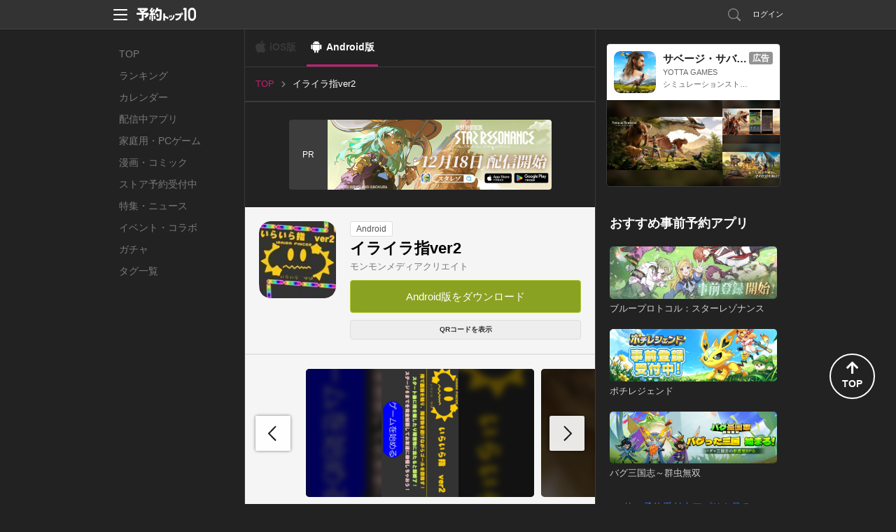

--- FILE ---
content_type: text/html; charset=utf-8
request_url: https://yoyaku-top10.jp/apps/MTU0MjY?os=android
body_size: 46125
content:
<!DOCTYPE html>
<html lang="ja" dir="ltr">
<head>
  
  <!-- Google Tag Manager -->
  <script>(function(w,d,s,l,i){w[l]=w[l]||[];w[l].push({'gtm.start':
  new Date().getTime(),event:'gtm.js'});var f=d.getElementsByTagName(s)[0],
  j=d.createElement(s),dl=l!='dataLayer'?'&l='+l:'';j.async=true;j.src=
  'https://www.googletagmanager.com/gtm.js?id='+i+dl;f.parentNode.insertBefore(j,f);
  })(window,document,'script','dataLayer','GTM-NC7R32P');</script>
  <!-- End Google Tag Manager -->

  <!-- Google tag (gtag.js) -->
  <script async src="https://www.googletagmanager.com/gtag/js?id=G-G1L8HTXTL7"></script>
  <script>
    window.dataLayer = window.dataLayer || [];
    function gtag(){dataLayer.push(arguments);}
    gtag('js', new Date());

    var gtagTrackingId = 'G-G1L8HTXTL7';
      gtag('config', gtagTrackingId);
  </script>


<meta name="facebook-domain-verification" content="cu2xvds1hczixnn0eplzkr9we9undp" />

  <meta charset="utf-8" />
  <meta http-equiv="X-UA-Compatible" content="IE=edge,chrome=1" />
  
<meta property="fb:app_id" content="412587525465192">
<meta property="og:type" content="article">
<meta property="og:title" content="イライラ指ver2">
<meta property="og:url" content="https://yoyaku-top10.jp/apps/MTU0MjY?os=android">
<meta property="og:image" content="https://image.yoyaku-top10.jp/uploads/application/icon/1094/icon.jpg">
<meta property="og:description" content="障害物を指で避けながらドキドキ、イライラしちゃう無料ゲームアプリ～～～～～～～～～～過去に流行ったイライラ棒の指バージョンの簡易版なつかしい感じで楽しんで遊んでください☆すぐに飽きちゃいますけど、ちょ">
<meta property="og:site_name" content="予約トップ10">
<meta name="twitter:card" content="summary_large_image">
<meta name="twitter:site" content="@yoyakutop10">
<meta name="twitter:url" content="https://yoyaku-top10.jp/apps/MTU0MjY?os=android">
<meta name="twitter:title" content="イライラ指ver2">
<meta name="twitter:description" content="障害物を指で避けながらドキドキ、イライラしちゃう無料ゲームアプリ～～～～～～～～～～過去に流行ったイライラ棒の指バージョンの簡易版なつかしい感じで楽しんで遊んでください☆すぐに飽きちゃいますけど、ちょ">
<meta name="twitter:image" content="https://image.yoyaku-top10.jp/uploads/capture/image/4822/J2syOoltG1LWF1imCbB62CLIZUtHc51GDpsT45JZ9NYjyJLMIBPaXIakX4eIkJw6sAE_h720.jpg">
<meta name="keywords" content="予約トップ10,新作アプリ,事前登録,事前予約,予約特典,iPhone,Android,イライラ指ver2">
<meta name="description" content="アプリ事前登録なら予約トップ10にお任せ！障害物を指で避けながらドキドキ、イライラしちゃう無料ゲームアプリ～～～～～～～～～～過去に流行ったイライラ棒の指バージョンの簡易版なつかしい感じで楽しんで遊んでください☆すぐに飽きちゃいますけど、ちょ">
<title>イライラ指ver2の配信日とアプリ情報 | 予約トップ10</title>
<meta name="csrf-token" content="P13Ib2F2uLjkm0d2nmOQT2xS8iQQm+YfB1QvRi06x6Q=" />

  <link href="/favicon.ico" type="image/vnd.microsoft.icon" rel="shortcut icon" />
  <link href="/favicon.ico" type="image/vnd.microsoft.icon" rel="icon" />
  <link rel="manifest" href="/manifest.json" />
  <link rel="canonical" href="https://yoyaku-top10.jp/apps/MTU0MjY">
  <link href="/assets/web/pc-6aa90c2f79dbac6aaf172cc3173b0335.css" media="screen" rel="stylesheet" type="text/css" />
  <link href="/assets/web/app/index-66c40ac64127c72a8769074d49dcb55e.css" media="screen" rel="stylesheet" type="text/css" />
  <script src="//ajax.googleapis.com/ajax/libs/jquery/1.9.1/jquery.min.js"></script>
  <script src="/assets/lib/ga_client_id_checker-47f7db9ee7134e55b8bc4804a771e045.js" type="text/javascript"></script>

  <link rel="apple-touch-icon" href="/apple-touch-icon.png">
<link rel="apple-touch-icon" sizes="120x120" href="/apple-touch-icon-120x120.png">
<link rel="apple-touch-icon" sizes="152x152" href="/apple-touch-icon-152x152.png">

  <script>
//<![CDATA[
window.gon={};gon.encode_app_id="MTA5NA";gon.encode_developer_id="MTUz";
//]]>
</script>
  <script type="text/javascript">
!function(){"use strict";!function(e,t){var n=e.amplitude||{_q:[],_iq:{}};if(n.invoked)e.console&&console.error&&console.error("Amplitude snippet has been loaded.");else{var r=function(e,t){e.prototype[t]=function(){return this._q.push({name:t,args:Array.prototype.slice.call(arguments,0)}),this}},s=function(e,t,n){return function(r){e._q.push({name:t,args:Array.prototype.slice.call(n,0),resolve:r})}},o=function(e,t,n){e[t]=function(){if(n)return{promise:new Promise(s(e,t,Array.prototype.slice.call(arguments)))}}},i=function(e){for(var t=0;t<m.length;t++)o(e,m[t],!1);for(var n=0;n<g.length;n++)o(e,g[n],!0)};n.invoked=!0;var u=t.createElement("script");u.type="text/javascript",u.integrity="sha384-x0ik2D45ZDEEEpYpEuDpmj05fY91P7EOZkgdKmq4dKL/ZAVcufJ+nULFtGn0HIZE",u.crossOrigin="anonymous",u.async=!0,u.src="https://cdn.amplitude.com/libs/analytics-browser-2.0.0-min.js.gz",u.onload=function(){e.amplitude.runQueuedFunctions||console.log("[Amplitude] Error: could not load SDK")};var a=t.getElementsByTagName("script")[0];a.parentNode.insertBefore(u,a);for(var c=function(){return this._q=[],this},p=["add","append","clearAll","prepend","set","setOnce","unset","preInsert","postInsert","remove","getUserProperties"],l=0;l<p.length;l++)r(c,p[l]);n.Identify=c;for(var d=function(){return this._q=[],this},f=["getEventProperties","setProductId","setQuantity","setPrice","setRevenue","setRevenueType","setEventProperties"],v=0;v<f.length;v++)r(d,f[v]);n.Revenue=d;var m=["getDeviceId","setDeviceId","getSessionId","setSessionId","getUserId","setUserId","setOptOut","setTransport","reset","extendSession"],g=["init","add","remove","track","logEvent","identify","groupIdentify","setGroup","revenue","flush"];i(n),n.createInstance=function(e){return n._iq[e]={_q:[]},i(n._iq[e]),n._iq[e]},e.amplitude=n}}(window,document)}();
</script>

<script>
    amplitude.init("f998ea79433ef244c5b6efebbd196ad7", {
      userId: '',
      minIdLength: 1,
      deviceId: "a3c2d438f836832c3918faf98fb0918931c2de7e",
    });
</script>

</head>
<body style="">
    <!-- Google Tag Manager (noscript) -->
  <noscript><iframe src="https://www.googletagmanager.com/ns.html?id=GTM-NC7R32P"
  height="0" width="0" style="display:none;visibility:hidden"></iframe></noscript>
  <!-- End Google Tag Manager (noscript) -->


  <!-- ヘッダー -->
  <header id="header" class="l-header" data-scroll-header>
  <div class="p-header_box">
    <div class="p-header_area">
      <div class="p-header_group p-flex_box">
        <div class="p-header_unit">
          <div class="p-header_menu_open_btn" @click="openMenu" :style="menuOpenBtnStyle">
            <p class="p-menu_open_btn_icon"><img src="/assets/web/share/header/header_menu.svg" alt="メニューを開く"></p>
          </div>
          <a href="/" class="p-flex_center">
            <p class="p-header_logo"><img src="/assets/web/share/logo_w.svg" alt="予約トップ10"></p>
          </a>
        </div>
          <div class="p-header_unit p-header_right_column">
              <a href="/search/apps" class="p-search_link ">
                <p class="p-link_icon"><img src="/assets/web/share/header/icon_search.svg" alt="検索"></p>
              </a>
                <a href="#regist" class="modal p-login_btn">ログイン</a>
          </div>
      </div>

      <!-- ヘッダーメニュー -->
      <div v-show="isShownMenu" class="p-header_menu_box" v-cloak>
        <div class="p-header_menu_close_btn" @click="closeMenu">
          <p class="p-menu_close_btn_icon"><img src="/assets/web/share/header/icon_menu_close_btn.svg" alt="メニューを閉じる"></p>
        </div>
        <nav class="p-header_menu_nav_box">
          <ul class="p-header_menu_nav">
            <li><a class="p-header_menu_nav_item" href="/sp/o/2025">お知らせ</a></li>
            <li><a class="p-header_menu_nav_item" href="/help">よくある質問</a></li>
            <li><a class="p-header_menu_nav_item" :href="PRODUCT_INQUIRY_URL">お問い合わせ</a></li>
          </ul>
        </nav>
      </div>
    </div>
  </div>
</header>


  <!--トップジャック広告-->
  

  <div class="l-main app_detail_pc_page">
    <nav class="p-global_nav_box">
  <ul class="p-global_nav">
    <li class="">
      <a class="p-global_nav_link" href="/">TOP</a>
    </li>
    <li class="">
      <a class="p-global_nav_link" href="/ranking/total">ランキング</a>
    </li>
    <li class="">
      <a class="p-global_nav_link" href="/calendar/unreleased">カレンダー</a>
    </li>
    <li class="">
      <a class="p-global_nav_link" href="/released_applications">配信中アプリ</a>
    </li>
    <li class="">
      <a class="p-global_nav_link" href="/products/game/ranking/total">家庭用・PCゲーム</a>
    </li>
    <li class="">
      <a class="p-global_nav_link" href="/products/comic/calendar/unreleased">漫画・コミック</a>
    </li>
    <li class="">
      <a class="p-global_nav_link" href="/store_reservations">ストア予約受付中</a>
    </li>
    <li class="">
      <a class="p-global_nav_link" href="/articles">特集・ニュース</a>
    </li>
    <li class="">
      <a class="p-global_nav_link" href="/released_applications/news">イベント・コラボ</a>
    </li>
    <li class="">
      <a class="p-global_nav_link" href="/gachas">ガチャ</a>
    </li>
    <li class="">
      <a class="p-global_nav_link" href="/tags">タグ一覧</a>
    </li>
  </ul>
  <span class="p-global_nav_current_bar"></span>
</nav>


    <div class="l-main_content_area">
        <div class="os_control_box">
          <span class="os_control_link os_control_link__ios is-disabled">iOS版</span>
          <a href="/apps/MTU0MjY?os=android" class="os_control_link os_control_link__android is-active">Android版</a>
  </div>


      <!-- パンくずリスト -->
        
<ul class="p-breadcrumbs is-pc">
      <li class="">
          <a href="/" class="p-breadcrumbs_item_area">
            <span>TOP</span>
          </a>
      </li>
      <li class="is-current">
          <p class="p-breadcrumbs_item_area">
            <span>イライラ指ver2</span>
          </p>
      </li>
</ul>


        <!-- トップバナー -->
        <div class="banner_area">
            <!-- バナー -->
  <div class="p-banner_box">
    <div class="p-banner_group">
      <p class="p-banner_pr">PR</p>
      <a class="p-banner_img" href="https://yoyaku-top10.jp/b/ct/1/NDI1NA" target="_blank" rel="noopener">
        <img src="https://image.yoyaku-top10.jp/uploads/banner/image/4254/5108251b-4a83-4bbf-93c3-de998a771c63.jpg" alt="トップバナー">
      </a>
      <img src="https://yoyaku-top10.jp/b/imp/1/NDI1NA?timestamp=1765950957" style="display: none;" width="0" height="0" alt="">
      <script>gtag('event', 'ad_imp', { 'event_category': 'banner', 'event_label': location.pathname, 'non_interaction': true });</script>
    </div>
  </div>

        </div>

      <div class="app_base_box">
        <div class="app_base_area p-flex_box">
          <div class="app_img_area">
            <p class="app_img">
              <img src="https://image.yoyaku-top10.jp/uploads/application/icon/1094/thumb_icon.jpg" alt="イライラ指ver2">
            </p>
          </div>
          <div class="app_base_detail_area p-flex_group">
            <div class="p-flex_left">
              <!-- ラベル -->
              <span class="app_label">Android</span>
            </div>
            <h1 class="app_title">イライラ指ver2</h1>
            <a class="app_developer" href="/dev/%E3%83%A2%E3%83%B3%E3%83%A2%E3%83%B3%E3%83%A1%E3%83%87%E3%82%A3%E3%82%A2%E3%82%AF%E3%83%AA%E3%82%A8%E3%82%A4%E3%83%88">モンモンメディアクリエイト</a>

            <ul class="app_base_detail_list">
            </ul>

            <!--ボタン 予約・ダウンロード-->
              
<!-- 予約ボタンエリア -->
<ul class="p-conversion_btn_list">
  <li>
    


  <a href="https://play.google.com/store/apps/details?id=air.iraira2.cm2nom" class="p-btn p-cv_btn__download " onClick="sendDownloadReportEvent('/reports/downloads/MTA5NA/1');">
    Android版をダウンロード
  </a>

  </li>


</ul>

              <div class="download_qr_code_area p-flex_right">
                <button class="p-btn qr_code_btn js-toggle_qr_code">
                  QRコードを表示
                </button>
                <div class="qr_code_img_box is-hidden js-qr_code_img">
                  <img class="qr_code_img" src="https://image.yoyaku-top10.jp/uploads/qr/apps/target_url/MTU0MjY_android.png" alt="QRコード">
                </div>
              </div>
          </div>
        </div>
      </div>

      <!-- ソーシャル -->
      <div class="content_box">
        
      </div>

      <!-- 予約者限定先行ガチャ-->


        <div class="content_box">
          <div class="content_group">
            <!-- 画像カルーセルスライダー -->
  <!-- 動画・画像一覧 -->
  <div class="content_unit capture_box js-swiper_capture">
    <ul class="swiper-wrapper capture_list js-image_modal_group" data-img-group="detail_captures">
        <li class="swiper-slide js-open_image_modal lazyload" data-bg="https://image.yoyaku-top10.jp/uploads/capture/image/4822/J2syOoltG1LWF1imCbB62CLIZUtHc51GDpsT45JZ9NYjyJLMIBPaXIakX4eIkJw6sAE_h720.jpg">
          <img class="lazyload" data-src="https://image.yoyaku-top10.jp/uploads/capture/image/4822/J2syOoltG1LWF1imCbB62CLIZUtHc51GDpsT45JZ9NYjyJLMIBPaXIakX4eIkJw6sAE_h720.jpg" alt="イライラ指ver2のスクリーンショット_1">
        </li>
        <li class="swiper-slide js-open_image_modal lazyload" data-bg="https://image.yoyaku-top10.jp/uploads/capture/image/4823/KFJUPrx_QmEnRdD60xn1MkSXtSCX7lXLlFWU8n2uAseFAt6Bm6vJ-Lafr5x2bRK2-ek_h720.jpg">
          <img class="lazyload" data-src="https://image.yoyaku-top10.jp/uploads/capture/image/4823/KFJUPrx_QmEnRdD60xn1MkSXtSCX7lXLlFWU8n2uAseFAt6Bm6vJ-Lafr5x2bRK2-ek_h720.jpg" alt="イライラ指ver2のスクリーンショット_2">
        </li>
    </ul>
    <div class="capture_carousel_swiper_button_next"></div>
    <div class="capture_carousel_swiper_button_prev"></div>
  </div>
  <!-- 動画・画像のサムネイル一覧 -->
  <div class="content_unit capture_box js-swiper_capture_thumbs" thumbsSlider="">
    <ul class="swiper-wrapper capture_thumb_list">
        <li class="swiper-slide lazyload" data-bg="https://image.yoyaku-top10.jp/uploads/capture/image/4822/J2syOoltG1LWF1imCbB62CLIZUtHc51GDpsT45JZ9NYjyJLMIBPaXIakX4eIkJw6sAE_h720.jpg">
          <img class="lazyload" data-src="https://image.yoyaku-top10.jp/uploads/capture/image/4822/J2syOoltG1LWF1imCbB62CLIZUtHc51GDpsT45JZ9NYjyJLMIBPaXIakX4eIkJw6sAE_h720.jpg" alt="イライラ指ver2のスクリーンショット_1">
        </li>
        <li class="swiper-slide lazyload" data-bg="https://image.yoyaku-top10.jp/uploads/capture/image/4823/KFJUPrx_QmEnRdD60xn1MkSXtSCX7lXLlFWU8n2uAseFAt6Bm6vJ-Lafr5x2bRK2-ek_h720.jpg">
          <img class="lazyload" data-src="https://image.yoyaku-top10.jp/uploads/capture/image/4823/KFJUPrx_QmEnRdD60xn1MkSXtSCX7lXLlFWU8n2uAseFAt6Bm6vJ-Lafr5x2bRK2-ek_h720.jpg" alt="イライラ指ver2のスクリーンショット_2">
        </li>
    </ul>
  </div>

          </div>


          <div class="content_group">
            <div class="content_unit">
              <!-- 説明文 description -->
  <div class="app_description js-showmore_target" data-showmore-height="300px">障害物を指で避けながらドキドキ、イライラしちゃう無料ゲームアプリ～～～～～～～～～～過去に流行ったイライラ棒の指バージョンの簡易版
なつかしい感じで楽しんで遊んでください☆
すぐに飽きちゃいますけど、ちょっとだけ遊んでください。
～～～～～～～～～～障害物に指が触れたり、画面から指を離すと即ゲームオーバーです。
タッチパネルの反応が悪かったりしたらごめんなさい♪～～～～～～～～～～レトロゲーム　駄菓子屋ゲーム　なつかしゲーム　10円ゲーム　無料ゲーム</div>

            </div>
          </div>
        </div>



        <!-- アプリの詳細情報 -->



        <!-- 予約特典 -->


        <!-- イベント情報一覧 -->


        <!-- アプリ基本情報 -->
        <div class="content_box">
          <div class="content_group">
            <h2 class="content_unit content_title">イライラ指ver2の基本情報</h2>
            <div class="content_unit">
              <table class="app_basic_info_table">
                <tr>
                  <th>タイトル</th>
                  <td>イライラ指ver2</td>
                </tr>
                <tr>
                  <th>開発者</th>
                  <td>
                    <a class="info_link" href="/dev/%E3%83%A2%E3%83%B3%E3%83%A2%E3%83%B3%E3%83%A1%E3%83%87%E3%82%A3%E3%82%A2%E3%82%AF%E3%83%AA%E3%82%A8%E3%82%A4%E3%83%88">モンモンメディアクリエイト</a>
                  </td>
                </tr>
              </table>
            </div>
          </div>
        </div>






      <!-- レクタングルバナー -->
      <div class="content_box">
          <!-- レクタングルバナー -->
  <div class="p-rectangle_banner_box">
    <div class="p-rectangle_banner_group">
      <p class="p-rectangle_banner_pr">[PR]</p>
      <a class="p-rectangle_banner_img" href="https://yoyaku-top10.jp/rb/ODE4/ct" target="_blank" rel="noopener">
        <img src="https://image.yoyaku-top10.jp/uploads/rectangle_banner/image/818/40eb7ffe-07fa-476a-9c02-921c534734d9.jpg" alt="レクタングルバナー">
      </a>
      <img src="https://yoyaku-top10.jp/rb/ODE4/imp?timestamp=1765950957" style="display: none;" width="0" height="0" alt="">
      <script>gtag('event', 'ad_imp', { 'event_category': 'rectangle_banner', 'event_label': location.pathname, 'non_interaction': true });</script>
    </div>
  </div>

      </div>
    </div>

    <div class="l-sub_content_area vue-application_detail_sub_sontents">
      <label class="sub_content_label">その他のおすすめコンテンツ</label>

      <transition name="fade" mode="out-in">
        <div v-if="mailMagazineAd.hasContents()" class="content_box">
          <mail-magazine-ad :contents="mailMagazineAd.getContents()"></mail-magazine-ad>
        </div>
      </transition>

      <transition name="fade" mode="out-in">
        <div v-if="developerUnreservedApplicationList.hasContents()" class="content_box" v-cloak>
          <sub-developer-unreserved-application-list :content="developerUnreservedApplicationList.getContent()" :contents="developerUnreservedApplicationList.getContents()"></sub-developer-unreserved-application-list>
        </div>
      </transition>
      <transition name="fade" mode="out-in">
        <div v-if="unreservedApplicationList.hasContents()" class="content_box" v-cloak>
          <sub-unreserved-application-list :content="unreservedApplicationList.getContent()" :contents="unreservedApplicationList.getContents()"></sub-unreserved-application-list>
        </div>
      </transition>
      <transition name="fade" mode="out-in">
        <div v-if="unreservedGachaList.hasContents()" class="content_box" v-cloak>
          <sub-unreserved-gacha-list :content="unreservedGachaList.getContent()" :contents="unreservedGachaList.getContents()"></sub-unreserved-gacha-list>
        </div>
      </transition>
      <transition name="fade" mode="out-in">
        <div v-if="recommendGameProductList.hasContents()" class="content_box" v-cloak>
          <sub-recommend-game-product-list :contents="recommendGameProductList.getContents()"></sub-recommend-game-product-list>
        </div>
      </transition>
      <transition name="fade" mode="out-in">
        <div v-if="newGameProductList.hasContents()" class="content_box" v-cloak>
          <sub-new-game-product-list :contents="newGameProductList.getContents()"></sub-new-game-product-list>
        </div>
      </transition>
      <transition name="fade" mode="out-in">
        <div v-if="blogList.hasContents()" class="content_box" v-cloak>
          <sub-blog-list :content="blogList.getContent()" :contents="blogList.getContents()"></sub-blog-list>
        </div>
      </transition>

      <sub-official-twitter-box></sub-official-twitter-box>
<sub-service-guide-list></sub-service-guide-list>

    </div>
  </div>

  <!-- フッター -->
  <footer id="footer" class="l-footer">
  <div class="p-footer_box">
    <div class="p-footer_group">
      <ul class="p-footer_unit p-footer_link">
        <li><a href="/user">サービス概要</a></li>
        <li><a href="/tos">利用規約</a></li>
        <li><a href="/privacy_policy">プライバシーポリシー</a></li>
        <li><a href="/privacy_policy_detail">プライバシーポリシー詳細</a></li>
        <li><a href="/support">開発者様向け</a></li>
        <li><a href="/user/inquiry">お問い合わせ</a></li>
      </ul>
      <p class="p-footer_unit p-flex_center">
        <a href="/" class="p-footer_logo">
          <img src="/assets/web/share/logo_g.svg" alt="予約トップ10">
        </a>
      </p>
      <small class="p-footer_unit p-footer_copyright">Copyright(c)Yoyaku Top Ten Inc. Rights Reserved.
</small>
    </div>
    <div class="p-page_top_btn" @click="goPageTop">
      <p class="p-page_top_btn_icon">
        <i class="fas fa-arrow-up"></i>
        <span>TOP</span>
      </p>
    </div>
  </div>
</footer>


  <script src="https://www.google.com/recaptcha/api.js?onload=onloadCallback&render=explicit"></script>


  <!-- モーダルウィンドウ -->
  <div id="modal">
      <!-- メールアドレス予約 -->
      <!-- メール予約 -->
<div id="email_resv" class="p-modal_wrap">
  <div class="p-modal_content">
    <header class="p-modal_header">
      <p class="p-modal_title">メールアドレスの登録</p>
      <div class="modal-close p-modal_close_btn">
        <p class="p-modal_close_btn_icon"><img src="/assets/web/pc/modal/btn_modal_close.svg" alt="閉じる"></p>
      </div>
    </header>
    <div class="p-modal_body">
      <div class="p-modal_box">
        <div class="p-modal_group">
          <p class="p-modal_text">通知を受け取るメールアドレスを入力してください。</p>
        </div>
        <div class="p-modal_group">
          <p class="js-email_resv_modal_content_error_message_box p-modal_text_error"></p>
        </div>
        <div class="p-modal_group">
          <form accept-charset="UTF-8" action="" class="p-form_box_l" data-remote="true" id="email_resv_form" method="post"><div style="margin:0;padding:0;display:inline"><input name="utf8" type="hidden" value="&#x2713;" /><input name="authenticity_token" type="hidden" value="P13Ib2F2uLjkm0d2nmOQT2xS8iQQm+YfB1QvRi06x6Q=" /></div>
            <div class="p-modal_unit">
              <input autofocus="autofocus" class="js-email_resv_form_email p-input__default p-input_l" id="form_web_app_email_resv_form_email" name="form_web_app_email_resv_form[email]" placeholder="abcd@example.com" size="30" title="" type="text" />
            </div>
            <div class="p-modal_unit">
              <label class="p-checkbox_s">
                <input class="p-checkbox_input" id="js-email_resv_modal_form_remember_email" name="form_web_app_email_resv_form[remember_email]" type="checkbox" value="true" />
                <span class="p-checkbox_parts"></span>
                <span class="p-checkbox_text">メールアドレスを記憶する</span>
              </label>
            </div>
            <div class="p-modal_unit p-btn_box">
              <input value="登録する" type="submit" class="js-btn_email_resv p-btn p-btn_primary">
            </div>
</form>        </div>
      </div>
    </div>
    <div class="p-modal_footer">
      <ul class="p-modal_footer_link_list">
        <li class="">
          <a href="#login_and_resv" class="js-close_and_open_modal p-modal_footer_link">会員登録/ログインして予約する</a>
        </li>
      </ul>
    </div>
  </div>
</div><!--/#email_resv-->
<!-- /メール予約 -->

      <!-- メール予約確認 -->
<div id="email_resv_confirm" class="p-modal_wrap">
  <div class="p-modal_content">
    <header class="p-modal_header">
      <p class="p-modal_title">メールアドレスの確認</p>
      <div class="modal-close p-modal_close_btn">
        <p class="p-modal_close_btn_icon"><img src="/assets/web/pc/modal/btn_modal_close.svg" alt="閉じる"></p>
      </div>
    </header>
    <div class="p-modal_body">
      <div class="p-modal_box">
        <form id="email_resv_confirm_form">
          <div class="p-modal_group">
            <p class="p-modal_text">こちらのメールアドレスアドレスでよろしいですか？</p>
            <p class="p-modal_text">登録すると<a href="/tos" target="_blank">利用規約</a>、<a href="/privacy_policy" target="_blank">プライバシーポリシー</a>、<a href="/privacy_policy_detail" target="_blank">プライバシーポリシー詳細</a>に同意したものとみなされます。</p>
          </div>
          <div class="p-modal_group">
            <input id="email_resv_confirm_form_email_hidden" name="email" type="hidden" value="abcd@example.com" />
            <p class="js-email_resv_confirm_form_email_text p-modal_text_emphasis"></p>
          </div>
          <div class="p-modal_group">
            <label class="p-checkbox_s">
              <input checked="checked" class="p-checkbox_input" id="email_resv_confirm_form_notify_reservation_mail" name="notify_reservation_mail" type="checkbox" value="true" />
              <span class="p-checkbox_parts"></span>
              <span class="p-checkbox_text">オススメ新作アプリの事前予約情報を受け取る</span>
            </label>
          </div>
          <div class="p-modal_group p-btn_box">
            <a href="#email_resv" class="js-close_and_open_modal js-set_email_to_email_resv_form p-btn p-btn_secondary">変更する</a>
            <input value="登録する" type="submit" class="js-btn_email_resv_confirm p-btn p-btn_primary">
          </div>
        </form>
      </div>
    </div>
  </div>
</div><!--/#email_resv_confirm-->
<!-- /メール予約確認 -->

      <!-- メール予約制限 -->
<div id="email_resv_limited" class="p-modal_wrap">
  <div class="p-modal_content">
    <header class="p-modal_header">
      <p class="p-modal_title">予約制限</p>
      <div class="modal-close p-modal_close_btn">
        <p class="p-modal_close_btn_icon"><img src="/assets/web/pc/modal/btn_modal_close.svg" alt="閉じる"></p>
      </div>
    </header>
    <div class="p-modal_body">
      <div class="p-modal_box">
        <div class="p-modal_group">
          <p class="p-modal_text">現在こちらのメールアドレスからの、事前予約を制限しています。</p>
          <p class="p-modal_text">お心あたりの無い場合はサポートセンターまでお問い合わせください。</p>
          <p class="p-modal_text">予約トップ10サポートセンター: <a href="mailto:support@yoyaku-topten.jp?subject=事前予約制限について(メールアドレスからの事前予約)&body=※件名は変えずにこのままお送りください。" class="modal_open_mailer_link">support@yoyaku-topten.jp</a></p>
        </div>
        <div class="p-modal_group p-btn_box">
          <a class="modal-close p-btn p-btn_secondary p-btn_s">閉じる</a>
        </div>
      </div>
    </div>
  </div>
</div><!--/#email_resv_limited-->
<!-- メール予約制限 -->

      <!-- メール予約完了 -->
<div id="email_resv_finished" class="p-modal_wrap">
  <div class="p-modal_content">
    <header class="p-modal_header">
      <p class="p-modal_title">事前予約完了</p>
      <div class="modal-close p-modal_close_btn">
        <p class="p-modal_close_btn_icon"><img src="/assets/web/pc/modal/btn_modal_close.svg" alt="閉じる"></p>
      </div>
    </header>
    <div class="p-modal_body">
      <div class="p-modal_box">
        <div class="p-modal_group">
          <p class="p-modal_text_emphasis">ご予約ありがとうございます！</p>
        </div>
        <div class="p-modal_group flex_box flex_center">
          <p class="p-app_img"><img src="https://image.yoyaku-top10.jp/uploads/application/icon/1094/thumb_icon.jpg" class="" alt="イライラ指ver2"></p>
        </div>
        <div class="p-modal_group">
          <p class="p-modal_text">イライラ指ver2 (Android)</p>
        </div>
        <div class="p-modal_group p-btn_box">
          <a class="modal-close p-btn p-btn_secondary">閉じる</a>
          <a class="p-btn p-btn_secondary" href="/">他のアプリを見る</a>
        </div>
      </div>
    </div>
  </div>
</div><!--/#email_resv_finished-->
<!-- /メール予約完了 -->

      <!-- /メールアドレス予約 -->

      <div id="regist">
  <div class="modal_window2">
    <h2 class="title_line_dot"><img src="/assets/web/pc/title_regist.png" width="327" height="30" alt="新規会員登録・ログイン" /></h2>
    <div class="clearfix">
      <section class="sns_account">
        <h3><img src="/assets/web/pc/stitle_snsaccount.png" width="145" height="17" alt="SNSアカウント" /></h3>
        <p class="modal_sns_step"><img src="/assets/web/pc/sns_regist_step.png" width="320" height="40" alt="step" /></p>
        <ul class="btn_sns_acc">
          <li><a href="/pc/user/auth/facebook?os=android&amp;state=_" class="btn_account_fb" rel="nofollow">facebookでログイン</a></li>
          <li><a href="/pc/user/auth/twitter?os=android&amp;state=_" class="btn_account_tw" rel="nofollow">Xでログイン</a></li>
        </ul>
        <ul class="modal_note">
          <li>※ログインのみでソーシャルネットワーク上に投稿されることはございませんので、ご安心ください。</li>
          <li>※ログインして次に進むと、<a href="/tos">利用規約</a>・<a href="/privacy_policy">プライバシーポリシー</a>・<a href="/privacy_policy_detail">プライバシーポリシー詳細</a>に同意したものとみなされますので、必ずログイン前に利用規約等をご確認ください。</li>
        </ul>
      </section>
      <section class="yoyaku_account">
        <h3><img src="/assets/web/pc/stitle_yoyakuaccount.png" width="216" height="18" alt="予約トップ10アカウント" /></h3>
        <form id="user_auth_regist">
          <input id="authenticity_token" name="authenticity_token" type="hidden" value="P13Ib2F2uLjkm0d2nmOQT2xS8iQQm+YfB1QvRi06x6Q=" />
          <input id="os" name="os" type="hidden" value="android" />
          <dl class="yaccount">
            <dt>メールアドレス（リリース通知先になります）</dt>
            <dd><input autofocus="autofocus" class="form_sty1" id="email" name="email" title="例）abcde@example.com" type="text" value="" /></dd>
            <dt>パスワード</dt>
            <dd><input class="form_sty1" id="password" name="password" title="6文字以上12文字以内（半角英数字）" type="password" value="" /></dd>
          </dl>
          <ul class="btn_yoyaku">
            <li><input value="新規登録" type="submit" class="btn_regist" onClick="amplitudeService.sendAccountCreateEvent()"></li>
            <li><input value="ログイン" type="submit" class="btn_login" onClick="amplitudeService.sendLogInEvent()"></li>
          </ul>
        </form>
        <p class="pass_fgt"><a class="modal-move" href="#pass_forget">パスワードを忘れた場合</a></p>
        <p class="modal_note">新規登録して次に進むと、<a href="/tos">利用規約</a>・<a href="/privacy_policy">プライバシーポリシー</a>・<a href="/privacy_policy_detail">プライバシーポリシー詳細</a>に同意したものとみなされますので、必ず新規会員登録前に利用規約等をご確認ください。</p>
      </section>
    </div>
    <p><a class="modal-close btn_modal_close1" href="#">閉じる</a></p>
  </div>
</div>

      <div id="login_and_resv">
  <div class="modal_window2">
    <h2 class="title_line_dot"><img src="/assets/web/pc/title_login.png" width="325" height="30" alt="ログイン・新規会員登録" /></h2>
    <div class="clearfix">
      <section class="sns_account">
        <h3><img src="/assets/web/pc/stitle_snsaccount.png" width="145" height="17" alt="SNSアカウント" /></h3>
        <p class="modal_sns_step"><img src="/assets/web/pc/sns_regist_step.png" width="320" height="40" alt="step" /></p>
        <ul class="btn_sns_acc">
          <li><a href="/pc/user/auth/facebook?os=android" class="btn_account_fb" rel="nofollow">facebookでログイン</a></li>
          <li><a href="/pc/user/auth/twitter?os=android" class="btn_account_tw" rel="nofollow">Xでログイン</a></li>
        </ul>
        <ul class="modal_note">
          <li>※ログインのみでソーシャルネットワーク上に投稿されることはございませんので、ご安心ください。</li>
          <li>※ログインして次に進むと、<a href="/tos">利用規約</a>・<a href="/privacy_policy">プライバシーポリシー</a>・<a href="/privacy_policy_detail">プライバシーポリシー詳細</a>に同意したものとみなされますので、必ずログイン前に利用規約等をご確認ください。</li>
        </ul>
      </section>
      <section class="yoyaku_account">
        <h3><img src="/assets/web/pc/stitle_yoyakuaccount.png" width="216" height="18" alt="予約トップ10アカウント" /></h3>
        <form id="user_auth_login_and_resv">
          <input id="authenticity_token" name="authenticity_token" type="hidden" value="P13Ib2F2uLjkm0d2nmOQT2xS8iQQm+YfB1QvRi06x6Q=" />
          <input id="id" name="id" type="hidden" />
          <input id="os" name="os" type="hidden" value="android" />
          <dl class="yaccount">
            <dt>メールアドレス（リリース通知先になります）</dt>
            <dd><input autofocus="autofocus" class="form_sty1" id="email" name="email" title="例）abcde@example.com" type="text" value="" /></dd>
            <dt>パスワード</dt>
            <dd><input class="form_sty1" id="password" name="password" title="6文字以上12文字以内（半角英数字）" type="password" value="" /></dd>
          </dl>
          <ul class="btn_yoyaku">
            <li><input value="新規登録" type="submit" class="btn_regist"></li>
            <li><input value="ログイン" type="submit" class="btn_login"></li>
          </ul>
        </form>
        <p class="pass_fgt"><a class="modal-move" href="#pass_forget">パスワードを忘れた場合</a></p>
        <p class="modal_note">新規登録して次に進むと、<a href="/tos">利用規約</a>・<a href="/privacy_policy">プライバシーポリシー</a>・<a href="/privacy_policy_detail">プライバシーポリシー詳細</a>に同意したものとみなされますので、必ず新規会員登録前に利用規約等をご確認ください。</p>
      </section>
    </div>
    <p><a class="modal-close btn_modal_close1" href="#">閉じる</a></p>
  </div><!--/.modal_window2-->
</div><!--/#login-->

      <div id="pass_forget">
  <div class="modal_window3">
    <section>
      <h2 class="title_line_dot"><img src="/assets/web/pc/title_pass_forget.png" width="242" height="29" alt="パスワード再設定" /></h2>
      <p class="modal_stitle">
        パスワードを再設定します。<br />
        メールアドレスを入力して下さい。
      </p>
      <form id="password">
        <input id="authenticity_token" name="authenticity_token" type="hidden" value="P13Ib2F2uLjkm0d2nmOQT2xS8iQQm+YfB1QvRi06x6Q=" />
        <input id="app_id" name="app_id" type="hidden" value="MTA5NA" />
        <p>
          <input class="form_sty2" id="uid" name="uid" title="例）abcde@example.com" type="text" value="" />
        </p>
        <ul class="modal_btn_area">
          <li>
            <a class="modal_btn_nine_letters btn_blue btn_mail_reset" href="#pass_forget_comp">パスワードを再設定</a>
          </li>
        </ul>
      </form>
    </section>
    <p class="mwindow_back"><a class="modal-move" href="#regist">戻る</a></p>
    <p><a class="modal-close btn_modal_close1" href="#">閉じる</a></p>
  </div>
</div>

      <div id="pass_forget_comp">
  <div class="modal_window3">
    <section>
      <p class="modal_stitle3">
        ご入力頂いたメールアドレスに<br />
        パスワード再発行手続きのメールをお送り致しました。
      </p>
      <ul class="modal_btn_area">
        <li>
          <a href="#" class="modal_btn_three_letters modal-close btn_gray">閉じる</a>
        </li>
      </ul>
    </section>
    <p><a class="modal-close btn_modal_close1" href="#">閉じる</a></p>
  </div>
</div>

    <!-- メールアドレスの確認 -->
<div id="sended_guest_email_verification_token_email" class="p-modal_wrap">
  <div class="p-modal_content">
    <header class="p-modal_header">
      <p class="p-modal_title">メールアドレスの確認</p>
      <div class="modal-close p-modal_close_btn">
        <p class="p-modal_close_btn_icon"><img src="/assets/web/pc/modal/btn_modal_close.svg" alt="閉じる"></p>
      </div>
    </header>
    <div class="p-modal_body">
      <div class="p-modal_box">
        <div class="p-modal_group">
          <p class="p-modal_text">下記メールアドレスに確認メールが送信されました。<br>メール本文内のURLをクリックし、登録を完了してください。</p>
        </div>
        <div class="p-modal_group">
          <p class="p-modal_text_emphasis js-sended_email"></p>
        </div>
        <div class="p-modal_group p-btn_box">
          <a class="modal-close p-btn p-btn_secondary p-btn_s">閉じる</a>
        </div>
      </div>
    </div>
  </div>
</div><!--/#sended_guest_email_verification_token_email-->
<!-- メールアドレスの確認 -->

    <!--ゲストユーザーのメールアドレス認証成功 -->
<div id="guest_email_verification_successed" class="p-modal_wrap" >
  <div class="p-modal_content">
    <header class="p-modal_header">
      <p class="p-modal_title">登録完了</p>
      <div class="modal-close p-modal_close_btn">
        <p class="p-modal_close_btn_icon"><img src="/assets/web/pc/modal/btn_modal_close.svg" alt="閉じる"></p>
      </div>
    </header>
    <div class="p-modal_body">
      <div class="p-modal_box">
        <div class="p-modal_group">
          <p class="p-modal_text">ご登録頂いたメールアドレスで事前予約したアプリ情報を引き継ぎました。</p>
          <p class="p-modal_text">予約履歴はマイページからご確認いただけます。</p>
        </div>
        <div class="p-modal_group p-btn_box">
          <a class="modal-close p-btn p-btn_secondary p-btn_s">閉じる</a>
        </div>
      </div>
    </div>
  </div>
</div><!--/#guest_email_verification_successed-->
<!-- /ゲストユーザーのメールアドレス認証成功 -->

    <!-- 予約トップ10公式X -->
<div id="recommend_offical_twitter_account_modal" class="p-modal_wrap">
  <div class="p-modal_content">
    <header class="p-modal_header">
      <p class="p-modal_title">予約トップ10公式Xをチェック！</p>
      <div class="modal-close p-modal_close_btn">
        <p class="p-modal_close_btn_icon"><img src="/assets/web/pc/modal/btn_modal_close.svg" alt="閉じる"></p>
      </div>
    </header>
    <div class="p-modal_body">
      <div class="p-modal_box">
        <div class="p-modal_group flex_box flex_center">
          <p class="p-modal_recommend_offical_twitter_account_img">
            <img src="/assets/web/share/modal/recommend_offical_twitter_account.png" alt="予約トップ10">
          </p>
        </div>
        <div class="p-modal_group">
          <p class="p-modal_text">予約トップ10公式Xでは最新アプリの情報を発信しています。</p>
        </div>
        <div class="p-modal_group">
          <a data-href="https://twitter.com/yoyakutop10" class="js-open_outer_site modal-close p-btn p-btn_twitter" target="_blank" onClick="sendGaEvent('Recommend Offical Twitter Account', 'tap', 'pc');">@yoyakutop10を見る</a>
        </div>
      </div>
    </div>
  </div>
</div>

    <div id="web_push_resv_finished_modal" class="p-modal_wrap s-web_push_resv_finished_modal">
  <div class="p-modal_content">
    <header class="p-modal_header p-flex_center_y p-flex_right">
      <p class="p-modal_title">プッシュ通知登録の完了</p>
      <div class="modal-close p-modal_close_btn">
        <p class="p-modal_close_btn_icon"><img src="/assets/web/pc/modal/btn_modal_close.svg" alt="閉じる"></p>
      </div>
    </header>
    <div class="p-modal_body">
      <div class="p-modal_box">
        <div class="p-modal_group">
          <div class="p-modal_unit">
            <p class="p-modal_text p-modal_text_left">配信開始時にプッシュ通知でお知らせしますのでしばらくお待ちください。</p>
            <p class="p-modal_text p-modal_text_left">確実に通知を受け取るために、他の登録方法も合わせてご利用ください。</p>
          </div>
        </div>
        <div class="p-modal_group s-conversion_btn_area">
          <p class="p-modal_text p-modal_text_left">その他の登録はこちら</p>
          <div class="s-conversion_btn_list js-cv_btn_in_modal">
            
<!-- 予約ボタンエリア -->
<ul class="p-conversion_btn_list">
  <li>
    


  <a href="https://play.google.com/store/apps/details?id=air.iraira2.cm2nom" class="p-btn p-cv_btn__download " onClick="sendDownloadReportEvent('/reports/downloads/MTA5NA/1');">
    Android版をダウンロード
  </a>

  </li>


</ul>

          </div>
        </div>
      </div>
    </div>
  </div>
</div>

    <div id="web_push_resv_failed_modal" class="p-modal_wrap s-web_push_resv_failed_modal">
  <div class="p-modal_content">
    <header class="p-modal_header p-flex_center_y p-flex_right">
      <p class="p-modal_title">プッシュ通知登録失敗</p>
      <div class="modal-close p-modal_close_btn">
        <p class="p-modal_close_btn_icon"><img src="/assets/web/pc/modal/btn_modal_close.svg" alt="閉じる"></p>
      </div>
    </header>
    <div class="p-modal_body">
      <div class="p-modal_box">
        <div class="p-modal_group">
          <div class="p-modal_unit">
            <p class="p-modal_text p-modal_text_left">登録に失敗しました。しばらく時間を置いて再度お試しください。</p>
          </div>
        </div>
      </div>
    </div>
  </div>
</div>




  </div><!--/#modal-->
  <!-- /モーダルウィンドウ -->
  <script type="text/javascript">
//<![CDATA[

  var paths = {
    device_email: '/pc/user/email',
    sign_in:      '/pc/user/sign_in',
    sign_up:      '/pc/user/sign_up',
    password:     '/pc/user/password',
    next_set:     '',
    gacha:        '',
    email_resv:         '',
    email_resv_confirm: '',
  };
  var dialog = false;

//]]>
</script>
  <script src="/assets/web/pc-c675416b2fcfb213a99ea2281274e3ff.js" type="text/javascript"></script>
  <script src="/assets/web/app/index-8854a4a9e4bb36f61b177d5fdf4173eb.js" type="text/javascript"></script>
  <div id="fb-root"></div>
<script>(function(d, s, id) {
  var js, fjs = d.getElementsByTagName(s)[0];
  if (d.getElementById(id)) return;
  js = d.createElement(s); js.id = id;
  js.src = "//connect.facebook.net/ja_JP/sdk.js#xfbml=1&version=v19.0&appId=412587525465192";
  fjs.parentNode.insertBefore(js, fjs);
}(document, 'script', 'facebook-jssdk'));</script>

  <script>!function(d,s,id){var js,fjs=d.getElementsByTagName(s)[0];if(!d.getElementById(id)){js=d.createElement(s);js.id=id;js.src="//platform.twitter.com/widgets.js";fjs.parentNode.insertBefore(js,fjs);}}(document,"script","twitter-wjs");</script>

  <!-- tracking conversions -->
  
  <!-- tracking remarketings -->
  


  
<script src="https://www.gstatic.com/firebasejs/8.10.1/firebase-app.js"></script>
<script src="https://www.gstatic.com/firebasejs/8.10.1/firebase-messaging.js"></script>
<script src="https://www.gstatic.com/firebasejs/8.10.1/firebase-analytics.js"></script>

<script>
  // Initialize Firebase
  var config = {
    apiKey: 'AIzaSyA2Wwnmnu8XUTXN-IVTtvDYxol2TD-Dofo',
    authDomain: 'yoyaku-topten.firebaseapp.com',
    databaseURL: 'https://yoyaku-topten.firebaseio.com',
    projectId: 'yoyaku-topten',
    storageBucket: 'yoyaku-topten.appspot.com',
    messagingSenderId: '145424515116',
    appId: '1:145424515116:web:2f2badda7039c3616e1189',
    measurementId: 'G-D8N3RYTRX4'
  };
  firebase.initializeApp(config);
</script>

  <script src="/serviceworker-companion.js?rd=202301020"></script>

<div id="pwa_navigation_bar" class="p-pwa_navigation_bar_box" v-if="isShown" v-cloak>
  <div class="p-pwa_navigation_bar_area">
    <div class="p-pwa_navigation_bar_group">
      <a class="p-pwa_navigation_bar_btn" @click="goBack">
        <i class="fas fa-chevron-left"></i>
      </a>
    </div>
    <div class="p-pwa_navigation_bar_group">
      <a class="p-pwa_navigation_bar_btn" @click="goForward" :disabled="true">
        <i class="fas fa-chevron-right"></i>
      </a>
    </div>
    <div class="p-pwa_navigation_bar_group">
      <a class="p-pwa_navigation_bar_btn" @click="reloadPage">
        <i class="fas fa-redo"></i>
      </a>
    </div>
    <div class="p-pwa_navigation_bar_group">
      <a class="p-pwa_navigation_bar_btn" @click="copyUrl">
        <i class="fas fa-link"></i>
      </a>
    </div>
  </div>
</div>


</body>
</html>


--- FILE ---
content_type: text/css
request_url: https://yoyaku-top10.jp/assets/web/pc-6aa90c2f79dbac6aaf172cc3173b0335.css
body_size: 62574
content:
@charset "UTF-8";@import url("https://fonts.googleapis.com/css?family=M+PLUS+1p:400,800|Pragati+Narrow:400,700&display=swap");#modal{display:none}#modal-win{width:100%;position:absolute}#modal-win-inner{box-shadow:0 0 5px rgba(0,0,0,0.25);margin:0 auto;position:relative;z-index:101}#modal-bg{width:100%;height:100%;background-color:#000000;position:fixed;top:0;left:0;z-index:100;cursor:pointer}#gacha_limit,#gacha_privilege_comp,#gacha_twitter_tweet,#pass_forget,#pass_forget_comp,#privilege_reset,#privilege_reset_comp,#reserv_comp,#resv_limited,#top_grade{width:600px;display:none}#gacha_privilege{width:680px;display:none}#set_release_notice,#set_release_notice_comp,#set_release_notice_with_event,#set_release_notice_with_event_comp,#set_release_notice_with_gacha,#set_release_notice_with_gacha_comp{width:750px;display:none}#blog_appdetail_select_os,#login,#login_and_draw_gacha,#login_and_resv,#regist{width:785px;display:none}#event{width:915px;display:none}#gacha_limit section,#gacha_privilege_comp section,#gacha_twitter_tweet section,#privilege_reset section,#privilege_reset_comp section,#top_grade section,#reserv_comp section,#gacha_privilege section,#resv_limited section{width:530px;margin:auto}#pass_forget section,#pass_forget_comp section{width:460px;margin:auto}#gacha_privilege section{width:630px;margin:auto}#blog_appdetail_select_os section{width:733px;margin:auto}#top_grade textarea{width:470px;height:100px}#gacha_twitter_tweet textarea{width:470px;height:100px}#gacha_privilege section div img{display:block;width:192px;margin:0 auto}.pb25{padding-bottom:25px}.modal_window a,.modal_window2 a,.modal_window3 a{text-decoration:underline}.modal_window form .message,.modal_window2 form .message,.modal_window3 form .message{margin-top:5px}.modal_window form .message.error,.modal_window2 form .message.error,.modal_window3 form .message.error{color:red}.modal_window{width:auto;height:auto;padding:20px;display:block;background:#5c5c5c;position:absolute;top:-250px;z-index:10}.lt-ie9 .modal_window{top:-100px !important}.modal_window2{padding:25px;background:#f8f8f8;border:#bababa 1px solid;border-radius:8px;-webkit-border-radius:8px;-moz-border-radius:8px}.modal_window3{padding:45px 0;background:#f8f8f8;border:#bababa 1px solid;border-radius:8px;-webkit-border-radius:8px;-moz-border-radius:8px}.title_line_dot{padding:0px 5px 20px;margin:0 auto 25px;text-align:center;line-height:1.2;background:url("/assets/web/pc/line_dot.png") repeat-x bottom}.modal_stitle{margin-bottom:40px;font-size:18px;font-weight:bold;line-height:1.5}.modal_button_under_annotation{font-size:18px;font-weight:bold;line-height:1.5;margin-top:20px}.btn_modal_close1{width:30px;height:30px;display:block;text-indent:-9999px;z-index:10;background:url("/assets/web/pc/btn_close_modal.png") no-repeat;overflow:hidden;position:absolute;top:-35px;right:-5px;cursor:pointer}.eq-ie8 .btn_modal_close1{top:-40px}.btn_modal_close1:hover{background-position:0 -30px;overflow:hidden}.txt_center{text-align:center}.modal_btn_list{text-align:center}.modal_btn_list li{display:inline-block;padding:0 38px}.modal_btn_area{margin:0;text-align:center}.modal_btn_area .modal_btn_two_letters,.modal_btn_area .modal_btn_three_letters{width:140px}.modal_btn_area .modal_btn_four_letters{width:160px}.modal_btn_area .modal_btn_five_letters{width:180px}.modal_btn_area .modal_btn_six_letters{width:200px}.modal_btn_area .modal_btn_seven_letters{width:220px}.modal_btn_area .modal_btn_eight_letters{width:240px}.modal_btn_area .modal_btn_nine_letters{width:260px}.modal_btn_area li{margin:0 40px;display:inline-block}.modal_btn_area li a{padding:15px 40px;margin:0 auto;font-weight:bold;color:#fff;font-size:20px;text-decoration:none;display:block;border-radius:6px;line-height:1.2}.modal_btn_area li a.btn_blue{background:#1a67d9}.modal_btn_area li a.btn_blue:hover{background:#3585e9}.modal_btn_area li a.btn_gray{background:#707070;color:#fff}.modal_btn_area li a.btn_gray:hover{background:#9b9b9b}.sns_account{width:324px;min-height:380px;height:auto;padding-right:25px;float:left}.sns_account h3{width:299px;height:30px;margin-bottom:20px}.modal_sns_step{height:40px;margin:0 auto 20px}.btn_sns_acc li{padding-left:5px;padding-bottom:25px}.btn_account_fb{width:285px;height:50px;background:url("/assets/web/pc/btn_facebook.png") no-repeat 0 0;text-indent:-9999px;overflow:hidden;display:block}.btn_account_tw{width:285px;height:50px;background:url("/assets/web/pc/btn_x.png") no-repeat 0 0;text-indent:-9999px;overflow:hidden;display:block}.btn_account_fb:hover,.btn_account_tw:hover{background-position:0 -50px}.modal_note{padding-left:5px;font-size:12px;line-height:1.4}.modal_note a,.modal_stitle2 a{color:#111111 !important}.modal_note li:not(last-child){padding-bottom:10px}.yoyaku_account{width:405px;min-height:380px;height:auto;padding-left:25px;float:right;background:url("/assets/web/pc/line_modal.png") repeat-y left 0}.yoyaku_account h3{width:380px;height:20px;margin-bottom:25px}.yaccount dd,.yaccount dt{width:370px;padding:5px 10px 10px;font-size:16px}.form_sty1{width:351px;height:38px;padding:2px;line-height:36px;border:solid #cccccc 1px;font-size:14px}.btn_yoyaku{padding-bottom:10px}.btn_yoyaku li{width:182px;padding:5px 9px 10px;display:inline-block}.btn_regist{background:url("/assets/web/pc/btn_regist.png") no-repeat 0 0;text-indent:-9999px;height:50px;width:160px;overflow:hidden;border:none}.btn_login:hover,.btn_regist:hover{background-position:0 -50px}.btn_login{background:url("/assets/web/pc/btn_login.png") no-repeat 0 0;text-indent:-9999px;height:50px;width:160px;overflow:hidden;border:none}.app_event_text{width:400px;height:auto;max-height:310px;color:#FFF;padding:5px 5px 5px 50px;font-size:14px;line-height:1.5;overflow:auto;float:right}.app_event_text p:nth-child(n+2){margin-bottom:1em}.modal_gacha_limit{background:#ececec;border:1px solid #919191;margin:0 auto 40px;padding:10px 50px;text-align:center}.modal_gacha_limit li{line-height:1.5em}.form_sty2{width:454px;height:36px;padding:2px;margin-bottom:40px;line-height:36px;border:solid #cccccc 1px;font-size:14px}.btn_center{margin-top:40px;margin-bottom:40px;text-align:center}.modal_stitle3{margin-bottom:40px;font-size:18px;font-weight:bold;line-height:1.5;text-align:center}.flow{padding-left:25px;padding-bottom:15px}.eq-ie8 .flow{padding-bottom:30px}.atten_msg2{margin-bottom:30px;line-height:1.5;font-size:12px;color:#de0005}.modal_stitle2{font-size:18px;font-weight:bold;line-height:1.5}.modal_stitle2 li:not(last-child){padding-bottom:25px}.modal_stitle4{margin-bottom:20px;font-size:18px;font-weight:bold;line-height:1.5}.modal_stitle4 .desc{font-size:15px}.none{font-size:14px;font-weight:normal!important}.modal_step{width:441px;margin:0 auto 20px}.select_phone,.release_adbox{width:100%;margin:10px 0 20px;padding:0 25px}.select_phone .spselect{margin:50px 0}.release_adbox{background:url("/assets/web/pc/line_modal.png") repeat-y scroll left 0 rgba(0,0,0,0)}.release_adbox .email_box{margin:30px auto}.check_mail{margin:10px auto 20px;text-align:center}.check_mail input{padding:10px;width:20px}.recapt_auth_caution{text-align:center;margin-bottom:10px;font-size:14px}.recaptcha-widget .message.error{text-align:center;margin-bottom:20px}.recaptcha>div{margin:0 auto 10px}.recaptcha>div>span{display:none !important}.btn_modal_setting{width:160px;height:50px;margin:auto;background:url("/assets/web/pc/btn_setting.png") no-repeat 0 0;text-indent:-9999px;display:block;overflow:hidden;left:37%;float:left;position:relative}.btn_modal_setting:hover{background-position:0 -50px}.sns_share_box{text-align:center;margin-bottom:25px}.sns_share_box li{display:inline-block;padding:0 25px}.modal_blog_btn_list{width:80%;text-align:center;margin:0 auto}.modal_blog_btn_list li{display:inline-block;padding:0 40px;letter-spacing:0px;font-size:1em;line-height:43px;width:264px}.modal_blog_btn_list li a{text-decoration:none;color:#fff}.modal_blog_btn_list li a span{display:block;width:90%;height:43px;background:#F0248D;-moz-border-radius:10px;-webkit-border-radius:10px;border-radius:10px;text-align:center}.modal_blog_btn_list li a span img{margin:0px 10px -5px 0;vertical-align:baseline}.pass_fgt{height:18px;padding-left:25px;margin-bottom:15px!important;background:url(/assets/web/pc/arr_right.png) no-repeat 5px center}.pass_fgt a{color:#111111;font-size:14px}.recaptcha_box{clear:both}.mwindow_back{height:18px;padding-left:20px;margin-left:20px;background:url("/assets/web/pc/arr_right.png") no-repeat 0 center}.mwindow_back a{font-size:14px;color:#111111}.modal_open_mailer_link{color:#d41f7d}.fa,.fas,.s-gacha_how_to_add_draws.p-modal_wrap .s-mission_btn:disabled .s-button_text::before,.s-gacha_how_to_add_draws.p-modal_wrap .s-mission_btn.is_disabled .s-button_text::before,.s-recommend_resv_modal.p-modal_wrap .s-recommend_resv_list>li::before,.far,.s-gacha_how_to_add_draws.p-modal_wrap .s-mission_btn.s-mission_btn__email:not(:disabled) .s-button_text::before,.fal,.fab,.s-gacha_how_to_add_draws.p-modal_wrap .s-mission_btn.s-mission_btn__ios:not(.is_disabled) .s-button_text::before,.s-gacha_how_to_add_draws.p-modal_wrap .s-mission_btn.s-mission_btn__android_app:not(.is_disabled) .s-button_text::before{-moz-osx-font-smoothing:grayscale;-webkit-font-smoothing:antialiased;display:inline-block;font-style:normal;font-variant:normal;text-rendering:auto;line-height:1}.s-gacha_how_to_add_draws.p-modal_wrap .s-mission_btn .s-button_text::before,.s-recommend_resv_modal.p-modal_wrap .s-recommend_resv_list>li::before{-webkit-font-smoothing:antialiased;-moz-osx-font-smoothing:grayscale;display:inline-block;font-style:normal;font-variant:normal;font-weight:normal;line-height:1;vertical-align:-0.125em}.fa-lg{font-size:1.33333em;line-height:0.75em;vertical-align:-0.0667em}.fa-xs{font-size:.75em}.fa-sm{font-size:.875em}.fa-1x{font-size:1em}.fa-2x{font-size:2em}.fa-3x{font-size:3em}.fa-4x{font-size:4em}.fa-5x{font-size:5em}.fa-6x{font-size:6em}.fa-7x{font-size:7em}.fa-8x{font-size:8em}.fa-9x{font-size:9em}.fa-10x{font-size:10em}.fa-fw{text-align:center;width:1.25em}.fa-ul{list-style-type:none;margin-left:2.5em;padding-left:0}.fa-ul>li{position:relative}.fa-li{left:-2em;position:absolute;text-align:center;width:2em;line-height:inherit}.fa-border{border:solid 0.08em #eee;border-radius:.1em;padding:.2em .25em .15em}.fa-pull-left{float:left}.fa-pull-right{float:right}.fa.fa-pull-left,.fas.fa-pull-left,.s-gacha_how_to_add_draws.p-modal_wrap .s-mission_btn:disabled .fa-pull-left.s-button_text::before,.s-gacha_how_to_add_draws.p-modal_wrap .s-mission_btn.is_disabled .fa-pull-left.s-button_text::before,.s-recommend_resv_modal.p-modal_wrap .s-recommend_resv_list>li.fa-pull-left::before,.far.fa-pull-left,.s-gacha_how_to_add_draws.p-modal_wrap .s-mission_btn.s-mission_btn__email:not(:disabled) .fa-pull-left.s-button_text::before,.fal.fa-pull-left,.fab.fa-pull-left,.s-gacha_how_to_add_draws.p-modal_wrap .s-mission_btn.s-mission_btn__ios:not(.is_disabled) .fa-pull-left.s-button_text::before,.s-gacha_how_to_add_draws.p-modal_wrap .s-mission_btn.s-mission_btn__android_app:not(.is_disabled) .fa-pull-left.s-button_text::before{margin-right:.3em}.fa.fa-pull-right,.fas.fa-pull-right,.s-gacha_how_to_add_draws.p-modal_wrap .s-mission_btn:disabled .fa-pull-right.s-button_text::before,.s-gacha_how_to_add_draws.p-modal_wrap .s-mission_btn.is_disabled .fa-pull-right.s-button_text::before,.s-recommend_resv_modal.p-modal_wrap .s-recommend_resv_list>li.fa-pull-right::before,.far.fa-pull-right,.s-gacha_how_to_add_draws.p-modal_wrap .s-mission_btn.s-mission_btn__email:not(:disabled) .fa-pull-right.s-button_text::before,.fal.fa-pull-right,.fab.fa-pull-right,.s-gacha_how_to_add_draws.p-modal_wrap .s-mission_btn.s-mission_btn__ios:not(.is_disabled) .fa-pull-right.s-button_text::before,.s-gacha_how_to_add_draws.p-modal_wrap .s-mission_btn.s-mission_btn__android_app:not(.is_disabled) .fa-pull-right.s-button_text::before{margin-left:.3em}.fa-spin{animation:fa-spin 2s infinite linear}.fa-pulse{animation:fa-spin 1s infinite steps(8)}@keyframes fa-spin{0%{transform:rotate(0deg)}100%{transform:rotate(360deg)}}.fa-rotate-90{-ms-filter:"progid:DXImageTransform.Microsoft.BasicImage(rotation=1)";transform:rotate(90deg)}.fa-rotate-180{-ms-filter:"progid:DXImageTransform.Microsoft.BasicImage(rotation=2)";transform:rotate(180deg)}.fa-rotate-270{-ms-filter:"progid:DXImageTransform.Microsoft.BasicImage(rotation=3)";transform:rotate(270deg)}.fa-flip-horizontal{-ms-filter:"progid:DXImageTransform.Microsoft.BasicImage(rotation=0, mirror=1)";transform:scale(-1, 1)}.fa-flip-vertical{-ms-filter:"progid:DXImageTransform.Microsoft.BasicImage(rotation=2, mirror=1)";transform:scale(1, -1)}.fa-flip-horizontal.fa-flip-vertical{-ms-filter:"progid:DXImageTransform.Microsoft.BasicImage(rotation=2, mirror=1)";transform:scale(-1, -1)}:root .fa-rotate-90,:root .fa-rotate-180,:root .fa-rotate-270,:root .fa-flip-horizontal,:root .fa-flip-vertical{filter:none}.fa-stack{display:inline-block;height:2em;line-height:2em;position:relative;vertical-align:middle;width:2em}.fa-stack-1x,.fa-stack-2x{left:0;position:absolute;text-align:center;width:100%}.fa-stack-1x{line-height:inherit}.fa-stack-2x{font-size:2em}.fa-inverse{color:#fff}.fa-500px:before{content:"\f26e"}.fa-accessible-icon:before{content:"\f368"}.fa-accusoft:before{content:"\f369"}.fa-ad:before{content:"\f641"}.fa-address-book:before{content:"\f2b9"}.fa-address-card:before{content:"\f2bb"}.fa-adjust:before{content:"\f042"}.fa-adn:before{content:"\f170"}.fa-adversal:before{content:"\f36a"}.fa-affiliatetheme:before{content:"\f36b"}.fa-air-freshener:before{content:"\f5d0"}.fa-algolia:before{content:"\f36c"}.fa-align-center:before{content:"\f037"}.fa-align-justify:before{content:"\f039"}.fa-align-left:before{content:"\f036"}.fa-align-right:before{content:"\f038"}.fa-alipay:before{content:"\f642"}.fa-allergies:before{content:"\f461"}.fa-amazon:before{content:"\f270"}.fa-amazon-pay:before{content:"\f42c"}.fa-ambulance:before{content:"\f0f9"}.fa-american-sign-language-interpreting:before{content:"\f2a3"}.fa-amilia:before{content:"\f36d"}.fa-anchor:before{content:"\f13d"}.fa-android:before{content:"\f17b"}.fa-angellist:before{content:"\f209"}.fa-angle-double-down:before{content:"\f103"}.fa-angle-double-left:before{content:"\f100"}.fa-angle-double-right:before{content:"\f101"}.fa-angle-double-up:before{content:"\f102"}.fa-angle-down:before{content:"\f107"}.fa-angle-left:before{content:"\f104"}.fa-angle-right:before{content:"\f105"}.fa-angle-up:before{content:"\f106"}.fa-angry:before{content:"\f556"}.fa-angrycreative:before{content:"\f36e"}.fa-angular:before{content:"\f420"}.fa-ankh:before{content:"\f644"}.fa-app-store:before{content:"\f36f"}.fa-app-store-ios:before{content:"\f370"}.fa-apper:before{content:"\f371"}.fa-apple:before{content:"\f179"}.fa-apple-alt:before{content:"\f5d1"}.fa-apple-pay:before{content:"\f415"}.fa-archive:before{content:"\f187"}.fa-archway:before{content:"\f557"}.fa-arrow-alt-circle-down:before{content:"\f358"}.fa-arrow-alt-circle-left:before{content:"\f359"}.fa-arrow-alt-circle-right:before{content:"\f35a"}.fa-arrow-alt-circle-up:before{content:"\f35b"}.fa-arrow-circle-down:before{content:"\f0ab"}.fa-arrow-circle-left:before{content:"\f0a8"}.fa-arrow-circle-right:before{content:"\f0a9"}.fa-arrow-circle-up:before{content:"\f0aa"}.fa-arrow-down:before{content:"\f063"}.fa-arrow-left:before{content:"\f060"}.fa-arrow-right:before{content:"\f061"}.fa-arrow-up:before{content:"\f062"}.fa-arrows-alt:before{content:"\f0b2"}.fa-arrows-alt-h:before{content:"\f337"}.fa-arrows-alt-v:before{content:"\f338"}.fa-assistive-listening-systems:before{content:"\f2a2"}.fa-asterisk:before{content:"\f069"}.fa-asymmetrik:before{content:"\f372"}.fa-at:before{content:"\f1fa"}.fa-atlas:before{content:"\f558"}.fa-atom:before{content:"\f5d2"}.fa-audible:before{content:"\f373"}.fa-audio-description:before{content:"\f29e"}.fa-autoprefixer:before{content:"\f41c"}.fa-avianex:before{content:"\f374"}.fa-aviato:before{content:"\f421"}.fa-award:before{content:"\f559"}.fa-aws:before{content:"\f375"}.fa-backspace:before{content:"\f55a"}.fa-backward:before{content:"\f04a"}.fa-balance-scale:before{content:"\f24e"}.fa-ban:before{content:"\f05e"}.fa-band-aid:before{content:"\f462"}.fa-bandcamp:before{content:"\f2d5"}.fa-barcode:before{content:"\f02a"}.fa-bars:before{content:"\f0c9"}.fa-baseball-ball:before{content:"\f433"}.fa-basketball-ball:before{content:"\f434"}.fa-bath:before{content:"\f2cd"}.fa-battery-empty:before{content:"\f244"}.fa-battery-full:before{content:"\f240"}.fa-battery-half:before{content:"\f242"}.fa-battery-quarter:before{content:"\f243"}.fa-battery-three-quarters:before{content:"\f241"}.fa-bed:before{content:"\f236"}.fa-beer:before{content:"\f0fc"}.fa-behance:before{content:"\f1b4"}.fa-behance-square:before{content:"\f1b5"}.fa-bell:before{content:"\f0f3"}.fa-bell-slash:before{content:"\f1f6"}.fa-bezier-curve:before{content:"\f55b"}.fa-bible:before{content:"\f647"}.fa-bicycle:before{content:"\f206"}.fa-bimobject:before{content:"\f378"}.fa-binoculars:before{content:"\f1e5"}.fa-birthday-cake:before{content:"\f1fd"}.fa-bitbucket:before{content:"\f171"}.fa-bitcoin:before{content:"\f379"}.fa-bity:before{content:"\f37a"}.fa-black-tie:before{content:"\f27e"}.fa-blackberry:before{content:"\f37b"}.fa-blender:before{content:"\f517"}.fa-blind:before{content:"\f29d"}.fa-blogger:before{content:"\f37c"}.fa-blogger-b:before{content:"\f37d"}.fa-bluetooth:before{content:"\f293"}.fa-bluetooth-b:before{content:"\f294"}.fa-bold:before{content:"\f032"}.fa-bolt:before{content:"\f0e7"}.fa-bomb:before{content:"\f1e2"}.fa-bone:before{content:"\f5d7"}.fa-bong:before{content:"\f55c"}.fa-book:before{content:"\f02d"}.fa-book-open:before{content:"\f518"}.fa-book-reader:before{content:"\f5da"}.fa-bookmark:before{content:"\f02e"}.fa-bowling-ball:before{content:"\f436"}.fa-box:before{content:"\f466"}.fa-box-open:before{content:"\f49e"}.fa-boxes:before{content:"\f468"}.fa-braille:before{content:"\f2a1"}.fa-brain:before{content:"\f5dc"}.fa-briefcase:before{content:"\f0b1"}.fa-briefcase-medical:before{content:"\f469"}.fa-broadcast-tower:before{content:"\f519"}.fa-broom:before{content:"\f51a"}.fa-brush:before{content:"\f55d"}.fa-btc:before{content:"\f15a"}.fa-bug:before{content:"\f188"}.fa-building:before{content:"\f1ad"}.fa-bullhorn:before{content:"\f0a1"}.fa-bullseye:before{content:"\f140"}.fa-burn:before{content:"\f46a"}.fa-buromobelexperte:before{content:"\f37f"}.fa-bus:before{content:"\f207"}.fa-bus-alt:before{content:"\f55e"}.fa-business-time:before{content:"\f64a"}.fa-buysellads:before{content:"\f20d"}.fa-calculator:before{content:"\f1ec"}.fa-calendar:before{content:"\f133"}.fa-calendar-alt:before{content:"\f073"}.fa-calendar-check:before{content:"\f274"}.fa-calendar-minus:before{content:"\f272"}.fa-calendar-plus:before{content:"\f271"}.fa-calendar-times:before{content:"\f273"}.fa-camera:before{content:"\f030"}.fa-camera-retro:before{content:"\f083"}.fa-cannabis:before{content:"\f55f"}.fa-capsules:before{content:"\f46b"}.fa-car:before{content:"\f1b9"}.fa-car-alt:before{content:"\f5de"}.fa-car-battery:before{content:"\f5df"}.fa-car-crash:before{content:"\f5e1"}.fa-car-side:before{content:"\f5e4"}.fa-caret-down:before{content:"\f0d7"}.fa-caret-left:before{content:"\f0d9"}.fa-caret-right:before{content:"\f0da"}.fa-caret-square-down:before{content:"\f150"}.fa-caret-square-left:before{content:"\f191"}.fa-caret-square-right:before{content:"\f152"}.fa-caret-square-up:before{content:"\f151"}.fa-caret-up:before{content:"\f0d8"}.fa-cart-arrow-down:before{content:"\f218"}.fa-cart-plus:before{content:"\f217"}.fa-cc-amazon-pay:before{content:"\f42d"}.fa-cc-amex:before{content:"\f1f3"}.fa-cc-apple-pay:before{content:"\f416"}.fa-cc-diners-club:before{content:"\f24c"}.fa-cc-discover:before{content:"\f1f2"}.fa-cc-jcb:before{content:"\f24b"}.fa-cc-mastercard:before{content:"\f1f1"}.fa-cc-paypal:before{content:"\f1f4"}.fa-cc-stripe:before{content:"\f1f5"}.fa-cc-visa:before{content:"\f1f0"}.fa-centercode:before{content:"\f380"}.fa-certificate:before{content:"\f0a3"}.fa-chalkboard:before{content:"\f51b"}.fa-chalkboard-teacher:before{content:"\f51c"}.fa-charging-station:before{content:"\f5e7"}.fa-chart-area:before{content:"\f1fe"}.fa-chart-bar:before{content:"\f080"}.fa-chart-line:before{content:"\f201"}.fa-chart-pie:before{content:"\f200"}.fa-check:before{content:"\f00c"}.fa-check-circle:before{content:"\f058"}.fa-check-double:before{content:"\f560"}.fa-check-square:before{content:"\f14a"}.fa-chess:before{content:"\f439"}.fa-chess-bishop:before{content:"\f43a"}.fa-chess-board:before{content:"\f43c"}.fa-chess-king:before{content:"\f43f"}.fa-chess-knight:before{content:"\f441"}.fa-chess-pawn:before{content:"\f443"}.fa-chess-queen:before{content:"\f445"}.fa-chess-rook:before{content:"\f447"}.fa-chevron-circle-down:before{content:"\f13a"}.fa-chevron-circle-left:before{content:"\f137"}.fa-chevron-circle-right:before{content:"\f138"}.fa-chevron-circle-up:before{content:"\f139"}.fa-chevron-down:before{content:"\f078"}.fa-chevron-left:before{content:"\f053"}.fa-chevron-right:before{content:"\f054"}.fa-chevron-up:before{content:"\f077"}.fa-child:before{content:"\f1ae"}.fa-chrome:before{content:"\f268"}.fa-church:before{content:"\f51d"}.fa-circle:before{content:"\f111"}.fa-circle-notch:before{content:"\f1ce"}.fa-city:before{content:"\f64f"}.fa-clipboard:before{content:"\f328"}.fa-clipboard-check:before{content:"\f46c"}.fa-clipboard-list:before{content:"\f46d"}.fa-clock:before{content:"\f017"}.fa-clone:before{content:"\f24d"}.fa-closed-captioning:before{content:"\f20a"}.fa-cloud:before{content:"\f0c2"}.fa-cloud-download-alt:before{content:"\f381"}.fa-cloud-upload-alt:before{content:"\f382"}.fa-cloudscale:before{content:"\f383"}.fa-cloudsmith:before{content:"\f384"}.fa-cloudversify:before{content:"\f385"}.fa-cocktail:before{content:"\f561"}.fa-code:before{content:"\f121"}.fa-code-branch:before{content:"\f126"}.fa-codepen:before{content:"\f1cb"}.fa-codiepie:before{content:"\f284"}.fa-coffee:before{content:"\f0f4"}.fa-cog:before{content:"\f013"}.fa-cogs:before{content:"\f085"}.fa-coins:before{content:"\f51e"}.fa-columns:before{content:"\f0db"}.fa-comment:before{content:"\f075"}.fa-comment-alt:before{content:"\f27a"}.fa-comment-dollar:before{content:"\f651"}.fa-comment-dots:before{content:"\f4ad"}.fa-comment-slash:before{content:"\f4b3"}.fa-comments:before{content:"\f086"}.fa-comments-dollar:before{content:"\f653"}.fa-compact-disc:before{content:"\f51f"}.fa-compass:before{content:"\f14e"}.fa-compress:before{content:"\f066"}.fa-concierge-bell:before{content:"\f562"}.fa-connectdevelop:before{content:"\f20e"}.fa-contao:before{content:"\f26d"}.fa-cookie:before{content:"\f563"}.fa-cookie-bite:before{content:"\f564"}.fa-copy:before{content:"\f0c5"}.fa-copyright:before{content:"\f1f9"}.fa-couch:before{content:"\f4b8"}.fa-cpanel:before{content:"\f388"}.fa-creative-commons:before{content:"\f25e"}.fa-creative-commons-by:before{content:"\f4e7"}.fa-creative-commons-nc:before{content:"\f4e8"}.fa-creative-commons-nc-eu:before{content:"\f4e9"}.fa-creative-commons-nc-jp:before{content:"\f4ea"}.fa-creative-commons-nd:before{content:"\f4eb"}.fa-creative-commons-pd:before{content:"\f4ec"}.fa-creative-commons-pd-alt:before{content:"\f4ed"}.fa-creative-commons-remix:before{content:"\f4ee"}.fa-creative-commons-sa:before{content:"\f4ef"}.fa-creative-commons-sampling:before{content:"\f4f0"}.fa-creative-commons-sampling-plus:before{content:"\f4f1"}.fa-creative-commons-share:before{content:"\f4f2"}.fa-credit-card:before{content:"\f09d"}.fa-crop:before{content:"\f125"}.fa-crop-alt:before{content:"\f565"}.fa-cross:before{content:"\f654"}.fa-crosshairs:before{content:"\f05b"}.fa-crow:before{content:"\f520"}.fa-crown:before{content:"\f521"}.fa-css3:before{content:"\f13c"}.fa-css3-alt:before{content:"\f38b"}.fa-cube:before{content:"\f1b2"}.fa-cubes:before{content:"\f1b3"}.fa-cut:before{content:"\f0c4"}.fa-cuttlefish:before{content:"\f38c"}.fa-d-and-d:before{content:"\f38d"}.fa-dashcube:before{content:"\f210"}.fa-database:before{content:"\f1c0"}.fa-deaf:before{content:"\f2a4"}.fa-delicious:before{content:"\f1a5"}.fa-deploydog:before{content:"\f38e"}.fa-deskpro:before{content:"\f38f"}.fa-desktop:before{content:"\f108"}.fa-deviantart:before{content:"\f1bd"}.fa-dharmachakra:before{content:"\f655"}.fa-diagnoses:before{content:"\f470"}.fa-dice:before{content:"\f522"}.fa-dice-five:before{content:"\f523"}.fa-dice-four:before{content:"\f524"}.fa-dice-one:before{content:"\f525"}.fa-dice-six:before{content:"\f526"}.fa-dice-three:before{content:"\f527"}.fa-dice-two:before{content:"\f528"}.fa-digg:before{content:"\f1a6"}.fa-digital-ocean:before{content:"\f391"}.fa-digital-tachograph:before{content:"\f566"}.fa-directions:before{content:"\f5eb"}.fa-discord:before{content:"\f392"}.fa-discourse:before{content:"\f393"}.fa-divide:before{content:"\f529"}.fa-dizzy:before{content:"\f567"}.fa-dna:before{content:"\f471"}.fa-dochub:before{content:"\f394"}.fa-docker:before{content:"\f395"}.fa-dollar-sign:before{content:"\f155"}.fa-dolly:before{content:"\f472"}.fa-dolly-flatbed:before{content:"\f474"}.fa-donate:before{content:"\f4b9"}.fa-door-closed:before{content:"\f52a"}.fa-door-open:before{content:"\f52b"}.fa-dot-circle:before{content:"\f192"}.fa-dove:before{content:"\f4ba"}.fa-download:before{content:"\f019"}.fa-draft2digital:before{content:"\f396"}.fa-drafting-compass:before{content:"\f568"}.fa-draw-polygon:before{content:"\f5ee"}.fa-dribbble:before{content:"\f17d"}.fa-dribbble-square:before{content:"\f397"}.fa-dropbox:before{content:"\f16b"}.fa-drum:before{content:"\f569"}.fa-drum-steelpan:before{content:"\f56a"}.fa-drupal:before{content:"\f1a9"}.fa-dumbbell:before{content:"\f44b"}.fa-dyalog:before{content:"\f399"}.fa-earlybirds:before{content:"\f39a"}.fa-ebay:before{content:"\f4f4"}.fa-edge:before{content:"\f282"}.fa-edit:before{content:"\f044"}.fa-eject:before{content:"\f052"}.fa-elementor:before{content:"\f430"}.fa-ellipsis-h:before{content:"\f141"}.fa-ellipsis-v:before{content:"\f142"}.fa-ello:before{content:"\f5f1"}.fa-ember:before{content:"\f423"}.fa-empire:before{content:"\f1d1"}.fa-envelope:before{content:"\f0e0"}.fa-envelope-open:before{content:"\f2b6"}.fa-envelope-open-text:before{content:"\f658"}.fa-envelope-square:before{content:"\f199"}.fa-envira:before{content:"\f299"}.fa-equals:before{content:"\f52c"}.fa-eraser:before{content:"\f12d"}.fa-erlang:before{content:"\f39d"}.fa-ethereum:before{content:"\f42e"}.fa-etsy:before{content:"\f2d7"}.fa-euro-sign:before{content:"\f153"}.fa-exchange-alt:before{content:"\f362"}.fa-exclamation:before{content:"\f12a"}.fa-exclamation-circle:before{content:"\f06a"}.fa-exclamation-triangle:before{content:"\f071"}.fa-expand:before{content:"\f065"}.fa-expand-arrows-alt:before{content:"\f31e"}.fa-expeditedssl:before{content:"\f23e"}.fa-external-link-alt:before{content:"\f35d"}.fa-external-link-square-alt:before{content:"\f360"}.fa-eye:before{content:"\f06e"}.fa-eye-dropper:before{content:"\f1fb"}.fa-eye-slash:before{content:"\f070"}.fa-facebook:before{content:"\f09a"}.fa-facebook-f:before{content:"\f39e"}.fa-facebook-messenger:before{content:"\f39f"}.fa-facebook-square:before{content:"\f082"}.fa-fast-backward:before{content:"\f049"}.fa-fast-forward:before{content:"\f050"}.fa-fax:before{content:"\f1ac"}.fa-feather:before{content:"\f52d"}.fa-feather-alt:before{content:"\f56b"}.fa-female:before{content:"\f182"}.fa-fighter-jet:before{content:"\f0fb"}.fa-file:before{content:"\f15b"}.fa-file-alt:before{content:"\f15c"}.fa-file-archive:before{content:"\f1c6"}.fa-file-audio:before{content:"\f1c7"}.fa-file-code:before{content:"\f1c9"}.fa-file-contract:before{content:"\f56c"}.fa-file-download:before{content:"\f56d"}.fa-file-excel:before{content:"\f1c3"}.fa-file-export:before{content:"\f56e"}.fa-file-image:before{content:"\f1c5"}.fa-file-import:before{content:"\f56f"}.fa-file-invoice:before{content:"\f570"}.fa-file-invoice-dollar:before{content:"\f571"}.fa-file-medical:before{content:"\f477"}.fa-file-medical-alt:before{content:"\f478"}.fa-file-pdf:before{content:"\f1c1"}.fa-file-powerpoint:before{content:"\f1c4"}.fa-file-prescription:before{content:"\f572"}.fa-file-signature:before{content:"\f573"}.fa-file-upload:before{content:"\f574"}.fa-file-video:before{content:"\f1c8"}.fa-file-word:before{content:"\f1c2"}.fa-fill:before{content:"\f575"}.fa-fill-drip:before{content:"\f576"}.fa-film:before{content:"\f008"}.fa-filter:before{content:"\f0b0"}.fa-fingerprint:before{content:"\f577"}.fa-fire:before{content:"\f06d"}.fa-fire-extinguisher:before{content:"\f134"}.fa-firefox:before{content:"\f269"}.fa-first-aid:before{content:"\f479"}.fa-first-order:before{content:"\f2b0"}.fa-first-order-alt:before{content:"\f50a"}.fa-firstdraft:before{content:"\f3a1"}.fa-fish:before{content:"\f578"}.fa-flag:before{content:"\f024"}.fa-flag-checkered:before{content:"\f11e"}.fa-flask:before{content:"\f0c3"}.fa-flickr:before{content:"\f16e"}.fa-flipboard:before{content:"\f44d"}.fa-flushed:before{content:"\f579"}.fa-fly:before{content:"\f417"}.fa-folder:before{content:"\f07b"}.fa-folder-minus:before{content:"\f65d"}.fa-folder-open:before{content:"\f07c"}.fa-folder-plus:before{content:"\f65e"}.fa-font:before{content:"\f031"}.fa-font-awesome:before{content:"\f2b4"}.fa-font-awesome-alt:before{content:"\f35c"}.fa-font-awesome-flag:before{content:"\f425"}.fa-font-awesome-logo-full:before{content:"\f4e6"}.fa-fonticons:before{content:"\f280"}.fa-fonticons-fi:before{content:"\f3a2"}.fa-football-ball:before{content:"\f44e"}.fa-fort-awesome:before{content:"\f286"}.fa-fort-awesome-alt:before{content:"\f3a3"}.fa-forumbee:before{content:"\f211"}.fa-forward:before{content:"\f04e"}.fa-foursquare:before{content:"\f180"}.fa-free-code-camp:before{content:"\f2c5"}.fa-freebsd:before{content:"\f3a4"}.fa-frog:before{content:"\f52e"}.fa-frown:before{content:"\f119"}.fa-frown-open:before{content:"\f57a"}.fa-fulcrum:before{content:"\f50b"}.fa-funnel-dollar:before{content:"\f662"}.fa-futbol:before{content:"\f1e3"}.fa-galactic-republic:before{content:"\f50c"}.fa-galactic-senate:before{content:"\f50d"}.fa-gamepad:before{content:"\f11b"}.fa-gas-pump:before{content:"\f52f"}.fa-gavel:before{content:"\f0e3"}.fa-gem:before{content:"\f3a5"}.fa-genderless:before{content:"\f22d"}.fa-get-pocket:before{content:"\f265"}.fa-gg:before{content:"\f260"}.fa-gg-circle:before{content:"\f261"}.fa-gift:before{content:"\f06b"}.fa-git:before{content:"\f1d3"}.fa-git-square:before{content:"\f1d2"}.fa-github:before{content:"\f09b"}.fa-github-alt:before{content:"\f113"}.fa-github-square:before{content:"\f092"}.fa-gitkraken:before{content:"\f3a6"}.fa-gitlab:before{content:"\f296"}.fa-gitter:before{content:"\f426"}.fa-glass-martini:before{content:"\f000"}.fa-glass-martini-alt:before{content:"\f57b"}.fa-glasses:before{content:"\f530"}.fa-glide:before{content:"\f2a5"}.fa-glide-g:before{content:"\f2a6"}.fa-globe:before{content:"\f0ac"}.fa-globe-africa:before{content:"\f57c"}.fa-globe-americas:before{content:"\f57d"}.fa-globe-asia:before{content:"\f57e"}.fa-gofore:before{content:"\f3a7"}.fa-golf-ball:before{content:"\f450"}.fa-goodreads:before{content:"\f3a8"}.fa-goodreads-g:before{content:"\f3a9"}.fa-google:before{content:"\f1a0"}.fa-google-drive:before{content:"\f3aa"}.fa-google-play:before{content:"\f3ab"}.fa-google-plus:before{content:"\f2b3"}.fa-google-plus-g:before{content:"\f0d5"}.fa-google-plus-square:before{content:"\f0d4"}.fa-google-wallet:before{content:"\f1ee"}.fa-gopuram:before{content:"\f664"}.fa-graduation-cap:before{content:"\f19d"}.fa-gratipay:before{content:"\f184"}.fa-grav:before{content:"\f2d6"}.fa-greater-than:before{content:"\f531"}.fa-greater-than-equal:before{content:"\f532"}.fa-grimace:before{content:"\f57f"}.fa-grin:before{content:"\f580"}.fa-grin-alt:before{content:"\f581"}.fa-grin-beam:before{content:"\f582"}.fa-grin-beam-sweat:before{content:"\f583"}.fa-grin-hearts:before{content:"\f584"}.fa-grin-squint:before{content:"\f585"}.fa-grin-squint-tears:before{content:"\f586"}.fa-grin-stars:before{content:"\f587"}.fa-grin-tears:before{content:"\f588"}.fa-grin-tongue:before{content:"\f589"}.fa-grin-tongue-squint:before{content:"\f58a"}.fa-grin-tongue-wink:before{content:"\f58b"}.fa-grin-wink:before{content:"\f58c"}.fa-grip-horizontal:before{content:"\f58d"}.fa-grip-vertical:before{content:"\f58e"}.fa-gripfire:before{content:"\f3ac"}.fa-grunt:before{content:"\f3ad"}.fa-gulp:before{content:"\f3ae"}.fa-h-square:before{content:"\f0fd"}.fa-hacker-news:before{content:"\f1d4"}.fa-hacker-news-square:before{content:"\f3af"}.fa-hackerrank:before{content:"\f5f7"}.fa-hamsa:before{content:"\f665"}.fa-hand-holding:before{content:"\f4bd"}.fa-hand-holding-heart:before{content:"\f4be"}.fa-hand-holding-usd:before{content:"\f4c0"}.fa-hand-lizard:before{content:"\f258"}.fa-hand-paper:before{content:"\f256"}.fa-hand-peace:before{content:"\f25b"}.fa-hand-point-down:before{content:"\f0a7"}.fa-hand-point-left:before{content:"\f0a5"}.fa-hand-point-right:before{content:"\f0a4"}.fa-hand-point-up:before{content:"\f0a6"}.fa-hand-pointer:before{content:"\f25a"}.fa-hand-rock:before{content:"\f255"}.fa-hand-scissors:before{content:"\f257"}.fa-hand-spock:before{content:"\f259"}.fa-hands:before{content:"\f4c2"}.fa-hands-helping:before{content:"\f4c4"}.fa-handshake:before{content:"\f2b5"}.fa-hashtag:before{content:"\f292"}.fa-haykal:before{content:"\f666"}.fa-hdd:before{content:"\f0a0"}.fa-heading:before{content:"\f1dc"}.fa-headphones:before{content:"\f025"}.fa-headphones-alt:before{content:"\f58f"}.fa-headset:before{content:"\f590"}.fa-heart:before{content:"\f004"}.fa-heartbeat:before{content:"\f21e"}.fa-helicopter:before{content:"\f533"}.fa-highlighter:before{content:"\f591"}.fa-hips:before{content:"\f452"}.fa-hire-a-helper:before{content:"\f3b0"}.fa-history:before{content:"\f1da"}.fa-hockey-puck:before{content:"\f453"}.fa-home:before{content:"\f015"}.fa-hooli:before{content:"\f427"}.fa-hornbill:before{content:"\f592"}.fa-hospital:before{content:"\f0f8"}.fa-hospital-alt:before{content:"\f47d"}.fa-hospital-symbol:before{content:"\f47e"}.fa-hot-tub:before{content:"\f593"}.fa-hotel:before{content:"\f594"}.fa-hotjar:before{content:"\f3b1"}.fa-hourglass:before{content:"\f254"}.fa-hourglass-end:before{content:"\f253"}.fa-hourglass-half:before{content:"\f252"}.fa-hourglass-start:before{content:"\f251"}.fa-houzz:before{content:"\f27c"}.fa-html5:before{content:"\f13b"}.fa-hubspot:before{content:"\f3b2"}.fa-i-cursor:before{content:"\f246"}.fa-id-badge:before{content:"\f2c1"}.fa-id-card:before{content:"\f2c2"}.fa-id-card-alt:before{content:"\f47f"}.fa-image:before{content:"\f03e"}.fa-images:before{content:"\f302"}.fa-imdb:before{content:"\f2d8"}.fa-inbox:before{content:"\f01c"}.fa-indent:before{content:"\f03c"}.fa-industry:before{content:"\f275"}.fa-infinity:before{content:"\f534"}.fa-info:before{content:"\f129"}.fa-info-circle:before{content:"\f05a"}.fa-instagram:before{content:"\f16d"}.fa-internet-explorer:before{content:"\f26b"}.fa-ioxhost:before{content:"\f208"}.fa-italic:before{content:"\f033"}.fa-itunes:before{content:"\f3b4"}.fa-itunes-note:before{content:"\f3b5"}.fa-java:before{content:"\f4e4"}.fa-jedi:before{content:"\f669"}.fa-jedi-order:before{content:"\f50e"}.fa-jenkins:before{content:"\f3b6"}.fa-joget:before{content:"\f3b7"}.fa-joint:before{content:"\f595"}.fa-joomla:before{content:"\f1aa"}.fa-journal-whills:before{content:"\f66a"}.fa-js:before{content:"\f3b8"}.fa-js-square:before{content:"\f3b9"}.fa-jsfiddle:before{content:"\f1cc"}.fa-kaaba:before{content:"\f66b"}.fa-kaggle:before{content:"\f5fa"}.fa-key:before{content:"\f084"}.fa-keybase:before{content:"\f4f5"}.fa-keyboard:before{content:"\f11c"}.fa-keycdn:before{content:"\f3ba"}.fa-khanda:before{content:"\f66d"}.fa-kickstarter:before{content:"\f3bb"}.fa-kickstarter-k:before{content:"\f3bc"}.fa-kiss:before{content:"\f596"}.fa-kiss-beam:before{content:"\f597"}.fa-kiss-wink-heart:before{content:"\f598"}.fa-kiwi-bird:before{content:"\f535"}.fa-korvue:before{content:"\f42f"}.fa-landmark:before{content:"\f66f"}.fa-language:before{content:"\f1ab"}.fa-laptop:before{content:"\f109"}.fa-laptop-code:before{content:"\f5fc"}.fa-laravel:before{content:"\f3bd"}.fa-lastfm:before{content:"\f202"}.fa-lastfm-square:before{content:"\f203"}.fa-laugh:before{content:"\f599"}.fa-laugh-beam:before{content:"\f59a"}.fa-laugh-squint:before{content:"\f59b"}.fa-laugh-wink:before{content:"\f59c"}.fa-layer-group:before{content:"\f5fd"}.fa-leaf:before{content:"\f06c"}.fa-leanpub:before{content:"\f212"}.fa-lemon:before{content:"\f094"}.fa-less:before{content:"\f41d"}.fa-less-than:before{content:"\f536"}.fa-less-than-equal:before{content:"\f537"}.fa-level-down-alt:before{content:"\f3be"}.fa-level-up-alt:before{content:"\f3bf"}.fa-life-ring:before{content:"\f1cd"}.fa-lightbulb:before{content:"\f0eb"}.fa-line:before{content:"\f3c0"}.fa-link:before{content:"\f0c1"}.fa-linkedin:before{content:"\f08c"}.fa-linkedin-in:before{content:"\f0e1"}.fa-linode:before{content:"\f2b8"}.fa-linux:before{content:"\f17c"}.fa-lira-sign:before{content:"\f195"}.fa-list:before{content:"\f03a"}.fa-list-alt:before{content:"\f022"}.fa-list-ol:before{content:"\f0cb"}.fa-list-ul:before{content:"\f0ca"}.fa-location-arrow:before{content:"\f124"}.fa-lock:before{content:"\f023"}.fa-lock-open:before{content:"\f3c1"}.fa-long-arrow-alt-down:before{content:"\f309"}.fa-long-arrow-alt-left:before{content:"\f30a"}.fa-long-arrow-alt-right:before{content:"\f30b"}.fa-long-arrow-alt-up:before{content:"\f30c"}.fa-low-vision:before{content:"\f2a8"}.fa-luggage-cart:before{content:"\f59d"}.fa-lyft:before{content:"\f3c3"}.fa-magento:before{content:"\f3c4"}.fa-magic:before{content:"\f0d0"}.fa-magnet:before{content:"\f076"}.fa-mail-bulk:before{content:"\f674"}.fa-mailchimp:before{content:"\f59e"}.fa-male:before{content:"\f183"}.fa-mandalorian:before{content:"\f50f"}.fa-map:before{content:"\f279"}.fa-map-marked:before{content:"\f59f"}.fa-map-marked-alt:before{content:"\f5a0"}.fa-map-marker:before{content:"\f041"}.fa-map-marker-alt:before{content:"\f3c5"}.fa-map-pin:before{content:"\f276"}.fa-map-signs:before{content:"\f277"}.fa-markdown:before{content:"\f60f"}.fa-marker:before{content:"\f5a1"}.fa-mars:before{content:"\f222"}.fa-mars-double:before{content:"\f227"}.fa-mars-stroke:before{content:"\f229"}.fa-mars-stroke-h:before{content:"\f22b"}.fa-mars-stroke-v:before{content:"\f22a"}.fa-mastodon:before{content:"\f4f6"}.fa-maxcdn:before{content:"\f136"}.fa-medal:before{content:"\f5a2"}.fa-medapps:before{content:"\f3c6"}.fa-medium:before{content:"\f23a"}.fa-medium-m:before{content:"\f3c7"}.fa-medkit:before{content:"\f0fa"}.fa-medrt:before{content:"\f3c8"}.fa-meetup:before{content:"\f2e0"}.fa-megaport:before{content:"\f5a3"}.fa-meh:before{content:"\f11a"}.fa-meh-blank:before{content:"\f5a4"}.fa-meh-rolling-eyes:before{content:"\f5a5"}.fa-memory:before{content:"\f538"}.fa-menorah:before{content:"\f676"}.fa-mercury:before{content:"\f223"}.fa-microchip:before{content:"\f2db"}.fa-microphone:before{content:"\f130"}.fa-microphone-alt:before{content:"\f3c9"}.fa-microphone-alt-slash:before{content:"\f539"}.fa-microphone-slash:before{content:"\f131"}.fa-microscope:before{content:"\f610"}.fa-microsoft:before{content:"\f3ca"}.fa-minus:before{content:"\f068"}.fa-minus-circle:before{content:"\f056"}.fa-minus-square:before{content:"\f146"}.fa-mix:before{content:"\f3cb"}.fa-mixcloud:before{content:"\f289"}.fa-mizuni:before{content:"\f3cc"}.fa-mobile:before{content:"\f10b"}.fa-mobile-alt:before{content:"\f3cd"}.fa-modx:before{content:"\f285"}.fa-monero:before{content:"\f3d0"}.fa-money-bill:before{content:"\f0d6"}.fa-money-bill-alt:before{content:"\f3d1"}.fa-money-bill-wave:before{content:"\f53a"}.fa-money-bill-wave-alt:before{content:"\f53b"}.fa-money-check:before{content:"\f53c"}.fa-money-check-alt:before{content:"\f53d"}.fa-monument:before{content:"\f5a6"}.fa-moon:before{content:"\f186"}.fa-mortar-pestle:before{content:"\f5a7"}.fa-mosque:before{content:"\f678"}.fa-motorcycle:before{content:"\f21c"}.fa-mouse-pointer:before{content:"\f245"}.fa-music:before{content:"\f001"}.fa-napster:before{content:"\f3d2"}.fa-neos:before{content:"\f612"}.fa-neuter:before{content:"\f22c"}.fa-newspaper:before{content:"\f1ea"}.fa-nimblr:before{content:"\f5a8"}.fa-nintendo-switch:before{content:"\f418"}.fa-node:before{content:"\f419"}.fa-node-js:before{content:"\f3d3"}.fa-not-equal:before{content:"\f53e"}.fa-notes-medical:before{content:"\f481"}.fa-npm:before{content:"\f3d4"}.fa-ns8:before{content:"\f3d5"}.fa-nutritionix:before{content:"\f3d6"}.fa-object-group:before{content:"\f247"}.fa-object-ungroup:before{content:"\f248"}.fa-odnoklassniki:before{content:"\f263"}.fa-odnoklassniki-square:before{content:"\f264"}.fa-oil-can:before{content:"\f613"}.fa-old-republic:before{content:"\f510"}.fa-om:before{content:"\f679"}.fa-opencart:before{content:"\f23d"}.fa-openid:before{content:"\f19b"}.fa-opera:before{content:"\f26a"}.fa-optin-monster:before{content:"\f23c"}.fa-osi:before{content:"\f41a"}.fa-outdent:before{content:"\f03b"}.fa-page4:before{content:"\f3d7"}.fa-pagelines:before{content:"\f18c"}.fa-paint-brush:before{content:"\f1fc"}.fa-paint-roller:before{content:"\f5aa"}.fa-palette:before{content:"\f53f"}.fa-palfed:before{content:"\f3d8"}.fa-pallet:before{content:"\f482"}.fa-paper-plane:before{content:"\f1d8"}.fa-paperclip:before{content:"\f0c6"}.fa-parachute-box:before{content:"\f4cd"}.fa-paragraph:before{content:"\f1dd"}.fa-parking:before{content:"\f540"}.fa-passport:before{content:"\f5ab"}.fa-pastafarianism:before{content:"\f67b"}.fa-paste:before{content:"\f0ea"}.fa-patreon:before{content:"\f3d9"}.fa-pause:before{content:"\f04c"}.fa-pause-circle:before{content:"\f28b"}.fa-paw:before{content:"\f1b0"}.fa-paypal:before{content:"\f1ed"}.fa-peace:before{content:"\f67c"}.fa-pen:before{content:"\f304"}.fa-pen-alt:before{content:"\f305"}.fa-pen-fancy:before{content:"\f5ac"}.fa-pen-nib:before{content:"\f5ad"}.fa-pen-square:before{content:"\f14b"}.fa-pencil-alt:before{content:"\f303"}.fa-pencil-ruler:before{content:"\f5ae"}.fa-people-carry:before{content:"\f4ce"}.fa-percent:before{content:"\f295"}.fa-percentage:before{content:"\f541"}.fa-periscope:before{content:"\f3da"}.fa-phabricator:before{content:"\f3db"}.fa-phoenix-framework:before{content:"\f3dc"}.fa-phoenix-squadron:before{content:"\f511"}.fa-phone:before{content:"\f095"}.fa-phone-slash:before{content:"\f3dd"}.fa-phone-square:before{content:"\f098"}.fa-phone-volume:before{content:"\f2a0"}.fa-php:before{content:"\f457"}.fa-pied-piper:before{content:"\f2ae"}.fa-pied-piper-alt:before{content:"\f1a8"}.fa-pied-piper-hat:before{content:"\f4e5"}.fa-pied-piper-pp:before{content:"\f1a7"}.fa-piggy-bank:before{content:"\f4d3"}.fa-pills:before{content:"\f484"}.fa-pinterest:before{content:"\f0d2"}.fa-pinterest-p:before{content:"\f231"}.fa-pinterest-square:before{content:"\f0d3"}.fa-place-of-worship:before{content:"\f67f"}.fa-plane:before{content:"\f072"}.fa-plane-arrival:before{content:"\f5af"}.fa-plane-departure:before{content:"\f5b0"}.fa-play:before{content:"\f04b"}.fa-play-circle:before{content:"\f144"}.fa-playstation:before{content:"\f3df"}.fa-plug:before{content:"\f1e6"}.fa-plus:before{content:"\f067"}.fa-plus-circle:before{content:"\f055"}.fa-plus-square:before{content:"\f0fe"}.fa-podcast:before{content:"\f2ce"}.fa-poll:before{content:"\f681"}.fa-poll-h:before{content:"\f682"}.fa-poo:before{content:"\f2fe"}.fa-poop:before{content:"\f619"}.fa-portrait:before{content:"\f3e0"}.fa-pound-sign:before{content:"\f154"}.fa-power-off:before{content:"\f011"}.fa-pray:before{content:"\f683"}.fa-praying-hands:before{content:"\f684"}.fa-prescription:before{content:"\f5b1"}.fa-prescription-bottle:before{content:"\f485"}.fa-prescription-bottle-alt:before{content:"\f486"}.fa-print:before{content:"\f02f"}.fa-procedures:before{content:"\f487"}.fa-product-hunt:before{content:"\f288"}.fa-project-diagram:before{content:"\f542"}.fa-pushed:before{content:"\f3e1"}.fa-puzzle-piece:before{content:"\f12e"}.fa-python:before{content:"\f3e2"}.fa-qq:before{content:"\f1d6"}.fa-qrcode:before{content:"\f029"}.fa-question:before{content:"\f128"}.fa-question-circle:before{content:"\f059"}.fa-quidditch:before{content:"\f458"}.fa-quinscape:before{content:"\f459"}.fa-quora:before{content:"\f2c4"}.fa-quote-left:before{content:"\f10d"}.fa-quote-right:before{content:"\f10e"}.fa-quran:before{content:"\f687"}.fa-r-project:before{content:"\f4f7"}.fa-random:before{content:"\f074"}.fa-ravelry:before{content:"\f2d9"}.fa-react:before{content:"\f41b"}.fa-readme:before{content:"\f4d5"}.fa-rebel:before{content:"\f1d0"}.fa-receipt:before{content:"\f543"}.fa-recycle:before{content:"\f1b8"}.fa-red-river:before{content:"\f3e3"}.fa-reddit:before{content:"\f1a1"}.fa-reddit-alien:before{content:"\f281"}.fa-reddit-square:before{content:"\f1a2"}.fa-redo:before{content:"\f01e"}.fa-redo-alt:before{content:"\f2f9"}.fa-registered:before{content:"\f25d"}.fa-rendact:before{content:"\f3e4"}.fa-renren:before{content:"\f18b"}.fa-reply:before{content:"\f3e5"}.fa-reply-all:before{content:"\f122"}.fa-replyd:before{content:"\f3e6"}.fa-researchgate:before{content:"\f4f8"}.fa-resolving:before{content:"\f3e7"}.fa-retweet:before{content:"\f079"}.fa-rev:before{content:"\f5b2"}.fa-ribbon:before{content:"\f4d6"}.fa-road:before{content:"\f018"}.fa-robot:before{content:"\f544"}.fa-rocket:before{content:"\f135"}.fa-rocketchat:before{content:"\f3e8"}.fa-rockrms:before{content:"\f3e9"}.fa-route:before{content:"\f4d7"}.fa-rss:before{content:"\f09e"}.fa-rss-square:before{content:"\f143"}.fa-ruble-sign:before{content:"\f158"}.fa-ruler:before{content:"\f545"}.fa-ruler-combined:before{content:"\f546"}.fa-ruler-horizontal:before{content:"\f547"}.fa-ruler-vertical:before{content:"\f548"}.fa-rupee-sign:before{content:"\f156"}.fa-sad-cry:before{content:"\f5b3"}.fa-sad-tear:before{content:"\f5b4"}.fa-safari:before{content:"\f267"}.fa-sass:before{content:"\f41e"}.fa-save:before{content:"\f0c7"}.fa-schlix:before{content:"\f3ea"}.fa-school:before{content:"\f549"}.fa-screwdriver:before{content:"\f54a"}.fa-scribd:before{content:"\f28a"}.fa-search:before{content:"\f002"}.fa-search-dollar:before{content:"\f688"}.fa-search-location:before{content:"\f689"}.fa-search-minus:before{content:"\f010"}.fa-search-plus:before{content:"\f00e"}.fa-searchengin:before{content:"\f3eb"}.fa-seedling:before{content:"\f4d8"}.fa-sellcast:before{content:"\f2da"}.fa-sellsy:before{content:"\f213"}.fa-server:before{content:"\f233"}.fa-servicestack:before{content:"\f3ec"}.fa-shapes:before{content:"\f61f"}.fa-share:before{content:"\f064"}.fa-share-alt:before{content:"\f1e0"}.fa-share-alt-square:before{content:"\f1e1"}.fa-share-square:before{content:"\f14d"}.fa-shekel-sign:before{content:"\f20b"}.fa-shield-alt:before{content:"\f3ed"}.fa-ship:before{content:"\f21a"}.fa-shipping-fast:before{content:"\f48b"}.fa-shirtsinbulk:before{content:"\f214"}.fa-shoe-prints:before{content:"\f54b"}.fa-shopping-bag:before{content:"\f290"}.fa-shopping-basket:before{content:"\f291"}.fa-shopping-cart:before{content:"\f07a"}.fa-shopware:before{content:"\f5b5"}.fa-shower:before{content:"\f2cc"}.fa-shuttle-van:before{content:"\f5b6"}.fa-sign:before{content:"\f4d9"}.fa-sign-in-alt:before{content:"\f2f6"}.fa-sign-language:before{content:"\f2a7"}.fa-sign-out-alt:before{content:"\f2f5"}.fa-signal:before{content:"\f012"}.fa-signature:before{content:"\f5b7"}.fa-simplybuilt:before{content:"\f215"}.fa-sistrix:before{content:"\f3ee"}.fa-sitemap:before{content:"\f0e8"}.fa-sith:before{content:"\f512"}.fa-skull:before{content:"\f54c"}.fa-skyatlas:before{content:"\f216"}.fa-skype:before{content:"\f17e"}.fa-slack:before{content:"\f198"}.fa-slack-hash:before{content:"\f3ef"}.fa-sliders-h:before{content:"\f1de"}.fa-slideshare:before{content:"\f1e7"}.fa-smile:before{content:"\f118"}.fa-smile-beam:before{content:"\f5b8"}.fa-smile-wink:before{content:"\f4da"}.fa-smoking:before{content:"\f48d"}.fa-smoking-ban:before{content:"\f54d"}.fa-snapchat:before{content:"\f2ab"}.fa-snapchat-ghost:before{content:"\f2ac"}.fa-snapchat-square:before{content:"\f2ad"}.fa-snowflake:before{content:"\f2dc"}.fa-socks:before{content:"\f696"}.fa-solar-panel:before{content:"\f5ba"}.fa-sort:before{content:"\f0dc"}.fa-sort-alpha-down:before{content:"\f15d"}.fa-sort-alpha-up:before{content:"\f15e"}.fa-sort-amount-down:before{content:"\f160"}.fa-sort-amount-up:before{content:"\f161"}.fa-sort-down:before{content:"\f0dd"}.fa-sort-numeric-down:before{content:"\f162"}.fa-sort-numeric-up:before{content:"\f163"}.fa-sort-up:before{content:"\f0de"}.fa-soundcloud:before{content:"\f1be"}.fa-spa:before{content:"\f5bb"}.fa-space-shuttle:before{content:"\f197"}.fa-speakap:before{content:"\f3f3"}.fa-spinner:before{content:"\f110"}.fa-splotch:before{content:"\f5bc"}.fa-spotify:before{content:"\f1bc"}.fa-spray-can:before{content:"\f5bd"}.fa-square:before{content:"\f0c8"}.fa-square-full:before{content:"\f45c"}.fa-square-root-alt:before{content:"\f698"}.fa-squarespace:before{content:"\f5be"}.fa-stack-exchange:before{content:"\f18d"}.fa-stack-overflow:before{content:"\f16c"}.fa-stamp:before{content:"\f5bf"}.fa-star:before{content:"\f005"}.fa-star-and-crescent:before{content:"\f699"}.fa-star-half:before{content:"\f089"}.fa-star-half-alt:before{content:"\f5c0"}.fa-star-of-david:before{content:"\f69a"}.fa-star-of-life:before{content:"\f621"}.fa-staylinked:before{content:"\f3f5"}.fa-steam:before{content:"\f1b6"}.fa-steam-square:before{content:"\f1b7"}.fa-steam-symbol:before{content:"\f3f6"}.fa-step-backward:before{content:"\f048"}.fa-step-forward:before{content:"\f051"}.fa-stethoscope:before{content:"\f0f1"}.fa-sticker-mule:before{content:"\f3f7"}.fa-sticky-note:before{content:"\f249"}.fa-stop:before{content:"\f04d"}.fa-stop-circle:before{content:"\f28d"}.fa-stopwatch:before{content:"\f2f2"}.fa-store:before{content:"\f54e"}.fa-store-alt:before{content:"\f54f"}.fa-strava:before{content:"\f428"}.fa-stream:before{content:"\f550"}.fa-street-view:before{content:"\f21d"}.fa-strikethrough:before{content:"\f0cc"}.fa-stripe:before{content:"\f429"}.fa-stripe-s:before{content:"\f42a"}.fa-stroopwafel:before{content:"\f551"}.fa-studiovinari:before{content:"\f3f8"}.fa-stumbleupon:before{content:"\f1a4"}.fa-stumbleupon-circle:before{content:"\f1a3"}.fa-subscript:before{content:"\f12c"}.fa-subway:before{content:"\f239"}.fa-suitcase:before{content:"\f0f2"}.fa-suitcase-rolling:before{content:"\f5c1"}.fa-sun:before{content:"\f185"}.fa-superpowers:before{content:"\f2dd"}.fa-superscript:before{content:"\f12b"}.fa-supple:before{content:"\f3f9"}.fa-surprise:before{content:"\f5c2"}.fa-swatchbook:before{content:"\f5c3"}.fa-swimmer:before{content:"\f5c4"}.fa-swimming-pool:before{content:"\f5c5"}.fa-synagogue:before{content:"\f69b"}.fa-sync:before{content:"\f021"}.fa-sync-alt:before{content:"\f2f1"}.fa-syringe:before{content:"\f48e"}.fa-table:before{content:"\f0ce"}.fa-table-tennis:before{content:"\f45d"}.fa-tablet:before{content:"\f10a"}.fa-tablet-alt:before{content:"\f3fa"}.fa-tablets:before{content:"\f490"}.fa-tachometer-alt:before{content:"\f3fd"}.fa-tag:before{content:"\f02b"}.fa-tags:before{content:"\f02c"}.fa-tape:before{content:"\f4db"}.fa-tasks:before{content:"\f0ae"}.fa-taxi:before{content:"\f1ba"}.fa-teamspeak:before{content:"\f4f9"}.fa-teeth:before{content:"\f62e"}.fa-teeth-open:before{content:"\f62f"}.fa-telegram:before{content:"\f2c6"}.fa-telegram-plane:before{content:"\f3fe"}.fa-tencent-weibo:before{content:"\f1d5"}.fa-terminal:before{content:"\f120"}.fa-text-height:before{content:"\f034"}.fa-text-width:before{content:"\f035"}.fa-th:before{content:"\f00a"}.fa-th-large:before{content:"\f009"}.fa-th-list:before{content:"\f00b"}.fa-the-red-yeti:before{content:"\f69d"}.fa-theater-masks:before{content:"\f630"}.fa-themeco:before{content:"\f5c6"}.fa-themeisle:before{content:"\f2b2"}.fa-thermometer:before{content:"\f491"}.fa-thermometer-empty:before{content:"\f2cb"}.fa-thermometer-full:before{content:"\f2c7"}.fa-thermometer-half:before{content:"\f2c9"}.fa-thermometer-quarter:before{content:"\f2ca"}.fa-thermometer-three-quarters:before{content:"\f2c8"}.fa-thumbs-down:before{content:"\f165"}.fa-thumbs-up:before{content:"\f164"}.fa-thumbtack:before{content:"\f08d"}.fa-ticket-alt:before{content:"\f3ff"}.fa-times:before{content:"\f00d"}.fa-times-circle:before{content:"\f057"}.fa-tint:before{content:"\f043"}.fa-tint-slash:before{content:"\f5c7"}.fa-tired:before{content:"\f5c8"}.fa-toggle-off:before{content:"\f204"}.fa-toggle-on:before{content:"\f205"}.fa-toolbox:before{content:"\f552"}.fa-tooth:before{content:"\f5c9"}.fa-torah:before{content:"\f6a0"}.fa-torii-gate:before{content:"\f6a1"}.fa-trade-federation:before{content:"\f513"}.fa-trademark:before{content:"\f25c"}.fa-traffic-light:before{content:"\f637"}.fa-train:before{content:"\f238"}.fa-transgender:before{content:"\f224"}.fa-transgender-alt:before{content:"\f225"}.fa-trash:before{content:"\f1f8"}.fa-trash-alt:before{content:"\f2ed"}.fa-tree:before{content:"\f1bb"}.fa-trello:before{content:"\f181"}.fa-tripadvisor:before{content:"\f262"}.fa-trophy:before{content:"\f091"}.fa-truck:before{content:"\f0d1"}.fa-truck-loading:before{content:"\f4de"}.fa-truck-monster:before{content:"\f63b"}.fa-truck-moving:before{content:"\f4df"}.fa-truck-pickup:before{content:"\f63c"}.fa-tshirt:before{content:"\f553"}.fa-tty:before{content:"\f1e4"}.fa-tumblr:before{content:"\f173"}.fa-tumblr-square:before{content:"\f174"}.fa-tv:before{content:"\f26c"}.fa-twitch:before{content:"\f1e8"}.fa-twitter:before{content:"\f099"}.fa-twitter-square:before{content:"\f081"}.fa-typo3:before{content:"\f42b"}.fa-uber:before{content:"\f402"}.fa-uikit:before{content:"\f403"}.fa-umbrella:before{content:"\f0e9"}.fa-umbrella-beach:before{content:"\f5ca"}.fa-underline:before{content:"\f0cd"}.fa-undo:before{content:"\f0e2"}.fa-undo-alt:before{content:"\f2ea"}.fa-uniregistry:before{content:"\f404"}.fa-universal-access:before{content:"\f29a"}.fa-university:before{content:"\f19c"}.fa-unlink:before{content:"\f127"}.fa-unlock:before{content:"\f09c"}.fa-unlock-alt:before{content:"\f13e"}.fa-untappd:before{content:"\f405"}.fa-upload:before{content:"\f093"}.fa-usb:before{content:"\f287"}.fa-user:before{content:"\f007"}.fa-user-alt:before{content:"\f406"}.fa-user-alt-slash:before{content:"\f4fa"}.fa-user-astronaut:before{content:"\f4fb"}.fa-user-check:before{content:"\f4fc"}.fa-user-circle:before{content:"\f2bd"}.fa-user-clock:before{content:"\f4fd"}.fa-user-cog:before{content:"\f4fe"}.fa-user-edit:before{content:"\f4ff"}.fa-user-friends:before{content:"\f500"}.fa-user-graduate:before{content:"\f501"}.fa-user-lock:before{content:"\f502"}.fa-user-md:before{content:"\f0f0"}.fa-user-minus:before{content:"\f503"}.fa-user-ninja:before{content:"\f504"}.fa-user-plus:before{content:"\f234"}.fa-user-secret:before{content:"\f21b"}.fa-user-shield:before{content:"\f505"}.fa-user-slash:before{content:"\f506"}.fa-user-tag:before{content:"\f507"}.fa-user-tie:before{content:"\f508"}.fa-user-times:before{content:"\f235"}.fa-users:before{content:"\f0c0"}.fa-users-cog:before{content:"\f509"}.fa-ussunnah:before{content:"\f407"}.fa-utensil-spoon:before{content:"\f2e5"}.fa-utensils:before{content:"\f2e7"}.fa-vaadin:before{content:"\f408"}.fa-vector-square:before{content:"\f5cb"}.fa-venus:before{content:"\f221"}.fa-venus-double:before{content:"\f226"}.fa-venus-mars:before{content:"\f228"}.fa-viacoin:before{content:"\f237"}.fa-viadeo:before{content:"\f2a9"}.fa-viadeo-square:before{content:"\f2aa"}.fa-vial:before{content:"\f492"}.fa-vials:before{content:"\f493"}.fa-viber:before{content:"\f409"}.fa-video:before{content:"\f03d"}.fa-video-slash:before{content:"\f4e2"}.fa-vihara:before{content:"\f6a7"}.fa-vimeo:before{content:"\f40a"}.fa-vimeo-square:before{content:"\f194"}.fa-vimeo-v:before{content:"\f27d"}.fa-vine:before{content:"\f1ca"}.fa-vk:before{content:"\f189"}.fa-vnv:before{content:"\f40b"}.fa-volleyball-ball:before{content:"\f45f"}.fa-volume-down:before{content:"\f027"}.fa-volume-off:before{content:"\f026"}.fa-volume-up:before{content:"\f028"}.fa-vuejs:before{content:"\f41f"}.fa-walking:before{content:"\f554"}.fa-wallet:before{content:"\f555"}.fa-warehouse:before{content:"\f494"}.fa-weebly:before{content:"\f5cc"}.fa-weibo:before{content:"\f18a"}.fa-weight:before{content:"\f496"}.fa-weight-hanging:before{content:"\f5cd"}.fa-weixin:before{content:"\f1d7"}.fa-whatsapp:before{content:"\f232"}.fa-whatsapp-square:before{content:"\f40c"}.fa-wheelchair:before{content:"\f193"}.fa-whmcs:before{content:"\f40d"}.fa-wifi:before{content:"\f1eb"}.fa-wikipedia-w:before{content:"\f266"}.fa-window-close:before{content:"\f410"}.fa-window-maximize:before{content:"\f2d0"}.fa-window-minimize:before{content:"\f2d1"}.fa-window-restore:before{content:"\f2d2"}.fa-windows:before{content:"\f17a"}.fa-wine-glass:before{content:"\f4e3"}.fa-wine-glass-alt:before{content:"\f5ce"}.fa-wix:before{content:"\f5cf"}.fa-wolf-pack-battalion:before{content:"\f514"}.fa-won-sign:before{content:"\f159"}.fa-wordpress:before{content:"\f19a"}.fa-wordpress-simple:before{content:"\f411"}.fa-wpbeginner:before{content:"\f297"}.fa-wpexplorer:before{content:"\f2de"}.fa-wpforms:before{content:"\f298"}.fa-wrench:before{content:"\f0ad"}.fa-x-ray:before{content:"\f497"}.fa-xbox:before{content:"\f412"}.fa-xing:before{content:"\f168"}.fa-xing-square:before{content:"\f169"}.fa-y-combinator:before{content:"\f23b"}.fa-yahoo:before{content:"\f19e"}.fa-yandex:before{content:"\f413"}.fa-yandex-international:before{content:"\f414"}.fa-yelp:before{content:"\f1e9"}.fa-yen-sign:before{content:"\f157"}.fa-yin-yang:before{content:"\f6ad"}.fa-yoast:before{content:"\f2b1"}.fa-youtube:before{content:"\f167"}.fa-youtube-square:before{content:"\f431"}.fa-zhihu:before{content:"\f63f"}.sr-only{border:0;clip:rect(0, 0, 0, 0);height:1px;margin:-1px;overflow:hidden;padding:0;position:absolute;width:1px}.sr-only-focusable:active,.sr-only-focusable:focus{clip:auto;height:auto;margin:0;overflow:visible;position:static;width:auto}@font-face{font-family:'Font Awesome 5 Free';font-style:normal;font-weight:900;src:url("/assets/lib/fonts/webfonts/fa-solid-900.eot");src:url("/assets/lib/fonts/webfonts/fa-solid-900.eot?#iefix") format("embedded-opentype"),url("/assets/lib/fonts/webfonts/fa-solid-900.woff2") format("woff2"),url("/assets/lib/fonts/webfonts/fa-solid-900.woff") format("woff"),url("/assets/lib/fonts/webfonts/fa-solid-900.ttf") format("truetype"),url("/assets/lib/fonts/webfonts/fa-solid-900.svg#fontawesome") format("svg")}.fa,.fas,.s-gacha_how_to_add_draws.p-modal_wrap .s-mission_btn:disabled .s-button_text::before,.s-gacha_how_to_add_draws.p-modal_wrap .s-mission_btn.is_disabled .s-button_text::before,.s-recommend_resv_modal.p-modal_wrap .s-recommend_resv_list>li::before{font-family:'Font Awesome 5 Free';font-weight:900}@font-face{font-family:'Font Awesome 5 Free';font-style:normal;font-weight:400;src:url("/assets/lib/fonts/webfonts/fa-regular-400.eot");src:url("/assets/lib/fonts/webfonts/fa-regular-400.eot?#iefix") format("embedded-opentype"),url("/assets/lib/fonts/webfonts/fa-regular-400.woff2") format("woff2"),url("/assets/lib/fonts/webfonts/fa-regular-400.woff") format("woff"),url("/assets/lib/fonts/webfonts/fa-regular-400.ttf") format("truetype"),url("/assets/lib/fonts/webfonts/fa-regular-400.svg#fontawesome") format("svg")}.far,.s-gacha_how_to_add_draws.p-modal_wrap .s-mission_btn.s-mission_btn__email:not(:disabled) .s-button_text::before{font-family:'Font Awesome 5 Free';font-weight:400}@font-face{font-family:'Font Awesome 5 Brands';font-style:normal;font-weight:normal;src:url("/assets/lib/fonts/webfonts/fa-brands-400.eot");src:url("/assets/lib/fonts/webfonts/fa-brands-400.eot?#iefix") format("embedded-opentype"),url("/assets/lib/fonts/webfonts/fa-brands-400.woff2") format("woff2"),url("/assets/lib/fonts/webfonts/fa-brands-400.woff") format("woff"),url("/assets/lib/fonts/webfonts/fa-brands-400.ttf") format("truetype"),url("/assets/lib/fonts/webfonts/fa-brands-400.svg#fontawesome") format("svg")}.fab,.s-gacha_how_to_add_draws.p-modal_wrap .s-mission_btn.s-mission_btn__ios:not(.is_disabled) .s-button_text::before,.s-gacha_how_to_add_draws.p-modal_wrap .s-mission_btn.s-mission_btn__android_app:not(.is_disabled) .s-button_text::before{font-family:'Font Awesome 5 Brands'}.flex_box,.s-gacha_complete_modal.p-modal_wrap .s-btn_tweet{display:-webkit-box !important;display:-ms-flexbox !important;display:flex !important;-webkit-box-pack:justify;-ms-flex-pack:justify;justify-content:space-between}.flex_box.flex_column,.s-gacha_complete_modal.p-modal_wrap .flex_column.s-btn_tweet{-ms-flex-direction:column;-webkit-flex-direction:column;flex-direction:column}.flex_box.flex_center,.s-gacha_complete_modal.p-modal_wrap .s-btn_tweet{-webkit-box-align:center;-ms-flex-align:center;align-items:center;-webkit-box-pack:center;-ms-flex-pack:center;justify-content:center}.flex_box.flex_center_x,.s-gacha_complete_modal.p-modal_wrap .flex_center_x.s-btn_tweet{-webkit-box-pack:center;-ms-flex-pack:center;justify-content:center}.flex_box.flex_center_y,.s-gacha_complete_modal.p-modal_wrap .flex_center_y.s-btn_tweet{-webkit-box-align:center;-ms-flex-align:center;align-items:center}.flex_box.flex_top,.s-gacha_complete_modal.p-modal_wrap .flex_top.s-btn_tweet{-webkit-box-align:start;-ms-flex-align:start;align-items:flex-start}.flex_box.flex_bottom,.s-gacha_complete_modal.p-modal_wrap .flex_bottom.s-btn_tweet{-webkit-box-align:end;-ms-flex-align:end;align-items:flex-end}.flex_box.flex_left,.s-gacha_complete_modal.p-modal_wrap .flex_left.s-btn_tweet{-webkit-box-pack:start;-ms-flex-pack:start;justify-content:flex-start}.flex_box.flex_right,.s-gacha_complete_modal.p-modal_wrap .flex_right.s-btn_tweet{-webkit-box-pack:end;-ms-flex-pack:end;justify-content:flex-end}.flex_box.flex_wrap,.s-gacha_complete_modal.p-modal_wrap .flex_wrap.s-btn_tweet{-ms-flex-wrap:wrap;-webkit-flex-wrap:wrap;flex-wrap:wrap}.flex_group{-ms-flex:1;-webkit-box-flex:1;-webkit-flex:1;flex:1;min-width:0}.p-flex_box{display:-webkit-box;display:-ms-flexbox;display:flex;-webkit-box-pack:justify;-ms-flex-pack:justify;justify-content:space-between}.p-flex_column{display:-webkit-box;display:-ms-flexbox;display:flex;-webkit-box-pack:justify;-ms-flex-pack:justify;justify-content:space-between;-ms-flex-direction:column;-webkit-flex-direction:column;flex-direction:column}.p-flex_wrap{display:-webkit-box;display:-ms-flexbox;display:flex;-ms-flex-wrap:wrap;-webkit-flex-wrap:wrap;flex-wrap:wrap}.p-flex_center{display:-webkit-box;display:-ms-flexbox;display:flex;-webkit-box-pack:center;-ms-flex-pack:center;justify-content:center;-webkit-box-align:center;-ms-flex-align:center;align-items:center}.p-flex_center_x{display:-webkit-box;display:-ms-flexbox;display:flex;-webkit-box-pack:center;-ms-flex-pack:center;justify-content:center}.p-flex_center_y{display:-webkit-box;display:-ms-flexbox;display:flex;-webkit-box-pack:justify;-ms-flex-pack:justify;justify-content:space-between;-webkit-box-align:center;-ms-flex-align:center;align-items:center}.p-flex_top{display:-webkit-box;display:-ms-flexbox;display:flex;-webkit-box-pack:justify;-ms-flex-pack:justify;justify-content:space-between;-webkit-box-align:start;-ms-flex-align:start;align-items:flex-start}.p-flex_bottom{display:-webkit-box;display:-ms-flexbox;display:flex;-webkit-box-pack:justify;-ms-flex-pack:justify;justify-content:space-between;-webkit-box-align:end;-ms-flex-align:end;align-items:flex-end}.p-flex_left{display:-webkit-box;display:-ms-flexbox;display:flex;-webkit-box-pack:start;-ms-flex-pack:start;justify-content:flex-start}.p-flex_right{display:-webkit-box;display:-ms-flexbox;display:flex;-webkit-box-pack:end;-ms-flex-pack:end;justify-content:flex-end}.p-flex_around{display:-webkit-box;display:-ms-flexbox;display:flex;-webkit-justify-content:space-around;-ms-justify-content:space-around;justify-content:space-around}.p-flex_stretch{display:-webkit-box;display:-ms-flexbox;display:flex;-webkit-box-pack:justify;-ms-flex-pack:justify;justify-content:space-between;-webkit-box-align:stretch;-ms-flex-align:stretch;align-items:stretch}.p-flex_baseline{display:-webkit-box;display:-ms-flexbox;display:flex;-webkit-box-pack:justify;-ms-flex-pack:justify;justify-content:space-between;-webkit-box-align:baseline;-ms-flex-align:baseline;align-items:baseline}.p-flex_group{-ms-flex:1;-webkit-box-flex:1;-webkit-flex:1;flex:1;min-width:0}html{line-height:1.15;-webkit-text-size-adjust:100%}body{margin:0}main{display:block}h1{font-size:2em;margin:0.67em 0}hr{box-sizing:content-box;height:0;overflow:visible}pre{font-family:monospace, monospace;font-size:1em}a{background-color:transparent}abbr[title]{border-bottom:none;text-decoration:underline;text-decoration:underline dotted}b,strong{font-weight:bolder}code,kbd,samp{font-family:monospace, monospace;font-size:1em}small{font-size:80%}sub,sup{font-size:75%;line-height:0;position:relative;vertical-align:baseline}sub{bottom:-0.25em}sup{top:-0.5em}img{border-style:none}button,input,optgroup,select,textarea{font-family:inherit;font-size:100%;line-height:1.15;margin:0}button,input{overflow:visible}button,select{text-transform:none}button,[type="button"],[type="reset"],[type="submit"]{-webkit-appearance:button}button::-moz-focus-inner,[type="button"]::-moz-focus-inner,[type="reset"]::-moz-focus-inner,[type="submit"]::-moz-focus-inner{border-style:none;padding:0}button:-moz-focusring,[type="button"]:-moz-focusring,[type="reset"]:-moz-focusring,[type="submit"]:-moz-focusring{outline:1px dotted ButtonText}fieldset{padding:0.35em 0.75em 0.625em}legend{box-sizing:border-box;color:inherit;display:table;max-width:100%;padding:0;white-space:normal}progress{vertical-align:baseline}textarea{overflow:auto}[type="checkbox"],[type="radio"]{box-sizing:border-box;padding:0}[type="number"]::-webkit-inner-spin-button,[type="number"]::-webkit-outer-spin-button{height:auto}[type="search"]{-webkit-appearance:textfield;outline-offset:-2px}[type="search"]::-webkit-search-decoration{-webkit-appearance:none}::-webkit-file-upload-button{-webkit-appearance:button;font:inherit}details{display:block}summary{display:list-item}template{display:none}[hidden]{display:none}.s-gacha_how_to_add_draws.p-modal_wrap .s-mission_btn{background-color:#ebebeb;border-color:rgba(153,153,153,0.2);display:-webkit-box;display:-ms-flexbox;display:flex;-webkit-box-pack:justify;-ms-flex-pack:justify;justify-content:space-between;-webkit-box-align:center;-ms-flex-align:center;align-items:center}.s-gacha_how_to_add_draws.p-modal_wrap .s-mission_btn .s-button_text{font-size:15px;text-align:left;color:#333333;display:-webkit-box;display:-ms-flexbox;display:flex;-webkit-box-pack:justify;-ms-flex-pack:justify;justify-content:space-between;-webkit-box-align:center;-ms-flex-align:center;align-items:center;display:-webkit-box;display:-ms-flexbox;display:flex;-webkit-box-pack:start;-ms-flex-pack:start;justify-content:flex-start;-ms-flex:1;-webkit-box-flex:1;-webkit-flex:1;flex:1;min-width:0}.s-gacha_how_to_add_draws.p-modal_wrap .s-mission_btn .s-button_text::before{margin-right:0.5em;font-size:17px}.s-gacha_how_to_add_draws.p-modal_wrap .s-mission_btn .s-increase_num{display:block;margin-left:10px;padding:2px 6px;border-radius:2px;font-size:12px;color:#ffffff;background:#c51e74}.s-gacha_how_to_add_draws.p-modal_wrap .s-mission_btn.s-mission_btn__email:not(:disabled) .s-button_text::before{content:"\f0e0";opacity:0.5}.s-gacha_how_to_add_draws.p-modal_wrap .s-mission_btn.s-mission_btn__ios:not(.is_disabled) .s-button_text::before{content:"\f179";opacity:0.5;font-size:23px}.s-gacha_how_to_add_draws.p-modal_wrap .s-mission_btn.s-mission_btn__android_app:not(.is_disabled) .s-button_text::before{content:"\f3ab";opacity:0.5}.s-gacha_how_to_add_draws.p-modal_wrap .s-mission_btn.s-mission_btn__twitter:not(.is_disabled) .s-button_text::before{content:'';width:15px;height:15px;background:url("/assets/web/share/brand/icon_x_black.svg") no-repeat;background-size:contain;opacity:0.5}.s-gacha_how_to_add_draws.p-modal_wrap .s-mission_btn:disabled,.s-gacha_how_to_add_draws.p-modal_wrap .s-mission_btn.is_disabled{opacity:1;background-color:rgba(235,235,235,0.3);border-color:rgba(153,153,153,0.1)}.s-gacha_how_to_add_draws.p-modal_wrap .s-mission_btn:disabled .s-button_text,.s-gacha_how_to_add_draws.p-modal_wrap .s-mission_btn.is_disabled .s-button_text{color:rgba(51,51,51,0.3)}.s-gacha_how_to_add_draws.p-modal_wrap .s-mission_btn:disabled .s-button_text::before,.s-gacha_how_to_add_draws.p-modal_wrap .s-mission_btn.is_disabled .s-button_text::before{content:"\f00c";color:#c51e74}.s-gacha_how_to_add_draws.p-modal_wrap .s-mission_btn:disabled .s-increase_num,.s-gacha_how_to_add_draws.p-modal_wrap .s-mission_btn.is_disabled .s-increase_num{opacity:0.3}.s-gacha_how_to_add_draws.p-modal_wrap .s-how_to_add_content.is_error{display:none}.s-gacha_how_to_add_draws.p-modal_wrap .s-how_to_add_error_content{display:none;padding:15px;background:#666666;color:#ffffff;border-radius:4px}.s-gacha_how_to_add_draws.p-modal_wrap .s-how_to_add_error_content.is_error{display:block}.s-gacha_how_to_add_draws.p-modal_wrap .s-how_to_add_error_content a{color:#ffffff;text-decoration:underline}.s-gacha_how_to_add_draws.p-modal_wrap .s-authenticated_twitter_account{font-size:12px;color:#c51e74}.s-gacha_how_to_add_draws.p-modal_wrap .s-change_authenticated_account_url{margin-top:5px;display:inline-block;font-size:12px;color:#999999;text-decoration:underline}.s-gacha_how_to_add_draws.p-modal_wrap .s-how_to_add_text_notes{padding:6px;font-size:12px;border:1px solid #bbbbbb}.s-gacha_how_to_add_draws.p-modal_wrap .s-how_to_add_text_notes::before{content:'※'}.s-gacha_complete_modal.p-modal_wrap .p-modal_body{padding:50px}.s-gacha_complete_modal.p-modal_wrap .p-modal_text{font-size:15px;color:#222222}.s-gacha_complete_modal.p-modal_wrap .s-gacha_complete_frame{position:relative;z-index:0}.s-gacha_complete_modal.p-modal_wrap .s-gacha_complete_frame::before{content:'';display:block;position:absolute;top:10px;left:10px;right:10px;bottom:10px;z-index:-1;border:100px solid;border-image-source:url("/assets/web/share/modal/gacha_complete_frame.svg");border-image-slice:100 fill;border-image-repeat:round}.s-gacha_complete_modal.p-modal_wrap .s-gacha_complete_title{font-size:15px;color:#222222;font-weight:bold}.s-gacha_complete_modal.p-modal_wrap .s-gacha_complete_app_name{font-size:24px;word-break:break-all;display:-webkit-box;-webkit-box-orient:vertical;-webkit-line-clamp:2;overflow:hidden;max-height:2.76em}.s-gacha_complete_modal.p-modal_wrap .s-gacha_complete_completed_order{font-weight:bold;color:#a97c36}.s-gacha_complete_modal.p-modal_wrap .s-gacha_complete_card_img_area{background-color:rgba(153,153,153,0.2);overflow:hidden;border-radius:8px}.s-gacha_complete_modal.p-modal_wrap .s-gacha_complete_card_img_area .s-gacha_complete_card_img>img{width:auto;height:auto;max-width:200px;max-height:200px}.s-gacha_complete_modal.p-modal_wrap .s-gacha_complete_card_img_area .s-gacha_complete_card_text{padding:3px 10px;font-size:12px;color:#fff;background:#a97c36}.s-gacha_complete_modal.p-modal_wrap .s-btn_tweet,.s-gacha_complete_modal.p-modal_wrap .s-btn_close{width:240px;margin:auto}.s-gacha_complete_modal.p-modal_wrap .s-btn_tweet{padding:12px;color:#ffffff;font-weight:bold;background-color:#000;border:1px solid rgba(153,153,153,0.2)}.s-gacha_complete_modal.p-modal_wrap .s-btn_tweet::before{content:'';width:16px;height:16px;background:url("/assets/web/share/brand/icon_x_white.svg") no-repeat;background-size:contain;margin-right:5px;font-size:16px}.s-gacha_complete_modal.p-modal_wrap .s-btn_close{padding:8px;font-size:13px;color:#a97c36;border:1px solid rgba(169,124,54,0.7)}.s-show_twitter_contents_modal.p-modal_wrap .s-twitter_account_area{padding:15px;text-align:left;border:1px solid rgba(153,153,153,0.4);overflow:hidden;border-radius:12px;display:-webkit-box;display:-ms-flexbox;display:flex;-webkit-box-pack:justify;-ms-flex-pack:justify;justify-content:space-between}.s-show_twitter_contents_modal.p-modal_wrap .s-twitter_account_area .s-twitter_account_icon{width:55px;height:55px;border-radius:50%;overflow:hidden}.s-show_twitter_contents_modal.p-modal_wrap .s-twitter_account_area .s-twitter_account_icon img{border-radius:50%}.s-show_twitter_contents_modal.p-modal_wrap .s-twitter_account_area .s-twitter_account_detail{margin-left:10px;-ms-flex:1;-webkit-box-flex:1;-webkit-flex:1;flex:1;min-width:0}.s-show_twitter_contents_modal.p-modal_wrap .s-twitter_account_area .s-twitter_account_name{font-size:14px;font-weight:bold;color:#141619}.s-show_twitter_contents_modal.p-modal_wrap .s-twitter_account_area .s-twitter_account_screen_name{margin-top:1px;font-size:14px;color:#687684}.s-show_twitter_contents_modal.p-modal_wrap .s-twitter_account_area .s-twitter_account_tweet{margin-top:5px;font-size:14px;color:#141619;word-break:break-all;display:-webkit-box;-webkit-box-orient:vertical;-webkit-line-clamp:3;overflow:hidden;max-height:4.14em}.s-recommend_resv_modal.p-modal_wrap .s-recommend_resv_box{max-width:430px;margin:auto;padding:30px;background:#d8d8d8;border-radius:5px;color:#333333;overflow:hidden;position:relative}.s-recommend_resv_modal.p-modal_wrap .s-recommend_resv_box::before{content:"";display:block;width:250px;height:250px;background:#c51e74;transform:rotate(45deg);position:absolute;top:calc(50% - 125px);right:-125px;z-index:0}.s-recommend_resv_modal.p-modal_wrap .s-recommend_resv_detail_area{position:relative;z-index:1}.s-recommend_resv_modal.p-modal_wrap .s-recommend_resv_img_area{padding:0 25px;position:relative;z-index:1;background:url("/assets/web/share/modal/mail_open_img.svg") bottom center no-repeat;background-size:100%}.s-recommend_resv_modal.p-modal_wrap .s-recommend_resv_text{min-height:2.8em;font-size:27px;font-weight:bold}.s-recommend_resv_modal.p-modal_wrap .s-recommend_resv_list{margin-top:8px;font-size:20px;font-weight:bold}.s-recommend_resv_modal.p-modal_wrap .s-recommend_resv_list>li+li{margin-top:5px}.s-recommend_resv_modal.p-modal_wrap .s-recommend_resv_list>li::before{content:"\f00c";color:#df2b6d;margin-right:0.5em}.s-recommend_resv_modal.p-modal_wrap .s-etc_text{margin-left:0.5em;color:#777777}.s-recommend_resv_modal.p-modal_wrap .s-recommend_resv_app_icon{width:64px;height:64px;margin-top:25px;box-shadow:0 3px 4px 0 rgba(0,0,0,0.3);border-radius:16px;overflow:hidden}.s-recommend_resv_modal.p-modal_wrap .s-recommend_resv_app_icon img{border-radius:16px}.p-modal_wrap{width:100%;max-width:600px}.p-modal_wrap .p-modal_content{width:100%;border-radius:10px;background:#f8f8f8;font-size:14px}.p-modal_wrap .p-modal_header{border-radius:10px 10px 0 0;position:relative;padding:0 30px}.p-modal_wrap .p-modal_body{color:#555555;padding:30px 40px 40px;text-align:center}.p-modal_wrap .p-modal_footer{border-radius:0 0 10px 10px;overflow:hidden}.p-modal_wrap .p-modal_group+.p-modal_group{margin-top:30px}.p-modal_wrap .p-modal_unit+.p-modal_unit{margin-top:10px}.p-modal_wrap .p-modal_title{width:100%;font-size:28px;font-weight:bold;text-align:center;padding:20px 0;border-bottom:2px dotted #000000}.p-modal_wrap .p-modal_close_btn{position:absolute;cursor:pointer;right:0;top:-35px}.p-modal_wrap .p-modal_close_btn .p-modal_close_btn_icon{width:28px;height:28px;overflow:hidden}.p-modal_wrap .p-modal_close_btn:hover{opacity:0.7}.p-modal_wrap .p-modal_close_btn:active{opacity:0.5}.p-modal_wrap .p-modal_text+.p-modal_text{margin-top:1em}.p-modal_wrap .p-modal_text a{color:#555555;text-decoration:underline}.p-modal_wrap .p-modal_text_m{font-size:16px}.p-modal_wrap .p-modal_text_left{text-align:left}.p-modal_wrap .p-modal_text_right{text-align:right}.p-modal_wrap .p-modal_text_bold{font-weight:bold}.p-modal_wrap .p-modal_text_emphasis{font-size:16px;font-weight:bold;margin-bottom:15px;color:#333333}.p-modal_wrap .p-modal_word_emphasis{color:#c51e74;font-weight:bold}.p-modal_wrap .p-modal_text_description{white-space:pre-wrap;word-wrap:break-word;overflow-wrap:break-word}.p-modal_wrap .p-modal_text_error{color:#f12424}.p-modal_wrap .p-modal_text_notes{font-size:12px;color:#999999}.p-modal_wrap .p-modal_text_notes a{color:#999999;text-decoration:underline}.p-modal_wrap .p-modal_text_list>li{text-indent:-1.4em;padding-left:1.4em}.p-modal_wrap .p-modal_text_list>li::before{content:"・";margin-right:4px}.p-modal_wrap .p-modal_img{width:100%;border-radius:4px;overflow:hidden}.p-modal_wrap .p-modal_img img{border-radius:4px}.p-modal_wrap .p-app_img{width:120px;height:120px;border-radius:15px;overflow:hidden}.p-modal_wrap .p-app_img img{border-radius:15px}.p-modal_wrap .p-modal_footer_area{padding:20px;border-top:1px solid rgba(153,153,153,0.4)}.p-modal_wrap .p-modal_footer_link_list>li+li{border-top:1px solid rgba(153,153,153,0.4)}.p-modal_wrap .p-modal_footer_link{display:block;width:100%;text-align:center;padding:18px;background:#eeeeee;color:#555555}.p-modal_wrap .p-modal_check_email_verification_mail_img{width:100%;height:160px;padding:15px 10px 0 10px;background:#c2c2c2;border:1px #c2c2c2 solid;border-radius:4px}.p-modal_wrap .p-modal_check_email_verification_mail_img>img{width:100%;height:100%;object-fit:contain}.p-modal_wrap .p-modal_please_optin_webpush_img{width:100%;height:200px;background:#dddddd;border-radius:4px}.p-modal_wrap .p-modal_please_optin_webpush_img>img{width:100%;height:100%;object-fit:contain}.p-modal_wrap .p-modal_recommend_offical_twitter_account_img{width:100%;height:200px;padding:10px 10px 0 10px;background:#dddddd;border-radius:4px}.p-modal_wrap .p-modal_recommend_offical_twitter_account_img>img{width:100%;height:100%;object-fit:contain}.fa,.fas,.p-checkbox .p-checkbox_parts::before,.p-checkbox_s .p-checkbox_parts::before,.p-select_box::after,.p-select_box__flat .p-select_text,.far,.fal,.fab{-moz-osx-font-smoothing:grayscale;-webkit-font-smoothing:antialiased;display:inline-block;font-style:normal;font-variant:normal;text-rendering:auto;line-height:1}.p-checkbox .p-checkbox_parts::before,.p-checkbox_s .p-checkbox_parts::before,.p-select_box::after,.p-select_box__flat .p-select_text{-webkit-font-smoothing:antialiased;-moz-osx-font-smoothing:grayscale;display:inline-block;font-style:normal;font-variant:normal;font-weight:normal;line-height:1;vertical-align:-0.125em}.fa-lg{font-size:1.33333em;line-height:0.75em;vertical-align:-0.0667em}.fa-xs{font-size:.75em}.fa-sm{font-size:.875em}.fa-1x{font-size:1em}.fa-2x{font-size:2em}.fa-3x{font-size:3em}.fa-4x{font-size:4em}.fa-5x{font-size:5em}.fa-6x{font-size:6em}.fa-7x{font-size:7em}.fa-8x{font-size:8em}.fa-9x{font-size:9em}.fa-10x{font-size:10em}.fa-fw{text-align:center;width:1.25em}.fa-ul{list-style-type:none;margin-left:2.5em;padding-left:0}.fa-ul>li{position:relative}.fa-li{left:-2em;position:absolute;text-align:center;width:2em;line-height:inherit}.fa-border{border:solid 0.08em #eee;border-radius:.1em;padding:.2em .25em .15em}.fa-pull-left{float:left}.fa-pull-right{float:right}.fa.fa-pull-left,.fas.fa-pull-left,.p-checkbox .fa-pull-left.p-checkbox_parts::before,.p-checkbox_s .fa-pull-left.p-checkbox_parts::before,.fa-pull-left.p-select_box::after,.p-select_box__flat .fa-pull-left.p-select_text,.far.fa-pull-left,.fal.fa-pull-left,.fab.fa-pull-left{margin-right:.3em}.fa.fa-pull-right,.fas.fa-pull-right,.p-checkbox .fa-pull-right.p-checkbox_parts::before,.p-checkbox_s .fa-pull-right.p-checkbox_parts::before,.fa-pull-right.p-select_box::after,.p-select_box__flat .fa-pull-right.p-select_text,.far.fa-pull-right,.fal.fa-pull-right,.fab.fa-pull-right{margin-left:.3em}.fa-spin{animation:fa-spin 2s infinite linear}.fa-pulse{animation:fa-spin 1s infinite steps(8)}@keyframes fa-spin{0%{transform:rotate(0deg)}100%{transform:rotate(360deg)}}.fa-rotate-90{-ms-filter:"progid:DXImageTransform.Microsoft.BasicImage(rotation=1)";transform:rotate(90deg)}.fa-rotate-180{-ms-filter:"progid:DXImageTransform.Microsoft.BasicImage(rotation=2)";transform:rotate(180deg)}.fa-rotate-270{-ms-filter:"progid:DXImageTransform.Microsoft.BasicImage(rotation=3)";transform:rotate(270deg)}.fa-flip-horizontal{-ms-filter:"progid:DXImageTransform.Microsoft.BasicImage(rotation=0, mirror=1)";transform:scale(-1, 1)}.fa-flip-vertical{-ms-filter:"progid:DXImageTransform.Microsoft.BasicImage(rotation=2, mirror=1)";transform:scale(1, -1)}.fa-flip-horizontal.fa-flip-vertical{-ms-filter:"progid:DXImageTransform.Microsoft.BasicImage(rotation=2, mirror=1)";transform:scale(-1, -1)}:root .fa-rotate-90,:root .fa-rotate-180,:root .fa-rotate-270,:root .fa-flip-horizontal,:root .fa-flip-vertical{filter:none}.fa-stack{display:inline-block;height:2em;line-height:2em;position:relative;vertical-align:middle;width:2em}.fa-stack-1x,.fa-stack-2x{left:0;position:absolute;text-align:center;width:100%}.fa-stack-1x{line-height:inherit}.fa-stack-2x{font-size:2em}.fa-inverse{color:#fff}.fa-500px:before{content:"\f26e"}.fa-accessible-icon:before{content:"\f368"}.fa-accusoft:before{content:"\f369"}.fa-ad:before{content:"\f641"}.fa-address-book:before{content:"\f2b9"}.fa-address-card:before{content:"\f2bb"}.fa-adjust:before{content:"\f042"}.fa-adn:before{content:"\f170"}.fa-adversal:before{content:"\f36a"}.fa-affiliatetheme:before{content:"\f36b"}.fa-air-freshener:before{content:"\f5d0"}.fa-algolia:before{content:"\f36c"}.fa-align-center:before{content:"\f037"}.fa-align-justify:before{content:"\f039"}.fa-align-left:before{content:"\f036"}.fa-align-right:before{content:"\f038"}.fa-alipay:before{content:"\f642"}.fa-allergies:before{content:"\f461"}.fa-amazon:before{content:"\f270"}.fa-amazon-pay:before{content:"\f42c"}.fa-ambulance:before{content:"\f0f9"}.fa-american-sign-language-interpreting:before{content:"\f2a3"}.fa-amilia:before{content:"\f36d"}.fa-anchor:before{content:"\f13d"}.fa-android:before{content:"\f17b"}.fa-angellist:before{content:"\f209"}.fa-angle-double-down:before{content:"\f103"}.fa-angle-double-left:before{content:"\f100"}.fa-angle-double-right:before{content:"\f101"}.fa-angle-double-up:before{content:"\f102"}.fa-angle-down:before{content:"\f107"}.fa-angle-left:before{content:"\f104"}.fa-angle-right:before{content:"\f105"}.fa-angle-up:before{content:"\f106"}.fa-angry:before{content:"\f556"}.fa-angrycreative:before{content:"\f36e"}.fa-angular:before{content:"\f420"}.fa-ankh:before{content:"\f644"}.fa-app-store:before{content:"\f36f"}.fa-app-store-ios:before{content:"\f370"}.fa-apper:before{content:"\f371"}.fa-apple:before{content:"\f179"}.fa-apple-alt:before{content:"\f5d1"}.fa-apple-pay:before{content:"\f415"}.fa-archive:before{content:"\f187"}.fa-archway:before{content:"\f557"}.fa-arrow-alt-circle-down:before{content:"\f358"}.fa-arrow-alt-circle-left:before{content:"\f359"}.fa-arrow-alt-circle-right:before{content:"\f35a"}.fa-arrow-alt-circle-up:before{content:"\f35b"}.fa-arrow-circle-down:before{content:"\f0ab"}.fa-arrow-circle-left:before{content:"\f0a8"}.fa-arrow-circle-right:before{content:"\f0a9"}.fa-arrow-circle-up:before{content:"\f0aa"}.fa-arrow-down:before{content:"\f063"}.fa-arrow-left:before{content:"\f060"}.fa-arrow-right:before{content:"\f061"}.fa-arrow-up:before{content:"\f062"}.fa-arrows-alt:before{content:"\f0b2"}.fa-arrows-alt-h:before{content:"\f337"}.fa-arrows-alt-v:before{content:"\f338"}.fa-assistive-listening-systems:before{content:"\f2a2"}.fa-asterisk:before{content:"\f069"}.fa-asymmetrik:before{content:"\f372"}.fa-at:before{content:"\f1fa"}.fa-atlas:before{content:"\f558"}.fa-atom:before{content:"\f5d2"}.fa-audible:before{content:"\f373"}.fa-audio-description:before{content:"\f29e"}.fa-autoprefixer:before{content:"\f41c"}.fa-avianex:before{content:"\f374"}.fa-aviato:before{content:"\f421"}.fa-award:before{content:"\f559"}.fa-aws:before{content:"\f375"}.fa-backspace:before{content:"\f55a"}.fa-backward:before{content:"\f04a"}.fa-balance-scale:before{content:"\f24e"}.fa-ban:before{content:"\f05e"}.fa-band-aid:before{content:"\f462"}.fa-bandcamp:before{content:"\f2d5"}.fa-barcode:before{content:"\f02a"}.fa-bars:before{content:"\f0c9"}.fa-baseball-ball:before{content:"\f433"}.fa-basketball-ball:before{content:"\f434"}.fa-bath:before{content:"\f2cd"}.fa-battery-empty:before{content:"\f244"}.fa-battery-full:before{content:"\f240"}.fa-battery-half:before{content:"\f242"}.fa-battery-quarter:before{content:"\f243"}.fa-battery-three-quarters:before{content:"\f241"}.fa-bed:before{content:"\f236"}.fa-beer:before{content:"\f0fc"}.fa-behance:before{content:"\f1b4"}.fa-behance-square:before{content:"\f1b5"}.fa-bell:before{content:"\f0f3"}.fa-bell-slash:before{content:"\f1f6"}.fa-bezier-curve:before{content:"\f55b"}.fa-bible:before{content:"\f647"}.fa-bicycle:before{content:"\f206"}.fa-bimobject:before{content:"\f378"}.fa-binoculars:before{content:"\f1e5"}.fa-birthday-cake:before{content:"\f1fd"}.fa-bitbucket:before{content:"\f171"}.fa-bitcoin:before{content:"\f379"}.fa-bity:before{content:"\f37a"}.fa-black-tie:before{content:"\f27e"}.fa-blackberry:before{content:"\f37b"}.fa-blender:before{content:"\f517"}.fa-blind:before{content:"\f29d"}.fa-blogger:before{content:"\f37c"}.fa-blogger-b:before{content:"\f37d"}.fa-bluetooth:before{content:"\f293"}.fa-bluetooth-b:before{content:"\f294"}.fa-bold:before{content:"\f032"}.fa-bolt:before{content:"\f0e7"}.fa-bomb:before{content:"\f1e2"}.fa-bone:before{content:"\f5d7"}.fa-bong:before{content:"\f55c"}.fa-book:before{content:"\f02d"}.fa-book-open:before{content:"\f518"}.fa-book-reader:before{content:"\f5da"}.fa-bookmark:before{content:"\f02e"}.fa-bowling-ball:before{content:"\f436"}.fa-box:before{content:"\f466"}.fa-box-open:before{content:"\f49e"}.fa-boxes:before{content:"\f468"}.fa-braille:before{content:"\f2a1"}.fa-brain:before{content:"\f5dc"}.fa-briefcase:before{content:"\f0b1"}.fa-briefcase-medical:before{content:"\f469"}.fa-broadcast-tower:before{content:"\f519"}.fa-broom:before{content:"\f51a"}.fa-brush:before{content:"\f55d"}.fa-btc:before{content:"\f15a"}.fa-bug:before{content:"\f188"}.fa-building:before{content:"\f1ad"}.fa-bullhorn:before{content:"\f0a1"}.fa-bullseye:before{content:"\f140"}.fa-burn:before{content:"\f46a"}.fa-buromobelexperte:before{content:"\f37f"}.fa-bus:before{content:"\f207"}.fa-bus-alt:before{content:"\f55e"}.fa-business-time:before{content:"\f64a"}.fa-buysellads:before{content:"\f20d"}.fa-calculator:before{content:"\f1ec"}.fa-calendar:before{content:"\f133"}.fa-calendar-alt:before{content:"\f073"}.fa-calendar-check:before{content:"\f274"}.fa-calendar-minus:before{content:"\f272"}.fa-calendar-plus:before{content:"\f271"}.fa-calendar-times:before{content:"\f273"}.fa-camera:before{content:"\f030"}.fa-camera-retro:before{content:"\f083"}.fa-cannabis:before{content:"\f55f"}.fa-capsules:before{content:"\f46b"}.fa-car:before{content:"\f1b9"}.fa-car-alt:before{content:"\f5de"}.fa-car-battery:before{content:"\f5df"}.fa-car-crash:before{content:"\f5e1"}.fa-car-side:before{content:"\f5e4"}.fa-caret-down:before{content:"\f0d7"}.fa-caret-left:before{content:"\f0d9"}.fa-caret-right:before{content:"\f0da"}.fa-caret-square-down:before{content:"\f150"}.fa-caret-square-left:before{content:"\f191"}.fa-caret-square-right:before{content:"\f152"}.fa-caret-square-up:before{content:"\f151"}.fa-caret-up:before{content:"\f0d8"}.fa-cart-arrow-down:before{content:"\f218"}.fa-cart-plus:before{content:"\f217"}.fa-cc-amazon-pay:before{content:"\f42d"}.fa-cc-amex:before{content:"\f1f3"}.fa-cc-apple-pay:before{content:"\f416"}.fa-cc-diners-club:before{content:"\f24c"}.fa-cc-discover:before{content:"\f1f2"}.fa-cc-jcb:before{content:"\f24b"}.fa-cc-mastercard:before{content:"\f1f1"}.fa-cc-paypal:before{content:"\f1f4"}.fa-cc-stripe:before{content:"\f1f5"}.fa-cc-visa:before{content:"\f1f0"}.fa-centercode:before{content:"\f380"}.fa-certificate:before{content:"\f0a3"}.fa-chalkboard:before{content:"\f51b"}.fa-chalkboard-teacher:before{content:"\f51c"}.fa-charging-station:before{content:"\f5e7"}.fa-chart-area:before{content:"\f1fe"}.fa-chart-bar:before{content:"\f080"}.fa-chart-line:before{content:"\f201"}.fa-chart-pie:before{content:"\f200"}.fa-check:before{content:"\f00c"}.fa-check-circle:before{content:"\f058"}.fa-check-double:before{content:"\f560"}.fa-check-square:before{content:"\f14a"}.fa-chess:before{content:"\f439"}.fa-chess-bishop:before{content:"\f43a"}.fa-chess-board:before{content:"\f43c"}.fa-chess-king:before{content:"\f43f"}.fa-chess-knight:before{content:"\f441"}.fa-chess-pawn:before{content:"\f443"}.fa-chess-queen:before{content:"\f445"}.fa-chess-rook:before{content:"\f447"}.fa-chevron-circle-down:before{content:"\f13a"}.fa-chevron-circle-left:before{content:"\f137"}.fa-chevron-circle-right:before{content:"\f138"}.fa-chevron-circle-up:before{content:"\f139"}.fa-chevron-down:before{content:"\f078"}.fa-chevron-left:before{content:"\f053"}.fa-chevron-right:before{content:"\f054"}.fa-chevron-up:before{content:"\f077"}.fa-child:before{content:"\f1ae"}.fa-chrome:before{content:"\f268"}.fa-church:before{content:"\f51d"}.fa-circle:before{content:"\f111"}.fa-circle-notch:before{content:"\f1ce"}.fa-city:before{content:"\f64f"}.fa-clipboard:before{content:"\f328"}.fa-clipboard-check:before{content:"\f46c"}.fa-clipboard-list:before{content:"\f46d"}.fa-clock:before{content:"\f017"}.fa-clone:before{content:"\f24d"}.fa-closed-captioning:before{content:"\f20a"}.fa-cloud:before{content:"\f0c2"}.fa-cloud-download-alt:before{content:"\f381"}.fa-cloud-upload-alt:before{content:"\f382"}.fa-cloudscale:before{content:"\f383"}.fa-cloudsmith:before{content:"\f384"}.fa-cloudversify:before{content:"\f385"}.fa-cocktail:before{content:"\f561"}.fa-code:before{content:"\f121"}.fa-code-branch:before{content:"\f126"}.fa-codepen:before{content:"\f1cb"}.fa-codiepie:before{content:"\f284"}.fa-coffee:before{content:"\f0f4"}.fa-cog:before{content:"\f013"}.fa-cogs:before{content:"\f085"}.fa-coins:before{content:"\f51e"}.fa-columns:before{content:"\f0db"}.fa-comment:before{content:"\f075"}.fa-comment-alt:before{content:"\f27a"}.fa-comment-dollar:before{content:"\f651"}.fa-comment-dots:before{content:"\f4ad"}.fa-comment-slash:before{content:"\f4b3"}.fa-comments:before{content:"\f086"}.fa-comments-dollar:before{content:"\f653"}.fa-compact-disc:before{content:"\f51f"}.fa-compass:before{content:"\f14e"}.fa-compress:before{content:"\f066"}.fa-concierge-bell:before{content:"\f562"}.fa-connectdevelop:before{content:"\f20e"}.fa-contao:before{content:"\f26d"}.fa-cookie:before{content:"\f563"}.fa-cookie-bite:before{content:"\f564"}.fa-copy:before{content:"\f0c5"}.fa-copyright:before{content:"\f1f9"}.fa-couch:before{content:"\f4b8"}.fa-cpanel:before{content:"\f388"}.fa-creative-commons:before{content:"\f25e"}.fa-creative-commons-by:before{content:"\f4e7"}.fa-creative-commons-nc:before{content:"\f4e8"}.fa-creative-commons-nc-eu:before{content:"\f4e9"}.fa-creative-commons-nc-jp:before{content:"\f4ea"}.fa-creative-commons-nd:before{content:"\f4eb"}.fa-creative-commons-pd:before{content:"\f4ec"}.fa-creative-commons-pd-alt:before{content:"\f4ed"}.fa-creative-commons-remix:before{content:"\f4ee"}.fa-creative-commons-sa:before{content:"\f4ef"}.fa-creative-commons-sampling:before{content:"\f4f0"}.fa-creative-commons-sampling-plus:before{content:"\f4f1"}.fa-creative-commons-share:before{content:"\f4f2"}.fa-credit-card:before{content:"\f09d"}.fa-crop:before{content:"\f125"}.fa-crop-alt:before{content:"\f565"}.fa-cross:before{content:"\f654"}.fa-crosshairs:before{content:"\f05b"}.fa-crow:before{content:"\f520"}.fa-crown:before{content:"\f521"}.fa-css3:before{content:"\f13c"}.fa-css3-alt:before{content:"\f38b"}.fa-cube:before{content:"\f1b2"}.fa-cubes:before{content:"\f1b3"}.fa-cut:before{content:"\f0c4"}.fa-cuttlefish:before{content:"\f38c"}.fa-d-and-d:before{content:"\f38d"}.fa-dashcube:before{content:"\f210"}.fa-database:before{content:"\f1c0"}.fa-deaf:before{content:"\f2a4"}.fa-delicious:before{content:"\f1a5"}.fa-deploydog:before{content:"\f38e"}.fa-deskpro:before{content:"\f38f"}.fa-desktop:before{content:"\f108"}.fa-deviantart:before{content:"\f1bd"}.fa-dharmachakra:before{content:"\f655"}.fa-diagnoses:before{content:"\f470"}.fa-dice:before{content:"\f522"}.fa-dice-five:before{content:"\f523"}.fa-dice-four:before{content:"\f524"}.fa-dice-one:before{content:"\f525"}.fa-dice-six:before{content:"\f526"}.fa-dice-three:before{content:"\f527"}.fa-dice-two:before{content:"\f528"}.fa-digg:before{content:"\f1a6"}.fa-digital-ocean:before{content:"\f391"}.fa-digital-tachograph:before{content:"\f566"}.fa-directions:before{content:"\f5eb"}.fa-discord:before{content:"\f392"}.fa-discourse:before{content:"\f393"}.fa-divide:before{content:"\f529"}.fa-dizzy:before{content:"\f567"}.fa-dna:before{content:"\f471"}.fa-dochub:before{content:"\f394"}.fa-docker:before{content:"\f395"}.fa-dollar-sign:before{content:"\f155"}.fa-dolly:before{content:"\f472"}.fa-dolly-flatbed:before{content:"\f474"}.fa-donate:before{content:"\f4b9"}.fa-door-closed:before{content:"\f52a"}.fa-door-open:before{content:"\f52b"}.fa-dot-circle:before{content:"\f192"}.fa-dove:before{content:"\f4ba"}.fa-download:before{content:"\f019"}.fa-draft2digital:before{content:"\f396"}.fa-drafting-compass:before{content:"\f568"}.fa-draw-polygon:before{content:"\f5ee"}.fa-dribbble:before{content:"\f17d"}.fa-dribbble-square:before{content:"\f397"}.fa-dropbox:before{content:"\f16b"}.fa-drum:before{content:"\f569"}.fa-drum-steelpan:before{content:"\f56a"}.fa-drupal:before{content:"\f1a9"}.fa-dumbbell:before{content:"\f44b"}.fa-dyalog:before{content:"\f399"}.fa-earlybirds:before{content:"\f39a"}.fa-ebay:before{content:"\f4f4"}.fa-edge:before{content:"\f282"}.fa-edit:before{content:"\f044"}.fa-eject:before{content:"\f052"}.fa-elementor:before{content:"\f430"}.fa-ellipsis-h:before{content:"\f141"}.fa-ellipsis-v:before{content:"\f142"}.fa-ello:before{content:"\f5f1"}.fa-ember:before{content:"\f423"}.fa-empire:before{content:"\f1d1"}.fa-envelope:before{content:"\f0e0"}.fa-envelope-open:before{content:"\f2b6"}.fa-envelope-open-text:before{content:"\f658"}.fa-envelope-square:before{content:"\f199"}.fa-envira:before{content:"\f299"}.fa-equals:before{content:"\f52c"}.fa-eraser:before{content:"\f12d"}.fa-erlang:before{content:"\f39d"}.fa-ethereum:before{content:"\f42e"}.fa-etsy:before{content:"\f2d7"}.fa-euro-sign:before{content:"\f153"}.fa-exchange-alt:before{content:"\f362"}.fa-exclamation:before{content:"\f12a"}.fa-exclamation-circle:before{content:"\f06a"}.fa-exclamation-triangle:before{content:"\f071"}.fa-expand:before{content:"\f065"}.fa-expand-arrows-alt:before{content:"\f31e"}.fa-expeditedssl:before{content:"\f23e"}.fa-external-link-alt:before{content:"\f35d"}.fa-external-link-square-alt:before{content:"\f360"}.fa-eye:before{content:"\f06e"}.fa-eye-dropper:before{content:"\f1fb"}.fa-eye-slash:before{content:"\f070"}.fa-facebook:before{content:"\f09a"}.fa-facebook-f:before{content:"\f39e"}.fa-facebook-messenger:before{content:"\f39f"}.fa-facebook-square:before{content:"\f082"}.fa-fast-backward:before{content:"\f049"}.fa-fast-forward:before{content:"\f050"}.fa-fax:before{content:"\f1ac"}.fa-feather:before{content:"\f52d"}.fa-feather-alt:before{content:"\f56b"}.fa-female:before{content:"\f182"}.fa-fighter-jet:before{content:"\f0fb"}.fa-file:before{content:"\f15b"}.fa-file-alt:before{content:"\f15c"}.fa-file-archive:before{content:"\f1c6"}.fa-file-audio:before{content:"\f1c7"}.fa-file-code:before{content:"\f1c9"}.fa-file-contract:before{content:"\f56c"}.fa-file-download:before{content:"\f56d"}.fa-file-excel:before{content:"\f1c3"}.fa-file-export:before{content:"\f56e"}.fa-file-image:before{content:"\f1c5"}.fa-file-import:before{content:"\f56f"}.fa-file-invoice:before{content:"\f570"}.fa-file-invoice-dollar:before{content:"\f571"}.fa-file-medical:before{content:"\f477"}.fa-file-medical-alt:before{content:"\f478"}.fa-file-pdf:before{content:"\f1c1"}.fa-file-powerpoint:before{content:"\f1c4"}.fa-file-prescription:before{content:"\f572"}.fa-file-signature:before{content:"\f573"}.fa-file-upload:before{content:"\f574"}.fa-file-video:before{content:"\f1c8"}.fa-file-word:before{content:"\f1c2"}.fa-fill:before{content:"\f575"}.fa-fill-drip:before{content:"\f576"}.fa-film:before{content:"\f008"}.fa-filter:before{content:"\f0b0"}.fa-fingerprint:before{content:"\f577"}.fa-fire:before{content:"\f06d"}.fa-fire-extinguisher:before{content:"\f134"}.fa-firefox:before{content:"\f269"}.fa-first-aid:before{content:"\f479"}.fa-first-order:before{content:"\f2b0"}.fa-first-order-alt:before{content:"\f50a"}.fa-firstdraft:before{content:"\f3a1"}.fa-fish:before{content:"\f578"}.fa-flag:before{content:"\f024"}.fa-flag-checkered:before{content:"\f11e"}.fa-flask:before{content:"\f0c3"}.fa-flickr:before{content:"\f16e"}.fa-flipboard:before{content:"\f44d"}.fa-flushed:before{content:"\f579"}.fa-fly:before{content:"\f417"}.fa-folder:before{content:"\f07b"}.fa-folder-minus:before{content:"\f65d"}.fa-folder-open:before{content:"\f07c"}.fa-folder-plus:before{content:"\f65e"}.fa-font:before{content:"\f031"}.fa-font-awesome:before{content:"\f2b4"}.fa-font-awesome-alt:before{content:"\f35c"}.fa-font-awesome-flag:before{content:"\f425"}.fa-font-awesome-logo-full:before{content:"\f4e6"}.fa-fonticons:before{content:"\f280"}.fa-fonticons-fi:before{content:"\f3a2"}.fa-football-ball:before{content:"\f44e"}.fa-fort-awesome:before{content:"\f286"}.fa-fort-awesome-alt:before{content:"\f3a3"}.fa-forumbee:before{content:"\f211"}.fa-forward:before{content:"\f04e"}.fa-foursquare:before{content:"\f180"}.fa-free-code-camp:before{content:"\f2c5"}.fa-freebsd:before{content:"\f3a4"}.fa-frog:before{content:"\f52e"}.fa-frown:before{content:"\f119"}.fa-frown-open:before{content:"\f57a"}.fa-fulcrum:before{content:"\f50b"}.fa-funnel-dollar:before{content:"\f662"}.fa-futbol:before{content:"\f1e3"}.fa-galactic-republic:before{content:"\f50c"}.fa-galactic-senate:before{content:"\f50d"}.fa-gamepad:before{content:"\f11b"}.fa-gas-pump:before{content:"\f52f"}.fa-gavel:before{content:"\f0e3"}.fa-gem:before{content:"\f3a5"}.fa-genderless:before{content:"\f22d"}.fa-get-pocket:before{content:"\f265"}.fa-gg:before{content:"\f260"}.fa-gg-circle:before{content:"\f261"}.fa-gift:before{content:"\f06b"}.fa-git:before{content:"\f1d3"}.fa-git-square:before{content:"\f1d2"}.fa-github:before{content:"\f09b"}.fa-github-alt:before{content:"\f113"}.fa-github-square:before{content:"\f092"}.fa-gitkraken:before{content:"\f3a6"}.fa-gitlab:before{content:"\f296"}.fa-gitter:before{content:"\f426"}.fa-glass-martini:before{content:"\f000"}.fa-glass-martini-alt:before{content:"\f57b"}.fa-glasses:before{content:"\f530"}.fa-glide:before{content:"\f2a5"}.fa-glide-g:before{content:"\f2a6"}.fa-globe:before{content:"\f0ac"}.fa-globe-africa:before{content:"\f57c"}.fa-globe-americas:before{content:"\f57d"}.fa-globe-asia:before{content:"\f57e"}.fa-gofore:before{content:"\f3a7"}.fa-golf-ball:before{content:"\f450"}.fa-goodreads:before{content:"\f3a8"}.fa-goodreads-g:before{content:"\f3a9"}.fa-google:before{content:"\f1a0"}.fa-google-drive:before{content:"\f3aa"}.fa-google-play:before{content:"\f3ab"}.fa-google-plus:before{content:"\f2b3"}.fa-google-plus-g:before{content:"\f0d5"}.fa-google-plus-square:before{content:"\f0d4"}.fa-google-wallet:before{content:"\f1ee"}.fa-gopuram:before{content:"\f664"}.fa-graduation-cap:before{content:"\f19d"}.fa-gratipay:before{content:"\f184"}.fa-grav:before{content:"\f2d6"}.fa-greater-than:before{content:"\f531"}.fa-greater-than-equal:before{content:"\f532"}.fa-grimace:before{content:"\f57f"}.fa-grin:before{content:"\f580"}.fa-grin-alt:before{content:"\f581"}.fa-grin-beam:before{content:"\f582"}.fa-grin-beam-sweat:before{content:"\f583"}.fa-grin-hearts:before{content:"\f584"}.fa-grin-squint:before{content:"\f585"}.fa-grin-squint-tears:before{content:"\f586"}.fa-grin-stars:before{content:"\f587"}.fa-grin-tears:before{content:"\f588"}.fa-grin-tongue:before{content:"\f589"}.fa-grin-tongue-squint:before{content:"\f58a"}.fa-grin-tongue-wink:before{content:"\f58b"}.fa-grin-wink:before{content:"\f58c"}.fa-grip-horizontal:before{content:"\f58d"}.fa-grip-vertical:before{content:"\f58e"}.fa-gripfire:before{content:"\f3ac"}.fa-grunt:before{content:"\f3ad"}.fa-gulp:before{content:"\f3ae"}.fa-h-square:before{content:"\f0fd"}.fa-hacker-news:before{content:"\f1d4"}.fa-hacker-news-square:before{content:"\f3af"}.fa-hackerrank:before{content:"\f5f7"}.fa-hamsa:before{content:"\f665"}.fa-hand-holding:before{content:"\f4bd"}.fa-hand-holding-heart:before{content:"\f4be"}.fa-hand-holding-usd:before{content:"\f4c0"}.fa-hand-lizard:before{content:"\f258"}.fa-hand-paper:before{content:"\f256"}.fa-hand-peace:before{content:"\f25b"}.fa-hand-point-down:before{content:"\f0a7"}.fa-hand-point-left:before{content:"\f0a5"}.fa-hand-point-right:before{content:"\f0a4"}.fa-hand-point-up:before{content:"\f0a6"}.fa-hand-pointer:before{content:"\f25a"}.fa-hand-rock:before{content:"\f255"}.fa-hand-scissors:before{content:"\f257"}.fa-hand-spock:before{content:"\f259"}.fa-hands:before{content:"\f4c2"}.fa-hands-helping:before{content:"\f4c4"}.fa-handshake:before{content:"\f2b5"}.fa-hashtag:before{content:"\f292"}.fa-haykal:before{content:"\f666"}.fa-hdd:before{content:"\f0a0"}.fa-heading:before{content:"\f1dc"}.fa-headphones:before{content:"\f025"}.fa-headphones-alt:before{content:"\f58f"}.fa-headset:before{content:"\f590"}.fa-heart:before{content:"\f004"}.fa-heartbeat:before{content:"\f21e"}.fa-helicopter:before{content:"\f533"}.fa-highlighter:before{content:"\f591"}.fa-hips:before{content:"\f452"}.fa-hire-a-helper:before{content:"\f3b0"}.fa-history:before{content:"\f1da"}.fa-hockey-puck:before{content:"\f453"}.fa-home:before{content:"\f015"}.fa-hooli:before{content:"\f427"}.fa-hornbill:before{content:"\f592"}.fa-hospital:before{content:"\f0f8"}.fa-hospital-alt:before{content:"\f47d"}.fa-hospital-symbol:before{content:"\f47e"}.fa-hot-tub:before{content:"\f593"}.fa-hotel:before{content:"\f594"}.fa-hotjar:before{content:"\f3b1"}.fa-hourglass:before{content:"\f254"}.fa-hourglass-end:before{content:"\f253"}.fa-hourglass-half:before{content:"\f252"}.fa-hourglass-start:before{content:"\f251"}.fa-houzz:before{content:"\f27c"}.fa-html5:before{content:"\f13b"}.fa-hubspot:before{content:"\f3b2"}.fa-i-cursor:before{content:"\f246"}.fa-id-badge:before{content:"\f2c1"}.fa-id-card:before{content:"\f2c2"}.fa-id-card-alt:before{content:"\f47f"}.fa-image:before{content:"\f03e"}.fa-images:before{content:"\f302"}.fa-imdb:before{content:"\f2d8"}.fa-inbox:before{content:"\f01c"}.fa-indent:before{content:"\f03c"}.fa-industry:before{content:"\f275"}.fa-infinity:before{content:"\f534"}.fa-info:before{content:"\f129"}.fa-info-circle:before{content:"\f05a"}.fa-instagram:before{content:"\f16d"}.fa-internet-explorer:before{content:"\f26b"}.fa-ioxhost:before{content:"\f208"}.fa-italic:before{content:"\f033"}.fa-itunes:before{content:"\f3b4"}.fa-itunes-note:before{content:"\f3b5"}.fa-java:before{content:"\f4e4"}.fa-jedi:before{content:"\f669"}.fa-jedi-order:before{content:"\f50e"}.fa-jenkins:before{content:"\f3b6"}.fa-joget:before{content:"\f3b7"}.fa-joint:before{content:"\f595"}.fa-joomla:before{content:"\f1aa"}.fa-journal-whills:before{content:"\f66a"}.fa-js:before{content:"\f3b8"}.fa-js-square:before{content:"\f3b9"}.fa-jsfiddle:before{content:"\f1cc"}.fa-kaaba:before{content:"\f66b"}.fa-kaggle:before{content:"\f5fa"}.fa-key:before{content:"\f084"}.fa-keybase:before{content:"\f4f5"}.fa-keyboard:before{content:"\f11c"}.fa-keycdn:before{content:"\f3ba"}.fa-khanda:before{content:"\f66d"}.fa-kickstarter:before{content:"\f3bb"}.fa-kickstarter-k:before{content:"\f3bc"}.fa-kiss:before{content:"\f596"}.fa-kiss-beam:before{content:"\f597"}.fa-kiss-wink-heart:before{content:"\f598"}.fa-kiwi-bird:before{content:"\f535"}.fa-korvue:before{content:"\f42f"}.fa-landmark:before{content:"\f66f"}.fa-language:before{content:"\f1ab"}.fa-laptop:before{content:"\f109"}.fa-laptop-code:before{content:"\f5fc"}.fa-laravel:before{content:"\f3bd"}.fa-lastfm:before{content:"\f202"}.fa-lastfm-square:before{content:"\f203"}.fa-laugh:before{content:"\f599"}.fa-laugh-beam:before{content:"\f59a"}.fa-laugh-squint:before{content:"\f59b"}.fa-laugh-wink:before{content:"\f59c"}.fa-layer-group:before{content:"\f5fd"}.fa-leaf:before{content:"\f06c"}.fa-leanpub:before{content:"\f212"}.fa-lemon:before{content:"\f094"}.fa-less:before{content:"\f41d"}.fa-less-than:before{content:"\f536"}.fa-less-than-equal:before{content:"\f537"}.fa-level-down-alt:before{content:"\f3be"}.fa-level-up-alt:before{content:"\f3bf"}.fa-life-ring:before{content:"\f1cd"}.fa-lightbulb:before{content:"\f0eb"}.fa-line:before{content:"\f3c0"}.fa-link:before{content:"\f0c1"}.fa-linkedin:before{content:"\f08c"}.fa-linkedin-in:before{content:"\f0e1"}.fa-linode:before{content:"\f2b8"}.fa-linux:before{content:"\f17c"}.fa-lira-sign:before{content:"\f195"}.fa-list:before{content:"\f03a"}.fa-list-alt:before{content:"\f022"}.fa-list-ol:before{content:"\f0cb"}.fa-list-ul:before{content:"\f0ca"}.fa-location-arrow:before{content:"\f124"}.fa-lock:before{content:"\f023"}.fa-lock-open:before{content:"\f3c1"}.fa-long-arrow-alt-down:before{content:"\f309"}.fa-long-arrow-alt-left:before{content:"\f30a"}.fa-long-arrow-alt-right:before{content:"\f30b"}.fa-long-arrow-alt-up:before{content:"\f30c"}.fa-low-vision:before{content:"\f2a8"}.fa-luggage-cart:before{content:"\f59d"}.fa-lyft:before{content:"\f3c3"}.fa-magento:before{content:"\f3c4"}.fa-magic:before{content:"\f0d0"}.fa-magnet:before{content:"\f076"}.fa-mail-bulk:before{content:"\f674"}.fa-mailchimp:before{content:"\f59e"}.fa-male:before{content:"\f183"}.fa-mandalorian:before{content:"\f50f"}.fa-map:before{content:"\f279"}.fa-map-marked:before{content:"\f59f"}.fa-map-marked-alt:before{content:"\f5a0"}.fa-map-marker:before{content:"\f041"}.fa-map-marker-alt:before{content:"\f3c5"}.fa-map-pin:before{content:"\f276"}.fa-map-signs:before{content:"\f277"}.fa-markdown:before{content:"\f60f"}.fa-marker:before{content:"\f5a1"}.fa-mars:before{content:"\f222"}.fa-mars-double:before{content:"\f227"}.fa-mars-stroke:before{content:"\f229"}.fa-mars-stroke-h:before{content:"\f22b"}.fa-mars-stroke-v:before{content:"\f22a"}.fa-mastodon:before{content:"\f4f6"}.fa-maxcdn:before{content:"\f136"}.fa-medal:before{content:"\f5a2"}.fa-medapps:before{content:"\f3c6"}.fa-medium:before{content:"\f23a"}.fa-medium-m:before{content:"\f3c7"}.fa-medkit:before{content:"\f0fa"}.fa-medrt:before{content:"\f3c8"}.fa-meetup:before{content:"\f2e0"}.fa-megaport:before{content:"\f5a3"}.fa-meh:before{content:"\f11a"}.fa-meh-blank:before{content:"\f5a4"}.fa-meh-rolling-eyes:before{content:"\f5a5"}.fa-memory:before{content:"\f538"}.fa-menorah:before{content:"\f676"}.fa-mercury:before{content:"\f223"}.fa-microchip:before{content:"\f2db"}.fa-microphone:before{content:"\f130"}.fa-microphone-alt:before{content:"\f3c9"}.fa-microphone-alt-slash:before{content:"\f539"}.fa-microphone-slash:before{content:"\f131"}.fa-microscope:before{content:"\f610"}.fa-microsoft:before{content:"\f3ca"}.fa-minus:before{content:"\f068"}.fa-minus-circle:before{content:"\f056"}.fa-minus-square:before{content:"\f146"}.fa-mix:before{content:"\f3cb"}.fa-mixcloud:before{content:"\f289"}.fa-mizuni:before{content:"\f3cc"}.fa-mobile:before{content:"\f10b"}.fa-mobile-alt:before{content:"\f3cd"}.fa-modx:before{content:"\f285"}.fa-monero:before{content:"\f3d0"}.fa-money-bill:before{content:"\f0d6"}.fa-money-bill-alt:before{content:"\f3d1"}.fa-money-bill-wave:before{content:"\f53a"}.fa-money-bill-wave-alt:before{content:"\f53b"}.fa-money-check:before{content:"\f53c"}.fa-money-check-alt:before{content:"\f53d"}.fa-monument:before{content:"\f5a6"}.fa-moon:before{content:"\f186"}.fa-mortar-pestle:before{content:"\f5a7"}.fa-mosque:before{content:"\f678"}.fa-motorcycle:before{content:"\f21c"}.fa-mouse-pointer:before{content:"\f245"}.fa-music:before{content:"\f001"}.fa-napster:before{content:"\f3d2"}.fa-neos:before{content:"\f612"}.fa-neuter:before{content:"\f22c"}.fa-newspaper:before{content:"\f1ea"}.fa-nimblr:before{content:"\f5a8"}.fa-nintendo-switch:before{content:"\f418"}.fa-node:before{content:"\f419"}.fa-node-js:before{content:"\f3d3"}.fa-not-equal:before{content:"\f53e"}.fa-notes-medical:before{content:"\f481"}.fa-npm:before{content:"\f3d4"}.fa-ns8:before{content:"\f3d5"}.fa-nutritionix:before{content:"\f3d6"}.fa-object-group:before{content:"\f247"}.fa-object-ungroup:before{content:"\f248"}.fa-odnoklassniki:before{content:"\f263"}.fa-odnoklassniki-square:before{content:"\f264"}.fa-oil-can:before{content:"\f613"}.fa-old-republic:before{content:"\f510"}.fa-om:before{content:"\f679"}.fa-opencart:before{content:"\f23d"}.fa-openid:before{content:"\f19b"}.fa-opera:before{content:"\f26a"}.fa-optin-monster:before{content:"\f23c"}.fa-osi:before{content:"\f41a"}.fa-outdent:before{content:"\f03b"}.fa-page4:before{content:"\f3d7"}.fa-pagelines:before{content:"\f18c"}.fa-paint-brush:before{content:"\f1fc"}.fa-paint-roller:before{content:"\f5aa"}.fa-palette:before{content:"\f53f"}.fa-palfed:before{content:"\f3d8"}.fa-pallet:before{content:"\f482"}.fa-paper-plane:before{content:"\f1d8"}.fa-paperclip:before{content:"\f0c6"}.fa-parachute-box:before{content:"\f4cd"}.fa-paragraph:before{content:"\f1dd"}.fa-parking:before{content:"\f540"}.fa-passport:before{content:"\f5ab"}.fa-pastafarianism:before{content:"\f67b"}.fa-paste:before{content:"\f0ea"}.fa-patreon:before{content:"\f3d9"}.fa-pause:before{content:"\f04c"}.fa-pause-circle:before{content:"\f28b"}.fa-paw:before{content:"\f1b0"}.fa-paypal:before{content:"\f1ed"}.fa-peace:before{content:"\f67c"}.fa-pen:before{content:"\f304"}.fa-pen-alt:before{content:"\f305"}.fa-pen-fancy:before{content:"\f5ac"}.fa-pen-nib:before{content:"\f5ad"}.fa-pen-square:before{content:"\f14b"}.fa-pencil-alt:before{content:"\f303"}.fa-pencil-ruler:before{content:"\f5ae"}.fa-people-carry:before{content:"\f4ce"}.fa-percent:before{content:"\f295"}.fa-percentage:before{content:"\f541"}.fa-periscope:before{content:"\f3da"}.fa-phabricator:before{content:"\f3db"}.fa-phoenix-framework:before{content:"\f3dc"}.fa-phoenix-squadron:before{content:"\f511"}.fa-phone:before{content:"\f095"}.fa-phone-slash:before{content:"\f3dd"}.fa-phone-square:before{content:"\f098"}.fa-phone-volume:before{content:"\f2a0"}.fa-php:before{content:"\f457"}.fa-pied-piper:before{content:"\f2ae"}.fa-pied-piper-alt:before{content:"\f1a8"}.fa-pied-piper-hat:before{content:"\f4e5"}.fa-pied-piper-pp:before{content:"\f1a7"}.fa-piggy-bank:before{content:"\f4d3"}.fa-pills:before{content:"\f484"}.fa-pinterest:before{content:"\f0d2"}.fa-pinterest-p:before{content:"\f231"}.fa-pinterest-square:before{content:"\f0d3"}.fa-place-of-worship:before{content:"\f67f"}.fa-plane:before{content:"\f072"}.fa-plane-arrival:before{content:"\f5af"}.fa-plane-departure:before{content:"\f5b0"}.fa-play:before{content:"\f04b"}.fa-play-circle:before{content:"\f144"}.fa-playstation:before{content:"\f3df"}.fa-plug:before{content:"\f1e6"}.fa-plus:before{content:"\f067"}.fa-plus-circle:before{content:"\f055"}.fa-plus-square:before{content:"\f0fe"}.fa-podcast:before{content:"\f2ce"}.fa-poll:before{content:"\f681"}.fa-poll-h:before{content:"\f682"}.fa-poo:before{content:"\f2fe"}.fa-poop:before{content:"\f619"}.fa-portrait:before{content:"\f3e0"}.fa-pound-sign:before{content:"\f154"}.fa-power-off:before{content:"\f011"}.fa-pray:before{content:"\f683"}.fa-praying-hands:before{content:"\f684"}.fa-prescription:before{content:"\f5b1"}.fa-prescription-bottle:before{content:"\f485"}.fa-prescription-bottle-alt:before{content:"\f486"}.fa-print:before{content:"\f02f"}.fa-procedures:before{content:"\f487"}.fa-product-hunt:before{content:"\f288"}.fa-project-diagram:before{content:"\f542"}.fa-pushed:before{content:"\f3e1"}.fa-puzzle-piece:before{content:"\f12e"}.fa-python:before{content:"\f3e2"}.fa-qq:before{content:"\f1d6"}.fa-qrcode:before{content:"\f029"}.fa-question:before{content:"\f128"}.fa-question-circle:before{content:"\f059"}.fa-quidditch:before{content:"\f458"}.fa-quinscape:before{content:"\f459"}.fa-quora:before{content:"\f2c4"}.fa-quote-left:before{content:"\f10d"}.fa-quote-right:before{content:"\f10e"}.fa-quran:before{content:"\f687"}.fa-r-project:before{content:"\f4f7"}.fa-random:before{content:"\f074"}.fa-ravelry:before{content:"\f2d9"}.fa-react:before{content:"\f41b"}.fa-readme:before{content:"\f4d5"}.fa-rebel:before{content:"\f1d0"}.fa-receipt:before{content:"\f543"}.fa-recycle:before{content:"\f1b8"}.fa-red-river:before{content:"\f3e3"}.fa-reddit:before{content:"\f1a1"}.fa-reddit-alien:before{content:"\f281"}.fa-reddit-square:before{content:"\f1a2"}.fa-redo:before{content:"\f01e"}.fa-redo-alt:before{content:"\f2f9"}.fa-registered:before{content:"\f25d"}.fa-rendact:before{content:"\f3e4"}.fa-renren:before{content:"\f18b"}.fa-reply:before{content:"\f3e5"}.fa-reply-all:before{content:"\f122"}.fa-replyd:before{content:"\f3e6"}.fa-researchgate:before{content:"\f4f8"}.fa-resolving:before{content:"\f3e7"}.fa-retweet:before{content:"\f079"}.fa-rev:before{content:"\f5b2"}.fa-ribbon:before{content:"\f4d6"}.fa-road:before{content:"\f018"}.fa-robot:before{content:"\f544"}.fa-rocket:before{content:"\f135"}.fa-rocketchat:before{content:"\f3e8"}.fa-rockrms:before{content:"\f3e9"}.fa-route:before{content:"\f4d7"}.fa-rss:before{content:"\f09e"}.fa-rss-square:before{content:"\f143"}.fa-ruble-sign:before{content:"\f158"}.fa-ruler:before{content:"\f545"}.fa-ruler-combined:before{content:"\f546"}.fa-ruler-horizontal:before{content:"\f547"}.fa-ruler-vertical:before{content:"\f548"}.fa-rupee-sign:before{content:"\f156"}.fa-sad-cry:before{content:"\f5b3"}.fa-sad-tear:before{content:"\f5b4"}.fa-safari:before{content:"\f267"}.fa-sass:before{content:"\f41e"}.fa-save:before{content:"\f0c7"}.fa-schlix:before{content:"\f3ea"}.fa-school:before{content:"\f549"}.fa-screwdriver:before{content:"\f54a"}.fa-scribd:before{content:"\f28a"}.fa-search:before{content:"\f002"}.fa-search-dollar:before{content:"\f688"}.fa-search-location:before{content:"\f689"}.fa-search-minus:before{content:"\f010"}.fa-search-plus:before{content:"\f00e"}.fa-searchengin:before{content:"\f3eb"}.fa-seedling:before{content:"\f4d8"}.fa-sellcast:before{content:"\f2da"}.fa-sellsy:before{content:"\f213"}.fa-server:before{content:"\f233"}.fa-servicestack:before{content:"\f3ec"}.fa-shapes:before{content:"\f61f"}.fa-share:before{content:"\f064"}.fa-share-alt:before{content:"\f1e0"}.fa-share-alt-square:before{content:"\f1e1"}.fa-share-square:before{content:"\f14d"}.fa-shekel-sign:before{content:"\f20b"}.fa-shield-alt:before{content:"\f3ed"}.fa-ship:before{content:"\f21a"}.fa-shipping-fast:before{content:"\f48b"}.fa-shirtsinbulk:before{content:"\f214"}.fa-shoe-prints:before{content:"\f54b"}.fa-shopping-bag:before{content:"\f290"}.fa-shopping-basket:before{content:"\f291"}.fa-shopping-cart:before{content:"\f07a"}.fa-shopware:before{content:"\f5b5"}.fa-shower:before{content:"\f2cc"}.fa-shuttle-van:before{content:"\f5b6"}.fa-sign:before{content:"\f4d9"}.fa-sign-in-alt:before{content:"\f2f6"}.fa-sign-language:before{content:"\f2a7"}.fa-sign-out-alt:before{content:"\f2f5"}.fa-signal:before{content:"\f012"}.fa-signature:before{content:"\f5b7"}.fa-simplybuilt:before{content:"\f215"}.fa-sistrix:before{content:"\f3ee"}.fa-sitemap:before{content:"\f0e8"}.fa-sith:before{content:"\f512"}.fa-skull:before{content:"\f54c"}.fa-skyatlas:before{content:"\f216"}.fa-skype:before{content:"\f17e"}.fa-slack:before{content:"\f198"}.fa-slack-hash:before{content:"\f3ef"}.fa-sliders-h:before{content:"\f1de"}.fa-slideshare:before{content:"\f1e7"}.fa-smile:before{content:"\f118"}.fa-smile-beam:before{content:"\f5b8"}.fa-smile-wink:before{content:"\f4da"}.fa-smoking:before{content:"\f48d"}.fa-smoking-ban:before{content:"\f54d"}.fa-snapchat:before{content:"\f2ab"}.fa-snapchat-ghost:before{content:"\f2ac"}.fa-snapchat-square:before{content:"\f2ad"}.fa-snowflake:before{content:"\f2dc"}.fa-socks:before{content:"\f696"}.fa-solar-panel:before{content:"\f5ba"}.fa-sort:before{content:"\f0dc"}.fa-sort-alpha-down:before{content:"\f15d"}.fa-sort-alpha-up:before{content:"\f15e"}.fa-sort-amount-down:before{content:"\f160"}.fa-sort-amount-up:before{content:"\f161"}.fa-sort-down:before{content:"\f0dd"}.fa-sort-numeric-down:before{content:"\f162"}.fa-sort-numeric-up:before{content:"\f163"}.fa-sort-up:before{content:"\f0de"}.fa-soundcloud:before{content:"\f1be"}.fa-spa:before{content:"\f5bb"}.fa-space-shuttle:before{content:"\f197"}.fa-speakap:before{content:"\f3f3"}.fa-spinner:before{content:"\f110"}.fa-splotch:before{content:"\f5bc"}.fa-spotify:before{content:"\f1bc"}.fa-spray-can:before{content:"\f5bd"}.fa-square:before{content:"\f0c8"}.fa-square-full:before{content:"\f45c"}.fa-square-root-alt:before{content:"\f698"}.fa-squarespace:before{content:"\f5be"}.fa-stack-exchange:before{content:"\f18d"}.fa-stack-overflow:before{content:"\f16c"}.fa-stamp:before{content:"\f5bf"}.fa-star:before{content:"\f005"}.fa-star-and-crescent:before{content:"\f699"}.fa-star-half:before{content:"\f089"}.fa-star-half-alt:before{content:"\f5c0"}.fa-star-of-david:before{content:"\f69a"}.fa-star-of-life:before{content:"\f621"}.fa-staylinked:before{content:"\f3f5"}.fa-steam:before{content:"\f1b6"}.fa-steam-square:before{content:"\f1b7"}.fa-steam-symbol:before{content:"\f3f6"}.fa-step-backward:before{content:"\f048"}.fa-step-forward:before{content:"\f051"}.fa-stethoscope:before{content:"\f0f1"}.fa-sticker-mule:before{content:"\f3f7"}.fa-sticky-note:before{content:"\f249"}.fa-stop:before{content:"\f04d"}.fa-stop-circle:before{content:"\f28d"}.fa-stopwatch:before{content:"\f2f2"}.fa-store:before{content:"\f54e"}.fa-store-alt:before{content:"\f54f"}.fa-strava:before{content:"\f428"}.fa-stream:before{content:"\f550"}.fa-street-view:before{content:"\f21d"}.fa-strikethrough:before{content:"\f0cc"}.fa-stripe:before{content:"\f429"}.fa-stripe-s:before{content:"\f42a"}.fa-stroopwafel:before{content:"\f551"}.fa-studiovinari:before{content:"\f3f8"}.fa-stumbleupon:before{content:"\f1a4"}.fa-stumbleupon-circle:before{content:"\f1a3"}.fa-subscript:before{content:"\f12c"}.fa-subway:before{content:"\f239"}.fa-suitcase:before{content:"\f0f2"}.fa-suitcase-rolling:before{content:"\f5c1"}.fa-sun:before{content:"\f185"}.fa-superpowers:before{content:"\f2dd"}.fa-superscript:before{content:"\f12b"}.fa-supple:before{content:"\f3f9"}.fa-surprise:before{content:"\f5c2"}.fa-swatchbook:before{content:"\f5c3"}.fa-swimmer:before{content:"\f5c4"}.fa-swimming-pool:before{content:"\f5c5"}.fa-synagogue:before{content:"\f69b"}.fa-sync:before{content:"\f021"}.fa-sync-alt:before{content:"\f2f1"}.fa-syringe:before{content:"\f48e"}.fa-table:before{content:"\f0ce"}.fa-table-tennis:before{content:"\f45d"}.fa-tablet:before{content:"\f10a"}.fa-tablet-alt:before{content:"\f3fa"}.fa-tablets:before{content:"\f490"}.fa-tachometer-alt:before{content:"\f3fd"}.fa-tag:before{content:"\f02b"}.fa-tags:before{content:"\f02c"}.fa-tape:before{content:"\f4db"}.fa-tasks:before{content:"\f0ae"}.fa-taxi:before{content:"\f1ba"}.fa-teamspeak:before{content:"\f4f9"}.fa-teeth:before{content:"\f62e"}.fa-teeth-open:before{content:"\f62f"}.fa-telegram:before{content:"\f2c6"}.fa-telegram-plane:before{content:"\f3fe"}.fa-tencent-weibo:before{content:"\f1d5"}.fa-terminal:before{content:"\f120"}.fa-text-height:before{content:"\f034"}.fa-text-width:before{content:"\f035"}.fa-th:before{content:"\f00a"}.fa-th-large:before{content:"\f009"}.fa-th-list:before{content:"\f00b"}.fa-the-red-yeti:before{content:"\f69d"}.fa-theater-masks:before{content:"\f630"}.fa-themeco:before{content:"\f5c6"}.fa-themeisle:before{content:"\f2b2"}.fa-thermometer:before{content:"\f491"}.fa-thermometer-empty:before{content:"\f2cb"}.fa-thermometer-full:before{content:"\f2c7"}.fa-thermometer-half:before{content:"\f2c9"}.fa-thermometer-quarter:before{content:"\f2ca"}.fa-thermometer-three-quarters:before{content:"\f2c8"}.fa-thumbs-down:before{content:"\f165"}.fa-thumbs-up:before{content:"\f164"}.fa-thumbtack:before{content:"\f08d"}.fa-ticket-alt:before{content:"\f3ff"}.fa-times:before{content:"\f00d"}.fa-times-circle:before{content:"\f057"}.fa-tint:before{content:"\f043"}.fa-tint-slash:before{content:"\f5c7"}.fa-tired:before{content:"\f5c8"}.fa-toggle-off:before{content:"\f204"}.fa-toggle-on:before{content:"\f205"}.fa-toolbox:before{content:"\f552"}.fa-tooth:before{content:"\f5c9"}.fa-torah:before{content:"\f6a0"}.fa-torii-gate:before{content:"\f6a1"}.fa-trade-federation:before{content:"\f513"}.fa-trademark:before{content:"\f25c"}.fa-traffic-light:before{content:"\f637"}.fa-train:before{content:"\f238"}.fa-transgender:before{content:"\f224"}.fa-transgender-alt:before{content:"\f225"}.fa-trash:before{content:"\f1f8"}.fa-trash-alt:before{content:"\f2ed"}.fa-tree:before{content:"\f1bb"}.fa-trello:before{content:"\f181"}.fa-tripadvisor:before{content:"\f262"}.fa-trophy:before{content:"\f091"}.fa-truck:before{content:"\f0d1"}.fa-truck-loading:before{content:"\f4de"}.fa-truck-monster:before{content:"\f63b"}.fa-truck-moving:before{content:"\f4df"}.fa-truck-pickup:before{content:"\f63c"}.fa-tshirt:before{content:"\f553"}.fa-tty:before{content:"\f1e4"}.fa-tumblr:before{content:"\f173"}.fa-tumblr-square:before{content:"\f174"}.fa-tv:before{content:"\f26c"}.fa-twitch:before{content:"\f1e8"}.fa-twitter:before{content:"\f099"}.fa-twitter-square:before{content:"\f081"}.fa-typo3:before{content:"\f42b"}.fa-uber:before{content:"\f402"}.fa-uikit:before{content:"\f403"}.fa-umbrella:before{content:"\f0e9"}.fa-umbrella-beach:before{content:"\f5ca"}.fa-underline:before{content:"\f0cd"}.fa-undo:before{content:"\f0e2"}.fa-undo-alt:before{content:"\f2ea"}.fa-uniregistry:before{content:"\f404"}.fa-universal-access:before{content:"\f29a"}.fa-university:before{content:"\f19c"}.fa-unlink:before{content:"\f127"}.fa-unlock:before{content:"\f09c"}.fa-unlock-alt:before{content:"\f13e"}.fa-untappd:before{content:"\f405"}.fa-upload:before{content:"\f093"}.fa-usb:before{content:"\f287"}.fa-user:before{content:"\f007"}.fa-user-alt:before{content:"\f406"}.fa-user-alt-slash:before{content:"\f4fa"}.fa-user-astronaut:before{content:"\f4fb"}.fa-user-check:before{content:"\f4fc"}.fa-user-circle:before{content:"\f2bd"}.fa-user-clock:before{content:"\f4fd"}.fa-user-cog:before{content:"\f4fe"}.fa-user-edit:before{content:"\f4ff"}.fa-user-friends:before{content:"\f500"}.fa-user-graduate:before{content:"\f501"}.fa-user-lock:before{content:"\f502"}.fa-user-md:before{content:"\f0f0"}.fa-user-minus:before{content:"\f503"}.fa-user-ninja:before{content:"\f504"}.fa-user-plus:before{content:"\f234"}.fa-user-secret:before{content:"\f21b"}.fa-user-shield:before{content:"\f505"}.fa-user-slash:before{content:"\f506"}.fa-user-tag:before{content:"\f507"}.fa-user-tie:before{content:"\f508"}.fa-user-times:before{content:"\f235"}.fa-users:before{content:"\f0c0"}.fa-users-cog:before{content:"\f509"}.fa-ussunnah:before{content:"\f407"}.fa-utensil-spoon:before{content:"\f2e5"}.fa-utensils:before{content:"\f2e7"}.fa-vaadin:before{content:"\f408"}.fa-vector-square:before{content:"\f5cb"}.fa-venus:before{content:"\f221"}.fa-venus-double:before{content:"\f226"}.fa-venus-mars:before{content:"\f228"}.fa-viacoin:before{content:"\f237"}.fa-viadeo:before{content:"\f2a9"}.fa-viadeo-square:before{content:"\f2aa"}.fa-vial:before{content:"\f492"}.fa-vials:before{content:"\f493"}.fa-viber:before{content:"\f409"}.fa-video:before{content:"\f03d"}.fa-video-slash:before{content:"\f4e2"}.fa-vihara:before{content:"\f6a7"}.fa-vimeo:before{content:"\f40a"}.fa-vimeo-square:before{content:"\f194"}.fa-vimeo-v:before{content:"\f27d"}.fa-vine:before{content:"\f1ca"}.fa-vk:before{content:"\f189"}.fa-vnv:before{content:"\f40b"}.fa-volleyball-ball:before{content:"\f45f"}.fa-volume-down:before{content:"\f027"}.fa-volume-off:before{content:"\f026"}.fa-volume-up:before{content:"\f028"}.fa-vuejs:before{content:"\f41f"}.fa-walking:before{content:"\f554"}.fa-wallet:before{content:"\f555"}.fa-warehouse:before{content:"\f494"}.fa-weebly:before{content:"\f5cc"}.fa-weibo:before{content:"\f18a"}.fa-weight:before{content:"\f496"}.fa-weight-hanging:before{content:"\f5cd"}.fa-weixin:before{content:"\f1d7"}.fa-whatsapp:before{content:"\f232"}.fa-whatsapp-square:before{content:"\f40c"}.fa-wheelchair:before{content:"\f193"}.fa-whmcs:before{content:"\f40d"}.fa-wifi:before{content:"\f1eb"}.fa-wikipedia-w:before{content:"\f266"}.fa-window-close:before{content:"\f410"}.fa-window-maximize:before{content:"\f2d0"}.fa-window-minimize:before{content:"\f2d1"}.fa-window-restore:before{content:"\f2d2"}.fa-windows:before{content:"\f17a"}.fa-wine-glass:before{content:"\f4e3"}.fa-wine-glass-alt:before{content:"\f5ce"}.fa-wix:before{content:"\f5cf"}.fa-wolf-pack-battalion:before{content:"\f514"}.fa-won-sign:before{content:"\f159"}.fa-wordpress:before{content:"\f19a"}.fa-wordpress-simple:before{content:"\f411"}.fa-wpbeginner:before{content:"\f297"}.fa-wpexplorer:before{content:"\f2de"}.fa-wpforms:before{content:"\f298"}.fa-wrench:before{content:"\f0ad"}.fa-x-ray:before{content:"\f497"}.fa-xbox:before{content:"\f412"}.fa-xing:before{content:"\f168"}.fa-xing-square:before{content:"\f169"}.fa-y-combinator:before{content:"\f23b"}.fa-yahoo:before{content:"\f19e"}.fa-yandex:before{content:"\f413"}.fa-yandex-international:before{content:"\f414"}.fa-yelp:before{content:"\f1e9"}.fa-yen-sign:before{content:"\f157"}.fa-yin-yang:before{content:"\f6ad"}.fa-yoast:before{content:"\f2b1"}.fa-youtube:before{content:"\f167"}.fa-youtube-square:before{content:"\f431"}.fa-zhihu:before{content:"\f63f"}.sr-only{border:0;clip:rect(0, 0, 0, 0);height:1px;margin:-1px;overflow:hidden;padding:0;position:absolute;width:1px}.sr-only-focusable:active,.sr-only-focusable:focus{clip:auto;height:auto;margin:0;overflow:visible;position:static;width:auto}@font-face{font-family:'Font Awesome 5 Free';font-style:normal;font-weight:900;src:url("/assets/lib/fonts/webfonts/fa-solid-900.eot");src:url("/assets/lib/fonts/webfonts/fa-solid-900.eot?#iefix") format("embedded-opentype"),url("/assets/lib/fonts/webfonts/fa-solid-900.woff2") format("woff2"),url("/assets/lib/fonts/webfonts/fa-solid-900.woff") format("woff"),url("/assets/lib/fonts/webfonts/fa-solid-900.ttf") format("truetype"),url("/assets/lib/fonts/webfonts/fa-solid-900.svg#fontawesome") format("svg")}.fa,.fas,.p-checkbox .p-checkbox_parts::before,.p-checkbox_s .p-checkbox_parts::before,.p-select_box::after,.p-select_box__flat .p-select_text{font-family:'Font Awesome 5 Free';font-weight:900}@font-face{font-family:'Font Awesome 5 Free';font-style:normal;font-weight:400;src:url("/assets/lib/fonts/webfonts/fa-regular-400.eot");src:url("/assets/lib/fonts/webfonts/fa-regular-400.eot?#iefix") format("embedded-opentype"),url("/assets/lib/fonts/webfonts/fa-regular-400.woff2") format("woff2"),url("/assets/lib/fonts/webfonts/fa-regular-400.woff") format("woff"),url("/assets/lib/fonts/webfonts/fa-regular-400.ttf") format("truetype"),url("/assets/lib/fonts/webfonts/fa-regular-400.svg#fontawesome") format("svg")}.far{font-family:'Font Awesome 5 Free';font-weight:400}.p-form_box_l{width:380px;margin:auto}input.p-input__default,textarea.p-input__default{width:100%;padding:11px 14px;font-size:14px;background:#ffffff;border:1px solid #cccccc;border-radius:4px}input.p-input__default::placeholder,textarea.p-input__default::placeholder{color:rgba(51,51,51,0.3)}input.p-input__default:disabled,textarea.p-input__default:disabled{opacity:0.4}input.p-input__default.p-input_l,textarea.p-input__default.p-input_l{width:380px}input.p-input__default.is-error,textarea.p-input__default.is-error{border-color:#c90000;background-color:rgba(201,0,0,0.1)}input.p-input__flat,textarea.p-input__flat{width:100%;padding:13px 14px;border:none}input.p-input__flat::placeholder,textarea.p-input__flat::placeholder{color:rgba(51,51,51,0.3)}input.p-input__flat:disabled,textarea.p-input__flat:disabled{opacity:0.4}.p-input__file{position:relative;display:block;cursor:pointer}.p-input__file:active .p-btn{box-shadow:none}.p-input__file input[type=file]{position:absolute;top:0;left:0;width:100%;height:100%;opacity:0;z-index:1}input.p-btn,button.p-btn,a.p-btn,label.p-btn,span.p-btn{display:block;width:100%;padding:14px;font-size:14px;text-align:center;border:1px solid transparent;border-radius:4px;cursor:pointer}input.p-btn:hover,button.p-btn:hover,a.p-btn:hover,label.p-btn:hover,span.p-btn:hover{opacity:0.7}input.p-btn:active,button.p-btn:active,a.p-btn:active,label.p-btn:active,span.p-btn:active{opacity:0.5}input.p-btn:disabled,input.p-btn.is_disabled,button.p-btn:disabled,button.p-btn.is_disabled,a.p-btn:disabled,a.p-btn.is_disabled,label.p-btn:disabled,label.p-btn.is_disabled,span.p-btn:disabled,span.p-btn.is_disabled{opacity:0.5;pointer-events:none}input.p-btn.p-btn_primary,button.p-btn.p-btn_primary,a.p-btn.p-btn_primary,label.p-btn.p-btn_primary,span.p-btn.p-btn_primary{background-color:#c51e74;border-color:#c51e74;color:#ffffff}input.p-btn.p-btn_secondary,button.p-btn.p-btn_secondary,a.p-btn.p-btn_secondary,label.p-btn.p-btn_secondary,span.p-btn.p-btn_secondary{background-color:#999999;border-color:#999999;color:#ffffff}input.p-btn.p-btn_tertiary,button.p-btn.p-btn_tertiary,a.p-btn.p-btn_tertiary,label.p-btn.p-btn_tertiary,span.p-btn.p-btn_tertiary{border-color:#c51e74;color:#c51e74}input.p-btn.p-btn_quaternary,button.p-btn.p-btn_quaternary,a.p-btn.p-btn_quaternary,label.p-btn.p-btn_quaternary,span.p-btn.p-btn_quaternary{background-color:#eeeeee;border-color:#dddddd;color:#555555}input.p-btn.p-btn_rounded,button.p-btn.p-btn_rounded,a.p-btn.p-btn_rounded,label.p-btn.p-btn_rounded,span.p-btn.p-btn_rounded{border-radius:18px/50%}input.p-btn.p-btn_rich,button.p-btn.p-btn_rich,a.p-btn.p-btn_rich,label.p-btn.p-btn_rich,span.p-btn.p-btn_rich{width:100%;padding:7px;line-height:1;color:#fff;font-weight:bold;font-size:14px;border:1px solid #424242;border-radius:4px;background:linear-gradient(to bottom, #6f6f6f 0%, #3b3b3b 100%)}input.p-btn.p-btn_rich:hover,button.p-btn.p-btn_rich:hover,a.p-btn.p-btn_rich:hover,label.p-btn.p-btn_rich:hover,span.p-btn.p-btn_rich:hover{background:linear-gradient(to bottom, #7f7f7f 0%, #4b4b4b 100%)}input.p-btn.p-btn_gacha,button.p-btn.p-btn_gacha,a.p-btn.p-btn_gacha,label.p-btn.p-btn_gacha,span.p-btn.p-btn_gacha{background-color:#eebb02;border-color:#eebb02;color:#555555}input.p-btn.p-btn_gacha_sub,button.p-btn.p-btn_gacha_sub,a.p-btn.p-btn_gacha_sub,label.p-btn.p-btn_gacha_sub,span.p-btn.p-btn_gacha_sub{background-color:#ffffff;border-color:#ffcd35;color:#eebb02}input.p-btn.p-btn_betaplay,button.p-btn.p-btn_betaplay,a.p-btn.p-btn_betaplay,label.p-btn.p-btn_betaplay,span.p-btn.p-btn_betaplay{background-color:#336fe3;border-color:#336fe3;color:#ffffff}input.p-btn.p-btn_betaplay_sub,button.p-btn.p-btn_betaplay_sub,a.p-btn.p-btn_betaplay_sub,label.p-btn.p-btn_betaplay_sub,span.p-btn.p-btn_betaplay_sub{background-color:#ffffff;border-color:#336fe3;color:#336fe3}input.p-btn.p-btn_download,button.p-btn.p-btn_download,a.p-btn.p-btn_download,label.p-btn.p-btn_download,span.p-btn.p-btn_download{background-color:#95ac26;border-color:#b7d03d;color:#ffffff}input.p-btn.p-btn_twitter,button.p-btn.p-btn_twitter,a.p-btn.p-btn_twitter,label.p-btn.p-btn_twitter,span.p-btn.p-btn_twitter{background-color:#000;border-color:#000;color:#ffffff}input.p-btn.p-btn_l,button.p-btn.p-btn_l,a.p-btn.p-btn_l,label.p-btn.p-btn_l,span.p-btn.p-btn_l{width:380px}input.p-btn.p-btn_m,button.p-btn.p-btn_m,a.p-btn.p-btn_m,label.p-btn.p-btn_m,span.p-btn.p-btn_m{width:280px}input.p-btn.p-btn_s,button.p-btn.p-btn_s,a.p-btn.p-btn_s,label.p-btn.p-btn_s,span.p-btn.p-btn_s{width:185px}input.p-btn .p-btn_text_s,button.p-btn .p-btn_text_s,a.p-btn .p-btn_text_s,label.p-btn .p-btn_text_s,span.p-btn .p-btn_text_s{display:block;font-size:10px}.p-btn_box{width:380px;margin:auto;display:-webkit-box;display:-ms-flexbox;display:flex;-webkit-box-align:center;-ms-flex-align:center;align-items:center;-webkit-box-pack:center;-ms-flex-pack:center;justify-content:center}.p-btn_box .p-btn+.p-btn{margin-left:10px}.p-radio{display:flex;justify-content:left;align-items:center}.p-radio:active .p-radio_input:not(:disabled):not(:checked) ~ .p-radio_parts::before{display:block;background-color:rgba(197,30,116,0.6)}.p-radio .p-radio_parts{width:18px;height:18px;border:1px solid #bbb;border-radius:50%;background:#fff;display:flex;justify-content:center;align-items:center}.p-radio .p-radio_parts::before{content:'';display:none;border-radius:50%;width:10px;height:10px;background:#c51e74}.p-radio .p-radio_input{display:none}.p-radio .p-radio_input:checked ~ .p-radio_parts::before{display:block}.p-radio .p-radio_input:disabled ~ .p-radio_parts{opacity:0.4;pointer-events:none}.p-radio .p-radio_input.is-error ~ .p-radio_parts{border-color:#c90000;background-color:rgba(201,0,0,0.1)}.p-radio .p-radio_text{flex:1;min-width:0;font-size:14px;line-height:1}.p-radio .p-radio_text+.p-radio_parts,.p-radio .p-radio_parts+.p-radio_text{margin-left:6px}.p-radio_input{display:none}.p-radio_input+.p-btn{user-select:none;-webkit-touch-callout:none}.p-radio_input:checked+.p-btn{color:#ffffff;border-color:#c51e74;background-color:#c51e74}.p-radio_input:disabled+.p-btn{opacity:0.4;pointer-events:none}.p-checkbox,.p-checkbox_s{display:flex;justify-content:left;align-items:center}.p-checkbox:active .p-checkbox_input:not(:disabled):not(:checked) ~ .p-checkbox_parts::before,.p-checkbox_s:active .p-checkbox_input:not(:disabled):not(:checked) ~ .p-checkbox_parts::before{display:block;color:rgba(197,30,116,0.6)}.p-checkbox .p-checkbox_parts,.p-checkbox_s .p-checkbox_parts{width:18px;height:18px;border:1px solid #bbb;border-radius:3px;background-color:#fff;display:flex;justify-content:center;align-items:center}.p-checkbox .p-checkbox_parts::before,.p-checkbox_s .p-checkbox_parts::before{content:"\f00c";display:none;font-size:12px;color:#c51e74}.p-checkbox .p-checkbox_input,.p-checkbox_s .p-checkbox_input{display:none}.p-checkbox .p-checkbox_input:checked ~ .p-checkbox_parts::before,.p-checkbox_s .p-checkbox_input:checked ~ .p-checkbox_parts::before{display:block}.p-checkbox .p-checkbox_input:disabled ~ .p-checkbox_parts,.p-checkbox_s .p-checkbox_input:disabled ~ .p-checkbox_parts{opacity:0.4;pointer-events:none}.p-checkbox .p-checkbox_input.is-error ~ .p-checkbox_parts,.p-checkbox_s .p-checkbox_input.is-error ~ .p-checkbox_parts{border-color:#c90000;background-color:rgba(201,0,0,0.1)}.p-checkbox .p-checkbox_text,.p-checkbox_s .p-checkbox_text{flex:1;min-width:0;font-size:14px;line-height:1}.p-checkbox .p-checkbox_text+.p-checkbox_parts,.p-checkbox_s .p-checkbox_text+.p-checkbox_parts,.p-checkbox .p-checkbox_parts+.p-checkbox_text,.p-checkbox_s .p-checkbox_parts+.p-checkbox_text{margin-left:6px}.p-checkbox_s{display:inline-flex;vertical-align:middle}.p-checkbox_s .p-checkbox_parts{width:16px;height:16px}.p-checkbox_s .p-checkbox_parts::before{font-size:10px}.p-checkbox_s .p-checkbox_text{font-size:12px}.p-switch_label{width:50px;display:block;position:relative}.p-switch_label .p-switch_input{display:none}.p-switch_label .p-switch_input:checked ~ .p-switch_parts{left:21px}.p-switch_label .p-switch_input:checked ~ .p-switch_base:after{width:100%;height:100%;top:0;left:0;background-color:#c51e74}.p-switch_label .p-switch_base{height:31px;display:block;position:relative;border-radius:30px;overflow:hidden;cursor:pointer}.p-switch_label .p-switch_base::before,.p-switch_label .p-switch_base::after{content:"";display:block;position:absolute;transition:all .3s}.p-switch_label .p-switch_base::before{width:100%;height:100%;top:0;left:0;border:2px solid #e5e5ea;border-radius:30px;background-color:#fff}.p-switch_label .p-switch_base::after{width:0;height:0;top:50%;left:50%;border-radius:30px;background-color:transparent}.p-switch_label .p-switch_parts{display:block;width:27px;height:27px;position:absolute;top:2px;left:2px;border-radius:20px;background-color:#ffffff;box-shadow:0 2px 6px #999999;transition:all .3s}.p-switch_label:active .p-switch_base::before{background-color:#e0e0e0}.p-switch_label:active .p-switch_parts{width:33px}.p-switch_label:active .p-switch_input:checked ~ .p-switch_parts{width:33px;left:15px}.p-select_box{width:100%;position:relative;display:block;border-radius:5px;background:#ffffff;overflow:hidden;cursor:pointer}.p-select_box::after{content:"\f0d7";font-size:15px;color:rgba(102,102,102,0.8);position:absolute;top:10px;top:calc(50% - 15px / 2);right:15px;z-index:0;cursor:pointer}.p-select_box.is-disabled::after{opacity:0.6}.p-select_box select.p-select{width:100%;padding:11px;font-size:14px;border:1px solid #bbbbbb;border-radius:5px;background:none;position:relative;z-index:1;cursor:pointer}.p-select_box select.p-select:disabled{opacity:0.6;cursor:default}.p-select_box select.p-select.is-error{border-color:#c90000;background-color:rgba(201,0,0,0.1)}.p-select_box__flat{display:block;position:relative;overflow:hidden;cursor:pointer}.p-select_box__flat:active{opacity:0.7}.p-select_box__flat .p-select_text{width:100%;font-size:14px;line-height:1.3;text-align:right;cursor:pointer}.p-select_box__flat .p-select_text::after{content:"\f078";margin:0 4px 0 0.5em;font-size:15px;cursor:pointer}.p-select_box__flat .p-select_text.is-disabled::after{opacity:0.6}.p-select_box__flat select{opacity:0;position:absolute;top:0;left:0;width:100%;height:100%;z-index:1}body img.lazyload,body img.lazyloading{opacity:0;background:#ccc;width:auto !important;height:100px !important}body img.lazyloaded{opacity:1;transition:opacity 500ms}body img.lazyloaded[src=""]{display:none}.iziToast-capsule{font-size:0;height:0;width:100%;transform:translateZ(0);backface-visibility:hidden;transition:transform 0.5s cubic-bezier(0.25, 0.8, 0.25, 1),height 0.5s cubic-bezier(0.25, 0.8, 0.25, 1)}.iziToast-capsule,.iziToast-capsule *{box-sizing:border-box}.iziToast-overlay{display:block;position:fixed;top:-100px;left:0;right:0;bottom:-100px;z-index:997}.iziToast{display:inline-block;clear:both;position:relative;font-family:'Lato',Tahoma,Arial;font-size:14px;padding:8px 45px 9px 0;background:rgba(238,238,238,0.9);border-color:rgba(238,238,238,0.9);width:100%;pointer-events:all;cursor:default;transform:translateX(0);-webkit-touch-callout:none;-webkit-user-select:none;-khtml-user-select:none;-moz-user-select:none;-ms-user-select:none;user-select:none;min-height:54px}.iziToast>.iziToast-progressbar{position:absolute;left:0;bottom:0;width:100%;z-index:1;background:rgba(255,255,255,0.2)}.iziToast>.iziToast-progressbar>div{height:2px;width:100%;background:rgba(0,0,0,0.3);border-radius:0 0 3px 3px}.iziToast.iziToast-balloon:before{content:'';position:absolute;right:8px;left:auto;width:0;height:0;top:100%;border-right:0 solid transparent;border-left:15px solid transparent;border-top:10px solid #000;border-top-color:inherit;border-radius:0}.iziToast.iziToast-balloon .iziToast-progressbar{top:0;bottom:auto}.iziToast.iziToast-balloon>div{border-radius:0 0 0 3px}.iziToast>.iziToast-cover{position:absolute;left:0;top:0;bottom:0;height:100%;margin:0;background-size:100%;background-position:50% 50%;background-repeat:no-repeat;background-color:rgba(0,0,0,0.1)}.iziToast>.iziToast-close{position:absolute;right:0;top:0;border:0;padding:0;opacity:.6;width:42px;height:100%;background:url([data-uri]) no-repeat 50% 50%;background-size:8px;cursor:pointer;outline:0}.iziToast>.iziToast-close:hover{opacity:1}.iziToast>.iziToast-body{position:relative;padding:0 0 0 10px;height:auto;min-height:36px;margin:0 0 0 15px;text-align:left}.iziToast>.iziToast-body:after{content:"";display:table;clear:both}.iziToast>.iziToast-body .iziToast-texts{margin:10px 0 0;padding-right:2px;display:inline-block;float:left}.iziToast>.iziToast-body .iziToast-inputs{min-height:19px;float:left;margin:3px -2px}.iziToast>.iziToast-body .iziToast-inputs>input:not([type=checkbox]):not([type=radio]),.iziToast>.iziToast-body .iziToast-inputs>select{position:relative;display:inline-block;margin:2px;border-radius:2px;border:0;padding:4px 7px;font-size:13px;letter-spacing:.02em;background:rgba(0,0,0,0.1);color:#000;box-shadow:0 0 0 1px rgba(0,0,0,0.2);min-height:26px}.iziToast>.iziToast-body .iziToast-inputs>input:not([type=checkbox]):not([type=radio]):focus,.iziToast>.iziToast-body .iziToast-inputs>select:focus{box-shadow:0 0 0 1px rgba(0,0,0,0.6)}.iziToast>.iziToast-body .iziToast-buttons{min-height:17px;float:left;margin:4px -2px}.iziToast>.iziToast-body .iziToast-buttons>a,.iziToast>.iziToast-body .iziToast-buttons>button,.iziToast>.iziToast-body .iziToast-buttons>input:not([type=checkbox]):not([type=radio]){position:relative;display:inline-block;margin:2px;border-radius:2px;border:0;padding:5px 10px;font-size:12px;letter-spacing:.02em;cursor:pointer;background:rgba(0,0,0,0.1);color:#000}.iziToast>.iziToast-body .iziToast-buttons>a:hover,.iziToast>.iziToast-body .iziToast-buttons>button:hover,.iziToast>.iziToast-body .iziToast-buttons>input:not([type=checkbox]):not([type=radio]):hover{background:rgba(0,0,0,0.2)}.iziToast>.iziToast-body .iziToast-buttons>a:focus,.iziToast>.iziToast-body .iziToast-buttons>button:focus,.iziToast>.iziToast-body .iziToast-buttons>input:not([type=checkbox]):not([type=radio]):focus{box-shadow:0 0 0 1px rgba(0,0,0,0.6)}.iziToast>.iziToast-body .iziToast-buttons>a:active,.iziToast>.iziToast-body .iziToast-buttons>button:active,.iziToast>.iziToast-body .iziToast-buttons>input:not([type=checkbox]):not([type=radio]):active{top:1px}.iziToast>.iziToast-body .iziToast-icon{position:absolute;left:0;top:50%;display:table;font-size:23px;line-height:24px;margin-top:-12px;color:#000;width:24px;height:24px}.iziToast>.iziToast-body .iziToast-icon.ico-info{background:url([data-uri]) no-repeat 50% 50%;background-size:85%}.iziToast>.iziToast-body .iziToast-icon.ico-warning{background:url([data-uri]) no-repeat 50% 50%;background-size:85%}.iziToast>.iziToast-body .iziToast-icon.ico-error{background:url([data-uri]) no-repeat 50% 50%;background-size:80%}.iziToast>.iziToast-body .iziToast-icon.ico-success{background:url([data-uri]) no-repeat 50% 50%;background-size:85%}.iziToast>.iziToast-body .iziToast-icon.ico-question{background:url([data-uri]) no-repeat 50% 50%;background-size:85%}.iziToast>.iziToast-body .iziToast-message,.iziToast>.iziToast-body .iziToast-title{padding:0;font-size:14px;line-height:16px;text-align:left;float:left;white-space:normal}.iziToast>.iziToast-body .iziToast-title{color:#000;margin:0}.iziToast>.iziToast-body .iziToast-message{margin:0 0 10px;color:rgba(0,0,0,0.6)}.iziToast.iziToast-animateInside .iziToast-buttons-child,.iziToast.iziToast-animateInside .iziToast-icon,.iziToast.iziToast-animateInside .iziToast-inputs-child,.iziToast.iziToast-animateInside .iziToast-message,.iziToast.iziToast-animateInside .iziToast-title{opacity:0}.iziToast-target{position:relative;width:100%;margin:0 auto}.iziToast-target .iziToast-capsule{overflow:hidden}.iziToast-target .iziToast-capsule:after{visibility:hidden;display:block;font-size:0;content:" ";clear:both;height:0}.iziToast-target .iziToast-capsule .iziToast{width:100%;float:left}.iziToast-wrapper{z-index:99999;position:fixed;width:100%;pointer-events:none;display:flex;flex-direction:column}.iziToast-wrapper .iziToast.iziToast-balloon:before{border-right:0 solid transparent;border-left:15px solid transparent;border-top:10px solid #000;border-top-color:inherit;right:8px;left:auto}.iziToast-wrapper-bottomLeft{left:0;bottom:0;text-align:left}.iziToast-wrapper-bottomLeft .iziToast.iziToast-balloon:before,.iziToast-wrapper-topLeft .iziToast.iziToast-balloon:before{border-right:15px solid transparent;border-left:0 solid transparent;right:auto;left:8px}.iziToast-wrapper-bottomRight{right:0;bottom:0;text-align:right}.iziToast-wrapper-topLeft{left:0;top:0;text-align:left}.iziToast-wrapper-topRight{top:0;right:0;text-align:right}.iziToast-wrapper-topCenter{top:0;left:0;right:0;text-align:center}.iziToast-wrapper-bottomCenter,.iziToast-wrapper-center{bottom:0;left:0;right:0;text-align:center}.iziToast-wrapper-center{top:0;justify-content:center;flex-flow:column;align-items:center}.iziToast-rtl{direction:rtl;padding:8px 0 9px 45px;font-family:Tahoma,'Lato',Arial}.iziToast-rtl .iziToast-cover{left:auto;right:0}.iziToast-rtl .iziToast-close{right:auto;left:0}.iziToast-rtl .iziToast-body{padding:0 10px 0 0;margin:0 16px 0 0;text-align:right}.iziToast-rtl .iziToast-body .iziToast-buttons,.iziToast-rtl .iziToast-body .iziToast-inputs,.iziToast-rtl .iziToast-body .iziToast-message,.iziToast-rtl .iziToast-body .iziToast-texts,.iziToast-rtl .iziToast-body .iziToast-title{float:right;text-align:right}.iziToast-rtl .iziToast-body .iziToast-icon{left:auto;right:0}@media only screen and (min-width: 568px){.iziToast-wrapper{padding:10px 15px}.iziToast{margin:5px 0;border-radius:3px;width:auto}.iziToast:after{content:'';z-index:-1;position:absolute;top:0;left:0;width:100%;height:100%;border-radius:3px;box-shadow:inset 0 -10px 20px -10px rgba(0,0,0,0.2),inset 0 0 5px rgba(0,0,0,0.1),0 8px 8px -5px rgba(0,0,0,0.25)}.iziToast:not(.iziToast-rtl) .iziToast-cover{border-radius:3px 0 0 3px}.iziToast.iziToast-rtl .iziToast-cover{border-radius:0 3px 3px 0}.iziToast.iziToast-color-dark:after{box-shadow:inset 0 -10px 20px -10px rgba(255,255,255,0.3),0 10px 10px -5px rgba(0,0,0,0.25)}.iziToast.iziToast-balloon .iziToast-progressbar{background:0 0}.iziToast.iziToast-balloon:after{box-shadow:0 10px 10px -5px rgba(0,0,0,0.25),inset 0 10px 20px -5px rgba(0,0,0,0.25)}.iziToast-target .iziToast:after{box-shadow:inset 0 -10px 20px -10px rgba(0,0,0,0.2),inset 0 0 5px rgba(0,0,0,0.1)}}.iziToast.iziToast-theme-dark{background:#565c70;border-color:#565c70}.iziToast.iziToast-theme-dark .iziToast-title{color:#fff}.iziToast.iziToast-theme-dark .iziToast-message{color:rgba(255,255,255,0.7);font-weight:300}.iziToast.iziToast-theme-dark .iziToast-close{background:url([data-uri]) no-repeat 50% 50%;background-size:8px}.iziToast.iziToast-theme-dark .iziToast-icon{color:#fff}.iziToast.iziToast-theme-dark .iziToast-icon.ico-info{background:url([data-uri]) no-repeat 50% 50%;background-size:85%}.iziToast.iziToast-theme-dark .iziToast-icon.ico-warning{background:url([data-uri]) no-repeat 50% 50%;background-size:85%}.iziToast.iziToast-theme-dark .iziToast-icon.ico-error{background:url([data-uri]) no-repeat 50% 50%;background-size:80%}.iziToast.iziToast-theme-dark .iziToast-icon.ico-success{background:url([data-uri]) no-repeat 50% 50%;background-size:85%}.iziToast.iziToast-theme-dark .iziToast-icon.ico-question{background:url([data-uri]) no-repeat 50% 50%;background-size:85%}.iziToast.iziToast-theme-dark .iziToast-buttons>a,.iziToast.iziToast-theme-dark .iziToast-buttons>button,.iziToast.iziToast-theme-dark .iziToast-buttons>input{color:#fff;background:rgba(255,255,255,0.1)}.iziToast.iziToast-theme-dark .iziToast-buttons>a:hover,.iziToast.iziToast-theme-dark .iziToast-buttons>button:hover,.iziToast.iziToast-theme-dark .iziToast-buttons>input:hover{background:rgba(255,255,255,0.2)}.iziToast.iziToast-theme-dark .iziToast-buttons>a:focus,.iziToast.iziToast-theme-dark .iziToast-buttons>button:focus,.iziToast.iziToast-theme-dark .iziToast-buttons>input:focus{box-shadow:0 0 0 1px rgba(255,255,255,0.6)}.iziToast.iziToast-color-red{background:rgba(255,175,180,0.9);border-color:rgba(255,175,180,0.9)}.iziToast.iziToast-color-orange{background:rgba(255,207,165,0.9);border-color:rgba(255,207,165,0.9)}.iziToast.iziToast-color-yellow{background:rgba(255,249,178,0.9);border-color:rgba(255,249,178,0.9)}.iziToast.iziToast-color-blue{background:rgba(157,222,255,0.9);border-color:rgba(157,222,255,0.9)}.iziToast.iziToast-color-green{background:rgba(166,239,184,0.9);border-color:rgba(166,239,184,0.9)}.iziToast.iziToast-layout2 .iziToast-body .iziToast-message,.iziToast.iziToast-layout2 .iziToast-body .iziToast-texts{width:100%}.iziToast.iziToast-layout3{border-radius:2px}.iziToast.iziToast-layout3::after{display:none}.iziToast .revealIn,.iziToast.revealIn{-webkit-animation:iziT-revealIn 1s cubic-bezier(0.25, 1.6, 0.25, 1) both;-moz-animation:iziT-revealIn 1s cubic-bezier(0.25, 1.6, 0.25, 1) both;animation:iziT-revealIn 1s cubic-bezier(0.25, 1.6, 0.25, 1) both}.iziToast .slideIn,.iziToast.slideIn{-webkit-animation:iziT-slideIn 1s cubic-bezier(0.16, 0.81, 0.32, 1) both;-moz-animation:iziT-slideIn 1s cubic-bezier(0.16, 0.81, 0.32, 1) both;animation:iziT-slideIn 1s cubic-bezier(0.16, 0.81, 0.32, 1) both}.iziToast.bounceInLeft{-webkit-animation:iziT-bounceInLeft .7s ease-in-out both;animation:iziT-bounceInLeft .7s ease-in-out both}.iziToast.bounceInRight{-webkit-animation:iziT-bounceInRight .85s ease-in-out both;animation:iziT-bounceInRight .85s ease-in-out both}.iziToast.bounceInDown{-webkit-animation:iziT-bounceInDown .7s ease-in-out both;animation:iziT-bounceInDown .7s ease-in-out both}.iziToast.bounceInUp{-webkit-animation:iziT-bounceInUp .7s ease-in-out both;animation:iziT-bounceInUp .7s ease-in-out both}.iziToast .fadeIn,.iziToast.fadeIn{-webkit-animation:iziT-fadeIn .5s ease both;animation:iziT-fadeIn .5s ease both}.iziToast.fadeInUp{-webkit-animation:iziT-fadeInUp .7s ease both;animation:iziT-fadeInUp .7s ease both}.iziToast.fadeInDown{-webkit-animation:iziT-fadeInDown .7s ease both;animation:iziT-fadeInDown .7s ease both}.iziToast.fadeInLeft{-webkit-animation:iziT-fadeInLeft 0.85s cubic-bezier(0.25, 0.8, 0.25, 1) both;animation:iziT-fadeInLeft 0.85s cubic-bezier(0.25, 0.8, 0.25, 1) both}.iziToast.fadeInRight{-webkit-animation:iziT-fadeInRight 0.85s cubic-bezier(0.25, 0.8, 0.25, 1) both;animation:iziT-fadeInRight 0.85s cubic-bezier(0.25, 0.8, 0.25, 1) both}.iziToast.flipInX{-webkit-animation:iziT-flipInX 0.85s cubic-bezier(0.35, 0, 0.25, 1) both;animation:iziT-flipInX 0.85s cubic-bezier(0.35, 0, 0.25, 1) both}.iziToast.fadeOut{-webkit-animation:iziT-fadeOut .7s ease both;animation:iziT-fadeOut .7s ease both}.iziToast.fadeOutDown{-webkit-animation:iziT-fadeOutDown 0.7s cubic-bezier(0.4, 0.45, 0.15, 0.91) both;animation:iziT-fadeOutDown 0.7s cubic-bezier(0.4, 0.45, 0.15, 0.91) both}.iziToast.fadeOutUp{-webkit-animation:iziT-fadeOutUp 0.7s cubic-bezier(0.4, 0.45, 0.15, 0.91) both;animation:iziT-fadeOutUp 0.7s cubic-bezier(0.4, 0.45, 0.15, 0.91) both}.iziToast.fadeOutLeft{-webkit-animation:iziT-fadeOutLeft .5s ease both;animation:iziT-fadeOutLeft .5s ease both}.iziToast.fadeOutRight{-webkit-animation:iziT-fadeOutRight .5s ease both;animation:iziT-fadeOutRight .5s ease both}.iziToast.flipOutX{-webkit-backface-visibility:visible!important;backface-visibility:visible!important;-webkit-animation:iziT-flipOutX 0.7s cubic-bezier(0.4, 0.45, 0.15, 0.91) both;animation:iziT-flipOutX 0.7s cubic-bezier(0.4, 0.45, 0.15, 0.91) both}.iziToast-overlay.fadeIn{-webkit-animation:iziT-fadeIn .5s ease both;animation:iziT-fadeIn .5s ease both}.iziToast-overlay.fadeOut{-webkit-animation:iziT-fadeOut .7s ease both;animation:iziT-fadeOut .7s ease both}@-webkit-keyframes iziT-revealIn{0%{opacity:0;-webkit-transform:scale3d(0.3, 0.3, 1)}to{opacity:1}}@-moz-keyframes iziT-revealIn{0%{opacity:0;-moz-transform:scale3d(0.3, 0.3, 1)}to{opacity:1}}@-webkit-keyframes iziT-slideIn{0%{opacity:0;-webkit-transform:translateX(50px)}to{opacity:1;-webkit-transform:translateX(0)}}@-moz-keyframes iziT-slideIn{0%{opacity:0;-moz-transform:translateX(50px)}to{opacity:1;-moz-transform:translateX(0)}}@-webkit-keyframes iziT-bounceInLeft{0%{opacity:0;-webkit-transform:translateX(280px)}50%{opacity:1;-webkit-transform:translateX(-20px)}70%{-webkit-transform:translateX(10px)}to{-webkit-transform:translateX(0)}}@-webkit-keyframes iziT-bounceInRight{0%{opacity:0;-webkit-transform:translateX(-280px)}50%{opacity:1;-webkit-transform:translateX(20px)}70%{-webkit-transform:translateX(-10px)}to{-webkit-transform:translateX(0)}}@-webkit-keyframes iziT-bounceInDown{0%{opacity:0;-webkit-transform:translateY(-200px)}50%{opacity:1;-webkit-transform:translateY(10px)}70%{-webkit-transform:translateY(-5px)}to{-webkit-transform:translateY(0)}}@-webkit-keyframes iziT-bounceInUp{0%{opacity:0;-webkit-transform:translateY(200px)}50%{opacity:1;-webkit-transform:translateY(-10px)}70%{-webkit-transform:translateY(5px)}to{-webkit-transform:translateY(0)}}@-webkit-keyframes iziT-fadeIn{0%{opacity:0}to{opacity:1}}@-webkit-keyframes iziT-fadeInUp{0%{opacity:0;-webkit-transform:translate3d(0, 100%, 0);transform:translate3d(0, 100%, 0)}to{opacity:1;-webkit-transform:none;transform:none}}@-webkit-keyframes iziT-fadeInDown{0%{opacity:0;-webkit-transform:translate3d(0, -100%, 0);transform:translate3d(0, -100%, 0)}to{opacity:1;-webkit-transform:none;transform:none}}@-webkit-keyframes iziT-fadeInLeft{0%{opacity:0;-webkit-transform:translate3d(300px, 0, 0);transform:translate3d(300px, 0, 0)}to{opacity:1;-webkit-transform:none;transform:none}}@-webkit-keyframes iziT-fadeInRight{0%{opacity:0;-webkit-transform:translate3d(-300px, 0, 0);transform:translate3d(-300px, 0, 0)}to{opacity:1;-webkit-transform:none;transform:none}}@-webkit-keyframes iziT-flipInX{0%{-webkit-transform:perspective(400px) rotate3d(1, 0, 0, 90deg);transform:perspective(400px) rotate3d(1, 0, 0, 90deg);opacity:0}40%{-webkit-transform:perspective(400px) rotate3d(1, 0, 0, -20deg);transform:perspective(400px) rotate3d(1, 0, 0, -20deg)}60%{-webkit-transform:perspective(400px) rotate3d(1, 0, 0, 10deg);transform:perspective(400px) rotate3d(1, 0, 0, 10deg);opacity:1}80%{-webkit-transform:perspective(400px) rotate3d(1, 0, 0, -5deg);transform:perspective(400px) rotate3d(1, 0, 0, -5deg)}to{-webkit-transform:perspective(400px);transform:perspective(400px)}}@-webkit-keyframes iziT-fadeOut{0%{opacity:1}to{opacity:0}}@-webkit-keyframes iziT-fadeOutDown{0%{opacity:1}to{opacity:0;-webkit-transform:translate3d(0, 100%, 0);transform:translate3d(0, 100%, 0)}}@-webkit-keyframes iziT-fadeOutUp{0%{opacity:1}to{opacity:0;-webkit-transform:translate3d(0, -100%, 0);transform:translate3d(0, -100%, 0)}}@-webkit-keyframes iziT-fadeOutLeft{0%{opacity:1}to{opacity:0;-webkit-transform:translate3d(-200px, 0, 0);transform:translate3d(-200px, 0, 0)}}@-webkit-keyframes iziT-fadeOutRight{0%{opacity:1}to{opacity:0;-webkit-transform:translate3d(200px, 0, 0);transform:translate3d(200px, 0, 0)}}@-webkit-keyframes iziT-flipOutX{0%{-webkit-transform:perspective(400px);transform:perspective(400px)}30%{-webkit-transform:perspective(400px) rotate3d(1, 0, 0, -20deg);transform:perspective(400px) rotate3d(1, 0, 0, -20deg);opacity:1}to{-webkit-transform:perspective(400px) rotate3d(1, 0, 0, 90deg);transform:perspective(400px) rotate3d(1, 0, 0, 90deg);opacity:0}}@-moz-keyframes iziT-revealIn{0%{opacity:0;transform:scale3d(0.3, 0.3, 1)}to{opacity:1}}@-webkit-keyframes iziT-revealIn{0%{opacity:0;transform:scale3d(0.3, 0.3, 1)}to{opacity:1}}@-o-keyframes iziT-revealIn{0%{opacity:0;transform:scale3d(0.3, 0.3, 1)}to{opacity:1}}@keyframes iziT-revealIn{0%{opacity:0;transform:scale3d(0.3, 0.3, 1)}to{opacity:1}}@-moz-keyframes iziT-slideIn{0%{opacity:0;transform:translateX(50px)}to{opacity:1;transform:translateX(0)}}@-webkit-keyframes iziT-slideIn{0%{opacity:0;transform:translateX(50px)}to{opacity:1;transform:translateX(0)}}@-o-keyframes iziT-slideIn{0%{opacity:0;transform:translateX(50px)}to{opacity:1;transform:translateX(0)}}@keyframes iziT-slideIn{0%{opacity:0;transform:translateX(50px)}to{opacity:1;transform:translateX(0)}}@-moz-keyframes iziT-bounceInLeft{0%{opacity:0;transform:translateX(280px)}50%{opacity:1;transform:translateX(-20px)}70%{transform:translateX(10px)}to{transform:translateX(0)}}@-webkit-keyframes iziT-bounceInLeft{0%{opacity:0;transform:translateX(280px)}50%{opacity:1;transform:translateX(-20px)}70%{transform:translateX(10px)}to{transform:translateX(0)}}@-o-keyframes iziT-bounceInLeft{0%{opacity:0;transform:translateX(280px)}50%{opacity:1;transform:translateX(-20px)}70%{transform:translateX(10px)}to{transform:translateX(0)}}@keyframes iziT-bounceInLeft{0%{opacity:0;transform:translateX(280px)}50%{opacity:1;transform:translateX(-20px)}70%{transform:translateX(10px)}to{transform:translateX(0)}}@-moz-keyframes iziT-bounceInRight{0%{opacity:0;transform:translateX(-280px)}50%{opacity:1;transform:translateX(20px)}70%{transform:translateX(-10px)}to{transform:translateX(0)}}@-webkit-keyframes iziT-bounceInRight{0%{opacity:0;transform:translateX(-280px)}50%{opacity:1;transform:translateX(20px)}70%{transform:translateX(-10px)}to{transform:translateX(0)}}@-o-keyframes iziT-bounceInRight{0%{opacity:0;transform:translateX(-280px)}50%{opacity:1;transform:translateX(20px)}70%{transform:translateX(-10px)}to{transform:translateX(0)}}@keyframes iziT-bounceInRight{0%{opacity:0;transform:translateX(-280px)}50%{opacity:1;transform:translateX(20px)}70%{transform:translateX(-10px)}to{transform:translateX(0)}}@-moz-keyframes iziT-bounceInDown{0%{opacity:0;transform:translateY(-200px)}50%{opacity:1;transform:translateY(10px)}70%{transform:translateY(-5px)}to{transform:translateY(0)}}@-webkit-keyframes iziT-bounceInDown{0%{opacity:0;transform:translateY(-200px)}50%{opacity:1;transform:translateY(10px)}70%{transform:translateY(-5px)}to{transform:translateY(0)}}@-o-keyframes iziT-bounceInDown{0%{opacity:0;transform:translateY(-200px)}50%{opacity:1;transform:translateY(10px)}70%{transform:translateY(-5px)}to{transform:translateY(0)}}@keyframes iziT-bounceInDown{0%{opacity:0;transform:translateY(-200px)}50%{opacity:1;transform:translateY(10px)}70%{transform:translateY(-5px)}to{transform:translateY(0)}}@-moz-keyframes iziT-bounceInUp{0%{opacity:0;transform:translateY(200px)}50%{opacity:1;transform:translateY(-10px)}70%{transform:translateY(5px)}to{transform:translateY(0)}}@-webkit-keyframes iziT-bounceInUp{0%{opacity:0;transform:translateY(200px)}50%{opacity:1;transform:translateY(-10px)}70%{transform:translateY(5px)}to{transform:translateY(0)}}@-o-keyframes iziT-bounceInUp{0%{opacity:0;transform:translateY(200px)}50%{opacity:1;transform:translateY(-10px)}70%{transform:translateY(5px)}to{transform:translateY(0)}}@keyframes iziT-bounceInUp{0%{opacity:0;transform:translateY(200px)}50%{opacity:1;transform:translateY(-10px)}70%{transform:translateY(5px)}to{transform:translateY(0)}}@-moz-keyframes iziT-fadeIn{0%{opacity:0}to{opacity:1}}@-webkit-keyframes iziT-fadeIn{0%{opacity:0}to{opacity:1}}@-o-keyframes iziT-fadeIn{0%{opacity:0}to{opacity:1}}@keyframes iziT-fadeIn{0%{opacity:0}to{opacity:1}}@-moz-keyframes iziT-fadeInUp{0%{opacity:0;-webkit-transform:translate3d(0, 100%, 0);transform:translate3d(0, 100%, 0)}to{opacity:1;-webkit-transform:none;transform:none}}@-webkit-keyframes iziT-fadeInUp{0%{opacity:0;-webkit-transform:translate3d(0, 100%, 0);transform:translate3d(0, 100%, 0)}to{opacity:1;-webkit-transform:none;transform:none}}@-o-keyframes iziT-fadeInUp{0%{opacity:0;-webkit-transform:translate3d(0, 100%, 0);transform:translate3d(0, 100%, 0)}to{opacity:1;-webkit-transform:none;transform:none}}@keyframes iziT-fadeInUp{0%{opacity:0;-webkit-transform:translate3d(0, 100%, 0);transform:translate3d(0, 100%, 0)}to{opacity:1;-webkit-transform:none;transform:none}}@-moz-keyframes iziT-fadeInDown{0%{opacity:0;-webkit-transform:translate3d(0, -100%, 0);transform:translate3d(0, -100%, 0)}to{opacity:1;-webkit-transform:none;transform:none}}@-webkit-keyframes iziT-fadeInDown{0%{opacity:0;-webkit-transform:translate3d(0, -100%, 0);transform:translate3d(0, -100%, 0)}to{opacity:1;-webkit-transform:none;transform:none}}@-o-keyframes iziT-fadeInDown{0%{opacity:0;-webkit-transform:translate3d(0, -100%, 0);transform:translate3d(0, -100%, 0)}to{opacity:1;-webkit-transform:none;transform:none}}@keyframes iziT-fadeInDown{0%{opacity:0;-webkit-transform:translate3d(0, -100%, 0);transform:translate3d(0, -100%, 0)}to{opacity:1;-webkit-transform:none;transform:none}}@-moz-keyframes iziT-fadeInLeft{0%{opacity:0;-webkit-transform:translate3d(300px, 0, 0);transform:translate3d(300px, 0, 0)}to{opacity:1;-webkit-transform:none;transform:none}}@-webkit-keyframes iziT-fadeInLeft{0%{opacity:0;-webkit-transform:translate3d(300px, 0, 0);transform:translate3d(300px, 0, 0)}to{opacity:1;-webkit-transform:none;transform:none}}@-o-keyframes iziT-fadeInLeft{0%{opacity:0;-webkit-transform:translate3d(300px, 0, 0);transform:translate3d(300px, 0, 0)}to{opacity:1;-webkit-transform:none;transform:none}}@keyframes iziT-fadeInLeft{0%{opacity:0;-webkit-transform:translate3d(300px, 0, 0);transform:translate3d(300px, 0, 0)}to{opacity:1;-webkit-transform:none;transform:none}}@-moz-keyframes iziT-fadeInRight{0%{opacity:0;-webkit-transform:translate3d(-300px, 0, 0);transform:translate3d(-300px, 0, 0)}to{opacity:1;-webkit-transform:none;transform:none}}@-webkit-keyframes iziT-fadeInRight{0%{opacity:0;-webkit-transform:translate3d(-300px, 0, 0);transform:translate3d(-300px, 0, 0)}to{opacity:1;-webkit-transform:none;transform:none}}@-o-keyframes iziT-fadeInRight{0%{opacity:0;-webkit-transform:translate3d(-300px, 0, 0);transform:translate3d(-300px, 0, 0)}to{opacity:1;-webkit-transform:none;transform:none}}@keyframes iziT-fadeInRight{0%{opacity:0;-webkit-transform:translate3d(-300px, 0, 0);transform:translate3d(-300px, 0, 0)}to{opacity:1;-webkit-transform:none;transform:none}}@-moz-keyframes iziT-flipInX{0%{-webkit-transform:perspective(400px) rotate3d(1, 0, 0, 90deg);transform:perspective(400px) rotate3d(1, 0, 0, 90deg);opacity:0}40%{-webkit-transform:perspective(400px) rotate3d(1, 0, 0, -20deg);transform:perspective(400px) rotate3d(1, 0, 0, -20deg)}60%{-webkit-transform:perspective(400px) rotate3d(1, 0, 0, 10deg);transform:perspective(400px) rotate3d(1, 0, 0, 10deg);opacity:1}80%{-webkit-transform:perspective(400px) rotate3d(1, 0, 0, -5deg);transform:perspective(400px) rotate3d(1, 0, 0, -5deg)}to{-webkit-transform:perspective(400px);transform:perspective(400px)}}@-webkit-keyframes iziT-flipInX{0%{-webkit-transform:perspective(400px) rotate3d(1, 0, 0, 90deg);transform:perspective(400px) rotate3d(1, 0, 0, 90deg);opacity:0}40%{-webkit-transform:perspective(400px) rotate3d(1, 0, 0, -20deg);transform:perspective(400px) rotate3d(1, 0, 0, -20deg)}60%{-webkit-transform:perspective(400px) rotate3d(1, 0, 0, 10deg);transform:perspective(400px) rotate3d(1, 0, 0, 10deg);opacity:1}80%{-webkit-transform:perspective(400px) rotate3d(1, 0, 0, -5deg);transform:perspective(400px) rotate3d(1, 0, 0, -5deg)}to{-webkit-transform:perspective(400px);transform:perspective(400px)}}@-o-keyframes iziT-flipInX{0%{-webkit-transform:perspective(400px) rotate3d(1, 0, 0, 90deg);transform:perspective(400px) rotate3d(1, 0, 0, 90deg);opacity:0}40%{-webkit-transform:perspective(400px) rotate3d(1, 0, 0, -20deg);transform:perspective(400px) rotate3d(1, 0, 0, -20deg)}60%{-webkit-transform:perspective(400px) rotate3d(1, 0, 0, 10deg);transform:perspective(400px) rotate3d(1, 0, 0, 10deg);opacity:1}80%{-webkit-transform:perspective(400px) rotate3d(1, 0, 0, -5deg);transform:perspective(400px) rotate3d(1, 0, 0, -5deg)}to{-webkit-transform:perspective(400px);transform:perspective(400px)}}@keyframes iziT-flipInX{0%{-webkit-transform:perspective(400px) rotate3d(1, 0, 0, 90deg);transform:perspective(400px) rotate3d(1, 0, 0, 90deg);opacity:0}40%{-webkit-transform:perspective(400px) rotate3d(1, 0, 0, -20deg);transform:perspective(400px) rotate3d(1, 0, 0, -20deg)}60%{-webkit-transform:perspective(400px) rotate3d(1, 0, 0, 10deg);transform:perspective(400px) rotate3d(1, 0, 0, 10deg);opacity:1}80%{-webkit-transform:perspective(400px) rotate3d(1, 0, 0, -5deg);transform:perspective(400px) rotate3d(1, 0, 0, -5deg)}to{-webkit-transform:perspective(400px);transform:perspective(400px)}}@-moz-keyframes iziT-fadeOut{0%{opacity:1}to{opacity:0}}@-webkit-keyframes iziT-fadeOut{0%{opacity:1}to{opacity:0}}@-o-keyframes iziT-fadeOut{0%{opacity:1}to{opacity:0}}@keyframes iziT-fadeOut{0%{opacity:1}to{opacity:0}}@-moz-keyframes iziT-fadeOutDown{0%{opacity:1}to{opacity:0;-webkit-transform:translate3d(0, 100%, 0);transform:translate3d(0, 100%, 0)}}@-webkit-keyframes iziT-fadeOutDown{0%{opacity:1}to{opacity:0;-webkit-transform:translate3d(0, 100%, 0);transform:translate3d(0, 100%, 0)}}@-o-keyframes iziT-fadeOutDown{0%{opacity:1}to{opacity:0;-webkit-transform:translate3d(0, 100%, 0);transform:translate3d(0, 100%, 0)}}@keyframes iziT-fadeOutDown{0%{opacity:1}to{opacity:0;-webkit-transform:translate3d(0, 100%, 0);transform:translate3d(0, 100%, 0)}}@-moz-keyframes iziT-fadeOutUp{0%{opacity:1}to{opacity:0;-webkit-transform:translate3d(0, -100%, 0);transform:translate3d(0, -100%, 0)}}@-webkit-keyframes iziT-fadeOutUp{0%{opacity:1}to{opacity:0;-webkit-transform:translate3d(0, -100%, 0);transform:translate3d(0, -100%, 0)}}@-o-keyframes iziT-fadeOutUp{0%{opacity:1}to{opacity:0;-webkit-transform:translate3d(0, -100%, 0);transform:translate3d(0, -100%, 0)}}@keyframes iziT-fadeOutUp{0%{opacity:1}to{opacity:0;-webkit-transform:translate3d(0, -100%, 0);transform:translate3d(0, -100%, 0)}}@-moz-keyframes iziT-fadeOutLeft{0%{opacity:1}to{opacity:0;-webkit-transform:translate3d(-200px, 0, 0);transform:translate3d(-200px, 0, 0)}}@-webkit-keyframes iziT-fadeOutLeft{0%{opacity:1}to{opacity:0;-webkit-transform:translate3d(-200px, 0, 0);transform:translate3d(-200px, 0, 0)}}@-o-keyframes iziT-fadeOutLeft{0%{opacity:1}to{opacity:0;-webkit-transform:translate3d(-200px, 0, 0);transform:translate3d(-200px, 0, 0)}}@keyframes iziT-fadeOutLeft{0%{opacity:1}to{opacity:0;-webkit-transform:translate3d(-200px, 0, 0);transform:translate3d(-200px, 0, 0)}}@-moz-keyframes iziT-fadeOutRight{0%{opacity:1}to{opacity:0;-webkit-transform:translate3d(200px, 0, 0);transform:translate3d(200px, 0, 0)}}@-webkit-keyframes iziT-fadeOutRight{0%{opacity:1}to{opacity:0;-webkit-transform:translate3d(200px, 0, 0);transform:translate3d(200px, 0, 0)}}@-o-keyframes iziT-fadeOutRight{0%{opacity:1}to{opacity:0;-webkit-transform:translate3d(200px, 0, 0);transform:translate3d(200px, 0, 0)}}@keyframes iziT-fadeOutRight{0%{opacity:1}to{opacity:0;-webkit-transform:translate3d(200px, 0, 0);transform:translate3d(200px, 0, 0)}}@-moz-keyframes iziT-flipOutX{0%{-webkit-transform:perspective(400px);transform:perspective(400px)}30%{-webkit-transform:perspective(400px) rotate3d(1, 0, 0, -20deg);transform:perspective(400px) rotate3d(1, 0, 0, -20deg);opacity:1}to{-webkit-transform:perspective(400px) rotate3d(1, 0, 0, 90deg);transform:perspective(400px) rotate3d(1, 0, 0, 90deg);opacity:0}}@-webkit-keyframes iziT-flipOutX{0%{-webkit-transform:perspective(400px);transform:perspective(400px)}30%{-webkit-transform:perspective(400px) rotate3d(1, 0, 0, -20deg);transform:perspective(400px) rotate3d(1, 0, 0, -20deg);opacity:1}to{-webkit-transform:perspective(400px) rotate3d(1, 0, 0, 90deg);transform:perspective(400px) rotate3d(1, 0, 0, 90deg);opacity:0}}@-o-keyframes iziT-flipOutX{0%{-webkit-transform:perspective(400px);transform:perspective(400px)}30%{-webkit-transform:perspective(400px) rotate3d(1, 0, 0, -20deg);transform:perspective(400px) rotate3d(1, 0, 0, -20deg);opacity:1}to{-webkit-transform:perspective(400px) rotate3d(1, 0, 0, 90deg);transform:perspective(400px) rotate3d(1, 0, 0, 90deg);opacity:0}}@keyframes iziT-flipOutX{0%{-webkit-transform:perspective(400px);transform:perspective(400px)}30%{-webkit-transform:perspective(400px) rotate3d(1, 0, 0, -20deg);transform:perspective(400px) rotate3d(1, 0, 0, -20deg);opacity:1}to{-webkit-transform:perspective(400px) rotate3d(1, 0, 0, 90deg);transform:perspective(400px) rotate3d(1, 0, 0, 90deg);opacity:0}}.iziToast-wrapper-topCenter{top:25px}.iziToast-wrapper-bottomCenter{bottom:25px}.iziToast-wrapper .iziToast-theme-yoyaku_default{border-radius:5px}.iziToast-wrapper .iziToast-theme-yoyaku_default.iziToast-balloon::before{border-right:8px solid transparent;border-left:8px solid transparent;border-top:10px solid #000;border-top-color:inherit;left:calc(50% - 8px)}.iziToast-wrapper .iziToast-theme-yoyaku_default .iziToast-texts{width:100%}.iziToast-wrapper .iziToast-theme-yoyaku_default .iziToast-message{width:100%;text-align:center}.iziToast-wrapper .iziToast-theme-yoyaku_webpush{width:90vmin;margin:auto;padding:12px 15px;border-radius:20px;display:-webkit-box;display:-ms-flexbox;display:flex;-webkit-box-pack:justify;-ms-flex-pack:justify;justify-content:space-between;-webkit-box-align:center;-ms-flex-align:center;align-items:center}.iziToast-wrapper .iziToast-theme-yoyaku_webpush>.iziToast-body{width:100%;margin-left:12px !important;padding:0;min-width:0;flex:1;position:static}.iziToast-wrapper .iziToast-theme-yoyaku_webpush>.iziToast-cover{min-height:35px;position:static;border-radius:15%;order:-1}.iziToast-wrapper .iziToast-theme-yoyaku_webpush .iziToast-texts{margin:0 !important}.iziToast-wrapper .iziToast-theme-yoyaku_webpush .iziToast-title{margin-bottom:3px;word-break:break-all;display:-webkit-box;-webkit-box-orient:vertical;-webkit-line-clamp:1;overflow:hidden;max-height:1.38em}.iziToast-wrapper .iziToast-theme-yoyaku_webpush .iziToast-message{word-break:break-all;display:-webkit-box;-webkit-box-orient:vertical;-webkit-line-clamp:2;overflow:hidden;max-height:2.76em}.iziToast-wrapper .iziToast-theme-yoyaku_webpush .iziToast-buttons>.webpush_click_area{position:absolute;top:0;left:0;right:0;bottom:0;opacity:0}.iziToast-wrapper .iziToast-theme-yoyaku_webpush>.iziToast-close{width:20px;height:20px;top:-5px;right:-5px;border-radius:50%;background-color:#fff;opacity:0.9}.iziToast-wrapper .iziToast-theme-yoyaku_webpush>.iziToast-close:hover{opacity:1}.iziToast-wrapper .iziToast-theme-yoyaku_webpush>.iziToast-close:active{opacity:0.8}.iziToast-wrapper .iziToast-theme-yoyaku_add_to_home,.iziToast-wrapper .iziToast-theme-yoyaku_allow_push_notification{width:90vmin;margin:auto;padding:10px;border-radius:10px;display:-webkit-box;display:-ms-flexbox;display:flex;-webkit-box-pack:justify;-ms-flex-pack:justify;justify-content:space-between;-webkit-box-align:center;-ms-flex-align:center;align-items:center}.iziToast-wrapper .iziToast-theme-yoyaku_add_to_home>.iziToast-body,.iziToast-wrapper .iziToast-theme-yoyaku_allow_push_notification>.iziToast-body{width:100%;margin-left:10px !important;padding:0;min-width:0;flex:1;position:static}.iziToast-wrapper .iziToast-theme-yoyaku_add_to_home>.iziToast-cover,.iziToast-wrapper .iziToast-theme-yoyaku_allow_push_notification>.iziToast-cover{min-height:50px;position:static;border-radius:50%;order:-1}.iziToast-wrapper .iziToast-theme-yoyaku_add_to_home .iziToast-texts,.iziToast-wrapper .iziToast-theme-yoyaku_allow_push_notification .iziToast-texts{margin:0 !important}.iziToast-wrapper .iziToast-theme-yoyaku_add_to_home .iziToast-message,.iziToast-wrapper .iziToast-theme-yoyaku_allow_push_notification .iziToast-message{margin:0;word-break:break-all;display:-webkit-box;-webkit-box-orient:vertical;-webkit-line-clamp:2;overflow:hidden;max-height:2.76em}.iziToast-wrapper .iziToast-theme-yoyaku_add_to_home .iziToast-buttons,.iziToast-wrapper .iziToast-theme-yoyaku_allow_push_notification .iziToast-buttons{margin:6px 0 0 0;display:-webkit-box;display:-ms-flexbox;display:flex;-webkit-box-pack:center;-ms-flex-pack:center;justify-content:center;-webkit-box-align:center;-ms-flex-align:center;align-items:center;gap:10px}.iziToast-wrapper .iziToast-theme-yoyaku_add_to_home .iziToast-buttons>.allow_push_btn,.iziToast-wrapper .iziToast-theme-yoyaku_allow_push_notification .iziToast-buttons>.allow_push_btn{padding:8px 12px;color:#fff;line-height:1;font-weight:bold;border-radius:14px/50%;background-color:#336FE3}.iziToast-wrapper .iziToast-theme-yoyaku_add_to_home .iziToast-buttons>.not_set_btn,.iziToast-wrapper .iziToast-theme-yoyaku_allow_push_notification .iziToast-buttons>.not_set_btn{background:none;color:#336FE3;font-weight:bold;text-decoration-line:underline}.iziToast-wrapper .iziToast-theme-yoyaku_add_to_home>.iziToast-close,.iziToast-wrapper .iziToast-theme-yoyaku_allow_push_notification>.iziToast-close{width:28px;height:28px;position:absolute;top:-10px;right:-10px;font-size:17px;border-radius:50%;background-color:#fff;opacity:1;background-size:10px;border:1px solid rgba(153,153,153,0.2)}.iziToast-wrapper .iziToast-theme-yoyaku_add_to_home>.iziToast-close:hover,.iziToast-wrapper .iziToast-theme-yoyaku_allow_push_notification>.iziToast-close:hover{opacity:0.8}.iziToast-wrapper .iziToast-theme-yoyaku_add_to_home>.iziToast-close:active,.iziToast-wrapper .iziToast-theme-yoyaku_allow_push_notification>.iziToast-close:active{opacity:0.6}.iziToast-wrapper .iziToast-theme-yoyaku_add_to_home.iziToast-balloon::before{border-right:8px solid transparent;border-left:8px solid transparent;border-top:10px solid #000;border-top-color:inherit;left:calc(50% - 8px)}html{line-height:1.15;-webkit-text-size-adjust:100%}body{margin:0}main{display:block}h1{font-size:2em;margin:0.67em 0}hr{box-sizing:content-box;height:0;overflow:visible}pre{font-family:monospace, monospace;font-size:1em}a{background-color:transparent}abbr[title]{border-bottom:none;text-decoration:underline;text-decoration:underline dotted}b,strong{font-weight:bolder}code,kbd,samp{font-family:monospace, monospace;font-size:1em}small{font-size:80%}sub,sup{font-size:75%;line-height:0;position:relative;vertical-align:baseline}sub{bottom:-0.25em}sup{top:-0.5em}img{border-style:none}button,input,optgroup,select,textarea{font-family:inherit;font-size:100%;line-height:1.15;margin:0}button,input{overflow:visible}button,select{text-transform:none}button,[type="button"],[type="reset"],[type="submit"]{-webkit-appearance:button}button::-moz-focus-inner,[type="button"]::-moz-focus-inner,[type="reset"]::-moz-focus-inner,[type="submit"]::-moz-focus-inner{border-style:none;padding:0}button:-moz-focusring,[type="button"]:-moz-focusring,[type="reset"]:-moz-focusring,[type="submit"]:-moz-focusring{outline:1px dotted ButtonText}fieldset{padding:0.35em 0.75em 0.625em}legend{box-sizing:border-box;color:inherit;display:table;max-width:100%;padding:0;white-space:normal}progress{vertical-align:baseline}textarea{overflow:auto}[type="checkbox"],[type="radio"]{box-sizing:border-box;padding:0}[type="number"]::-webkit-inner-spin-button,[type="number"]::-webkit-outer-spin-button{height:auto}[type="search"]{-webkit-appearance:textfield;outline-offset:-2px}[type="search"]::-webkit-search-decoration{-webkit-appearance:none}::-webkit-file-upload-button{-webkit-appearance:button;font:inherit}details{display:block}summary{display:list-item}template{display:none}[hidden]{display:none}*{margin:0;padding:0}*,*:before,*:after{-webkit-box-sizing:border-box;-moz-box-sizing:border-box;box-sizing:border-box;-ms-box-sizing:border-box}body{font-family:Verdana, 'ヒラギノ角ゴ Pro W3', 'Hiragino Kaku Gothic ProW3', sans-serif;font-size:14px;line-height:1.4;background-color:#222222;width:100%;height:100%;overflow-y:scroll}h1{margin:0}ol,ul,li{list-style:none}ul{letter-spacing:-0.4em}li{letter-spacing:normal}a{text-decoration:none}img{vertical-align:top;max-width:100%;height:auto;display:block}video{width:100%;height:auto}input,select,textarea{-webkit-appearance:none;-moz-appearance:none;appearance:none}button{cursor:pointer;border:none;background:initial;font-size:14px;line-height:1.4}table{border-collapse:collapse;border-spacing:0}.swiper-container{margin:0 auto;position:relative;overflow:hidden;list-style:none;padding:0;z-index:1}.swiper-container-no-flexbox .swiper-slide{float:left}.swiper-container-vertical>.swiper-wrapper{-webkit-box-orient:vertical;-webkit-box-direction:normal;-webkit-flex-direction:column;-ms-flex-direction:column;flex-direction:column}.swiper-wrapper{position:relative;width:100%;height:100%;z-index:1;display:-webkit-box;display:-webkit-flex;display:-ms-flexbox;display:flex;-webkit-transition-property:-webkit-transform;transition-property:-webkit-transform;-o-transition-property:transform;transition-property:transform;transition-property:transform,-webkit-transform;-webkit-box-sizing:content-box;box-sizing:content-box}.swiper-container-android .swiper-slide,.swiper-wrapper{-webkit-transform:translate3d(0, 0, 0);transform:translate3d(0, 0, 0)}.swiper-container-multirow>.swiper-wrapper{-webkit-flex-wrap:wrap;-ms-flex-wrap:wrap;flex-wrap:wrap}.swiper-container-free-mode>.swiper-wrapper{-webkit-transition-timing-function:ease-out;-o-transition-timing-function:ease-out;transition-timing-function:ease-out;margin:0 auto}.swiper-slide{-webkit-flex-shrink:0;-ms-flex-negative:0;flex-shrink:0;width:100%;height:100%;position:relative;-webkit-transition-property:-webkit-transform;transition-property:-webkit-transform;-o-transition-property:transform;transition-property:transform;transition-property:transform,-webkit-transform}.swiper-slide-invisible-blank{visibility:hidden}.swiper-container-autoheight,.swiper-container-autoheight .swiper-slide{height:auto}.swiper-container-autoheight .swiper-wrapper{-webkit-box-align:start;-webkit-align-items:flex-start;-ms-flex-align:start;align-items:flex-start;-webkit-transition-property:height,-webkit-transform;transition-property:height,-webkit-transform;-o-transition-property:transform,height;transition-property:transform,height;transition-property:transform,height,-webkit-transform}.swiper-container-3d{-webkit-perspective:1200px;perspective:1200px}.swiper-container-3d .swiper-cube-shadow,.swiper-container-3d .swiper-slide,.swiper-container-3d .swiper-slide-shadow-bottom,.swiper-container-3d .swiper-slide-shadow-left,.swiper-container-3d .swiper-slide-shadow-right,.swiper-container-3d .swiper-slide-shadow-top,.swiper-container-3d .swiper-wrapper{-webkit-transform-style:preserve-3d;transform-style:preserve-3d}.swiper-container-3d .swiper-slide-shadow-bottom,.swiper-container-3d .swiper-slide-shadow-left,.swiper-container-3d .swiper-slide-shadow-right,.swiper-container-3d .swiper-slide-shadow-top{position:absolute;left:0;top:0;width:100%;height:100%;pointer-events:none;z-index:10}.swiper-container-3d .swiper-slide-shadow-left{background-image:-webkit-gradient(linear, right top, left top, from(rgba(0,0,0,0.5)), to(rgba(0,0,0,0)));background-image:-webkit-linear-gradient(right, rgba(0,0,0,0.5), rgba(0,0,0,0));background-image:-o-linear-gradient(right, rgba(0,0,0,0.5), rgba(0,0,0,0));background-image:linear-gradient(to left, rgba(0,0,0,0.5), rgba(0,0,0,0))}.swiper-container-3d .swiper-slide-shadow-right{background-image:-webkit-gradient(linear, left top, right top, from(rgba(0,0,0,0.5)), to(rgba(0,0,0,0)));background-image:-webkit-linear-gradient(left, rgba(0,0,0,0.5), rgba(0,0,0,0));background-image:-o-linear-gradient(left, rgba(0,0,0,0.5), rgba(0,0,0,0));background-image:linear-gradient(to right, rgba(0,0,0,0.5), rgba(0,0,0,0))}.swiper-container-3d .swiper-slide-shadow-top{background-image:-webkit-gradient(linear, left bottom, left top, from(rgba(0,0,0,0.5)), to(rgba(0,0,0,0)));background-image:-webkit-linear-gradient(bottom, rgba(0,0,0,0.5), rgba(0,0,0,0));background-image:-o-linear-gradient(bottom, rgba(0,0,0,0.5), rgba(0,0,0,0));background-image:linear-gradient(to top, rgba(0,0,0,0.5), rgba(0,0,0,0))}.swiper-container-3d .swiper-slide-shadow-bottom{background-image:-webkit-gradient(linear, left top, left bottom, from(rgba(0,0,0,0.5)), to(rgba(0,0,0,0)));background-image:-webkit-linear-gradient(top, rgba(0,0,0,0.5), rgba(0,0,0,0));background-image:-o-linear-gradient(top, rgba(0,0,0,0.5), rgba(0,0,0,0));background-image:linear-gradient(to bottom, rgba(0,0,0,0.5), rgba(0,0,0,0))}.swiper-container-wp8-horizontal,.swiper-container-wp8-horizontal>.swiper-wrapper{-ms-touch-action:pan-y;touch-action:pan-y}.swiper-container-wp8-vertical,.swiper-container-wp8-vertical>.swiper-wrapper{-ms-touch-action:pan-x;touch-action:pan-x}.swiper-button-next,.swiper-button-prev{position:absolute;top:50%;width:27px;height:44px;margin-top:-22px;z-index:10;cursor:pointer;background-size:27px 44px;background-position:center;background-repeat:no-repeat}.swiper-button-next.swiper-button-disabled,.swiper-button-prev.swiper-button-disabled{opacity:.35;cursor:auto;pointer-events:none}.swiper-button-prev,.swiper-container-rtl .swiper-button-next{background-image:url("data:image/svg+xml;charset=utf-8,%3Csvg%20xmlns%3D'http%3A%2F%2Fwww.w3.org%2F2000%2Fsvg'%20viewBox%3D'0%200%2027%2044'%3E%3Cpath%20d%3D'M0%2C22L22%2C0l2.1%2C2.1L4.2%2C22l19.9%2C19.9L22%2C44L0%2C22L0%2C22L0%2C22z'%20fill%3D'%23007aff'%2F%3E%3C%2Fsvg%3E");left:10px;right:auto}.swiper-button-next,.swiper-container-rtl .swiper-button-prev{background-image:url("data:image/svg+xml;charset=utf-8,%3Csvg%20xmlns%3D'http%3A%2F%2Fwww.w3.org%2F2000%2Fsvg'%20viewBox%3D'0%200%2027%2044'%3E%3Cpath%20d%3D'M27%2C22L27%2C22L5%2C44l-2.1-2.1L22.8%2C22L2.9%2C2.1L5%2C0L27%2C22L27%2C22z'%20fill%3D'%23007aff'%2F%3E%3C%2Fsvg%3E");right:10px;left:auto}.swiper-button-prev.swiper-button-white,.swiper-container-rtl .swiper-button-next.swiper-button-white{background-image:url("data:image/svg+xml;charset=utf-8,%3Csvg%20xmlns%3D'http%3A%2F%2Fwww.w3.org%2F2000%2Fsvg'%20viewBox%3D'0%200%2027%2044'%3E%3Cpath%20d%3D'M0%2C22L22%2C0l2.1%2C2.1L4.2%2C22l19.9%2C19.9L22%2C44L0%2C22L0%2C22L0%2C22z'%20fill%3D'%23ffffff'%2F%3E%3C%2Fsvg%3E")}.swiper-button-next.swiper-button-white,.swiper-container-rtl .swiper-button-prev.swiper-button-white{background-image:url("data:image/svg+xml;charset=utf-8,%3Csvg%20xmlns%3D'http%3A%2F%2Fwww.w3.org%2F2000%2Fsvg'%20viewBox%3D'0%200%2027%2044'%3E%3Cpath%20d%3D'M27%2C22L27%2C22L5%2C44l-2.1-2.1L22.8%2C22L2.9%2C2.1L5%2C0L27%2C22L27%2C22z'%20fill%3D'%23ffffff'%2F%3E%3C%2Fsvg%3E")}.swiper-button-prev.swiper-button-black,.swiper-container-rtl .swiper-button-next.swiper-button-black{background-image:url("data:image/svg+xml;charset=utf-8,%3Csvg%20xmlns%3D'http%3A%2F%2Fwww.w3.org%2F2000%2Fsvg'%20viewBox%3D'0%200%2027%2044'%3E%3Cpath%20d%3D'M0%2C22L22%2C0l2.1%2C2.1L4.2%2C22l19.9%2C19.9L22%2C44L0%2C22L0%2C22L0%2C22z'%20fill%3D'%23000000'%2F%3E%3C%2Fsvg%3E")}.swiper-button-next.swiper-button-black,.swiper-container-rtl .swiper-button-prev.swiper-button-black{background-image:url("data:image/svg+xml;charset=utf-8,%3Csvg%20xmlns%3D'http%3A%2F%2Fwww.w3.org%2F2000%2Fsvg'%20viewBox%3D'0%200%2027%2044'%3E%3Cpath%20d%3D'M27%2C22L27%2C22L5%2C44l-2.1-2.1L22.8%2C22L2.9%2C2.1L5%2C0L27%2C22L27%2C22z'%20fill%3D'%23000000'%2F%3E%3C%2Fsvg%3E")}.swiper-button-lock{display:none}.swiper-pagination{position:absolute;text-align:center;-webkit-transition:.3s opacity;-o-transition:.3s opacity;transition:.3s opacity;-webkit-transform:translate3d(0, 0, 0);transform:translate3d(0, 0, 0);z-index:10}.swiper-pagination.swiper-pagination-hidden{opacity:0}.swiper-container-horizontal>.swiper-pagination-bullets,.swiper-pagination-custom,.swiper-pagination-fraction{bottom:10px;left:0;width:100%}.swiper-pagination-bullets-dynamic{overflow:hidden;font-size:0}.swiper-pagination-bullets-dynamic .swiper-pagination-bullet{-webkit-transform:scale(0.33);-ms-transform:scale(0.33);transform:scale(0.33);position:relative}.swiper-pagination-bullets-dynamic .swiper-pagination-bullet-active{-webkit-transform:scale(1);-ms-transform:scale(1);transform:scale(1)}.swiper-pagination-bullets-dynamic .swiper-pagination-bullet-active-main{-webkit-transform:scale(1);-ms-transform:scale(1);transform:scale(1)}.swiper-pagination-bullets-dynamic .swiper-pagination-bullet-active-prev{-webkit-transform:scale(0.66);-ms-transform:scale(0.66);transform:scale(0.66)}.swiper-pagination-bullets-dynamic .swiper-pagination-bullet-active-prev-prev{-webkit-transform:scale(0.33);-ms-transform:scale(0.33);transform:scale(0.33)}.swiper-pagination-bullets-dynamic .swiper-pagination-bullet-active-next{-webkit-transform:scale(0.66);-ms-transform:scale(0.66);transform:scale(0.66)}.swiper-pagination-bullets-dynamic .swiper-pagination-bullet-active-next-next{-webkit-transform:scale(0.33);-ms-transform:scale(0.33);transform:scale(0.33)}.swiper-pagination-bullet{width:8px;height:8px;display:inline-block;border-radius:100%;background:#000;opacity:.2}button.swiper-pagination-bullet{border:none;margin:0;padding:0;-webkit-box-shadow:none;box-shadow:none;-webkit-appearance:none;-moz-appearance:none;appearance:none}.swiper-pagination-clickable .swiper-pagination-bullet{cursor:pointer}.swiper-pagination-bullet-active{opacity:1;background:#007aff}.swiper-container-vertical>.swiper-pagination-bullets{right:10px;top:50%;-webkit-transform:translate3d(0, -50%, 0);transform:translate3d(0, -50%, 0)}.swiper-container-vertical>.swiper-pagination-bullets .swiper-pagination-bullet{margin:6px 0;display:block}.swiper-container-vertical>.swiper-pagination-bullets.swiper-pagination-bullets-dynamic{top:50%;-webkit-transform:translateY(-50%);-ms-transform:translateY(-50%);transform:translateY(-50%);width:8px}.swiper-container-vertical>.swiper-pagination-bullets.swiper-pagination-bullets-dynamic .swiper-pagination-bullet{display:inline-block;-webkit-transition:.2s top,.2s -webkit-transform;transition:.2s top,.2s -webkit-transform;-o-transition:.2s transform,.2s top;transition:.2s transform,.2s top;transition:.2s transform,.2s top,.2s -webkit-transform}.swiper-container-horizontal>.swiper-pagination-bullets .swiper-pagination-bullet{margin:0 4px}.swiper-container-horizontal>.swiper-pagination-bullets.swiper-pagination-bullets-dynamic{left:50%;-webkit-transform:translateX(-50%);-ms-transform:translateX(-50%);transform:translateX(-50%);white-space:nowrap}.swiper-container-horizontal>.swiper-pagination-bullets.swiper-pagination-bullets-dynamic .swiper-pagination-bullet{-webkit-transition:.2s left,.2s -webkit-transform;transition:.2s left,.2s -webkit-transform;-o-transition:.2s transform,.2s left;transition:.2s transform,.2s left;transition:.2s transform,.2s left,.2s -webkit-transform}.swiper-container-horizontal.swiper-container-rtl>.swiper-pagination-bullets-dynamic .swiper-pagination-bullet{-webkit-transition:.2s right,.2s -webkit-transform;transition:.2s right,.2s -webkit-transform;-o-transition:.2s transform,.2s right;transition:.2s transform,.2s right;transition:.2s transform,.2s right,.2s -webkit-transform}.swiper-pagination-progressbar{background:rgba(0,0,0,0.25);position:absolute}.swiper-pagination-progressbar .swiper-pagination-progressbar-fill{background:#007aff;position:absolute;left:0;top:0;width:100%;height:100%;-webkit-transform:scale(0);-ms-transform:scale(0);transform:scale(0);-webkit-transform-origin:left top;-ms-transform-origin:left top;transform-origin:left top}.swiper-container-rtl .swiper-pagination-progressbar .swiper-pagination-progressbar-fill{-webkit-transform-origin:right top;-ms-transform-origin:right top;transform-origin:right top}.swiper-container-horizontal>.swiper-pagination-progressbar,.swiper-container-vertical>.swiper-pagination-progressbar.swiper-pagination-progressbar-opposite{width:100%;height:4px;left:0;top:0}.swiper-container-horizontal>.swiper-pagination-progressbar.swiper-pagination-progressbar-opposite,.swiper-container-vertical>.swiper-pagination-progressbar{width:4px;height:100%;left:0;top:0}.swiper-pagination-white .swiper-pagination-bullet-active{background:#fff}.swiper-pagination-progressbar.swiper-pagination-white{background:rgba(255,255,255,0.25)}.swiper-pagination-progressbar.swiper-pagination-white .swiper-pagination-progressbar-fill{background:#fff}.swiper-pagination-black .swiper-pagination-bullet-active{background:#000}.swiper-pagination-progressbar.swiper-pagination-black{background:rgba(0,0,0,0.25)}.swiper-pagination-progressbar.swiper-pagination-black .swiper-pagination-progressbar-fill{background:#000}.swiper-pagination-lock{display:none}.swiper-scrollbar{border-radius:10px;position:relative;-ms-touch-action:none;background:rgba(0,0,0,0.1)}.swiper-container-horizontal>.swiper-scrollbar{position:absolute;left:1%;bottom:3px;z-index:50;height:5px;width:98%}.swiper-container-vertical>.swiper-scrollbar{position:absolute;right:3px;top:1%;z-index:50;width:5px;height:98%}.swiper-scrollbar-drag{height:100%;width:100%;position:relative;background:rgba(0,0,0,0.5);border-radius:10px;left:0;top:0}.swiper-scrollbar-cursor-drag{cursor:move}.swiper-scrollbar-lock{display:none}.swiper-zoom-container{width:100%;height:100%;display:-webkit-box;display:-webkit-flex;display:-ms-flexbox;display:flex;-webkit-box-pack:center;-webkit-justify-content:center;-ms-flex-pack:center;justify-content:center;-webkit-box-align:center;-webkit-align-items:center;-ms-flex-align:center;align-items:center;text-align:center}.swiper-zoom-container>canvas,.swiper-zoom-container>img,.swiper-zoom-container>svg{max-width:100%;max-height:100%;-o-object-fit:contain;object-fit:contain}.swiper-slide-zoomed{cursor:move}.swiper-lazy-preloader{width:42px;height:42px;position:absolute;left:50%;top:50%;margin-left:-21px;margin-top:-21px;z-index:10;-webkit-transform-origin:50%;-ms-transform-origin:50%;transform-origin:50%;-webkit-animation:swiper-preloader-spin 1s steps(12, end) infinite;animation:swiper-preloader-spin 1s steps(12, end) infinite}.swiper-lazy-preloader:after{display:block;content:'';width:100%;height:100%;background-image:url("data:image/svg+xml;charset=utf-8,%3Csvg%20viewBox%3D'0%200%20120%20120'%20xmlns%3D'http%3A%2F%2Fwww.w3.org%2F2000%2Fsvg'%20xmlns%3Axlink%3D'http%3A%2F%2Fwww.w3.org%2F1999%2Fxlink'%3E%3Cdefs%3E%3Cline%20id%3D'l'%20x1%3D'60'%20x2%3D'60'%20y1%3D'7'%20y2%3D'27'%20stroke%3D'%236c6c6c'%20stroke-width%3D'11'%20stroke-linecap%3D'round'%2F%3E%3C%2Fdefs%3E%3Cg%3E%3Cuse%20xlink%3Ahref%3D'%23l'%20opacity%3D'.27'%2F%3E%3Cuse%20xlink%3Ahref%3D'%23l'%20opacity%3D'.27'%20transform%3D'rotate(30%2060%2C60)'%2F%3E%3Cuse%20xlink%3Ahref%3D'%23l'%20opacity%3D'.27'%20transform%3D'rotate(60%2060%2C60)'%2F%3E%3Cuse%20xlink%3Ahref%3D'%23l'%20opacity%3D'.27'%20transform%3D'rotate(90%2060%2C60)'%2F%3E%3Cuse%20xlink%3Ahref%3D'%23l'%20opacity%3D'.27'%20transform%3D'rotate(120%2060%2C60)'%2F%3E%3Cuse%20xlink%3Ahref%3D'%23l'%20opacity%3D'.27'%20transform%3D'rotate(150%2060%2C60)'%2F%3E%3Cuse%20xlink%3Ahref%3D'%23l'%20opacity%3D'.37'%20transform%3D'rotate(180%2060%2C60)'%2F%3E%3Cuse%20xlink%3Ahref%3D'%23l'%20opacity%3D'.46'%20transform%3D'rotate(210%2060%2C60)'%2F%3E%3Cuse%20xlink%3Ahref%3D'%23l'%20opacity%3D'.56'%20transform%3D'rotate(240%2060%2C60)'%2F%3E%3Cuse%20xlink%3Ahref%3D'%23l'%20opacity%3D'.66'%20transform%3D'rotate(270%2060%2C60)'%2F%3E%3Cuse%20xlink%3Ahref%3D'%23l'%20opacity%3D'.75'%20transform%3D'rotate(300%2060%2C60)'%2F%3E%3Cuse%20xlink%3Ahref%3D'%23l'%20opacity%3D'.85'%20transform%3D'rotate(330%2060%2C60)'%2F%3E%3C%2Fg%3E%3C%2Fsvg%3E");background-position:50%;background-size:100%;background-repeat:no-repeat}.swiper-lazy-preloader-white:after{background-image:url("data:image/svg+xml;charset=utf-8,%3Csvg%20viewBox%3D'0%200%20120%20120'%20xmlns%3D'http%3A%2F%2Fwww.w3.org%2F2000%2Fsvg'%20xmlns%3Axlink%3D'http%3A%2F%2Fwww.w3.org%2F1999%2Fxlink'%3E%3Cdefs%3E%3Cline%20id%3D'l'%20x1%3D'60'%20x2%3D'60'%20y1%3D'7'%20y2%3D'27'%20stroke%3D'%23fff'%20stroke-width%3D'11'%20stroke-linecap%3D'round'%2F%3E%3C%2Fdefs%3E%3Cg%3E%3Cuse%20xlink%3Ahref%3D'%23l'%20opacity%3D'.27'%2F%3E%3Cuse%20xlink%3Ahref%3D'%23l'%20opacity%3D'.27'%20transform%3D'rotate(30%2060%2C60)'%2F%3E%3Cuse%20xlink%3Ahref%3D'%23l'%20opacity%3D'.27'%20transform%3D'rotate(60%2060%2C60)'%2F%3E%3Cuse%20xlink%3Ahref%3D'%23l'%20opacity%3D'.27'%20transform%3D'rotate(90%2060%2C60)'%2F%3E%3Cuse%20xlink%3Ahref%3D'%23l'%20opacity%3D'.27'%20transform%3D'rotate(120%2060%2C60)'%2F%3E%3Cuse%20xlink%3Ahref%3D'%23l'%20opacity%3D'.27'%20transform%3D'rotate(150%2060%2C60)'%2F%3E%3Cuse%20xlink%3Ahref%3D'%23l'%20opacity%3D'.37'%20transform%3D'rotate(180%2060%2C60)'%2F%3E%3Cuse%20xlink%3Ahref%3D'%23l'%20opacity%3D'.46'%20transform%3D'rotate(210%2060%2C60)'%2F%3E%3Cuse%20xlink%3Ahref%3D'%23l'%20opacity%3D'.56'%20transform%3D'rotate(240%2060%2C60)'%2F%3E%3Cuse%20xlink%3Ahref%3D'%23l'%20opacity%3D'.66'%20transform%3D'rotate(270%2060%2C60)'%2F%3E%3Cuse%20xlink%3Ahref%3D'%23l'%20opacity%3D'.75'%20transform%3D'rotate(300%2060%2C60)'%2F%3E%3Cuse%20xlink%3Ahref%3D'%23l'%20opacity%3D'.85'%20transform%3D'rotate(330%2060%2C60)'%2F%3E%3C%2Fg%3E%3C%2Fsvg%3E")}@-webkit-keyframes swiper-preloader-spin{100%{-webkit-transform:rotate(360deg);transform:rotate(360deg)}}@keyframes swiper-preloader-spin{100%{-webkit-transform:rotate(360deg);transform:rotate(360deg)}}.swiper-container .swiper-notification{position:absolute;left:0;top:0;pointer-events:none;opacity:0;z-index:-1000}.swiper-container-fade.swiper-container-free-mode .swiper-slide{-webkit-transition-timing-function:ease-out;-o-transition-timing-function:ease-out;transition-timing-function:ease-out}.swiper-container-fade .swiper-slide{pointer-events:none;-webkit-transition-property:opacity;-o-transition-property:opacity;transition-property:opacity}.swiper-container-fade .swiper-slide .swiper-slide{pointer-events:none}.swiper-container-fade .swiper-slide-active,.swiper-container-fade .swiper-slide-active .swiper-slide-active{pointer-events:auto}.swiper-container-cube{overflow:visible}.swiper-container-cube .swiper-slide{pointer-events:none;-webkit-backface-visibility:hidden;backface-visibility:hidden;z-index:1;visibility:hidden;-webkit-transform-origin:0 0;-ms-transform-origin:0 0;transform-origin:0 0;width:100%;height:100%}.swiper-container-cube .swiper-slide .swiper-slide{pointer-events:none}.swiper-container-cube.swiper-container-rtl .swiper-slide{-webkit-transform-origin:100% 0;-ms-transform-origin:100% 0;transform-origin:100% 0}.swiper-container-cube .swiper-slide-active,.swiper-container-cube .swiper-slide-active .swiper-slide-active{pointer-events:auto}.swiper-container-cube .swiper-slide-active,.swiper-container-cube .swiper-slide-next,.swiper-container-cube .swiper-slide-next+.swiper-slide,.swiper-container-cube .swiper-slide-prev{pointer-events:auto;visibility:visible}.swiper-container-cube .swiper-slide-shadow-bottom,.swiper-container-cube .swiper-slide-shadow-left,.swiper-container-cube .swiper-slide-shadow-right,.swiper-container-cube .swiper-slide-shadow-top{z-index:0;-webkit-backface-visibility:hidden;backface-visibility:hidden}.swiper-container-cube .swiper-cube-shadow{position:absolute;left:0;bottom:0;width:100%;height:100%;background:#000;opacity:.6;-webkit-filter:blur(50px);filter:blur(50px);z-index:0}.swiper-container-flip{overflow:visible}.swiper-container-flip .swiper-slide{pointer-events:none;-webkit-backface-visibility:hidden;backface-visibility:hidden;z-index:1}.swiper-container-flip .swiper-slide .swiper-slide{pointer-events:none}.swiper-container-flip .swiper-slide-active,.swiper-container-flip .swiper-slide-active .swiper-slide-active{pointer-events:auto}.swiper-container-flip .swiper-slide-shadow-bottom,.swiper-container-flip .swiper-slide-shadow-left,.swiper-container-flip .swiper-slide-shadow-right,.swiper-container-flip .swiper-slide-shadow-top{z-index:0;-webkit-backface-visibility:hidden;backface-visibility:hidden}.swiper-container-coverflow .swiper-wrapper{-ms-perspective:1200px}.fa,.fas,.p-header_box .p-mypage_link_dropdown_area::after,.p-header_box .p-header_page_back .p-header_page_back_link::before,.p-checkbox .p-checkbox_parts::before,.p-checkbox_s .p-checkbox_parts::before,.p-select_box::after,.p-select_box__flat .p-select_text,a.p-link::after,.p-breadcrumbs>li+li::before,.s-web_push_resv_finished_modal .p-cv_btn__yoyaku::before,.s-web_push_resv_finished_modal .p-cv_btn__web_push::before,.far,.fal,.fab,.s-web_push_resv_finished_modal .p-cv_btn__line::before,.s-web_push_resv_finished_modal .p-cv_btn__ios::before,.s-web_push_resv_finished_modal .p-cv_btn__android::before,.s-resv_completed_share_modal .s-sns_share_link_list .s-sns_share_link__facebook::before,.os_control_box .os_control_link::before{-moz-osx-font-smoothing:grayscale;-webkit-font-smoothing:antialiased;display:inline-block;font-style:normal;font-variant:normal;text-rendering:auto;line-height:1}.p-header_box .p-mypage_link_dropdown_area::after,.p-header_box .p-header_page_back .p-header_page_back_link::before,.p-checkbox .p-checkbox_parts::before,.p-checkbox_s .p-checkbox_parts::before,.p-select_box::after,.p-select_box__flat .p-select_text,a.p-link::after,.p-breadcrumbs>li+li::before,.s-web_push_resv_finished_modal .p-cv_btn__yoyaku::before,.s-web_push_resv_finished_modal .p-cv_btn__bataplay::before,.s-web_push_resv_finished_modal .p-cv_btn__download::before,.s-web_push_resv_finished_modal .p-cv_btn__disabled::before,.s-web_push_resv_finished_modal .p-cv_btn__twitter::before,.s-web_push_resv_finished_modal .p-cv_btn__line::before,.s-web_push_resv_finished_modal .p-cv_btn__ios::before,.s-web_push_resv_finished_modal .p-cv_btn__android::before,.s-web_push_resv_finished_modal .p-cv_btn__web_push::before,.s-resv_completed_share_modal .s-sns_share_link_list .s-sns_share_link__facebook::before,.s-resv_completed_share_modal .s-sns_share_link_list .s-sns_share_link__twitter::before,.os_control_box .os_control_link::before{-webkit-font-smoothing:antialiased;-moz-osx-font-smoothing:grayscale;display:inline-block;font-style:normal;font-variant:normal;font-weight:normal;line-height:1;vertical-align:-0.125em}.fa-lg{font-size:1.33333em;line-height:0.75em;vertical-align:-0.0667em}.fa-xs{font-size:.75em}.fa-sm{font-size:.875em}.fa-1x{font-size:1em}.fa-2x{font-size:2em}.fa-3x{font-size:3em}.fa-4x{font-size:4em}.fa-5x{font-size:5em}.fa-6x{font-size:6em}.fa-7x{font-size:7em}.fa-8x{font-size:8em}.fa-9x{font-size:9em}.fa-10x{font-size:10em}.fa-fw{text-align:center;width:1.25em}.fa-ul{list-style-type:none;margin-left:2.5em;padding-left:0}.fa-ul>li{position:relative}.fa-li{left:-2em;position:absolute;text-align:center;width:2em;line-height:inherit}.fa-border{border:solid 0.08em #eee;border-radius:.1em;padding:.2em .25em .15em}.fa-pull-left{float:left}.fa-pull-right{float:right}.fa.fa-pull-left,.fas.fa-pull-left,.p-header_box .fa-pull-left.p-mypage_link_dropdown_area::after,.p-header_box .p-header_page_back .fa-pull-left.p-header_page_back_link::before,.p-checkbox .fa-pull-left.p-checkbox_parts::before,.p-checkbox_s .fa-pull-left.p-checkbox_parts::before,.fa-pull-left.p-select_box::after,.p-select_box__flat .fa-pull-left.p-select_text,a.fa-pull-left.p-link::after,.p-breadcrumbs>li+li.fa-pull-left::before,.s-web_push_resv_finished_modal .fa-pull-left.p-cv_btn__yoyaku::before,.s-web_push_resv_finished_modal .fa-pull-left.p-cv_btn__web_push::before,.far.fa-pull-left,.fal.fa-pull-left,.fab.fa-pull-left,.s-web_push_resv_finished_modal .fa-pull-left.p-cv_btn__line::before,.s-web_push_resv_finished_modal .fa-pull-left.p-cv_btn__ios::before,.s-web_push_resv_finished_modal .fa-pull-left.p-cv_btn__android::before,.s-resv_completed_share_modal .s-sns_share_link_list .fa-pull-left.s-sns_share_link__facebook::before,.os_control_box .fa-pull-left.os_control_link::before{margin-right:.3em}.fa.fa-pull-right,.fas.fa-pull-right,.p-header_box .fa-pull-right.p-mypage_link_dropdown_area::after,.p-header_box .p-header_page_back .fa-pull-right.p-header_page_back_link::before,.p-checkbox .fa-pull-right.p-checkbox_parts::before,.p-checkbox_s .fa-pull-right.p-checkbox_parts::before,.fa-pull-right.p-select_box::after,.p-select_box__flat .fa-pull-right.p-select_text,a.fa-pull-right.p-link::after,.p-breadcrumbs>li+li.fa-pull-right::before,.s-web_push_resv_finished_modal .fa-pull-right.p-cv_btn__yoyaku::before,.s-web_push_resv_finished_modal .fa-pull-right.p-cv_btn__web_push::before,.far.fa-pull-right,.fal.fa-pull-right,.fab.fa-pull-right,.s-web_push_resv_finished_modal .fa-pull-right.p-cv_btn__line::before,.s-web_push_resv_finished_modal .fa-pull-right.p-cv_btn__ios::before,.s-web_push_resv_finished_modal .fa-pull-right.p-cv_btn__android::before,.s-resv_completed_share_modal .s-sns_share_link_list .fa-pull-right.s-sns_share_link__facebook::before,.os_control_box .fa-pull-right.os_control_link::before{margin-left:.3em}.fa-spin{animation:fa-spin 2s infinite linear}.fa-pulse{animation:fa-spin 1s infinite steps(8)}@keyframes fa-spin{0%{transform:rotate(0deg)}100%{transform:rotate(360deg)}}.fa-rotate-90{-ms-filter:"progid:DXImageTransform.Microsoft.BasicImage(rotation=1)";transform:rotate(90deg)}.fa-rotate-180{-ms-filter:"progid:DXImageTransform.Microsoft.BasicImage(rotation=2)";transform:rotate(180deg)}.fa-rotate-270{-ms-filter:"progid:DXImageTransform.Microsoft.BasicImage(rotation=3)";transform:rotate(270deg)}.fa-flip-horizontal{-ms-filter:"progid:DXImageTransform.Microsoft.BasicImage(rotation=0, mirror=1)";transform:scale(-1, 1)}.fa-flip-vertical{-ms-filter:"progid:DXImageTransform.Microsoft.BasicImage(rotation=2, mirror=1)";transform:scale(1, -1)}.fa-flip-horizontal.fa-flip-vertical{-ms-filter:"progid:DXImageTransform.Microsoft.BasicImage(rotation=2, mirror=1)";transform:scale(-1, -1)}:root .fa-rotate-90,:root .fa-rotate-180,:root .fa-rotate-270,:root .fa-flip-horizontal,:root .fa-flip-vertical{filter:none}.fa-stack{display:inline-block;height:2em;line-height:2em;position:relative;vertical-align:middle;width:2em}.fa-stack-1x,.fa-stack-2x{left:0;position:absolute;text-align:center;width:100%}.fa-stack-1x{line-height:inherit}.fa-stack-2x{font-size:2em}.fa-inverse{color:#fff}.fa-500px:before{content:"\f26e"}.fa-accessible-icon:before{content:"\f368"}.fa-accusoft:before{content:"\f369"}.fa-ad:before{content:"\f641"}.fa-address-book:before{content:"\f2b9"}.fa-address-card:before{content:"\f2bb"}.fa-adjust:before{content:"\f042"}.fa-adn:before{content:"\f170"}.fa-adversal:before{content:"\f36a"}.fa-affiliatetheme:before{content:"\f36b"}.fa-air-freshener:before{content:"\f5d0"}.fa-algolia:before{content:"\f36c"}.fa-align-center:before{content:"\f037"}.fa-align-justify:before{content:"\f039"}.fa-align-left:before{content:"\f036"}.fa-align-right:before{content:"\f038"}.fa-alipay:before{content:"\f642"}.fa-allergies:before{content:"\f461"}.fa-amazon:before{content:"\f270"}.fa-amazon-pay:before{content:"\f42c"}.fa-ambulance:before{content:"\f0f9"}.fa-american-sign-language-interpreting:before{content:"\f2a3"}.fa-amilia:before{content:"\f36d"}.fa-anchor:before{content:"\f13d"}.fa-android:before{content:"\f17b"}.fa-angellist:before{content:"\f209"}.fa-angle-double-down:before{content:"\f103"}.fa-angle-double-left:before{content:"\f100"}.fa-angle-double-right:before{content:"\f101"}.fa-angle-double-up:before{content:"\f102"}.fa-angle-down:before{content:"\f107"}.fa-angle-left:before{content:"\f104"}.fa-angle-right:before{content:"\f105"}.fa-angle-up:before{content:"\f106"}.fa-angry:before{content:"\f556"}.fa-angrycreative:before{content:"\f36e"}.fa-angular:before{content:"\f420"}.fa-ankh:before{content:"\f644"}.fa-app-store:before{content:"\f36f"}.fa-app-store-ios:before{content:"\f370"}.fa-apper:before{content:"\f371"}.fa-apple:before{content:"\f179"}.fa-apple-alt:before{content:"\f5d1"}.fa-apple-pay:before{content:"\f415"}.fa-archive:before{content:"\f187"}.fa-archway:before{content:"\f557"}.fa-arrow-alt-circle-down:before{content:"\f358"}.fa-arrow-alt-circle-left:before{content:"\f359"}.fa-arrow-alt-circle-right:before{content:"\f35a"}.fa-arrow-alt-circle-up:before{content:"\f35b"}.fa-arrow-circle-down:before{content:"\f0ab"}.fa-arrow-circle-left:before{content:"\f0a8"}.fa-arrow-circle-right:before{content:"\f0a9"}.fa-arrow-circle-up:before{content:"\f0aa"}.fa-arrow-down:before{content:"\f063"}.fa-arrow-left:before{content:"\f060"}.fa-arrow-right:before{content:"\f061"}.fa-arrow-up:before{content:"\f062"}.fa-arrows-alt:before{content:"\f0b2"}.fa-arrows-alt-h:before{content:"\f337"}.fa-arrows-alt-v:before{content:"\f338"}.fa-assistive-listening-systems:before{content:"\f2a2"}.fa-asterisk:before{content:"\f069"}.fa-asymmetrik:before{content:"\f372"}.fa-at:before{content:"\f1fa"}.fa-atlas:before{content:"\f558"}.fa-atom:before{content:"\f5d2"}.fa-audible:before{content:"\f373"}.fa-audio-description:before{content:"\f29e"}.fa-autoprefixer:before{content:"\f41c"}.fa-avianex:before{content:"\f374"}.fa-aviato:before{content:"\f421"}.fa-award:before{content:"\f559"}.fa-aws:before{content:"\f375"}.fa-backspace:before{content:"\f55a"}.fa-backward:before{content:"\f04a"}.fa-balance-scale:before{content:"\f24e"}.fa-ban:before{content:"\f05e"}.fa-band-aid:before{content:"\f462"}.fa-bandcamp:before{content:"\f2d5"}.fa-barcode:before{content:"\f02a"}.fa-bars:before{content:"\f0c9"}.fa-baseball-ball:before{content:"\f433"}.fa-basketball-ball:before{content:"\f434"}.fa-bath:before{content:"\f2cd"}.fa-battery-empty:before{content:"\f244"}.fa-battery-full:before{content:"\f240"}.fa-battery-half:before{content:"\f242"}.fa-battery-quarter:before{content:"\f243"}.fa-battery-three-quarters:before{content:"\f241"}.fa-bed:before{content:"\f236"}.fa-beer:before{content:"\f0fc"}.fa-behance:before{content:"\f1b4"}.fa-behance-square:before{content:"\f1b5"}.fa-bell:before{content:"\f0f3"}.fa-bell-slash:before{content:"\f1f6"}.fa-bezier-curve:before{content:"\f55b"}.fa-bible:before{content:"\f647"}.fa-bicycle:before{content:"\f206"}.fa-bimobject:before{content:"\f378"}.fa-binoculars:before{content:"\f1e5"}.fa-birthday-cake:before{content:"\f1fd"}.fa-bitbucket:before{content:"\f171"}.fa-bitcoin:before{content:"\f379"}.fa-bity:before{content:"\f37a"}.fa-black-tie:before{content:"\f27e"}.fa-blackberry:before{content:"\f37b"}.fa-blender:before{content:"\f517"}.fa-blind:before{content:"\f29d"}.fa-blogger:before{content:"\f37c"}.fa-blogger-b:before{content:"\f37d"}.fa-bluetooth:before{content:"\f293"}.fa-bluetooth-b:before{content:"\f294"}.fa-bold:before{content:"\f032"}.fa-bolt:before{content:"\f0e7"}.fa-bomb:before{content:"\f1e2"}.fa-bone:before{content:"\f5d7"}.fa-bong:before{content:"\f55c"}.fa-book:before{content:"\f02d"}.fa-book-open:before{content:"\f518"}.fa-book-reader:before{content:"\f5da"}.fa-bookmark:before{content:"\f02e"}.fa-bowling-ball:before{content:"\f436"}.fa-box:before{content:"\f466"}.fa-box-open:before{content:"\f49e"}.fa-boxes:before{content:"\f468"}.fa-braille:before{content:"\f2a1"}.fa-brain:before{content:"\f5dc"}.fa-briefcase:before{content:"\f0b1"}.fa-briefcase-medical:before{content:"\f469"}.fa-broadcast-tower:before{content:"\f519"}.fa-broom:before{content:"\f51a"}.fa-brush:before{content:"\f55d"}.fa-btc:before{content:"\f15a"}.fa-bug:before{content:"\f188"}.fa-building:before{content:"\f1ad"}.fa-bullhorn:before{content:"\f0a1"}.fa-bullseye:before{content:"\f140"}.fa-burn:before{content:"\f46a"}.fa-buromobelexperte:before{content:"\f37f"}.fa-bus:before{content:"\f207"}.fa-bus-alt:before{content:"\f55e"}.fa-business-time:before{content:"\f64a"}.fa-buysellads:before{content:"\f20d"}.fa-calculator:before{content:"\f1ec"}.fa-calendar:before{content:"\f133"}.fa-calendar-alt:before{content:"\f073"}.fa-calendar-check:before{content:"\f274"}.fa-calendar-minus:before{content:"\f272"}.fa-calendar-plus:before{content:"\f271"}.fa-calendar-times:before{content:"\f273"}.fa-camera:before{content:"\f030"}.fa-camera-retro:before{content:"\f083"}.fa-cannabis:before{content:"\f55f"}.fa-capsules:before{content:"\f46b"}.fa-car:before{content:"\f1b9"}.fa-car-alt:before{content:"\f5de"}.fa-car-battery:before{content:"\f5df"}.fa-car-crash:before{content:"\f5e1"}.fa-car-side:before{content:"\f5e4"}.fa-caret-down:before{content:"\f0d7"}.fa-caret-left:before{content:"\f0d9"}.fa-caret-right:before{content:"\f0da"}.fa-caret-square-down:before{content:"\f150"}.fa-caret-square-left:before{content:"\f191"}.fa-caret-square-right:before{content:"\f152"}.fa-caret-square-up:before{content:"\f151"}.fa-caret-up:before{content:"\f0d8"}.fa-cart-arrow-down:before{content:"\f218"}.fa-cart-plus:before{content:"\f217"}.fa-cc-amazon-pay:before{content:"\f42d"}.fa-cc-amex:before{content:"\f1f3"}.fa-cc-apple-pay:before{content:"\f416"}.fa-cc-diners-club:before{content:"\f24c"}.fa-cc-discover:before{content:"\f1f2"}.fa-cc-jcb:before{content:"\f24b"}.fa-cc-mastercard:before{content:"\f1f1"}.fa-cc-paypal:before{content:"\f1f4"}.fa-cc-stripe:before{content:"\f1f5"}.fa-cc-visa:before{content:"\f1f0"}.fa-centercode:before{content:"\f380"}.fa-certificate:before{content:"\f0a3"}.fa-chalkboard:before{content:"\f51b"}.fa-chalkboard-teacher:before{content:"\f51c"}.fa-charging-station:before{content:"\f5e7"}.fa-chart-area:before{content:"\f1fe"}.fa-chart-bar:before{content:"\f080"}.fa-chart-line:before{content:"\f201"}.fa-chart-pie:before{content:"\f200"}.fa-check:before{content:"\f00c"}.fa-check-circle:before{content:"\f058"}.fa-check-double:before{content:"\f560"}.fa-check-square:before{content:"\f14a"}.fa-chess:before{content:"\f439"}.fa-chess-bishop:before{content:"\f43a"}.fa-chess-board:before{content:"\f43c"}.fa-chess-king:before{content:"\f43f"}.fa-chess-knight:before{content:"\f441"}.fa-chess-pawn:before{content:"\f443"}.fa-chess-queen:before{content:"\f445"}.fa-chess-rook:before{content:"\f447"}.fa-chevron-circle-down:before{content:"\f13a"}.fa-chevron-circle-left:before{content:"\f137"}.fa-chevron-circle-right:before{content:"\f138"}.fa-chevron-circle-up:before{content:"\f139"}.fa-chevron-down:before{content:"\f078"}.fa-chevron-left:before{content:"\f053"}.fa-chevron-right:before{content:"\f054"}.fa-chevron-up:before{content:"\f077"}.fa-child:before{content:"\f1ae"}.fa-chrome:before{content:"\f268"}.fa-church:before{content:"\f51d"}.fa-circle:before{content:"\f111"}.fa-circle-notch:before{content:"\f1ce"}.fa-city:before{content:"\f64f"}.fa-clipboard:before{content:"\f328"}.fa-clipboard-check:before{content:"\f46c"}.fa-clipboard-list:before{content:"\f46d"}.fa-clock:before{content:"\f017"}.fa-clone:before{content:"\f24d"}.fa-closed-captioning:before{content:"\f20a"}.fa-cloud:before{content:"\f0c2"}.fa-cloud-download-alt:before{content:"\f381"}.fa-cloud-upload-alt:before{content:"\f382"}.fa-cloudscale:before{content:"\f383"}.fa-cloudsmith:before{content:"\f384"}.fa-cloudversify:before{content:"\f385"}.fa-cocktail:before{content:"\f561"}.fa-code:before{content:"\f121"}.fa-code-branch:before{content:"\f126"}.fa-codepen:before{content:"\f1cb"}.fa-codiepie:before{content:"\f284"}.fa-coffee:before{content:"\f0f4"}.fa-cog:before{content:"\f013"}.fa-cogs:before{content:"\f085"}.fa-coins:before{content:"\f51e"}.fa-columns:before{content:"\f0db"}.fa-comment:before{content:"\f075"}.fa-comment-alt:before{content:"\f27a"}.fa-comment-dollar:before{content:"\f651"}.fa-comment-dots:before{content:"\f4ad"}.fa-comment-slash:before{content:"\f4b3"}.fa-comments:before{content:"\f086"}.fa-comments-dollar:before{content:"\f653"}.fa-compact-disc:before{content:"\f51f"}.fa-compass:before{content:"\f14e"}.fa-compress:before{content:"\f066"}.fa-concierge-bell:before{content:"\f562"}.fa-connectdevelop:before{content:"\f20e"}.fa-contao:before{content:"\f26d"}.fa-cookie:before{content:"\f563"}.fa-cookie-bite:before{content:"\f564"}.fa-copy:before{content:"\f0c5"}.fa-copyright:before{content:"\f1f9"}.fa-couch:before{content:"\f4b8"}.fa-cpanel:before{content:"\f388"}.fa-creative-commons:before{content:"\f25e"}.fa-creative-commons-by:before{content:"\f4e7"}.fa-creative-commons-nc:before{content:"\f4e8"}.fa-creative-commons-nc-eu:before{content:"\f4e9"}.fa-creative-commons-nc-jp:before{content:"\f4ea"}.fa-creative-commons-nd:before{content:"\f4eb"}.fa-creative-commons-pd:before{content:"\f4ec"}.fa-creative-commons-pd-alt:before{content:"\f4ed"}.fa-creative-commons-remix:before{content:"\f4ee"}.fa-creative-commons-sa:before{content:"\f4ef"}.fa-creative-commons-sampling:before{content:"\f4f0"}.fa-creative-commons-sampling-plus:before{content:"\f4f1"}.fa-creative-commons-share:before{content:"\f4f2"}.fa-credit-card:before{content:"\f09d"}.fa-crop:before{content:"\f125"}.fa-crop-alt:before{content:"\f565"}.fa-cross:before{content:"\f654"}.fa-crosshairs:before{content:"\f05b"}.fa-crow:before{content:"\f520"}.fa-crown:before{content:"\f521"}.fa-css3:before{content:"\f13c"}.fa-css3-alt:before{content:"\f38b"}.fa-cube:before{content:"\f1b2"}.fa-cubes:before{content:"\f1b3"}.fa-cut:before{content:"\f0c4"}.fa-cuttlefish:before{content:"\f38c"}.fa-d-and-d:before{content:"\f38d"}.fa-dashcube:before{content:"\f210"}.fa-database:before{content:"\f1c0"}.fa-deaf:before{content:"\f2a4"}.fa-delicious:before{content:"\f1a5"}.fa-deploydog:before{content:"\f38e"}.fa-deskpro:before{content:"\f38f"}.fa-desktop:before{content:"\f108"}.fa-deviantart:before{content:"\f1bd"}.fa-dharmachakra:before{content:"\f655"}.fa-diagnoses:before{content:"\f470"}.fa-dice:before{content:"\f522"}.fa-dice-five:before{content:"\f523"}.fa-dice-four:before{content:"\f524"}.fa-dice-one:before{content:"\f525"}.fa-dice-six:before{content:"\f526"}.fa-dice-three:before{content:"\f527"}.fa-dice-two:before{content:"\f528"}.fa-digg:before{content:"\f1a6"}.fa-digital-ocean:before{content:"\f391"}.fa-digital-tachograph:before{content:"\f566"}.fa-directions:before{content:"\f5eb"}.fa-discord:before{content:"\f392"}.fa-discourse:before{content:"\f393"}.fa-divide:before{content:"\f529"}.fa-dizzy:before{content:"\f567"}.fa-dna:before{content:"\f471"}.fa-dochub:before{content:"\f394"}.fa-docker:before{content:"\f395"}.fa-dollar-sign:before{content:"\f155"}.fa-dolly:before{content:"\f472"}.fa-dolly-flatbed:before{content:"\f474"}.fa-donate:before{content:"\f4b9"}.fa-door-closed:before{content:"\f52a"}.fa-door-open:before{content:"\f52b"}.fa-dot-circle:before{content:"\f192"}.fa-dove:before{content:"\f4ba"}.fa-download:before{content:"\f019"}.fa-draft2digital:before{content:"\f396"}.fa-drafting-compass:before{content:"\f568"}.fa-draw-polygon:before{content:"\f5ee"}.fa-dribbble:before{content:"\f17d"}.fa-dribbble-square:before{content:"\f397"}.fa-dropbox:before{content:"\f16b"}.fa-drum:before{content:"\f569"}.fa-drum-steelpan:before{content:"\f56a"}.fa-drupal:before{content:"\f1a9"}.fa-dumbbell:before{content:"\f44b"}.fa-dyalog:before{content:"\f399"}.fa-earlybirds:before{content:"\f39a"}.fa-ebay:before{content:"\f4f4"}.fa-edge:before{content:"\f282"}.fa-edit:before{content:"\f044"}.fa-eject:before{content:"\f052"}.fa-elementor:before{content:"\f430"}.fa-ellipsis-h:before{content:"\f141"}.fa-ellipsis-v:before{content:"\f142"}.fa-ello:before{content:"\f5f1"}.fa-ember:before{content:"\f423"}.fa-empire:before{content:"\f1d1"}.fa-envelope:before{content:"\f0e0"}.fa-envelope-open:before{content:"\f2b6"}.fa-envelope-open-text:before{content:"\f658"}.fa-envelope-square:before{content:"\f199"}.fa-envira:before{content:"\f299"}.fa-equals:before{content:"\f52c"}.fa-eraser:before{content:"\f12d"}.fa-erlang:before{content:"\f39d"}.fa-ethereum:before{content:"\f42e"}.fa-etsy:before{content:"\f2d7"}.fa-euro-sign:before{content:"\f153"}.fa-exchange-alt:before{content:"\f362"}.fa-exclamation:before{content:"\f12a"}.fa-exclamation-circle:before{content:"\f06a"}.fa-exclamation-triangle:before{content:"\f071"}.fa-expand:before{content:"\f065"}.fa-expand-arrows-alt:before{content:"\f31e"}.fa-expeditedssl:before{content:"\f23e"}.fa-external-link-alt:before{content:"\f35d"}.fa-external-link-square-alt:before{content:"\f360"}.fa-eye:before{content:"\f06e"}.fa-eye-dropper:before{content:"\f1fb"}.fa-eye-slash:before{content:"\f070"}.fa-facebook:before{content:"\f09a"}.fa-facebook-f:before{content:"\f39e"}.fa-facebook-messenger:before{content:"\f39f"}.fa-facebook-square:before{content:"\f082"}.fa-fast-backward:before{content:"\f049"}.fa-fast-forward:before{content:"\f050"}.fa-fax:before{content:"\f1ac"}.fa-feather:before{content:"\f52d"}.fa-feather-alt:before{content:"\f56b"}.fa-female:before{content:"\f182"}.fa-fighter-jet:before{content:"\f0fb"}.fa-file:before{content:"\f15b"}.fa-file-alt:before{content:"\f15c"}.fa-file-archive:before{content:"\f1c6"}.fa-file-audio:before{content:"\f1c7"}.fa-file-code:before{content:"\f1c9"}.fa-file-contract:before{content:"\f56c"}.fa-file-download:before{content:"\f56d"}.fa-file-excel:before{content:"\f1c3"}.fa-file-export:before{content:"\f56e"}.fa-file-image:before{content:"\f1c5"}.fa-file-import:before{content:"\f56f"}.fa-file-invoice:before{content:"\f570"}.fa-file-invoice-dollar:before{content:"\f571"}.fa-file-medical:before{content:"\f477"}.fa-file-medical-alt:before{content:"\f478"}.fa-file-pdf:before{content:"\f1c1"}.fa-file-powerpoint:before{content:"\f1c4"}.fa-file-prescription:before{content:"\f572"}.fa-file-signature:before{content:"\f573"}.fa-file-upload:before{content:"\f574"}.fa-file-video:before{content:"\f1c8"}.fa-file-word:before{content:"\f1c2"}.fa-fill:before{content:"\f575"}.fa-fill-drip:before{content:"\f576"}.fa-film:before{content:"\f008"}.fa-filter:before{content:"\f0b0"}.fa-fingerprint:before{content:"\f577"}.fa-fire:before{content:"\f06d"}.fa-fire-extinguisher:before{content:"\f134"}.fa-firefox:before{content:"\f269"}.fa-first-aid:before{content:"\f479"}.fa-first-order:before{content:"\f2b0"}.fa-first-order-alt:before{content:"\f50a"}.fa-firstdraft:before{content:"\f3a1"}.fa-fish:before{content:"\f578"}.fa-flag:before{content:"\f024"}.fa-flag-checkered:before{content:"\f11e"}.fa-flask:before{content:"\f0c3"}.fa-flickr:before{content:"\f16e"}.fa-flipboard:before{content:"\f44d"}.fa-flushed:before{content:"\f579"}.fa-fly:before{content:"\f417"}.fa-folder:before{content:"\f07b"}.fa-folder-minus:before{content:"\f65d"}.fa-folder-open:before{content:"\f07c"}.fa-folder-plus:before{content:"\f65e"}.fa-font:before{content:"\f031"}.fa-font-awesome:before{content:"\f2b4"}.fa-font-awesome-alt:before{content:"\f35c"}.fa-font-awesome-flag:before{content:"\f425"}.fa-font-awesome-logo-full:before{content:"\f4e6"}.fa-fonticons:before{content:"\f280"}.fa-fonticons-fi:before{content:"\f3a2"}.fa-football-ball:before{content:"\f44e"}.fa-fort-awesome:before{content:"\f286"}.fa-fort-awesome-alt:before{content:"\f3a3"}.fa-forumbee:before{content:"\f211"}.fa-forward:before{content:"\f04e"}.fa-foursquare:before{content:"\f180"}.fa-free-code-camp:before{content:"\f2c5"}.fa-freebsd:before{content:"\f3a4"}.fa-frog:before{content:"\f52e"}.fa-frown:before{content:"\f119"}.fa-frown-open:before{content:"\f57a"}.fa-fulcrum:before{content:"\f50b"}.fa-funnel-dollar:before{content:"\f662"}.fa-futbol:before{content:"\f1e3"}.fa-galactic-republic:before{content:"\f50c"}.fa-galactic-senate:before{content:"\f50d"}.fa-gamepad:before{content:"\f11b"}.fa-gas-pump:before{content:"\f52f"}.fa-gavel:before{content:"\f0e3"}.fa-gem:before{content:"\f3a5"}.fa-genderless:before{content:"\f22d"}.fa-get-pocket:before{content:"\f265"}.fa-gg:before{content:"\f260"}.fa-gg-circle:before{content:"\f261"}.fa-gift:before{content:"\f06b"}.fa-git:before{content:"\f1d3"}.fa-git-square:before{content:"\f1d2"}.fa-github:before{content:"\f09b"}.fa-github-alt:before{content:"\f113"}.fa-github-square:before{content:"\f092"}.fa-gitkraken:before{content:"\f3a6"}.fa-gitlab:before{content:"\f296"}.fa-gitter:before{content:"\f426"}.fa-glass-martini:before{content:"\f000"}.fa-glass-martini-alt:before{content:"\f57b"}.fa-glasses:before{content:"\f530"}.fa-glide:before{content:"\f2a5"}.fa-glide-g:before{content:"\f2a6"}.fa-globe:before{content:"\f0ac"}.fa-globe-africa:before{content:"\f57c"}.fa-globe-americas:before{content:"\f57d"}.fa-globe-asia:before{content:"\f57e"}.fa-gofore:before{content:"\f3a7"}.fa-golf-ball:before{content:"\f450"}.fa-goodreads:before{content:"\f3a8"}.fa-goodreads-g:before{content:"\f3a9"}.fa-google:before{content:"\f1a0"}.fa-google-drive:before{content:"\f3aa"}.fa-google-play:before{content:"\f3ab"}.fa-google-plus:before{content:"\f2b3"}.fa-google-plus-g:before{content:"\f0d5"}.fa-google-plus-square:before{content:"\f0d4"}.fa-google-wallet:before{content:"\f1ee"}.fa-gopuram:before{content:"\f664"}.fa-graduation-cap:before{content:"\f19d"}.fa-gratipay:before{content:"\f184"}.fa-grav:before{content:"\f2d6"}.fa-greater-than:before{content:"\f531"}.fa-greater-than-equal:before{content:"\f532"}.fa-grimace:before{content:"\f57f"}.fa-grin:before{content:"\f580"}.fa-grin-alt:before{content:"\f581"}.fa-grin-beam:before{content:"\f582"}.fa-grin-beam-sweat:before{content:"\f583"}.fa-grin-hearts:before{content:"\f584"}.fa-grin-squint:before{content:"\f585"}.fa-grin-squint-tears:before{content:"\f586"}.fa-grin-stars:before{content:"\f587"}.fa-grin-tears:before{content:"\f588"}.fa-grin-tongue:before{content:"\f589"}.fa-grin-tongue-squint:before{content:"\f58a"}.fa-grin-tongue-wink:before{content:"\f58b"}.fa-grin-wink:before{content:"\f58c"}.fa-grip-horizontal:before{content:"\f58d"}.fa-grip-vertical:before{content:"\f58e"}.fa-gripfire:before{content:"\f3ac"}.fa-grunt:before{content:"\f3ad"}.fa-gulp:before{content:"\f3ae"}.fa-h-square:before{content:"\f0fd"}.fa-hacker-news:before{content:"\f1d4"}.fa-hacker-news-square:before{content:"\f3af"}.fa-hackerrank:before{content:"\f5f7"}.fa-hamsa:before{content:"\f665"}.fa-hand-holding:before{content:"\f4bd"}.fa-hand-holding-heart:before{content:"\f4be"}.fa-hand-holding-usd:before{content:"\f4c0"}.fa-hand-lizard:before{content:"\f258"}.fa-hand-paper:before{content:"\f256"}.fa-hand-peace:before{content:"\f25b"}.fa-hand-point-down:before{content:"\f0a7"}.fa-hand-point-left:before{content:"\f0a5"}.fa-hand-point-right:before{content:"\f0a4"}.fa-hand-point-up:before{content:"\f0a6"}.fa-hand-pointer:before{content:"\f25a"}.fa-hand-rock:before{content:"\f255"}.fa-hand-scissors:before{content:"\f257"}.fa-hand-spock:before{content:"\f259"}.fa-hands:before{content:"\f4c2"}.fa-hands-helping:before{content:"\f4c4"}.fa-handshake:before{content:"\f2b5"}.fa-hashtag:before{content:"\f292"}.fa-haykal:before{content:"\f666"}.fa-hdd:before{content:"\f0a0"}.fa-heading:before{content:"\f1dc"}.fa-headphones:before{content:"\f025"}.fa-headphones-alt:before{content:"\f58f"}.fa-headset:before{content:"\f590"}.fa-heart:before{content:"\f004"}.fa-heartbeat:before{content:"\f21e"}.fa-helicopter:before{content:"\f533"}.fa-highlighter:before{content:"\f591"}.fa-hips:before{content:"\f452"}.fa-hire-a-helper:before{content:"\f3b0"}.fa-history:before{content:"\f1da"}.fa-hockey-puck:before{content:"\f453"}.fa-home:before{content:"\f015"}.fa-hooli:before{content:"\f427"}.fa-hornbill:before{content:"\f592"}.fa-hospital:before{content:"\f0f8"}.fa-hospital-alt:before{content:"\f47d"}.fa-hospital-symbol:before{content:"\f47e"}.fa-hot-tub:before{content:"\f593"}.fa-hotel:before{content:"\f594"}.fa-hotjar:before{content:"\f3b1"}.fa-hourglass:before{content:"\f254"}.fa-hourglass-end:before{content:"\f253"}.fa-hourglass-half:before{content:"\f252"}.fa-hourglass-start:before{content:"\f251"}.fa-houzz:before{content:"\f27c"}.fa-html5:before{content:"\f13b"}.fa-hubspot:before{content:"\f3b2"}.fa-i-cursor:before{content:"\f246"}.fa-id-badge:before{content:"\f2c1"}.fa-id-card:before{content:"\f2c2"}.fa-id-card-alt:before{content:"\f47f"}.fa-image:before{content:"\f03e"}.fa-images:before{content:"\f302"}.fa-imdb:before{content:"\f2d8"}.fa-inbox:before{content:"\f01c"}.fa-indent:before{content:"\f03c"}.fa-industry:before{content:"\f275"}.fa-infinity:before{content:"\f534"}.fa-info:before{content:"\f129"}.fa-info-circle:before{content:"\f05a"}.fa-instagram:before{content:"\f16d"}.fa-internet-explorer:before{content:"\f26b"}.fa-ioxhost:before{content:"\f208"}.fa-italic:before{content:"\f033"}.fa-itunes:before{content:"\f3b4"}.fa-itunes-note:before{content:"\f3b5"}.fa-java:before{content:"\f4e4"}.fa-jedi:before{content:"\f669"}.fa-jedi-order:before{content:"\f50e"}.fa-jenkins:before{content:"\f3b6"}.fa-joget:before{content:"\f3b7"}.fa-joint:before{content:"\f595"}.fa-joomla:before{content:"\f1aa"}.fa-journal-whills:before{content:"\f66a"}.fa-js:before{content:"\f3b8"}.fa-js-square:before{content:"\f3b9"}.fa-jsfiddle:before{content:"\f1cc"}.fa-kaaba:before{content:"\f66b"}.fa-kaggle:before{content:"\f5fa"}.fa-key:before{content:"\f084"}.fa-keybase:before{content:"\f4f5"}.fa-keyboard:before{content:"\f11c"}.fa-keycdn:before{content:"\f3ba"}.fa-khanda:before{content:"\f66d"}.fa-kickstarter:before{content:"\f3bb"}.fa-kickstarter-k:before{content:"\f3bc"}.fa-kiss:before{content:"\f596"}.fa-kiss-beam:before{content:"\f597"}.fa-kiss-wink-heart:before{content:"\f598"}.fa-kiwi-bird:before{content:"\f535"}.fa-korvue:before{content:"\f42f"}.fa-landmark:before{content:"\f66f"}.fa-language:before{content:"\f1ab"}.fa-laptop:before{content:"\f109"}.fa-laptop-code:before{content:"\f5fc"}.fa-laravel:before{content:"\f3bd"}.fa-lastfm:before{content:"\f202"}.fa-lastfm-square:before{content:"\f203"}.fa-laugh:before{content:"\f599"}.fa-laugh-beam:before{content:"\f59a"}.fa-laugh-squint:before{content:"\f59b"}.fa-laugh-wink:before{content:"\f59c"}.fa-layer-group:before{content:"\f5fd"}.fa-leaf:before{content:"\f06c"}.fa-leanpub:before{content:"\f212"}.fa-lemon:before{content:"\f094"}.fa-less:before{content:"\f41d"}.fa-less-than:before{content:"\f536"}.fa-less-than-equal:before{content:"\f537"}.fa-level-down-alt:before{content:"\f3be"}.fa-level-up-alt:before{content:"\f3bf"}.fa-life-ring:before{content:"\f1cd"}.fa-lightbulb:before{content:"\f0eb"}.fa-line:before{content:"\f3c0"}.fa-link:before{content:"\f0c1"}.fa-linkedin:before{content:"\f08c"}.fa-linkedin-in:before{content:"\f0e1"}.fa-linode:before{content:"\f2b8"}.fa-linux:before{content:"\f17c"}.fa-lira-sign:before{content:"\f195"}.fa-list:before{content:"\f03a"}.fa-list-alt:before{content:"\f022"}.fa-list-ol:before{content:"\f0cb"}.fa-list-ul:before{content:"\f0ca"}.fa-location-arrow:before{content:"\f124"}.fa-lock:before{content:"\f023"}.fa-lock-open:before{content:"\f3c1"}.fa-long-arrow-alt-down:before{content:"\f309"}.fa-long-arrow-alt-left:before{content:"\f30a"}.fa-long-arrow-alt-right:before{content:"\f30b"}.fa-long-arrow-alt-up:before{content:"\f30c"}.fa-low-vision:before{content:"\f2a8"}.fa-luggage-cart:before{content:"\f59d"}.fa-lyft:before{content:"\f3c3"}.fa-magento:before{content:"\f3c4"}.fa-magic:before{content:"\f0d0"}.fa-magnet:before{content:"\f076"}.fa-mail-bulk:before{content:"\f674"}.fa-mailchimp:before{content:"\f59e"}.fa-male:before{content:"\f183"}.fa-mandalorian:before{content:"\f50f"}.fa-map:before{content:"\f279"}.fa-map-marked:before{content:"\f59f"}.fa-map-marked-alt:before{content:"\f5a0"}.fa-map-marker:before{content:"\f041"}.fa-map-marker-alt:before{content:"\f3c5"}.fa-map-pin:before{content:"\f276"}.fa-map-signs:before{content:"\f277"}.fa-markdown:before{content:"\f60f"}.fa-marker:before{content:"\f5a1"}.fa-mars:before{content:"\f222"}.fa-mars-double:before{content:"\f227"}.fa-mars-stroke:before{content:"\f229"}.fa-mars-stroke-h:before{content:"\f22b"}.fa-mars-stroke-v:before{content:"\f22a"}.fa-mastodon:before{content:"\f4f6"}.fa-maxcdn:before{content:"\f136"}.fa-medal:before{content:"\f5a2"}.fa-medapps:before{content:"\f3c6"}.fa-medium:before{content:"\f23a"}.fa-medium-m:before{content:"\f3c7"}.fa-medkit:before{content:"\f0fa"}.fa-medrt:before{content:"\f3c8"}.fa-meetup:before{content:"\f2e0"}.fa-megaport:before{content:"\f5a3"}.fa-meh:before{content:"\f11a"}.fa-meh-blank:before{content:"\f5a4"}.fa-meh-rolling-eyes:before{content:"\f5a5"}.fa-memory:before{content:"\f538"}.fa-menorah:before{content:"\f676"}.fa-mercury:before{content:"\f223"}.fa-microchip:before{content:"\f2db"}.fa-microphone:before{content:"\f130"}.fa-microphone-alt:before{content:"\f3c9"}.fa-microphone-alt-slash:before{content:"\f539"}.fa-microphone-slash:before{content:"\f131"}.fa-microscope:before{content:"\f610"}.fa-microsoft:before{content:"\f3ca"}.fa-minus:before{content:"\f068"}.fa-minus-circle:before{content:"\f056"}.fa-minus-square:before{content:"\f146"}.fa-mix:before{content:"\f3cb"}.fa-mixcloud:before{content:"\f289"}.fa-mizuni:before{content:"\f3cc"}.fa-mobile:before{content:"\f10b"}.fa-mobile-alt:before{content:"\f3cd"}.fa-modx:before{content:"\f285"}.fa-monero:before{content:"\f3d0"}.fa-money-bill:before{content:"\f0d6"}.fa-money-bill-alt:before{content:"\f3d1"}.fa-money-bill-wave:before{content:"\f53a"}.fa-money-bill-wave-alt:before{content:"\f53b"}.fa-money-check:before{content:"\f53c"}.fa-money-check-alt:before{content:"\f53d"}.fa-monument:before{content:"\f5a6"}.fa-moon:before{content:"\f186"}.fa-mortar-pestle:before{content:"\f5a7"}.fa-mosque:before{content:"\f678"}.fa-motorcycle:before{content:"\f21c"}.fa-mouse-pointer:before{content:"\f245"}.fa-music:before{content:"\f001"}.fa-napster:before{content:"\f3d2"}.fa-neos:before{content:"\f612"}.fa-neuter:before{content:"\f22c"}.fa-newspaper:before{content:"\f1ea"}.fa-nimblr:before{content:"\f5a8"}.fa-nintendo-switch:before{content:"\f418"}.fa-node:before{content:"\f419"}.fa-node-js:before{content:"\f3d3"}.fa-not-equal:before{content:"\f53e"}.fa-notes-medical:before{content:"\f481"}.fa-npm:before{content:"\f3d4"}.fa-ns8:before{content:"\f3d5"}.fa-nutritionix:before{content:"\f3d6"}.fa-object-group:before{content:"\f247"}.fa-object-ungroup:before{content:"\f248"}.fa-odnoklassniki:before{content:"\f263"}.fa-odnoklassniki-square:before{content:"\f264"}.fa-oil-can:before{content:"\f613"}.fa-old-republic:before{content:"\f510"}.fa-om:before{content:"\f679"}.fa-opencart:before{content:"\f23d"}.fa-openid:before{content:"\f19b"}.fa-opera:before{content:"\f26a"}.fa-optin-monster:before{content:"\f23c"}.fa-osi:before{content:"\f41a"}.fa-outdent:before{content:"\f03b"}.fa-page4:before{content:"\f3d7"}.fa-pagelines:before{content:"\f18c"}.fa-paint-brush:before{content:"\f1fc"}.fa-paint-roller:before{content:"\f5aa"}.fa-palette:before{content:"\f53f"}.fa-palfed:before{content:"\f3d8"}.fa-pallet:before{content:"\f482"}.fa-paper-plane:before{content:"\f1d8"}.fa-paperclip:before{content:"\f0c6"}.fa-parachute-box:before{content:"\f4cd"}.fa-paragraph:before{content:"\f1dd"}.fa-parking:before{content:"\f540"}.fa-passport:before{content:"\f5ab"}.fa-pastafarianism:before{content:"\f67b"}.fa-paste:before{content:"\f0ea"}.fa-patreon:before{content:"\f3d9"}.fa-pause:before{content:"\f04c"}.fa-pause-circle:before{content:"\f28b"}.fa-paw:before{content:"\f1b0"}.fa-paypal:before{content:"\f1ed"}.fa-peace:before{content:"\f67c"}.fa-pen:before{content:"\f304"}.fa-pen-alt:before{content:"\f305"}.fa-pen-fancy:before{content:"\f5ac"}.fa-pen-nib:before{content:"\f5ad"}.fa-pen-square:before{content:"\f14b"}.fa-pencil-alt:before{content:"\f303"}.fa-pencil-ruler:before{content:"\f5ae"}.fa-people-carry:before{content:"\f4ce"}.fa-percent:before{content:"\f295"}.fa-percentage:before{content:"\f541"}.fa-periscope:before{content:"\f3da"}.fa-phabricator:before{content:"\f3db"}.fa-phoenix-framework:before{content:"\f3dc"}.fa-phoenix-squadron:before{content:"\f511"}.fa-phone:before{content:"\f095"}.fa-phone-slash:before{content:"\f3dd"}.fa-phone-square:before{content:"\f098"}.fa-phone-volume:before{content:"\f2a0"}.fa-php:before{content:"\f457"}.fa-pied-piper:before{content:"\f2ae"}.fa-pied-piper-alt:before{content:"\f1a8"}.fa-pied-piper-hat:before{content:"\f4e5"}.fa-pied-piper-pp:before{content:"\f1a7"}.fa-piggy-bank:before{content:"\f4d3"}.fa-pills:before{content:"\f484"}.fa-pinterest:before{content:"\f0d2"}.fa-pinterest-p:before{content:"\f231"}.fa-pinterest-square:before{content:"\f0d3"}.fa-place-of-worship:before{content:"\f67f"}.fa-plane:before{content:"\f072"}.fa-plane-arrival:before{content:"\f5af"}.fa-plane-departure:before{content:"\f5b0"}.fa-play:before{content:"\f04b"}.fa-play-circle:before{content:"\f144"}.fa-playstation:before{content:"\f3df"}.fa-plug:before{content:"\f1e6"}.fa-plus:before{content:"\f067"}.fa-plus-circle:before{content:"\f055"}.fa-plus-square:before{content:"\f0fe"}.fa-podcast:before{content:"\f2ce"}.fa-poll:before{content:"\f681"}.fa-poll-h:before{content:"\f682"}.fa-poo:before{content:"\f2fe"}.fa-poop:before{content:"\f619"}.fa-portrait:before{content:"\f3e0"}.fa-pound-sign:before{content:"\f154"}.fa-power-off:before{content:"\f011"}.fa-pray:before{content:"\f683"}.fa-praying-hands:before{content:"\f684"}.fa-prescription:before{content:"\f5b1"}.fa-prescription-bottle:before{content:"\f485"}.fa-prescription-bottle-alt:before{content:"\f486"}.fa-print:before{content:"\f02f"}.fa-procedures:before{content:"\f487"}.fa-product-hunt:before{content:"\f288"}.fa-project-diagram:before{content:"\f542"}.fa-pushed:before{content:"\f3e1"}.fa-puzzle-piece:before{content:"\f12e"}.fa-python:before{content:"\f3e2"}.fa-qq:before{content:"\f1d6"}.fa-qrcode:before{content:"\f029"}.fa-question:before{content:"\f128"}.fa-question-circle:before{content:"\f059"}.fa-quidditch:before{content:"\f458"}.fa-quinscape:before{content:"\f459"}.fa-quora:before{content:"\f2c4"}.fa-quote-left:before{content:"\f10d"}.fa-quote-right:before{content:"\f10e"}.fa-quran:before{content:"\f687"}.fa-r-project:before{content:"\f4f7"}.fa-random:before{content:"\f074"}.fa-ravelry:before{content:"\f2d9"}.fa-react:before{content:"\f41b"}.fa-readme:before{content:"\f4d5"}.fa-rebel:before{content:"\f1d0"}.fa-receipt:before{content:"\f543"}.fa-recycle:before{content:"\f1b8"}.fa-red-river:before{content:"\f3e3"}.fa-reddit:before{content:"\f1a1"}.fa-reddit-alien:before{content:"\f281"}.fa-reddit-square:before{content:"\f1a2"}.fa-redo:before{content:"\f01e"}.fa-redo-alt:before{content:"\f2f9"}.fa-registered:before{content:"\f25d"}.fa-rendact:before{content:"\f3e4"}.fa-renren:before{content:"\f18b"}.fa-reply:before{content:"\f3e5"}.fa-reply-all:before{content:"\f122"}.fa-replyd:before{content:"\f3e6"}.fa-researchgate:before{content:"\f4f8"}.fa-resolving:before{content:"\f3e7"}.fa-retweet:before{content:"\f079"}.fa-rev:before{content:"\f5b2"}.fa-ribbon:before{content:"\f4d6"}.fa-road:before{content:"\f018"}.fa-robot:before{content:"\f544"}.fa-rocket:before{content:"\f135"}.fa-rocketchat:before{content:"\f3e8"}.fa-rockrms:before{content:"\f3e9"}.fa-route:before{content:"\f4d7"}.fa-rss:before{content:"\f09e"}.fa-rss-square:before{content:"\f143"}.fa-ruble-sign:before{content:"\f158"}.fa-ruler:before{content:"\f545"}.fa-ruler-combined:before{content:"\f546"}.fa-ruler-horizontal:before{content:"\f547"}.fa-ruler-vertical:before{content:"\f548"}.fa-rupee-sign:before{content:"\f156"}.fa-sad-cry:before{content:"\f5b3"}.fa-sad-tear:before{content:"\f5b4"}.fa-safari:before{content:"\f267"}.fa-sass:before{content:"\f41e"}.fa-save:before{content:"\f0c7"}.fa-schlix:before{content:"\f3ea"}.fa-school:before{content:"\f549"}.fa-screwdriver:before{content:"\f54a"}.fa-scribd:before{content:"\f28a"}.fa-search:before{content:"\f002"}.fa-search-dollar:before{content:"\f688"}.fa-search-location:before{content:"\f689"}.fa-search-minus:before{content:"\f010"}.fa-search-plus:before{content:"\f00e"}.fa-searchengin:before{content:"\f3eb"}.fa-seedling:before{content:"\f4d8"}.fa-sellcast:before{content:"\f2da"}.fa-sellsy:before{content:"\f213"}.fa-server:before{content:"\f233"}.fa-servicestack:before{content:"\f3ec"}.fa-shapes:before{content:"\f61f"}.fa-share:before{content:"\f064"}.fa-share-alt:before{content:"\f1e0"}.fa-share-alt-square:before{content:"\f1e1"}.fa-share-square:before{content:"\f14d"}.fa-shekel-sign:before{content:"\f20b"}.fa-shield-alt:before{content:"\f3ed"}.fa-ship:before{content:"\f21a"}.fa-shipping-fast:before{content:"\f48b"}.fa-shirtsinbulk:before{content:"\f214"}.fa-shoe-prints:before{content:"\f54b"}.fa-shopping-bag:before{content:"\f290"}.fa-shopping-basket:before{content:"\f291"}.fa-shopping-cart:before{content:"\f07a"}.fa-shopware:before{content:"\f5b5"}.fa-shower:before{content:"\f2cc"}.fa-shuttle-van:before{content:"\f5b6"}.fa-sign:before{content:"\f4d9"}.fa-sign-in-alt:before{content:"\f2f6"}.fa-sign-language:before{content:"\f2a7"}.fa-sign-out-alt:before{content:"\f2f5"}.fa-signal:before{content:"\f012"}.fa-signature:before{content:"\f5b7"}.fa-simplybuilt:before{content:"\f215"}.fa-sistrix:before{content:"\f3ee"}.fa-sitemap:before{content:"\f0e8"}.fa-sith:before{content:"\f512"}.fa-skull:before{content:"\f54c"}.fa-skyatlas:before{content:"\f216"}.fa-skype:before{content:"\f17e"}.fa-slack:before{content:"\f198"}.fa-slack-hash:before{content:"\f3ef"}.fa-sliders-h:before{content:"\f1de"}.fa-slideshare:before{content:"\f1e7"}.fa-smile:before{content:"\f118"}.fa-smile-beam:before{content:"\f5b8"}.fa-smile-wink:before{content:"\f4da"}.fa-smoking:before{content:"\f48d"}.fa-smoking-ban:before{content:"\f54d"}.fa-snapchat:before{content:"\f2ab"}.fa-snapchat-ghost:before{content:"\f2ac"}.fa-snapchat-square:before{content:"\f2ad"}.fa-snowflake:before{content:"\f2dc"}.fa-socks:before{content:"\f696"}.fa-solar-panel:before{content:"\f5ba"}.fa-sort:before{content:"\f0dc"}.fa-sort-alpha-down:before{content:"\f15d"}.fa-sort-alpha-up:before{content:"\f15e"}.fa-sort-amount-down:before{content:"\f160"}.fa-sort-amount-up:before{content:"\f161"}.fa-sort-down:before{content:"\f0dd"}.fa-sort-numeric-down:before{content:"\f162"}.fa-sort-numeric-up:before{content:"\f163"}.fa-sort-up:before{content:"\f0de"}.fa-soundcloud:before{content:"\f1be"}.fa-spa:before{content:"\f5bb"}.fa-space-shuttle:before{content:"\f197"}.fa-speakap:before{content:"\f3f3"}.fa-spinner:before{content:"\f110"}.fa-splotch:before{content:"\f5bc"}.fa-spotify:before{content:"\f1bc"}.fa-spray-can:before{content:"\f5bd"}.fa-square:before{content:"\f0c8"}.fa-square-full:before{content:"\f45c"}.fa-square-root-alt:before{content:"\f698"}.fa-squarespace:before{content:"\f5be"}.fa-stack-exchange:before{content:"\f18d"}.fa-stack-overflow:before{content:"\f16c"}.fa-stamp:before{content:"\f5bf"}.fa-star:before{content:"\f005"}.fa-star-and-crescent:before{content:"\f699"}.fa-star-half:before{content:"\f089"}.fa-star-half-alt:before{content:"\f5c0"}.fa-star-of-david:before{content:"\f69a"}.fa-star-of-life:before{content:"\f621"}.fa-staylinked:before{content:"\f3f5"}.fa-steam:before{content:"\f1b6"}.fa-steam-square:before{content:"\f1b7"}.fa-steam-symbol:before{content:"\f3f6"}.fa-step-backward:before{content:"\f048"}.fa-step-forward:before{content:"\f051"}.fa-stethoscope:before{content:"\f0f1"}.fa-sticker-mule:before{content:"\f3f7"}.fa-sticky-note:before{content:"\f249"}.fa-stop:before{content:"\f04d"}.fa-stop-circle:before{content:"\f28d"}.fa-stopwatch:before{content:"\f2f2"}.fa-store:before{content:"\f54e"}.fa-store-alt:before{content:"\f54f"}.fa-strava:before{content:"\f428"}.fa-stream:before{content:"\f550"}.fa-street-view:before{content:"\f21d"}.fa-strikethrough:before{content:"\f0cc"}.fa-stripe:before{content:"\f429"}.fa-stripe-s:before{content:"\f42a"}.fa-stroopwafel:before{content:"\f551"}.fa-studiovinari:before{content:"\f3f8"}.fa-stumbleupon:before{content:"\f1a4"}.fa-stumbleupon-circle:before{content:"\f1a3"}.fa-subscript:before{content:"\f12c"}.fa-subway:before{content:"\f239"}.fa-suitcase:before{content:"\f0f2"}.fa-suitcase-rolling:before{content:"\f5c1"}.fa-sun:before{content:"\f185"}.fa-superpowers:before{content:"\f2dd"}.fa-superscript:before{content:"\f12b"}.fa-supple:before{content:"\f3f9"}.fa-surprise:before{content:"\f5c2"}.fa-swatchbook:before{content:"\f5c3"}.fa-swimmer:before{content:"\f5c4"}.fa-swimming-pool:before{content:"\f5c5"}.fa-synagogue:before{content:"\f69b"}.fa-sync:before{content:"\f021"}.fa-sync-alt:before{content:"\f2f1"}.fa-syringe:before{content:"\f48e"}.fa-table:before{content:"\f0ce"}.fa-table-tennis:before{content:"\f45d"}.fa-tablet:before{content:"\f10a"}.fa-tablet-alt:before{content:"\f3fa"}.fa-tablets:before{content:"\f490"}.fa-tachometer-alt:before{content:"\f3fd"}.fa-tag:before{content:"\f02b"}.fa-tags:before{content:"\f02c"}.fa-tape:before{content:"\f4db"}.fa-tasks:before{content:"\f0ae"}.fa-taxi:before{content:"\f1ba"}.fa-teamspeak:before{content:"\f4f9"}.fa-teeth:before{content:"\f62e"}.fa-teeth-open:before{content:"\f62f"}.fa-telegram:before{content:"\f2c6"}.fa-telegram-plane:before{content:"\f3fe"}.fa-tencent-weibo:before{content:"\f1d5"}.fa-terminal:before{content:"\f120"}.fa-text-height:before{content:"\f034"}.fa-text-width:before{content:"\f035"}.fa-th:before{content:"\f00a"}.fa-th-large:before{content:"\f009"}.fa-th-list:before{content:"\f00b"}.fa-the-red-yeti:before{content:"\f69d"}.fa-theater-masks:before{content:"\f630"}.fa-themeco:before{content:"\f5c6"}.fa-themeisle:before{content:"\f2b2"}.fa-thermometer:before{content:"\f491"}.fa-thermometer-empty:before{content:"\f2cb"}.fa-thermometer-full:before{content:"\f2c7"}.fa-thermometer-half:before{content:"\f2c9"}.fa-thermometer-quarter:before{content:"\f2ca"}.fa-thermometer-three-quarters:before{content:"\f2c8"}.fa-thumbs-down:before{content:"\f165"}.fa-thumbs-up:before{content:"\f164"}.fa-thumbtack:before{content:"\f08d"}.fa-ticket-alt:before{content:"\f3ff"}.fa-times:before{content:"\f00d"}.fa-times-circle:before{content:"\f057"}.fa-tint:before{content:"\f043"}.fa-tint-slash:before{content:"\f5c7"}.fa-tired:before{content:"\f5c8"}.fa-toggle-off:before{content:"\f204"}.fa-toggle-on:before{content:"\f205"}.fa-toolbox:before{content:"\f552"}.fa-tooth:before{content:"\f5c9"}.fa-torah:before{content:"\f6a0"}.fa-torii-gate:before{content:"\f6a1"}.fa-trade-federation:before{content:"\f513"}.fa-trademark:before{content:"\f25c"}.fa-traffic-light:before{content:"\f637"}.fa-train:before{content:"\f238"}.fa-transgender:before{content:"\f224"}.fa-transgender-alt:before{content:"\f225"}.fa-trash:before{content:"\f1f8"}.fa-trash-alt:before{content:"\f2ed"}.fa-tree:before{content:"\f1bb"}.fa-trello:before{content:"\f181"}.fa-tripadvisor:before{content:"\f262"}.fa-trophy:before{content:"\f091"}.fa-truck:before{content:"\f0d1"}.fa-truck-loading:before{content:"\f4de"}.fa-truck-monster:before{content:"\f63b"}.fa-truck-moving:before{content:"\f4df"}.fa-truck-pickup:before{content:"\f63c"}.fa-tshirt:before{content:"\f553"}.fa-tty:before{content:"\f1e4"}.fa-tumblr:before{content:"\f173"}.fa-tumblr-square:before{content:"\f174"}.fa-tv:before{content:"\f26c"}.fa-twitch:before{content:"\f1e8"}.fa-twitter:before{content:"\f099"}.fa-twitter-square:before{content:"\f081"}.fa-typo3:before{content:"\f42b"}.fa-uber:before{content:"\f402"}.fa-uikit:before{content:"\f403"}.fa-umbrella:before{content:"\f0e9"}.fa-umbrella-beach:before{content:"\f5ca"}.fa-underline:before{content:"\f0cd"}.fa-undo:before{content:"\f0e2"}.fa-undo-alt:before{content:"\f2ea"}.fa-uniregistry:before{content:"\f404"}.fa-universal-access:before{content:"\f29a"}.fa-university:before{content:"\f19c"}.fa-unlink:before{content:"\f127"}.fa-unlock:before{content:"\f09c"}.fa-unlock-alt:before{content:"\f13e"}.fa-untappd:before{content:"\f405"}.fa-upload:before{content:"\f093"}.fa-usb:before{content:"\f287"}.fa-user:before{content:"\f007"}.fa-user-alt:before{content:"\f406"}.fa-user-alt-slash:before{content:"\f4fa"}.fa-user-astronaut:before{content:"\f4fb"}.fa-user-check:before{content:"\f4fc"}.fa-user-circle:before{content:"\f2bd"}.fa-user-clock:before{content:"\f4fd"}.fa-user-cog:before{content:"\f4fe"}.fa-user-edit:before{content:"\f4ff"}.fa-user-friends:before{content:"\f500"}.fa-user-graduate:before{content:"\f501"}.fa-user-lock:before{content:"\f502"}.fa-user-md:before{content:"\f0f0"}.fa-user-minus:before{content:"\f503"}.fa-user-ninja:before{content:"\f504"}.fa-user-plus:before{content:"\f234"}.fa-user-secret:before{content:"\f21b"}.fa-user-shield:before{content:"\f505"}.fa-user-slash:before{content:"\f506"}.fa-user-tag:before{content:"\f507"}.fa-user-tie:before{content:"\f508"}.fa-user-times:before{content:"\f235"}.fa-users:before{content:"\f0c0"}.fa-users-cog:before{content:"\f509"}.fa-ussunnah:before{content:"\f407"}.fa-utensil-spoon:before{content:"\f2e5"}.fa-utensils:before{content:"\f2e7"}.fa-vaadin:before{content:"\f408"}.fa-vector-square:before{content:"\f5cb"}.fa-venus:before{content:"\f221"}.fa-venus-double:before{content:"\f226"}.fa-venus-mars:before{content:"\f228"}.fa-viacoin:before{content:"\f237"}.fa-viadeo:before{content:"\f2a9"}.fa-viadeo-square:before{content:"\f2aa"}.fa-vial:before{content:"\f492"}.fa-vials:before{content:"\f493"}.fa-viber:before{content:"\f409"}.fa-video:before{content:"\f03d"}.fa-video-slash:before{content:"\f4e2"}.fa-vihara:before{content:"\f6a7"}.fa-vimeo:before{content:"\f40a"}.fa-vimeo-square:before{content:"\f194"}.fa-vimeo-v:before{content:"\f27d"}.fa-vine:before{content:"\f1ca"}.fa-vk:before{content:"\f189"}.fa-vnv:before{content:"\f40b"}.fa-volleyball-ball:before{content:"\f45f"}.fa-volume-down:before{content:"\f027"}.fa-volume-off:before{content:"\f026"}.fa-volume-up:before{content:"\f028"}.fa-vuejs:before{content:"\f41f"}.fa-walking:before{content:"\f554"}.fa-wallet:before{content:"\f555"}.fa-warehouse:before{content:"\f494"}.fa-weebly:before{content:"\f5cc"}.fa-weibo:before{content:"\f18a"}.fa-weight:before{content:"\f496"}.fa-weight-hanging:before{content:"\f5cd"}.fa-weixin:before{content:"\f1d7"}.fa-whatsapp:before{content:"\f232"}.fa-whatsapp-square:before{content:"\f40c"}.fa-wheelchair:before{content:"\f193"}.fa-whmcs:before{content:"\f40d"}.fa-wifi:before{content:"\f1eb"}.fa-wikipedia-w:before{content:"\f266"}.fa-window-close:before{content:"\f410"}.fa-window-maximize:before{content:"\f2d0"}.fa-window-minimize:before{content:"\f2d1"}.fa-window-restore:before{content:"\f2d2"}.fa-windows:before{content:"\f17a"}.fa-wine-glass:before{content:"\f4e3"}.fa-wine-glass-alt:before{content:"\f5ce"}.fa-wix:before{content:"\f5cf"}.fa-wolf-pack-battalion:before{content:"\f514"}.fa-won-sign:before{content:"\f159"}.fa-wordpress:before{content:"\f19a"}.fa-wordpress-simple:before{content:"\f411"}.fa-wpbeginner:before{content:"\f297"}.fa-wpexplorer:before{content:"\f2de"}.fa-wpforms:before{content:"\f298"}.fa-wrench:before{content:"\f0ad"}.fa-x-ray:before{content:"\f497"}.fa-xbox:before{content:"\f412"}.fa-xing:before{content:"\f168"}.fa-xing-square:before{content:"\f169"}.fa-y-combinator:before{content:"\f23b"}.fa-yahoo:before{content:"\f19e"}.fa-yandex:before{content:"\f413"}.fa-yandex-international:before{content:"\f414"}.fa-yelp:before{content:"\f1e9"}.fa-yen-sign:before{content:"\f157"}.fa-yin-yang:before{content:"\f6ad"}.fa-yoast:before{content:"\f2b1"}.fa-youtube:before{content:"\f167"}.fa-youtube-square:before{content:"\f431"}.fa-zhihu:before{content:"\f63f"}.sr-only{border:0;clip:rect(0, 0, 0, 0);height:1px;margin:-1px;overflow:hidden;padding:0;position:absolute;width:1px}.sr-only-focusable:active,.sr-only-focusable:focus{clip:auto;height:auto;margin:0;overflow:visible;position:static;width:auto}@font-face{font-family:'Font Awesome 5 Free';font-style:normal;font-weight:900;src:url("/assets/lib/fonts/webfonts/fa-solid-900.eot");src:url("/assets/lib/fonts/webfonts/fa-solid-900.eot?#iefix") format("embedded-opentype"),url("/assets/lib/fonts/webfonts/fa-solid-900.woff2") format("woff2"),url("/assets/lib/fonts/webfonts/fa-solid-900.woff") format("woff"),url("/assets/lib/fonts/webfonts/fa-solid-900.ttf") format("truetype"),url("/assets/lib/fonts/webfonts/fa-solid-900.svg#fontawesome") format("svg")}.fa,.fas,.p-header_box .p-mypage_link_dropdown_area::after,.p-header_box .p-header_page_back .p-header_page_back_link::before,.p-checkbox .p-checkbox_parts::before,.p-checkbox_s .p-checkbox_parts::before,.p-select_box::after,.p-select_box__flat .p-select_text,a.p-link::after,.p-breadcrumbs>li+li::before,.s-web_push_resv_finished_modal .p-cv_btn__yoyaku::before,.s-web_push_resv_finished_modal .p-cv_btn__web_push::before{font-family:'Font Awesome 5 Free';font-weight:900}@font-face{font-family:'Font Awesome 5 Free';font-style:normal;font-weight:400;src:url("/assets/lib/fonts/webfonts/fa-regular-400.eot");src:url("/assets/lib/fonts/webfonts/fa-regular-400.eot?#iefix") format("embedded-opentype"),url("/assets/lib/fonts/webfonts/fa-regular-400.woff2") format("woff2"),url("/assets/lib/fonts/webfonts/fa-regular-400.woff") format("woff"),url("/assets/lib/fonts/webfonts/fa-regular-400.ttf") format("truetype"),url("/assets/lib/fonts/webfonts/fa-regular-400.svg#fontawesome") format("svg")}.far{font-family:'Font Awesome 5 Free';font-weight:400}@font-face{font-family:'Font Awesome 5 Brands';font-style:normal;font-weight:normal;src:url("/assets/lib/fonts/webfonts/fa-brands-400.eot");src:url("/assets/lib/fonts/webfonts/fa-brands-400.eot?#iefix") format("embedded-opentype"),url("/assets/lib/fonts/webfonts/fa-brands-400.woff2") format("woff2"),url("/assets/lib/fonts/webfonts/fa-brands-400.woff") format("woff"),url("/assets/lib/fonts/webfonts/fa-brands-400.ttf") format("truetype"),url("/assets/lib/fonts/webfonts/fa-brands-400.svg#fontawesome") format("svg")}.fab,.s-web_push_resv_finished_modal .p-cv_btn__line::before,.s-web_push_resv_finished_modal .p-cv_btn__ios::before,.s-web_push_resv_finished_modal .p-cv_btn__android::before,.s-resv_completed_share_modal .s-sns_share_link_list .s-sns_share_link__facebook::before,.os_control_box .os_control_link::before{font-family:'Font Awesome 5 Brands'}.js-open_image_modal{position:relative}.click_overlay{width:100%;height:100%;position:absolute;top:0;left:0;right:0;bottom:0;z-index:1;cursor:pointer}.ps_movie_wrapper{text-align:center;width:100%;height:100%}.ps_movie_wrapper:before{content:'';display:inline-block;height:100%;vertical-align:middle}.ps_movie_content{line-height:0;width:100%;max-width:900px;position:relative;display:inline-block;vertical-align:middle;margin:0 auto;text-align:left;z-index:1045}.ps_movie{position:relative;padding-bottom:56.25%;padding-top:25px;height:0;width:100%}.ps_movie>iframe,.ps_movie>video{position:absolute;top:0;left:0;width:100%;height:100%;border:none}.pswp__zoom-wrap img.lazyload,.pswp__zoom-wrap img.lazyloading,.pswp__zoom-wrap img.lazyloaded{width:100%;height:100%;object-fit:contain}.l-pwa_navigation_bar,.p-pwa_navigation_bar_box,.p-modal_container{font-family:Verdana, 'ヒラギノ角ゴ Pro W3', 'Hiragino Kaku Gothic ProW3', sans-serif;font-size:14px;line-height:1.4;position:relative;width:100%;height:100%;margin:0;padding:0;-webkit-box-sizing:border-box;-moz-box-sizing:border-box;box-sizing:border-box;-ms-box-sizing:border-box}.l-pwa_navigation_bar *,.p-pwa_navigation_bar_box *,.p-modal_container *{margin:0;padding:0}.l-pwa_navigation_bar *,.p-pwa_navigation_bar_box *,.p-modal_container *,.l-pwa_navigation_bar *:before,.p-pwa_navigation_bar_box *:before,.p-modal_container *:before,.l-pwa_navigation_bar *:after,.p-pwa_navigation_bar_box *:after,.p-modal_container *:after{-webkit-box-sizing:border-box;-moz-box-sizing:border-box;box-sizing:border-box;-ms-box-sizing:border-box}.l-pwa_navigation_bar ol,.p-pwa_navigation_bar_box ol,.p-modal_container ol,.l-pwa_navigation_bar ul,.p-pwa_navigation_bar_box ul,.p-modal_container ul,.l-pwa_navigation_bar li,.p-pwa_navigation_bar_box li,.p-modal_container li{list-style:none}.l-pwa_navigation_bar ul,.p-pwa_navigation_bar_box ul,.p-modal_container ul{letter-spacing:-0.4em}.l-pwa_navigation_bar li,.p-pwa_navigation_bar_box li,.p-modal_container li{letter-spacing:normal}.l-pwa_navigation_bar a,.p-pwa_navigation_bar_box a,.p-modal_container a{text-decoration:none}.l-pwa_navigation_bar img,.p-pwa_navigation_bar_box img,.p-modal_container img{width:100%;height:auto;display:block}.l-pwa_navigation_bar video,.p-pwa_navigation_bar_box video,.p-modal_container video{width:100%;height:auto}.l-pwa_navigation_bar input,.p-pwa_navigation_bar_box input,.p-modal_container input,.l-pwa_navigation_bar select,.p-pwa_navigation_bar_box select,.p-modal_container select,.l-pwa_navigation_bar textarea,.p-pwa_navigation_bar_box textarea,.p-modal_container textarea{-webkit-appearance:none;-moz-appearance:none;appearance:none}.l-pwa_navigation_bar button,.p-pwa_navigation_bar_box button,.p-modal_container button{cursor:pointer;border:none;background:initial;font-size:14px;line-height:1.4}[v-cloak]{display:none}.l-header{position:fixed;z-index:10;width:100%;top:0;left:0;transition:margin-top 0.2s ease 0s}.l-header.l-scroll{margin-top:0}.l-footer{width:100%}.l-main{max-width:980px;margin:42px auto 0;background-color:#222;position:relative;z-index:0;display:-webkit-box;display:-ms-flexbox;display:flex;-webkit-box-pack:start;-ms-flex-pack:start;justify-content:flex-start}.l-main_content_area{width:100%;height:100%;max-width:500px;padding-bottom:30px;-ms-flex:1;-webkit-box-flex:1;-webkit-flex:1;flex:1;min-width:0}.l-sub_content_area{width:auto;min-width:280px}.ua-desktop .l-sub_content_area{width:280px;border-left:1px solid rgba(153,153,153,0.2)}.ua-mobile .l-sub_content_area{background-color:#eaeaea}.l-pwa_navigation_bar{width:100%;height:auto;position:fixed;left:0;bottom:0;z-index:10}.p-header_box{position:relative;background-color:#333;border-bottom:1px solid #444}.p-header_box .p-header_area{position:relative;max-width:980px;margin:auto;position:relative}.p-header_box .p-header_unit{display:-webkit-box;display:-ms-flexbox;display:flex;-webkit-box-pack:justify;-ms-flex-pack:justify;justify-content:space-between}.p-header_box .p-header_menu_open_btn{padding:3px 5px;cursor:pointer}.p-header_box .p-header_menu_open_btn .p-menu_open_btn_icon{width:35px;height:35px}.p-header_box .p-header_logo{width:85px;height:auto}.p-header_box .p-header_right_column{margin-right:8px}.p-header_box .p-search_link,.p-header_box .p-update_notification_link,.p-header_box .p-mypage_link,.p-header_box .p-login_btn{margin-left:3px;padding:3px;position:relative}.p-header_box .p-search_link:hover,.p-header_box .p-update_notification_link:hover,.p-header_box .p-mypage_link:hover,.p-header_box .p-login_btn:hover{cursor:pointer;opacity:0.7}.p-header_box .p-search_link>.p-link_icon,.p-header_box .p-update_notification_link>.p-link_icon,.p-header_box .p-mypage_link>.p-link_icon,.p-header_box .p-login_btn>.p-link_icon{width:35px;height:35px;display:-webkit-box;display:-ms-flexbox;display:flex;-webkit-box-pack:center;-ms-flex-pack:center;justify-content:center;-webkit-box-align:center;-ms-flex-align:center;align-items:center}.p-header_box .p-search_link{opacity:0.4}.p-header_box .p-search_link.is-current{opacity:1}.p-header_box .p-update_notification_link{font-size:24px;color:rgba(255,255,255,0.4)}.p-header_box .p-update_notification_link.is-current{color:#ffffff}.p-header_box .p-login_btn{min-width:50px;color:#ffffff;font-size:11px;display:-webkit-box;display:-ms-flexbox;display:flex;-webkit-box-pack:center;-ms-flex-pack:center;justify-content:center;-webkit-box-align:center;-ms-flex-align:center;align-items:center}.p-header_box .p-mypage_link_dropdown_area{padding:8px 0;color:#ffffff;position:relative;opacity:0.7;display:-webkit-box;display:-ms-flexbox;display:flex;-webkit-box-pack:justify;-ms-flex-pack:justify;justify-content:space-between;-webkit-box-align:center;-ms-flex-align:center;align-items:center}.p-header_box .p-mypage_link_dropdown_area::after{content:"\f0d7";padding:5px}.p-header_box .p-mypage_link_dropdown_area:hover{opacity:1}.p-header_box .p-mypage_link_dropdown_area:hover .p-mypage_link_dropdown_list{display:block}.p-header_box .p-mypage_link_dropdown_area .p-mypage_link_dropdown_list{display:none;position:absolute;top:100%;right:0;background-color:#ffffff;box-shadow:0 0 4px 0 rgba(0,0,0,0.5);overflow:hidden;border-radius:3px}.p-header_box .p-mypage_link_dropdown_area .p-mypage_link_dropdown_list::after{content:"";position:absolute;bottom:100%;right:5px;margin-left:-5px;border:solid transparent;border-bottom-color:#ffffff;border-width:5px}.p-header_box .p-mypage_link_dropdown_area .p-mypage_link_dropdown_list>li:hover{border-radius:3px;background-color:#f5f5f5}.p-header_box .p-mypage_link_dropdown_area .p-mypage_link_dropdown_list>li a{padding:10px 18px;display:block;font-size:13px;color:#333333}.p-header_box .p-notice_count_badge_box{position:absolute;top:3px;left:45%;right:0}.p-header_box .p-notice_count_badge_box .p-notice_count_badge{padding:0 3px;font-size:10px;color:#ffffff;background:#c51e74;border-radius:8px/50%;min-width:16px;height:16px}.p-header_box .p-header_menu_box{max-width:500px;position:absolute;top:0;left:0;right:0;z-index:3;background:rgba(0,0,0,0.9);font-size:14px;color:#fff;padding-bottom:10px}.p-header_box .p-header_menu_box a{color:#fff}.p-header_box .p-header_menu_close_btn{display:table;padding:3px 5px;cursor:pointer}.p-header_box .p-header_menu_close_btn:hover{cursor:pointer;opacity:0.7}.p-header_box .p-header_menu_close_btn:active{cursor:pointer;opacity:0.5}.p-header_box .p-menu_close_btn_icon{width:35px;height:35px}.p-header_box .p-header_menu_nav .p-header_menu_nav_item{display:block;padding:12px 22px}.p-header_box .p-header_menu_nav .p-header_menu_nav_item:hover{cursor:pointer;opacity:0.7}.p-header_box .p-header_menu_nav .p-header_menu_nav_item:active{cursor:pointer;opacity:0.5}.p-header_box .p-header_info_bar{display:block;padding:7px;font-size:12px;color:#fff;background:#027dcc;text-overflow:ellipsis;-o-text-overflow:ellipsis;white-space:nowrap;overflow:hidden}.p-header_box .p-header_page_back{font-size:16px;background-color:#3c3c3c;border-bottom:1px solid #333;color:#fff}.p-header_box .p-header_page_back a{color:#fff}.p-header_box .p-header_page_back .p-header_page_back_link{height:42px;padding:0 12px;font-size:14px;display:-webkit-inline-box;display:-ms-inline-flexbox;display:-webkit-inline-flex;display:inline-flex;-webkit-box-pack:center;-ms-flex-pack:center;justify-content:center;-webkit-box-align:center;-ms-flex-align:center;align-items:center}.p-header_box .p-header_page_back .p-header_page_back_link::before{content:"\f053";margin-right:10px}.p-global_nav_box{width:200px;padding:20px;background-color:#222222;border-right:1px solid rgba(153,153,153,0.2);position:relative}.p-global_nav_box .p-global_nav{position:sticky;top:62px;font-size:14px}.p-global_nav_box .p-global_nav>li{opacity:0.4}.p-global_nav_box .p-global_nav>li:hover{cursor:pointer;opacity:0.8}.p-global_nav_box .p-global_nav>li:active{cursor:pointer;opacity:1}.p-global_nav_box .p-global_nav>li.is-current{opacity:1}.p-global_nav_box .p-global_nav>li>a{padding:6px 0;color:#fff;display:block}.p-footer_box{width:100%;padding:20px;background-color:#333;display:-webkit-box;display:-ms-flexbox;display:flex;-webkit-box-pack:center;-ms-flex-pack:center;justify-content:center;-webkit-box-align:center;-ms-flex-align:center;align-items:center}.p-footer_box .p-footer_unit+.p-footer_unit{margin-top:20px}.p-footer_box .p-footer_link{font-size:14px;display:-webkit-box;display:-ms-flexbox;display:flex;-webkit-box-pack:center;-ms-flex-pack:center;justify-content:center;-webkit-box-align:center;-ms-flex-align:center;align-items:center}.p-footer_box .p-footer_link>li{opacity:0.5}.p-footer_box .p-footer_link>li:hover{cursor:pointer;opacity:0.8}.p-footer_box .p-footer_link>li:active{cursor:pointer;opacity:1}.p-footer_box .p-footer_link>li>a{padding:0 10px;color:#fff;display:block}.p-footer_box .p-footer_logo{width:110px}.p-footer_box .p-footer_copyright{width:100%;font-size:11px;color:#999;display:inline-block;text-align:center}.p-footer_box .p-page_top_btn{width:65px;height:65px;position:fixed;right:30px;bottom:150px;z-index:3;border:2px solid #fff;background:#222;overflow:hidden;border-radius:50%;display:-webkit-box;display:-ms-flexbox;display:flex;-webkit-box-pack:center;-ms-flex-pack:center;justify-content:center;-webkit-box-align:center;-ms-flex-align:center;align-items:center}.p-footer_box .p-page_top_btn:hover{cursor:pointer;opacity:0.7}.p-footer_box .p-page_top_btn:active{cursor:pointer;opacity:0.5}.p-footer_box .p-page_top_btn .p-page_top_btn_icon{line-height:1;font-size:20px;text-align:center;color:#fff}.p-footer_box .p-page_top_btn .p-page_top_btn_icon>span{margin:5px;display:block;font-size:14px;font-weight:bold}.p-pwa_navigation_bar_box{width:100%;height:auto}.p-pwa_navigation_bar_box::before{content:"";display:block;padding-top:76px}.p-pwa_navigation_bar_box .p-pwa_navigation_bar_area{width:100%;padding:5px 15px 25px;border-top:1px solid rgba(153,153,153,0.2);background-color:rgba(17,17,17,0.8);position:fixed;left:0;bottom:0;z-index:10;display:-webkit-box;display:-ms-flexbox;display:flex;-webkit-box-pack:justify;-ms-flex-pack:justify;justify-content:space-between;-webkit-box-align:center;-ms-flex-align:center;align-items:center}.p-pwa_navigation_bar_box .p-pwa_navigation_bar_area .p-pwa_navigation_bar_group{display:-webkit-box;display:-ms-flexbox;display:flex;-webkit-box-pack:justify;-ms-flex-pack:justify;justify-content:space-between;-webkit-box-align:center;-ms-flex-align:center;align-items:center}.p-pwa_navigation_bar_box .p-pwa_navigation_bar_area .p-pwa_navigation_bar_btn{width:45px;height:45px;color:#fff;font-size:20px;display:-webkit-box;display:-ms-flexbox;display:flex;-webkit-box-pack:center;-ms-flex-pack:center;justify-content:center;-webkit-box-align:center;-ms-flex-align:center;align-items:center}.p-pwa_navigation_bar_box .p-pwa_navigation_bar_area .p-pwa_navigation_bar_btn:active{cursor:pointer;opacity:0.5}.p-checkbox,.p-checkbox_s{display:flex;justify-content:left;align-items:center}.p-checkbox:active .p-checkbox_input:not(:disabled):not(:checked) ~ .p-checkbox_parts::before,.p-checkbox_s:active .p-checkbox_input:not(:disabled):not(:checked) ~ .p-checkbox_parts::before{display:block;color:rgba(197,30,116,0.6)}.p-checkbox .p-checkbox_parts,.p-checkbox_s .p-checkbox_parts{width:18px;height:18px;border:1px solid #bbb;border-radius:3px;background-color:#fff;display:flex;justify-content:center;align-items:center}.p-checkbox .p-checkbox_parts::before,.p-checkbox_s .p-checkbox_parts::before{content:"\f00c";display:none;font-size:12px;color:#c51e74}.p-checkbox .p-checkbox_input,.p-checkbox_s .p-checkbox_input{display:none}.p-checkbox .p-checkbox_input:checked ~ .p-checkbox_parts::before,.p-checkbox_s .p-checkbox_input:checked ~ .p-checkbox_parts::before{display:block}.p-checkbox .p-checkbox_input:disabled ~ .p-checkbox_parts,.p-checkbox_s .p-checkbox_input:disabled ~ .p-checkbox_parts{opacity:0.4;pointer-events:none}.p-checkbox .p-checkbox_input.is-error ~ .p-checkbox_parts,.p-checkbox_s .p-checkbox_input.is-error ~ .p-checkbox_parts{border-color:#c90000;background-color:rgba(201,0,0,0.1)}.p-checkbox .p-checkbox_text,.p-checkbox_s .p-checkbox_text{flex:1;min-width:0;font-size:14px;line-height:1}.p-checkbox .p-checkbox_text+.p-checkbox_parts,.p-checkbox_s .p-checkbox_text+.p-checkbox_parts,.p-checkbox .p-checkbox_parts+.p-checkbox_text,.p-checkbox_s .p-checkbox_parts+.p-checkbox_text{margin-left:6px}.p-checkbox_s{display:inline-flex;vertical-align:middle}.p-checkbox_s .p-checkbox_parts{width:14px;height:14px}.p-checkbox_s .p-checkbox_parts::before{font-size:10px}.p-checkbox_s .p-checkbox_text{font-size:12px}.p-switch_label{width:50px;display:block;position:relative}.p-switch_label .p-switch_input{display:none}.p-switch_label .p-switch_input:checked ~ .p-switch_parts{left:21px}.p-switch_label .p-switch_input:checked ~ .p-switch_base:after{width:100%;height:100%;top:0;left:0;background-color:#c51e74}.p-switch_label .p-switch_base{height:31px;display:block;position:relative;border-radius:30px;overflow:hidden;cursor:pointer}.p-switch_label .p-switch_base::before,.p-switch_label .p-switch_base::after{content:"";display:block;position:absolute;transition:all .3s}.p-switch_label .p-switch_base::before{width:100%;height:100%;top:0;left:0;border:2px solid #e5e5ea;border-radius:30px;background-color:#fff}.p-switch_label .p-switch_base::after{width:0;height:0;top:50%;left:50%;border-radius:30px;background-color:transparent}.p-switch_label .p-switch_parts{display:block;width:27px;height:27px;position:absolute;top:2px;left:2px;border-radius:20px;background-color:#ffffff;box-shadow:0 2px 6px #999999;transition:all .3s}.p-switch_label:active .p-switch_base::before{background-color:#e0e0e0}.p-switch_label:active .p-switch_parts{width:33px}.p-switch_label:active .p-switch_input:checked ~ .p-switch_parts{width:33px;left:15px}.p-checkbox_btn{display:inline-flex;align-items:center;justify-content:left;vertical-align:middle}.p-checkbox_btn .p-checkbox_btn_parts{width:auto;padding:4px 10px;display:inline-block;font-size:13px;text-align:center;border-radius:4px;background:linear-gradient(to bottom, #08c, #04c);border:1px solid #006ecc;color:#ffffff;transition:background-position 0.1s linear}.p-checkbox_btn .p-checkbox_btn_parts:hover{background:linear-gradient(to bottom, #1558e1, #0036a3)}.p-checkbox_btn .p-checkbox_input{display:none}.p-checkbox_btn .p-checkbox_input:checked ~ .p-checkbox_btn_parts{background:#0044cc;border-color:#0038a8}.p-checkbox_btn .p-checkbox_input:disabled ~ .p-checkbox_btn_parts{opacity:0.5;background:#0044cc;pointer-events:none}.p-checkbox_btn_box{display:-webkit-box;display:-ms-flexbox;display:flex;-webkit-box-pack:start;-ms-flex-pack:start;justify-content:flex-start;display:-webkit-box;display:-ms-flexbox;display:flex;-ms-flex-wrap:wrap;-webkit-flex-wrap:wrap;flex-wrap:wrap}.p-checkbox_btn_box .p-checkbox_btn+.p-checkbox_btn .p-checkbox_btn_parts{border-radius:0;border-left:none}.p-checkbox_btn_box .p-checkbox_btn:first-child .p-checkbox_btn_parts{border-radius:4px 0 0 4px}.p-checkbox_btn_box .p-checkbox_btn:last-child .p-checkbox_btn_parts{border-radius:0 4px 4px 0}.p-radio{display:inline-flex;justify-content:left;align-items:center;vertical-align:middle}.p-radio:active .p-radio_input:not(:disabled):not(:checked) ~ .p-radio_parts::before{display:block;background-color:rgba(197,30,116,0.6)}.p-radio:active:not(.is-checked):not(.is-disabled) .p-radio_parts::before{display:block;background-color:rgba(197,30,116,0.6)}.p-radio .p-radio_parts{width:18px;height:18px;border:1px solid #bbb;border-radius:50%;background:#fff;display:flex;justify-content:center;align-items:center}.p-radio .p-radio_parts::before{content:'';display:none;border-radius:50%;width:10px;height:10px;background:#c51e74}.p-radio .p-radio_input{display:none}.p-radio .p-radio_input:checked ~ .p-radio_parts::before{display:block}.p-radio .p-radio_input:disabled ~ .p-radio_parts,.p-radio .p-radio_input:disabled ~ .p-radio_text{opacity:0.4;pointer-events:none}.p-radio .p-radio_input.is-error ~ .p-radio_parts{border-color:#c90000;background-color:rgba(201,0,0,0.1)}.p-radio.is-checked{pointer-events:none}.p-radio.is-checked .p-radio_parts::before{display:block}.p-radio.is-disabled .p-radio_parts,.p-radio.is-disabled .p-radio_text{opacity:0.4;pointer-events:none}.p-radio .p-radio_text{flex:1;min-width:0;font-size:14px;line-height:1}.p-radio .p-radio_text+.p-radio_parts,.p-radio .p-radio_parts+.p-radio_text{margin-left:6px}.p-radio_input{display:none}.p-radio_input+.p-btn{user-select:none;-webkit-touch-callout:none}.p-radio_input:checked+.p-btn{color:#ffffff;border-color:#c51e74;background-color:#c51e74}.p-radio_input:disabled+.p-btn{opacity:0.4;pointer-events:none}.p-select_box{width:100%;position:relative;display:block;border-radius:5px;background:#ffffff;overflow:hidden;cursor:pointer}.p-select_box::after{content:"\f0d7";font-size:15px;color:rgba(102,102,102,0.8);position:absolute;top:10px;top:calc(50% - 15px / 2);right:15px;z-index:0;cursor:pointer}.p-select_box.is-disabled::after{opacity:0.6}.p-select_box select.p-select{width:100%;padding:11px;font-size:14px;border:1px solid #bbbbbb;border-radius:5px;background:none;position:relative;z-index:1;cursor:pointer}.p-select_box select.p-select:disabled{opacity:0.6;cursor:default}.p-select_box select.p-select.is-error{border-color:#c90000;background-color:rgba(201,0,0,0.1)}.p-select_box__flat{display:block;position:relative;overflow:hidden;cursor:pointer}.p-select_box__flat:active{opacity:0.7}.p-select_box__flat .p-select_text{width:100%;font-size:14px;line-height:1.3;text-align:right;cursor:pointer}.p-select_box__flat .p-select_text::after{content:"\f078";margin:0 4px 0 0.5em;font-size:15px;cursor:pointer}.p-select_box__flat .p-select_text.is-disabled::after{opacity:0.6}.p-select_box__flat select{opacity:0;position:absolute;top:0;left:0;width:100%;height:100%;z-index:1}.p-btn,.p-btn_primary,.p-btn_secondary,.p-btn_tertiary,.p-btn_quaternary,.p-btn_quinary,.p-btn_gacha,.p-btn_gacha_sub,.p-btn_betaplay,.p-btn_betaplay_sub,.p-btn_download,.p-btn_twitter,.p-btn_inline,.p-btn_s{width:100%;padding:10px;display:block;font-size:14px;text-align:center;border-radius:4px;border:1px solid transparent;cursor:pointer}.p-btn:active,.p-btn_primary:active,.p-btn_secondary:active,.p-btn_tertiary:active,.p-btn_quaternary:active,.p-btn_quinary:active,.p-btn_gacha:active,.p-btn_gacha_sub:active,.p-btn_betaplay:active,.p-btn_betaplay_sub:active,.p-btn_download:active,.p-btn_twitter:active,.p-btn_inline:active,.p-btn_s:active{cursor:pointer;opacity:0.5}.p-btn:disabled,.p-btn_primary:disabled,.p-btn_secondary:disabled,.p-btn_tertiary:disabled,.p-btn_quaternary:disabled,.p-btn_quinary:disabled,.p-btn_gacha:disabled,.p-btn_gacha_sub:disabled,.p-btn_betaplay:disabled,.p-btn_betaplay_sub:disabled,.p-btn_download:disabled,.p-btn_twitter:disabled,.p-btn_inline:disabled,.p-btn_s:disabled,.is-disabled.p-btn,.is-disabled.p-btn_primary,.is-disabled.p-btn_secondary,.is-disabled.p-btn_tertiary,.is-disabled.p-btn_quaternary,.is-disabled.p-btn_quinary,.is-disabled.p-btn_gacha,.is-disabled.p-btn_gacha_sub,.is-disabled.p-btn_betaplay,.is-disabled.p-btn_betaplay_sub,.is-disabled.p-btn_download,.is-disabled.p-btn_twitter,.is-disabled.p-btn_inline,.is-disabled.p-btn_s{opacity:0.5;pointer-events:none}.p-btn_rounded.p-btn,.p-btn_rounded.p-btn_primary,.p-btn_rounded.p-btn_secondary,.p-btn_rounded.p-btn_tertiary,.p-btn_rounded.p-btn_quaternary,.p-btn_rounded.p-btn_quinary,.p-btn_rounded.p-btn_gacha,.p-btn_rounded.p-btn_gacha_sub,.p-btn_rounded.p-btn_betaplay,.p-btn_rounded.p-btn_betaplay_sub,.p-btn_rounded.p-btn_download,.p-btn_rounded.p-btn_twitter,.p-btn_rounded.p-btn_inline,.p-btn_rounded.p-btn_s{border-radius:20px/50%}.p-btn .p-btn_text_s,.p-btn_primary .p-btn_text_s,.p-btn_secondary .p-btn_text_s,.p-btn_tertiary .p-btn_text_s,.p-btn_quaternary .p-btn_text_s,.p-btn_quinary .p-btn_text_s,.p-btn_gacha .p-btn_text_s,.p-btn_gacha_sub .p-btn_text_s,.p-btn_betaplay .p-btn_text_s,.p-btn_betaplay_sub .p-btn_text_s,.p-btn_download .p-btn_text_s,.p-btn_twitter .p-btn_text_s,.p-btn_inline .p-btn_text_s,.p-btn_s .p-btn_text_s{display:block;font-size:10px}.p-btn_primary{background-color:#c51e74;border-color:#c51e74;color:#ffffff}.p-btn_secondary{background-color:#a6b1bc;border-color:#a6b1bc;color:#ffffff}.p-btn_tertiary{background-color:#ffffff;border-color:#ffffff;color:#c51e74}.p-btn_quaternary{background-color:#eeeeee;border-color:#dddddd;color:#555555}.p-btn_quinary{background-color:#333333;border-color:#333333;color:#ffffff}.p-btn_gacha{background-color:#eebb02;border-color:#eebb02;color:#555555}.p-btn_gacha_sub{background-color:#ffffff;border-color:#ffcd35;color:#eebb02}.p-btn_betaplay{background-color:#336fe3;border-color:#336fe3;color:#ffffff}.p-btn_betaplay_sub{background-color:#ffffff;border-color:#336fe3;color:#336fe3}.p-btn_download{background-color:#95ac26;border-color:#b7d03d;color:#ffffff}.p-btn_twitter{background-color:#000;border-color:#000;color:#ffffff}.p-btn_inline{width:auto;display:inline-block}.p-btn_s{padding:4px 10px}.p-btn_box__vertical .p-btn+.p-btn{margin-top:10px}.p-btn_box__horizontal{display:-webkit-box;display:-ms-flexbox;display:flex;-webkit-box-pack:center;-ms-flex-pack:center;justify-content:center;-webkit-box-align:center;-ms-flex-align:center;align-items:center}.p-btn_box__horizontal .p-btn{-ms-flex:1;-webkit-box-flex:1;-webkit-flex:1;flex:1;min-width:0}.p-btn_box__horizontal .p-btn+.p-btn{margin-left:10px}.p-flex_box{display:-webkit-box;display:-ms-flexbox;display:flex;-webkit-box-pack:justify;-ms-flex-pack:justify;justify-content:space-between}.p-flex_column{display:-webkit-box;display:-ms-flexbox;display:flex;-webkit-box-pack:justify;-ms-flex-pack:justify;justify-content:space-between;-ms-flex-direction:column;-webkit-flex-direction:column;flex-direction:column}.p-flex_wrap{display:-webkit-box;display:-ms-flexbox;display:flex;-ms-flex-wrap:wrap;-webkit-flex-wrap:wrap;flex-wrap:wrap}.p-flex_center{display:-webkit-box;display:-ms-flexbox;display:flex;-webkit-box-pack:center;-ms-flex-pack:center;justify-content:center;-webkit-box-align:center;-ms-flex-align:center;align-items:center}.p-flex_center_x{display:-webkit-box;display:-ms-flexbox;display:flex;-webkit-box-pack:center;-ms-flex-pack:center;justify-content:center}.p-flex_center_y{display:-webkit-box;display:-ms-flexbox;display:flex;-webkit-box-pack:justify;-ms-flex-pack:justify;justify-content:space-between;-webkit-box-align:center;-ms-flex-align:center;align-items:center}.p-flex_top{display:-webkit-box;display:-ms-flexbox;display:flex;-webkit-box-pack:justify;-ms-flex-pack:justify;justify-content:space-between;-webkit-box-align:start;-ms-flex-align:start;align-items:flex-start}.p-flex_bottom{display:-webkit-box;display:-ms-flexbox;display:flex;-webkit-box-pack:justify;-ms-flex-pack:justify;justify-content:space-between;-webkit-box-align:end;-ms-flex-align:end;align-items:flex-end}.p-flex_left{display:-webkit-box;display:-ms-flexbox;display:flex;-webkit-box-pack:start;-ms-flex-pack:start;justify-content:flex-start}.p-flex_right{display:-webkit-box;display:-ms-flexbox;display:flex;-webkit-box-pack:end;-ms-flex-pack:end;justify-content:flex-end}.p-flex_around{display:-webkit-box;display:-ms-flexbox;display:flex;-webkit-justify-content:space-around;-ms-justify-content:space-around;justify-content:space-around}.p-flex_stretch{display:-webkit-box;display:-ms-flexbox;display:flex;-webkit-box-pack:justify;-ms-flex-pack:justify;justify-content:space-between;-webkit-box-align:stretch;-ms-flex-align:stretch;align-items:stretch}.p-flex_baseline{display:-webkit-box;display:-ms-flexbox;display:flex;-webkit-box-pack:justify;-ms-flex-pack:justify;justify-content:space-between;-webkit-box-align:baseline;-ms-flex-align:baseline;align-items:baseline}.p-flex_group{-ms-flex:1;-webkit-box-flex:1;-webkit-flex:1;flex:1;min-width:0}.p-modal_container{position:fixed;top:0;left:0;right:0;bottom:0;z-index:999;display:-webkit-box;display:-ms-flexbox;display:flex;-webkit-box-pack:center;-ms-flex-pack:center;justify-content:center;-webkit-box-align:center;-ms-flex-align:center;align-items:center}.p-modal_fullscreen{display:-webkit-box;display:-ms-flexbox;display:flex;-webkit-box-pack:justify;-ms-flex-pack:justify;justify-content:space-between;-webkit-box-align:start;-ms-flex-align:start;align-items:flex-start}.modal_fade-enter-active,.modal_fade-leave-active{transition:opacity .3s ease 0s}.modal_fade-enter,.modal_fade-leave-to{opacity:0}.p-modal_overlay{position:fixed;top:0;left:0;right:0;bottom:0;z-index:999;background:rgba(0,0,0,0.5);opacity:1}.p-modal_contents{position:relative;max-height:100%;z-index:999}.p-modal_fullscreen .p-modal_contents{height:100%;margin:auto}.p-modal_type__default,.p-modal_type__full_screen,.p-modal_type__dialog{background-color:#fff;max-width:600px;width:90vw}.p-modal_type__default{border-radius:4px;overflow:hidden}.p-modal_type__full_screen{width:100vw;height:100%;max-height:100vh}.p-modal_type__dialog{overflow:hidden;border-radius:10px}.p-modal_container .p-modal_header{background:#eee;overflow:hidden;border-radius:4px 4px 0 0;display:-webkit-box;display:-ms-flexbox;display:flex;-webkit-box-pack:justify;-ms-flex-pack:justify;justify-content:space-between;-webkit-box-align:center;-ms-flex-align:center;align-items:center;display:-webkit-box;display:-ms-flexbox;display:flex;-webkit-box-pack:start;-ms-flex-pack:start;justify-content:flex-start}.p-modal_container .p-modal_header .p-modal_title{width:100%;font-size:15px;font-weight:bold;margin-left:20px}.p-modal_container .p-modal_header .p-modal_close_btn{padding:18px;cursor:pointer}.p-modal_container .p-modal_header .p-modal_close_btn .p-modal_close_btn_icon{width:14px;height:14px}.p-modal_container .p-modal_body{max-height:calc(90vh - 200px);padding:20px;color:#555555;text-align:center;background:#fff;overflow-y:auto}.p-modal_container .p-modal_body .p-modal_text{font-size:12px}.p-modal_container .p-modal_body .p-modal_text+.p-modal_text{margin-top:1em}.p-modal_container .p-modal_body .p-modal_text_l{font-size:17px}.p-modal_container .p-modal_body .p-modal_text_m{font-size:14px}.p-modal_container .p-modal_body .p-modal_text_center{text-align:center}.p-modal_container .p-modal_body .p-modal_text_left{text-align:left}.p-modal_container .p-modal_body .p-modal_text_right{text-align:right}.p-modal_container .p-modal_body .p-modal_text_bold{font-weight:bold}.p-modal_container .p-modal_body .p-modal_text_emphasis{margin-bottom:15px;color:#333333}.p-modal_container .p-modal_body .p-modal_word_emphasis{color:#c51e74;font-weight:bold}.p-modal_container .p-modal_body .p-modal_text_description{white-space:pre-wrap;word-wrap:break-word;overflow-wrap:break-word}.p-modal_container .p-modal_body .p-modal_text_error{color:#f12424}.p-modal_container .p-modal_body .p-modal_text_notes{font-size:12px;color:#999999}.p-modal_container .p-modal_body .p-modal_text_notes a{color:#999999;text-decoration:underline}.p-modal_container .p-modal_body .p-modal_text_list>li{text-indent:-1.4em;padding-left:1.4em}.p-modal_container .p-modal_body .p-modal_text_list>li::before{content:"・";margin-right:4px}.p-modal_container .p-modal_body .p-modal_link{text-decoration:underline}.p-modal_container .p-modal_body .p-modal_img{width:100%;border-radius:4px;overflow:hidden}.p-modal_container .p-modal_body .p-modal_img img{border-radius:4px}.p-modal_container .p-modal_body .p-app_img{width:100px;height:100px;border-radius:15px;overflow:hidden}.p-modal_container .p-modal_body .p-app_img img{border-radius:15px}.p-modal_container .p-modal_type__full_screen .p-modal_body{max-height:calc(100% - 50px)}.p-modal_container .p-modal_footer{background:#fff;overflow:hidden;border-radius:0 0 4px 4px}.p-modal_container .p-modal_footer .p-modal_footer_area{padding:20px;border-top:1px solid rgba(153,153,153,0.4)}.p-modal_container .p-modal_footer .p-modal_footer_link_list>li+li{border-top:1px solid rgba(153,153,153,0.4)}.p-modal_container .p-modal_footer .p-modal_footer_link{display:block;width:100%;text-align:center;padding:18px;font-size:12px;background:#eeeeee;color:#555555}.p-modal_container .p-modal_group+.p-modal_group{margin-top:18px}.p-modal_container .p-modal_unit+.p-modal_unit{margin-top:10px}.p-pagination{display:-webkit-box;display:-ms-flexbox;display:flex;-webkit-box-pack:center;-ms-flex-pack:center;justify-content:center;-webkit-box-align:center;-ms-flex-align:center;align-items:center}.p-pagination .p-page_item{font-size:13px;color:#657786;background:#ffffff;border:1px solid rgba(153,153,153,0.2);border-radius:3px;cursor:pointer}.p-pagination .p-page_item>a{color:inherit}.p-pagination .p-page_item+.p-page_item{margin-left:5px}.p-pagination .p-page_item.is-active{opacity:0.4;pointer-events:none}.p-pagination .p-page_item .p-page_link{width:35px;height:35px;display:-webkit-box;display:-ms-flexbox;display:flex;-webkit-box-pack:center;-ms-flex-pack:center;justify-content:center;-webkit-box-align:center;-ms-flex-align:center;align-items:center}.p-pagination .p-page_item .p-page_link:active{cursor:pointer;opacity:0.5}.p-pagination .p-page_item .p-pager_arrow{font-size:15px}.p-pagination_color__black .p-page_item{color:#ffffff;background-color:#444444;border-color:rgba(153,153,153,0.2)}table.p-vertical_table,table.p-horizontal_table{width:100%;border-collapse:collapse;border:1px solid #000;table-layout:fixed;word-wrap:break-word;overflow-wrap:break-word}table.p-vertical_table tr+tr,table.p-horizontal_table tr+tr{border-top:1px solid #000}table.p-vertical_table th+th,table.p-horizontal_table th+th,table.p-vertical_table th+td,table.p-horizontal_table th+td,table.p-vertical_table td+td,table.p-horizontal_table td+td{border-left:1px solid #000}table.p-vertical_table th,table.p-horizontal_table th,table.p-vertical_table td,table.p-horizontal_table td{padding:10px}table.p-vertical_table th,table.p-horizontal_table th{font-weight:bold}table.p-vertical_table th{text-align:right}table.p-horizontal_table th{text-align:center}a.p-link{padding:1.2em 0;color:inherit;display:-webkit-box;display:-ms-flexbox;display:flex;-webkit-box-pack:justify;-ms-flex-pack:justify;justify-content:space-between;-webkit-box-align:center;-ms-flex-align:center;align-items:center}a.p-link:hover{cursor:pointer;opacity:0.7}a.p-link:active{cursor:pointer;opacity:0.5}a.p-link::after{content:"\f054";font-size:10px;margin-left:8px;color:inherit;opacity:0.7}.p-link_card_box{overflow:hidden;border:1px solid rgba(153,153,153,0.2);border-radius:5px;background:#eeeeee;line-height:1.4}.p-link_card_box+.p-link_card_box{margin-top:1em}.p-link_card_box:active{opacity:0.8}.p-link_card_box a{text-decoration:none !important}.p-link_card_box .p-link_card_img_area{background:url("/assets/web/share/icon/icon_blank.svg") center #555 no-repeat;background-size:30px}.p-link_card_box .p-link_card_img_area .p-link_card_img{width:100px;height:100%;min-height:100px}.p-link_card_box .p-link_card_img_area .p-link_card_img>img{width:100%;height:100%;object-fit:cover}.p-link_card_box .p-link_card_detail_area{padding:12px 15px}.p-link_card_box .p-link_card_detail_area .p-link_card_domain{font-size:10px;color:rgba(51,51,51,0.5);text-overflow:ellipsis;-o-text-overflow:ellipsis;white-space:nowrap;overflow:hidden}.p-link_card_box .p-link_card_detail_area .p-link_card_title{font-size:15px;font-weight:normal;color:#222222;word-break:break-all;display:-webkit-box;-webkit-box-orient:vertical;-webkit-line-clamp:3;overflow:hidden;max-height:4.14em}.p-link_card_box .p-link_card_detail_area .p-link_card_description{margin-top:5px;font-size:12px;color:rgba(51,51,51,0.7);word-break:break-all;display:-webkit-box;-webkit-box-orient:vertical;-webkit-line-clamp:3;overflow:hidden;max-height:4.14em}.p-breadcrumbs{width:100%;height:30px;font-size:11px;background:#333333;display:-webkit-box;display:-ms-flexbox;display:flex;-webkit-box-pack:start;-ms-flex-pack:start;justify-content:flex-start}.p-breadcrumbs>li{min-width:3.6em;max-width:30%;display:-webkit-box;display:-ms-flexbox;display:flex;-webkit-box-pack:justify;-ms-flex-pack:justify;justify-content:space-between;-webkit-box-align:center;-ms-flex-align:center;align-items:center;display:-webkit-box;display:-ms-flexbox;display:flex;-webkit-box-pack:start;-ms-flex-pack:start;justify-content:flex-start}.p-breadcrumbs>li .p-breadcrumbs_item_area{padding:8px 6px}.p-breadcrumbs>li .p-breadcrumbs_item_area>span{word-break:break-all;display:-webkit-box;-webkit-box-orient:vertical;-webkit-line-clamp:1;overflow:hidden;max-height:1.38em}.p-breadcrumbs>li>a{color:#c51e74;font-weight:bold;text-decoration:none}.p-breadcrumbs>li>a:hover{text-decoration:underline}.p-breadcrumbs>li>a:active{opacity:0.7}.p-breadcrumbs>li.is-current{max-width:60%;color:#ffffff;font-weight:normal}.p-breadcrumbs>li+li::before{content:"\f054";font-size:10px;color:rgba(255,255,255,0.4)}.p-breadcrumbs.is-pc{height:50px;padding:0 5px;font-size:13px;background:#222;border-top:1px solid rgba(153,153,153,0.2);border-bottom:1px solid rgba(153,153,153,0.2)}.p-breadcrumbs.is-pc>li .p-breadcrumbs_item_area{padding:8px 10px}.p-breadcrumbs.is-pc>li>a{color:#c51e74;font-weight:normal}.p-banner_box .p-banner_group{width:100%;overflow:hidden;border-radius:4px;display:-webkit-box;display:-ms-flexbox;display:flex;-webkit-box-pack:justify;-ms-flex-pack:justify;justify-content:space-between}.p-banner_box .p-banner_group .p-banner_text,.p-banner_box .p-banner_group .p-banner_pr{width:45px;font-size:10px;color:#ffffff;display:-webkit-box;display:-ms-flexbox;display:flex;-webkit-box-pack:center;-ms-flex-pack:center;justify-content:center;-webkit-box-align:center;-ms-flex-align:center;align-items:center}.p-banner_box .p-banner_group .p-banner_text{background:#c51e74}.p-banner_box .p-banner_group .p-banner_pr{background:#3c3c3c}.p-banner_box .p-banner_group .p-banner_img{-ms-flex:1;-webkit-box-flex:1;-webkit-flex:1;flex:1;min-width:0}.p-banner_box .p-banner_group .p-banner_loading::before{content:"";display:block;padding-top:31.25%}@media screen and (min-width: 640px){.p-banner_box{display:-webkit-box;display:-ms-flexbox;display:flex;-webkit-box-pack:center;-ms-flex-pack:center;justify-content:center;-webkit-box-align:center;-ms-flex-align:center;align-items:center}.p-banner_box .p-banner_group{max-width:375px}.p-banner_box .p-banner_group .p-banner_text,.p-banner_box .p-banner_group .p-banner_pr{width:55px;font-size:12px}}.p-floating_banner_box{max-width:640px;margin:auto;position:relative;visibility:visible;opacity:1;transition:ease all 0.3s}.p-floating_banner_box.is-hidden{visibility:hidden;opacity:0}.p-floating_banner_box::before{content:"";display:block;padding-top:15.625%}.p-floating_banner_box .p-floating_banner_area{width:100%;position:fixed;left:0;bottom:0;z-index:3;box-shadow:0px 0px 5px 2px rgba(0,0,0,0.4)}.p-floating_banner_box .p-floating_banner_group{width:100%;height:100%;max-width:640px;max-height:100px;margin:auto;display:-webkit-box;display:-ms-flexbox;display:flex;-webkit-box-pack:justify;-ms-flex-pack:justify;justify-content:space-between}.floating-banner-fade-enter-active,.floating-banner-fade-leave-active{transition:opacity 0.3s}.floating-banner-fade-enter,.floating-banner-fade-leave-to{opacity:0}.p-floating_countdown_banner_box{position:relative;visibility:visible;opacity:1;z-index:3;transition:ease all 0.3s}.p-floating_countdown_banner_box.is-hidden{visibility:hidden;opacity:0}.p-floating_countdown_banner_box::before{content:"";display:block;padding-top:50px}.p-floating_countdown_banner_box .p-floating_countdown_banner_area{width:100%;height:60px;padding-top:10px;position:fixed;left:0;bottom:0;z-index:3}.p-floating_countdown_banner_box .p-floating_countdown_banner_group{width:100%;height:100%;max-width:640px;max-height:100px;margin:auto;display:-webkit-box;display:-ms-flexbox;display:flex;-webkit-box-pack:justify;-ms-flex-pack:justify;justify-content:space-between}.p-floating_countdown_banner_box .p-floating_countdown_banner_unit{-ms-flex:1;-webkit-box-flex:1;-webkit-flex:1;flex:1;min-width:0}.p-floating_countdown_banner_box .p-app_box{padding-left:70px;background:#e4e4e4;position:relative;display:-webkit-box;display:-ms-flexbox;display:flex;-webkit-box-pack:justify;-ms-flex-pack:justify;justify-content:space-between;-webkit-box-align:center;-ms-flex-align:center;align-items:center}.p-floating_countdown_banner_box .p-app_box::after{content:'';border-top:25px solid transparent;border-left:10px solid transparent;border-right:10px solid #c51e74;border-bottom:25px solid #c51e74}.p-floating_countdown_banner_box .p-app_box .p-app_img_area{width:50px;height:50px;position:absolute;left:10px;bottom:10px;z-index:1;box-shadow:0px 2px 2px 1px rgba(0,0,0,0.3);border-radius:15%;overflow:hidden}.p-floating_countdown_banner_box .p-app_box .p-app_img_area img{border-radius:15%}.p-floating_countdown_banner_box .p-app_box .p-app_detail{width:100%;-ms-flex:1;-webkit-box-flex:1;-webkit-flex:1;flex:1;min-width:0;display:-webkit-box;display:-ms-flexbox;display:flex;-webkit-box-pack:center;-ms-flex-pack:center;justify-content:center;-webkit-box-align:center;-ms-flex-align:center;align-items:center}.p-floating_countdown_banner_box .p-app_box .p-app_detail .p-app_name{color:#333;font-size:12px;font-weight:bold;word-break:break-all;display:-webkit-box;-webkit-box-orient:vertical;-webkit-line-clamp:2;overflow:hidden;max-height:2.76em}.p-floating_countdown_banner_box .p-countdown_box{min-width:145px;background:#c51e74;display:-webkit-box;display:-ms-flexbox;display:flex;-webkit-box-pack:center;-ms-flex-pack:center;justify-content:center;-webkit-box-align:center;-ms-flex-align:center;align-items:center}.p-floating_countdown_banner_box .p-countdown_box .p-countdown_text{color:#fff;font-size:10px;font-weight:bold;word-break:break-all;display:-webkit-box;-webkit-box-orient:vertical;-webkit-line-clamp:1;overflow:hidden;max-height:1.38em}.p-floating_countdown_banner_box .p-countdown_box .p-countdown_end_text{color:#fff;font-size:15px;font-weight:bold;word-break:break-all;display:-webkit-box;-webkit-box-orient:vertical;-webkit-line-clamp:1;overflow:hidden;max-height:1.38em}.p-floating_countdown_banner_box .p-countdown_box .p-countdown_date{width:134px;height:22px;margin-top:5px;background:url("/assets/web/share/countdown_banner/date_bg.svg") center no-repeat;display:-webkit-box;display:-ms-flexbox;display:flex;-webkit-box-pack:start;-ms-flex-pack:start;justify-content:flex-start;-webkit-box-align:center;-ms-flex-align:center;align-items:center}.p-floating_countdown_banner_box .p-countdown_box .p-countdown_date .p-countdown_date_img_area{display:-webkit-box;display:-ms-flexbox;display:flex;-webkit-box-pack:justify;-ms-flex-pack:justify;justify-content:space-between}.p-floating_countdown_banner_box .p-countdown_box .p-countdown_date .p-countdown_hour{margin-left:15px}.p-floating_countdown_banner_box .p-countdown_box .p-countdown_date .p-countdown_min{margin-left:8px}.p-floating_countdown_banner_box .p-countdown_box .p-countdown_date .p-countdown_sec{margin-left:8px}.p-floating_countdown_banner_box .p-countdown_box .p-countdown_date .p-countdown_date_imgs+.p-countdown_date_imgs{margin-left:4px}.p-floating_countdown_banner_box .p-countdown_box .p-countdown_date .p-countdown_date_imgs>img{display:none}.p-floating_countdown_banner_box .p-countdown_box .p-countdown_date .p-countdown_date_imgs[data-current="0"]>.p-countdown_num_img_0{display:block}.p-floating_countdown_banner_box .p-countdown_box .p-countdown_date .p-countdown_date_imgs[data-current="1"]>.p-countdown_num_img_1{display:block}.p-floating_countdown_banner_box .p-countdown_box .p-countdown_date .p-countdown_date_imgs[data-current="2"]>.p-countdown_num_img_2{display:block}.p-floating_countdown_banner_box .p-countdown_box .p-countdown_date .p-countdown_date_imgs[data-current="3"]>.p-countdown_num_img_3{display:block}.p-floating_countdown_banner_box .p-countdown_box .p-countdown_date .p-countdown_date_imgs[data-current="4"]>.p-countdown_num_img_4{display:block}.p-floating_countdown_banner_box .p-countdown_box .p-countdown_date .p-countdown_date_imgs[data-current="5"]>.p-countdown_num_img_5{display:block}.p-floating_countdown_banner_box .p-countdown_box .p-countdown_date .p-countdown_date_imgs[data-current="6"]>.p-countdown_num_img_6{display:block}.p-floating_countdown_banner_box .p-countdown_box .p-countdown_date .p-countdown_date_imgs[data-current="7"]>.p-countdown_num_img_7{display:block}.p-floating_countdown_banner_box .p-countdown_box .p-countdown_date .p-countdown_date_imgs[data-current="8"]>.p-countdown_num_img_8{display:block}.p-floating_countdown_banner_box .p-countdown_box .p-countdown_date .p-countdown_date_imgs[data-current="9"]>.p-countdown_num_img_9{display:block}.floating-banner-fade-enter-active,.floating-banner-fade-leave-active{transition:opacity 0.3s}.floating-banner-fade-enter,.floating-banner-fade-leave-to{opacity:0}.s-web_push_resv_finished_modal .p-conversion_btn_list>li+li{margin-top:10px}.s-web_push_resv_finished_modal .p-cv_btn__yoyaku,.s-web_push_resv_finished_modal .p-cv_btn__bataplay,.s-web_push_resv_finished_modal .p-cv_btn__download,.s-web_push_resv_finished_modal .p-cv_btn__disabled,.s-web_push_resv_finished_modal .p-cv_btn__twitter,.s-web_push_resv_finished_modal .p-cv_btn__line,.s-web_push_resv_finished_modal .p-cv_btn__ios,.s-web_push_resv_finished_modal .p-cv_btn__android,.s-web_push_resv_finished_modal .p-cv_btn__web_push{width:100%;padding:10px 8px;font-size:13px;background:#c51e74;border:1px solid #eb1a86;color:#ffffff}.s-web_push_resv_finished_modal .p-cv_btn__yoyaku::before,.s-web_push_resv_finished_modal .p-cv_btn__bataplay::before,.s-web_push_resv_finished_modal .p-cv_btn__download::before,.s-web_push_resv_finished_modal .p-cv_btn__disabled::before,.s-web_push_resv_finished_modal .p-cv_btn__twitter::before,.s-web_push_resv_finished_modal .p-cv_btn__line::before,.s-web_push_resv_finished_modal .p-cv_btn__ios::before,.s-web_push_resv_finished_modal .p-cv_btn__android::before,.s-web_push_resv_finished_modal .p-cv_btn__web_push::before{width:18px;margin-right:8px;font-size:18px}.s-web_push_resv_finished_modal .p-cv_btn__yoyaku{background-color:#c51e74;border-color:#eb1a86}.s-web_push_resv_finished_modal .p-cv_btn__yoyaku::before{content:"\f0e0"}.s-web_push_resv_finished_modal .p-cv_btn__bataplay{background-color:#2c64df;border-color:#5289fe}.s-web_push_resv_finished_modal .p-cv_btn__bataplay::before{display:none}.s-web_push_resv_finished_modal .p-cv_btn__download{background-color:#8aa222;border-color:#aec936}.s-web_push_resv_finished_modal .p-cv_btn__download::before{display:none}.s-web_push_resv_finished_modal .p-cv_btn__disabled{background-color:#222222;border-color:#555555;color:rgba(255,255,255,0.3);pointer-events:none}.s-web_push_resv_finished_modal .p-cv_btn__disabled::before{display:none}.s-web_push_resv_finished_modal .p-cv_btn__twitter{background-color:#000;border-color:#444}.s-web_push_resv_finished_modal .p-cv_btn__twitter::before{content:'';width:16px;height:16px;margin-right:10px;background:url("/assets/web/share/brand/icon_x_white.svg") no-repeat center;background-size:contain}.s-web_push_resv_finished_modal .p-cv_btn__line{background-color:#00c300;border-color:#05de05}.s-web_push_resv_finished_modal .p-cv_btn__line::before{content:"\f3c0";width:18px;height:18px;font-size:26px;color:#00c300;background-color:#fff;display:-webkit-box;display:-ms-flexbox;display:flex;-webkit-box-pack:center;-ms-flex-pack:center;justify-content:center;-webkit-box-align:center;-ms-flex-align:center;align-items:center}.s-web_push_resv_finished_modal .p-cv_btn__ios{background-color:#ffffff;border-color:rgba(153,153,153,0.2);color:#333333}.s-web_push_resv_finished_modal .p-cv_btn__ios::before{content:"\f179"}.s-web_push_resv_finished_modal .p-cv_btn__android{background-color:#ffffff;border-color:rgba(153,153,153,0.2);color:#333333}.s-web_push_resv_finished_modal .p-cv_btn__android::before{content:"\f3ab"}.s-web_push_resv_finished_modal .p-cv_btn__web_push{background-color:#c51e74;border-color:#eb1a86}.s-web_push_resv_finished_modal .p-cv_btn__web_push::before{content:"\f0f3"}@media screen and (min-width: 640px){.s-web_push_resv_finished_modal .p-cv_btn__yoyaku,.s-web_push_resv_finished_modal .p-cv_btn__bataplay,.s-web_push_resv_finished_modal .p-cv_btn__download,.s-web_push_resv_finished_modal .p-cv_btn__disabled,.s-web_push_resv_finished_modal .p-cv_btn__twitter,.s-web_push_resv_finished_modal .p-cv_btn__line,.s-web_push_resv_finished_modal .p-cv_btn__ios,.s-web_push_resv_finished_modal .p-cv_btn__android,.s-web_push_resv_finished_modal .p-cv_btn__web_push{padding:12px;font-size:15px}.s-web_push_resv_finished_modal .p-cv_btn__yoyaku::before,.s-web_push_resv_finished_modal .p-cv_btn__bataplay::before,.s-web_push_resv_finished_modal .p-cv_btn__download::before,.s-web_push_resv_finished_modal .p-cv_btn__disabled::before,.s-web_push_resv_finished_modal .p-cv_btn__twitter::before,.s-web_push_resv_finished_modal .p-cv_btn__line::before,.s-web_push_resv_finished_modal .p-cv_btn__ios::before,.s-web_push_resv_finished_modal .p-cv_btn__android::before,.s-web_push_resv_finished_modal .p-cv_btn__web_push::before{width:22px;height:20px;font-size:22px}.s-web_push_resv_finished_modal .p-cv_btn__line::before{width:22px;height:22px;font-size:33px}}.p-sub_official_twitter_box{padding:20px}.p-sub_official_twitter_box.is-sp{background-color:#333}.p-sub_official_twitter_box .p-official_twitter_account_link{padding:12px;background-color:#444;border:1px solid rgba(153,153,153,0.2);overflow:hidden;border-radius:5px;display:-webkit-box;display:-ms-flexbox;display:flex;-webkit-box-pack:justify;-ms-flex-pack:justify;justify-content:space-between;-webkit-box-align:center;-ms-flex-align:center;align-items:center}.p-sub_official_twitter_box .p-official_twitter_account_link:hover{cursor:pointer;opacity:0.7}.p-sub_official_twitter_box .p-official_twitter_account_link:active{cursor:pointer;opacity:0.5}.p-sub_official_twitter_box .p-official_twitter_icon_area{width:50px;height:50px;background-color:#444;overflow:hidden;border-radius:50%}.p-sub_official_twitter_box .p-official_twitter_detail_area{width:100%;margin-left:12px;-ms-flex:1;-webkit-box-flex:1;-webkit-flex:1;flex:1;min-width:0}.p-sub_official_twitter_box .p-official_twitter_detail_area .p-official_twitter_name{color:#fff;font-size:15px;font-weight:bold}.p-sub_official_twitter_box .p-official_twitter_detail_area .p-official_twitter_text{color:#fff;font-size:13px}.p-sub_official_twitter_box .p-official_twitter_title{font-size:18px;font-weight:bold;color:#ffffff}.p-sub_service_guide_box{padding:20px}.p-sub_service_guide_box .p-sub_service_guide_list{padding:15px;background-color:#333;overflow:hidden;border-radius:5px}.p-sub_service_guide_box .p-sub_service_guide_list>li+li{margin-top:10px}.p-sub_service_guide_box .p-sub_service_guide_list .p-service_guide_link{display:-webkit-box;display:-ms-flexbox;display:flex;-webkit-box-pack:justify;-ms-flex-pack:justify;justify-content:space-between;-webkit-box-align:center;-ms-flex-align:center;align-items:center}.p-sub_service_guide_box .p-sub_service_guide_list .p-service_guide_link:hover{cursor:pointer;opacity:0.7}.p-sub_service_guide_box .p-sub_service_guide_list .p-service_guide_link:active{cursor:pointer;opacity:0.5}.p-sub_service_guide_box .p-sub_service_guide_list .p-service_guide_icon_area{width:50px;height:50px;border:1px solid rgba(153,153,153,0.2);background-color:#444;font-size:18px;color:rgba(255,255,255,0.5);overflow:hidden;border-radius:50%;display:-webkit-box;display:-ms-flexbox;display:flex;-webkit-box-pack:center;-ms-flex-pack:center;justify-content:center;-webkit-box-align:center;-ms-flex-align:center;align-items:center}.p-sub_service_guide_box .p-sub_service_guide_list .p-service_guide_detail_area{width:100%;margin-left:15px;-ms-flex:1;-webkit-box-flex:1;-webkit-flex:1;flex:1;min-width:0}.p-sub_service_guide_box .p-sub_service_guide_list .p-service_guide_detail_area .p-service_guide_title{color:#999;font-size:13px}.p-sub_service_guide_box .p-sub_service_guide_list .p-service_guide_detail_area .p-service_guide_text{color:#999;font-size:10px}.s-filtering_application_modal .p-modal_group+.p-modal_group{padding-top:18px}.s-filtering_application_modal .s-filter_box+.s-filter_box{border-top:1px solid rgba(153,153,153,0.2)}.s-filtering_application_modal .s-filter_list{margin-top:-8px;text-align:left}.s-filtering_application_modal .s-filter_list>li{width:calc(50% - 2px);margin-top:8px;display:inline-block;vertical-align:middle;text-align:left}.s-filtering_application_modal .s-filter_list>li:nth-child(even){margin-left:4px}.s-filtering_application_modal .s-filter_list>li .p-radio .p-radio_text{min-height:2em;display:-webkit-box;display:-ms-flexbox;display:flex;-webkit-box-pack:justify;-ms-flex-pack:justify;justify-content:space-between;-webkit-box-align:center;-ms-flex-align:center;align-items:center}.s-display_application_setting_modal .p-modal_body{padding:0}.s-display_application_setting_modal .s-reservation_list>li{padding:10px;display:-webkit-box;display:-ms-flexbox;display:flex;-webkit-box-pack:justify;-ms-flex-pack:justify;justify-content:space-between}.s-display_application_setting_modal .s-reservation_list>li+li{border-top:1px solid rgba(153,153,153,0.2)}.s-display_application_setting_modal .s-reservation_list .s-app_img_area .s-app_img{display:block;width:40px;height:40px;border-radius:15%;overflow:hidden}.s-display_application_setting_modal .s-reservation_list .s-app_img_area .s-app_img img{border-radius:15%}.s-display_application_setting_modal .s-reservation_list .s-app_detail_area{width:100%;margin-left:10px;text-align:left;-ms-flex:1;-webkit-box-flex:1;-webkit-flex:1;flex:1;min-width:0}.s-display_application_setting_modal .s-reservation_list .s-app_detail_area .s-app_title{font-size:13px;font-weight:normal;color:#333333;text-overflow:ellipsis;-o-text-overflow:ellipsis;white-space:nowrap;overflow:hidden}.s-display_application_setting_modal .s-reservation_list .s-app_detail_area .s-app_developer{font-size:10px;color:rgba(60,60,60,0.5);text-overflow:ellipsis;-o-text-overflow:ellipsis;white-space:nowrap;overflow:hidden}.s-display_application_setting_modal .s-reservation_list .s-switch_area{margin-left:10px;display:-webkit-box;display:-ms-flexbox;display:flex;-webkit-box-pack:justify;-ms-flex-pack:justify;justify-content:space-between;-webkit-box-align:center;-ms-flex-align:center;align-items:center}.s-display_application_setting_modal .more_loading_img{width:20px;margin:20px auto}.s-mail_magazine_ad_popup{width:80vw}.s-mail_magazine_ad_popup .p-modal_header .p-modal_close_btn{padding:13px}.s-mail_magazine_ad_popup .p-modal_body{max-height:none;padding:0}.s-mail_magazine_ad_popup .p-modal_footer .p-modal_footer_link{padding:10px;font-size:14px;font-weight:bold;color:#fff;background-color:#df2b6d}.s-mail_magazine_ad_popup .s-mail_magazine_ad_popup_img{background-color:#8e8e8e;display:block;position:relative;z-index:0;background:rgba(153,153,153,0.8) center no-repeat;background-size:cover;overflow:hidden}.s-mail_magazine_ad_popup .s-mail_magazine_ad_popup_img::before{content:'';background:inherit;-webkit-filter:blur(5px) brightness(35%);-moz-filter:blur(5px) brightness(35%);-o-filter:blur(5px) brightness(35%);-ms-filter:blur(5px) brightness(35%);filter:blur(5px) brightness(35%);position:absolute;top:-10px;left:-10px;right:-10px;bottom:-10px;z-index:-1}.s-mail_magazine_ad_popup .s-mail_magazine_ad_popup_img::after{content:'';background:inherit;-webkit-backdrop-filter:blur(5px) brightness(35%);filter:blur(5px) brightness(35%);position:absolute;top:0;left:0;right:0;bottom:0;z-index:-2}.s-mail_magazine_ad_popup .s-mail_magazine_ad_popup_img>img{max-height:calc(90vh - 80px);object-fit:contain}.s-resv_completed_share_modal .s-sns_share_link_list{display:-webkit-box;display:-ms-flexbox;display:flex;-webkit-box-pack:center;-ms-flex-pack:center;justify-content:center;-webkit-box-align:center;-ms-flex-align:center;align-items:center}.s-resv_completed_share_modal .s-sns_share_link_list>li+li{margin-left:20px}.s-resv_completed_share_modal .s-sns_share_link_list .s-sns_share_link__facebook,.s-resv_completed_share_modal .s-sns_share_link_list .s-sns_share_link__twitter{width:55px;height:55px;border-radius:15%;overflow:hidden;display:-webkit-box;display:-ms-flexbox;display:flex;-webkit-box-pack:center;-ms-flex-pack:center;justify-content:center;-webkit-box-align:center;-ms-flex-align:center;align-items:center}.s-resv_completed_share_modal .s-sns_share_link_list .s-sns_share_link__facebook img,.s-resv_completed_share_modal .s-sns_share_link_list .s-sns_share_link__twitter img{border-radius:15%}.s-resv_completed_share_modal .s-sns_share_link_list .s-sns_share_link__facebook::before,.s-resv_completed_share_modal .s-sns_share_link_list .s-sns_share_link__twitter::before{font-size:30px;color:#fff}.s-resv_completed_share_modal .s-sns_share_link_list .s-sns_share_link__facebook{background-color:#1877f2}.s-resv_completed_share_modal .s-sns_share_link_list .s-sns_share_link__facebook::before{content:"\f39e"}.s-resv_completed_share_modal .s-sns_share_link_list .s-sns_share_link__twitter{background-color:#000}.s-resv_completed_share_modal .s-sns_share_link_list .s-sns_share_link__twitter::before{content:'';width:26px;height:26px;background:url("/assets/web/share/brand/icon_x_white.svg") no-repeat;background-size:contain}.s-resv_completed_share_modal .s-app_icon_list{padding-top:18px;display:-webkit-box;display:-ms-flexbox;display:flex;-webkit-box-pack:center;-ms-flex-pack:center;justify-content:center;-webkit-box-align:center;-ms-flex-align:center;align-items:center}.s-resv_completed_share_modal .s-app_icon_list>li+li{margin-left:15px}.s-resv_completed_share_modal .s-app_icon_list .s-app_icon{width:60px;height:60px;display:block;border-radius:15%;overflow:hidden}.s-resv_completed_share_modal .s-app_icon_list .s-app_icon img{border-radius:15%}.s-web_push_resv_finished_modal .s-conversion_btn_area{padding:20px;background-color:#f5f5f5;overflow:hidden;border-radius:4px}.s-web_push_resv_finished_modal .s-conversion_btn_list{margin-top:10px}.s-web_push_resv_finished_modal .p-cv_btn__yoyaku,.s-web_push_resv_finished_modal .p-cv_btn__bataplay,.s-web_push_resv_finished_modal .p-cv_btn__download,.s-web_push_resv_finished_modal .p-cv_btn__disabled,.s-web_push_resv_finished_modal .p-cv_btn__twitter,.s-web_push_resv_finished_modal .p-cv_btn__line,.s-web_push_resv_finished_modal .p-cv_btn__ios,.s-web_push_resv_finished_modal .p-cv_btn__android,.s-web_push_resv_finished_modal .p-cv_btn__web_push{display:-webkit-box;display:-ms-flexbox;display:flex;-webkit-box-pack:justify;-ms-flex-pack:justify;justify-content:space-between;-webkit-box-align:center;-ms-flex-align:center;align-items:center;display:-webkit-box;display:-ms-flexbox;display:flex;-webkit-box-pack:start;-ms-flex-pack:start;justify-content:flex-start}.s-add_to_home_modal .p-modal_header .p-modal_close_btn{padding:8px;background:#fff;border:1px solid rgba(153,153,153,0.2);cursor:pointer;position:absolute;right:-14px;top:-14px;z-index:10;overflow:hidden;border-radius:50%}.s-add_to_home_modal .p-modal_header .p-modal_close_btn .p-modal_close_btn_icon{width:10px;height:10px;overflow:hidden}.s-add_to_home_modal .p-modal_body{max-height:calc(90vh);padding:0}.s-add_to_home_modal .p-modal_group{padding:20px}.s-add_to_home_modal .s-add_to_home_step_area{padding-bottom:15px;background:url("/assets/web/share/modal/add_home_bg.jpg") center no-repeat;background-size:cover}.s-add_to_home_modal .s-add_to_home_step_img_list{padding:0 20px}.s-add_to_home_modal .s-add_to_home_step_img_list>li{margin-right:20px}.s-add_to_home_modal .s-add_to_home_step_title{color:#222;font-size:17px;font-weight:bold;text-align:left}.s-add_to_home_modal .s-add_to_home_step_text_list{counter-reset:order}.s-add_to_home_modal .s-add_to_home_step_text_list>li{font-size:13px;text-align:left;display:-webkit-box;display:-ms-flexbox;display:flex;-webkit-box-pack:center;-ms-flex-pack:center;justify-content:center;display:-webkit-box;display:-ms-flexbox;display:flex;-webkit-box-pack:start;-ms-flex-pack:start;justify-content:flex-start}.s-add_to_home_modal .s-add_to_home_step_text_list>li+li{margin-top:8px}.s-add_to_home_modal .s-add_to_home_step_text_list>li::before{counter-increment:order;content:counter(order);width:16px;height:16px;margin-right:5px;font-size:10px;border:1px solid #222;overflow:hidden;border-radius:50%;display:-webkit-inline-box;display:-ms-inline-flexbox;display:-webkit-inline-flex;display:inline-flex;-webkit-box-pack:center;-ms-flex-pack:center;justify-content:center;-webkit-box-align:center;-ms-flex-align:center;align-items:center}.s-add_to_home_modal .s-share_icon{width:auto;margin:0 2px;display:inline-block}.s-add_to_home_modal .swiper-pagination{height:24px;position:static;display:-webkit-box;display:-ms-flexbox;display:flex;-webkit-box-pack:center;-ms-flex-pack:center;justify-content:center;-webkit-box-align:center;-ms-flex-align:center;align-items:center}.s-add_to_home_modal .swiper-pagination-bullet{background-color:#ffffff;opacity:1}.s-add_to_home_modal .swiper-pagination-bullet-active{background-color:#c51e74}.s-add_to_home_modal .swiper-pagination-bullets .swiper-pagination-bullet{margin:0 4px}.s-allow_denied_notification_modal .p-modal_header .p-modal_close_btn{padding:8px;background:#fff;border:1px solid rgba(153,153,153,0.2);cursor:pointer;position:absolute;right:-14px;top:-14px;z-index:10;overflow:hidden;border-radius:50%}.s-allow_denied_notification_modal .p-modal_header .p-modal_close_btn .p-modal_close_btn_icon{width:10px;height:10px;overflow:hidden}.s-allow_denied_notification_modal .p-modal_body{max-height:calc(90vh);padding:0}.s-allow_denied_notification_modal .p-modal_group{padding:20px}.s-allow_denied_notification_modal .s-allow_denied_notification_area{padding-top:20px;background:url("/assets/web/share/modal/add_home_bg.jpg") center no-repeat;background-size:cover}.s-allow_denied_notification_modal .s-allow_denied_notification_img_list{padding:5px 20px 0}.s-allow_denied_notification_modal .s-allow_denied_notification_img_list>li{margin-right:20px}.s-allow_denied_notification_modal .s-allow_denied_notification_title{color:#222;font-size:17px;font-weight:bold;text-align:left}.s-allow_denied_notification_modal .s-allow_denied_notification_sub_title{margin-left:10px;color:#666;font-size:12px}.s-allow_denied_notification_modal .s-allow_denied_notification_text_list{counter-reset:order}.s-allow_denied_notification_modal .s-allow_denied_notification_text_list>li{font-size:13px;text-align:left;display:-webkit-box;display:-ms-flexbox;display:flex;-webkit-box-pack:center;-ms-flex-pack:center;justify-content:center;display:-webkit-box;display:-ms-flexbox;display:flex;-webkit-box-pack:start;-ms-flex-pack:start;justify-content:flex-start}.s-allow_denied_notification_modal .s-allow_denied_notification_text_list>li+li{margin-top:8px}.s-allow_denied_notification_modal .s-allow_denied_notification_text_list>li::before{counter-increment:order;content:counter(order);width:16px;height:16px;margin-right:5px;font-size:10px;border:1px solid #222;overflow:hidden;border-radius:50%;display:-webkit-inline-box;display:-ms-inline-flexbox;display:-webkit-inline-flex;display:inline-flex;-webkit-box-pack:center;-ms-flex-pack:center;justify-content:center;-webkit-box-align:center;-ms-flex-align:center;align-items:center}@media screen and (min-width: 640px){.s-allow_denied_notification_modal .p-modal_group{padding:25px}.s-allow_denied_notification_modal .s-allow_denied_notification_img_list{padding:20px 50px 0}}.s-allow_denied_notification_modal .swiper-pagination{height:24px;position:static;display:-webkit-box;display:-ms-flexbox;display:flex;-webkit-box-pack:center;-ms-flex-pack:center;justify-content:center;-webkit-box-align:center;-ms-flex-align:center;align-items:center}.s-allow_denied_notification_modal .swiper-pagination-bullet{background-color:#ffffff;opacity:1}.s-allow_denied_notification_modal .swiper-pagination-bullet-active{background-color:#c51e74}.s-allow_denied_notification_modal .swiper-pagination-bullets .swiper-pagination-bullet{margin:0 4px}.u-border{border:1px solid rgba(153,153,153,0.2) !important}.u-border_top{border-top:1px solid rgba(153,153,153,0.2) !important}.u-border_right{border-right:1px solid rgba(153,153,153,0.2) !important}.u-border_bottom{border-bottom:1px solid rgba(153,153,153,0.2) !important}.u-border_left{border-left:1px solid rgba(153,153,153,0.2) !important}.u-m_0{margin:0px !important}.u-mt_0{margin-top:0px !important}.u-mr_0{margin-right:0px !important}.u-mb_0{margin-bottom:0px !important}.u-ml_0{margin-left:0px !important}.u-m_5{margin:5px !important}.u-mt_5{margin-top:5px !important}.u-mr_5{margin-right:5px !important}.u-mb_5{margin-bottom:5px !important}.u-ml_5{margin-left:5px !important}.u-m_10{margin:10px !important}.u-mt_10{margin-top:10px !important}.u-mr_10{margin-right:10px !important}.u-mb_10{margin-bottom:10px !important}.u-ml_10{margin-left:10px !important}.u-m_15{margin:15px !important}.u-mt_15{margin-top:15px !important}.u-mr_15{margin-right:15px !important}.u-mb_15{margin-bottom:15px !important}.u-ml_15{margin-left:15px !important}.u-m_20{margin:20px !important}.u-mt_20{margin-top:20px !important}.u-mr_20{margin-right:20px !important}.u-mb_20{margin-bottom:20px !important}.u-ml_20{margin-left:20px !important}.u-m_25{margin:25px !important}.u-mt_25{margin-top:25px !important}.u-mr_25{margin-right:25px !important}.u-mb_25{margin-bottom:25px !important}.u-ml_25{margin-left:25px !important}.u-m_30{margin:30px !important}.u-mt_30{margin-top:30px !important}.u-mr_30{margin-right:30px !important}.u-mb_30{margin-bottom:30px !important}.u-ml_30{margin-left:30px !important}.u-m_35{margin:35px !important}.u-mt_35{margin-top:35px !important}.u-mr_35{margin-right:35px !important}.u-mb_35{margin-bottom:35px !important}.u-ml_35{margin-left:35px !important}.u-m_40{margin:40px !important}.u-mt_40{margin-top:40px !important}.u-mr_40{margin-right:40px !important}.u-mb_40{margin-bottom:40px !important}.u-ml_40{margin-left:40px !important}.u-m_s{margin:8px !important}.u-mt_s{margin-top:8px !important}.u-mr_s{margin-right:8px !important}.u-mb_s{margin-bottom:8px !important}.u-ml_s{margin-left:8px !important}.u-m_m{margin:12px !important}.u-mt_m{margin-top:12px !important}.u-mr_m{margin-right:12px !important}.u-mb_m{margin-bottom:12px !important}.u-ml_m{margin-left:12px !important}.u-m_l{margin:16px !important}.u-mt_l{margin-top:16px !important}.u-mr_l{margin-right:16px !important}.u-mb_l{margin-bottom:16px !important}.u-ml_l{margin-left:16px !important}.u-m_xl{margin:20px !important}.u-mt_xl{margin-top:20px !important}.u-mr_xl{margin-right:20px !important}.u-mb_xl{margin-bottom:20px !important}.u-ml_xl{margin-left:20px !important}.os_control_box{background-color:#222;display:-webkit-box;display:-ms-flexbox;display:flex;-webkit-box-pack:start;-ms-flex-pack:start;justify-content:flex-start}.os_control_box .os_control_link{margin-left:10px;padding:15px 5px;font-size:14px;font-weight:bold;color:#fff;border-bottom:3px solid transparent;opacity:0.4;display:-webkit-box;display:-ms-flexbox;display:flex;-webkit-box-pack:center;-ms-flex-pack:center;justify-content:center;-webkit-box-align:center;-ms-flex-align:center;align-items:center;cursor:pointer}.os_control_box .os_control_link::before{margin-right:5px;font-size:20px}.os_control_box .os_control_link.os_control_link__ios::before{content:"\f179"}.os_control_box .os_control_link.os_control_link__android::before{content:"\f17b"}.os_control_box .os_control_link.is-active{border-color:#c51e74;opacity:1;pointer-events:none}.os_control_box .os_control_link.is-disabled{opacity:0.1;cursor:default}.os_control_box .os_control_link:not(.is-disabled):hover{opacity:0.8}.background_jack{margin-top:212px}.background_jack .background_jack__center{width:980px;position:fixed;top:42px;left:calc(50% - 490px);z-index:0}.background_jack .background_jack__center::before{content:"";display:block;padding-top:17.34694%}.background_jack .background_jack__left{width:300px;position:fixed;top:42px;right:calc(50% + 490px);z-index:0}.background_jack .background_jack__left::before{content:"";display:block;padding-top:233.33333%}.background_jack .background_jack__right{width:300px;position:fixed;top:42px;left:calc(50% + 490px);z-index:0}.background_jack .background_jack__right::before{content:"";display:block;padding-top:233.33333%}.background_jack .background_jack_link{position:absolute;top:0;left:0;right:0;bottom:0;overflow:hidden}.clearfix:after{display:block;clear:both;height:0px;visibility:hidden;content:""}.clearfix{min-height:1px}* html .clearfix{height:1px;height:auto;overflow:hidden}


--- FILE ---
content_type: text/css
request_url: https://yoyaku-top10.jp/assets/web/app/index-66c40ac64127c72a8769074d49dcb55e.css
body_size: 43912
content:
@charset "UTF-8";@import url("https://fonts.googleapis.com/css?family=M+PLUS+1p:400,800|Pragati+Narrow:400,700&display=swap");.pswp{display:none;position:absolute;width:100%;height:100%;left:0;top:0;overflow:hidden;-ms-touch-action:none;touch-action:none;z-index:1500;-webkit-text-size-adjust:100%;-webkit-backface-visibility:hidden;outline:none}.pswp *{-webkit-box-sizing:border-box;box-sizing:border-box}.pswp img{max-width:none}.pswp--animate_opacity{opacity:0.001;will-change:opacity;-webkit-transition:opacity 333ms cubic-bezier(0.4, 0, 0.22, 1);transition:opacity 333ms cubic-bezier(0.4, 0, 0.22, 1)}.pswp--open{display:block}.pswp--zoom-allowed .pswp__img{cursor:-webkit-zoom-in;cursor:-moz-zoom-in;cursor:zoom-in}.pswp--zoomed-in .pswp__img{cursor:-webkit-grab;cursor:-moz-grab;cursor:grab}.pswp--dragging .pswp__img{cursor:-webkit-grabbing;cursor:-moz-grabbing;cursor:grabbing}.pswp__bg{position:absolute;left:0;top:0;width:100%;height:100%;background:#000;opacity:0;-webkit-transform:translateZ(0);transform:translateZ(0);-webkit-backface-visibility:hidden;will-change:opacity}.pswp__scroll-wrap{position:absolute;left:0;top:0;width:100%;height:100%;overflow:hidden}.pswp__container,.pswp__zoom-wrap{-ms-touch-action:none;touch-action:none;position:absolute;left:0;right:0;top:0;bottom:0}.pswp__container,.pswp__img{-webkit-user-select:none;-moz-user-select:none;-ms-user-select:none;user-select:none;-webkit-tap-highlight-color:transparent;-webkit-touch-callout:none}.pswp__zoom-wrap{position:absolute;width:100%;-webkit-transform-origin:left top;-ms-transform-origin:left top;transform-origin:left top;-webkit-transition:-webkit-transform 333ms cubic-bezier(0.4, 0, 0.22, 1);transition:transform 333ms cubic-bezier(0.4, 0, 0.22, 1)}.pswp__bg{will-change:opacity;-webkit-transition:opacity 333ms cubic-bezier(0.4, 0, 0.22, 1);transition:opacity 333ms cubic-bezier(0.4, 0, 0.22, 1)}.pswp--animated-in .pswp__bg,.pswp--animated-in .pswp__zoom-wrap{-webkit-transition:none;transition:none}.pswp__container,.pswp__zoom-wrap{-webkit-backface-visibility:hidden}.pswp__item{position:absolute;left:0;right:0;top:0;bottom:0;overflow:hidden}.pswp__img{position:absolute;width:auto;height:auto;top:0;left:0}.pswp__img--placeholder{-webkit-backface-visibility:hidden}.pswp__img--placeholder--blank{background:#222}.pswp--ie .pswp__img{width:100% !important;height:auto !important;left:0;top:0}.pswp__error-msg{position:absolute;left:0;top:50%;width:100%;text-align:center;font-size:14px;line-height:16px;margin-top:-8px;color:#CCC}.pswp__error-msg a{color:#CCC;text-decoration:underline}.pswp__button{width:44px;height:44px;position:relative;background:none;cursor:pointer;overflow:visible;-webkit-appearance:none;display:block;border:0;padding:0;margin:0;float:right;opacity:0.75;-webkit-transition:opacity 0.2s;transition:opacity 0.2s;-webkit-box-shadow:none;box-shadow:none}.pswp__button:focus,.pswp__button:hover{opacity:1}.pswp__button:active{outline:none;opacity:0.9}.pswp__button::-moz-focus-inner{padding:0;border:0}.pswp__ui--over-close .pswp__button--close{opacity:1}.pswp__button,.pswp__button--arrow--left:before,.pswp__button--arrow--right:before{background:url(/assets/photoswipe/default-skin/default-skin-277f4176e2ff4982f7fe81d65758ec3b.png) 0 0 no-repeat;background-size:264px 88px;width:44px;height:44px}@media (-webkit-min-device-pixel-ratio: 1.1), (-webkit-min-device-pixel-ratio: 1.09375), (min-resolution: 105dpi), (min-resolution: 1.1dppx){.pswp--svg .pswp__button,.pswp--svg .pswp__button--arrow--left:before,.pswp--svg .pswp__button--arrow--right:before{background-image:url(/assets/photoswipe/default-skin/default-skin-1fa85b39b9d2d3a5388bc67ac4e3db96.svg)}.pswp--svg .pswp__button--arrow--left,.pswp--svg .pswp__button--arrow--right{background:none}}.pswp__button--close{background-position:0 -44px}.pswp__button--share{background-position:-44px -44px}.pswp__button--fs{display:none}.pswp--supports-fs .pswp__button--fs{display:block}.pswp--fs .pswp__button--fs{background-position:-44px 0}.pswp__button--zoom{display:none;background-position:-88px 0}.pswp--zoom-allowed .pswp__button--zoom{display:block}.pswp--zoomed-in .pswp__button--zoom{background-position:-132px 0}.pswp--touch .pswp__button--arrow--left,.pswp--touch .pswp__button--arrow--right{visibility:hidden}.pswp__button--arrow--left,.pswp__button--arrow--right{background:none;top:50%;margin-top:-50px;width:70px;height:100px;position:absolute}.pswp__button--arrow--left{left:0}.pswp__button--arrow--right{right:0}.pswp__button--arrow--left:before,.pswp__button--arrow--right:before{content:'';top:35px;background-color:rgba(0,0,0,0.3);height:30px;width:32px;position:absolute}.pswp__button--arrow--left:before{left:6px;background-position:-138px -44px}.pswp__button--arrow--right:before{right:6px;background-position:-94px -44px}.pswp__counter,.pswp__share-modal{-webkit-user-select:none;-moz-user-select:none;-ms-user-select:none;user-select:none}.pswp__share-modal{display:block;background:rgba(0,0,0,0.5);width:100%;height:100%;top:0;left:0;padding:10px;position:absolute;z-index:1600;opacity:0;-webkit-transition:opacity 0.25s ease-out;transition:opacity 0.25s ease-out;-webkit-backface-visibility:hidden;will-change:opacity}.pswp__share-modal--hidden{display:none}.pswp__share-tooltip{z-index:1620;position:absolute;background:#FFF;top:56px;border-radius:2px;display:block;width:auto;right:44px;-webkit-box-shadow:0 2px 5px rgba(0,0,0,0.25);box-shadow:0 2px 5px rgba(0,0,0,0.25);-webkit-transform:translateY(6px);-ms-transform:translateY(6px);transform:translateY(6px);-webkit-transition:-webkit-transform 0.25s;transition:transform 0.25s;-webkit-backface-visibility:hidden;will-change:transform}.pswp__share-tooltip a{display:block;padding:8px 12px;color:#000;text-decoration:none;font-size:14px;line-height:18px}.pswp__share-tooltip a:hover{text-decoration:none;color:#000}.pswp__share-tooltip a:first-child{border-radius:2px 2px 0 0}.pswp__share-tooltip a:last-child{border-radius:0 0 2px 2px}.pswp__share-modal--fade-in{opacity:1}.pswp__share-modal--fade-in .pswp__share-tooltip{-webkit-transform:translateY(0);-ms-transform:translateY(0);transform:translateY(0)}.pswp--touch .pswp__share-tooltip a{padding:16px 12px}a.pswp__share--facebook:before{content:'';display:block;width:0;height:0;position:absolute;top:-12px;right:15px;border:6px solid transparent;border-bottom-color:#FFF;-webkit-pointer-events:none;-moz-pointer-events:none;pointer-events:none}a.pswp__share--facebook:hover{background:#3E5C9A;color:#FFF}a.pswp__share--facebook:hover:before{border-bottom-color:#3E5C9A}a.pswp__share--twitter:hover{background:#55ACEE;color:#FFF}a.pswp__share--pinterest:hover{background:#CCC;color:#CE272D}a.pswp__share--download:hover{background:#DDD}.pswp__counter{position:absolute;left:0;top:0;height:44px;font-size:13px;line-height:44px;color:#FFF;opacity:0.75;padding:0 10px}.pswp__caption{position:absolute;left:0;bottom:0;width:100%;min-height:44px}.pswp__caption small{font-size:11px;color:#BBB}.pswp__caption__center{text-align:left;max-width:420px;margin:0 auto;font-size:13px;padding:10px;line-height:20px;color:#CCC}.pswp__caption--empty{display:none}.pswp__caption--fake{visibility:hidden}.pswp__preloader{width:44px;height:44px;position:absolute;top:0;left:50%;margin-left:-22px;opacity:0;-webkit-transition:opacity 0.25s ease-out;transition:opacity 0.25s ease-out;will-change:opacity;direction:ltr}.pswp__preloader__icn{width:20px;height:20px;margin:12px}.pswp__preloader--active{opacity:1}.pswp__preloader--active .pswp__preloader__icn{background:url(/assets/photoswipe/default-skin/preloader-8068fcf1ee71e687fa7cf899bcaf4dfe.gif) 0 0 no-repeat}.pswp--css_animation .pswp__preloader--active{opacity:1}.pswp--css_animation .pswp__preloader--active .pswp__preloader__icn{-webkit-animation:clockwise 500ms linear infinite;animation:clockwise 500ms linear infinite}.pswp--css_animation .pswp__preloader--active .pswp__preloader__donut{-webkit-animation:donut-rotate 1000ms cubic-bezier(0.4, 0, 0.22, 1) infinite;animation:donut-rotate 1000ms cubic-bezier(0.4, 0, 0.22, 1) infinite}.pswp--css_animation .pswp__preloader__icn{background:none;opacity:0.75;width:14px;height:14px;position:absolute;left:15px;top:15px;margin:0}.pswp--css_animation .pswp__preloader__cut{position:relative;width:7px;height:14px;overflow:hidden}.pswp--css_animation .pswp__preloader__donut{-webkit-box-sizing:border-box;box-sizing:border-box;width:14px;height:14px;border:2px solid #FFF;border-radius:50%;border-left-color:transparent;border-bottom-color:transparent;position:absolute;top:0;left:0;background:none;margin:0}@media screen and (max-width: 1024px){.pswp__preloader{position:relative;left:auto;top:auto;margin:0;float:right}}@-webkit-keyframes clockwise{0%{-webkit-transform:rotate(0deg);transform:rotate(0deg)}100%{-webkit-transform:rotate(360deg);transform:rotate(360deg)}}@keyframes clockwise{0%{-webkit-transform:rotate(0deg);transform:rotate(0deg)}100%{-webkit-transform:rotate(360deg);transform:rotate(360deg)}}@-webkit-keyframes donut-rotate{0%{-webkit-transform:rotate(0);transform:rotate(0)}50%{-webkit-transform:rotate(-140deg);transform:rotate(-140deg)}100%{-webkit-transform:rotate(0);transform:rotate(0)}}@keyframes donut-rotate{0%{-webkit-transform:rotate(0);transform:rotate(0)}50%{-webkit-transform:rotate(-140deg);transform:rotate(-140deg)}100%{-webkit-transform:rotate(0);transform:rotate(0)}}.pswp__ui{-webkit-font-smoothing:auto;visibility:visible;opacity:1;z-index:1550}.pswp__top-bar{position:absolute;left:0;top:0;height:44px;width:100%}.pswp__caption,.pswp__top-bar,.pswp--has_mouse .pswp__button--arrow--left,.pswp--has_mouse .pswp__button--arrow--right{-webkit-backface-visibility:hidden;will-change:opacity;-webkit-transition:opacity 333ms cubic-bezier(0.4, 0, 0.22, 1);transition:opacity 333ms cubic-bezier(0.4, 0, 0.22, 1)}.pswp--has_mouse .pswp__button--arrow--left,.pswp--has_mouse .pswp__button--arrow--right{visibility:visible}.pswp__top-bar,.pswp__caption{background-color:rgba(0,0,0,0.5)}.pswp__ui--fit .pswp__top-bar,.pswp__ui--fit .pswp__caption{background-color:rgba(0,0,0,0.3)}.pswp__ui--idle .pswp__top-bar{opacity:0}.pswp__ui--idle .pswp__button--arrow--left,.pswp__ui--idle .pswp__button--arrow--right{opacity:0}.pswp__ui--hidden .pswp__top-bar,.pswp__ui--hidden .pswp__caption,.pswp__ui--hidden .pswp__button--arrow--left,.pswp__ui--hidden .pswp__button--arrow--right{opacity:0.001}.pswp__ui--one-slide .pswp__button--arrow--left,.pswp__ui--one-slide .pswp__button--arrow--right,.pswp__ui--one-slide .pswp__counter{display:none}.pswp__element--disabled{display:none !important}.pswp--minimal--dark .pswp__top-bar{background:none}.js-open_image_modal{position:relative}.click_overlay{width:100%;height:100%;position:absolute;top:0;left:0;right:0;bottom:0;z-index:1;cursor:pointer}.ps_movie_wrapper{text-align:center;width:100%;height:100%}.ps_movie_wrapper:before{content:'';display:inline-block;height:100%;vertical-align:middle}.ps_movie_content{line-height:0;width:100%;max-width:900px;position:relative;display:inline-block;vertical-align:middle;margin:0 auto;text-align:left;z-index:1045}.ps_movie{position:relative;padding-bottom:56.25%;padding-top:25px;height:0;width:100%}.ps_movie>iframe,.ps_movie>video{position:absolute;top:0;left:0;width:100%;height:100%;border:none}.pswp__zoom-wrap img.lazyload,.pswp__zoom-wrap img.lazyloading,.pswp__zoom-wrap img.lazyloaded{width:100%;height:100%;object-fit:contain}.fa,.fas,.showmore_trigger span,.far,.fal,.fab{-moz-osx-font-smoothing:grayscale;-webkit-font-smoothing:antialiased;display:inline-block;font-style:normal;font-variant:normal;text-rendering:auto;line-height:1}.showmore_trigger span{-webkit-font-smoothing:antialiased;-moz-osx-font-smoothing:grayscale;display:inline-block;font-style:normal;font-variant:normal;font-weight:normal;line-height:1;vertical-align:-0.125em}.fa-lg{font-size:1.33333em;line-height:0.75em;vertical-align:-0.0667em}.fa-xs{font-size:.75em}.fa-sm{font-size:.875em}.fa-1x{font-size:1em}.fa-2x{font-size:2em}.fa-3x{font-size:3em}.fa-4x{font-size:4em}.fa-5x{font-size:5em}.fa-6x{font-size:6em}.fa-7x{font-size:7em}.fa-8x{font-size:8em}.fa-9x{font-size:9em}.fa-10x{font-size:10em}.fa-fw{text-align:center;width:1.25em}.fa-ul{list-style-type:none;margin-left:2.5em;padding-left:0}.fa-ul>li{position:relative}.fa-li{left:-2em;position:absolute;text-align:center;width:2em;line-height:inherit}.fa-border{border:solid 0.08em #eee;border-radius:.1em;padding:.2em .25em .15em}.fa-pull-left{float:left}.fa-pull-right{float:right}.fa.fa-pull-left,.fas.fa-pull-left,.showmore_trigger span.fa-pull-left,.far.fa-pull-left,.fal.fa-pull-left,.fab.fa-pull-left{margin-right:.3em}.fa.fa-pull-right,.fas.fa-pull-right,.showmore_trigger span.fa-pull-right,.far.fa-pull-right,.fal.fa-pull-right,.fab.fa-pull-right{margin-left:.3em}.fa-spin{animation:fa-spin 2s infinite linear}.fa-pulse{animation:fa-spin 1s infinite steps(8)}@keyframes fa-spin{0%{transform:rotate(0deg)}100%{transform:rotate(360deg)}}.fa-rotate-90{-ms-filter:"progid:DXImageTransform.Microsoft.BasicImage(rotation=1)";transform:rotate(90deg)}.fa-rotate-180{-ms-filter:"progid:DXImageTransform.Microsoft.BasicImage(rotation=2)";transform:rotate(180deg)}.fa-rotate-270{-ms-filter:"progid:DXImageTransform.Microsoft.BasicImage(rotation=3)";transform:rotate(270deg)}.fa-flip-horizontal{-ms-filter:"progid:DXImageTransform.Microsoft.BasicImage(rotation=0, mirror=1)";transform:scale(-1, 1)}.fa-flip-vertical{-ms-filter:"progid:DXImageTransform.Microsoft.BasicImage(rotation=2, mirror=1)";transform:scale(1, -1)}.fa-flip-horizontal.fa-flip-vertical{-ms-filter:"progid:DXImageTransform.Microsoft.BasicImage(rotation=2, mirror=1)";transform:scale(-1, -1)}:root .fa-rotate-90,:root .fa-rotate-180,:root .fa-rotate-270,:root .fa-flip-horizontal,:root .fa-flip-vertical{filter:none}.fa-stack{display:inline-block;height:2em;line-height:2em;position:relative;vertical-align:middle;width:2em}.fa-stack-1x,.fa-stack-2x{left:0;position:absolute;text-align:center;width:100%}.fa-stack-1x{line-height:inherit}.fa-stack-2x{font-size:2em}.fa-inverse{color:#fff}.fa-500px:before{content:"\f26e"}.fa-accessible-icon:before{content:"\f368"}.fa-accusoft:before{content:"\f369"}.fa-ad:before{content:"\f641"}.fa-address-book:before{content:"\f2b9"}.fa-address-card:before{content:"\f2bb"}.fa-adjust:before{content:"\f042"}.fa-adn:before{content:"\f170"}.fa-adversal:before{content:"\f36a"}.fa-affiliatetheme:before{content:"\f36b"}.fa-air-freshener:before{content:"\f5d0"}.fa-algolia:before{content:"\f36c"}.fa-align-center:before{content:"\f037"}.fa-align-justify:before{content:"\f039"}.fa-align-left:before{content:"\f036"}.fa-align-right:before{content:"\f038"}.fa-alipay:before{content:"\f642"}.fa-allergies:before{content:"\f461"}.fa-amazon:before{content:"\f270"}.fa-amazon-pay:before{content:"\f42c"}.fa-ambulance:before{content:"\f0f9"}.fa-american-sign-language-interpreting:before{content:"\f2a3"}.fa-amilia:before{content:"\f36d"}.fa-anchor:before{content:"\f13d"}.fa-android:before{content:"\f17b"}.fa-angellist:before{content:"\f209"}.fa-angle-double-down:before{content:"\f103"}.fa-angle-double-left:before{content:"\f100"}.fa-angle-double-right:before{content:"\f101"}.fa-angle-double-up:before{content:"\f102"}.fa-angle-down:before{content:"\f107"}.fa-angle-left:before{content:"\f104"}.fa-angle-right:before{content:"\f105"}.fa-angle-up:before{content:"\f106"}.fa-angry:before{content:"\f556"}.fa-angrycreative:before{content:"\f36e"}.fa-angular:before{content:"\f420"}.fa-ankh:before{content:"\f644"}.fa-app-store:before{content:"\f36f"}.fa-app-store-ios:before{content:"\f370"}.fa-apper:before{content:"\f371"}.fa-apple:before{content:"\f179"}.fa-apple-alt:before{content:"\f5d1"}.fa-apple-pay:before{content:"\f415"}.fa-archive:before{content:"\f187"}.fa-archway:before{content:"\f557"}.fa-arrow-alt-circle-down:before{content:"\f358"}.fa-arrow-alt-circle-left:before{content:"\f359"}.fa-arrow-alt-circle-right:before{content:"\f35a"}.fa-arrow-alt-circle-up:before{content:"\f35b"}.fa-arrow-circle-down:before{content:"\f0ab"}.fa-arrow-circle-left:before{content:"\f0a8"}.fa-arrow-circle-right:before{content:"\f0a9"}.fa-arrow-circle-up:before{content:"\f0aa"}.fa-arrow-down:before{content:"\f063"}.fa-arrow-left:before{content:"\f060"}.fa-arrow-right:before{content:"\f061"}.fa-arrow-up:before{content:"\f062"}.fa-arrows-alt:before{content:"\f0b2"}.fa-arrows-alt-h:before{content:"\f337"}.fa-arrows-alt-v:before{content:"\f338"}.fa-assistive-listening-systems:before{content:"\f2a2"}.fa-asterisk:before{content:"\f069"}.fa-asymmetrik:before{content:"\f372"}.fa-at:before{content:"\f1fa"}.fa-atlas:before{content:"\f558"}.fa-atom:before{content:"\f5d2"}.fa-audible:before{content:"\f373"}.fa-audio-description:before{content:"\f29e"}.fa-autoprefixer:before{content:"\f41c"}.fa-avianex:before{content:"\f374"}.fa-aviato:before{content:"\f421"}.fa-award:before{content:"\f559"}.fa-aws:before{content:"\f375"}.fa-backspace:before{content:"\f55a"}.fa-backward:before{content:"\f04a"}.fa-balance-scale:before{content:"\f24e"}.fa-ban:before{content:"\f05e"}.fa-band-aid:before{content:"\f462"}.fa-bandcamp:before{content:"\f2d5"}.fa-barcode:before{content:"\f02a"}.fa-bars:before{content:"\f0c9"}.fa-baseball-ball:before{content:"\f433"}.fa-basketball-ball:before{content:"\f434"}.fa-bath:before{content:"\f2cd"}.fa-battery-empty:before{content:"\f244"}.fa-battery-full:before{content:"\f240"}.fa-battery-half:before{content:"\f242"}.fa-battery-quarter:before{content:"\f243"}.fa-battery-three-quarters:before{content:"\f241"}.fa-bed:before{content:"\f236"}.fa-beer:before{content:"\f0fc"}.fa-behance:before{content:"\f1b4"}.fa-behance-square:before{content:"\f1b5"}.fa-bell:before{content:"\f0f3"}.fa-bell-slash:before{content:"\f1f6"}.fa-bezier-curve:before{content:"\f55b"}.fa-bible:before{content:"\f647"}.fa-bicycle:before{content:"\f206"}.fa-bimobject:before{content:"\f378"}.fa-binoculars:before{content:"\f1e5"}.fa-birthday-cake:before{content:"\f1fd"}.fa-bitbucket:before{content:"\f171"}.fa-bitcoin:before{content:"\f379"}.fa-bity:before{content:"\f37a"}.fa-black-tie:before{content:"\f27e"}.fa-blackberry:before{content:"\f37b"}.fa-blender:before{content:"\f517"}.fa-blind:before{content:"\f29d"}.fa-blogger:before{content:"\f37c"}.fa-blogger-b:before{content:"\f37d"}.fa-bluetooth:before{content:"\f293"}.fa-bluetooth-b:before{content:"\f294"}.fa-bold:before{content:"\f032"}.fa-bolt:before{content:"\f0e7"}.fa-bomb:before{content:"\f1e2"}.fa-bone:before{content:"\f5d7"}.fa-bong:before{content:"\f55c"}.fa-book:before{content:"\f02d"}.fa-book-open:before{content:"\f518"}.fa-book-reader:before{content:"\f5da"}.fa-bookmark:before{content:"\f02e"}.fa-bowling-ball:before{content:"\f436"}.fa-box:before{content:"\f466"}.fa-box-open:before{content:"\f49e"}.fa-boxes:before{content:"\f468"}.fa-braille:before{content:"\f2a1"}.fa-brain:before{content:"\f5dc"}.fa-briefcase:before{content:"\f0b1"}.fa-briefcase-medical:before{content:"\f469"}.fa-broadcast-tower:before{content:"\f519"}.fa-broom:before{content:"\f51a"}.fa-brush:before{content:"\f55d"}.fa-btc:before{content:"\f15a"}.fa-bug:before{content:"\f188"}.fa-building:before{content:"\f1ad"}.fa-bullhorn:before{content:"\f0a1"}.fa-bullseye:before{content:"\f140"}.fa-burn:before{content:"\f46a"}.fa-buromobelexperte:before{content:"\f37f"}.fa-bus:before{content:"\f207"}.fa-bus-alt:before{content:"\f55e"}.fa-business-time:before{content:"\f64a"}.fa-buysellads:before{content:"\f20d"}.fa-calculator:before{content:"\f1ec"}.fa-calendar:before{content:"\f133"}.fa-calendar-alt:before{content:"\f073"}.fa-calendar-check:before{content:"\f274"}.fa-calendar-minus:before{content:"\f272"}.fa-calendar-plus:before{content:"\f271"}.fa-calendar-times:before{content:"\f273"}.fa-camera:before{content:"\f030"}.fa-camera-retro:before{content:"\f083"}.fa-cannabis:before{content:"\f55f"}.fa-capsules:before{content:"\f46b"}.fa-car:before{content:"\f1b9"}.fa-car-alt:before{content:"\f5de"}.fa-car-battery:before{content:"\f5df"}.fa-car-crash:before{content:"\f5e1"}.fa-car-side:before{content:"\f5e4"}.fa-caret-down:before{content:"\f0d7"}.fa-caret-left:before{content:"\f0d9"}.fa-caret-right:before{content:"\f0da"}.fa-caret-square-down:before{content:"\f150"}.fa-caret-square-left:before{content:"\f191"}.fa-caret-square-right:before{content:"\f152"}.fa-caret-square-up:before{content:"\f151"}.fa-caret-up:before{content:"\f0d8"}.fa-cart-arrow-down:before{content:"\f218"}.fa-cart-plus:before{content:"\f217"}.fa-cc-amazon-pay:before{content:"\f42d"}.fa-cc-amex:before{content:"\f1f3"}.fa-cc-apple-pay:before{content:"\f416"}.fa-cc-diners-club:before{content:"\f24c"}.fa-cc-discover:before{content:"\f1f2"}.fa-cc-jcb:before{content:"\f24b"}.fa-cc-mastercard:before{content:"\f1f1"}.fa-cc-paypal:before{content:"\f1f4"}.fa-cc-stripe:before{content:"\f1f5"}.fa-cc-visa:before{content:"\f1f0"}.fa-centercode:before{content:"\f380"}.fa-certificate:before{content:"\f0a3"}.fa-chalkboard:before{content:"\f51b"}.fa-chalkboard-teacher:before{content:"\f51c"}.fa-charging-station:before{content:"\f5e7"}.fa-chart-area:before{content:"\f1fe"}.fa-chart-bar:before{content:"\f080"}.fa-chart-line:before{content:"\f201"}.fa-chart-pie:before{content:"\f200"}.fa-check:before{content:"\f00c"}.fa-check-circle:before{content:"\f058"}.fa-check-double:before{content:"\f560"}.fa-check-square:before{content:"\f14a"}.fa-chess:before{content:"\f439"}.fa-chess-bishop:before{content:"\f43a"}.fa-chess-board:before{content:"\f43c"}.fa-chess-king:before{content:"\f43f"}.fa-chess-knight:before{content:"\f441"}.fa-chess-pawn:before{content:"\f443"}.fa-chess-queen:before{content:"\f445"}.fa-chess-rook:before{content:"\f447"}.fa-chevron-circle-down:before{content:"\f13a"}.fa-chevron-circle-left:before{content:"\f137"}.fa-chevron-circle-right:before{content:"\f138"}.fa-chevron-circle-up:before{content:"\f139"}.fa-chevron-down:before{content:"\f078"}.fa-chevron-left:before{content:"\f053"}.fa-chevron-right:before{content:"\f054"}.fa-chevron-up:before{content:"\f077"}.fa-child:before{content:"\f1ae"}.fa-chrome:before{content:"\f268"}.fa-church:before{content:"\f51d"}.fa-circle:before{content:"\f111"}.fa-circle-notch:before{content:"\f1ce"}.fa-city:before{content:"\f64f"}.fa-clipboard:before{content:"\f328"}.fa-clipboard-check:before{content:"\f46c"}.fa-clipboard-list:before{content:"\f46d"}.fa-clock:before{content:"\f017"}.fa-clone:before{content:"\f24d"}.fa-closed-captioning:before{content:"\f20a"}.fa-cloud:before{content:"\f0c2"}.fa-cloud-download-alt:before{content:"\f381"}.fa-cloud-upload-alt:before{content:"\f382"}.fa-cloudscale:before{content:"\f383"}.fa-cloudsmith:before{content:"\f384"}.fa-cloudversify:before{content:"\f385"}.fa-cocktail:before{content:"\f561"}.fa-code:before{content:"\f121"}.fa-code-branch:before{content:"\f126"}.fa-codepen:before{content:"\f1cb"}.fa-codiepie:before{content:"\f284"}.fa-coffee:before{content:"\f0f4"}.fa-cog:before{content:"\f013"}.fa-cogs:before{content:"\f085"}.fa-coins:before{content:"\f51e"}.fa-columns:before{content:"\f0db"}.fa-comment:before{content:"\f075"}.fa-comment-alt:before{content:"\f27a"}.fa-comment-dollar:before{content:"\f651"}.fa-comment-dots:before{content:"\f4ad"}.fa-comment-slash:before{content:"\f4b3"}.fa-comments:before{content:"\f086"}.fa-comments-dollar:before{content:"\f653"}.fa-compact-disc:before{content:"\f51f"}.fa-compass:before{content:"\f14e"}.fa-compress:before{content:"\f066"}.fa-concierge-bell:before{content:"\f562"}.fa-connectdevelop:before{content:"\f20e"}.fa-contao:before{content:"\f26d"}.fa-cookie:before{content:"\f563"}.fa-cookie-bite:before{content:"\f564"}.fa-copy:before{content:"\f0c5"}.fa-copyright:before{content:"\f1f9"}.fa-couch:before{content:"\f4b8"}.fa-cpanel:before{content:"\f388"}.fa-creative-commons:before{content:"\f25e"}.fa-creative-commons-by:before{content:"\f4e7"}.fa-creative-commons-nc:before{content:"\f4e8"}.fa-creative-commons-nc-eu:before{content:"\f4e9"}.fa-creative-commons-nc-jp:before{content:"\f4ea"}.fa-creative-commons-nd:before{content:"\f4eb"}.fa-creative-commons-pd:before{content:"\f4ec"}.fa-creative-commons-pd-alt:before{content:"\f4ed"}.fa-creative-commons-remix:before{content:"\f4ee"}.fa-creative-commons-sa:before{content:"\f4ef"}.fa-creative-commons-sampling:before{content:"\f4f0"}.fa-creative-commons-sampling-plus:before{content:"\f4f1"}.fa-creative-commons-share:before{content:"\f4f2"}.fa-credit-card:before{content:"\f09d"}.fa-crop:before{content:"\f125"}.fa-crop-alt:before{content:"\f565"}.fa-cross:before{content:"\f654"}.fa-crosshairs:before{content:"\f05b"}.fa-crow:before{content:"\f520"}.fa-crown:before{content:"\f521"}.fa-css3:before{content:"\f13c"}.fa-css3-alt:before{content:"\f38b"}.fa-cube:before{content:"\f1b2"}.fa-cubes:before{content:"\f1b3"}.fa-cut:before{content:"\f0c4"}.fa-cuttlefish:before{content:"\f38c"}.fa-d-and-d:before{content:"\f38d"}.fa-dashcube:before{content:"\f210"}.fa-database:before{content:"\f1c0"}.fa-deaf:before{content:"\f2a4"}.fa-delicious:before{content:"\f1a5"}.fa-deploydog:before{content:"\f38e"}.fa-deskpro:before{content:"\f38f"}.fa-desktop:before{content:"\f108"}.fa-deviantart:before{content:"\f1bd"}.fa-dharmachakra:before{content:"\f655"}.fa-diagnoses:before{content:"\f470"}.fa-dice:before{content:"\f522"}.fa-dice-five:before{content:"\f523"}.fa-dice-four:before{content:"\f524"}.fa-dice-one:before{content:"\f525"}.fa-dice-six:before{content:"\f526"}.fa-dice-three:before{content:"\f527"}.fa-dice-two:before{content:"\f528"}.fa-digg:before{content:"\f1a6"}.fa-digital-ocean:before{content:"\f391"}.fa-digital-tachograph:before{content:"\f566"}.fa-directions:before{content:"\f5eb"}.fa-discord:before{content:"\f392"}.fa-discourse:before{content:"\f393"}.fa-divide:before{content:"\f529"}.fa-dizzy:before{content:"\f567"}.fa-dna:before{content:"\f471"}.fa-dochub:before{content:"\f394"}.fa-docker:before{content:"\f395"}.fa-dollar-sign:before{content:"\f155"}.fa-dolly:before{content:"\f472"}.fa-dolly-flatbed:before{content:"\f474"}.fa-donate:before{content:"\f4b9"}.fa-door-closed:before{content:"\f52a"}.fa-door-open:before{content:"\f52b"}.fa-dot-circle:before{content:"\f192"}.fa-dove:before{content:"\f4ba"}.fa-download:before{content:"\f019"}.fa-draft2digital:before{content:"\f396"}.fa-drafting-compass:before{content:"\f568"}.fa-draw-polygon:before{content:"\f5ee"}.fa-dribbble:before{content:"\f17d"}.fa-dribbble-square:before{content:"\f397"}.fa-dropbox:before{content:"\f16b"}.fa-drum:before{content:"\f569"}.fa-drum-steelpan:before{content:"\f56a"}.fa-drupal:before{content:"\f1a9"}.fa-dumbbell:before{content:"\f44b"}.fa-dyalog:before{content:"\f399"}.fa-earlybirds:before{content:"\f39a"}.fa-ebay:before{content:"\f4f4"}.fa-edge:before{content:"\f282"}.fa-edit:before{content:"\f044"}.fa-eject:before{content:"\f052"}.fa-elementor:before{content:"\f430"}.fa-ellipsis-h:before{content:"\f141"}.fa-ellipsis-v:before{content:"\f142"}.fa-ello:before{content:"\f5f1"}.fa-ember:before{content:"\f423"}.fa-empire:before{content:"\f1d1"}.fa-envelope:before{content:"\f0e0"}.fa-envelope-open:before{content:"\f2b6"}.fa-envelope-open-text:before{content:"\f658"}.fa-envelope-square:before{content:"\f199"}.fa-envira:before{content:"\f299"}.fa-equals:before{content:"\f52c"}.fa-eraser:before{content:"\f12d"}.fa-erlang:before{content:"\f39d"}.fa-ethereum:before{content:"\f42e"}.fa-etsy:before{content:"\f2d7"}.fa-euro-sign:before{content:"\f153"}.fa-exchange-alt:before{content:"\f362"}.fa-exclamation:before{content:"\f12a"}.fa-exclamation-circle:before{content:"\f06a"}.fa-exclamation-triangle:before{content:"\f071"}.fa-expand:before{content:"\f065"}.fa-expand-arrows-alt:before{content:"\f31e"}.fa-expeditedssl:before{content:"\f23e"}.fa-external-link-alt:before{content:"\f35d"}.fa-external-link-square-alt:before{content:"\f360"}.fa-eye:before{content:"\f06e"}.fa-eye-dropper:before{content:"\f1fb"}.fa-eye-slash:before{content:"\f070"}.fa-facebook:before{content:"\f09a"}.fa-facebook-f:before{content:"\f39e"}.fa-facebook-messenger:before{content:"\f39f"}.fa-facebook-square:before{content:"\f082"}.fa-fast-backward:before{content:"\f049"}.fa-fast-forward:before{content:"\f050"}.fa-fax:before{content:"\f1ac"}.fa-feather:before{content:"\f52d"}.fa-feather-alt:before{content:"\f56b"}.fa-female:before{content:"\f182"}.fa-fighter-jet:before{content:"\f0fb"}.fa-file:before{content:"\f15b"}.fa-file-alt:before{content:"\f15c"}.fa-file-archive:before{content:"\f1c6"}.fa-file-audio:before{content:"\f1c7"}.fa-file-code:before{content:"\f1c9"}.fa-file-contract:before{content:"\f56c"}.fa-file-download:before{content:"\f56d"}.fa-file-excel:before{content:"\f1c3"}.fa-file-export:before{content:"\f56e"}.fa-file-image:before{content:"\f1c5"}.fa-file-import:before{content:"\f56f"}.fa-file-invoice:before{content:"\f570"}.fa-file-invoice-dollar:before{content:"\f571"}.fa-file-medical:before{content:"\f477"}.fa-file-medical-alt:before{content:"\f478"}.fa-file-pdf:before{content:"\f1c1"}.fa-file-powerpoint:before{content:"\f1c4"}.fa-file-prescription:before{content:"\f572"}.fa-file-signature:before{content:"\f573"}.fa-file-upload:before{content:"\f574"}.fa-file-video:before{content:"\f1c8"}.fa-file-word:before{content:"\f1c2"}.fa-fill:before{content:"\f575"}.fa-fill-drip:before{content:"\f576"}.fa-film:before{content:"\f008"}.fa-filter:before{content:"\f0b0"}.fa-fingerprint:before{content:"\f577"}.fa-fire:before{content:"\f06d"}.fa-fire-extinguisher:before{content:"\f134"}.fa-firefox:before{content:"\f269"}.fa-first-aid:before{content:"\f479"}.fa-first-order:before{content:"\f2b0"}.fa-first-order-alt:before{content:"\f50a"}.fa-firstdraft:before{content:"\f3a1"}.fa-fish:before{content:"\f578"}.fa-flag:before{content:"\f024"}.fa-flag-checkered:before{content:"\f11e"}.fa-flask:before{content:"\f0c3"}.fa-flickr:before{content:"\f16e"}.fa-flipboard:before{content:"\f44d"}.fa-flushed:before{content:"\f579"}.fa-fly:before{content:"\f417"}.fa-folder:before{content:"\f07b"}.fa-folder-minus:before{content:"\f65d"}.fa-folder-open:before{content:"\f07c"}.fa-folder-plus:before{content:"\f65e"}.fa-font:before{content:"\f031"}.fa-font-awesome:before{content:"\f2b4"}.fa-font-awesome-alt:before{content:"\f35c"}.fa-font-awesome-flag:before{content:"\f425"}.fa-font-awesome-logo-full:before{content:"\f4e6"}.fa-fonticons:before{content:"\f280"}.fa-fonticons-fi:before{content:"\f3a2"}.fa-football-ball:before{content:"\f44e"}.fa-fort-awesome:before{content:"\f286"}.fa-fort-awesome-alt:before{content:"\f3a3"}.fa-forumbee:before{content:"\f211"}.fa-forward:before{content:"\f04e"}.fa-foursquare:before{content:"\f180"}.fa-free-code-camp:before{content:"\f2c5"}.fa-freebsd:before{content:"\f3a4"}.fa-frog:before{content:"\f52e"}.fa-frown:before{content:"\f119"}.fa-frown-open:before{content:"\f57a"}.fa-fulcrum:before{content:"\f50b"}.fa-funnel-dollar:before{content:"\f662"}.fa-futbol:before{content:"\f1e3"}.fa-galactic-republic:before{content:"\f50c"}.fa-galactic-senate:before{content:"\f50d"}.fa-gamepad:before{content:"\f11b"}.fa-gas-pump:before{content:"\f52f"}.fa-gavel:before{content:"\f0e3"}.fa-gem:before{content:"\f3a5"}.fa-genderless:before{content:"\f22d"}.fa-get-pocket:before{content:"\f265"}.fa-gg:before{content:"\f260"}.fa-gg-circle:before{content:"\f261"}.fa-gift:before{content:"\f06b"}.fa-git:before{content:"\f1d3"}.fa-git-square:before{content:"\f1d2"}.fa-github:before{content:"\f09b"}.fa-github-alt:before{content:"\f113"}.fa-github-square:before{content:"\f092"}.fa-gitkraken:before{content:"\f3a6"}.fa-gitlab:before{content:"\f296"}.fa-gitter:before{content:"\f426"}.fa-glass-martini:before{content:"\f000"}.fa-glass-martini-alt:before{content:"\f57b"}.fa-glasses:before{content:"\f530"}.fa-glide:before{content:"\f2a5"}.fa-glide-g:before{content:"\f2a6"}.fa-globe:before{content:"\f0ac"}.fa-globe-africa:before{content:"\f57c"}.fa-globe-americas:before{content:"\f57d"}.fa-globe-asia:before{content:"\f57e"}.fa-gofore:before{content:"\f3a7"}.fa-golf-ball:before{content:"\f450"}.fa-goodreads:before{content:"\f3a8"}.fa-goodreads-g:before{content:"\f3a9"}.fa-google:before{content:"\f1a0"}.fa-google-drive:before{content:"\f3aa"}.fa-google-play:before{content:"\f3ab"}.fa-google-plus:before{content:"\f2b3"}.fa-google-plus-g:before{content:"\f0d5"}.fa-google-plus-square:before{content:"\f0d4"}.fa-google-wallet:before{content:"\f1ee"}.fa-gopuram:before{content:"\f664"}.fa-graduation-cap:before{content:"\f19d"}.fa-gratipay:before{content:"\f184"}.fa-grav:before{content:"\f2d6"}.fa-greater-than:before{content:"\f531"}.fa-greater-than-equal:before{content:"\f532"}.fa-grimace:before{content:"\f57f"}.fa-grin:before{content:"\f580"}.fa-grin-alt:before{content:"\f581"}.fa-grin-beam:before{content:"\f582"}.fa-grin-beam-sweat:before{content:"\f583"}.fa-grin-hearts:before{content:"\f584"}.fa-grin-squint:before{content:"\f585"}.fa-grin-squint-tears:before{content:"\f586"}.fa-grin-stars:before{content:"\f587"}.fa-grin-tears:before{content:"\f588"}.fa-grin-tongue:before{content:"\f589"}.fa-grin-tongue-squint:before{content:"\f58a"}.fa-grin-tongue-wink:before{content:"\f58b"}.fa-grin-wink:before{content:"\f58c"}.fa-grip-horizontal:before{content:"\f58d"}.fa-grip-vertical:before{content:"\f58e"}.fa-gripfire:before{content:"\f3ac"}.fa-grunt:before{content:"\f3ad"}.fa-gulp:before{content:"\f3ae"}.fa-h-square:before{content:"\f0fd"}.fa-hacker-news:before{content:"\f1d4"}.fa-hacker-news-square:before{content:"\f3af"}.fa-hackerrank:before{content:"\f5f7"}.fa-hamsa:before{content:"\f665"}.fa-hand-holding:before{content:"\f4bd"}.fa-hand-holding-heart:before{content:"\f4be"}.fa-hand-holding-usd:before{content:"\f4c0"}.fa-hand-lizard:before{content:"\f258"}.fa-hand-paper:before{content:"\f256"}.fa-hand-peace:before{content:"\f25b"}.fa-hand-point-down:before{content:"\f0a7"}.fa-hand-point-left:before{content:"\f0a5"}.fa-hand-point-right:before{content:"\f0a4"}.fa-hand-point-up:before{content:"\f0a6"}.fa-hand-pointer:before{content:"\f25a"}.fa-hand-rock:before{content:"\f255"}.fa-hand-scissors:before{content:"\f257"}.fa-hand-spock:before{content:"\f259"}.fa-hands:before{content:"\f4c2"}.fa-hands-helping:before{content:"\f4c4"}.fa-handshake:before{content:"\f2b5"}.fa-hashtag:before{content:"\f292"}.fa-haykal:before{content:"\f666"}.fa-hdd:before{content:"\f0a0"}.fa-heading:before{content:"\f1dc"}.fa-headphones:before{content:"\f025"}.fa-headphones-alt:before{content:"\f58f"}.fa-headset:before{content:"\f590"}.fa-heart:before{content:"\f004"}.fa-heartbeat:before{content:"\f21e"}.fa-helicopter:before{content:"\f533"}.fa-highlighter:before{content:"\f591"}.fa-hips:before{content:"\f452"}.fa-hire-a-helper:before{content:"\f3b0"}.fa-history:before{content:"\f1da"}.fa-hockey-puck:before{content:"\f453"}.fa-home:before{content:"\f015"}.fa-hooli:before{content:"\f427"}.fa-hornbill:before{content:"\f592"}.fa-hospital:before{content:"\f0f8"}.fa-hospital-alt:before{content:"\f47d"}.fa-hospital-symbol:before{content:"\f47e"}.fa-hot-tub:before{content:"\f593"}.fa-hotel:before{content:"\f594"}.fa-hotjar:before{content:"\f3b1"}.fa-hourglass:before{content:"\f254"}.fa-hourglass-end:before{content:"\f253"}.fa-hourglass-half:before{content:"\f252"}.fa-hourglass-start:before{content:"\f251"}.fa-houzz:before{content:"\f27c"}.fa-html5:before{content:"\f13b"}.fa-hubspot:before{content:"\f3b2"}.fa-i-cursor:before{content:"\f246"}.fa-id-badge:before{content:"\f2c1"}.fa-id-card:before{content:"\f2c2"}.fa-id-card-alt:before{content:"\f47f"}.fa-image:before{content:"\f03e"}.fa-images:before{content:"\f302"}.fa-imdb:before{content:"\f2d8"}.fa-inbox:before{content:"\f01c"}.fa-indent:before{content:"\f03c"}.fa-industry:before{content:"\f275"}.fa-infinity:before{content:"\f534"}.fa-info:before{content:"\f129"}.fa-info-circle:before{content:"\f05a"}.fa-instagram:before{content:"\f16d"}.fa-internet-explorer:before{content:"\f26b"}.fa-ioxhost:before{content:"\f208"}.fa-italic:before{content:"\f033"}.fa-itunes:before{content:"\f3b4"}.fa-itunes-note:before{content:"\f3b5"}.fa-java:before{content:"\f4e4"}.fa-jedi:before{content:"\f669"}.fa-jedi-order:before{content:"\f50e"}.fa-jenkins:before{content:"\f3b6"}.fa-joget:before{content:"\f3b7"}.fa-joint:before{content:"\f595"}.fa-joomla:before{content:"\f1aa"}.fa-journal-whills:before{content:"\f66a"}.fa-js:before{content:"\f3b8"}.fa-js-square:before{content:"\f3b9"}.fa-jsfiddle:before{content:"\f1cc"}.fa-kaaba:before{content:"\f66b"}.fa-kaggle:before{content:"\f5fa"}.fa-key:before{content:"\f084"}.fa-keybase:before{content:"\f4f5"}.fa-keyboard:before{content:"\f11c"}.fa-keycdn:before{content:"\f3ba"}.fa-khanda:before{content:"\f66d"}.fa-kickstarter:before{content:"\f3bb"}.fa-kickstarter-k:before{content:"\f3bc"}.fa-kiss:before{content:"\f596"}.fa-kiss-beam:before{content:"\f597"}.fa-kiss-wink-heart:before{content:"\f598"}.fa-kiwi-bird:before{content:"\f535"}.fa-korvue:before{content:"\f42f"}.fa-landmark:before{content:"\f66f"}.fa-language:before{content:"\f1ab"}.fa-laptop:before{content:"\f109"}.fa-laptop-code:before{content:"\f5fc"}.fa-laravel:before{content:"\f3bd"}.fa-lastfm:before{content:"\f202"}.fa-lastfm-square:before{content:"\f203"}.fa-laugh:before{content:"\f599"}.fa-laugh-beam:before{content:"\f59a"}.fa-laugh-squint:before{content:"\f59b"}.fa-laugh-wink:before{content:"\f59c"}.fa-layer-group:before{content:"\f5fd"}.fa-leaf:before{content:"\f06c"}.fa-leanpub:before{content:"\f212"}.fa-lemon:before{content:"\f094"}.fa-less:before{content:"\f41d"}.fa-less-than:before{content:"\f536"}.fa-less-than-equal:before{content:"\f537"}.fa-level-down-alt:before{content:"\f3be"}.fa-level-up-alt:before{content:"\f3bf"}.fa-life-ring:before{content:"\f1cd"}.fa-lightbulb:before{content:"\f0eb"}.fa-line:before{content:"\f3c0"}.fa-link:before{content:"\f0c1"}.fa-linkedin:before{content:"\f08c"}.fa-linkedin-in:before{content:"\f0e1"}.fa-linode:before{content:"\f2b8"}.fa-linux:before{content:"\f17c"}.fa-lira-sign:before{content:"\f195"}.fa-list:before{content:"\f03a"}.fa-list-alt:before{content:"\f022"}.fa-list-ol:before{content:"\f0cb"}.fa-list-ul:before{content:"\f0ca"}.fa-location-arrow:before{content:"\f124"}.fa-lock:before{content:"\f023"}.fa-lock-open:before{content:"\f3c1"}.fa-long-arrow-alt-down:before{content:"\f309"}.fa-long-arrow-alt-left:before{content:"\f30a"}.fa-long-arrow-alt-right:before{content:"\f30b"}.fa-long-arrow-alt-up:before{content:"\f30c"}.fa-low-vision:before{content:"\f2a8"}.fa-luggage-cart:before{content:"\f59d"}.fa-lyft:before{content:"\f3c3"}.fa-magento:before{content:"\f3c4"}.fa-magic:before{content:"\f0d0"}.fa-magnet:before{content:"\f076"}.fa-mail-bulk:before{content:"\f674"}.fa-mailchimp:before{content:"\f59e"}.fa-male:before{content:"\f183"}.fa-mandalorian:before{content:"\f50f"}.fa-map:before{content:"\f279"}.fa-map-marked:before{content:"\f59f"}.fa-map-marked-alt:before{content:"\f5a0"}.fa-map-marker:before{content:"\f041"}.fa-map-marker-alt:before{content:"\f3c5"}.fa-map-pin:before{content:"\f276"}.fa-map-signs:before{content:"\f277"}.fa-markdown:before{content:"\f60f"}.fa-marker:before{content:"\f5a1"}.fa-mars:before{content:"\f222"}.fa-mars-double:before{content:"\f227"}.fa-mars-stroke:before{content:"\f229"}.fa-mars-stroke-h:before{content:"\f22b"}.fa-mars-stroke-v:before{content:"\f22a"}.fa-mastodon:before{content:"\f4f6"}.fa-maxcdn:before{content:"\f136"}.fa-medal:before{content:"\f5a2"}.fa-medapps:before{content:"\f3c6"}.fa-medium:before{content:"\f23a"}.fa-medium-m:before{content:"\f3c7"}.fa-medkit:before{content:"\f0fa"}.fa-medrt:before{content:"\f3c8"}.fa-meetup:before{content:"\f2e0"}.fa-megaport:before{content:"\f5a3"}.fa-meh:before{content:"\f11a"}.fa-meh-blank:before{content:"\f5a4"}.fa-meh-rolling-eyes:before{content:"\f5a5"}.fa-memory:before{content:"\f538"}.fa-menorah:before{content:"\f676"}.fa-mercury:before{content:"\f223"}.fa-microchip:before{content:"\f2db"}.fa-microphone:before{content:"\f130"}.fa-microphone-alt:before{content:"\f3c9"}.fa-microphone-alt-slash:before{content:"\f539"}.fa-microphone-slash:before{content:"\f131"}.fa-microscope:before{content:"\f610"}.fa-microsoft:before{content:"\f3ca"}.fa-minus:before{content:"\f068"}.fa-minus-circle:before{content:"\f056"}.fa-minus-square:before{content:"\f146"}.fa-mix:before{content:"\f3cb"}.fa-mixcloud:before{content:"\f289"}.fa-mizuni:before{content:"\f3cc"}.fa-mobile:before{content:"\f10b"}.fa-mobile-alt:before{content:"\f3cd"}.fa-modx:before{content:"\f285"}.fa-monero:before{content:"\f3d0"}.fa-money-bill:before{content:"\f0d6"}.fa-money-bill-alt:before{content:"\f3d1"}.fa-money-bill-wave:before{content:"\f53a"}.fa-money-bill-wave-alt:before{content:"\f53b"}.fa-money-check:before{content:"\f53c"}.fa-money-check-alt:before{content:"\f53d"}.fa-monument:before{content:"\f5a6"}.fa-moon:before{content:"\f186"}.fa-mortar-pestle:before{content:"\f5a7"}.fa-mosque:before{content:"\f678"}.fa-motorcycle:before{content:"\f21c"}.fa-mouse-pointer:before{content:"\f245"}.fa-music:before{content:"\f001"}.fa-napster:before{content:"\f3d2"}.fa-neos:before{content:"\f612"}.fa-neuter:before{content:"\f22c"}.fa-newspaper:before{content:"\f1ea"}.fa-nimblr:before{content:"\f5a8"}.fa-nintendo-switch:before{content:"\f418"}.fa-node:before{content:"\f419"}.fa-node-js:before{content:"\f3d3"}.fa-not-equal:before{content:"\f53e"}.fa-notes-medical:before{content:"\f481"}.fa-npm:before{content:"\f3d4"}.fa-ns8:before{content:"\f3d5"}.fa-nutritionix:before{content:"\f3d6"}.fa-object-group:before{content:"\f247"}.fa-object-ungroup:before{content:"\f248"}.fa-odnoklassniki:before{content:"\f263"}.fa-odnoklassniki-square:before{content:"\f264"}.fa-oil-can:before{content:"\f613"}.fa-old-republic:before{content:"\f510"}.fa-om:before{content:"\f679"}.fa-opencart:before{content:"\f23d"}.fa-openid:before{content:"\f19b"}.fa-opera:before{content:"\f26a"}.fa-optin-monster:before{content:"\f23c"}.fa-osi:before{content:"\f41a"}.fa-outdent:before{content:"\f03b"}.fa-page4:before{content:"\f3d7"}.fa-pagelines:before{content:"\f18c"}.fa-paint-brush:before{content:"\f1fc"}.fa-paint-roller:before{content:"\f5aa"}.fa-palette:before{content:"\f53f"}.fa-palfed:before{content:"\f3d8"}.fa-pallet:before{content:"\f482"}.fa-paper-plane:before{content:"\f1d8"}.fa-paperclip:before{content:"\f0c6"}.fa-parachute-box:before{content:"\f4cd"}.fa-paragraph:before{content:"\f1dd"}.fa-parking:before{content:"\f540"}.fa-passport:before{content:"\f5ab"}.fa-pastafarianism:before{content:"\f67b"}.fa-paste:before{content:"\f0ea"}.fa-patreon:before{content:"\f3d9"}.fa-pause:before{content:"\f04c"}.fa-pause-circle:before{content:"\f28b"}.fa-paw:before{content:"\f1b0"}.fa-paypal:before{content:"\f1ed"}.fa-peace:before{content:"\f67c"}.fa-pen:before{content:"\f304"}.fa-pen-alt:before{content:"\f305"}.fa-pen-fancy:before{content:"\f5ac"}.fa-pen-nib:before{content:"\f5ad"}.fa-pen-square:before{content:"\f14b"}.fa-pencil-alt:before{content:"\f303"}.fa-pencil-ruler:before{content:"\f5ae"}.fa-people-carry:before{content:"\f4ce"}.fa-percent:before{content:"\f295"}.fa-percentage:before{content:"\f541"}.fa-periscope:before{content:"\f3da"}.fa-phabricator:before{content:"\f3db"}.fa-phoenix-framework:before{content:"\f3dc"}.fa-phoenix-squadron:before{content:"\f511"}.fa-phone:before{content:"\f095"}.fa-phone-slash:before{content:"\f3dd"}.fa-phone-square:before{content:"\f098"}.fa-phone-volume:before{content:"\f2a0"}.fa-php:before{content:"\f457"}.fa-pied-piper:before{content:"\f2ae"}.fa-pied-piper-alt:before{content:"\f1a8"}.fa-pied-piper-hat:before{content:"\f4e5"}.fa-pied-piper-pp:before{content:"\f1a7"}.fa-piggy-bank:before{content:"\f4d3"}.fa-pills:before{content:"\f484"}.fa-pinterest:before{content:"\f0d2"}.fa-pinterest-p:before{content:"\f231"}.fa-pinterest-square:before{content:"\f0d3"}.fa-place-of-worship:before{content:"\f67f"}.fa-plane:before{content:"\f072"}.fa-plane-arrival:before{content:"\f5af"}.fa-plane-departure:before{content:"\f5b0"}.fa-play:before{content:"\f04b"}.fa-play-circle:before{content:"\f144"}.fa-playstation:before{content:"\f3df"}.fa-plug:before{content:"\f1e6"}.fa-plus:before{content:"\f067"}.fa-plus-circle:before{content:"\f055"}.fa-plus-square:before{content:"\f0fe"}.fa-podcast:before{content:"\f2ce"}.fa-poll:before{content:"\f681"}.fa-poll-h:before{content:"\f682"}.fa-poo:before{content:"\f2fe"}.fa-poop:before{content:"\f619"}.fa-portrait:before{content:"\f3e0"}.fa-pound-sign:before{content:"\f154"}.fa-power-off:before{content:"\f011"}.fa-pray:before{content:"\f683"}.fa-praying-hands:before{content:"\f684"}.fa-prescription:before{content:"\f5b1"}.fa-prescription-bottle:before{content:"\f485"}.fa-prescription-bottle-alt:before{content:"\f486"}.fa-print:before{content:"\f02f"}.fa-procedures:before{content:"\f487"}.fa-product-hunt:before{content:"\f288"}.fa-project-diagram:before{content:"\f542"}.fa-pushed:before{content:"\f3e1"}.fa-puzzle-piece:before{content:"\f12e"}.fa-python:before{content:"\f3e2"}.fa-qq:before{content:"\f1d6"}.fa-qrcode:before{content:"\f029"}.fa-question:before{content:"\f128"}.fa-question-circle:before{content:"\f059"}.fa-quidditch:before{content:"\f458"}.fa-quinscape:before{content:"\f459"}.fa-quora:before{content:"\f2c4"}.fa-quote-left:before{content:"\f10d"}.fa-quote-right:before{content:"\f10e"}.fa-quran:before{content:"\f687"}.fa-r-project:before{content:"\f4f7"}.fa-random:before{content:"\f074"}.fa-ravelry:before{content:"\f2d9"}.fa-react:before{content:"\f41b"}.fa-readme:before{content:"\f4d5"}.fa-rebel:before{content:"\f1d0"}.fa-receipt:before{content:"\f543"}.fa-recycle:before{content:"\f1b8"}.fa-red-river:before{content:"\f3e3"}.fa-reddit:before{content:"\f1a1"}.fa-reddit-alien:before{content:"\f281"}.fa-reddit-square:before{content:"\f1a2"}.fa-redo:before{content:"\f01e"}.fa-redo-alt:before{content:"\f2f9"}.fa-registered:before{content:"\f25d"}.fa-rendact:before{content:"\f3e4"}.fa-renren:before{content:"\f18b"}.fa-reply:before{content:"\f3e5"}.fa-reply-all:before{content:"\f122"}.fa-replyd:before{content:"\f3e6"}.fa-researchgate:before{content:"\f4f8"}.fa-resolving:before{content:"\f3e7"}.fa-retweet:before{content:"\f079"}.fa-rev:before{content:"\f5b2"}.fa-ribbon:before{content:"\f4d6"}.fa-road:before{content:"\f018"}.fa-robot:before{content:"\f544"}.fa-rocket:before{content:"\f135"}.fa-rocketchat:before{content:"\f3e8"}.fa-rockrms:before{content:"\f3e9"}.fa-route:before{content:"\f4d7"}.fa-rss:before{content:"\f09e"}.fa-rss-square:before{content:"\f143"}.fa-ruble-sign:before{content:"\f158"}.fa-ruler:before{content:"\f545"}.fa-ruler-combined:before{content:"\f546"}.fa-ruler-horizontal:before{content:"\f547"}.fa-ruler-vertical:before{content:"\f548"}.fa-rupee-sign:before{content:"\f156"}.fa-sad-cry:before{content:"\f5b3"}.fa-sad-tear:before{content:"\f5b4"}.fa-safari:before{content:"\f267"}.fa-sass:before{content:"\f41e"}.fa-save:before{content:"\f0c7"}.fa-schlix:before{content:"\f3ea"}.fa-school:before{content:"\f549"}.fa-screwdriver:before{content:"\f54a"}.fa-scribd:before{content:"\f28a"}.fa-search:before{content:"\f002"}.fa-search-dollar:before{content:"\f688"}.fa-search-location:before{content:"\f689"}.fa-search-minus:before{content:"\f010"}.fa-search-plus:before{content:"\f00e"}.fa-searchengin:before{content:"\f3eb"}.fa-seedling:before{content:"\f4d8"}.fa-sellcast:before{content:"\f2da"}.fa-sellsy:before{content:"\f213"}.fa-server:before{content:"\f233"}.fa-servicestack:before{content:"\f3ec"}.fa-shapes:before{content:"\f61f"}.fa-share:before{content:"\f064"}.fa-share-alt:before{content:"\f1e0"}.fa-share-alt-square:before{content:"\f1e1"}.fa-share-square:before{content:"\f14d"}.fa-shekel-sign:before{content:"\f20b"}.fa-shield-alt:before{content:"\f3ed"}.fa-ship:before{content:"\f21a"}.fa-shipping-fast:before{content:"\f48b"}.fa-shirtsinbulk:before{content:"\f214"}.fa-shoe-prints:before{content:"\f54b"}.fa-shopping-bag:before{content:"\f290"}.fa-shopping-basket:before{content:"\f291"}.fa-shopping-cart:before{content:"\f07a"}.fa-shopware:before{content:"\f5b5"}.fa-shower:before{content:"\f2cc"}.fa-shuttle-van:before{content:"\f5b6"}.fa-sign:before{content:"\f4d9"}.fa-sign-in-alt:before{content:"\f2f6"}.fa-sign-language:before{content:"\f2a7"}.fa-sign-out-alt:before{content:"\f2f5"}.fa-signal:before{content:"\f012"}.fa-signature:before{content:"\f5b7"}.fa-simplybuilt:before{content:"\f215"}.fa-sistrix:before{content:"\f3ee"}.fa-sitemap:before{content:"\f0e8"}.fa-sith:before{content:"\f512"}.fa-skull:before{content:"\f54c"}.fa-skyatlas:before{content:"\f216"}.fa-skype:before{content:"\f17e"}.fa-slack:before{content:"\f198"}.fa-slack-hash:before{content:"\f3ef"}.fa-sliders-h:before{content:"\f1de"}.fa-slideshare:before{content:"\f1e7"}.fa-smile:before{content:"\f118"}.fa-smile-beam:before{content:"\f5b8"}.fa-smile-wink:before{content:"\f4da"}.fa-smoking:before{content:"\f48d"}.fa-smoking-ban:before{content:"\f54d"}.fa-snapchat:before{content:"\f2ab"}.fa-snapchat-ghost:before{content:"\f2ac"}.fa-snapchat-square:before{content:"\f2ad"}.fa-snowflake:before{content:"\f2dc"}.fa-socks:before{content:"\f696"}.fa-solar-panel:before{content:"\f5ba"}.fa-sort:before{content:"\f0dc"}.fa-sort-alpha-down:before{content:"\f15d"}.fa-sort-alpha-up:before{content:"\f15e"}.fa-sort-amount-down:before{content:"\f160"}.fa-sort-amount-up:before{content:"\f161"}.fa-sort-down:before{content:"\f0dd"}.fa-sort-numeric-down:before{content:"\f162"}.fa-sort-numeric-up:before{content:"\f163"}.fa-sort-up:before{content:"\f0de"}.fa-soundcloud:before{content:"\f1be"}.fa-spa:before{content:"\f5bb"}.fa-space-shuttle:before{content:"\f197"}.fa-speakap:before{content:"\f3f3"}.fa-spinner:before{content:"\f110"}.fa-splotch:before{content:"\f5bc"}.fa-spotify:before{content:"\f1bc"}.fa-spray-can:before{content:"\f5bd"}.fa-square:before{content:"\f0c8"}.fa-square-full:before{content:"\f45c"}.fa-square-root-alt:before{content:"\f698"}.fa-squarespace:before{content:"\f5be"}.fa-stack-exchange:before{content:"\f18d"}.fa-stack-overflow:before{content:"\f16c"}.fa-stamp:before{content:"\f5bf"}.fa-star:before{content:"\f005"}.fa-star-and-crescent:before{content:"\f699"}.fa-star-half:before{content:"\f089"}.fa-star-half-alt:before{content:"\f5c0"}.fa-star-of-david:before{content:"\f69a"}.fa-star-of-life:before{content:"\f621"}.fa-staylinked:before{content:"\f3f5"}.fa-steam:before{content:"\f1b6"}.fa-steam-square:before{content:"\f1b7"}.fa-steam-symbol:before{content:"\f3f6"}.fa-step-backward:before{content:"\f048"}.fa-step-forward:before{content:"\f051"}.fa-stethoscope:before{content:"\f0f1"}.fa-sticker-mule:before{content:"\f3f7"}.fa-sticky-note:before{content:"\f249"}.fa-stop:before{content:"\f04d"}.fa-stop-circle:before{content:"\f28d"}.fa-stopwatch:before{content:"\f2f2"}.fa-store:before{content:"\f54e"}.fa-store-alt:before{content:"\f54f"}.fa-strava:before{content:"\f428"}.fa-stream:before{content:"\f550"}.fa-street-view:before{content:"\f21d"}.fa-strikethrough:before{content:"\f0cc"}.fa-stripe:before{content:"\f429"}.fa-stripe-s:before{content:"\f42a"}.fa-stroopwafel:before{content:"\f551"}.fa-studiovinari:before{content:"\f3f8"}.fa-stumbleupon:before{content:"\f1a4"}.fa-stumbleupon-circle:before{content:"\f1a3"}.fa-subscript:before{content:"\f12c"}.fa-subway:before{content:"\f239"}.fa-suitcase:before{content:"\f0f2"}.fa-suitcase-rolling:before{content:"\f5c1"}.fa-sun:before{content:"\f185"}.fa-superpowers:before{content:"\f2dd"}.fa-superscript:before{content:"\f12b"}.fa-supple:before{content:"\f3f9"}.fa-surprise:before{content:"\f5c2"}.fa-swatchbook:before{content:"\f5c3"}.fa-swimmer:before{content:"\f5c4"}.fa-swimming-pool:before{content:"\f5c5"}.fa-synagogue:before{content:"\f69b"}.fa-sync:before{content:"\f021"}.fa-sync-alt:before{content:"\f2f1"}.fa-syringe:before{content:"\f48e"}.fa-table:before{content:"\f0ce"}.fa-table-tennis:before{content:"\f45d"}.fa-tablet:before{content:"\f10a"}.fa-tablet-alt:before{content:"\f3fa"}.fa-tablets:before{content:"\f490"}.fa-tachometer-alt:before{content:"\f3fd"}.fa-tag:before{content:"\f02b"}.fa-tags:before{content:"\f02c"}.fa-tape:before{content:"\f4db"}.fa-tasks:before{content:"\f0ae"}.fa-taxi:before{content:"\f1ba"}.fa-teamspeak:before{content:"\f4f9"}.fa-teeth:before{content:"\f62e"}.fa-teeth-open:before{content:"\f62f"}.fa-telegram:before{content:"\f2c6"}.fa-telegram-plane:before{content:"\f3fe"}.fa-tencent-weibo:before{content:"\f1d5"}.fa-terminal:before{content:"\f120"}.fa-text-height:before{content:"\f034"}.fa-text-width:before{content:"\f035"}.fa-th:before{content:"\f00a"}.fa-th-large:before{content:"\f009"}.fa-th-list:before{content:"\f00b"}.fa-the-red-yeti:before{content:"\f69d"}.fa-theater-masks:before{content:"\f630"}.fa-themeco:before{content:"\f5c6"}.fa-themeisle:before{content:"\f2b2"}.fa-thermometer:before{content:"\f491"}.fa-thermometer-empty:before{content:"\f2cb"}.fa-thermometer-full:before{content:"\f2c7"}.fa-thermometer-half:before{content:"\f2c9"}.fa-thermometer-quarter:before{content:"\f2ca"}.fa-thermometer-three-quarters:before{content:"\f2c8"}.fa-thumbs-down:before{content:"\f165"}.fa-thumbs-up:before{content:"\f164"}.fa-thumbtack:before{content:"\f08d"}.fa-ticket-alt:before{content:"\f3ff"}.fa-times:before{content:"\f00d"}.fa-times-circle:before{content:"\f057"}.fa-tint:before{content:"\f043"}.fa-tint-slash:before{content:"\f5c7"}.fa-tired:before{content:"\f5c8"}.fa-toggle-off:before{content:"\f204"}.fa-toggle-on:before{content:"\f205"}.fa-toolbox:before{content:"\f552"}.fa-tooth:before{content:"\f5c9"}.fa-torah:before{content:"\f6a0"}.fa-torii-gate:before{content:"\f6a1"}.fa-trade-federation:before{content:"\f513"}.fa-trademark:before{content:"\f25c"}.fa-traffic-light:before{content:"\f637"}.fa-train:before{content:"\f238"}.fa-transgender:before{content:"\f224"}.fa-transgender-alt:before{content:"\f225"}.fa-trash:before{content:"\f1f8"}.fa-trash-alt:before{content:"\f2ed"}.fa-tree:before{content:"\f1bb"}.fa-trello:before{content:"\f181"}.fa-tripadvisor:before{content:"\f262"}.fa-trophy:before{content:"\f091"}.fa-truck:before{content:"\f0d1"}.fa-truck-loading:before{content:"\f4de"}.fa-truck-monster:before{content:"\f63b"}.fa-truck-moving:before{content:"\f4df"}.fa-truck-pickup:before{content:"\f63c"}.fa-tshirt:before{content:"\f553"}.fa-tty:before{content:"\f1e4"}.fa-tumblr:before{content:"\f173"}.fa-tumblr-square:before{content:"\f174"}.fa-tv:before{content:"\f26c"}.fa-twitch:before{content:"\f1e8"}.fa-twitter:before{content:"\f099"}.fa-twitter-square:before{content:"\f081"}.fa-typo3:before{content:"\f42b"}.fa-uber:before{content:"\f402"}.fa-uikit:before{content:"\f403"}.fa-umbrella:before{content:"\f0e9"}.fa-umbrella-beach:before{content:"\f5ca"}.fa-underline:before{content:"\f0cd"}.fa-undo:before{content:"\f0e2"}.fa-undo-alt:before{content:"\f2ea"}.fa-uniregistry:before{content:"\f404"}.fa-universal-access:before{content:"\f29a"}.fa-university:before{content:"\f19c"}.fa-unlink:before{content:"\f127"}.fa-unlock:before{content:"\f09c"}.fa-unlock-alt:before{content:"\f13e"}.fa-untappd:before{content:"\f405"}.fa-upload:before{content:"\f093"}.fa-usb:before{content:"\f287"}.fa-user:before{content:"\f007"}.fa-user-alt:before{content:"\f406"}.fa-user-alt-slash:before{content:"\f4fa"}.fa-user-astronaut:before{content:"\f4fb"}.fa-user-check:before{content:"\f4fc"}.fa-user-circle:before{content:"\f2bd"}.fa-user-clock:before{content:"\f4fd"}.fa-user-cog:before{content:"\f4fe"}.fa-user-edit:before{content:"\f4ff"}.fa-user-friends:before{content:"\f500"}.fa-user-graduate:before{content:"\f501"}.fa-user-lock:before{content:"\f502"}.fa-user-md:before{content:"\f0f0"}.fa-user-minus:before{content:"\f503"}.fa-user-ninja:before{content:"\f504"}.fa-user-plus:before{content:"\f234"}.fa-user-secret:before{content:"\f21b"}.fa-user-shield:before{content:"\f505"}.fa-user-slash:before{content:"\f506"}.fa-user-tag:before{content:"\f507"}.fa-user-tie:before{content:"\f508"}.fa-user-times:before{content:"\f235"}.fa-users:before{content:"\f0c0"}.fa-users-cog:before{content:"\f509"}.fa-ussunnah:before{content:"\f407"}.fa-utensil-spoon:before{content:"\f2e5"}.fa-utensils:before{content:"\f2e7"}.fa-vaadin:before{content:"\f408"}.fa-vector-square:before{content:"\f5cb"}.fa-venus:before{content:"\f221"}.fa-venus-double:before{content:"\f226"}.fa-venus-mars:before{content:"\f228"}.fa-viacoin:before{content:"\f237"}.fa-viadeo:before{content:"\f2a9"}.fa-viadeo-square:before{content:"\f2aa"}.fa-vial:before{content:"\f492"}.fa-vials:before{content:"\f493"}.fa-viber:before{content:"\f409"}.fa-video:before{content:"\f03d"}.fa-video-slash:before{content:"\f4e2"}.fa-vihara:before{content:"\f6a7"}.fa-vimeo:before{content:"\f40a"}.fa-vimeo-square:before{content:"\f194"}.fa-vimeo-v:before{content:"\f27d"}.fa-vine:before{content:"\f1ca"}.fa-vk:before{content:"\f189"}.fa-vnv:before{content:"\f40b"}.fa-volleyball-ball:before{content:"\f45f"}.fa-volume-down:before{content:"\f027"}.fa-volume-off:before{content:"\f026"}.fa-volume-up:before{content:"\f028"}.fa-vuejs:before{content:"\f41f"}.fa-walking:before{content:"\f554"}.fa-wallet:before{content:"\f555"}.fa-warehouse:before{content:"\f494"}.fa-weebly:before{content:"\f5cc"}.fa-weibo:before{content:"\f18a"}.fa-weight:before{content:"\f496"}.fa-weight-hanging:before{content:"\f5cd"}.fa-weixin:before{content:"\f1d7"}.fa-whatsapp:before{content:"\f232"}.fa-whatsapp-square:before{content:"\f40c"}.fa-wheelchair:before{content:"\f193"}.fa-whmcs:before{content:"\f40d"}.fa-wifi:before{content:"\f1eb"}.fa-wikipedia-w:before{content:"\f266"}.fa-window-close:before{content:"\f410"}.fa-window-maximize:before{content:"\f2d0"}.fa-window-minimize:before{content:"\f2d1"}.fa-window-restore:before{content:"\f2d2"}.fa-windows:before{content:"\f17a"}.fa-wine-glass:before{content:"\f4e3"}.fa-wine-glass-alt:before{content:"\f5ce"}.fa-wix:before{content:"\f5cf"}.fa-wolf-pack-battalion:before{content:"\f514"}.fa-won-sign:before{content:"\f159"}.fa-wordpress:before{content:"\f19a"}.fa-wordpress-simple:before{content:"\f411"}.fa-wpbeginner:before{content:"\f297"}.fa-wpexplorer:before{content:"\f2de"}.fa-wpforms:before{content:"\f298"}.fa-wrench:before{content:"\f0ad"}.fa-x-ray:before{content:"\f497"}.fa-xbox:before{content:"\f412"}.fa-xing:before{content:"\f168"}.fa-xing-square:before{content:"\f169"}.fa-y-combinator:before{content:"\f23b"}.fa-yahoo:before{content:"\f19e"}.fa-yandex:before{content:"\f413"}.fa-yandex-international:before{content:"\f414"}.fa-yelp:before{content:"\f1e9"}.fa-yen-sign:before{content:"\f157"}.fa-yin-yang:before{content:"\f6ad"}.fa-yoast:before{content:"\f2b1"}.fa-youtube:before{content:"\f167"}.fa-youtube-square:before{content:"\f431"}.fa-zhihu:before{content:"\f63f"}.sr-only{border:0;clip:rect(0, 0, 0, 0);height:1px;margin:-1px;overflow:hidden;padding:0;position:absolute;width:1px}.sr-only-focusable:active,.sr-only-focusable:focus{clip:auto;height:auto;margin:0;overflow:visible;position:static;width:auto}@font-face{font-family:'Font Awesome 5 Free';font-style:normal;font-weight:900;src:url("/assets/lib/fonts/webfonts/fa-solid-900.eot");src:url("/assets/lib/fonts/webfonts/fa-solid-900.eot?#iefix") format("embedded-opentype"),url("/assets/lib/fonts/webfonts/fa-solid-900.woff2") format("woff2"),url("/assets/lib/fonts/webfonts/fa-solid-900.woff") format("woff"),url("/assets/lib/fonts/webfonts/fa-solid-900.ttf") format("truetype"),url("/assets/lib/fonts/webfonts/fa-solid-900.svg#fontawesome") format("svg")}.fa,.fas,.showmore_trigger span{font-family:'Font Awesome 5 Free';font-weight:900}@font-face{font-family:'Font Awesome 5 Free';font-style:normal;font-weight:400;src:url("/assets/lib/fonts/webfonts/fa-regular-400.eot");src:url("/assets/lib/fonts/webfonts/fa-regular-400.eot?#iefix") format("embedded-opentype"),url("/assets/lib/fonts/webfonts/fa-regular-400.woff2") format("woff2"),url("/assets/lib/fonts/webfonts/fa-regular-400.woff") format("woff"),url("/assets/lib/fonts/webfonts/fa-regular-400.ttf") format("truetype"),url("/assets/lib/fonts/webfonts/fa-regular-400.svg#fontawesome") format("svg")}.far{font-family:'Font Awesome 5 Free';font-weight:400}@font-face{font-family:'Font Awesome 5 Brands';font-style:normal;font-weight:normal;src:url("/assets/lib/fonts/webfonts/fa-brands-400.eot");src:url("/assets/lib/fonts/webfonts/fa-brands-400.eot?#iefix") format("embedded-opentype"),url("/assets/lib/fonts/webfonts/fa-brands-400.woff2") format("woff2"),url("/assets/lib/fonts/webfonts/fa-brands-400.woff") format("woff"),url("/assets/lib/fonts/webfonts/fa-brands-400.ttf") format("truetype"),url("/assets/lib/fonts/webfonts/fa-brands-400.svg#fontawesome") format("svg")}.fab{font-family:'Font Awesome 5 Brands'}.showmore_content{overflow:hidden}.showmore_trigger{display:block;width:100%;font-size:14px;text-align:center;cursor:pointer}.showmore_trigger span{position:relative;display:block;padding:10px}.showmore_trigger span::after{margin:0 4px 0 0.5em;font-size:15px;cursor:pointer}.showmore_trigger span.more::before{content:"";display:block;position:absolute;width:100%;height:30px;top:-30px;left:0;background:linear-gradient(to bottom, rgba(254,255,255,0) 0%, #f5f5f5 100%)}.showmore_trigger span.more::after{content:"\f078"}.showmore_trigger span.less::after{content:"\f077"}.swiper-container{margin:0 auto;position:relative;overflow:hidden;list-style:none;padding:0;z-index:1}.swiper-container-no-flexbox .swiper-slide{float:left}.swiper-container-vertical>.swiper-wrapper{-webkit-box-orient:vertical;-webkit-box-direction:normal;-webkit-flex-direction:column;-ms-flex-direction:column;flex-direction:column}.swiper-wrapper{position:relative;width:100%;height:100%;z-index:1;display:-webkit-box;display:-webkit-flex;display:-ms-flexbox;display:flex;-webkit-transition-property:-webkit-transform;transition-property:-webkit-transform;-o-transition-property:transform;transition-property:transform;transition-property:transform,-webkit-transform;-webkit-box-sizing:content-box;box-sizing:content-box}.swiper-container-android .swiper-slide,.swiper-wrapper{-webkit-transform:translate3d(0, 0, 0);transform:translate3d(0, 0, 0)}.swiper-container-multirow>.swiper-wrapper{-webkit-flex-wrap:wrap;-ms-flex-wrap:wrap;flex-wrap:wrap}.swiper-container-free-mode>.swiper-wrapper{-webkit-transition-timing-function:ease-out;-o-transition-timing-function:ease-out;transition-timing-function:ease-out;margin:0 auto}.swiper-slide{-webkit-flex-shrink:0;-ms-flex-negative:0;flex-shrink:0;width:100%;height:100%;position:relative;-webkit-transition-property:-webkit-transform;transition-property:-webkit-transform;-o-transition-property:transform;transition-property:transform;transition-property:transform,-webkit-transform}.swiper-slide-invisible-blank{visibility:hidden}.swiper-container-autoheight,.swiper-container-autoheight .swiper-slide{height:auto}.swiper-container-autoheight .swiper-wrapper{-webkit-box-align:start;-webkit-align-items:flex-start;-ms-flex-align:start;align-items:flex-start;-webkit-transition-property:height,-webkit-transform;transition-property:height,-webkit-transform;-o-transition-property:transform,height;transition-property:transform,height;transition-property:transform,height,-webkit-transform}.swiper-container-3d{-webkit-perspective:1200px;perspective:1200px}.swiper-container-3d .swiper-cube-shadow,.swiper-container-3d .swiper-slide,.swiper-container-3d .swiper-slide-shadow-bottom,.swiper-container-3d .swiper-slide-shadow-left,.swiper-container-3d .swiper-slide-shadow-right,.swiper-container-3d .swiper-slide-shadow-top,.swiper-container-3d .swiper-wrapper{-webkit-transform-style:preserve-3d;transform-style:preserve-3d}.swiper-container-3d .swiper-slide-shadow-bottom,.swiper-container-3d .swiper-slide-shadow-left,.swiper-container-3d .swiper-slide-shadow-right,.swiper-container-3d .swiper-slide-shadow-top{position:absolute;left:0;top:0;width:100%;height:100%;pointer-events:none;z-index:10}.swiper-container-3d .swiper-slide-shadow-left{background-image:-webkit-gradient(linear, right top, left top, from(rgba(0,0,0,0.5)), to(rgba(0,0,0,0)));background-image:-webkit-linear-gradient(right, rgba(0,0,0,0.5), rgba(0,0,0,0));background-image:-o-linear-gradient(right, rgba(0,0,0,0.5), rgba(0,0,0,0));background-image:linear-gradient(to left, rgba(0,0,0,0.5), rgba(0,0,0,0))}.swiper-container-3d .swiper-slide-shadow-right{background-image:-webkit-gradient(linear, left top, right top, from(rgba(0,0,0,0.5)), to(rgba(0,0,0,0)));background-image:-webkit-linear-gradient(left, rgba(0,0,0,0.5), rgba(0,0,0,0));background-image:-o-linear-gradient(left, rgba(0,0,0,0.5), rgba(0,0,0,0));background-image:linear-gradient(to right, rgba(0,0,0,0.5), rgba(0,0,0,0))}.swiper-container-3d .swiper-slide-shadow-top{background-image:-webkit-gradient(linear, left bottom, left top, from(rgba(0,0,0,0.5)), to(rgba(0,0,0,0)));background-image:-webkit-linear-gradient(bottom, rgba(0,0,0,0.5), rgba(0,0,0,0));background-image:-o-linear-gradient(bottom, rgba(0,0,0,0.5), rgba(0,0,0,0));background-image:linear-gradient(to top, rgba(0,0,0,0.5), rgba(0,0,0,0))}.swiper-container-3d .swiper-slide-shadow-bottom{background-image:-webkit-gradient(linear, left top, left bottom, from(rgba(0,0,0,0.5)), to(rgba(0,0,0,0)));background-image:-webkit-linear-gradient(top, rgba(0,0,0,0.5), rgba(0,0,0,0));background-image:-o-linear-gradient(top, rgba(0,0,0,0.5), rgba(0,0,0,0));background-image:linear-gradient(to bottom, rgba(0,0,0,0.5), rgba(0,0,0,0))}.swiper-container-wp8-horizontal,.swiper-container-wp8-horizontal>.swiper-wrapper{-ms-touch-action:pan-y;touch-action:pan-y}.swiper-container-wp8-vertical,.swiper-container-wp8-vertical>.swiper-wrapper{-ms-touch-action:pan-x;touch-action:pan-x}.swiper-button-next,.swiper-button-prev{position:absolute;top:50%;width:27px;height:44px;margin-top:-22px;z-index:10;cursor:pointer;background-size:27px 44px;background-position:center;background-repeat:no-repeat}.swiper-button-next.swiper-button-disabled,.swiper-button-prev.swiper-button-disabled{opacity:.35;cursor:auto;pointer-events:none}.swiper-button-prev,.swiper-container-rtl .swiper-button-next{background-image:url("data:image/svg+xml;charset=utf-8,%3Csvg%20xmlns%3D'http%3A%2F%2Fwww.w3.org%2F2000%2Fsvg'%20viewBox%3D'0%200%2027%2044'%3E%3Cpath%20d%3D'M0%2C22L22%2C0l2.1%2C2.1L4.2%2C22l19.9%2C19.9L22%2C44L0%2C22L0%2C22L0%2C22z'%20fill%3D'%23007aff'%2F%3E%3C%2Fsvg%3E");left:10px;right:auto}.swiper-button-next,.swiper-container-rtl .swiper-button-prev{background-image:url("data:image/svg+xml;charset=utf-8,%3Csvg%20xmlns%3D'http%3A%2F%2Fwww.w3.org%2F2000%2Fsvg'%20viewBox%3D'0%200%2027%2044'%3E%3Cpath%20d%3D'M27%2C22L27%2C22L5%2C44l-2.1-2.1L22.8%2C22L2.9%2C2.1L5%2C0L27%2C22L27%2C22z'%20fill%3D'%23007aff'%2F%3E%3C%2Fsvg%3E");right:10px;left:auto}.swiper-button-prev.swiper-button-white,.swiper-container-rtl .swiper-button-next.swiper-button-white{background-image:url("data:image/svg+xml;charset=utf-8,%3Csvg%20xmlns%3D'http%3A%2F%2Fwww.w3.org%2F2000%2Fsvg'%20viewBox%3D'0%200%2027%2044'%3E%3Cpath%20d%3D'M0%2C22L22%2C0l2.1%2C2.1L4.2%2C22l19.9%2C19.9L22%2C44L0%2C22L0%2C22L0%2C22z'%20fill%3D'%23ffffff'%2F%3E%3C%2Fsvg%3E")}.swiper-button-next.swiper-button-white,.swiper-container-rtl .swiper-button-prev.swiper-button-white{background-image:url("data:image/svg+xml;charset=utf-8,%3Csvg%20xmlns%3D'http%3A%2F%2Fwww.w3.org%2F2000%2Fsvg'%20viewBox%3D'0%200%2027%2044'%3E%3Cpath%20d%3D'M27%2C22L27%2C22L5%2C44l-2.1-2.1L22.8%2C22L2.9%2C2.1L5%2C0L27%2C22L27%2C22z'%20fill%3D'%23ffffff'%2F%3E%3C%2Fsvg%3E")}.swiper-button-prev.swiper-button-black,.swiper-container-rtl .swiper-button-next.swiper-button-black{background-image:url("data:image/svg+xml;charset=utf-8,%3Csvg%20xmlns%3D'http%3A%2F%2Fwww.w3.org%2F2000%2Fsvg'%20viewBox%3D'0%200%2027%2044'%3E%3Cpath%20d%3D'M0%2C22L22%2C0l2.1%2C2.1L4.2%2C22l19.9%2C19.9L22%2C44L0%2C22L0%2C22L0%2C22z'%20fill%3D'%23000000'%2F%3E%3C%2Fsvg%3E")}.swiper-button-next.swiper-button-black,.swiper-container-rtl .swiper-button-prev.swiper-button-black{background-image:url("data:image/svg+xml;charset=utf-8,%3Csvg%20xmlns%3D'http%3A%2F%2Fwww.w3.org%2F2000%2Fsvg'%20viewBox%3D'0%200%2027%2044'%3E%3Cpath%20d%3D'M27%2C22L27%2C22L5%2C44l-2.1-2.1L22.8%2C22L2.9%2C2.1L5%2C0L27%2C22L27%2C22z'%20fill%3D'%23000000'%2F%3E%3C%2Fsvg%3E")}.swiper-button-lock{display:none}.swiper-pagination{position:absolute;text-align:center;-webkit-transition:.3s opacity;-o-transition:.3s opacity;transition:.3s opacity;-webkit-transform:translate3d(0, 0, 0);transform:translate3d(0, 0, 0);z-index:10}.swiper-pagination.swiper-pagination-hidden{opacity:0}.swiper-container-horizontal>.swiper-pagination-bullets,.swiper-pagination-custom,.swiper-pagination-fraction{bottom:10px;left:0;width:100%}.swiper-pagination-bullets-dynamic{overflow:hidden;font-size:0}.swiper-pagination-bullets-dynamic .swiper-pagination-bullet{-webkit-transform:scale(0.33);-ms-transform:scale(0.33);transform:scale(0.33);position:relative}.swiper-pagination-bullets-dynamic .swiper-pagination-bullet-active{-webkit-transform:scale(1);-ms-transform:scale(1);transform:scale(1)}.swiper-pagination-bullets-dynamic .swiper-pagination-bullet-active-main{-webkit-transform:scale(1);-ms-transform:scale(1);transform:scale(1)}.swiper-pagination-bullets-dynamic .swiper-pagination-bullet-active-prev{-webkit-transform:scale(0.66);-ms-transform:scale(0.66);transform:scale(0.66)}.swiper-pagination-bullets-dynamic .swiper-pagination-bullet-active-prev-prev{-webkit-transform:scale(0.33);-ms-transform:scale(0.33);transform:scale(0.33)}.swiper-pagination-bullets-dynamic .swiper-pagination-bullet-active-next{-webkit-transform:scale(0.66);-ms-transform:scale(0.66);transform:scale(0.66)}.swiper-pagination-bullets-dynamic .swiper-pagination-bullet-active-next-next{-webkit-transform:scale(0.33);-ms-transform:scale(0.33);transform:scale(0.33)}.swiper-pagination-bullet{width:8px;height:8px;display:inline-block;border-radius:100%;background:#000;opacity:.2}button.swiper-pagination-bullet{border:none;margin:0;padding:0;-webkit-box-shadow:none;box-shadow:none;-webkit-appearance:none;-moz-appearance:none;appearance:none}.swiper-pagination-clickable .swiper-pagination-bullet{cursor:pointer}.swiper-pagination-bullet-active{opacity:1;background:#007aff}.swiper-container-vertical>.swiper-pagination-bullets{right:10px;top:50%;-webkit-transform:translate3d(0, -50%, 0);transform:translate3d(0, -50%, 0)}.swiper-container-vertical>.swiper-pagination-bullets .swiper-pagination-bullet{margin:6px 0;display:block}.swiper-container-vertical>.swiper-pagination-bullets.swiper-pagination-bullets-dynamic{top:50%;-webkit-transform:translateY(-50%);-ms-transform:translateY(-50%);transform:translateY(-50%);width:8px}.swiper-container-vertical>.swiper-pagination-bullets.swiper-pagination-bullets-dynamic .swiper-pagination-bullet{display:inline-block;-webkit-transition:.2s top,.2s -webkit-transform;transition:.2s top,.2s -webkit-transform;-o-transition:.2s transform,.2s top;transition:.2s transform,.2s top;transition:.2s transform,.2s top,.2s -webkit-transform}.swiper-container-horizontal>.swiper-pagination-bullets .swiper-pagination-bullet{margin:0 4px}.swiper-container-horizontal>.swiper-pagination-bullets.swiper-pagination-bullets-dynamic{left:50%;-webkit-transform:translateX(-50%);-ms-transform:translateX(-50%);transform:translateX(-50%);white-space:nowrap}.swiper-container-horizontal>.swiper-pagination-bullets.swiper-pagination-bullets-dynamic .swiper-pagination-bullet{-webkit-transition:.2s left,.2s -webkit-transform;transition:.2s left,.2s -webkit-transform;-o-transition:.2s transform,.2s left;transition:.2s transform,.2s left;transition:.2s transform,.2s left,.2s -webkit-transform}.swiper-container-horizontal.swiper-container-rtl>.swiper-pagination-bullets-dynamic .swiper-pagination-bullet{-webkit-transition:.2s right,.2s -webkit-transform;transition:.2s right,.2s -webkit-transform;-o-transition:.2s transform,.2s right;transition:.2s transform,.2s right;transition:.2s transform,.2s right,.2s -webkit-transform}.swiper-pagination-progressbar{background:rgba(0,0,0,0.25);position:absolute}.swiper-pagination-progressbar .swiper-pagination-progressbar-fill{background:#007aff;position:absolute;left:0;top:0;width:100%;height:100%;-webkit-transform:scale(0);-ms-transform:scale(0);transform:scale(0);-webkit-transform-origin:left top;-ms-transform-origin:left top;transform-origin:left top}.swiper-container-rtl .swiper-pagination-progressbar .swiper-pagination-progressbar-fill{-webkit-transform-origin:right top;-ms-transform-origin:right top;transform-origin:right top}.swiper-container-horizontal>.swiper-pagination-progressbar,.swiper-container-vertical>.swiper-pagination-progressbar.swiper-pagination-progressbar-opposite{width:100%;height:4px;left:0;top:0}.swiper-container-horizontal>.swiper-pagination-progressbar.swiper-pagination-progressbar-opposite,.swiper-container-vertical>.swiper-pagination-progressbar{width:4px;height:100%;left:0;top:0}.swiper-pagination-white .swiper-pagination-bullet-active{background:#fff}.swiper-pagination-progressbar.swiper-pagination-white{background:rgba(255,255,255,0.25)}.swiper-pagination-progressbar.swiper-pagination-white .swiper-pagination-progressbar-fill{background:#fff}.swiper-pagination-black .swiper-pagination-bullet-active{background:#000}.swiper-pagination-progressbar.swiper-pagination-black{background:rgba(0,0,0,0.25)}.swiper-pagination-progressbar.swiper-pagination-black .swiper-pagination-progressbar-fill{background:#000}.swiper-pagination-lock{display:none}.swiper-scrollbar{border-radius:10px;position:relative;-ms-touch-action:none;background:rgba(0,0,0,0.1)}.swiper-container-horizontal>.swiper-scrollbar{position:absolute;left:1%;bottom:3px;z-index:50;height:5px;width:98%}.swiper-container-vertical>.swiper-scrollbar{position:absolute;right:3px;top:1%;z-index:50;width:5px;height:98%}.swiper-scrollbar-drag{height:100%;width:100%;position:relative;background:rgba(0,0,0,0.5);border-radius:10px;left:0;top:0}.swiper-scrollbar-cursor-drag{cursor:move}.swiper-scrollbar-lock{display:none}.swiper-zoom-container{width:100%;height:100%;display:-webkit-box;display:-webkit-flex;display:-ms-flexbox;display:flex;-webkit-box-pack:center;-webkit-justify-content:center;-ms-flex-pack:center;justify-content:center;-webkit-box-align:center;-webkit-align-items:center;-ms-flex-align:center;align-items:center;text-align:center}.swiper-zoom-container>canvas,.swiper-zoom-container>img,.swiper-zoom-container>svg{max-width:100%;max-height:100%;-o-object-fit:contain;object-fit:contain}.swiper-slide-zoomed{cursor:move}.swiper-lazy-preloader{width:42px;height:42px;position:absolute;left:50%;top:50%;margin-left:-21px;margin-top:-21px;z-index:10;-webkit-transform-origin:50%;-ms-transform-origin:50%;transform-origin:50%;-webkit-animation:swiper-preloader-spin 1s steps(12, end) infinite;animation:swiper-preloader-spin 1s steps(12, end) infinite}.swiper-lazy-preloader:after{display:block;content:'';width:100%;height:100%;background-image:url("data:image/svg+xml;charset=utf-8,%3Csvg%20viewBox%3D'0%200%20120%20120'%20xmlns%3D'http%3A%2F%2Fwww.w3.org%2F2000%2Fsvg'%20xmlns%3Axlink%3D'http%3A%2F%2Fwww.w3.org%2F1999%2Fxlink'%3E%3Cdefs%3E%3Cline%20id%3D'l'%20x1%3D'60'%20x2%3D'60'%20y1%3D'7'%20y2%3D'27'%20stroke%3D'%236c6c6c'%20stroke-width%3D'11'%20stroke-linecap%3D'round'%2F%3E%3C%2Fdefs%3E%3Cg%3E%3Cuse%20xlink%3Ahref%3D'%23l'%20opacity%3D'.27'%2F%3E%3Cuse%20xlink%3Ahref%3D'%23l'%20opacity%3D'.27'%20transform%3D'rotate(30%2060%2C60)'%2F%3E%3Cuse%20xlink%3Ahref%3D'%23l'%20opacity%3D'.27'%20transform%3D'rotate(60%2060%2C60)'%2F%3E%3Cuse%20xlink%3Ahref%3D'%23l'%20opacity%3D'.27'%20transform%3D'rotate(90%2060%2C60)'%2F%3E%3Cuse%20xlink%3Ahref%3D'%23l'%20opacity%3D'.27'%20transform%3D'rotate(120%2060%2C60)'%2F%3E%3Cuse%20xlink%3Ahref%3D'%23l'%20opacity%3D'.27'%20transform%3D'rotate(150%2060%2C60)'%2F%3E%3Cuse%20xlink%3Ahref%3D'%23l'%20opacity%3D'.37'%20transform%3D'rotate(180%2060%2C60)'%2F%3E%3Cuse%20xlink%3Ahref%3D'%23l'%20opacity%3D'.46'%20transform%3D'rotate(210%2060%2C60)'%2F%3E%3Cuse%20xlink%3Ahref%3D'%23l'%20opacity%3D'.56'%20transform%3D'rotate(240%2060%2C60)'%2F%3E%3Cuse%20xlink%3Ahref%3D'%23l'%20opacity%3D'.66'%20transform%3D'rotate(270%2060%2C60)'%2F%3E%3Cuse%20xlink%3Ahref%3D'%23l'%20opacity%3D'.75'%20transform%3D'rotate(300%2060%2C60)'%2F%3E%3Cuse%20xlink%3Ahref%3D'%23l'%20opacity%3D'.85'%20transform%3D'rotate(330%2060%2C60)'%2F%3E%3C%2Fg%3E%3C%2Fsvg%3E");background-position:50%;background-size:100%;background-repeat:no-repeat}.swiper-lazy-preloader-white:after{background-image:url("data:image/svg+xml;charset=utf-8,%3Csvg%20viewBox%3D'0%200%20120%20120'%20xmlns%3D'http%3A%2F%2Fwww.w3.org%2F2000%2Fsvg'%20xmlns%3Axlink%3D'http%3A%2F%2Fwww.w3.org%2F1999%2Fxlink'%3E%3Cdefs%3E%3Cline%20id%3D'l'%20x1%3D'60'%20x2%3D'60'%20y1%3D'7'%20y2%3D'27'%20stroke%3D'%23fff'%20stroke-width%3D'11'%20stroke-linecap%3D'round'%2F%3E%3C%2Fdefs%3E%3Cg%3E%3Cuse%20xlink%3Ahref%3D'%23l'%20opacity%3D'.27'%2F%3E%3Cuse%20xlink%3Ahref%3D'%23l'%20opacity%3D'.27'%20transform%3D'rotate(30%2060%2C60)'%2F%3E%3Cuse%20xlink%3Ahref%3D'%23l'%20opacity%3D'.27'%20transform%3D'rotate(60%2060%2C60)'%2F%3E%3Cuse%20xlink%3Ahref%3D'%23l'%20opacity%3D'.27'%20transform%3D'rotate(90%2060%2C60)'%2F%3E%3Cuse%20xlink%3Ahref%3D'%23l'%20opacity%3D'.27'%20transform%3D'rotate(120%2060%2C60)'%2F%3E%3Cuse%20xlink%3Ahref%3D'%23l'%20opacity%3D'.27'%20transform%3D'rotate(150%2060%2C60)'%2F%3E%3Cuse%20xlink%3Ahref%3D'%23l'%20opacity%3D'.37'%20transform%3D'rotate(180%2060%2C60)'%2F%3E%3Cuse%20xlink%3Ahref%3D'%23l'%20opacity%3D'.46'%20transform%3D'rotate(210%2060%2C60)'%2F%3E%3Cuse%20xlink%3Ahref%3D'%23l'%20opacity%3D'.56'%20transform%3D'rotate(240%2060%2C60)'%2F%3E%3Cuse%20xlink%3Ahref%3D'%23l'%20opacity%3D'.66'%20transform%3D'rotate(270%2060%2C60)'%2F%3E%3Cuse%20xlink%3Ahref%3D'%23l'%20opacity%3D'.75'%20transform%3D'rotate(300%2060%2C60)'%2F%3E%3Cuse%20xlink%3Ahref%3D'%23l'%20opacity%3D'.85'%20transform%3D'rotate(330%2060%2C60)'%2F%3E%3C%2Fg%3E%3C%2Fsvg%3E")}@-webkit-keyframes swiper-preloader-spin{100%{-webkit-transform:rotate(360deg);transform:rotate(360deg)}}@keyframes swiper-preloader-spin{100%{-webkit-transform:rotate(360deg);transform:rotate(360deg)}}.swiper-container .swiper-notification{position:absolute;left:0;top:0;pointer-events:none;opacity:0;z-index:-1000}.swiper-container-fade.swiper-container-free-mode .swiper-slide{-webkit-transition-timing-function:ease-out;-o-transition-timing-function:ease-out;transition-timing-function:ease-out}.swiper-container-fade .swiper-slide{pointer-events:none;-webkit-transition-property:opacity;-o-transition-property:opacity;transition-property:opacity}.swiper-container-fade .swiper-slide .swiper-slide{pointer-events:none}.swiper-container-fade .swiper-slide-active,.swiper-container-fade .swiper-slide-active .swiper-slide-active{pointer-events:auto}.swiper-container-cube{overflow:visible}.swiper-container-cube .swiper-slide{pointer-events:none;-webkit-backface-visibility:hidden;backface-visibility:hidden;z-index:1;visibility:hidden;-webkit-transform-origin:0 0;-ms-transform-origin:0 0;transform-origin:0 0;width:100%;height:100%}.swiper-container-cube .swiper-slide .swiper-slide{pointer-events:none}.swiper-container-cube.swiper-container-rtl .swiper-slide{-webkit-transform-origin:100% 0;-ms-transform-origin:100% 0;transform-origin:100% 0}.swiper-container-cube .swiper-slide-active,.swiper-container-cube .swiper-slide-active .swiper-slide-active{pointer-events:auto}.swiper-container-cube .swiper-slide-active,.swiper-container-cube .swiper-slide-next,.swiper-container-cube .swiper-slide-next+.swiper-slide,.swiper-container-cube .swiper-slide-prev{pointer-events:auto;visibility:visible}.swiper-container-cube .swiper-slide-shadow-bottom,.swiper-container-cube .swiper-slide-shadow-left,.swiper-container-cube .swiper-slide-shadow-right,.swiper-container-cube .swiper-slide-shadow-top{z-index:0;-webkit-backface-visibility:hidden;backface-visibility:hidden}.swiper-container-cube .swiper-cube-shadow{position:absolute;left:0;bottom:0;width:100%;height:100%;background:#000;opacity:.6;-webkit-filter:blur(50px);filter:blur(50px);z-index:0}.swiper-container-flip{overflow:visible}.swiper-container-flip .swiper-slide{pointer-events:none;-webkit-backface-visibility:hidden;backface-visibility:hidden;z-index:1}.swiper-container-flip .swiper-slide .swiper-slide{pointer-events:none}.swiper-container-flip .swiper-slide-active,.swiper-container-flip .swiper-slide-active .swiper-slide-active{pointer-events:auto}.swiper-container-flip .swiper-slide-shadow-bottom,.swiper-container-flip .swiper-slide-shadow-left,.swiper-container-flip .swiper-slide-shadow-right,.swiper-container-flip .swiper-slide-shadow-top{z-index:0;-webkit-backface-visibility:hidden;backface-visibility:hidden}.swiper-container-coverflow .swiper-wrapper{-ms-perspective:1200px}.fa,.fas,.p-header_box .p-mypage_link_dropdown_area::after,.p-header_box .p-header_page_back .p-header_page_back_link::before,.p-checkbox .p-checkbox_parts::before,.p-checkbox_s .p-checkbox_parts::before,.p-select_box::after,.p-select_box__flat .p-select_text,a.p-link::after,.p-breadcrumbs>li+li::before,.s-web_push_resv_finished_modal .p-cv_btn__yoyaku::before,.app_detail_pc_page .p-cv_btn__yoyaku::before,.s-web_push_resv_finished_modal .p-cv_btn__web_push::before,.app_detail_pc_page .p-cv_btn__web_push::before,.app_detail_pc_page .p-sub_developer_unreserved_application_box .p-application_list .p-app_detail_area .p-app_detail_group::after,.app_detail_pc_page .p-sub_developer_unreserved_application_box .p-more_link::after,.app_detail_pc_page .p-sub_unreserved_application_box .p-more_link::after,.app_detail_pc_page .p-sub_unreserved_gacha_list .p-more_link::after,.app_detail_pc_page .p-sub_recommend_game_product_box .p-more_link::after,.app_detail_pc_page .p-sub_new_game_product_box .p-more_link::after,.app_detail_pc_page .p-sub_blog_box .p-more_link::after,.app_detail_pc_page .gacha_link_list .gacha_link .gacha_link_text_box::after,.app_detail_pc_page .secret_gallery_link_box .secret_gallery_link_btn::before,.app_detail_pc_page .beta_test_announcement_link_btn::before,.app_detail_pc_page .beta_test_announcement_link_btn::after,.app_detail_pc_page .app_basic_info_table .official_icon__site:before,.app_detail_pc_page .more_link::after,.far,.app_detail_pc_page .p-mail_magazine_ad_box .p-app_gallery_box .p-video_thumb_img::after,.fal,.fab,.app_detail_pc_page .btn_box .icon_os_ios,.app_detail_pc_page .btn_box .icon_os_android,.s-web_push_resv_finished_modal .p-cv_btn__line::before,.app_detail_pc_page .p-cv_btn__line::before,.s-web_push_resv_finished_modal .p-cv_btn__ios::before,.app_detail_pc_page .p-cv_btn__ios::before,.s-web_push_resv_finished_modal .p-cv_btn__android::before,.app_detail_pc_page .p-cv_btn__android::before,.s-resv_completed_share_modal .s-sns_share_link_list .s-sns_share_link__facebook::before,.app_detail_pc_page .more_videos_link::before{-moz-osx-font-smoothing:grayscale;-webkit-font-smoothing:antialiased;display:inline-block;font-style:normal;font-variant:normal;text-rendering:auto;line-height:1}.p-header_box .p-mypage_link_dropdown_area::after,.p-header_box .p-header_page_back .p-header_page_back_link::before,.p-checkbox .p-checkbox_parts::before,.p-checkbox_s .p-checkbox_parts::before,.p-select_box::after,.p-select_box__flat .p-select_text,a.p-link::after,.app_detail_pc_page .btn_box .icon_os_ios,.app_detail_pc_page .btn_box .icon_os_android,.p-breadcrumbs>li+li::before,.s-web_push_resv_finished_modal .p-cv_btn__yoyaku::before,.app_detail_pc_page .s-web_push_resv_finished_modal .p-cv_btn__yoyaku::before,.s-web_push_resv_finished_modal .app_detail_pc_page .p-cv_btn__yoyaku::before,.app_detail_pc_page .p-cv_btn__yoyaku::before,.s-web_push_resv_finished_modal .p-cv_btn__bataplay::before,.app_detail_pc_page .s-web_push_resv_finished_modal .p-cv_btn__bataplay::before,.s-web_push_resv_finished_modal .app_detail_pc_page .p-cv_btn__bataplay::before,.app_detail_pc_page .p-cv_btn__bataplay::before,.s-web_push_resv_finished_modal .p-cv_btn__download::before,.app_detail_pc_page .s-web_push_resv_finished_modal .p-cv_btn__download::before,.s-web_push_resv_finished_modal .app_detail_pc_page .p-cv_btn__download::before,.app_detail_pc_page .p-cv_btn__download::before,.s-web_push_resv_finished_modal .p-cv_btn__disabled::before,.app_detail_pc_page .s-web_push_resv_finished_modal .p-cv_btn__disabled::before,.s-web_push_resv_finished_modal .app_detail_pc_page .p-cv_btn__disabled::before,.app_detail_pc_page .p-cv_btn__disabled::before,.s-web_push_resv_finished_modal .p-cv_btn__twitter::before,.app_detail_pc_page .s-web_push_resv_finished_modal .p-cv_btn__twitter::before,.s-web_push_resv_finished_modal .app_detail_pc_page .p-cv_btn__twitter::before,.app_detail_pc_page .p-cv_btn__twitter::before,.s-web_push_resv_finished_modal .p-cv_btn__line::before,.app_detail_pc_page .s-web_push_resv_finished_modal .p-cv_btn__line::before,.s-web_push_resv_finished_modal .app_detail_pc_page .p-cv_btn__line::before,.app_detail_pc_page .p-cv_btn__line::before,.s-web_push_resv_finished_modal .p-cv_btn__ios::before,.app_detail_pc_page .s-web_push_resv_finished_modal .p-cv_btn__ios::before,.s-web_push_resv_finished_modal .app_detail_pc_page .p-cv_btn__ios::before,.app_detail_pc_page .p-cv_btn__ios::before,.s-web_push_resv_finished_modal .p-cv_btn__android::before,.app_detail_pc_page .s-web_push_resv_finished_modal .p-cv_btn__android::before,.s-web_push_resv_finished_modal .app_detail_pc_page .p-cv_btn__android::before,.app_detail_pc_page .p-cv_btn__android::before,.s-web_push_resv_finished_modal .p-cv_btn__web_push::before,.app_detail_pc_page .s-web_push_resv_finished_modal .p-cv_btn__web_push::before,.s-web_push_resv_finished_modal .app_detail_pc_page .p-cv_btn__web_push::before,.app_detail_pc_page .p-cv_btn__web_push::before,.app_detail_pc_page .p-sub_developer_unreserved_application_box .p-application_list .p-app_detail_area .p-app_detail_group::after,.app_detail_pc_page .p-sub_developer_unreserved_application_box .p-more_link::after,.app_detail_pc_page .p-sub_unreserved_application_box .p-more_link::after,.app_detail_pc_page .p-sub_unreserved_gacha_list .p-more_link::after,.app_detail_pc_page .p-sub_recommend_game_product_box .p-more_link::after,.app_detail_pc_page .p-sub_new_game_product_box .p-more_link::after,.app_detail_pc_page .p-sub_blog_box .p-more_link::after,.app_detail_pc_page .p-mail_magazine_ad_box .p-app_gallery_box .p-video_thumb_img::after,.s-resv_completed_share_modal .s-sns_share_link_list .s-sns_share_link__facebook::before,.s-resv_completed_share_modal .s-sns_share_link_list .s-sns_share_link__twitter::before,.app_detail_pc_page .gacha_link_list .gacha_link .gacha_link_text_box::after,.app_detail_pc_page .secret_gallery_link_box .secret_gallery_link_btn::before,.app_detail_pc_page .beta_test_announcement_link_btn::before,.app_detail_pc_page .beta_test_announcement_link_btn::after,.app_detail_pc_page .more_videos_link::before,.app_detail_pc_page .app_basic_info_table .official_icon__site:before,.app_detail_pc_page .app_basic_info_table .official_icon__twitter:before,.app_detail_pc_page .app_basic_info_table .twitter_hashtag:before,.app_detail_pc_page .more_link::after{-webkit-font-smoothing:antialiased;-moz-osx-font-smoothing:grayscale;display:inline-block;font-style:normal;font-variant:normal;font-weight:normal;line-height:1;vertical-align:-0.125em}.fa-lg{font-size:1.33333em;line-height:0.75em;vertical-align:-0.0667em}.fa-xs{font-size:.75em}.fa-sm{font-size:.875em}.fa-1x{font-size:1em}.fa-2x{font-size:2em}.fa-3x{font-size:3em}.fa-4x{font-size:4em}.fa-5x{font-size:5em}.fa-6x{font-size:6em}.fa-7x{font-size:7em}.fa-8x{font-size:8em}.fa-9x{font-size:9em}.fa-10x{font-size:10em}.fa-fw{text-align:center;width:1.25em}.fa-ul{list-style-type:none;margin-left:2.5em;padding-left:0}.fa-ul>li{position:relative}.fa-li{left:-2em;position:absolute;text-align:center;width:2em;line-height:inherit}.fa-border{border:solid 0.08em #eee;border-radius:.1em;padding:.2em .25em .15em}.fa-pull-left{float:left}.fa-pull-right{float:right}.fa.fa-pull-left,.fas.fa-pull-left,.p-header_box .fa-pull-left.p-mypage_link_dropdown_area::after,.p-header_box .p-header_page_back .fa-pull-left.p-header_page_back_link::before,.p-checkbox .fa-pull-left.p-checkbox_parts::before,.p-checkbox_s .fa-pull-left.p-checkbox_parts::before,.fa-pull-left.p-select_box::after,.p-select_box__flat .fa-pull-left.p-select_text,a.fa-pull-left.p-link::after,.p-breadcrumbs>li+li.fa-pull-left::before,.s-web_push_resv_finished_modal .fa-pull-left.p-cv_btn__yoyaku::before,.app_detail_pc_page .fa-pull-left.p-cv_btn__yoyaku::before,.s-web_push_resv_finished_modal .fa-pull-left.p-cv_btn__web_push::before,.app_detail_pc_page .fa-pull-left.p-cv_btn__web_push::before,.app_detail_pc_page .p-sub_developer_unreserved_application_box .p-application_list .p-app_detail_area .fa-pull-left.p-app_detail_group::after,.app_detail_pc_page .p-sub_developer_unreserved_application_box .fa-pull-left.p-more_link::after,.app_detail_pc_page .p-sub_unreserved_application_box .fa-pull-left.p-more_link::after,.app_detail_pc_page .p-sub_unreserved_gacha_list .fa-pull-left.p-more_link::after,.app_detail_pc_page .p-sub_recommend_game_product_box .fa-pull-left.p-more_link::after,.app_detail_pc_page .p-sub_new_game_product_box .fa-pull-left.p-more_link::after,.app_detail_pc_page .p-sub_blog_box .fa-pull-left.p-more_link::after,.app_detail_pc_page .gacha_link_list .gacha_link .fa-pull-left.gacha_link_text_box::after,.app_detail_pc_page .secret_gallery_link_box .fa-pull-left.secret_gallery_link_btn::before,.app_detail_pc_page .fa-pull-left.beta_test_announcement_link_btn::before,.app_detail_pc_page .fa-pull-left.beta_test_announcement_link_btn::after,.app_detail_pc_page .app_basic_info_table .fa-pull-left.official_icon__site:before,.app_detail_pc_page .fa-pull-left.more_link::after,.far.fa-pull-left,.app_detail_pc_page .p-mail_magazine_ad_box .p-app_gallery_box .fa-pull-left.p-video_thumb_img::after,.fal.fa-pull-left,.fab.fa-pull-left,.app_detail_pc_page .btn_box .fa-pull-left.icon_os_ios,.app_detail_pc_page .btn_box .fa-pull-left.icon_os_android,.s-web_push_resv_finished_modal .fa-pull-left.p-cv_btn__line::before,.app_detail_pc_page .fa-pull-left.p-cv_btn__line::before,.s-web_push_resv_finished_modal .fa-pull-left.p-cv_btn__ios::before,.app_detail_pc_page .fa-pull-left.p-cv_btn__ios::before,.s-web_push_resv_finished_modal .fa-pull-left.p-cv_btn__android::before,.app_detail_pc_page .fa-pull-left.p-cv_btn__android::before,.s-resv_completed_share_modal .s-sns_share_link_list .fa-pull-left.s-sns_share_link__facebook::before,.app_detail_pc_page .fa-pull-left.more_videos_link::before{margin-right:.3em}.fa.fa-pull-right,.fas.fa-pull-right,.p-header_box .fa-pull-right.p-mypage_link_dropdown_area::after,.p-header_box .p-header_page_back .fa-pull-right.p-header_page_back_link::before,.p-checkbox .fa-pull-right.p-checkbox_parts::before,.p-checkbox_s .fa-pull-right.p-checkbox_parts::before,.fa-pull-right.p-select_box::after,.p-select_box__flat .fa-pull-right.p-select_text,a.fa-pull-right.p-link::after,.p-breadcrumbs>li+li.fa-pull-right::before,.s-web_push_resv_finished_modal .fa-pull-right.p-cv_btn__yoyaku::before,.app_detail_pc_page .fa-pull-right.p-cv_btn__yoyaku::before,.s-web_push_resv_finished_modal .fa-pull-right.p-cv_btn__web_push::before,.app_detail_pc_page .fa-pull-right.p-cv_btn__web_push::before,.app_detail_pc_page .p-sub_developer_unreserved_application_box .p-application_list .p-app_detail_area .fa-pull-right.p-app_detail_group::after,.app_detail_pc_page .p-sub_developer_unreserved_application_box .fa-pull-right.p-more_link::after,.app_detail_pc_page .p-sub_unreserved_application_box .fa-pull-right.p-more_link::after,.app_detail_pc_page .p-sub_unreserved_gacha_list .fa-pull-right.p-more_link::after,.app_detail_pc_page .p-sub_recommend_game_product_box .fa-pull-right.p-more_link::after,.app_detail_pc_page .p-sub_new_game_product_box .fa-pull-right.p-more_link::after,.app_detail_pc_page .p-sub_blog_box .fa-pull-right.p-more_link::after,.app_detail_pc_page .gacha_link_list .gacha_link .fa-pull-right.gacha_link_text_box::after,.app_detail_pc_page .secret_gallery_link_box .fa-pull-right.secret_gallery_link_btn::before,.app_detail_pc_page .fa-pull-right.beta_test_announcement_link_btn::before,.app_detail_pc_page .fa-pull-right.beta_test_announcement_link_btn::after,.app_detail_pc_page .app_basic_info_table .fa-pull-right.official_icon__site:before,.app_detail_pc_page .fa-pull-right.more_link::after,.far.fa-pull-right,.app_detail_pc_page .p-mail_magazine_ad_box .p-app_gallery_box .fa-pull-right.p-video_thumb_img::after,.fal.fa-pull-right,.fab.fa-pull-right,.app_detail_pc_page .btn_box .fa-pull-right.icon_os_ios,.app_detail_pc_page .btn_box .fa-pull-right.icon_os_android,.s-web_push_resv_finished_modal .fa-pull-right.p-cv_btn__line::before,.app_detail_pc_page .fa-pull-right.p-cv_btn__line::before,.s-web_push_resv_finished_modal .fa-pull-right.p-cv_btn__ios::before,.app_detail_pc_page .fa-pull-right.p-cv_btn__ios::before,.s-web_push_resv_finished_modal .fa-pull-right.p-cv_btn__android::before,.app_detail_pc_page .fa-pull-right.p-cv_btn__android::before,.s-resv_completed_share_modal .s-sns_share_link_list .fa-pull-right.s-sns_share_link__facebook::before,.app_detail_pc_page .fa-pull-right.more_videos_link::before{margin-left:.3em}.fa-spin{animation:fa-spin 2s infinite linear}.fa-pulse{animation:fa-spin 1s infinite steps(8)}@keyframes fa-spin{0%{transform:rotate(0deg)}100%{transform:rotate(360deg)}}.fa-rotate-90{-ms-filter:"progid:DXImageTransform.Microsoft.BasicImage(rotation=1)";transform:rotate(90deg)}.fa-rotate-180{-ms-filter:"progid:DXImageTransform.Microsoft.BasicImage(rotation=2)";transform:rotate(180deg)}.fa-rotate-270{-ms-filter:"progid:DXImageTransform.Microsoft.BasicImage(rotation=3)";transform:rotate(270deg)}.fa-flip-horizontal{-ms-filter:"progid:DXImageTransform.Microsoft.BasicImage(rotation=0, mirror=1)";transform:scale(-1, 1)}.fa-flip-vertical{-ms-filter:"progid:DXImageTransform.Microsoft.BasicImage(rotation=2, mirror=1)";transform:scale(1, -1)}.fa-flip-horizontal.fa-flip-vertical{-ms-filter:"progid:DXImageTransform.Microsoft.BasicImage(rotation=2, mirror=1)";transform:scale(-1, -1)}:root .fa-rotate-90,:root .fa-rotate-180,:root .fa-rotate-270,:root .fa-flip-horizontal,:root .fa-flip-vertical{filter:none}.fa-stack{display:inline-block;height:2em;line-height:2em;position:relative;vertical-align:middle;width:2em}.fa-stack-1x,.fa-stack-2x{left:0;position:absolute;text-align:center;width:100%}.fa-stack-1x{line-height:inherit}.fa-stack-2x{font-size:2em}.fa-inverse{color:#fff}.fa-500px:before{content:"\f26e"}.fa-accessible-icon:before{content:"\f368"}.fa-accusoft:before{content:"\f369"}.fa-ad:before{content:"\f641"}.fa-address-book:before{content:"\f2b9"}.fa-address-card:before{content:"\f2bb"}.fa-adjust:before{content:"\f042"}.fa-adn:before{content:"\f170"}.fa-adversal:before{content:"\f36a"}.fa-affiliatetheme:before{content:"\f36b"}.fa-air-freshener:before{content:"\f5d0"}.fa-algolia:before{content:"\f36c"}.fa-align-center:before{content:"\f037"}.fa-align-justify:before{content:"\f039"}.fa-align-left:before{content:"\f036"}.fa-align-right:before{content:"\f038"}.fa-alipay:before{content:"\f642"}.fa-allergies:before{content:"\f461"}.fa-amazon:before{content:"\f270"}.fa-amazon-pay:before{content:"\f42c"}.fa-ambulance:before{content:"\f0f9"}.fa-american-sign-language-interpreting:before{content:"\f2a3"}.fa-amilia:before{content:"\f36d"}.fa-anchor:before{content:"\f13d"}.fa-android:before{content:"\f17b"}.fa-angellist:before{content:"\f209"}.fa-angle-double-down:before{content:"\f103"}.fa-angle-double-left:before{content:"\f100"}.fa-angle-double-right:before{content:"\f101"}.fa-angle-double-up:before{content:"\f102"}.fa-angle-down:before{content:"\f107"}.fa-angle-left:before{content:"\f104"}.fa-angle-right:before{content:"\f105"}.fa-angle-up:before{content:"\f106"}.fa-angry:before{content:"\f556"}.fa-angrycreative:before{content:"\f36e"}.fa-angular:before{content:"\f420"}.fa-ankh:before{content:"\f644"}.fa-app-store:before{content:"\f36f"}.fa-app-store-ios:before{content:"\f370"}.fa-apper:before{content:"\f371"}.fa-apple:before{content:"\f179"}.fa-apple-alt:before{content:"\f5d1"}.fa-apple-pay:before{content:"\f415"}.fa-archive:before{content:"\f187"}.fa-archway:before{content:"\f557"}.fa-arrow-alt-circle-down:before{content:"\f358"}.fa-arrow-alt-circle-left:before{content:"\f359"}.fa-arrow-alt-circle-right:before{content:"\f35a"}.fa-arrow-alt-circle-up:before{content:"\f35b"}.fa-arrow-circle-down:before{content:"\f0ab"}.fa-arrow-circle-left:before{content:"\f0a8"}.fa-arrow-circle-right:before{content:"\f0a9"}.fa-arrow-circle-up:before{content:"\f0aa"}.fa-arrow-down:before{content:"\f063"}.fa-arrow-left:before{content:"\f060"}.fa-arrow-right:before{content:"\f061"}.fa-arrow-up:before{content:"\f062"}.fa-arrows-alt:before{content:"\f0b2"}.fa-arrows-alt-h:before{content:"\f337"}.fa-arrows-alt-v:before{content:"\f338"}.fa-assistive-listening-systems:before{content:"\f2a2"}.fa-asterisk:before{content:"\f069"}.fa-asymmetrik:before{content:"\f372"}.fa-at:before{content:"\f1fa"}.fa-atlas:before{content:"\f558"}.fa-atom:before{content:"\f5d2"}.fa-audible:before{content:"\f373"}.fa-audio-description:before{content:"\f29e"}.fa-autoprefixer:before{content:"\f41c"}.fa-avianex:before{content:"\f374"}.fa-aviato:before{content:"\f421"}.fa-award:before{content:"\f559"}.fa-aws:before{content:"\f375"}.fa-backspace:before{content:"\f55a"}.fa-backward:before{content:"\f04a"}.fa-balance-scale:before{content:"\f24e"}.fa-ban:before{content:"\f05e"}.fa-band-aid:before{content:"\f462"}.fa-bandcamp:before{content:"\f2d5"}.fa-barcode:before{content:"\f02a"}.fa-bars:before{content:"\f0c9"}.fa-baseball-ball:before{content:"\f433"}.fa-basketball-ball:before{content:"\f434"}.fa-bath:before{content:"\f2cd"}.fa-battery-empty:before{content:"\f244"}.fa-battery-full:before{content:"\f240"}.fa-battery-half:before{content:"\f242"}.fa-battery-quarter:before{content:"\f243"}.fa-battery-three-quarters:before{content:"\f241"}.fa-bed:before{content:"\f236"}.fa-beer:before{content:"\f0fc"}.fa-behance:before{content:"\f1b4"}.fa-behance-square:before{content:"\f1b5"}.fa-bell:before{content:"\f0f3"}.fa-bell-slash:before{content:"\f1f6"}.fa-bezier-curve:before{content:"\f55b"}.fa-bible:before{content:"\f647"}.fa-bicycle:before{content:"\f206"}.fa-bimobject:before{content:"\f378"}.fa-binoculars:before{content:"\f1e5"}.fa-birthday-cake:before{content:"\f1fd"}.fa-bitbucket:before{content:"\f171"}.fa-bitcoin:before{content:"\f379"}.fa-bity:before{content:"\f37a"}.fa-black-tie:before{content:"\f27e"}.fa-blackberry:before{content:"\f37b"}.fa-blender:before{content:"\f517"}.fa-blind:before{content:"\f29d"}.fa-blogger:before{content:"\f37c"}.fa-blogger-b:before{content:"\f37d"}.fa-bluetooth:before{content:"\f293"}.fa-bluetooth-b:before{content:"\f294"}.fa-bold:before{content:"\f032"}.fa-bolt:before{content:"\f0e7"}.fa-bomb:before{content:"\f1e2"}.fa-bone:before{content:"\f5d7"}.fa-bong:before{content:"\f55c"}.fa-book:before{content:"\f02d"}.fa-book-open:before{content:"\f518"}.fa-book-reader:before{content:"\f5da"}.fa-bookmark:before{content:"\f02e"}.fa-bowling-ball:before{content:"\f436"}.fa-box:before{content:"\f466"}.fa-box-open:before{content:"\f49e"}.fa-boxes:before{content:"\f468"}.fa-braille:before{content:"\f2a1"}.fa-brain:before{content:"\f5dc"}.fa-briefcase:before{content:"\f0b1"}.fa-briefcase-medical:before{content:"\f469"}.fa-broadcast-tower:before{content:"\f519"}.fa-broom:before{content:"\f51a"}.fa-brush:before{content:"\f55d"}.fa-btc:before{content:"\f15a"}.fa-bug:before{content:"\f188"}.fa-building:before{content:"\f1ad"}.fa-bullhorn:before{content:"\f0a1"}.fa-bullseye:before{content:"\f140"}.fa-burn:before{content:"\f46a"}.fa-buromobelexperte:before{content:"\f37f"}.fa-bus:before{content:"\f207"}.fa-bus-alt:before{content:"\f55e"}.fa-business-time:before{content:"\f64a"}.fa-buysellads:before{content:"\f20d"}.fa-calculator:before{content:"\f1ec"}.fa-calendar:before{content:"\f133"}.fa-calendar-alt:before{content:"\f073"}.fa-calendar-check:before{content:"\f274"}.fa-calendar-minus:before{content:"\f272"}.fa-calendar-plus:before{content:"\f271"}.fa-calendar-times:before{content:"\f273"}.fa-camera:before{content:"\f030"}.fa-camera-retro:before{content:"\f083"}.fa-cannabis:before{content:"\f55f"}.fa-capsules:before{content:"\f46b"}.fa-car:before{content:"\f1b9"}.fa-car-alt:before{content:"\f5de"}.fa-car-battery:before{content:"\f5df"}.fa-car-crash:before{content:"\f5e1"}.fa-car-side:before{content:"\f5e4"}.fa-caret-down:before{content:"\f0d7"}.fa-caret-left:before{content:"\f0d9"}.fa-caret-right:before{content:"\f0da"}.fa-caret-square-down:before{content:"\f150"}.fa-caret-square-left:before{content:"\f191"}.fa-caret-square-right:before{content:"\f152"}.fa-caret-square-up:before{content:"\f151"}.fa-caret-up:before{content:"\f0d8"}.fa-cart-arrow-down:before{content:"\f218"}.fa-cart-plus:before{content:"\f217"}.fa-cc-amazon-pay:before{content:"\f42d"}.fa-cc-amex:before{content:"\f1f3"}.fa-cc-apple-pay:before{content:"\f416"}.fa-cc-diners-club:before{content:"\f24c"}.fa-cc-discover:before{content:"\f1f2"}.fa-cc-jcb:before{content:"\f24b"}.fa-cc-mastercard:before{content:"\f1f1"}.fa-cc-paypal:before{content:"\f1f4"}.fa-cc-stripe:before{content:"\f1f5"}.fa-cc-visa:before{content:"\f1f0"}.fa-centercode:before{content:"\f380"}.fa-certificate:before{content:"\f0a3"}.fa-chalkboard:before{content:"\f51b"}.fa-chalkboard-teacher:before{content:"\f51c"}.fa-charging-station:before{content:"\f5e7"}.fa-chart-area:before{content:"\f1fe"}.fa-chart-bar:before{content:"\f080"}.fa-chart-line:before{content:"\f201"}.fa-chart-pie:before{content:"\f200"}.fa-check:before{content:"\f00c"}.fa-check-circle:before{content:"\f058"}.fa-check-double:before{content:"\f560"}.fa-check-square:before{content:"\f14a"}.fa-chess:before{content:"\f439"}.fa-chess-bishop:before{content:"\f43a"}.fa-chess-board:before{content:"\f43c"}.fa-chess-king:before{content:"\f43f"}.fa-chess-knight:before{content:"\f441"}.fa-chess-pawn:before{content:"\f443"}.fa-chess-queen:before{content:"\f445"}.fa-chess-rook:before{content:"\f447"}.fa-chevron-circle-down:before{content:"\f13a"}.fa-chevron-circle-left:before{content:"\f137"}.fa-chevron-circle-right:before{content:"\f138"}.fa-chevron-circle-up:before{content:"\f139"}.fa-chevron-down:before{content:"\f078"}.fa-chevron-left:before{content:"\f053"}.fa-chevron-right:before{content:"\f054"}.fa-chevron-up:before{content:"\f077"}.fa-child:before{content:"\f1ae"}.fa-chrome:before{content:"\f268"}.fa-church:before{content:"\f51d"}.fa-circle:before{content:"\f111"}.fa-circle-notch:before{content:"\f1ce"}.fa-city:before{content:"\f64f"}.fa-clipboard:before{content:"\f328"}.fa-clipboard-check:before{content:"\f46c"}.fa-clipboard-list:before{content:"\f46d"}.fa-clock:before{content:"\f017"}.fa-clone:before{content:"\f24d"}.fa-closed-captioning:before{content:"\f20a"}.fa-cloud:before{content:"\f0c2"}.fa-cloud-download-alt:before{content:"\f381"}.fa-cloud-upload-alt:before{content:"\f382"}.fa-cloudscale:before{content:"\f383"}.fa-cloudsmith:before{content:"\f384"}.fa-cloudversify:before{content:"\f385"}.fa-cocktail:before{content:"\f561"}.fa-code:before{content:"\f121"}.fa-code-branch:before{content:"\f126"}.fa-codepen:before{content:"\f1cb"}.fa-codiepie:before{content:"\f284"}.fa-coffee:before{content:"\f0f4"}.fa-cog:before{content:"\f013"}.fa-cogs:before{content:"\f085"}.fa-coins:before{content:"\f51e"}.fa-columns:before{content:"\f0db"}.fa-comment:before{content:"\f075"}.fa-comment-alt:before{content:"\f27a"}.fa-comment-dollar:before{content:"\f651"}.fa-comment-dots:before{content:"\f4ad"}.fa-comment-slash:before{content:"\f4b3"}.fa-comments:before{content:"\f086"}.fa-comments-dollar:before{content:"\f653"}.fa-compact-disc:before{content:"\f51f"}.fa-compass:before{content:"\f14e"}.fa-compress:before{content:"\f066"}.fa-concierge-bell:before{content:"\f562"}.fa-connectdevelop:before{content:"\f20e"}.fa-contao:before{content:"\f26d"}.fa-cookie:before{content:"\f563"}.fa-cookie-bite:before{content:"\f564"}.fa-copy:before{content:"\f0c5"}.fa-copyright:before{content:"\f1f9"}.fa-couch:before{content:"\f4b8"}.fa-cpanel:before{content:"\f388"}.fa-creative-commons:before{content:"\f25e"}.fa-creative-commons-by:before{content:"\f4e7"}.fa-creative-commons-nc:before{content:"\f4e8"}.fa-creative-commons-nc-eu:before{content:"\f4e9"}.fa-creative-commons-nc-jp:before{content:"\f4ea"}.fa-creative-commons-nd:before{content:"\f4eb"}.fa-creative-commons-pd:before{content:"\f4ec"}.fa-creative-commons-pd-alt:before{content:"\f4ed"}.fa-creative-commons-remix:before{content:"\f4ee"}.fa-creative-commons-sa:before{content:"\f4ef"}.fa-creative-commons-sampling:before{content:"\f4f0"}.fa-creative-commons-sampling-plus:before{content:"\f4f1"}.fa-creative-commons-share:before{content:"\f4f2"}.fa-credit-card:before{content:"\f09d"}.fa-crop:before{content:"\f125"}.fa-crop-alt:before{content:"\f565"}.fa-cross:before{content:"\f654"}.fa-crosshairs:before{content:"\f05b"}.fa-crow:before{content:"\f520"}.fa-crown:before{content:"\f521"}.fa-css3:before{content:"\f13c"}.fa-css3-alt:before{content:"\f38b"}.fa-cube:before{content:"\f1b2"}.fa-cubes:before{content:"\f1b3"}.fa-cut:before{content:"\f0c4"}.fa-cuttlefish:before{content:"\f38c"}.fa-d-and-d:before{content:"\f38d"}.fa-dashcube:before{content:"\f210"}.fa-database:before{content:"\f1c0"}.fa-deaf:before{content:"\f2a4"}.fa-delicious:before{content:"\f1a5"}.fa-deploydog:before{content:"\f38e"}.fa-deskpro:before{content:"\f38f"}.fa-desktop:before{content:"\f108"}.fa-deviantart:before{content:"\f1bd"}.fa-dharmachakra:before{content:"\f655"}.fa-diagnoses:before{content:"\f470"}.fa-dice:before{content:"\f522"}.fa-dice-five:before{content:"\f523"}.fa-dice-four:before{content:"\f524"}.fa-dice-one:before{content:"\f525"}.fa-dice-six:before{content:"\f526"}.fa-dice-three:before{content:"\f527"}.fa-dice-two:before{content:"\f528"}.fa-digg:before{content:"\f1a6"}.fa-digital-ocean:before{content:"\f391"}.fa-digital-tachograph:before{content:"\f566"}.fa-directions:before{content:"\f5eb"}.fa-discord:before{content:"\f392"}.fa-discourse:before{content:"\f393"}.fa-divide:before{content:"\f529"}.fa-dizzy:before{content:"\f567"}.fa-dna:before{content:"\f471"}.fa-dochub:before{content:"\f394"}.fa-docker:before{content:"\f395"}.fa-dollar-sign:before{content:"\f155"}.fa-dolly:before{content:"\f472"}.fa-dolly-flatbed:before{content:"\f474"}.fa-donate:before{content:"\f4b9"}.fa-door-closed:before{content:"\f52a"}.fa-door-open:before{content:"\f52b"}.fa-dot-circle:before{content:"\f192"}.fa-dove:before{content:"\f4ba"}.fa-download:before{content:"\f019"}.fa-draft2digital:before{content:"\f396"}.fa-drafting-compass:before{content:"\f568"}.fa-draw-polygon:before{content:"\f5ee"}.fa-dribbble:before{content:"\f17d"}.fa-dribbble-square:before{content:"\f397"}.fa-dropbox:before{content:"\f16b"}.fa-drum:before{content:"\f569"}.fa-drum-steelpan:before{content:"\f56a"}.fa-drupal:before{content:"\f1a9"}.fa-dumbbell:before{content:"\f44b"}.fa-dyalog:before{content:"\f399"}.fa-earlybirds:before{content:"\f39a"}.fa-ebay:before{content:"\f4f4"}.fa-edge:before{content:"\f282"}.fa-edit:before{content:"\f044"}.fa-eject:before{content:"\f052"}.fa-elementor:before{content:"\f430"}.fa-ellipsis-h:before{content:"\f141"}.fa-ellipsis-v:before{content:"\f142"}.fa-ello:before{content:"\f5f1"}.fa-ember:before{content:"\f423"}.fa-empire:before{content:"\f1d1"}.fa-envelope:before{content:"\f0e0"}.fa-envelope-open:before{content:"\f2b6"}.fa-envelope-open-text:before{content:"\f658"}.fa-envelope-square:before{content:"\f199"}.fa-envira:before{content:"\f299"}.fa-equals:before{content:"\f52c"}.fa-eraser:before{content:"\f12d"}.fa-erlang:before{content:"\f39d"}.fa-ethereum:before{content:"\f42e"}.fa-etsy:before{content:"\f2d7"}.fa-euro-sign:before{content:"\f153"}.fa-exchange-alt:before{content:"\f362"}.fa-exclamation:before{content:"\f12a"}.fa-exclamation-circle:before{content:"\f06a"}.fa-exclamation-triangle:before{content:"\f071"}.fa-expand:before{content:"\f065"}.fa-expand-arrows-alt:before{content:"\f31e"}.fa-expeditedssl:before{content:"\f23e"}.fa-external-link-alt:before{content:"\f35d"}.fa-external-link-square-alt:before{content:"\f360"}.fa-eye:before{content:"\f06e"}.fa-eye-dropper:before{content:"\f1fb"}.fa-eye-slash:before{content:"\f070"}.fa-facebook:before{content:"\f09a"}.fa-facebook-f:before{content:"\f39e"}.fa-facebook-messenger:before{content:"\f39f"}.fa-facebook-square:before{content:"\f082"}.fa-fast-backward:before{content:"\f049"}.fa-fast-forward:before{content:"\f050"}.fa-fax:before{content:"\f1ac"}.fa-feather:before{content:"\f52d"}.fa-feather-alt:before{content:"\f56b"}.fa-female:before{content:"\f182"}.fa-fighter-jet:before{content:"\f0fb"}.fa-file:before{content:"\f15b"}.fa-file-alt:before{content:"\f15c"}.fa-file-archive:before{content:"\f1c6"}.fa-file-audio:before{content:"\f1c7"}.fa-file-code:before{content:"\f1c9"}.fa-file-contract:before{content:"\f56c"}.fa-file-download:before{content:"\f56d"}.fa-file-excel:before{content:"\f1c3"}.fa-file-export:before{content:"\f56e"}.fa-file-image:before{content:"\f1c5"}.fa-file-import:before{content:"\f56f"}.fa-file-invoice:before{content:"\f570"}.fa-file-invoice-dollar:before{content:"\f571"}.fa-file-medical:before{content:"\f477"}.fa-file-medical-alt:before{content:"\f478"}.fa-file-pdf:before{content:"\f1c1"}.fa-file-powerpoint:before{content:"\f1c4"}.fa-file-prescription:before{content:"\f572"}.fa-file-signature:before{content:"\f573"}.fa-file-upload:before{content:"\f574"}.fa-file-video:before{content:"\f1c8"}.fa-file-word:before{content:"\f1c2"}.fa-fill:before{content:"\f575"}.fa-fill-drip:before{content:"\f576"}.fa-film:before{content:"\f008"}.fa-filter:before{content:"\f0b0"}.fa-fingerprint:before{content:"\f577"}.fa-fire:before{content:"\f06d"}.fa-fire-extinguisher:before{content:"\f134"}.fa-firefox:before{content:"\f269"}.fa-first-aid:before{content:"\f479"}.fa-first-order:before{content:"\f2b0"}.fa-first-order-alt:before{content:"\f50a"}.fa-firstdraft:before{content:"\f3a1"}.fa-fish:before{content:"\f578"}.fa-flag:before{content:"\f024"}.fa-flag-checkered:before{content:"\f11e"}.fa-flask:before{content:"\f0c3"}.fa-flickr:before{content:"\f16e"}.fa-flipboard:before{content:"\f44d"}.fa-flushed:before{content:"\f579"}.fa-fly:before{content:"\f417"}.fa-folder:before{content:"\f07b"}.fa-folder-minus:before{content:"\f65d"}.fa-folder-open:before{content:"\f07c"}.fa-folder-plus:before{content:"\f65e"}.fa-font:before{content:"\f031"}.fa-font-awesome:before{content:"\f2b4"}.fa-font-awesome-alt:before{content:"\f35c"}.fa-font-awesome-flag:before{content:"\f425"}.fa-font-awesome-logo-full:before{content:"\f4e6"}.fa-fonticons:before{content:"\f280"}.fa-fonticons-fi:before{content:"\f3a2"}.fa-football-ball:before{content:"\f44e"}.fa-fort-awesome:before{content:"\f286"}.fa-fort-awesome-alt:before{content:"\f3a3"}.fa-forumbee:before{content:"\f211"}.fa-forward:before{content:"\f04e"}.fa-foursquare:before{content:"\f180"}.fa-free-code-camp:before{content:"\f2c5"}.fa-freebsd:before{content:"\f3a4"}.fa-frog:before{content:"\f52e"}.fa-frown:before{content:"\f119"}.fa-frown-open:before{content:"\f57a"}.fa-fulcrum:before{content:"\f50b"}.fa-funnel-dollar:before{content:"\f662"}.fa-futbol:before{content:"\f1e3"}.fa-galactic-republic:before{content:"\f50c"}.fa-galactic-senate:before{content:"\f50d"}.fa-gamepad:before{content:"\f11b"}.fa-gas-pump:before{content:"\f52f"}.fa-gavel:before{content:"\f0e3"}.fa-gem:before{content:"\f3a5"}.fa-genderless:before{content:"\f22d"}.fa-get-pocket:before{content:"\f265"}.fa-gg:before{content:"\f260"}.fa-gg-circle:before{content:"\f261"}.fa-gift:before{content:"\f06b"}.fa-git:before{content:"\f1d3"}.fa-git-square:before{content:"\f1d2"}.fa-github:before{content:"\f09b"}.fa-github-alt:before{content:"\f113"}.fa-github-square:before{content:"\f092"}.fa-gitkraken:before{content:"\f3a6"}.fa-gitlab:before{content:"\f296"}.fa-gitter:before{content:"\f426"}.fa-glass-martini:before{content:"\f000"}.fa-glass-martini-alt:before{content:"\f57b"}.fa-glasses:before{content:"\f530"}.fa-glide:before{content:"\f2a5"}.fa-glide-g:before{content:"\f2a6"}.fa-globe:before{content:"\f0ac"}.fa-globe-africa:before{content:"\f57c"}.fa-globe-americas:before{content:"\f57d"}.fa-globe-asia:before{content:"\f57e"}.fa-gofore:before{content:"\f3a7"}.fa-golf-ball:before{content:"\f450"}.fa-goodreads:before{content:"\f3a8"}.fa-goodreads-g:before{content:"\f3a9"}.fa-google:before{content:"\f1a0"}.fa-google-drive:before{content:"\f3aa"}.fa-google-play:before{content:"\f3ab"}.fa-google-plus:before{content:"\f2b3"}.fa-google-plus-g:before{content:"\f0d5"}.fa-google-plus-square:before{content:"\f0d4"}.fa-google-wallet:before{content:"\f1ee"}.fa-gopuram:before{content:"\f664"}.fa-graduation-cap:before{content:"\f19d"}.fa-gratipay:before{content:"\f184"}.fa-grav:before{content:"\f2d6"}.fa-greater-than:before{content:"\f531"}.fa-greater-than-equal:before{content:"\f532"}.fa-grimace:before{content:"\f57f"}.fa-grin:before{content:"\f580"}.fa-grin-alt:before{content:"\f581"}.fa-grin-beam:before{content:"\f582"}.fa-grin-beam-sweat:before{content:"\f583"}.fa-grin-hearts:before{content:"\f584"}.fa-grin-squint:before{content:"\f585"}.fa-grin-squint-tears:before{content:"\f586"}.fa-grin-stars:before{content:"\f587"}.fa-grin-tears:before{content:"\f588"}.fa-grin-tongue:before{content:"\f589"}.fa-grin-tongue-squint:before{content:"\f58a"}.fa-grin-tongue-wink:before{content:"\f58b"}.fa-grin-wink:before{content:"\f58c"}.fa-grip-horizontal:before{content:"\f58d"}.fa-grip-vertical:before{content:"\f58e"}.fa-gripfire:before{content:"\f3ac"}.fa-grunt:before{content:"\f3ad"}.fa-gulp:before{content:"\f3ae"}.fa-h-square:before{content:"\f0fd"}.fa-hacker-news:before{content:"\f1d4"}.fa-hacker-news-square:before{content:"\f3af"}.fa-hackerrank:before{content:"\f5f7"}.fa-hamsa:before{content:"\f665"}.fa-hand-holding:before{content:"\f4bd"}.fa-hand-holding-heart:before{content:"\f4be"}.fa-hand-holding-usd:before{content:"\f4c0"}.fa-hand-lizard:before{content:"\f258"}.fa-hand-paper:before{content:"\f256"}.fa-hand-peace:before{content:"\f25b"}.fa-hand-point-down:before{content:"\f0a7"}.fa-hand-point-left:before{content:"\f0a5"}.fa-hand-point-right:before{content:"\f0a4"}.fa-hand-point-up:before{content:"\f0a6"}.fa-hand-pointer:before{content:"\f25a"}.fa-hand-rock:before{content:"\f255"}.fa-hand-scissors:before{content:"\f257"}.fa-hand-spock:before{content:"\f259"}.fa-hands:before{content:"\f4c2"}.fa-hands-helping:before{content:"\f4c4"}.fa-handshake:before{content:"\f2b5"}.fa-hashtag:before{content:"\f292"}.fa-haykal:before{content:"\f666"}.fa-hdd:before{content:"\f0a0"}.fa-heading:before{content:"\f1dc"}.fa-headphones:before{content:"\f025"}.fa-headphones-alt:before{content:"\f58f"}.fa-headset:before{content:"\f590"}.fa-heart:before{content:"\f004"}.fa-heartbeat:before{content:"\f21e"}.fa-helicopter:before{content:"\f533"}.fa-highlighter:before{content:"\f591"}.fa-hips:before{content:"\f452"}.fa-hire-a-helper:before{content:"\f3b0"}.fa-history:before{content:"\f1da"}.fa-hockey-puck:before{content:"\f453"}.fa-home:before{content:"\f015"}.fa-hooli:before{content:"\f427"}.fa-hornbill:before{content:"\f592"}.fa-hospital:before{content:"\f0f8"}.fa-hospital-alt:before{content:"\f47d"}.fa-hospital-symbol:before{content:"\f47e"}.fa-hot-tub:before{content:"\f593"}.fa-hotel:before{content:"\f594"}.fa-hotjar:before{content:"\f3b1"}.fa-hourglass:before{content:"\f254"}.fa-hourglass-end:before{content:"\f253"}.fa-hourglass-half:before{content:"\f252"}.fa-hourglass-start:before{content:"\f251"}.fa-houzz:before{content:"\f27c"}.fa-html5:before{content:"\f13b"}.fa-hubspot:before{content:"\f3b2"}.fa-i-cursor:before{content:"\f246"}.fa-id-badge:before{content:"\f2c1"}.fa-id-card:before{content:"\f2c2"}.fa-id-card-alt:before{content:"\f47f"}.fa-image:before{content:"\f03e"}.fa-images:before{content:"\f302"}.fa-imdb:before{content:"\f2d8"}.fa-inbox:before{content:"\f01c"}.fa-indent:before{content:"\f03c"}.fa-industry:before{content:"\f275"}.fa-infinity:before{content:"\f534"}.fa-info:before{content:"\f129"}.fa-info-circle:before{content:"\f05a"}.fa-instagram:before{content:"\f16d"}.fa-internet-explorer:before{content:"\f26b"}.fa-ioxhost:before{content:"\f208"}.fa-italic:before{content:"\f033"}.fa-itunes:before{content:"\f3b4"}.fa-itunes-note:before{content:"\f3b5"}.fa-java:before{content:"\f4e4"}.fa-jedi:before{content:"\f669"}.fa-jedi-order:before{content:"\f50e"}.fa-jenkins:before{content:"\f3b6"}.fa-joget:before{content:"\f3b7"}.fa-joint:before{content:"\f595"}.fa-joomla:before{content:"\f1aa"}.fa-journal-whills:before{content:"\f66a"}.fa-js:before{content:"\f3b8"}.fa-js-square:before{content:"\f3b9"}.fa-jsfiddle:before{content:"\f1cc"}.fa-kaaba:before{content:"\f66b"}.fa-kaggle:before{content:"\f5fa"}.fa-key:before{content:"\f084"}.fa-keybase:before{content:"\f4f5"}.fa-keyboard:before{content:"\f11c"}.fa-keycdn:before{content:"\f3ba"}.fa-khanda:before{content:"\f66d"}.fa-kickstarter:before{content:"\f3bb"}.fa-kickstarter-k:before{content:"\f3bc"}.fa-kiss:before{content:"\f596"}.fa-kiss-beam:before{content:"\f597"}.fa-kiss-wink-heart:before{content:"\f598"}.fa-kiwi-bird:before{content:"\f535"}.fa-korvue:before{content:"\f42f"}.fa-landmark:before{content:"\f66f"}.fa-language:before{content:"\f1ab"}.fa-laptop:before{content:"\f109"}.fa-laptop-code:before{content:"\f5fc"}.fa-laravel:before{content:"\f3bd"}.fa-lastfm:before{content:"\f202"}.fa-lastfm-square:before{content:"\f203"}.fa-laugh:before{content:"\f599"}.fa-laugh-beam:before{content:"\f59a"}.fa-laugh-squint:before{content:"\f59b"}.fa-laugh-wink:before{content:"\f59c"}.fa-layer-group:before{content:"\f5fd"}.fa-leaf:before{content:"\f06c"}.fa-leanpub:before{content:"\f212"}.fa-lemon:before{content:"\f094"}.fa-less:before{content:"\f41d"}.fa-less-than:before{content:"\f536"}.fa-less-than-equal:before{content:"\f537"}.fa-level-down-alt:before{content:"\f3be"}.fa-level-up-alt:before{content:"\f3bf"}.fa-life-ring:before{content:"\f1cd"}.fa-lightbulb:before{content:"\f0eb"}.fa-line:before{content:"\f3c0"}.fa-link:before{content:"\f0c1"}.fa-linkedin:before{content:"\f08c"}.fa-linkedin-in:before{content:"\f0e1"}.fa-linode:before{content:"\f2b8"}.fa-linux:before{content:"\f17c"}.fa-lira-sign:before{content:"\f195"}.fa-list:before{content:"\f03a"}.fa-list-alt:before{content:"\f022"}.fa-list-ol:before{content:"\f0cb"}.fa-list-ul:before{content:"\f0ca"}.fa-location-arrow:before{content:"\f124"}.fa-lock:before{content:"\f023"}.fa-lock-open:before{content:"\f3c1"}.fa-long-arrow-alt-down:before{content:"\f309"}.fa-long-arrow-alt-left:before{content:"\f30a"}.fa-long-arrow-alt-right:before{content:"\f30b"}.fa-long-arrow-alt-up:before{content:"\f30c"}.fa-low-vision:before{content:"\f2a8"}.fa-luggage-cart:before{content:"\f59d"}.fa-lyft:before{content:"\f3c3"}.fa-magento:before{content:"\f3c4"}.fa-magic:before{content:"\f0d0"}.fa-magnet:before{content:"\f076"}.fa-mail-bulk:before{content:"\f674"}.fa-mailchimp:before{content:"\f59e"}.fa-male:before{content:"\f183"}.fa-mandalorian:before{content:"\f50f"}.fa-map:before{content:"\f279"}.fa-map-marked:before{content:"\f59f"}.fa-map-marked-alt:before{content:"\f5a0"}.fa-map-marker:before{content:"\f041"}.fa-map-marker-alt:before{content:"\f3c5"}.fa-map-pin:before{content:"\f276"}.fa-map-signs:before{content:"\f277"}.fa-markdown:before{content:"\f60f"}.fa-marker:before{content:"\f5a1"}.fa-mars:before{content:"\f222"}.fa-mars-double:before{content:"\f227"}.fa-mars-stroke:before{content:"\f229"}.fa-mars-stroke-h:before{content:"\f22b"}.fa-mars-stroke-v:before{content:"\f22a"}.fa-mastodon:before{content:"\f4f6"}.fa-maxcdn:before{content:"\f136"}.fa-medal:before{content:"\f5a2"}.fa-medapps:before{content:"\f3c6"}.fa-medium:before{content:"\f23a"}.fa-medium-m:before{content:"\f3c7"}.fa-medkit:before{content:"\f0fa"}.fa-medrt:before{content:"\f3c8"}.fa-meetup:before{content:"\f2e0"}.fa-megaport:before{content:"\f5a3"}.fa-meh:before{content:"\f11a"}.fa-meh-blank:before{content:"\f5a4"}.fa-meh-rolling-eyes:before{content:"\f5a5"}.fa-memory:before{content:"\f538"}.fa-menorah:before{content:"\f676"}.fa-mercury:before{content:"\f223"}.fa-microchip:before{content:"\f2db"}.fa-microphone:before{content:"\f130"}.fa-microphone-alt:before{content:"\f3c9"}.fa-microphone-alt-slash:before{content:"\f539"}.fa-microphone-slash:before{content:"\f131"}.fa-microscope:before{content:"\f610"}.fa-microsoft:before{content:"\f3ca"}.fa-minus:before{content:"\f068"}.fa-minus-circle:before{content:"\f056"}.fa-minus-square:before{content:"\f146"}.fa-mix:before{content:"\f3cb"}.fa-mixcloud:before{content:"\f289"}.fa-mizuni:before{content:"\f3cc"}.fa-mobile:before{content:"\f10b"}.fa-mobile-alt:before{content:"\f3cd"}.fa-modx:before{content:"\f285"}.fa-monero:before{content:"\f3d0"}.fa-money-bill:before{content:"\f0d6"}.fa-money-bill-alt:before{content:"\f3d1"}.fa-money-bill-wave:before{content:"\f53a"}.fa-money-bill-wave-alt:before{content:"\f53b"}.fa-money-check:before{content:"\f53c"}.fa-money-check-alt:before{content:"\f53d"}.fa-monument:before{content:"\f5a6"}.fa-moon:before{content:"\f186"}.fa-mortar-pestle:before{content:"\f5a7"}.fa-mosque:before{content:"\f678"}.fa-motorcycle:before{content:"\f21c"}.fa-mouse-pointer:before{content:"\f245"}.fa-music:before{content:"\f001"}.fa-napster:before{content:"\f3d2"}.fa-neos:before{content:"\f612"}.fa-neuter:before{content:"\f22c"}.fa-newspaper:before{content:"\f1ea"}.fa-nimblr:before{content:"\f5a8"}.fa-nintendo-switch:before{content:"\f418"}.fa-node:before{content:"\f419"}.fa-node-js:before{content:"\f3d3"}.fa-not-equal:before{content:"\f53e"}.fa-notes-medical:before{content:"\f481"}.fa-npm:before{content:"\f3d4"}.fa-ns8:before{content:"\f3d5"}.fa-nutritionix:before{content:"\f3d6"}.fa-object-group:before{content:"\f247"}.fa-object-ungroup:before{content:"\f248"}.fa-odnoklassniki:before{content:"\f263"}.fa-odnoklassniki-square:before{content:"\f264"}.fa-oil-can:before{content:"\f613"}.fa-old-republic:before{content:"\f510"}.fa-om:before{content:"\f679"}.fa-opencart:before{content:"\f23d"}.fa-openid:before{content:"\f19b"}.fa-opera:before{content:"\f26a"}.fa-optin-monster:before{content:"\f23c"}.fa-osi:before{content:"\f41a"}.fa-outdent:before{content:"\f03b"}.fa-page4:before{content:"\f3d7"}.fa-pagelines:before{content:"\f18c"}.fa-paint-brush:before{content:"\f1fc"}.fa-paint-roller:before{content:"\f5aa"}.fa-palette:before{content:"\f53f"}.fa-palfed:before{content:"\f3d8"}.fa-pallet:before{content:"\f482"}.fa-paper-plane:before{content:"\f1d8"}.fa-paperclip:before{content:"\f0c6"}.fa-parachute-box:before{content:"\f4cd"}.fa-paragraph:before{content:"\f1dd"}.fa-parking:before{content:"\f540"}.fa-passport:before{content:"\f5ab"}.fa-pastafarianism:before{content:"\f67b"}.fa-paste:before{content:"\f0ea"}.fa-patreon:before{content:"\f3d9"}.fa-pause:before{content:"\f04c"}.fa-pause-circle:before{content:"\f28b"}.fa-paw:before{content:"\f1b0"}.fa-paypal:before{content:"\f1ed"}.fa-peace:before{content:"\f67c"}.fa-pen:before{content:"\f304"}.fa-pen-alt:before{content:"\f305"}.fa-pen-fancy:before{content:"\f5ac"}.fa-pen-nib:before{content:"\f5ad"}.fa-pen-square:before{content:"\f14b"}.fa-pencil-alt:before{content:"\f303"}.fa-pencil-ruler:before{content:"\f5ae"}.fa-people-carry:before{content:"\f4ce"}.fa-percent:before{content:"\f295"}.fa-percentage:before{content:"\f541"}.fa-periscope:before{content:"\f3da"}.fa-phabricator:before{content:"\f3db"}.fa-phoenix-framework:before{content:"\f3dc"}.fa-phoenix-squadron:before{content:"\f511"}.fa-phone:before{content:"\f095"}.fa-phone-slash:before{content:"\f3dd"}.fa-phone-square:before{content:"\f098"}.fa-phone-volume:before{content:"\f2a0"}.fa-php:before{content:"\f457"}.fa-pied-piper:before{content:"\f2ae"}.fa-pied-piper-alt:before{content:"\f1a8"}.fa-pied-piper-hat:before{content:"\f4e5"}.fa-pied-piper-pp:before{content:"\f1a7"}.fa-piggy-bank:before{content:"\f4d3"}.fa-pills:before{content:"\f484"}.fa-pinterest:before{content:"\f0d2"}.fa-pinterest-p:before{content:"\f231"}.fa-pinterest-square:before{content:"\f0d3"}.fa-place-of-worship:before{content:"\f67f"}.fa-plane:before{content:"\f072"}.fa-plane-arrival:before{content:"\f5af"}.fa-plane-departure:before{content:"\f5b0"}.fa-play:before{content:"\f04b"}.fa-play-circle:before{content:"\f144"}.fa-playstation:before{content:"\f3df"}.fa-plug:before{content:"\f1e6"}.fa-plus:before{content:"\f067"}.fa-plus-circle:before{content:"\f055"}.fa-plus-square:before{content:"\f0fe"}.fa-podcast:before{content:"\f2ce"}.fa-poll:before{content:"\f681"}.fa-poll-h:before{content:"\f682"}.fa-poo:before{content:"\f2fe"}.fa-poop:before{content:"\f619"}.fa-portrait:before{content:"\f3e0"}.fa-pound-sign:before{content:"\f154"}.fa-power-off:before{content:"\f011"}.fa-pray:before{content:"\f683"}.fa-praying-hands:before{content:"\f684"}.fa-prescription:before{content:"\f5b1"}.fa-prescription-bottle:before{content:"\f485"}.fa-prescription-bottle-alt:before{content:"\f486"}.fa-print:before{content:"\f02f"}.fa-procedures:before{content:"\f487"}.fa-product-hunt:before{content:"\f288"}.fa-project-diagram:before{content:"\f542"}.fa-pushed:before{content:"\f3e1"}.fa-puzzle-piece:before{content:"\f12e"}.fa-python:before{content:"\f3e2"}.fa-qq:before{content:"\f1d6"}.fa-qrcode:before{content:"\f029"}.fa-question:before{content:"\f128"}.fa-question-circle:before{content:"\f059"}.fa-quidditch:before{content:"\f458"}.fa-quinscape:before{content:"\f459"}.fa-quora:before{content:"\f2c4"}.fa-quote-left:before{content:"\f10d"}.fa-quote-right:before{content:"\f10e"}.fa-quran:before{content:"\f687"}.fa-r-project:before{content:"\f4f7"}.fa-random:before{content:"\f074"}.fa-ravelry:before{content:"\f2d9"}.fa-react:before{content:"\f41b"}.fa-readme:before{content:"\f4d5"}.fa-rebel:before{content:"\f1d0"}.fa-receipt:before{content:"\f543"}.fa-recycle:before{content:"\f1b8"}.fa-red-river:before{content:"\f3e3"}.fa-reddit:before{content:"\f1a1"}.fa-reddit-alien:before{content:"\f281"}.fa-reddit-square:before{content:"\f1a2"}.fa-redo:before{content:"\f01e"}.fa-redo-alt:before{content:"\f2f9"}.fa-registered:before{content:"\f25d"}.fa-rendact:before{content:"\f3e4"}.fa-renren:before{content:"\f18b"}.fa-reply:before{content:"\f3e5"}.fa-reply-all:before{content:"\f122"}.fa-replyd:before{content:"\f3e6"}.fa-researchgate:before{content:"\f4f8"}.fa-resolving:before{content:"\f3e7"}.fa-retweet:before{content:"\f079"}.fa-rev:before{content:"\f5b2"}.fa-ribbon:before{content:"\f4d6"}.fa-road:before{content:"\f018"}.fa-robot:before{content:"\f544"}.fa-rocket:before{content:"\f135"}.fa-rocketchat:before{content:"\f3e8"}.fa-rockrms:before{content:"\f3e9"}.fa-route:before{content:"\f4d7"}.fa-rss:before{content:"\f09e"}.fa-rss-square:before{content:"\f143"}.fa-ruble-sign:before{content:"\f158"}.fa-ruler:before{content:"\f545"}.fa-ruler-combined:before{content:"\f546"}.fa-ruler-horizontal:before{content:"\f547"}.fa-ruler-vertical:before{content:"\f548"}.fa-rupee-sign:before{content:"\f156"}.fa-sad-cry:before{content:"\f5b3"}.fa-sad-tear:before{content:"\f5b4"}.fa-safari:before{content:"\f267"}.fa-sass:before{content:"\f41e"}.fa-save:before{content:"\f0c7"}.fa-schlix:before{content:"\f3ea"}.fa-school:before{content:"\f549"}.fa-screwdriver:before{content:"\f54a"}.fa-scribd:before{content:"\f28a"}.fa-search:before{content:"\f002"}.fa-search-dollar:before{content:"\f688"}.fa-search-location:before{content:"\f689"}.fa-search-minus:before{content:"\f010"}.fa-search-plus:before{content:"\f00e"}.fa-searchengin:before{content:"\f3eb"}.fa-seedling:before{content:"\f4d8"}.fa-sellcast:before{content:"\f2da"}.fa-sellsy:before{content:"\f213"}.fa-server:before{content:"\f233"}.fa-servicestack:before{content:"\f3ec"}.fa-shapes:before{content:"\f61f"}.fa-share:before{content:"\f064"}.fa-share-alt:before{content:"\f1e0"}.fa-share-alt-square:before{content:"\f1e1"}.fa-share-square:before{content:"\f14d"}.fa-shekel-sign:before{content:"\f20b"}.fa-shield-alt:before{content:"\f3ed"}.fa-ship:before{content:"\f21a"}.fa-shipping-fast:before{content:"\f48b"}.fa-shirtsinbulk:before{content:"\f214"}.fa-shoe-prints:before{content:"\f54b"}.fa-shopping-bag:before{content:"\f290"}.fa-shopping-basket:before{content:"\f291"}.fa-shopping-cart:before{content:"\f07a"}.fa-shopware:before{content:"\f5b5"}.fa-shower:before{content:"\f2cc"}.fa-shuttle-van:before{content:"\f5b6"}.fa-sign:before{content:"\f4d9"}.fa-sign-in-alt:before{content:"\f2f6"}.fa-sign-language:before{content:"\f2a7"}.fa-sign-out-alt:before{content:"\f2f5"}.fa-signal:before{content:"\f012"}.fa-signature:before{content:"\f5b7"}.fa-simplybuilt:before{content:"\f215"}.fa-sistrix:before{content:"\f3ee"}.fa-sitemap:before{content:"\f0e8"}.fa-sith:before{content:"\f512"}.fa-skull:before{content:"\f54c"}.fa-skyatlas:before{content:"\f216"}.fa-skype:before{content:"\f17e"}.fa-slack:before{content:"\f198"}.fa-slack-hash:before{content:"\f3ef"}.fa-sliders-h:before{content:"\f1de"}.fa-slideshare:before{content:"\f1e7"}.fa-smile:before{content:"\f118"}.fa-smile-beam:before{content:"\f5b8"}.fa-smile-wink:before{content:"\f4da"}.fa-smoking:before{content:"\f48d"}.fa-smoking-ban:before{content:"\f54d"}.fa-snapchat:before{content:"\f2ab"}.fa-snapchat-ghost:before{content:"\f2ac"}.fa-snapchat-square:before{content:"\f2ad"}.fa-snowflake:before{content:"\f2dc"}.fa-socks:before{content:"\f696"}.fa-solar-panel:before{content:"\f5ba"}.fa-sort:before{content:"\f0dc"}.fa-sort-alpha-down:before{content:"\f15d"}.fa-sort-alpha-up:before{content:"\f15e"}.fa-sort-amount-down:before{content:"\f160"}.fa-sort-amount-up:before{content:"\f161"}.fa-sort-down:before{content:"\f0dd"}.fa-sort-numeric-down:before{content:"\f162"}.fa-sort-numeric-up:before{content:"\f163"}.fa-sort-up:before{content:"\f0de"}.fa-soundcloud:before{content:"\f1be"}.fa-spa:before{content:"\f5bb"}.fa-space-shuttle:before{content:"\f197"}.fa-speakap:before{content:"\f3f3"}.fa-spinner:before{content:"\f110"}.fa-splotch:before{content:"\f5bc"}.fa-spotify:before{content:"\f1bc"}.fa-spray-can:before{content:"\f5bd"}.fa-square:before{content:"\f0c8"}.fa-square-full:before{content:"\f45c"}.fa-square-root-alt:before{content:"\f698"}.fa-squarespace:before{content:"\f5be"}.fa-stack-exchange:before{content:"\f18d"}.fa-stack-overflow:before{content:"\f16c"}.fa-stamp:before{content:"\f5bf"}.fa-star:before{content:"\f005"}.fa-star-and-crescent:before{content:"\f699"}.fa-star-half:before{content:"\f089"}.fa-star-half-alt:before{content:"\f5c0"}.fa-star-of-david:before{content:"\f69a"}.fa-star-of-life:before{content:"\f621"}.fa-staylinked:before{content:"\f3f5"}.fa-steam:before{content:"\f1b6"}.fa-steam-square:before{content:"\f1b7"}.fa-steam-symbol:before{content:"\f3f6"}.fa-step-backward:before{content:"\f048"}.fa-step-forward:before{content:"\f051"}.fa-stethoscope:before{content:"\f0f1"}.fa-sticker-mule:before{content:"\f3f7"}.fa-sticky-note:before{content:"\f249"}.fa-stop:before{content:"\f04d"}.fa-stop-circle:before{content:"\f28d"}.fa-stopwatch:before{content:"\f2f2"}.fa-store:before{content:"\f54e"}.fa-store-alt:before{content:"\f54f"}.fa-strava:before{content:"\f428"}.fa-stream:before{content:"\f550"}.fa-street-view:before{content:"\f21d"}.fa-strikethrough:before{content:"\f0cc"}.fa-stripe:before{content:"\f429"}.fa-stripe-s:before{content:"\f42a"}.fa-stroopwafel:before{content:"\f551"}.fa-studiovinari:before{content:"\f3f8"}.fa-stumbleupon:before{content:"\f1a4"}.fa-stumbleupon-circle:before{content:"\f1a3"}.fa-subscript:before{content:"\f12c"}.fa-subway:before{content:"\f239"}.fa-suitcase:before{content:"\f0f2"}.fa-suitcase-rolling:before{content:"\f5c1"}.fa-sun:before{content:"\f185"}.fa-superpowers:before{content:"\f2dd"}.fa-superscript:before{content:"\f12b"}.fa-supple:before{content:"\f3f9"}.fa-surprise:before{content:"\f5c2"}.fa-swatchbook:before{content:"\f5c3"}.fa-swimmer:before{content:"\f5c4"}.fa-swimming-pool:before{content:"\f5c5"}.fa-synagogue:before{content:"\f69b"}.fa-sync:before{content:"\f021"}.fa-sync-alt:before{content:"\f2f1"}.fa-syringe:before{content:"\f48e"}.fa-table:before{content:"\f0ce"}.fa-table-tennis:before{content:"\f45d"}.fa-tablet:before{content:"\f10a"}.fa-tablet-alt:before{content:"\f3fa"}.fa-tablets:before{content:"\f490"}.fa-tachometer-alt:before{content:"\f3fd"}.fa-tag:before{content:"\f02b"}.fa-tags:before{content:"\f02c"}.fa-tape:before{content:"\f4db"}.fa-tasks:before{content:"\f0ae"}.fa-taxi:before{content:"\f1ba"}.fa-teamspeak:before{content:"\f4f9"}.fa-teeth:before{content:"\f62e"}.fa-teeth-open:before{content:"\f62f"}.fa-telegram:before{content:"\f2c6"}.fa-telegram-plane:before{content:"\f3fe"}.fa-tencent-weibo:before{content:"\f1d5"}.fa-terminal:before{content:"\f120"}.fa-text-height:before{content:"\f034"}.fa-text-width:before{content:"\f035"}.fa-th:before{content:"\f00a"}.fa-th-large:before{content:"\f009"}.fa-th-list:before{content:"\f00b"}.fa-the-red-yeti:before{content:"\f69d"}.fa-theater-masks:before{content:"\f630"}.fa-themeco:before{content:"\f5c6"}.fa-themeisle:before{content:"\f2b2"}.fa-thermometer:before{content:"\f491"}.fa-thermometer-empty:before{content:"\f2cb"}.fa-thermometer-full:before{content:"\f2c7"}.fa-thermometer-half:before{content:"\f2c9"}.fa-thermometer-quarter:before{content:"\f2ca"}.fa-thermometer-three-quarters:before{content:"\f2c8"}.fa-thumbs-down:before{content:"\f165"}.fa-thumbs-up:before{content:"\f164"}.fa-thumbtack:before{content:"\f08d"}.fa-ticket-alt:before{content:"\f3ff"}.fa-times:before{content:"\f00d"}.fa-times-circle:before{content:"\f057"}.fa-tint:before{content:"\f043"}.fa-tint-slash:before{content:"\f5c7"}.fa-tired:before{content:"\f5c8"}.fa-toggle-off:before{content:"\f204"}.fa-toggle-on:before{content:"\f205"}.fa-toolbox:before{content:"\f552"}.fa-tooth:before{content:"\f5c9"}.fa-torah:before{content:"\f6a0"}.fa-torii-gate:before{content:"\f6a1"}.fa-trade-federation:before{content:"\f513"}.fa-trademark:before{content:"\f25c"}.fa-traffic-light:before{content:"\f637"}.fa-train:before{content:"\f238"}.fa-transgender:before{content:"\f224"}.fa-transgender-alt:before{content:"\f225"}.fa-trash:before{content:"\f1f8"}.fa-trash-alt:before{content:"\f2ed"}.fa-tree:before{content:"\f1bb"}.fa-trello:before{content:"\f181"}.fa-tripadvisor:before{content:"\f262"}.fa-trophy:before{content:"\f091"}.fa-truck:before{content:"\f0d1"}.fa-truck-loading:before{content:"\f4de"}.fa-truck-monster:before{content:"\f63b"}.fa-truck-moving:before{content:"\f4df"}.fa-truck-pickup:before{content:"\f63c"}.fa-tshirt:before{content:"\f553"}.fa-tty:before{content:"\f1e4"}.fa-tumblr:before{content:"\f173"}.fa-tumblr-square:before{content:"\f174"}.fa-tv:before{content:"\f26c"}.fa-twitch:before{content:"\f1e8"}.fa-twitter:before{content:"\f099"}.fa-twitter-square:before{content:"\f081"}.fa-typo3:before{content:"\f42b"}.fa-uber:before{content:"\f402"}.fa-uikit:before{content:"\f403"}.fa-umbrella:before{content:"\f0e9"}.fa-umbrella-beach:before{content:"\f5ca"}.fa-underline:before{content:"\f0cd"}.fa-undo:before{content:"\f0e2"}.fa-undo-alt:before{content:"\f2ea"}.fa-uniregistry:before{content:"\f404"}.fa-universal-access:before{content:"\f29a"}.fa-university:before{content:"\f19c"}.fa-unlink:before{content:"\f127"}.fa-unlock:before{content:"\f09c"}.fa-unlock-alt:before{content:"\f13e"}.fa-untappd:before{content:"\f405"}.fa-upload:before{content:"\f093"}.fa-usb:before{content:"\f287"}.fa-user:before{content:"\f007"}.fa-user-alt:before{content:"\f406"}.fa-user-alt-slash:before{content:"\f4fa"}.fa-user-astronaut:before{content:"\f4fb"}.fa-user-check:before{content:"\f4fc"}.fa-user-circle:before{content:"\f2bd"}.fa-user-clock:before{content:"\f4fd"}.fa-user-cog:before{content:"\f4fe"}.fa-user-edit:before{content:"\f4ff"}.fa-user-friends:before{content:"\f500"}.fa-user-graduate:before{content:"\f501"}.fa-user-lock:before{content:"\f502"}.fa-user-md:before{content:"\f0f0"}.fa-user-minus:before{content:"\f503"}.fa-user-ninja:before{content:"\f504"}.fa-user-plus:before{content:"\f234"}.fa-user-secret:before{content:"\f21b"}.fa-user-shield:before{content:"\f505"}.fa-user-slash:before{content:"\f506"}.fa-user-tag:before{content:"\f507"}.fa-user-tie:before{content:"\f508"}.fa-user-times:before{content:"\f235"}.fa-users:before{content:"\f0c0"}.fa-users-cog:before{content:"\f509"}.fa-ussunnah:before{content:"\f407"}.fa-utensil-spoon:before{content:"\f2e5"}.fa-utensils:before{content:"\f2e7"}.fa-vaadin:before{content:"\f408"}.fa-vector-square:before{content:"\f5cb"}.fa-venus:before{content:"\f221"}.fa-venus-double:before{content:"\f226"}.fa-venus-mars:before{content:"\f228"}.fa-viacoin:before{content:"\f237"}.fa-viadeo:before{content:"\f2a9"}.fa-viadeo-square:before{content:"\f2aa"}.fa-vial:before{content:"\f492"}.fa-vials:before{content:"\f493"}.fa-viber:before{content:"\f409"}.fa-video:before{content:"\f03d"}.fa-video-slash:before{content:"\f4e2"}.fa-vihara:before{content:"\f6a7"}.fa-vimeo:before{content:"\f40a"}.fa-vimeo-square:before{content:"\f194"}.fa-vimeo-v:before{content:"\f27d"}.fa-vine:before{content:"\f1ca"}.fa-vk:before{content:"\f189"}.fa-vnv:before{content:"\f40b"}.fa-volleyball-ball:before{content:"\f45f"}.fa-volume-down:before{content:"\f027"}.fa-volume-off:before{content:"\f026"}.fa-volume-up:before{content:"\f028"}.fa-vuejs:before{content:"\f41f"}.fa-walking:before{content:"\f554"}.fa-wallet:before{content:"\f555"}.fa-warehouse:before{content:"\f494"}.fa-weebly:before{content:"\f5cc"}.fa-weibo:before{content:"\f18a"}.fa-weight:before{content:"\f496"}.fa-weight-hanging:before{content:"\f5cd"}.fa-weixin:before{content:"\f1d7"}.fa-whatsapp:before{content:"\f232"}.fa-whatsapp-square:before{content:"\f40c"}.fa-wheelchair:before{content:"\f193"}.fa-whmcs:before{content:"\f40d"}.fa-wifi:before{content:"\f1eb"}.fa-wikipedia-w:before{content:"\f266"}.fa-window-close:before{content:"\f410"}.fa-window-maximize:before{content:"\f2d0"}.fa-window-minimize:before{content:"\f2d1"}.fa-window-restore:before{content:"\f2d2"}.fa-windows:before{content:"\f17a"}.fa-wine-glass:before{content:"\f4e3"}.fa-wine-glass-alt:before{content:"\f5ce"}.fa-wix:before{content:"\f5cf"}.fa-wolf-pack-battalion:before{content:"\f514"}.fa-won-sign:before{content:"\f159"}.fa-wordpress:before{content:"\f19a"}.fa-wordpress-simple:before{content:"\f411"}.fa-wpbeginner:before{content:"\f297"}.fa-wpexplorer:before{content:"\f2de"}.fa-wpforms:before{content:"\f298"}.fa-wrench:before{content:"\f0ad"}.fa-x-ray:before{content:"\f497"}.fa-xbox:before{content:"\f412"}.fa-xing:before{content:"\f168"}.fa-xing-square:before{content:"\f169"}.fa-y-combinator:before{content:"\f23b"}.fa-yahoo:before{content:"\f19e"}.fa-yandex:before{content:"\f413"}.fa-yandex-international:before{content:"\f414"}.fa-yelp:before{content:"\f1e9"}.fa-yen-sign:before{content:"\f157"}.fa-yin-yang:before{content:"\f6ad"}.fa-yoast:before{content:"\f2b1"}.fa-youtube:before{content:"\f167"}.fa-youtube-square:before{content:"\f431"}.fa-zhihu:before{content:"\f63f"}.sr-only{border:0;clip:rect(0, 0, 0, 0);height:1px;margin:-1px;overflow:hidden;padding:0;position:absolute;width:1px}.sr-only-focusable:active,.sr-only-focusable:focus{clip:auto;height:auto;margin:0;overflow:visible;position:static;width:auto}@font-face{font-family:'Font Awesome 5 Free';font-style:normal;font-weight:900;src:url("/assets/lib/fonts/webfonts/fa-solid-900.eot");src:url("/assets/lib/fonts/webfonts/fa-solid-900.eot?#iefix") format("embedded-opentype"),url("/assets/lib/fonts/webfonts/fa-solid-900.woff2") format("woff2"),url("/assets/lib/fonts/webfonts/fa-solid-900.woff") format("woff"),url("/assets/lib/fonts/webfonts/fa-solid-900.ttf") format("truetype"),url("/assets/lib/fonts/webfonts/fa-solid-900.svg#fontawesome") format("svg")}.fa,.fas,.p-header_box .p-mypage_link_dropdown_area::after,.p-header_box .p-header_page_back .p-header_page_back_link::before,.p-checkbox .p-checkbox_parts::before,.p-checkbox_s .p-checkbox_parts::before,.p-select_box::after,.p-select_box__flat .p-select_text,a.p-link::after,.p-breadcrumbs>li+li::before,.s-web_push_resv_finished_modal .p-cv_btn__yoyaku::before,.app_detail_pc_page .p-cv_btn__yoyaku::before,.s-web_push_resv_finished_modal .p-cv_btn__web_push::before,.app_detail_pc_page .p-cv_btn__web_push::before,.app_detail_pc_page .p-sub_developer_unreserved_application_box .p-application_list .p-app_detail_area .p-app_detail_group::after,.app_detail_pc_page .p-sub_developer_unreserved_application_box .p-more_link::after,.app_detail_pc_page .p-sub_unreserved_application_box .p-more_link::after,.app_detail_pc_page .p-sub_unreserved_gacha_list .p-more_link::after,.app_detail_pc_page .p-sub_recommend_game_product_box .p-more_link::after,.app_detail_pc_page .p-sub_new_game_product_box .p-more_link::after,.app_detail_pc_page .p-sub_blog_box .p-more_link::after,.app_detail_pc_page .gacha_link_list .gacha_link .gacha_link_text_box::after,.app_detail_pc_page .secret_gallery_link_box .secret_gallery_link_btn::before,.app_detail_pc_page .beta_test_announcement_link_btn::before,.app_detail_pc_page .beta_test_announcement_link_btn::after,.app_detail_pc_page .app_basic_info_table .official_icon__site:before,.app_detail_pc_page .more_link::after{font-family:'Font Awesome 5 Free';font-weight:900}@font-face{font-family:'Font Awesome 5 Free';font-style:normal;font-weight:400;src:url("/assets/lib/fonts/webfonts/fa-regular-400.eot");src:url("/assets/lib/fonts/webfonts/fa-regular-400.eot?#iefix") format("embedded-opentype"),url("/assets/lib/fonts/webfonts/fa-regular-400.woff2") format("woff2"),url("/assets/lib/fonts/webfonts/fa-regular-400.woff") format("woff"),url("/assets/lib/fonts/webfonts/fa-regular-400.ttf") format("truetype"),url("/assets/lib/fonts/webfonts/fa-regular-400.svg#fontawesome") format("svg")}.far,.app_detail_pc_page .p-mail_magazine_ad_box .p-app_gallery_box .p-video_thumb_img::after{font-family:'Font Awesome 5 Free';font-weight:400}@font-face{font-family:'Font Awesome 5 Brands';font-style:normal;font-weight:normal;src:url("/assets/lib/fonts/webfonts/fa-brands-400.eot");src:url("/assets/lib/fonts/webfonts/fa-brands-400.eot?#iefix") format("embedded-opentype"),url("/assets/lib/fonts/webfonts/fa-brands-400.woff2") format("woff2"),url("/assets/lib/fonts/webfonts/fa-brands-400.woff") format("woff"),url("/assets/lib/fonts/webfonts/fa-brands-400.ttf") format("truetype"),url("/assets/lib/fonts/webfonts/fa-brands-400.svg#fontawesome") format("svg")}.fab,.app_detail_pc_page .btn_box .icon_os_ios,.app_detail_pc_page .btn_box .icon_os_android,.s-web_push_resv_finished_modal .p-cv_btn__line::before,.app_detail_pc_page .p-cv_btn__line::before,.s-web_push_resv_finished_modal .p-cv_btn__ios::before,.app_detail_pc_page .p-cv_btn__ios::before,.s-web_push_resv_finished_modal .p-cv_btn__android::before,.app_detail_pc_page .p-cv_btn__android::before,.s-resv_completed_share_modal .s-sns_share_link_list .s-sns_share_link__facebook::before,.app_detail_pc_page .more_videos_link::before{font-family:'Font Awesome 5 Brands'}.js-open_image_modal{position:relative}.click_overlay{width:100%;height:100%;position:absolute;top:0;left:0;right:0;bottom:0;z-index:1;cursor:pointer}.ps_movie_wrapper{text-align:center;width:100%;height:100%}.ps_movie_wrapper:before{content:'';display:inline-block;height:100%;vertical-align:middle}.ps_movie_content{line-height:0;width:100%;max-width:900px;position:relative;display:inline-block;vertical-align:middle;margin:0 auto;text-align:left;z-index:1045}.ps_movie{position:relative;padding-bottom:56.25%;padding-top:25px;height:0;width:100%}.ps_movie>iframe,.ps_movie>video{position:absolute;top:0;left:0;width:100%;height:100%;border:none}.pswp__zoom-wrap img.lazyload,.pswp__zoom-wrap img.lazyloading,.pswp__zoom-wrap img.lazyloaded{width:100%;height:100%;object-fit:contain}.l-pwa_navigation_bar,.p-pwa_navigation_bar_box,.p-modal_container{font-family:Verdana, 'ヒラギノ角ゴ Pro W3', 'Hiragino Kaku Gothic ProW3', sans-serif;font-size:14px;line-height:1.4;position:relative;width:100%;height:100%;margin:0;padding:0;-webkit-box-sizing:border-box;-moz-box-sizing:border-box;box-sizing:border-box;-ms-box-sizing:border-box}.l-pwa_navigation_bar *,.p-pwa_navigation_bar_box *,.p-modal_container *{margin:0;padding:0}.l-pwa_navigation_bar *,.p-pwa_navigation_bar_box *,.p-modal_container *,.l-pwa_navigation_bar *:before,.p-pwa_navigation_bar_box *:before,.p-modal_container *:before,.l-pwa_navigation_bar *:after,.p-pwa_navigation_bar_box *:after,.p-modal_container *:after{-webkit-box-sizing:border-box;-moz-box-sizing:border-box;box-sizing:border-box;-ms-box-sizing:border-box}.l-pwa_navigation_bar ol,.p-pwa_navigation_bar_box ol,.p-modal_container ol,.l-pwa_navigation_bar ul,.p-pwa_navigation_bar_box ul,.p-modal_container ul,.l-pwa_navigation_bar li,.p-pwa_navigation_bar_box li,.p-modal_container li{list-style:none}.l-pwa_navigation_bar ul,.p-pwa_navigation_bar_box ul,.p-modal_container ul{letter-spacing:-0.4em}.l-pwa_navigation_bar li,.p-pwa_navigation_bar_box li,.p-modal_container li{letter-spacing:normal}.l-pwa_navigation_bar a,.p-pwa_navigation_bar_box a,.p-modal_container a{text-decoration:none}.l-pwa_navigation_bar img,.p-pwa_navigation_bar_box img,.p-modal_container img{width:100%;height:auto;display:block}.l-pwa_navigation_bar video,.p-pwa_navigation_bar_box video,.p-modal_container video{width:100%;height:auto}.l-pwa_navigation_bar input,.p-pwa_navigation_bar_box input,.p-modal_container input,.l-pwa_navigation_bar select,.p-pwa_navigation_bar_box select,.p-modal_container select,.l-pwa_navigation_bar textarea,.p-pwa_navigation_bar_box textarea,.p-modal_container textarea{-webkit-appearance:none;-moz-appearance:none;appearance:none}.l-pwa_navigation_bar button,.p-pwa_navigation_bar_box button,.p-modal_container button{cursor:pointer;border:none;background:initial;font-size:14px;line-height:1.4}[v-cloak]{display:none}.l-header{position:fixed;z-index:10;width:100%;top:0;left:0;transition:margin-top 0.2s ease 0s}.l-header.l-scroll{margin-top:0}.l-footer{width:100%}.l-main{max-width:980px;margin:42px auto 0;background-color:#222;position:relative;z-index:0;display:-webkit-box;display:-ms-flexbox;display:flex;-webkit-box-pack:start;-ms-flex-pack:start;justify-content:flex-start}.l-main_content_area{width:100%;height:100%;max-width:500px;padding-bottom:30px;-ms-flex:1;-webkit-box-flex:1;-webkit-flex:1;flex:1;min-width:0}.l-sub_content_area{width:auto;min-width:280px}.ua-desktop .l-sub_content_area{width:280px;border-left:1px solid rgba(153,153,153,0.2)}.ua-mobile .l-sub_content_area{background-color:#eaeaea}.l-pwa_navigation_bar{width:100%;height:auto;position:fixed;left:0;bottom:0;z-index:10}.p-header_box{position:relative;background-color:#333;border-bottom:1px solid #444}.p-header_box .p-header_area{position:relative;max-width:980px;margin:auto;position:relative}.p-header_box .p-header_unit{display:-webkit-box;display:-ms-flexbox;display:flex;-webkit-box-pack:justify;-ms-flex-pack:justify;justify-content:space-between}.p-header_box .p-header_menu_open_btn{padding:3px 5px;cursor:pointer}.p-header_box .p-header_menu_open_btn .p-menu_open_btn_icon{width:35px;height:35px}.p-header_box .p-header_logo{width:85px;height:auto}.p-header_box .p-header_right_column{margin-right:8px}.p-header_box .p-search_link,.p-header_box .p-update_notification_link,.p-header_box .p-mypage_link,.p-header_box .p-login_btn{margin-left:3px;padding:3px;position:relative}.p-header_box .p-search_link:hover,.p-header_box .p-update_notification_link:hover,.p-header_box .p-mypage_link:hover,.p-header_box .p-login_btn:hover{cursor:pointer;opacity:0.7}.p-header_box .p-search_link>.p-link_icon,.p-header_box .p-update_notification_link>.p-link_icon,.p-header_box .p-mypage_link>.p-link_icon,.p-header_box .p-login_btn>.p-link_icon{width:35px;height:35px;display:-webkit-box;display:-ms-flexbox;display:flex;-webkit-box-pack:center;-ms-flex-pack:center;justify-content:center;-webkit-box-align:center;-ms-flex-align:center;align-items:center}.p-header_box .p-search_link{opacity:0.4}.p-header_box .p-search_link.is-current{opacity:1}.p-header_box .p-update_notification_link{font-size:24px;color:rgba(255,255,255,0.4)}.p-header_box .p-update_notification_link.is-current{color:#ffffff}.p-header_box .p-login_btn{min-width:50px;color:#ffffff;font-size:11px;display:-webkit-box;display:-ms-flexbox;display:flex;-webkit-box-pack:center;-ms-flex-pack:center;justify-content:center;-webkit-box-align:center;-ms-flex-align:center;align-items:center}.p-header_box .p-mypage_link_dropdown_area{padding:8px 0;color:#ffffff;position:relative;opacity:0.7;display:-webkit-box;display:-ms-flexbox;display:flex;-webkit-box-pack:justify;-ms-flex-pack:justify;justify-content:space-between;-webkit-box-align:center;-ms-flex-align:center;align-items:center}.p-header_box .p-mypage_link_dropdown_area::after{content:"\f0d7";padding:5px}.p-header_box .p-mypage_link_dropdown_area:hover{opacity:1}.p-header_box .p-mypage_link_dropdown_area:hover .p-mypage_link_dropdown_list{display:block}.p-header_box .p-mypage_link_dropdown_area .p-mypage_link_dropdown_list{display:none;position:absolute;top:100%;right:0;background-color:#ffffff;box-shadow:0 0 4px 0 rgba(0,0,0,0.5);overflow:hidden;border-radius:3px}.p-header_box .p-mypage_link_dropdown_area .p-mypage_link_dropdown_list::after{content:"";position:absolute;bottom:100%;right:5px;margin-left:-5px;border:solid transparent;border-bottom-color:#ffffff;border-width:5px}.p-header_box .p-mypage_link_dropdown_area .p-mypage_link_dropdown_list>li:hover{border-radius:3px;background-color:#f5f5f5}.p-header_box .p-mypage_link_dropdown_area .p-mypage_link_dropdown_list>li a{padding:10px 18px;display:block;font-size:13px;color:#333333}.p-header_box .p-notice_count_badge_box{position:absolute;top:3px;left:45%;right:0}.p-header_box .p-notice_count_badge_box .p-notice_count_badge{padding:0 3px;font-size:10px;color:#ffffff;background:#c51e74;border-radius:8px/50%;min-width:16px;height:16px}.p-header_box .p-header_menu_box{max-width:500px;position:absolute;top:0;left:0;right:0;z-index:3;background:rgba(0,0,0,0.9);font-size:14px;color:#fff;padding-bottom:10px}.p-header_box .p-header_menu_box a{color:#fff}.p-header_box .p-header_menu_close_btn{display:table;padding:3px 5px;cursor:pointer}.p-header_box .p-header_menu_close_btn:hover{cursor:pointer;opacity:0.7}.p-header_box .p-header_menu_close_btn:active{cursor:pointer;opacity:0.5}.p-header_box .p-menu_close_btn_icon{width:35px;height:35px}.p-header_box .p-header_menu_nav .p-header_menu_nav_item{display:block;padding:12px 22px}.p-header_box .p-header_menu_nav .p-header_menu_nav_item:hover{cursor:pointer;opacity:0.7}.p-header_box .p-header_menu_nav .p-header_menu_nav_item:active{cursor:pointer;opacity:0.5}.p-header_box .p-header_info_bar{display:block;padding:7px;font-size:12px;color:#fff;background:#027dcc;text-overflow:ellipsis;-o-text-overflow:ellipsis;white-space:nowrap;overflow:hidden}.p-header_box .p-header_page_back{font-size:16px;background-color:#3c3c3c;border-bottom:1px solid #333;color:#fff}.p-header_box .p-header_page_back a{color:#fff}.p-header_box .p-header_page_back .p-header_page_back_link{height:42px;padding:0 12px;font-size:14px;display:-webkit-inline-box;display:-ms-inline-flexbox;display:-webkit-inline-flex;display:inline-flex;-webkit-box-pack:center;-ms-flex-pack:center;justify-content:center;-webkit-box-align:center;-ms-flex-align:center;align-items:center}.p-header_box .p-header_page_back .p-header_page_back_link::before{content:"\f053";margin-right:10px}.p-global_nav_box{width:200px;padding:20px;background-color:#222222;border-right:1px solid rgba(153,153,153,0.2);position:relative}.p-global_nav_box .p-global_nav{position:sticky;top:62px;font-size:14px}.p-global_nav_box .p-global_nav>li{opacity:0.4}.p-global_nav_box .p-global_nav>li:hover{cursor:pointer;opacity:0.8}.p-global_nav_box .p-global_nav>li:active{cursor:pointer;opacity:1}.p-global_nav_box .p-global_nav>li.is-current{opacity:1}.p-global_nav_box .p-global_nav>li>a{padding:6px 0;color:#fff;display:block}.p-footer_box{width:100%;padding:20px;background-color:#333;display:-webkit-box;display:-ms-flexbox;display:flex;-webkit-box-pack:center;-ms-flex-pack:center;justify-content:center;-webkit-box-align:center;-ms-flex-align:center;align-items:center}.p-footer_box .p-footer_unit+.p-footer_unit{margin-top:20px}.p-footer_box .p-footer_link{font-size:14px;display:-webkit-box;display:-ms-flexbox;display:flex;-webkit-box-pack:center;-ms-flex-pack:center;justify-content:center;-webkit-box-align:center;-ms-flex-align:center;align-items:center}.p-footer_box .p-footer_link>li{opacity:0.5}.p-footer_box .p-footer_link>li:hover{cursor:pointer;opacity:0.8}.p-footer_box .p-footer_link>li:active{cursor:pointer;opacity:1}.p-footer_box .p-footer_link>li>a{padding:0 10px;color:#fff;display:block}.p-footer_box .p-footer_logo{width:110px}.p-footer_box .p-footer_copyright{width:100%;font-size:11px;color:#999;display:inline-block;text-align:center}.p-footer_box .p-page_top_btn{width:65px;height:65px;position:fixed;right:30px;bottom:150px;z-index:3;border:2px solid #fff;background:#222;overflow:hidden;border-radius:50%;display:-webkit-box;display:-ms-flexbox;display:flex;-webkit-box-pack:center;-ms-flex-pack:center;justify-content:center;-webkit-box-align:center;-ms-flex-align:center;align-items:center}.p-footer_box .p-page_top_btn:hover{cursor:pointer;opacity:0.7}.p-footer_box .p-page_top_btn:active{cursor:pointer;opacity:0.5}.p-footer_box .p-page_top_btn .p-page_top_btn_icon{line-height:1;font-size:20px;text-align:center;color:#fff}.p-footer_box .p-page_top_btn .p-page_top_btn_icon>span{margin:5px;display:block;font-size:14px;font-weight:bold}.p-pwa_navigation_bar_box{width:100%;height:auto}.p-pwa_navigation_bar_box::before{content:"";display:block;padding-top:76px}.p-pwa_navigation_bar_box .p-pwa_navigation_bar_area{width:100%;padding:5px 15px 25px;border-top:1px solid rgba(153,153,153,0.2);background-color:rgba(17,17,17,0.8);position:fixed;left:0;bottom:0;z-index:10;display:-webkit-box;display:-ms-flexbox;display:flex;-webkit-box-pack:justify;-ms-flex-pack:justify;justify-content:space-between;-webkit-box-align:center;-ms-flex-align:center;align-items:center}.p-pwa_navigation_bar_box .p-pwa_navigation_bar_area .p-pwa_navigation_bar_group{display:-webkit-box;display:-ms-flexbox;display:flex;-webkit-box-pack:justify;-ms-flex-pack:justify;justify-content:space-between;-webkit-box-align:center;-ms-flex-align:center;align-items:center}.p-pwa_navigation_bar_box .p-pwa_navigation_bar_area .p-pwa_navigation_bar_btn{width:45px;height:45px;color:#fff;font-size:20px;display:-webkit-box;display:-ms-flexbox;display:flex;-webkit-box-pack:center;-ms-flex-pack:center;justify-content:center;-webkit-box-align:center;-ms-flex-align:center;align-items:center}.p-pwa_navigation_bar_box .p-pwa_navigation_bar_area .p-pwa_navigation_bar_btn:active{cursor:pointer;opacity:0.5}.p-checkbox,.p-checkbox_s{display:flex;justify-content:left;align-items:center}.p-checkbox:active .p-checkbox_input:not(:disabled):not(:checked) ~ .p-checkbox_parts::before,.p-checkbox_s:active .p-checkbox_input:not(:disabled):not(:checked) ~ .p-checkbox_parts::before{display:block;color:rgba(197,30,116,0.6)}.p-checkbox .p-checkbox_parts,.p-checkbox_s .p-checkbox_parts{width:18px;height:18px;border:1px solid #bbb;border-radius:3px;background-color:#fff;display:flex;justify-content:center;align-items:center}.p-checkbox .p-checkbox_parts::before,.p-checkbox_s .p-checkbox_parts::before{content:"\f00c";display:none;font-size:12px;color:#c51e74}.p-checkbox .p-checkbox_input,.p-checkbox_s .p-checkbox_input{display:none}.p-checkbox .p-checkbox_input:checked ~ .p-checkbox_parts::before,.p-checkbox_s .p-checkbox_input:checked ~ .p-checkbox_parts::before{display:block}.p-checkbox .p-checkbox_input:disabled ~ .p-checkbox_parts,.p-checkbox_s .p-checkbox_input:disabled ~ .p-checkbox_parts{opacity:0.4;pointer-events:none}.p-checkbox .p-checkbox_input.is-error ~ .p-checkbox_parts,.p-checkbox_s .p-checkbox_input.is-error ~ .p-checkbox_parts{border-color:#c90000;background-color:rgba(201,0,0,0.1)}.p-checkbox .p-checkbox_text,.p-checkbox_s .p-checkbox_text{flex:1;min-width:0;font-size:14px;line-height:1}.p-checkbox .p-checkbox_text+.p-checkbox_parts,.p-checkbox_s .p-checkbox_text+.p-checkbox_parts,.p-checkbox .p-checkbox_parts+.p-checkbox_text,.p-checkbox_s .p-checkbox_parts+.p-checkbox_text{margin-left:6px}.p-checkbox_s{display:inline-flex;vertical-align:middle}.p-checkbox_s .p-checkbox_parts{width:14px;height:14px}.p-checkbox_s .p-checkbox_parts::before{font-size:10px}.p-checkbox_s .p-checkbox_text{font-size:12px}.p-switch_label{width:50px;display:block;position:relative}.p-switch_label .p-switch_input{display:none}.p-switch_label .p-switch_input:checked ~ .p-switch_parts{left:21px}.p-switch_label .p-switch_input:checked ~ .p-switch_base:after{width:100%;height:100%;top:0;left:0;background-color:#c51e74}.p-switch_label .p-switch_base{height:31px;display:block;position:relative;border-radius:30px;overflow:hidden;cursor:pointer}.p-switch_label .p-switch_base::before,.p-switch_label .p-switch_base::after{content:"";display:block;position:absolute;transition:all .3s}.p-switch_label .p-switch_base::before{width:100%;height:100%;top:0;left:0;border:2px solid #e5e5ea;border-radius:30px;background-color:#fff}.p-switch_label .p-switch_base::after{width:0;height:0;top:50%;left:50%;border-radius:30px;background-color:transparent}.p-switch_label .p-switch_parts{display:block;width:27px;height:27px;position:absolute;top:2px;left:2px;border-radius:20px;background-color:#ffffff;box-shadow:0 2px 6px #999999;transition:all .3s}.p-switch_label:active .p-switch_base::before{background-color:#e0e0e0}.p-switch_label:active .p-switch_parts{width:33px}.p-switch_label:active .p-switch_input:checked ~ .p-switch_parts{width:33px;left:15px}.p-checkbox_btn{display:inline-flex;align-items:center;justify-content:left;vertical-align:middle}.p-checkbox_btn .p-checkbox_btn_parts{width:auto;padding:4px 10px;display:inline-block;font-size:13px;text-align:center;border-radius:4px;background:linear-gradient(to bottom, #08c, #04c);border:1px solid #006ecc;color:#ffffff;transition:background-position 0.1s linear}.p-checkbox_btn .p-checkbox_btn_parts:hover{background:linear-gradient(to bottom, #1558e1, #0036a3)}.p-checkbox_btn .p-checkbox_input{display:none}.p-checkbox_btn .p-checkbox_input:checked ~ .p-checkbox_btn_parts{background:#0044cc;border-color:#0038a8}.p-checkbox_btn .p-checkbox_input:disabled ~ .p-checkbox_btn_parts{opacity:0.5;background:#0044cc;pointer-events:none}.p-checkbox_btn_box{display:-webkit-box;display:-ms-flexbox;display:flex;-webkit-box-pack:start;-ms-flex-pack:start;justify-content:flex-start;display:-webkit-box;display:-ms-flexbox;display:flex;-ms-flex-wrap:wrap;-webkit-flex-wrap:wrap;flex-wrap:wrap}.p-checkbox_btn_box .p-checkbox_btn+.p-checkbox_btn .p-checkbox_btn_parts{border-radius:0;border-left:none}.p-checkbox_btn_box .p-checkbox_btn:first-child .p-checkbox_btn_parts{border-radius:4px 0 0 4px}.p-checkbox_btn_box .p-checkbox_btn:last-child .p-checkbox_btn_parts{border-radius:0 4px 4px 0}.p-radio{display:inline-flex;justify-content:left;align-items:center;vertical-align:middle}.p-radio:active .p-radio_input:not(:disabled):not(:checked) ~ .p-radio_parts::before{display:block;background-color:rgba(197,30,116,0.6)}.p-radio:active:not(.is-checked):not(.is-disabled) .p-radio_parts::before{display:block;background-color:rgba(197,30,116,0.6)}.p-radio .p-radio_parts{width:18px;height:18px;border:1px solid #bbb;border-radius:50%;background:#fff;display:flex;justify-content:center;align-items:center}.p-radio .p-radio_parts::before{content:'';display:none;border-radius:50%;width:10px;height:10px;background:#c51e74}.p-radio .p-radio_input{display:none}.p-radio .p-radio_input:checked ~ .p-radio_parts::before{display:block}.p-radio .p-radio_input:disabled ~ .p-radio_parts,.p-radio .p-radio_input:disabled ~ .p-radio_text{opacity:0.4;pointer-events:none}.p-radio .p-radio_input.is-error ~ .p-radio_parts{border-color:#c90000;background-color:rgba(201,0,0,0.1)}.p-radio.is-checked{pointer-events:none}.p-radio.is-checked .p-radio_parts::before{display:block}.p-radio.is-disabled .p-radio_parts,.p-radio.is-disabled .p-radio_text{opacity:0.4;pointer-events:none}.p-radio .p-radio_text{flex:1;min-width:0;font-size:14px;line-height:1}.p-radio .p-radio_text+.p-radio_parts,.p-radio .p-radio_parts+.p-radio_text{margin-left:6px}.p-radio_input{display:none}.p-radio_input+.p-btn{user-select:none;-webkit-touch-callout:none}.p-radio_input:checked+.p-btn{color:#ffffff;border-color:#c51e74;background-color:#c51e74}.p-radio_input:disabled+.p-btn{opacity:0.4;pointer-events:none}.p-select_box{width:100%;position:relative;display:block;border-radius:5px;background:#ffffff;overflow:hidden;cursor:pointer}.p-select_box::after{content:"\f0d7";font-size:15px;color:rgba(102,102,102,0.8);position:absolute;top:10px;top:calc(50% - 15px / 2);right:15px;z-index:0;cursor:pointer}.p-select_box.is-disabled::after{opacity:0.6}.p-select_box select.p-select{width:100%;padding:11px;font-size:14px;border:1px solid #bbbbbb;border-radius:5px;background:none;position:relative;z-index:1;cursor:pointer}.p-select_box select.p-select:disabled{opacity:0.6;cursor:default}.p-select_box select.p-select.is-error{border-color:#c90000;background-color:rgba(201,0,0,0.1)}.p-select_box__flat{display:block;position:relative;overflow:hidden;cursor:pointer}.p-select_box__flat:active{opacity:0.7}.p-select_box__flat .p-select_text{width:100%;font-size:14px;line-height:1.3;text-align:right;cursor:pointer}.p-select_box__flat .p-select_text::after{content:"\f078";margin:0 4px 0 0.5em;font-size:15px;cursor:pointer}.p-select_box__flat .p-select_text.is-disabled::after{opacity:0.6}.p-select_box__flat select{opacity:0;position:absolute;top:0;left:0;width:100%;height:100%;z-index:1}.p-btn,.p-btn_primary,.p-btn_secondary,.p-btn_tertiary,.p-btn_quaternary,.p-btn_quinary,.p-btn_gacha,.p-btn_gacha_sub,.p-btn_betaplay,.p-btn_betaplay_sub,.p-btn_download,.p-btn_twitter,.p-btn_inline,.p-btn_s{width:100%;padding:10px;display:block;font-size:14px;text-align:center;border-radius:4px;border:1px solid transparent;cursor:pointer}.p-btn:active,.p-btn_primary:active,.p-btn_secondary:active,.p-btn_tertiary:active,.p-btn_quaternary:active,.p-btn_quinary:active,.p-btn_gacha:active,.p-btn_gacha_sub:active,.p-btn_betaplay:active,.p-btn_betaplay_sub:active,.p-btn_download:active,.p-btn_twitter:active,.p-btn_inline:active,.p-btn_s:active{cursor:pointer;opacity:0.5}.p-btn:disabled,.p-btn_primary:disabled,.p-btn_secondary:disabled,.p-btn_tertiary:disabled,.p-btn_quaternary:disabled,.p-btn_quinary:disabled,.p-btn_gacha:disabled,.p-btn_gacha_sub:disabled,.p-btn_betaplay:disabled,.p-btn_betaplay_sub:disabled,.p-btn_download:disabled,.p-btn_twitter:disabled,.p-btn_inline:disabled,.p-btn_s:disabled,.is-disabled.p-btn,.is-disabled.p-btn_primary,.is-disabled.p-btn_secondary,.is-disabled.p-btn_tertiary,.is-disabled.p-btn_quaternary,.is-disabled.p-btn_quinary,.is-disabled.p-btn_gacha,.is-disabled.p-btn_gacha_sub,.is-disabled.p-btn_betaplay,.is-disabled.p-btn_betaplay_sub,.is-disabled.p-btn_download,.is-disabled.p-btn_twitter,.is-disabled.p-btn_inline,.is-disabled.p-btn_s{opacity:0.5;pointer-events:none}.p-btn_rounded.p-btn,.p-btn_rounded.p-btn_primary,.p-btn_rounded.p-btn_secondary,.p-btn_rounded.p-btn_tertiary,.p-btn_rounded.p-btn_quaternary,.p-btn_rounded.p-btn_quinary,.p-btn_rounded.p-btn_gacha,.p-btn_rounded.p-btn_gacha_sub,.p-btn_rounded.p-btn_betaplay,.p-btn_rounded.p-btn_betaplay_sub,.p-btn_rounded.p-btn_download,.p-btn_rounded.p-btn_twitter,.p-btn_rounded.p-btn_inline,.p-btn_rounded.p-btn_s{border-radius:20px/50%}.p-btn .p-btn_text_s,.p-btn_primary .p-btn_text_s,.p-btn_secondary .p-btn_text_s,.p-btn_tertiary .p-btn_text_s,.p-btn_quaternary .p-btn_text_s,.p-btn_quinary .p-btn_text_s,.p-btn_gacha .p-btn_text_s,.p-btn_gacha_sub .p-btn_text_s,.p-btn_betaplay .p-btn_text_s,.p-btn_betaplay_sub .p-btn_text_s,.p-btn_download .p-btn_text_s,.p-btn_twitter .p-btn_text_s,.p-btn_inline .p-btn_text_s,.p-btn_s .p-btn_text_s{display:block;font-size:10px}.p-btn_primary{background-color:#c51e74;border-color:#c51e74;color:#ffffff}.p-btn_secondary{background-color:#a6b1bc;border-color:#a6b1bc;color:#ffffff}.p-btn_tertiary{background-color:#ffffff;border-color:#ffffff;color:#c51e74}.p-btn_quaternary{background-color:#eeeeee;border-color:#dddddd;color:#555555}.p-btn_quinary{background-color:#333333;border-color:#333333;color:#ffffff}.p-btn_gacha{background-color:#eebb02;border-color:#eebb02;color:#555555}.p-btn_gacha_sub{background-color:#ffffff;border-color:#ffcd35;color:#eebb02}.p-btn_betaplay{background-color:#336fe3;border-color:#336fe3;color:#ffffff}.p-btn_betaplay_sub{background-color:#ffffff;border-color:#336fe3;color:#336fe3}.p-btn_download{background-color:#95ac26;border-color:#b7d03d;color:#ffffff}.p-btn_twitter{background-color:#000;border-color:#000;color:#ffffff}.p-btn_inline{width:auto;display:inline-block}.p-btn_s{padding:4px 10px}.p-btn_box__vertical .p-btn+.p-btn{margin-top:10px}.p-btn_box__horizontal{display:-webkit-box;display:-ms-flexbox;display:flex;-webkit-box-pack:center;-ms-flex-pack:center;justify-content:center;-webkit-box-align:center;-ms-flex-align:center;align-items:center}.p-btn_box__horizontal .p-btn{-ms-flex:1;-webkit-box-flex:1;-webkit-flex:1;flex:1;min-width:0}.p-btn_box__horizontal .p-btn+.p-btn{margin-left:10px}.p-flex_box{display:-webkit-box;display:-ms-flexbox;display:flex;-webkit-box-pack:justify;-ms-flex-pack:justify;justify-content:space-between}.p-flex_column{display:-webkit-box;display:-ms-flexbox;display:flex;-webkit-box-pack:justify;-ms-flex-pack:justify;justify-content:space-between;-ms-flex-direction:column;-webkit-flex-direction:column;flex-direction:column}.p-flex_wrap{display:-webkit-box;display:-ms-flexbox;display:flex;-ms-flex-wrap:wrap;-webkit-flex-wrap:wrap;flex-wrap:wrap}.p-flex_center{display:-webkit-box;display:-ms-flexbox;display:flex;-webkit-box-pack:center;-ms-flex-pack:center;justify-content:center;-webkit-box-align:center;-ms-flex-align:center;align-items:center}.p-flex_center_x{display:-webkit-box;display:-ms-flexbox;display:flex;-webkit-box-pack:center;-ms-flex-pack:center;justify-content:center}.p-flex_center_y{display:-webkit-box;display:-ms-flexbox;display:flex;-webkit-box-pack:justify;-ms-flex-pack:justify;justify-content:space-between;-webkit-box-align:center;-ms-flex-align:center;align-items:center}.p-flex_top{display:-webkit-box;display:-ms-flexbox;display:flex;-webkit-box-pack:justify;-ms-flex-pack:justify;justify-content:space-between;-webkit-box-align:start;-ms-flex-align:start;align-items:flex-start}.p-flex_bottom{display:-webkit-box;display:-ms-flexbox;display:flex;-webkit-box-pack:justify;-ms-flex-pack:justify;justify-content:space-between;-webkit-box-align:end;-ms-flex-align:end;align-items:flex-end}.p-flex_left{display:-webkit-box;display:-ms-flexbox;display:flex;-webkit-box-pack:start;-ms-flex-pack:start;justify-content:flex-start}.p-flex_right{display:-webkit-box;display:-ms-flexbox;display:flex;-webkit-box-pack:end;-ms-flex-pack:end;justify-content:flex-end}.p-flex_around{display:-webkit-box;display:-ms-flexbox;display:flex;-webkit-justify-content:space-around;-ms-justify-content:space-around;justify-content:space-around}.p-flex_stretch{display:-webkit-box;display:-ms-flexbox;display:flex;-webkit-box-pack:justify;-ms-flex-pack:justify;justify-content:space-between;-webkit-box-align:stretch;-ms-flex-align:stretch;align-items:stretch}.p-flex_baseline{display:-webkit-box;display:-ms-flexbox;display:flex;-webkit-box-pack:justify;-ms-flex-pack:justify;justify-content:space-between;-webkit-box-align:baseline;-ms-flex-align:baseline;align-items:baseline}.p-flex_group{-ms-flex:1;-webkit-box-flex:1;-webkit-flex:1;flex:1;min-width:0}.p-modal_container{position:fixed;top:0;left:0;right:0;bottom:0;z-index:999;display:-webkit-box;display:-ms-flexbox;display:flex;-webkit-box-pack:center;-ms-flex-pack:center;justify-content:center;-webkit-box-align:center;-ms-flex-align:center;align-items:center}.p-modal_fullscreen{display:-webkit-box;display:-ms-flexbox;display:flex;-webkit-box-pack:justify;-ms-flex-pack:justify;justify-content:space-between;-webkit-box-align:start;-ms-flex-align:start;align-items:flex-start}.modal_fade-enter-active,.modal_fade-leave-active{transition:opacity .3s ease 0s}.modal_fade-enter,.modal_fade-leave-to{opacity:0}.p-modal_overlay{position:fixed;top:0;left:0;right:0;bottom:0;z-index:999;background:rgba(0,0,0,0.5);opacity:1}.p-modal_contents{position:relative;max-height:100%;z-index:999}.p-modal_fullscreen .p-modal_contents{height:100%;margin:auto}.p-modal_type__default,.p-modal_type__full_screen,.p-modal_type__dialog{background-color:#fff;max-width:600px;width:90vw}.p-modal_type__default{border-radius:4px;overflow:hidden}.p-modal_type__full_screen{width:100vw;height:100%;max-height:100vh}.p-modal_type__dialog{overflow:hidden;border-radius:10px}.p-modal_container .p-modal_header{background:#eee;overflow:hidden;border-radius:4px 4px 0 0;display:-webkit-box;display:-ms-flexbox;display:flex;-webkit-box-pack:justify;-ms-flex-pack:justify;justify-content:space-between;-webkit-box-align:center;-ms-flex-align:center;align-items:center;display:-webkit-box;display:-ms-flexbox;display:flex;-webkit-box-pack:start;-ms-flex-pack:start;justify-content:flex-start}.p-modal_container .p-modal_header .p-modal_title{width:100%;font-size:15px;font-weight:bold;margin-left:20px}.p-modal_container .p-modal_header .p-modal_close_btn{padding:18px;cursor:pointer}.p-modal_container .p-modal_header .p-modal_close_btn .p-modal_close_btn_icon{width:14px;height:14px}.p-modal_container .p-modal_body{max-height:calc(90vh - 200px);padding:20px;color:#555555;text-align:center;background:#fff;overflow-y:auto}.p-modal_container .p-modal_body .p-modal_text{font-size:12px}.p-modal_container .p-modal_body .p-modal_text+.p-modal_text{margin-top:1em}.p-modal_container .p-modal_body .p-modal_text_l{font-size:17px}.p-modal_container .p-modal_body .p-modal_text_m{font-size:14px}.p-modal_container .p-modal_body .p-modal_text_center{text-align:center}.p-modal_container .p-modal_body .p-modal_text_left{text-align:left}.p-modal_container .p-modal_body .p-modal_text_right{text-align:right}.p-modal_container .p-modal_body .p-modal_text_bold{font-weight:bold}.p-modal_container .p-modal_body .p-modal_text_emphasis{margin-bottom:15px;color:#333333}.p-modal_container .p-modal_body .p-modal_word_emphasis{color:#c51e74;font-weight:bold}.p-modal_container .p-modal_body .p-modal_text_description{white-space:pre-wrap;word-wrap:break-word;overflow-wrap:break-word}.p-modal_container .p-modal_body .p-modal_text_error{color:#f12424}.p-modal_container .p-modal_body .p-modal_text_notes{font-size:12px;color:#999999}.p-modal_container .p-modal_body .p-modal_text_notes a{color:#999999;text-decoration:underline}.p-modal_container .p-modal_body .p-modal_text_list>li{text-indent:-1.4em;padding-left:1.4em}.p-modal_container .p-modal_body .p-modal_text_list>li::before{content:"・";margin-right:4px}.p-modal_container .p-modal_body .p-modal_link{text-decoration:underline}.p-modal_container .p-modal_body .p-modal_img{width:100%;border-radius:4px;overflow:hidden}.p-modal_container .p-modal_body .p-modal_img img{border-radius:4px}.p-modal_container .p-modal_body .p-app_img{width:100px;height:100px;border-radius:15px;overflow:hidden}.p-modal_container .p-modal_body .p-app_img img{border-radius:15px}.p-modal_container .p-modal_type__full_screen .p-modal_body{max-height:calc(100% - 50px)}.p-modal_container .p-modal_footer{background:#fff;overflow:hidden;border-radius:0 0 4px 4px}.p-modal_container .p-modal_footer .p-modal_footer_area{padding:20px;border-top:1px solid rgba(153,153,153,0.4)}.p-modal_container .p-modal_footer .p-modal_footer_link_list>li+li{border-top:1px solid rgba(153,153,153,0.4)}.p-modal_container .p-modal_footer .p-modal_footer_link{display:block;width:100%;text-align:center;padding:18px;font-size:12px;background:#eeeeee;color:#555555}.p-modal_container .p-modal_group+.p-modal_group{margin-top:18px}.p-modal_container .p-modal_unit+.p-modal_unit{margin-top:10px}.p-pagination{display:-webkit-box;display:-ms-flexbox;display:flex;-webkit-box-pack:center;-ms-flex-pack:center;justify-content:center;-webkit-box-align:center;-ms-flex-align:center;align-items:center}.p-pagination .p-page_item{font-size:13px;color:#657786;background:#ffffff;border:1px solid rgba(153,153,153,0.2);border-radius:3px;cursor:pointer}.p-pagination .p-page_item>a{color:inherit}.p-pagination .p-page_item+.p-page_item{margin-left:5px}.p-pagination .p-page_item.is-active{opacity:0.4;pointer-events:none}.p-pagination .p-page_item .p-page_link{width:35px;height:35px;display:-webkit-box;display:-ms-flexbox;display:flex;-webkit-box-pack:center;-ms-flex-pack:center;justify-content:center;-webkit-box-align:center;-ms-flex-align:center;align-items:center}.p-pagination .p-page_item .p-page_link:active{cursor:pointer;opacity:0.5}.p-pagination .p-page_item .p-pager_arrow{font-size:15px}.p-pagination_color__black .p-page_item{color:#ffffff;background-color:#444444;border-color:rgba(153,153,153,0.2)}table.p-vertical_table,table.p-horizontal_table{width:100%;border-collapse:collapse;border:1px solid #000;table-layout:fixed;word-wrap:break-word;overflow-wrap:break-word}table.p-vertical_table tr+tr,table.p-horizontal_table tr+tr{border-top:1px solid #000}table.p-vertical_table th+th,table.p-horizontal_table th+th,table.p-vertical_table th+td,table.p-horizontal_table th+td,table.p-vertical_table td+td,table.p-horizontal_table td+td{border-left:1px solid #000}table.p-vertical_table th,table.p-horizontal_table th,table.p-vertical_table td,table.p-horizontal_table td{padding:10px}table.p-vertical_table th,table.p-horizontal_table th{font-weight:bold}table.p-vertical_table th{text-align:right}table.p-horizontal_table th{text-align:center}a.p-link{padding:1.2em 0;color:inherit;display:-webkit-box;display:-ms-flexbox;display:flex;-webkit-box-pack:justify;-ms-flex-pack:justify;justify-content:space-between;-webkit-box-align:center;-ms-flex-align:center;align-items:center}a.p-link:hover{cursor:pointer;opacity:0.7}a.p-link:active{cursor:pointer;opacity:0.5}a.p-link::after{content:"\f054";font-size:10px;margin-left:8px;color:inherit;opacity:0.7}.p-link_card_box{overflow:hidden;border:1px solid rgba(153,153,153,0.2);border-radius:5px;background:#eeeeee;line-height:1.4}.p-link_card_box+.p-link_card_box{margin-top:1em}.p-link_card_box:active{opacity:0.8}.p-link_card_box a{text-decoration:none !important}.p-link_card_box .p-link_card_img_area{background:url("/assets/web/share/icon/icon_blank.svg") center #555 no-repeat;background-size:30px}.p-link_card_box .p-link_card_img_area .p-link_card_img{width:100px;height:100%;min-height:100px}.p-link_card_box .p-link_card_img_area .p-link_card_img>img{width:100%;height:100%;object-fit:cover}.p-link_card_box .p-link_card_detail_area{padding:12px 15px}.p-link_card_box .p-link_card_detail_area .p-link_card_domain{font-size:10px;color:rgba(51,51,51,0.5);text-overflow:ellipsis;-o-text-overflow:ellipsis;white-space:nowrap;overflow:hidden}.p-link_card_box .p-link_card_detail_area .p-link_card_title{font-size:15px;font-weight:normal;color:#222222;word-break:break-all;display:-webkit-box;-webkit-box-orient:vertical;-webkit-line-clamp:3;overflow:hidden;max-height:4.14em}.p-link_card_box .p-link_card_detail_area .p-link_card_description{margin-top:5px;font-size:12px;color:rgba(51,51,51,0.7);word-break:break-all;display:-webkit-box;-webkit-box-orient:vertical;-webkit-line-clamp:3;overflow:hidden;max-height:4.14em}.app_detail_pc_page .article_main{line-height:1.8;font-size:15px;color:#333333;word-break:break-word}@media screen and (min-width: 640px){.app_detail_pc_page .article_main{font-size:16px}}.app_detail_pc_page .article_main.blog_version_2 p:not([class]){margin:1em 0}.app_detail_pc_page .article_main.blog_version_2 blockquote p:not([class]){margin:0}.app_detail_pc_page .article_main a{text-decoration:underline}.app_detail_pc_page .article_main h1.rich_heading,.app_detail_pc_page .article_main h2.rich_heading,.app_detail_pc_page .article_main .rich_content{margin-bottom:15px;font-weight:bold;display:-webkit-box;display:-ms-flexbox;display:flex;-webkit-box-pack:center;-ms-flex-pack:center;justify-content:center;-webkit-box-align:center;-ms-flex-align:center;align-items:center;position:relative;z-index:0;background:rgba(153,153,153,0.2) center top no-repeat;background-size:cover}.app_detail_pc_page .article_main h1.rich_heading::before,.app_detail_pc_page .article_main h2.rich_heading::before,.app_detail_pc_page .article_main .rich_content::before{content:'';background-color:rgba(0,0,0,0.7);position:absolute;top:0;right:0;bottom:0;left:0;z-index:-1}@media screen and (min-width: 640px){.app_detail_pc_page .article_main h1.rich_heading,.app_detail_pc_page .article_main h2.rich_heading,.app_detail_pc_page .article_main .rich_content{margin-bottom:20px}}.app_detail_pc_page .article_main h1.rich_heading::after,.app_detail_pc_page .article_main h2.rich_heading::after,.app_detail_pc_page .article_main .rich_content::after{content:'';display:block;padding-top:56.25%}.app_detail_pc_page .article_main h1.rich_heading .rich_heading_text_box,.app_detail_pc_page .article_main h1.rich_heading .rich_content_text_box,.app_detail_pc_page .article_main h2.rich_heading .rich_heading_text_box,.app_detail_pc_page .article_main h2.rich_heading .rich_content_text_box,.app_detail_pc_page .article_main .rich_content .rich_heading_text_box,.app_detail_pc_page .article_main .rich_content .rich_content_text_box{width:100%;padding:25px;position:absolute}.app_detail_pc_page .article_main h1.rich_heading .rich_heading_text_box .sub_heading_area,.app_detail_pc_page .article_main h1.rich_heading .rich_content_text_box .sub_heading_area,.app_detail_pc_page .article_main h2.rich_heading .rich_heading_text_box .sub_heading_area,.app_detail_pc_page .article_main h2.rich_heading .rich_content_text_box .sub_heading_area,.app_detail_pc_page .article_main .rich_content .rich_heading_text_box .sub_heading_area,.app_detail_pc_page .article_main .rich_content .rich_content_text_box .sub_heading_area{display:-webkit-box;display:-ms-flexbox;display:flex;-webkit-box-pack:center;-ms-flex-pack:center;justify-content:center;-webkit-box-align:center;-ms-flex-align:center;align-items:center}.app_detail_pc_page .article_main h1.rich_heading .rich_heading_text_box .sub_heading_area+.main_heading_area,.app_detail_pc_page .article_main h1.rich_heading .rich_content_text_box .sub_heading_area+.main_heading_area,.app_detail_pc_page .article_main h2.rich_heading .rich_heading_text_box .sub_heading_area+.main_heading_area,.app_detail_pc_page .article_main h2.rich_heading .rich_content_text_box .sub_heading_area+.main_heading_area,.app_detail_pc_page .article_main .rich_content .rich_heading_text_box .sub_heading_area+.main_heading_area,.app_detail_pc_page .article_main .rich_content .rich_content_text_box .sub_heading_area+.main_heading_area{margin-top:20px}.app_detail_pc_page .article_main h1.rich_heading .rich_heading_text_box .sub_heading,.app_detail_pc_page .article_main h1.rich_heading .rich_content_text_box .sub_heading,.app_detail_pc_page .article_main h2.rich_heading .rich_heading_text_box .sub_heading,.app_detail_pc_page .article_main h2.rich_heading .rich_content_text_box .sub_heading,.app_detail_pc_page .article_main .rich_content .rich_heading_text_box .sub_heading,.app_detail_pc_page .article_main .rich_content .rich_content_text_box .sub_heading{padding:5px 10px;display:inline-block;border-radius:14px;background:#ffffff;font-size:13px;text-align:center;line-height:1.4}.app_detail_pc_page .article_main h1.rich_heading .rich_heading_text_box .main_heading,.app_detail_pc_page .article_main h1.rich_heading .rich_content_text_box .main_heading,.app_detail_pc_page .article_main h2.rich_heading .rich_heading_text_box .main_heading,.app_detail_pc_page .article_main h2.rich_heading .rich_content_text_box .main_heading,.app_detail_pc_page .article_main .rich_content .rich_heading_text_box .main_heading,.app_detail_pc_page .article_main .rich_content .rich_content_text_box .main_heading{display:block;font-size:20px;text-align:center;color:#ffffff;line-height:1.4}@media screen and (min-width: 640px){.app_detail_pc_page .article_main h1.rich_heading .rich_heading_text_box,.app_detail_pc_page .article_main h1.rich_heading .rich_content_text_box,.app_detail_pc_page .article_main h2.rich_heading .rich_heading_text_box,.app_detail_pc_page .article_main h2.rich_heading .rich_content_text_box,.app_detail_pc_page .article_main .rich_content .rich_heading_text_box,.app_detail_pc_page .article_main .rich_content .rich_content_text_box{padding:40px}.app_detail_pc_page .article_main h1.rich_heading .rich_heading_text_box .sub_heading_area+.main_heading_area,.app_detail_pc_page .article_main h1.rich_heading .rich_content_text_box .sub_heading_area+.main_heading_area,.app_detail_pc_page .article_main h2.rich_heading .rich_heading_text_box .sub_heading_area+.main_heading_area,.app_detail_pc_page .article_main h2.rich_heading .rich_content_text_box .sub_heading_area+.main_heading_area,.app_detail_pc_page .article_main .rich_content .rich_heading_text_box .sub_heading_area+.main_heading_area,.app_detail_pc_page .article_main .rich_content .rich_content_text_box .sub_heading_area+.main_heading_area{margin-top:30px}.app_detail_pc_page .article_main h1.rich_heading .rich_heading_text_box .sub_heading,.app_detail_pc_page .article_main h1.rich_heading .rich_content_text_box .sub_heading,.app_detail_pc_page .article_main h2.rich_heading .rich_heading_text_box .sub_heading,.app_detail_pc_page .article_main h2.rich_heading .rich_content_text_box .sub_heading,.app_detail_pc_page .article_main .rich_content .rich_heading_text_box .sub_heading,.app_detail_pc_page .article_main .rich_content .rich_content_text_box .sub_heading{padding:6px 16px;border-radius:20px;font-size:16px}.app_detail_pc_page .article_main h1.rich_heading .rich_heading_text_box .main_heading,.app_detail_pc_page .article_main h1.rich_heading .rich_content_text_box .main_heading,.app_detail_pc_page .article_main h2.rich_heading .rich_heading_text_box .main_heading,.app_detail_pc_page .article_main h2.rich_heading .rich_content_text_box .main_heading,.app_detail_pc_page .article_main .rich_content .rich_heading_text_box .main_heading,.app_detail_pc_page .article_main .rich_content .rich_content_text_box .main_heading{font-size:28px}}.app_detail_pc_page .article_main h2.rich_heading,.app_detail_pc_page .article_main .rich_content{margin:2.5em 0 1em;font-size:18px}.app_detail_pc_page .article_main h1:not([class]){margin-bottom:15px;color:#000;font-size:23px;font-weight:bold;line-height:1.6}@media screen and (min-width: 640px){.app_detail_pc_page .article_main h1:not([class]){margin-bottom:20px}}.app_detail_pc_page .article_main h2:not([class]){margin:2.5em 0 1em;padding:8px 10px;background-color:#3c3c3c;color:#fff;font-size:18px;font-weight:bold;line-height:1.6}.app_detail_pc_page .article_main h3:not([class]){margin:1.5em 0 1em;padding:8px 10px;background-color:#d8d8d8;border:1px solid #000;color:#000;font-size:18px;font-weight:bold;line-height:1.6}.app_detail_pc_page .article_main h4:not([class]){margin:1.5em 0 1em;padding:4px 8px;border-left:4px solid #000;border-bottom:1px solid rgba(153,153,153,0.5);color:#000;font-size:18px;font-weight:bold;line-height:1.6}.app_detail_pc_page .article_main h5:not([class]){margin:1.5em 0 1em;padding:4px 2px;color:#000;font-size:16px;font-weight:bold;border-top:1px solid #000000;border-bottom:1px solid #000000;line-height:1.6}.app_detail_pc_page .article_main h6:not([class]){margin:1em 0 0.5em;font-size:15px;font-weight:bold;color:#000;line-height:1.6}.app_detail_pc_page .article_main table:not([class]){width:100%;margin:1em 0;border:1px solid #aaaaaa}.app_detail_pc_page .article_main table:not([class])>thead{border-bottom:1px solid #aaaaaa;background-color:#f0f0f0}.app_detail_pc_page .article_main table:not([class]) th,.app_detail_pc_page .article_main table:not([class]) td{padding:8px}.app_detail_pc_page .article_main table:not([class]) tr+tr{border-top:1px solid #aaaaaa}.app_detail_pc_page .article_main table:not([class]) th+th,.app_detail_pc_page .article_main table:not([class]) td+td{border-left:1px solid #aaaaaa}.app_detail_pc_page .article_main .image_modal_contents{margin:1em 0}.app_detail_pc_page .article_main .horizontal_image_box{display:-webkit-box;display:-ms-flexbox;display:flex;-webkit-box-pack:justify;-ms-flex-pack:justify;justify-content:space-between}.app_detail_pc_page .article_main .horizontal_image_box .horizontal_image_group{-ms-flex:1;-webkit-box-flex:1;-webkit-flex:1;flex:1;min-width:0}.app_detail_pc_page .article_main .horizontal_image_box .horizontal_image_group+.horizontal_image_group{margin-left:2px}.app_detail_pc_page .article_main .blog_toc{margin:1.4em 0;padding:20px;background-color:#eeeeee;border-radius:5px;border:solid 1px rgba(153,153,153,0.2)}.app_detail_pc_page .article_main .blog_toc .toc_title{color:#bbbbbb}.app_detail_pc_page .article_main .blog_toc li{padding-left:1.5em;text-indent:-1.5em;border-top:rgba(153,153,153,0.2) 1px solid;font-size:12px;line-height:1.58}.app_detail_pc_page .article_main .blog_toc a{padding:8px 0;display:block;text-decoration:none;color:#333333}.app_detail_pc_page .article_main .blog_toc a::before{content:"\30FB";margin-right:0.5em;color:#bbbbbb}.app_detail_pc_page .article_main .blog_toc a:hover{opacity:0.7}.app_detail_pc_page .article_main .blog_text_list>li{padding-left:1.2em;text-indent:-1.2em}.app_detail_pc_page .article_main .blog_text_list>li::before{content:'・';margin-right:0.2em}.app_detail_pc_page .article_main .blog_app_introduction_box .blog_app_introduction_text{line-height:1.6;font-size:12px;font-weight:bold;color:rgba(51,51,51,0.7)}@media screen and (min-width: 640px){.app_detail_pc_page .article_main .blog_app_introduction_box .blog_app_introduction_text{font-size:14px}}.app_detail_pc_page .article_main .writer_box{margin:1em 0;padding:15px 5px;border-top:1px dashed #cecece;border-bottom:1px dashed #cecece}.app_detail_pc_page .article_main .writer_box .writer_name{color:#444444;font-weight:normal;font-size:14px}.app_detail_pc_page .article_main .writer_box .writer_text{margin-top:5px;font-weight:normal;font-size:11px;color:#888888}.app_detail_pc_page .blog_content_box{margin:15px 0}.app_detail_pc_page .btn_box{padding:0 5%;line-height:1.4}.app_detail_pc_page .btn_box a{text-decoration:none}.app_detail_pc_page .btn_box a:hover{opacity:0.7}.app_detail_pc_page .btn_box a:active{opacity:0.5}.app_detail_pc_page .btn_box .blog_btn{width:100%;text-align:center;margin:0 auto}@media screen and (min-width: 640px){.app_detail_pc_page .btn_box .blog_btn+.blog_btn{margin-left:30px}}.app_detail_pc_page .btn_box .link_btn{display:inline-block;width:100%;padding:10px;text-align:center;font-size:13px;font-weight:bold;border-radius:3px;color:#555555;border:1px solid #555555}.app_detail_pc_page .btn_box .link_btn.link_btn__appdetail{color:#298CDA;border:1px solid #298CDA}.app_detail_pc_page .btn_box .link_btn.link_btn__reserve{color:#ffffff;background:#f1248e;border:1px solid #f1248e}.app_detail_pc_page .btn_box .link_btn.link_btn__not_reserve,.app_detail_pc_page .btn_box .link_btn.link_btn__reserved{color:#ffffff;background:#777777;border:1px solid #777777;pointer-events:none}.app_detail_pc_page .btn_box .blog_os_icon{width:24px;height:24px}.app_detail_pc_page .btn_box .blog_btn_text{margin-left:5px}.app_detail_pc_page .btn_box .icon_os_ios:before{content:"\f179"}.app_detail_pc_page .btn_box .icon_os_android:before{content:"\f17b"}.app_detail_pc_page .store_btn_box{display:-webkit-box;display:-ms-flexbox;display:flex;-webkit-box-pack:center;-ms-flex-pack:center;justify-content:center;-webkit-box-align:center;-ms-flex-align:center;align-items:center}.app_detail_pc_page .store_btn_box .appstore_btn{width:129px;height:60px;display:-webkit-box;display:-ms-flexbox;display:flex;-webkit-box-pack:center;-ms-flex-pack:center;justify-content:center;-webkit-box-align:center;-ms-flex-align:center;align-items:center}.app_detail_pc_page .store_btn_box .appstore_btn .appstore_btn_img{width:109px;height:40px}.app_detail_pc_page .store_btn_box .appstore_btn .appstore_btn_img img{width:100%}.app_detail_pc_page .store_btn_box .googleplay_btn{width:154.8503px;height:60px;display:-webkit-box;display:-ms-flexbox;display:flex;-webkit-box-pack:center;-ms-flex-pack:center;justify-content:center;-webkit-box-align:center;-ms-flex-align:center;align-items:center}.app_detail_pc_page .store_btn_box .googleplay_btn .googleplay_btn_img img{width:100%}@media screen and (min-width: 640px){.app_detail_pc_page .store_btn_box .appstore_btn{width:161.25px;height:75px}.app_detail_pc_page .store_btn_box .appstore_btn .appstore_btn_img{width:136.25px;height:50px}.app_detail_pc_page .store_btn_box .googleplay_btn{width:193.56287px;height:75px}}.app_detail_pc_page .qr_code_box{position:relative}.app_detail_pc_page .qr_code_box .qr_code_img_box{width:140px;height:140px;padding:10px;background:#fff;border:1px solid rgba(153,153,153,0.2);border-radius:5px;box-shadow:0 2px 2px 0 rgba(0,0,0,0.2);position:absolute;left:calc(50% - 70px);bottom:100%;z-index:1}.app_detail_pc_page .qr_code_box .qr_code_img_box.is-hidden{display:none}.app_detail_pc_page .qr_code_box .qr_code_img_box::before{content:'';width:16px;height:16px;position:absolute;top:calc(100% - 7px);left:calc(50% - 8px);right:8px;border-radius:0;border-right:1px solid rgba(153,153,153,0.2);border-bottom:1px solid rgba(153,153,153,0.2);background:#fff;transform:rotate(45deg);box-shadow:1px 1px 1px 0 rgba(0,0,0,0.2)}.app_detail_pc_page .qr_code_box .show_qr_code_area:hover+.qr_code_img_box{display:block}.p-breadcrumbs{width:100%;height:30px;font-size:11px;background:#333333;display:-webkit-box;display:-ms-flexbox;display:flex;-webkit-box-pack:start;-ms-flex-pack:start;justify-content:flex-start}.p-breadcrumbs>li{min-width:3.6em;max-width:30%;display:-webkit-box;display:-ms-flexbox;display:flex;-webkit-box-pack:justify;-ms-flex-pack:justify;justify-content:space-between;-webkit-box-align:center;-ms-flex-align:center;align-items:center;display:-webkit-box;display:-ms-flexbox;display:flex;-webkit-box-pack:start;-ms-flex-pack:start;justify-content:flex-start}.p-breadcrumbs>li .p-breadcrumbs_item_area{padding:8px 6px}.p-breadcrumbs>li .p-breadcrumbs_item_area>span{word-break:break-all;display:-webkit-box;-webkit-box-orient:vertical;-webkit-line-clamp:1;overflow:hidden;max-height:1.38em}.p-breadcrumbs>li>a{color:#c51e74;font-weight:bold;text-decoration:none}.p-breadcrumbs>li>a:hover{text-decoration:underline}.p-breadcrumbs>li>a:active{opacity:0.7}.p-breadcrumbs>li.is-current{max-width:60%;color:#ffffff;font-weight:normal}.p-breadcrumbs>li+li::before{content:"\f054";font-size:10px;color:rgba(255,255,255,0.4)}.p-breadcrumbs.is-pc{height:50px;padding:0 5px;font-size:13px;background:#222;border-top:1px solid rgba(153,153,153,0.2);border-bottom:1px solid rgba(153,153,153,0.2)}.p-breadcrumbs.is-pc>li .p-breadcrumbs_item_area{padding:8px 10px}.p-breadcrumbs.is-pc>li>a{color:#c51e74;font-weight:normal}.p-banner_box .p-banner_group{width:100%;overflow:hidden;border-radius:4px;display:-webkit-box;display:-ms-flexbox;display:flex;-webkit-box-pack:justify;-ms-flex-pack:justify;justify-content:space-between}.p-banner_box .p-banner_group .p-banner_text,.p-banner_box .p-banner_group .p-banner_pr{width:45px;font-size:10px;color:#ffffff;display:-webkit-box;display:-ms-flexbox;display:flex;-webkit-box-pack:center;-ms-flex-pack:center;justify-content:center;-webkit-box-align:center;-ms-flex-align:center;align-items:center}.p-banner_box .p-banner_group .p-banner_text{background:#c51e74}.p-banner_box .p-banner_group .p-banner_pr{background:#3c3c3c}.p-banner_box .p-banner_group .p-banner_img{-ms-flex:1;-webkit-box-flex:1;-webkit-flex:1;flex:1;min-width:0}.p-banner_box .p-banner_group .p-banner_loading::before{content:"";display:block;padding-top:31.25%}@media screen and (min-width: 640px){.p-banner_box{display:-webkit-box;display:-ms-flexbox;display:flex;-webkit-box-pack:center;-ms-flex-pack:center;justify-content:center;-webkit-box-align:center;-ms-flex-align:center;align-items:center}.p-banner_box .p-banner_group{max-width:375px}.p-banner_box .p-banner_group .p-banner_text,.p-banner_box .p-banner_group .p-banner_pr{width:55px;font-size:12px}}.app_detail_pc_page .p-rectangle_banner_box{margin-top:30px;position:relative;z-index:0;display:-webkit-box;display:-ms-flexbox;display:flex;-webkit-box-pack:center;-ms-flex-pack:center;justify-content:center;-webkit-box-align:center;-ms-flex-align:center;align-items:center}.app_detail_pc_page .p-rectangle_banner_box .p-rectangle_banner_group{max-width:300px}.app_detail_pc_page .p-rectangle_banner_box .p-rectangle_banner_pr{width:100%;font-size:10px;line-height:18px;text-align:center;color:rgba(255,255,255,0.5);background-color:#333333}.app_detail_pc_page .p-rectangle_banner_box .p-rectangle_banner_img{display:block}.p-floating_banner_box{max-width:640px;margin:auto;position:relative;visibility:visible;opacity:1;transition:ease all 0.3s}.p-floating_banner_box.is-hidden{visibility:hidden;opacity:0}.p-floating_banner_box::before{content:"";display:block;padding-top:15.625%}.p-floating_banner_box .p-floating_banner_area{width:100%;position:fixed;left:0;bottom:0;z-index:3;box-shadow:0px 0px 5px 2px rgba(0,0,0,0.4)}.p-floating_banner_box .p-floating_banner_group{width:100%;height:100%;max-width:640px;max-height:100px;margin:auto;display:-webkit-box;display:-ms-flexbox;display:flex;-webkit-box-pack:justify;-ms-flex-pack:justify;justify-content:space-between}.floating-banner-fade-enter-active,.floating-banner-fade-leave-active{transition:opacity 0.3s}.floating-banner-fade-enter,.floating-banner-fade-leave-to{opacity:0}.p-floating_countdown_banner_box{position:relative;visibility:visible;opacity:1;z-index:3;transition:ease all 0.3s}.p-floating_countdown_banner_box.is-hidden{visibility:hidden;opacity:0}.p-floating_countdown_banner_box::before{content:"";display:block;padding-top:50px}.p-floating_countdown_banner_box .p-floating_countdown_banner_area{width:100%;height:60px;padding-top:10px;position:fixed;left:0;bottom:0;z-index:3}.p-floating_countdown_banner_box .p-floating_countdown_banner_group{width:100%;height:100%;max-width:640px;max-height:100px;margin:auto;display:-webkit-box;display:-ms-flexbox;display:flex;-webkit-box-pack:justify;-ms-flex-pack:justify;justify-content:space-between}.p-floating_countdown_banner_box .p-floating_countdown_banner_unit{-ms-flex:1;-webkit-box-flex:1;-webkit-flex:1;flex:1;min-width:0}.p-floating_countdown_banner_box .p-app_box{padding-left:70px;background:#e4e4e4;position:relative;display:-webkit-box;display:-ms-flexbox;display:flex;-webkit-box-pack:justify;-ms-flex-pack:justify;justify-content:space-between;-webkit-box-align:center;-ms-flex-align:center;align-items:center}.p-floating_countdown_banner_box .p-app_box::after{content:'';border-top:25px solid transparent;border-left:10px solid transparent;border-right:10px solid #c51e74;border-bottom:25px solid #c51e74}.p-floating_countdown_banner_box .p-app_box .p-app_img_area{width:50px;height:50px;position:absolute;left:10px;bottom:10px;z-index:1;box-shadow:0px 2px 2px 1px rgba(0,0,0,0.3);border-radius:15%;overflow:hidden}.p-floating_countdown_banner_box .p-app_box .p-app_img_area img{border-radius:15%}.p-floating_countdown_banner_box .p-app_box .p-app_detail{width:100%;-ms-flex:1;-webkit-box-flex:1;-webkit-flex:1;flex:1;min-width:0;display:-webkit-box;display:-ms-flexbox;display:flex;-webkit-box-pack:center;-ms-flex-pack:center;justify-content:center;-webkit-box-align:center;-ms-flex-align:center;align-items:center}.p-floating_countdown_banner_box .p-app_box .p-app_detail .p-app_name{color:#333;font-size:12px;font-weight:bold;word-break:break-all;display:-webkit-box;-webkit-box-orient:vertical;-webkit-line-clamp:2;overflow:hidden;max-height:2.76em}.p-floating_countdown_banner_box .p-countdown_box{min-width:145px;background:#c51e74;display:-webkit-box;display:-ms-flexbox;display:flex;-webkit-box-pack:center;-ms-flex-pack:center;justify-content:center;-webkit-box-align:center;-ms-flex-align:center;align-items:center}.p-floating_countdown_banner_box .p-countdown_box .p-countdown_text{color:#fff;font-size:10px;font-weight:bold;word-break:break-all;display:-webkit-box;-webkit-box-orient:vertical;-webkit-line-clamp:1;overflow:hidden;max-height:1.38em}.p-floating_countdown_banner_box .p-countdown_box .p-countdown_end_text{color:#fff;font-size:15px;font-weight:bold;word-break:break-all;display:-webkit-box;-webkit-box-orient:vertical;-webkit-line-clamp:1;overflow:hidden;max-height:1.38em}.p-floating_countdown_banner_box .p-countdown_box .p-countdown_date{width:134px;height:22px;margin-top:5px;background:url("/assets/web/share/countdown_banner/date_bg.svg") center no-repeat;display:-webkit-box;display:-ms-flexbox;display:flex;-webkit-box-pack:start;-ms-flex-pack:start;justify-content:flex-start;-webkit-box-align:center;-ms-flex-align:center;align-items:center}.p-floating_countdown_banner_box .p-countdown_box .p-countdown_date .p-countdown_date_img_area{display:-webkit-box;display:-ms-flexbox;display:flex;-webkit-box-pack:justify;-ms-flex-pack:justify;justify-content:space-between}.p-floating_countdown_banner_box .p-countdown_box .p-countdown_date .p-countdown_hour{margin-left:15px}.p-floating_countdown_banner_box .p-countdown_box .p-countdown_date .p-countdown_min{margin-left:8px}.p-floating_countdown_banner_box .p-countdown_box .p-countdown_date .p-countdown_sec{margin-left:8px}.p-floating_countdown_banner_box .p-countdown_box .p-countdown_date .p-countdown_date_imgs+.p-countdown_date_imgs{margin-left:4px}.p-floating_countdown_banner_box .p-countdown_box .p-countdown_date .p-countdown_date_imgs>img{display:none}.p-floating_countdown_banner_box .p-countdown_box .p-countdown_date .p-countdown_date_imgs[data-current="0"]>.p-countdown_num_img_0{display:block}.p-floating_countdown_banner_box .p-countdown_box .p-countdown_date .p-countdown_date_imgs[data-current="1"]>.p-countdown_num_img_1{display:block}.p-floating_countdown_banner_box .p-countdown_box .p-countdown_date .p-countdown_date_imgs[data-current="2"]>.p-countdown_num_img_2{display:block}.p-floating_countdown_banner_box .p-countdown_box .p-countdown_date .p-countdown_date_imgs[data-current="3"]>.p-countdown_num_img_3{display:block}.p-floating_countdown_banner_box .p-countdown_box .p-countdown_date .p-countdown_date_imgs[data-current="4"]>.p-countdown_num_img_4{display:block}.p-floating_countdown_banner_box .p-countdown_box .p-countdown_date .p-countdown_date_imgs[data-current="5"]>.p-countdown_num_img_5{display:block}.p-floating_countdown_banner_box .p-countdown_box .p-countdown_date .p-countdown_date_imgs[data-current="6"]>.p-countdown_num_img_6{display:block}.p-floating_countdown_banner_box .p-countdown_box .p-countdown_date .p-countdown_date_imgs[data-current="7"]>.p-countdown_num_img_7{display:block}.p-floating_countdown_banner_box .p-countdown_box .p-countdown_date .p-countdown_date_imgs[data-current="8"]>.p-countdown_num_img_8{display:block}.p-floating_countdown_banner_box .p-countdown_box .p-countdown_date .p-countdown_date_imgs[data-current="9"]>.p-countdown_num_img_9{display:block}.floating-banner-fade-enter-active,.floating-banner-fade-leave-active{transition:opacity 0.3s}.floating-banner-fade-enter,.floating-banner-fade-leave-to{opacity:0}.s-web_push_resv_finished_modal .p-conversion_btn_list>li+li,.app_detail_pc_page .p-conversion_btn_list>li+li{margin-top:10px}.s-web_push_resv_finished_modal .p-cv_btn__yoyaku,.app_detail_pc_page .s-web_push_resv_finished_modal .p-cv_btn__yoyaku,.s-web_push_resv_finished_modal .app_detail_pc_page .p-cv_btn__yoyaku,.s-web_push_resv_finished_modal .app_detail_pc_page .p-cv_btn__yoyaku,.app_detail_pc_page .s-web_push_resv_finished_modal .p-cv_btn__yoyaku,.app_detail_pc_page .p-cv_btn__yoyaku,.s-web_push_resv_finished_modal .p-cv_btn__bataplay,.app_detail_pc_page .s-web_push_resv_finished_modal .p-cv_btn__bataplay,.s-web_push_resv_finished_modal .app_detail_pc_page .p-cv_btn__bataplay,.s-web_push_resv_finished_modal .app_detail_pc_page .p-cv_btn__bataplay,.app_detail_pc_page .s-web_push_resv_finished_modal .p-cv_btn__bataplay,.app_detail_pc_page .p-cv_btn__bataplay,.s-web_push_resv_finished_modal .p-cv_btn__download,.app_detail_pc_page .s-web_push_resv_finished_modal .p-cv_btn__download,.s-web_push_resv_finished_modal .app_detail_pc_page .p-cv_btn__download,.s-web_push_resv_finished_modal .app_detail_pc_page .p-cv_btn__download,.app_detail_pc_page .s-web_push_resv_finished_modal .p-cv_btn__download,.app_detail_pc_page .p-cv_btn__download,.s-web_push_resv_finished_modal .p-cv_btn__disabled,.app_detail_pc_page .s-web_push_resv_finished_modal .p-cv_btn__disabled,.s-web_push_resv_finished_modal .app_detail_pc_page .p-cv_btn__disabled,.s-web_push_resv_finished_modal .app_detail_pc_page .p-cv_btn__disabled,.app_detail_pc_page .s-web_push_resv_finished_modal .p-cv_btn__disabled,.app_detail_pc_page .p-cv_btn__disabled,.s-web_push_resv_finished_modal .p-cv_btn__twitter,.app_detail_pc_page .s-web_push_resv_finished_modal .p-cv_btn__twitter,.s-web_push_resv_finished_modal .app_detail_pc_page .p-cv_btn__twitter,.s-web_push_resv_finished_modal .app_detail_pc_page .p-cv_btn__twitter,.app_detail_pc_page .s-web_push_resv_finished_modal .p-cv_btn__twitter,.app_detail_pc_page .p-cv_btn__twitter,.s-web_push_resv_finished_modal .p-cv_btn__line,.app_detail_pc_page .s-web_push_resv_finished_modal .p-cv_btn__line,.s-web_push_resv_finished_modal .app_detail_pc_page .p-cv_btn__line,.s-web_push_resv_finished_modal .app_detail_pc_page .p-cv_btn__line,.app_detail_pc_page .s-web_push_resv_finished_modal .p-cv_btn__line,.app_detail_pc_page .p-cv_btn__line,.s-web_push_resv_finished_modal .p-cv_btn__ios,.app_detail_pc_page .s-web_push_resv_finished_modal .p-cv_btn__ios,.s-web_push_resv_finished_modal .app_detail_pc_page .p-cv_btn__ios,.s-web_push_resv_finished_modal .app_detail_pc_page .p-cv_btn__ios,.app_detail_pc_page .s-web_push_resv_finished_modal .p-cv_btn__ios,.app_detail_pc_page .p-cv_btn__ios,.s-web_push_resv_finished_modal .p-cv_btn__android,.app_detail_pc_page .s-web_push_resv_finished_modal .p-cv_btn__android,.s-web_push_resv_finished_modal .app_detail_pc_page .p-cv_btn__android,.s-web_push_resv_finished_modal .app_detail_pc_page .p-cv_btn__android,.app_detail_pc_page .s-web_push_resv_finished_modal .p-cv_btn__android,.app_detail_pc_page .p-cv_btn__android,.s-web_push_resv_finished_modal .p-cv_btn__web_push,.app_detail_pc_page .s-web_push_resv_finished_modal .p-cv_btn__web_push,.s-web_push_resv_finished_modal .app_detail_pc_page .p-cv_btn__web_push,.s-web_push_resv_finished_modal .app_detail_pc_page .p-cv_btn__web_push,.app_detail_pc_page .s-web_push_resv_finished_modal .p-cv_btn__web_push,.app_detail_pc_page .p-cv_btn__web_push{width:100%;padding:10px 8px;font-size:13px;background:#c51e74;border:1px solid #eb1a86;color:#ffffff}.s-web_push_resv_finished_modal .p-cv_btn__yoyaku::before,.app_detail_pc_page .s-web_push_resv_finished_modal .p-cv_btn__yoyaku::before,.s-web_push_resv_finished_modal .app_detail_pc_page .p-cv_btn__yoyaku::before,.s-web_push_resv_finished_modal .app_detail_pc_page .p-cv_btn__yoyaku::before,.app_detail_pc_page .s-web_push_resv_finished_modal .p-cv_btn__yoyaku::before,.app_detail_pc_page .p-cv_btn__yoyaku::before,.s-web_push_resv_finished_modal .p-cv_btn__bataplay::before,.app_detail_pc_page .s-web_push_resv_finished_modal .p-cv_btn__bataplay::before,.s-web_push_resv_finished_modal .app_detail_pc_page .p-cv_btn__bataplay::before,.s-web_push_resv_finished_modal .app_detail_pc_page .p-cv_btn__bataplay::before,.app_detail_pc_page .s-web_push_resv_finished_modal .p-cv_btn__bataplay::before,.app_detail_pc_page .p-cv_btn__bataplay::before,.s-web_push_resv_finished_modal .p-cv_btn__download::before,.app_detail_pc_page .s-web_push_resv_finished_modal .p-cv_btn__download::before,.s-web_push_resv_finished_modal .app_detail_pc_page .p-cv_btn__download::before,.s-web_push_resv_finished_modal .app_detail_pc_page .p-cv_btn__download::before,.app_detail_pc_page .s-web_push_resv_finished_modal .p-cv_btn__download::before,.app_detail_pc_page .p-cv_btn__download::before,.s-web_push_resv_finished_modal .p-cv_btn__disabled::before,.app_detail_pc_page .s-web_push_resv_finished_modal .p-cv_btn__disabled::before,.s-web_push_resv_finished_modal .app_detail_pc_page .p-cv_btn__disabled::before,.s-web_push_resv_finished_modal .app_detail_pc_page .p-cv_btn__disabled::before,.app_detail_pc_page .s-web_push_resv_finished_modal .p-cv_btn__disabled::before,.app_detail_pc_page .p-cv_btn__disabled::before,.s-web_push_resv_finished_modal .p-cv_btn__twitter::before,.app_detail_pc_page .s-web_push_resv_finished_modal .p-cv_btn__twitter::before,.s-web_push_resv_finished_modal .app_detail_pc_page .p-cv_btn__twitter::before,.s-web_push_resv_finished_modal .app_detail_pc_page .p-cv_btn__twitter::before,.app_detail_pc_page .s-web_push_resv_finished_modal .p-cv_btn__twitter::before,.app_detail_pc_page .p-cv_btn__twitter::before,.s-web_push_resv_finished_modal .p-cv_btn__line::before,.app_detail_pc_page .s-web_push_resv_finished_modal .p-cv_btn__line::before,.s-web_push_resv_finished_modal .app_detail_pc_page .p-cv_btn__line::before,.s-web_push_resv_finished_modal .app_detail_pc_page .p-cv_btn__line::before,.app_detail_pc_page .s-web_push_resv_finished_modal .p-cv_btn__line::before,.app_detail_pc_page .p-cv_btn__line::before,.s-web_push_resv_finished_modal .p-cv_btn__ios::before,.app_detail_pc_page .s-web_push_resv_finished_modal .p-cv_btn__ios::before,.s-web_push_resv_finished_modal .app_detail_pc_page .p-cv_btn__ios::before,.s-web_push_resv_finished_modal .app_detail_pc_page .p-cv_btn__ios::before,.app_detail_pc_page .s-web_push_resv_finished_modal .p-cv_btn__ios::before,.app_detail_pc_page .p-cv_btn__ios::before,.s-web_push_resv_finished_modal .p-cv_btn__android::before,.app_detail_pc_page .s-web_push_resv_finished_modal .p-cv_btn__android::before,.s-web_push_resv_finished_modal .app_detail_pc_page .p-cv_btn__android::before,.s-web_push_resv_finished_modal .app_detail_pc_page .p-cv_btn__android::before,.app_detail_pc_page .s-web_push_resv_finished_modal .p-cv_btn__android::before,.app_detail_pc_page .p-cv_btn__android::before,.s-web_push_resv_finished_modal .p-cv_btn__web_push::before,.app_detail_pc_page .s-web_push_resv_finished_modal .p-cv_btn__web_push::before,.s-web_push_resv_finished_modal .app_detail_pc_page .p-cv_btn__web_push::before,.s-web_push_resv_finished_modal .app_detail_pc_page .p-cv_btn__web_push::before,.app_detail_pc_page .s-web_push_resv_finished_modal .p-cv_btn__web_push::before,.app_detail_pc_page .p-cv_btn__web_push::before{width:18px;margin-right:8px;font-size:18px}.s-web_push_resv_finished_modal .p-cv_btn__yoyaku,.app_detail_pc_page .p-cv_btn__yoyaku{background-color:#c51e74;border-color:#eb1a86}.s-web_push_resv_finished_modal .p-cv_btn__yoyaku::before,.app_detail_pc_page .p-cv_btn__yoyaku::before{content:"\f0e0"}.s-web_push_resv_finished_modal .p-cv_btn__bataplay,.app_detail_pc_page .p-cv_btn__bataplay{background-color:#2c64df;border-color:#5289fe}.s-web_push_resv_finished_modal .p-cv_btn__bataplay::before,.app_detail_pc_page .p-cv_btn__bataplay::before{display:none}.s-web_push_resv_finished_modal .p-cv_btn__download,.app_detail_pc_page .p-cv_btn__download{background-color:#8aa222;border-color:#aec936}.s-web_push_resv_finished_modal .p-cv_btn__download::before,.app_detail_pc_page .p-cv_btn__download::before{display:none}.s-web_push_resv_finished_modal .p-cv_btn__disabled,.app_detail_pc_page .p-cv_btn__disabled{background-color:#222222;border-color:#555555;color:rgba(255,255,255,0.3);pointer-events:none}.s-web_push_resv_finished_modal .p-cv_btn__disabled::before,.app_detail_pc_page .p-cv_btn__disabled::before{display:none}.s-web_push_resv_finished_modal .p-cv_btn__twitter,.app_detail_pc_page .p-cv_btn__twitter{background-color:#000;border-color:#444}.s-web_push_resv_finished_modal .p-cv_btn__twitter::before,.app_detail_pc_page .p-cv_btn__twitter::before{content:'';width:16px;height:16px;margin-right:10px;background:url("/assets/web/share/brand/icon_x_white.svg") no-repeat center;background-size:contain}.s-web_push_resv_finished_modal .p-cv_btn__line,.app_detail_pc_page .p-cv_btn__line{background-color:#00c300;border-color:#05de05}.s-web_push_resv_finished_modal .p-cv_btn__line::before,.app_detail_pc_page .p-cv_btn__line::before{content:"\f3c0";width:18px;height:18px;font-size:26px;color:#00c300;background-color:#fff;display:-webkit-box;display:-ms-flexbox;display:flex;-webkit-box-pack:center;-ms-flex-pack:center;justify-content:center;-webkit-box-align:center;-ms-flex-align:center;align-items:center}.s-web_push_resv_finished_modal .p-cv_btn__ios,.app_detail_pc_page .p-cv_btn__ios{background-color:#ffffff;border-color:rgba(153,153,153,0.2);color:#333333}.s-web_push_resv_finished_modal .p-cv_btn__ios::before,.app_detail_pc_page .p-cv_btn__ios::before{content:"\f179"}.s-web_push_resv_finished_modal .p-cv_btn__android,.app_detail_pc_page .p-cv_btn__android{background-color:#ffffff;border-color:rgba(153,153,153,0.2);color:#333333}.s-web_push_resv_finished_modal .p-cv_btn__android::before,.app_detail_pc_page .p-cv_btn__android::before{content:"\f3ab"}.s-web_push_resv_finished_modal .p-cv_btn__web_push,.app_detail_pc_page .p-cv_btn__web_push{background-color:#c51e74;border-color:#eb1a86}.s-web_push_resv_finished_modal .p-cv_btn__web_push::before,.app_detail_pc_page .p-cv_btn__web_push::before{content:"\f0f3"}@media screen and (min-width: 640px){.s-web_push_resv_finished_modal .p-cv_btn__yoyaku,.app_detail_pc_page .s-web_push_resv_finished_modal .p-cv_btn__yoyaku,.s-web_push_resv_finished_modal .app_detail_pc_page .p-cv_btn__yoyaku,.s-web_push_resv_finished_modal .app_detail_pc_page .p-cv_btn__yoyaku,.app_detail_pc_page .s-web_push_resv_finished_modal .p-cv_btn__yoyaku,.app_detail_pc_page .p-cv_btn__yoyaku,.s-web_push_resv_finished_modal .p-cv_btn__bataplay,.app_detail_pc_page .s-web_push_resv_finished_modal .p-cv_btn__bataplay,.s-web_push_resv_finished_modal .app_detail_pc_page .p-cv_btn__bataplay,.s-web_push_resv_finished_modal .app_detail_pc_page .p-cv_btn__bataplay,.app_detail_pc_page .s-web_push_resv_finished_modal .p-cv_btn__bataplay,.app_detail_pc_page .p-cv_btn__bataplay,.s-web_push_resv_finished_modal .p-cv_btn__download,.app_detail_pc_page .s-web_push_resv_finished_modal .p-cv_btn__download,.s-web_push_resv_finished_modal .app_detail_pc_page .p-cv_btn__download,.s-web_push_resv_finished_modal .app_detail_pc_page .p-cv_btn__download,.app_detail_pc_page .s-web_push_resv_finished_modal .p-cv_btn__download,.app_detail_pc_page .p-cv_btn__download,.s-web_push_resv_finished_modal .p-cv_btn__disabled,.app_detail_pc_page .s-web_push_resv_finished_modal .p-cv_btn__disabled,.s-web_push_resv_finished_modal .app_detail_pc_page .p-cv_btn__disabled,.s-web_push_resv_finished_modal .app_detail_pc_page .p-cv_btn__disabled,.app_detail_pc_page .s-web_push_resv_finished_modal .p-cv_btn__disabled,.app_detail_pc_page .p-cv_btn__disabled,.s-web_push_resv_finished_modal .p-cv_btn__twitter,.app_detail_pc_page .s-web_push_resv_finished_modal .p-cv_btn__twitter,.s-web_push_resv_finished_modal .app_detail_pc_page .p-cv_btn__twitter,.s-web_push_resv_finished_modal .app_detail_pc_page .p-cv_btn__twitter,.app_detail_pc_page .s-web_push_resv_finished_modal .p-cv_btn__twitter,.app_detail_pc_page .p-cv_btn__twitter,.s-web_push_resv_finished_modal .p-cv_btn__line,.app_detail_pc_page .s-web_push_resv_finished_modal .p-cv_btn__line,.s-web_push_resv_finished_modal .app_detail_pc_page .p-cv_btn__line,.s-web_push_resv_finished_modal .app_detail_pc_page .p-cv_btn__line,.app_detail_pc_page .s-web_push_resv_finished_modal .p-cv_btn__line,.app_detail_pc_page .p-cv_btn__line,.s-web_push_resv_finished_modal .p-cv_btn__ios,.app_detail_pc_page .s-web_push_resv_finished_modal .p-cv_btn__ios,.s-web_push_resv_finished_modal .app_detail_pc_page .p-cv_btn__ios,.s-web_push_resv_finished_modal .app_detail_pc_page .p-cv_btn__ios,.app_detail_pc_page .s-web_push_resv_finished_modal .p-cv_btn__ios,.app_detail_pc_page .p-cv_btn__ios,.s-web_push_resv_finished_modal .p-cv_btn__android,.app_detail_pc_page .s-web_push_resv_finished_modal .p-cv_btn__android,.s-web_push_resv_finished_modal .app_detail_pc_page .p-cv_btn__android,.s-web_push_resv_finished_modal .app_detail_pc_page .p-cv_btn__android,.app_detail_pc_page .s-web_push_resv_finished_modal .p-cv_btn__android,.app_detail_pc_page .p-cv_btn__android,.s-web_push_resv_finished_modal .p-cv_btn__web_push,.app_detail_pc_page .s-web_push_resv_finished_modal .p-cv_btn__web_push,.s-web_push_resv_finished_modal .app_detail_pc_page .p-cv_btn__web_push,.s-web_push_resv_finished_modal .app_detail_pc_page .p-cv_btn__web_push,.app_detail_pc_page .s-web_push_resv_finished_modal .p-cv_btn__web_push,.app_detail_pc_page .p-cv_btn__web_push{padding:12px;font-size:15px}.s-web_push_resv_finished_modal .p-cv_btn__yoyaku::before,.app_detail_pc_page .s-web_push_resv_finished_modal .p-cv_btn__yoyaku::before,.s-web_push_resv_finished_modal .app_detail_pc_page .p-cv_btn__yoyaku::before,.s-web_push_resv_finished_modal .app_detail_pc_page .p-cv_btn__yoyaku::before,.app_detail_pc_page .s-web_push_resv_finished_modal .p-cv_btn__yoyaku::before,.app_detail_pc_page .p-cv_btn__yoyaku::before,.s-web_push_resv_finished_modal .p-cv_btn__bataplay::before,.app_detail_pc_page .s-web_push_resv_finished_modal .p-cv_btn__bataplay::before,.s-web_push_resv_finished_modal .app_detail_pc_page .p-cv_btn__bataplay::before,.s-web_push_resv_finished_modal .app_detail_pc_page .p-cv_btn__bataplay::before,.app_detail_pc_page .s-web_push_resv_finished_modal .p-cv_btn__bataplay::before,.app_detail_pc_page .p-cv_btn__bataplay::before,.s-web_push_resv_finished_modal .p-cv_btn__download::before,.app_detail_pc_page .s-web_push_resv_finished_modal .p-cv_btn__download::before,.s-web_push_resv_finished_modal .app_detail_pc_page .p-cv_btn__download::before,.s-web_push_resv_finished_modal .app_detail_pc_page .p-cv_btn__download::before,.app_detail_pc_page .s-web_push_resv_finished_modal .p-cv_btn__download::before,.app_detail_pc_page .p-cv_btn__download::before,.s-web_push_resv_finished_modal .p-cv_btn__disabled::before,.app_detail_pc_page .s-web_push_resv_finished_modal .p-cv_btn__disabled::before,.s-web_push_resv_finished_modal .app_detail_pc_page .p-cv_btn__disabled::before,.s-web_push_resv_finished_modal .app_detail_pc_page .p-cv_btn__disabled::before,.app_detail_pc_page .s-web_push_resv_finished_modal .p-cv_btn__disabled::before,.app_detail_pc_page .p-cv_btn__disabled::before,.s-web_push_resv_finished_modal .p-cv_btn__twitter::before,.app_detail_pc_page .s-web_push_resv_finished_modal .p-cv_btn__twitter::before,.s-web_push_resv_finished_modal .app_detail_pc_page .p-cv_btn__twitter::before,.s-web_push_resv_finished_modal .app_detail_pc_page .p-cv_btn__twitter::before,.app_detail_pc_page .s-web_push_resv_finished_modal .p-cv_btn__twitter::before,.app_detail_pc_page .p-cv_btn__twitter::before,.s-web_push_resv_finished_modal .p-cv_btn__line::before,.app_detail_pc_page .s-web_push_resv_finished_modal .p-cv_btn__line::before,.s-web_push_resv_finished_modal .app_detail_pc_page .p-cv_btn__line::before,.s-web_push_resv_finished_modal .app_detail_pc_page .p-cv_btn__line::before,.app_detail_pc_page .s-web_push_resv_finished_modal .p-cv_btn__line::before,.app_detail_pc_page .p-cv_btn__line::before,.s-web_push_resv_finished_modal .p-cv_btn__ios::before,.app_detail_pc_page .s-web_push_resv_finished_modal .p-cv_btn__ios::before,.s-web_push_resv_finished_modal .app_detail_pc_page .p-cv_btn__ios::before,.s-web_push_resv_finished_modal .app_detail_pc_page .p-cv_btn__ios::before,.app_detail_pc_page .s-web_push_resv_finished_modal .p-cv_btn__ios::before,.app_detail_pc_page .p-cv_btn__ios::before,.s-web_push_resv_finished_modal .p-cv_btn__android::before,.app_detail_pc_page .s-web_push_resv_finished_modal .p-cv_btn__android::before,.s-web_push_resv_finished_modal .app_detail_pc_page .p-cv_btn__android::before,.s-web_push_resv_finished_modal .app_detail_pc_page .p-cv_btn__android::before,.app_detail_pc_page .s-web_push_resv_finished_modal .p-cv_btn__android::before,.app_detail_pc_page .p-cv_btn__android::before,.s-web_push_resv_finished_modal .p-cv_btn__web_push::before,.app_detail_pc_page .s-web_push_resv_finished_modal .p-cv_btn__web_push::before,.s-web_push_resv_finished_modal .app_detail_pc_page .p-cv_btn__web_push::before,.s-web_push_resv_finished_modal .app_detail_pc_page .p-cv_btn__web_push::before,.app_detail_pc_page .s-web_push_resv_finished_modal .p-cv_btn__web_push::before,.app_detail_pc_page .p-cv_btn__web_push::before{width:22px;height:20px;font-size:22px}.s-web_push_resv_finished_modal .p-cv_btn__line::before,.app_detail_pc_page .p-cv_btn__line::before{width:22px;height:22px;font-size:33px}}.app_detail_pc_page .p-sub_developer_unreserved_application_box{margin:20px 25px;border-bottom:1px solid rgba(153,153,153,0.2)}.app_detail_pc_page .p-sub_developer_unreserved_application_box .p-content_title{font-size:20px;font-weight:bold;color:#333}.app_detail_pc_page .p-sub_developer_unreserved_application_box .p-application_list>li{margin-top:15px}.app_detail_pc_page .p-sub_developer_unreserved_application_box .p-application_list .p-app_link{display:-webkit-box;display:-ms-flexbox;display:flex;-webkit-box-pack:justify;-ms-flex-pack:justify;justify-content:space-between;-webkit-box-align:stretch;-ms-flex-align:stretch;align-items:stretch}.app_detail_pc_page .p-sub_developer_unreserved_application_box .p-application_list .p-app_link:hover{cursor:pointer;opacity:0.7}.app_detail_pc_page .p-sub_developer_unreserved_application_box .p-application_list .p-app_link:active{cursor:pointer;opacity:0.5}.app_detail_pc_page .p-sub_developer_unreserved_application_box .p-application_list .p-app_img_area{width:50px;height:100%;position:relative}.app_detail_pc_page .p-sub_developer_unreserved_application_box .p-application_list .p-app_img_area::before{content:"";display:block;padding-top:100%}.app_detail_pc_page .p-sub_developer_unreserved_application_box .p-application_list .p-app_img_area .p-app_img{position:absolute;top:0;left:0;right:0;bottom:0;border-radius:15%;overflow:hidden}.app_detail_pc_page .p-sub_developer_unreserved_application_box .p-application_list .p-app_img_area .p-app_img img{border-radius:15%}.app_detail_pc_page .p-sub_developer_unreserved_application_box .p-application_list .p-app_detail_area{width:100%;margin-left:15px;border-bottom:1px solid rgba(153,153,153,0.2);-ms-flex:1;-webkit-box-flex:1;-webkit-flex:1;flex:1;min-width:0}.app_detail_pc_page .p-sub_developer_unreserved_application_box .p-application_list .p-app_detail_area .p-app_detail_group{display:-webkit-box;display:-ms-flexbox;display:flex;-webkit-box-pack:justify;-ms-flex-pack:justify;justify-content:space-between;-webkit-box-align:center;-ms-flex-align:center;align-items:center}.app_detail_pc_page .p-sub_developer_unreserved_application_box .p-application_list .p-app_detail_area .p-app_detail_group::after{content:"\f105";margin-left:5px;color:rgba(153,153,153,0.9);font-size:20px;display:-webkit-box;display:-ms-flexbox;display:flex;-webkit-box-pack:center;-ms-flex-pack:center;justify-content:center;-webkit-box-align:center;-ms-flex-align:center;align-items:center}.app_detail_pc_page .p-sub_developer_unreserved_application_box .p-application_list .p-app_detail_area .p-app_name{font-size:14px;font-weight:normal;color:#222222;word-break:break-all;display:-webkit-box;-webkit-box-orient:vertical;-webkit-line-clamp:1;overflow:hidden;max-height:1.38em}.app_detail_pc_page .p-sub_developer_unreserved_application_box .p-application_list .p-app_detail_area .p-app_text{font-size:10px;font-weight:normal;color:#888;word-break:break-all;display:-webkit-box;-webkit-box-orient:vertical;-webkit-line-clamp:1;overflow:hidden;max-height:1.38em}@media screen and (min-width: 640px){.app_detail_pc_page .p-sub_developer_unreserved_application_box{margin:20px}.app_detail_pc_page .p-sub_developer_unreserved_application_box .p-content_title{font-size:18px;color:#ffffff}.app_detail_pc_page .p-sub_developer_unreserved_application_box .p-application_list .p-app_detail_area .p-app_name{color:rgba(255,255,255,0.8)}}.app_detail_pc_page .p-sub_developer_unreserved_application_box .p-more_link{margin-top:15px;padding:15px 0;font-size:14px;color:#336fe3;cursor:pointer;display:-webkit-box;display:-ms-flexbox;display:flex;-webkit-box-pack:center;-ms-flex-pack:center;justify-content:center;-webkit-box-align:center;-ms-flex-align:center;align-items:center}.app_detail_pc_page .p-sub_developer_unreserved_application_box .p-more_link:hover{cursor:pointer;opacity:0.7}.app_detail_pc_page .p-sub_developer_unreserved_application_box .p-more_link:active{cursor:pointer;opacity:0.5}.app_detail_pc_page .p-sub_developer_unreserved_application_box .p-more_link::after{content:"\f101";margin-left:5px}.app_detail_pc_page .p-sub_unreserved_application_box{margin:20px 25px;border-bottom:1px solid rgba(153,153,153,0.2)}.app_detail_pc_page .p-sub_unreserved_application_box .p-content_title{font-size:20px;font-weight:bold;color:#333}.app_detail_pc_page .p-sub_unreserved_application_box .p-application_list>li{margin-top:20px}.app_detail_pc_page .p-sub_unreserved_application_box .p-application_list .p-app_link{display:block}.app_detail_pc_page .p-sub_unreserved_application_box .p-application_list .p-app_link:hover{cursor:pointer;opacity:0.7}.app_detail_pc_page .p-sub_unreserved_application_box .p-application_list .p-app_link:active{cursor:pointer;opacity:0.5}.app_detail_pc_page .p-sub_unreserved_application_box .p-application_list .p-app_img_area{width:100%;position:relative}.app_detail_pc_page .p-sub_unreserved_application_box .p-application_list .p-app_img_area::before{content:"";display:block;padding-top:31.25%}.app_detail_pc_page .p-sub_unreserved_application_box .p-application_list .p-app_img_area .p-app_img{position:absolute;top:0;left:0;right:0;bottom:0;overflow:hidden;border-radius:5px}.app_detail_pc_page .p-sub_unreserved_application_box .p-application_list .p-app_img_area .p-app_img.is_icon{position:absolute;z-index:0;background:rgba(153,153,153,0.8) center no-repeat;background-size:cover;overflow:hidden;display:-webkit-box;display:-ms-flexbox;display:flex;-webkit-box-pack:center;-ms-flex-pack:center;justify-content:center;-webkit-box-align:center;-ms-flex-align:center;align-items:center}.app_detail_pc_page .p-sub_unreserved_application_box .p-application_list .p-app_img_area .p-app_img.is_icon::before{content:'';background:inherit;-webkit-filter:blur(5px) brightness(35%);-moz-filter:blur(5px) brightness(35%);-o-filter:blur(5px) brightness(35%);-ms-filter:blur(5px) brightness(35%);filter:blur(5px) brightness(35%);position:absolute;top:-10px;left:-10px;right:-10px;bottom:-10px;z-index:-1}.app_detail_pc_page .p-sub_unreserved_application_box .p-application_list .p-app_img_area .p-app_img.is_icon::after{content:'';background:inherit;-webkit-backdrop-filter:blur(5px) brightness(35%);filter:blur(5px) brightness(35%);position:absolute;top:0;left:0;right:0;bottom:0;z-index:-2}.app_detail_pc_page .p-sub_unreserved_application_box .p-application_list .p-app_img_area .p-app_img.is_icon img{width:auto;height:100%;border-radius:15%;overflow:hidden}.app_detail_pc_page .p-sub_unreserved_application_box .p-application_list .p-app_img_area .p-app_img.is_icon img img{border-radius:15%}.app_detail_pc_page .p-sub_unreserved_application_box .p-application_list .p-app_detail_area{width:100%;margin-top:5px}.app_detail_pc_page .p-sub_unreserved_application_box .p-application_list .p-app_detail_area .p-app_name{font-size:13px;font-weight:normal;color:#222222;word-break:break-all;display:-webkit-box;-webkit-box-orient:vertical;-webkit-line-clamp:1;overflow:hidden;max-height:1.38em}@media screen and (min-width: 640px){.app_detail_pc_page .p-sub_unreserved_application_box{margin:20px}.app_detail_pc_page .p-sub_unreserved_application_box .p-content_title{font-size:18px;color:#ffffff}.app_detail_pc_page .p-sub_unreserved_application_box .p-application_list .p-app_detail_area .p-app_name{color:rgba(255,255,255,0.8)}}.app_detail_pc_page .p-sub_unreserved_application_box .p-more_link{margin-top:15px;padding:15px 0;font-size:14px;color:#336fe3;cursor:pointer;display:-webkit-box;display:-ms-flexbox;display:flex;-webkit-box-pack:center;-ms-flex-pack:center;justify-content:center;-webkit-box-align:center;-ms-flex-align:center;align-items:center}.app_detail_pc_page .p-sub_unreserved_application_box .p-more_link:hover{cursor:pointer;opacity:0.7}.app_detail_pc_page .p-sub_unreserved_application_box .p-more_link:active{cursor:pointer;opacity:0.5}.app_detail_pc_page .p-sub_unreserved_application_box .p-more_link::after{content:"\f101";margin-left:5px}.app_detail_pc_page .p-sub_unreserved_gacha_list{margin:20px 25px;border-bottom:1px solid rgba(153,153,153,0.2)}.app_detail_pc_page .p-sub_unreserved_gacha_list .p-content_title{font-size:20px;font-weight:bold;color:#333}.app_detail_pc_page .p-sub_unreserved_gacha_list .p-content_title_icon{width:30px;margin-right:8px;display:inline-block}.app_detail_pc_page .p-sub_unreserved_gacha_list .p-application_list>li{margin-top:20px}.app_detail_pc_page .p-sub_unreserved_gacha_list .p-application_list .p-app_link{display:block}.app_detail_pc_page .p-sub_unreserved_gacha_list .p-application_list .p-app_link:hover{cursor:pointer;opacity:0.7}.app_detail_pc_page .p-sub_unreserved_gacha_list .p-application_list .p-app_link:active{cursor:pointer;opacity:0.5}.app_detail_pc_page .p-sub_unreserved_gacha_list .p-application_list .p-app_img_area{width:100%;position:relative}.app_detail_pc_page .p-sub_unreserved_gacha_list .p-application_list .p-app_img_area::before{content:"";display:block;padding-top:34.375%}.app_detail_pc_page .p-sub_unreserved_gacha_list .p-application_list .p-app_img_area .p-app_img{position:absolute;top:0;left:0;right:0;bottom:0;overflow:hidden;border-radius:5px}.app_detail_pc_page .p-sub_unreserved_gacha_list .p-application_list .p-app_detail_area{width:100%;margin-top:5px}.app_detail_pc_page .p-sub_unreserved_gacha_list .p-application_list .p-app_detail_area .p-app_name{font-size:13px;font-weight:normal;color:#222222;word-break:break-all;display:-webkit-box;-webkit-box-orient:vertical;-webkit-line-clamp:1;overflow:hidden;max-height:1.38em}@media screen and (min-width: 640px){.app_detail_pc_page .p-sub_unreserved_gacha_list{margin:20px}.app_detail_pc_page .p-sub_unreserved_gacha_list .p-content_title{font-size:18px;color:#ffffff}.app_detail_pc_page .p-sub_unreserved_gacha_list .p-application_list .p-app_detail_area .p-app_name{color:rgba(255,255,255,0.8)}}.app_detail_pc_page .p-sub_unreserved_gacha_list .p-more_link{margin-top:15px;padding:15px 0;font-size:14px;color:#336fe3;cursor:pointer;display:-webkit-box;display:-ms-flexbox;display:flex;-webkit-box-pack:center;-ms-flex-pack:center;justify-content:center;-webkit-box-align:center;-ms-flex-align:center;align-items:center}.app_detail_pc_page .p-sub_unreserved_gacha_list .p-more_link:hover{cursor:pointer;opacity:0.7}.app_detail_pc_page .p-sub_unreserved_gacha_list .p-more_link:active{cursor:pointer;opacity:0.5}.app_detail_pc_page .p-sub_unreserved_gacha_list .p-more_link::after{content:"\f101";margin-left:5px}.app_detail_pc_page .p-sub_recommend_game_product_box{margin:20px 25px;border-bottom:1px solid rgba(153,153,153,0.2)}.app_detail_pc_page .p-sub_recommend_game_product_box .p-content_title{font-size:20px;font-weight:bold;color:#333}.app_detail_pc_page .p-sub_recommend_game_product_box .p-product_list>li{margin-top:20px}.app_detail_pc_page .p-sub_recommend_game_product_box .p-product_list .p-product_link{display:block}.app_detail_pc_page .p-sub_recommend_game_product_box .p-product_list .p-product_link:hover{cursor:pointer;opacity:0.7}.app_detail_pc_page .p-sub_recommend_game_product_box .p-product_list .p-product_link:active{cursor:pointer;opacity:0.5}.app_detail_pc_page .p-sub_recommend_game_product_box .p-product_list .p-product_img_area{width:100%;position:relative}.app_detail_pc_page .p-sub_recommend_game_product_box .p-product_list .p-product_img_area::before{content:"";display:block;padding-top:56.25%}.app_detail_pc_page .p-sub_recommend_game_product_box .p-product_list .p-product_img_area .p-product_img{position:absolute;top:0;left:0;right:0;bottom:0;overflow:hidden;border-radius:5px;position:absolute;z-index:0;background:rgba(153,153,153,0.8) center no-repeat;background-size:cover;overflow:hidden}.app_detail_pc_page .p-sub_recommend_game_product_box .p-product_list .p-product_img_area .p-product_img::before{content:'';background:inherit;-webkit-filter:blur(5px) brightness(35%);-moz-filter:blur(5px) brightness(35%);-o-filter:blur(5px) brightness(35%);-ms-filter:blur(5px) brightness(35%);filter:blur(5px) brightness(35%);position:absolute;top:-10px;left:-10px;right:-10px;bottom:-10px;z-index:-1}.app_detail_pc_page .p-sub_recommend_game_product_box .p-product_list .p-product_img_area .p-product_img::after{content:'';background:inherit;-webkit-backdrop-filter:blur(5px) brightness(35%);filter:blur(5px) brightness(35%);position:absolute;top:0;left:0;right:0;bottom:0;z-index:-2}.app_detail_pc_page .p-sub_recommend_game_product_box .p-product_list .p-product_img_area .p-product_img>img{width:100%;height:100%;object-fit:contain}.app_detail_pc_page .p-sub_recommend_game_product_box .p-product_list .p-product_detail_area{width:100%;margin-top:5px}.app_detail_pc_page .p-sub_recommend_game_product_box .p-product_list .p-product_detail_area .p-product_name{font-size:13px;font-weight:normal;color:#222222;word-break:break-all;display:-webkit-box;-webkit-box-orient:vertical;-webkit-line-clamp:1;overflow:hidden;max-height:1.38em}@media screen and (min-width: 640px){.app_detail_pc_page .p-sub_recommend_game_product_box{margin:20px}.app_detail_pc_page .p-sub_recommend_game_product_box .p-content_title{font-size:18px;color:#ffffff}.app_detail_pc_page .p-sub_recommend_game_product_box .p-product_list .p-product_detail_area .p-product_name{color:rgba(255,255,255,0.8)}}.app_detail_pc_page .p-sub_recommend_game_product_box .p-more_link{margin-top:15px;padding:15px 0;font-size:14px;color:#336fe3;cursor:pointer;display:-webkit-box;display:-ms-flexbox;display:flex;-webkit-box-pack:center;-ms-flex-pack:center;justify-content:center;-webkit-box-align:center;-ms-flex-align:center;align-items:center}.app_detail_pc_page .p-sub_recommend_game_product_box .p-more_link:hover{cursor:pointer;opacity:0.7}.app_detail_pc_page .p-sub_recommend_game_product_box .p-more_link:active{cursor:pointer;opacity:0.5}.app_detail_pc_page .p-sub_recommend_game_product_box .p-more_link::after{content:"\f101";margin-left:5px}.app_detail_pc_page .p-sub_new_game_product_box{margin:20px 25px;border-bottom:1px solid rgba(153,153,153,0.2)}.app_detail_pc_page .p-sub_new_game_product_box .p-content_title{font-size:20px;font-weight:bold;color:#333}.app_detail_pc_page .p-sub_new_game_product_box .p-product_list>li{margin-top:20px}.app_detail_pc_page .p-sub_new_game_product_box .p-product_list .p-product_link{display:block}.app_detail_pc_page .p-sub_new_game_product_box .p-product_list .p-product_link:hover{cursor:pointer;opacity:0.7}.app_detail_pc_page .p-sub_new_game_product_box .p-product_list .p-product_link:active{cursor:pointer;opacity:0.5}.app_detail_pc_page .p-sub_new_game_product_box .p-product_list .p-product_img_area{width:100%;position:relative}.app_detail_pc_page .p-sub_new_game_product_box .p-product_list .p-product_img_area::before{content:"";display:block;padding-top:56.25%}.app_detail_pc_page .p-sub_new_game_product_box .p-product_list .p-product_img_area .p-product_img{position:absolute;top:0;left:0;right:0;bottom:0;overflow:hidden;border-radius:5px;position:absolute;z-index:0;background:rgba(153,153,153,0.8) center no-repeat;background-size:cover;overflow:hidden}.app_detail_pc_page .p-sub_new_game_product_box .p-product_list .p-product_img_area .p-product_img::before{content:'';background:inherit;-webkit-filter:blur(5px) brightness(35%);-moz-filter:blur(5px) brightness(35%);-o-filter:blur(5px) brightness(35%);-ms-filter:blur(5px) brightness(35%);filter:blur(5px) brightness(35%);position:absolute;top:-10px;left:-10px;right:-10px;bottom:-10px;z-index:-1}.app_detail_pc_page .p-sub_new_game_product_box .p-product_list .p-product_img_area .p-product_img::after{content:'';background:inherit;-webkit-backdrop-filter:blur(5px) brightness(35%);filter:blur(5px) brightness(35%);position:absolute;top:0;left:0;right:0;bottom:0;z-index:-2}.app_detail_pc_page .p-sub_new_game_product_box .p-product_list .p-product_img_area .p-product_img>img{width:100%;height:100%;object-fit:contain}.app_detail_pc_page .p-sub_new_game_product_box .p-product_list .p-product_detail_area{width:100%;margin-top:5px}.app_detail_pc_page .p-sub_new_game_product_box .p-product_list .p-product_detail_area .p-product_name{font-size:13px;font-weight:normal;color:#222222;word-break:break-all;display:-webkit-box;-webkit-box-orient:vertical;-webkit-line-clamp:1;overflow:hidden;max-height:1.38em}@media screen and (min-width: 640px){.app_detail_pc_page .p-sub_new_game_product_box{margin:20px}.app_detail_pc_page .p-sub_new_game_product_box .p-content_title{font-size:18px;color:#ffffff}.app_detail_pc_page .p-sub_new_game_product_box .p-product_list .p-product_detail_area .p-product_name{color:rgba(255,255,255,0.8)}}.app_detail_pc_page .p-sub_new_game_product_box .p-more_link{margin-top:15px;padding:15px 0;font-size:14px;color:#336fe3;cursor:pointer;display:-webkit-box;display:-ms-flexbox;display:flex;-webkit-box-pack:center;-ms-flex-pack:center;justify-content:center;-webkit-box-align:center;-ms-flex-align:center;align-items:center}.app_detail_pc_page .p-sub_new_game_product_box .p-more_link:hover{cursor:pointer;opacity:0.7}.app_detail_pc_page .p-sub_new_game_product_box .p-more_link:active{cursor:pointer;opacity:0.5}.app_detail_pc_page .p-sub_new_game_product_box .p-more_link::after{content:"\f101";margin-left:5px}.app_detail_pc_page .p-sub_blog_box{margin:20px 25px;border-bottom:1px solid rgba(153,153,153,0.2)}.app_detail_pc_page .p-sub_blog_box .p-content_title{font-size:20px;font-weight:bold;color:#333}.app_detail_pc_page .p-sub_blog_box .p-blog_list>li{margin-top:15px}.app_detail_pc_page .p-sub_blog_box .p-blog_list .p-blog_link{display:-webkit-box;display:-ms-flexbox;display:flex;-webkit-box-pack:justify;-ms-flex-pack:justify;justify-content:space-between;-webkit-box-align:start;-ms-flex-align:start;align-items:flex-start}.app_detail_pc_page .p-sub_blog_box .p-blog_list .p-blog_link:hover{cursor:pointer;opacity:0.7}.app_detail_pc_page .p-sub_blog_box .p-blog_list .p-blog_link:active{cursor:pointer;opacity:0.5}.app_detail_pc_page .p-sub_blog_box .p-blog_list .p-blog_img_area{width:96px;height:100%;position:relative}.app_detail_pc_page .p-sub_blog_box .p-blog_list .p-blog_img_area::before{content:"";display:block;padding-top:75%}.app_detail_pc_page .p-sub_blog_box .p-blog_list .p-blog_img_area .p-blog_img{position:absolute;top:0;left:0;right:0;bottom:0;background:url("/assets/web/share/icon/icon_noimage.png") center rgba(230,230,230,0.9) no-repeat;background-size:contain;overflow:hidden;border-radius:5px}@media screen and (min-width: 640px){.app_detail_pc_page .p-sub_blog_box .p-blog_list .p-blog_img_area .p-blog_img{background-size:50%}}.app_detail_pc_page .p-sub_blog_box .p-blog_list .p-blog_img_area .p-blog_img img{width:100%;height:100%;object-fit:cover}.app_detail_pc_page .p-sub_blog_box .p-blog_list .p-blog_detail_area{width:100%;margin-left:15px;-ms-flex:1;-webkit-box-flex:1;-webkit-flex:1;flex:1;min-width:0}.app_detail_pc_page .p-sub_blog_box .p-blog_list .p-blog_detail_area .p-blog_title{font-size:14px;font-weight:normal;color:rgba(0,0,0,0.9);word-break:break-all;display:-webkit-box;-webkit-box-orient:vertical;-webkit-line-clamp:2;overflow:hidden;max-height:2.76em}.app_detail_pc_page .p-sub_blog_box .p-blog_list .p-blog_detail_area .p-blog_text{font-size:10px;font-weight:normal;color:#888888}@media screen and (min-width: 640px){.app_detail_pc_page .p-sub_blog_box{margin:20px}.app_detail_pc_page .p-sub_blog_box .p-content_title{font-size:18px;color:#ffffff}.app_detail_pc_page .p-sub_blog_box .p-blog_list .p-blog_detail_area .p-blog_title{color:rgba(255,255,255,0.8)}}.app_detail_pc_page .p-sub_blog_box .p-more_link{margin-top:15px;padding:15px 0;font-size:14px;color:#336fe3;cursor:pointer;display:-webkit-box;display:-ms-flexbox;display:flex;-webkit-box-pack:center;-ms-flex-pack:center;justify-content:center;-webkit-box-align:center;-ms-flex-align:center;align-items:center}.app_detail_pc_page .p-sub_blog_box .p-more_link:hover{cursor:pointer;opacity:0.7}.app_detail_pc_page .p-sub_blog_box .p-more_link:active{cursor:pointer;opacity:0.5}.app_detail_pc_page .p-sub_blog_box .p-more_link::after{content:"\f101";margin-left:5px}.p-sub_official_twitter_box{padding:20px}.p-sub_official_twitter_box.is-sp{background-color:#333}.p-sub_official_twitter_box .p-official_twitter_account_link{padding:12px;background-color:#444;border:1px solid rgba(153,153,153,0.2);overflow:hidden;border-radius:5px;display:-webkit-box;display:-ms-flexbox;display:flex;-webkit-box-pack:justify;-ms-flex-pack:justify;justify-content:space-between;-webkit-box-align:center;-ms-flex-align:center;align-items:center}.p-sub_official_twitter_box .p-official_twitter_account_link:hover{cursor:pointer;opacity:0.7}.p-sub_official_twitter_box .p-official_twitter_account_link:active{cursor:pointer;opacity:0.5}.p-sub_official_twitter_box .p-official_twitter_icon_area{width:50px;height:50px;background-color:#444;overflow:hidden;border-radius:50%}.p-sub_official_twitter_box .p-official_twitter_detail_area{width:100%;margin-left:12px;-ms-flex:1;-webkit-box-flex:1;-webkit-flex:1;flex:1;min-width:0}.p-sub_official_twitter_box .p-official_twitter_detail_area .p-official_twitter_name{color:#fff;font-size:15px;font-weight:bold}.p-sub_official_twitter_box .p-official_twitter_detail_area .p-official_twitter_text{color:#fff;font-size:13px}.p-sub_official_twitter_box .p-official_twitter_title{font-size:18px;font-weight:bold;color:#ffffff}.p-sub_service_guide_box{padding:20px}.p-sub_service_guide_box .p-sub_service_guide_list{padding:15px;background-color:#333;overflow:hidden;border-radius:5px}.p-sub_service_guide_box .p-sub_service_guide_list>li+li{margin-top:10px}.p-sub_service_guide_box .p-sub_service_guide_list .p-service_guide_link{display:-webkit-box;display:-ms-flexbox;display:flex;-webkit-box-pack:justify;-ms-flex-pack:justify;justify-content:space-between;-webkit-box-align:center;-ms-flex-align:center;align-items:center}.p-sub_service_guide_box .p-sub_service_guide_list .p-service_guide_link:hover{cursor:pointer;opacity:0.7}.p-sub_service_guide_box .p-sub_service_guide_list .p-service_guide_link:active{cursor:pointer;opacity:0.5}.p-sub_service_guide_box .p-sub_service_guide_list .p-service_guide_icon_area{width:50px;height:50px;border:1px solid rgba(153,153,153,0.2);background-color:#444;font-size:18px;color:rgba(255,255,255,0.5);overflow:hidden;border-radius:50%;display:-webkit-box;display:-ms-flexbox;display:flex;-webkit-box-pack:center;-ms-flex-pack:center;justify-content:center;-webkit-box-align:center;-ms-flex-align:center;align-items:center}.p-sub_service_guide_box .p-sub_service_guide_list .p-service_guide_detail_area{width:100%;margin-left:15px;-ms-flex:1;-webkit-box-flex:1;-webkit-flex:1;flex:1;min-width:0}.p-sub_service_guide_box .p-sub_service_guide_list .p-service_guide_detail_area .p-service_guide_title{color:#999;font-size:13px}.p-sub_service_guide_box .p-sub_service_guide_list .p-service_guide_detail_area .p-service_guide_text{color:#999;font-size:10px}.app_detail_pc_page .p-mail_magazine_ad_box{margin:20px 15px;border:1px solid rgba(153,153,153,0.2);position:relative;overflow:hidden;border-radius:5px}.app_detail_pc_page .p-mail_magazine_ad_box .p-imp_img{width:1px;height:1px;position:absolute;top:0;z-index:0}.app_detail_pc_page .p-mail_magazine_ad_box .p-app_link{display:block}.app_detail_pc_page .p-mail_magazine_ad_box .p-app_link:hover{cursor:pointer;opacity:0.7}.app_detail_pc_page .p-mail_magazine_ad_box .p-app_link:active{cursor:pointer;opacity:0.5}.app_detail_pc_page .p-mail_magazine_ad_box .p-app_box{padding:10px;background-color:#fff;display:-webkit-box;display:-ms-flexbox;display:flex;-webkit-box-pack:justify;-ms-flex-pack:justify;justify-content:space-between}.app_detail_pc_page .p-mail_magazine_ad_box .p-app_img_area{width:60px;height:100%;position:relative}.app_detail_pc_page .p-mail_magazine_ad_box .p-app_img_area::before{content:"";display:block;padding-top:100%}.app_detail_pc_page .p-mail_magazine_ad_box .p-app_img_area .p-app_img{position:absolute;top:0;left:0;right:0;bottom:0;background:url("/assets/web/share/icon/icon_noimage.png") center rgba(230,230,230,0.9) no-repeat;background-size:contain;border-radius:15%;overflow:hidden}.app_detail_pc_page .p-mail_magazine_ad_box .p-app_img_area .p-app_img img{border-radius:15%}@media screen and (min-width: 640px){.app_detail_pc_page .p-mail_magazine_ad_box .p-app_img_area .p-app_img{background-size:50%}}.app_detail_pc_page .p-mail_magazine_ad_box .p-app_img_area .p-app_img img{width:100%;height:100%;object-fit:cover}.app_detail_pc_page .p-mail_magazine_ad_box .p-app_detail_area{width:100%;margin-left:10px;-ms-flex:1;-webkit-box-flex:1;-webkit-flex:1;flex:1;min-width:0}.app_detail_pc_page .p-mail_magazine_ad_box .p-app_detail_area .p-app_title{font-size:15px;font-weight:bold;color:#222;word-break:break-all;display:-webkit-box;-webkit-box-orient:vertical;-webkit-line-clamp:1;overflow:hidden;max-height:1.38em}.app_detail_pc_page .p-mail_magazine_ad_box .p-app_detail_area .p-app_text{margin-top:2px;font-size:11px;font-weight:normal;color:rgba(34,34,34,0.7);word-break:break-all;display:-webkit-box;-webkit-box-orient:vertical;-webkit-line-clamp:1;overflow:hidden;max-height:1.38em}.app_detail_pc_page .p-mail_magazine_ad_box .p-app_ad_tag_area .p-app_ad_tag{padding:2px 5px;font-size:12px;color:#fff;font-weight:bold;border-radius:3px;background-color:rgba(102,102,102,0.7)}.app_detail_pc_page .p-mail_magazine_ad_box .p-app_gallery_box .p-app_gallery_list{overflow:hidden;zoom:1}.app_detail_pc_page .p-mail_magazine_ad_box .p-app_gallery_box .p-app_gallery_list:after{content:"";clear:both;display:block;line-height:0;height:0;visibility:hidden}.app_detail_pc_page .p-mail_magazine_ad_box .p-app_gallery_box .p-app_gallery_list li{overflow:hidden;float:left;width:100%;position:relative;position:relative;z-index:0;background:rgba(153,153,153,0.8) center no-repeat;background-size:cover;overflow:hidden}.app_detail_pc_page .p-mail_magazine_ad_box .p-app_gallery_box .p-app_gallery_list li::before{content:'';background:inherit;-webkit-filter:blur(5px) brightness(35%);-moz-filter:blur(5px) brightness(35%);-o-filter:blur(5px) brightness(35%);-ms-filter:blur(5px) brightness(35%);filter:blur(5px) brightness(35%);position:absolute;top:-10px;left:-10px;right:-10px;bottom:-10px;z-index:-1}.app_detail_pc_page .p-mail_magazine_ad_box .p-app_gallery_box .p-app_gallery_list li::after{content:'';background:inherit;-webkit-backdrop-filter:blur(5px) brightness(35%);filter:blur(5px) brightness(35%);position:absolute;top:0;left:0;right:0;bottom:0;z-index:-2}.app_detail_pc_page .p-mail_magazine_ad_box .p-app_gallery_box .p-app_gallery_list li+li{margin-top:0px}.app_detail_pc_page .p-mail_magazine_ad_box .p-app_gallery_box .p-app_gallery_list li:first-child{margin-right:0px;border-bottom-left-radius:5px}.app_detail_pc_page .p-mail_magazine_ad_box .p-app_gallery_box .p-app_gallery_list li:last-child{border-bottom-right-radius:5px}.app_detail_pc_page .p-mail_magazine_ad_box .p-app_gallery_box .p-app_gallery_list li:nth-child(2){margin-top:0}.app_detail_pc_page .p-mail_magazine_ad_box .p-app_gallery_box .p-app_gallery_list .p-app_gallery::before{content:"";display:block;padding-top:75%}.app_detail_pc_page .p-mail_magazine_ad_box .p-app_gallery_box .p-app_gallery_list .p-app_gallery>img{width:100%;height:100%;object-fit:contain;position:absolute;top:0}.app_detail_pc_page .p-mail_magazine_ad_box .p-app_gallery_box .p-app_gallery_list.p-gallery_num_1 li{margin:0}.app_detail_pc_page .p-mail_magazine_ad_box .p-app_gallery_box .p-app_gallery_list.p-gallery_num_1 .p-app_gallery::before{padding-top:75%}@media screen and (min-width: 640px){.app_detail_pc_page .p-mail_magazine_ad_box .p-app_gallery_box .p-app_gallery_list.p-gallery_num_1 .p-app_gallery::before{padding-top:56.25%}}.app_detail_pc_page .p-mail_magazine_ad_box .p-app_gallery_box .p-app_gallery_list.p-gallery_num_2 li{width:calc((100% - 0px) / 2)}.app_detail_pc_page .p-mail_magazine_ad_box .p-app_gallery_box .p-app_gallery_list.p-gallery_num_3 li{width:calc((100% - 0px) / 3)}.app_detail_pc_page .p-mail_magazine_ad_box .p-app_gallery_box .p-app_gallery_list.p-gallery_num_3 li:first-child{width:calc((100% - 0px) / 3 * 2)}.app_detail_pc_page .p-mail_magazine_ad_box .p-app_gallery_box .p-app_gallery_list.p-gallery_num_4 li{width:calc((100% - 0px) / 4)}.app_detail_pc_page .p-mail_magazine_ad_box .p-app_gallery_box .p-app_gallery_list.p-gallery_num_4 li:first-child{width:calc((100% - 0px) / 4 * 3)}.app_detail_pc_page .p-mail_magazine_ad_box .p-app_gallery_box .p-video_thumb_img{display:-webkit-box;display:-ms-flexbox;display:flex;-webkit-box-pack:center;-ms-flex-pack:center;justify-content:center;-webkit-box-align:center;-ms-flex-align:center;align-items:center}.app_detail_pc_page .p-mail_magazine_ad_box .p-app_gallery_box .p-video_thumb_img::after{content:"\f144";font-size:40px;color:#c51e74;position:absolute;z-index:2;transition:0.5s all;text-shadow:1px 0px 0px #fff,1px 1px 0px #fff,0px 1px 0px #fff,-1px 1px 0px #fff,-1px 0px 0px #fff,-1px -1px 0px #fff,0px -1px 0px #fff,1px -1px 0px #fff}.s-filtering_application_modal .p-modal_group+.p-modal_group{padding-top:18px}.s-filtering_application_modal .s-filter_box+.s-filter_box{border-top:1px solid rgba(153,153,153,0.2)}.s-filtering_application_modal .s-filter_list{margin-top:-8px;text-align:left}.s-filtering_application_modal .s-filter_list>li{width:calc(50% - 2px);margin-top:8px;display:inline-block;vertical-align:middle;text-align:left}.s-filtering_application_modal .s-filter_list>li:nth-child(even){margin-left:4px}.s-filtering_application_modal .s-filter_list>li .p-radio .p-radio_text{min-height:2em;display:-webkit-box;display:-ms-flexbox;display:flex;-webkit-box-pack:justify;-ms-flex-pack:justify;justify-content:space-between;-webkit-box-align:center;-ms-flex-align:center;align-items:center}.s-display_application_setting_modal .p-modal_body{padding:0}.s-display_application_setting_modal .s-reservation_list>li{padding:10px;display:-webkit-box;display:-ms-flexbox;display:flex;-webkit-box-pack:justify;-ms-flex-pack:justify;justify-content:space-between}.s-display_application_setting_modal .s-reservation_list>li+li{border-top:1px solid rgba(153,153,153,0.2)}.s-display_application_setting_modal .s-reservation_list .s-app_img_area .s-app_img{display:block;width:40px;height:40px;border-radius:15%;overflow:hidden}.s-display_application_setting_modal .s-reservation_list .s-app_img_area .s-app_img img{border-radius:15%}.s-display_application_setting_modal .s-reservation_list .s-app_detail_area{width:100%;margin-left:10px;text-align:left;-ms-flex:1;-webkit-box-flex:1;-webkit-flex:1;flex:1;min-width:0}.s-display_application_setting_modal .s-reservation_list .s-app_detail_area .s-app_title{font-size:13px;font-weight:normal;color:#333333;text-overflow:ellipsis;-o-text-overflow:ellipsis;white-space:nowrap;overflow:hidden}.s-display_application_setting_modal .s-reservation_list .s-app_detail_area .s-app_developer{font-size:10px;color:rgba(60,60,60,0.5);text-overflow:ellipsis;-o-text-overflow:ellipsis;white-space:nowrap;overflow:hidden}.s-display_application_setting_modal .s-reservation_list .s-switch_area{margin-left:10px;display:-webkit-box;display:-ms-flexbox;display:flex;-webkit-box-pack:justify;-ms-flex-pack:justify;justify-content:space-between;-webkit-box-align:center;-ms-flex-align:center;align-items:center}.s-display_application_setting_modal .more_loading_img{width:20px;margin:20px auto}.s-mail_magazine_ad_popup{width:80vw}.s-mail_magazine_ad_popup .p-modal_header .p-modal_close_btn{padding:13px}.s-mail_magazine_ad_popup .p-modal_body{max-height:none;padding:0}.s-mail_magazine_ad_popup .p-modal_footer .p-modal_footer_link{padding:10px;font-size:14px;font-weight:bold;color:#fff;background-color:#df2b6d}.s-mail_magazine_ad_popup .s-mail_magazine_ad_popup_img{background-color:#8e8e8e;display:block;position:relative;z-index:0;background:rgba(153,153,153,0.8) center no-repeat;background-size:cover;overflow:hidden}.s-mail_magazine_ad_popup .s-mail_magazine_ad_popup_img::before{content:'';background:inherit;-webkit-filter:blur(5px) brightness(35%);-moz-filter:blur(5px) brightness(35%);-o-filter:blur(5px) brightness(35%);-ms-filter:blur(5px) brightness(35%);filter:blur(5px) brightness(35%);position:absolute;top:-10px;left:-10px;right:-10px;bottom:-10px;z-index:-1}.s-mail_magazine_ad_popup .s-mail_magazine_ad_popup_img::after{content:'';background:inherit;-webkit-backdrop-filter:blur(5px) brightness(35%);filter:blur(5px) brightness(35%);position:absolute;top:0;left:0;right:0;bottom:0;z-index:-2}.s-mail_magazine_ad_popup .s-mail_magazine_ad_popup_img>img{max-height:calc(90vh - 80px);object-fit:contain}.s-resv_completed_share_modal .s-sns_share_link_list{display:-webkit-box;display:-ms-flexbox;display:flex;-webkit-box-pack:center;-ms-flex-pack:center;justify-content:center;-webkit-box-align:center;-ms-flex-align:center;align-items:center}.s-resv_completed_share_modal .s-sns_share_link_list>li+li{margin-left:20px}.s-resv_completed_share_modal .s-sns_share_link_list .s-sns_share_link__facebook,.s-resv_completed_share_modal .s-sns_share_link_list .s-sns_share_link__twitter{width:55px;height:55px;border-radius:15%;overflow:hidden;display:-webkit-box;display:-ms-flexbox;display:flex;-webkit-box-pack:center;-ms-flex-pack:center;justify-content:center;-webkit-box-align:center;-ms-flex-align:center;align-items:center}.s-resv_completed_share_modal .s-sns_share_link_list .s-sns_share_link__facebook img,.s-resv_completed_share_modal .s-sns_share_link_list .s-sns_share_link__twitter img{border-radius:15%}.s-resv_completed_share_modal .s-sns_share_link_list .s-sns_share_link__facebook::before,.s-resv_completed_share_modal .s-sns_share_link_list .s-sns_share_link__twitter::before{font-size:30px;color:#fff}.s-resv_completed_share_modal .s-sns_share_link_list .s-sns_share_link__facebook{background-color:#1877f2}.s-resv_completed_share_modal .s-sns_share_link_list .s-sns_share_link__facebook::before{content:"\f39e"}.s-resv_completed_share_modal .s-sns_share_link_list .s-sns_share_link__twitter{background-color:#000}.s-resv_completed_share_modal .s-sns_share_link_list .s-sns_share_link__twitter::before{content:'';width:26px;height:26px;background:url("/assets/web/share/brand/icon_x_white.svg") no-repeat;background-size:contain}.s-resv_completed_share_modal .s-app_icon_list{padding-top:18px;display:-webkit-box;display:-ms-flexbox;display:flex;-webkit-box-pack:center;-ms-flex-pack:center;justify-content:center;-webkit-box-align:center;-ms-flex-align:center;align-items:center}.s-resv_completed_share_modal .s-app_icon_list>li+li{margin-left:15px}.s-resv_completed_share_modal .s-app_icon_list .s-app_icon{width:60px;height:60px;display:block;border-radius:15%;overflow:hidden}.s-resv_completed_share_modal .s-app_icon_list .s-app_icon img{border-radius:15%}.s-web_push_resv_finished_modal .s-conversion_btn_area{padding:20px;background-color:#f5f5f5;overflow:hidden;border-radius:4px}.s-web_push_resv_finished_modal .s-conversion_btn_list{margin-top:10px}.s-web_push_resv_finished_modal .p-cv_btn__yoyaku,.s-web_push_resv_finished_modal .app_detail_pc_page .p-cv_btn__yoyaku,.app_detail_pc_page .s-web_push_resv_finished_modal .p-cv_btn__yoyaku,.s-web_push_resv_finished_modal .p-cv_btn__bataplay,.s-web_push_resv_finished_modal .app_detail_pc_page .p-cv_btn__bataplay,.app_detail_pc_page .s-web_push_resv_finished_modal .p-cv_btn__bataplay,.s-web_push_resv_finished_modal .p-cv_btn__download,.s-web_push_resv_finished_modal .app_detail_pc_page .p-cv_btn__download,.app_detail_pc_page .s-web_push_resv_finished_modal .p-cv_btn__download,.s-web_push_resv_finished_modal .p-cv_btn__disabled,.s-web_push_resv_finished_modal .app_detail_pc_page .p-cv_btn__disabled,.app_detail_pc_page .s-web_push_resv_finished_modal .p-cv_btn__disabled,.s-web_push_resv_finished_modal .p-cv_btn__twitter,.s-web_push_resv_finished_modal .app_detail_pc_page .p-cv_btn__twitter,.app_detail_pc_page .s-web_push_resv_finished_modal .p-cv_btn__twitter,.s-web_push_resv_finished_modal .p-cv_btn__line,.s-web_push_resv_finished_modal .app_detail_pc_page .p-cv_btn__line,.app_detail_pc_page .s-web_push_resv_finished_modal .p-cv_btn__line,.s-web_push_resv_finished_modal .p-cv_btn__ios,.s-web_push_resv_finished_modal .app_detail_pc_page .p-cv_btn__ios,.app_detail_pc_page .s-web_push_resv_finished_modal .p-cv_btn__ios,.s-web_push_resv_finished_modal .p-cv_btn__android,.s-web_push_resv_finished_modal .app_detail_pc_page .p-cv_btn__android,.app_detail_pc_page .s-web_push_resv_finished_modal .p-cv_btn__android,.s-web_push_resv_finished_modal .p-cv_btn__web_push,.s-web_push_resv_finished_modal .app_detail_pc_page .p-cv_btn__web_push,.app_detail_pc_page .s-web_push_resv_finished_modal .p-cv_btn__web_push{display:-webkit-box;display:-ms-flexbox;display:flex;-webkit-box-pack:justify;-ms-flex-pack:justify;justify-content:space-between;-webkit-box-align:center;-ms-flex-align:center;align-items:center;display:-webkit-box;display:-ms-flexbox;display:flex;-webkit-box-pack:start;-ms-flex-pack:start;justify-content:flex-start}.s-add_to_home_modal .p-modal_header .p-modal_close_btn{padding:8px;background:#fff;border:1px solid rgba(153,153,153,0.2);cursor:pointer;position:absolute;right:-14px;top:-14px;z-index:10;overflow:hidden;border-radius:50%}.s-add_to_home_modal .p-modal_header .p-modal_close_btn .p-modal_close_btn_icon{width:10px;height:10px;overflow:hidden}.s-add_to_home_modal .p-modal_body{max-height:calc(90vh);padding:0}.s-add_to_home_modal .p-modal_group{padding:20px}.s-add_to_home_modal .s-add_to_home_step_area{padding-bottom:15px;background:url("/assets/web/share/modal/add_home_bg.jpg") center no-repeat;background-size:cover}.s-add_to_home_modal .s-add_to_home_step_img_list{padding:0 20px}.s-add_to_home_modal .s-add_to_home_step_img_list>li{margin-right:20px}.s-add_to_home_modal .s-add_to_home_step_title{color:#222;font-size:17px;font-weight:bold;text-align:left}.s-add_to_home_modal .s-add_to_home_step_text_list{counter-reset:order}.s-add_to_home_modal .s-add_to_home_step_text_list>li{font-size:13px;text-align:left;display:-webkit-box;display:-ms-flexbox;display:flex;-webkit-box-pack:center;-ms-flex-pack:center;justify-content:center;display:-webkit-box;display:-ms-flexbox;display:flex;-webkit-box-pack:start;-ms-flex-pack:start;justify-content:flex-start}.s-add_to_home_modal .s-add_to_home_step_text_list>li+li{margin-top:8px}.s-add_to_home_modal .s-add_to_home_step_text_list>li::before{counter-increment:order;content:counter(order);width:16px;height:16px;margin-right:5px;font-size:10px;border:1px solid #222;overflow:hidden;border-radius:50%;display:-webkit-inline-box;display:-ms-inline-flexbox;display:-webkit-inline-flex;display:inline-flex;-webkit-box-pack:center;-ms-flex-pack:center;justify-content:center;-webkit-box-align:center;-ms-flex-align:center;align-items:center}.s-add_to_home_modal .s-share_icon{width:auto;margin:0 2px;display:inline-block}.s-add_to_home_modal .swiper-pagination{height:24px;position:static;display:-webkit-box;display:-ms-flexbox;display:flex;-webkit-box-pack:center;-ms-flex-pack:center;justify-content:center;-webkit-box-align:center;-ms-flex-align:center;align-items:center}.s-add_to_home_modal .swiper-pagination-bullet{background-color:#ffffff;opacity:1}.s-add_to_home_modal .swiper-pagination-bullet-active{background-color:#c51e74}.s-add_to_home_modal .swiper-pagination-bullets .swiper-pagination-bullet{margin:0 4px}.s-allow_denied_notification_modal .p-modal_header .p-modal_close_btn{padding:8px;background:#fff;border:1px solid rgba(153,153,153,0.2);cursor:pointer;position:absolute;right:-14px;top:-14px;z-index:10;overflow:hidden;border-radius:50%}.s-allow_denied_notification_modal .p-modal_header .p-modal_close_btn .p-modal_close_btn_icon{width:10px;height:10px;overflow:hidden}.s-allow_denied_notification_modal .p-modal_body{max-height:calc(90vh);padding:0}.s-allow_denied_notification_modal .p-modal_group{padding:20px}.s-allow_denied_notification_modal .s-allow_denied_notification_area{padding-top:20px;background:url("/assets/web/share/modal/add_home_bg.jpg") center no-repeat;background-size:cover}.s-allow_denied_notification_modal .s-allow_denied_notification_img_list{padding:5px 20px 0}.s-allow_denied_notification_modal .s-allow_denied_notification_img_list>li{margin-right:20px}.s-allow_denied_notification_modal .s-allow_denied_notification_title{color:#222;font-size:17px;font-weight:bold;text-align:left}.s-allow_denied_notification_modal .s-allow_denied_notification_sub_title{margin-left:10px;color:#666;font-size:12px}.s-allow_denied_notification_modal .s-allow_denied_notification_text_list{counter-reset:order}.s-allow_denied_notification_modal .s-allow_denied_notification_text_list>li{font-size:13px;text-align:left;display:-webkit-box;display:-ms-flexbox;display:flex;-webkit-box-pack:center;-ms-flex-pack:center;justify-content:center;display:-webkit-box;display:-ms-flexbox;display:flex;-webkit-box-pack:start;-ms-flex-pack:start;justify-content:flex-start}.s-allow_denied_notification_modal .s-allow_denied_notification_text_list>li+li{margin-top:8px}.s-allow_denied_notification_modal .s-allow_denied_notification_text_list>li::before{counter-increment:order;content:counter(order);width:16px;height:16px;margin-right:5px;font-size:10px;border:1px solid #222;overflow:hidden;border-radius:50%;display:-webkit-inline-box;display:-ms-inline-flexbox;display:-webkit-inline-flex;display:inline-flex;-webkit-box-pack:center;-ms-flex-pack:center;justify-content:center;-webkit-box-align:center;-ms-flex-align:center;align-items:center}@media screen and (min-width: 640px){.s-allow_denied_notification_modal .p-modal_group{padding:25px}.s-allow_denied_notification_modal .s-allow_denied_notification_img_list{padding:20px 50px 0}}.s-allow_denied_notification_modal .swiper-pagination{height:24px;position:static;display:-webkit-box;display:-ms-flexbox;display:flex;-webkit-box-pack:center;-ms-flex-pack:center;justify-content:center;-webkit-box-align:center;-ms-flex-align:center;align-items:center}.s-allow_denied_notification_modal .swiper-pagination-bullet{background-color:#ffffff;opacity:1}.s-allow_denied_notification_modal .swiper-pagination-bullet-active{background-color:#c51e74}.s-allow_denied_notification_modal .swiper-pagination-bullets .swiper-pagination-bullet{margin:0 4px}.u-border{border:1px solid rgba(153,153,153,0.2) !important}.u-border_top{border-top:1px solid rgba(153,153,153,0.2) !important}.u-border_right{border-right:1px solid rgba(153,153,153,0.2) !important}.u-border_bottom{border-bottom:1px solid rgba(153,153,153,0.2) !important}.u-border_left{border-left:1px solid rgba(153,153,153,0.2) !important}.u-m_0{margin:0px !important}.u-mt_0{margin-top:0px !important}.u-mr_0{margin-right:0px !important}.u-mb_0{margin-bottom:0px !important}.u-ml_0{margin-left:0px !important}.u-m_5{margin:5px !important}.u-mt_5{margin-top:5px !important}.u-mr_5{margin-right:5px !important}.u-mb_5{margin-bottom:5px !important}.u-ml_5{margin-left:5px !important}.u-m_10{margin:10px !important}.u-mt_10{margin-top:10px !important}.u-mr_10{margin-right:10px !important}.u-mb_10{margin-bottom:10px !important}.u-ml_10{margin-left:10px !important}.u-m_15{margin:15px !important}.u-mt_15{margin-top:15px !important}.u-mr_15{margin-right:15px !important}.u-mb_15{margin-bottom:15px !important}.u-ml_15{margin-left:15px !important}.u-m_20{margin:20px !important}.u-mt_20{margin-top:20px !important}.u-mr_20{margin-right:20px !important}.u-mb_20{margin-bottom:20px !important}.u-ml_20{margin-left:20px !important}.u-m_25{margin:25px !important}.u-mt_25{margin-top:25px !important}.u-mr_25{margin-right:25px !important}.u-mb_25{margin-bottom:25px !important}.u-ml_25{margin-left:25px !important}.u-m_30{margin:30px !important}.u-mt_30{margin-top:30px !important}.u-mr_30{margin-right:30px !important}.u-mb_30{margin-bottom:30px !important}.u-ml_30{margin-left:30px !important}.u-m_35{margin:35px !important}.u-mt_35{margin-top:35px !important}.u-mr_35{margin-right:35px !important}.u-mb_35{margin-bottom:35px !important}.u-ml_35{margin-left:35px !important}.u-m_40{margin:40px !important}.u-mt_40{margin-top:40px !important}.u-mr_40{margin-right:40px !important}.u-mb_40{margin-bottom:40px !important}.u-ml_40{margin-left:40px !important}.u-m_s{margin:8px !important}.u-mt_s{margin-top:8px !important}.u-mr_s{margin-right:8px !important}.u-mb_s{margin-bottom:8px !important}.u-ml_s{margin-left:8px !important}.u-m_m{margin:12px !important}.u-mt_m{margin-top:12px !important}.u-mr_m{margin-right:12px !important}.u-mb_m{margin-bottom:12px !important}.u-ml_m{margin-left:12px !important}.u-m_l{margin:16px !important}.u-mt_l{margin-top:16px !important}.u-mr_l{margin-right:16px !important}.u-mb_l{margin-bottom:16px !important}.u-ml_l{margin-left:16px !important}.u-m_xl{margin:20px !important}.u-mt_xl{margin-top:20px !important}.u-mr_xl{margin-right:20px !important}.u-mb_xl{margin-bottom:20px !important}.u-ml_xl{margin-left:20px !important}.app_detail_pc_page .app_base_box{padding:20px}.app_detail_pc_page .app_base_box .app_base_area .app_img_area+.app_base_detail_area{margin-left:20px}.app_detail_pc_page .app_base_box .app_base_area .app_img_area .app_img{display:block;width:110px;height:110px;background:url("/assets/web/sp/images/icon_noimage.png") center no-repeat;background-size:contain;border-radius:15%;overflow:hidden}.app_detail_pc_page .app_base_box .app_base_area .app_img_area .app_img img{border-radius:15%}.app_detail_pc_page .app_base_box .app_base_area .app_base_detail_area{width:100%;font-size:0}.app_detail_pc_page .app_base_box .app_base_area .app_base_detail_area .app_developer{margin-top:2px;display:inline-block;font-size:13px;color:#777;text-overflow:ellipsis;-o-text-overflow:ellipsis;white-space:nowrap;overflow:hidden}.app_detail_pc_page .app_base_box .app_base_area .app_base_detail_area .app_title{margin-top:2px;font-size:22px;font-weight:bold;color:#000;word-break:break-all;display:-webkit-box;-webkit-box-orient:vertical;-webkit-line-clamp:3;overflow:hidden;max-height:4.14em}.app_detail_pc_page .app_base_box .app_base_area .app_base_detail_area .app_base_detail_list{margin-top:10px}.app_detail_pc_page .app_base_box .app_base_area .app_base_detail_area .app_text{font-size:13px;color:#444;text-overflow:ellipsis;-o-text-overflow:ellipsis;white-space:nowrap;overflow:hidden}.app_detail_pc_page .app_base_box .app_base_area .app_base_detail_area .app_genre{font-size:13px;color:#444}.app_detail_pc_page .download_qr_code_area{margin-top:10px;position:relative;display:-webkit-box;display:-ms-flexbox;display:flex;-webkit-box-pack:end;-ms-flex-pack:end;justify-content:flex-end}.app_detail_pc_page .download_qr_code_area .qr_code_btn{padding:6px;font-size:10px;font-weight:bold;color:#333;background-color:#eeeeee;border:1px solid #dddddd}.app_detail_pc_page .download_qr_code_area .qr_code_img_box{width:140px;height:140px;padding:10px;background:#fff;border:1px solid rgba(153,153,153,0.2);border-radius:5px;box-shadow:0 2px 2px 0 rgba(0,0,0,0.2);position:absolute;right:calc(50% - 70px);bottom:45px;z-index:1}.app_detail_pc_page .download_qr_code_area .qr_code_img_box.is-hidden{display:none}.app_detail_pc_page .download_qr_code_area .qr_code_img_box::before{content:'';width:16px;height:16px;position:absolute;top:calc(100% - 7px);left:calc(50% - 8px);right:8px;border-radius:0;border-right:1px solid rgba(153,153,153,0.2);border-bottom:1px solid rgba(153,153,153,0.2);background:#fff;transform:rotate(45deg);box-shadow:1px 1px 1px 0 rgba(0,0,0,0.2)}.app_detail_pc_page .download_qr_code_area .qr_code_btn:hover+.qr_code_img_box{display:block}.app_detail_pc_page .gacha_link_list{margin-top:15px}.app_detail_pc_page .gacha_link_list>li{border-top:1px solid rgba(153,153,153,0.2)}.app_detail_pc_page .gacha_link_list .gacha_link{padding:15px 0;display:block}.app_detail_pc_page .gacha_link_list .gacha_link:hover{cursor:pointer;opacity:0.7}.app_detail_pc_page .gacha_link_list .gacha_link:active{cursor:pointer;opacity:0.5}.app_detail_pc_page .gacha_link_list .gacha_link .gacha_link_img{overflow:hidden;border-radius:5px}.app_detail_pc_page .gacha_link_list .gacha_link .gacha_link_img+.gacha_link_text_box{margin-top:10px}.app_detail_pc_page .gacha_link_list .gacha_link .gacha_link_text_box{display:-webkit-box;display:-ms-flexbox;display:flex;-webkit-box-pack:justify;-ms-flex-pack:justify;justify-content:space-between;-webkit-box-align:center;-ms-flex-align:center;align-items:center}.app_detail_pc_page .gacha_link_list .gacha_link .gacha_link_text_box::after{content:"\f054";margin:0 10px;font-size:10px;color:#333333;opacity:0.4;display:-webkit-box;display:-ms-flexbox;display:flex;-webkit-box-pack:center;-ms-flex-pack:center;justify-content:center;-webkit-box-align:center;-ms-flex-align:center;align-items:center}.app_detail_pc_page .gacha_link_list .gacha_link .gacha_link_text_box .gacha_link_text_area{width:100%;text-align:left;-ms-flex:1;-webkit-box-flex:1;-webkit-flex:1;flex:1;min-width:0}.app_detail_pc_page .gacha_link_list .gacha_link .gacha_link_text_box .gacha_link_text_area .gacha_name,.app_detail_pc_page .gacha_link_list .gacha_link .gacha_link_text_box .gacha_link_text_area .gacha_end_date{display:block}.app_detail_pc_page .gacha_link_list .gacha_link .gacha_link_text_box .gacha_link_text_area .gacha_name{line-height:1.4;font-size:15px;font-weight:bold;color:#333333}.app_detail_pc_page .gacha_link_list .gacha_link .gacha_link_text_box .gacha_link_text_area .gacha_end_date{margin-top:1px;line-height:1;font-size:11px;color:#333333;opacity:0.7}.app_detail_pc_page .gacha_link_list .gacha_link .gacha_link_text_box .gacha_label{width:45px;margin-left:10px;padding:2px 6px;display:inline-block;background-color:#fff;text-align:center;color:#c90000;font-weight:bold;font-size:10px;border:1px solid #c90000;overflow:hidden;border-radius:3px}.app_detail_pc_page .gacha_link_list .gacha_link .gacha_link_text_box .gacha_label.is_finished{color:#333333;border-color:rgba(51,51,51,0.5)}.app_detail_pc_page .secret_gallery_link_box{padding:70px 40px;overflow:hidden;border-radius:5px;position:relative;z-index:0;background:rgba(153,153,153,0.8) center no-repeat;background-size:cover;overflow:hidden}.app_detail_pc_page .secret_gallery_link_box::before{content:'';background:inherit;-webkit-filter:blur(5px) brightness(35%);-moz-filter:blur(5px) brightness(35%);-o-filter:blur(5px) brightness(35%);-ms-filter:blur(5px) brightness(35%);filter:blur(5px) brightness(35%);position:absolute;top:-10px;left:-10px;right:-10px;bottom:-10px;z-index:-1}.app_detail_pc_page .secret_gallery_link_box:hover{cursor:pointer;opacity:0.7}.app_detail_pc_page .secret_gallery_link_box:active{cursor:pointer;opacity:0.5}.app_detail_pc_page .secret_gallery_link_box .secret_gallery_link_btn{width:auto;max-width:100%;padding:5px 10px 5px 5px;background-color:rgba(255,255,255,0.7);border-color:#ffffff;border-radius:18px/50%}.app_detail_pc_page .secret_gallery_link_box .secret_gallery_link_btn::before{content:"\f023";width:24px;height:24px;margin-right:8px;font-size:12px;color:#222222;border:2px solid #222222;border-radius:50%;display:-webkit-box;display:-ms-flexbox;display:flex;-webkit-box-pack:center;-ms-flex-pack:center;justify-content:center;-webkit-box-align:center;-ms-flex-align:center;align-items:center}.app_detail_pc_page .secret_gallery_link_box .secret_gallery_link_btn_text{font-size:13px;font-weight:bold;color:#222222;text-overflow:ellipsis;-o-text-overflow:ellipsis;white-space:nowrap;overflow:hidden}.app_detail_pc_page .secret_gallery_link_box.is_resved .secret_gallery_link_btn::before{content:"\f09c";background-color:#c51e74;border-color:#c51e74;color:#ffffff}.app_detail_pc_page .secret_gallery_link_box.is_resved .secret_gallery_link_btn_text{color:#c51e74}.app_detail_pc_page .beta_test_announcement_link_btn{padding:16px 12px;display:-webkit-box;display:-ms-flexbox;display:flex;-webkit-box-pack:justify;-ms-flex-pack:justify;justify-content:space-between;-webkit-box-align:center;-ms-flex-align:center;align-items:center}.app_detail_pc_page .beta_test_announcement_link_btn::before{content:"\f11b";width:30px;height:30px;margin-right:8px;font-size:16px;border-radius:50%;background-color:#ffffff;color:#336fe3;display:-webkit-box;display:-ms-flexbox;display:flex;-webkit-box-pack:center;-ms-flex-pack:center;justify-content:center;-webkit-box-align:center;-ms-flex-align:center;align-items:center}.app_detail_pc_page .beta_test_announcement_link_btn::after{content:"\f054";margin-left:8px;font-size:10px;color:rgba(255,255,255,0.7)}.app_detail_pc_page .beta_test_announcement_link_btn .beta_test_announcement_title{font-size:13px;font-weight:bold;text-align:left;color:#ffffff;word-break:break-all;display:-webkit-box;-webkit-box-orient:vertical;-webkit-line-clamp:2;overflow:hidden;max-height:2.76em;-ms-flex:1;-webkit-box-flex:1;-webkit-flex:1;flex:1;min-width:0}.app_detail_pc_page .staff_recommended_points_box .staff_recommended_points_title{font-size:14px;color:#fff}@media screen and (min-width: 640px){.app_detail_pc_page .staff_recommended_points_box .staff_recommended_points_title{font-size:20px}}.app_detail_pc_page .staff_recommended_points_box .staff_recommended_points_list{margin-top:10px;background-color:#333;border:1px solid rgba(153,153,153,0.2);overflow:hidden;border-radius:5px}.app_detail_pc_page .staff_recommended_points_box .staff_recommended_points_list>li{display:-webkit-box;display:-ms-flexbox;display:flex;-webkit-box-pack:justify;-ms-flex-pack:justify;justify-content:space-between}.app_detail_pc_page .staff_recommended_points_box .staff_recommended_points_list>li+li{border-top:1px solid rgba(153,153,153,0.2)}.app_detail_pc_page .staff_recommended_points_box .staff_recommended_points_list .staff_recommended_points_icon_area{padding:10px;display:-webkit-box;display:-ms-flexbox;display:flex;-webkit-box-pack:center;-ms-flex-pack:center;justify-content:center;-webkit-box-align:center;-ms-flex-align:center;align-items:center}.app_detail_pc_page .staff_recommended_points_box .staff_recommended_points_list .staff_recommended_points_icon_area .staff_recommended_points_icon{width:40px;height:40px;font-size:20px;color:#333;background:#fff;display:-webkit-box;display:-ms-flexbox;display:flex;-webkit-box-pack:center;-ms-flex-pack:center;justify-content:center;-webkit-box-align:center;-ms-flex-align:center;align-items:center;border-radius:50%;overflow:hidden}.app_detail_pc_page .staff_recommended_points_box .staff_recommended_points_list .staff_recommended_points_icon_area .staff_recommended_points_icon img{border-radius:50%}.app_detail_pc_page .staff_recommended_points_box .staff_recommended_points_list .staff_recommended_points_detail_area{width:100%;padding:10px;border-left:1px solid rgba(153,153,153,0.2);-ms-flex:1;-webkit-box-flex:1;-webkit-flex:1;flex:1;min-width:0}.app_detail_pc_page .staff_recommended_points_box .staff_recommended_points_list .staff_recommended_points_detail_area .staff_recommended_points_text{font-size:13px;color:#fff}.app_detail_pc_page .staff_recommended_points_box .staff_recommended_points_list .staff_recommended_points_detail_area .staff_recommended_points_staff_name{margin-top:3px;font-size:11px;color:rgba(255,255,255,0.5)}.app_detail_pc_page .staff_recommended_points_box.staff_recommended_points_color__white .staff_recommended_points_title{color:#000}.app_detail_pc_page .staff_recommended_points_box.staff_recommended_points_color__white .staff_recommended_points_list{background-color:#f5f5f5}.app_detail_pc_page .staff_recommended_points_box.staff_recommended_points_color__white .staff_recommended_points_list .staff_recommended_points_detail_area .staff_recommended_points_text{color:#000}.app_detail_pc_page .staff_recommended_points_box.staff_recommended_points_color__white .staff_recommended_points_list .staff_recommended_points_detail_area .staff_recommended_points_staff_name{color:rgba(0,0,0,0.5)}.app_detail_pc_page .capture_box{position:relative}.app_detail_pc_page .capture_list>li,.app_detail_pc_page .capture_thumb_list>li{margin-right:10px;position:relative;overflow:hidden;border-radius:5px;position:relative;z-index:0;background:rgba(153,153,153,0.8) center no-repeat;background-size:cover;overflow:hidden}.app_detail_pc_page .capture_list>li:hover,.app_detail_pc_page .capture_thumb_list>li:hover{opacity:0.8}.app_detail_pc_page .capture_list>li:active,.app_detail_pc_page .capture_thumb_list>li:active{opacity:0.6}.app_detail_pc_page .capture_list>li::before,.app_detail_pc_page .capture_thumb_list>li::before{content:'';background:inherit;-webkit-filter:blur(5px) brightness(35%);-moz-filter:blur(5px) brightness(35%);-o-filter:blur(5px) brightness(35%);-ms-filter:blur(5px) brightness(35%);filter:blur(5px) brightness(35%);position:absolute;top:-10px;left:-10px;right:-10px;bottom:-10px;z-index:-1}.app_detail_pc_page .capture_list>li::after,.app_detail_pc_page .capture_thumb_list>li::after{content:'';display:block}.app_detail_pc_page .capture_list>li>img,.app_detail_pc_page .capture_list>li>.capture_video,.app_detail_pc_page .capture_thumb_list>li>img,.app_detail_pc_page .capture_thumb_list>li>.capture_video{position:absolute;top:0;left:0;width:100%;height:100%;pointer-events:none}.app_detail_pc_page .capture_list>li>img,.app_detail_pc_page .capture_thumb_list>li>img{object-fit:contain}.app_detail_pc_page .capture_list>li{width:calc((100% + 10px) / 1.4 - 10px)}.app_detail_pc_page .capture_list>li::after{padding-top:56.25%}.app_detail_pc_page .capture_thumb_list>li{width:calc((100% + 10px) / 4.6 - 10px);border:2px solid #777777}.app_detail_pc_page .capture_thumb_list>li::after{padding-top:100%}.app_detail_pc_page .capture_thumb_list .swiper-slide-thumb-active{border-color:#ff2d55}.app_detail_pc_page .app_system_box .app_system_list>li+li{margin-top:30px}.app_detail_pc_page .app_system_box .app_system_list .img_area{max-height:650px;overflow:hidden;border-radius:10px;position:relative;z-index:0;background:rgba(153,153,153,0.8) center no-repeat;background-size:cover;overflow:hidden}.app_detail_pc_page .app_system_box .app_system_list .img_area::before{content:'';background:inherit;-webkit-filter:blur(5px) brightness(35%);-moz-filter:blur(5px) brightness(35%);-o-filter:blur(5px) brightness(35%);-ms-filter:blur(5px) brightness(35%);filter:blur(5px) brightness(35%);position:absolute;top:-10px;left:-10px;right:-10px;bottom:-10px;z-index:-1}.app_detail_pc_page .app_system_box .app_system_list .img_area>img{width:auto;height:auto;max-width:100%;max-height:650px;outline:1px solid rgba(153,153,153,0.5)}.app_detail_pc_page .app_system_box .app_system_list .app_system_title{margin-top:20px;font-size:18px;font-weight:bold;color:#c51e74}.app_detail_pc_page .app_system_box .app_system_list .app_system_description{margin-top:10px;font-size:14px;line-height:1.5;color:#3c3c3c;white-space:pre-wrap;word-wrap:break-word;overflow-wrap:break-word}.app_detail_pc_page .app_character_box .character_list>li{overflow:hidden;border-radius:0}.app_detail_pc_page .app_character_box .character_list .character_img_box{overflow:hidden;border-radius:5px}.app_detail_pc_page .app_character_box .character_list .character_detail_box{padding:15px 0;background-color:#f5f5f5}.app_detail_pc_page .app_character_box .character_list .character_detail_box .character_name{color:#333333}.app_detail_pc_page .app_character_box .character_list .character_detail_box .character_voice_actor{color:rgba(51,51,51,0.5)}.app_detail_pc_page .app_character_box .character_list .character_detail_box .character_description{color:rgba(51,51,51,0.7);word-break:break-all;display:-webkit-box;-webkit-box-orient:vertical;-webkit-line-clamp:4;overflow:hidden;max-height:6.32em}.app_detail_pc_page .app_character_box .character_list .character_detail_box .character_sound_list .sound_play_btn{color:#666666;border-color:rgba(153,153,153,0.2);background-color:#ffffff}.app_detail_pc_page .app_character_box .character_list .character_detail_box .character_sound_list .sound_play_btn.is-playing{color:#ffffff}.app_detail_pc_page .app_story_box .app_story .img_area{border-radius:10px;overflow:hidden}.app_detail_pc_page .app_story_box .app_story .img_area img{border-radius:10px}.app_detail_pc_page .app_story_box .app_story .app_story_title{font-size:17px;font-weight:bold;color:#333333}.app_detail_pc_page .app_story_box .app_story .img_area+.app_story_title{margin-top:20px}.app_detail_pc_page .app_story_box .app_story .app_story_description{margin-top:10px;font-size:14px;line-height:1.5;color:#3c3c3c;white-space:pre-wrap;word-wrap:break-word;overflow-wrap:break-word}.app_detail_pc_page .event_list>li:hover{opacity:0.7}.app_detail_pc_page .event_list>li+li{margin-top:15px}.app_detail_pc_page .event_list .event_img_area{width:120px;height:100%;position:relative}@media screen and (min-width: 640px){.app_detail_pc_page .event_list .event_img_area{width:140px}}.app_detail_pc_page .event_list .event_img_area::before{content:"";display:block;padding-top:75%}.app_detail_pc_page .event_list .event_img_area .event_img{position:absolute;top:0;left:0;right:0;bottom:0;background:url("/assets/web/share/icon/icon_noimage.png") center rgba(230,230,230,0.9) no-repeat;background-size:contain;overflow:hidden;border-radius:5px}@media screen and (min-width: 640px){.app_detail_pc_page .event_list .event_img_area .event_img{background-size:50%}}.app_detail_pc_page .event_list .event_img_area .event_img img{width:100%;height:100%;object-fit:cover}.app_detail_pc_page .event_list .event_detail_area{width:100%;margin-left:15px;border-bottom:1px solid #e6e6e6}.app_detail_pc_page .event_list .event_detail_area .event_title{color:#000000;word-break:break-all;display:-webkit-box;-webkit-box-orient:vertical;-webkit-line-clamp:2;overflow:hidden;max-height:2.76em}.app_detail_pc_page .event_list .event_detail_area .event_text{margin-top:4px;font-size:12px;color:#888888}.app_detail_pc_page .bonus_area .bonus_img{background:url("/assets/web/share/icon/icon_noimage.png") center rgba(230,230,230,0.9) no-repeat;background-size:contain;overflow:hidden;border-radius:5px}.app_detail_pc_page .bonus_area .stepup_campaign_list{margin-top:15px}.app_detail_pc_page .bonus_area .stepup_campaign_list>li+li{margin-top:20px}.app_detail_pc_page .bonus_area .stepup_campaign_list .stepup_campaign_quest{color:#fff}.app_detail_pc_page .bonus_area .stepup_campaign_list .stepup_campaign_quest::before,.app_detail_pc_page .bonus_area .stepup_campaign_list .stepup_campaign_quest::after{content:"";display:inline-block;height:30px;vertical-align:middle;-webkit-transform:skewX(165deg);-moz-transform:skewX(165deg);transform:skewX(165deg)}.app_detail_pc_page .bonus_area .stepup_campaign_list .stepup_campaign_quest::before{width:10px;margin-left:8px;background:#c51e74}.app_detail_pc_page .bonus_area .stepup_campaign_list .stepup_campaign_quest::after{width:10px;margin-left:-5px;border-right:5px solid #c51e74;background:#fff}.app_detail_pc_page .bonus_area .stepup_campaign_list .stepup_campaign_quest .stepup_campaign_quest_num,.app_detail_pc_page .bonus_area .stepup_campaign_list .stepup_campaign_quest .stepup_campaign_quest_unit{height:30px;display:inline-block;background:#c51e74;vertical-align:middle;font-weight:bold}.app_detail_pc_page .bonus_area .stepup_campaign_list .stepup_campaign_quest .stepup_campaign_quest_num{padding:0 10px;margin-left:-10px;font-style:italic;font-size:22px}.app_detail_pc_page .bonus_area .stepup_campaign_list .stepup_campaign_quest .stepup_campaign_quest_unit{padding:8px 20px 0 0;font-size:12px}.app_detail_pc_page .bonus_area .stepup_campaign_list .stepup_campaign_reward{margin-top:10px;padding-left:50px;font-size:15px;color:#000000;line-height:19px;background:url("/assets/web/pc/bg_stepup_bottom.svg") repeat-y 16px 0px;white-space:pre-wrap;word-wrap:break-word;overflow-wrap:break-word}.app_detail_pc_page .bonus_area .bonus_description{margin-top:20px;color:#555555;white-space:pre-wrap;word-wrap:break-word;overflow-wrap:break-word}.app_detail_pc_page .bonus_area .bonus_notice{margin-top:20px;padding:12px;border:1px solid rgba(153,153,153,0.2);border-radius:8px;font-size:12px;color:#555555}.app_detail_pc_page .video_list>li+li{margin-top:15px}.app_detail_pc_page .video_list>li{position:relative}.app_detail_pc_page .video_list>li::before{content:"";display:block;padding-top:56.25%;position:relative;z-index:0}.app_detail_pc_page .video_list .related_video{position:absolute;top:0;left:0;right:0;bottom:0;z-index:1;overflow:hidden}.app_detail_pc_page .video_list .related_video>iframe{width:100%;height:100%;border:none}.app_detail_pc_page .more_videos_link{width:auto;padding:8px;display:inline-block;font-size:13px;color:#222;border-color:#999;background-color:#fff}.app_detail_pc_page .more_videos_link:hover{cursor:pointer;opacity:0.7}.app_detail_pc_page .more_videos_link:active{cursor:pointer;opacity:0.5}.app_detail_pc_page .more_videos_link::before{content:"\f167";margin-right:5px;font-size:18px;color:#ff0100}.app_detail_pc_page .news_event_list{border-top:1px solid rgba(153,153,153,0.2)}.app_detail_pc_page .news_event_list>li{border-bottom:1px solid rgba(153,153,153,0.2)}.app_detail_pc_page .news_event_list .news_event_link{padding:10px 0;gap:12px;display:-webkit-box;display:-ms-flexbox;display:flex;-webkit-box-pack:justify;-ms-flex-pack:justify;justify-content:space-between}.app_detail_pc_page .news_event_list .news_event_link:hover{cursor:pointer;opacity:0.7}.app_detail_pc_page .news_event_list .news_event_link:active{cursor:pointer;opacity:0.5}.app_detail_pc_page .news_event_list .news_event_detail_box{width:100%;-ms-flex:1;-webkit-box-flex:1;-webkit-flex:1;flex:1;min-width:0}.app_detail_pc_page .news_event_list .news_event_detail_box .news_event_tag{padding:2px 5px;font-size:10px;color:#222;border-radius:3px;border:1px solid rgba(153,153,153,0.2);background-color:#f5f5f5}.app_detail_pc_page .news_event_list .news_event_detail_box .news_event_tag+.news_event_title{margin-top:10px}.app_detail_pc_page .news_event_list .news_event_detail_box .news_event_title{font-size:14px;font-weight:bold;color:#222}.app_detail_pc_page .news_event_list .news_event_detail_box .news_event_text{margin-top:1px;font-size:10px;color:rgba(0,0,0,0.4)}.app_detail_pc_page .news_event_list .news_event_img_box{width:80px;height:100%;position:relative}.app_detail_pc_page .news_event_list .news_event_img_box::before{content:"";display:block;padding-top:75%}.app_detail_pc_page .news_event_list .news_event_img_box .news_event_img{position:absolute;top:0;left:0;right:0;bottom:0;overflow:hidden;border-radius:5px}.app_detail_pc_page .news_event_list .news_event_img_box .news_event_img>img{width:100%;height:100%;object-fit:cover}.app_detail_pc_page .app_basic_info_table{width:100%;border-top:1px solid rgba(153,153,153,0.2)}.app_detail_pc_page .app_basic_info_table tr{border-bottom:1px solid rgba(153,153,153,0.2)}.app_detail_pc_page .app_basic_info_table th,.app_detail_pc_page .app_basic_info_table td{width:50%;padding:14px 0;text-align:left}.app_detail_pc_page .app_basic_info_table th{font-size:15px;font-weight:normal;color:#333333}.app_detail_pc_page .app_basic_info_table td{font-size:15px;color:#555555}.app_detail_pc_page .app_basic_info_table .info_link{color:#336fe3;display:-webkit-box;display:-ms-flexbox;display:flex;-webkit-box-pack:justify;-ms-flex-pack:justify;justify-content:space-between;-webkit-box-align:center;-ms-flex-align:center;align-items:center;display:-webkit-box;display:-ms-flexbox;display:flex;-webkit-box-pack:start;-ms-flex-pack:start;justify-content:flex-start}.app_detail_pc_page .app_basic_info_table .info_link:hover{opacity:0.7}.app_detail_pc_page .app_basic_info_table .official_icon__site:before,.app_detail_pc_page .app_basic_info_table .official_icon__twitter:before,.app_detail_pc_page .app_basic_info_table .twitter_hashtag:before{margin-right:0.5em}.app_detail_pc_page .app_basic_info_table .official_icon__site:before{content:"\f0ac"}.app_detail_pc_page .app_basic_info_table .official_icon__twitter:before,.app_detail_pc_page .app_basic_info_table .twitter_hashtag:before{content:'';width:13px;height:13px;background:url("/assets/web/share/brand/icon_x_black.svg") no-repeat;background-size:contain}.app_detail_pc_page .title_comment_num{font-size:13px;font-weight:normal;color:#999999}.app_detail_pc_page .comment_num{font-size:10px}.app_detail_pc_page .comment_login_area{position:absolute;top:0;left:0;right:0;bottom:0;z-index:1}.app_detail_pc_page .comment_area .comment_input_area{position:relative}.app_detail_pc_page .comment_area .comment_input_area .comment_input_group+.comment_input_group{margin-top:15px}.app_detail_pc_page .comment_area .comment_input_area .comment_input{background:#ffffff}.app_detail_pc_page .comment_area .comment_input_area .comment_input::placeholder{color:rgba(51,51,51,0.6)}.app_detail_pc_page .comment_area .comment_input_area .submit_comment_btn{width:100px;padding:8px;font-size:13px;color:#ffffff;border:1px solid #336fe3;background:#336fe3;border-radius:5px}.app_detail_pc_page .comment_area .comment_notice_area{margin-top:20px;padding:15px;border-radius:5px;border:1px solid #dddddd}.app_detail_pc_page .comment_area .comment_notice_area .comment_notice_title{font-size:14px;font-weight:normal;color:#3c3c3c}.app_detail_pc_page .comment_area .comment_notice_area .comment_notice{margin-top:10px;font-size:12px;color:#999999;max-height:12.5em;overflow-y:scroll}.app_detail_pc_page .comment_area .comment_notice_area .comment_notice_list{margin:1em 0}.app_detail_pc_page .comment_area .comment_notice_area .comment_notice_list>li{text-indent:-1.3em;padding-left:1.3em}.app_detail_pc_page .comment_area .comment_notice_area .comment_notice_list>li::before{content:"・";margin-right:0.3em}.app_detail_pc_page .comment_area .comment_notice_area .comment_notice_text_note::before{content:"※";margin-right:0.3em}.app_detail_pc_page .comment_area .comment_list_area .comment_list>li{background:#f9f9f9;border:1px solid #e6e6e6;border-radius:8px}.app_detail_pc_page .comment_area .comment_list_area .comment_list>li+li{margin-top:15px}.app_detail_pc_page .comment_area .user_comment_area,.app_detail_pc_page .comment_area .developer_comment_area{padding:20px}.app_detail_pc_page .comment_area .user_comment_area+.developer_comment_area{border-top:1px solid rgba(153,153,153,0.2)}.app_detail_pc_page .comment_area .comment_icon_area+.comment_detail_area{margin-left:15px}.app_detail_pc_page .comment_area .comment_header+.comment_body,.app_detail_pc_page .comment_area .comment_body+.comment_footer{margin-top:10px}.app_detail_pc_page .comment_area .comment_user_name{font-weight:bold;color:#333333}.app_detail_pc_page .comment_area .comment_date{font-size:10px;color:#777777}.app_detail_pc_page .comment_area .report_btn{display:block;padding:5px;color:rgba(60,60,60,0.7)}.app_detail_pc_page .comment_area .comment_description{white-space:pre-wrap;word-wrap:break-word;overflow-wrap:break-word}.app_detail_pc_page .comment_area .reply_link{color:#336fe3;text-decoration:underline}.app_detail_pc_page .comment_area .comment_to_news{margin-top:10px;padding:8px;background:#eeeeee;border:1px solid #e6e6e6;border-radius:8px}.app_detail_pc_page .comment_area .comment_to_news .news_link{font-size:12px;color:#3c3c3c;text-decoration:underline}.app_detail_pc_page .comment_area .comment_to_news .news_link_tag{margin-bottom:4px;font-size:10px;color:#777777}.app_detail_pc_page .comment_area .reply_btn+.like_btn{margin-left:15px}.app_detail_pc_page .comment_area .reply_btn{color:#999999;display:block}.app_detail_pc_page .comment_area .like_btn{color:#999999;display:block}.app_detail_pc_page .comment_area .like_btn.is-active{color:#336fe3}.app_detail_pc_page .comment_area .delete_btn{display:block;color:#336fe3}.app_detail_pc_page .comment_area .developer_comment_icon{color:#c51e74}.app_detail_pc_page .comment_area .comment_error_message_box{margin:15px 0;color:#c90000}.app_detail_pc_page .comment_area .comment_error_message_box .comment_error_message{text-indent:-1.3em;padding-left:1.3em}.app_detail_pc_page .comment_area .comment_error_message_box .comment_error_message::before{content:"※";margin-right:0.3em}.app_detail_pc_page .comment_area .disable_comment_message_area{padding:15px;font-size:12px;background:#ffffff;border:1px solid #e6e6e6;border-radius:8px;text-align:center}.app_detail_pc_page .comment_area .disable_comment_message_area .disable_comment_message_unit+.disable_comment_message_unit{margin-top:1em}.app_detail_pc_page .comment_area .disable_comment_message_area .disable_comment_message_link{text-decoration:underline}.app_detail_pc_page .app_tag_box .app_tag_list li{vertical-align:middle;margin:10px 10px 0 0;display:inline-block;max-width:100%;text-overflow:ellipsis;-o-text-overflow:ellipsis;white-space:nowrap;overflow:hidden}.app_detail_pc_page .app_tag_box .app_tag{font-size:14px;line-height:1.3;color:#000000;background:#f5f5f5;border:solid #bbbbbb 1px;border-radius:4px;padding:5px 10px;display:block;max-width:100%;opacity:0.7;text-overflow:ellipsis;-o-text-overflow:ellipsis;white-space:nowrap;overflow:hidden}.app_detail_pc_page .app_tag_box .app_tag:hover{opacity:1}.app_detail_pc_page .character_list>li{overflow:hidden;border-radius:5px}.app_detail_pc_page .character_list>li+li{margin-top:15px}.app_detail_pc_page .character_list .character_img_box{position:relative;z-index:0;background:rgba(153,153,153,0.8) center no-repeat;background-size:cover;overflow:hidden}.app_detail_pc_page .character_list .character_img_box::before{content:'';background:inherit;-webkit-filter:blur(5px) brightness(35%);-moz-filter:blur(5px) brightness(35%);-o-filter:blur(5px) brightness(35%);-ms-filter:blur(5px) brightness(35%);filter:blur(5px) brightness(35%);position:absolute;top:-10px;left:-10px;right:-10px;bottom:-10px;z-index:-1}.app_detail_pc_page .character_list .character_img_box::after{content:'';background:inherit;-webkit-backdrop-filter:blur(5px) brightness(35%);filter:blur(5px) brightness(35%);position:absolute;top:0;left:0;right:0;bottom:0;z-index:-2}.app_detail_pc_page .character_list .character_img_box .character_img_area{width:100%;position:relative}.app_detail_pc_page .character_list .character_img_box .character_img_area::before{content:"";display:block;padding-top:56.25%}.app_detail_pc_page .character_list .character_img_box .character_img_area .character_img{position:absolute;top:0;left:0;right:0;bottom:0;overflow:hidden;display:-webkit-box;display:-ms-flexbox;display:flex;-webkit-box-pack:center;-ms-flex-pack:center;justify-content:center;-webkit-box-align:center;-ms-flex-align:center;align-items:center}.app_detail_pc_page .character_list .character_img_box .character_img_area .character_img>img{width:100%;height:100%;object-fit:contain}.app_detail_pc_page .character_list .character_detail_box{width:100%;padding:15px;background:#333333}.app_detail_pc_page .character_list .character_detail_box .character_detail_group+.character_detail_group{margin-top:12px}.app_detail_pc_page .character_list .character_detail_box .character_detail_unit{max-width:100%}.app_detail_pc_page .character_list .character_detail_box .character_detail_unit+.character_detail_unit{margin-left:5px}.app_detail_pc_page .character_list .character_detail_box .character_name{font-size:17px;font-weight:bold;color:#ffffff}.app_detail_pc_page .character_list .character_detail_box .character_voice_actor{margin-top:2px;font-size:12px;color:rgba(255,255,255,0.5)}.app_detail_pc_page .character_list .character_detail_box a.character_voice_actor{text-decoration:underline}.app_detail_pc_page .character_list .character_detail_box a.character_voice_actor:hover{cursor:pointer;opacity:0.7}.app_detail_pc_page .character_list .character_detail_box a.character_voice_actor:active{cursor:pointer;opacity:0.5}.app_detail_pc_page .character_list .character_detail_box .character_description{line-height:1.6;font-size:14px;color:rgba(255,255,255,0.7);white-space:pre-wrap;word-wrap:break-word;overflow-wrap:break-word}.app_detail_pc_page .character_list .character_detail_box .character_sound_list{display:-webkit-box;display:-ms-flexbox;display:flex;-webkit-box-pack:end;-ms-flex-pack:end;justify-content:flex-end}.app_detail_pc_page .character_list .character_detail_box .character_sound_list>li+li{margin-left:5px}.app_detail_pc_page .character_list .character_detail_box .character_sound_list .sound_play_btn{width:40px;height:40px;font-size:20px;color:#ffffff;border:1px solid #ffffff;background:#222222;display:-webkit-box;display:-ms-flexbox;display:flex;-webkit-box-pack:center;-ms-flex-pack:center;justify-content:center;-webkit-box-align:center;-ms-flex-align:center;align-items:center;overflow:hidden;border-radius:50%}.app_detail_pc_page .character_list .character_detail_box .character_sound_list .sound_play_btn:hover{cursor:pointer;opacity:0.7}.app_detail_pc_page .character_list .character_detail_box .character_sound_list .sound_play_btn:active{cursor:pointer;opacity:0.5}.app_detail_pc_page .character_list .character_detail_box .character_sound_list .sound_play_btn.is-playing{background:#c51e74}.capture_carousel_swiper_button_next,.capture_carousel_swiper_button_prev{position:absolute;top:50%;z-index:10;width:50px;height:50px;margin-top:-25px;border-radius:5%;background:rgba(255,255,255,0.9) no-repeat center;box-shadow:0 0 4px 0 rgba(0,0,0,0.5);cursor:pointer;display:none}@media screen and (min-width: 640px){.capture_carousel_swiper_button_next,.capture_carousel_swiper_button_prev{display:block}}.capture_carousel_swiper_button_next:hover,.capture_carousel_swiper_button_prev:hover{opacity:0.8}.capture_carousel_swiper_button_next:active,.capture_carousel_swiper_button_prev:active{opacity:0.6}.capture_carousel_swiper_button_next{right:15px;left:auto;background-image:url("/assets/web/share/icon/icon_carousel_next.svg");background-position:55% center}.capture_carousel_swiper_button_prev{left:15px;right:auto;background-image:url("/assets/web/share/icon/icon_carousel_prev.svg");background-position:45% center}.app_detail_pc_page .content_box{overflow:hidden}.app_detail_pc_page .content_group{padding:15px 0}.app_detail_pc_page .content_area{margin-top:10px}.app_detail_pc_page .content_unit{padding-left:15px;padding-right:15px}.app_detail_pc_page .content_unit+.content_unit{margin-top:10px}.app_detail_pc_page .content_title{font-size:18px;font-weight:bold;color:#ffffff}.app_detail_pc_page .l-main_content_area{height:auto;background-color:#f5f5f5}.app_detail_pc_page .l-main_content_area .content_box{border-top:1px solid rgba(153,153,153,0.2)}.app_detail_pc_page .l-main_content_area .content_group{padding:20px 0}.app_detail_pc_page .l-main_content_area .content_unit{padding-left:20px;padding-right:20px}.app_detail_pc_page .l-main_content_area .content_title{font-size:20px;color:#333333}.app_detail_pc_page .sub_content_label{padding:6px 12px;display:block;font-size:13px;font-weight:bold;color:rgba(51,51,51,0.4);background:#ddd}@media screen and (min-width: 640px){.app_detail_pc_page .sub_content_label{display:none}}.app_detail_pc_page .read_more_link{position:relative}.app_detail_pc_page .read_more_link .p-btn{font-size:15px;color:#336fe3;text-decoration:underline}.app_detail_pc_page .read_more_link.read_more_gradient::before{content:"";display:block;position:absolute;width:100%;height:30px;top:-30px;left:0;background:linear-gradient(to bottom, rgba(255,255,255,0) 0%, #f5f5f5 100%)}.app_detail_pc_page .showmore_trigger{margin-top:10px;color:#336fe3;text-decoration:underline}.app_detail_pc_page .showmore_trigger span{font-weight:normal}.app_detail_pc_page .showmore_trigger span.more::before{background:linear-gradient(to bottom, rgba(255,255,255,0) 0%, #f5f5f5 100%)}.app_detail_pc_page .showmore_trigger span.more::after{content:''}.app_detail_pc_page .showmore_trigger span.less::after{content:''}.app_detail_pc_page .more_link{padding:15px 0;font-size:13px;color:#336fe3;cursor:pointer;display:-webkit-box;display:-ms-flexbox;display:flex;-webkit-box-pack:center;-ms-flex-pack:center;justify-content:center;-webkit-box-align:center;-ms-flex-align:center;align-items:center}.app_detail_pc_page .more_link:hover{cursor:pointer;opacity:0.7}.app_detail_pc_page .more_link:active{cursor:pointer;opacity:0.5}.app_detail_pc_page .more_link::after{content:"\f105";margin-left:5px}.app_detail_pc_page .app_label{display:inline-block;margin-right:5px;padding:4px 8px;line-height:1;font-size:12px;color:#555555;background:#ffffff;border:solid #dddddd 1px;border-radius:3px}.app_detail_pc_page .sns_btn_list{padding:8px 0;display:-webkit-box;display:-ms-flexbox;display:flex;-webkit-box-pack:end;-ms-flex-pack:end;justify-content:flex-end}.app_detail_pc_page .sns_btn_list>li{margin-left:10px;padding-top:8px}.app_detail_pc_page .app_description{font-size:15px;line-height:1.8;white-space:pre-wrap;word-wrap:break-word;overflow-wrap:break-word}.app_detail_pc_page .wait_updates_blog_box{padding:30px}.app_detail_pc_page .wait_updates_blog_box .wait_updates_blog_icon{font-size:40px;color:#ccc;text-align:center}.app_detail_pc_page .wait_updates_blog_box .wait_updates_blog_text{font-size:13px;color:#3c3c3c;text-align:center}.app_detail_pc_page .banner_area{padding:25px;background:#222222;border-top:1px solid rgba(153,153,153,0.2)}.app_detail_pc_page .app_base_box .p-conversion_btn_list{margin-top:10px}.app_detail_pc_page .app_base_box .s-web_push_resv_finished_modal .p-cv_btn__yoyaku,.s-web_push_resv_finished_modal .app_detail_pc_page .app_base_box .p-cv_btn__yoyaku,.app_detail_pc_page .app_base_box .p-cv_btn__yoyaku,.app_detail_pc_page .app_base_box .s-web_push_resv_finished_modal .p-cv_btn__bataplay,.s-web_push_resv_finished_modal .app_detail_pc_page .app_base_box .p-cv_btn__bataplay,.app_detail_pc_page .app_base_box .p-cv_btn__bataplay,.app_detail_pc_page .app_base_box .s-web_push_resv_finished_modal .p-cv_btn__download,.s-web_push_resv_finished_modal .app_detail_pc_page .app_base_box .p-cv_btn__download,.app_detail_pc_page .app_base_box .p-cv_btn__download,.app_detail_pc_page .app_base_box .s-web_push_resv_finished_modal .p-cv_btn__disabled,.s-web_push_resv_finished_modal .app_detail_pc_page .app_base_box .p-cv_btn__disabled,.app_detail_pc_page .app_base_box .p-cv_btn__disabled,.app_detail_pc_page .app_base_box .s-web_push_resv_finished_modal .p-cv_btn__twitter,.s-web_push_resv_finished_modal .app_detail_pc_page .app_base_box .p-cv_btn__twitter,.app_detail_pc_page .app_base_box .p-cv_btn__twitter,.app_detail_pc_page .app_base_box .s-web_push_resv_finished_modal .p-cv_btn__line,.s-web_push_resv_finished_modal .app_detail_pc_page .app_base_box .p-cv_btn__line,.app_detail_pc_page .app_base_box .p-cv_btn__line,.app_detail_pc_page .app_base_box .s-web_push_resv_finished_modal .p-cv_btn__ios,.s-web_push_resv_finished_modal .app_detail_pc_page .app_base_box .p-cv_btn__ios,.app_detail_pc_page .app_base_box .p-cv_btn__ios,.app_detail_pc_page .app_base_box .s-web_push_resv_finished_modal .p-cv_btn__android,.s-web_push_resv_finished_modal .app_detail_pc_page .app_base_box .p-cv_btn__android,.app_detail_pc_page .app_base_box .p-cv_btn__android,.app_detail_pc_page .app_base_box .s-web_push_resv_finished_modal .p-cv_btn__web_push,.s-web_push_resv_finished_modal .app_detail_pc_page .app_base_box .p-cv_btn__web_push,.app_detail_pc_page .app_base_box .p-cv_btn__web_push{display:-webkit-box;display:-ms-flexbox;display:flex;-webkit-box-pack:justify;-ms-flex-pack:justify;justify-content:space-between;-webkit-box-align:center;-ms-flex-align:center;align-items:center;display:-webkit-box;display:-ms-flexbox;display:flex;-webkit-box-pack:start;-ms-flex-pack:start;justify-content:flex-start}.app_detail_pc_page .app_base_box .p-cv_btn__download{display:-webkit-box;display:-ms-flexbox;display:flex;-webkit-box-pack:center;-ms-flex-pack:center;justify-content:center;-webkit-box-align:center;-ms-flex-align:center;align-items:center}


--- FILE ---
content_type: image/svg+xml
request_url: https://yoyaku-top10.jp/assets/web/share/header/icon_search.svg
body_size: 352
content:
<svg xmlns="http://www.w3.org/2000/svg" width="30" height="30" viewBox="0 0 30 30">
    <path fill="#FFF" fill-rule="evenodd" d="M13.6 7.3a6.309 6.309 0 0 0-6.3 6.3 6.309 6.309 0 0 0 6.3 6.303c3.475 0 6.3-2.827 6.3-6.302A6.308 6.308 0 0 0 13.6 7.3zm9.234 17.27l-4.8-4.798a7.56 7.56 0 0 1-4.433 1.43C9.41 21.202 6 17.792 6 13.6S9.41 6 13.6 6c4.192 0 7.6 3.41 7.6 7.6a7.559 7.559 0 0 1-1.427 4.432l4.795 4.794-1.734 1.745z"/>
</svg>


--- FILE ---
content_type: image/svg+xml
request_url: https://yoyaku-top10.jp/assets/web/share/icon/icon_carousel_next.svg
body_size: 630
content:
<?xml version="1.0" encoding="UTF-8"?>
<svg width="13px" height="23px" viewBox="0 0 13 23" version="1.1" xmlns="http://www.w3.org/2000/svg" xmlns:xlink="http://www.w3.org/1999/xlink">
    <!-- Generator: Sketch 43.2 (39069) - http://www.bohemiancoding.com/sketch -->
    <title>carousel_icon_next</title>
    <desc>Created with Sketch.</desc>
    <defs></defs>
    <g id="Page-1" stroke="none" stroke-width="1" fill="none" fill-rule="evenodd" opacity="0.900000036">
        <g id="UI-basic" transform="translate(-531.000000, -1754.000000)" stroke-width="2" stroke="#000000">
            <polyline id="carousel_icon_next" points="532 1755 542 1765.28571 532 1775.39722"></polyline>
        </g>
    </g>
</svg>

--- FILE ---
content_type: application/javascript
request_url: https://yoyaku-top10.jp/serviceworker-companion.js?rd=202301020
body_size: 5889
content:
class MessageManager {
  static VAPID_KEY = 'BJo8FMFUMGm9VxaESRB4QLxUeEqSrEYEoHE7AFNY_UcR04fFD3NMUYyi-AxpXKTedIzLnj3Smwfslf51bzIw1cA';
  static PERMISSION_GRANTED = 'granted';
  static PERMISSION_DENIED  = 'denied';

  constructor() {
    if (!this.isSupported()) return;
    this.messaging = firebase.messaging();
  }

  isSupported() {
    return navigator.serviceWorker && firebase && firebase.messaging.isSupported();
  }

  isMobileSafari() {
    return /iPhone|iPod|iPad/.test(window.navigator.userAgent);
  }

  hasPermission() {
    if (Notification.permission === MessageManager.PERMISSION_GRANTED) {
      return true;
    } else if (Notification.permission === MessageManager.PERMISSION_DENIED) {
      return false;
    }
    return false;
  }

  requestPermission() {
    return new Promise((resolve, reject) => {
      if (!this.isSupported()) {
        reject('Service workers are not supported.');
      }

      if (this.hasPermission()) {
        resolve(Notification.permission);
      } else {
        Notification.requestPermission().then((permission) => {
          resolve(permission);
        }).catch(function(err) {
          console.log('Unable to get permission to notify.', err);
          reject();
        });
      }
    });
  }

  getToken(checkUpdateToken = true) {
    return new Promise((resolve, reject) => {
      if (!this.isSupported()) {
        reject('Service workers are not supported.');
      }

      // トークンの更新期限の確認
      if (checkUpdateToken && !fcmToken.isExpired()) {
        console.log('トークンの更新はありません');
        resolve();
      }

      this.messaging.getToken({ vapidKey: MessageManager.VAPID_KEY }).then((currentToken) => {
        if (currentToken) {
          fcmToken.setToStorage(currentToken);
          resolve(currentToken);
        } else {
          console.log('No Instance ID token available. Request permission to generate one.');
          reject();
        }
      }).catch(function(err) {
        console.log('An error occurred while retrieving token. ', err);
        reject();
      });
    });
  }

  sendToken(token) {
    $.ajax({
      type: "POST",
      url: '/fcm/register',
      data: {
        authenticity_token: $('meta[name="csrf-token"]').attr('content'),
        token: token
      },
      success: function() {
        console.log('sendToken: OK');
      },
    });
  }

  setEvent() {
    if (!this.messaging) return;

    this.messaging.onMessage((payload) => {
      console.log('Message received.');

      /**
       * MEMO: iOS Safariのホームに追加アプリだと現在
       *       フォアで受信してもデフォルトPush通知が表示されるので、
       *       念の為自作通知は表示しない
       */
      if (this.isMobileSafari()) return;

      const img = payload.notification.icon ? payload.notification.icon : payload.notification.image;

      iziToast.show({
        title: payload.notification.title,
        titleColor: '#222',
        message: payload.notification.body,
        messageColor: '#222',
        image: img,
        imageWidth: 35,
        drag: false,
        progressBar: false,
        animateInside: false,
        messageSize: 14,
        displayMode: 2,
        theme: 'yoyaku_webpush',
        maxWidth: '500px',
        position: 'topCenter',
        transitionIn: 'fadeInDown',
        transitionOut: 'fadeOutUp',
        transitionInMobile: 'fadeInDown',
        transitionOutMobile: 'fadeOutUp',
        backgroundColor: 'rgba(222,222,222, 0.95)',
        timeout: 8000,
        buttons: [
          [`<a href="${payload.data.url}" class="webpush_click_area"></a>`, function(instance, toast) {
            location.href = toast.querySelector('.webpush_click_area').href;
          }],
        ]
      });
    });
  }

  createServiceWorker() {
    this.requestPermission().then((permission) => {
      if (permission === MessageManager.PERMISSION_GRANTED) {
        this.getToken().then((token) => {
          if (!token) return;
          this.sendToken(token);
        }).catch(function(err) {
          console.log('getToken() ERROR. :', err);
        });
      }
    }).catch(function(err) {
      console.log('requestPermission() ERROR. :', err);
    });
  }
}
const messageManager = new MessageManager();

class FCMToken {
  static STORAGE_KEY = 'fbswt'; // FireBase ServiceWorker Token
  constructor() {
    this.storage = localStorage;
  }

  setToStorage(token) {
    const tokenData = {
      create_time: new Date().getTime(),
      token: token,
    }
    this.storage.setItem(FCMToken.STORAGE_KEY, JSON.stringify(tokenData));
  }

  getFromStorage() {
    return this.storage.getItem(FCMToken.STORAGE_KEY);
  }

  deleteFromStorage() {
    return this.storage.removeItem(FCMToken.STORAGE_KEY);
  }

  /**
   * ストレージに保存しているトークンが期限切れか
   * トークンの再取得期限: １ヶ月
   * @returns boolen
   */
  isExpired() {
    const tokenJson = this.getFromStorage();
    const token = JSON.parse(tokenJson);
    if (!token) return true;

    // 現在の日時を取得
    const currentDate = new Date();

    // dateの文字列をDateオブジェクトに変換
    const targetDate = new Date(token.create_time);

    // 1ヶ月後の日時を計算
    const oneMonthLater = new Date(targetDate.getFullYear(), targetDate.getMonth() + 1, targetDate.getDate());

    return currentDate >= oneMonthLater;
  }
}
const fcmToken = new FCMToken();

// WebPush通知を受け取るイベントを設定
messageManager.setEvent();

/**
 * 以前起動していたserviceworkerの停止
 */
if ('serviceWorker' in navigator) {
  navigator.serviceWorker.getRegistrations().then(function(registrations) {
    for (let registration of registrations) {
      if (registration.active.scriptURL == 'https://yoyaku-top10.jp/serviceworker.js') {
        registration.unregister();
      }
    }
  });
}


--- FILE ---
content_type: image/svg+xml
request_url: https://yoyaku-top10.jp/assets/web/share/icon/icon_carousel_prev.svg
body_size: 736
content:
<?xml version="1.0" encoding="UTF-8"?>
<svg width="13px" height="23px" viewBox="0 0 13 23" version="1.1" xmlns="http://www.w3.org/2000/svg" xmlns:xlink="http://www.w3.org/1999/xlink">
    <!-- Generator: Sketch 43.2 (39069) - http://www.bohemiancoding.com/sketch -->
    <title>carousel_icon_previous</title>
    <desc>Created with Sketch.</desc>
    <defs></defs>
    <g id="Page-1" stroke="none" stroke-width="1" fill="none" fill-rule="evenodd" opacity="0.900000036">
        <g id="UI-basic" transform="translate(-464.000000, -1754.000000)" stroke-width="2" stroke="#000000">
            <polyline id="carousel_icon_previous" transform="translate(471.000000, 1765.198610) scale(-1, 1) translate(-471.000000, -1765.198610) " points="466 1755 476 1765.28571 466 1775.39722"></polyline>
        </g>
    </g>
</svg>

--- FILE ---
content_type: image/svg+xml
request_url: https://yoyaku-top10.jp/assets/web/share/logo_w.svg
body_size: 5131
content:
<?xml version="1.0" encoding="utf-8"?>
<!-- Generator: Adobe Illustrator 22.1.0, SVG Export Plug-In . SVG Version: 6.00 Build 0)  -->
<svg version="1.1" id="レイヤー_1" xmlns="http://www.w3.org/2000/svg" xmlns:xlink="http://www.w3.org/1999/xlink" x="0px"
	 y="0px" viewBox="0 0 498 105.8" style="enable-background:new 0 0 498 105.8;" xml:space="preserve">
<style type="text/css">
	.st0{fill:#FFFFFF;}
</style>
<title>アートボード 13</title>
<g id="レイヤー_3">
	<path class="st0" d="M205,13.2h-25.3c1.2-2.6,2-5.4,2.7-8.2c0.4-2.5-0.7-4-2.4-4.2l-9-0.7c-3,0.1-4.5,1.4-5.4,4.4
		c-2.5,8.8-9.5,20-11.3,22.6s-2.7,5.5-0.8,7.8l5.4,6.3c1.3,1.5,4.7,0.8,6.7-1.6c2.6-3.5,4.9-7.3,6.9-11.1h18.6
		c1.9,0,3.2,0.4,3.2,3.3c-0.2,17.8-0.8,42.9-2.4,50.8c-0.7,3.6-1.9,4.8-3.2,4.8s-15.3,0-18.9,0s-4.6,2.9-3.9,5.9l1.1,4.7
		c0.8,3,3.3,5.3,6.4,5.8l20,0.1c8.8,0,13.6-7.8,14.5-11.7c1.8-7.7,2.9-56.3,3.2-73.2C211,15.9,208.3,13.2,205,13.2z"/>
	<path class="st0" d="M287.5,73.4c0.4,1.4,1.7,2.3,3.1,2l3.9-0.9c1.4-0.3,2.2-1.7,1.9-3c0,0,0,0,0,0l-2.4-10.7
		c-0.4-1.4-1.8-2.3-3.2-2l-4.3,1c-1.3,0.2-2.1,1.5-1.8,2.7c0,0.1,0,0.2,0.1,0.3L287.5,73.4z"/>
	<path class="st0" d="M283.6,74.3l-2.4-10.7c-0.4-1.4-1.8-2.2-3.2-1.9l-4.3,1c-1.3,0.2-2.1,1.5-1.8,2.7c0,0.1,0,0.2,0.1,0.3
		l2.6,10.8c0.4,1.4,1.7,2.3,3.1,2l3.9-0.9C283,77.2,283.9,75.8,283.6,74.3C283.6,74.4,283.6,74.4,283.6,74.3z"/>
	<path class="st0" d="M379.1,38.5c-5,0-9.4,3.6-10.3,8.6h-40.2c-2.7,0-4.9,2.2-4.9,4.9v3.3c0,2.7,2.2,4.9,4.9,4.9h29.9
		c1.9,0,3.4,0.2,3.4,3.2c-3.1,10.6-9.8,20.3-31.2,24.8l0,0c-3.4,0.8-4.7,1.8-4.2,4.3l1.6,6.8c0.5,2,1.5,2.9,4,2.6
		c22.2-3.5,40.1-13.5,44.2-42.9c0.9,0.2,1.8,0.4,2.7,0.4c5.8,0,10.5-4.7,10.5-10.4C389.5,43.2,384.8,38.5,379.1,38.5
		C379,38.5,379,38.5,379.1,38.5L379.1,38.5z M379.1,53c-2.2,0-4-1.8-4-4s1.8-4,4-4s4,1.8,4,4C383.1,51.2,381.3,53,379.1,53
		C379.1,53,379.1,53,379.1,53L379.1,53z"/>
	<path class="st0" d="M490.9,13.6C484.9,4.5,476.1,0,464.7,0c-8.7-0.1-17,3.5-22.8,9.9c-6.7,7-10.1,15.9-10.1,26.5v31.6
		c-0.1,8.7,2.5,17.2,7.5,24.3c6.1,8.5,14.5,12.7,25.4,12.7c10.3,0,18.6-4.2,25-12.5c5.4-6.7,8.3-15.1,8.3-23.7V37.3
		C498.1,28.9,495.7,20.6,490.9,13.6z M481.8,67.8c0,6.8-1.5,12-4.5,15.4c-3.1,3.6-7.3,5.4-12.5,5.3c-5.2,0-9.3-1.9-12.1-5.6
		c-2.9-3.7-4.4-9.2-4.4-16.5V36.8c0-6,1.5-10.9,4.4-14.6c2.8-3.7,7.3-5.7,11.9-5.6h0.2c5.2,0,9.3,1.7,12.5,5.1s4.7,8.6,4.6,15.6
		V67.8z"/>
	<path class="st0" d="M146.1,57c0.2,0.5,0.4,1.1,0.5,1.6c0.7,1.9,1.6,2.4,3.2,1.8c0,0,3.2-1.1,5.7-1.9s2.7-3.1,1.5-6l0,0
		c-1.5-3.7-3.6-9.3-4.7-11.6s-3.6-3.5-5.1-3s-2.8,1-2.8,1c-2.6,0.8-3.4,2.3-2.8,4.5l0.4,1.4l-9.5,0.5C140.1,36.8,147,27.7,153,18
		c0.9-2-0.2-3.5-2.1-4.3l-6.5-2.4c-2.4-0.8-4.3,0.4-5.5,2.7c-2.3,4.3-4.9,8.5-7.7,12.6l-4.9-4.5c3.7-4.8,10.2-14.7,10.2-14.7
		c1.5-2.4,0.4-4.1-1.6-5l-5.7-2.1c-2.4-0.9-4.4,0.3-5.7,2.7s-7.7,13-11.9,17.9c-2,2.7-2,6,0.9,9c1.9,1.8,6.8,6.8,9.4,9.6
		c-1.9,2.5-3.7,4.8-5.2,6.8l-2,0.1c-3.1,0.2-5,2.7-5.1,5.9l0.2,4.9c0.1,1.5,0.3,3.6,3.1,3.5c1.2-0.1,7.1-0.7,13-1.3v41
		c0,3,2.5,5.5,5.5,5.5h2.8c2.9,0,5.2-2.2,5.5-5.1V57.8h0.2C142,57.5,144.3,57.2,146.1,57z"/>
	<path class="st0" d="M157.3,69.1c-0.6-2.8-3-3.3-4.8-3s-3.3,0.6-5,0.8s-2.6,1.1-2.4,3.4c0.8,5.2,1.2,12.4,1.5,17.3
		c0.1,2.6,1.4,4.8,4.4,4.6c2.2-0.2,4.3-0.5,6.5-1c1.8-0.5,2.4-2.8,2.2-5C159.3,80.5,158.4,74.8,157.3,69.1z"/>
	<path class="st0" d="M171.3,71.8c0.9,2.4,2.6,4.5,5.8,3l6-3.2c2.4-1.3,3-3.2,1.9-6.4c-1.9-5.4-4.3-10.7-7.1-15.7
		c-1.9-3.1-3.9-3.4-6.5-2.2s-4.9,2.3-6.5,3c-1.4,0.5-2.2,2.1-1.7,3.5c0.1,0.2,0.1,0.3,0.2,0.5C166.4,59.9,169,65.8,171.3,71.8
		L171.3,71.8z"/>
	<path class="st0" d="M116.6,65.4l-5-0.6c-1.8,0-2.3,1.2-2.4,3.8c-0.5,6.9-1.4,13.8-2.8,20.6c-0.3,1.8-0.2,3,1.4,4l6,3.7
		c1.7,1,3.6,0.2,4.2-2.5c1.8-8.6,2.4-20.2,2.7-25.7C120.4,66.4,119,65.8,116.6,65.4z"/>
	<path class="st0" d="M413.6,1.4h-15.4c-3,0.1-4.5,0.9-5.2,3.4l-2.3,10l0,0c-0.2,0.8,0.2,1.7,1,1.9c0.2,0.1,0.4,0.1,0.6,0.1h9.6
		v81.9c0,2.9,2.3,5.4,5.3,5.5h6.6c2.9-0.1,5.3-2.5,5.3-5.5V7.2C419,4.1,416.7,1.7,413.6,1.4z"/>
	<path class="st0" d="M96.5,40.8H64.4l-4-4.1c9.5-4.1,21.3-9.6,29.9-15.5c3.1-2.3,4.1-4.3,4.1-6.7v-7c-0.7-2.7-3.1-4.6-5.9-4.6H15.2
		C11.8,2.9,9,5.6,9,9c0,0,0,0,0,0v3.1c0,3.4,2.7,6.1,6.1,6.1h15.3l-4.1,2.9c-2.7,2-3.5,4.3-0.1,6.8c5.9,3.8,11.5,8.1,16.7,12.9H6.1
		c-3.1,0-5.8,2.4-6.1,5.5v4.2C0.3,53.6,2.9,56,6.1,56h37.1v28c0,2.1-0.3,3.6-3.5,3.6H25.3c-4.7,0-5.3,2.7-4.6,5.9l1.1,4.7
		c1,3.3,3.9,5.6,7.3,5.9h17.2c10.6,0,14-5.3,14-12.5V56h21.2c-5,6.3-13.9,13.2-13.9,13.2c-0.6,0.5-1,1.2-1.1,2
		c0,0.7,0.2,1.4,0.7,1.9l6.4,6.5c2.4,2.2,5.8,1.6,8-0.2S96.9,64.6,99.1,61s3.5-5.9,3.5-8.4v-5.7l0,0C102.6,43.5,99.9,40.8,96.5,40.8
		z M37,18.2h29.7c-5.4,3.6-11.3,6.5-17.5,8.6L47,25C43.8,22.7,40.9,20.6,37,18.2L37,18.2z"/>
	<path class="st0" d="M266,76.3c-2-1.4-18.8-8.7-26.7-11.3V49.9c0-2.5-2.1-4.6-4.6-4.6h-5.8c-2.5,0-4.6,2-4.6,4.5v49.4
		c0,2.4,2,4.4,4.4,4.5h6.2c2.5-0.1,4.4-2.1,4.4-4.6V79c6.8,3,13.4,6.6,19.7,10.7c2.4,1.2,4.6,1.4,6.2-1.5l2.9-5.7
		C269.1,80.3,268,77.8,266,76.3z"/>
	<path class="st0" d="M315.4,58.6h-5.7c-2.7,0-3.5,1.5-3.7,3.3c-0.4,3.9-1.2,10.3-3,14.1c-3.9,7.9-10.4,12.2-21.1,14.9
		c-3,0.8-4.2,1.8-3.7,4.2l1.1,4.4c0.6,2.2,1.9,3.4,5,2.6c17.7-4.3,26-12.3,30.3-23.3c1.7-4.3,2.9-12.5,3.5-17l0,0
		c0.2-1.5-0.8-2.9-2.2-3.1C315.6,58.7,315.5,58.6,315.4,58.6z"/>
</g>
</svg>


--- FILE ---
content_type: application/javascript
request_url: https://yoyaku-top10.jp/assets/web/app/index-8854a4a9e4bb36f61b177d5fdf4173eb.js
body_size: 210192
content:
/*
* touchSwipe - jQuery Plugin
* https://github.com/mattbryson/TouchSwipe-Jquery-Plugin
* http://labs.skinkers.com/touchSwipe/
* http://plugins.jquery.com/project/touchSwipe
*
* Copyright (c) 2010 Matt Bryson (www.skinkers.com)
* Dual licensed under the MIT or GPL Version 2 licenses.
*
* $version: 1.3.3
*/
function sendDownloadReportEvent(e){a=new Image,a.src=e}function sendGaEvent(e,t,n){gtag("event",t,{event_category:e||"defaultCategory",event_label:n||"defaultLabel",non_interaction:!0})}function setDataForEmailResvConfirmForm(e){$("#email_resv_confirm_form_email_hidden").val(e.email),$(".js-email_resv_confirm_form_email_text").text(e.email),$("#email_resv_confirm_form_notify_reservation_mail").prop("checked",e.notify_reservation_mail)}function BannerModule(){}function FloatingBannerModule(){}function FloatingCountdownBannerModule(){}(function(e){function t(t){return t&&void 0===t.allowPageScroll&&(void 0!==t.swipe||void 0!==t.swipeStatus)&&(t.allowPageScroll=u),t||(t={}),t=e.extend({},e.fn.swipe.defaults,t),this.each(function(){var r=e(this),i=r.data(g);i||(i=new n(this,t),r.data(g,i))})}function n(t,n){function k(e){var e=e.originalEvent,t,r=m?e.touches[0]:e;Y=h,m?Z=e.touches.length:e.preventDefault(),$=0,J=null,K=0,!m||Z===n.fingers||n.fingers===c?(E=y=r.pageX,S=b=r.pageY,et=(new Date).getTime(),n.swipeStatus&&(t=D(e,Y))):_(e);if(!1===t)return Y=v,D(e,Y),t;Q.bind(W,L),Q.bind(X,O)}function L(e){e=e.originalEvent;if(Y!==d&&Y!==v){var t,h=m?e.touches[0]:e;y=h.pageX,b=h.pageY,tt=(new Date).getTime(),J=j(),m&&(Z=e.touches.length),Y=p;var h=e,g=J;if(n.allowPageScroll===u)h.preventDefault();else{var w=n.allowPageScroll===a;switch(g){case r:(n.swipeLeft&&w||!w&&n.allowPageScroll!=f)&&h.preventDefault();break;case i:(n.swipeRight&&w||!w&&n.allowPageScroll!=f)&&h.preventDefault();break;case s:(n.swipeUp&&w||!w&&n.allowPageScroll!=l)&&h.preventDefault();break;case o:(n.swipeDown&&w||!w&&n.allowPageScroll!=l)&&h.preventDefault()}}Z===n.fingers||n.fingers===c||!m?($=H(),K=tt-et,n.swipeStatus&&(t=D(e,Y,J,$,K)),n.triggerOnTouchEnd||(h=n.maxTimeThreshold?K>=n.maxTimeThreshold:!1,!0===P()?(Y=d,t=D(e,Y)):h&&(Y=v,D(e,Y)))):(Y=v,D(e,Y)),!1===t&&(Y=v,D(e,Y))}}function O(e){e=e.originalEvent,e.preventDefault(),tt=(new Date).getTime(),$=H(),J=j(),K=tt-et;if(n.triggerOnTouchEnd||!1===n.triggerOnTouchEnd&&Y===p)if(Y=d,Z!==n.fingers&&n.fingers!==c&&!!m||0===y)Y=v,D(e,Y);else{var t=n.maxTimeThreshold?K>=n.maxTimeThreshold:!1;if(!0!==P()&&null!==P()||!!t){if(t||!1===P())Y=v,D(e,Y)}else D(e,Y)}else Y===p&&(Y=v,D(e,Y));Q.unbind(W,L,!1),Q.unbind(X,O,!1)}function _(){et=tt=b=y=S=E=Z=0}function D(e,t){var u=void 0;n.swipeStatus&&(u=n.swipeStatus.call(Q,e,t,J||null,$||0,K||0,Z)),t===v&&n.click&&(1===Z||!m)&&(isNaN($)||0===$)&&(u=n.click.call(Q,e,e.target));if(t==d)switch(n.swipe&&(u=n.swipe.call(Q,e,J,$,K,Z)),J){case r:n.swipeLeft&&(u=n.swipeLeft.call(Q,e,J,$,K,Z));break;case i:n.swipeRight&&(u=n.swipeRight.call(Q,e,J,$,K,Z));break;case s:n.swipeUp&&(u=n.swipeUp.call(Q,e,J,$,K,Z));break;case o:n.swipeDown&&(u=n.swipeDown.call(Q,e,J,$,K,Z))}return(t===v||t===d)&&_(e),u}function P(){return null!==n.threshold?$>=n.threshold:null}function H(){return Math.round(Math.sqrt(Math.pow(y-E,2)+Math.pow(b-S,2)))}function j(){var e;return e=Math.atan2(b-S,E-y),e=Math.round(180*e/Math.PI),0>e&&(e=360-Math.abs(e)),45>=e&&0<=e?r:360>=e&&315<=e?r:135<=e&&225>=e?i:45<e&&135>e?o:s}function F(){Q.unbind(U,k),Q.unbind(V,_),Q.unbind(W,L),Q.unbind(X,O)}var y,b,E,S,I=m||!n.fallbackToMouseEvents,U=I?"touchstart":"mousedown",W=I?"touchmove":"mousemove",X=I?"touchend":"mouseup",V="touchcancel",$=0,J=null,K=0,Q=e(t),Y="start",Z=0,et=b=y=S=E=0,tt=0;try{Q.bind(U,k),Q.bind(V,_)}catch(nt){e.error("events not supported "+U+","+V+" on jQuery.swipe")}this.enable=function(){return Q.bind(U,k),Q.bind(V,_),Q},this.disable=function(){return F(),Q},this.destroy=function(){return F(),Q.data(g,null),Q}}var r="left",i="right",s="up",o="down",u="none",a="auto",f="horizontal",l="vertical",c="all",h="start",p="move",d="end",v="cancel",m="ontouchstart"in window,g="TouchSwipe";e.fn.swipe=function(n){var r=e(this),i=r.data(g);if(i&&"string"==typeof n){if(i[n])return i[n].apply(this,Array.prototype.slice.call(arguments,1));e.error("Method "+n+" does not exist on jQuery.swipe")}else if(!i&&("object"==typeof n||!n))return t.apply(this,arguments);return r},e.fn.swipe.defaults={fingers:1,threshold:75,maxTimeThreshold:null,swipe:null,swipeLeft:null,swipeRight:null,swipeUp:null,swipeDown:null,swipeStatus:null,click:null,triggerOnTouchEnd:!0,allowPageScroll:"auto",fallbackToMouseEvents:!0},e.fn.swipe.phases={PHASE_START:h,PHASE_MOVE:p,PHASE_END:d,PHASE_CANCEL:v},e.fn.swipe.directions={LEFT:r,RIGHT:i,UP:s,DOWN:o},e.fn.swipe.pageScroll={NONE:u,HORIZONTAL:f,VERTICAL:l,AUTO:a},e.fn.swipe.fingers={ONE:1,TWO:2,THREE:3,ALL:c}})(jQuery),$(function(){var e="",t=!1;window.setPostedEmailDataToEmailResvForm=function(n,r){e=n,t=!!r},window.setEmailToEmailResvForm=function(){if(!e)return;$(".js-email_resv_form_email").val(e)},window.setRememberEmailToEmailResvForm=function(){$("#js-email_resv_modal_form_remember_email").prop("checked",t)},$(".js-set_email_to_email_resv_form").click(function(){setEmailToEmailResvForm(),setRememberEmailToEmailResvForm()})}),function(){"use strict";function e(){}function t(e,t){for(var n=e.length;n--;)if(e[n].listener===t)return n;return-1}function n(e){return function(){return this[e].apply(this,arguments)}}var r=e.prototype;r.getListeners=function(e){var t,n,r=this._getEvents();if("object"==typeof e){t={};for(n in r)r.hasOwnProperty(n)&&e.test(n)&&(t[n]=r[n])}else t=r[e]||(r[e]=[]);return t},r.flattenListeners=function(e){var t,n=[];for(t=0;e.length>t;t+=1)n.push(e[t].listener);return n},r.getListenersAsObject=function(e){var t,n=this.getListeners(e);return n instanceof Array&&(t={},t[e]=n),t||n},r.addListener=function(e,n){var r,i=this.getListenersAsObject(e),s="object"==typeof n;for(r in i)i.hasOwnProperty(r)&&-1===t(i[r],n)&&i[r].push(s?n:{listener:n,once:!1});return this},r.on=n("addListener"),r.addOnceListener=function(e,t){return this.addListener(e,{listener:t,once:!0})},r.once=n("addOnceListener"),r.defineEvent=function(e){return this.getListeners(e),this},r.defineEvents=function(e){for(var t=0;e.length>t;t+=1)this.defineEvent(e[t]);return this},r.removeListener=function(e,n){var r,i,s=this.getListenersAsObject(e);for(i in s)s.hasOwnProperty(i)&&(r=t(s[i],n),-1!==r&&s[i].splice(r,1));return this},r.off=n("removeListener"),r.addListeners=function(e,t){return this.manipulateListeners(!1,e,t)},r.removeListeners=function(e,t){return this.manipulateListeners(!0,e,t)},r.manipulateListeners=function(e,t,n){var r,i,s=e?this.removeListener:this.addListener,o=e?this.removeListeners:this.addListeners;if("object"!=typeof t||t instanceof RegExp)for(r=n.length;r--;)s.call(this,t,n[r]);else for(r in t)t.hasOwnProperty(r)&&(i=t[r])&&("function"==typeof i?s.call(this,r,i):o.call(this,r,i));return this},r.removeEvent=function(e){var t,n=typeof e,r=this._getEvents();if("string"===n)delete r[e];else if("object"===n)for(t in r)r.hasOwnProperty(t)&&e.test(t)&&delete r[t];else delete this._events;return this},r.removeAllListeners=n("removeEvent"),r.emitEvent=function(e,t){var n,r,i,s,o=this.getListenersAsObject(e);for(i in o)if(o.hasOwnProperty(i))for(r=o[i].length;r--;)n=o[i][r],n.once===!0&&this.removeListener(e,n.listener),s=n.listener.apply(this,t||[]),s===this._getOnceReturnValue()&&this.removeListener(e,n.listener);return this},r.trigger=n("emitEvent"),r.emit=function(e){var t=Array.prototype.slice.call(arguments,1);return this.emitEvent(e,t)},r.setOnceReturnValue=function(e){return this._onceReturnValue=e,this},r._getOnceReturnValue=function(){return this.hasOwnProperty("_onceReturnValue")?this._onceReturnValue:!0},r._getEvents=function(){return this._events||(this._events={})},"function"==typeof define&&define.amd?define(function(){return e}):"object"==typeof module&&module.exports?module.exports=e:this.EventEmitter=e}.call(this),function(e){"use strict";var t=document.documentElement,n=function(){};t.addEventListener?n=function(e,t,n){e.addEventListener(t,n,!1)}:t.attachEvent&&(n=function(t,n,r){t[n+r]=r.handleEvent?function(){var t=e.event;t.target=t.target||t.srcElement,r.handleEvent.call(r,t)}:function(){var n=e.event;n.target=n.target||n.srcElement,r.call(t,n)},t.attachEvent("on"+n,t[n+r])});var r=function(){};t.removeEventListener?r=function(e,t,n){e.removeEventListener(t,n,!1)}:t.detachEvent&&(r=function(e,t,n){e.detachEvent("on"+t,e[t+n]);try{delete e[t+n]}catch(r){e[t+n]=void 0}});var i={bind:n,unbind:r};"function"==typeof define&&define.amd?define(i):e.eventie=i}(this),function(e){"use strict";function t(e,t){for(var n in t)e[n]=t[n];return e}function n(e){return"[object Array]"===a.call(e)}function r(e){var t=[];if(n(e))t=e;else if("number"==typeof e.length)for(var r=0,i=e.length;i>r;r++)t.push(e[r]);else t.push(e);return t}function i(e,n){function i(e,n,o){if(!(this instanceof i))return new i(e,n);"string"==typeof e&&(e=document.querySelectorAll(e)),this.elements=r(e),this.options=t({},this.options),"function"==typeof n?o=n:t(this.options,n),o&&this.on("always",o),this.getImages(),s&&(this.jqDeferred=new s.Deferred);var u=this;setTimeout(function(){u.check()})}function a(e){this.img=e}i.prototype=new e,i.prototype.options={},i.prototype.getImages=function(){this.images=[];for(var e=0,t=this.elements.length;t>e;e++){var n=this.elements[e];"IMG"===n.nodeName&&this.addImage(n);for(var r=n.querySelectorAll("img"),i=0,s=r.length;s>i;i++){var o=r[i];this.addImage(o)}}},i.prototype.addImage=function(e){var t=new a(e);this.images.push(t)},i.prototype.check=function(){function e(e,i){return t.options.debug&&u&&o.log("confirm",e,i),t.progress(e),n++,n===r&&t.complete(),!0}var t=this,n=0,r=this.images.length;if(this.hasAnyBroken=!1,!r)return this.complete(),void 0;for(var i=0;r>i;i++){var s=this.images[i];s.on("confirm",e),s.check()}},i.prototype.progress=function(e){this.hasAnyBroken=this.hasAnyBroken||!e.isLoaded;var t=this;setTimeout(function(){t.emit("progress",t,e),t.jqDeferred&&t.jqDeferred.notify(t,e)})},i.prototype.complete=function(){var e=this.hasAnyBroken?"fail":"done";this.isComplete=!0;var t=this;setTimeout(function(){if(t.emit(e,t),t.emit("always",t),t.jqDeferred){var n=t.hasAnyBroken?"reject":"resolve";t.jqDeferred[n](t)}})},s&&(s.fn.imagesLoaded=function(e,t){var n=new i(this,e,t);return n.jqDeferred.promise(s(this))});var f={};return a.prototype=new e,a.prototype.check=function(){var e=f[this.img.src];if(e)return this.useCached(e),void 0;if(f[this.img.src]=this,this.img.complete&&void 0!==this.img.naturalWidth)return this.confirm(0!==this.img.naturalWidth,"naturalWidth"),void 0;var t=this.proxyImage=new Image;n.bind(t,"load",this),n.bind(t,"error",this),t.src=this.img.src},a.prototype.useCached=function(e){if(e.isConfirmed)this.confirm(e.isLoaded,"cached was confirmed");else{var t=this;e.on("confirm",function(e){return t.confirm(e.isLoaded,"cache emitted confirmed"),!0})}},a.prototype.confirm=function(e,t){this.isConfirmed=!0,this.isLoaded=e,this.emit("confirm",this,t)},a.prototype.handleEvent=function(e){var t="on"+e.type;this[t]&&this[t](e)},a.prototype.onload=function(){this.confirm(!0,"onload"),this.unbindProxyEvents()},a.prototype.onerror=function(){this.confirm(!1,"onerror"),this.unbindProxyEvents()},a.prototype.unbindProxyEvents=function(){n.unbind(this.proxyImage,"load",this),n.unbind(this.proxyImage,"error",this)},i}var s=e.jQuery,o=e.console,u=o!==void 0,a=Object.prototype.toString;"function"==typeof define&&define.amd?define(["eventEmitter/EventEmitter","eventie/eventie"],i):e.imagesLoaded=i(e.EventEmitter,e.eventie)}(window),function(e,t){typeof define=="function"&&define.amd?define(t):typeof exports=="object"?module.exports=t():e.PhotoSwipe=t()}(this,function(){"use strict";var e=function(e,t,n,r){var i={features:null,bind:function(e,t,n,r){var i=(r?"remove":"add")+"EventListener";t=t.split(" ");for(var s=0;s<t.length;s++)t[s]&&e[i](t[s],n,!1)},isArray:function(e){return e instanceof Array},createEl:function(e,t){var n=document.createElement(t||"div");return e&&(n.className=e),n},getScrollY:function(){var e=window.pageYOffset;return e!==undefined?e:document.documentElement.scrollTop},unbind:function(e,t,n){i.bind(e,t,n,!0)},removeClass:function(e,t){var n=new RegExp("(\\s|^)"+t+"(\\s|$)");e.className=e.className.replace(n," ").replace(/^\s\s*/,"").replace(/\s\s*$/,"")},addClass:function(e,t){i.hasClass(e,t)||(e.className+=(e.className?" ":"")+t)},hasClass:function(e,t){return e.className&&(new RegExp("(^|\\s)"+t+"(\\s|$)")).test(e.className)},getChildByClass:function(e,t){var n=e.firstChild;while(n){if(i.hasClass(n,t))return n;n=n.nextSibling}},arraySearch:function(e,t,n){var r=e.length;while(r--)if(e[r][n]===t)return r;return-1},extend:function(e,t,n){for(var r in t)if(t.hasOwnProperty(r)){if(n&&e.hasOwnProperty(r))continue;e[r]=t[r]}},easing:{sine:{out:function(e){return Math.sin(e*(Math.PI/2))},inOut:function(e){return-(Math.cos(Math.PI*e)-1)/2}},cubic:{out:function(e){return--e*e*e+1}}},detectFeatures:function(){if(i.features)return i.features;var e=i.createEl(),t=e.style,n="",r={};r.oldIE=document.all&&!document.addEventListener,r.touch="ontouchstart"in window,window.requestAnimationFrame&&(r.raf=window.requestAnimationFrame,r.caf=window.cancelAnimationFrame),r.pointerEvent=navigator.pointerEnabled||navigator.msPointerEnabled;if(!r.pointerEvent){var s=navigator.userAgent;if(/iP(hone|od)/.test(navigator.platform)){var o=navigator.appVersion.match(/OS (\d+)_(\d+)_?(\d+)?/);o&&o.length>0&&(o=parseInt(o[1],10),o>=1&&o<8&&(r.isOldIOSPhone=!0))}var u=s.match(/Android\s([0-9\.]*)/),a=u?u[1]:0;a=parseFloat(a),a>=1&&(a<4.4&&(r.isOldAndroid=!0),r.androidVersion=a),r.isMobileOpera=/opera mini|opera mobi/i.test(s)}var f=["transform","perspective","animationName"],l=["","webkit","Moz","ms","O"],c,h;for(var p=0;p<4;p++){n=l[p];for(var d=0;d<3;d++)c=f[d],h=n+(n?c.charAt(0).toUpperCase()+c.slice(1):c),!r[c]&&h in t&&(r[c]=h);n&&!r.raf&&(n=n.toLowerCase(),r.raf=window[n+"RequestAnimationFrame"],r.raf&&(r.caf=window[n+"CancelAnimationFrame"]||window[n+"CancelRequestAnimationFrame"]))}if(!r.raf){var v=0;r.raf=function(e){var t=(new Date).getTime(),n=Math.max(0,16-(t-v)),r=window.setTimeout(function(){e(t+n)},n);return v=t+n,r},r.caf=function(e){clearTimeout(e)}}return r.svg=!!document.createElementNS&&!!document.createElementNS("http://www.w3.org/2000/svg","svg").createSVGRect,i.features=r,r}};i.detectFeatures(),i.features.oldIE&&(i.bind=function(e,t,n,r){t=t.split(" ");var i=(r?"detach":"attach")+"Event",s,o=function(){n.handleEvent.call(n)};for(var u=0;u<t.length;u++){s=t[u];if(s)if(typeof n=="object"&&n.handleEvent){if(!r)n["oldIE"+s]=o;else if(!n["oldIE"+s])return!1;e[i]("on"+s,n["oldIE"+s])}else e[i]("on"+s,n)}});var s=this,o=25,u=3,a={allowPanToNext:!0,spacing:.12,bgOpacity:1,mouseUsed:!1,loop:!0,pinchToClose:!0,closeOnScroll:!0,closeOnVerticalDrag:!0,verticalDragRange:.75,hideAnimationDuration:333,showAnimationDuration:333,showHideOpacity:!1,focus:!0,escKey:!0,arrowKeys:!0,mainScrollEndFriction:.35,panEndFriction:.35,isClickableElement:function(e){return e.tagName==="A"},getDoubleTapZoom:function(e,t){return e?1:t.initialZoomLevel<.7?1:1.33},maxSpreadZoom:1.33,modal:!0,scaleMode:"fit"};i.extend(a,r);var f=function(){return{x:0,y:0}},l,c,h,p,d,v,m=f(),g=f(),y=f(),b,w,E,S={},x,T,N,C,k,L,A=0,O={},M=f(),_,D,P=0,H,B,j,F,I,q,R=!0,U,z=[],W,X,V,$,J,K,Q,G={},Y=!1,Z,et=function(e,t){i.extend(s,t.publicMethods),z.push(e)},tt=function(e){var t=sr();return e>t-1?e-t:e<0?t+e:e},nt={},rt=function(e,t){return nt[e]||(nt[e]=[]),nt[e].push(t)},it=function(e){var t=nt[e];if(t){var n=Array.prototype.slice.call(arguments);n.shift();for(var r=0;r<t.length;r++)t[r].apply(s,n)}},st=function(){return(new Date).getTime()},ot=function(e){wn=e,s.bg.style.opacity=e*a.bgOpacity},ut=function(e,t,n,r,i){if(!Y||i&&i!==s.currItem)r/=i?i.fitRatio:s.currItem.fitRatio;e[I]=N+t+"px, "+n+"px"+C+" scale("+r+")"},at=function(e){pn&&(e&&(x>s.currItem.fitRatio?Y||(pr(s.currItem,!1,!0),Y=!0):Y&&(pr(s.currItem),Y=!1)),ut(pn,y.x,y.y,x))},ft=function(e){e.container&&ut(e.container.style,e.initialPosition.x,e.initialPosition.y,e.initialZoomLevel,e)},lt=function(e,t){t[I]=N+e+"px, 0px"+C},ct=function(e,t){if(!a.loop&&t){var n=p+(M.x*A-e)/M.x,r=Math.round(e-hn.x);if(n<0&&r>0||n>=sr()-1&&r<0)e=hn.x+r*a.mainScrollEndFriction}hn.x=e,lt(e,d)},ht=function(e,t){var n=vn[e]-O[e];return g[e]+m[e]+n-n*(t/T)},pt=function(e,t){e.x=t.x,e.y=t.y,t.id&&(e.id=t.id)},dt=function(e){e.x=Math.round(e.x),e.y=Math.round(e.y)},vt=null,mt=function(){vt&&(i.unbind(document,"mousemove",mt),i.addClass(e,"pswp--has_mouse"),a.mouseUsed=!0,it("mouseUsed")),vt=setTimeout(function(){vt=null},100)},gt=function(){i.bind(document,"keydown",s),Q.transform&&i.bind(s.scrollWrap,"click",s),a.mouseUsed||i.bind(document,"mousemove",mt),i.bind(window,"resize scroll orientationchange",s),it("bindEvents")},yt=function(){i.unbind(window,"resize scroll orientationchange",s),i.unbind(window,"scroll",E.scroll),i.unbind(document,"keydown",s),i.unbind(document,"mousemove",mt),Q.transform&&i.unbind(s.scrollWrap,"click",s),en&&i.unbind(window,b,s),clearTimeout(Z),it("unbindEvents")},bt=function(e,t){var n=fr(s.currItem,S,e);return t&&(cn=n),n},wt=function(e){return e||(e=s.currItem),e.initialZoomLevel},Et=function(e){return e||(e=s.currItem),e.w>0?a.maxSpreadZoom:1},St=function(e,t,n,r){return r===s.currItem.initialZoomLevel?(n[e]=s.currItem.initialPosition[e],!0):(n[e]=ht(e,r),n[e]>t.min[e]?(n[e]=t.min[e],!0):n[e]<t.max[e]?(n[e]=t.max[e],!0):!1)},xt=function(){if(I){var t=Q.perspective&&!U;N="translate"+(t?"3d(":"("),C=Q.perspective?", 0px)":")";return}I="left",i.addClass(e,"pswp--ie"),lt=function(e,t){t.left=e+"px"},ft=function(e){var t=e.fitRatio>1?1:e.fitRatio,n=e.container.style,r=t*e.w,i=t*e.h;n.width=r+"px",n.height=i+"px",n.left=e.initialPosition.x+"px",n.top=e.initialPosition.y+"px"},at=function(){if(pn){var e=pn,t=s.currItem,n=t.fitRatio>1?1:t.fitRatio,r=n*t.w,i=n*t.h;e.width=r+"px",e.height=i+"px",e.left=y.x+"px",e.top=y.y+"px"}}},Tt=function(e){var t="";a.escKey&&e.keyCode===27?t="close":a.arrowKeys&&(e.keyCode===37?t="prev":e.keyCode===39&&(t="next")),t&&!e.ctrlKey&&!e.altKey&&!e.shiftKey&&!e.metaKey&&(e.preventDefault?e.preventDefault():e.returnValue=!1,s[t]())},Nt=function(e){if(!e)return;if(rn||nn||dn||Kt)e.preventDefault(),e.stopPropagation()},Ct=function(){s.setScrollOffset(0,i.getScrollY())},kt={},Lt=0,At=function(e){kt[e]&&(kt[e].raf&&X(kt[e].raf),Lt--,delete kt[e])},Ot=function(e){kt[e]&&At(e),kt[e]||(Lt++,kt[e]={})},Mt=function(){for(var e in kt)kt.hasOwnProperty(e)&&At(e)},_t=function(e,t,n,r,i,s,o){var u=st(),a;Ot(e);var f=function(){if(kt[e]){a=st()-u;if(a>=r){At(e),s(n),o&&o();return}s((n-t)*i(a/r)+t),kt[e].raf=W(f)}};f()},Dt={shout:it,listen:rt,viewportSize:S,options:a,isMainScrollAnimating:function(){return dn},getZoomLevel:function(){return x},getCurrentIndex:function(){return p},isDragging:function(){return en},isZooming:function(){return an},setScrollOffset:function(e,t){O.x=e,K=O.y=t,it("updateScrollOffset",O)},applyZoomPan:function(e,t,n,r){y.x=t,y.y=n,x=e,at(r)},init:function(){if(l||c)return;var n;s.framework=i,s.template=e,s.bg=i.getChildByClass(e,"pswp__bg"),V=e.className,l=!0,Q=i.detectFeatures(),W=Q.raf,X=Q.caf,I=Q.transform,J=Q.oldIE,s.scrollWrap=i.getChildByClass(e,"pswp__scroll-wrap"),s.container=i.getChildByClass(s.scrollWrap,"pswp__container"),d=s.container.style,s.itemHolders=_=[{el:s.container.children[0],wrap:0,index:-1},{el:s.container.children[1],wrap:0,index:-1},{el:s.container.children[2],wrap:0,index:-1}],_[0].el.style.display=_[2].el.style.display="none",xt(),E={resize:s.updateSize,orientationchange:function(){clearTimeout(Z),Z=setTimeout(function(){S.x!==s.scrollWrap.clientWidth&&s.updateSize()},500)},scroll:Ct,keydown:Tt,click:Nt};var r=Q.isOldIOSPhone||Q.isOldAndroid||Q.isMobileOpera;if(!Q.animationName||!Q.transform||r)a.showAnimationDuration=a.hideAnimationDuration=0;for(n=0;n<z.length;n++)s["init"+z[n]]();if(t){var o=s.ui=new t(s,i);o.init()}it("firstUpdate"),p=p||a.index||0;if(isNaN(p)||p<0||p>=sr())p=0;s.currItem=ir(p);if(Q.isOldIOSPhone||Q.isOldAndroid)R=!1;e.setAttribute("aria-hidden","false"),a.modal&&(R?e.style.position="fixed":(e.style.position="absolute",e.style.top=i.getScrollY()+"px")),K===undefined&&(it("initialLayout"),K=$=i.getScrollY());var f="pswp--open ";a.mainClass&&(f+=a.mainClass+" "),a.showHideOpacity&&(f+="pswp--animate_opacity "),f+=U?"pswp--touch":"pswp--notouch",f+=Q.animationName?" pswp--css_animation":"",f+=Q.svg?" pswp--svg":"",i.addClass(e,f),s.updateSize(),v=-1,P=null;for(n=0;n<u;n++)lt((n+v)*M.x,_[n].el.style);J||i.bind(s.scrollWrap,w,s),rt("initialZoomInEnd",function(){s.setContent(_[0],p-1),s.setContent(_[2],p+1),_[0].el.style.display=_[2].el.style.display="block",a.focus&&e.focus(),gt()}),s.setContent(_[1],p),s.updateCurrItem(),it("afterInit"),R||(k=setInterval(function(){!Lt&&!en&&!an&&x===s.currItem.initialZoomLevel&&s.updateSize()},1e3)),i.addClass(e,"pswp--visible")},close:function(){if(!l)return;l=!1,c=!0,it("close"),yt(),Gn(s.currItem,null,!0,s.destroy)},destroy:function(){it("destroy"),Qn&&clearTimeout(Qn),e.setAttribute("aria-hidden","true"),e.className=V,k&&clearInterval(k),i.unbind(s.scrollWrap,w,s),i.unbind(window,"scroll",s),Nn(),Mt(),nt=null},panTo:function(e,t,n){n||(e>cn.min.x?e=cn.min.x:e<cn.max.x&&(e=cn.max.x),t>cn.min.y?t=cn.min.y:t<cn.max.y&&(t=cn.max.y)),y.x=e,y.y=t,at()},handleEvent:function(e){e=e||window.event,E[e.type]&&E[e.type](e)},goTo:function(e){e=tt(e);var t=e-p;P=t,p=e,s.currItem=ir(p),A-=t,ct(M.x*A),Mt(),dn=!1,s.updateCurrItem()},next:function(){s.goTo(p+1)},prev:function(){s.goTo(p-1)},updateCurrZoomItem:function(e){e&&it("beforeChange",0);if(_[1].el.children.length){var t=_[1].el.children[0];i.hasClass(t,"pswp__zoom-wrap")?pn=t.style:pn=null}else pn=null;cn=s.currItem.bounds,T=x=s.currItem.initialZoomLevel,y.x=cn.center.x,y.y=cn.center.y,e&&it("afterChange")},invalidateCurrItems:function(){L=!0;for(var e=0;e<u;e++)_[e].item&&(_[e].item.needsUpdate=!0)},updateCurrItem:function(e){if(P===0)return;var t=Math.abs(P),n;if(e&&t<2)return;s.currItem=ir(p),Y=!1,it("beforeChange",P),t>=u&&(v+=P+(P>0?-u:u),t=u);for(var r=0;r<t;r++)P>0?(n=_.shift(),_[u-1]=n,v++,lt((v+2)*M.x,n.el.style),s.setContent(n,p-t+r+1+1)):(n=_.pop(),_.unshift(n),v--,lt(v*M.x,n.el.style),s.setContent(n,p+t-r-1-1));if(pn&&Math.abs(P)===1){var i=ir(D);i.initialZoomLevel!==x&&(fr(i,S),pr(i),ft(i))}P=0,s.updateCurrZoomItem(),D=p,it("afterChange")},updateSize:function(t){if(!R&&a.modal){var n=i.getScrollY();K!==n&&(e.style.top=n+"px",K=n);if(!t&&G.x===window.innerWidth&&G.y===window.innerHeight)return;G.x=window.innerWidth,G.y=window.innerHeight,e.style.height=G.y+"px"}S.x=s.scrollWrap.clientWidth,S.y=s.scrollWrap.clientHeight,Ct(),M.x=S.x+Math.round(S.x*a.spacing),M.y=S.y,ct(M.x*A),it("beforeResize");if(v!==undefined){var r,o,f;for(var l=0;l<u;l++)r=_[l],lt((l+v)*M.x,r.el.style),f=p+l-1,a.loop&&sr()>2&&(f=tt(f)),o=ir(f),o&&(L||o.needsUpdate||!o.bounds)?(s.cleanSlide(o),s.setContent(r,f),l===1&&(s.currItem=o,s.updateCurrZoomItem(!0)),o.needsUpdate=!1):r.index===-1&&f>=0&&s.setContent(r,f),o&&o.container&&(fr(o,S),pr(o),ft(o));L=!1}T=x=s.currItem.initialZoomLevel,cn=s.currItem.bounds,cn&&(y.x=cn.center.x,y.y=cn.center.y,at(!0)),it("resize")},zoomTo:function(e,t,n,r,s){t&&(T=x,vn.x=Math.abs(t.x)-y.x,vn.y=Math.abs(t.y)-y.y,pt(g,y));var o=bt(e,!1),u={};St("x",o,u,e),St("y",o,u,e);var a=x,f={x:y.x,y:y.y};dt(u);var l=function(t){t===1?(x=e,y.x=u.x,y.y=u.y):(x=(e-a)*t+a,y.x=(u.x-f.x)*t+f.x,y.y=(u.y-f.y)*t+f.y),s&&s(t),at(t===1)};n?_t("customZoomTo",0,1,n,r||i.easing.sine.inOut,l):l(1)}},Pt=30,Ht=10,Bt,jt,Ft={},It={},qt={},Rt={},Ut={},zt=[],Wt={},Xt,Vt=[],$t={},Jt,Kt,Qt,Gt=0,Yt=f(),Zt=0,en,tn,nn,rn,sn,on,un,an,fn,ln,cn,hn=f(),pn,dn,vn=f(),mn=f(),gn,yn,bn,wn,En,Sn=function(e,t){return e.x===t.x&&e.y===t.y},xn=function(e,t){return Math.abs(e.x-t.x)<o&&Math.abs(e.y-t.y)<o},Tn=function(e,t){return $t.x=Math.abs(e.x-t.x),$t.y=Math.abs(e.y-t.y),Math.sqrt($t.x*$t.x+$t.y*$t.y)},Nn=function(){sn&&(X(sn),sn=null)},Cn=function(){en&&(sn=W(Cn),zn())},kn=function(){return a.scaleMode!=="fit"||x!==s.currItem.initialZoomLevel},Ln=function(e,t){return!e||e===document?!1:e.getAttribute("class")&&e.getAttribute("class").indexOf("pswp__scroll-wrap")>-1?!1:t(e)?e:Ln(e.parentNode,t)},An={},On=function(e,t){return An.prevent=!Ln(e.target,a.isClickableElement),it("preventDragEvent",e,t,An),An.prevent},Mn=function(e,t){return t.x=e.pageX,t.y=e.pageY,t.id=e.identifier,t},_n=function(e,t,n){n.x=(e.x+t.x)*.5,n.y=(e.y+t.y)*.5},Dn=function(e,t,n){if(e-jt>50){var r=Vt.length>2?Vt.shift():{};r.x=t,r.y=n,Vt.push(r),jt=e}},Pn=function(){var e=y.y-s.currItem.initialPosition.y;return 1-Math.abs(e/(S.y/2))},Hn={},Bn={},jn=[],Fn,In=function(e){while(jn.length>0)jn.pop();return q?(Fn=0,zt.forEach(function(e){Fn===0?jn[0]=e:Fn===1&&(jn[1]=e),Fn++})):e.type.indexOf("touch")>-1?e.touches&&e.touches.length>0&&(jn[0]=Mn(e.touches[0],Hn),e.touches.length>1&&(jn[1]=Mn(e.touches[1],Bn))):(Hn.x=e.pageX,Hn.y=e.pageY,Hn.id="",jn[0]=Hn),jn},qn=function(e,t){var n,r=0,i=y[e]+t[e],o,u=t[e]>0,f=hn.x+t.x,l=hn.x-Wt.x,c,h;i>cn.min[e]||i<cn.max[e]?n=a.panEndFriction:n=1,i=y[e]+t[e]*n;if(a.allowPanToNext||x===s.currItem.initialZoomLevel){pn?gn==="h"&&e==="x"&&!nn&&(u?(i>cn.min[e]&&(n=a.panEndFriction,r=cn.min[e]-i,o=cn.min[e]-g[e]),(o<=0||l<0)&&sr()>1?(h=f,l<0&&f>Wt.x&&(h=Wt.x)):cn.min.x!==cn.max.x&&(c=i)):(i<cn.max[e]&&(n=a.panEndFriction,r=i-cn.max[e],o=g[e]-cn.max[e]),(o<=0||l>0)&&sr()>1?(h=f,l>0&&f<Wt.x&&(h=Wt.x)):cn.min.x!==cn.max.x&&(c=i))):h=f;if(e==="x")return h!==undefined&&(ct(h,!0),h===Wt.x?on=!1:on=!0),cn.min.x!==cn.max.x&&(c!==undefined?y.x=c:on||(y.x+=t.x*n)),h!==undefined}dn||on||x>s.currItem.fitRatio&&(y[e]+=t[e]*n)},Rn=function(e){if(e.type==="mousedown"&&e.button>0)return;if(nr){e.preventDefault();return}if(Qt&&e.type==="mousedown")return;On(e,!0)&&e.preventDefault(),it("pointerDown");if(q){var t=i.arraySearch(zt,e.pointerId,"id");t<0&&(t=zt.length),zt[t]={x:e.pageX,y:e.pageY,id:e.pointerId}}var n=In(e),r=n.length;un=null,Mt();if(!en||r===1)en=yn=!0,i.bind(window,b,s),Jt=En=bn=Kt=on=rn=tn=nn=!1,gn=null,it("firstTouchStart",n),pt(g,y),m.x=m.y=0,pt(Rt,n[0]),pt(Ut,Rt),Wt.x=M.x*A,Vt=[{x:Rt.x,y:Rt.y}],jt=Bt=st(),bt(x,!0),Nn(),Cn();!an&&r>1&&!dn&&!on&&(T=x,nn=!1,an=tn=!0,m.y=m.x=0,pt(g,y),pt(Ft,n[0]),pt(It,n[1]),_n(Ft,It,mn),vn.x=Math.abs(mn.x)-y.x,vn.y=Math.abs(mn.y)-y.y,fn=ln=Tn(Ft,It))},Un=function(e){e.preventDefault();if(q){var t=i.arraySearch(zt,e.pointerId,"id");if(t>-1){var n=zt[t];n.x=e.pageX,n.y=e.pageY}}if(en){var r=In(e);if(!gn&&!rn&&!an)if(hn.x!==M.x*A)gn="h";else{var s=Math.abs(r[0].x-Rt.x)-Math.abs(r[0].y-Rt.y);Math.abs(s)>=Ht&&(gn=s>0?"h":"v",un=r)}else un=r}},zn=function(){if(!un)return;var e=un.length;if(e===0)return;pt(Ft,un[0]),qt.x=Ft.x-Rt.x,qt.y=Ft.y-Rt.y;if(an&&e>1){Rt.x=Ft.x,Rt.y=Ft.y;if(!qt.x&&!qt.y&&Sn(un[1],It))return;pt(It,un[1]),nn||(nn=!0,it("zoomGestureStarted"));var t=Tn(Ft,It),n=Jn(t);n>s.currItem.initialZoomLevel+s.currItem.initialZoomLevel/15&&(En=!0);var r=1,i=wt(),o=Et();if(n<i)if(a.pinchToClose&&!En&&T<=s.currItem.initialZoomLevel){var u=i-n,f=1-u/(i/1.2);ot(f),it("onPinchClose",f),bn=!0}else r=(i-n)/i,r>1&&(r=1),n=i-r*(i/3);else n>o&&(r=(n-o)/(i*6),r>1&&(r=1),n=o+r*i);r<0&&(r=0),fn=t,_n(Ft,It,Yt),m.x+=Yt.x-mn.x,m.y+=Yt.y-mn.y,pt(mn,Yt),y.x=ht("x",n),y.y=ht("y",n),Jt=n>x,x=n,at()}else{if(!gn)return;yn&&(yn=!1,Math.abs(qt.x)>=Ht&&(qt.x-=un[0].x-Ut.x),Math.abs(qt.y)>=Ht&&(qt.y-=un[0].y-Ut.y)),Rt.x=Ft.x,Rt.y=Ft.y;if(qt.x===0&&qt.y===0)return;if(gn==="v"&&a.closeOnVerticalDrag&&!kn()){m.y+=qt.y,y.y+=qt.y;var l=Pn();Kt=!0,it("onVerticalDrag",l),ot(l),at();return}Dn(st(),Ft.x,Ft.y),rn=!0,cn=s.currItem.bounds;var c=qn("x",qt);c||(qn("y",qt),dt(y),at())}},Wn=function(e){if(Q.isOldAndroid){if(Qt&&e.type==="mouseup")return;e.type.indexOf("touch")>-1&&(clearTimeout(Qt),Qt=setTimeout(function(){Qt=0},600))}it("pointerUp"),On(e,!1)&&e.preventDefault();var t;if(q){var n=i.arraySearch(zt,e.pointerId,"id");if(n>-1){t=zt.splice(n,1)[0];if(navigator.pointerEnabled)t.type=e.pointerType||"mouse";else{var r={4:"mouse",2:"touch",3:"pen"};t.type=r[e.pointerType],t.type||(t.type=e.pointerType||"mouse")}}}var o=In(e),u,f=o.length;e.type==="mouseup"&&(f=0);if(f===2)return un=null,!0;f===1&&pt(Ut,o[0]),f===0&&!gn&&!dn&&(t||(e.type==="mouseup"?t={x:e.pageX,y:e.pageY,type:"mouse"}:e.changedTouches&&e.changedTouches[0]&&(t={x:e.changedTouches[0].pageX,y:e.changedTouches[0].pageY,type:"touch"})),it("touchRelease",e,t));var l=-1;f===0&&(en=!1,i.unbind(window,b,s),Nn(),an?l=0:Zt!==-1&&(l=st()-Zt)),Zt=f===1?st():-1,l!==-1&&l<150?u="zoom":u="swipe",an&&f<2&&(an=!1,f===1&&(u="zoomPointerUp"),it("zoomGestureEnded")),un=null;if(!rn&&!nn&&!dn&&!Kt)return;Mt(),Xt||(Xt=Xn()),Xt.calculateSwipeSpeed("x");if(Kt){var c=Pn();if(c<a.verticalDragRange)s.close();else{var h=y.y,p=wn;_t("verticalDrag",0,1,300,i.easing.cubic.out,function(e){y.y=(s.currItem.initialPosition.y-h)*e+h,ot((1-p)*e+p),at()}),it("onVerticalDrag",1)}return}if((on||dn)&&f===0){var d=$n(u,Xt);if(d)return;u="zoomPointerUp"}if(dn)return;if(u!=="swipe"){Kn();return}!on&&x>s.currItem.fitRatio&&Vn(Xt)},Xn=function(){var e,t,n={lastFlickOffset:{},lastFlickDist:{},lastFlickSpeed:{},slowDownRatio:{},slowDownRatioReverse:{},speedDecelerationRatio:{},speedDecelerationRatioAbs:{},distanceOffset:{},backAnimDestination:{},backAnimStarted:{},calculateSwipeSpeed:function(r){Vt.length>1?(e=st()-jt+50,t=Vt[Vt.length-2][r]):(e=st()-Bt,t=Ut[r]),n.lastFlickOffset[r]=Rt[r]-t,n.lastFlickDist[r]=Math.abs(n.lastFlickOffset[r]),n.lastFlickDist[r]>20?n.lastFlickSpeed[r]=n.lastFlickOffset[r]/e:n.lastFlickSpeed[r]=0,Math.abs(n.lastFlickSpeed[r])<.1&&(n.lastFlickSpeed[r]=0),n.slowDownRatio[r]=.95,n.slowDownRatioReverse[r]=1-n.slowDownRatio[r],n.speedDecelerationRatio[r]=1},calculateOverBoundsAnimOffset:function(e,t){n.backAnimStarted[e]||(y[e]>cn.min[e]?n.backAnimDestination[e]=cn.min[e]:y[e]<cn.max[e]&&(n.backAnimDestination[e]=cn.max[e]),n.backAnimDestination[e]!==undefined&&(n.slowDownRatio[e]=.7,n.slowDownRatioReverse[e]=1-n.slowDownRatio[e],n.speedDecelerationRatioAbs[e]<.05&&(n.lastFlickSpeed[e]=0,n.backAnimStarted[e]=!0,_t("bounceZoomPan"+e,y[e],n.backAnimDestination[e],t||300,i.easing.sine.out,function(t){y[e]=t,at()}))))},calculateAnimOffset:function(e){n.backAnimStarted[e]||(n.speedDecelerationRatio[e]=n.speedDecelerationRatio[e]*(n.slowDownRatio[e]+n.slowDownRatioReverse[e]-n.slowDownRatioReverse[e]*n.timeDiff/10),n.speedDecelerationRatioAbs[e]=Math.abs(n.lastFlickSpeed[e]*n.speedDecelerationRatio[e]),n.distanceOffset[e]=n.lastFlickSpeed[e]*n.speedDecelerationRatio[e]*n.timeDiff,y[e]+=n.distanceOffset[e])},panAnimLoop:function(){if(kt.zoomPan){kt.zoomPan.raf=W(n.panAnimLoop),n.now=st(),n.timeDiff=n.now-n.lastNow,n.lastNow=n.now,n.calculateAnimOffset("x"),n.calculateAnimOffset("y"),at(),n.calculateOverBoundsAnimOffset("x"),n.calculateOverBoundsAnimOffset("y");if(n.speedDecelerationRatioAbs.x<.05&&n.speedDecelerationRatioAbs.y<.05){y.x=Math.round(y.x),y.y=Math.round(y.y),at(),At("zoomPan");return}}}};return n},Vn=function(e){e.calculateSwipeSpeed("y"),cn=s.currItem.bounds,e.backAnimDestination={},e.backAnimStarted={};if(Math.abs(e.lastFlickSpeed.x)<=.05&&Math.abs(e.lastFlickSpeed.y)<=.05)return e.speedDecelerationRatioAbs.x=e.speedDecelerationRatioAbs.y=0,e.calculateOverBoundsAnimOffset("x"),e.calculateOverBoundsAnimOffset("y"),!0;Ot("zoomPan"),e.lastNow=st(),e.panAnimLoop()},$n=function(e,t){var n;dn||(Gt=p);var r;if(e==="swipe"){var o=Rt.x-Ut.x,u=t.lastFlickDist.x<10;o>Pt&&(u||t.lastFlickOffset.x>20)?r=-1:o<-Pt&&(u||t.lastFlickOffset.x<-20)&&(r=1)}var f;if(r){p+=r,p<0?(p=a.loop?sr()-1:0,f=!0):p>=sr()&&(p=a.loop?0:sr()-1,f=!0);if(!f||a.loop)P+=r,A-=r,n=!0}var l=M.x*A,c=Math.abs(l-hn.x),h;return!n&&l>hn.x!=t.lastFlickSpeed.x>0?h=333:(h=Math.abs(t.lastFlickSpeed.x)>0?c/Math.abs(t.lastFlickSpeed.x):333,h=Math.min(h,400),h=Math.max(h,250)),Gt===p&&(n=!1),dn=!0,it("mainScrollAnimStart"),_t("mainScroll",hn.x,l,h,i.easing.cubic.out,ct,function(){Mt(),dn=!1,Gt=-1,(n||Gt!==p)&&s.updateCurrItem(),it("mainScrollAnimComplete")}),n&&s.updateCurrItem(!0),n},Jn=function(e){return 1/ln*e*T},Kn=function(){var e=x,t=wt(),n=Et();x<t?e=t:x>n&&(e=n);var r=1,o,u=wn;return bn&&!Jt&&!En&&x<t?(s.close(),!0):(bn&&(o=function(e){ot((r-u)*e+u)}),s.zoomTo(e,0,200,i.easing.cubic.out,o),!0)};et("Gestures",{publicMethods:{initGestures:function(){var e=function(e,t,n,r,i){H=e+t,B=e+n,j=e+r,i?F=e+i:F=""};q=Q.pointerEvent,q&&Q.touch&&(Q.touch=!1),q?navigator.pointerEnabled?e("pointer","down","move","up","cancel"):e("MSPointer","Down","Move","Up","Cancel"
):Q.touch?(e("touch","start","move","end","cancel"),U=!0):e("mouse","down","move","up"),b=B+" "+j+" "+F,w=H,q&&!U&&(U=navigator.maxTouchPoints>1||navigator.msMaxTouchPoints>1),s.likelyTouchDevice=U,E[H]=Rn,E[B]=Un,E[j]=Wn,F&&(E[F]=E[j]),Q.touch&&(w+=" mousedown",b+=" mousemove mouseup",E.mousedown=E[H],E.mousemove=E[B],E.mouseup=E[j]),U||(a.allowPanToNext=!1)}}});var Qn,Gn=function(t,n,r,o){Qn&&clearTimeout(Qn),nr=!0,tr=!0;var u;t.initialLayout?(u=t.initialLayout,t.initialLayout=null):u=a.getThumbBoundsFn&&a.getThumbBoundsFn(p);var f=r?a.hideAnimationDuration:a.showAnimationDuration,l=function(){At("initialZoom"),r?(s.template.removeAttribute("style"),s.bg.removeAttribute("style")):(ot(1),n&&(n.style.display="block"),i.addClass(e,"pswp--animated-in"),it("initialZoom"+(r?"OutEnd":"InEnd"))),o&&o(),nr=!1};if(!f||!u||u.x===undefined){it("initialZoom"+(r?"Out":"In")),x=t.initialZoomLevel,pt(y,t.initialPosition),at(),e.style.opacity=r?0:1,ot(1),f?setTimeout(function(){l()},f):l();return}var c=function(){var n=h,o=!s.currItem.src||s.currItem.loadError||a.showHideOpacity;t.miniImg&&(t.miniImg.style.webkitBackfaceVisibility="hidden"),r||(x=u.w/t.w,y.x=u.x,y.y=u.y-$,s[o?"template":"bg"].style.opacity=.001,at()),Ot("initialZoom"),r&&!n&&i.removeClass(e,"pswp--animated-in"),o&&(r?i[(n?"remove":"add")+"Class"](e,"pswp--animate_opacity"):setTimeout(function(){i.addClass(e,"pswp--animate_opacity")},30)),Qn=setTimeout(function(){it("initialZoom"+(r?"Out":"In"));if(!r)x=t.initialZoomLevel,pt(y,t.initialPosition),at(),ot(1),o?e.style.opacity=1:ot(1),Qn=setTimeout(l,f+20);else{var s=u.w/t.w,a={x:y.x,y:y.y},c=x,h=wn,p=function(t){t===1?(x=s,y.x=u.x,y.y=u.y-K):(x=(s-c)*t+c,y.x=(u.x-a.x)*t+a.x,y.y=(u.y-K-a.y)*t+a.y),at(),o?e.style.opacity=1-t:ot(h-t*h)};n?_t("initialZoom",0,1,f,i.easing.cubic.out,p,l):(p(1),Qn=setTimeout(l,f+20))}},r?25:90)};c()},Yn,Zn={},er=[],tr,nr,rr={index:0,errorMsg:'<div class="pswp__error-msg"><a href="%url%" target="_blank">The image</a> could not be loaded.</div>',forceProgressiveLoading:!1,preload:[1,1],getNumItemsFn:function(){return Yn.length}},ir,sr,or,ur=function(){return{center:{x:0,y:0},max:{x:0,y:0},min:{x:0,y:0}}},ar=function(e,t,n){var r=e.bounds;r.center.x=Math.round((Zn.x-t)/2),r.center.y=Math.round((Zn.y-n)/2)+e.vGap.top,r.max.x=t>Zn.x?Math.round(Zn.x-t):r.center.x,r.max.y=n>Zn.y?Math.round(Zn.y-n)+e.vGap.top:r.center.y,r.min.x=t>Zn.x?0:r.center.x,r.min.y=n>Zn.y?e.vGap.top:r.center.y},fr=function(e,t,n){if(e.src&&!e.loadError){var r=!n;r&&(e.vGap||(e.vGap={top:0,bottom:0}),it("parseVerticalMargin",e)),Zn.x=t.x,Zn.y=t.y-e.vGap.top-e.vGap.bottom;if(r){var i=Zn.x/e.w,s=Zn.y/e.h;e.fitRatio=i<s?i:s;var o=a.scaleMode;o==="orig"?n=1:o==="fit"&&(n=e.fitRatio),n>1&&(n=1),e.initialZoomLevel=n,e.bounds||(e.bounds=ur())}if(!n)return;return ar(e,e.w*n,e.h*n),r&&n===e.initialZoomLevel&&(e.initialPosition=e.bounds.center),e.bounds}return e.w=e.h=0,e.initialZoomLevel=e.fitRatio=1,e.bounds=ur(),e.initialPosition=e.bounds.center,e.bounds},lr=function(e,t,n,r,i,o){if(t.loadError)return;r&&(t.imageAppended=!0,pr(t,r,t===s.currItem&&Y),n.appendChild(r),o&&setTimeout(function(){t&&t.loaded&&t.placeholder&&(t.placeholder.style.display="none",t.placeholder=null)},500))},cr=function(e){e.loading=!0,e.loaded=!1;var t=e.img=i.createEl("pswp__img","img"),n=function(){e.loading=!1,e.loaded=!0,e.loadComplete?e.loadComplete(e):e.img=null,t.onload=t.onerror=null,t=null};return t.onload=n,t.onerror=function(){e.loadError=!0,n()},t.src=e.src,t},hr=function(e,t){if(e.src&&e.loadError&&e.container)return t&&(e.container.innerHTML=""),e.container.innerHTML=a.errorMsg.replace("%url%",e.src),!0},pr=function(e,t,n){if(!e.src)return;t||(t=e.container.lastChild);var r=n?e.w:Math.round(e.w*e.fitRatio),i=n?e.h:Math.round(e.h*e.fitRatio);e.placeholder&&!e.loaded&&(e.placeholder.style.width=r+"px",e.placeholder.style.height=i+"px"),t.style.width=r+"px",t.style.height=i+"px"},dr=function(){if(er.length){var e;for(var t=0;t<er.length;t++)e=er[t],e.holder.index===e.index&&lr(e.index,e.item,e.baseDiv,e.img,!1,e.clearPlaceholder);er=[]}};et("Controller",{publicMethods:{lazyLoadItem:function(e){e=tt(e);var t=ir(e);if(!t||(t.loaded||t.loading)&&!L)return;it("gettingData",e,t);if(!t.src)return;cr(t)},initController:function(){i.extend(a,rr,!0),s.items=Yn=n,ir=s.getItemAt,sr=a.getNumItemsFn,or=a.loop,sr()<3&&(a.loop=!1),rt("beforeChange",function(e){var t=a.preload,n=e===null?!0:e>=0,r=Math.min(t[0],sr()),i=Math.min(t[1],sr()),o;for(o=1;o<=(n?i:r);o++)s.lazyLoadItem(p+o);for(o=1;o<=(n?r:i);o++)s.lazyLoadItem(p-o)}),rt("initialLayout",function(){s.currItem.initialLayout=a.getThumbBoundsFn&&a.getThumbBoundsFn(p)}),rt("mainScrollAnimComplete",dr),rt("initialZoomInEnd",dr),rt("destroy",function(){var e;for(var t=0;t<Yn.length;t++)e=Yn[t],e.container&&(e.container=null),e.placeholder&&(e.placeholder=null),e.img&&(e.img=null),e.preloader&&(e.preloader=null),e.loadError&&(e.loaded=e.loadError=!1);er=null})},getItemAt:function(e){return e>=0?Yn[e]!==undefined?Yn[e]:!1:!1},allowProgressiveImg:function(){return a.forceProgressiveLoading||!U||a.mouseUsed||screen.width>1200},setContent:function(e,t){a.loop&&(t=tt(t));var n=s.getItemAt(e.index);n&&(n.container=null);var r=s.getItemAt(t),o;if(!r){e.el.innerHTML="";return}it("gettingData",t,r),e.index=t,e.item=r;var u=r.container=i.createEl("pswp__zoom-wrap");!r.src&&r.html&&(r.html.tagName?u.appendChild(r.html):u.innerHTML=r.html),hr(r),fr(r,S);if(r.src&&!r.loadError&&!r.loaded){r.loadComplete=function(n){if(!l)return;if(e&&e.index===t){if(hr(n,!0)){n.loadComplete=n.img=null,fr(n,S),ft(n),e.index===p&&s.updateCurrZoomItem();return}n.imageAppended?!nr&&n.placeholder&&(n.placeholder.style.display="none",n.placeholder=null):Q.transform&&(dn||nr)?er.push({item:n,baseDiv:u,img:n.img,index:t,holder:e,clearPlaceholder:!0}):lr(t,n,u,n.img,dn||nr,!0)}n.loadComplete=null,n.img=null,it("imageLoadComplete",t,n)};if(i.features.transform){var f="pswp__img pswp__img--placeholder";f+=r.msrc?"":" pswp__img--placeholder--blank";var c=i.createEl(f,r.msrc?"img":"");r.msrc&&(c.src=r.msrc),pr(r,c),u.appendChild(c),r.placeholder=c}r.loading||cr(r),s.allowProgressiveImg()&&(!tr&&Q.transform?er.push({item:r,baseDiv:u,img:r.img,index:t,holder:e}):lr(t,r,u,r.img,!0,!0))}else r.src&&!r.loadError&&(o=i.createEl("pswp__img","img"),o.style.opacity=1,o.src=r.src,pr(r,o),lr(t,r,u,o,!0));!tr&&t===p?(pn=u.style,Gn(r,o||r.img)):ft(r),e.el.innerHTML="",e.el.appendChild(u)},cleanSlide:function(e){e.img&&(e.img.onload=e.img.onerror=null),e.loaded=e.loading=e.img=e.imageAppended=!1}}});var vr,mr={},gr=function(e,t,n){var r=document.createEvent("CustomEvent"),i={origEvent:e,target:e.target,releasePoint:t,pointerType:n||"touch"};r.initCustomEvent("pswpTap",!0,!0,i),e.target.dispatchEvent(r)};et("Tap",{publicMethods:{initTap:function(){rt("firstTouchStart",s.onTapStart),rt("touchRelease",s.onTapRelease),rt("destroy",function(){mr={},vr=null})},onTapStart:function(e){e.length>1&&(clearTimeout(vr),vr=null)},onTapRelease:function(e,t){if(!t)return;if(!rn&&!tn&&!Lt){var n=t;if(vr){clearTimeout(vr),vr=null;if(xn(n,mr)){it("doubleTap",n);return}}if(t.type==="mouse"){gr(e,t,"mouse");return}var r=e.target.tagName.toUpperCase();if(r==="BUTTON"||i.hasClass(e.target,"pswp__single-tap")){gr(e,t);return}pt(mr,n),vr=setTimeout(function(){gr(e,t),vr=null},300)}}}});var yr;et("DesktopZoom",{publicMethods:{initDesktopZoom:function(){if(J)return;U?rt("mouseUsed",function(){s.setupDesktopZoom()}):s.setupDesktopZoom(!0)},setupDesktopZoom:function(t){yr={};var n="wheel mousewheel DOMMouseScroll";rt("bindEvents",function(){i.bind(e,n,s.handleMouseWheel)}),rt("unbindEvents",function(){yr&&i.unbind(e,n,s.handleMouseWheel)}),s.mouseZoomedIn=!1;var r,o=function(){s.mouseZoomedIn&&(i.removeClass(e,"pswp--zoomed-in"),s.mouseZoomedIn=!1),x<1?i.addClass(e,"pswp--zoom-allowed"):i.removeClass(e,"pswp--zoom-allowed"),u()},u=function(){r&&(i.removeClass(e,"pswp--dragging"),r=!1)};rt("resize",o),rt("afterChange",o),rt("pointerDown",function(){s.mouseZoomedIn&&(r=!0,i.addClass(e,"pswp--dragging"))}),rt("pointerUp",u),t||o()},handleMouseWheel:function(e){if(x<=s.currItem.fitRatio)return a.modal&&(!a.closeOnScroll||Lt||en?e.preventDefault():I&&Math.abs(e.deltaY)>2&&(h=!0,s.close())),!0;e.stopPropagation(),yr.x=0;if("deltaX"in e)e.deltaMode===1?(yr.x=e.deltaX*18,yr.y=e.deltaY*18):(yr.x=e.deltaX,yr.y=e.deltaY);else if("wheelDelta"in e)e.wheelDeltaX&&(yr.x=-0.16*e.wheelDeltaX),e.wheelDeltaY?yr.y=-0.16*e.wheelDeltaY:yr.y=-0.16*e.wheelDelta;else{if(!("detail"in e))return;yr.y=e.detail}bt(x,!0);var t=y.x-yr.x,n=y.y-yr.y;(a.modal||t<=cn.min.x&&t>=cn.max.x&&n<=cn.min.y&&n>=cn.max.y)&&e.preventDefault(),s.panTo(t,n)},toggleDesktopZoom:function(t){t=t||{x:S.x/2+O.x,y:S.y/2+O.y};var n=a.getDoubleTapZoom(!0,s.currItem),r=x===n;s.mouseZoomedIn=!r,s.zoomTo(r?s.currItem.initialZoomLevel:n,t,333),i[(r?"remove":"add")+"Class"](e,"pswp--zoomed-in")}}});var br={history:!0,galleryUID:1},wr,Er,Sr,xr,Tr,Nr,Cr,kr,Lr,Ar,Or,Mr,_r=function(){return Or.hash.substring(1)},Dr=function(){wr&&clearTimeout(wr),Sr&&clearTimeout(Sr)},Pr=function(){var e=_r(),t={};if(e.length<5)return t;var n,r=e.split("&");for(n=0;n<r.length;n++){if(!r[n])continue;var i=r[n].split("=");if(i.length<2)continue;t[i[0]]=i[1]}if(a.galleryPIDs){var s=t.pid;t.pid=0;for(n=0;n<Yn.length;n++)if(Yn[n].pid===s){t.pid=n;break}}else t.pid=parseInt(t.pid,10)-1;return t.pid<0&&(t.pid=0),t},Hr=function(){Sr&&clearTimeout(Sr);if(Lt||en){Sr=setTimeout(Hr,500);return}xr?clearTimeout(Er):xr=!0;var e=p+1,t=ir(p);t.hasOwnProperty("pid")&&(e=t.pid);var n=Cr+"&"+"gid="+a.galleryUID+"&"+"pid="+e;kr||Or.hash.indexOf(n)===-1&&(Ar=!0);var r=Or.href.split("#")[0]+"#"+n;Mr?"#"+n!==window.location.hash&&history[kr?"replaceState":"pushState"]("",document.title,r):kr?Or.replace(r):Or.hash=n,kr=!0,Er=setTimeout(function(){xr=!1},60)};et("History",{publicMethods:{initHistory:function(){i.extend(a,br,!0);if(!a.history)return;Or=window.location,Ar=!1,Lr=!1,kr=!1,Cr=_r(),Mr="pushState"in history,Cr.indexOf("gid=")>-1&&(Cr=Cr.split("&gid=")[0],Cr=Cr.split("?gid=")[0]),rt("afterChange",s.updateURL),rt("unbindEvents",function(){i.unbind(window,"hashchange",s.onHashChange)});var e=function(){Nr=!0,Lr||(Ar?history.back():Cr?Or.hash=Cr:Mr?history.pushState("",document.title,Or.pathname+Or.search):Or.hash=""),Dr()};rt("unbindEvents",function(){h&&e()}),rt("destroy",function(){Nr||e()}),rt("firstUpdate",function(){p=Pr().pid});var t=Cr.indexOf("pid=");t>-1&&(Cr=Cr.substring(0,t),Cr.slice(-1)==="&"&&(Cr=Cr.slice(0,-1))),setTimeout(function(){l&&i.bind(window,"hashchange",s.onHashChange)},40)},onHashChange:function(){if(_r()===Cr){Lr=!0,s.close();return}xr||(Tr=!0,s.goTo(Pr().pid),Tr=!1)},updateURL:function(){Dr();if(Tr)return;kr?wr=setTimeout(Hr,800):Hr()}}}),i.extend(s,Dt)};return e}),function(e,t){typeof define=="function"&&define.amd?define(t):typeof exports=="object"?module.exports=t():e.PhotoSwipeUI_Default=t()}(this,function(){"use strict";var e=function(e,t){var n=this,r=!1,i=!0,s,o,u,a,f,l,c,h=!0,p,d,v,m,g,y,b,w,E={barsSize:{top:44,bottom:"auto"},closeElClasses:["item","caption","zoom-wrap","ui","top-bar"],timeToIdle:4e3,timeToIdleOutside:1e3,loadingIndicatorDelay:1e3,addCaptionHTMLFn:function(e,t){return e.title?(t.children[0].innerHTML=e.title,!0):(t.children[0].innerHTML="",!1)},closeEl:!0,captionEl:!0,fullscreenEl:!0,zoomEl:!0,shareEl:!0,counterEl:!0,arrowEl:!0,preloaderEl:!0,tapToClose:!1,tapToToggleControls:!0,clickToCloseNonZoomable:!0,shareButtons:[{id:"facebook",label:"Share on Facebook",url:"https://www.facebook.com/sharer/sharer.php?u={{url}}"},{id:"twitter",label:"Tweet",url:"https://twitter.com/intent/tweet?text={{text}}&url={{url}}"},{id:"pinterest",label:"Pin it",url:"http://www.pinterest.com/pin/create/button/?url={{url}}&media={{image_url}}&description={{text}}"},{id:"download",label:"Download image",url:"{{raw_image_url}}",download:!0}],getImageURLForShare:function(){return e.currItem.src||""},getPageURLForShare:function(){return window.location.href},getTextForShare:function(){return e.currItem.title||""},indexIndicatorSep:" / ",fitControlsWidth:1200},S,x,T=function(e){if(S)return!0;e=e||window.event,w.timeToIdle&&w.mouseUsed&&!d&&B();var n=e.target||e.srcElement,r,i=n.getAttribute("class")||"",s;for(var o=0;o<W.length;o++)r=W[o],r.onTap&&i.indexOf("pswp__"+r.name)>-1&&(r.onTap(),s=!0);if(s){e.stopPropagation&&e.stopPropagation(),S=!0;var u=t.features.isOldAndroid?600:30;x=setTimeout(function(){S=!1},u)}},N=function(){return!e.likelyTouchDevice||w.mouseUsed||screen.width>w.fitControlsWidth},C=function(e,n,r){t[(r?"add":"remove")+"Class"](e,"pswp__"+n)},k=function(){var e=w.getNumItemsFn()===1;e!==b&&(C(o,"ui--one-slide",e),b=e)},L=function(){C(c,"share-modal--hidden",h)},A=function(){return h=!h,h?(t.removeClass(c,"pswp__share-modal--fade-in"),setTimeout(function(){h&&L()},300)):(L(),setTimeout(function(){h||t.addClass(c,"pswp__share-modal--fade-in")},30)),h||M(),!1},O=function(t){t=t||window.event;var n=t.target||t.srcElement;return e.shout("shareLinkClick",t,n),n.href?n.hasAttribute("download")?!0:(window.open(n.href,"pswp_share","scrollbars=yes,resizable=yes,toolbar=no,location=yes,width=550,height=420,top=100,left="+(window.screen?Math.round(screen.width/2-275):100)),h||A(),!1):!1},M=function(){var e="",t,n,r,i,s;for(var o=0;o<w.shareButtons.length;o++)t=w.shareButtons[o],r=w.getImageURLForShare(t),i=w.getPageURLForShare(t),s=w.getTextForShare(t),n=t.url.replace("{{url}}",encodeURIComponent(i)).replace("{{image_url}}",encodeURIComponent(r)).replace("{{raw_image_url}}",r).replace("{{text}}",encodeURIComponent(s)),e+='<a href="'+n+'" target="_blank" '+'class="pswp__share--'+t.id+'"'+(t.download?"download":"")+">"+t.label+"</a>",w.parseShareButtonOut&&(e=w.parseShareButtonOut(t,e));c.children[0].innerHTML=e,c.children[0].onclick=O},_=function(e){for(var n=0;n<w.closeElClasses.length;n++)if(t.hasClass(e,"pswp__"+w.closeElClasses[n]))return!0},D,P,H=0,B=function(){clearTimeout(P),H=0,d&&n.setIdle(!1)},j=function(e){e=e?e:window.event;var t=e.relatedTarget||e.toElement;if(!t||t.nodeName==="HTML")clearTimeout(P),P=setTimeout(function(){n.setIdle(!0)},w.timeToIdleOutside)},F=function(){w.fullscreenEl&&!t.features.isOldAndroid&&(s||(s=n.getFullscreenAPI()),s?(t.bind(document,s.eventK,n.updateFullscreen),n.updateFullscreen(),t.addClass(e.template,"pswp--supports-fs")):t.removeClass(e.template,"pswp--supports-fs"))},I=function(){w.preloaderEl&&(q(!0),v("beforeChange",function(){clearTimeout(y),y=setTimeout(function(){e.currItem&&e.currItem.loading?(!e.allowProgressiveImg()||e.currItem.img&&!e.currItem.img.naturalWidth)&&q(!1):q(!0)},w.loadingIndicatorDelay)}),v("imageLoadComplete",function(t,n){e.currItem===n&&q(!0)}))},q=function(e){g!==e&&(C(m,"preloader--active",!e),g=e)},R=function(e){var n=e.vGap;if(N()){var r=w.barsSize;if(w.captionEl&&r.bottom==="auto"){a||(a=t.createEl("pswp__caption pswp__caption--fake"),a.appendChild(t.createEl("pswp__caption__center")),o.insertBefore(a,u),t.addClass(o,"pswp__ui--fit"));if(w.addCaptionHTMLFn(e,a,!0)){var i=a.clientHeight;n.bottom=parseInt(i,10)||44}else n.bottom=r.top}else n.bottom=r.bottom==="auto"?0:r.bottom;n.top=r.top}else n.top=n.bottom=0},U=function(){w.timeToIdle&&v("mouseUsed",function(){t.bind(document,"mousemove",B),t.bind(document,"mouseout",j),D=setInterval(function(){H++,H===2&&n.setIdle(!0)},w.timeToIdle/2)})},z=function(){v("onVerticalDrag",function(e){i&&e<.95?n.hideControls():!i&&e>=.95&&n.showControls()});var e;v("onPinchClose",function(t){i&&t<.9?(n.hideControls(),e=!0):e&&!i&&t>.9&&n.showControls()}),v("zoomGestureEnded",function(){e=!1,e&&!i&&n.showControls()})},W=[{name:"caption",option:"captionEl",onInit:function(e){u=e}},{name:"share-modal",option:"shareEl",onInit:function(e){c=e},onTap:function(){A()}},{name:"button--share",option:"shareEl",onInit:function(e){l=e},onTap:function(){A()}},{name:"button--zoom",option:"zoomEl",onTap:e.toggleDesktopZoom},{name:"counter",option:"counterEl",onInit:function(e){f=e}},{name:"button--close",option:"closeEl",onTap:e.close},{name:"button--arrow--left",option:"arrowEl",onTap:e.prev},{name:"button--arrow--right",option:"arrowEl",onTap:e.next},{name:"button--fs",option:"fullscreenEl",onTap:function(){s.isFullscreen()?s.exit():s.enter()}},{name:"preloader",option:"preloaderEl",onInit:function(e){m=e}}],X=function(){var e,n,r,i=function(i){if(!i)return;var s=i.length;for(var o=0;o<s;o++){e=i[o],n=e.className;for(var u=0;u<W.length;u++)r=W[u],n.indexOf("pswp__"+r.name)>-1&&(w[r.option]?(t.removeClass(e,"pswp__element--disabled"),r.onInit&&r.onInit(e)):t.addClass(e,"pswp__element--disabled"))}};i(o.children);var s=t.getChildByClass(o,"pswp__top-bar");s&&i(s.children)};n.init=function(){t.extend(e.options,E,!0),w=e.options,o=t.getChildByClass(e.scrollWrap,"pswp__ui"),v=e.listen,z(),v("beforeChange",n.update),v("doubleTap",function(t){var n=e.currItem.initialZoomLevel;e.getZoomLevel()!==n?e.zoomTo(n,t,333):e.zoomTo(w.getDoubleTapZoom(!1,e.currItem),t,333)}),v("preventDragEvent",function(e,t,n){var r=e.target||e.srcElement;r&&r.getAttribute("class")&&e.type.indexOf("mouse")>-1&&(r.getAttribute("class").indexOf("__caption")>0||/(SMALL|STRONG|EM)/i.test(r.tagName))&&(n.prevent=!1)}),v("bindEvents",function(){t.bind(o,"pswpTap click",T),t.bind(e.scrollWrap,"pswpTap",n.onGlobalTap),e.likelyTouchDevice||t.bind(e.scrollWrap,"mouseover",n.onMouseOver)}),v("unbindEvents",function(){h||A(),D&&clearInterval(D),t.unbind(document,"mouseout",j),t.unbind(document,"mousemove",B),t.unbind(o,"pswpTap click",T),t.unbind(e.scrollWrap,"pswpTap",n.onGlobalTap),t.unbind(e.scrollWrap,"mouseover",n.onMouseOver),s&&(t.unbind(document,s.eventK,n.updateFullscreen),s.isFullscreen()&&(w.hideAnimationDuration=0,s.exit()),s=null)}),v("destroy",function(){w.captionEl&&(a&&o.removeChild(a),t.removeClass(u,"pswp__caption--empty")),c&&(c.children[0].onclick=null),t.removeClass(o,"pswp__ui--over-close"),t.addClass(o,"pswp__ui--hidden"),n.setIdle(!1)}),w.showAnimationDuration||t.removeClass(o,"pswp__ui--hidden"),v("initialZoomIn",function(){w.showAnimationDuration&&t.removeClass(o,"pswp__ui--hidden")}),v("initialZoomOut",function(){t.addClass(o,"pswp__ui--hidden")}),v("parseVerticalMargin",R),X(),w.shareEl&&l&&c&&(h=!0),k(),U(),F(),I()},n.setIdle=function(e){d=e,C(o,"ui--idle",e)},n.update=function(){i&&e.currItem?(n.updateIndexIndicator(),w.captionEl&&(w.addCaptionHTMLFn(e.currItem,u),C(u,"caption--empty",!e.currItem.title)),r=!0):r=!1,h||A(),k()},n.updateFullscreen=function(n){n&&setTimeout(function(){e.setScrollOffset(0,t.getScrollY())},50),t[(s.isFullscreen()?"add":"remove")+"Class"](e.template,"pswp--fs")},n.updateIndexIndicator=function(){w.counterEl&&(f.innerHTML=e.getCurrentIndex()+1+w.indexIndicatorSep+w.getNumItemsFn())},n.onGlobalTap=function(r){r=r||window.event;var s=r.target||r.srcElement;if(S)return;if(r.detail&&r.detail.pointerType==="mouse"){if(_(s)){e.close();return}t.hasClass(s,"pswp__img")&&(e.getZoomLevel()===1&&e.getZoomLevel()<=e.currItem.fitRatio?w.clickToCloseNonZoomable&&e.close():e.toggleDesktopZoom(r.detail.releasePoint))}else{w.tapToToggleControls&&(i?n.hideControls():n.showControls());if(w.tapToClose&&(t.hasClass(s,"pswp__img")||_(s))){e.close();return}}},n.onMouseOver=function(e){e=e||window.event;var t=e.target||e.srcElement;C(o,"ui--over-close",_(t))},n.hideControls=function(){t.addClass(o,"pswp__ui--hidden"),i=!1},n.showControls=function(){i=!0,r||n.update(),t.removeClass(o,"pswp__ui--hidden")},n.supportsFullscreen=function(){var e=document;return!!(e.exitFullscreen||e.mozCancelFullScreen||e.webkitExitFullscreen||e.msExitFullscreen)},n.getFullscreenAPI=function(){var t=document.documentElement,n,r="fullscreenchange";return t.requestFullscreen?n={enterK:"requestFullscreen",exitK:"exitFullscreen",elementK:"fullscreenElement",eventK:r}:t.mozRequestFullScreen?n={enterK:"mozRequestFullScreen",exitK:"mozCancelFullScreen",elementK:"mozFullScreenElement",eventK:"moz"+r}:t.webkitRequestFullscreen?n={enterK:"webkitRequestFullscreen",exitK:"webkitExitFullscreen",elementK:"webkitFullscreenElement",eventK:"webkit"+r}:t.msRequestFullscreen&&(n={enterK:"msRequestFullscreen",exitK:"msExitFullscreen",elementK:"msFullscreenElement",eventK:"MSFullscreenChange"}),n&&(n.enter=function(){p=w.closeOnScroll,w.closeOnScroll=!1;if(this.enterK!=="webkitRequestFullscreen")return e.template[this.enterK]();e.template[this.enterK](Element.ALLOW_KEYBOARD_INPUT)},n.exit=function(){return w.closeOnScroll=p,document[this.exitK]()},n.isFullscreen=function(){return document[this.elementK]}),n}};return e}),$(function(){var e=navigator.userAgent;if(/Android/.test(e)&&/Linux; U;/.test(e)&&!/Chrome/.test(e)||/Android4\.[0-3]/.test(e)&&/Chrome/.test(e)&&/Version/.test(e))return;var t=function(){this.VIDEO_CONTROL={PLAY:"playVideo",PAUSE:"pauseVideo",STOP:"stopVideo",CLEAR:"clearVideo"},this.control=function(e,t){if(!e)return;e.contentWindow.postMessage('{"event":"command","func":"'+t+'","args":""}',"*")}},n=new t,r=function(){this.play=function(e){if(!e)return;e.play()},this.pause=function(e){if(!e)return;e.pause()}},i=new r;window.PhotoSwipeModalCreator=function(e){var t="click_overlay";this.targetSelector=e,this.create=function(){$(document.body).append(this.getTemplate()),this.addClickOverlay()},this.getTemplate=function(){return'<div class="pswp" tabindex="-1" role="dialog" aria-hidden="true">                <div class="pswp__bg"></div>                <div class="pswp__scroll-wrap">                  <div class="pswp__container">                    <div class="pswp__item"></div>                    <div class="pswp__item"></div>                    <div class="pswp__item"></div>                  </div>                  <div class="pswp__ui pswp__ui--hidden">                    <!-- ヘッダー -->                    <div class="pswp__top-bar">                      <!-- ページ -->                      <div class="pswp__counter"></div>                      <!-- 閉じるボタン -->                      <button class="pswp__button pswp__button--close" title="Close (Esc)"></button>                      <!-- シェアボタン -->                      <button class="pswp__button pswp__button--share" title="Share"></button>                      <!-- フルスクリーンボタン -->                      <button class="pswp__button pswp__button--fs" title="Toggle fullscreen"></button>                      <!-- ズームボタン -->                      <button class="pswp__button pswp__button--zoom" title="Zoom in/out"></button>                      <div class="pswp__preloader">                        <div class="pswp__preloader__icn">                          <div class="pswp__preloader__cut">                            <div class="pswp__preloader__donut"></div>                          </div>                        </div>                      </div>                    </div>                    <!-- シェアモーダル -->                    <div class="pswp__share-modal pswp__share-modal--hidden pswp__single-tap">                      <div class="pswp__share-tooltip"></div>                    </div>                    <!-- 左右のボタン -->                    <button class="pswp__button pswp__button--arrow--left" title="Previous (arrow left)">                    </button>                    <button class="pswp__button pswp__button--arrow--right" title="Next (arrow right)">                    </button>                    <div class="pswp__caption">                      <div class="pswp__caption__center"></div>                    </div>                  </div>                </div>              </div>'},this.addClickOverlay=function(){var e=document.querySelectorAll(this.targetSelector);if(e.length<=0)return;for(var n=0;n<e.length;n++){if(e[n].getElementsByClassName(t).length)continue;var r=document.createElement("div");r.classList.add(t),e[n].appendChild(r)}}},(new PhotoSwipeModalCreator(".js-open_image_modal")).create(),window.PhotoSwipeModal=function(){this.pswpElement=document.querySelectorAll(".pswp")[0],this.pswp,this.target,this.selector,this.index,this.itemListElms,this.options},window.PhotoSwipeModal.prototype={init:function(e){var t=this;this.target=e,this.selector=this.createSelector(),this.index=$(this.selector).index(this.target),this.itemListElms=document.querySelectorAll(this.selector),this.options={index:this.index,bgOpacity:.85,showHideOpacity:!0,shareEl:!1,getThumbBoundsFn:function(e){var n=t.itemListElms[e],r=window.pageYOffset||document.documentElement.scrollTop,i=n.getBoundingClientRect();return{x:i.left,y:i.top+r,w:i.width}},isClickableElement:function(e){return e.classList.contains("js-image_modal_scroll_caption")?!0:e.classList.contains("pswp__share--download")?!0:e.tagName=="VIDEO"?!0:!1}}},open:function(){var e=this;if(!this.target)return;"lazySizes"in window&&$(this.selector).find("img.lazyload").length?this.loadLazyImg(function(){e.openPhotoSwipe()}):this.openPhotoSwipe()},getMediaTag:function(){return["img:not([ps-thumb])","iframe",".js-ps_video"].join(",")},createItems:function(){var e=this.getMediaTag();if(this.itemListElms.length<=0)return[];var t=[];for(var n=0;n<this.itemListElms.length;n++){var r=this.itemListElms[n].querySelector(e);if(!r)break;if(r.tagName=="IFRAME"){var i=r.outerHTML,s=/(.*?)src="(.*?)\?(.*?)"(.*?)/.test(i)?"&playsinline=1&enablejsapi=1":"?playsinline=1&enablejsapi=1";i=i.replace(/(.*?)src="(.*?)"(.*?)/,'$1src="$2'+s+'"$3'),t.push({html:'<div class="ps_movie_wrapper"><div class="ps_movie_content"><div class="ps_movie">'+i+"</div></div></div>"})}else if(r.classList.contains("js-ps_video")){var o=r.dataset.src;t.push({html:'<div class="ps_movie_wrapper"><div class="ps_movie_content"><div class="ps_movie js-ps_video_tag" data-src="'+o+'"></div></div></div>'})}else{var u={src:r.currentSrc,w:r.naturalWidth,h:r.naturalHeight},a=this.itemListElms[n].querySelector(".js-image_modal_caption");a&&(u.title=a.outerHTML),t.push(u)}}return t},openPhotoSwipe:function(){var e=this,t=this.createItems();if(t.length<=0)return;this.pswp=new PhotoSwipe(this.pswpElement,PhotoSwipeUI_Default,t,this.options),this.pswp.listen("destroy",function(){var t=e.pswp.container.children;for(var r=0;r<t.length;r++)t[r].children.length&&(n.control(t[r].children[0].querySelector("iframe"),n.VIDEO_CONTROL.STOP),i.pause(t[r].children[0].querySelector("video")));e.pswp=null}),this.pswp.listen("afterChange",function(){var t=e.pswp.container.children;for(var r=0;r<t.length;r++){var s=t[r].children[0];if(!s)continue;this.currItem.container==s?(e.createVideo(s.querySelector(".js-ps_video_tag")),i.play(s.querySelector("video"))):(n.control(s.querySelector("iframe"),n.VIDEO_CONTROL.PAUSE),i.pause(s.querySelector("video")))}}),this.pswp.init()},createSelector:function(){var e=".js-open_image_modal",t=$(this.target).closest(".js-image_modal_group");if(t.length){var n="";t.data("img-group")&&(n=".js-image_modal_group[data-img-group='"+t.data("img-group")+"']"),e=n+" "+e}return e},loadLazyImg:function(e){var t=0,n=$(this.selector).find("img.lazyload"),r=n.length;n.on("lazyloaded",function(){t++,t==r&&e()}),n.each(function(){lazySizes.loader.unveil(this)})},createVideo:function(e){if(!e||e.childElementCount>0)return;e.innerHTML='<video controls autoplay playsinline name="media"><source src="'+e.dataset.src+'" type="video/mp4"></video>'}};var s=new PhotoSwipeModal;$(document).on("click",".js-open_image_modal",function(){s.init(this),s.open()}),$(document).on("touchstart",".pswp .js-image_modal_scroll_caption",function(e){if(!s)return;if(!s.pswp)return;s.pswp.options.closeOnVerticalDrag=!1}),$(document).on("touchend",".pswp .js-image_modal_scroll_caption",function(e){if(!s)return;if(!s.pswp)return;s.pswp.options.closeOnVerticalDrag=!0})}),function(e){e.fn.showMore=function(t){var n={speedDown:300,speedUp:300,height:"265px",showText:"Show",hideText:"Hide"},t=e.extend(n,t);return this.each(function(){var n=e(this),r=n.height();r>parseInt(t.height)&&(n.wrapInner('<div class="showmore_content"></div>'),n.find(".showmore_content").css("height",t.height),n.append('<div class="showmore_trigger"><span class="more">'+t.showText+'</span><span class="less" style="display:none;">'+t.hideText+"</span></div>"),n.find(".showmore_trigger").on("click",".more",function(){e(this).hide(),e(this).next().show();var n=e(this).parent().prev();n.animate({height:r},t.speedDown,function(){n.css("height","auto"),r=n.height()})}),n.find(".showmore_trigger").on("click",".less",function(){e(this).hide(),e(this).prev().show(),e(this).parent().prev().animate({height:t.height},t.speedUp)}))})}}(jQuery),$(function(){function e(e){var t="100px",n=e.data("showmore-height");n&&(t=n),e.showMore({speedDown:300,speedUp:300,height:t,showText:"さらに表示",hideText:"閉じる"})}$(".js-showmore_target").each(function(){e($(this))})}),$(function(){function a(){e=!0;if(s&&o>=u)return;$.ajax({type:"GET",dataType:"json",url:i+(o+1)}).done(function(e){if(!e.captures)return;if(!e.captures.contents.length)return;var r=e.captures.contents,i=[],s=[];for(var a=0;a<r.length;a++){var f=r[a];i.push('<li class="swiper-slide js-open_image_modal lazyload" data-bg="'+f.capture.image_url+'">'+'<img class="lazyload" data-src="'+f.capture.image_url+'" alt="スクリーンショット">'+"</li>"),s.push('<li class="swiper-slide lazyload" data-bg="'+f.capture.image_url+'">'+'<img class="lazyload" data-src="'+f.capture.image_url+'" alt="スクリーンショット">'+"</li>")}n.appendSlide(i),t.appendSlide(s),(new PhotoSwipeModalCreator(".js-open_image_modal")).addClickOverlay(),o=e.captures.meta.current_page,u=e.captures.meta.total_pages}).fail(function(e,t,n){}).always(function(){s=!0,e=!1})}var e=!1,t=new Swiper($(".js-swiper_capture_thumbs"),{spaceBetween:10,slidesPerView:4,freeMode:!0,watchSlidesVisibility:!0,watchSlidesProgress:!0,breakpointsInverse:!0,breakpoints:{640:{slidesPerView:4.6,freeMode:!1}},on:{slideChange:function(){!e&&this.realIndex>=this.slides.length-5&&a()}}}),n=new Swiper($(".js-swiper_capture"),{spaceBetween:10,breakpointsInverse:!0,breakpoints:{640:{slidesPerView:1.4,centeredSlides:!0,keyboard:{enabled:!0,onlyInViewport:!1}}},thumbs:{swiper:t},autoplay:{delay:1e4},navigation:{nextEl:".capture_carousel_swiper_button_next",prevEl:".capture_carousel_swiper_button_prev"},on:{slideChange:function(){!e&&this.realIndex>=this.slides.length-3&&a()}}}),r=gonService.getData("encode_app_id"),i="/api/app/"+r+"/captures?page=",s=!1,o=1,u=1}),$(function(){$(document).on("click",".js-click_sns_share",function(){var e=$(this).data("share_type");amplitudeService.sendEvent("content shared",{app_id:gon.encode_app_id,share_type:e})})}),$(function(){function e(){$(".js-cv_web_push").removeClass("is-disabled")}function t(){$(".js-cv_web_push").addClass("is-disabled")}function n(){modalService.open("add-to-home-pwa-modal",{},{overlayClose:!0}),e()}function r(){messageManager.requestPermission().then(function(t){t===MessageManager.PERMISSION_GRANTED?messageManager.getToken(!1).then(function(e){if(!e)return;i(e)}).catch(function(e){console.log("getToken() ERROR. :",e)}):(modalService.open("allow-denied-notification-modal",{},{overlayClose:!0}),e())}).catch(function(t){console.log("requestPermission() ERROR. :",t),e()})}function i(e){var t=document.createElement("form");t.method="POST",t.action="/events/"+gon.encode_event_id+"/web_push_resv";var n=document.createElement("input");n.type="hidden",n.name="utf8",n.value="✓",t.appendChild(n);var r=document.createElement("input");r.type="hidden",r.name="authenticity_token",r.value=$('meta[name="csrf-token"]').attr("content"),t.appendChild(r);var i=document.createElement("input");i.type="hidden",i.name="token",i.value=e,t.appendChild(i),document.body.appendChild(t),t.submit()}function s(){var e=$(".js-cv_btn_in_modal");if(!e.length)return;e.find(".modal").addClass("modal-move").removeClass("modal")}(!messageManager.isSupported()&&!messageManager.isMobileSafari()||osService.isOs(osService.OS_TYPE().EDGE))&&$(".js-web_push_btn").hide(),$(".js-cv_web_push").on("click",function(){t(),toastDisplayControlService.isShownAddToHome()?n():toastDisplayControlService.isPWASafariOrAndroidOrPC()&&r()}),s()}),!function(e,t){"object"==typeof exports&&"undefined"!=typeof module?module.exports=t():"function"==typeof define&&define.amd?define(t):e.Swiper=t()}(this,function(){"use strict";function r(r,i){var s=[],o=0;if(r&&!i&&r instanceof n)return r;if(r)if("string"==typeof r){var u,a,f=r.trim();if(0<=f.indexOf("<")&&0<=f.indexOf(">")){var l="div";for(0===f.indexOf("<li")&&(l="ul"),0===f.indexOf("<tr")&&(l="tbody"),0!==f.indexOf("<td")&&0!==f.indexOf("<th")||(l="tr"),0===f.indexOf("<tbody")&&(l="table"),0===f.indexOf("<option")&&(l="select"),(a=e.createElement(l)).innerHTML=f,o=0;o<a.childNodes.length;o+=1)s.push(a.childNodes[o])}else for(u=i||"#"!==r[0]||r.match(/[ .<>:~]/)?(i||e).querySelectorAll(r.trim()):[
e.getElementById(r.trim().split("#")[1])],o=0;o<u.length;o+=1)u[o]&&s.push(u[o])}else if(r.nodeType||r===t||r===e)s.push(r);else if(0<r.length&&r[0].nodeType)for(o=0;o<r.length;o+=1)s.push(r[o]);return new n(s)}function i(e){for(var t=[],n=0;n<e.length;n+=1)-1===t.indexOf(e[n])&&t.push(e[n]);return t}function E(){var e=this,t=e.params,n=e.el;if(!n||0!==n.offsetWidth){t.breakpoints&&e.setBreakpoint();var r=e.allowSlideNext,i=e.allowSlidePrev,s=e.snapGrid;if(e.allowSlideNext=!0,e.allowSlidePrev=!0,e.updateSize(),e.updateSlides(),t.freeMode){var o=Math.min(Math.max(e.translate,e.maxTranslate()),e.minTranslate());e.setTranslate(o),e.updateActiveIndex(),e.updateSlidesClasses(),t.autoHeight&&e.updateAutoHeight()}else e.updateSlidesClasses(),("auto"===t.slidesPerView||1<t.slidesPerView)&&e.isEnd&&!e.params.centeredSlides?e.slideTo(e.slides.length-1,0,!1,!0):e.slideTo(e.activeIndex,0,!1,!0);e.allowSlidePrev=i,e.allowSlideNext=r,e.params.watchOverflow&&s!==e.snapGrid&&e.checkOverflow()}}var e="undefined"==typeof document?{body:{},addEventListener:function(){},removeEventListener:function(){},activeElement:{blur:function(){},nodeName:""},querySelector:function(){return null},querySelectorAll:function(){return[]},getElementById:function(){return null},createEvent:function(){return{initEvent:function(){}}},createElement:function(){return{children:[],childNodes:[],style:{},setAttribute:function(){},getElementsByTagName:function(){return[]}}},location:{hash:""}}:document,t="undefined"==typeof window?{document:e,navigator:{userAgent:""},location:{},history:{},CustomEvent:function(){return this},addEventListener:function(){},removeEventListener:function(){},getComputedStyle:function(){return{getPropertyValue:function(){return""}}},Image:function(){},Date:function(){},screen:{},setTimeout:function(){},clearTimeout:function(){}}:window,n=function(e){for(var t=0;t<e.length;t+=1)this[t]=e[t];return this.length=e.length,this};r.fn=n.prototype,r.Class=n,r.Dom7=n;var s={addClass:function(e){if(void 0===e)return this;for(var t=e.split(" "),n=0;n<t.length;n+=1)for(var r=0;r<this.length;r+=1)void 0!==this[r]&&void 0!==this[r].classList&&this[r].classList.add(t[n]);return this},removeClass:function(e){for(var t=e.split(" "),n=0;n<t.length;n+=1)for(var r=0;r<this.length;r+=1)void 0!==this[r]&&void 0!==this[r].classList&&this[r].classList.remove(t[n]);return this},hasClass:function(e){return!!this[0]&&this[0].classList.contains(e)},toggleClass:function(e){for(var t=e.split(" "),n=0;n<t.length;n+=1)for(var r=0;r<this.length;r+=1)void 0!==this[r]&&void 0!==this[r].classList&&this[r].classList.toggle(t[n]);return this},attr:function(e,t){var n=arguments;if(1===arguments.length&&"string"==typeof e)return this[0]?this[0].getAttribute(e):void 0;for(var r=0;r<this.length;r+=1)if(2===n.length)this[r].setAttribute(e,t);else for(var i in e)this[r][i]=e[i],this[r].setAttribute(i,e[i]);return this},removeAttr:function(e){for(var t=0;t<this.length;t+=1)this[t].removeAttribute(e);return this},data:function(e,t){var n;if(void 0!==t){for(var r=0;r<this.length;r+=1)(n=this[r]).dom7ElementDataStorage||(n.dom7ElementDataStorage={}),n.dom7ElementDataStorage[e]=t;return this}if(n=this[0]){if(n.dom7ElementDataStorage&&e in n.dom7ElementDataStorage)return n.dom7ElementDataStorage[e];var i=n.getAttribute("data-"+e);return i||void 0}},transform:function(e){for(var t=0;t<this.length;t+=1){var n=this[t].style;n.webkitTransform=e,n.transform=e}return this},transition:function(e){"string"!=typeof e&&(e+="ms");for(var t=0;t<this.length;t+=1){var n=this[t].style;n.webkitTransitionDuration=e,n.transitionDuration=e}return this},on:function(){function a(e){var t=e.target;if(t){var n=e.target.dom7EventData||[];if(n.indexOf(e)<0&&n.unshift(e),r(t).is(s))o.apply(t,n);else for(var i=r(t).parents(),u=0;u<i.length;u+=1)r(i[u]).is(s)&&o.apply(i[u],n)}}function f(e){var t=e&&e.target&&e.target.dom7EventData||[];t.indexOf(e)<0&&t.unshift(e),o.apply(this,t)}for(var e,t=[],n=arguments.length;n--;)t[n]=arguments[n];var i=t[0],s=t[1],o=t[2],u=t[3];"function"==typeof t[1]&&(i=(e=t)[0],o=e[1],u=e[2],s=void 0),u||(u=!1);for(var l,c=i.split(" "),h=0;h<this.length;h+=1){var p=this[h];if(s)for(l=0;l<c.length;l+=1){var d=c[l];p.dom7LiveListeners||(p.dom7LiveListeners={}),p.dom7LiveListeners[d]||(p.dom7LiveListeners[d]=[]),p.dom7LiveListeners[d].push({listener:o,proxyListener:a}),p.addEventListener(d,a,u)}else for(l=0;l<c.length;l+=1){var v=c[l];p.dom7Listeners||(p.dom7Listeners={}),p.dom7Listeners[v]||(p.dom7Listeners[v]=[]),p.dom7Listeners[v].push({listener:o,proxyListener:f}),p.addEventListener(v,f,u)}}return this},off:function(){for(var e,t=[],n=arguments.length;n--;)t[n]=arguments[n];var r=t[0],i=t[1],s=t[2],o=t[3];"function"==typeof t[1]&&(r=(e=t)[0],s=e[1],o=e[2],i=void 0),o||(o=!1);for(var u=r.split(" "),a=0;a<u.length;a+=1)for(var f=u[a],l=0;l<this.length;l+=1){var c=this[l],h=void 0;if(!i&&c.dom7Listeners?h=c.dom7Listeners[f]:i&&c.dom7LiveListeners&&(h=c.dom7LiveListeners[f]),h&&h.length)for(var p=h.length-1;0<=p;p-=1){var d=h[p];s&&d.listener===s?(c.removeEventListener(f,d.proxyListener,o),h.splice(p,1)):s||(c.removeEventListener(f,d.proxyListener,o),h.splice(p,1))}}return this},trigger:function(){for(var n=[],r=arguments.length;r--;)n[r]=arguments[r];for(var i=n[0].split(" "),s=n[1],o=0;o<i.length;o+=1)for(var u=i[o],a=0;a<this.length;a+=1){var f=this[a],l=void 0;try{l=new t.CustomEvent(u,{detail:s,bubbles:!0,cancelable:!0})}catch(n){(l=e.createEvent("Event")).initEvent(u,!0,!0),l.detail=s}f.dom7EventData=n.filter(function(e,t){return 0<t}),f.dispatchEvent(l),f.dom7EventData=[],delete f.dom7EventData}return this},transitionEnd:function(e){function i(s){if(s.target===this)for(e.call(this,s),t=0;t<n.length;t+=1)r.off(n[t],i)}var t,n=["webkitTransitionEnd","transitionend"],r=this;if(e)for(t=0;t<n.length;t+=1)r.on(n[t],i);return this},outerWidth:function(e){if(0<this.length){if(e){var t=this.styles();return this[0].offsetWidth+parseFloat(t.getPropertyValue("margin-right"))+parseFloat(t.getPropertyValue("margin-left"))}return this[0].offsetWidth}return null},outerHeight:function(e){if(0<this.length){if(e){var t=this.styles();return this[0].offsetHeight+parseFloat(t.getPropertyValue("margin-top"))+parseFloat(t.getPropertyValue("margin-bottom"))}return this[0].offsetHeight}return null},offset:function(){if(0<this.length){var n=this[0],r=n.getBoundingClientRect(),i=e.body,s=n.clientTop||i.clientTop||0,o=n.clientLeft||i.clientLeft||0,u=n===t?t.scrollY:n.scrollTop,a=n===t?t.scrollX:n.scrollLeft;return{top:r.top+u-s,left:r.left+a-o}}return null},css:function(e,n){var r;if(1===arguments.length){if("string"!=typeof e){for(r=0;r<this.length;r+=1)for(var i in e)this[r].style[i]=e[i];return this}if(this[0])return t.getComputedStyle(this[0],null).getPropertyValue(e)}if(2===arguments.length&&"string"==typeof e){for(r=0;r<this.length;r+=1)this[r].style[e]=n;return this}return this},each:function(e){if(!e)return this;for(var t=0;t<this.length;t+=1)if(!1===e.call(this[t],t,this[t]))return this;return this},html:function(e){if(void 0===e)return this[0]?this[0].innerHTML:void 0;for(var t=0;t<this.length;t+=1)this[t].innerHTML=e;return this},text:function(e){if(void 0===e)return this[0]?this[0].textContent.trim():null;for(var t=0;t<this.length;t+=1)this[t].textContent=e;return this},is:function(i){var s,o,u=this[0];if(!u||void 0===i)return!1;if("string"==typeof i){if(u.matches)return u.matches(i);if(u.webkitMatchesSelector)return u.webkitMatchesSelector(i);if(u.msMatchesSelector)return u.msMatchesSelector(i);for(s=r(i),o=0;o<s.length;o+=1)if(s[o]===u)return!0;return!1}if(i===e)return u===e;if(i===t)return u===t;if(i.nodeType||i instanceof n){for(s=i.nodeType?[i]:i,o=0;o<s.length;o+=1)if(s[o]===u)return!0;return!1}return!1},index:function(){var e,t=this[0];if(t){for(e=0;null!==(t=t.previousSibling);)1===t.nodeType&&(e+=1);return e}},eq:function(e){if(void 0===e)return this;var t,r=this.length;return new n(r-1<e?[]:e<0?(t=r+e)<0?[]:[this[t]]:[this[e]])},append:function(){for(var t,r=[],i=arguments.length;i--;)r[i]=arguments[i];for(var s=0;s<r.length;s+=1){t=r[s];for(var o=0;o<this.length;o+=1)if("string"==typeof t){var u=e.createElement("div");for(u.innerHTML=t;u.firstChild;)this[o].appendChild(u.firstChild)}else if(t instanceof n)for(var a=0;a<t.length;a+=1)this[o].appendChild(t[a]);else this[o].appendChild(t)}return this},prepend:function(t){var r,i;for(r=0;r<this.length;r+=1)if("string"==typeof t){var s=e.createElement("div");for(s.innerHTML=t,i=s.childNodes.length-1;0<=i;i-=1)this[r].insertBefore(s.childNodes[i],this[r].childNodes[0])}else if(t instanceof n)for(i=0;i<t.length;i+=1)this[r].insertBefore(t[i],this[r].childNodes[0]);else this[r].insertBefore(t,this[r].childNodes[0]);return this},next:function(e){return 0<this.length?e?this[0].nextElementSibling&&r(this[0].nextElementSibling).is(e)?new n([this[0].nextElementSibling]):new n([]):this[0].nextElementSibling?new n([this[0].nextElementSibling]):new n([]):new n([])},nextAll:function(e){var t=[],i=this[0];if(!i)return new n([]);for(;i.nextElementSibling;){var s=i.nextElementSibling;e?r(s).is(e)&&t.push(s):t.push(s),i=s}return new n(t)},prev:function(e){if(0<this.length){var t=this[0];return e?t.previousElementSibling&&r(t.previousElementSibling).is(e)?new n([t.previousElementSibling]):new n([]):t.previousElementSibling?new n([t.previousElementSibling]):new n([])}return new n([])},prevAll:function(e){var t=[],i=this[0];if(!i)return new n([]);for(;i.previousElementSibling;){var s=i.previousElementSibling;e?r(s).is(e)&&t.push(s):t.push(s),i=s}return new n(t)},parent:function(e){for(var t=[],n=0;n<this.length;n+=1)null!==this[n].parentNode&&(e?r(this[n].parentNode).is(e)&&t.push(this[n].parentNode):t.push(this[n].parentNode));return r(i(t))},parents:function(e){for(var t=[],n=0;n<this.length;n+=1)for(var s=this[n].parentNode;s;)e?r(s).is(e)&&t.push(s):t.push(s),s=s.parentNode;return r(i(t))},closest:function(e){var t=this;return void 0===e?new n([]):(t.is(e)||(t=t.parents(e).eq(0)),t)},find:function(e){for(var t=[],r=0;r<this.length;r+=1)for(var i=this[r].querySelectorAll(e),s=0;s<i.length;s+=1)t.push(i[s]);return new n(t)},children:function(e){for(var t=[],s=0;s<this.length;s+=1)for(var o=this[s].childNodes,u=0;u<o.length;u+=1)e?1===o[u].nodeType&&r(o[u]).is(e)&&t.push(o[u]):1===o[u].nodeType&&t.push(o[u]);return new n(i(t))},remove:function(){for(var e=0;e<this.length;e+=1)this[e].parentNode&&this[e].parentNode.removeChild(this[e]);return this},add:function(){for(var e=[],t=arguments.length;t--;)e[t]=arguments[t];var n,i;for(n=0;n<e.length;n+=1){var s=r(e[n]);for(i=0;i<s.length;i+=1)this[this.length]=s[i],this.length+=1}return this},styles:function(){return this[0]?t.getComputedStyle(this[0],null):{}}};Object.keys(s).forEach(function(e){r.fn[e]=s[e]});var o,u,a,f={deleteProps:function(e){var t=e;Object.keys(t).forEach(function(e){try{t[e]=null}catch(e){}try{delete t[e]}catch(e){}})},nextTick:function(e,t){return void 0===t&&(t=0),setTimeout(e,t)},now:function(){return Date.now()},getTranslate:function(e,n){var r,i,s;void 0===n&&(n="x");var o=t.getComputedStyle(e,null);return t.WebKitCSSMatrix?(6<(i=o.transform||o.webkitTransform).split(",").length&&(i=i.split(", ").map(function(e){return e.replace(",",".")}).join(", ")),s=new t.WebKitCSSMatrix("none"===i?"":i)):r=(s=o.MozTransform||o.OTransform||o.MsTransform||o.msTransform||o.transform||o.getPropertyValue("transform").replace("translate(","matrix(1, 0, 0, 1,")).toString().split(","),"x"===n&&(i=t.WebKitCSSMatrix?s.m41:16===r.length?parseFloat(r[12]):parseFloat(r[4])),"y"===n&&(i=t.WebKitCSSMatrix?s.m42:16===r.length?parseFloat(r[13]):parseFloat(r[5])),i||0},parseUrlQuery:function(e){var n,r,i,s,o={},u=e||t.location.href;if("string"==typeof u&&u.length)for(s=(r=(u=-1<u.indexOf("?")?u.replace(/\S*\?/,""):"").split("&").filter(function(e){return""!==e})).length,n=0;n<s;n+=1)i=r[n].replace(/#\S+/g,"").split("="),o[decodeURIComponent(i[0])]=void 0===i[1]?void 0:decodeURIComponent(i[1])||"";return o},isObject:function(e){return"object"==typeof e&&null!==e&&e.constructor&&e.constructor===Object},extend:function(){for(var e=[],t=arguments.length;t--;)e[t]=arguments[t];for(var n=Object(e[0]),r=1;r<e.length;r+=1){var i=e[r];if(null!=i)for(var s=Object.keys(Object(i)),o=0,u=s.length;o<u;o+=1){var a=s[o],l=Object.getOwnPropertyDescriptor(i,a);void 0!==l&&l.enumerable&&(f.isObject(n[a])&&f.isObject(i[a])?f.extend(n[a],i[a]):!f.isObject(n[a])&&f.isObject(i[a])?(n[a]={},f.extend(n[a],i[a])):n[a]=i[a])}}return n}},l=(a=e.createElement("div"),{touch:t.Modernizr&&!0===t.Modernizr.touch||!!(0<t.navigator.maxTouchPoints||"ontouchstart"in t||t.DocumentTouch&&e instanceof t.DocumentTouch),pointerEvents:!!(t.navigator.pointerEnabled||t.PointerEvent||"maxTouchPoints"in t.navigator),prefixedPointerEvents:!!t.navigator.msPointerEnabled,transition:(u=a.style,"transition"in u||"webkitTransition"in u||"MozTransition"in u),transforms3d:t.Modernizr&&!0===t.Modernizr.csstransforms3d||(o=a.style,"webkitPerspective"in o||"MozPerspective"in o||"OPerspective"in o||"MsPerspective"in o||"perspective"in o),flexbox:function(){for(var e=a.style,t="alignItems webkitAlignItems webkitBoxAlign msFlexAlign mozBoxAlign webkitFlexDirection msFlexDirection mozBoxDirection mozBoxOrient webkitBoxDirection webkitBoxOrient".split(" "),n=0;n<t.length;n+=1)if(t[n]in e)return!0;return!1}(),observer:"MutationObserver"in t||"WebkitMutationObserver"in t,passiveListener:function(){var e=!1;try{var n=Object.defineProperty({},"passive",{get:function(){e=!0}});t.addEventListener("testPassiveListener",null,n)}catch(e){}return e}(),gestures:"ongesturestart"in t}),c=function(e){void 0===e&&(e={});var t=this;t.params=e,t.eventsListeners={},t.params&&t.params.on&&Object.keys(t.params.on).forEach(function(e){t.on(e,t.params.on[e])})},h={components:{configurable:!0}};c.prototype.on=function(e,t,n){var r=this;if("function"!=typeof t)return r;var i=n?"unshift":"push";return e.split(" ").forEach(function(e){r.eventsListeners[e]||(r.eventsListeners[e]=[]),r.eventsListeners[e][i](t)}),r},c.prototype.once=function(e,t,n){var r=this;return"function"!=typeof t?r:r.on(e,function i(){for(var n=[],s=arguments.length;s--;)n[s]=arguments[s];t.apply(r,n),r.off(e,i)},n)},c.prototype.off=function(e,t){var n=this;return n.eventsListeners&&e.split(" ").forEach(function(e){void 0===t?n.eventsListeners[e]=[]:n.eventsListeners[e]&&n.eventsListeners[e].length&&n.eventsListeners[e].forEach(function(r,i){r===t&&n.eventsListeners[e].splice(i,1)})}),n},c.prototype.emit=function(){for(var e=[],t=arguments.length;t--;)e[t]=arguments[t];var n,r,i,s=this;return s.eventsListeners&&("string"==typeof e[0]||Array.isArray(e[0])?(n=e[0],r=e.slice(1,e.length),i=s):(n=e[0].events,r=e[0].data,i=e[0].context||s),(Array.isArray(n)?n:n.split(" ")).forEach(function(e){if(s.eventsListeners&&s.eventsListeners[e]){var t=[];s.eventsListeners[e].forEach(function(e){t.push(e)}),t.forEach(function(e){e.apply(i,r)})}})),s},c.prototype.useModulesParams=function(e){var t=this;t.modules&&Object.keys(t.modules).forEach(function(n){var r=t.modules[n];r.params&&f.extend(e,r.params)})},c.prototype.useModules=function(e){void 0===e&&(e={});var t=this;t.modules&&Object.keys(t.modules).forEach(function(n){var r=t.modules[n],i=e[n]||{};r.instance&&Object.keys(r.instance).forEach(function(e){var n=r.instance[e];t[e]="function"==typeof n?n.bind(t):n}),r.on&&t.on&&Object.keys(r.on).forEach(function(e){t.on(e,r.on[e])}),r.create&&r.create.bind(t)(i)})},h.components.set=function(e){this.use&&this.use(e)},c.installModule=function(e){for(var t=[],n=arguments.length-1;0<n--;)t[n]=arguments[n+1];var r=this;r.prototype.modules||(r.prototype.modules={});var i=e.name||Object.keys(r.prototype.modules).length+"_"+f.now();return(r.prototype.modules[i]=e).proto&&Object.keys(e.proto).forEach(function(t){r.prototype[t]=e.proto[t]}),e.static&&Object.keys(e.static).forEach(function(t){r[t]=e.static[t]}),e.install&&e.install.apply(r,t),r},c.use=function(e){for(var t=[],n=arguments.length-1;0<n--;)t[n]=arguments[n+1];var r=this;return Array.isArray(e)?(e.forEach(function(e){return r.installModule(e)}),r):r.installModule.apply(r,[e].concat(t))},Object.defineProperties(c,h);var p={updateSize:function(){var e,t,n=this,r=n.$el;e=void 0!==n.params.width?n.params.width:r[0].clientWidth,t=void 0!==n.params.height?n.params.height:r[0].clientHeight,0===e&&n.isHorizontal()||0===t&&n.isVertical()||(e=e-parseInt(r.css("padding-left"),10)-parseInt(r.css("padding-right"),10),t=t-parseInt(r.css("padding-top"),10)-parseInt(r.css("padding-bottom"),10),f.extend(n,{width:e,height:t,size:n.isHorizontal()?e:t}))},updateSlides:function(){var e=this,n=e.params,r=e.$wrapperEl,i=e.size,s=e.rtlTranslate,o=e.wrongRTL,u=e.virtual&&n.virtual.enabled,a=u?e.virtual.slides.length:e.slides.length,c=r.children("."+e.params.slideClass),h=u?e.virtual.slides.length:c.length,p=[],d=[],v=[],m=n.slidesOffsetBefore;"function"==typeof m&&(m=n.slidesOffsetBefore.call(e));var g=n.slidesOffsetAfter;"function"==typeof g&&(g=n.slidesOffsetAfter.call(e));var y=e.snapGrid.length,b=e.snapGrid.length,w=n.spaceBetween,E=-m,S=0,x=0;if(void 0!==i){var T,N;"string"==typeof w&&0<=w.indexOf("%")&&(w=parseFloat(w.replace("%",""))/100*i),e.virtualSize=-w,s?c.css({marginLeft:"",marginTop:""}):c.css({marginRight:"",marginBottom:""}),1<n.slidesPerColumn&&(T=Math.floor(h/n.slidesPerColumn)===h/e.params.slidesPerColumn?h:Math.ceil(h/n.slidesPerColumn)*n.slidesPerColumn,"auto"!==n.slidesPerView&&"row"===n.slidesPerColumnFill&&(T=Math.max(T,n.slidesPerView*n.slidesPerColumn)));for(var C,k=n.slidesPerColumn,L=T/k,A=Math.floor(h/n.slidesPerColumn),O=0;O<h;O+=1){N=0;var M=c.eq(O);if(1<n.slidesPerColumn){var _=void 0,D=void 0,P=void 0;"column"===n.slidesPerColumnFill?(P=O-(D=Math.floor(O/k))*k,(A<D||D===A&&P===k-1)&&k<=(P+=1)&&(P=0,D+=1),_=D+P*T/k,M.css({"-webkit-box-ordinal-group":_,"-moz-box-ordinal-group":_,"-ms-flex-order":_,"-webkit-order":_,order:_})):D=O-(P=Math.floor(O/L))*L,M.css("margin-"+(e.isHorizontal()?"top":"left"),0!==P&&n.spaceBetween&&n.spaceBetween+"px").attr("data-swiper-column",D).attr("data-swiper-row",P)}if("none"!==M.css("display")){if("auto"===n.slidesPerView){var H=t.getComputedStyle(M[0],null),B=M[0].style.transform,j=M[0].style.webkitTransform;if(B&&(M[0].style.transform="none"),j&&(M[0].style.webkitTransform="none"),n.roundLengths)N=e.isHorizontal()?M.outerWidth(!0):M.outerHeight(!0);else if(e.isHorizontal()){var F=parseFloat(H.getPropertyValue("width")),I=parseFloat(H.getPropertyValue("padding-left")),q=parseFloat(H.getPropertyValue("padding-right")),R=parseFloat(H.getPropertyValue("margin-left")),U=parseFloat(H.getPropertyValue("margin-right")),z=H.getPropertyValue("box-sizing");N=z&&"border-box"===z?F+R+U:F+I+q+R+U}else{var W=parseFloat(H.getPropertyValue("height")),X=parseFloat(H.getPropertyValue("padding-top")),V=parseFloat(H.getPropertyValue("padding-bottom")),$=parseFloat(H.getPropertyValue("margin-top")),J=parseFloat(H.getPropertyValue("margin-bottom")),K=H.getPropertyValue("box-sizing");N=K&&"border-box"===K?W+$+J:W+X+V+$+J}B&&(M[0].style.transform=B),j&&(M[0].style.webkitTransform=j),n.roundLengths&&(N=Math.floor(N))}else N=(i-(n.slidesPerView-1)*w)/n.slidesPerView,n.roundLengths&&(N=Math.floor(N)),c[O]&&(e.isHorizontal()?c[O].style.width=N+"px":c[O].style.height=N+"px");c[O]&&(c[O].swiperSlideSize=N),v.push(N),n.centeredSlides?(E=E+N/2+S/2+w,0===S&&0!==O&&(E=E-i/2-w),0===O&&(E=E-i/2-w),Math.abs(E)<.001&&(E=0),n.roundLengths&&(E=Math.floor(E)),x%n.slidesPerGroup==0&&p.push(E),d.push(E)):(n.roundLengths&&(E=Math.floor(E)),x%n.slidesPerGroup==0&&p.push(E),d.push(E),E=E+N+w),e.virtualSize+=N+w,S=N,x+=1}}if(e.virtualSize=Math.max(e.virtualSize,i)+g,s&&o&&("slide"===n.effect||"coverflow"===n.effect)&&r.css({width:e.virtualSize+n.spaceBetween+"px"}),l.flexbox&&!n.setWrapperSize||(e.isHorizontal()?r.css({width:e.virtualSize+n.spaceBetween+"px"}):r.css({height:e.virtualSize+n.spaceBetween+"px"})),1<n.slidesPerColumn&&(e.virtualSize=(N+n.spaceBetween)*T,e.virtualSize=Math.ceil(e.virtualSize/n.slidesPerColumn)-n.spaceBetween,e.isHorizontal()?r.css({width:e.virtualSize+n.spaceBetween+"px"}):r.css({height:e.virtualSize+n.spaceBetween+"px"}),n.centeredSlides)){C=[];for(var Q=0;Q<p.length;Q+=1){var G=p[Q];n.roundLengths&&(G=Math.floor(G)),p[Q]<e.virtualSize+p[0]&&C.push(G)}p=C}if(!n.centeredSlides){C=[];for(var Y=0;Y<p.length;Y+=1){var Z=p[Y];n.roundLengths&&(Z=Math.floor(Z)),p[Y]<=e.virtualSize-i&&C.push(Z)}p=C,1<Math.floor(e.virtualSize-i)-Math.floor(p[p.length-1])&&p.push(e.virtualSize-i)}if(0===p.length&&(p=[0]),0!==n.spaceBetween&&(e.isHorizontal()?s?c.css({marginLeft:w+"px"}):c.css({marginRight:w+"px"}):c.css({marginBottom:w+"px"})),n.centerInsufficientSlides){var et=0;if(v.forEach(function(e){et+=e+(n.spaceBetween?n.spaceBetween:0)}),(et-=n.spaceBetween)<i){var tt=(i-et)/2;p.forEach(function(e,t){p[t]=e-tt}),d.forEach(function(e,t){d[t]=e+tt})}}f.extend(e,{slides:c,snapGrid:p,slidesGrid:d,slidesSizesGrid:v}),h!==a&&e.emit("slidesLengthChange"),p.length!==y&&(e.params.watchOverflow&&e.checkOverflow(),e.emit("snapGridLengthChange")),d.length!==b&&e.emit("slidesGridLengthChange"),(n.watchSlidesProgress||n.watchSlidesVisibility)&&e.updateSlidesOffset()}},updateAutoHeight:function(e){var t,n=this,r=[],i=0;if("number"==typeof e?n.setTransition(e):!0===e&&n.setTransition(n.params.speed),"auto"!==n.params.slidesPerView&&1<n.params.slidesPerView)for(t=0;t<Math.ceil(n.params.slidesPerView);t+=1){var s=n.activeIndex+t;if(s>n.slides.length)break;r.push(n.slides.eq(s)[0])}else r.push(n.slides.eq(n.activeIndex)[0]);for(t=0;t<r.length;t+=1)if(void 0!==r[t]){var o=r[t].offsetHeight;i=i<o?o:i}i&&n.$wrapperEl.css("height",i+"px")},updateSlidesOffset:function(){for(var e=this.slides,t=0;t<e.length;t+=1)e[t].swiperSlideOffset=this.isHorizontal()?e[t].offsetLeft:e[t].offsetTop},updateSlidesProgress:function(e){void 0===e&&(e=this&&this.translate||0);var t=this,n=t.params,i=t.slides,s=t.rtlTranslate;if(0!==i.length){void 0===i[0].swiperSlideOffset&&t.updateSlidesOffset();var o=-e;s&&(o=e),i.removeClass(n.slideVisibleClass),t.visibleSlidesIndexes=[],t.visibleSlides=[];for(var u=0;u<i.length;u+=1){var a=i[u],f=(o+(n.centeredSlides?t.minTranslate():0)-a.swiperSlideOffset)/(a.swiperSlideSize+n.spaceBetween);if(n.watchSlidesVisibility){var l=-(o-a.swiperSlideOffset),c=l+t.slidesSizesGrid[u];(0<=l&&l<t.size||0<c&&c<=t.size||l<=0&&c>=t.size)&&(t.visibleSlides.push(a),t.visibleSlidesIndexes.push(u),i.eq(u).addClass(n.slideVisibleClass))}a.progress=s?-f:f}t.visibleSlides=r(t.visibleSlides)}},updateProgress:function(e){void 0===e&&(e=this&&this.translate||0);var t=this,n=t.params,r=t.maxTranslate()-t.minTranslate(),i=t.progress,s=t.isBeginning,o=t.isEnd,u=s,a=o;0===r?o=s=!(i=0):(s=(i=(e-t.minTranslate())/r)<=0,o=1<=i),f.extend(t,{progress:i,isBeginning:s,isEnd:o}),(n.watchSlidesProgress||n.watchSlidesVisibility)&&t.updateSlidesProgress(e),s&&!u&&t.emit("reachBeginning toEdge"),o&&!a&&t.emit("reachEnd toEdge"),(u&&!s||a&&!o)&&t.emit("fromEdge"),t.emit("progress",i)},updateSlidesClasses:function(){var e,t=this,n=t.slides,r=t.params,i=t.$wrapperEl,s=t.activeIndex,o=t.realIndex,u=t.virtual&&r.virtual.enabled;n.removeClass(r.slideActiveClass+" "+r.slideNextClass+" "+r.slidePrevClass+" "+r.slideDuplicateActiveClass+" "+r.slideDuplicateNextClass+" "+r.slideDuplicatePrevClass),(e=u?t.$wrapperEl.find("."+r.slideClass+'[data-swiper-slide-index="'+s+'"]'):n.eq(s)).addClass(r.slideActiveClass),r.loop&&(e.hasClass(r.slideDuplicateClass)?i.children("."+r.slideClass+":not(."+r.slideDuplicateClass+')[data-swiper-slide-index="'+o+'"]').addClass(r.slideDuplicateActiveClass):i.children("."+r.slideClass+"."+r.slideDuplicateClass+'[data-swiper-slide-index="'+o+'"]').addClass(r.slideDuplicateActiveClass));var a=e.nextAll("."+r.slideClass).eq(0).addClass(r.slideNextClass);r.loop&&0===a.length&&(a=n.eq(0)).addClass(r.slideNextClass);var f=e.prevAll("."+r.slideClass).eq(0).addClass(r.slidePrevClass);r.loop&&0===f.length&&(f=n.eq(-1)).addClass(r.slidePrevClass),r.loop&&(a.hasClass(r.slideDuplicateClass)?i.children("."+r.slideClass+":not(."+r.slideDuplicateClass+')[data-swiper-slide-index="'+a.attr("data-swiper-slide-index")+'"]').addClass(r.slideDuplicateNextClass):i.children("."+r.slideClass+"."+r.slideDuplicateClass+'[data-swiper-slide-index="'+a.attr("data-swiper-slide-index")+'"]').addClass(r.slideDuplicateNextClass),f.hasClass(r.slideDuplicateClass)?i.children("."+r.slideClass+":not(."+r.slideDuplicateClass+')[data-swiper-slide-index="'+f.attr("data-swiper-slide-index")+'"]').addClass(r.slideDuplicatePrevClass):i.children("."+r.slideClass+"."+r.slideDuplicateClass+'[data-swiper-slide-index="'+f.attr("data-swiper-slide-index")+'"]').addClass(r.slideDuplicatePrevClass))},updateActiveIndex:function(e){var t,n=this,r=n.rtlTranslate?n.translate:-n.translate,i=n.slidesGrid,s=n.snapGrid,o=n.params,u=n.activeIndex,a=n.realIndex,l=n.snapIndex,c=e;if(void 0===c){for(var h=0;h<i.length;h+=1)void 0!==i[h+1]?r>=i[h]&&r<i[h+1]-(i[h+1]-i[h])/2?c=h:r>=i[h]&&r<i[h+1]&&(c=h+1):r>=i[h]&&(c=h);o.normalizeSlideIndex&&(c<0||void 0===c)&&(c=0)}if((t=0<=s.indexOf(r)?s.indexOf(r):Math.floor(c/o.slidesPerGroup))>=s.length&&(t=s.length-1),c!==u){var p=parseInt(n.slides.eq(c).attr("data-swiper-slide-index")||c,10);f.extend(n,{snapIndex:t,realIndex:p,previousIndex:u,activeIndex:c}),n.emit("activeIndexChange"),n.emit("snapIndexChange"),a!==p&&n.emit("realIndexChange"),n.emit("slideChange")}else t!==l&&(n.snapIndex=t,n.emit("snapIndexChange"))},updateClickedSlide:function(e){var t=this,n=t.params,i=r(e.target).closest("."+n.slideClass)[0],s=!1;if(i)for(var o=0;o<t.slides.length;o+=1)t.slides[o]===i&&(s=!0);if(!i||!s)return t.clickedSlide=void 0,void (t.clickedIndex=void 0);t.clickedSlide=i,t.virtual&&t.params.virtual.enabled?t.clickedIndex=parseInt(r(i).attr("data-swiper-slide-index"),10):t.clickedIndex=r(i).index(),n.slideToClickedSlide&&void 0!==t.clickedIndex&&t.clickedIndex!==t.activeIndex&&t.slideToClickedSlide()}},d={getTranslate:function(e){void 0===e&&(e=this.isHorizontal()?"x":"y");var t=this.params,n=this.rtlTranslate,r=this.translate,i=this.$wrapperEl;if(t.virtualTranslate)return n?-r:r;var s=f.getTranslate(i[0],e);return n&&(s=-s),s||0},setTranslate:function(e,t){var n=this,r=n.rtlTranslate,i=n.params,s=n.$wrapperEl,o=n.progress,u=0,a=0;n.isHorizontal()?u=r?-e:e:a=e,i.roundLengths&&(u=Math.floor(u),a=Math.floor(a)),i.virtualTranslate||(l.transforms3d?s.transform("translate3d("+u+"px, "+a+"px, 0px)"):s.transform("translate("+u+"px, "+a+"px)")),n.previousTranslate=n.translate,n.translate=n.isHorizontal()?u:a;var f=n.maxTranslate()-n.minTranslate();(0===f?0:(e-n.minTranslate())/f)!==o&&n.updateProgress(e),n.emit("setTranslate",n.translate,t)},minTranslate:function(){return-this.snapGrid[0]},maxTranslate:function(){return-this.snapGrid[this.snapGrid.length-1]}},v={setTransition:function(e,t){this.$wrapperEl.transition(e),this.emit("setTransition",e,t)},transitionStart:function(e,t){void 0===e&&(e=!0);var n=this,r=n.activeIndex,i=n.params,s=n.previousIndex;i.autoHeight&&n.updateAutoHeight();var o=t;if(o||(o=s<r?"next":r<s?"prev":"reset"),n.emit("transitionStart"),e&&r!==s){if("reset"===o)return void n.emit("slideResetTransitionStart");n.emit("slideChangeTransitionStart"),"next"===o?n.emit("slideNextTransitionStart"):n.emit("slidePrevTransitionStart")}},transitionEnd:function(e,t){void 0===e&&(e=!0);var n=this,r=n.activeIndex,i=n.previousIndex;n.animating=!1,n.setTransition(0);var s=t;if(s||(s=i<r?"next":r<i?"prev":"reset"),n.emit("transitionEnd"),e&&r!==i){if("reset"===s)return void n.emit("slideResetTransitionEnd");n.emit("slideChangeTransitionEnd"),"next"===s?n.emit("slideNextTransitionEnd"):n.emit("slidePrevTransitionEnd")}}},m={slideTo:function(e,t,n,r){void 0===e&&(e=0),void 0===t&&(t=this.params.speed),void 0===n&&(n=!0);var i=this,s=e;s<0&&(s=0);var o=i.params,u=i.snapGrid,a=i.slidesGrid,f=i.previousIndex,c=i.activeIndex,h=i.rtlTranslate;if(i.animating&&o.preventInteractionOnTransition)return!1;var p=Math.floor(s/o.slidesPerGroup);p>=u.length&&(p=u.length-1),(c||o.initialSlide||0)===(f||0)&&n&&i.emit("beforeSlideChangeStart");var d,v=-u[p];if(i.updateProgress(v),o.normalizeSlideIndex)for(var m=0;m<a.length;m+=1)-Math.floor(100*v)>=Math.floor(100*a[m])&&(s=m);if(i.initialized&&s!==c){if(!i.allowSlideNext&&v<i.translate&&v<i.minTranslate())return!1;if(!i.allowSlidePrev&&v>i.translate&&v>i.maxTranslate()&&(c||0)!==s)return!1}return d=c<s?"next":s<c?"prev":"reset",h&&-v===i.translate||!h&&v===i.translate?(i.updateActiveIndex(s),o.autoHeight&&i.updateAutoHeight(),i.updateSlidesClasses(),"slide"!==o.effect&&i.setTranslate(v),"reset"!==d&&(i.transitionStart(n,d),i.transitionEnd(n,d)),!1):(0!==t&&l.transition?(i.setTransition(t),i.setTranslate(v),i.updateActiveIndex(s),i.updateSlidesClasses(),i.emit("beforeTransitionStart",t,r),i.transitionStart(n,d),i.animating||(i.animating=!0,i.onSlideToWrapperTransitionEnd||(i.onSlideToWrapperTransitionEnd=function(e){i&&!i.destroyed&&e.target===this&&(i.$wrapperEl[0].removeEventListener("transitionend",i.onSlideToWrapperTransitionEnd),i.$wrapperEl[0].removeEventListener("webkitTransitionEnd",i.onSlideToWrapperTransitionEnd),i.onSlideToWrapperTransitionEnd=null,delete i.onSlideToWrapperTransitionEnd,i.transitionEnd(n,d))}),i.$wrapperEl[0].addEventListener("transitionend",i.onSlideToWrapperTransitionEnd),i.$wrapperEl[0].addEventListener("webkitTransitionEnd",i.onSlideToWrapperTransitionEnd))):(i.setTransition(0),i.setTranslate(v),i.updateActiveIndex(s),i.updateSlidesClasses(),i.emit("beforeTransitionStart",t,r),i.transitionStart(n,d),i.transitionEnd(n,d)),!0)},slideToLoop:function(e,t,n,r){void 0===e&&(e=0),void 0===t&&(t=this.params.speed),void 0===n&&(n=!0);var i=e;return this.params.loop&&(i+=this.loopedSlides),this.slideTo(i,t,n,r)},slideNext:function(e,t,n){void 0===e&&(e=this.params.speed),void 0===t&&(t=!0);var r=this,i=r.params,s=r.animating;return i.loop?!s&&(r.loopFix(),r._clientLeft=r.$wrapperEl[0].clientLeft,r.slideTo(r.activeIndex+i.slidesPerGroup,e,t,n)):r.slideTo(r.activeIndex+i.slidesPerGroup,e,t,n)},slidePrev:function(e,t,n){function f(e){return e<0?-Math.floor(Math.abs(e)):Math.floor(e)}void 0===e&&(e=this.params.speed),void 0===t&&(t=!0);var r=this,i=r.params,s=r.animating,o=r.snapGrid,u=r.slidesGrid,a=r.rtlTranslate;if(i.loop){if(s)return!1;r.loopFix(),r._clientLeft=r.$wrapperEl[0].clientLeft}var l,c=f(a?r.translate:-r.translate),h=o.map(function(e){return f(e)}),p=(u.map(function(e){return f(e)}),o[h.indexOf(c)],o[h.indexOf(c)-1]);return void 0!==p&&(l=u.indexOf(p))<0&&(l=r.activeIndex-1),r.slideTo(l,e,t,n)},slideReset:function(e,t,n){return void 0===e&&(e=this.params.speed),void 0===t&&(t=!0),this.slideTo(this.activeIndex,e,t,n)},slideToClosest:function(e,t,n){void 0===e&&(e=this.params.speed),void 0===t&&(t=!0);var r=this,i=r.activeIndex,s=Math.floor(i/r.params.slidesPerGroup);if(s<r.snapGrid.length-1){var o=r.rtlTranslate?r.translate:-r.translate,u=r.snapGrid[s];(r.snapGrid[s+1]-u)/2<o-u&&(i=r.params.slidesPerGroup)}return r.slideTo(i,e,t,n)},slideToClickedSlide:function(){var e,t=this,n=t.params,i=t.$wrapperEl,s="auto"===n.slidesPerView?t.slidesPerViewDynamic():n.slidesPerView,o=t.clickedIndex;if(n.loop){if(t.animating)return;e=parseInt(r(t.clickedSlide).attr("data-swiper-slide-index"),10),n.centeredSlides?o<t.loopedSlides-s/2||o>t.slides.length-t.loopedSlides+s/2?(t.loopFix(),o=i.children("."+n.slideClass+'[data-swiper-slide-index="'+e+'"]:not(.'+n.slideDuplicateClass+")").eq(0).index(),f.nextTick(function(){t.slideTo(o)})):t.slideTo(o):o>t.slides.length-s?(t.loopFix(),o=i.children("."+n.slideClass+'[data-swiper-slide-index="'+e+'"]:not(.'+n.slideDuplicateClass+")").eq(0).index(),f.nextTick(function(){t.slideTo(o)})):t.slideTo(o)}else t.slideTo(o)}},g={loopCreate:function(){var t=this,n=t.params,i=t.$wrapperEl;i.children("."+n.slideClass+"."+n.slideDuplicateClass).remove();var s=i.children("."+n.slideClass);if(n.loopFillGroupWithBlank){var o=n.slidesPerGroup-s.length%n.slidesPerGroup;if(o!==n.slidesPerGroup){for(var u=0;u<o;u+=1){var a=r(e.createElement("div")).addClass(n.slideClass+" "+n.slideBlankClass);i.append(a)}s=i.children("."+n.slideClass)}}"auto"!==n.slidesPerView||n.loopedSlides||(n.loopedSlides=s.length),t.loopedSlides=parseInt(n.loopedSlides||n.slidesPerView,10),t.loopedSlides+=n.loopAdditionalSlides,t.loopedSlides>s.length&&(t.loopedSlides=s.length);var f=[],l=[];s.each(function(e,n){var i=r(n);e<t.loopedSlides&&l.push(n),e<s.length&&e>=s.length-t.loopedSlides&&f.push(n),i.attr("data-swiper-slide-index",e)});for(var c=0;c<l.length;c+=1)i.append(r(l[c].cloneNode(!0)).addClass(n.slideDuplicateClass));for(var h=f.
length-1;0<=h;h-=1)i.prepend(r(f[h].cloneNode(!0)).addClass(n.slideDuplicateClass))},loopFix:function(){var e,t=this,n=t.params,r=t.activeIndex,i=t.slides,s=t.loopedSlides,o=t.allowSlidePrev,u=t.allowSlideNext,a=t.snapGrid,f=t.rtlTranslate;t.allowSlidePrev=!0,t.allowSlideNext=!0;var l=-a[r]-t.getTranslate();r<s?(e=i.length-3*s+r,e+=s,t.slideTo(e,0,!1,!0)&&0!==l&&t.setTranslate((f?-t.translate:t.translate)-l)):("auto"===n.slidesPerView&&2*s<=r||r>=i.length-s)&&(e=-i.length+r+s,e+=s,t.slideTo(e,0,!1,!0)&&0!==l&&t.setTranslate((f?-t.translate:t.translate)-l)),t.allowSlidePrev=o,t.allowSlideNext=u},loopDestroy:function(){var e=this.$wrapperEl,t=this.params,n=this.slides;e.children("."+t.slideClass+"."+t.slideDuplicateClass+",."+t.slideClass+"."+t.slideBlankClass).remove(),n.removeAttr("data-swiper-slide-index")}},y={setGrabCursor:function(e){if(!(l.touch||!this.params.simulateTouch||this.params.watchOverflow&&this.isLocked)){var t=this.el;t.style.cursor="move",t.style.cursor=e?"-webkit-grabbing":"-webkit-grab",t.style.cursor=e?"-moz-grabbin":"-moz-grab",t.style.cursor=e?"grabbing":"grab"}},unsetGrabCursor:function(){l.touch||this.params.watchOverflow&&this.isLocked||(this.el.style.cursor="")}},b={appendSlide:function(e){var t=this,n=t.$wrapperEl,r=t.params;if(r.loop&&t.loopDestroy(),"object"==typeof e&&"length"in e)for(var i=0;i<e.length;i+=1)e[i]&&n.append(e[i]);else n.append(e);r.loop&&t.loopCreate(),r.observer&&l.observer||t.update()},prependSlide:function(e){var t=this,n=t.params,r=t.$wrapperEl,i=t.activeIndex;n.loop&&t.loopDestroy();var s=i+1;if("object"==typeof e&&"length"in e){for(var o=0;o<e.length;o+=1)e[o]&&r.prepend(e[o]);s=i+e.length}else r.prepend(e);n.loop&&t.loopCreate(),n.observer&&l.observer||t.update(),t.slideTo(s,0,!1)},addSlide:function(e,t){var n=this,r=n.$wrapperEl,i=n.params,s=n.activeIndex;i.loop&&(s-=n.loopedSlides,n.loopDestroy(),n.slides=r.children("."+i.slideClass));var o=n.slides.length;if(e<=0)n.prependSlide(t);else if(o<=e)n.appendSlide(t);else{for(var u=e<s?s+1:s,a=[],f=o-1;e<=f;f-=1){var c=n.slides.eq(f);c.remove(),a.unshift(c)}if("object"==typeof t&&"length"in t){for(var h=0;h<t.length;h+=1)t[h]&&r.append(t[h]);u=e<s?s+t.length:s}else r.append(t);for(var p=0;p<a.length;p+=1)r.append(a[p]);i.loop&&n.loopCreate(),i.observer&&l.observer||n.update(),i.loop?n.slideTo(u+n.loopedSlides,0,!1):n.slideTo(u,0,!1)}},removeSlide:function(e){var t=this,n=t.params,r=t.$wrapperEl,i=t.activeIndex;n.loop&&(i-=t.loopedSlides,t.loopDestroy(),t.slides=r.children("."+n.slideClass));var s,o=i;if("object"==typeof e&&"length"in e){for(var u=0;u<e.length;u+=1)s=e[u],t.slides[s]&&t.slides.eq(s).remove(),s<o&&(o-=1);o=Math.max(o,0)}else s=e,t.slides[s]&&t.slides.eq(s).remove(),s<o&&(o-=1),o=Math.max(o,0);n.loop&&t.loopCreate(),n.observer&&l.observer||t.update(),n.loop?t.slideTo(o+t.loopedSlides,0,!1):t.slideTo(o,0,!1)},removeAllSlides:function(){for(var e=[],t=0;t<this.slides.length;t+=1)e.push(t);this.removeSlide(e)}},w=function(){var n=t.navigator.userAgent,r={ios:!1,android:!1,androidChrome:!1,desktop:!1,windows:!1,iphone:!1,ipod:!1,ipad:!1,cordova:t.cordova||t.phonegap,phonegap:t.cordova||t.phonegap},i=n.match(/(Windows Phone);?[\s\/]+([\d.]+)?/),s=n.match(/(Android);?[\s\/]+([\d.]+)?/),o=n.match(/(iPad).*OS\s([\d_]+)/),u=n.match(/(iPod)(.*OS\s([\d_]+))?/),a=!o&&n.match(/(iPhone\sOS|iOS)\s([\d_]+)/);if(i&&(r.os="windows",r.osVersion=i[2],r.windows=!0),s&&!i&&(r.os="android",r.osVersion=s[2],r.android=!0,r.androidChrome=0<=n.toLowerCase().indexOf("chrome")),(o||a||u)&&(r.os="ios",r.ios=!0),a&&!u&&(r.osVersion=a[2].replace(/_/g,"."),r.iphone=!0),o&&(r.osVersion=o[2].replace(/_/g,"."),r.ipad=!0),u&&(r.osVersion=u[3]?u[3].replace(/_/g,"."):null,r.iphone=!0),r.ios&&r.osVersion&&0<=n.indexOf("Version/")&&"10"===r.osVersion.split(".")[0]&&(r.osVersion=n.toLowerCase().split("version/")[1].split(" ")[0]),r.desktop=!(r.os||r.android||r.webView),r.webView=(a||o||u)&&n.match(/.*AppleWebKit(?!.*Safari)/i),r.os&&"ios"===r.os){var f=r.osVersion.split("."),l=e.querySelector('meta[name="viewport"]');r.minimalUi=!r.webView&&(u||a)&&(1*f[0]==7?1<=1*f[1]:7<1*f[0])&&l&&0<=l.getAttribute("content").indexOf("minimal-ui")}return r.pixelRatio=t.devicePixelRatio||1,r}(),S={attachEvents:function(){var n=this,i=n.params,s=n.touchEvents,o=n.el,u=n.wrapperEl;n.onTouchStart=function(n){var i=this,s=i.touchEventsData,o=i.params,u=i.touches;if(!i.animating||!o.preventInteractionOnTransition){var a=n;if(a.originalEvent&&(a=a.originalEvent),s.isTouchEvent="touchstart"===a.type,(s.isTouchEvent||!("which"in a)||3!==a.which)&&!(!s.isTouchEvent&&"button"in a&&0<a.button||s.isTouched&&s.isMoved))if(o.noSwiping&&r(a.target).closest(o.noSwipingSelector?o.noSwipingSelector:"."+o.noSwipingClass)[0])i.allowClick=!0;else if(!o.swipeHandler||r(a).closest(o.swipeHandler)[0]){u.currentX="touchstart"===a.type?a.targetTouches[0].pageX:a.pageX,u.currentY="touchstart"===a.type?a.targetTouches[0].pageY:a.pageY;var l=u.currentX,c=u.currentY,h=o.edgeSwipeDetection||o.iOSEdgeSwipeDetection,p=o.edgeSwipeThreshold||o.iOSEdgeSwipeThreshold;if(!h||!(l<=p||l>=t.screen.width-p)){if(f.extend(s,{isTouched:!0,isMoved:!1,allowTouchCallbacks:!0,isScrolling:void 0,startMoving:void 0}),u.startX=l,u.startY=c,s.touchStartTime=f.now(),i.allowClick=!0,i.updateSize(),i.swipeDirection=void 0,0<o.threshold&&(s.allowThresholdMove=!1),"touchstart"!==a.type){var d=!0;r(a.target).is(s.formElements)&&(d=!1),e.activeElement&&r(e.activeElement).is(s.formElements)&&e.activeElement!==a.target&&e.activeElement.blur();var v=d&&i.allowTouchMove&&o.touchStartPreventDefault;(o.touchStartForcePreventDefault||v)&&a.preventDefault()}i.emit("touchStart",a)}}}}.bind(n),n.onTouchMove=function(t){var n=this,i=n.touchEventsData,s=n.params,o=n.touches,u=n.rtlTranslate,a=t;if(a.originalEvent&&(a=a.originalEvent),i.isTouched){if(!i.isTouchEvent||"mousemove"!==a.type){var l="touchmove"===a.type?a.targetTouches[0].pageX:a.pageX,c="touchmove"===a.type?a.targetTouches[0].pageY:a.pageY;if(a.preventedByNestedSwiper)return o.startX=l,void (o.startY=c);if(!n.allowTouchMove)return n.allowClick=!1,void (i.isTouched&&(f.extend(o,{startX:l,startY:c,currentX:l,currentY:c}),i.touchStartTime=f.now()));if(i.isTouchEvent&&s.touchReleaseOnEdges&&!s.loop)if(n.isVertical()){if(c<o.startY&&n.translate<=n.maxTranslate()||c>o.startY&&n.translate>=n.minTranslate())return i.isTouched=!1,void (i.isMoved=!1)}else if(l<o.startX&&n.translate<=n.maxTranslate()||l>o.startX&&n.translate>=n.minTranslate())return;if(i.isTouchEvent&&e.activeElement&&a.target===e.activeElement&&r(a.target).is(i.formElements))return i.isMoved=!0,void (n.allowClick=!1);if(i.allowTouchCallbacks&&n.emit("touchMove",a),!(a.targetTouches&&1<a.targetTouches.length)){o.currentX=l,o.currentY=c;var h,p=o.currentX-o.startX,d=o.currentY-o.startY;if(!(n.params.threshold&&Math.sqrt(Math.pow(p,2)+Math.pow(d,2))<n.params.threshold))if(void 0===i.isScrolling&&(n.isHorizontal()&&o.currentY===o.startY||n.isVertical()&&o.currentX===o.startX?i.isScrolling=!1:25<=p*p+d*d&&(h=180*Math.atan2(Math.abs(d),Math.abs(p))/Math.PI,i.isScrolling=n.isHorizontal()?h>s.touchAngle:90-h>s.touchAngle)),i.isScrolling&&n.emit("touchMoveOpposite",a),void 0===i.startMoving&&(o.currentX===o.startX&&o.currentY===o.startY||(i.startMoving=!0)),i.isScrolling)i.isTouched=!1;else if(i.startMoving){n.allowClick=!1,a.preventDefault(),s.touchMoveStopPropagation&&!s.nested&&a.stopPropagation(),i.isMoved||(s.loop&&n.loopFix(),i.startTranslate=n.getTranslate(),n.setTransition(0),n.animating&&n.$wrapperEl.trigger("webkitTransitionEnd transitionend"),i.allowMomentumBounce=!1,!s.grabCursor||!0!==n.allowSlideNext&&!0!==n.allowSlidePrev||n.setGrabCursor(!0),n.emit("sliderFirstMove",a)),n.emit("sliderMove",a),i.isMoved=!0;var v=n.isHorizontal()?p:d;o.diff=v,v*=s.touchRatio,u&&(v=-v),n.swipeDirection=0<v?"prev":"next",i.currentTranslate=v+i.startTranslate;var m=!0,g=s.resistanceRatio;if(s.touchReleaseOnEdges&&(g=0),0<v&&i.currentTranslate>n.minTranslate()?(m=!1,s.resistance&&(i.currentTranslate=n.minTranslate()-1+Math.pow(-n.minTranslate()+i.startTranslate+v,g))):v<0&&i.currentTranslate<n.maxTranslate()&&(m=!1,s.resistance&&(i.currentTranslate=n.maxTranslate()+1-Math.pow(n.maxTranslate()-i.startTranslate-v,g))),m&&(a.preventedByNestedSwiper=!0),!n.allowSlideNext&&"next"===n.swipeDirection&&i.currentTranslate<i.startTranslate&&(i.currentTranslate=i.startTranslate),!n.allowSlidePrev&&"prev"===n.swipeDirection&&i.currentTranslate>i.startTranslate&&(i.currentTranslate=i.startTranslate),0<s.threshold){if(!(Math.abs(v)>s.threshold||i.allowThresholdMove))return void (i.currentTranslate=i.startTranslate);if(!i.allowThresholdMove)return i.allowThresholdMove=!0,o.startX=o.currentX,o.startY=o.currentY,i.currentTranslate=i.startTranslate,void (o.diff=n.isHorizontal()?o.currentX-o.startX:o.currentY-o.startY)}s.followFinger&&((s.freeMode||s.watchSlidesProgress||s.watchSlidesVisibility)&&(n.updateActiveIndex(),n.updateSlidesClasses()),s.freeMode&&(0===i.velocities.length&&i.velocities.push({position:o[n.isHorizontal()?"startX":"startY"],time:i.touchStartTime}),i.velocities.push({position:o[n.isHorizontal()?"currentX":"currentY"],time:f.now()})),n.updateProgress(i.currentTranslate),n.setTranslate(i.currentTranslate))}}}}else i.startMoving&&i.isScrolling&&n.emit("touchMoveOpposite",a)}.bind(n),n.onTouchEnd=function(e){var t=this,n=t.touchEventsData,r=t.params,i=t.touches,s=t.rtlTranslate,o=t.$wrapperEl,u=t.slidesGrid,a=t.snapGrid,l=e;if(l.originalEvent&&(l=l.originalEvent),n.allowTouchCallbacks&&t.emit("touchEnd",l),n.allowTouchCallbacks=!1,!n.isTouched)return n.isMoved&&r.grabCursor&&t.setGrabCursor(!1),n.isMoved=!1,void (n.startMoving=!1);r.grabCursor&&n.isMoved&&n.isTouched&&(!0===t.allowSlideNext||!0===t.allowSlidePrev)&&t.setGrabCursor(!1);var c,h=f.now(),p=h-n.touchStartTime;if(t.allowClick&&(t.updateClickedSlide(l),t.emit("tap",l),p<300&&300<h-n.lastClickTime&&(n.clickTimeout&&clearTimeout(n.clickTimeout),n.clickTimeout=f.nextTick(function(){t&&!t.destroyed&&t.emit("click",l)},300)),p<300&&h-n.lastClickTime<300&&(n.clickTimeout&&clearTimeout(n.clickTimeout),t.emit("doubleTap",l))),n.lastClickTime=f.now(),f.nextTick(function(){t.destroyed||(t.allowClick=!0)}),!n.isTouched||!n.isMoved||!t.swipeDirection||0===i.diff||n.currentTranslate===n.startTranslate)return n.isTouched=!1,n.isMoved=!1,void (n.startMoving=!1);if(n.isTouched=!1,n.isMoved=!1,n.startMoving=!1,c=r.followFinger?s?t.translate:-t.translate:-n.currentTranslate,r.freeMode){if(c<-t.minTranslate())return void t.slideTo(t.activeIndex);if(c>-t.maxTranslate())return void (t.slides.length<a.length?t.slideTo(a.length-1):t.slideTo(t.slides.length-1));if(r.freeModeMomentum){if(1<n.velocities.length){var d=n.velocities.pop(),v=n.velocities.pop(),m=d.position-v.position,g=d.time-v.time;t.velocity=m/g,t.velocity/=2,Math.abs(t.velocity)<r.freeModeMinimumVelocity&&(t.velocity=0),(150<g||300<f.now()-d.time)&&(t.velocity=0)}else t.velocity=0;t.velocity*=r.freeModeMomentumVelocityRatio,n.velocities.length=0;var y=1e3*r.freeModeMomentumRatio,b=t.velocity*y,w=t.translate+b;s&&(w=-w);var E,S,x=!1,T=20*Math.abs(t.velocity)*r.freeModeMomentumBounceRatio;if(w<t.maxTranslate())r.freeModeMomentumBounce?(w+t.maxTranslate()<-T&&(w=t.maxTranslate()-T),E=t.maxTranslate(),x=!0,n.allowMomentumBounce=!0):w=t.maxTranslate(),r.loop&&r.centeredSlides&&(S=!0);else if(w>t.minTranslate())r.freeModeMomentumBounce?(w-t.minTranslate()>T&&(w=t.minTranslate()+T),E=t.minTranslate(),x=!0,n.allowMomentumBounce=!0):w=t.minTranslate(),r.loop&&r.centeredSlides&&(S=!0);else if(r.freeModeSticky){for(var N,C=0;C<a.length;C+=1)if(a[C]>-w){N=C;break}w=-(w=Math.abs(a[N]-w)<Math.abs(a[N-1]-w)||"next"===t.swipeDirection?a[N]:a[N-1])}if(S&&t.once("transitionEnd",function(){t.loopFix()}),0!==t.velocity)y=s?Math.abs((-w-t.translate)/t.velocity):Math.abs((w-t.translate)/t.velocity);else if(r.freeModeSticky)return void t.slideToClosest();r.freeModeMomentumBounce&&x?(t.updateProgress(E),t.setTransition(y),t.setTranslate(w),t.transitionStart(!0,t.swipeDirection),t.animating=!0,o.transitionEnd(function(){t&&!t.destroyed&&n.allowMomentumBounce&&(t.emit("momentumBounce"),t.setTransition(r.speed),t.setTranslate(E),o.transitionEnd(function(){t&&!t.destroyed&&t.transitionEnd()}))})):t.velocity?(t.updateProgress(w),t.setTransition(y),t.setTranslate(w),t.transitionStart(!0,t.swipeDirection),t.animating||(t.animating=!0,o.transitionEnd(function(){t&&!t.destroyed&&t.transitionEnd()}))):t.updateProgress(w),t.updateActiveIndex(),t.updateSlidesClasses()}else if(r.freeModeSticky)return void t.slideToClosest();(!r.freeModeMomentum||p>=r.longSwipesMs)&&(t.updateProgress(),t.updateActiveIndex(),t.updateSlidesClasses())}else{for(var k=0,L=t.slidesSizesGrid[0],A=0;A<u.length;A+=r.slidesPerGroup)void 0!==u[A+r.slidesPerGroup]?c>=u[A]&&c<u[A+r.slidesPerGroup]&&(L=u[(k=A)+r.slidesPerGroup]-u[A]):c>=u[A]&&(k=A,L=u[u.length-1]-u[u.length-2]);var O=(c-u[k])/L;if(p>r.longSwipesMs){if(!r.longSwipes)return void t.slideTo(t.activeIndex);"next"===t.swipeDirection&&(O>=r.longSwipesRatio?t.slideTo(k+r.slidesPerGroup):t.slideTo(k)),"prev"===t.swipeDirection&&(O>1-r.longSwipesRatio?t.slideTo(k+r.slidesPerGroup):t.slideTo(k))}else{if(!r.shortSwipes)return void t.slideTo(t.activeIndex);"next"===t.swipeDirection&&t.slideTo(k+r.slidesPerGroup),"prev"===t.swipeDirection&&t.slideTo(k)}}}.bind(n),n.onClick=function(e){this.allowClick||(this.params.preventClicks&&e.preventDefault(),this.params.preventClicksPropagation&&this.animating&&(e.stopPropagation(),e.stopImmediatePropagation()))}.bind(n);var a="container"===i.touchEventsTarget?o:u,c=!!i.nested;if(l.touch||!l.pointerEvents&&!l.prefixedPointerEvents){if(l.touch){var h="touchstart"===s.start&&!!l.passiveListener&&!!i.passiveListeners&&{passive:!0,capture:!1};a.addEventListener(s.start,n.onTouchStart,h),a.addEventListener(s.move,n.onTouchMove,l.passiveListener?{passive:!1,capture:c}:c),a.addEventListener(s.end,n.onTouchEnd,h)}(i.simulateTouch&&!w.ios&&!w.android||i.simulateTouch&&!l.touch&&w.ios)&&(a.addEventListener("mousedown",n.onTouchStart,!1),e.addEventListener("mousemove",n.onTouchMove,c),e.addEventListener("mouseup",n.onTouchEnd,!1))}else a.addEventListener(s.start,n.onTouchStart,!1),e.addEventListener(s.move,n.onTouchMove,c),e.addEventListener(s.end,n.onTouchEnd,!1);(i.preventClicks||i.preventClicksPropagation)&&a.addEventListener("click",n.onClick,!0),n.on(w.ios||w.android?"resize orientationchange observerUpdate":"resize observerUpdate",E,!0)},detachEvents:function(){var t=this,n=t.params,r=t.touchEvents,i=t.el,s=t.wrapperEl,o="container"===n.touchEventsTarget?i:s,u=!!n.nested;if(l.touch||!l.pointerEvents&&!l.prefixedPointerEvents){if(l.touch){var a="onTouchStart"===r.start&&!!l.passiveListener&&!!n.passiveListeners&&{passive:!0,capture:!1};o.removeEventListener(r.start,t.onTouchStart,a),o.removeEventListener(r.move,t.onTouchMove,u),o.removeEventListener(r.end,t.onTouchEnd,a)}(n.simulateTouch&&!w.ios&&!w.android||n.simulateTouch&&!l.touch&&w.ios)&&(o.removeEventListener("mousedown",t.onTouchStart,!1),e.removeEventListener("mousemove",t.onTouchMove,u),e.removeEventListener("mouseup",t.onTouchEnd,!1))}else o.removeEventListener(r.start,t.onTouchStart,!1),e.removeEventListener(r.move,t.onTouchMove,u),e.removeEventListener(r.end,t.onTouchEnd,!1);(n.preventClicks||n.preventClicksPropagation)&&o.removeEventListener("click",t.onClick,!0),t.off(w.ios||w.android?"resize orientationchange observerUpdate":"resize observerUpdate",E)}},x,T={setBreakpoint:function(){var e=this,t=e.activeIndex,n=e.initialized,r=e.loopedSlides;void 0===r&&(r=0);var i=e.params,s=i.breakpoints;if(s&&(!s||0!==Object.keys(s).length)){var o=e.getBreakpoint(s);if(o&&e.currentBreakpoint!==o){var u=o in s?s[o]:void 0;u&&["slidesPerView","spaceBetween","slidesPerGroup"].forEach(function(e){var t=u[e];void 0!==t&&(u[e]="slidesPerView"!==e||"AUTO"!==t&&"auto"!==t?"slidesPerView"===e?parseFloat(t):parseInt(t,10):"auto")});var a=u||e.originalParams,l=i.loop&&a.slidesPerView!==i.slidesPerView;f.extend(e.params,a),f.extend(e,{allowTouchMove:e.params.allowTouchMove,allowSlideNext:e.params.allowSlideNext,allowSlidePrev:e.params.allowSlidePrev}),e.currentBreakpoint=o,l&&n&&(e.loopDestroy(),e.loopCreate(),e.updateSlides(),e.slideTo(t-r+e.loopedSlides,0,!1)),e.emit("breakpoint",a)}}},getBreakpoint:function(e){if(e){var n=!1,r=[];Object.keys(e).forEach(function(e){r.push(e)}),r.sort(function(e,t){return parseInt(e,10)-parseInt(t,10)});for(var i=0;i<r.length;i+=1){var s=r[i];this.params.breakpointsInverse?s<=t.innerWidth&&(n=s):s>=t.innerWidth&&!n&&(n=s)}return n||"max"}}},N={isIE:!!t.navigator.userAgent.match(/Trident/g)||!!t.navigator.userAgent.match(/MSIE/g),isEdge:!!t.navigator.userAgent.match(/Edge/g),isSafari:(x=t.navigator.userAgent.toLowerCase(),0<=x.indexOf("safari")&&x.indexOf("chrome")<0&&x.indexOf("android")<0),isUiWebView:/(iPhone|iPod|iPad).*AppleWebKit(?!.*Safari)/i.test(t.navigator.userAgent)},C={init:!0,direction:"horizontal",touchEventsTarget:"container",initialSlide:0,speed:300,preventInteractionOnTransition:!1,edgeSwipeDetection:!1,edgeSwipeThreshold:20,freeMode:!1,freeModeMomentum:!0,freeModeMomentumRatio:1,freeModeMomentumBounce:!0,freeModeMomentumBounceRatio:1,freeModeMomentumVelocityRatio:1,freeModeSticky:!1,freeModeMinimumVelocity:.02,autoHeight:!1,setWrapperSize:!1,virtualTranslate:!1,effect:"slide",breakpoints:void 0,breakpointsInverse:!1,spaceBetween:0,slidesPerView:1,slidesPerColumn:1,slidesPerColumnFill:"column",slidesPerGroup:1,centeredSlides:!1,slidesOffsetBefore:0,slidesOffsetAfter:0,normalizeSlideIndex:!0,centerInsufficientSlides:!1,watchOverflow:!1,roundLengths:!1,touchRatio:1,touchAngle:45,simulateTouch:!0,shortSwipes:!0,longSwipes:!0,longSwipesRatio:.5,longSwipesMs:300,followFinger:!0,allowTouchMove:!0,threshold:0,touchMoveStopPropagation:!0,touchStartPreventDefault:!0,touchStartForcePreventDefault:!1,touchReleaseOnEdges:!1,uniqueNavElements:!0,resistance:!0,resistanceRatio:.85,watchSlidesProgress:!1,watchSlidesVisibility:!1,grabCursor:!1,preventClicks:!0,preventClicksPropagation:!0,slideToClickedSlide:!1,preloadImages:!0,updateOnImagesReady:!0,loop:!1,loopAdditionalSlides:0,loopedSlides:null,loopFillGroupWithBlank:!1,allowSlidePrev:!0,allowSlideNext:!0,swipeHandler:null,noSwiping:!0,noSwipingClass:"swiper-no-swiping",noSwipingSelector:null,passiveListeners:!0,containerModifierClass:"swiper-container-",slideClass:"swiper-slide",slideBlankClass:"swiper-slide-invisible-blank",slideActiveClass:"swiper-slide-active",slideDuplicateActiveClass:"swiper-slide-duplicate-active",slideVisibleClass:"swiper-slide-visible",slideDuplicateClass:"swiper-slide-duplicate",slideNextClass:"swiper-slide-next",slideDuplicateNextClass:"swiper-slide-duplicate-next",slidePrevClass:"swiper-slide-prev",slideDuplicatePrevClass:"swiper-slide-duplicate-prev",wrapperClass:"swiper-wrapper",runCallbacksOnInit:!0},k={update:p,translate:d,transition:v,slide:m,loop:g,grabCursor:y,manipulation:b,events:S,breakpoints:T,checkOverflow:{checkOverflow:function(){var e=this,t=e.isLocked;e.isLocked=1===e.snapGrid.length,e.allowSlideNext=!e.isLocked,e.allowSlidePrev=!e.isLocked,t!==e.isLocked&&e.emit(e.isLocked?"lock":"unlock"),t&&t!==e.isLocked&&(e.isEnd=!1,e.navigation.update())}},classes:{addClasses:function(){var e=this.classNames,t=this.params,n=this.rtl,r=this.$el,i=[];i.push(t.direction),t.freeMode&&i.push("free-mode"),l.flexbox||i.push("no-flexbox"),t.autoHeight&&i.push("autoheight"),n&&i.push("rtl"),1<t.slidesPerColumn&&i.push("multirow"),w.android&&i.push("android"),w.ios&&i.push("ios"),(N.isIE||N.isEdge)&&(l.pointerEvents||l.prefixedPointerEvents)&&i.push("wp8-"+t.direction),i.forEach(function(n){e.push(t.containerModifierClass+n)}),r.addClass(e.join(" "))},removeClasses:function(){var e=this.$el,t=this.classNames;e.removeClass(t.join(" "))}},images:{loadImage:function(e,n,r,i,s,o){function a(){o&&o()}var u;e.complete&&s?a():n?((u=new t.Image).onload=a,u.onerror=a,i&&(u.sizes=i),r&&(u.srcset=r),n&&(u.src=n)):a()},preloadImages:function(){function t(){null!=e&&e&&!e.destroyed&&(void 0!==e.imagesLoaded&&(e.imagesLoaded+=1),e.imagesLoaded===e.imagesToLoad.length&&(e.params.updateOnImagesReady&&e.update(),e.emit("imagesReady")))}var e=this;e.imagesToLoad=e.$el.find("img");for(var n=0;n<e.imagesToLoad.length;n+=1){var r=e.imagesToLoad[n];e.loadImage(r,r.currentSrc||r.getAttribute("src"),r.srcset||r.getAttribute("srcset"),r.sizes||r.getAttribute("sizes"),!0,t)}}}},L={},A=function(e){function t(){for(var n,i,s,o=[],u=arguments.length;u--;)o[u]=arguments[u];1===o.length&&o[0].constructor&&o[0].constructor===Object?s=o[0]:(i=(n=o)[0],s=n[1]),s||(s={}),s=f.extend({},s),i&&!s.el&&(s.el=i),e.call(this,s),Object.keys(k).forEach(function(e){Object.keys(k[e]).forEach(function(n){t.prototype[n]||(t.prototype[n]=k[e][n])})});var a=this;void 0===a.modules&&(a.modules={}),Object.keys(a.modules).forEach(function(e){var t=a.modules[e];if(t.params){var n=Object.keys(t.params)[0],r=t.params[n];if("object"!=typeof r||null===r)return;if(!(n in s&&"enabled"in r))return;!0===s[n]&&(s[n]={enabled:!0}),"object"!=typeof s[n]||"enabled"in s[n]||(s[n].enabled=!0),s[n]||(s[n]={enabled:!1})}});var c=f.extend({},C);a.useModulesParams(c),a.params=f.extend({},c,L,s),a.originalParams=f.extend({},a.params),a.passedParams=f.extend({},s);var h=(a.$=r)(a.params.el);if(i=h[0]){if(1<h.length){var p=[];return h.each(function(e,n){var r=f.extend({},s,{el:n});p.push(new t(r))}),p}i.swiper=a,h.data("swiper",a);var d,v,m=h.children("."+a.params.wrapperClass);return f.extend(a,{$el:h,el:i,$wrapperEl:m,wrapperEl:m[0],classNames:[],slides:r(),slidesGrid:[],snapGrid:[],slidesSizesGrid:[],isHorizontal:function(){return"horizontal"===a.params.direction},isVertical:function(){return"vertical"===a.params.direction},rtl:"rtl"===i.dir.toLowerCase()||"rtl"===h.css("direction"),rtlTranslate:"horizontal"===a.params.direction&&("rtl"===i.dir.toLowerCase()||"rtl"===h.css("direction")),wrongRTL:"-webkit-box"===m.css("display"),activeIndex:0,realIndex:0,isBeginning:!0,isEnd:!1,translate:0,previousTranslate:0,progress:0,velocity:0,animating:!1,allowSlideNext:a.params.allowSlideNext,allowSlidePrev:a.params.allowSlidePrev,touchEvents:(d=["touchstart","touchmove","touchend"],v=["mousedown","mousemove","mouseup"],l.pointerEvents?v=["pointerdown","pointermove","pointerup"]:l.prefixedPointerEvents&&(v=["MSPointerDown","MSPointerMove","MSPointerUp"]),a.touchEventsTouch={start:d[0],move:d[1],end:d[2]},a.touchEventsDesktop={start:v[0],move:v[1],end:v[2]},l.touch||!a.params.simulateTouch?a.touchEventsTouch:a.touchEventsDesktop),touchEventsData:{isTouched:void 0,isMoved:void 0,allowTouchCallbacks:void 0,touchStartTime:void 0,isScrolling:void 0,currentTranslate:void 0,startTranslate:void 0,allowThresholdMove:void 0,formElements:"input, select, option, textarea, button, video",lastClickTime:f.now(),clickTimeout:void 0,velocities:[],allowMomentumBounce:void 0,isTouchEvent:void 0,startMoving:void 0},allowClick:!0,allowTouchMove:a.params.allowTouchMove,touches:{startX:0,startY:0,currentX:0,currentY:0,diff:0},imagesToLoad:[],imagesLoaded:0}),a.useModules(),a.params.init&&a.init(),a}}e&&(t.__proto__=e);var n={extendedDefaults:{configurable:!0},defaults:{configurable:!0},Class:{configurable:!0},$:{configurable:!0}};return((t.prototype=Object.create(e&&e.prototype)).constructor=t).prototype.slidesPerViewDynamic=function(){var e=this,t=e.params,n=e.slides,r=e.slidesGrid,i=e.size,s=e.activeIndex,o=1;if(t.centeredSlides){for(var u,a=n[s].swiperSlideSize,f=s+1;f<n.length;f+=1)n[f]&&!u&&(o+=1,i<(a+=n[f].swiperSlideSize)&&(u=!0));for(var l=s-1;0<=l;l-=1)n[l]&&!u&&(o+=1,i<(a+=n[l].swiperSlideSize)&&(u=!0))}else for(var c=s+1;c<n.length;c+=1)r[c]-r[s]<i&&(o+=1);return o},t.prototype.update=function(){function r(){var t=e.rtlTranslate?-1*e.translate:e.translate,n=Math.min(Math.max(t,e.maxTranslate()),e.minTranslate());e.setTranslate(n),e.updateActiveIndex(),e.updateSlidesClasses()}var e=this;if(e&&!e.destroyed){var t=e.snapGrid,n=e.params;n.breakpoints&&e.setBreakpoint(),e.updateSize(),e.updateSlides(),e.updateProgress(),e.updateSlidesClasses(),e.params.freeMode?(r(),e.params.autoHeight&&e.updateAutoHeight()):(("auto"===e.params.slidesPerView||1<e.params.slidesPerView)&&e.isEnd&&!e.params.centeredSlides?e.slideTo(e.slides.length-1,0,!1,!0):e.slideTo(e.activeIndex,0,!1,!0))||r(),n.watchOverflow&&t!==e.snapGrid&&e.checkOverflow(),e.emit("update")}},t.prototype.init=function(){var e=this;e.initialized||(e.emit("beforeInit"),e.params.breakpoints&&e.setBreakpoint(),e.addClasses(),e.params.loop&&e.loopCreate(),e.updateSize(),e.updateSlides(),e.params.watchOverflow&&e.checkOverflow(),e.params.grabCursor&&e.setGrabCursor(),e.params.preloadImages&&e.preloadImages(),e.params.loop?e.slideTo(e.params.initialSlide+e.loopedSlides,0,e.params.runCallbacksOnInit):e.slideTo(e.params.initialSlide,0,e.params.runCallbacksOnInit),e.attachEvents(),e.initialized=!0,e.emit("init"))},t.prototype.destroy=function(e,t){void 0===e&&(e=!0),void 0===t&&(t=!0);var n=this,r=n.params,i=n.$el,s=n.$wrapperEl,o=n.slides;return void 0===n.params||n.destroyed||(n.emit("beforeDestroy"),n.initialized=!1,n.detachEvents(),r.loop&&n.loopDestroy(),t&&(n.removeClasses(),i.removeAttr("style"),s.removeAttr("style"),o&&o.length&&o.removeClass([r.slideVisibleClass,r.slideActiveClass,r.slideNextClass,r.slidePrevClass].join(" ")).removeAttr("style").removeAttr("data-swiper-slide-index").removeAttr("data-swiper-column").removeAttr("data-swiper-row")),n.emit("destroy"),Object.keys(n.eventsListeners).forEach(function(e){n.off(e)}),!1!==e&&(n.$el[0].swiper=null,n.$el.data("swiper",null),f.deleteProps(n)),n.destroyed=!0),null},t.extendDefaults=function(e){f.extend(L,e)},n.extendedDefaults.get=function(){return L},n.defaults.get=function(){return C},n.Class.get=function(){return e},n.$.get=function(){return r},Object.defineProperties(t,n),t}(c),O={name:"device",proto:{device:w},"static":{device:w}},M={name:"support",proto:{support:l},"static":{support:l}},_={name:"browser",proto:{browser:N},"static":{browser:N}},D={name:"resize",create:function(){var e=this;f.extend(e,{resize:{resizeHandler:function(){e&&!e.destroyed&&e.initialized&&(e.emit("beforeResize"),e.emit("resize"))},orientationChangeHandler:function(){e&&!e.destroyed&&e.initialized&&e.emit("orientationchange")}}})},on:{init:function(){t.addEventListener("resize",this.resize.resizeHandler),t.addEventListener("orientationchange",this.resize.orientationChangeHandler)},destroy:function(){t.removeEventListener("resize",this.resize.resizeHandler),t.removeEventListener("orientationchange",this.resize.orientationChangeHandler)}}},P={func:t.MutationObserver||t.WebkitMutationObserver,attach:function(e,n){void 0===n&&(n={});var r=this,i=new P.func(function(e){if(1!==e.length){var n=function(){r.emit("observerUpdate",e[0])};t.requestAnimationFrame?t.requestAnimationFrame(n):t.setTimeout(n,0)}else r.emit("observerUpdate",e[0])});i.observe(e,{attributes:void 0===n.attributes||n.attributes,childList:void 0===n.childList||n.childList,characterData:void 0===n.characterData||n.characterData}),r.observer.observers.push(i)},init:function(){var e=this;if(l.observer&&e.params.observer){if(e.params.observeParents)for(var t=e.$el.parents(),n=0;n<t.length;n+=1)e.observer.attach(t[n]);e.observer.attach(e.$el[0],{childList:e.params.observeSlideChildren}),e.observer.attach(e.$wrapperEl[0],{attributes:!1})}},destroy:function(){this.observer.observers.forEach(function(e){e.disconnect()}),this.observer.observers=[]}},H={name:"observer",params:{observer:!1,observeParents:!1,observeSlideChildren:!1},create:function(){f.extend(this,{observer:{init:P.init.bind(this),attach:P.attach.bind(this),destroy:P.destroy.bind(this),observers:[]}})},on:{init:function(){this.observer.init()},destroy:function(){this.observer.destroy()}}},B={update:function(e){function T(){t.updateSlides(),t.updateProgress(),t.updateSlidesClasses(),t.lazy&&t.params.lazy.enabled&&t.lazy.load()}var t=this,n=t.params,r=n.slidesPerView,i=n.slidesPerGroup,s=n.centeredSlides,o=t.params.virtual,u=o.addSlidesBefore,a=o.addSlidesAfter,l=t.virtual,c=l.from,h=l.to,p=l.slides,d=l.slidesGrid,v=l.renderSlide,m=l.offset;t.updateActiveIndex();var g,y,b,w=t.activeIndex||0;g=t.rtlTranslate?"right":t.isHorizontal()?"left":"top",s?(y=Math.floor(r/2)+i+u,b=Math.floor(r/2)+i+a):(y=r+(i-1)+u,b=i+a);var E=Math.max((w||0)-b,0),S=Math.min((w||0)+y,p.length-1),x=(t.slidesGrid[E]||0)-(t.slidesGrid[0]||0);if(f.extend(t.virtual,{from:E,to:S,offset:x,slidesGrid:t.slidesGrid}),c===E&&h===S&&!e)return t.slidesGrid!==d&&x!==m&&t.slides.css(g,x+"px"),void t.updateProgress();if(t.params.virtual.renderExternal)return t.params.virtual.renderExternal.call(t,{offset:x,from:E,to:S,slides:function(){for(var e=[],t=E;t<=S;t+=1)e.push(p[t]);return e}()}),void T();var N=[],C=[];if(e)t.$wrapperEl.find("."+t.params.slideClass).remove();else for(var k=c;k<=h;k+=1)(k<E||S<k)&&t.$wrapperEl.find("."+t.params.slideClass+'[data-swiper-slide-index="'+k+'"]').remove();for(var L=0;L<p.length;L+=1)E<=L&&L<=S&&(void 0===h||e?C.push(L):(h<L&&C.push(L),L<c&&N.push(L)));C.forEach(function(e){t.$wrapperEl.append(v(p[e],e))}),N.sort(function(e,t){return t-e}).forEach(function(e){t.$wrapperEl.prepend(v(p[e],e))}),t.$wrapperEl.children(".swiper-slide").css(g,x+"px"),T()},renderSlide:function(e,t){var n=this,i=n.params.virtual;if(i.cache&&n.virtual.cache[t])return n.virtual.cache[t];var s=i.renderSlide?r(i.renderSlide.call(n,e,t)):r('<div class="'+n.params.slideClass+'" data-swiper-slide-index="'+t+'">'+e+"</div>");return s.attr("data-swiper-slide-index")||s.attr("data-swiper-slide-index",t),i.cache&&(n.virtual.cache[t]=s),s},appendSlide:function(e){this.virtual.slides.push(e),this.virtual.update(!0)},prependSlide:function(e){var t=this;if(t.virtual.slides.unshift(e),t.params.virtual.cache){var n=t.virtual.cache,r={};Object.keys(n).forEach(function(e){r[e+1]=n[e]}),t.virtual.cache=r}t.virtual.update(!0),t.slideNext(0)}},j={name:"virtual",params:{virtual:{enabled:!1,slides:[],cache:!0,renderSlide:null,renderExternal:null,addSlidesBefore:0,addSlidesAfter:0}},create:function(){var e=this;f.extend(e,{virtual:{update:B.update.bind(e),appendSlide:B.appendSlide.bind(e),prependSlide:B.prependSlide.bind(e),renderSlide:B.renderSlide.bind(e),slides:e.params.virtual.slides,cache:{}}})},on:{beforeInit:function(){var e=this;if(e.params.virtual.enabled){e.classNames.push(e.params.containerModifierClass+"virtual");var t={watchSlidesProgress:!0};f.extend(e.params,t),f.extend(e.originalParams,t),e.params.initialSlide||e.virtual.update()}},setTranslate:function(){this.params.virtual.enabled&&this.virtual.update()}}},F={handle:function(n){var r=this,i=r.rtlTranslate,s=n;s.originalEvent&&(s=s.originalEvent);var o=s.keyCode||s.charCode;if(!r.allowSlideNext&&(r.isHorizontal()&&39===o||r.isVertical()&&40===o))return!1;if(!r.allowSlidePrev&&(r.isHorizontal()&&37===o||r.isVertical()&&38===o))return!1;if(!(s.shiftKey||s.altKey||s.ctrlKey||s.metaKey||e.activeElement&&e.activeElement.nodeName&&("input"===e.activeElement.nodeName.toLowerCase()||"textarea"===e.activeElement.nodeName.toLowerCase()))){if(r.params.keyboard.onlyInViewport&&(37===o||39===o||38===o||40===o)){var u=!1;if(0<r.$el.parents("."+r.params.slideClass).length&&0===r.$el.parents("."+r.params.slideActiveClass).length)return;var a=t.innerWidth,f=t.innerHeight,l=r.$el.offset();i&&(l.left-=r.$el[0].scrollLeft);for(var c=[[l.left,l.top],[l.left+r.width,l.top],[l.left,l.top+r.height],[l.left+r.width,l.top+r.height]],h=0;h<c.length;h+=1){var p=c[h];0<=p[0]&&p[0]<=a&&0<=p[1]&&p[1]<=f&&(u=!0)}if(!u)return}r.isHorizontal()?(37!==o&&39!==o||(s.preventDefault?s.preventDefault():s.returnValue=!1),(39===o&&!i||37===o&&i)&&r.slideNext(),(37===o&&!i||39===o&&i)&&r.slidePrev()):(38!==o&&40!==o||(s.preventDefault?s.preventDefault():s.returnValue=!1),40===o&&r.slideNext(),38===o&&r.slidePrev()),r.emit("keyPress",o)}},enable:function(){this.keyboard.enabled||(r(e).on("keydown",this.keyboard.handle),this.keyboard.enabled=!0)},disable:function(){this.keyboard.enabled&&(r(e).off("keydown",this.keyboard.handle),this.keyboard.enabled=!1)}},I={name:"keyboard",params:{keyboard:{enabled:!1,onlyInViewport:!0}},create:function(){f.extend(this,{keyboard:{enabled:!1,enable:F.enable.bind(this),disable:F.disable.bind(this),handle:F.handle.bind(this)}})},on:{init:function(){this.params.keyboard.enabled&&this.keyboard.enable()},destroy:function(){this.keyboard.enabled&&this.keyboard.disable()}}},q={lastScrollTime:f.now(),event:-1<t.navigator.userAgent.indexOf("firefox")?"DOMMouseScroll":function(){var t="onwheel",n=t in e;if(!n){var r=e.createElement("div");r.setAttribute(t,"return;"),n="function"==typeof 
r[t]}return!n&&e.implementation&&e.implementation.hasFeature&&!0!==e.implementation.hasFeature("","")&&(n=e.implementation.hasFeature("Events.wheel","3.0")),n}()?"wheel":"mousewheel",normalize:function(e){var t=0,n=0,r=0,i=0;return"detail"in e&&(n=e.detail),"wheelDelta"in e&&(n=-e.wheelDelta/120),"wheelDeltaY"in e&&(n=-e.wheelDeltaY/120),"wheelDeltaX"in e&&(t=-e.wheelDeltaX/120),"axis"in e&&e.axis===e.HORIZONTAL_AXIS&&(t=n,n=0),r=10*t,i=10*n,"deltaY"in e&&(i=e.deltaY),"deltaX"in e&&(r=e.deltaX),(r||i)&&e.deltaMode&&(1===e.deltaMode?(r*=40,i*=40):(r*=800,i*=800)),r&&!t&&(t=r<1?-1:1),i&&!n&&(n=i<1?-1:1),{spinX:t,spinY:n,pixelX:r,pixelY:i}},handleMouseEnter:function(){this.mouseEntered=!0},handleMouseLeave:function(){this.mouseEntered=!1},handle:function(e){var n=e,r=this,i=r.params.mousewheel;if(!r.mouseEntered&&!i.releaseOnEdges)return!0;n.originalEvent&&(n=n.originalEvent);var s=0,o=r.rtlTranslate?-1:1,u=q.normalize(n);if(i.forceToAxis)if(r.isHorizontal()){if(!(Math.abs(u.pixelX)>Math.abs(u.pixelY)))return!0;s=u.pixelX*o}else{if(!(Math.abs(u.pixelY)>Math.abs(u.pixelX)))return!0;s=u.pixelY}else s=Math.abs(u.pixelX)>Math.abs(u.pixelY)?-u.pixelX*o:-u.pixelY;if(0===s)return!0;if(i.invert&&(s=-s),r.params.freeMode){r.params.loop&&r.loopFix();var a=r.getTranslate()+s*i.sensitivity,l=r.isBeginning,c=r.isEnd;if(a>=r.minTranslate()&&(a=r.minTranslate()),a<=r.maxTranslate()&&(a=r.maxTranslate()),r.setTransition(0),r.setTranslate(a),r.updateProgress(),r.updateActiveIndex(),r.updateSlidesClasses(),(!l&&r.isBeginning||!c&&r.isEnd)&&r.updateSlidesClasses(),r.params.freeModeSticky&&(clearTimeout(r.mousewheel.timeout),r.mousewheel.timeout=f.nextTick(function(){r.slideToClosest()},300)),r.emit("scroll",n),r.params.autoplay&&r.params.autoplayDisableOnInteraction&&r.autoplay.stop(),a===r.minTranslate()||a===r.maxTranslate())return!0}else{if(60<f.now()-r.mousewheel.lastScrollTime)if(s<0)if(r.isEnd&&!r.params.loop||r.animating){if(i.releaseOnEdges)return!0}else r.slideNext(),r.emit("scroll",n);else if(r.isBeginning&&!r.params.loop||r.animating){if(i.releaseOnEdges)return!0}else r.slidePrev(),r.emit("scroll",n);r.mousewheel.lastScrollTime=(new t.Date).getTime()}return n.preventDefault?n.preventDefault():n.returnValue=!1,!1},enable:function(){var e=this;if(!q.event)return!1;if(e.mousewheel.enabled)return!1;var t=e.$el;return"container"!==e.params.mousewheel.eventsTarged&&(t=r(e.params.mousewheel.eventsTarged)),t.on("mouseenter",e.mousewheel.handleMouseEnter),t.on("mouseleave",e.mousewheel.handleMouseLeave),t.on(q.event,e.mousewheel.handle),e.mousewheel.enabled=!0},disable:function(){var e=this;if(!q.event)return!1;if(!e.mousewheel.enabled)return!1;var t=e.$el;return"container"!==e.params.mousewheel.eventsTarged&&(t=r(e.params.mousewheel.eventsTarged)),t.off(q.event,e.mousewheel.handle),!(e.mousewheel.enabled=!1)}},R={update:function(){var e=this,t=e.params.navigation;if(!e.params.loop){var n=e.navigation,r=n.$nextEl,i=n.$prevEl;i&&0<i.length&&(e.isBeginning?i.addClass(t.disabledClass):i.removeClass(t.disabledClass),i[e.params.watchOverflow&&e.isLocked?"addClass":"removeClass"](t.lockClass)),r&&0<r.length&&(e.isEnd?r.addClass(t.disabledClass):r.removeClass(t.disabledClass),r[e.params.watchOverflow&&e.isLocked?"addClass":"removeClass"](t.lockClass))}},onPrevClick:function(e){e.preventDefault(),this.isBeginning&&!this.params.loop||this.slidePrev()},onNextClick:function(e){e.preventDefault(),this.isEnd&&!this.params.loop||this.slideNext()},init:function(){var e,t,n=this,i=n.params.navigation;(i.nextEl||i.prevEl)&&(i.nextEl&&(e=r(i.nextEl),n.params.uniqueNavElements&&"string"==typeof i.nextEl&&1<e.length&&1===n.$el.find(i.nextEl).length&&(e=n.$el.find(i.nextEl))),i.prevEl&&(t=r(i.prevEl),n.params.uniqueNavElements&&"string"==typeof i.prevEl&&1<t.length&&1===n.$el.find(i.prevEl).length&&(t=n.$el.find(i.prevEl))),e&&0<e.length&&e.on("click",n.navigation.onNextClick),t&&0<t.length&&t.on("click",n.navigation.onPrevClick),f.extend(n.navigation,{$nextEl:e,nextEl:e&&e[0],$prevEl:t,prevEl:t&&t[0]}))},destroy:function(){var e=this,t=e.navigation,n=t.$nextEl,r=t.$prevEl;n&&n.length&&(n.off("click",e.navigation.onNextClick),n.removeClass(e.params.navigation.disabledClass)),r&&r.length&&(r.off("click",e.navigation.onPrevClick),r.removeClass(e.params.navigation.disabledClass))}},U={update:function(){var e=this,t=e.rtl,n=e.params.pagination;if(n.el&&e.pagination.el&&e.pagination.$el&&0!==e.pagination.$el.length){var i,s=e.virtual&&e.params.virtual.enabled?e.virtual.slides.length:e.slides.length,o=e.pagination.$el,u=e.params.loop?Math.ceil((s-2*e.loopedSlides)/e.params.slidesPerGroup):e.snapGrid.length;if(e.params.loop?((i=Math.ceil((e.activeIndex-e.loopedSlides)/e.params.slidesPerGroup))>s-1-2*e.loopedSlides&&(i-=s-2*e.loopedSlides),u-1<i&&(i-=u),i<0&&"bullets"!==e.params.paginationType&&(i=u+i)):i=void 0!==e.snapIndex?e.snapIndex:e.activeIndex||0,"bullets"===n.type&&e.pagination.bullets&&0<e.pagination.bullets.length){var a,f,l,c=e.pagination.bullets;if(n.dynamicBullets&&(e.pagination.bulletSize=c.eq(0)[e.isHorizontal()?"outerWidth":"outerHeight"](!0),o.css(e.isHorizontal()?"width":"height",e.pagination.bulletSize*(n.dynamicMainBullets+4)+"px"),1<n.dynamicMainBullets&&void 0!==e.previousIndex&&(e.pagination.dynamicBulletIndex+=i-e.previousIndex,e.pagination.dynamicBulletIndex>n.dynamicMainBullets-1?e.pagination.dynamicBulletIndex=n.dynamicMainBullets-1:e.pagination.dynamicBulletIndex<0&&(e.pagination.dynamicBulletIndex=0)),a=i-e.pagination.dynamicBulletIndex,l=((f=a+(Math.min(c.length,n.dynamicMainBullets)-1))+a)/2),c.removeClass(n.bulletActiveClass+" "+n.bulletActiveClass+"-next "+n.bulletActiveClass+"-next-next "+n.bulletActiveClass+"-prev "+n.bulletActiveClass+"-prev-prev "+n.bulletActiveClass+"-main"),1<o.length)c.each(function(e,t){var s=r(t),o=s.index();o===i&&s.addClass(n.bulletActiveClass),n.dynamicBullets&&(a<=o&&o<=f&&s.addClass(n.bulletActiveClass+"-main"),o===a&&s.prev().addClass(n.bulletActiveClass+"-prev").prev().addClass(n.bulletActiveClass+"-prev-prev"),o===f&&s.next().addClass(n.bulletActiveClass+"-next").next().addClass(n.bulletActiveClass+"-next-next"))});else if(c.eq(i).addClass(n.bulletActiveClass),n.dynamicBullets){for(var h=c.eq(a),p=c.eq(f),d=a;d<=f;d+=1)c.eq(d).addClass(n.bulletActiveClass+"-main");h.prev().addClass(n.bulletActiveClass+"-prev").prev().addClass(n.bulletActiveClass+"-prev-prev"),p.next().addClass(n.bulletActiveClass+"-next").next().addClass(n.bulletActiveClass+"-next-next")}if(n.dynamicBullets){var v=Math.min(c.length,n.dynamicMainBullets+4),m=(e.pagination.bulletSize*v-e.pagination.bulletSize)/2-l*e.pagination.bulletSize,g=t?"right":"left";c.css(e.isHorizontal()?g:"top",m+"px")}}if("fraction"===n.type&&(o.find("."+n.currentClass).text(n.formatFractionCurrent(i+1)),o.find("."+n.totalClass).text(n.formatFractionTotal(u))),"progressbar"===n.type){var y;y=n.progressbarOpposite?e.isHorizontal()?"vertical":"horizontal":e.isHorizontal()?"horizontal":"vertical";var b=(i+1)/u,w=1,E=1;"horizontal"===y?w=b:E=b,o.find("."+n.progressbarFillClass).transform("translate3d(0,0,0) scaleX("+w+") scaleY("+E+")").transition(e.params.speed)}"custom"===n.type&&n.renderCustom?(o.html(n.renderCustom(e,i+1,u)),e.emit("paginationRender",e,o[0])):e.emit("paginationUpdate",e,o[0]),o[e.params.watchOverflow&&e.isLocked?"addClass":"removeClass"](n.lockClass)}},render:function(){var e=this,t=e.params.pagination;if(t.el&&e.pagination.el&&e.pagination.$el&&0!==e.pagination.$el.length){var n=e.virtual&&e.params.virtual.enabled?e.virtual.slides.length:e.slides.length,r=e.pagination.$el,i="";if("bullets"===t.type){for(var s=e.params.loop?Math.ceil((n-2*e.loopedSlides)/e.params.slidesPerGroup):e.snapGrid.length,o=0;o<s;o+=1)t.renderBullet?i+=t.renderBullet.call(e,o,t.bulletClass):i+="<"+t.bulletElement+' class="'+t.bulletClass+'"></'+t.bulletElement+">";r.html(i),e.pagination.bullets=r.find("."+t.bulletClass)}"fraction"===t.type&&(i=t.renderFraction?t.renderFraction.call(e,t.currentClass,t.totalClass):'<span class="'+t.currentClass+'"></span> / <span class="'+t.totalClass+'"></span>',r.html(i)),"progressbar"===t.type&&(i=t.renderProgressbar?t.renderProgressbar.call(e,t.progressbarFillClass):'<span class="'+t.progressbarFillClass+'"></span>',r.html(i)),"custom"!==t.type&&e.emit("paginationRender",e.pagination.$el[0])}},init:function(){var e=this,t=e.params.pagination;if(t.el){var n=r(t.el);0!==n.length&&(e.params.uniqueNavElements&&"string"==typeof t.el&&1<n.length&&1===e.$el.find(t.el).length&&(n=e.$el.find(t.el)),"bullets"===t.type&&t.clickable&&n.addClass(t.clickableClass),n.addClass(t.modifierClass+t.type),"bullets"===t.type&&t.dynamicBullets&&(n.addClass(""+t.modifierClass+t.type+"-dynamic"),e.pagination.dynamicBulletIndex=0,t.dynamicMainBullets<1&&(t.dynamicMainBullets=1)),"progressbar"===t.type&&t.progressbarOpposite&&n.addClass(t.progressbarOppositeClass),t.clickable&&n.on("click","."+t.bulletClass,function(t){t.preventDefault();var n=r(this).index()*e.params.slidesPerGroup;e.params.loop&&(n+=e.loopedSlides),e.slideTo(n)}),f.extend(e.pagination,{$el:n,el:n[0]}))}},destroy:function(){var e=this,t=e.params.pagination;if(t.el&&e.pagination.el&&e.pagination.$el&&0!==e.pagination.$el.length){var n=e.pagination.$el;n.removeClass(t.hiddenClass),n.removeClass(t.modifierClass+t.type),e.pagination.bullets&&e.pagination.bullets.removeClass(t.bulletActiveClass),t.clickable&&n.off("click","."+t.bulletClass)}}},z={setTranslate:function(){var e=this;if(e.params.scrollbar.el&&e.scrollbar.el){var t=e.scrollbar,n=e.rtlTranslate,r=e.progress,i=t.dragSize,s=t.trackSize,o=t.$dragEl,u=t.$el,a=e.params.scrollbar,f=i,c=(s-i)*r;n?0<(c=-c)?(f=i-c,c=0):s<-c+i&&(f=s+c):c<0?(f=i+c,c=0):s<c+i&&(f=s-c),e.isHorizontal()?(l.transforms3d?o.transform("translate3d("+c+"px, 0, 0)"):o.transform("translateX("+c+"px)"),o[0].style.width=f+"px"):(l.transforms3d?o.transform("translate3d(0px, "+c+"px, 0)"):o.transform("translateY("+c+"px)"),o[0].style.height=f+"px"),a.hide&&(clearTimeout(e.scrollbar.timeout),u[0].style.opacity=1,e.scrollbar.timeout=setTimeout(function(){u[0].style.opacity=0,u.transition(400)},1e3))}},setTransition:function(e){this.params.scrollbar.el&&this.scrollbar.el&&this.scrollbar.$dragEl.transition(e)},updateSize:function(){var e=this;if(e.params.scrollbar.el&&e.scrollbar.el){var t=e.scrollbar,n=t.$dragEl,r=t.$el;n[0].style.width="",n[0].style.height="";var i,s=e.isHorizontal()?r[0].offsetWidth:r[0].offsetHeight,o=e.size/e.virtualSize,u=o*(s/e.size);i="auto"===e.params.scrollbar.dragSize?s*o:parseInt(e.params.scrollbar.dragSize,10),e.isHorizontal()?n[0].style.width=i+"px":n[0].style.height=i+"px",r[0].style.display=1<=o?"none":"",e.params.scrollbarHide&&(r[0].style.opacity=0),f.extend(t,{trackSize:s,divider:o,moveDivider:u,dragSize:i}),t.$el[e.params.watchOverflow&&e.isLocked?"addClass":"removeClass"](e.params.scrollbar.lockClass)}},setDragPosition:function(e){var t,n=this,r=n.scrollbar,i=n.rtlTranslate,s=r.$el,o=r.dragSize,u=r.trackSize;t=((n.isHorizontal()?"touchstart"===e.type||"touchmove"===e.type?e.targetTouches[0].pageX:e.pageX||e.clientX:"touchstart"===e.type||"touchmove"===e.type?e.targetTouches[0].pageY:e.pageY||e.clientY)-s.offset()[n.isHorizontal()?"left":"top"]-o/2)/(u-o),t=Math.max(Math.min(t,1),0),i&&(t=1-t);var a=n.minTranslate()+(n.maxTranslate()-n.minTranslate())*t;n.updateProgress(a),n.setTranslate(a),n.updateActiveIndex(),n.updateSlidesClasses()},onDragStart:function(e){var t=this,n=t.params.scrollbar,r=t.scrollbar,i=t.$wrapperEl,s=r.$el,o=r.$dragEl;t.scrollbar.isTouched=!0,e.preventDefault(),e.stopPropagation(),i.transition(100),o.transition(100),r.setDragPosition(e),clearTimeout(t.scrollbar.dragTimeout),s.transition(0),n.hide&&s.css("opacity",1),t.emit("scrollbarDragStart",e)},onDragMove:function(e){var t=this.scrollbar,n=this.$wrapperEl,r=t.$el,i=t.$dragEl;this.scrollbar.isTouched&&(e.preventDefault?e.preventDefault():e.returnValue=!1,t.setDragPosition(e),n.transition(0),r.transition(0),i.transition(0),this.emit("scrollbarDragMove",e))},onDragEnd:function(e){var t=this,n=t.params.scrollbar,r=t.scrollbar.$el;t.scrollbar.isTouched&&(t.scrollbar.isTouched=!1,n.hide&&(clearTimeout(t.scrollbar.dragTimeout),t.scrollbar.dragTimeout=f.nextTick(function(){r.css("opacity",0),r.transition(400)},1e3)),t.emit("scrollbarDragEnd",e),n.snapOnRelease&&t.slideToClosest())},enableDraggable:function(){var t=this;if(t.params.scrollbar.el){var n=t.scrollbar,r=t.touchEventsTouch,i=t.touchEventsDesktop,s=t.params,o=n.$el[0],u=!!l.passiveListener&&!!s.passiveListeners&&{passive:!1,capture:!1},a=!!l.passiveListener&&!!s.passiveListeners&&{passive:!0,capture:!1};l.touch?(o.addEventListener(r.start,t.scrollbar.onDragStart,u),o.addEventListener(r.move,t.scrollbar.onDragMove,u),o.addEventListener(r.end,t.scrollbar.onDragEnd,a)):(o.addEventListener(i.start,t.scrollbar.onDragStart,u),e.addEventListener(i.move,t.scrollbar.onDragMove,u),e.addEventListener(i.end,t.scrollbar.onDragEnd,a))}},disableDraggable:function(){var t=this;if(t.params.scrollbar.el){var n=t.scrollbar,r=t.touchEventsTouch,i=t.touchEventsDesktop,s=t.params,o=n.$el[0],u=!!l.passiveListener&&!!s.passiveListeners&&{passive:!1,capture:!1},a=!!l.passiveListener&&!!s.passiveListeners&&{passive:!0,capture:!1};l.touch?(o.removeEventListener(r.start,t.scrollbar.onDragStart,u),o.removeEventListener(r.move,t.scrollbar.onDragMove,u),o.removeEventListener(r.end,t.scrollbar.onDragEnd,a)):(o.removeEventListener(i.start,t.scrollbar.onDragStart,u),e.removeEventListener(i.move,t.scrollbar.onDragMove,u),e.removeEventListener(i.end,t.scrollbar.onDragEnd,a))}},init:function(){var e=this;if(e.params.scrollbar.el){var t=e.scrollbar,n=e.$el,i=e.params.scrollbar,s=r(i.el);e.params.uniqueNavElements&&"string"==typeof i.el&&1<s.length&&1===n.find(i.el).length&&(s=n.find(i.el));var o=s.find("."+e.params.scrollbar.dragClass);0===o.length&&(o=r('<div class="'+e.params.scrollbar.dragClass+'"></div>'),s.append(o)),f.extend(t,{$el:s,el:s[0],$dragEl:o,dragEl:o[0]}),i.draggable&&t.enableDraggable()}},destroy:function(){this.scrollbar.disableDraggable()}},W={setTransform:function(e,t){var n=this.rtl,i=r(e),s=n?-1:1,o=i.attr("data-swiper-parallax")||"0",u=i.attr("data-swiper-parallax-x"),a=i.attr("data-swiper-parallax-y"),f=i.attr("data-swiper-parallax-scale"),l=i.attr("data-swiper-parallax-opacity");if(u||a?(u=u||"0",a=a||"0"):this.isHorizontal()?(u=o,a="0"):(a=o,u="0"),u=0<=u.indexOf("%")?parseInt(u,10)*t*s+"%":u*t*s+"px",a=0<=a.indexOf("%")?parseInt(a,10)*t+"%":a*t+"px",null!=l){var c=l-(l-1)*(1-Math.abs(t));i[0].style.opacity=c}if(null==f)i.transform("translate3d("+u+", "+a+", 0px)");else{var h=f-(f-1)*(1-Math.abs(t));i.transform("translate3d("+u+", "+a+", 0px) scale("+h+")")}},setTranslate:function(){var e=this,t=e.$el,n=e.slides,i=e.progress,s=e.snapGrid;t.children("[data-swiper-parallax], [data-swiper-parallax-x], [data-swiper-parallax-y]").each(function(t,n){e.parallax.setTransform(n,i)}),n.each(function(t,n){var o=n.progress;1<e.params.slidesPerGroup&&"auto"!==e.params.slidesPerView&&(o+=Math.ceil(t/2)-i*(s.length-1)),o=Math.min(Math.max(o,-1),1),r(n).find("[data-swiper-parallax], [data-swiper-parallax-x], [data-swiper-parallax-y]").each(function(t,n){e.parallax.setTransform(n,o)})})},setTransition:function(e){void 0===e&&(e=this.params.speed),this.$el.find("[data-swiper-parallax], [data-swiper-parallax-x], [data-swiper-parallax-y]").each(function(t,n){var i=r(n),s=parseInt(i.attr("data-swiper-parallax-duration"),10)||e;0===e&&(s=0),i.transition(s)})}},X={getDistanceBetweenTouches:function(e){if(e.targetTouches.length<2)return 1;var t=e.targetTouches[0].pageX,n=e.targetTouches[0].pageY,r=e.targetTouches[1].pageX,i=e.targetTouches[1].pageY;return Math.sqrt(Math.pow(r-t,2)+Math.pow(i-n,2))},onGestureStart:function(e){var t=this,n=t.params.zoom,i=t.zoom,s=i.gesture;if(i.fakeGestureTouched=!1,i.fakeGestureMoved=!1,!l.gestures){if("touchstart"!==e.type||"touchstart"===e.type&&e.targetTouches.length<2)return;i.fakeGestureTouched=!0,s.scaleStart=X.getDistanceBetweenTouches(e)}s.$slideEl&&s.$slideEl.length||(s.$slideEl=r(e.target).closest(".swiper-slide"),0===s.$slideEl.length&&(s.$slideEl=t.slides.eq(t.activeIndex)),s.$imageEl=s.$slideEl.find("img, svg, canvas"),s.$imageWrapEl=s.$imageEl.parent("."+n.containerClass),s.maxRatio=s.$imageWrapEl.attr("data-swiper-zoom")||n.maxRatio,0!==s.$imageWrapEl.length)?(s.$imageEl.transition(0),t.zoom.isScaling=!0):s.$imageEl=void 0},onGestureChange:function(e){var t=this.params.zoom,n=this.zoom,r=n.gesture;if(!l.gestures){if("touchmove"!==e.type||"touchmove"===e.type&&e.targetTouches.length<2)return;n.fakeGestureMoved=!0,r.scaleMove=X.getDistanceBetweenTouches(e)}r.$imageEl&&0!==r.$imageEl.length&&(n.scale=l.gestures?e.scale*n.currentScale:r.scaleMove/r.scaleStart*n.currentScale,n.scale>r.maxRatio&&(n.scale=r.maxRatio-1+Math.pow(n.scale-r.maxRatio+1,.5)),n.scale<t.minRatio&&(n.scale=t.minRatio+1-Math.pow(t.minRatio-n.scale+1,.5)),r.$imageEl.transform("translate3d(0,0,0) scale("+n.scale+")"))},onGestureEnd:function(e){var t=this.params.zoom,n=this.zoom,r=n.gesture;if(!l.gestures){if(!n.fakeGestureTouched||!n.fakeGestureMoved)return;if("touchend"!==e.type||"touchend"===e.type&&e.changedTouches.length<2&&!w.android)return;n.fakeGestureTouched=!1,n.fakeGestureMoved=!1}r.$imageEl&&0!==r.$imageEl.length&&(n.scale=Math.max(Math.min(n.scale,r.maxRatio),t.minRatio),r.$imageEl.transition(this.params.speed).transform("translate3d(0,0,0) scale("+n.scale+")"),n.currentScale=n.scale,n.isScaling=!1,1===n.scale&&(r.$slideEl=void 0))},onTouchStart:function(e){var t=this.zoom,n=t.gesture,r=t.image;n.$imageEl&&0!==n.$imageEl.length&&(r.isTouched||(w.android&&e.preventDefault(),r.isTouched=!0,r.touchesStart.x="touchstart"===e.type?e.targetTouches[0].pageX:e.pageX,r.touchesStart.y="touchstart"===e.type?e.targetTouches[0].pageY:e.pageY))},onTouchMove:function(e){var t=this,n=t.zoom,r=n.gesture,i=n.image,s=n.velocity;if(r.$imageEl&&0!==r.$imageEl.length&&(t.allowClick=!1,i.isTouched&&r.$slideEl)){i.isMoved||(i.width=r.$imageEl[0].offsetWidth,i.height=r.$imageEl[0].offsetHeight,i.startX=f.getTranslate(r.$imageWrapEl[0],"x")||0,i.startY=f.getTranslate(r.$imageWrapEl[0],"y")||0,r.slideWidth=r.$slideEl[0].offsetWidth,r.slideHeight=r.$slideEl[0].offsetHeight,r.$imageWrapEl.transition(0),t.rtl&&(i.startX=-i.startX,i.startY=-i.startY));var o=i.width*n.scale,u=i.height*n.scale;if(!(o<r.slideWidth&&u<r.slideHeight)){if(i.minX=Math.min(r.slideWidth/2-o/2,0),i.maxX=-i.minX,i.minY=Math.min(r.slideHeight/2-u/2,0),i.maxY=-i.minY,i.touchesCurrent.x="touchmove"===e.type?e.targetTouches[0].pageX:e.pageX,i.touchesCurrent.y="touchmove"===e.type?e.targetTouches[0].pageY:e.pageY,!i.isMoved&&!n.isScaling){if(t.isHorizontal()&&(Math.floor(i.minX)===Math.floor(i.startX)&&i.touchesCurrent.x<i.touchesStart.x||Math.floor(i.maxX)===Math.floor(i.startX)&&i.touchesCurrent.x>i.touchesStart.x))return void (i.isTouched=!1);if(!t.isHorizontal()&&(Math.floor(i.minY)===Math.floor(i.startY)&&i.touchesCurrent.y<i.touchesStart.y||Math.floor(i.maxY)===Math.floor(i.startY)&&i.touchesCurrent.y>i.touchesStart.y))return void (i.isTouched=!1)}e.preventDefault(),e.stopPropagation(),i.isMoved=!0,i.currentX=i.touchesCurrent.x-i.touchesStart.x+i.startX,i.currentY=i.touchesCurrent.y-i.touchesStart.y+i.startY,i.currentX<i.minX&&(i.currentX=i.minX+1-Math.pow(i.minX-i.currentX+1,.8)),i.currentX>i.maxX&&(i.currentX=i.maxX-1+Math.pow(i.currentX-i.maxX+1,.8)),i.currentY<i.minY&&(i.currentY=i.minY+1-Math.pow(i.minY-i.currentY+1,.8)),i.currentY>i.maxY&&(i.currentY=i.maxY-1+Math.pow(i.currentY-i.maxY+1,.8)),s.prevPositionX||(s.prevPositionX=i.touchesCurrent.x),s.prevPositionY||(s.prevPositionY=i.touchesCurrent.y),s.prevTime||(s.prevTime=Date.now()),s.x=(i.touchesCurrent.x-s.prevPositionX)/(Date.now()-s.prevTime)/2,s.y=(i.touchesCurrent.y-s.prevPositionY)/(Date.now()-s.prevTime)/2,Math.abs(i.touchesCurrent.x-s.prevPositionX)<2&&(s.x=0),Math.abs(i.touchesCurrent.y-s.prevPositionY)<2&&(s.y=0),s.prevPositionX=i.touchesCurrent.x,s.prevPositionY=i.touchesCurrent.y,s.prevTime=Date.now(),r.$imageWrapEl.transform("translate3d("+i.currentX+"px, "+i.currentY+"px,0)")}}},onTouchEnd:function(){var e=this.zoom,t=e.gesture,n=e.image,r=e.velocity;if(t.$imageEl&&0!==t.$imageEl.length){if(!n.isTouched||!n.isMoved)return n.isTouched=!1,void (n.isMoved=!1);n.isTouched=!1,n.isMoved=!1;var i=300,s=300,o=r.x*i,u=n.currentX+o,a=r.y*s,f=n.currentY+a;0!==r.x&&(i=Math.abs((u-n.currentX)/r.x)),0!==r.y&&(s=Math.abs((f-n.currentY)/r.y));var l=Math.max(i,s);n.currentX=u,n.currentY=f;var c=n.width*e.scale,h=n.height*e.scale;n.minX=Math.min(t.slideWidth/2-c/2,0),n.maxX=-n.minX,n.minY=Math.min(t.slideHeight/2-h/2,0),n.maxY=-n.minY,n.currentX=Math.max(Math.min(n.currentX,n.maxX),n.minX),n.currentY=Math.max(Math.min(n.currentY,n.maxY),n.minY),t.$imageWrapEl.transition(l).transform("translate3d("+n.currentX+"px, "+n.currentY+"px,0)")}},onTransitionEnd:function(){var e=this.zoom,t=e.gesture;t.$slideEl&&this.previousIndex!==this.activeIndex&&(t.$imageEl.transform("translate3d(0,0,0) scale(1)"),t.$imageWrapEl.transform("translate3d(0,0,0)"),e.scale=1,e.currentScale=1,t.$slideEl=void 0,t.$imageEl=void 0,t.$imageWrapEl=void 0)},toggle:function(e){var t=this.zoom;t.scale&&1!==t.scale?t.out():t.in(e)},"in":function(e){var t,n,i,s,o,u,a,f,l,c,h,p,d,v,m,g,y=this,b=y.zoom,w=y.params.zoom,E=b.gesture,S=b.image;(E.$slideEl||(E.$slideEl=y.clickedSlide?r(y.clickedSlide):y.slides.eq(y.activeIndex),E.$imageEl=E.$slideEl.find("img, svg, canvas"),E.$imageWrapEl=E.$imageEl.parent("."+w.containerClass)),E.$imageEl&&0!==E.$imageEl.length)&&(E.$slideEl.addClass(""+w.zoomedSlideClass),void 0===S.touchesStart.x&&e?(t="touchend"===e.type?e.changedTouches[0].pageX:e.pageX,n="touchend"===e.type?e.changedTouches[0].pageY:e.pageY):(t=S.touchesStart.x,n=S.touchesStart.y),b.scale=E.$imageWrapEl.attr("data-swiper-zoom")||w.maxRatio,b.currentScale=E.$imageWrapEl.attr("data-swiper-zoom")||w.maxRatio,e?(m=E.$slideEl[0].offsetWidth,g=E.$slideEl[0].offsetHeight,i=E.$slideEl.offset().left+m/2-t,s=E.$slideEl.offset().top+g/2-n,a=E.$imageEl[0].offsetWidth,f=E.$imageEl[0].offsetHeight,l=a*b.scale,c=f*b.scale,d=-(h=Math.min(m/2-l/2,0)),v=-(p=Math.min(g/2-c/2,0)),(o=i*b.scale)<h&&(o=h),d<o&&(o=d),(u=s*b.scale)<p&&(u=p),v<u&&(u=v)):u=o=0,E.$imageWrapEl.transition(300).transform("translate3d("+o+"px, "+u+"px,0)"),E.$imageEl.transition(300).transform("translate3d(0,0,0) scale("+b.scale+")"))},out:function(){var e=this,t=e.zoom,n=e.params.zoom,i=t.gesture;i.$slideEl||(i.$slideEl=e.clickedSlide?r(e.clickedSlide):e.slides.eq(e.activeIndex),i.$imageEl=i.$slideEl.find("img, svg, canvas"),i.$imageWrapEl=i.$imageEl.parent("."+n.containerClass)),i.$imageEl&&0!==i.$imageEl.length&&(t.scale=1,t.currentScale=1,i.$imageWrapEl.transition(300).transform("translate3d(0,0,0)"),i.$imageEl.transition(300).transform("translate3d(0,0,0) scale(1)"),i.$slideEl.removeClass(""+n.zoomedSlideClass),i.$slideEl=void 0)},enable:function(){var e=this,t=e.zoom;if(!t.enabled){t.enabled=!0;var n="touchstart"===e.touchEvents.start&&!!l.passiveListener&&!!e.params.passiveListeners&&{passive:!0,capture:!1};l.gestures?(e.$wrapperEl.on("gesturestart",".swiper-slide",t.onGestureStart,n),e.$wrapperEl.on("gesturechange",".swiper-slide",t.onGestureChange,n),e.$wrapperEl.on("gestureend",".swiper-slide",t.onGestureEnd,n)):"touchstart"===e.touchEvents.start&&(e.$wrapperEl.on(e.touchEvents.start,".swiper-slide",t.onGestureStart,n),e.$wrapperEl.on(e.touchEvents.move,".swiper-slide",t.onGestureChange,n),e.$wrapperEl.on(e.touchEvents.end,".swiper-slide",t.onGestureEnd,n)),e.$wrapperEl.on(e.touchEvents.move,"."+e.params.zoom.containerClass,t.onTouchMove)}},disable:function(){var e=this,t=e.zoom;if(t.enabled){e.zoom.enabled=!1;var n="touchstart"===e.touchEvents.start&&!!l.passiveListener&&!!e.params.passiveListeners&&{passive:!0,capture:!1};l.gestures?(e.$wrapperEl.off("gesturestart",".swiper-slide",t.onGestureStart,n),e.$wrapperEl.off("gesturechange",".swiper-slide",t.onGestureChange,n),e.$wrapperEl.off("gestureend",".swiper-slide",t.onGestureEnd,n)):"touchstart"===e.touchEvents.start&&(e.$wrapperEl.off(e.touchEvents.start,".swiper-slide",t.onGestureStart,n),e.$wrapperEl.off(e.touchEvents.move,".swiper-slide",t.onGestureChange,n),e.$wrapperEl.off(e.touchEvents.end,".swiper-slide",t.onGestureEnd,n)),e.$wrapperEl.off(e.touchEvents.move,"."+e.params.zoom.containerClass,t.onTouchMove)}}},V={loadInSlide:function(e,t){void 0===t&&(t=!0);var n=this,i=n.params.lazy;if(void 0!==e&&0!==n.slides.length){var s=n.virtual&&n.params.virtual.enabled?n.$wrapperEl.children("."+n.params.slideClass+'[data-swiper-slide-index="'+e+'"]'):n.slides.eq(e),o=s.find("."+i.elementClass+":not(."+i.loadedClass+"):not(."+i.loadingClass+")");!s.hasClass(i.elementClass)||s.hasClass(i.loadedClass)||s.hasClass(i.loadingClass)||(o=o.add(s[0])),0!==o.length&&o.each(function(e,o){var u=r(o);u.addClass(i.loadingClass);var a=u.attr("data-background"),f=u.attr("data-src"),l=u.attr("data-srcset"),c=u.attr("data-sizes");n.loadImage(u[0],f||a,l,c,!1,function(){if(null!=n&&n&&(!n||n.params)&&!n.destroyed){if(a?(u.css("background-image",'url("'+a+'")'),u.removeAttr("data-background")):(l&&(u.attr("srcset",l),u.removeAttr("data-srcset")),c&&(u.attr("sizes",c),u.removeAttr("data-sizes")),f&&(u.attr("src",f),u.removeAttr("data-src"))),u.addClass(i.loadedClass).removeClass(i.loadingClass),s.find("."+i.preloaderClass).remove(),n.params.loop&&t){var e=s.attr("data-swiper-slide-index");if(s.hasClass(n.params.slideDuplicateClass)){var r=n.$wrapperEl.children('[data-swiper-slide-index="'+e+'"]:not(.'+n.params.slideDuplicateClass+")");n.lazy.loadInSlide(r.index(),!1)}else{var o=n.$wrapperEl.children("."+n.params.slideDuplicateClass+'[data-swiper-slide-index="'+e+'"]');n.lazy.loadInSlide(o.index(),!1)}}n.emit("lazyImageReady",s[0],u[0])}}),n.emit("lazyImageLoad",s[0],u[0])})}},load:function(){function f(e){if(o){if(t.children("."+n.slideClass+'[data-swiper-slide-index="'+e+'"]').length)return!0}else if(i[e])return!0;return!1}function l(e){return o?r(e).attr("data-swiper-slide-index"):r(e).index()}var e=this,t=e.$wrapperEl,n=e.params,i=e.slides,s=e.activeIndex,o=e.virtual&&n.virtual.enabled,u=n.lazy,a=n.slidesPerView;if("auto"===a&&(a=0),e.lazy.initialImageLoaded||(e.lazy.initialImageLoaded=!0),e.params.watchSlidesVisibility)t.children("."+n.slideVisibleClass).each(function(t,n){var i=o?r(n).attr("data-swiper-slide-index"):r(n).index();e.lazy.loadInSlide(i)});else if(1<a)for(var c=s;c<s+a;c+=1)f(c)&&e.lazy.loadInSlide(c);else e.lazy.loadInSlide(s);if(u.loadPrevNext)if(1<a||u.loadPrevNextAmount&&1<u.loadPrevNextAmount){for(var h=u.loadPrevNextAmount,p=a,d=Math.min(s+p+Math.max(h,p),i.length),v=Math.max(s-Math.max(p,h),0),m=s+a;m<d;m+=1)f(m)&&e.lazy.loadInSlide(m);for(var g=v;g<s;g+=1)f(g)&&e.lazy.loadInSlide(g)}else{var y=t.children("."+n.slideNextClass);0<y.length&&e.lazy.loadInSlide(l(y));var b=t.children("."+n.slidePrevClass);0<b.length&&e.lazy.loadInSlide(l(b))}}},$={LinearSpline:function(e,t){var n,r,i,s,o,u=function(e,t){for(r=-1,n=e.length;1<n-r;)e[i=n+r>>1]<=t?r=i:n=i;return n};return this.x=e,this.y=t,this.lastIndex=e.length-1,this.interpolate=function(e){return e?(o=u(this.x,e),s=o-1,(e-this.x[s])*(this.y[o]-this.y[s])/(this.x[o]-this.x[s])+this.y[s]):0},this},getInterpolateFunction:function(e){var t=this;t.controller.spline||(t.controller.spline=t.params.loop?new $.LinearSpline(t.slidesGrid,e.slidesGrid):new $.LinearSpline(t.snapGrid,e.snapGrid))},setTranslate:function(e,t){function o(e){var t=i.rtlTranslate?-i.translate:i.translate;"slide"===i.params.controller.by&&(i.controller.getInterpolateFunction(e),r=-i.controller.spline.interpolate(-t)),r&&"container"!==i.params.controller.by||(n=(e.maxTranslate()-e.minTranslate())/(i.maxTranslate()-i.minTranslate()),r=(t-i.minTranslate())*n+e.minTranslate()),i.params.controller.inverse&&(r=e.maxTranslate()-r),e.updateProgress(r),e.setTranslate(r,i),e.updateActiveIndex(),e.updateSlidesClasses()}var n,r,i=this,s=i.controller.control;if(Array.isArray(s))for(var u=0;u<s.length;u+=1)s[u]!==t&&s[u]instanceof A&&o(s[u]);else s instanceof A&&t!==s&&o(s)},setTransition:function(e,t){function s(t){t.setTransition(e,r),0!==e&&(t.transitionStart(),t.params.autoHeight&&f.nextTick(function(){t.updateAutoHeight()}),t.$wrapperEl.transitionEnd(function(){i&&(t.params.loop&&"slide"===r.params.controller.by&&t.loopFix(),t.transitionEnd())}))}var n,r=this,i=r.controller.control;if(Array.isArray(i))for(n=0;n<i.length;n+=1)i[n]!==t&&i[n]instanceof A&&s(i[n]);else i instanceof A&&t!==i&&s(i)}},J={makeElFocusable:function(e){return e.attr("tabIndex","0"),e},addElRole:function(e,t){return e.attr("role",t),e},addElLabel:function(e,t){return e.attr("aria-label",t),e},disableEl:function(e){return e.attr("aria-disabled",!0),e},enableEl:function(e){return e.attr("aria-disabled",!1),e},onEnterKey:function(e){var t=this,n=t.params.a11y;if(13===e.keyCode){var i=r(e.target);t.navigation&&t.navigation.$nextEl&&i.is(t.navigation.$nextEl)&&(t.isEnd&&!t.params.loop||t.slideNext(),t.isEnd?t.a11y.notify(n.lastSlideMessage):t.a11y.notify(n.nextSlideMessage)),t.navigation&&t.navigation.$prevEl&&i.is(t.navigation.$prevEl)&&(t.isBeginning&&!t.params.loop||t.slidePrev(),t.isBeginning?t.a11y.notify(n.firstSlideMessage):t.a11y.notify(n.prevSlideMessage)),t.pagination&&i.is("."+t.params.pagination.bulletClass)&&i[0].click()}},notify:function(e){var t=this.a11y.liveRegion;0!==t.length&&(t.html(""),t.html(e))},updateNavigation:function(){var e=this;if(!e.params.loop){var t=e.navigation,n=t.$nextEl,r=t.$prevEl;r&&0<r.length&&(e.isBeginning?e.a11y.disableEl(r):e.a11y.enableEl(r)),n&&0<n.length&&(e.isEnd?e.a11y.disableEl(n):e.a11y.enableEl(n))}},updatePagination:function(){var e=this,t=e.params.a11y;e.pagination&&e.params.pagination.clickable&&e.pagination.bullets&&e.pagination.bullets.length&&e.pagination.bullets.each(function(n,i){var s=r(i);e.a11y.makeElFocusable(s),e.a11y.addElRole(s,"button"),e.a11y.addElLabel(s,t.paginationBulletMessage.replace(/{{index}}/,s.index()+1))})},init:function(){var e=this;e.$el.append(e.a11y.liveRegion);var t,n,r=e.params.a11y;e.navigation&&e.navigation.$nextEl&&(t=e.navigation.$nextEl),e.navigation&&e.navigation.$prevEl&&(n=e.navigation.$prevEl),t&&(e.a11y.makeElFocusable(t),e.a11y.addElRole(t,"button"),e.a11y.addElLabel(t,r.nextSlideMessage),t.on("keydown",e.a11y.onEnterKey)),n&&(e.a11y.makeElFocusable(n),e.a11y.addElRole(n,"button"),e.a11y.addElLabel(n,r.prevSlideMessage),n.on("keydown",e.a11y.onEnterKey)),e.pagination&&e.params.pagination.clickable&&e.pagination.bullets&&e.pagination.bullets.length&&e.pagination.$el.on("keydown","."+e.params.pagination.bulletClass,e.a11y.onEnterKey)},destroy:function(){var e,t,n=this;n.a11y.liveRegion&&0<n.a11y.liveRegion.length&&n.a11y.liveRegion.remove(),n.navigation&&n.navigation.$nextEl&&(e=n.navigation.$nextEl),n.navigation&&n.navigation.$prevEl&&(t=n.navigation.$prevEl),e&&e.off("keydown",n.a11y.onEnterKey),t&&t.off("keydown",n.a11y.onEnterKey),n.pagination&&n.params.pagination.clickable&&n.pagination.bullets&&n.pagination.bullets.length&&n.pagination.$el.off("keydown","."+n.params.pagination.bulletClass,n.a11y.onEnterKey)}},K={init:function(){var e=this;if(e.params.history){if(!t.history||!t.history.pushState)return e.params.history.enabled=!1,void (e.params.hashNavigation.enabled=!0);var n=e.history;n.initialized=!0,n.paths=K.getPathValues(),(n.paths.key||n.paths.value)&&(n.scrollToSlide(0,n.paths.value,e.params.runCallbacksOnInit),e.params.history.replaceState||t.addEventListener("popstate",e.history.setHistoryPopState))}},destroy:function(){this.params.history.replaceState||t.removeEventListener("popstate",this.history.setHistoryPopState)},setHistoryPopState:function(){this.history.paths=K.getPathValues(),this.history.scrollToSlide(this.params.speed,this.history.paths.value,!1)},getPathValues:function(){var e=t.location.pathname.slice(1).split("/").filter(function(e){return""!==e}),n=e.length;return{key:e[n-2],value:e[n-1]}},setHistory:function(e,n){if(this.history.initialized&&this.params.history.enabled){var r=this.slides.eq(n),i=K.slugify(r.attr("data-history"));t.location.pathname.includes(e)||(i=e+"/"+i);var s=t.history.state;s&&s.value===i||(this.params.history.replaceState?t.history.replaceState({value:i},null,i):t.history.pushState({value:i},null,i))}},slugify:function(e){return e.toString().toLowerCase().replace(/\s+/g,"-").replace(/[^\w-]+/g,"").replace(/--+/g,"-").replace(/^-+/,"").replace(/-+$/,"")},scrollToSlide:function(e,t,n){var r=this;if(t)for(var i=0,s=r.slides.length;i<s;i+=1){var o=r.slides.eq(i);if(K.slugify(o.attr("data-history"))===t&&!o.hasClass(r.params.slideDuplicateClass)){var u=o.index()
;r.slideTo(u,e,n)}}else r.slideTo(0,e,n)}},Q={onHashCange:function(){var t=this,n=e.location.hash.replace("#","");if(n!==t.slides.eq(t.activeIndex).attr("data-hash")){var r=t.$wrapperEl.children("."+t.params.slideClass+'[data-hash="'+n+'"]').index();if(void 0===r)return;t.slideTo(r)}},setHash:function(){var n=this;if(n.hashNavigation.initialized&&n.params.hashNavigation.enabled)if(n.params.hashNavigation.replaceState&&t.history&&t.history.replaceState)t.history.replaceState(null,null,"#"+n.slides.eq(n.activeIndex).attr("data-hash")||"");else{var r=n.slides.eq(n.activeIndex),i=r.attr("data-hash")||r.attr("data-history");e.location.hash=i||""}},init:function(){var n=this;if(!(!n.params.hashNavigation.enabled||n.params.history&&n.params.history.enabled)){n.hashNavigation.initialized=!0;var i=e.location.hash.replace("#","");if(i)for(var s=0,o=n.slides.length;s<o;s+=1){var u=n.slides.eq(s);if((u.attr("data-hash")||u.attr("data-history"))===i&&!u.hasClass(n.params.slideDuplicateClass)){var a=u.index();n.slideTo(a,0,n.params.runCallbacksOnInit,!0)}}n.params.hashNavigation.watchState&&r(t).on("hashchange",n.hashNavigation.onHashCange)}},destroy:function(){this.params.hashNavigation.watchState&&r(t).off("hashchange",this.hashNavigation.onHashCange)}},G={run:function(){var e=this,t=e.slides.eq(e.activeIndex),n=e.params.autoplay.delay;t.attr("data-swiper-autoplay")&&(n=t.attr("data-swiper-autoplay")||e.params.autoplay.delay),e.autoplay.timeout=f.nextTick(function(){e.params.autoplay.reverseDirection?e.params.loop?(e.loopFix(),e.slidePrev(e.params.speed,!0,!0),e.emit("autoplay")):e.isBeginning?e.params.autoplay.stopOnLastSlide?e.autoplay.stop():(e.slideTo(e.slides.length-1,e.params.speed,!0,!0),e.emit("autoplay")):(e.slidePrev(e.params.speed,!0,!0),e.emit("autoplay")):e.params.loop?(e.loopFix(),e.slideNext(e.params.speed,!0,!0),e.emit("autoplay")):e.isEnd?e.params.autoplay.stopOnLastSlide?e.autoplay.stop():(e.slideTo(0,e.params.speed,!0,!0),e.emit("autoplay")):(e.slideNext(e.params.speed,!0,!0),e.emit("autoplay"))},n)},start:function(){var e=this;return void 0===e.autoplay.timeout&&!e.autoplay.running&&(e.autoplay.running=!0,e.emit("autoplayStart"),e.autoplay.run(),!0)},stop:function(){var e=this;return!!e.autoplay.running&&void 0!==e.autoplay.timeout&&(e.autoplay.timeout&&(clearTimeout(e.autoplay.timeout),e.autoplay.timeout=void 0),e.autoplay.running=!1,e.emit("autoplayStop"),!0)},pause:function(e){var t=this;t.autoplay.running&&(t.autoplay.paused||(t.autoplay.timeout&&clearTimeout(t.autoplay.timeout),t.autoplay.paused=!0,0!==e&&t.params.autoplay.waitForTransition?(t.$wrapperEl[0].addEventListener("transitionend",t.autoplay.onTransitionEnd),t.$wrapperEl[0].addEventListener("webkitTransitionEnd",t.autoplay.onTransitionEnd)):(t.autoplay.paused=!1,t.autoplay.run())))}},Y={setTranslate:function(){for(var e=this,t=e.slides,n=0;n<t.length;n+=1){var r=e.slides.eq(n),i=-r[0].swiperSlideOffset;e.params.virtualTranslate||(i-=e.translate);var s=0;e.isHorizontal()||(s=i,i=0);var o=e.params.fadeEffect.crossFade?Math.max(1-Math.abs(r[0].progress),0):1+Math.min(Math.max(r[0].progress,-1),0);r.css({opacity:o}).transform("translate3d("+i+"px, "+s+"px, 0px)")}},setTransition:function(e){var t=this,n=t.slides,r=t.$wrapperEl;if(n.transition(e),t.params.virtualTranslate&&0!==e){var i=!1;n.transitionEnd(function(){if(!i&&t&&!t.destroyed){i=!0,t.animating=!1;for(var e=["webkitTransitionEnd","transitionend"],n=0;n<e.length;n+=1)r.trigger(e[n])}})}}},Z={setTranslate:function(){var e,t=this,n=t.$el,i=t.$wrapperEl,s=t.slides,o=t.width,u=t.height,a=t.rtlTranslate,f=t.size,l=t.params.cubeEffect,c=t.isHorizontal(),h=t.virtual&&t.params.virtual.enabled,p=0;l.shadow&&(c?(0===(e=i.find(".swiper-cube-shadow")).length&&(e=r('<div class="swiper-cube-shadow"></div>'),i.append(e)),e.css({height:o+"px"})):0===(e=n.find(".swiper-cube-shadow")).length&&(e=r('<div class="swiper-cube-shadow"></div>'),n.append(e)));for(var d=0;d<s.length;d+=1){var v=s.eq(d),m=d;h&&(m=parseInt(v.attr("data-swiper-slide-index"),10));var g=90*m,y=Math.floor(g/360);a&&(g=-g,y=Math.floor(-g/360));var b=Math.max(Math.min(v[0].progress,1),-1),w=0,E=0,S=0;m%4==0?(w=4*-y*f,S=0):(m-1)%4==0?(w=0,S=4*-y*f):(m-2)%4==0?(w=f+4*y*f,S=f):(m-3)%4==0&&(w=-f,S=3*f+4*f*y),a&&(w=-w),c||(E=w,w=0);var x="rotateX("+(c?0:-g)+"deg) rotateY("+(c?g:0)+"deg) translate3d("+w+"px, "+E+"px, "+S+"px)";if(b<=1&&-1<b&&(p=90*m+90*b,a&&(p=90*-m-90*b)),v.transform(x),l.slideShadows){var T=c?v.find(".swiper-slide-shadow-left"):v.find(".swiper-slide-shadow-top"),C=c?v.find(".swiper-slide-shadow-right"):v.find(".swiper-slide-shadow-bottom");0===T.length&&(T=r('<div class="swiper-slide-shadow-'+(c?"left":"top")+'"></div>'),v.append(T)),0===C.length&&(C=r('<div class="swiper-slide-shadow-'+(c?"right":"bottom")+'"></div>'),v.append(C)),T.length&&(T[0].style.opacity=Math.max(-b,0)),C.length&&(C[0].style.opacity=Math.max(b,0))}}if(i.css({"-webkit-transform-origin":"50% 50% -"+f/2+"px","-moz-transform-origin":"50% 50% -"+f/2+"px","-ms-transform-origin":"50% 50% -"+f/2+"px","transform-origin":"50% 50% -"+f/2+"px"}),l.shadow)if(c)e.transform("translate3d(0px, "+(o/2+l.shadowOffset)+"px, "+ -o/2+"px) rotateX(90deg) rotateZ(0deg) scale("+l.shadowScale+")");else{var k=Math.abs(p)-90*Math.floor(Math.abs(p)/90),L=1.5-(Math.sin(2*k*Math.PI/360)/2+Math.cos(2*k*Math.PI/360)/2),A=l.shadowScale,O=l.shadowScale/L,M=l.shadowOffset;e.transform("scale3d("+A+", 1, "+O+") translate3d(0px, "+(u/2+M)+"px, "+ -u/2/O+"px) rotateX(-90deg)")}var _=N.isSafari||N.isUiWebView?-f/2:0;i.transform("translate3d(0px,0,"+_+"px) rotateX("+(t.isHorizontal()?0:p)+"deg) rotateY("+(t.isHorizontal()?-p:0)+"deg)")},setTransition:function(e){var t=this.$el;this.slides.transition(e).find(".swiper-slide-shadow-top, .swiper-slide-shadow-right, .swiper-slide-shadow-bottom, .swiper-slide-shadow-left").transition(e),this.params.cubeEffect.shadow&&!this.isHorizontal()&&t.find(".swiper-cube-shadow").transition(e)}},et={setTranslate:function(){for(var e=this,t=e.slides,n=e.rtlTranslate,i=0;i<t.length;i+=1){var s=t.eq(i),o=s[0].progress;e.params.flipEffect.limitRotation&&(o=Math.max(Math.min(s[0].progress,1),-1));var u=-180*o,a=0,f=-s[0].swiperSlideOffset,l=0;if(e.isHorizontal()?n&&(u=-u):(l=f,a=-u,u=f=0),s[0].style.zIndex=-Math.abs(Math.round(o))+t.length,e.params.flipEffect.slideShadows){var c=e.isHorizontal()?s.find(".swiper-slide-shadow-left"):s.find(".swiper-slide-shadow-top"),h=e.isHorizontal()?s.find(".swiper-slide-shadow-right"):s.find(".swiper-slide-shadow-bottom");0===c.length&&(c=r('<div class="swiper-slide-shadow-'+(e.isHorizontal()?"left":"top")+'"></div>'),s.append(c)),0===h.length&&(h=r('<div class="swiper-slide-shadow-'+(e.isHorizontal()?"right":"bottom")+'"></div>'),s.append(h)),c.length&&(c[0].style.opacity=Math.max(-o,0)),h.length&&(h[0].style.opacity=Math.max(o,0))}s.transform("translate3d("+f+"px, "+l+"px, 0px) rotateX("+a+"deg) rotateY("+u+"deg)")}},setTransition:function(e){var t=this,n=t.slides,r=t.activeIndex,i=t.$wrapperEl;if(n.transition(e).find(".swiper-slide-shadow-top, .swiper-slide-shadow-right, .swiper-slide-shadow-bottom, .swiper-slide-shadow-left").transition(e),t.params.virtualTranslate&&0!==e){var s=!1;n.eq(r).transitionEnd(function(){if(!s&&t&&!t.destroyed){s=!0,t.animating=!1;for(var e=["webkitTransitionEnd","transitionend"],n=0;n<e.length;n+=1)i.trigger(e[n])}})}}},tt={setTranslate:function(){for(var e=this,t=e.width,n=e.height,i=e.slides,s=e.$wrapperEl,o=e.slidesSizesGrid,u=e.params.coverflowEffect,a=e.isHorizontal(),f=e.translate,c=a?t/2-f:n/2-f,h=a?u.rotate:-u.rotate,p=u.depth,d=0,v=i.length;d<v;d+=1){var m=i.eq(d),g=o[d],y=(c-m[0].swiperSlideOffset-g/2)/g*u.modifier,b=a?h*y:0,w=a?0:h*y,E=-p*Math.abs(y),S=a?0:u.stretch*y,x=a?u.stretch*y:0;Math.abs(x)<.001&&(x=0),Math.abs(S)<.001&&(S=0),Math.abs(E)<.001&&(E=0),Math.abs(b)<.001&&(b=0),Math.abs(w)<.001&&(w=0);var T="translate3d("+x+"px,"+S+"px,"+E+"px)  rotateX("+w+"deg) rotateY("+b+"deg)";if(m.transform(T),m[0].style.zIndex=1-Math.abs(Math.round(y)),u.slideShadows){var N=a?m.find(".swiper-slide-shadow-left"):m.find(".swiper-slide-shadow-top"),C=a?m.find(".swiper-slide-shadow-right"):m.find(".swiper-slide-shadow-bottom");0===N.length&&(N=r('<div class="swiper-slide-shadow-'+(a?"left":"top")+'"></div>'),m.append(N)),0===C.length&&(C=r('<div class="swiper-slide-shadow-'+(a?"right":"bottom")+'"></div>'),m.append(C)),N.length&&(N[0].style.opacity=0<y?y:0),C.length&&(C[0].style.opacity=0<-y?-y:0)}}(l.pointerEvents||l.prefixedPointerEvents)&&(s[0].style.perspectiveOrigin=c+"px 50%")},setTransition:function(e){this.slides.transition(e).find(".swiper-slide-shadow-top, .swiper-slide-shadow-right, .swiper-slide-shadow-bottom, .swiper-slide-shadow-left").transition(e)}},nt={init:function(){var e=this,t=e.params.thumbs,n=e.constructor;t.swiper instanceof n?(e.thumbs.swiper=t.swiper,f.extend(e.thumbs.swiper.originalParams,{watchSlidesProgress:!0,slideToClickedSlide:!1}),f.extend(e.thumbs.swiper.params,{watchSlidesProgress:!0,slideToClickedSlide:!1})):f.isObject(t.swiper)&&(e.thumbs.swiper=new n(f.extend({},t.swiper,{watchSlidesVisibility:!0,watchSlidesProgress:!0,slideToClickedSlide:!1})),e.thumbs.swiperCreated=!0),e.thumbs.swiper.$el.addClass(e.params.thumbs.thumbsContainerClass),e.thumbs.swiper.on("tap",e.thumbs.onThumbClick)},onThumbClick:function(){var e=this,t=e.thumbs.swiper;if(t){var n=t.clickedIndex,i=t.clickedSlide;if(!(i&&r(i).hasClass(e.params.thumbs.slideThumbActiveClass)||null==n)){var s;if(s=t.params.loop?parseInt(r(t.clickedSlide).attr("data-swiper-slide-index"),10):n,e.params.loop){var o=e.activeIndex;e.slides.eq(o).hasClass(e.params.slideDuplicateClass)&&(e.loopFix(),e._clientLeft=e.$wrapperEl[0].clientLeft,o=e.activeIndex);var u=e.slides.eq(o).prevAll('[data-swiper-slide-index="'+s+'"]').eq(0).index(),a=e.slides.eq(o).nextAll('[data-swiper-slide-index="'+s+'"]').eq(0).index();s=void 0===u?a:void 0===a?u:a-o<o-u?a:u}e.slideTo(s)}}},update:function(e){var t=this,n=t.thumbs.swiper;if(n){var r="auto"===n.params.slidesPerView?n.slidesPerViewDynamic():n.params.slidesPerView;if(t.realIndex!==n.realIndex){var i,s=n.activeIndex;if(n.params.loop){n.slides.eq(s).hasClass(n.params.slideDuplicateClass)&&(n.loopFix(),n._clientLeft=n.$wrapperEl[0].clientLeft,s=n.activeIndex);var o=n.slides.eq(s).prevAll('[data-swiper-slide-index="'+t.realIndex+'"]').eq(0).index(),u=n.slides.eq(s).nextAll('[data-swiper-slide-index="'+t.realIndex+'"]').eq(0).index();i=void 0===o?u:void 0===u?o:u-s==s-o?s:u-s<s-o?u:o}else i=t.realIndex;n.visibleSlidesIndexes.indexOf(i)<0&&(n.params.centeredSlides?i=s<i?i-Math.floor(r/2)+1:i+Math.floor(r/2)-1:s<i&&(i=i-r+1),n.slideTo(i,e?0:void 0))}var a=1,f=t.params.thumbs.slideThumbActiveClass;if(1<t.params.slidesPerView&&!t.params.centeredSlides&&(a=t.params.slidesPerView),n.slides.removeClass(f),n.params.loop)for(var l=0;l<a;l+=1)n.$wrapperEl.children('[data-swiper-slide-index="'+(t.realIndex+l)+'"]').addClass(f);else for(var c=0;c<a;c+=1)n.slides.eq(t.realIndex+c).addClass(f)}}},rt=[O,M,_,D,H,j,I,{name:"mousewheel",params:{mousewheel:{enabled:!1,releaseOnEdges:!1,invert:!1,forceToAxis:!1,sensitivity:1,eventsTarged:"container"}},create:function(){var e=this;f.extend(e,{mousewheel:{enabled:!1,enable:q.enable.bind(e),disable:q.disable.bind(e),handle:q.handle.bind(e),handleMouseEnter:q.handleMouseEnter.bind(e),handleMouseLeave:q.handleMouseLeave.bind(e),lastScrollTime:f.now()}})},on:{init:function(){this.params.mousewheel.enabled&&this.mousewheel.enable()},destroy:function(){this.mousewheel.enabled&&this.mousewheel.disable()}}},{name:"navigation",params:{navigation:{nextEl:null,prevEl:null,hideOnClick:!1,disabledClass:"swiper-button-disabled",hiddenClass:"swiper-button-hidden",lockClass:"swiper-button-lock"}},create:function(){var e=this;f.extend(e,{navigation:{init:R.init.bind(e),update:R.update.bind(e),destroy:R.destroy.bind(e),onNextClick:R.onNextClick.bind(e),onPrevClick:R.onPrevClick.bind(e)}})},on:{init:function(){this.navigation.init(),this.navigation.update()},toEdge:function(){this.navigation.update()},fromEdge:function(){this.navigation.update()},destroy:function(){this.navigation.destroy()},click:function(e){var t=this.navigation,n=t.$nextEl,i=t.$prevEl;!this.params.navigation.hideOnClick||r(e.target).is(i)||r(e.target).is(n)||(n&&n.toggleClass(this.params.navigation.hiddenClass),i&&i.toggleClass(this.params.navigation.hiddenClass))}}},{name:"pagination",params:{pagination:{el:null,bulletElement:"span",clickable:!1,hideOnClick:!1,renderBullet:null,renderProgressbar:null,renderFraction:null,renderCustom:null,progressbarOpposite:!1,type:"bullets",dynamicBullets:!1,dynamicMainBullets:1,formatFractionCurrent:function(e){return e},formatFractionTotal:function(e){return e},bulletClass:"swiper-pagination-bullet",bulletActiveClass:"swiper-pagination-bullet-active",modifierClass:"swiper-pagination-",currentClass:"swiper-pagination-current",totalClass:"swiper-pagination-total",hiddenClass:"swiper-pagination-hidden",progressbarFillClass:"swiper-pagination-progressbar-fill",progressbarOppositeClass:"swiper-pagination-progressbar-opposite",clickableClass:"swiper-pagination-clickable",lockClass:"swiper-pagination-lock"}},create:function(){var e=this;f.extend(e,{pagination:{init:U.init.bind(e),render:U.render.bind(e),update:U.update.bind(e),destroy:U.destroy.bind(e),dynamicBulletIndex:0}})},on:{init:function(){this.pagination.init(),this.pagination.render(),this.pagination.update()},activeIndexChange:function(){this.params.loop?this.pagination.update():void 0===this.snapIndex&&this.pagination.update()},snapIndexChange:function(){this.params.loop||this.pagination.update()},slidesLengthChange:function(){this.params.loop&&(this.pagination.render(),this.pagination.update())},snapGridLengthChange:function(){this.params.loop||(this.pagination.render(),this.pagination.update())},destroy:function(){this.pagination.destroy()},click:function(e){var t=this;t.params.pagination.el&&t.params.pagination.hideOnClick&&0<t.pagination.$el.length&&!r(e.target).hasClass(t.params.pagination.bulletClass)&&t.pagination.$el.toggleClass(t.params.pagination.hiddenClass)}}},{name:"scrollbar",params:{scrollbar:{el:null,dragSize:"auto",hide:!1,draggable:!1,snapOnRelease:!0,lockClass:"swiper-scrollbar-lock",dragClass:"swiper-scrollbar-drag"}},create:function(){var e=this;f.extend(e,{scrollbar:{init:z.init.bind(e),destroy:z.destroy.bind(e),updateSize:z.updateSize.bind(e),setTranslate:z.setTranslate.bind(e),setTransition:z.setTransition.bind(e),enableDraggable:z.enableDraggable.bind(e),disableDraggable:z.disableDraggable.bind(e),setDragPosition:z.setDragPosition.bind(e),onDragStart:z.onDragStart.bind(e),onDragMove:z.onDragMove.bind(e),onDragEnd:z.onDragEnd.bind(e),isTouched:!1,timeout:null,dragTimeout:null}})},on:{init:function(){this.scrollbar.init(),this.scrollbar.updateSize(),this.scrollbar.setTranslate()},update:function(){this.scrollbar.updateSize()},resize:function(){this.scrollbar.updateSize()},observerUpdate:function(){this.scrollbar.updateSize()},setTranslate:function(){this.scrollbar.setTranslate()},setTransition:function(e){this.scrollbar.setTransition(e)},destroy:function(){this.scrollbar.destroy()}}},{name:"parallax",params:{parallax:{enabled:!1}},create:function(){f.extend(this,{parallax:{setTransform:W.setTransform.bind(this),setTranslate:W.setTranslate.bind(this),setTransition:W.setTransition.bind(this)}})},on:{beforeInit:function(){this.params.parallax.enabled&&(this.params.watchSlidesProgress=!0,this.originalParams.watchSlidesProgress=!0)},init:function(){this.params.parallax&&this.parallax.setTranslate()},setTranslate:function(){this.params.parallax&&this.parallax.setTranslate()},setTransition:function(e){this.params.parallax&&this.parallax.setTransition(e)}}},{name:"zoom",params:{zoom:{enabled:!1,maxRatio:3,minRatio:1,toggle:!0,containerClass:"swiper-zoom-container",zoomedSlideClass:"swiper-slide-zoomed"}},create:function(){var e=this,t={enabled:!1,scale:1,currentScale:1,isScaling:!1,gesture:{$slideEl:void 0,slideWidth:void 0,slideHeight:void 0,$imageEl:void 0,$imageWrapEl:void 0,maxRatio:3},image:{isTouched:void 0,isMoved:void 0,currentX:void 0,currentY:void 0,minX:void 0,minY:void 0,maxX:void 0,maxY:void 0,width:void 0,height:void 0,startX:void 0,startY:void 0,touchesStart:{},touchesCurrent:{}},velocity:{x:void 0,y:void 0,prevPositionX:void 0,prevPositionY:void 0,prevTime:void 0}};"onGestureStart onGestureChange onGestureEnd onTouchStart onTouchMove onTouchEnd onTransitionEnd toggle enable disable in out".split(" ").forEach(function(n){t[n]=X[n].bind(e)}),f.extend(e,{zoom:t});var n=1;Object.defineProperty(e.zoom,"scale",{get:function(){return n},set:function(t){if(n!==t){var r=e.zoom.gesture.$imageEl?e.zoom.gesture.$imageEl[0]:void 0,i=e.zoom.gesture.$slideEl?e.zoom.gesture.$slideEl[0]:void 0;e.emit("zoomChange",t,r,i)}n=t}})},on:{init:function(){this.params.zoom.enabled&&this.zoom.enable()},destroy:function(){this.zoom.disable()},touchStart:function(e){this.zoom.enabled&&this.zoom.onTouchStart(e)},touchEnd:function(e){this.zoom.enabled&&this.zoom.onTouchEnd(e)},doubleTap:function(e){this.params.zoom.enabled&&this.zoom.enabled&&this.params.zoom.toggle&&this.zoom.toggle(e)},transitionEnd:function(){this.zoom.enabled&&this.params.zoom.enabled&&this.zoom.onTransitionEnd()}}},{name:"lazy",params:{lazy:{enabled:!1,loadPrevNext:!1,loadPrevNextAmount:1,loadOnTransitionStart:!1,elementClass:"swiper-lazy",loadingClass:"swiper-lazy-loading",loadedClass:"swiper-lazy-loaded",preloaderClass:"swiper-lazy-preloader"}},create:function(){f.extend(this,{lazy:{initialImageLoaded:!1,load:V.load.bind(this),loadInSlide:V.loadInSlide.bind(this)}})},on:{beforeInit:function(){this.params.lazy.enabled&&this.params.preloadImages&&(this.params.preloadImages=!1)},init:function(){this.params.lazy.enabled&&!this.params.loop&&0===this.params.initialSlide&&this.lazy.load()},scroll:function(){this.params.freeMode&&!this.params.freeModeSticky&&this.lazy.load()},resize:function(){this.params.lazy.enabled&&this.lazy.load()},scrollbarDragMove:function(){this.params.lazy.enabled&&this.lazy.load()},transitionStart:function(){var e=this;e.params.lazy.enabled&&(e.params.lazy.loadOnTransitionStart||!e.params.lazy.loadOnTransitionStart&&!e.lazy.initialImageLoaded)&&e.lazy.load()},transitionEnd:function(){this.params.lazy.enabled&&!this.params.lazy.loadOnTransitionStart&&this.lazy.load()}}},{name:"controller",params:{controller:{control:void 0,inverse:!1,by:"slide"}},create:function(){var e=this;f.extend(e,{controller:{control:e.params.controller.control,getInterpolateFunction:$.getInterpolateFunction.bind(e),setTranslate:$.setTranslate.bind(e),setTransition:$.setTransition.bind(e)}})},on:{update:function(){this.controller.control&&this.controller.spline&&(this.controller.spline=void 0,delete this.controller.spline)},resize:function(){this.controller.control&&this.controller.spline&&(this.controller.spline=void 0,delete this.controller.spline)},observerUpdate:function(){this.controller.control&&this.controller.spline&&(this.controller.spline=void 0,delete this.controller.spline)},setTranslate:function(e,t){this.controller.control&&this.controller.setTranslate(e,t)},setTransition:function(e,t){this.controller.control&&this.controller.setTransition(e,t)}}},{name:"a11y",params:{a11y:{enabled:!0,notificationClass:"swiper-notification",prevSlideMessage:"Previous slide",nextSlideMessage:"Next slide",firstSlideMessage:"This is the first slide",lastSlideMessage:"This is the last slide",paginationBulletMessage:"Go to slide {{index}}"}},create:function(){var e=this;f.extend(e,{a11y:{liveRegion:r('<span class="'+e.params.a11y.notificationClass+'" aria-live="assertive" aria-atomic="true"></span>')}}),Object.keys(J).forEach(function(t){e.a11y[t]=J[t].bind(e)})},on:{init:function(){this.params.a11y.enabled&&(this.a11y.init(),this.a11y.updateNavigation())},toEdge:function(){this.params.a11y.enabled&&this.a11y.updateNavigation()},fromEdge:function(){this.params.a11y.enabled&&this.a11y.updateNavigation()},paginationUpdate:function(){this.params.a11y.enabled&&this.a11y.updatePagination()},destroy:function(){this.params.a11y.enabled&&this.a11y.destroy()}}},{name:"history",params:{history:{enabled:!1,replaceState:!1,key:"slides"}},create:function(){var e=this;f.extend(e,{history:{init:K.init.bind(e),setHistory:K.setHistory.bind(e),setHistoryPopState:K.setHistoryPopState.bind(e),scrollToSlide:K.scrollToSlide.bind(e),destroy:K.destroy.bind(e)}})},on:{init:function(){this.params.history.enabled&&this.history.init()},destroy:function(){this.params.history.enabled&&this.history.destroy()},transitionEnd:function(){this.history.initialized&&this.history.setHistory(this.params.history.key,this.activeIndex)}}},{name:"hash-navigation",params:{hashNavigation:{enabled:!1,replaceState:!1,watchState:!1}},create:function(){var e=this;f.extend(e,{hashNavigation:{initialized:!1,init:Q.init.bind(e),destroy:Q.destroy.bind(e),setHash:Q.setHash.bind(e),onHashCange:Q.onHashCange.bind(e)}})},on:{init:function(){this.params.hashNavigation.enabled&&this.hashNavigation.init()},destroy:function(){this.params.hashNavigation.enabled&&this.hashNavigation.destroy()},transitionEnd:function(){this.hashNavigation.initialized&&this.hashNavigation.setHash()}}},{name:"autoplay",params:{autoplay:{enabled:!1,delay:3e3,waitForTransition:!0,disableOnInteraction:!0,stopOnLastSlide:!1,reverseDirection:!1}},create:function(){var e=this;f.extend(e,{autoplay:{running:!1,paused:!1,run:G.run.bind(e),start:G.start.bind(e),stop:G.stop.bind(e),pause:G.pause.bind(e),onTransitionEnd:function(t){e&&!e.destroyed&&e.$wrapperEl&&t.target===this&&(e.$wrapperEl[0].removeEventListener("transitionend",e.autoplay.onTransitionEnd),e.$wrapperEl[0].removeEventListener("webkitTransitionEnd",e.autoplay.onTransitionEnd),e.autoplay.paused=!1,e.autoplay.running?e.autoplay.run():e.autoplay.stop())}}})},on:{init:function(){this.params.autoplay.enabled&&this.autoplay.start()},beforeTransitionStart:function(e,t){this.autoplay.running&&(t||!this.params.autoplay.disableOnInteraction?this.autoplay.pause(e):this.autoplay.stop())},sliderFirstMove:function(){this.autoplay.running&&(this.params.autoplay.disableOnInteraction?this.autoplay.stop():this.autoplay.pause())},destroy:function(){this.autoplay.running&&this.autoplay.stop()}}},{name:"effect-fade",params:{fadeEffect:{crossFade:!1}},create:function(){f.extend(this,{fadeEffect:{setTranslate:Y.setTranslate.bind(this),setTransition:Y.setTransition.bind(this)}})},on:{beforeInit:function(){var e=this;if("fade"===e.params.effect){e.classNames.push(e.params.containerModifierClass+"fade");var t={slidesPerView:1,slidesPerColumn:1,slidesPerGroup:1,watchSlidesProgress:!0,spaceBetween:0,virtualTranslate:!0};f.extend(e.params,t),f.extend(e.originalParams,t)}},setTranslate:function(){"fade"===this.params.effect&&this.fadeEffect.setTranslate()},setTransition:function(e){"fade"===this.params.effect&&this.fadeEffect.setTransition(e)}}},{name:"effect-cube",params:{cubeEffect:{slideShadows:!0,shadow:!0,shadowOffset:20,shadowScale:.94}},create:function(){f.extend(this,{cubeEffect:{setTranslate:Z.setTranslate.bind(this),setTransition:Z.setTransition.bind(this)}})},on:{beforeInit:function(){var e=this;if("cube"===e.params.effect){e.classNames.push(e.params.containerModifierClass+"cube"),e.classNames.push(e.params.containerModifierClass+"3d");var t={slidesPerView:1,slidesPerColumn:1,slidesPerGroup:1,watchSlidesProgress:!0,resistanceRatio:0,spaceBetween:0,centeredSlides:!1,virtualTranslate:!0};f.extend(e.params,t),f.extend(e.originalParams,t)}},setTranslate:function(){"cube"===this.params.effect&&this.cubeEffect.setTranslate()},setTransition:function(e){"cube"===this.params.effect&&this.cubeEffect.setTransition(e)}}},{name:"effect-flip",params:{flipEffect:{slideShadows:!0,limitRotation:!0}},create:function(){f.extend(this,{flipEffect:{setTranslate:et.setTranslate.bind(this),setTransition:et.setTransition.bind(this)}})},on:{beforeInit:function(){var e=this;if("flip"===e.params.effect){e.classNames.push(e.params.containerModifierClass+"flip"),e.classNames.push(e.params.containerModifierClass+"3d");var t={slidesPerView:1,slidesPerColumn:1,slidesPerGroup:1,watchSlidesProgress:!0,spaceBetween:0,virtualTranslate:!0};f.extend(e.params,t),f.extend(e.originalParams,t)}},setTranslate:function(){"flip"===this.params.effect&&this.flipEffect.setTranslate()},setTransition:function(e){"flip"===this.params.effect&&this.flipEffect.setTransition(e)}}},{name:"effect-coverflow",params:{coverflowEffect:{rotate:50,stretch:0,depth:100,modifier:1,slideShadows:!0}},create:function(){f.extend(this,{coverflowEffect:{setTranslate:tt.setTranslate.bind(this),setTransition:tt.setTransition.bind(this)}})},on:{beforeInit:function(){var e=this;"coverflow"===e.params.effect&&(e.classNames.push(e.params.containerModifierClass+"coverflow"),e.classNames.push(e.params.containerModifierClass+"3d"),e.params.watchSlidesProgress=!0,e.originalParams.watchSlidesProgress=!0)},setTranslate:function(){"coverflow"===this.params.effect&&this.coverflowEffect.setTranslate()},setTransition:function(e){"coverflow"===this.params.effect&&this.coverflowEffect.setTransition(e)}}},{name:"thumbs",params:{thumbs:{swiper:null,slideThumbActiveClass:"swiper-slide-thumb-active",thumbsContainerClass:"swiper-container-thumbs"}},create:function(){f.extend(this,{thumbs:{swiper:null,init:nt.init.bind(this),update:nt.update.bind(this),onThumbClick:nt.onThumbClick.bind(this)}})},on:{beforeInit:function(){var e=this.params.thumbs;e&&e.swiper&&(this.thumbs.init(),this.thumbs.update(!0))},slideChange:function(){this.thumbs.swiper&&this.thumbs.update()},update:function(){this.thumbs.swiper&&this.thumbs.update()},resize:function(){this.thumbs.swiper&&this.thumbs.update()},observerUpdate:function(){this.thumbs.swiper&&this.thumbs.update()},setTransition:function(e){var t=this.thumbs.swiper;t&&t.setTransition(e)},beforeDestroy:function(){var e=this.thumbs.swiper;e&&this.thumbs.swiperCreated&&e&&e.destroy()}}}];return void 0===A.use&&(A.use=A.Class.use,A.installModule=A.Class.installModule),A.use(rt),A}),!function(e,t){"object"==typeof exports&&"undefined"!=typeof module?module.exports=t():"function"==typeof define&&define.amd?define(t):e.moment=t()}(this,function(){"use strict";function n(){return e.apply(null,arguments)}function r(e){return e instanceof Array||"[object Array]"===Object.prototype.toString.call(e)}function i(e){return null!=e&&"[object Object]"===Object.prototype.toString.call(e)}function s(e,t){return Object.prototype.hasOwnProperty.call(e,t)}function o(e){if(Object.getOwnPropertyNames)return 0===Object.getOwnPropertyNames(e).length;for(var t in e)if(s(e,t))return;return 1}function u(e){return void 0===e}function a(e){return"number"==typeof e||"[object Number]"===Object.prototype.toString.call(e)}function f(e){return e instanceof Date||"[object Date]"===Object.prototype.toString.call(e)}function l(e,t){for(var n=[],r=0;r<e.length;++r)n.push(t(e[r],r));return n}function c(e,t){for(var n in t)s(t,n)&&(e[n]=t[n]);return s(t,"toString")&&(e.toString=t.toString),s(t,"valueOf")&&(e.valueOf=t.valueOf),e}function h(e,t,n,r){return An(e,t,n,r,!0).utc()}function p(e){return null==e._pf&&(e._pf={empty:!1,unusedTokens:[],unusedInput:[],overflow:-2,charsLeftOver:0,nullInput:!1,invalidEra:null,invalidMonth:null,invalidFormat:!1,userInvalidated:!1,iso:!1,parsedDateParts:[],era:null,meridiem:null,rfc2822:!1,weekdayMismatch:!1}),e._pf}function d(e){if(null==e._isValid){var n=p(e),r=t.call(n.parsedDateParts,function(e){return null!=e}),i=!isNaN(e._d.getTime())&&n.overflow<0&&!n.empty&&!n.invalidEra&&!n.invalidMonth&&!n.invalidWeekday&&!n.weekdayMismatch&&!n.nullInput&&!n.invalidFormat&&!n.userInvalidated&&(!n.meridiem||n.meridiem&&r);if(e._strict&&(i=i&&0===n.charsLeftOver&&0===n.unusedTokens.length&&void 0===n.bigHour),null!=Object.isFrozen&&Object.isFrozen(e))return i;e._isValid=i}return e._isValid}function v(e){var t=h(NaN);return null!=e?c(p(t),e):p(t).userInvalidated=!0,t}function y(e,t){var n,r,i;if(u(t._isAMomentObject)||(e._isAMomentObject=t._isAMomentObject),u(t._i)||(e._i=t._i),u(t._f)||(e._f=t._f),u(t._l)||(e._l=t._l),u(t._strict)||(e._strict=t._strict),u(t._tzm)||(e._tzm=t._tzm),u(t._isUTC)||(e._isUTC=t._isUTC),u(t._offset)||(e._offset=t._offset),u(t._pf)||(e._pf=p(t)),u(t._locale)||(e._locale=t._locale),0<m.length)for(n=0;n<m.length;n++)u(i=t[r=m[n]])||(e[r]=i);return e}function b(e){y(this,e),this._d=new Date(null!=e._d?e._d.getTime():NaN),this.isValid()||(this._d=new Date(NaN)),!1===g&&(g=!0,n.updateOffset(this),g=!1)}function w(e){return e instanceof b||null!=e&&null!=e._isAMomentObject}function E(e){!1===n.suppressDeprecationWarnings&&"undefined"!=typeof console&&console.warn&&console.warn("Deprecation warning: "+e)}function S(e,t){var r=!0;return c(function(){if(null!=n.deprecationHandler&&n.deprecationHandler(null,e),r){for(var i,o,u=[],a=0;a<arguments.length;a++){if(i="","object"==typeof arguments[a]){for(o in i+="\n["+a+"] ",arguments[0])s(arguments[0],o)&&(i+=o+": "+arguments[0][o]+", ");i=i.slice(0,-2)}else i=arguments[a];u.push(i)}E(e+"\nArguments: "+Array.prototype.slice.call(u).join("")+"\n"+(new Error).stack),r=!1}return t.apply(this,arguments)},t)}function N(e,t){null!=n.deprecationHandler&&n.deprecationHandler(e,t),T[e]||(E(t),T[e]=!0)}function C(e){return"undefined"!=typeof Function&&e instanceof Function||"[object Function]"===Object.prototype.toString.call(e)}function k(e,t){var n,r=c({},e);for(n in t)s(t,n)&&(i(e[n])&&i(t[n])?(r[n]={},c(r[n],e[n]),c(r[n],t[n])):null!=t[n]?r[n]=t[n]:delete r[n]);for(n in e)s(e,n)&&!s(t,n)&&i(e[n])&&(r[n]=c({},r[n]));return r}function L(e){null!=e&&this.set(e)}function A(e,t,n){var r=""+Math.abs(e),i=t-r.length;return(0<=e?n?"+":"":"-")+Math.pow(10,Math.max(0,i)).toString().substr(1)+r}function P(e,t,n,r){var i="string"==typeof r?function(){return this[r]()}:r;e&&(D[e]=i),t&&(D[t[0]]=function(){return A(i.apply(this,arguments),t[1],t[2])}),n&&(D[n]=function(){return this.localeData().ordinal(i.apply(this,arguments),e)})}function H(e,t){return e.isValid()?(t=B(t,e.localeData()),_[t]=_[t]||function(e){for(var t,n=e.match(O),r=0,i=n.length;r<i;r++)D[n[r]]?n[r]=D[n[r]]:n[r]=(t=n[r]).match(/\[[\s\S]/)?t.replace(/^\[|\]$/g,""):t.replace(/\\/g,"");return function(t){for(var r="",s=0;s<i;s++)r+=C(n[s])?n[s].call(t,e):n[s];return r}}(t),_[t](e)):e.localeData().invalidDate()}function B(e,t){function r(e){return t.longDateFormat(e)||e}var n=5;for(M.lastIndex=0;0<=n&&M.test(e);)e=e.replace(M,r),M.lastIndex=0,--n;return e}function F(e,t){var n=e.toLowerCase();j[n]=j[n+"s"]=j[t]=e}function I(e){return"string"==typeof e?j[e]||j[e.toLowerCase()]:void 0}function q(e){var t,n,r={};for(n in e)s(e,n)&&(t=I(n))&&(r[t]=e[n]);return r}function U(e,t){R[e]=t}function z(e){return e%4==0&&e%100!=0||e%400==0}function W(e){return e<0?Math.ceil(e)||0:Math.floor(e)}function X(e){var t=+e,n=0;return 0!=t&&isFinite(t)&&(n=W(t)),n}function V(e,t){return function(r){return null!=r?(J(this,e,r),n.updateOffset(this,t),this):$(this,e)}}function $(e,t){return e.isValid()?e._d["get"+(e._isUTC?"UTC":"")+t]():NaN}function J(e,t,n){e.isValid()&&!isNaN(n)&&("FullYear"===t&&z(e.year())&&1===e.month()&&29===e.date()?(n=X(n),e._d["set"+(e._isUTC?"UTC":"")+t](n,e.month(),Lt(n,e.month()))):e._d["set"+(e._isUTC?"UTC":"")+t](n))}function ht(e,t,n){K[e]=C(t)?t:function(e,r){return e&&n?n:t}}function pt(e,t){return s(K,e)?K[e](t._strict,t._locale):new RegExp(dt(e.replace("\\","").replace(/\\(\[)|\\(\])|\[([^\]\[]*)\]|\\(.)/g,function(e,t,n,r,i){return t||n||r||i})))}function dt(e){return e.replace(/[-\/\\^$*+?.()|[\]{}]/g,"\\$&")}function mt(e,t){var n,r=t;for("string"==typeof e&&(e=[e]),a(t)&&(r=function(e,n){n[t]=X(e)}),n=0;n<e.length;n++)vt[e[n]]=r}function gt(e,t){mt(e,function(e,n,r,i){r._w=r._w||{},t(e,r._w,r,i)})}function Lt(e,t){if(isNaN(e)||isNaN(t))return NaN;var n,r=(t%(n=12)+n)%n;return e+=(t-r)/12,1==r?z(e)?29:28:31-r%7%2}function Pt(e,t){var n;if(!e.isValid())return e;if("string"==typeof t)if(/^\d+$/.test(t))t=X(t);else if(!a(t=e.localeData().monthsParse(t)))return e;return n=Math.min(e.date(),Lt(e.year(),t)),e._d["set"+(e._isUTC?"UTC":"")+"Month"](t,n),e}function Ht(e){return null!=e?(Pt(this,e),n.updateOffset(this,!0),this):$(this,"Month")}function Bt(){function e(e,t){return t.length-e.length}for(var t,n=[],r=[],i=[],s=0;s<12;s++)t=h([2e3,s]),n.push(this.monthsShort(t,"")),r.push(this.months(t,"")),i.push(this.months(t,"")),i.push(this.monthsShort(t,""));for(n.sort(e),r.sort(e),i.sort(e),s=0;s<12;s++)n[s]=dt(n[s]),r[s]=dt(r[s]);for(s=0;s<24;s++)i[s]=dt(i[s]);this._monthsRegex=new RegExp("^("+i.join("|")+")","i"),this._monthsShortRegex=this._monthsRegex,this._monthsStrictRegex=new RegExp
("^("+r.join("|")+")","i"),this._monthsShortStrictRegex=new RegExp("^("+n.join("|")+")","i")}function jt(e){return z(e)?366:365}function It(e){var t,n;return e<100&&0<=e?((n=Array.prototype.slice.call(arguments))[0]=e+400,t=new Date(Date.UTC.apply(null,n)),isFinite(t.getUTCFullYear())&&t.setUTCFullYear(e)):t=new Date(Date.UTC.apply(null,arguments)),t}function qt(e,t,n){var r=7+t-n;return r-(7+It(e,0,r).getUTCDay()-t)%7-1}function Rt(e,t,n,r,i){var s,o=1+7*(t-1)+(7+n-r)%7+qt(e,r,i),u=o<=0?jt(s=e-1)+o:o>jt(e)?(s=e+1,o-jt(e)):(s=e,o);return{year:s,dayOfYear:u}}function Ut(e,t,n){var r,i,s=qt(e.year(),t,n),o=Math.floor((e.dayOfYear()-s-1)/7)+1;return o<1?r=o+zt(i=e.year()-1,t,n):o>zt(e.year(),t,n)?(r=o-zt(e.year(),t,n),i=e.year()+1):(i=e.year(),r=o),{week:r,year:i}}function zt(e,t,n){var r=qt(e,t,n),i=qt(e+1,t,n);return(jt(e)-r+i)/7}function Wt(e,t){return e.slice(t,7).concat(e.slice(0,t))}function Gt(){function e(e,t){return t.length-e.length}for(var t,n,r,i,s=[],o=[],u=[],a=[],f=0;f<7;f++)t=h([2e3,1]).day(f),n=dt(this.weekdaysMin(t,"")),r=dt(this.weekdaysShort(t,"")),i=dt(this.weekdays(t,"")),s.push(n),o.push(r),u.push(i),a.push(n),a.push(r),a.push(i);s.sort(e),o.sort(e),u.sort(e),a.sort(e),this._weekdaysRegex=new RegExp("^("+a.join("|")+")","i"),this._weekdaysShortRegex=this._weekdaysRegex,this._weekdaysMinRegex=this._weekdaysRegex,this._weekdaysStrictRegex=new RegExp("^("+u.join("|")+")","i"),this._weekdaysShortStrictRegex=new RegExp("^("+o.join("|")+")","i"),this._weekdaysMinStrictRegex=new RegExp("^("+s.join("|")+")","i")}function Yt(){return this.hours()%12||12}function Zt(e,t){P(e,0,0,function(){return this.localeData().meridiem(this.hours(),this.minutes(),t)})}function en(e,t){return t._meridiemParse}function un(e){return e?e.toLowerCase().replace("_","-"):e}function an(e){for(var t,n,r,i,s=0;s<e.length;){for(t=(i=un(e[s]).split("-")).length,n=(n=un(e[s+1]))?n.split("-"):null;0<t;){if(r=fn(i.slice(0,t).join("-")))return r;if(n&&n.length>=t&&function(e,t){for(var n=Math.min(e.length,t.length),r=0;r<n;r+=1)if(e[r]!==t[r])return r;return n}(i,n)>=t-1)break;t--}s++}return nn}function fn(e){var t;if(void 0===sn[e]&&"undefined"!=typeof module&&module&&module.exports)try{t=nn._abbr,require("./locale/"+e),ln(t)}catch(t){sn[e]=null}return sn[e]}function ln(e,t){var n;return e&&((n=u(t)?hn(e):cn(e,t))?nn=n:"undefined"!=typeof console&&console.warn&&console.warn("Locale "+e+" not found. Did you forget to load it?")),nn._abbr}function cn(e,t){if(null===t)return delete sn[e],null;var n,r=rn;if(t.abbr=e,null!=sn[e])N("defineLocaleOverride","use moment.updateLocale(localeName, config) to change an existing locale. moment.defineLocale(localeName, config) should only be used for creating a new locale See http://momentjs.com/guides/#/warnings/define-locale/ for more info."),r=sn[e]._config;else if(null!=t.parentLocale)if(null!=sn[t.parentLocale])r=sn[t.parentLocale]._config;else{if(null==(n=fn(t.parentLocale)))return on[t.parentLocale]||(on[t.parentLocale]=[]),on[t.parentLocale].push({name:e,config:t}),null;r=n._config}return sn[e]=new L(k(r,t)),on[e]&&on[e].forEach(function(e){cn(e.name,e.config)}),ln(e),sn[e]}function hn(e){var t;if(e&&e._locale&&e._locale._abbr&&(e=e._locale._abbr),!e)return nn;if(!r(e)){if(t=fn(e))return t;e=[e]}return an(e)}function pn(e){var t,n=e._a;return n&&-2===p(e).overflow&&(t=n[wt]<0||11<n[wt]?wt:n[Et]<1||n[Et]>Lt(n[bt],n[wt])?Et:n[St]<0||24<n[St]||24===n[St]&&(0!==n[xt]||0!==n[Tt]||0!==n[Nt])?St:n[xt]<0||59<n[xt]?xt:n[Tt]<0||59<n[Tt]?Tt:n[Nt]<0||999<n[Nt]?Nt:-1,p(e)._overflowDayOfYear&&(t<bt||Et<t)&&(t=Et),p(e)._overflowWeeks&&-1===t&&(t=Ct),p(e)._overflowWeekday&&-1===t&&(t=kt),p(e).overflow=t),e}function Sn(e){var t,n,r,i,s,o,u=e._i,a=dn.exec(u)||vn.exec(u);if(a){for(p(e).iso=!0,t=0,n=gn.length;t<n;t++)if(gn[t][1].exec(a[1])){i=gn[t][0],r=!1!==gn[t][2];break}if(null==i)return void (e._isValid=!1);if(a[3]){for(t=0,n=yn.length;t<n;t++)if(yn[t][1].exec(a[3])){s=(a[2]||" ")+yn[t][0];break}if(null==s)return void (e._isValid=!1)}if(!r&&null!=s)return void (e._isValid=!1);if(a[4]){if(!mn.exec(a[4]))return void (e._isValid=!1);o="Z"}e._f=i+(s||"")+(o||""),kn(e)}else e._isValid=!1}function xn(e,t,n,r,i,s){var o=[function(e){var t=parseInt(e,10);return t<=49?2e3+t:t<=999?1900+t:t}(e),Ot.indexOf(t),parseInt(n,10),parseInt(r,10),parseInt(i,10)];return s&&o.push(parseInt(s,10)),o}function Tn(e){var t,n,r,i,s=wn.exec(e._i.replace(/\([^)]*\)|[\n\t]/g," ").replace(/(\s\s+)/g," ").replace(/^\s\s*/,"").replace(/\s\s*$/,""));if(s){if(t=xn(s[4],s[3],s[2],s[5],s[6],s[7]),n=s[1],r=t,i=e,n&&Vt.indexOf(n)!==(new Date(r[0],r[1],r[2])).getDay()&&(p(i).weekdayMismatch=!0,!void (i._isValid=!1)))return;e._a=t,e._tzm=function(e,t,n){if(e)return En[e];if(t)return 0;var r=parseInt(n,10),i=r%100;return 60*((r-i)/100)+i}(s[8],s[9],s[10]),e._d=It.apply(null,e._a),e._d.setUTCMinutes(e._d.getUTCMinutes()-e._tzm),p(e).rfc2822=!0}else e._isValid=!1}function Nn(e,t,n){return null!=e?e:null!=t?t:n}function Cn(e){var t,r,i,s,o,u,a,f=[];if(!e._d){for(u=e,a=new Date(n.now()),i=u._useUTC?[a.getUTCFullYear(),a.getUTCMonth(),a.getUTCDate()]:[a.getFullYear(),a.getMonth(),a.getDate()],e._w&&null==e._a[Et]&&null==e._a[wt]&&function(e){var t,n,r,i,s,o,u,a,f;null!=(t=e._w).GG||null!=t.W||null!=t.E?(s=1,o=4,n=Nn(t.GG,e._a[bt],Ut(On(),1,4).year),r=Nn(t.W,1),((i=Nn(t.E,1))<1||7<i)&&(a=!0)):(s=e._locale._week.dow,o=e._locale._week.doy,f=Ut(On(),s,o),n=Nn(t.gg,e._a[bt],f.year),r=Nn(t.w,f.week),null!=t.d?((i=t.d)<0||6<i)&&(a=!0):null!=t.e?(i=t.e+s,(t.e<0||6<t.e)&&(a=!0)):i=s),r<1||r>zt(n,s,o)?p(e)._overflowWeeks=!0:null!=a?p(e)._overflowWeekday=!0:(u=Rt(n,r,i,s,o),e._a[bt]=u.year,e._dayOfYear=u.dayOfYear)}(e),null!=e._dayOfYear&&(o=Nn(e._a[bt],i[bt]),(e._dayOfYear>jt(o)||0===e._dayOfYear)&&(p(e)._overflowDayOfYear=!0),r=It(o,0,e._dayOfYear),e._a[wt]=r.getUTCMonth(),e._a[Et]=r.getUTCDate()),t=0;t<3&&null==e._a[t];++t)e._a[t]=f[t]=i[t];for(;t<7;t++)e._a[t]=f[t]=null==e._a[t]?2===t?1:0:e._a[t];24===e._a[St]&&0===e._a[xt]&&0===e._a[Tt]&&0===e._a[Nt]&&(e._nextDay=!0,e._a[St]=0),e._d=(e._useUTC?It:function(e,t,n,r,i,s,o){var u;return e<100&&0<=e?(u=new Date(e+400,t,n,r,i,s,o),isFinite(u.getFullYear())&&u.setFullYear(e)):u=new Date(e,t,n,r,i,s,o),u}).apply(null,f),s=e._useUTC?e._d.getUTCDay():e._d.getDay(),null!=e._tzm&&e._d.setUTCMinutes(e._d.getUTCMinutes()-e._tzm),e._nextDay&&(e._a[St]=24),e._w&&void 0!==e._w.d&&e._w.d!==s&&(p(e).weekdayMismatch=!0)}}function kn(e){if(e._f!==n.ISO_8601)if(e._f!==n.RFC_2822){e._a=[],p(e).empty=!0;for(var t,r,i,o,u,a,f,l=""+e._i,c=l.length,h=0,d=B(e._f,e._locale).match(O)||[],v=0;v<d.length;v++)r=d[v],(t=(l.match(pt(r,e))||[])[0])&&(0<(i=l.substr(0,l.indexOf(t))).length&&p(e).unusedInput.push(i),l=l.slice(l.indexOf(t)+t.length),h+=t.length),D[r]?(t?p(e).empty=!1:p(e).unusedTokens.push(r),u=r,f=e,null!=(a=t)&&s(vt,u)&&vt[u](a,f._a,f,u)):e._strict&&!t&&p(e).unusedTokens.push(r);p(e).charsLeftOver=c-h,0<l.length&&p(e).unusedInput.push(l),e._a[St]<=12&&!0===p(e).bigHour&&0<e._a[St]&&(p(e).bigHour=void 0),p(e).parsedDateParts=e._a.slice(0),p(e).meridiem=e._meridiem,e._a[St]=function(e,t,n){var r;return null==n?t:null!=e.meridiemHour?e.meridiemHour(t,n):(null!=e.isPM&&((r=e.isPM(n))&&t<12&&(t+=12),r||12!==t||(t=0)),t)}(e._locale,e._a[St],e._meridiem),null!==(o=p(e).era)&&(e._a[bt]=e._locale.erasConvertYear(o,e._a[bt])),Cn(e),pn(e)}else Tn(e);else Sn(e)}function Ln(e){var t,s,o=e._i,h=e._f;return e._locale=e._locale||hn(e._l),null===o||void 0===h&&""===o?v({nullInput:!0}):("string"==typeof o&&(e._i=o=e._locale.preparse(o)),w(o)?new b(pn(o)):(f(o)?e._d=o:r(h)?function(e){var t,n,r,i,s,o,u=!1;if(0===e._f.length)return p(e).invalidFormat=!0,e._d=new Date(NaN);for(i=0;i<e._f.length;i++)s=0,o=!1,t=y({},e),null!=e._useUTC&&(t._useUTC=e._useUTC),t._f=e._f[i],kn(t),d(t)&&(o=!0),s+=p(t).charsLeftOver,s+=10*p(t).unusedTokens.length,p(t).score=s,u?s<r&&(r=s,n=t):(null==r||s<r||o)&&(r=s,n=t,o&&(u=!0));c(e,n||t)}(e):h?kn(e):u(s=(t=e)._i)?t._d=new Date(n.now()):f(s)?t._d=new Date(s.valueOf()):"string"==typeof s?function(e){var t=bn.exec(e._i);null===t?(Sn(e),!1===e._isValid&&(delete e._isValid,Tn(e),!1===e._isValid&&(delete e._isValid,e._strict?e._isValid=!1:n.createFromInputFallback(e)))):e._d=new Date(+t[1])}(t):r(s)?(t._a=l(s.slice(0),function(e){return parseInt(e,10)}),Cn(t)):i(s)?function(e){var t,n;e._d||(n=void 0===(t=q(e._i)).day?t.date:t.day,e._a=l([t.year,t.month,n,t.hour,t.minute,t.second,t.millisecond],function(e){return e&&parseInt(e,10)}),Cn(e))}(t):a(s)?t._d=new Date(s):n.createFromInputFallback(t),d(e)||(e._d=null),e))}function An(e,t,n,s,u){var a,f={};return!0!==t&&!1!==t||(s=t,t=void 0),!0!==n&&!1!==n||(s=n,n=void 0),(i(e)&&o(e)||r(e)&&0===e.length)&&(e=void 0),f._isAMomentObject=!0,f._useUTC=f._isUTC=u,f._l=n,f._i=e,f._f=t,f._strict=s,(a=new b(pn(Ln(f))))._nextDay&&(a.add(1,"d"),a._nextDay=void 0),a}function On(e,t,n,r){return An(e,t,n,r,!1)}function Dn(e,t){var n,i;if(1===t.length&&r(t[0])&&(t=t[0]),!t.length)return On();for(n=t[0],i=1;i<t.length;++i)t[i].isValid()&&!t[i][e](n)||(n=t[i]);return n}function Hn(e){var t=q(e),n=t.year||0,r=t.quarter||0,i=t.month||0,o=t.week||t.isoWeek||0,u=t.day||0,a=t.hour||0,f=t.minute||0,l=t.second||0,c=t.millisecond||0;this._isValid=function(e){var t,n,r=!1;for(t in e)if(s(e,t)&&(-1===yt.call(Pn,t)||null!=e[t]&&isNaN(e[t])))return!1;for(n=0;n<Pn.length;++n)if(e[Pn[n]]){if(r)return!1;parseFloat(e[Pn[n]])!==X(e[Pn[n]])&&(r=!0)}return!0}(t),this._milliseconds=+c+1e3*l+6e4*f+1e3*a*60*60,this._days=+u+7*o,this._months=+i+3*r+12*n,this._data={},this._locale=hn(),this._bubble()}function Bn(e){return e instanceof Hn}function jn(e){return e<0?-1*Math.round(-1*e):Math.round(e)}function Fn(e,t){P(e,0,0,function(){var e=this.utcOffset(),n="+";return e<0&&(e=-e,n="-"),n+A(~~(e/60),2)+t+A(~~e%60,2)})}function qn(e,t){var n,r,i=(t||"").match(e);return null===i?null:0===(r=60*(n=((i[i.length-1]||[])+"").match(In)||["-",0,0])[1]+X(n[2]))?0:"+"===n[0]?r:-r}function Rn(e,t){var r,i;return t._isUTC?(r=t.clone(),i=(w(e)||f(e)?e.valueOf():On(e).valueOf())-r.valueOf(),r._d.setTime(r._d.valueOf()+i),n.updateOffset(r,!1),r):On(e).local()}function Un(e){return-Math.round(e._d.getTimezoneOffset())}function zn(){return!!this.isValid()&&this._isUTC&&0===this._offset}function Vn(e,t){var n,r,i,o=e,u=null;return Bn(e)?o={ms:e._milliseconds,d:e._days,M:e._months}:a(e)||!isNaN(+e)?(o={},t?o[t]=+e:o.milliseconds=+e):(u=Wn.exec(e))?(n="-"===u[1]?-1:1,o={y:0,d:X(u[Et])*n,h:X(u[St])*n,m:X(u[xt])*n,s:X(u[Tt])*n,ms:X(jn(1e3*u[Nt]))*n}):(u=Xn.exec(e))?(n="-"===u[1]?-1:1,o={y:$n(u[2],n),M:$n(u[3],n),w:$n(u[4],n),d:$n(u[5],n),h:$n(u[6],n),m:$n(u[7],n),s:$n(u[8],n)}):null==o?o={}:"object"==typeof o&&("from"in o||"to"in o)&&(i=function(e,t){var n;return!e.isValid()||!t.isValid()?{milliseconds:0,months:0}:(t=Rn(t,e),e.isBefore(t)?n=Jn(e,t):((n=Jn(t,e)).milliseconds=-n.milliseconds,n.months=-n.months),n)}(On(o.from),On(o.to)),(o={}).ms=i.milliseconds,o.M=i.months),r=new Hn(o),Bn(e)&&s(e,"_locale")&&(r._locale=e._locale),Bn(e)&&s(e,"_isValid")&&(r._isValid=e._isValid),r}function $n(e,t){var n=e&&parseFloat(e.replace(",","."));return(isNaN(n)?0:n)*t}function Jn(e,t){var n={};return n.months=t.month()-e.month()+12*(t.year()-e.year()),e.clone().add(n.months,"M").isAfter(t)&&--n.months,n.milliseconds=t-e.clone().add(n.months,"M"),n}function Kn(e,t){return function(n,r){var i;return null===r||isNaN(+r)||(N(t,"moment()."+t+"(period, number) is deprecated. Please use moment()."+t+"(number, period). See http://momentjs.com/guides/#/warnings/add-inverted-param/ for more info."),i=n,n=r,r=i),Qn(this,Vn(n,r),e),this}}function Qn(e,t,r,i){var s=t._milliseconds,o=jn(t._days),u=jn(t._months);e.isValid()&&(i=null==i||i,u&&Pt(e,$(e,"Month")+u*r),o&&J(e,"Date",$(e,"Date")+o*r),s&&e._d.setTime(e._d.valueOf()+s*r),i&&n.updateOffset(e,o||u))}function Zn(e){return"string"==typeof e||e instanceof String}function er(e){return w(e)||f(e)||Zn(e)||a(e)||function(e){var t=r(e),n=!1;return t&&(n=0===e.filter(function(t){return!a(t)&&Zn(e)}).length),t&&n}(e)||function(e){var t,n,r=i(e)&&!o(e),u=!1,a=["years","year","y","months","month","M","days","day","d","dates","date","D","hours","hour","h","minutes","minute","m","seconds","second","s","milliseconds","millisecond","ms"];for(t=0;t<a.length;t+=1)n=a[t],u=u||s(e,n);return r&&u}(e)||null==e}function tr(e,t){if(e.date()<t.date())return-tr(t,e);var n=12*(t.year()-e.year())+(t.month()-e.month()),r=e.clone().add(n,"months"),i=t-r<0?(t-r)/(r-e.clone().add(n-1,"months")):(t-r)/(e.clone().add(1+n,"months")-r);return-(n+i)||0}function nr(e){var t;return void 0===e?this._locale._abbr:(null!=(t=hn(e))&&(this._locale=t),this)}function ir(){return this._locale}function or(e,t){return(e%t+t)%t}function ur(e,t,n){return e<100&&0<=e?new Date(e+400,t,n)-sr:(new Date(e,t,n)).valueOf()}function ar(e,t,n){return e<100&&0<=e?Date.UTC(e+400,t,n)-sr:Date.UTC(e,t,n)}function fr(e,t){return t.erasAbbrRegex(e)}function lr(){for(var e=[],t=[],n=[],r=[],i=this.eras(),s=0,o=i.length;s<o;++s)t.push(dt(i[s].name)),e.push(dt(i[s].abbr)),n.push(dt(i[s].narrow)),r.push(dt(i[s].name)),r.push(dt(i[s].abbr)),r.push(dt(i[s].narrow));this._erasRegex=new RegExp("^("+r.join("|")+")","i"),this._erasNameRegex=new RegExp("^("+t.join("|")+")","i"),this._erasAbbrRegex=new RegExp("^("+e.join("|")+")","i"),this._erasNarrowRegex=new RegExp("^("+n.join("|")+")","i")}function cr(e,t){P(0,[e,e.length],0,t)}function hr(e,t,n,r,i){var s;return null==e?Ut(this,r,i).year:((s=zt(e,r,i))<t&&(t=s),function(e,t,n,r,i){var s=Rt(e,t,n,r,i),o=It(s.year,0,s.dayOfYear);return this.year(o.getUTCFullYear()),this.month(o.getUTCMonth()),this.date(o.getUTCDate()),this}.call(this,e,t,n,r,i))}function yr(e,t){t[Nt]=X(1e3*("0."+e))}function wr(e){return e}function Sr(e,t,n,r){var i=hn(),s=h().set(r,t);return i[n](s,e)}function xr(e,t,n){if(a(e)&&(t=e,e=void 0),e=e||"",null!=t)return Sr(e,t,n,"month");for(var r=[],i=0;i<12;i++)r[i]=Sr(e,i,n,"month");return r}function Tr(e,t,n,r){t=("boolean"==typeof e?a(t)&&(n=t,t=void 0):(t=e,e=!1,a(n=t)&&(n=t,t=void 0)),t||"");var i,s=hn(),o=e?s._week.dow:0,u=[];if(null!=n)return Sr(t,(n+o)%7,r,"day");for(i=0;i<7;i++)u[i]=Sr(t,(i+o)%7,r,"day");return u}function Cr(e,t,n,r){var i=Vn(t,n);return e._milliseconds+=r*i._milliseconds,e._days+=r*i._days,e._months+=r*i._months,e._bubble()}function kr(e){return e<0?Math.floor(e):Math.ceil(e)}function Lr(e){return 4800*e/146097}function Ar(e){return 146097*e/4800}function Or(e){return function(){return this.as(e)}}function qr(e){return function(){return this.isValid()?this._data[e]:NaN}}function Qr(e,t,n,r){var i=Vn(e).abs(),s=Jr(i.as("s")),o=Jr(i.as("m")),u=Jr(i.as("h")),a=Jr(i.as("d")),f=Jr(i.as("M")),l=Jr(i.as("w")),c=Jr(i.as("y")),h=(s<=n.ss?["s",s]:s<n.s&&["ss",s])||o<=1&&["m"]||o<n.m&&["mm",o]||u<=1&&["h"]||u<n.h&&["hh",u]||a<=1&&["d"]||a<n.d&&["dd",a];return null!=n.w&&(h=h||l<=1&&["w"]||l<n.w&&["ww",l]),(h=h||f<=1&&["M"]||f<n.M&&["MM",f]||c<=1&&["y"]||["yy",c])[2]=t,h[3]=0<+e,h[4]=r,function(e,t,n,r,i){return i.relativeTime(t||1,!!n,e,r)}.apply(null,h)}function Yr(e){return(0<e)-(e<0)||+e}function Zr(){if(!this.isValid())return this.localeData().invalidDate();var e,t,n,r,i,s,o,u,a=Gr(this._milliseconds)/1e3,f=Gr(this._days),l=Gr(this._months),c=this.asSeconds();return c?(e=W(a/60),t=W(e/60),a%=60,e%=60,n=W(l/12),l%=12,r=a?a.toFixed(3).replace(/\.?0+$/,""):"",i=c<0?"-":"",s=Yr(this._months)!==Yr(c)?"-":"",o=Yr(this._days)!==Yr(c)?"-":"",u=Yr(this._milliseconds)!==Yr(c)?"-":"",i+"P"+(n?s+n+"Y":"")+(l?s+l+"M":"")+(f?o+f+"D":"")+(t||e||a?"T":"")+(t?u+t+"H":"")+(e?u+e+"M":"")+(a?u+r+"S":"")):"P0D"}var e,t;t=Array.prototype.some?Array.prototype.some:function(e){for(var t=Object(this),n=t.length>>>0,r=0;r<n;r++)if(r in t&&e.call(this,t[r],r,t))return!0;return!1};var m=n.momentProperties=[],g=!1,x,T={};n.suppressDeprecationWarnings=!1,n.deprecationHandler=null,x=Object.keys?Object.keys:function(e){var t,n=[];for(t in e)s(e,t)&&n.push(t);return n};var O=/(\[[^\[]*\])|(\\)?([Hh]mm(ss)?|Mo|MM?M?M?|Do|DDDo|DD?D?D?|ddd?d?|do?|w[o|w]?|W[o|W]?|Qo?|N{1,5}|YYYYYY|YYYYY|YYYY|YY|y{2,4}|yo?|gg(ggg?)?|GG(GGG?)?|e|E|a|A|hh?|HH?|kk?|mm?|ss?|S{1,9}|x|X|zz?|ZZ?|.)/g,M=/(\[[^\[]*\])|(\\)?(LTS|LT|LL?L?L?|l{1,4})/g,_={},D={},j={},R={},K,Q=/\d/,G=/\d\d/,Y=/\d{3}/,Z=/\d{4}/,et=/[+-]?\d{6}/,tt=/\d\d?/,nt=/\d\d\d\d?/,rt=/\d\d\d\d\d\d?/,it=/\d{1,3}/,st=/\d{1,4}/,ot=/[+-]?\d{1,6}/,ut=/\d+/,at=/[+-]?\d+/,ft=/Z|[+-]\d\d:?\d\d/gi,lt=/Z|[+-]\d\d(?::?\d\d)?/gi,ct=/[0-9]{0,256}['a-z\u00A0-\u05FF\u0700-\uD7FF\uF900-\uFDCF\uFDF0-\uFF07\uFF10-\uFFEF]{1,256}|[\u0600-\u06FF\/]{1,256}(\s*?[\u0600-\u06FF]{1,256}){1,2}/i;K={};var vt={},yt,bt=0,wt=1,Et=2,St=3,xt=4,Tt=5,Nt=6,Ct=7,kt=8;yt=Array.prototype.indexOf?Array.prototype.indexOf:function(e){for(var t=0;t<this.length;++t)if(this[t]===e)return t;return-1},P("M",["MM",2],"Mo",function(){return this.month()+1}),P("MMM",0,0,function(e){return this.localeData().monthsShort(this,e)}),P("MMMM",0,0,function(e){return this.localeData().months(this,e)}),F("month","M"),U("month",8),ht("M",tt),ht("MM",tt,G),ht("MMM",function(e,t){return t.monthsShortRegex(e)}),ht("MMMM",function(e,t){return t.monthsRegex(e)}),mt(["M","MM"],function(e,t){t[wt]=X(e)-1}),mt(["MMM","MMMM"],function(e,t,n,r){var i=n._locale.monthsParse(e,r,n._strict);null!=i?t[wt]=i:p(n).invalidMonth=e});var At="January_February_March_April_May_June_July_August_September_October_November_December".split("_"),Ot="Jan_Feb_Mar_Apr_May_Jun_Jul_Aug_Sep_Oct_Nov_Dec".split("_"),Mt=/D[oD]?(\[[^\[\]]*\]|\s)+MMMM?/,_t=ct,Dt=ct;P("Y",0,0,function(){var e=this.year();return e<=9999?A(e,4):"+"+e}),P(0,["YY",2],0,function(){return this.year()%100}),P(0,["YYYY",4],0,"year"),P(0,["YYYYY",5],0,"year"),P(0,["YYYYYY",6,!0],0,"year"),F("year","y"),U("year",1),ht("Y",at),ht("YY",tt,G),ht("YYYY",st,Z),ht("YYYYY",ot,et),ht("YYYYYY",ot,et),mt(["YYYYY","YYYYYY"],bt),mt("YYYY",function(e,t){t[bt]=2===e.length?n.parseTwoDigitYear(e):X(e)}),mt("YY",function(e,t){t[bt]=n.parseTwoDigitYear(e)}),mt("Y",function(e,t){t[bt]=parseInt(e,10)}),n.parseTwoDigitYear=function(e){return X(e)+(68<X(e)?1900:2e3)};var Ft=V("FullYear",!0);P("w",["ww",2],"wo","week"),P("W",["WW",2],"Wo","isoWeek"),F("week","w"),F("isoWeek","W"),U("week",5),U("isoWeek",5),ht("w",tt),ht("ww",tt,G),ht("W",tt),ht("WW",tt,G),gt(["w","ww","W","WW"],function(e,t,n,r){t[r.substr(0,1)]=X(e)}),P("d",0,"do","day"),P("dd",0,0,function(e){return this.localeData().weekdaysMin(this,e)}),P("ddd",0,0,function(e){return this.localeData().weekdaysShort(this,e)}),P("dddd",0,0,function(e){return this.localeData().weekdays(this,e)}),P("e",0,0,"weekday"),P("E",0,0,"isoWeekday"),F("day","d"),F("weekday","e"),F("isoWeekday","E"),U("day",11),U("weekday",11),U("isoWeekday",11),ht("d",tt),ht("e",tt),ht("E",tt),ht("dd",function(e,t){return t.weekdaysMinRegex(e)}),ht("ddd",function(e,t){return t.weekdaysShortRegex(e)}),ht("dddd",function(e,t){return t.weekdaysRegex(e)}),gt(["dd","ddd","dddd"],function(e,t,n,r){var i=n._locale.weekdaysParse(e,r,n._strict);null!=i?t.d=i:p(n).invalidWeekday=e}),gt(["d","e","E"],function(e,t,n,r){t[r]=X(e)});var Xt="Sunday_Monday_Tuesday_Wednesday_Thursday_Friday_Saturday".split("_"),Vt="Sun_Mon_Tue_Wed_Thu_Fri_Sat".split("_"),$t="Su_Mo_Tu_We_Th_Fr_Sa".split("_"),Jt=ct,Kt=ct,Qt=ct;P("H",["HH",2],0,"hour"),P("h",["hh",2],0,Yt),P("k",["kk",2],0,function(){return this.hours()||24}),P("hmm",0,0,function(){return""+Yt.apply(this)+A(this.minutes(),2)}),P("hmmss",0,0,function(){return""+Yt.apply(this)+A(this.minutes(),2)+A(this.seconds(),2)}),P("Hmm",0,0,function(){return""+this.hours()+A(this.minutes(),2)}),P("Hmmss",0,0,function(){return""+this.hours()+A(this.minutes(),2)+A(this.seconds(),2)}),Zt("a",!0),Zt("A",!1),F("hour","h"),U("hour",13),ht("a",en),ht("A",en),ht("H",tt),ht("h",tt),ht("k",tt),ht("HH",tt,G),ht("hh",tt,G),ht("kk",tt,G),ht("hmm",nt),ht("hmmss",rt),ht("Hmm",nt),ht("Hmmss",rt),mt(["H","HH"],St),mt(["k","kk"],function(e,t,n){var r=X(e);t[St]=24===r?0:r}),mt(["a","A"],function(e,t,n){n._isPm=n._locale.isPM(e),n._meridiem=e}),mt(["h","hh"],function(e,t,n){t[St]=X(e),p(n).bigHour=!0}),mt("hmm",function(e,t,n){var r=e.length-2;t[St]=X(e.substr(0,r)),t[xt]=X(e.substr(r)),p(n).bigHour=!0}),mt("hmmss",function(e,t,n){var r=e.length-4,i=e.length-2;t[St]=X(e.substr(0,r)),t[xt]=X(e.substr(r,2)),t[Tt]=X(e.substr(i)),p(n).bigHour=!0}),mt("Hmm",function(e,t,n){var r=e.length-2;t[St]=X(e.substr(0,r)),t[xt]=X(e.substr(r))}),mt("Hmmss",function(e,t,n){var r=e.length-4,i=e.length-2;t[St]=X(e.substr(0,r)),t[xt]=X(e.substr(r,2)),t[Tt]=X(e.substr(i))});var tn=V("Hours",!0),nn,rn={calendar:{sameDay:"[Today at] LT",nextDay:"[Tomorrow at] LT",nextWeek:"dddd [at] LT",lastDay:"[Yesterday at] LT",lastWeek:"[Last] dddd [at] LT",sameElse:"L"},longDateFormat:{LTS:"h:mm:ss A",LT:"h:mm A",L:"MM/DD/YYYY",LL:"MMMM D, YYYY",LLL:"MMMM D, YYYY h:mm A",LLLL:"dddd, MMMM D, YYYY h:mm A"},invalidDate:"Invalid date",ordinal:"%d",dayOfMonthOrdinalParse:/\d{1,2}/,relativeTime:{future:"in %s",past:"%s ago",s:"a few seconds",ss:"%d seconds",m:"a minute",mm:"%d minutes",h:"an hour",hh:"%d hours",d:"a day",dd:"%d days",w:"a week",ww:"%d weeks",M:"a month",MM:"%d months",y:"a year",yy:"%d years"},months:At,monthsShort:Ot,week:{dow:0,doy:6},weekdays:Xt,weekdaysMin:$t,weekdaysShort:Vt,meridiemParse:/[ap]\.?m?\.?/i},sn={},on={},dn=/^\s*((?:[+-]\d{6}|\d{4})-(?:\d\d-\d\d|W\d\d-\d|W\d\d|\d\d\d|\d\d))(?:(T| )(\d\d(?::\d\d(?::\d\d(?:[.,]\d+)?)?)?)([+-]\d\d(?::?\d\d)?|\s*Z)?)?$/,vn=/^\s*((?:[+-]\d{6}|\d{4})(?:\d\d\d\d|W\d\d\d|W\d\d|\d\d\d|\d\d|))(?:(T| )(\d\d(?:\d\d(?:\d\d(?:[.,]\d+)?)?)?)([+-]\d\d(?::?\d\d)?|\s*Z)?)?$/,mn=/Z|[+-]\d\d(?::?\d\d)?/,gn=[["YYYYYY-MM-DD",/[+-]\d{6}-\d\d-\d\d/],["YYYY-MM-DD",/\d{4}-\d\d-\d\d/],["GGGG-[W]WW-E",/\d{4}-W\d\d-\d/],["GGGG-[W]WW",/\d{4}-W\d\d/,!1],["YYYY-DDD",/\d{4}-\d{3}/],["YYYY-MM",/\d{4}-\d\d/,!1],["YYYYYYMMDD",/[+-]\d{10}/],["YYYYMMDD",/\d{8}/],["GGGG[W]WWE",/\d{4}W\d{3}/],["GGGG[W]WW",/\d{4}W\d{2}/,!1],["YYYYDDD",/\d{7}/],["YYYYMM",/\d{6}/,!1],["YYYY",/\d{4}/,!1]],yn=[["HH:mm:ss.SSSS",/\d\d:\d\d:\d\d\.\d+/],["HH:mm:ss,SSSS",/\d\d:\d\d:\d\d,\d+/],["HH:mm:ss",/\d\d:\d\d:\d\d/],["HH:mm",/\d\d:\d\d/],["HHmmss.SSSS",/\d\d\d\d\d\d\.\d+/],["HHmmss,SSSS",/\d\d\d\d\d\d,\d+/],["HHmmss",/\d\d\d\d\d\d/],["HHmm",/\d\d\d\d/],["HH",/\d\d/]],bn=/^\/?Date\((-?\d+)/i,wn=/^(?:(Mon|Tue|Wed|Thu|Fri|Sat|Sun),?\s)?(\d{1,2})\s(Jan|Feb|Mar|Apr|May|Jun|Jul|Aug|Sep|Oct|Nov|Dec)\s(\d{2,4})\s(\d\d):(\d\d)(?::(\d\d))?\s(?:(UT|GMT|[ECMP][SD]T)|([Zz])|([+-]\d{4}))$/,En={UT:0,GMT:0,EDT:-240,EST:-300,CDT:-300,CST:-360,MDT:-360,MST:-420,PDT:-420,PST:-480};n.createFromInputFallback=S("value provided is not in a recognized RFC2822 or ISO format. moment construction falls back to js Date(), which is not reliable across all browsers and versions. Non RFC2822/ISO date formats are discouraged. Please refer to http://momentjs.com/guides/#/warnings/js-date/ for more info.",function(e){e._d=new Date(e._i+(e._useUTC?" UTC":""))}),n.ISO_8601=function(){},n.RFC_2822=function(){};var Mn=S("moment().min is deprecated, use moment.max instead. http://momentjs.com/guides/#/warnings/min-max/",function(){var e=On.apply(null,arguments);return this.isValid()&&e.isValid()?e<this?this:e:v()}),_n=S("moment().max is deprecated, use moment.min instead. http://momentjs.com/guides/#/warnings/min-max/",function(){var e=On.apply(null,arguments);return this.isValid()&&e.isValid()?this<e?this:e:v()}),Pn=["year","quarter","month","week","day","hour","minute","second","millisecond"];Fn("Z",":"),Fn("ZZ",""),ht("Z",lt),ht("ZZ",lt),mt(["Z","ZZ"],function(e,t,n){n._useUTC=!0,n._tzm=qn(lt,e)});var In=/([\+\-]|\d\d)/gi;n.updateOffset=function(){};var Wn=/^(-|\+)?(?:(\d*)[. ])?(\d+):(\d+)(?::(\d+)(\.\d*)?)?$/,Xn=/^(-|\+)?P(?:([-+]?[0-9,.]*)Y)?(?:([-+]?[0-9,.]*)M)?(?:([-+]?[0-9,.]*)W)?(?:([-+]?[0-9,.]*)D)?(?:T(?:([-+]?[0-9,.]*)H)?(?:([-+]?[0-9,.]*)M)?(?:([-+]?[0-9,.]*)S)?)?$/;Vn.fn=Hn.prototype,Vn.invalid=function(){return Vn(NaN)};var Gn=Kn(1,"add"),Yn=Kn(-1,"subtract");n.defaultFormat="YYYY-MM-DDTHH:mm:ssZ",n.defaultFormatUtc="YYYY-MM-DDTHH:mm:ss[Z]";var rr=S("moment().lang() is deprecated. Instead, use moment().localeData() to get the language configuration. Use moment().locale() to change languages.",function(e){return void 0===e?this.localeData():this.locale(e)}),sr=126227808e5;P("N",0,0,"eraAbbr"),P("NN",0,0,"eraAbbr"),P("NNN",0,0,"eraAbbr"),P("NNNN",0,0,"eraName"),P("NNNNN",0,0,"eraNarrow"),P("y",["y",1],"yo","eraYear"),P("y",["yy",2],0,"eraYear"),P("y",["yyy",3],0,"eraYear"),P("y",["yyyy",4],0,"eraYear"),ht("N",fr),ht("NN",fr),ht("NNN",fr),ht("NNNN",function(e,t){return t.erasNameRegex(e)}),ht("NNNNN",function(e,t){return t.erasNarrowRegex(e)}),mt(["N","NN","NNN","NNNN","NNNNN"],function(e,t,n,r){var i=n._locale.erasParse(e,r,n._strict);i?p(n).era=i:p(n).invalidEra=e}),ht("y",ut),ht("yy",ut),ht("yyy",ut),ht("yyyy",ut),ht("yo",function(e,t){return t._eraYearOrdinalRegex||ut}),mt(["y","yy","yyy","yyyy"],bt),mt(["yo"],function(e,t,n,r){var i;n._locale._eraYearOrdinalRegex&&(i=e.match(n._locale._eraYearOrdinalRegex)),n._locale.eraYearOrdinalParse?t[bt]=n._locale.eraYearOrdinalParse(e,i):t[bt]=parseInt(e,10)}),P(0,["gg",2],0,function(){return this.weekYear()%100}),P(0,["GG",2],0,function(){return this.isoWeekYear()%100}),cr("gggg","weekYear"),cr("ggggg","weekYear"),cr("GGGG","isoWeekYear"),cr("GGGGG","isoWeekYear"),F("weekYear","gg"),F("isoWeekYear","GG"),U("weekYear",1),U("isoWeekYear",1),ht("G",at),ht("g",at),ht("GG",tt,G),ht("gg",tt,G),ht("GGGG",st,Z),ht("gggg",st,Z),ht("GGGGG",ot,et),ht("ggggg",ot,et),gt(["gggg","ggggg","GGGG","GGGGG"],function(e,t,n,r){t[r.substr(0,2)]=X(e)}),gt(["gg","GG"],function(e,t,r,i){t[i]=n.parseTwoDigitYear(e)}),P("Q",0,"Qo","quarter"),F("quarter","Q"),U("quarter",7),ht("Q",Q),mt("Q",function(e,t){t[wt]=3*(X(e)-1)}),P("D",["DD",2],"Do","date"),F("date","D"),U("date",9),ht("D",tt),ht("DD",tt,G),ht("Do",function(e,t){return e?t._dayOfMonthOrdinalParse||t._ordinalParse:t._dayOfMonthOrdinalParseLenient}),mt(["D","DD"],Et),mt("Do",function(e,t){t[Et]=X(e.match(tt)[0])});var pr=V("Date",!0);P("DDD",["DDDD",3],"DDDo","dayOfYear"),F("dayOfYear","DDD"),U("dayOfYear",4),ht("DDD",it),ht("DDDD",Y),mt(["DDD","DDDD"],function(e,t,n){n._dayOfYear=X(e)}),P("m",["mm",2],0,"minute"),F("minute","m"),U("minute",14),ht("m",tt),ht("mm",tt,G),mt(["m","mm"],xt);var dr=V("Minutes",!1);P("s",["ss",2],0,"second"),F("second","s"),U("second",15),ht("s",tt),ht("ss",tt,G),mt(["s","ss"],Tt);var vr,mr,gr=V("Seconds",!1);for(P("S",0,0,function(){return~~(this.millisecond()/100)}),P(0,["SS",2],0,function(){return~~(this.millisecond()/10)}),P(0,["SSS",3],0,"millisecond"),P(0,["SSSS",4],0,function(){return 10*this.millisecond()}),P(0,["SSSSS",5],0,function(){return 100*this.millisecond()}),P(0,["SSSSSS",6],0,function(){return 1e3*this.millisecond()}),P(0,["SSSSSSS",7],0,function(){return 1e4*this.millisecond()}),P(0,["SSSSSSSS",8],0,function(){return 1e5*this.millisecond()}),P(0,["SSSSSSSSS",9],0,function(){return 1e6*this.millisecond()}),F("millisecond","ms"),U("millisecond",16),ht("S",it,Q),ht("SS",it,G),ht("SSS",it,Y),vr="SSSS";vr.length<=9;vr+="S")ht(vr,ut);for(vr="S";vr.length<=9;vr+="S")mt(vr,yr);mr=V("Milliseconds",!1),P("z",0,0,"zoneAbbr"),P("zz",0,0,"zoneName");var br=b.prototype;br.add=Gn,br.calendar=function(e,t){1===arguments.length&&(arguments[0]?er(arguments[0])?(e=arguments[0],t=void 0):function(e){for(var t=i(e)&&!o(e),n=!1,r=["sameDay","nextDay","lastDay","nextWeek","lastWeek","sameElse"],u=0;u<r.length;u+=1)n=n||s(e,r[u]);return t&&n}(arguments[0])&&(t=arguments[0],e=void 0):t=e=void 0);var r=e||On(),u=Rn(r,this).startOf("day"),a=n.calendarFormat(this,u)||"sameElse",f=t&&(C(t[a])?t[a].call(this,r):t[a]);return this.format(f||this.localeData().calendar(a,this,On(r)))},br.clone=function(){return new b(this)},br.diff=function(e,t,n){var r,i,s;if(!this.isValid())return NaN;if(!(r=Rn(e,this)).isValid())return NaN;switch(i=6e4*(r.utcOffset()-this.utcOffset()),t=I(t)){case"year":s=tr(this,r)/12;break;case"month":s=tr(this,r);break;case"quarter":s=tr(this,r)/3;break;case"second":s=(this-r)/1e3;break;case"minute":s=(this-r)/6e4;break;case"hour":s=(this-r)/36e5;break;case"day":s=(this-r-i)/864e5;break;case"week":s=(this-r-i)/6048e5;break;default:s=this-r}return n?s:W(s)},br.endOf=function(e){var t,r;if(void 0===(e=I(e))||"millisecond"===e||!this.isValid())return this;switch(r=this._isUTC?ar:ur,e){case"year":t=r(this.year()+1,0,1)-1;break;case"quarter":t=r(this.year(),this.month()-this.month()%3+3,1)-1;break;case"month":t=r(this.year(),this.month()+1,1)-1;break;case"week":t=r(this.year(),this.month(),this.date()-this.weekday()+7)-1;break;case"isoWeek":t=r(this.year(),this.month(),this.date()-(this.isoWeekday()-1)+7)-1;break;case"day":case"date":t=r(this.year(),this.month(),this.date()+1)-1;break;case"hour":t=this._d.valueOf(),t+=36e5-or(t+(this._isUTC?0:6e4*this.utcOffset()),36e5)-1;break;case"minute":t=this._d.valueOf(),t+=6e4-or(t,6e4)-1;break;case"second":t=this._d.valueOf(),t+=1e3-or(t,1e3)-1}return this._d.setTime(t),n.updateOffset(this,!0),this},br.format=function(e){e=e||(this.isUtc()?n.defaultFormatUtc:n.defaultFormat);var t=H(this,e);return this.localeData().postformat(t)},br.from=function(e,t){return this.isValid()&&(w(e)&&e.isValid()||On(e).isValid())?Vn({to:this,from:e}).locale(this.locale()).humanize(!t):this.localeData().invalidDate()},br.fromNow=function(e){return this.from(On(),e)},br.to=function(e,t){return this.isValid()&&(w(e)&&e.isValid()||On(e).isValid())?Vn({from:this,to:e}).locale(this.locale()).humanize(!t):this.localeData().invalidDate()},br.toNow=function(e){return this.to(On(),e)},br.get=function(e){return C(this[e=I(e)])?this[e]():this},br.invalidAt=function(){return p(this).overflow},br.isAfter=function(e,t){var n=w(e)?e:On(e);return!!this.isValid()&&!!n.isValid()&&("millisecond"===(t=I(t)||"millisecond")?this.valueOf()>n.valueOf():n.valueOf()<this.clone().startOf(t).valueOf())},br.isBefore=function(e,t){var n=w(e)?e:On(e);return!!this.isValid()&&!!n.isValid()&&("millisecond"===(t=I(t)||"millisecond")?this.valueOf()<n.valueOf():this.clone().endOf(t).valueOf()<n.valueOf())},br.isBetween=function(e,t,n,r){var i=w(e)?e:On(e),s=w(t)?t:On(t);return!!(this.isValid()&&i.isValid()&&s.isValid())&&("("===(r=r||"()")[0]?this.isAfter(i,n):!this.isBefore(i,n))&&(")"===r[1]?this.isBefore(s,n):!this.isAfter(s,n))},br.isSame=function(e,t){var n,r=w(e)?e:On(e);return!!this.isValid()&&!!r.isValid()&&("millisecond"===(t=I(t)||"millisecond")?this.valueOf()===r.valueOf():(n=r.valueOf(),this.clone().startOf(t).valueOf()<=n&&n<=this.clone().endOf(t).valueOf()))},br.isSameOrAfter=function(e,t){return this.isSame(e,t)||this.isAfter(e,t)},br.isSameOrBefore=function(e,t){return this.isSame(e,t)||this.isBefore(e,t)},br.isValid=function(){return d(this)},br.lang=rr,br.locale=nr,br.localeData=ir,br.max=_n,br.min=Mn,br.parsingFlags=function(){return c({},p(this))},br.set=function(e,t){if("object"==typeof e)for(var n=function(e){var t,n=[];for(t in e)s(e,t)&&n.push({unit:t,priority:R[t]});return n.sort(function(e,t){return e.priority-t.priority}),n}(e=q(e)),r=0;r<n.length;r++)this[n[r].unit](e[n[r].unit]);else if(C(this[e=I(e)]))return this[e](t);return this},br.startOf=function(e){var t,r;if(void 0===(e=I(e))||"millisecond"===e||!this.isValid())return this;switch(r=this._isUTC?ar:ur,e){case"year":t=r(this.year(),0,1);break;case"quarter":t=r(this.year(),this.month()-this.month()%3,1);break;case"month":t=r(this.year(),this.month(),1);break;case"week":t=r(this.year(),this.month(),this.date()-this.weekday());break;case"isoWeek":t=r(this.year(),this.month(),this.date()-(this.isoWeekday()-1));break;case"day":case"date":t=r(this.year(),this.month(),this.date());break;case"hour":t=this._d.valueOf(),t-=or(t+(this._isUTC?0:6e4*this.utcOffset()),36e5);break;case"minute":t=this._d.valueOf(),t-=or(t,6e4);break;case"second":t=this._d.valueOf(),t-=or(t,1e3)}return this._d.setTime(t),n.updateOffset(this,!0),this},br.subtract=Yn,br.toArray=function(){var e=this;return[e.year(),e.month(),e.date(),e.hour(),e.minute(),e.second(),e.millisecond()]},br.toObject=function(){var e=this;return{years:e.year(),months:e.month(),date:e.date(),hours:e.hours(),minutes:e.minutes(),seconds:e.seconds(),milliseconds:e.milliseconds()}},br.toDate=function(){return new Date(this.valueOf())},br.toISOString=function(e){if(!this.isValid())return null;var t=!0!==e,n=t?this.clone().utc():this;return n.year()<0||9999<n.year()?H(n,t?"YYYYYY-MM-DD[T]HH:mm:ss.SSS[Z]":"YYYYYY-MM-DD[T]HH:mm:ss.SSSZ"):C(Date.prototype.toISOString)?t?this.toDate().toISOString():(new Date(this.valueOf()+60*this.utcOffset()*1e3)).toISOString().replace("Z",H(n,"Z")):H(n,t?"YYYY-MM-DD[T]HH:mm:ss.SSS[Z]":"YYYY-MM-DD[T]HH:mm:ss.SSSZ")},br.inspect=function(){if(!this.isValid())return"moment.invalid(/* "+
this._i+" */)";var e,t,n,r="moment",i="";return this.isLocal()||(r=0===this.utcOffset()?"moment.utc":"moment.parseZone",i="Z"),e="["+r+'("]',t=0<=this.year()&&this.year()<=9999?"YYYY":"YYYYYY",n=i+'[")]',this.format(e+t+"-MM-DD[T]HH:mm:ss.SSS"+n)},"undefined"!=typeof Symbol&&null!=Symbol.for&&(br[Symbol.for("nodejs.util.inspect.custom")]=function(){return"Moment<"+this.format()+">"}),br.toJSON=function(){return this.isValid()?this.toISOString():null},br.toString=function(){return this.clone().locale("en").format("ddd MMM DD YYYY HH:mm:ss [GMT]ZZ")},br.unix=function(){return Math.floor(this.valueOf()/1e3)},br.valueOf=function(){return this._d.valueOf()-6e4*(this._offset||0)},br.creationData=function(){return{input:this._i,format:this._f,locale:this._locale,isUTC:this._isUTC,strict:this._strict}},br.eraName=function(){for(var e,t=this.localeData().eras(),n=0,r=t.length;n<r;++n){if(e=this.clone().startOf("day").valueOf(),t[n].since<=e&&e<=t[n].until)return t[n].name;if(t[n].until<=e&&e<=t[n].since)return t[n].name}return""},br.eraNarrow=function(){for(var e,t=this.localeData().eras(),n=0,r=t.length;n<r;++n){if(e=this.clone().startOf("day").valueOf(),t[n].since<=e&&e<=t[n].until)return t[n].narrow;if(t[n].until<=e&&e<=t[n].since)return t[n].narrow}return""},br.eraAbbr=function(){for(var e,t=this.localeData().eras(),n=0,r=t.length;n<r;++n){if(e=this.clone().startOf("day").valueOf(),t[n].since<=e&&e<=t[n].until)return t[n].abbr;if(t[n].until<=e&&e<=t[n].since)return t[n].abbr}return""},br.eraYear=function(){for(var e,t,r=this.localeData().eras(),i=0,s=r.length;i<s;++i)if(e=r[i].since<=r[i].until?1:-1,t=this.clone().startOf("day").valueOf(),r[i].since<=t&&t<=r[i].until||r[i].until<=t&&t<=r[i].since)return(this.year()-n(r[i].since).year())*e+r[i].offset;return this.year()},br.year=Ft,br.isLeapYear=function(){return z(this.year())},br.weekYear=function(e){return hr.call(this,e,this.week(),this.weekday(),this.localeData()._week.dow,this.localeData()._week.doy)},br.isoWeekYear=function(e){return hr.call(this,e,this.isoWeek(),this.isoWeekday(),1,4)},br.quarter=br.quarters=function(e){return null==e?Math.ceil((this.month()+1)/3):this.month(3*(e-1)+this.month()%3)},br.month=Ht,br.daysInMonth=function(){return Lt(this.year(),this.month())},br.week=br.weeks=function(e){var t=this.localeData().week(this);return null==e?t:this.add(7*(e-t),"d")},br.isoWeek=br.isoWeeks=function(e){var t=Ut(this,1,4).week;return null==e?t:this.add(7*(e-t),"d")},br.weeksInYear=function(){var e=this.localeData()._week;return zt(this.year(),e.dow,e.doy)},br.weeksInWeekYear=function(){var e=this.localeData()._week;return zt(this.weekYear(),e.dow,e.doy)},br.isoWeeksInYear=function(){return zt(this.year(),1,4)},br.isoWeeksInISOWeekYear=function(){return zt(this.isoWeekYear(),1,4)},br.date=pr,br.day=br.days=function(e){if(!this.isValid())return null!=e?this:NaN;var t,n,r=this._isUTC?this._d.getUTCDay():this._d.getDay();return null!=e?(t=e,n=this.localeData(),e="string"!=typeof t?t:isNaN(t)?"number"==typeof (t=n.weekdaysParse(t))?t:null:parseInt(t,10),this.add(e-r,"d")):r},br.weekday=function(e){if(!this.isValid())return null!=e?this:NaN;var t=(this.day()+7-this.localeData()._week.dow)%7;return null==e?t:this.add(e-t,"d")},br.isoWeekday=function(e){if(!this.isValid())return null!=e?this:NaN;if(null==e)return this.day()||7;var t,n,r=(t=e,n=this.localeData(),"string"==typeof t?n.weekdaysParse(t)%7||7:isNaN(t)?null:t);return this.day(this.day()%7?r:r-7)},br.dayOfYear=function(e){var t=Math.round((this.clone().startOf("day")-this.clone().startOf("year"))/864e5)+1;return null==e?t:this.add(e-t,"d")},br.hour=br.hours=tn,br.minute=br.minutes=dr,br.second=br.seconds=gr,br.millisecond=br.milliseconds=mr,br.utcOffset=function(e,t,r){var i,s=this._offset||0;if(!this.isValid())return null!=e?this:NaN;if(null==e)return this._isUTC?s:Un(this);if("string"==typeof e){if(null===(e=qn(lt,e)))return this}else Math.abs(e)<16&&!r&&(e*=60);return!this._isUTC&&t&&(i=Un(this)),this._offset=e,this._isUTC=!0,null!=i&&this.add(i,"m"),s!==e&&(!t||this._changeInProgress?Qn(this,Vn(e-s,"m"),1,!1):this._changeInProgress||(this._changeInProgress=!0,n.updateOffset(this,!0),this._changeInProgress=null)),this},br.utc=function(e){return this.utcOffset(0,e)},br.local=function(e){return this._isUTC&&(this.utcOffset(0,e),this._isUTC=!1,e&&this.subtract(Un(this),"m")),this},br.parseZone=function(){var e;return null!=this._tzm?this.utcOffset(this._tzm,!1,!0):"string"==typeof this._i&&(null!=(e=qn(ft,this._i))?this.utcOffset(e):this.utcOffset(0,!0)),this},br.hasAlignedHourOffset=function(e){return!!this.isValid()&&(e=e?On(e).utcOffset():0,(this.utcOffset()-e)%60==0)},br.isDST=function(){return this.utcOffset()>this.clone().month(0).utcOffset()||this.utcOffset()>this.clone().month(5).utcOffset()},br.isLocal=function(){return!!this.isValid()&&!this._isUTC},br.isUtcOffset=function(){return!!this.isValid()&&this._isUTC},br.isUtc=zn,br.isUTC=zn,br.zoneAbbr=function(){return this._isUTC?"UTC":""},br.zoneName=function(){return this._isUTC?"Coordinated Universal Time":""},br.dates=S("dates accessor is deprecated. Use date instead.",pr),br.months=S("months accessor is deprecated. Use month instead",Ht),br.years=S("years accessor is deprecated. Use year instead",Ft),br.zone=S("moment().zone is deprecated, use moment().utcOffset instead. http://momentjs.com/guides/#/warnings/zone/",function(e,t){return null!=e?("string"!=typeof e&&(e=-e),this.utcOffset(e,t),this):-this.utcOffset()}),br.isDSTShifted=S("isDSTShifted is deprecated. See http://momentjs.com/guides/#/warnings/dst-shifted/ for more information",function(){if(!u(this._isDSTShifted))return this._isDSTShifted;var e,t={};return y(t,this),(t=Ln(t))._a?(e=(t._isUTC?h:On)(t._a),this._isDSTShifted=this.isValid()&&0<function(e,t,n){for(var r=Math.min(e.length,t.length),i=Math.abs(e.length-t.length),s=0,o=0;o<r;o++)(n&&e[o]!==t[o]||!n&&X(e[o])!==X(t[o]))&&s++;return s+i}(t._a,e.toArray())):this._isDSTShifted=!1,this._isDSTShifted});var Er=L.prototype;Er.calendar=function(e,t,n){var r=this._calendar[e]||this._calendar.sameElse;return C(r)?r.call(t,n):r},Er.longDateFormat=function(e){var t=this._longDateFormat[e],n=this._longDateFormat[e.toUpperCase()];return t||!n?t:(this._longDateFormat[e]=n.match(O).map(function(e){return"MMMM"===e||"MM"===e||"DD"===e||"dddd"===e?e.slice(1):e}).join(""),this._longDateFormat[e])},Er.invalidDate=function(){return this._invalidDate},Er.ordinal=function(e){return this._ordinal.replace("%d",e)},Er.preparse=wr,Er.postformat=wr,Er.relativeTime=function(e,t,n,r){var i=this._relativeTime[n];return C(i)?i(e,t,n,r):i.replace(/%d/i,e)},Er.pastFuture=function(e,t){var n=this._relativeTime[0<e?"future":"past"];return C(n)?n(t):n.replace(/%s/i,t)},Er.set=function(e){var t,n;for(n in e)s(e,n)&&(C(t=e[n])?this[n]=t:this["_"+n]=t);this._config=e,this._dayOfMonthOrdinalParseLenient=new RegExp((this._dayOfMonthOrdinalParse.source||this._ordinalParse.source)+"|"+/\d{1,2}/.source)},Er.eras=function(e,t){for(var r,i=this._eras||hn("en")._eras,s=0,o=i.length;s<o;++s){switch(typeof i[s].since){case"string":r=n(i[s].since).startOf("day"),i[s].since=r.valueOf()}switch(typeof i[s].until){case"undefined":i[s].until=1/0;break;case"string":r=n(i[s].until).startOf("day").valueOf(),i[s].until=r.valueOf()}}return i},Er.erasParse=function(e,t,n){var r,i,s,o,u,a=this.eras();for(e=e.toUpperCase(),r=0,i=a.length;r<i;++r)if(s=a[r].name.toUpperCase(),o=a[r].abbr.toUpperCase(),u=a[r].narrow.toUpperCase(),n)switch(t){case"N":case"NN":case"NNN":if(o===e)return a[r];break;case"NNNN":if(s===e)return a[r];break;case"NNNNN":if(u===e)return a[r]}else if(0<=[s,o,u].indexOf(e))return a[r]},Er.erasConvertYear=function(e,t){var r=e.since<=e.until?1:-1;return void 0===t?n(e.since).year():n(e.since).year()+(t-e.offset)*r},Er.erasAbbrRegex=function(e){return s(this,"_erasAbbrRegex")||lr.call(this),e?this._erasAbbrRegex:this._erasRegex},Er.erasNameRegex=function(e){return s(this,"_erasNameRegex")||lr.call(this),e?this._erasNameRegex:this._erasRegex},Er.erasNarrowRegex=function(e){return s(this,"_erasNarrowRegex")||lr.call(this),e?this._erasNarrowRegex:this._erasRegex},Er.months=function(e,t){return e?r(this._months)?this._months[e.month()]:this._months[(this._months.isFormat||Mt).test(t)?"format":"standalone"][e.month()]:r(this._months)?this._months:this._months.standalone},Er.monthsShort=function(e,t){return e?r(this._monthsShort)?this._monthsShort[e.month()]:this._monthsShort[Mt.test(t)?"format":"standalone"][e.month()]:r(this._monthsShort)?this._monthsShort:this._monthsShort.standalone},Er.monthsParse=function(e,t,n){var r,i,s;if(this._monthsParseExact)return function(e,t,n){var r,i,s,o=e.toLocaleLowerCase();if(!this._monthsParse)for(this._monthsParse=[],this._longMonthsParse=[],this._shortMonthsParse=[],r=0;r<12;++r)s=h([2e3,r]),this._shortMonthsParse[r]=this.monthsShort(s,"").toLocaleLowerCase(),this._longMonthsParse[r]=this.months(s,"").toLocaleLowerCase();return n?"MMM"===t?-1!==(i=yt.call(this._shortMonthsParse,o))?i:null:-1!==(i=yt.call(this._longMonthsParse,o))?i:null:"MMM"===t?-1!==(i=yt.call(this._shortMonthsParse,o))||-1!==(i=yt.call(this._longMonthsParse,o))?i:null:-1!==(i=yt.call(this._longMonthsParse,o))||-1!==(i=yt.call(this._shortMonthsParse,o))?i:null}.call(this,e,t,n);for(this._monthsParse||(this._monthsParse=[],this._longMonthsParse=[],this._shortMonthsParse=[]),r=0;r<12;r++){if(i=h([2e3,r]),n&&!this._longMonthsParse[r]&&(this._longMonthsParse[r]=new RegExp("^"+this.months(i,"").replace(".","")+"$","i"),this._shortMonthsParse[r]=new RegExp("^"+this.monthsShort(i,"").replace(".","")+"$","i")),n||this._monthsParse[r]||(s="^"+this.months(i,"")+"|^"+this.monthsShort(i,""),this._monthsParse[r]=new RegExp(s.replace(".",""),"i")),n&&"MMMM"===t&&this._longMonthsParse[r].test(e))return r;if(n&&"MMM"===t&&this._shortMonthsParse[r].test(e))return r;if(!n&&this._monthsParse[r].test(e))return r}},Er.monthsRegex=function(e){return this._monthsParseExact?(s(this,"_monthsRegex")||Bt.call(this),e?this._monthsStrictRegex:this._monthsRegex):(s(this,"_monthsRegex")||(this._monthsRegex=Dt),this._monthsStrictRegex&&e?this._monthsStrictRegex:this._monthsRegex)},Er.monthsShortRegex=function(e){return this._monthsParseExact?(s(this,"_monthsRegex")||Bt.call(this),e?this._monthsShortStrictRegex:this._monthsShortRegex):(s(this,"_monthsShortRegex")||(this._monthsShortRegex=_t),this._monthsShortStrictRegex&&e?this._monthsShortStrictRegex:this._monthsShortRegex)},Er.week=function(e){return Ut(e,this._week.dow,this._week.doy).week},Er.firstDayOfYear=function(){return this._week.doy},Er.firstDayOfWeek=function(){return this._week.dow},Er.weekdays=function(e,t){var n=r(this._weekdays)?this._weekdays:this._weekdays[e&&!0!==e&&this._weekdays.isFormat.test(t)?"format":"standalone"];return!0===e?Wt(n,this._week.dow):e?n[e.day()]:n},Er.weekdaysMin=function(e){return!0===e?Wt(this._weekdaysMin,this._week.dow):e?this._weekdaysMin[e.day()]:this._weekdaysMin},Er.weekdaysShort=function(e){return!0===e?Wt(this._weekdaysShort,this._week.dow):e?this._weekdaysShort[e.day()]:this._weekdaysShort},Er.weekdaysParse=function(e,t,n){var r,i,s;if(this._weekdaysParseExact)return function(e,t,n){var r,i,s,o=e.toLocaleLowerCase();if(!this._weekdaysParse)for(this._weekdaysParse=[],this._shortWeekdaysParse=[],this._minWeekdaysParse=[],r=0;r<7;++r)s=h([2e3,1]).day(r),this._minWeekdaysParse[r]=this.weekdaysMin(s,"").toLocaleLowerCase(),this._shortWeekdaysParse[r]=this.weekdaysShort(s,"").toLocaleLowerCase(),this._weekdaysParse[r]=this.weekdays(s,"").toLocaleLowerCase();return n?"dddd"===t?-1!==(i=yt.call(this._weekdaysParse,o))?i:null:"ddd"===t?-1!==(i=yt.call(this._shortWeekdaysParse,o))?i:null:-1!==(i=yt.call(this._minWeekdaysParse,o))?i:null:"dddd"===t?-1!==(i=yt.call(this._weekdaysParse,o))||-1!==(i=yt.call(this._shortWeekdaysParse,o))||-1!==(i=yt.call(this._minWeekdaysParse,o))?i:null:"ddd"===t?-1!==(i=yt.call(this._shortWeekdaysParse,o))||-1!==(i=yt.call(this._weekdaysParse,o))||-1!==(i=yt.call(this._minWeekdaysParse,o))?i:null:-1!==(i=yt.call(this._minWeekdaysParse,o))||-1!==(i=yt.call(this._weekdaysParse,o))||-1!==(i=yt.call(this._shortWeekdaysParse,o))?i:null}.call(this,e,t,n);for(this._weekdaysParse||(this._weekdaysParse=[],this._minWeekdaysParse=[],this._shortWeekdaysParse=[],this._fullWeekdaysParse=[]),r=0;r<7;r++){if(i=h([2e3,1]).day(r),n&&!this._fullWeekdaysParse[r]&&(this._fullWeekdaysParse[r]=new RegExp("^"+this.weekdays(i,"").replace(".","\\.?")+"$","i"),this._shortWeekdaysParse[r]=new RegExp("^"+this.weekdaysShort(i,"").replace(".","\\.?")+"$","i"),this._minWeekdaysParse[r]=new RegExp("^"+this.weekdaysMin(i,"").replace(".","\\.?")+"$","i")),this._weekdaysParse[r]||(s="^"+this.weekdays(i,"")+"|^"+this.weekdaysShort(i,"")+"|^"+this.weekdaysMin(i,""),this._weekdaysParse[r]=new RegExp(s.replace(".",""),"i")),n&&"dddd"===t&&this._fullWeekdaysParse[r].test(e))return r;if(n&&"ddd"===t&&this._shortWeekdaysParse[r].test(e))return r;if(n&&"dd"===t&&this._minWeekdaysParse[r].test(e))return r;if(!n&&this._weekdaysParse[r].test(e))return r}},Er.weekdaysRegex=function(e){return this._weekdaysParseExact?(s(this,"_weekdaysRegex")||Gt.call(this),e?this._weekdaysStrictRegex:this._weekdaysRegex):(s(this,"_weekdaysRegex")||(this._weekdaysRegex=Jt),this._weekdaysStrictRegex&&e?this._weekdaysStrictRegex:this._weekdaysRegex)},Er.weekdaysShortRegex=function(e){return this._weekdaysParseExact?(s(this,"_weekdaysRegex")||Gt.call(this),e?this._weekdaysShortStrictRegex:this._weekdaysShortRegex):(s(this,"_weekdaysShortRegex")||(this._weekdaysShortRegex=Kt),this._weekdaysShortStrictRegex&&e?this._weekdaysShortStrictRegex:this._weekdaysShortRegex)},Er.weekdaysMinRegex=function(e){return this._weekdaysParseExact?(s(this,"_weekdaysRegex")||Gt.call(this),e?this._weekdaysMinStrictRegex:this._weekdaysMinRegex):(s(this,"_weekdaysMinRegex")||(this._weekdaysMinRegex=Qt),this._weekdaysMinStrictRegex&&e?this._weekdaysMinStrictRegex:this._weekdaysMinRegex)},Er.isPM=function(e){return"p"===(e+"").toLowerCase().charAt(0)},Er.meridiem=function(e,t,n){return 11<e?n?"pm":"PM":n?"am":"AM"},ln("en",{eras:[{since:"0001-01-01",until:1/0,offset:1,name:"Anno Domini",narrow:"AD",abbr:"AD"},{since:"0000-12-31",until:-1/0,offset:1,name:"Before Christ",narrow:"BC",abbr:"BC"}],dayOfMonthOrdinalParse:/\d{1,2}(th|st|nd|rd)/,ordinal:function(e){var t=e%10;return e+(1===X(e%100/10)?"th":1==t?"st":2==t?"nd":3==t?"rd":"th")}}),n.lang=S("moment.lang is deprecated. Use moment.locale instead.",ln),n.langData=S("moment.langData is deprecated. Use moment.localeData instead.",hn);var Nr=Math.abs,Mr=Or("ms"),_r=Or("s"),Dr=Or("m"),Pr=Or("h"),Hr=Or("d"),Br=Or("w"),jr=Or("M"),Fr=Or("Q"),Ir=Or("y"),Rr=qr("milliseconds"),Ur=qr("seconds"),zr=qr("minutes"),Wr=qr("hours"),Xr=qr("days"),Vr=qr("months"),$r=qr("years"),Jr=Math.round,Kr={ss:44,s:45,m:45,h:22,d:26,w:null,M:11},Gr=Math.abs,ei=Hn.prototype;return ei.isValid=function(){return this._isValid},ei.abs=function(){var e=this._data;return this._milliseconds=Nr(this._milliseconds),this._days=Nr(this._days),this._months=Nr(this._months),e.milliseconds=Nr(e.milliseconds),e.seconds=Nr(e.seconds),e.minutes=Nr(e.minutes),e.hours=Nr(e.hours),e.months=Nr(e.months),e.years=Nr(e.years),this},ei.add=function(e,t){return Cr(this,e,t,1)},ei.subtract=function(e,t){return Cr(this,e,t,-1)},ei.as=function(e){if(!this.isValid())return NaN;var t,n,r=this._milliseconds;if("month"===(e=I(e))||"quarter"===e||"year"===e)switch(t=this._days+r/864e5,n=this._months+Lr(t),e){case"month":return n;case"quarter":return n/3;case"year":return n/12}else switch(t=this._days+Math.round(Ar(this._months)),e){case"week":return t/7+r/6048e5;case"day":return t+r/864e5;case"hour":return 24*t+r/36e5;case"minute":return 1440*t+r/6e4;case"second":return 86400*t+r/1e3;case"millisecond":return Math.floor(864e5*t)+r;default:throw new Error("Unknown unit "+e)}},ei.asMilliseconds=Mr,ei.asSeconds=_r,ei.asMinutes=Dr,ei.asHours=Pr,ei.asDays=Hr,ei.asWeeks=Br,ei.asMonths=jr,ei.asQuarters=Fr,ei.asYears=Ir,ei.valueOf=function(){return this.isValid()?this._milliseconds+864e5*this._days+this._months%12*2592e6+31536e6*X(this._months/12):NaN},ei._bubble=function(){var e,t,n,r,i,s=this._milliseconds,o=this._days,u=this._months,a=this._data;return 0<=s&&0<=o&&0<=u||s<=0&&o<=0&&u<=0||(s+=864e5*kr(Ar(u)+o),u=o=0),a.milliseconds=s%1e3,e=W(s/1e3),a.seconds=e%60,t=W(e/60),a.minutes=t%60,n=W(t/60),a.hours=n%24,o+=W(n/24),u+=i=W(Lr(o)),o-=kr(Ar(i)),r=W(u/12),u%=12,a.days=o,a.months=u,a.years=r,this},ei.clone=function(){return Vn(this)},ei.get=function(e){return e=I(e),this.isValid()?this[e+"s"]():NaN},ei.milliseconds=Rr,ei.seconds=Ur,ei.minutes=zr,ei.hours=Wr,ei.days=Xr,ei.weeks=function(){return W(this.days()/7)},ei.months=Vr,ei.years=$r,ei.humanize=function(e,t){if(!this.isValid())return this.localeData().invalidDate();var n,r,i=!1,s=Kr;return"object"==typeof e&&(t=e,e=!1),"boolean"==typeof e&&(i=e),"object"==typeof t&&(s=Object.assign({},Kr,t),null!=t.s&&null==t.ss&&(s.ss=t.s-1)),n=this.localeData(),r=Qr(this,!i,s,n),i&&(r=n.pastFuture(+this,r)),n.postformat(r)},ei.toISOString=Zr,ei.toString=Zr,ei.toJSON=Zr,ei.locale=nr,ei.localeData=ir,ei.toIsoString=S("toIsoString() is deprecated. Please use toISOString() instead (notice the capitals)",Zr),ei.lang=rr,P("X",0,0,"unix"),P("x",0,0,"valueOf"),ht("x",at),ht("X",/[+-]?\d+(\.\d{1,3})?/),mt("X",function(e,t,n){n._d=new Date(1e3*parseFloat(e))}),mt("x",function(e,t,n){n._d=new Date(X(e))}),n.version="2.29.1",e=On,n.fn=br,n.min=function(){return Dn("isBefore",[].slice.call(arguments,0))},n.max=function(){return Dn("isAfter",[].slice.call(arguments,0))},n.now=function(){return Date.now?Date.now():+(new Date)},n.utc=h,n.unix=function(e){return On(1e3*e)},n.months=function(e,t){return xr(e,t,"months")},n.isDate=f,n.locale=ln,n.invalid=v,n.duration=Vn,n.isMoment=w,n.weekdays=function(e,t,n){return Tr(e,t,n,"weekdays")},n.parseZone=function(){return On.apply(null,arguments).parseZone()},n.localeData=hn,n.isDuration=Bn,n.monthsShort=function(e,t){return xr(e,t,"monthsShort")},n.weekdaysMin=function(e,t,n){return Tr(e,t,n,"weekdaysMin")},n.defineLocale=cn,n.updateLocale=function(e,t){var n,r,i;return null!=t?(i=rn,null!=sn[e]&&null!=sn[e].parentLocale?sn[e].set(k(sn[e]._config,t)):(null!=(r=fn(e))&&(i=r._config),t=k(i,t),null==r&&(t.abbr=e),(n=new L(t)).parentLocale=sn[e],sn[e]=n),ln(e)):null!=sn[e]&&(null!=sn[e].parentLocale?(sn[e]=sn[e].parentLocale,e===ln()&&ln(e)):null!=sn[e]&&delete sn[e]),sn[e]},n.locales=function(){return x(sn)},n.weekdaysShort=function(e,t,n){return Tr(e,t,n,"weekdaysShort")},n.normalizeUnits=I,n.relativeTimeRounding=function(e){return void 0===e?Jr:"function"==typeof e&&(Jr=e,!0)},n.relativeTimeThreshold=function(e,t){return void 0!==Kr[e]&&(void 0===t?Kr[e]:(Kr[e]=t,"s"===e&&(Kr.ss=t-1),!0))},n.calendarFormat=function(e,t){var n=e.diff(t,"days",!0);return n<-6?"sameElse":n<-1?"lastWeek":n<0?"lastDay":n<1?"sameDay":n<2?"nextDay":n<7?"nextWeek":"sameElse"},n.prototype=br,n.HTML5_FMT={DATETIME_LOCAL:"YYYY-MM-DDTHH:mm",DATETIME_LOCAL_SECONDS:"YYYY-MM-DDTHH:mm:ss",DATETIME_LOCAL_MS:"YYYY-MM-DDTHH:mm:ss.SSS",DATE:"YYYY-MM-DD",TIME:"HH:mm",TIME_SECONDS:"HH:mm:ss",TIME_MS:"HH:mm:ss.SSS",WEEK:"GGGG-[W]WW",MONTH:"YYYY-MM"},n}),!function(e,t){"object"==typeof exports&&"undefined"!=typeof module?module.exports=t():"function"==typeof define&&define.amd?define(t):e.moment=t()}(this,function(){"use strict";function n(){return e.apply(null,arguments)}function r(e){return e instanceof Array||"[object Array]"===Object.prototype.toString.call(e)}function i(e){return null!=e&&"[object Object]"===Object.prototype.toString.call(e)}function s(e,t){return Object.prototype.hasOwnProperty.call(e,t)}function o(e){if(Object.getOwnPropertyNames)return 0===Object.getOwnPropertyNames(e).length;for(var t in e)if(s(e,t))return;return 1}function u(e){return void 0===e}function a(e){return"number"==typeof e||"[object Number]"===Object.prototype.toString.call(e)}function f(e){return e instanceof Date||"[object Date]"===Object.prototype.toString.call(e)}function l(e,t){for(var n=[],r=0;r<e.length;++r)n.push(t(e[r],r));return n}function c(e,t){for(var n in t)s(t,n)&&(e[n]=t[n]);return s(t,"toString")&&(e.toString=t.toString),s(t,"valueOf")&&(e.valueOf=t.valueOf),e}function h(e,t,n,r){return An(e,t,n,r,!0).utc()}function p(e){return null==e._pf&&(e._pf={empty:!1,unusedTokens:[],unusedInput:[],overflow:-2,charsLeftOver:0,nullInput:!1,invalidEra:null,invalidMonth:null,invalidFormat:!1,userInvalidated:!1,iso:!1,parsedDateParts:[],era:null,meridiem:null,rfc2822:!1,weekdayMismatch:!1}),e._pf}function d(e){if(null==e._isValid){var n=p(e),r=t.call(n.parsedDateParts,function(e){return null!=e}),i=!isNaN(e._d.getTime())&&n.overflow<0&&!n.empty&&!n.invalidEra&&!n.invalidMonth&&!n.invalidWeekday&&!n.weekdayMismatch&&!n.nullInput&&!n.invalidFormat&&!n.userInvalidated&&(!n.meridiem||n.meridiem&&r);if(e._strict&&(i=i&&0===n.charsLeftOver&&0===n.unusedTokens.length&&void 0===n.bigHour),null!=Object.isFrozen&&Object.isFrozen(e))return i;e._isValid=i}return e._isValid}function v(e){var t=h(NaN);return null!=e?c(p(t),e):p(t).userInvalidated=!0,t}function y(e,t){var n,r,i;if(u(t._isAMomentObject)||(e._isAMomentObject=t._isAMomentObject),u(t._i)||(e._i=t._i),u(t._f)||(e._f=t._f),u(t._l)||(e._l=t._l),u(t._strict)||(e._strict=t._strict),u(t._tzm)||(e._tzm=t._tzm),u(t._isUTC)||(e._isUTC=t._isUTC),u(t._offset)||(e._offset=t._offset),u(t._pf)||(e._pf=p(t)),u(t._locale)||(e._locale=t._locale),0<m.length)for(n=0;n<m.length;n++)u(i=t[r=m[n]])||(e[r]=i);return e}function b(e){y(this,e),this._d=new Date(null!=e._d?e._d.getTime():NaN),this.isValid()||(this._d=new Date(NaN)),!1===g&&(g=!0,n.updateOffset(this),g=!1)}function w(e){return e instanceof b||null!=e&&null!=e._isAMomentObject}function E(e){!1===n.suppressDeprecationWarnings&&"undefined"!=typeof console&&console.warn&&console.warn("Deprecation warning: "+e)}function S(e,t){var r=!0;return c(function(){if(null!=n.deprecationHandler&&n.deprecationHandler(null,e),r){for(var i,o,u=[],a=0;a<arguments.length;a++){if(i="","object"==typeof arguments[a]){for(o in i+="\n["+a+"] ",arguments[0])s(arguments[0],o)&&(i+=o+": "+arguments[0][o]+", ");i=i.slice(0,-2)}else i=arguments[a];u.push(i)}E(e+"\nArguments: "+Array.prototype.slice.call(u).join("")+"\n"+(new Error).stack),r=!1}return t.apply(this,arguments)},t)}function N(e,t){null!=n.deprecationHandler&&n.deprecationHandler(e,t),T[e]||(E(t),T[e]=!0)}function C(e){return"undefined"!=typeof Function&&e instanceof Function||"[object Function]"===Object.prototype.toString.call(e)}function k(e,t){var n,r=c({},e);for(n in t)s(t,n)&&(i(e[n])&&i(t[n])?(r[n]={},c(r[n],e[n]),c(r[n],t[n])):null!=t[n]?r[n]=t[n]:delete r[n]);for(n in e)s(e,n)&&!s(t,n)&&i(e[n])&&(r[n]=c({},r[n]));return r}function L(e){null!=e&&this.set(e)}function A(e,t,n){var r=""+Math.abs(e),i=t-r.length;return(0<=e?n?"+":"":"-")+Math.pow(10,Math.max(0,i)).toString().substr(1)+r}function P(e,t,n,r){var i="string"==typeof r?function(){return this[r]()}:r;e&&(D[e]=i),t&&(D[t[0]]=function(){return A(i.apply(this,arguments),t[1],t[2])}),n&&(D[n]=function(){return this.localeData().ordinal(i.apply(this,arguments),e)})}function H(e,t){return e.isValid()?(t=B(t,e.localeData()),_[t]=_[t]||function(e){for(var t,n=e.match(O),r=0,i=n.length;r<i;r++)D[n[r]]?n[r]=D[n[r]]:n[r]=(t=n[r]).match(/\[[\s\S]/)?t.replace(/^\[|\]$/g,""):t.replace(/\\/g,"");return function(t){for(var r="",s=0;s<i;s++)r+=C(n[s])?n[s].call(t,e):n[s];return r}}(t),_[t](e)):e.localeData().invalidDate()}function B(e,t){function r(e){return t.longDateFormat(e)||e}var n=5;for(M.lastIndex=0;0<=n&&M.test(e);)e=e.replace(M,r),M.lastIndex=0,--n;return e}function F(e,t){var n=e.toLowerCase();j[n]=j[n+"s"]=j[t]=e}function I(e){return"string"==typeof e?j[e]||j[e.toLowerCase()]:void 0}function q(e){var t,n,r={};for(n in e)s(e,n)&&(t=I(n))&&(r[t]=e[n]);return r}function U(e,t){R[e]=t}function z(e){return e%4==0&&e%100!=0||e%400==0}function W(e){return e<0?Math.ceil(e)||0:Math.floor(e)}function X(e){var t=+e,n=0;return 0!=t&&isFinite(t)&&(n=W(t)),n}function V(e,t){return function(r){return null!=r?(J(this,e,r),n.updateOffset(this,t),this):$(this,e)}}function $(e,t){return e.isValid()?e._d["get"+(e._isUTC?"UTC":"")+t]():NaN}function J(e,t,n){e.isValid()&&!isNaN(n)&&("FullYear"===t&&z(e.year())&&1===e.month()&&29===e.date()?(n=X(n),e._d["set"+(e._isUTC?"UTC":"")+t](n,e.month(),Lt(n,e.month()))):e._d["set"+(e._isUTC?"UTC":"")+t](n))}function ht(e,t,n){K[e]=C(t)?t:function(e,r){return e&&n?n:t}}function pt(e,t){return s(K,e)?K[e](t._strict,t._locale):new RegExp(dt(e.replace("\\","").replace(/\\(\[)|\\(\])|\[([^\]\[]*)\]|\\(.)/g,function(e,t,n,r,i){return t||n||r||i})))}function dt(e){return e.replace(/[-\/\\^$*+?.()|[\]{}]/g,"\\$&")}function mt(e,t){var n,r=t;for("string"==typeof e&&(e=[e]),a(t)&&(r=function(e,n){n[t]=X(e)}),n=0;n<e.length;n++)vt[e[n]]=r}function gt(e,t){mt(e,function(e,n,r,i){r._w=r._w||{},t(e,r._w,r,i)})}function Lt(e,t){if(isNaN(e)||isNaN(t))return NaN;var n,r=(t%(n=12)+n)%n;return e+=(t-r)/12,1==r?z(e)?29:28:31-r%7%2}function Pt(e,t){var n;if(!e.isValid())return e;if("string"==typeof t)if(/^\d+$/.test(t))t=X(t);else if(!a(t=e.localeData().monthsParse(t)))return e;return n=Math.min(e.date(),Lt(e.year(),t)),e._d["set"+(e._isUTC?"UTC":"")+"Month"](t,n),e}function Ht(e){return null!=e?(Pt(this,e),n.updateOffset(this,!0),this):$(this,"Month")}function Bt(){function e(e,t){return t.length-e.length}for(var t,n=[],r=[],i=[],s=0;s<12;s++)t=h([2e3,s]),n.push(this.monthsShort(t,"")),r.push(this.months(t,"")),i.push(this.months(t,"")),i.push(this.monthsShort(t,""));for(n.sort(e),r.sort(e),i.sort(e),s=0;s<12;s++)n[s]=dt(n[s]),r[s]=dt(r[s]);for(s=0;s<24;s++)i[s]=dt(i[s]);this._monthsRegex=new RegExp("^("+i.join("|")+")","i"),this._monthsShortRegex=this._monthsRegex,this._monthsStrictRegex=new RegExp("^("+r.join("|")+")","i"),this._monthsShortStrictRegex=new RegExp("^("+n.join("|")+")","i")}function jt(e){return z(e)?366:365}function It(e){var t,n;return e<100&&0<=e?((n=Array.prototype.slice.call(arguments))[0]=e+400,t=new Date(Date.UTC.apply(null,n)),isFinite(t.getUTCFullYear())&&t.setUTCFullYear(e)):t=new Date(Date.UTC.apply(null,arguments)),t}function qt(e,t,n){var r=7+t-n;return r-(7+It(e,0,r).getUTCDay()-t)%7-1}function Rt(e,t,n,r,i){var s,o=1+7*(t-1)+(7+n-r)%7+qt(e,r,i),u=o<=0?jt(s=e-1)+o:o>jt(e)?(s=e+1,o-jt(e)):(s=e,o);return{year:s,dayOfYear:u}}function Ut(e,t,n){var r,i,s=qt(e.year(),t,n),o=Math.floor((e.dayOfYear()-s-1)/7)+1;return o<1?r=o+zt(i=e.year()-1,t,n):o>zt(e.year(),t,n)?(r=o-zt(e.year(),t,n),i=e.year()+1):(i=e.year(),r=o),{week:r,year:i}}function zt(e,t,n){var r=qt(e,t,n),i=qt(e+1,t,n);return(jt(e)-r+i)/7}function Wt(e,t){return e.slice(t,7).concat(e.slice(0,t))}function Gt(){function e(e,t){return t.length-e.length}for(var t,n,r,i,s=[],o=[],u=[],a=[],f=0;f<7;f++)t=h([2e3,1]).day(f),n=dt(this.weekdaysMin(t,"")),r=dt(this.weekdaysShort(t,"")),i=dt(this.weekdays(t,"")),s.push(n),o.push(r),u.push(i),a.push(n),a.push(r),a.push(i);s.sort(e),o.sort(e),u.sort(e),a.sort(e),this._weekdaysRegex=new RegExp("^("+a.join("|")+")","i"),this._weekdaysShortRegex=this._weekdaysRegex,this._weekdaysMinRegex=this._weekdaysRegex,this._weekdaysStrictRegex=new RegExp("^("+u.join("|")+")","i"),this._weekdaysShortStrictRegex=new RegExp("^("+o.join("|")+")","i"),this._weekdaysMinStrictRegex=new RegExp("^("+s.join("|")+")","i")}function Yt(){return this.hours()%12||12}function Zt(e,t){P(e,0,0,function(){return this.localeData().meridiem(this.hours(),this.minutes(),t)})}function en(e,t){return t._meridiemParse}function un(e){return e?e.toLowerCase().replace("_","-"):e}function an(e){for(var t,n,r,i,s=0;s<e.length;){for(t=(i=un(e[s]).split("-")).length,n=(n=un(e[s+1]))?n.split("-"):null;0<t;){if(r=fn(i.slice(0,t).join("-")))return r;if(n&&n.length>=t&&function(e,t){for(var n=Math.min(e.length,t.length),r=0;r<n;r+=1)if(e[r]!==t[r])return r;return n}(i,n)>=t-1)break;t--}s++}return nn}function fn(e){var t;if(void 0===sn[e]&&"undefined"!=typeof module&&module&&module.exports)try{t=nn._abbr,require("./locale/"+e),ln(t)}catch(t){sn[e]=null}return sn[e]}function ln(e,t){var n;return e&&((n=u(t)?hn(e):cn(e,t))?nn=n:"undefined"!=typeof console&&console.warn&&console.warn("Locale "+e+" not found. Did you forget to load it?")),nn._abbr}function cn(e,t){if(null===t)return delete sn[e],null;var n,r=rn;if(t.abbr=e,null!=sn[e])N("defineLocaleOverride","use moment.updateLocale(localeName, config) to change an existing locale. moment.defineLocale(localeName, config) should only be used for creating a new locale See http://momentjs.com/guides/#/warnings/define-locale/ for more info."),r=sn[e]._config;else if(null!=t.parentLocale)if(null!=sn[t.parentLocale])r=sn[t.parentLocale]._config;else{if(null==(n=fn(t.parentLocale)))return on[t.parentLocale]||(on[t.parentLocale]=[]),on[t.parentLocale].push({name:e,config:t}),null;r=n._config}return sn[e]=new L(k(r,t)),on[e]&&on[e].forEach(function(e){cn(e.name,e.config)}),ln(e),sn[e]}function hn(e){var t;if(e&&e._locale&&e._locale._abbr&&(e=e._locale._abbr),!e)return nn;if(!r(e)){if(t=fn(e))return t;e=[e]}return an(e)}function pn(e){var t,n=e._a;return n&&-2===p(e).overflow&&(t=n[wt]<0||11<n[wt]?wt:n[Et]<1||n[Et]>Lt(n[bt],n[wt])?Et:n[St]<0||24<n[St]||24===n[St]&&(0!==n[xt]||0!==n[Tt]||0!==n[Nt])?St:n[xt]<0||59<n[xt]?xt:n[Tt]<0||59<n[Tt]?Tt:n[Nt]<0||999<n[Nt]?Nt:-1,p(e)._overflowDayOfYear&&(t<bt||Et<t)&&(t=Et),p(e)._overflowWeeks&&-1===t&&(t=Ct),p(e)._overflowWeekday&&-1===t&&(t=kt),p(e).overflow=t),e}function Sn(e){var t,n,r,i,s,o,u=e._i,a=dn.exec(u)||vn.exec(u);if(a){for(p(e).iso=!0,t=0,n=gn.length;t<n;t++)if(gn[t][1].exec(a[1])){i=gn[t][0],r=!1!==gn[t][2];break}if(null==i)return void (e._isValid=!1);if(a[3]){for(t=0,n=yn.length;t<n;t++)if(yn[t][1].exec(a[3])){s=(a[2]||" ")+yn[t][0];break}if(null==s)return void (e._isValid=!1)}if(!r&&null!=s)return void (e._isValid=!1);if(a[4]){if(!mn.exec(a[4]))return void (e._isValid=!1);o="Z"}e._f=i+(s||"")+(o||""),kn(e)}else e._isValid=!1}function xn(e,t,n,r,i,s){var o=[function(e){var t=parseInt(e,10);return t<=49?2e3+t:t<=999?1900+t:t}(e),Ot.indexOf(t),parseInt(n,10),parseInt(r,10),parseInt(i,10)];return s&&o.push(parseInt(s,10)),o}function Tn(e){var t,n,r,i,s=wn.exec(e._i.replace(/\([^)]*\)|[\n\t]/g," ").replace(/(\s\s+)/g," ").replace(/^\s\s*/,"").replace(/\s\s*$/,""));if(s){if(t=xn(s[4],s[3],s[2],s[5],s[6],s[7]),n=s[1],r=t,i=e,n&&Vt.indexOf(n)!==(new Date(r[0],r[1],r[2])).getDay()&&(p(i).weekdayMismatch=!0,!void (i._isValid=!1)))return;e._a=t,e._tzm=function(e,t,n){if(e)return En[e];if(t)return 0;var r=parseInt(n,10),i=r%100;return 60*((r-i)/100)+i}(s[8],s[9],s[10]),e._d=It.apply(null,e._a),e._d.setUTCMinutes(e._d.getUTCMinutes()-e._tzm),p(e).rfc2822=!0}else e._isValid=!1}function Nn(e,t,n){return null!=e?e:null!=t?t:n}function Cn(e){var t,r,i,s,o,u,a,f=[];if(!e._d){for(u=e,a=new Date(n.now()),i=u._useUTC?[a.getUTCFullYear(),a.getUTCMonth(),a.getUTCDate()]:[a.getFullYear(),a.getMonth(),a.getDate()],e._w&&null==e._a[Et]&&null==e._a[wt]&&function(e){var t,n,r,i,s,o,u,a,f;null!=(t=e._w).GG||null!=t.W||null!=t.E?(s=1,o=4,n=Nn(t.GG,e._a[bt],Ut(On(),1,4).year),r=Nn(t.W,1),((i=Nn(t.E,1))<1||7<i)&&(a=!0)):(s=e._locale._week.dow,o=e._locale._week.doy,f=Ut(On(),s,o),n=Nn(t.gg,e._a[bt],f.year),r=Nn(t.w,f.week),null!=t.d?((i=t.d)<0||6<i)&&(a=!0):null!=t.e?(i=t.e+s,(t.e<0||6<t.e)&&(a=!0)):i=s),r<1||r>zt(n,s,o)?p(e)._overflowWeeks=!0:null!=a?p(e)._overflowWeekday=!0:(u=Rt(n,r,i,s,o),e._a[bt]=u.year,e._dayOfYear=u.dayOfYear)}(e),null!=e._dayOfYear&&(o=Nn(e._a[bt],i[bt]),(e._dayOfYear>jt(o)||0===e._dayOfYear)&&(p(e)._overflowDayOfYear=!0),r=It(o,0,e._dayOfYear),e._a[wt]=r.getUTCMonth(),e._a[Et]=r.getUTCDate()),t=0;t<3&&null==e._a[t];++t)e._a[t]=f[t]=i[t];for(;t<7;t++)e._a[t]=f[t]=null==e._a[t]?2===t?1:0:e._a[t];24===e._a[St]&&0===e._a[xt]&&0===e._a[Tt]&&0===e._a[Nt]&&(e._nextDay=!0,e._a[St]=0),e._d=(e._useUTC?It:function(e,t,n,r,i,s,o){var u;return e<100&&0<=e?(u=new Date(e+400,t,n,r,i,s,o),isFinite(u.getFullYear())&&u.setFullYear(e)):u=new Date(e,t,n,r,i,s,o),u}).apply(null,f),s=e._useUTC?e._d.getUTCDay():e._d.getDay(),null!=e._tzm&&e._d.setUTCMinutes(e._d.getUTCMinutes()-e._tzm),e._nextDay&&(e._a[St]=24),e._w&&void 0!==e._w.d&&e._w.d!==s&&(p(e).weekdayMismatch=!0)}}function kn(e){if(e._f!==n.ISO_8601)if(e._f!==n.RFC_2822){e._a=[],p(e).empty=!0;for(var t,r,i,o,u,a,f,l=""+e._i,c=l.length,h=0,d=B(e._f,e._locale).match(O)||[],v=0;v<d.length;v++)r=d[v],(t=(l.match(pt(r,e))||[])[0])&&(0<(i=l.substr(0,l.indexOf(t))).length&&p(e).unusedInput.push(i),l=l.slice(l.indexOf(t)+t.length),h+=t.length),D[r]?(t?p(e).empty=!1:p(e).unusedTokens.push(r),u=r,f=e,null!=(a=t)&&s(vt,u)&&vt[u](a,f._a,f,u)):e
._strict&&!t&&p(e).unusedTokens.push(r);p(e).charsLeftOver=c-h,0<l.length&&p(e).unusedInput.push(l),e._a[St]<=12&&!0===p(e).bigHour&&0<e._a[St]&&(p(e).bigHour=void 0),p(e).parsedDateParts=e._a.slice(0),p(e).meridiem=e._meridiem,e._a[St]=function(e,t,n){var r;return null==n?t:null!=e.meridiemHour?e.meridiemHour(t,n):(null!=e.isPM&&((r=e.isPM(n))&&t<12&&(t+=12),r||12!==t||(t=0)),t)}(e._locale,e._a[St],e._meridiem),null!==(o=p(e).era)&&(e._a[bt]=e._locale.erasConvertYear(o,e._a[bt])),Cn(e),pn(e)}else Tn(e);else Sn(e)}function Ln(e){var t,s,o=e._i,h=e._f;return e._locale=e._locale||hn(e._l),null===o||void 0===h&&""===o?v({nullInput:!0}):("string"==typeof o&&(e._i=o=e._locale.preparse(o)),w(o)?new b(pn(o)):(f(o)?e._d=o:r(h)?function(e){var t,n,r,i,s,o,u=!1;if(0===e._f.length)return p(e).invalidFormat=!0,e._d=new Date(NaN);for(i=0;i<e._f.length;i++)s=0,o=!1,t=y({},e),null!=e._useUTC&&(t._useUTC=e._useUTC),t._f=e._f[i],kn(t),d(t)&&(o=!0),s+=p(t).charsLeftOver,s+=10*p(t).unusedTokens.length,p(t).score=s,u?s<r&&(r=s,n=t):(null==r||s<r||o)&&(r=s,n=t,o&&(u=!0));c(e,n||t)}(e):h?kn(e):u(s=(t=e)._i)?t._d=new Date(n.now()):f(s)?t._d=new Date(s.valueOf()):"string"==typeof s?function(e){var t=bn.exec(e._i);null===t?(Sn(e),!1===e._isValid&&(delete e._isValid,Tn(e),!1===e._isValid&&(delete e._isValid,e._strict?e._isValid=!1:n.createFromInputFallback(e)))):e._d=new Date(+t[1])}(t):r(s)?(t._a=l(s.slice(0),function(e){return parseInt(e,10)}),Cn(t)):i(s)?function(e){var t,n;e._d||(n=void 0===(t=q(e._i)).day?t.date:t.day,e._a=l([t.year,t.month,n,t.hour,t.minute,t.second,t.millisecond],function(e){return e&&parseInt(e,10)}),Cn(e))}(t):a(s)?t._d=new Date(s):n.createFromInputFallback(t),d(e)||(e._d=null),e))}function An(e,t,n,s,u){var a,f={};return!0!==t&&!1!==t||(s=t,t=void 0),!0!==n&&!1!==n||(s=n,n=void 0),(i(e)&&o(e)||r(e)&&0===e.length)&&(e=void 0),f._isAMomentObject=!0,f._useUTC=f._isUTC=u,f._l=n,f._i=e,f._f=t,f._strict=s,(a=new b(pn(Ln(f))))._nextDay&&(a.add(1,"d"),a._nextDay=void 0),a}function On(e,t,n,r){return An(e,t,n,r,!1)}function Dn(e,t){var n,i;if(1===t.length&&r(t[0])&&(t=t[0]),!t.length)return On();for(n=t[0],i=1;i<t.length;++i)t[i].isValid()&&!t[i][e](n)||(n=t[i]);return n}function Hn(e){var t=q(e),n=t.year||0,r=t.quarter||0,i=t.month||0,o=t.week||t.isoWeek||0,u=t.day||0,a=t.hour||0,f=t.minute||0,l=t.second||0,c=t.millisecond||0;this._isValid=function(e){var t,n,r=!1;for(t in e)if(s(e,t)&&(-1===yt.call(Pn,t)||null!=e[t]&&isNaN(e[t])))return!1;for(n=0;n<Pn.length;++n)if(e[Pn[n]]){if(r)return!1;parseFloat(e[Pn[n]])!==X(e[Pn[n]])&&(r=!0)}return!0}(t),this._milliseconds=+c+1e3*l+6e4*f+1e3*a*60*60,this._days=+u+7*o,this._months=+i+3*r+12*n,this._data={},this._locale=hn(),this._bubble()}function Bn(e){return e instanceof Hn}function jn(e){return e<0?-1*Math.round(-1*e):Math.round(e)}function Fn(e,t){P(e,0,0,function(){var e=this.utcOffset(),n="+";return e<0&&(e=-e,n="-"),n+A(~~(e/60),2)+t+A(~~e%60,2)})}function qn(e,t){var n,r,i=(t||"").match(e);return null===i?null:0===(r=60*(n=((i[i.length-1]||[])+"").match(In)||["-",0,0])[1]+X(n[2]))?0:"+"===n[0]?r:-r}function Rn(e,t){var r,i;return t._isUTC?(r=t.clone(),i=(w(e)||f(e)?e.valueOf():On(e).valueOf())-r.valueOf(),r._d.setTime(r._d.valueOf()+i),n.updateOffset(r,!1),r):On(e).local()}function Un(e){return-Math.round(e._d.getTimezoneOffset())}function zn(){return!!this.isValid()&&this._isUTC&&0===this._offset}function Vn(e,t){var n,r,i,o=e,u=null;return Bn(e)?o={ms:e._milliseconds,d:e._days,M:e._months}:a(e)||!isNaN(+e)?(o={},t?o[t]=+e:o.milliseconds=+e):(u=Wn.exec(e))?(n="-"===u[1]?-1:1,o={y:0,d:X(u[Et])*n,h:X(u[St])*n,m:X(u[xt])*n,s:X(u[Tt])*n,ms:X(jn(1e3*u[Nt]))*n}):(u=Xn.exec(e))?(n="-"===u[1]?-1:1,o={y:$n(u[2],n),M:$n(u[3],n),w:$n(u[4],n),d:$n(u[5],n),h:$n(u[6],n),m:$n(u[7],n),s:$n(u[8],n)}):null==o?o={}:"object"==typeof o&&("from"in o||"to"in o)&&(i=function(e,t){var n;return!e.isValid()||!t.isValid()?{milliseconds:0,months:0}:(t=Rn(t,e),e.isBefore(t)?n=Jn(e,t):((n=Jn(t,e)).milliseconds=-n.milliseconds,n.months=-n.months),n)}(On(o.from),On(o.to)),(o={}).ms=i.milliseconds,o.M=i.months),r=new Hn(o),Bn(e)&&s(e,"_locale")&&(r._locale=e._locale),Bn(e)&&s(e,"_isValid")&&(r._isValid=e._isValid),r}function $n(e,t){var n=e&&parseFloat(e.replace(",","."));return(isNaN(n)?0:n)*t}function Jn(e,t){var n={};return n.months=t.month()-e.month()+12*(t.year()-e.year()),e.clone().add(n.months,"M").isAfter(t)&&--n.months,n.milliseconds=t-e.clone().add(n.months,"M"),n}function Kn(e,t){return function(n,r){var i;return null===r||isNaN(+r)||(N(t,"moment()."+t+"(period, number) is deprecated. Please use moment()."+t+"(number, period). See http://momentjs.com/guides/#/warnings/add-inverted-param/ for more info."),i=n,n=r,r=i),Qn(this,Vn(n,r),e),this}}function Qn(e,t,r,i){var s=t._milliseconds,o=jn(t._days),u=jn(t._months);e.isValid()&&(i=null==i||i,u&&Pt(e,$(e,"Month")+u*r),o&&J(e,"Date",$(e,"Date")+o*r),s&&e._d.setTime(e._d.valueOf()+s*r),i&&n.updateOffset(e,o||u))}function Zn(e){return"string"==typeof e||e instanceof String}function er(e){return w(e)||f(e)||Zn(e)||a(e)||function(e){var t=r(e),n=!1;return t&&(n=0===e.filter(function(t){return!a(t)&&Zn(e)}).length),t&&n}(e)||function(e){var t,n,r=i(e)&&!o(e),u=!1,a=["years","year","y","months","month","M","days","day","d","dates","date","D","hours","hour","h","minutes","minute","m","seconds","second","s","milliseconds","millisecond","ms"];for(t=0;t<a.length;t+=1)n=a[t],u=u||s(e,n);return r&&u}(e)||null==e}function tr(e,t){if(e.date()<t.date())return-tr(t,e);var n=12*(t.year()-e.year())+(t.month()-e.month()),r=e.clone().add(n,"months"),i=t-r<0?(t-r)/(r-e.clone().add(n-1,"months")):(t-r)/(e.clone().add(1+n,"months")-r);return-(n+i)||0}function nr(e){var t;return void 0===e?this._locale._abbr:(null!=(t=hn(e))&&(this._locale=t),this)}function ir(){return this._locale}function or(e,t){return(e%t+t)%t}function ur(e,t,n){return e<100&&0<=e?new Date(e+400,t,n)-sr:(new Date(e,t,n)).valueOf()}function ar(e,t,n){return e<100&&0<=e?Date.UTC(e+400,t,n)-sr:Date.UTC(e,t,n)}function fr(e,t){return t.erasAbbrRegex(e)}function lr(){for(var e=[],t=[],n=[],r=[],i=this.eras(),s=0,o=i.length;s<o;++s)t.push(dt(i[s].name)),e.push(dt(i[s].abbr)),n.push(dt(i[s].narrow)),r.push(dt(i[s].name)),r.push(dt(i[s].abbr)),r.push(dt(i[s].narrow));this._erasRegex=new RegExp("^("+r.join("|")+")","i"),this._erasNameRegex=new RegExp("^("+t.join("|")+")","i"),this._erasAbbrRegex=new RegExp("^("+e.join("|")+")","i"),this._erasNarrowRegex=new RegExp("^("+n.join("|")+")","i")}function cr(e,t){P(0,[e,e.length],0,t)}function hr(e,t,n,r,i){var s;return null==e?Ut(this,r,i).year:((s=zt(e,r,i))<t&&(t=s),function(e,t,n,r,i){var s=Rt(e,t,n,r,i),o=It(s.year,0,s.dayOfYear);return this.year(o.getUTCFullYear()),this.month(o.getUTCMonth()),this.date(o.getUTCDate()),this}.call(this,e,t,n,r,i))}function yr(e,t){t[Nt]=X(1e3*("0."+e))}function wr(e){return e}function Sr(e,t,n,r){var i=hn(),s=h().set(r,t);return i[n](s,e)}function xr(e,t,n){if(a(e)&&(t=e,e=void 0),e=e||"",null!=t)return Sr(e,t,n,"month");for(var r=[],i=0;i<12;i++)r[i]=Sr(e,i,n,"month");return r}function Tr(e,t,n,r){t=("boolean"==typeof e?a(t)&&(n=t,t=void 0):(t=e,e=!1,a(n=t)&&(n=t,t=void 0)),t||"");var i,s=hn(),o=e?s._week.dow:0,u=[];if(null!=n)return Sr(t,(n+o)%7,r,"day");for(i=0;i<7;i++)u[i]=Sr(t,(i+o)%7,r,"day");return u}function Cr(e,t,n,r){var i=Vn(t,n);return e._milliseconds+=r*i._milliseconds,e._days+=r*i._days,e._months+=r*i._months,e._bubble()}function kr(e){return e<0?Math.floor(e):Math.ceil(e)}function Lr(e){return 4800*e/146097}function Ar(e){return 146097*e/4800}function Or(e){return function(){return this.as(e)}}function qr(e){return function(){return this.isValid()?this._data[e]:NaN}}function Qr(e,t,n,r){var i=Vn(e).abs(),s=Jr(i.as("s")),o=Jr(i.as("m")),u=Jr(i.as("h")),a=Jr(i.as("d")),f=Jr(i.as("M")),l=Jr(i.as("w")),c=Jr(i.as("y")),h=(s<=n.ss?["s",s]:s<n.s&&["ss",s])||o<=1&&["m"]||o<n.m&&["mm",o]||u<=1&&["h"]||u<n.h&&["hh",u]||a<=1&&["d"]||a<n.d&&["dd",a];return null!=n.w&&(h=h||l<=1&&["w"]||l<n.w&&["ww",l]),(h=h||f<=1&&["M"]||f<n.M&&["MM",f]||c<=1&&["y"]||["yy",c])[2]=t,h[3]=0<+e,h[4]=r,function(e,t,n,r,i){return i.relativeTime(t||1,!!n,e,r)}.apply(null,h)}function Yr(e){return(0<e)-(e<0)||+e}function Zr(){if(!this.isValid())return this.localeData().invalidDate();var e,t,n,r,i,s,o,u,a=Gr(this._milliseconds)/1e3,f=Gr(this._days),l=Gr(this._months),c=this.asSeconds();return c?(e=W(a/60),t=W(e/60),a%=60,e%=60,n=W(l/12),l%=12,r=a?a.toFixed(3).replace(/\.?0+$/,""):"",i=c<0?"-":"",s=Yr(this._months)!==Yr(c)?"-":"",o=Yr(this._days)!==Yr(c)?"-":"",u=Yr(this._milliseconds)!==Yr(c)?"-":"",i+"P"+(n?s+n+"Y":"")+(l?s+l+"M":"")+(f?o+f+"D":"")+(t||e||a?"T":"")+(t?u+t+"H":"")+(e?u+e+"M":"")+(a?u+r+"S":"")):"P0D"}function ti(e){return 0===e?0:1===e?1:2===e?2:3<=e%100&&e%100<=10?3:11<=e%100?4:5}function ni(e){return function(t,n,r,i){var s=ti(t),o=ri[e][ti(t)];return 2===s&&(o=o[n?0:1]),o.replace(/%d/i,t)}}function si(e){return 0===e?0:1===e?1:2===e?2:3<=e%100&&e%100<=10?3:11<=e%100?4:5}function oi(e){return function(t,n,r,i){var s=si(t),o=ai[e][si(t)];return 2===s&&(o=o[n?0:1]),o.replace(/%d/i,t)}}function hi(e){return 0===e?0:1===e?1:2===e?2:3<=e%100&&e%100<=10?3:11<=e%100?4:5}function pi(e){return function(t,n,r,i){var s=hi(t),o=mi[e][hi(t)];return 2===s&&(o=o[n?0:1]),o.replace(/%d/i,t)}}function bi(e,t,n){var r,i;return"m"===n?t?"хвіліна":"хвіліну":"h"===n?t?"гадзіна":"гадзіну":e+" "+(r=+e,i={ss:t?"секунда_секунды_секунд":"секунду_секунды_секунд",mm:t?"хвіліна_хвіліны_хвілін":"хвіліну_хвіліны_хвілін",hh:t?"гадзіна_гадзіны_гадзін":"гадзіну_гадзіны_гадзін",dd:"дзень_дні_дзён",MM:"месяц_месяцы_месяцаў",yy:"год_гады_гадоў"}[n].split("_"),r%10==1&&r%100!=11?i[0]:2<=r%10&&r%10<=4&&(r%100<10||20<=r%100)?i[1]:i[2])}function Ci(e,t,n){var r;return e+" "+(r={mm:"munutenn",MM:"miz",dd:"devezh"}[n],2!==e?r:function(e){var t={m:"v",b:"v",d:"z"};return void 0!==t[e.charAt(0)]?t[e.charAt(0)]+e.substring(1):e}(r))}function Oi(e,t,n){var r=e+" ";switch(n){case"ss":return r+=1===e?"sekunda":2===e||3===e||4===e?"sekunde":"sekundi";case"m":return t?"jedna minuta":"jedne minute";case"mm":return r+=1===e||2!==e&&3!==e&&4!==e?"minuta":"minute";case"h":return t?"jedan sat":"jednog sata";case"hh":return r+=1===e?"sat":2===e||3===e||4===e?"sata":"sati";case"dd":return r+=1===e?"dan":"dana";case"MM":return r+=1===e?"mjesec":2===e||3===e||4===e?"mjeseca":"mjeseci";case"yy":return r+=1===e||2!==e&&3!==e&&4!==e?"godina":"godine"}}function Hi(e){return 1<e&&e<5&&1!=~~(e/10)}function Bi(e,t,n,r){var i=e+" ";switch(n){case"s":return t||r?"pár sekund":"pár sekundami";case"ss":return t||r?i+(Hi(e)?"sekundy":"sekund"):i+"sekundami";case"m":return t?"minuta":r?"minutu":"minutou";case"mm":return t||r?i+(Hi(e)?"minuty":"minut"):i+"minutami";case"h":return t?"hodina":r?"hodinu":"hodinou";case"hh":return t||r?i+(Hi(e)?"hodiny":"hodin"):i+"hodinami";case"d":return t||r?"den":"dnem";case"dd":return t||r?i+(Hi(e)?"dny":"dní"):i+"dny";case"M":return t||r?"měsíc":"měsícem";case"MM":return t||r?i+(Hi(e)?"měsíce":"měsíců"):i+"měsíci";case"y":return t||r?"rok":"rokem";case"yy":return t||r?i+(Hi(e)?"roky":"let"):i+"lety"}}function ji(e,t,n,r){var i={m:["eine Minute","einer Minute"],h:["eine Stunde","einer Stunde"],d:["ein Tag","einem Tag"],dd:[e+" Tage",e+" Tagen"],w:["eine Woche","einer Woche"],M:["ein Monat","einem Monat"],MM:[e+" Monate",e+" Monaten"],y:["ein Jahr","einem Jahr"],yy:[e+" Jahre",e+" Jahren"]};return t?i[n][0]:i[n][1]}function Fi(e,t,n,r){var i={m:["eine Minute","einer Minute"],h:["eine Stunde","einer Stunde"],d:["ein Tag","einem Tag"],dd:[e+" Tage",e+" Tagen"],w:["eine Woche","einer Woche"],M:["ein Monat","einem Monat"],MM:[e+" Monate",e+" Monaten"],y:["ein Jahr","einem Jahr"],yy:[e+" Jahre",e+" Jahren"]};return t?i[n][0]:i[n][1]}function Ii(e,t,n,r){var i={m:["eine Minute","einer Minute"],h:["eine Stunde","einer Stunde"],d:["ein Tag","einem Tag"],dd:[e+" Tage",e+" Tagen"],w:["eine Woche","einer Woche"],M:["ein Monat","einem Monat"],MM:[e+" Monate",e+" Monaten"],y:["ein Jahr","einem Jahr"],yy:[e+" Jahre",e+" Jahren"]};return t?i[n][0]:i[n][1]}function is(e,t,n,r){var i={s:["mõne sekundi","mõni sekund","paar sekundit"],ss:[e+"sekundi",e+"sekundit"],m:["ühe minuti","üks minut"],mm:[e+" minuti",e+" minutit"],h:["ühe tunni","tund aega","üks tund"],hh:[e+" tunni",e+" tundi"],d:["ühe päeva","üks päev"],M:["kuu aja","kuu aega","üks kuu"],MM:[e+" kuu",e+" kuud"],y:["ühe aasta","aasta","üks aasta"],yy:[e+" aasta",e+" aastat"]};return t?i[n][2]?i[n][2]:i[n][1]:r?i[n][0]:i[n][1]}function fs(e,t,n,r){var i,s,o="";switch(n){case"s":return r?"muutaman sekunnin":"muutama sekunti";case"ss":o=r?"sekunnin":"sekuntia";break;case"m":return r?"minuutin":"minuutti";case"mm":o=r?"minuutin":"minuuttia";break;case"h":return r?"tunnin":"tunti";case"hh":o=r?"tunnin":"tuntia";break;case"d":return r?"päivän":"päivä";case"dd":o=r?"päivän":"päivää";break;case"M":return r?"kuukauden":"kuukausi";case"MM":o=r?"kuukauden":"kuukautta";break;case"y":return r?"vuoden":"vuosi";case"yy":o=r?"vuoden":"vuotta"}return s=r,o=((i=e)<10?s?as[i]:us[i]:i)+" "+o}function ds(e,t,n,r){var i={s:["थोडया सॅकंडांनी","थोडे सॅकंड"],ss:[e+" सॅकंडांनी",e+" सॅकंड"],m:["एका मिणटान","एक मिनूट"],mm:[e+" मिणटांनी",e+" मिणटां"],h:["एका वरान","एक वर"],hh:[e+" वरांनी",e+" वरां"],d:["एका दिसान","एक दीस"],dd:[e+" दिसांनी",e+" दीस"],M:["एका म्हयन्यान","एक म्हयनो"],MM:[e+" म्हयन्यानी",e+" म्हयने"],y:["एका वर्सान","एक वर्स"],yy:[e+" वर्सांनी",e+" वर्सां"]};return r?i[n][0]:i[n][1]}function vs(e,t,n,r){var i={s:["thoddea sekondamni","thodde sekond"],ss:[e+" sekondamni",e+" sekond"],m:["eka mintan","ek minut"],mm:[e+" mintamni",e+" mintam"],h:["eka voran","ek vor"],hh:[e+" voramni",e+" voram"],d:["eka disan","ek dis"],dd:[e+" disamni",e+" dis"],M:["eka mhoinean","ek mhoino"],MM:[e+" mhoineamni",e+" mhoine"],y:["eka vorsan","ek voros"],yy:[e+" vorsamni",e+" vorsam"]};return r?i[n][0]:i[n][1]}function Es(e,t,n){var r=e+" ";switch(n){case"ss":return r+=1===e?"sekunda":2===e||3===e||4===e?"sekunde":"sekundi";case"m":return t?"jedna minuta":"jedne minute";case"mm":return r+=1===e||2!==e&&3!==e&&4!==e?"minuta":"minute";case"h":return t?"jedan sat":"jednog sata";case"hh":return r+=1===e?"sat":2===e||3===e||4===e?"sata":"sati";case"dd":return r+=1===e?"dan":"dana";case"MM":return r+=1===e?"mjesec":2===e||3===e||4===e?"mjeseca":"mjeseci";case"yy":return r+=1===e||2!==e&&3!==e&&4!==e?"godina":"godine"}}function xs(e,t,n,r){var i=e;switch(n){case"s":return r||t?"néhány másodperc":"néhány másodperce";case"ss":return i+(r||t)?" másodperc":" másodperce";case"m":return"egy"+(r||t?" perc":" perce");case"mm":return i+(r||t?" perc":" perce");case"h":return"egy"+(r||t?" óra":" órája");case"hh":return i+(r||t?" óra":" órája");case"d":return"egy"+(r||t?" nap":" napja");case"dd":return i+(r||t?" nap":" napja");case"M":return"egy"+(r||t?" hónap":" hónapja");case"MM":return i+(r||t?" hónap":" hónapja");case"y":return"egy"+(r||t?" év":" éve");case"yy":return i+(r||t?" év":" éve")}return""}function Ts(e){return(e?"":"[múlt] ")+"["+Ss[this.day()]+"] LT[-kor]"}function Ns(e){return e%100==11||e%10!=1}function Cs(e,t,n,r){var i=e+" ";switch(n){case"s":return t||r?"nokkrar sekúndur":"nokkrum sekúndum";case"ss":return Ns(e)?i+(t||r?"sekúndur":"sekúndum"):i+"sekúnda";case"m":return t?"mínúta":"mínútu";case"mm":return Ns(e)?i+(t||r?"mínútur":"mínútum"):t?i+"mínúta":i+"mínútu";case"hh":return Ns(e)?i+(t||r?"klukkustundir":"klukkustundum"):i+"klukkustund";case"d":return t?"dagur":r?"dag":"degi";case"dd":return Ns(e)?t?i+"dagar":i+(r?"daga":"dögum"):t?i+"dagur":i+(r?"dag":"degi");case"M":return t?"mánuður":r?"mánuð":"mánuði";case"MM":return Ns(e)?t?i+"mánuðir":i+(r?"mánuði":"mánuðum"):t?i+"mánuður":i+(r?"mánuð":"mánuði");case"y":return t||r?"ár":"ári";case"yy":return Ns(e)?i+(t||r?"ár":"árum"):i+(t||r?"ár":"ári")}}function Bs(e,t,n,r){var i={m:["eng Minutt","enger Minutt"],h:["eng Stonn","enger Stonn"],d:["een Dag","engem Dag"],M:["ee Mount","engem Mount"],y:["ee Joer","engem Joer"]};return t?i[n][0]:i[n][1]}function js(e){if(e=parseInt(e,10),isNaN(e))return!1;if(e<0)return!0;if(e<10)return 4<=e&&e<=7;if(e<100){var t=e%10;return 0==t?js(e/10):js(t)}if(e<1e4){for(;10<=e;)e/=10;return js(e)}return js(e/=1e3)}function Is(e,t,n,r){return t?Rs(n)[0]:r?Rs(n)[1]:Rs(n)[2]}function qs(e){return e%10==0||10<e&&e<20}function Rs(e){return Fs[e].split("_")}function Us(e,t,n,r){var i=e+" ";return 1===e?i+Is(0,t,n[0],r):t?i+(qs(e)?Rs(n)[1]:Rs(n)[0]):r?i+Rs(n)[1]:i+(qs(e)?Rs(n)[1]:Rs(n)[2])}function Ws(e,t,n){return n?t%10==1&&t%100!=11?e[2]:e[3]:t%10==1&&t%100!=11?e[0]:e[1]}function Xs(e,t,n){return e+" "+Ws(zs[n],e,t)}function Vs(e,t,n){return Ws(zs[n],e,t)}function Js(e,t,n,r){switch(n){case"s":return t?"хэдхэн секунд":"хэдхэн секундын";case"ss":return e+(t?" секунд":" секундын");case"m":case"mm":return e+(t?" минут":" минутын");case"h":case"hh":return e+(t?" цаг":" цагийн");case"d":case"dd":return e+(t?" өдөр":" өдрийн");case"M":case"MM":return e+(t?" сар":" сарын");case"y":case"yy":return e+(t?" жил":" жилийн");default:return e}}function Gs(e,t,n,r){var i="";if(t)switch(n){case"s":i="काही सेकंद";break;case"ss":i="%d सेकंद";break;case"m":i="एक मिनिट";break;case"mm":i="%d मिनिटे";break;case"h":i="एक तास";break;case"hh":i="%d तास";break;case"d":i="एक दिवस";break;case"dd":i="%d दिवस";break;case"M":i="एक महिना";break;case"MM":i="%d महिने";break;case"y":i="एक वर्ष";break;case"yy":i="%d वर्षे"}else switch(n){case"s":i="काही सेकंदां";break;case"ss":i="%d सेकंदां";break;case"m":i="एका मिनिटा";break;case"mm":i="%d मिनिटां";break;case"h":i="एका तासा";break;case"hh":i="%d तासां";break;case"d":i="एका दिवसा";break;case"dd":i="%d दिवसां";break;case"M":i="एका महिन्या";break;case"MM":i="%d महिन्यां";break;case"y":i="एका वर्षा";break;case"yy":i="%d वर्षां"}return i.replace(/%d/i,e)}function mo(e){return e%10<5&&1<e%10&&~~(e/10)%10!=1}function go(e,t,n){var r=e+" ";switch(n){case"ss":return r+(mo(e)?"sekundy":"sekund");case"m":return t?"minuta":"minutę";case"mm":return r+(mo(e)?"minuty":"minut");case"h":return t?"godzina":"godzinę";case"hh":return r+(mo(e)?"godziny":"godzin");case"ww":return r+(mo(e)?"tygodnie":"tygodni");case"MM":return r+(mo(e)?"miesiące":"miesięcy");case"yy":return r+(mo(e)?"lata":"lat")}}function yo(e,t,n){return e+(20<=e%100||100<=e&&e%100==0?" de ":" ")+{ss:"secunde",mm:"minute",hh:"ore",dd:"zile",ww:"săptămâni",MM:"luni",yy:"ani"}[n]}function bo(e,t,n){var r,i;return"m"===n?t?"минута":"минуту":e+" "+(r=+e,i={ss:t?"секунда_секунды_секунд":"секунду_секунды_секунд",mm:t?"минута_минуты_минут":"минуту_минуты_минут",hh:"час_часа_часов",dd:"день_дня_дней",ww:"неделя_недели_недель",MM:"месяц_месяца_месяцев",yy:"год_года_лет"}[n].split("_"),r%10==1&&r%100!=11?i[0]:2<=r%10&&r%10<=4&&(r%100<10||20<=r%100)?i[1]:i[2])}function No(e){return 1<e&&e<5}function Co(e,t,n,r){var i=e+" ";switch(n){case"s":return t||r?"pár sekúnd":"pár sekundami";case"ss":return t||r?i+(No(e)?"sekundy":"sekúnd"):i+"sekundami";case"m":return t?"minúta":r?"minútu":"minútou";case"mm":return t||r?i+(No(e)?"minúty":"minút"):i+"minútami";case"h":return t?"hodina":r?"hodinu":"hodinou";case"hh":return t||r?i+(No(e)?"hodiny":"hodín"):i+"hodinami";case"d":return t||r?"deň":"dňom";case"dd":return t||r?i+(No(e)?"dni":"dní"):i+"dňami";case"M":return t||r?"mesiac":"mesiacom";case"MM":return t||r?i+(No(e)?"mesiace":"mesiacov"):i+"mesiacmi";case"y":return t||r?"rok":"rokom";case"yy":return t||r?i+(No(e)?"roky":"rokov"):i+"rokmi"}}function ko(e,t,n,r){var i=e+" ";switch(n){case"s":return t||r?"nekaj sekund":"nekaj sekundami";case"ss":return i+=1===e?t?"sekundo":"sekundi":2===e?t||r?"sekundi":"sekundah":e<5?t||r?"sekunde":"sekundah":"sekund";case"m":return t?"ena minuta":"eno minuto";case"mm":return i+=1===e?t?"minuta":"minuto":2===e?t||r?"minuti":"minutama":e<5?t||r?"minute":"minutami":t||r?"minut":"minutami";case"h":return t?"ena ura":"eno uro";case"hh":return i+=1===e?t?"ura":"uro":2===e?t||r?"uri":"urama":e<5?t||r?"ure":"urami":t||r?"ur":"urami";case"d":return t||r?"en dan":"enim dnem";case"dd":return i+=1===e?t||r?"dan":"dnem":2===e?t||r?"dni":"dnevoma":t||r?"dni":"dnevi";case"M":return t||r?"en mesec":"enim mesecem";case"MM":return i+=1===e?t||r?"mesec":"mesecem":2===e?t||r?"meseca":"mesecema":e<5?t||r?"mesece":"meseci":t||r?"mesecev":"meseci";case"y":return t||r?"eno leto":"enim letom";case"yy":return i+=1===e?t||r?"leto":"letom":2===e?t||r?"leti":"letoma":e<5?t||r?"leta":"leti":t||r?"let":"leti"}}function Ho(e,t,n,r){var i=function(e){var t=Math.floor(e%1e3/100),n=Math.floor(e%100/10),r=e%10,i="";return 0<t&&(i+=Po[t]+"vatlh"),0<n&&(i+=(""!==i?" ":"")+Po[n]+"maH"),0<r&&(i+=(""!==i?" ":"")+Po[r]),""===i?"pagh":i}(e);switch(n){case"ss":return i+" lup";case"mm":return i+" tup";case"hh":return i+" rep";case"dd":return i+" jaj";case"MM":return i+" jar";case"yy":return i+" DIS"}}function jo(e,t,n,r){var i={s:["viensas secunds","'iensas secunds"],ss:[e+" secunds",e+" secunds"],m:["'n míut","'iens míut"],mm:[e+" míuts",e+" míuts"],h:["'n þora","'iensa þora"],hh:[e+" þoras",e+" þoras"],d:["'n ziua","'iensa ziua"],dd:[e+" ziuas",e+" ziuas"],M:["'n mes","'iens mes"],MM:[e+" mesen",e+" mesen"],y:["'n ar","'iens ar"],yy:[e+" ars",e+" ars"]};return r||t?i[n][0]:i[n][1]}function Fo(e,t,n){var r,i;return"m"===n?t?"хвилина":"хвилину":"h"===n?t?"година":"годину":e+" "+(r=+e,i={ss:t?"секунда_секунди_секунд":"секунду_секунди_секунд",mm:t?"хвилина_хвилини_хвилин":"хвилину_хвилини_хвилин",hh:t?"година_години_годин":"годину_години_годин",dd:"день_дні_днів",MM:"місяць_місяці_місяців",yy:"рік_роки_років"}[n].split("_"),r%10==1&&r%100!=11?i[0]:2<=r%10&&r%10<=4&&(r%100<10||20<=r%100)?i[1]:i[2])}function Io(e){return function(){return e+"о"+(11===this.hours()?"б":"")+"] LT"}}var e,t;t=Array.prototype.some?Array.prototype.some:function(e){for(var t=Object(this),n=t.length>>>0,r=0;r<n;r++)if(r in t&&e.call(this,t[r],r,t))return!0;return!1};var m=n.momentProperties=[],g=!1,x,T={};n.suppressDeprecationWarnings=!1,n.deprecationHandler=null,x=Object.keys?Object.keys:function(e){var t,n=[];for(t in e)s(e,t)&&n.push(t);return n};var O=/(\[[^\[]*\])|(\\)?([Hh]mm(ss)?|Mo|MM?M?M?|Do|DDDo|DD?D?D?|ddd?d?|do?|w[o|w]?|W[o|W]?|Qo?|N{1,5}|YYYYYY|YYYYY|YYYY|YY|y{2,4}|yo?|gg(ggg?)?|GG(GGG?)?|e|E|a|A|hh?|HH?|kk?|mm?|ss?|S{1,9}|x|X|zz?|ZZ?|.)/g,M=/(\[[^\[]*\])|(\\)?(LTS|LT|LL?L?L?|l{1,4})/g,_={},D={},j={},R={},K,Q=/\d/,G=/\d\d/,Y=/\d{3}/,Z=/\d{4}/,et=/[+-]?\d{6}/,tt=/\d\d?/,nt=/\d\d\d\d?/,rt=/\d\d\d\d\d\d?/,it=/\d{1,3}/,st=/\d{1,4}/,ot=/[+-]?\d{1,6}/,ut=/\d+/,at=/[+-]?\d+/,ft=/Z|[+-]\d\d:?\d\d/gi,lt=/Z|[+-]\d\d(?::?\d\d)?/gi,ct=/[0-9]{0,256}['a-z\u00A0-\u05FF\u0700-\uD7FF\uF900-\uFDCF\uFDF0-\uFF07\uFF10-\uFFEF]{1,256}|[\u0600-\u06FF\/]{1,256}(\s*?[\u0600-\u06FF]{1,256}){1,2}/i;K={};var vt={},yt,bt=0,wt=1,Et=2,St=3,xt=4,Tt=5,Nt=6,Ct=7,kt=8;yt=Array.prototype.indexOf?Array.prototype.indexOf:function(e){for(var t=0;t<this.length;++t)if(this[t]===e)return t;return-1},P("M",["MM",2],"Mo",function(){return this.month()+1}),P("MMM",0,0,function(e){return this.localeData().monthsShort(this,e)}),P("MMMM",0,0,function(e){return this.localeData().months(this,e)}),F("month","M"),U("month",8),ht("M",tt),ht("MM",tt,G),ht("MMM",function(e,t){return t.monthsShortRegex(e)}),ht("MMMM",function(e,t){return t.monthsRegex(e)}),mt(["M","MM"],function(e,t){t[wt]=X(e)-1}),mt(["MMM","MMMM"],function(e,t,n,r){var i=n._locale.monthsParse(e,r,n._strict);null!=i?t[wt]=i:p(n).invalidMonth=e});var At="January_February_March_April_May_June_July_August_September_October_November_December".split("_"),Ot="Jan_Feb_Mar_Apr_May_Jun_Jul_Aug_Sep_Oct_Nov_Dec".split("_"),Mt=/D[oD]?(\[[^\[\]]*\]|\s)+MMMM?/,_t=ct,Dt=ct;P("Y",0,0,function(){var e=this.year();return e<=9999?A(e,4):"+"+e}),P(0,["YY",2],0,function(){return this.year()%100}),P(0,["YYYY",4],0,"year"),P(0,["YYYYY",5],0,"year"),P(0,["YYYYYY",6,!0],0,"year"),F("year","y"),U("year",1),ht("Y",at),ht("YY",tt,G),ht("YYYY",st,Z),ht("YYYYY",ot,et),ht("YYYYYY",ot,et),mt(["YYYYY","YYYYYY"],bt),mt("YYYY",function(e,t){t[bt]=2===e.length?n.parseTwoDigitYear(e):X(e)}),mt("YY",function(e,t){t[bt]=n.parseTwoDigitYear(e)}),mt("Y",function(e,t){t[bt]=parseInt(e,10)}),n.parseTwoDigitYear=function(e){return X(e)+(68<X(e)?1900:2e3)};var Ft=V("FullYear",!0);P("w",["ww",2],"wo","week"),P("W",["WW",2],"Wo","isoWeek"),F("week","w"),F("isoWeek","W"),U("week",5),U("isoWeek",5),ht("w",tt),ht("ww",tt,G),ht("W",tt),ht("WW",tt,G),gt(["w","ww","W","WW"],function(e,t,n,r){t[r.substr(0,1)]=X(e)}),P("d",0,"do","day"),P("dd",0,0,function(e){return this.localeData().weekdaysMin(this,e)}),P("ddd",0,0,function(e){return this.localeData().weekdaysShort(this,e)}),P("dddd",0,0,function(e){return this.localeData().weekdays(this,e)}),P("e",0,0,"weekday"),P("E",0,0,"isoWeekday"),F("day","d"),F("weekday","e"),F("isoWeekday","E"),U("day",11),U("weekday",11),U("isoWeekday",11),ht("d",tt),ht("e",tt),ht("E",tt),ht("dd",function(e,t){return t.weekdaysMinRegex(e)}),ht("ddd",function(e,t){return t.weekdaysShortRegex(e)}),ht("dddd",function(e,t){return t.weekdaysRegex(e)}),gt(["dd","ddd","dddd"],function(e,t,n,r){var i=n._locale.weekdaysParse(e,r,n._strict);null!=i?t.d=i:p(n).invalidWeekday=e}),gt(["d","e","E"],function(e,t,n,r){t[r]=X(e)});var Xt="Sunday_Monday_Tuesday_Wednesday_Thursday_Friday_Saturday".split("_"),Vt="Sun_Mon_Tue_Wed_Thu_Fri_Sat".split("_"),$t="Su_Mo_Tu_We_Th_Fr_Sa".split("_"),Jt=ct,Kt=ct,Qt=ct;P("H",["HH",2],0,"hour"),P("h",["hh",2],0,Yt),P("k",["kk",2],0,function(){return this.hours()||24}),P("hmm",0,0,function(){return""+Yt.apply(this)+A(this.minutes(),2)}),P("hmmss",0,0,function(){return""+Yt.apply(this)+A(this.minutes(),2)+A(this.seconds(),2)}),P("Hmm",0,0,function(){return""+this.hours()+A(this.minutes(),2)}),P("Hmmss",0,0,function(){return""+this.hours()+A(this.minutes(),2)+A(this.seconds(),2)}),Zt("a",!0),Zt("A",!1),F("hour","h"),U("hour",13),ht("a",en),ht("A",en),ht("H",tt),ht("h",tt),ht("k",tt),ht("HH",tt,G),ht("hh",tt,G),ht("kk",tt,G),ht("hmm",nt),ht("hmmss",rt),ht("Hmm",nt),ht("Hmmss",rt),mt(["H","HH"],St),mt(["k","kk"],function(e,t,n){var r=X(e);t[St]=24===r?0:r}),mt(["a","A"],function(e,t,n){n._isPm=n._locale.isPM(e),n._meridiem=e}),mt(["h","hh"],function(e,t,n){t[St]=X(e),p(n).bigHour=!0}),mt("hmm",function(e,t,n){var r=e.length-2;t[St]=X(e.substr(0,r)),t[xt]=X(e.substr(r)),p(n).bigHour=!0}),mt("hmmss",function(e,t,n){var r=e.length-4,i=e.length-2;t[St]=X(e.substr(0,r)),t[xt]=X(e.substr(r,2)),t[Tt]=X(e.substr(i)),p(n).bigHour=!0}),mt("Hmm",function(e,t,n){var r=e.length-2;t[St]=X(e.substr(0,r)),t[xt]=X(e.substr(r))}),mt("Hmmss",function(e,t,n){var r=e.length-4,i=e.length-2;t[St]=X(e.substr(0,r)),t[xt]=X(e.substr(r,2)),t[Tt]=X(e.substr(i))});var tn=V("Hours",!0),nn,rn={calendar:{sameDay:"[Today at] LT",nextDay:"[Tomorrow at] LT",nextWeek:"dddd [at] LT",lastDay:"[Yesterday at] LT",lastWeek:"[Last] dddd [at] LT",sameElse:"L"},longDateFormat:{LTS:"h:mm:ss A",LT:"h:mm A",L:"MM/DD/YYYY",LL:"MMMM D, YYYY",LLL:"MMMM D, YYYY h:mm A",LLLL:"dddd, MMMM D, YYYY h:mm A"},invalidDate:"Invalid date",ordinal:"%d",dayOfMonthOrdinalParse:/\d{1,2}/,relativeTime:{future:"in %s",past:"%s ago",s:"a few seconds",ss:"%d seconds",m:"a minute",mm:"%d minutes",h:"an hour",hh:"%d hours",d:"a day",dd:"%d days",w:"a week",ww:"%d weeks",M:"a month",MM:"%d months",y:"a year",yy:"%d years"},months:At,monthsShort:Ot,week:{dow:0,doy:6},weekdays:Xt,weekdaysMin:$t,weekdaysShort:Vt,meridiemParse:/[ap]\.?m?\.?/i},sn={},on={},dn=/^\s*((?:[+-]\d{6}|\d{4})-(?:\d\d-\d\d|W\d\d-\d|W\d\d|\d\d\d|\d\d))(?:(T| )(\d\d(?::\d\d(?::\d\d(?:[.,]\d+)?)?)?)([+-]\d\d(?::?\d\d)?|\s*Z)?)?$/,vn=/^\s*((?:[+-]\d{6}|\d{4})(?:\d\d\d\d|W\d\d\d|W\d\d|\d\d\d|\d\d|))(?:(T| )(\d\d(?:\d\d(?:\d\d(?:[.,]\d+)?)?)?)([+-]\d\d(?::?\d\d)?|\s*Z)?)?$/,mn=/Z|[+-]\d\d(?::?\d\d)?/,gn=[["YYYYYY-MM-DD",/[+-]\d{6}-\d\d-\d\d/],["YYYY-MM-DD",/\d{4}-\d\d-\d\d/],["GGGG-[W]WW-E",/\d{4}-W\d\d-\d/],["GGGG-[W]WW",/\d{4}-W\d\d/,!1],["YYYY-DDD",/\d{4}-\d{3}/],["YYYY-MM",/\d{4}-\d\d/,!1],["YYYYYYMMDD",/[+-]\d{10}/],["YYYYMMDD",/\d{8}/],["GGGG[W]WWE",/\d{4}W\d{3}/],["GGGG[W]WW",/\d{4}W\d{2}/,!1],["YYYYDDD",/\d{7}/],["YYYYMM",/\d{6}/,!1],["YYYY",/\d{4}/,!1]],yn=[["HH:mm:ss.SSSS",/\d\d:\d\d:\d\d\.\d+/],["HH:mm:ss,SSSS",/\d\d:\d\d:\d\d,\d+/],["HH:mm:ss",/\d\d:\d\d:\d\d/],["HH:mm",/\d\d:\d\d/],["HHmmss.SSSS",/\d\d\d\d\d\d\.\d+/],["HHmmss,SSSS",/\d\d\d\d\d\d,\d+/],["HHmmss",/\d\d\d\d\d\d/],["HHmm",/\d\d\d\d/],["HH",/\d\d/]],bn=/^\/?Date\((-?\d+)/i,wn=/^(?:(Mon|Tue|Wed|Thu|Fri|Sat|Sun),?\s)?(\d{1,2})\s(Jan|Feb|Mar|Apr|May|Jun|Jul|Aug|Sep|Oct|Nov|Dec)\s(\d{2,4})\s(\d\d):(\d\d)(?::(\d\d))?\s(?:(UT|GMT|[ECMP][SD]T)|([Zz])|([+-]\d{4}))$/,En={UT:0,GMT:0,EDT:-240,EST:-300,CDT:-300,CST:-360,MDT:-360,MST:-420,PDT:-420,PST:-480};n.createFromInputFallback=S("value provided is not in a recognized RFC2822 or ISO format. moment construction falls back to js Date(), which is not reliable across all browsers and versions. Non RFC2822/ISO date formats are discouraged. Please refer to http://momentjs.com/guides/#/warnings/js-date/ for more info.",function(e){e._d=new Date(e._i+(e._useUTC?" UTC":""))}),n.ISO_8601=function(){},n.RFC_2822=function(){};var Mn=S("moment().min is deprecated, use moment.max instead. http://momentjs.com/guides/#/warnings/min-max/",function(){var e=On.apply(null,arguments);return this.isValid()&&e.isValid()?e<this?this:e:v()}),_n=S("moment().max is deprecated, use moment.min instead. http://momentjs.com/guides/#/warnings/min-max/",function(){var e=On.apply(null,arguments);return this.isValid()&&e.isValid()?this<e?this:e:v()}),Pn=["year","quarter","month","week","day","hour","minute","second","millisecond"];Fn("Z",":"),Fn("ZZ",""),ht("Z",lt),ht("ZZ",lt),mt(["Z","ZZ"],function(e,t,n){n._useUTC=!0,n._tzm=qn(lt,e)});var In=/([\+\-]|\d\d)/gi;n.updateOffset=function(){};var Wn=/^(-|\+)?(?:(\d*)[. ])?(\d+):(\d+)(?::(\d+)(\.\d*)?)?$/,Xn=/^(-|\+)?P(?:([-+]?[0-9,.]*)Y)?(?:([-+]?[0-9,.]*)M)?(?:([-+]?[0-9,.]*)W)?(?:([-+]?[0-9,.]*)D)?(?:T(?:([-+]?[0-9,.]*)H)?(?:([-+]?[0-9,.]*)M)?(?:([-+]?[0-9,.]*)S)?)?$/;Vn.fn=Hn.prototype,Vn.invalid=function(){return Vn(NaN)};var Gn=Kn(1,"add"),Yn=Kn(-1,"subtract");n.defaultFormat="YYYY-MM-DDTHH:mm:ssZ",n.defaultFormatUtc="YYYY-MM-DDTHH:mm:ss[Z]";var rr=S("moment().lang() is deprecated. Instead, use moment().localeData() to get the language configuration. Use moment().locale() to change languages.",function(e){return void 0===e?this.localeData():this.locale(e)}),sr=126227808e5;P("N",0,0,"eraAbbr"),P("NN",0,0,"eraAbbr"),P("NNN",0,0,"eraAbbr"),P("NNNN",0,0,"eraName"),P("NNNNN",0,0,"eraNarrow"),P("y",["y",1],"yo","eraYear"),P("y",["yy",2],0,"eraYear"),P("y",["yyy",3],0,"eraYear"),P("y",["yyyy",4],0,"eraYear"),ht("N",fr),ht("NN",fr),ht("NNN",fr),ht("NNNN",function(e,t){return t.erasNameRegex(e)}),ht("NNNNN",function(e,t){return t.erasNarrowRegex(e)}),mt(["N","NN","NNN","NNNN","NNNNN"],function(e,t,n,r){var i=n._locale.erasParse(e,r,n._strict);i?p(n).era=i:p(n).invalidEra=e}),ht("y",ut),ht("yy",ut),ht("yyy",ut),ht("yyyy",ut),ht("yo",function(e,t){return t._eraYearOrdinalRegex||ut}),mt(["y","yy","yyy","yyyy"],bt),mt(["yo"],function(e,t,n,r){var i;n._locale._eraYearOrdinalRegex&&(i=e.match(n._locale._eraYearOrdinalRegex)),n._locale.eraYearOrdinalParse?t[bt]=n._locale.eraYearOrdinalParse(e,i):t[bt]=parseInt(e,10)}),P(0,["gg",2],0,function(){return this.weekYear()%100}),P(0,["GG",2],0,function(){return this.isoWeekYear()%100}),cr("gggg","weekYear"),cr("ggggg","weekYear"),cr("GGGG","isoWeekYear"),cr("GGGGG","isoWeekYear"),F("weekYear","gg"),F("isoWeekYear","GG"),U("weekYear",1),U("isoWeekYear",1),ht("G",at),ht("g",at),ht("GG",tt,G),ht("gg",tt,G),ht("GGGG",st,Z),ht("gggg",st,Z),ht("GGGGG",ot,et),ht("ggggg",ot,et),gt(["gggg","ggggg","GGGG","GGGGG"],function(e,t,n,r){t[r.substr(0,2)]=X(e)}),gt(["gg","GG"],function(e,t,r,i){t[i]=n.parseTwoDigitYear(e)}),P("Q",0,"Qo","quarter"),F("quarter","Q"),U("quarter",7),ht("Q",Q),mt("Q",function(e,t){t[wt]=3*(X(e)-1)}),P("D",["DD",2],"Do","date"),F("date","D"),U("date",9),ht("D",tt),ht("DD",tt,G),ht("Do",function(e,t){return e?t._dayOfMonthOrdinalParse||t._ordinalParse:t._dayOfMonthOrdinalParseLenient}),mt(["D","DD"],Et),mt("Do",function(e,t){t[Et]=X(e.match(tt)[0])});var pr=V("Date",!0);P("DDD",["DDDD",3],"DDDo","dayOfYear"),F("dayOfYear","DDD"),U("dayOfYear",4),ht("DDD",it),ht("DDDD",Y),mt(["DDD","DDDD"],function(e,t,n){n._dayOfYear=X(e)}),P("m",["mm",2],0,"minute"),F("minute","m"),U("minute",14),ht("m",tt),ht("mm",tt,G),mt(["m","mm"],xt);var dr=V("Minutes",!1);P("s",["ss",2],0,"second"),F("second","s"),U("second",15),ht("s",tt),ht("ss",tt,G),mt(["s","ss"],Tt);var vr,mr,gr=V("Seconds",!1);for(P("S",0,0,function(){return~~(this.millisecond()/100)}),P(0,["SS",2],0,function(){return~~(this.millisecond()/10)}),P(0,["SSS",3],0,"millisecond"),P(0,["SSSS",4],0
,function(){return 10*this.millisecond()}),P(0,["SSSSS",5],0,function(){return 100*this.millisecond()}),P(0,["SSSSSS",6],0,function(){return 1e3*this.millisecond()}),P(0,["SSSSSSS",7],0,function(){return 1e4*this.millisecond()}),P(0,["SSSSSSSS",8],0,function(){return 1e5*this.millisecond()}),P(0,["SSSSSSSSS",9],0,function(){return 1e6*this.millisecond()}),F("millisecond","ms"),U("millisecond",16),ht("S",it,Q),ht("SS",it,G),ht("SSS",it,Y),vr="SSSS";vr.length<=9;vr+="S")ht(vr,ut);for(vr="S";vr.length<=9;vr+="S")mt(vr,yr);mr=V("Milliseconds",!1),P("z",0,0,"zoneAbbr"),P("zz",0,0,"zoneName");var br=b.prototype;br.add=Gn,br.calendar=function(e,t){1===arguments.length&&(arguments[0]?er(arguments[0])?(e=arguments[0],t=void 0):function(e){for(var t=i(e)&&!o(e),n=!1,r=["sameDay","nextDay","lastDay","nextWeek","lastWeek","sameElse"],u=0;u<r.length;u+=1)n=n||s(e,r[u]);return t&&n}(arguments[0])&&(t=arguments[0],e=void 0):t=e=void 0);var r=e||On(),u=Rn(r,this).startOf("day"),a=n.calendarFormat(this,u)||"sameElse",f=t&&(C(t[a])?t[a].call(this,r):t[a]);return this.format(f||this.localeData().calendar(a,this,On(r)))},br.clone=function(){return new b(this)},br.diff=function(e,t,n){var r,i,s;if(!this.isValid())return NaN;if(!(r=Rn(e,this)).isValid())return NaN;switch(i=6e4*(r.utcOffset()-this.utcOffset()),t=I(t)){case"year":s=tr(this,r)/12;break;case"month":s=tr(this,r);break;case"quarter":s=tr(this,r)/3;break;case"second":s=(this-r)/1e3;break;case"minute":s=(this-r)/6e4;break;case"hour":s=(this-r)/36e5;break;case"day":s=(this-r-i)/864e5;break;case"week":s=(this-r-i)/6048e5;break;default:s=this-r}return n?s:W(s)},br.endOf=function(e){var t,r;if(void 0===(e=I(e))||"millisecond"===e||!this.isValid())return this;switch(r=this._isUTC?ar:ur,e){case"year":t=r(this.year()+1,0,1)-1;break;case"quarter":t=r(this.year(),this.month()-this.month()%3+3,1)-1;break;case"month":t=r(this.year(),this.month()+1,1)-1;break;case"week":t=r(this.year(),this.month(),this.date()-this.weekday()+7)-1;break;case"isoWeek":t=r(this.year(),this.month(),this.date()-(this.isoWeekday()-1)+7)-1;break;case"day":case"date":t=r(this.year(),this.month(),this.date()+1)-1;break;case"hour":t=this._d.valueOf(),t+=36e5-or(t+(this._isUTC?0:6e4*this.utcOffset()),36e5)-1;break;case"minute":t=this._d.valueOf(),t+=6e4-or(t,6e4)-1;break;case"second":t=this._d.valueOf(),t+=1e3-or(t,1e3)-1}return this._d.setTime(t),n.updateOffset(this,!0),this},br.format=function(e){e=e||(this.isUtc()?n.defaultFormatUtc:n.defaultFormat);var t=H(this,e);return this.localeData().postformat(t)},br.from=function(e,t){return this.isValid()&&(w(e)&&e.isValid()||On(e).isValid())?Vn({to:this,from:e}).locale(this.locale()).humanize(!t):this.localeData().invalidDate()},br.fromNow=function(e){return this.from(On(),e)},br.to=function(e,t){return this.isValid()&&(w(e)&&e.isValid()||On(e).isValid())?Vn({from:this,to:e}).locale(this.locale()).humanize(!t):this.localeData().invalidDate()},br.toNow=function(e){return this.to(On(),e)},br.get=function(e){return C(this[e=I(e)])?this[e]():this},br.invalidAt=function(){return p(this).overflow},br.isAfter=function(e,t){var n=w(e)?e:On(e);return!!this.isValid()&&!!n.isValid()&&("millisecond"===(t=I(t)||"millisecond")?this.valueOf()>n.valueOf():n.valueOf()<this.clone().startOf(t).valueOf())},br.isBefore=function(e,t){var n=w(e)?e:On(e);return!!this.isValid()&&!!n.isValid()&&("millisecond"===(t=I(t)||"millisecond")?this.valueOf()<n.valueOf():this.clone().endOf(t).valueOf()<n.valueOf())},br.isBetween=function(e,t,n,r){var i=w(e)?e:On(e),s=w(t)?t:On(t);return!!(this.isValid()&&i.isValid()&&s.isValid())&&("("===(r=r||"()")[0]?this.isAfter(i,n):!this.isBefore(i,n))&&(")"===r[1]?this.isBefore(s,n):!this.isAfter(s,n))},br.isSame=function(e,t){var n,r=w(e)?e:On(e);return!!this.isValid()&&!!r.isValid()&&("millisecond"===(t=I(t)||"millisecond")?this.valueOf()===r.valueOf():(n=r.valueOf(),this.clone().startOf(t).valueOf()<=n&&n<=this.clone().endOf(t).valueOf()))},br.isSameOrAfter=function(e,t){return this.isSame(e,t)||this.isAfter(e,t)},br.isSameOrBefore=function(e,t){return this.isSame(e,t)||this.isBefore(e,t)},br.isValid=function(){return d(this)},br.lang=rr,br.locale=nr,br.localeData=ir,br.max=_n,br.min=Mn,br.parsingFlags=function(){return c({},p(this))},br.set=function(e,t){if("object"==typeof e)for(var n=function(e){var t,n=[];for(t in e)s(e,t)&&n.push({unit:t,priority:R[t]});return n.sort(function(e,t){return e.priority-t.priority}),n}(e=q(e)),r=0;r<n.length;r++)this[n[r].unit](e[n[r].unit]);else if(C(this[e=I(e)]))return this[e](t);return this},br.startOf=function(e){var t,r;if(void 0===(e=I(e))||"millisecond"===e||!this.isValid())return this;switch(r=this._isUTC?ar:ur,e){case"year":t=r(this.year(),0,1);break;case"quarter":t=r(this.year(),this.month()-this.month()%3,1);break;case"month":t=r(this.year(),this.month(),1);break;case"week":t=r(this.year(),this.month(),this.date()-this.weekday());break;case"isoWeek":t=r(this.year(),this.month(),this.date()-(this.isoWeekday()-1));break;case"day":case"date":t=r(this.year(),this.month(),this.date());break;case"hour":t=this._d.valueOf(),t-=or(t+(this._isUTC?0:6e4*this.utcOffset()),36e5);break;case"minute":t=this._d.valueOf(),t-=or(t,6e4);break;case"second":t=this._d.valueOf(),t-=or(t,1e3)}return this._d.setTime(t),n.updateOffset(this,!0),this},br.subtract=Yn,br.toArray=function(){var e=this;return[e.year(),e.month(),e.date(),e.hour(),e.minute(),e.second(),e.millisecond()]},br.toObject=function(){var e=this;return{years:e.year(),months:e.month(),date:e.date(),hours:e.hours(),minutes:e.minutes(),seconds:e.seconds(),milliseconds:e.milliseconds()}},br.toDate=function(){return new Date(this.valueOf())},br.toISOString=function(e){if(!this.isValid())return null;var t=!0!==e,n=t?this.clone().utc():this;return n.year()<0||9999<n.year()?H(n,t?"YYYYYY-MM-DD[T]HH:mm:ss.SSS[Z]":"YYYYYY-MM-DD[T]HH:mm:ss.SSSZ"):C(Date.prototype.toISOString)?t?this.toDate().toISOString():(new Date(this.valueOf()+60*this.utcOffset()*1e3)).toISOString().replace("Z",H(n,"Z")):H(n,t?"YYYY-MM-DD[T]HH:mm:ss.SSS[Z]":"YYYY-MM-DD[T]HH:mm:ss.SSSZ")},br.inspect=function(){if(!this.isValid())return"moment.invalid(/* "+this._i+" */)";var e,t,n,r="moment",i="";return this.isLocal()||(r=0===this.utcOffset()?"moment.utc":"moment.parseZone",i="Z"),e="["+r+'("]',t=0<=this.year()&&this.year()<=9999?"YYYY":"YYYYYY",n=i+'[")]',this.format(e+t+"-MM-DD[T]HH:mm:ss.SSS"+n)},"undefined"!=typeof Symbol&&null!=Symbol.for&&(br[Symbol.for("nodejs.util.inspect.custom")]=function(){return"Moment<"+this.format()+">"}),br.toJSON=function(){return this.isValid()?this.toISOString():null},br.toString=function(){return this.clone().locale("en").format("ddd MMM DD YYYY HH:mm:ss [GMT]ZZ")},br.unix=function(){return Math.floor(this.valueOf()/1e3)},br.valueOf=function(){return this._d.valueOf()-6e4*(this._offset||0)},br.creationData=function(){return{input:this._i,format:this._f,locale:this._locale,isUTC:this._isUTC,strict:this._strict}},br.eraName=function(){for(var e,t=this.localeData().eras(),n=0,r=t.length;n<r;++n){if(e=this.clone().startOf("day").valueOf(),t[n].since<=e&&e<=t[n].until)return t[n].name;if(t[n].until<=e&&e<=t[n].since)return t[n].name}return""},br.eraNarrow=function(){for(var e,t=this.localeData().eras(),n=0,r=t.length;n<r;++n){if(e=this.clone().startOf("day").valueOf(),t[n].since<=e&&e<=t[n].until)return t[n].narrow;if(t[n].until<=e&&e<=t[n].since)return t[n].narrow}return""},br.eraAbbr=function(){for(var e,t=this.localeData().eras(),n=0,r=t.length;n<r;++n){if(e=this.clone().startOf("day").valueOf(),t[n].since<=e&&e<=t[n].until)return t[n].abbr;if(t[n].until<=e&&e<=t[n].since)return t[n].abbr}return""},br.eraYear=function(){for(var e,t,r=this.localeData().eras(),i=0,s=r.length;i<s;++i)if(e=r[i].since<=r[i].until?1:-1,t=this.clone().startOf("day").valueOf(),r[i].since<=t&&t<=r[i].until||r[i].until<=t&&t<=r[i].since)return(this.year()-n(r[i].since).year())*e+r[i].offset;return this.year()},br.year=Ft,br.isLeapYear=function(){return z(this.year())},br.weekYear=function(e){return hr.call(this,e,this.week(),this.weekday(),this.localeData()._week.dow,this.localeData()._week.doy)},br.isoWeekYear=function(e){return hr.call(this,e,this.isoWeek(),this.isoWeekday(),1,4)},br.quarter=br.quarters=function(e){return null==e?Math.ceil((this.month()+1)/3):this.month(3*(e-1)+this.month()%3)},br.month=Ht,br.daysInMonth=function(){return Lt(this.year(),this.month())},br.week=br.weeks=function(e){var t=this.localeData().week(this);return null==e?t:this.add(7*(e-t),"d")},br.isoWeek=br.isoWeeks=function(e){var t=Ut(this,1,4).week;return null==e?t:this.add(7*(e-t),"d")},br.weeksInYear=function(){var e=this.localeData()._week;return zt(this.year(),e.dow,e.doy)},br.weeksInWeekYear=function(){var e=this.localeData()._week;return zt(this.weekYear(),e.dow,e.doy)},br.isoWeeksInYear=function(){return zt(this.year(),1,4)},br.isoWeeksInISOWeekYear=function(){return zt(this.isoWeekYear(),1,4)},br.date=pr,br.day=br.days=function(e){if(!this.isValid())return null!=e?this:NaN;var t,n,r=this._isUTC?this._d.getUTCDay():this._d.getDay();return null!=e?(t=e,n=this.localeData(),e="string"!=typeof t?t:isNaN(t)?"number"==typeof (t=n.weekdaysParse(t))?t:null:parseInt(t,10),this.add(e-r,"d")):r},br.weekday=function(e){if(!this.isValid())return null!=e?this:NaN;var t=(this.day()+7-this.localeData()._week.dow)%7;return null==e?t:this.add(e-t,"d")},br.isoWeekday=function(e){if(!this.isValid())return null!=e?this:NaN;if(null==e)return this.day()||7;var t,n,r=(t=e,n=this.localeData(),"string"==typeof t?n.weekdaysParse(t)%7||7:isNaN(t)?null:t);return this.day(this.day()%7?r:r-7)},br.dayOfYear=function(e){var t=Math.round((this.clone().startOf("day")-this.clone().startOf("year"))/864e5)+1;return null==e?t:this.add(e-t,"d")},br.hour=br.hours=tn,br.minute=br.minutes=dr,br.second=br.seconds=gr,br.millisecond=br.milliseconds=mr,br.utcOffset=function(e,t,r){var i,s=this._offset||0;if(!this.isValid())return null!=e?this:NaN;if(null==e)return this._isUTC?s:Un(this);if("string"==typeof e){if(null===(e=qn(lt,e)))return this}else Math.abs(e)<16&&!r&&(e*=60);return!this._isUTC&&t&&(i=Un(this)),this._offset=e,this._isUTC=!0,null!=i&&this.add(i,"m"),s!==e&&(!t||this._changeInProgress?Qn(this,Vn(e-s,"m"),1,!1):this._changeInProgress||(this._changeInProgress=!0,n.updateOffset(this,!0),this._changeInProgress=null)),this},br.utc=function(e){return this.utcOffset(0,e)},br.local=function(e){return this._isUTC&&(this.utcOffset(0,e),this._isUTC=!1,e&&this.subtract(Un(this),"m")),this},br.parseZone=function(){var e;return null!=this._tzm?this.utcOffset(this._tzm,!1,!0):"string"==typeof this._i&&(null!=(e=qn(ft,this._i))?this.utcOffset(e):this.utcOffset(0,!0)),this},br.hasAlignedHourOffset=function(e){return!!this.isValid()&&(e=e?On(e).utcOffset():0,(this.utcOffset()-e)%60==0)},br.isDST=function(){return this.utcOffset()>this.clone().month(0).utcOffset()||this.utcOffset()>this.clone().month(5).utcOffset()},br.isLocal=function(){return!!this.isValid()&&!this._isUTC},br.isUtcOffset=function(){return!!this.isValid()&&this._isUTC},br.isUtc=zn,br.isUTC=zn,br.zoneAbbr=function(){return this._isUTC?"UTC":""},br.zoneName=function(){return this._isUTC?"Coordinated Universal Time":""},br.dates=S("dates accessor is deprecated. Use date instead.",pr),br.months=S("months accessor is deprecated. Use month instead",Ht),br.years=S("years accessor is deprecated. Use year instead",Ft),br.zone=S("moment().zone is deprecated, use moment().utcOffset instead. http://momentjs.com/guides/#/warnings/zone/",function(e,t){return null!=e?("string"!=typeof e&&(e=-e),this.utcOffset(e,t),this):-this.utcOffset()}),br.isDSTShifted=S("isDSTShifted is deprecated. See http://momentjs.com/guides/#/warnings/dst-shifted/ for more information",function(){if(!u(this._isDSTShifted))return this._isDSTShifted;var e,t={};return y(t,this),(t=Ln(t))._a?(e=(t._isUTC?h:On)(t._a),this._isDSTShifted=this.isValid()&&0<function(e,t,n){for(var r=Math.min(e.length,t.length),i=Math.abs(e.length-t.length),s=0,o=0;o<r;o++)(n&&e[o]!==t[o]||!n&&X(e[o])!==X(t[o]))&&s++;return s+i}(t._a,e.toArray())):this._isDSTShifted=!1,this._isDSTShifted});var Er=L.prototype;Er.calendar=function(e,t,n){var r=this._calendar[e]||this._calendar.sameElse;return C(r)?r.call(t,n):r},Er.longDateFormat=function(e){var t=this._longDateFormat[e],n=this._longDateFormat[e.toUpperCase()];return t||!n?t:(this._longDateFormat[e]=n.match(O).map(function(e){return"MMMM"===e||"MM"===e||"DD"===e||"dddd"===e?e.slice(1):e}).join(""),this._longDateFormat[e])},Er.invalidDate=function(){return this._invalidDate},Er.ordinal=function(e){return this._ordinal.replace("%d",e)},Er.preparse=wr,Er.postformat=wr,Er.relativeTime=function(e,t,n,r){var i=this._relativeTime[n];return C(i)?i(e,t,n,r):i.replace(/%d/i,e)},Er.pastFuture=function(e,t){var n=this._relativeTime[0<e?"future":"past"];return C(n)?n(t):n.replace(/%s/i,t)},Er.set=function(e){var t,n;for(n in e)s(e,n)&&(C(t=e[n])?this[n]=t:this["_"+n]=t);this._config=e,this._dayOfMonthOrdinalParseLenient=new RegExp((this._dayOfMonthOrdinalParse.source||this._ordinalParse.source)+"|"+/\d{1,2}/.source)},Er.eras=function(e,t){for(var r,i=this._eras||hn("en")._eras,s=0,o=i.length;s<o;++s){switch(typeof i[s].since){case"string":r=n(i[s].since).startOf("day"),i[s].since=r.valueOf()}switch(typeof i[s].until){case"undefined":i[s].until=1/0;break;case"string":r=n(i[s].until).startOf("day").valueOf(),i[s].until=r.valueOf()}}return i},Er.erasParse=function(e,t,n){var r,i,s,o,u,a=this.eras();for(e=e.toUpperCase(),r=0,i=a.length;r<i;++r)if(s=a[r].name.toUpperCase(),o=a[r].abbr.toUpperCase(),u=a[r].narrow.toUpperCase(),n)switch(t){case"N":case"NN":case"NNN":if(o===e)return a[r];break;case"NNNN":if(s===e)return a[r];break;case"NNNNN":if(u===e)return a[r]}else if(0<=[s,o,u].indexOf(e))return a[r]},Er.erasConvertYear=function(e,t){var r=e.since<=e.until?1:-1;return void 0===t?n(e.since).year():n(e.since).year()+(t-e.offset)*r},Er.erasAbbrRegex=function(e){return s(this,"_erasAbbrRegex")||lr.call(this),e?this._erasAbbrRegex:this._erasRegex},Er.erasNameRegex=function(e){return s(this,"_erasNameRegex")||lr.call(this),e?this._erasNameRegex:this._erasRegex},Er.erasNarrowRegex=function(e){return s(this,"_erasNarrowRegex")||lr.call(this),e?this._erasNarrowRegex:this._erasRegex},Er.months=function(e,t){return e?r(this._months)?this._months[e.month()]:this._months[(this._months.isFormat||Mt).test(t)?"format":"standalone"][e.month()]:r(this._months)?this._months:this._months.standalone},Er.monthsShort=function(e,t){return e?r(this._monthsShort)?this._monthsShort[e.month()]:this._monthsShort[Mt.test(t)?"format":"standalone"][e.month()]:r(this._monthsShort)?this._monthsShort:this._monthsShort.standalone},Er.monthsParse=function(e,t,n){var r,i,s;if(this._monthsParseExact)return function(e,t,n){var r,i,s,o=e.toLocaleLowerCase();if(!this._monthsParse)for(this._monthsParse=[],this._longMonthsParse=[],this._shortMonthsParse=[],r=0;r<12;++r)s=h([2e3,r]),this._shortMonthsParse[r]=this.monthsShort(s,"").toLocaleLowerCase(),this._longMonthsParse[r]=this.months(s,"").toLocaleLowerCase();return n?"MMM"===t?-1!==(i=yt.call(this._shortMonthsParse,o))?i:null:-1!==(i=yt.call(this._longMonthsParse,o))?i:null:"MMM"===t?-1!==(i=yt.call(this._shortMonthsParse,o))||-1!==(i=yt.call(this._longMonthsParse,o))?i:null:-1!==(i=yt.call(this._longMonthsParse,o))||-1!==(i=yt.call(this._shortMonthsParse,o))?i:null}.call(this,e,t,n);for(this._monthsParse||(this._monthsParse=[],this._longMonthsParse=[],this._shortMonthsParse=[]),r=0;r<12;r++){if(i=h([2e3,r]),n&&!this._longMonthsParse[r]&&(this._longMonthsParse[r]=new RegExp("^"+this.months(i,"").replace(".","")+"$","i"),this._shortMonthsParse[r]=new RegExp("^"+this.monthsShort(i,"").replace(".","")+"$","i")),n||this._monthsParse[r]||(s="^"+this.months(i,"")+"|^"+this.monthsShort(i,""),this._monthsParse[r]=new RegExp(s.replace(".",""),"i")),n&&"MMMM"===t&&this._longMonthsParse[r].test(e))return r;if(n&&"MMM"===t&&this._shortMonthsParse[r].test(e))return r;if(!n&&this._monthsParse[r].test(e))return r}},Er.monthsRegex=function(e){return this._monthsParseExact?(s(this,"_monthsRegex")||Bt.call(this),e?this._monthsStrictRegex:this._monthsRegex):(s(this,"_monthsRegex")||(this._monthsRegex=Dt),this._monthsStrictRegex&&e?this._monthsStrictRegex:this._monthsRegex)},Er.monthsShortRegex=function(e){return this._monthsParseExact?(s(this,"_monthsRegex")||Bt.call(this),e?this._monthsShortStrictRegex:this._monthsShortRegex):(s(this,"_monthsShortRegex")||(this._monthsShortRegex=_t),this._monthsShortStrictRegex&&e?this._monthsShortStrictRegex:this._monthsShortRegex)},Er.week=function(e){return Ut(e,this._week.dow,this._week.doy).week},Er.firstDayOfYear=function(){return this._week.doy},Er.firstDayOfWeek=function(){return this._week.dow},Er.weekdays=function(e,t){var n=r(this._weekdays)?this._weekdays:this._weekdays[e&&!0!==e&&this._weekdays.isFormat.test(t)?"format":"standalone"];return!0===e?Wt(n,this._week.dow):e?n[e.day()]:n},Er.weekdaysMin=function(e){return!0===e?Wt(this._weekdaysMin,this._week.dow):e?this._weekdaysMin[e.day()]:this._weekdaysMin},Er.weekdaysShort=function(e){return!0===e?Wt(this._weekdaysShort,this._week.dow):e?this._weekdaysShort[e.day()]:this._weekdaysShort},Er.weekdaysParse=function(e,t,n){var r,i,s;if(this._weekdaysParseExact)return function(e,t,n){var r,i,s,o=e.toLocaleLowerCase();if(!this._weekdaysParse)for(this._weekdaysParse=[],this._shortWeekdaysParse=[],this._minWeekdaysParse=[],r=0;r<7;++r)s=h([2e3,1]).day(r),this._minWeekdaysParse[r]=this.weekdaysMin(s,"").toLocaleLowerCase(),this._shortWeekdaysParse[r]=this.weekdaysShort(s,"").toLocaleLowerCase(),this._weekdaysParse[r]=this.weekdays(s,"").toLocaleLowerCase();return n?"dddd"===t?-1!==(i=yt.call(this._weekdaysParse,o))?i:null:"ddd"===t?-1!==(i=yt.call(this._shortWeekdaysParse,o))?i:null:-1!==(i=yt.call(this._minWeekdaysParse,o))?i:null:"dddd"===t?-1!==(i=yt.call(this._weekdaysParse,o))||-1!==(i=yt.call(this._shortWeekdaysParse,o))||-1!==(i=yt.call(this._minWeekdaysParse,o))?i:null:"ddd"===t?-1!==(i=yt.call(this._shortWeekdaysParse,o))||-1!==(i=yt.call(this._weekdaysParse,o))||-1!==(i=yt.call(this._minWeekdaysParse,o))?i:null:-1!==(i=yt.call(this._minWeekdaysParse,o))||-1!==(i=yt.call(this._weekdaysParse,o))||-1!==(i=yt.call(this._shortWeekdaysParse,o))?i:null}.call(this,e,t,n);for(this._weekdaysParse||(this._weekdaysParse=[],this._minWeekdaysParse=[],this._shortWeekdaysParse=[],this._fullWeekdaysParse=[]),r=0;r<7;r++){if(i=h([2e3,1]).day(r),n&&!this._fullWeekdaysParse[r]&&(this._fullWeekdaysParse[r]=new RegExp("^"+this.weekdays(i,"").replace(".","\\.?")+"$","i"),this._shortWeekdaysParse[r]=new RegExp("^"+this.weekdaysShort(i,"").replace(".","\\.?")+"$","i"),this._minWeekdaysParse[r]=new RegExp("^"+this.weekdaysMin(i,"").replace(".","\\.?")+"$","i")),this._weekdaysParse[r]||(s="^"+this.weekdays(i,"")+"|^"+this.weekdaysShort(i,"")+"|^"+this.weekdaysMin(i,""),this._weekdaysParse[r]=new RegExp(s.replace(".",""),"i")),n&&"dddd"===t&&this._fullWeekdaysParse[r].test(e))return r;if(n&&"ddd"===t&&this._shortWeekdaysParse[r].test(e))return r;if(n&&"dd"===t&&this._minWeekdaysParse[r].test(e))return r;if(!n&&this._weekdaysParse[r].test(e))return r}},Er.weekdaysRegex=function(e){return this._weekdaysParseExact?(s(this,"_weekdaysRegex")||Gt.call(this),e?this._weekdaysStrictRegex:this._weekdaysRegex):(s(this,"_weekdaysRegex")||(this._weekdaysRegex=Jt),this._weekdaysStrictRegex&&e?this._weekdaysStrictRegex:this._weekdaysRegex)},Er.weekdaysShortRegex=function(e){return this._weekdaysParseExact?(s(this,"_weekdaysRegex")||Gt.call(this),e?this._weekdaysShortStrictRegex:this._weekdaysShortRegex):(s(this,"_weekdaysShortRegex")||(this._weekdaysShortRegex=Kt),this._weekdaysShortStrictRegex&&e?this._weekdaysShortStrictRegex:this._weekdaysShortRegex)},Er.weekdaysMinRegex=function(e){return this._weekdaysParseExact?(s(this,"_weekdaysRegex")||Gt.call(this),e?this._weekdaysMinStrictRegex:this._weekdaysMinRegex):(s(this,"_weekdaysMinRegex")||(this._weekdaysMinRegex=Qt),this._weekdaysMinStrictRegex&&e?this._weekdaysMinStrictRegex:this._weekdaysMinRegex)},Er.isPM=function(e){return"p"===(e+"").toLowerCase().charAt(0)},Er.meridiem=function(e,t,n){return 11<e?n?"pm":"PM":n?"am":"AM"},ln("en",{eras:[{since:"0001-01-01",until:1/0,offset:1,name:"Anno Domini",narrow:"AD",abbr:"AD"},{since:"0000-12-31",until:-1/0,offset:1,name:"Before Christ",narrow:"BC",abbr:"BC"}],dayOfMonthOrdinalParse:/\d{1,2}(th|st|nd|rd)/,ordinal:function(e){var t=e%10;return e+(1===X(e%100/10)?"th":1==t?"st":2==t?"nd":3==t?"rd":"th")}}),n.lang=S("moment.lang is deprecated. Use moment.locale instead.",ln),n.langData=S("moment.langData is deprecated. Use moment.localeData instead.",hn);var Nr=Math.abs,Mr=Or("ms"),_r=Or("s"),Dr=Or("m"),Pr=Or("h"),Hr=Or("d"),Br=Or("w"),jr=Or("M"),Fr=Or("Q"),Ir=Or("y"),Rr=qr("milliseconds"),Ur=qr("seconds"),zr=qr("minutes"),Wr=qr("hours"),Xr=qr("days"),Vr=qr("months"),$r=qr("years"),Jr=Math.round,Kr={ss:44,s:45,m:45,h:22,d:26,w:null,M:11},Gr=Math.abs,ei=Hn.prototype;ei.isValid=function(){return this._isValid},ei.abs=function(){var e=this._data;return this._milliseconds=Nr(this._milliseconds),this._days=Nr(this._days),this._months=Nr(this._months),e.milliseconds=Nr(e.milliseconds),e.seconds=Nr(e.seconds),e.minutes=Nr(e.minutes),e.hours=Nr(e.hours),e.months=Nr(e.months),e.years=Nr(e.years),this},ei.add=function(e,t){return Cr(this,e,t,1)},ei.subtract=function(e,t){return Cr(this,e,t,-1)},ei.as=function(e){if(!this.isValid())return NaN;var t,n,r=this._milliseconds;if("month"===(e=I(e))||"quarter"===e||"year"===e)switch(t=this._days+r/864e5,n=this._months+Lr(t),e){case"month":return n;case"quarter":return n/3;case"year":return n/12}else switch(t=this._days+Math.round(Ar(this._months)),e){case"week":return t/7+r/6048e5;case"day":return t+r/864e5;case"hour":return 24*t+r/36e5;case"minute":return 1440*t+r/6e4;case"second":return 86400*t+r/1e3;case"millisecond":return Math.floor(864e5*t)+r;default:throw new Error("Unknown unit "+e)}},ei.asMilliseconds=Mr,ei.asSeconds=_r,ei.asMinutes=Dr,ei.asHours=Pr,ei.asDays=Hr,ei.asWeeks=Br,ei.asMonths=jr,ei.asQuarters=Fr,ei.asYears=Ir,ei.valueOf=function(){return this.isValid()?this._milliseconds+864e5*this._days+this._months%12*2592e6+31536e6*X(this._months/12):NaN},ei._bubble=function(){var e,t,n,r,i,s=this._milliseconds,o=this._days,u=this._months,a=this._data;return 0<=s&&0<=o&&0<=u||s<=0&&o<=0&&u<=0||(s+=864e5*kr(Ar(u)+o),u=o=0),a.milliseconds=s%1e3,e=W(s/1e3),a.seconds=e%60,t=W(e/60),a.minutes=t%60,n=W(t/60),a.hours=n%24,o+=W(n/24),u+=i=W(Lr(o)),o-=kr(Ar(i)),r=W(u/12),u%=12,a.days=o,a.months=u,a.years=r,this},ei.clone=function(){return Vn(this)},ei.get=function(e){return e=I(e),this.isValid()?this[e+"s"]():NaN},ei.milliseconds=Rr,ei.seconds=Ur,ei.minutes=zr,ei.hours=Wr,ei.days=Xr,ei.weeks=function(){return W(this.days()/7)},ei.months=Vr,ei.years=$r,ei.humanize=function(e,t){if(!this.isValid())return this.localeData().invalidDate();var n,r,i=!1,s=Kr;return"object"==typeof e&&(t=e,e=!1),"boolean"==typeof e&&(i=e),"object"==typeof t&&(s=Object.assign({},Kr,t),null!=t.s&&null==t.ss&&(s.ss=t.s-1)),n=this.localeData(),r=Qr(this,!i,s,n),i&&(r=n.pastFuture(+this,r)),n.postformat(r)},ei.toISOString=Zr,ei.toString=Zr,ei.toJSON=Zr,ei.locale=nr,ei.localeData=ir,ei.toIsoString=S("toIsoString() is deprecated. Please use toISOString() instead (notice the capitals)",Zr),ei.lang=rr,P("X",0,0,"unix"),P("x",0,0,"valueOf"),ht("x",at),ht("X",/[+-]?\d+(\.\d{1,3})?/),mt("X",function(e,t,n){n._d=new Date(1e3*parseFloat(e))}),mt("x",function(e,t,n){n._d=new Date(X(e))}),n.version="2.29.1",e=On,n.fn=br,n.min=function(){return Dn("isBefore",[].slice.call(arguments,0))},n.max=function(){return Dn("isAfter",[].slice.call(arguments,0))},n.now=function(){return Date.now?Date.now():+(new Date)},n.utc=h,n.unix=function(e){return On(1e3*e)},n.months=function(e,t){return xr(e,t,"months")},n.isDate=f,n.locale=ln,n.invalid=v,n.duration=Vn,n.isMoment=w,n.weekdays=function(e,t,n){return Tr(e,t,n,"weekdays")},n.parseZone=function(){return On.apply(null,arguments).parseZone()},n.localeData=hn,n.isDuration=Bn,n.monthsShort=function(e,t){return xr(e,t,"monthsShort")},n.weekdaysMin=function(e,t,n){return Tr(e,t,n,"weekdaysMin")},n.defineLocale=cn,n.updateLocale=function(e,t){var n,r,i;return null!=t?(i=rn,null!=sn[e]&&null!=sn[e].parentLocale?sn[e].set(k(sn[e]._config,t)):(null!=(r=fn(e))&&(i=r._config),t=k(i,t),null==r&&(t.abbr=e),(n=new L(t)).parentLocale=sn[e],sn[e]=n),ln(e)):null!=sn[e]&&(null!=sn[e].parentLocale?(sn[e]=sn[e].parentLocale,e===ln()&&ln(e)):null!=sn[e]&&delete sn[e]),sn[e]},n.locales=function(){return x(sn)},n.weekdaysShort=function(e,t,n){return Tr(e,t,n,"weekdaysShort")},n.normalizeUnits=I,n.relativeTimeRounding=function(e){return void 0===e?Jr:"function"==typeof e&&(Jr=e,!0)},n.relativeTimeThreshold=function(e,t){return void 0!==Kr[e]&&(void 0===t?Kr[e]:(Kr[e]=t,"s"===e&&(Kr.ss=t-1),!0))},n.calendarFormat=function(e,t){var n=e.diff(t,"days",!0);return n<-6?"sameElse":n<-1?"lastWeek":n<0?"lastDay":n<1?"sameDay":n<2?"nextDay":n<7?"nextWeek":"sameElse"},n.prototype=br,n.HTML5_FMT={DATETIME_LOCAL:"YYYY-MM-DDTHH:mm",DATETIME_LOCAL_SECONDS:"YYYY-MM-DDTHH:mm:ss",DATETIME_LOCAL_MS:"YYYY-MM-DDTHH:mm:ss.SSS",DATE:"YYYY-MM-DD",TIME:"HH:mm",TIME_SECONDS:"HH:mm:ss",TIME_MS:"HH:mm:ss.SSS",WEEK:"GGGG-[W]WW",MONTH:"YYYY-MM"},n.defineLocale("af",{months:"Januarie_Februarie_Maart_April_Mei_Junie_Julie_Augustus_September_Oktober_November_Desember".split("_"),monthsShort:"Jan_Feb_Mrt_Apr_Mei_Jun_Jul_Aug_Sep_Okt_Nov_Des".split("_"),weekdays:"Sondag_Maandag_Dinsdag_Woensdag_Donderdag_Vrydag_Saterdag".split("_"),weekdaysShort:"Son_Maa_Din_Woe_Don_Vry_Sat".split("_"),weekdaysMin:"So_Ma_Di_Wo_Do_Vr_Sa".split("_"),meridiemParse:/vm|nm/i,isPM:function(e){return/^nm$/i.test(e)},meridiem:function(e,t,n){return e<12?n?"vm":"VM":n?"nm":"NM"},longDateFormat:{LT:"HH:mm",LTS:"HH:mm:ss",L:"DD/MM/YYYY",LL:"D MMMM YYYY",LLL:"D MMMM YYYY HH:mm",LLLL:"dddd, D MMMM YYYY HH:mm"},calendar:{sameDay:"[Vandag om] LT",nextDay:"[Môre om] LT",nextWeek:"dddd [om] LT",lastDay:"[Gister om] LT",lastWeek:"[Laas] dddd [om] LT",sameElse:"L"},relativeTime:{future:"oor %s",past:"%s gelede",s:"'n paar sekondes",ss:"%d sekondes",m:"'n minuut",mm:"%d minute",h:"'n uur",hh:"%d ure",d:"'n dag",dd:"%d dae",M:"'n maand",MM:"%d maande",y:"'n jaar",yy:"%d jaar"},dayOfMonthOrdinalParse:/\d{1,2}(ste|de)/,ordinal:function(e){return e+(1===e||8===e||20<=e?"ste":"de")},week:{dow:1,doy:4}});var ri={s:["أقل من ثانية","ثانية واحدة",["ثانيتان","ثانيتين"],"%d ثوان","%d ثانية","%d ثانية"],m:["أقل من دقيقة","دقيقة واحدة",["دقيقتان","دقيقتين"],"%d دقائق","%d دقيقة","%d دقيقة"],h:["أقل من ساعة","ساعة واحدة",["ساعتان","ساعتين"],"%d ساعات","%d ساعة","%d ساعة"],d:["أقل من يوم","يوم واحد",["يومان","يومين"],"%d أيام","%d يومًا","%d يوم"],M:["أقل من شهر","شهر واحد",["شهران","شهرين"],"%d أشهر","%d شهرا","%d شهر"],y:["أقل من عام","عام واحد",["عامان","عامين"],"%d أعوام","%d عامًا","%d عام"]},ii=["جانفي","فيفري","مارس","أفريل","ماي","جوان","جويلية","أوت","سبتمبر","أكتوبر","نوفمبر","ديسمبر"];n.defineLocale("ar-dz",{months:ii,monthsShort:ii,weekdays:"الأحد_الإثنين_الثلاثاء_الأربعاء_الخميس_الجمعة_السبت".split("_"),weekdaysShort:"أحد_إثنين_ثلاثاء_أربعاء_خميس_جمعة_سبت".split("_"),weekdaysMin:"ح_ن_ث_ر_خ_ج_س".split("_"),weekdaysParseExact:!0,longDateFormat:{LT:"HH:mm",LTS:"HH:mm:ss",L:"D/‏M/‏YYYY",LL:"D MMMM YYYY",LLL:"D MMMM YYYY HH:mm",LLLL:"dddd D MMMM YYYY HH:mm"},meridiemParse:/\u0635|\u0645/,isPM:function(e){return"م"===e},meridiem:function(e,t,n){return e<12?"ص":"م"},calendar:{sameDay:"[اليوم عند الساعة] LT",nextDay:"[غدًا عند الساعة] LT",nextWeek:"dddd [عند الساعة] LT",lastDay:"[أمس عند الساعة] LT",lastWeek:"dddd [عند الساعة] LT",sameElse:"L"},relativeTime:{future:"بعد %s",past:"منذ %s",s:ni("s"),ss:ni("s"),m:ni("m"),mm:ni("m"),h:ni("h"),hh:ni("h"),d:ni("d"),dd:ni("d"),M:ni("M"),MM:ni("M"),y:ni("y"),yy:ni("y")},postformat:function(e){return e.replace(/,/g,"،")},week:{dow:0,doy:4}}),n.defineLocale("ar-kw",{months:"يناير_فبراير_مارس_أبريل_ماي_يونيو_يوليوز_غشت_شتنبر_أكتوبر_نونبر_دجنبر".split("_"),monthsShort:"يناير_فبراير_مارس_أبريل_ماي_يونيو_يوليوز_غشت_شتنبر_أكتوبر_نونبر_دجنبر".split("_"),weekdays:"الأحد_الإتنين_الثلاثاء_الأربعاء_الخميس_الجمعة_السبت".split("_"),weekdaysShort:"احد_اتنين_ثلاثاء_اربعاء_خميس_جمعة_سبت".split("_"),weekdaysMin:"ح_ن_ث_ر_خ_ج_س".split("_"),weekdaysParseExact:!0,longDateFormat:{LT:"HH:mm",LTS:"HH:mm:ss",L:"DD/MM/YYYY",LL:"D MMMM YYYY",LLL:"D MMMM YYYY HH:mm",LLLL:"dddd D MMMM YYYY HH:mm"},calendar:{sameDay:"[اليوم على الساعة] LT",nextDay:"[غدا على الساعة] LT",nextWeek:"dddd [على الساعة] LT",lastDay:"[أمس على الساعة] LT",lastWeek:"dddd [على الساعة] LT",sameElse:"L"},relativeTime:{future:"في %s",past:"منذ %s",s:"ثوان",ss:"%d ثانية",m:"دقيقة",mm:"%d دقائق",h:"ساعة",hh:"%d ساعات",d:"يوم",dd:"%d أيام",M:"شهر",MM:"%d أشهر",y:"سنة",yy:"%d سنوات"},week:{dow:0,doy:12}});var ui={1:"1",2:"2",3:"3",4:"4",5:"5",6:"6",7:"7",8:"8",9:"9",0:"0"},ai={s:["أقل من ثانية","ثانية واحدة",["ثانيتان","ثانيتين"],"%d ثوان","%d ثانية","%d ثانية"],m:["أقل من دقيقة","دقيقة واحدة",["دقيقتان","دقيقتين"],"%d دقائق","%d دقيقة","%d دقيقة"],h:["أقل من ساعة","ساعة واحدة",["ساعتان","ساعتين"],"%d ساعات","%d ساعة","%d ساعة"],d:["أقل من يوم","يوم واحد",["يومان","يومين"],"%d أيام","%d يومًا","%d يوم"],M:["أقل من شهر","شهر واحد",["شهران","شهرين"],"%d أشهر","%d شهرا","%d شهر"],y:["أقل من عام","عام واحد",["عامان","عامين"],"%d أعوام","%d عامًا","%d عام"]},fi=["يناير","فبراير","مارس","أبريل","مايو","يونيو","يوليو","أغسطس","سبتمبر","أكتوبر","نوفمبر","ديسمبر"];n.defineLocale("ar-ly",{months:fi,monthsShort:fi,weekdays:"الأحد_الإثنين_الثلاثاء_الأربعاء_الخميس_الجمعة_السبت".split("_"),weekdaysShort:"أحد_إثنين_ثلاثاء_أربعاء_خميس_جمعة_سبت".split("_"),weekdaysMin:"ح_ن_ث_ر_خ_ج_س".split("_"),weekdaysParseExact:!0,longDateFormat:{LT:"HH:mm",LTS:"HH:mm:ss",L:"D/‏M/‏YYYY",LL:"D MMMM YYYY",LLL:"D MMMM YYYY HH:mm",LLLL:"dddd D MMMM YYYY HH:mm"},meridiemParse:/\u0635|\u0645/,isPM:function(e){return"م"===e},meridiem:function(e,t,n){return e<12?"ص":"م"},calendar:{sameDay:"[اليوم عند الساعة] LT",nextDay:"[غدًا عند الساعة] LT",nextWeek:"dddd [عند الساعة] LT",lastDay:"[أمس عند الساعة] LT",lastWeek:"dddd [عند الساعة] LT",sameElse:"L"},relativeTime:{future:"بعد %s",past:"منذ %s",s:oi("s"),ss:oi("s"),m:oi("m"),mm:oi("m"),h:oi("h"),hh:oi("h"),d:oi("d"),dd:oi("d"),M:oi("M"),MM:oi("M"),y:oi("y"),yy:oi("y")},preparse:function(e){return e.replace(/\u060c/g,",")},postformat:function(e){return e.replace(/\d/g,function(e){return ui[e]}).replace(/,/g,"،")},week:{dow:6,doy:12}}),n.defineLocale("ar-ma",{months:"يناير_فبراير_مارس_أبريل_ماي_يونيو_يوليوز_غشت_شتنبر_أكتوبر_نونبر_دجنبر".split("_"),monthsShort:"يناير_فبراير_مارس_أبريل_ماي_يونيو_يوليوز_غشت_شتنبر_أكتوبر_نونبر_دجنبر".split("_"),weekdays:"الأحد_الإثنين_الثلاثاء_الأربعاء_الخميس_الجمعة_السبت".split("_"),weekdaysShort:"احد_اثنين_ثلاثاء_اربعاء_خميس_جمعة_سبت".split("_"),weekdaysMin:"ح_ن_ث_ر_خ_ج_س".split("_"),weekdaysParseExact:!0,longDateFormat:{LT:"HH:mm",LTS:"HH:mm:ss",L:"DD/MM/YYYY",LL:"D MMMM YYYY",LLL:"D MMMM YYYY HH:mm",LLLL:"dddd D MMMM YYYY HH:mm"},calendar:{sameDay:"[اليوم على الساعة] LT",nextDay:"[غدا على الساعة] LT",nextWeek:"dddd [على الساعة] LT",lastDay:"[أمس على الساعة] LT",lastWeek:"dddd [على الساعة] LT",sameElse:"L"},relativeTime:{future:"في %s",past:"منذ %s",s:"ثوان",ss:"%d ثانية",m:"دقيقة",mm:"%d دقائق",h:"ساعة",hh:"%d ساعات",d:"يوم",dd:"%d أيام",M:"شهر",MM:"%d أشهر",y:"سنة",yy:"%d سنوات"},week:{dow:1,doy:4}});var li={1:"١",2:"٢",3:"٣",4:"٤",5:"٥",6:"٦",7:"٧",8:"٨",9:"٩",0:"٠"},ci={"١":"1","٢":"2","٣":"3","٤":"4","٥":"5","٦":"6","٧":"7","٨":"8","٩":"9","٠":"0"};n.defineLocale("ar-sa",{months:"يناير_فبراير_مارس_أبريل_مايو_يونيو_يوليو_أغسطس_سبتمبر_أكتوبر_نوفمبر_ديسمبر".split("_"),monthsShort:"يناير_فبراير_مارس_أبريل_مايو_يونيو_يوليو_أغسطس_سبتمبر_أكتوبر_نوفمبر_ديسمبر".split("_"),weekdays:"الأحد_الإثنين_الثلاثاء_الأربعاء_الخميس_الجمعة_السبت".split("_"),weekdaysShort:"أحد_إثنين_ثلاثاء_أربعاء_خميس_جمعة_سبت".split("_"),weekdaysMin:"ح_ن_ث_ر_خ_ج_س".split("_"),weekdaysParseExact:!0,longDateFormat:{LT:"HH:mm",LTS:"HH:mm:ss",L:"DD/MM/YYYY",LL:"D MMMM YYYY",LLL:"D MMMM YYYY HH:mm",LLLL:"dddd D MMMM YYYY HH:mm"},meridiemParse:/\u0635|\u0645/,isPM:function(e){return"م"===e},meridiem:function(e,t,n){return e<12?"ص":"م"},calendar:{sameDay:"[اليوم على الساعة] LT",nextDay:"[غدا على الساعة] LT",nextWeek:"dddd [على الساعة] LT",lastDay:"[أمس على الساعة] LT",lastWeek:"dddd [على الساعة] LT",sameElse:"L"},relativeTime:{future:"في %s",past:"منذ %s",s:"ثوان",ss:"%d ثانية",m:"دقيقة",mm:"%d دقائق",h:"ساعة",hh:"%d ساعات",d:"يوم",dd:"%d أيام",M:"شهر",MM:"%d أشهر",y:"سنة",yy:"%d سنوات"},preparse:function(e){return e.replace
(/[\u0661\u0662\u0663\u0664\u0665\u0666\u0667\u0668\u0669\u0660]/g,function(e){return ci[e]}).replace(/\u060c/g,",")},postformat:function(e){return e.replace(/\d/g,function(e){return li[e]}).replace(/,/g,"،")},week:{dow:0,doy:6}}),n.defineLocale("ar-tn",{months:"جانفي_فيفري_مارس_أفريل_ماي_جوان_جويلية_أوت_سبتمبر_أكتوبر_نوفمبر_ديسمبر".split("_"),monthsShort:"جانفي_فيفري_مارس_أفريل_ماي_جوان_جويلية_أوت_سبتمبر_أكتوبر_نوفمبر_ديسمبر".split("_"),weekdays:"الأحد_الإثنين_الثلاثاء_الأربعاء_الخميس_الجمعة_السبت".split("_"),weekdaysShort:"أحد_إثنين_ثلاثاء_أربعاء_خميس_جمعة_سبت".split("_"),weekdaysMin:"ح_ن_ث_ر_خ_ج_س".split("_"),weekdaysParseExact:!0,longDateFormat:{LT:"HH:mm",LTS:"HH:mm:ss",L:"DD/MM/YYYY",LL:"D MMMM YYYY",LLL:"D MMMM YYYY HH:mm",LLLL:"dddd D MMMM YYYY HH:mm"},calendar:{sameDay:"[اليوم على الساعة] LT",nextDay:"[غدا على الساعة] LT",nextWeek:"dddd [على الساعة] LT",lastDay:"[أمس على الساعة] LT",lastWeek:"dddd [على الساعة] LT",sameElse:"L"},relativeTime:{future:"في %s",past:"منذ %s",s:"ثوان",ss:"%d ثانية",m:"دقيقة",mm:"%d دقائق",h:"ساعة",hh:"%d ساعات",d:"يوم",dd:"%d أيام",M:"شهر",MM:"%d أشهر",y:"سنة",yy:"%d سنوات"},week:{dow:1,doy:4}});var di={1:"١",2:"٢",3:"٣",4:"٤",5:"٥",6:"٦",7:"٧",8:"٨",9:"٩",0:"٠"},vi={"١":"1","٢":"2","٣":"3","٤":"4","٥":"5","٦":"6","٧":"7","٨":"8","٩":"9","٠":"0"},mi={s:["أقل من ثانية","ثانية واحدة",["ثانيتان","ثانيتين"],"%d ثوان","%d ثانية","%d ثانية"],m:["أقل من دقيقة","دقيقة واحدة",["دقيقتان","دقيقتين"],"%d دقائق","%d دقيقة","%d دقيقة"],h:["أقل من ساعة","ساعة واحدة",["ساعتان","ساعتين"],"%d ساعات","%d ساعة","%d ساعة"],d:["أقل من يوم","يوم واحد",["يومان","يومين"],"%d أيام","%d يومًا","%d يوم"],M:["أقل من شهر","شهر واحد",["شهران","شهرين"],"%d أشهر","%d شهرا","%d شهر"],y:["أقل من عام","عام واحد",["عامان","عامين"],"%d أعوام","%d عامًا","%d عام"]},gi=["يناير","فبراير","مارس","أبريل","مايو","يونيو","يوليو","أغسطس","سبتمبر","أكتوبر","نوفمبر","ديسمبر"];n.defineLocale("ar",{months:gi,monthsShort:gi,weekdays:"الأحد_الإثنين_الثلاثاء_الأربعاء_الخميس_الجمعة_السبت".split("_"),weekdaysShort:"أحد_إثنين_ثلاثاء_أربعاء_خميس_جمعة_سبت".split("_"),weekdaysMin:"ح_ن_ث_ر_خ_ج_س".split("_"),weekdaysParseExact:!0,longDateFormat:{LT:"HH:mm",LTS:"HH:mm:ss",L:"D/‏M/‏YYYY",LL:"D MMMM YYYY",LLL:"D MMMM YYYY HH:mm",LLLL:"dddd D MMMM YYYY HH:mm"},meridiemParse:/\u0635|\u0645/,isPM:function(e){return"م"===e},meridiem:function(e,t,n){return e<12?"ص":"م"},calendar:{sameDay:"[اليوم عند الساعة] LT",nextDay:"[غدًا عند الساعة] LT",nextWeek:"dddd [عند الساعة] LT",lastDay:"[أمس عند الساعة] LT",lastWeek:"dddd [عند الساعة] LT",sameElse:"L"},relativeTime:{future:"بعد %s",past:"منذ %s",s:pi("s"),ss:pi("s"),m:pi("m"),mm:pi("m"),h:pi("h"),hh:pi("h"),d:pi("d"),dd:pi("d"),M:pi("M"),MM:pi("M"),y:pi("y"),yy:pi("y")},preparse:function(e){return e.replace(/[\u0661\u0662\u0663\u0664\u0665\u0666\u0667\u0668\u0669\u0660]/g,function(e){return vi[e]}).replace(/\u060c/g,",")},postformat:function(e){return e.replace(/\d/g,function(e){return di[e]}).replace(/,/g,"،")},week:{dow:6,doy:12}});var yi={1:"-inci",5:"-inci",8:"-inci",70:"-inci",80:"-inci",2:"-nci",7:"-nci",20:"-nci",50:"-nci",3:"-üncü",4:"-üncü",100:"-üncü",6:"-ncı",9:"-uncu",10:"-uncu",30:"-uncu",60:"-ıncı",90:"-ıncı"};n.defineLocale("az",{months:"yanvar_fevral_mart_aprel_may_iyun_iyul_avqust_sentyabr_oktyabr_noyabr_dekabr".split("_"),monthsShort:"yan_fev_mar_apr_may_iyn_iyl_avq_sen_okt_noy_dek".split("_"),weekdays:"Bazar_Bazar ertəsi_Çərşənbə axşamı_Çərşənbə_Cümə axşamı_Cümə_Şənbə".split("_"),weekdaysShort:"Baz_BzE_ÇAx_Çər_CAx_Cüm_Şən".split("_"),weekdaysMin:"Bz_BE_ÇA_Çə_CA_Cü_Şə".split("_"),weekdaysParseExact:!0,longDateFormat:{LT:"HH:mm",LTS:"HH:mm:ss",L:"DD.MM.YYYY",LL:"D MMMM YYYY",LLL:"D MMMM YYYY HH:mm",LLLL:"dddd, D MMMM YYYY HH:mm"},calendar:{sameDay:"[bugün saat] LT",nextDay:"[sabah saat] LT",nextWeek:"[gələn həftə] dddd [saat] LT",lastDay:"[dünən] LT",lastWeek:"[keçən həftə] dddd [saat] LT",sameElse:"L"},relativeTime:{future:"%s sonra",past:"%s əvvəl",s:"bir neçə saniyə",ss:"%d saniyə",m:"bir dəqiqə",mm:"%d dəqiqə",h:"bir saat",hh:"%d saat",d:"bir gün",dd:"%d gün",M:"bir ay",MM:"%d ay",y:"bir il",yy:"%d il"},meridiemParse:/gec\u0259|s\u0259h\u0259r|g\xfcnd\xfcz|ax\u015fam/,isPM:function(e){return/^(g\xfcnd\xfcz|ax\u015fam)$/.test(e)},meridiem:function(e,t,n){return e<4?"gecə":e<12?"səhər":e<17?"gündüz":"axşam"},dayOfMonthOrdinalParse:/\d{1,2}-(\u0131nc\u0131|inci|nci|\xfcnc\xfc|nc\u0131|uncu)/,ordinal:function(e){if(0===e)return e+"-ıncı";var t=e%10;return e+(yi[t]||yi[e%100-t]||yi[100<=e?100:null])},week:{dow:1,doy:7}}),n.defineLocale("be",{months:{format:"студзеня_лютага_сакавіка_красавіка_траўня_чэрвеня_ліпеня_жніўня_верасня_кастрычніка_лістапада_снежня".split("_"),standalone:"студзень_люты_сакавік_красавік_травень_чэрвень_ліпень_жнівень_верасень_кастрычнік_лістапад_снежань".split("_")},monthsShort:"студ_лют_сак_крас_трав_чэрв_ліп_жнів_вер_каст_ліст_снеж".split("_"),weekdays:{format:"нядзелю_панядзелак_аўторак_сераду_чацвер_пятніцу_суботу".split("_"),standalone:"нядзеля_панядзелак_аўторак_серада_чацвер_пятніца_субота".split("_"),isFormat:/\[ ?[\u0423\u0443\u045e] ?(?:\u043c\u0456\u043d\u0443\u043b\u0443\u044e|\u043d\u0430\u0441\u0442\u0443\u043f\u043d\u0443\u044e)? ?\] ?dddd/},weekdaysShort:"нд_пн_ат_ср_чц_пт_сб".split("_"),weekdaysMin:"нд_пн_ат_ср_чц_пт_сб".split("_"),longDateFormat:{LT:"HH:mm",LTS:"HH:mm:ss",L:"DD.MM.YYYY",LL:"D MMMM YYYY г.",LLL:"D MMMM YYYY г., HH:mm",LLLL:"dddd, D MMMM YYYY г., HH:mm"},calendar:{sameDay:"[Сёння ў] LT",nextDay:"[Заўтра ў] LT",lastDay:"[Учора ў] LT",nextWeek:function(){return"[У] dddd [ў] LT"},lastWeek:function(){switch(this.day()){case 0:case 3:case 5:case 6:return"[У мінулую] dddd [ў] LT";case 1:case 2:case 4:return"[У мінулы] dddd [ў] LT"}},sameElse:"L"},relativeTime:{future:"праз %s",past:"%s таму",s:"некалькі секунд",m:bi,mm:bi,h:bi,hh:bi,d:"дзень",dd:bi,M:"месяц",MM:bi,y:"год",yy:bi},meridiemParse:/\u043d\u043e\u0447\u044b|\u0440\u0430\u043d\u0456\u0446\u044b|\u0434\u043d\u044f|\u0432\u0435\u0447\u0430\u0440\u0430/,isPM:function(e){return/^(\u0434\u043d\u044f|\u0432\u0435\u0447\u0430\u0440\u0430)$/.test(e)},meridiem:function(e,t,n){return e<4?"ночы":e<12?"раніцы":e<17?"дня":"вечара"},dayOfMonthOrdinalParse:/\d{1,2}-(\u0456|\u044b|\u0433\u0430)/,ordinal:function(e,t){switch(t){case"M":case"d":case"DDD":case"w":case"W":return e%10!=2&&e%10!=3||e%100==12||e%100==13?e+"-ы":e+"-і";case"D":return e+"-га";default:return e}},week:{dow:1,doy:7}}),n.defineLocale("bg",{months:"януари_февруари_март_април_май_юни_юли_август_септември_октомври_ноември_декември".split("_"),monthsShort:"яну_фев_мар_апр_май_юни_юли_авг_сеп_окт_ное_дек".split("_"),weekdays:"неделя_понеделник_вторник_сряда_четвъртък_петък_събота".split("_"),weekdaysShort:"нед_пон_вто_сря_чет_пет_съб".split("_"),weekdaysMin:"нд_пн_вт_ср_чт_пт_сб".split("_"),longDateFormat:{LT:"H:mm",LTS:"H:mm:ss",L:"D.MM.YYYY",LL:"D MMMM YYYY",LLL:"D MMMM YYYY H:mm",LLLL:"dddd, D MMMM YYYY H:mm"},calendar:{sameDay:"[Днес в] LT",nextDay:"[Утре в] LT",nextWeek:"dddd [в] LT",lastDay:"[Вчера в] LT",lastWeek:function(){switch(this.day()){case 0:case 3:case 6:return"[Миналата] dddd [в] LT";case 1:case 2:case 4:case 5:return"[Миналия] dddd [в] LT"}},sameElse:"L"},relativeTime:{future:"след %s",past:"преди %s",s:"няколко секунди",ss:"%d секунди",m:"минута",mm:"%d минути",h:"час",hh:"%d часа",d:"ден",dd:"%d дена",w:"седмица",ww:"%d седмици",M:"месец",MM:"%d месеца",y:"година",yy:"%d години"},dayOfMonthOrdinalParse:/\d{1,2}-(\u0435\u0432|\u0435\u043d|\u0442\u0438|\u0432\u0438|\u0440\u0438|\u043c\u0438)/,ordinal:function(e){var t=e%10,n=e%100;return 0===e?e+"-ев":0==n?e+"-ен":10<n&&n<20?e+"-ти":1==t?e+"-ви":2==t?e+"-ри":7==t||8==t?e+"-ми":e+"-ти"},week:{dow:1,doy:7}}),n.defineLocale("bm",{months:"Zanwuyekalo_Fewuruyekalo_Marisikalo_Awirilikalo_Mɛkalo_Zuwɛnkalo_Zuluyekalo_Utikalo_Sɛtanburukalo_ɔkutɔburukalo_Nowanburukalo_Desanburukalo".split("_"),monthsShort:"Zan_Few_Mar_Awi_Mɛ_Zuw_Zul_Uti_Sɛt_ɔku_Now_Des".split("_"),weekdays:"Kari_Ntɛnɛn_Tarata_Araba_Alamisa_Juma_Sibiri".split("_"),weekdaysShort:"Kar_Ntɛ_Tar_Ara_Ala_Jum_Sib".split("_"),weekdaysMin:"Ka_Nt_Ta_Ar_Al_Ju_Si".split("_"),longDateFormat:{LT:"HH:mm",LTS:"HH:mm:ss",L:"DD/MM/YYYY",LL:"MMMM [tile] D [san] YYYY",LLL:"MMMM [tile] D [san] YYYY [lɛrɛ] HH:mm",LLLL:"dddd MMMM [tile] D [san] YYYY [lɛrɛ] HH:mm"},calendar:{sameDay:"[Bi lɛrɛ] LT",nextDay:"[Sini lɛrɛ] LT",nextWeek:"dddd [don lɛrɛ] LT",lastDay:"[Kunu lɛrɛ] LT",lastWeek:"dddd [tɛmɛnen lɛrɛ] LT",sameElse:"L"},relativeTime:{future:"%s kɔnɔ",past:"a bɛ %s bɔ",s:"sanga dama dama",ss:"sekondi %d",m:"miniti kelen",mm:"miniti %d",h:"lɛrɛ kelen",hh:"lɛrɛ %d",d:"tile kelen",dd:"tile %d",M:"kalo kelen",MM:"kalo %d",y:"san kelen",yy:"san %d"},week:{dow:1,doy:4}});var wi={1:"১",2:"২",3:"৩",4:"৪",5:"৫",6:"৬",7:"৭",8:"৮",9:"৯",0:"০"},Ei={"১":"1","২":"2","৩":"3","৪":"4","৫":"5","৬":"6","৭":"7","৮":"8","৯":"9","০":"0"};n.defineLocale("bn-bd",{months:"জানুয়ারি_ফেব্রুয়ারি_মার্চ_এপ্রিল_মে_জুন_জুলাই_আগস্ট_সেপ্টেম্বর_অক্টোবর_নভেম্বর_ডিসেম্বর".split("_"),monthsShort:"জানু_ফেব্রু_মার্চ_এপ্রিল_মে_জুন_জুলাই_আগস্ট_সেপ্ট_অক্টো_নভে_ডিসে".split("_"),weekdays:"রবিবার_সোমবার_মঙ্গলবার_বুধবার_বৃহস্পতিবার_শুক্রবার_শনিবার".split("_"),weekdaysShort:"রবি_সোম_মঙ্গল_বুধ_বৃহস্পতি_শুক্র_শনি".split("_"),weekdaysMin:"রবি_সোম_মঙ্গল_বুধ_বৃহ_শুক্র_শনি".split("_"),longDateFormat:{LT:"A h:mm সময়",LTS:"A h:mm:ss সময়",L:"DD/MM/YYYY",LL:"D MMMM YYYY",LLL:"D MMMM YYYY, A h:mm সময়",LLLL:"dddd, D MMMM YYYY, A h:mm সময়"},calendar:{sameDay:"[আজ] LT",nextDay:"[আগামীকাল] LT",nextWeek:"dddd, LT",lastDay:"[গতকাল] LT",lastWeek:"[গত] dddd, LT",sameElse:"L"},relativeTime:{future:"%s পরে",past:"%s আগে",s:"কয়েক সেকেন্ড",ss:"%d সেকেন্ড",m:"এক মিনিট",mm:"%d মিনিট",h:"এক ঘন্টা",hh:"%d ঘন্টা",d:"এক দিন",dd:"%d দিন",M:"এক মাস",MM:"%d মাস",y:"এক বছর",yy:"%d বছর"},preparse:function(e){return e.replace(/[\u09e7\u09e8\u09e9\u09ea\u09eb\u09ec\u09ed\u09ee\u09ef\u09e6]/g,function(e){return Ei[e]})},postformat:function(e){return e.replace(/\d/g,function(e){return wi[e]})},meridiemParse:/\u09b0\u09be\u09a4|\u09ad\u09cb\u09b0|\u09b8\u0995\u09be\u09b2|\u09a6\u09c1\u09aa\u09c1\u09b0|\u09ac\u09bf\u0995\u09be\u09b2|\u09b8\u09a8\u09cd\u09a7\u09cd\u09af\u09be|\u09b0\u09be\u09a4/,meridiemHour:function(e,t){return 12===e&&(e=0),"রাত"===t?e<4?e:e+12:"ভোর"===t||"সকাল"===t?e:"দুপুর"===t?3<=e?e:e+12:"বিকাল"===t||"সন্ধ্যা"===t?e+12:void 0},meridiem:function(e,t,n){return e<4?"রাত":e<6?"ভোর":e<12?"সকাল":e<15?"দুপুর":e<18?"বিকাল":e<20?"সন্ধ্যা":"রাত"},week:{dow:0,doy:6}});var Si={1:"১",2:"২",3:"৩",4:"৪",5:"৫",6:"৬",7:"৭",8:"৮",9:"৯",0:"০"},xi={"১":"1","২":"2","৩":"3","৪":"4","৫":"5","৬":"6","৭":"7","৮":"8","৯":"9","০":"0"};n.defineLocale("bn",{months:"জানুয়ারি_ফেব্রুয়ারি_মার্চ_এপ্রিল_মে_জুন_জুলাই_আগস্ট_সেপ্টেম্বর_অক্টোবর_নভেম্বর_ডিসেম্বর".split("_"),monthsShort:"জানু_ফেব্রু_মার্চ_এপ্রিল_মে_জুন_জুলাই_আগস্ট_সেপ্ট_অক্টো_নভে_ডিসে".split("_"),weekdays:"রবিবার_সোমবার_মঙ্গলবার_বুধবার_বৃহস্পতিবার_শুক্রবার_শনিবার".split("_"),weekdaysShort:"রবি_সোম_মঙ্গল_বুধ_বৃহস্পতি_শুক্র_শনি".split("_"),weekdaysMin:"রবি_সোম_মঙ্গল_বুধ_বৃহ_শুক্র_শনি".split("_"),longDateFormat:{LT:"A h:mm সময়",LTS:"A h:mm:ss সময়",L:"DD/MM/YYYY",LL:"D MMMM YYYY",LLL:"D MMMM YYYY, A h:mm সময়",LLLL:"dddd, D MMMM YYYY, A h:mm সময়"},calendar:{sameDay:"[আজ] LT",nextDay:"[আগামীকাল] LT",nextWeek:"dddd, LT",lastDay:"[গতকাল] LT",lastWeek:"[গত] dddd, LT",sameElse:"L"},relativeTime:{future:"%s পরে",past:"%s আগে",s:"কয়েক সেকেন্ড",ss:"%d সেকেন্ড",m:"এক মিনিট",mm:"%d মিনিট",h:"এক ঘন্টা",hh:"%d ঘন্টা",d:"এক দিন",dd:"%d দিন",M:"এক মাস",MM:"%d মাস",y:"এক বছর",yy:"%d বছর"},preparse:function(e){return e.replace(/[\u09e7\u09e8\u09e9\u09ea\u09eb\u09ec\u09ed\u09ee\u09ef\u09e6]/g,function(e){return xi[e]})},postformat:function(e){return e.replace(/\d/g,function(e){return Si[e]})},meridiemParse:/\u09b0\u09be\u09a4|\u09b8\u0995\u09be\u09b2|\u09a6\u09c1\u09aa\u09c1\u09b0|\u09ac\u09bf\u0995\u09be\u09b2|\u09b0\u09be\u09a4/,meridiemHour:function(e,t){return 12===e&&(e=0),"রাত"===t&&4<=e||"দুপুর"===t&&e<5||"বিকাল"===t?e+12:e},meridiem:function(e,t,n){return e<4?"রাত":e<10?"সকাল":e<17?"দুপুর":e<20?"বিকাল":"রাত"},week:{dow:0,doy:6}});var Ti={1:"༡",2:"༢",3:"༣",4:"༤",5:"༥",6:"༦",7:"༧",8:"༨",9:"༩",0:"༠"},Ni={"༡":"1","༢":"2","༣":"3","༤":"4","༥":"5","༦":"6","༧":"7","༨":"8","༩":"9","༠":"0"};n.defineLocale("bo",{months:"ཟླ་བ་དང་པོ_ཟླ་བ་གཉིས་པ_ཟླ་བ་གསུམ་པ_ཟླ་བ་བཞི་པ_ཟླ་བ་ལྔ་པ_ཟླ་བ་དྲུག་པ_ཟླ་བ་བདུན་པ_ཟླ་བ་བརྒྱད་པ_ཟླ་བ་དགུ་པ_ཟླ་བ་བཅུ་པ_ཟླ་བ་བཅུ་གཅིག་པ_ཟླ་བ་བཅུ་གཉིས་པ".split("_"),monthsShort:"ཟླ་1_ཟླ་2_ཟླ་3_ཟླ་4_ཟླ་5_ཟླ་6_ཟླ་7_ཟླ་8_ཟླ་9_ཟླ་10_ཟླ་11_ཟླ་12".split("_"),monthsShortRegex:/^(\u0f5f\u0fb3\u0f0b\d{1,2})/,monthsParseExact:!0,weekdays:"གཟའ་ཉི་མ་_གཟའ་ཟླ་བ་_གཟའ་མིག་དམར་_གཟའ་ལྷག་པ་_གཟའ་ཕུར་བུ_གཟའ་པ་སངས་_གཟའ་སྤེན་པ་".split("_"),weekdaysShort:"ཉི་མ་_ཟླ་བ་_མིག་དམར་_ལྷག་པ་_ཕུར་བུ_པ་སངས་_སྤེན་པ་".split("_"),weekdaysMin:"ཉི_ཟླ_མིག_ལྷག_ཕུར_སངས_སྤེན".split("_"),longDateFormat:{LT:"A h:mm",LTS:"A h:mm:ss",L:"DD/MM/YYYY",LL:"D MMMM YYYY",LLL:"D MMMM YYYY, A h:mm",LLLL:"dddd, D MMMM YYYY, A h:mm"},calendar:{sameDay:"[དི་རིང] LT",nextDay:"[སང་ཉིན] LT",nextWeek:"[བདུན་ཕྲག་རྗེས་མ], LT",lastDay:"[ཁ་སང] LT",lastWeek:"[བདུན་ཕྲག་མཐའ་མ] dddd, LT",sameElse:"L"},relativeTime:{future:"%s ལ་",past:"%s སྔན་ལ",s:"ལམ་སང",ss:"%d སྐར་ཆ།",m:"སྐར་མ་གཅིག",mm:"%d སྐར་མ",h:"ཆུ་ཚོད་གཅིག",hh:"%d ཆུ་ཚོད",d:"ཉིན་གཅིག",dd:"%d ཉིན་",M:"ཟླ་བ་གཅིག",MM:"%d ཟླ་བ",y:"ལོ་གཅིག",yy:"%d ལོ"},preparse:function(e){return e.replace(/[\u0f21\u0f22\u0f23\u0f24\u0f25\u0f26\u0f27\u0f28\u0f29\u0f20]/g,function(e){return Ni[e]})},postformat:function(e){return e.replace(/\d/g,function(e){return Ti[e]})},meridiemParse:/\u0f58\u0f5a\u0f53\u0f0b\u0f58\u0f7c|\u0f5e\u0f7c\u0f42\u0f66\u0f0b\u0f40\u0f66|\u0f49\u0f72\u0f53\u0f0b\u0f42\u0f74\u0f44|\u0f51\u0f42\u0f7c\u0f44\u0f0b\u0f51\u0f42|\u0f58\u0f5a\u0f53\u0f0b\u0f58\u0f7c/,meridiemHour:function(e,t){return 12===e&&(e=0),"མཚན་མོ"===t&&4<=e||"ཉིན་གུང"===t&&e<5||"དགོང་དག"===t?e+12:e},meridiem:function(e,t,n){return e<4?"མཚན་མོ":e<10?"ཞོགས་ཀས":e<17?"ཉིན་གུང":e<20?"དགོང་དག":"མཚན་མོ"},week:{dow:0,doy:6}});var ki=[/^gen/i,/^c[\u02bc\']hwe/i,/^meu/i,/^ebr/i,/^mae/i,/^(mez|eve)/i,/^gou/i,/^eos/i,/^gwe/i,/^her/i,/^du/i,/^ker/i],Li=/^(genver|c[\u02bc\']hwevrer|meurzh|ebrel|mae|mezheven|gouere|eost|gwengolo|here|du|kerzu|gen|c[\u02bc\']hwe|meu|ebr|mae|eve|gou|eos|gwe|her|du|ker)/i,Ai=[/^Su/i,/^Lu/i,/^Me([^r]|$)/i,/^Mer/i,/^Ya/i,/^Gw/i,/^Sa/i];n.defineLocale("br",{months:"Genver_Cʼhwevrer_Meurzh_Ebrel_Mae_Mezheven_Gouere_Eost_Gwengolo_Here_Du_Kerzu".split("_"),monthsShort:"Gen_Cʼhwe_Meu_Ebr_Mae_Eve_Gou_Eos_Gwe_Her_Du_Ker".split("_"),weekdays:"Sul_Lun_Meurzh_Mercʼher_Yaou_Gwener_Sadorn".split("_"),weekdaysShort:"Sul_Lun_Meu_Mer_Yao_Gwe_Sad".split("_"),weekdaysMin:"Su_Lu_Me_Mer_Ya_Gw_Sa".split("_"),weekdaysParse:Ai,fullWeekdaysParse:[/^sul/i,/^lun/i,/^meurzh/i,/^merc[\u02bc\']her/i,/^yaou/i,/^gwener/i,/^sadorn/i],shortWeekdaysParse:[/^Sul/i,/^Lun/i,/^Meu/i,/^Mer/i,/^Yao/i,/^Gwe/i,/^Sad/i],minWeekdaysParse:Ai,monthsRegex:Li,monthsShortRegex:Li,monthsStrictRegex:/^(genver|c[\u02bc\']hwevrer|meurzh|ebrel|mae|mezheven|gouere|eost|gwengolo|here|du|kerzu)/i,monthsShortStrictRegex:/^(gen|c[\u02bc\']hwe|meu|ebr|mae|eve|gou|eos|gwe|her|du|ker)/i,monthsParse:ki,longMonthsParse:ki,shortMonthsParse:ki,longDateFormat:{LT:"HH:mm",LTS:"HH:mm:ss",L:"DD/MM/YYYY",LL:"D [a viz] MMMM YYYY",LLL:"D [a viz] MMMM YYYY HH:mm",LLLL:"dddd, D [a viz] MMMM YYYY HH:mm"},calendar:{sameDay:"[Hiziv da] LT",nextDay:"[Warcʼhoazh da] LT",nextWeek:"dddd [da] LT",lastDay:"[Decʼh da] LT",lastWeek:"dddd [paset da] LT",sameElse:"L"},relativeTime:{future:"a-benn %s",past:"%s ʼzo",s:"un nebeud segondennoù",ss:"%d eilenn",m:"ur vunutenn",mm:Ci,h:"un eur",hh:"%d eur",d:"un devezh",dd:Ci,M:"ur miz",MM:Ci,y:"ur bloaz",yy:function(e){switch(function t(e){return 9<e?t(e%10):e}(e)){case 1:case 3:case 4:case 5:case 9:return e+" bloaz";default:return e+" vloaz"}}},dayOfMonthOrdinalParse:/\d{1,2}(a\xf1|vet)/,ordinal:function(e){return e+(1===e?"añ":"vet")},week:{dow:1,doy:4},meridiemParse:/a.m.|g.m./,isPM:function(e){return"g.m."===e},meridiem:function(e,t,n){return e<12?"a.m.":"g.m."}}),n.defineLocale("bs",{months:"januar_februar_mart_april_maj_juni_juli_august_septembar_oktobar_novembar_decembar".split("_"),monthsShort:"jan._feb._mar._apr._maj._jun._jul._aug._sep._okt._nov._dec.".split("_"),monthsParseExact:!0,weekdays:"nedjelja_ponedjeljak_utorak_srijeda_četvrtak_petak_subota".split("_"),weekdaysShort:"ned._pon._uto._sri._čet._pet._sub.".split("_"),weekdaysMin:"ne_po_ut_sr_če_pe_su".split("_"),weekdaysParseExact:!0,longDateFormat:{LT:"H:mm",LTS:"H:mm:ss",L:"DD.MM.YYYY",LL:"D. MMMM YYYY",LLL:"D. MMMM YYYY H:mm",LLLL:"dddd, D. MMMM YYYY H:mm"},calendar:{sameDay:"[danas u] LT",nextDay:"[sutra u] LT",nextWeek:function(){switch(this.day()){case 0:return"[u] [nedjelju] [u] LT";case 3:return"[u] [srijedu] [u] LT";case 6:return"[u] [subotu] [u] LT";case 1:case 2:case 4:case 5:return"[u] dddd [u] LT"}},lastDay:"[jučer u] LT",lastWeek:function(){switch(this.day()){case 0:case 3:return"[prošlu] dddd [u] LT";case 6:return"[prošle] [subote] [u] LT";case 1:case 2:case 4:case 5:return"[prošli] dddd [u] LT"}},sameElse:"L"},relativeTime:{future:"za %s",past:"prije %s",s:"par sekundi",ss:Oi,m:Oi,mm:Oi,h:Oi,hh:Oi,d:"dan",dd:Oi,M:"mjesec",MM:Oi,y:"godinu",yy:Oi},dayOfMonthOrdinalParse:/\d{1,2}\./,ordinal:"%d.",week:{dow:1,doy:7}}),n.defineLocale("ca",{months:{standalone:"gener_febrer_març_abril_maig_juny_juliol_agost_setembre_octubre_novembre_desembre".split("_"),format:"de gener_de febrer_de març_d'abril_de maig_de juny_de juliol_d'agost_de setembre_d'octubre_de novembre_de desembre".split("_"),isFormat:/D[oD]?(\s)+MMMM/},monthsShort:"gen._febr._març_abr._maig_juny_jul._ag._set._oct._nov._des.".split("_"),monthsParseExact:!0,weekdays:"diumenge_dilluns_dimarts_dimecres_dijous_divendres_dissabte".split("_"),weekdaysShort:"dg._dl._dt._dc._dj._dv._ds.".split("_"),weekdaysMin:"dg_dl_dt_dc_dj_dv_ds".split("_"),weekdaysParseExact:!0,longDateFormat:{LT:"H:mm",LTS:"H:mm:ss",L:"DD/MM/YYYY",LL:"D MMMM [de] YYYY",ll:"D MMM YYYY",LLL:"D MMMM [de] YYYY [a les] H:mm",lll:"D MMM YYYY, H:mm",LLLL:"dddd D MMMM [de] YYYY [a les] H:mm",llll:"ddd D MMM YYYY, H:mm"},calendar:{sameDay:function(){return"[avui a "+(1!==this.hours()?"les":"la")+"] LT"},nextDay:function(){return"[demà a "+(1!==this.hours()?"les":"la")+"] LT"},nextWeek:function(){return"dddd [a "+(1!==this.hours()?"les":"la")+"] LT"},lastDay:function(){return"[ahir a "+(1!==this.hours()?"les":"la")+"] LT"},lastWeek:function(){return"[el] dddd [passat a "+(1!==this.hours()?"les":"la")+"] LT"},sameElse:"L"},relativeTime:{future:"d'aquí %s",past:"fa %s",s:"uns segons",ss:"%d segons",m:"un minut",mm:"%d minuts",h:"una hora",hh:"%d hores",d:"un dia",dd:"%d dies",M:"un mes",MM:"%d mesos",y:"un any",yy:"%d anys"},dayOfMonthOrdinalParse:/\d{1,2}(r|n|t|\xe8|a)/,ordinal:function(e,t){return e+("w"!==t&&"W"!==t?1===e?"r":2===e?"n":3===e?"r":4===e?"t":"è":"a")},week:{dow:1,doy:4}});var Mi="leden_únor_březen_duben_květen_červen_červenec_srpen_září_říjen_listopad_prosinec".split("_"),_i="led_úno_bře_dub_kvě_čvn_čvc_srp_zář_říj_lis_pro".split("_"),Di=[/^led/i,/^\xfano/i,/^b\u0159e/i,/^dub/i,/^kv\u011b/i,/^(\u010dvn|\u010derven$|\u010dervna)/i,/^(\u010dvc|\u010dervenec|\u010dervence)/i,/^srp/i,/^z\xe1\u0159/i,/^\u0159\xedj/i,/^lis/i,/^pro/i],Pi=/^(leden|\xfanor|b\u0159ezen|duben|kv\u011bten|\u010dervenec|\u010dervence|\u010derven|\u010dervna|srpen|z\xe1\u0159\xed|\u0159\xedjen|listopad|prosinec|led|\xfano|b\u0159e|dub|kv\u011b|\u010dvn|\u010dvc|srp|z\xe1\u0159|\u0159\xedj|lis|pro)/i;n.defineLocale("cs",{months:Mi,monthsShort:_i,monthsRegex:Pi,monthsShortRegex:Pi,monthsStrictRegex:/^(leden|ledna|\xfanora|\xfanor|b\u0159ezen|b\u0159ezna|duben|dubna|kv\u011bten|kv\u011btna|\u010dervenec|\u010dervence|\u010derven|\u010dervna|srpen|srpna|z\xe1\u0159\xed|\u0159\xedjen|\u0159\xedjna|listopadu|listopad|prosinec|prosince)/i,monthsShortStrictRegex:/^(led|\xfano|b\u0159e|dub|kv\u011b|\u010dvn|\u010dvc|srp|z\xe1\u0159|\u0159\xedj|lis|pro)/i,monthsParse:Di,longMonthsParse:Di,shortMonthsParse:Di,weekdays:"neděle_pondělí_úterý_středa_čtvrtek_pátek_sobota".split("_"),weekdaysShort:"ne_po_út_st_čt_pá_so".split("_"),weekdaysMin:"ne_po_út_st_čt_pá_so".split("_"),longDateFormat:{LT:"H:mm",LTS:"H:mm:ss",L:"DD.MM.YYYY",LL:"D. MMMM YYYY",LLL:"D. MMMM YYYY H:mm",LLLL:"dddd D. MMMM YYYY H:mm",l:"D. M. YYYY"},calendar:{sameDay:"[dnes v] LT",nextDay:"[zítra v] LT",nextWeek:function(){switch(this.day()){case 0:return"[v neděli v] LT";case 1:case 2:return"[v] dddd [v] LT";case 3:return"[ve středu v] LT";case 4:return"[ve čtvrtek v] LT";case 5:return"[v pátek v] LT";case 6:return"[v sobotu v] LT"}},lastDay:"[včera v] LT",lastWeek:function(){switch(this.day()){case 0:return"[minulou neděli v] LT";case 1:case 2:return"[minulé] dddd [v] LT";case 3:return"[minulou středu v] LT";case 4:case 5:return"[minulý] dddd [v] LT";case 6:return"[minulou sobotu v] LT"}},sameElse:"L"},relativeTime:{future:"za %s",past:"před %s",s:Bi,ss:Bi,m:Bi,mm:Bi,h:Bi,hh:Bi,d:Bi,dd:Bi,M:Bi,MM:Bi,y:Bi,yy:Bi},dayOfMonthOrdinalParse:/\d{1,2}\./,ordinal:"%d.",week:{dow:1,doy:4}}),n.defineLocale("cv",{months:"кӑрлач_нарӑс_пуш_ака_май_ҫӗртме_утӑ_ҫурла_авӑн_юпа_чӳк_раштав".split("_"),monthsShort:"кӑр_нар_пуш_ака_май_ҫӗр_утӑ_ҫур_авн_юпа_чӳк_раш".split("_"),weekdays:"вырсарникун_тунтикун_ытларикун_юнкун_кӗҫнерникун_эрнекун_шӑматкун".split("_"),weekdaysShort:"выр_тун_ытл_юн_кӗҫ_эрн_шӑм".split("_"),weekdaysMin:"вр_тн_ыт_юн_кҫ_эр_шм".split("_"),longDateFormat:{LT:"HH:mm",LTS:"HH:mm:ss",L:"DD-MM-YYYY",LL:"YYYY [ҫулхи] MMMM [уйӑхӗн] D[-мӗшӗ]",LLL:"YYYY [ҫулхи] MMMM [уйӑхӗн] D[-мӗшӗ], HH:mm",LLLL:"dddd, YYYY [ҫулхи] MMMM [уйӑхӗн] D[-мӗшӗ], HH:mm"},calendar:{sameDay:"[Паян] LT [сехетре]",nextDay:"[Ыран] LT [сехетре]",lastDay:"[Ӗнер] LT [сехетре]",nextWeek:"[Ҫитес] dddd LT [сехетре]",lastWeek:"[Иртнӗ] dddd LT [сехетре]",sameElse:"L"},relativeTime:{future:function(e){return e+(/\u0441\u0435\u0445\u0435\u0442$/i.exec(e)?"рен":/\u04ab\u0443\u043b$/i.exec(e)?"тан":"ран")},past:"%s каялла",s:"пӗр-ик ҫеккунт",ss:"%d ҫеккунт",m:"пӗр минут",mm:"%d минут",h:"пӗр сехет",hh:"%d сехет",d:"пӗр кун",dd:"%d кун",M:"пӗр уйӑх",MM:"%d уйӑх",y:"пӗр ҫул",yy:"%d ҫул"},dayOfMonthOrdinalParse:/\d{1,2}-\u043c\u04d7\u0448/,ordinal:"%d-мӗш",week:{dow:1,doy:7}}),n.defineLocale("cy",{months:"Ionawr_Chwefror_Mawrth_Ebrill_Mai_Mehefin_Gorffennaf_Awst_Medi_Hydref_Tachwedd_Rhagfyr".split("_"),monthsShort:"Ion_Chwe_Maw_Ebr_Mai_Meh_Gor_Aws_Med_Hyd_Tach_Rhag".split("_"),weekdays:"Dydd Sul_Dydd Llun_Dydd Mawrth_Dydd Mercher_Dydd Iau_Dydd Gwener_Dydd Sadwrn".split("_"),weekdaysShort:"Sul_Llun_Maw_Mer_Iau_Gwe_Sad".split("_"),weekdaysMin:"Su_Ll_Ma_Me_Ia_Gw_Sa".split("_"),weekdaysParseExact:!0,longDateFormat:{LT:"HH:mm",LTS:"HH:mm:ss",L:"DD/MM/YYYY",LL:"D MMMM YYYY",LLL:"D MMMM YYYY HH:mm",LLLL:"dddd, D MMMM YYYY HH:mm"},calendar:{sameDay:"[Heddiw am] LT",nextDay:"[Yfory am] LT",nextWeek:"dddd [am] LT",lastDay:"[Ddoe am] LT",lastWeek:"dddd [diwethaf am] LT",sameElse:"L"},relativeTime:{future:"mewn %s",past:"%s yn ôl",s:"ychydig eiliadau",ss:"%d eiliad",m:"munud",mm:"%d munud",h:"awr",hh:"%d awr",d:"diwrnod",dd:"%d diwrnod",M:"mis",MM:"%d mis",y:"blwyddyn",yy:"%d flynedd"},dayOfMonthOrdinalParse:/\d{1,2}(fed|ain|af|il|ydd|ed|eg)/,ordinal:function(e){var t="";return 20<e?t=40===e||50===e||60===e||80===e||100===e?"fed":"ain":0<e&&(t=["","af","il","ydd","ydd","ed","ed","ed","fed","fed","fed","eg","fed","eg","eg","fed","eg","eg","fed","eg","fed"][e]),e+t},week:{dow:1,doy:4}}),n.defineLocale("da",{months:"januar_februar_marts_april_maj_juni_juli_august_september_oktober_november_december".split("_"),monthsShort:"jan_feb_mar_apr_maj_jun_jul_aug_sep_okt_nov_dec".split("_"),weekdays:"søndag_mandag_tirsdag_onsdag_torsdag_fredag_lørdag".split("_"),weekdaysShort:"søn_man_tir_ons_tor_fre_lør".split("_"),weekdaysMin:"sø_ma_ti_on_to_fr_lø".split("_"),longDateFormat:{LT:"HH:mm",LTS:"HH:mm:ss",L:"DD.MM.YYYY",LL:"D. MMMM YYYY",LLL:"D. MMMM YYYY HH:mm",LLLL:"dddd [d.] D. MMMM YYYY [kl.] HH:mm"},calendar:{sameDay:"[i dag kl.] LT",nextDay:"[i morgen kl.] LT",nextWeek:"på dddd [kl.] LT",lastDay:"[i går kl.] LT",lastWeek:"[i] dddd[s kl.] LT",sameElse:"L"},relativeTime:{future:"om %s",past:"%s siden",s:"få sekunder",ss:"%d sekunder",m:"et minut",mm:"%d minutter",h:"en time",hh:"%d timer",d:"en dag",dd:"%d dage",M:"en måned",MM:"%d måneder",y:"et år",yy:"%d år"},dayOfMonthOrdinalParse:/\d{1,2}\./,ordinal:"%d.",week:{dow:1,doy:4}}),n.defineLocale("de-at",{months:"Jänner_Februar_März_April_Mai_Juni_Juli_August_September_Oktober_November_Dezember".split("_"),monthsShort:"Jän._Feb._März_Apr._Mai_Juni_Juli_Aug._Sep._Okt._Nov._Dez.".split("_"),monthsParseExact:!0,weekdays:"Sonntag_Montag_Dienstag_Mittwoch_Donnerstag_Freitag_Samstag".split("_"),weekdaysShort:"So._Mo._Di._Mi._Do._Fr._Sa.".split("_"),weekdaysMin:"So_Mo_Di_Mi_Do_Fr_Sa".split("_"),weekdaysParseExact:!0,longDateFormat:{LT:"HH:mm",LTS:"HH:mm:ss",L:"DD.MM.YYYY",LL:"D. MMMM YYYY",LLL:"D. MMMM YYYY HH:mm",LLLL:"dddd, D. MMMM YYYY HH:mm"},calendar:{sameDay:"[heute um] LT [Uhr]",sameElse:"L",nextDay:"[morgen um] LT [Uhr]",nextWeek:"dddd [um] LT [Uhr]",lastDay:"[gestern um] LT [Uhr]",lastWeek:"[letzten] dddd [um] LT [Uhr]"},relativeTime:{future:"in %s",past:"vor %s",s:"ein paar Sekunden",ss:"%d Sekunden",m:ji,mm:"%d Minuten",h:ji,hh:"%d Stunden",d:ji,dd:ji,w:ji,ww:"%d Wochen",M:ji,MM:ji,y:ji,yy:ji},dayOfMonthOrdinalParse:/\d{1,2}\./,ordinal:"%d.",week:{dow:1,doy:4}}),n.defineLocale("de-ch",{months:"Januar_Februar_März_April_Mai_Juni_Juli_August_September_Oktober_November_Dezember".split("_"),monthsShort:"Jan._Feb._März_Apr._Mai_Juni_Juli_Aug._Sep._Okt._Nov._Dez.".split("_"),monthsParseExact:!0,weekdays:"Sonntag_Montag_Dienstag_Mittwoch_Donnerstag_Freitag_Samstag".split("_"),weekdaysShort:"So_Mo_Di_Mi_Do_Fr_Sa".split("_"),weekdaysMin:"So_Mo_Di_Mi_Do_Fr_Sa".split("_"),weekdaysParseExact:!0,longDateFormat:{LT:"HH:mm",LTS:"HH:mm:ss",L:"DD.MM.YYYY",LL:"D. MMMM YYYY",LLL:"D. MMMM YYYY HH:mm",LLLL:"dddd, D. MMMM YYYY HH:mm"},calendar:{sameDay:"[heute um] LT [Uhr]",sameElse:"L",nextDay:"[morgen um] LT [Uhr]",nextWeek:"dddd [um] LT [Uhr]",lastDay:"[gestern um] LT [Uhr]",lastWeek:"[letzten] dddd [um] LT [Uhr]"},relativeTime:{future:"in %s",past:"vor %s",s:"ein paar Sekunden",ss:"%d Sekunden",m:Fi,mm:"%d Minuten",h:Fi,hh:"%d Stunden",d:Fi,dd:Fi,w:Fi,ww:"%d Wochen",M:Fi,MM:Fi,y:Fi,yy:Fi},dayOfMonthOrdinalParse:/\d{1,2}\./,ordinal:"%d.",week:{dow:1,doy:4}}),n.defineLocale("de",{months:"Januar_Februar_März_April_Mai_Juni_Juli_August_September_Oktober_November_Dezember".split("_"),monthsShort:"Jan._Feb._März_Apr._Mai_Juni_Juli_Aug._Sep._Okt._Nov._Dez.".split("_"),monthsParseExact:!0,weekdays:"Sonntag_Montag_Dienstag_Mittwoch_Donnerstag_Freitag_Samstag".split("_"),weekdaysShort:"So._Mo._Di._Mi._Do._Fr._Sa.".split("_"),weekdaysMin:"So_Mo_Di_Mi_Do_Fr_Sa".split("_"),weekdaysParseExact:!0,longDateFormat:{LT:"HH:mm",LTS:"HH:mm:ss",L:"DD.MM.YYYY",LL:"D. MMMM YYYY",LLL:"D. MMMM YYYY HH:mm",LLLL:"dddd, D. MMMM YYYY HH:mm"},calendar:{sameDay:"[heute um] LT [Uhr]",sameElse:"L",nextDay:"[morgen um] LT [Uhr]",nextWeek:"dddd [um] LT [Uhr]",lastDay:"[gestern um] LT [Uhr]",lastWeek:"[letzten] dddd [um] LT [Uhr]"},relativeTime:{future:"in %s",past:"vor %s",s:"ein paar Sekunden",ss:"%d Sekunden",m:Ii,mm:"%d Minuten",h:Ii,hh:"%d Stunden",d:Ii,dd:Ii,w:Ii,ww:"%d Wochen",M:Ii,MM:Ii,y:Ii,yy:Ii},dayOfMonthOrdinalParse:/\d{1,2}\./,ordinal:"%d.",week:{dow:1,doy:4}});var qi=["ޖެނުއަރީ","ފެބްރުއަރީ","މާރިޗު","އޭޕްރީލު","މޭ","ޖޫން","ޖުލައި","އޯގަސްޓު","ސެޕްޓެމްބަރު","އޮކްޓޯބަރު","ނޮވެމްބަރު","ޑިސެމްބަރު"],Ri=["އާދިއްތަ","ހޯމަ","އަންގާރަ","ބުދަ","ބުރާސްފަތި","ހުކުރު","ހޮނިހިރު"];n.defineLocale("dv",{months:qi,monthsShort:qi,weekdays:Ri,weekdaysShort:Ri,weekdaysMin:"އާދި_ހޯމަ_އަން_ބުދަ_ބުރާ_ހުކު_ހޮނި".split("_"),longDateFormat:{LT:"HH:mm",LTS:"HH:mm:ss",L:"D/M/YYYY",LL:"D MMMM YYYY",LLL:"D MMMM YYYY HH:mm",LLLL:"dddd D MMMM YYYY HH:mm"},meridiemParse:/\u0789\u0786|\u0789\u078a/,isPM:function(e){return"މފ"===e},meridiem:function(e,t,n){return e<12?"މކ":"މފ"},calendar:{sameDay:"[މިއަދު] LT",nextDay:"[މާދަމާ] LT",nextWeek:"dddd LT",lastDay:"[އިއްޔެ] LT",lastWeek:"[ފާއިތުވި] dddd LT",sameElse:"L"},relativeTime:{future:"ތެރޭގައި %s",past:"ކުރިން %s",s:"ސިކުންތުކޮޅެއް",ss:"d% ސިކުންތު",m:"މިނިޓެއް",mm:"މިނިޓު %d",h:"ގަޑިއިރެއް",hh:"ގަޑިއިރު %d",d:"ދުވަހެއް",dd:"ދުވަސް %d",M:"މަހެއް",MM:"މަސް %d",y:"އަހަރެއް",yy:"އަހަރު %d"},preparse:function(e){return e.replace(/\u060c/g,",")},postformat:function(e){return e.replace(/,/g,"،")},week:{dow:7,doy:12}}),n.defineLocale("el",{monthsNominativeEl:"Ιανουάριος_Φεβρουάριος_Μάρτιος_Απρίλιος_Μάιος_Ιούνιος_Ιούλιος_Αύγουστος_Σεπτέμβριος_Οκτώβριος_Νοέμβριος_Δεκέμβριος".split("_"),monthsGenitiveEl:"Ιανουαρίου_Φεβρουαρίου_Μαρτίου_Απριλίου_Μαΐου_Ιουνίου_Ιουλίου_Αυγούστου_Σεπτεμβρίου_Οκτωβρίου_Νοεμβρίου_Δεκεμβρίου".split("_"),months:function(e,t){return e?"string"==typeof t&&/D/.test(t.substring(0,t.indexOf("MMMM")))?this._monthsGenitiveEl[e.month()]:this._monthsNominativeEl[e.month()]:this._monthsNominativeEl},monthsShort:"Ιαν_Φεβ_Μαρ_Απρ_Μαϊ_Ιουν_Ιουλ_Αυγ_Σεπ_Οκτ_Νοε_Δεκ".split("_"),weekdays:"Κυριακή_Δευτέρα_Τρίτη_Τετάρτη_Πέμπτη_Παρασκευή_Σάββατο".split("_"),weekdaysShort:"Κυρ_Δευ_Τρι_Τετ_Πεμ_Παρ_Σαβ".split("_"),weekdaysMin:"Κυ_Δε_Τρ_Τε_Πε_Πα_Σα".split("_"),meridiem:function(e,t,n){return 11<e?n?"μμ":"ΜΜ":n?"πμ":"ΠΜ"},isPM:function(e){return"μ"===(e+"").toLowerCase()[0]},meridiemParse:/[\u03a0\u039c]\.?\u039c?\.?/i,longDateFormat:{LT:"h:mm A",LTS:"h:mm:ss A",L:"DD/MM/YYYY",LL:"D MMMM YYYY",LLL:"D MMMM YYYY h:mm A",LLLL:"dddd, D MMMM YYYY h:mm A"},calendarEl:{sameDay:"[Σήμερα {}] LT",nextDay:"[Αύριο {}] LT",nextWeek:"dddd [{}] LT",lastDay:"[Χθες {}] LT",lastWeek:function(){switch(this.day()){case 6:return"[το προηγούμενο] dddd [{}] LT";default:return"[την προηγούμενη] dddd [{}] LT"}},sameElse:"L"},calendar:function(e,t){var n,r=this._calendarEl[e],i=t&&t.hours();return n=r,("undefined"!=typeof Function&&n instanceof Function||"[object Function]"===Object.prototype.toString.call(n))&&(r=r.apply(t)),r.replace("{}",i%12==1?"στη":"στις")},relativeTime:{future:"σε %s",past:"%s πριν",s:"λίγα δευτερόλεπτα",ss:"%d δευτερόλεπτα",m:"ένα λεπτό",mm:"%d λεπτά",h:"μία ώρα",hh:"%d ώρες",d:"μία μέρα",dd:"%d μέρες",M:"ένας μήνας",MM:"%d μήνες",y:"ένας χρόνος",yy:"%d χρόνια"},dayOfMonthOrdinalParse:/\d{1,2}\u03b7/,ordinal:"%dη",week:{dow:1,doy:4}}),n.defineLocale("en-au",{months:"January_February_March_April_May_June_July_August_September_October_November_December".split("_"),monthsShort:"Jan_Feb_Mar_Apr_May_Jun_Jul_Aug_Sep_Oct_Nov_Dec".split("_"),weekdays:"Sunday_Monday_Tuesday_Wednesday_Thursday_Friday_Saturday".split("_"),weekdaysShort:"Sun_Mon_Tue_Wed_Thu_Fri_Sat".split("_"),weekdaysMin:"Su_Mo_Tu_We_Th_Fr_Sa".split("_"),longDateFormat:{LT:"h:mm A",LTS:"h:mm:ss A",L:"DD/MM/YYYY",LL:"D MMMM YYYY",LLL:"D MMMM YYYY h:mm A",LLLL:"dddd, D MMMM YYYY h:mm A"},calendar:{sameDay:"[Today at] LT",nextDay:"[Tomorrow at] LT",nextWeek:"dddd [at] LT",lastDay:"[Yesterday at] LT",lastWeek:"[Last] dddd [at] LT",sameElse:"L"},relativeTime:{future:"in %s",past:"%s ago",s:"a few seconds",ss:"%d seconds",m:"a minute",mm:"%d minutes",h:"an hour",hh:"%d hours",d:"a day",dd:"%d days",M:"a month",MM:"%d months",y:"a year",yy:"%d years"},dayOfMonthOrdinalParse:/\d{1,2}(st|nd|rd|th)/,ordinal:function(e){var t=e%10;return e+(1==~~(e%100/10)?"th":1==t?"st":2==t?"nd":3==t?"rd":"th")},week:{dow:0,doy:4}}),n.defineLocale("en-ca",{months:"January_February_March_April_May_June_July_August_September_October_November_December".split("_"),monthsShort:"Jan_Feb_Mar_Apr_May_Jun_Jul_Aug_Sep_Oct_Nov_Dec".split("_"),weekdays:"Sunday_Monday_Tuesday_Wednesday_Thursday_Friday_Saturday".split("_"),weekdaysShort:"Sun_Mon_Tue_Wed_Thu_Fri_Sat".split("_"),weekdaysMin:"Su_Mo_Tu_We_Th_Fr_Sa".split("_"),longDateFormat:{LT:"h:mm A",LTS:"h:mm:ss A",L:"YYYY-MM-DD",LL:"MMMM D, YYYY",LLL:"MMMM D, YYYY h:mm A",LLLL:"dddd, MMMM D, YYYY h:mm A"},calendar:{sameDay:"[Today at] LT",nextDay:"[Tomorrow at] LT",nextWeek:"dddd [at] LT",lastDay:"[Yesterday at] LT",lastWeek:"[Last] dddd [at] LT",sameElse:"L"},relativeTime:{future:"in %s",past:"%s ago",s:"a few seconds",ss:"%d seconds",m:"a minute",mm:"%d minutes",h:"an hour",hh:"%d hours",d:"a day",dd:"%d days",M:"a month",MM:"%d months",y:"a year",yy:"%d years"},dayOfMonthOrdinalParse:/\d{1,2}(st|nd|rd|th)/,ordinal:function(e){var t=e%10;return e+(1==~~(e%100/10)?"th":1==t?"st":2==t?"nd":3==t?"rd":"th")}}),n.defineLocale("en-gb",{months:"January_February_March_April_May_June_July_August_September_October_November_December".split("_"),monthsShort:"Jan_Feb_Mar_Apr_May_Jun_Jul_Aug_Sep_Oct_Nov_Dec".split("_"),weekdays:"Sunday_Monday_Tuesday_Wednesday_Thursday_Friday_Saturday".split("_"),weekdaysShort:"Sun_Mon_Tue_Wed_Thu_Fri_Sat"
.split("_"),weekdaysMin:"Su_Mo_Tu_We_Th_Fr_Sa".split("_"),longDateFormat:{LT:"HH:mm",LTS:"HH:mm:ss",L:"DD/MM/YYYY",LL:"D MMMM YYYY",LLL:"D MMMM YYYY HH:mm",LLLL:"dddd, D MMMM YYYY HH:mm"},calendar:{sameDay:"[Today at] LT",nextDay:"[Tomorrow at] LT",nextWeek:"dddd [at] LT",lastDay:"[Yesterday at] LT",lastWeek:"[Last] dddd [at] LT",sameElse:"L"},relativeTime:{future:"in %s",past:"%s ago",s:"a few seconds",ss:"%d seconds",m:"a minute",mm:"%d minutes",h:"an hour",hh:"%d hours",d:"a day",dd:"%d days",M:"a month",MM:"%d months",y:"a year",yy:"%d years"},dayOfMonthOrdinalParse:/\d{1,2}(st|nd|rd|th)/,ordinal:function(e){var t=e%10;return e+(1==~~(e%100/10)?"th":1==t?"st":2==t?"nd":3==t?"rd":"th")},week:{dow:1,doy:4}}),n.defineLocale("en-ie",{months:"January_February_March_April_May_June_July_August_September_October_November_December".split("_"),monthsShort:"Jan_Feb_Mar_Apr_May_Jun_Jul_Aug_Sep_Oct_Nov_Dec".split("_"),weekdays:"Sunday_Monday_Tuesday_Wednesday_Thursday_Friday_Saturday".split("_"),weekdaysShort:"Sun_Mon_Tue_Wed_Thu_Fri_Sat".split("_"),weekdaysMin:"Su_Mo_Tu_We_Th_Fr_Sa".split("_"),longDateFormat:{LT:"HH:mm",LTS:"HH:mm:ss",L:"DD/MM/YYYY",LL:"D MMMM YYYY",LLL:"D MMMM YYYY HH:mm",LLLL:"dddd D MMMM YYYY HH:mm"},calendar:{sameDay:"[Today at] LT",nextDay:"[Tomorrow at] LT",nextWeek:"dddd [at] LT",lastDay:"[Yesterday at] LT",lastWeek:"[Last] dddd [at] LT",sameElse:"L"},relativeTime:{future:"in %s",past:"%s ago",s:"a few seconds",ss:"%d seconds",m:"a minute",mm:"%d minutes",h:"an hour",hh:"%d hours",d:"a day",dd:"%d days",M:"a month",MM:"%d months",y:"a year",yy:"%d years"},dayOfMonthOrdinalParse:/\d{1,2}(st|nd|rd|th)/,ordinal:function(e){var t=e%10;return e+(1==~~(e%100/10)?"th":1==t?"st":2==t?"nd":3==t?"rd":"th")},week:{dow:1,doy:4}}),n.defineLocale("en-il",{months:"January_February_March_April_May_June_July_August_September_October_November_December".split("_"),monthsShort:"Jan_Feb_Mar_Apr_May_Jun_Jul_Aug_Sep_Oct_Nov_Dec".split("_"),weekdays:"Sunday_Monday_Tuesday_Wednesday_Thursday_Friday_Saturday".split("_"),weekdaysShort:"Sun_Mon_Tue_Wed_Thu_Fri_Sat".split("_"),weekdaysMin:"Su_Mo_Tu_We_Th_Fr_Sa".split("_"),longDateFormat:{LT:"HH:mm",LTS:"HH:mm:ss",L:"DD/MM/YYYY",LL:"D MMMM YYYY",LLL:"D MMMM YYYY HH:mm",LLLL:"dddd, D MMMM YYYY HH:mm"},calendar:{sameDay:"[Today at] LT",nextDay:"[Tomorrow at] LT",nextWeek:"dddd [at] LT",lastDay:"[Yesterday at] LT",lastWeek:"[Last] dddd [at] LT",sameElse:"L"},relativeTime:{future:"in %s",past:"%s ago",s:"a few seconds",ss:"%d seconds",m:"a minute",mm:"%d minutes",h:"an hour",hh:"%d hours",d:"a day",dd:"%d days",M:"a month",MM:"%d months",y:"a year",yy:"%d years"},dayOfMonthOrdinalParse:/\d{1,2}(st|nd|rd|th)/,ordinal:function(e){var t=e%10;return e+(1==~~(e%100/10)?"th":1==t?"st":2==t?"nd":3==t?"rd":"th")}}),n.defineLocale("en-in",{months:"January_February_March_April_May_June_July_August_September_October_November_December".split("_"),monthsShort:"Jan_Feb_Mar_Apr_May_Jun_Jul_Aug_Sep_Oct_Nov_Dec".split("_"),weekdays:"Sunday_Monday_Tuesday_Wednesday_Thursday_Friday_Saturday".split("_"),weekdaysShort:"Sun_Mon_Tue_Wed_Thu_Fri_Sat".split("_"),weekdaysMin:"Su_Mo_Tu_We_Th_Fr_Sa".split("_"),longDateFormat:{LT:"h:mm A",LTS:"h:mm:ss A",L:"DD/MM/YYYY",LL:"D MMMM YYYY",LLL:"D MMMM YYYY h:mm A",LLLL:"dddd, D MMMM YYYY h:mm A"},calendar:{sameDay:"[Today at] LT",nextDay:"[Tomorrow at] LT",nextWeek:"dddd [at] LT",lastDay:"[Yesterday at] LT",lastWeek:"[Last] dddd [at] LT",sameElse:"L"},relativeTime:{future:"in %s",past:"%s ago",s:"a few seconds",ss:"%d seconds",m:"a minute",mm:"%d minutes",h:"an hour",hh:"%d hours",d:"a day",dd:"%d days",M:"a month",MM:"%d months",y:"a year",yy:"%d years"},dayOfMonthOrdinalParse:/\d{1,2}(st|nd|rd|th)/,ordinal:function(e){var t=e%10;return e+(1==~~(e%100/10)?"th":1==t?"st":2==t?"nd":3==t?"rd":"th")},week:{dow:0,doy:6}}),n.defineLocale("en-nz",{months:"January_February_March_April_May_June_July_August_September_October_November_December".split("_"),monthsShort:"Jan_Feb_Mar_Apr_May_Jun_Jul_Aug_Sep_Oct_Nov_Dec".split("_"),weekdays:"Sunday_Monday_Tuesday_Wednesday_Thursday_Friday_Saturday".split("_"),weekdaysShort:"Sun_Mon_Tue_Wed_Thu_Fri_Sat".split("_"),weekdaysMin:"Su_Mo_Tu_We_Th_Fr_Sa".split("_"),longDateFormat:{LT:"h:mm A",LTS:"h:mm:ss A",L:"DD/MM/YYYY",LL:"D MMMM YYYY",LLL:"D MMMM YYYY h:mm A",LLLL:"dddd, D MMMM YYYY h:mm A"},calendar:{sameDay:"[Today at] LT",nextDay:"[Tomorrow at] LT",nextWeek:"dddd [at] LT",lastDay:"[Yesterday at] LT",lastWeek:"[Last] dddd [at] LT",sameElse:"L"},relativeTime:{future:"in %s",past:"%s ago",s:"a few seconds",ss:"%d seconds",m:"a minute",mm:"%d minutes",h:"an hour",hh:"%d hours",d:"a day",dd:"%d days",M:"a month",MM:"%d months",y:"a year",yy:"%d years"},dayOfMonthOrdinalParse:/\d{1,2}(st|nd|rd|th)/,ordinal:function(e){var t=e%10;return e+(1==~~(e%100/10)?"th":1==t?"st":2==t?"nd":3==t?"rd":"th")},week:{dow:1,doy:4}}),n.defineLocale("en-sg",{months:"January_February_March_April_May_June_July_August_September_October_November_December".split("_"),monthsShort:"Jan_Feb_Mar_Apr_May_Jun_Jul_Aug_Sep_Oct_Nov_Dec".split("_"),weekdays:"Sunday_Monday_Tuesday_Wednesday_Thursday_Friday_Saturday".split("_"),weekdaysShort:"Sun_Mon_Tue_Wed_Thu_Fri_Sat".split("_"),weekdaysMin:"Su_Mo_Tu_We_Th_Fr_Sa".split("_"),longDateFormat:{LT:"HH:mm",LTS:"HH:mm:ss",L:"DD/MM/YYYY",LL:"D MMMM YYYY",LLL:"D MMMM YYYY HH:mm",LLLL:"dddd, D MMMM YYYY HH:mm"},calendar:{sameDay:"[Today at] LT",nextDay:"[Tomorrow at] LT",nextWeek:"dddd [at] LT",lastDay:"[Yesterday at] LT",lastWeek:"[Last] dddd [at] LT",sameElse:"L"},relativeTime:{future:"in %s",past:"%s ago",s:"a few seconds",ss:"%d seconds",m:"a minute",mm:"%d minutes",h:"an hour",hh:"%d hours",d:"a day",dd:"%d days",M:"a month",MM:"%d months",y:"a year",yy:"%d years"},dayOfMonthOrdinalParse:/\d{1,2}(st|nd|rd|th)/,ordinal:function(e){var t=e%10;return e+(1==~~(e%100/10)?"th":1==t?"st":2==t?"nd":3==t?"rd":"th")},week:{dow:1,doy:4}}),n.defineLocale("eo",{months:"januaro_februaro_marto_aprilo_majo_junio_julio_aŭgusto_septembro_oktobro_novembro_decembro".split("_"),monthsShort:"jan_feb_mart_apr_maj_jun_jul_aŭg_sept_okt_nov_dec".split("_"),weekdays:"dimanĉo_lundo_mardo_merkredo_ĵaŭdo_vendredo_sabato".split("_"),weekdaysShort:"dim_lun_mard_merk_ĵaŭ_ven_sab".split("_"),weekdaysMin:"di_lu_ma_me_ĵa_ve_sa".split("_"),longDateFormat:{LT:"HH:mm",LTS:"HH:mm:ss",L:"YYYY-MM-DD",LL:"[la] D[-an de] MMMM, YYYY",LLL:"[la] D[-an de] MMMM, YYYY HH:mm",LLLL:"dddd[n], [la] D[-an de] MMMM, YYYY HH:mm",llll:"ddd, [la] D[-an de] MMM, YYYY HH:mm"},meridiemParse:/[ap]\.t\.m/i,isPM:function(e){return"p"===e.charAt(0).toLowerCase()},meridiem:function(e,t,n){return 11<e?n?"p.t.m.":"P.T.M.":n?"a.t.m.":"A.T.M."},calendar:{sameDay:"[Hodiaŭ je] LT",nextDay:"[Morgaŭ je] LT",nextWeek:"dddd[n je] LT",lastDay:"[Hieraŭ je] LT",lastWeek:"[pasintan] dddd[n je] LT",sameElse:"L"},relativeTime:{future:"post %s",past:"antaŭ %s",s:"kelkaj sekundoj",ss:"%d sekundoj",m:"unu minuto",mm:"%d minutoj",h:"unu horo",hh:"%d horoj",d:"unu tago",dd:"%d tagoj",M:"unu monato",MM:"%d monatoj",y:"unu jaro",yy:"%d jaroj"},dayOfMonthOrdinalParse:/\d{1,2}a/,ordinal:"%da",week:{dow:1,doy:7}});var Ui="ene._feb._mar._abr._may._jun._jul._ago._sep._oct._nov._dic.".split("_"),zi="ene_feb_mar_abr_may_jun_jul_ago_sep_oct_nov_dic".split("_"),Wi=[/^ene/i,/^feb/i,/^mar/i,/^abr/i,/^may/i,/^jun/i,/^jul/i,/^ago/i,/^sep/i,/^oct/i,/^nov/i,/^dic/i],Xi=/^(enero|febrero|marzo|abril|mayo|junio|julio|agosto|septiembre|octubre|noviembre|diciembre|ene\.?|feb\.?|mar\.?|abr\.?|may\.?|jun\.?|jul\.?|ago\.?|sep\.?|oct\.?|nov\.?|dic\.?)/i;n.defineLocale("es-do",{months:"enero_febrero_marzo_abril_mayo_junio_julio_agosto_septiembre_octubre_noviembre_diciembre".split("_"),monthsShort:function(e,t){return e?/-MMM-/.test(t)?zi[e.month()]:Ui[e.month()]:Ui},monthsRegex:Xi,monthsShortRegex:Xi,monthsStrictRegex:/^(enero|febrero|marzo|abril|mayo|junio|julio|agosto|septiembre|octubre|noviembre|diciembre)/i,monthsShortStrictRegex:/^(ene\.?|feb\.?|mar\.?|abr\.?|may\.?|jun\.?|jul\.?|ago\.?|sep\.?|oct\.?|nov\.?|dic\.?)/i,monthsParse:Wi,longMonthsParse:Wi,shortMonthsParse:Wi,weekdays:"domingo_lunes_martes_miércoles_jueves_viernes_sábado".split("_"),weekdaysShort:"dom._lun._mar._mié._jue._vie._sáb.".split("_"),weekdaysMin:"do_lu_ma_mi_ju_vi_sá".split("_"),weekdaysParseExact:!0,longDateFormat:{LT:"h:mm A",LTS:"h:mm:ss A",L:"DD/MM/YYYY",LL:"D [de] MMMM [de] YYYY",LLL:"D [de] MMMM [de] YYYY h:mm A",LLLL:"dddd, D [de] MMMM [de] YYYY h:mm A"},calendar:{sameDay:function(){return"[hoy a la"+(1!==this.hours()?"s":"")+"] LT"},nextDay:function(){return"[mañana a la"+(1!==this.hours()?"s":"")+"] LT"},nextWeek:function(){return"dddd [a la"+(1!==this.hours()?"s":"")+"] LT"},lastDay:function(){return"[ayer a la"+(1!==this.hours()?"s":"")+"] LT"},lastWeek:function(){return"[el] dddd [pasado a la"+(1!==this.hours()?"s":"")+"] LT"},sameElse:"L"},relativeTime:{future:"en %s",past:"hace %s",s:"unos segundos",ss:"%d segundos",m:"un minuto",mm:"%d minutos",h:"una hora",hh:"%d horas",d:"un día",dd:"%d días",w:"una semana",ww:"%d semanas",M:"un mes",MM:"%d meses",y:"un año",yy:"%d años"},dayOfMonthOrdinalParse:/\d{1,2}\xba/,ordinal:"%dº",week:{dow:1,doy:4}});var Vi="ene._feb._mar._abr._may._jun._jul._ago._sep._oct._nov._dic.".split("_"),$i="ene_feb_mar_abr_may_jun_jul_ago_sep_oct_nov_dic".split("_"),Ji=[/^ene/i,/^feb/i,/^mar/i,/^abr/i,/^may/i,/^jun/i,/^jul/i,/^ago/i,/^sep/i,/^oct/i,/^nov/i,/^dic/i],Ki=/^(enero|febrero|marzo|abril|mayo|junio|julio|agosto|septiembre|octubre|noviembre|diciembre|ene\.?|feb\.?|mar\.?|abr\.?|may\.?|jun\.?|jul\.?|ago\.?|sep\.?|oct\.?|nov\.?|dic\.?)/i;n.defineLocale("es-mx",{months:"enero_febrero_marzo_abril_mayo_junio_julio_agosto_septiembre_octubre_noviembre_diciembre".split("_"),monthsShort:function(e,t){return e?/-MMM-/.test(t)?$i[e.month()]:Vi[e.month()]:Vi},monthsRegex:Ki,monthsShortRegex:Ki,monthsStrictRegex:/^(enero|febrero|marzo|abril|mayo|junio|julio|agosto|septiembre|octubre|noviembre|diciembre)/i,monthsShortStrictRegex:/^(ene\.?|feb\.?|mar\.?|abr\.?|may\.?|jun\.?|jul\.?|ago\.?|sep\.?|oct\.?|nov\.?|dic\.?)/i,monthsParse:Ji,longMonthsParse:Ji,shortMonthsParse:Ji,weekdays:"domingo_lunes_martes_miércoles_jueves_viernes_sábado".split("_"),weekdaysShort:"dom._lun._mar._mié._jue._vie._sáb.".split("_"),weekdaysMin:"do_lu_ma_mi_ju_vi_sá".split("_"),weekdaysParseExact:!0,longDateFormat:{LT:"H:mm",LTS:"H:mm:ss",L:"DD/MM/YYYY",LL:"D [de] MMMM [de] YYYY",LLL:"D [de] MMMM [de] YYYY H:mm",LLLL:"dddd, D [de] MMMM [de] YYYY H:mm"},calendar:{sameDay:function(){return"[hoy a la"+(1!==this.hours()?"s":"")+"] LT"},nextDay:function(){return"[mañana a la"+(1!==this.hours()?"s":"")+"] LT"},nextWeek:function(){return"dddd [a la"+(1!==this.hours()?"s":"")+"] LT"},lastDay:function(){return"[ayer a la"+(1!==this.hours()?"s":"")+"] LT"},lastWeek:function(){return"[el] dddd [pasado a la"+(1!==this.hours()?"s":"")+"] LT"},sameElse:"L"},relativeTime:{future:"en %s",past:"hace %s",s:"unos segundos",ss:"%d segundos",m:"un minuto",mm:"%d minutos",h:"una hora",hh:"%d horas",d:"un día",dd:"%d días",w:"una semana",ww:"%d semanas",M:"un mes",MM:"%d meses",y:"un año",yy:"%d años"},dayOfMonthOrdinalParse:/\d{1,2}\xba/,ordinal:"%dº",week:{dow:0,doy:4},invalidDate:"Fecha inválida"});var Qi="ene._feb._mar._abr._may._jun._jul._ago._sep._oct._nov._dic.".split("_"),Gi="ene_feb_mar_abr_may_jun_jul_ago_sep_oct_nov_dic".split("_"),Yi=[/^ene/i,/^feb/i,/^mar/i,/^abr/i,/^may/i,/^jun/i,/^jul/i,/^ago/i,/^sep/i,/^oct/i,/^nov/i,/^dic/i],Zi=/^(enero|febrero|marzo|abril|mayo|junio|julio|agosto|septiembre|octubre|noviembre|diciembre|ene\.?|feb\.?|mar\.?|abr\.?|may\.?|jun\.?|jul\.?|ago\.?|sep\.?|oct\.?|nov\.?|dic\.?)/i;n.defineLocale("es-us",{months:"enero_febrero_marzo_abril_mayo_junio_julio_agosto_septiembre_octubre_noviembre_diciembre".split("_"),monthsShort:function(e,t){return e?/-MMM-/.test(t)?Gi[e.month()]:Qi[e.month()]:Qi},monthsRegex:Zi,monthsShortRegex:Zi,monthsStrictRegex:/^(enero|febrero|marzo|abril|mayo|junio|julio|agosto|septiembre|octubre|noviembre|diciembre)/i,monthsShortStrictRegex:/^(ene\.?|feb\.?|mar\.?|abr\.?|may\.?|jun\.?|jul\.?|ago\.?|sep\.?|oct\.?|nov\.?|dic\.?)/i,monthsParse:Yi,longMonthsParse:Yi,shortMonthsParse:Yi,weekdays:"domingo_lunes_martes_miércoles_jueves_viernes_sábado".split("_"),weekdaysShort:"dom._lun._mar._mié._jue._vie._sáb.".split("_"),weekdaysMin:"do_lu_ma_mi_ju_vi_sá".split("_"),weekdaysParseExact:!0,longDateFormat:{LT:"h:mm A",LTS:"h:mm:ss A",L:"MM/DD/YYYY",LL:"D [de] MMMM [de] YYYY",LLL:"D [de] MMMM [de] YYYY h:mm A",LLLL:"dddd, D [de] MMMM [de] YYYY h:mm A"},calendar:{sameDay:function(){return"[hoy a la"+(1!==this.hours()?"s":"")+"] LT"},nextDay:function(){return"[mañana a la"+(1!==this.hours()?"s":"")+"] LT"},nextWeek:function(){return"dddd [a la"+(1!==this.hours()?"s":"")+"] LT"},lastDay:function(){return"[ayer a la"+(1!==this.hours()?"s":"")+"] LT"},lastWeek:function(){return"[el] dddd [pasado a la"+(1!==this.hours()?"s":"")+"] LT"},sameElse:"L"},relativeTime:{future:"en %s",past:"hace %s",s:"unos segundos",ss:"%d segundos",m:"un minuto",mm:"%d minutos",h:"una hora",hh:"%d horas",d:"un día",dd:"%d días",w:"una semana",ww:"%d semanas",M:"un mes",MM:"%d meses",y:"un año",yy:"%d años"},dayOfMonthOrdinalParse:/\d{1,2}\xba/,ordinal:"%dº",week:{dow:0,doy:6}});var es="ene._feb._mar._abr._may._jun._jul._ago._sep._oct._nov._dic.".split("_"),ts="ene_feb_mar_abr_may_jun_jul_ago_sep_oct_nov_dic".split("_"),ns=[/^ene/i,/^feb/i,/^mar/i,/^abr/i,/^may/i,/^jun/i,/^jul/i,/^ago/i,/^sep/i,/^oct/i,/^nov/i,/^dic/i],rs=/^(enero|febrero|marzo|abril|mayo|junio|julio|agosto|septiembre|octubre|noviembre|diciembre|ene\.?|feb\.?|mar\.?|abr\.?|may\.?|jun\.?|jul\.?|ago\.?|sep\.?|oct\.?|nov\.?|dic\.?)/i;n.defineLocale("es",{months:"enero_febrero_marzo_abril_mayo_junio_julio_agosto_septiembre_octubre_noviembre_diciembre".split("_"),monthsShort:function(e,t){return e?/-MMM-/.test(t)?ts[e.month()]:es[e.month()]:es},monthsRegex:rs,monthsShortRegex:rs,monthsStrictRegex:/^(enero|febrero|marzo|abril|mayo|junio|julio|agosto|septiembre|octubre|noviembre|diciembre)/i,monthsShortStrictRegex:/^(ene\.?|feb\.?|mar\.?|abr\.?|may\.?|jun\.?|jul\.?|ago\.?|sep\.?|oct\.?|nov\.?|dic\.?)/i,monthsParse:ns,longMonthsParse:ns,shortMonthsParse:ns,weekdays:"domingo_lunes_martes_miércoles_jueves_viernes_sábado".split("_"),weekdaysShort:"dom._lun._mar._mié._jue._vie._sáb.".split("_"),weekdaysMin:"do_lu_ma_mi_ju_vi_sá".split("_"),weekdaysParseExact:!0,longDateFormat:{LT:"H:mm",LTS:"H:mm:ss",L:"DD/MM/YYYY",LL:"D [de] MMMM [de] YYYY",LLL:"D [de] MMMM [de] YYYY H:mm",LLLL:"dddd, D [de] MMMM [de] YYYY H:mm"},calendar:{sameDay:function(){return"[hoy a la"+(1!==this.hours()?"s":"")+"] LT"},nextDay:function(){return"[mañana a la"+(1!==this.hours()?"s":"")+"] LT"},nextWeek:function(){return"dddd [a la"+(1!==this.hours()?"s":"")+"] LT"},lastDay:function(){return"[ayer a la"+(1!==this.hours()?"s":"")+"] LT"},lastWeek:function(){return"[el] dddd [pasado a la"+(1!==this.hours()?"s":"")+"] LT"},sameElse:"L"},relativeTime:{future:"en %s",past:"hace %s",s:"unos segundos",ss:"%d segundos",m:"un minuto",mm:"%d minutos",h:"una hora",hh:"%d horas",d:"un día",dd:"%d días",w:"una semana",ww:"%d semanas",M:"un mes",MM:"%d meses",y:"un año",yy:"%d años"},dayOfMonthOrdinalParse:/\d{1,2}\xba/,ordinal:"%dº",week:{dow:1,doy:4},invalidDate:"Fecha inválida"}),n.defineLocale("et",{months:"jaanuar_veebruar_märts_aprill_mai_juuni_juuli_august_september_oktoober_november_detsember".split("_"),monthsShort:"jaan_veebr_märts_apr_mai_juuni_juuli_aug_sept_okt_nov_dets".split("_"),weekdays:"pühapäev_esmaspäev_teisipäev_kolmapäev_neljapäev_reede_laupäev".split("_"),weekdaysShort:"P_E_T_K_N_R_L".split("_"),weekdaysMin:"P_E_T_K_N_R_L".split("_"),longDateFormat:{LT:"H:mm",LTS:"H:mm:ss",L:"DD.MM.YYYY",LL:"D. MMMM YYYY",LLL:"D. MMMM YYYY H:mm",LLLL:"dddd, D. MMMM YYYY H:mm"},calendar:{sameDay:"[Täna,] LT",nextDay:"[Homme,] LT",nextWeek:"[Järgmine] dddd LT",lastDay:"[Eile,] LT",lastWeek:"[Eelmine] dddd LT",sameElse:"L"},relativeTime:{future:"%s pärast",past:"%s tagasi",s:is,ss:is,m:is,mm:is,h:is,hh:is,d:is,dd:"%d päeva",M:is,MM:is,y:is,yy:is},dayOfMonthOrdinalParse:/\d{1,2}\./,ordinal:"%d.",week:{dow:1,doy:4}}),n.defineLocale("eu",{months:"urtarrila_otsaila_martxoa_apirila_maiatza_ekaina_uztaila_abuztua_iraila_urria_azaroa_abendua".split("_"),monthsShort:"urt._ots._mar._api._mai._eka._uzt._abu._ira._urr._aza._abe.".split("_"),monthsParseExact:!0,weekdays:"igandea_astelehena_asteartea_asteazkena_osteguna_ostirala_larunbata".split("_"),weekdaysShort:"ig._al._ar._az._og._ol._lr.".split("_"),weekdaysMin:"ig_al_ar_az_og_ol_lr".split("_"),weekdaysParseExact:!0,longDateFormat:{LT:"HH:mm",LTS:"HH:mm:ss",L:"YYYY-MM-DD",LL:"YYYY[ko] MMMM[ren] D[a]",LLL:"YYYY[ko] MMMM[ren] D[a] HH:mm",LLLL:"dddd, YYYY[ko] MMMM[ren] D[a] HH:mm",l:"YYYY-M-D",ll:"YYYY[ko] MMM D[a]",lll:"YYYY[ko] MMM D[a] HH:mm",llll:"ddd, YYYY[ko] MMM D[a] HH:mm"},calendar:{sameDay:"[gaur] LT[etan]",nextDay:"[bihar] LT[etan]",nextWeek:"dddd LT[etan]",lastDay:"[atzo] LT[etan]",lastWeek:"[aurreko] dddd LT[etan]",sameElse:"L"},relativeTime:{future:"%s barru",past:"duela %s",s:"segundo batzuk",ss:"%d segundo",m:"minutu bat",mm:"%d minutu",h:"ordu bat",hh:"%d ordu",d:"egun bat",dd:"%d egun",M:"hilabete bat",MM:"%d hilabete",y:"urte bat",yy:"%d urte"},dayOfMonthOrdinalParse:/\d{1,2}\./,ordinal:"%d.",week:{dow:1,doy:7}});var ss={1:"۱",2:"۲",3:"۳",4:"۴",5:"۵",6:"۶",7:"۷",8:"۸",9:"۹",0:"۰"},os={"۱":"1","۲":"2","۳":"3","۴":"4","۵":"5","۶":"6","۷":"7","۸":"8","۹":"9","۰":"0"};n.defineLocale("fa",{months:"ژانویه_فوریه_مارس_آوریل_مه_ژوئن_ژوئیه_اوت_سپتامبر_اکتبر_نوامبر_دسامبر".split("_"),monthsShort:"ژانویه_فوریه_مارس_آوریل_مه_ژوئن_ژوئیه_اوت_سپتامبر_اکتبر_نوامبر_دسامبر".split("_"),weekdays:"یک‌شنبه_دوشنبه_سه‌شنبه_چهارشنبه_پنج‌شنبه_جمعه_شنبه".split("_"),weekdaysShort:"یک‌شنبه_دوشنبه_سه‌شنبه_چهارشنبه_پنج‌شنبه_جمعه_شنبه".split("_"),weekdaysMin:"ی_د_س_چ_پ_ج_ش".split("_"),weekdaysParseExact:!0,longDateFormat:{LT:"HH:mm",LTS:"HH:mm:ss",L:"DD/MM/YYYY",LL:"D MMMM YYYY",LLL:"D MMMM YYYY HH:mm",LLLL:"dddd, D MMMM YYYY HH:mm"},meridiemParse:/\u0642\u0628\u0644 \u0627\u0632 \u0638\u0647\u0631|\u0628\u0639\u062f \u0627\u0632 \u0638\u0647\u0631/,isPM:function(e){return/\u0628\u0639\u062f \u0627\u0632 \u0638\u0647\u0631/.test(e)},meridiem:function(e,t,n){return e<12?"قبل از ظهر":"بعد از ظهر"},calendar:{sameDay:"[امروز ساعت] LT",nextDay:"[فردا ساعت] LT",nextWeek:"dddd [ساعت] LT",lastDay:"[دیروز ساعت] LT",lastWeek:"dddd [پیش] [ساعت] LT",sameElse:"L"},relativeTime:{future:"در %s",past:"%s پیش",s:"چند ثانیه",ss:"%d ثانیه",m:"یک دقیقه",mm:"%d دقیقه",h:"یک ساعت",hh:"%d ساعت",d:"یک روز",dd:"%d روز",M:"یک ماه",MM:"%d ماه",y:"یک سال",yy:"%d سال"},preparse:function(e){return e.replace(/[\u06f0-\u06f9]/g,function(e){return os[e]}).replace(/\u060c/g,",")},postformat:function(e){return e.replace(/\d/g,function(e){return ss[e]}).replace(/,/g,"،")},dayOfMonthOrdinalParse:/\d{1,2}\u0645/,ordinal:"%dم",week:{dow:6,doy:12}});var us="nolla yksi kaksi kolme neljä viisi kuusi seitsemän kahdeksan yhdeksän".split(" "),as=["nolla","yhden","kahden","kolmen","neljän","viiden","kuuden",us[7],us[8],us[9]];n.defineLocale("fi",{months:"tammikuu_helmikuu_maaliskuu_huhtikuu_toukokuu_kesäkuu_heinäkuu_elokuu_syyskuu_lokakuu_marraskuu_joulukuu".split("_"),monthsShort:"tammi_helmi_maalis_huhti_touko_kesä_heinä_elo_syys_loka_marras_joulu".split("_"),weekdays:"sunnuntai_maanantai_tiistai_keskiviikko_torstai_perjantai_lauantai".split("_"),weekdaysShort:"su_ma_ti_ke_to_pe_la".split("_"),weekdaysMin:"su_ma_ti_ke_to_pe_la".split("_"),longDateFormat:{LT:"HH.mm",LTS:"HH.mm.ss",L:"DD.MM.YYYY",LL:"Do MMMM[ta] YYYY",LLL:"Do MMMM[ta] YYYY, [klo] HH.mm",LLLL:"dddd, Do MMMM[ta] YYYY, [klo] HH.mm",l:"D.M.YYYY",ll:"Do MMM YYYY",lll:"Do MMM YYYY, [klo] HH.mm",llll:"ddd, Do MMM YYYY, [klo] HH.mm"},calendar:{sameDay:"[tänään] [klo] LT",nextDay:"[huomenna] [klo] LT",nextWeek:"dddd [klo] LT",lastDay:"[eilen] [klo] LT",lastWeek:"[viime] dddd[na] [klo] LT",sameElse:"L"},relativeTime:{future:"%s päästä",past:"%s sitten",s:fs,ss:fs,m:fs,mm:fs,h:fs,hh:fs,d:fs,dd:fs,M:fs,MM:fs,y:fs,yy:fs},dayOfMonthOrdinalParse:/\d{1,2}\./,ordinal:"%d.",week:{dow:1,doy:4}}),n.defineLocale("fil",{months:"Enero_Pebrero_Marso_Abril_Mayo_Hunyo_Hulyo_Agosto_Setyembre_Oktubre_Nobyembre_Disyembre".split("_"),monthsShort:"Ene_Peb_Mar_Abr_May_Hun_Hul_Ago_Set_Okt_Nob_Dis".split("_"),weekdays:"Linggo_Lunes_Martes_Miyerkules_Huwebes_Biyernes_Sabado".split("_"),weekdaysShort:"Lin_Lun_Mar_Miy_Huw_Biy_Sab".split("_"),weekdaysMin:"Li_Lu_Ma_Mi_Hu_Bi_Sab".split("_"),longDateFormat:{LT:"HH:mm",LTS:"HH:mm:ss",L:"MM/D/YYYY",LL:"MMMM D, YYYY",LLL:"MMMM D, YYYY HH:mm",LLLL:"dddd, MMMM DD, YYYY HH:mm"},calendar:{sameDay:"LT [ngayong araw]",nextDay:"[Bukas ng] LT",nextWeek:"LT [sa susunod na] dddd",lastDay:"LT [kahapon]",lastWeek:"LT [noong nakaraang] dddd",sameElse:"L"},relativeTime:{future:"sa loob ng %s",past:"%s ang nakalipas",s:"ilang segundo",ss:"%d segundo",m:"isang minuto",mm:"%d minuto",h:"isang oras",hh:"%d oras",d:"isang araw",dd:"%d araw",M:"isang buwan",MM:"%d buwan",y:"isang taon",yy:"%d taon"},dayOfMonthOrdinalParse:/\d{1,2}/,ordinal:function(e){return e},week:{dow:1,doy:4}}),n.defineLocale("fo",{months:"januar_februar_mars_apríl_mai_juni_juli_august_september_oktober_november_desember".split("_"),monthsShort:"jan_feb_mar_apr_mai_jun_jul_aug_sep_okt_nov_des".split("_"),weekdays:"sunnudagur_mánadagur_týsdagur_mikudagur_hósdagur_fríggjadagur_leygardagur".split("_"),weekdaysShort:"sun_mán_týs_mik_hós_frí_ley".split("_"),weekdaysMin:"su_má_tý_mi_hó_fr_le".split("_"),longDateFormat:{LT:"HH:mm",LTS:"HH:mm:ss",L:"DD/MM/YYYY",LL:"D MMMM YYYY",LLL:"D MMMM YYYY HH:mm",LLLL:"dddd D. MMMM, YYYY HH:mm"},calendar:{sameDay:"[Í dag kl.] LT",nextDay:"[Í morgin kl.] LT",nextWeek:"dddd [kl.] LT",lastDay:"[Í gjár kl.] LT",lastWeek:"[síðstu] dddd [kl] LT",sameElse:"L"},relativeTime:{future:"um %s",past:"%s síðani",s:"fá sekund",ss:"%d sekundir",m:"ein minuttur",mm:"%d minuttir",h:"ein tími",hh:"%d tímar",d:"ein dagur",dd:"%d dagar",M:"ein mánaður",MM:"%d mánaðir",y:"eitt ár",yy:"%d ár"},dayOfMonthOrdinalParse:/\d{1,2}\./,ordinal:"%d.",week:{dow:1,doy:4}}),n.defineLocale("fr-ca",{months:"janvier_février_mars_avril_mai_juin_juillet_août_septembre_octobre_novembre_décembre".split("_"),monthsShort:"janv._févr._mars_avr._mai_juin_juil._août_sept._oct._nov._déc.".split("_"),monthsParseExact:!0,weekdays:"dimanche_lundi_mardi_mercredi_jeudi_vendredi_samedi".split("_"),weekdaysShort:"dim._lun._mar._mer._jeu._ven._sam.".split("_"),weekdaysMin:"di_lu_ma_me_je_ve_sa".split("_"),weekdaysParseExact:!0,longDateFormat:{LT:"HH:mm",LTS:"HH:mm:ss",L:"YYYY-MM-DD",LL:"D MMMM YYYY",LLL:"D MMMM YYYY HH:mm",LLLL:"dddd D MMMM YYYY HH:mm"},calendar:{sameDay:"[Aujourd’hui à] LT",nextDay:"[Demain à] LT",nextWeek:"dddd [à] LT",lastDay:"[Hier à] LT",lastWeek:"dddd [dernier à] LT",sameElse:"L"},relativeTime:{future:"dans %s",past:"il y a %s",s:"quelques secondes",ss:"%d secondes",m:"une minute",mm:"%d minutes",h:"une heure",hh:"%d heures",d:"un jour",dd:"%d jours",M:"un mois",MM:"%d mois",y:"un an",yy:"%d ans"},dayOfMonthOrdinalParse:/\d{1,2}(er|e)/,ordinal:function(e,t){switch(t){default:case"M":case"Q":case"D":case"DDD":case"d":return e+(1===e?"er":"e");case"w":case"W":return e+(1===e?"re":"e")}}}),n.defineLocale("fr-ch",{months:"janvier_février_mars_avril_mai_juin_juillet_août_septembre_octobre_novembre_décembre".split("_"),monthsShort:"janv._févr._mars_avr._mai_juin_juil._août_sept._oct._nov._déc.".split("_"),monthsParseExact:!0,weekdays:"dimanche_lundi_mardi_mercredi_jeudi_vendredi_samedi".split("_"),weekdaysShort:"dim._lun._mar._mer._jeu._ven._sam.".split("_"),weekdaysMin:"di_lu_ma_me_je_ve_sa".split("_"),weekdaysParseExact:!0,longDateFormat:{LT:"HH:mm",LTS:"HH:mm:ss",L:"DD.MM.YYYY",LL:"D MMMM YYYY",LLL:"D MMMM YYYY HH:mm",LLLL:"dddd D MMMM YYYY HH:mm"},calendar:{sameDay:"[Aujourd’hui à] LT",nextDay:"[Demain à] LT",nextWeek:"dddd [à] LT",lastDay:"[Hier à] LT",lastWeek:"dddd [dernier à] LT",sameElse:"L"},relativeTime:{future:"dans %s",past:"il y a %s",s:"quelques secondes",ss:"%d secondes",m:"une minute",mm:"%d minutes",h:"une heure",hh:"%d heures",d:"un jour",dd:"%d jours",M:"un mois",MM:"%d mois",y:"un an",yy:"%d ans"},dayOfMonthOrdinalParse:/\d{1,2}(er|e)/,ordinal:function(e,t){switch(t){default:case"M":case"Q":case"D":case"DDD":case"d":return e+(1===e?"er":"e");case"w":case"W":return e+(1===e?"re":"e")}},week:{dow:1,doy:4}});var ls=/(janv\.?|f\xe9vr\.?|mars|avr\.?|mai|juin|juil\.?|ao\xfbt|sept\.?|oct\.?|nov\.?|d\xe9c\.?|janvier|f\xe9vrier|mars|avril|mai|juin|juillet|ao\xfbt|septembre|octobre|novembre|d\xe9cembre)/i,cs=[/^janv/i,/^f\xe9vr/i,/^mars/i,/^avr/i,/^mai/i,/^juin/i,/^juil/i,/^ao\xfbt/i,/^sept/i,/^oct/i,/^nov/i,/^d\xe9c/i];n.defineLocale("fr",{months:"janvier_février_mars_avril_mai_juin_juillet_août_septembre_octobre_novembre_décembre".split("_"),monthsShort:"janv._févr._mars_avr._mai_juin_juil._août_sept._oct._nov._déc.".split("_"),monthsRegex:ls,monthsShortRegex:ls,monthsStrictRegex:/^(janvier|f\xe9vrier|mars|avril|mai|juin|juillet|ao\xfbt|septembre|octobre|novembre|d\xe9cembre)/i,monthsShortStrictRegex:/(janv\.?|f\xe9vr\.?|mars|avr\.?|mai|juin|juil\.?|ao\xfbt|sept\.?|oct\.?|nov\.?|d\xe9c\.?)/i,monthsParse:cs,longMonthsParse:cs,shortMonthsParse:cs,weekdays:"dimanche_lundi_mardi_mercredi_jeudi_vendredi_samedi".split("_"),weekdaysShort:"dim._lun._mar._mer._jeu._ven._sam.".split("_"),weekdaysMin:"di_lu_ma_me_je_ve_sa".split("_"),weekdaysParseExact:!0,longDateFormat:{LT:"HH:mm",LTS:"HH:mm:ss",L:"DD/MM/YYYY",LL:"D MMMM YYYY",LLL:"D MMMM YYYY HH:mm",LLLL:"dddd D MMMM YYYY HH:mm"},calendar:{sameDay:"[Aujourd’hui à] LT",nextDay:"[Demain à] LT",nextWeek:"dddd [à] LT",lastDay:"[Hier à] LT",lastWeek:"dddd [dernier à] LT",sameElse:"L"},relativeTime:{future:"dans %s",past:"il y a %s",s:"quelques secondes",ss:"%d secondes",m:"une minute",mm:"%d minutes",h:"une heure",hh:"%d heures",d:"un jour",dd:"%d jours",w:"une semaine",ww:"%d semaines",M:"un mois",MM:"%d mois",y:"un an",yy:"%d ans"},dayOfMonthOrdinalParse:/\d{1,2}(er|)/,ordinal:function(e,t){switch(t){case"D":return e+(1===e?"er":"");default:case"M":case"Q":case"DDD":case"d":return e+(1===e?"er":"e");case"w":case"W":return e+(1===e?"re":"e")}},week:{dow:1,doy:4}});var hs="jan._feb._mrt._apr._mai_jun._jul._aug._sep._okt._nov._des.".split("_"),ps="jan_feb_mrt_apr_mai_jun_jul_aug_sep_okt_nov_des".split("_");n.defineLocale("fy",{months:"jannewaris_febrewaris_maart_april_maaie_juny_july_augustus_septimber_oktober_novimber_desimber".split("_"),monthsShort:function(e,t){return e?/-MMM-/.test(t)?ps[e.month()]:hs[e.month()]:hs},monthsParseExact:!0,weekdays:"snein_moandei_tiisdei_woansdei_tongersdei_freed_sneon".split("_"),weekdaysShort:"si._mo._ti._wo._to._fr._so.".split("_"),weekdaysMin:"Si_Mo_Ti_Wo_To_Fr_So".split("_"),weekdaysParseExact:!0,longDateFormat:{LT:"HH:mm",LTS:"HH:mm:ss",L:"DD-MM-YYYY",LL:"D MMMM YYYY",LLL:"D MMMM YYYY HH:mm",LLLL:"dddd D MMMM YYYY HH:mm"},calendar:{sameDay:"[hjoed om] LT",nextDay:"[moarn om] LT",nextWeek:"dddd [om] LT",lastDay:"[juster om] LT",lastWeek:"[ôfrûne] dddd [om] LT",sameElse:"L"},relativeTime:{future:"oer %s",past:"%s lyn",s:"in pear sekonden",ss:"%d sekonden",m:"ien minút",mm:"%d minuten",h:"ien oere",hh:"%d oeren",d:"ien dei",dd:"%d dagen",M:"ien moanne",MM:"%d moannen",y:"ien jier",yy:"%d jierren"},dayOfMonthOrdinalParse:/\d{1,2}(ste|de)/,ordinal:function(e){return e+(1===e||8===e||20<=e?"ste":"de")},week:{dow:1,doy:4}}),n.defineLocale("ga",{months:["Eanáir","Feabhra","Márta","Aibreán","Bealtaine","Meitheamh","Iúil","Lúnasa","Meán Fómhair","Deireadh Fómhair","Samhain","Nollaig"],monthsShort:["Ean","Feabh","Márt","Aib","Beal","Meith","Iúil","Lún","M.F.","D.F.","Samh","Noll"],monthsParseExact:!0,weekdays:["Dé Domhnaigh","Dé Luain","Dé Máirt","Dé Céadaoin","Déardaoin","Dé hAoine","Dé Sathairn"],weekdaysShort:["Domh","Luan","Máirt","Céad","Déar","Aoine","Sath"],weekdaysMin:["Do","Lu","Má","Cé","Dé","A","Sa"],longDateFormat:{LT:"HH:mm",LTS:"HH:mm:ss",L:"DD/MM/YYYY",LL:"D MMMM YYYY",LLL:"D MMMM YYYY HH:mm",LLLL:"dddd, D MMMM YYYY HH:mm"},calendar:{sameDay:"[Inniu ag] LT",nextDay:"[Amárach ag] LT",nextWeek:"dddd [ag] LT",lastDay:"[Inné ag] LT",lastWeek:"dddd [seo caite] [ag] LT",sameElse:"L"},relativeTime:{future:"i %s",past:"%s ó shin",s:"cúpla soicind",ss:"%d soicind",m:"nóiméad",mm:"%d nóiméad",h:"uair an chloig",hh:"%d uair an chloig",d:"lá",dd:"%d lá",M:"mí",MM:"%d míonna",y:"bliain",yy:"%d bliain"},dayOfMonthOrdinalParse:/\d{1,2}(d|na|mh)/,ordinal:function(e){return e+(1===e?"d":e%10==2?"na":"mh")},week:{dow:1,doy:4}}),n.defineLocale("gd",{months:["Am Faoilleach","An Gearran","Am Màrt","An Giblean","An Cèitean","An t-Ògmhios","An t-Iuchar","An Lùnastal","An t-Sultain","An Dàmhair","An t-Samhain","An Dùbhlachd"],monthsShort:["Faoi","Gear","Màrt","Gibl","Cèit","Ògmh","Iuch","Lùn","Sult","Dàmh","Samh","Dùbh"],monthsParseExact:!0,weekdays:["Didòmhnaich","Diluain","Dimàirt","Diciadain","Diardaoin","Dihaoine","Disathairne"],weekdaysShort:["Did","Dil","Dim","Dic","Dia","Dih","Dis"],weekdaysMin:["Dò","Lu","Mà","Ci","Ar","Ha","Sa"],longDateFormat:{LT:"HH:mm",LTS:"HH:mm:ss",L:"DD/MM/YYYY",LL:"D MMMM YYYY",LLL:"D MMMM YYYY HH:mm",LLLL:"dddd, D MMMM YYYY HH:mm"},calendar:{sameDay:"[An-diugh aig] LT",nextDay:"[A-màireach aig] LT",nextWeek:"dddd [aig] LT",lastDay:"[An-dè aig] LT",lastWeek:"dddd [seo chaidh] [aig] LT",sameElse:"L"},relativeTime:{future:"ann an %s",past:"bho chionn %s",s:"beagan diogan",ss:"%d diogan",m:"mionaid",mm:"%d mionaidean",h:"uair",hh:"%d uairean",d:"latha",dd:"%d latha",M:"mìos",MM:"%d mìosan",y:"bliadhna",yy:"%d bliadhna"},dayOfMonthOrdinalParse:/\d{1,2}(d|na|mh)/,ordinal:function(e){return e+(1===e?"d":e%10==2?"na":"mh")},week:{dow:1,doy:4}}),n.defineLocale("gl",{months:"xaneiro_febreiro_marzo_abril_maio_xuño_xullo_agosto_setembro_outubro_novembro_decembro".split("_"),monthsShort:"xan._feb._mar._abr._mai._xuñ._xul._ago._set._out._nov._dec.".split("_"),monthsParseExact:!0,weekdays:"domingo_luns_martes_mércores_xoves_venres_sábado".split("_"),weekdaysShort:"dom._lun._mar._mér._xov._ven._sáb.".split("_"),weekdaysMin:"do_lu_ma_mé_xo_ve_sá".split("_"),weekdaysParseExact:!0,longDateFormat:{LT:"H:mm",LTS:"H:mm:ss",L:"DD/MM/YYYY",LL:"D [de] MMMM [de] YYYY",LLL:"D [de] MMMM [de] YYYY H:mm",LLLL:"dddd, D [de] MMMM [de] YYYY H:mm"},calendar:{sameDay:function(){return"[hoxe "+(1!==this.hours()?"ás":"á")+"] LT"},nextDay:function(){return"[mañá "+(1!==this.hours()?"ás":"á")+"] LT"},nextWeek:function(){return"dddd ["+(1!==this.hours()?"ás":"a")+"] LT"},lastDay:function(){return"[onte "+(1!==this.hours()?"á":"a")+"] LT"},lastWeek:function(){return"[o] dddd [pasado "+(1!==this.hours()?"ás":"a")+"] LT"},sameElse:"L"},relativeTime:{future:function(e){return 0===e.indexOf("un")?"n"+e:"en "+e},past:"hai %s",s:"uns segundos",ss:"%d segundos",m:"un minuto",mm:"%d minutos",h:"unha hora",hh:"%d horas",d:"un día",dd:"%d días",M:"un mes",MM:"%d meses",y:"un ano",yy:"%d anos"},dayOfMonthOrdinalParse:/\d{1,2}\xba/,ordinal:"%dº",week:{dow:1,doy:4}}),n.defineLocale("gom-deva",{months:{standalone:"जानेवारी_फेब्रुवारी_मार्च_एप्रील_मे_जून_जुलय_ऑगस्ट_सप्टेंबर_ऑक्टोबर_नोव्हेंबर_डिसेंबर".split("_"),format:"जानेवारीच्या_फेब्रुवारीच्या_मार्चाच्या_एप्रीलाच्या_मेयाच्या_जूनाच्या_जुलयाच्या_ऑगस्टाच्या_सप्टेंबराच्या_ऑक्टोबराच्या_नोव्हेंबराच्या_डिसेंबराच्या".split("_"),isFormat:/MMMM(\s)+D[oD]?/},monthsShort:"जाने._फेब्रु._मार्च_एप्री._मे_जून_जुल._ऑग._सप्टें._ऑक्टो._नोव्हें._डिसें.".split("_"),monthsParseExact:!0,weekdays:"आयतार_सोमार_मंगळार_बुधवार_बिरेस्तार_सुक्रार_शेनवार".split("_"),weekdaysShort:"आयत._सोम._मंगळ._बुध._ब्रेस्त._सुक्र._शेन.".split("_"),weekdaysMin:"आ_सो_मं_बु_ब्रे_सु_शे".split("_"),weekdaysParseExact:!0,longDateFormat:{LT:"A h:mm [वाजतां]",LTS:"A h:mm:ss [वाजतां]",L:"DD-MM-YYYY",LL:"D MMMM YYYY",LLL:"D MMMM YYYY A h:mm [वाजतां]",LLLL:"dddd, MMMM Do, YYYY, A h:mm [वाजतां]",llll:"ddd, D MMM YYYY, A h:mm [वाजतां]"},calendar:{sameDay:"[आयज] LT",nextDay:"[फाल्यां] LT",nextWeek:"[फुडलो] dddd[,] LT",lastDay:"[काल] LT",lastWeek:"[फाटलो] dddd[,] LT",sameElse:"L"},relativeTime:{future:"%s",past:"%s आदीं",s:ds,ss:ds,m:ds,mm:ds,h:ds,hh:ds,d:ds,dd:ds,M:ds,MM:ds,y:ds,yy:ds},dayOfMonthOrdinalParse:/\d{1,2}(\u0935\u0947\u0930)/,ordinal:function(e,t){switch(t){case"D":return e+"वेर";default:case"M":case"Q":case"DDD":case"d":case"w":case"W":return e}},week:{dow:0,doy:3},meridiemParse:/\u0930\u093e\u0924\u0940|\u0938\u0915\u093e\u0933\u0940\u0902|\u0926\u0928\u092a\u093e\u0930\u093e\u0902|\u0938\u093e\u0902\u091c\u0947/,meridiemHour:function(e,t){return 12===e&&(e=0),"राती"===t?e<4?e:e+12:"सकाळीं"===t?e:"दनपारां"===t?12<e?e:e+12:"सांजे"===t?e+12:void 0},meridiem:function(e,t,n){return e<4?"राती":e<12?"सकाळीं":e<16?"दनपारां"
:e<20?"सांजे":"राती"}}),n.defineLocale("gom-latn",{months:{standalone:"Janer_Febrer_Mars_Abril_Mai_Jun_Julai_Agost_Setembr_Otubr_Novembr_Dezembr".split("_"),format:"Janerachea_Febrerachea_Marsachea_Abrilachea_Maiachea_Junachea_Julaiachea_Agostachea_Setembrachea_Otubrachea_Novembrachea_Dezembrachea".split("_"),isFormat:/MMMM(\s)+D[oD]?/},monthsShort:"Jan._Feb._Mars_Abr._Mai_Jun_Jul._Ago._Set._Otu._Nov._Dez.".split("_"),monthsParseExact:!0,weekdays:"Aitar_Somar_Mongllar_Budhvar_Birestar_Sukrar_Son'var".split("_"),weekdaysShort:"Ait._Som._Mon._Bud._Bre._Suk._Son.".split("_"),weekdaysMin:"Ai_Sm_Mo_Bu_Br_Su_Sn".split("_"),weekdaysParseExact:!0,longDateFormat:{LT:"A h:mm [vazta]",LTS:"A h:mm:ss [vazta]",L:"DD-MM-YYYY",LL:"D MMMM YYYY",LLL:"D MMMM YYYY A h:mm [vazta]",LLLL:"dddd, MMMM Do, YYYY, A h:mm [vazta]",llll:"ddd, D MMM YYYY, A h:mm [vazta]"},calendar:{sameDay:"[Aiz] LT",nextDay:"[Faleam] LT",nextWeek:"[Fuddlo] dddd[,] LT",lastDay:"[Kal] LT",lastWeek:"[Fattlo] dddd[,] LT",sameElse:"L"},relativeTime:{future:"%s",past:"%s adim",s:vs,ss:vs,m:vs,mm:vs,h:vs,hh:vs,d:vs,dd:vs,M:vs,MM:vs,y:vs,yy:vs},dayOfMonthOrdinalParse:/\d{1,2}(er)/,ordinal:function(e,t){switch(t){case"D":return e+"er";default:case"M":case"Q":case"DDD":case"d":case"w":case"W":return e}},week:{dow:0,doy:3},meridiemParse:/rati|sokallim|donparam|sanje/,meridiemHour:function(e,t){return 12===e&&(e=0),"rati"===t?e<4?e:e+12:"sokallim"===t?e:"donparam"===t?12<e?e:e+12:"sanje"===t?e+12:void 0},meridiem:function(e,t,n){return e<4?"rati":e<12?"sokallim":e<16?"donparam":e<20?"sanje":"rati"}});var ms={1:"૧",2:"૨",3:"૩",4:"૪",5:"૫",6:"૬",7:"૭",8:"૮",9:"૯",0:"૦"},gs={"૧":"1","૨":"2","૩":"3","૪":"4","૫":"5","૬":"6","૭":"7","૮":"8","૯":"9","૦":"0"};n.defineLocale("gu",{months:"જાન્યુઆરી_ફેબ્રુઆરી_માર્ચ_એપ્રિલ_મે_જૂન_જુલાઈ_ઑગસ્ટ_સપ્ટેમ્બર_ઑક્ટ્બર_નવેમ્બર_ડિસેમ્બર".split("_"),monthsShort:"જાન્યુ._ફેબ્રુ._માર્ચ_એપ્રિ._મે_જૂન_જુલા._ઑગ._સપ્ટે._ઑક્ટ્._નવે._ડિસે.".split("_"),monthsParseExact:!0,weekdays:"રવિવાર_સોમવાર_મંગળવાર_બુધ્વાર_ગુરુવાર_શુક્રવાર_શનિવાર".split("_"),weekdaysShort:"રવિ_સોમ_મંગળ_બુધ્_ગુરુ_શુક્ર_શનિ".split("_"),weekdaysMin:"ર_સો_મં_બુ_ગુ_શુ_શ".split("_"),longDateFormat:{LT:"A h:mm વાગ્યે",LTS:"A h:mm:ss વાગ્યે",L:"DD/MM/YYYY",LL:"D MMMM YYYY",LLL:"D MMMM YYYY, A h:mm વાગ્યે",LLLL:"dddd, D MMMM YYYY, A h:mm વાગ્યે"},calendar:{sameDay:"[આજ] LT",nextDay:"[કાલે] LT",nextWeek:"dddd, LT",lastDay:"[ગઇકાલે] LT",lastWeek:"[પાછલા] dddd, LT",sameElse:"L"},relativeTime:{future:"%s મા",past:"%s પહેલા",s:"અમુક પળો",ss:"%d સેકંડ",m:"એક મિનિટ",mm:"%d મિનિટ",h:"એક કલાક",hh:"%d કલાક",d:"એક દિવસ",dd:"%d દિવસ",M:"એક મહિનો",MM:"%d મહિનો",y:"એક વર્ષ",yy:"%d વર્ષ"},preparse:function(e){return e.replace(/[\u0ae7\u0ae8\u0ae9\u0aea\u0aeb\u0aec\u0aed\u0aee\u0aef\u0ae6]/g,function(e){return gs[e]})},postformat:function(e){return e.replace(/\d/g,function(e){return ms[e]})},meridiemParse:/\u0ab0\u0abe\u0aa4|\u0aac\u0aaa\u0acb\u0ab0|\u0ab8\u0ab5\u0abe\u0ab0|\u0ab8\u0abe\u0a82\u0a9c/,meridiemHour:function(e,t){return 12===e&&(e=0),"રાત"===t?e<4?e:e+12:"સવાર"===t?e:"બપોર"===t?10<=e?e:e+12:"સાંજ"===t?e+12:void 0},meridiem:function(e,t,n){return e<4?"રાત":e<10?"સવાર":e<17?"બપોર":e<20?"સાંજ":"રાત"},week:{dow:0,doy:6}}),n.defineLocale("he",{months:"ינואר_פברואר_מרץ_אפריל_מאי_יוני_יולי_אוגוסט_ספטמבר_אוקטובר_נובמבר_דצמבר".split("_"),monthsShort:"ינו׳_פבר׳_מרץ_אפר׳_מאי_יוני_יולי_אוג׳_ספט׳_אוק׳_נוב׳_דצמ׳".split("_"),weekdays:"ראשון_שני_שלישי_רביעי_חמישי_שישי_שבת".split("_"),weekdaysShort:"א׳_ב׳_ג׳_ד׳_ה׳_ו׳_ש׳".split("_"),weekdaysMin:"א_ב_ג_ד_ה_ו_ש".split("_"),longDateFormat:{LT:"HH:mm",LTS:"HH:mm:ss",L:"DD/MM/YYYY",LL:"D [ב]MMMM YYYY",LLL:"D [ב]MMMM YYYY HH:mm",LLLL:"dddd, D [ב]MMMM YYYY HH:mm",l:"D/M/YYYY",ll:"D MMM YYYY",lll:"D MMM YYYY HH:mm",llll:"ddd, D MMM YYYY HH:mm"},calendar:{sameDay:"[היום ב־]LT",nextDay:"[מחר ב־]LT",nextWeek:"dddd [בשעה] LT",lastDay:"[אתמול ב־]LT",lastWeek:"[ביום] dddd [האחרון בשעה] LT",sameElse:"L"},relativeTime:{future:"בעוד %s",past:"לפני %s",s:"מספר שניות",ss:"%d שניות",m:"דקה",mm:"%d דקות",h:"שעה",hh:function(e){return 2===e?"שעתיים":e+" שעות"},d:"יום",dd:function(e){return 2===e?"יומיים":e+" ימים"},M:"חודש",MM:function(e){return 2===e?"חודשיים":e+" חודשים"},y:"שנה",yy:function(e){return 2===e?"שנתיים":e%10==0&&10!==e?e+" שנה":e+" שנים"}},meridiemParse:/\u05d0\u05d7\u05d4"\u05e6|\u05dc\u05e4\u05e0\u05d4"\u05e6|\u05d0\u05d7\u05e8\u05d9 \u05d4\u05e6\u05d4\u05e8\u05d9\u05d9\u05dd|\u05dc\u05e4\u05e0\u05d9 \u05d4\u05e6\u05d4\u05e8\u05d9\u05d9\u05dd|\u05dc\u05e4\u05e0\u05d5\u05ea \u05d1\u05d5\u05e7\u05e8|\u05d1\u05d1\u05d5\u05e7\u05e8|\u05d1\u05e2\u05e8\u05d1/i,isPM:function(e){return/^(\u05d0\u05d7\u05d4"\u05e6|\u05d0\u05d7\u05e8\u05d9 \u05d4\u05e6\u05d4\u05e8\u05d9\u05d9\u05dd|\u05d1\u05e2\u05e8\u05d1)$/.test(e)},meridiem:function(e,t,n){return e<5?"לפנות בוקר":e<10?"בבוקר":e<12?n?'לפנה"צ':"לפני הצהריים":e<18?n?'אחה"צ':"אחרי הצהריים":"בערב"}});var ys={1:"१",2:"२",3:"३",4:"४",5:"५",6:"६",7:"७",8:"८",9:"९",0:"०"},bs={"१":"1","२":"2","३":"3","४":"4","५":"5","६":"6","७":"7","८":"8","९":"9","०":"0"},ws=[/^\u091c\u0928/i,/^\u092b\u093c\u0930|\u092b\u0930/i,/^\u092e\u093e\u0930\u094d\u091a/i,/^\u0905\u092a\u094d\u0930\u0948/i,/^\u092e\u0908/i,/^\u091c\u0942\u0928/i,/^\u091c\u0941\u0932/i,/^\u0905\u0917/i,/^\u0938\u093f\u0924\u0902|\u0938\u093f\u0924/i,/^\u0905\u0915\u094d\u091f\u0942/i,/^\u0928\u0935|\u0928\u0935\u0902/i,/^\u0926\u093f\u0938\u0902|\u0926\u093f\u0938/i];n.defineLocale("hi",{months:{format:"जनवरी_फ़रवरी_मार्च_अप्रैल_मई_जून_जुलाई_अगस्त_सितम्बर_अक्टूबर_नवम्बर_दिसम्बर".split("_"),standalone:"जनवरी_फरवरी_मार्च_अप्रैल_मई_जून_जुलाई_अगस्त_सितंबर_अक्टूबर_नवंबर_दिसंबर".split("_")},monthsShort:"जन._फ़र._मार्च_अप्रै._मई_जून_जुल._अग._सित._अक्टू._नव._दिस.".split("_"),weekdays:"रविवार_सोमवार_मंगलवार_बुधवार_गुरूवार_शुक्रवार_शनिवार".split("_"),weekdaysShort:"रवि_सोम_मंगल_बुध_गुरू_शुक्र_शनि".split("_"),weekdaysMin:"र_सो_मं_बु_गु_शु_श".split("_"),longDateFormat:{LT:"A h:mm बजे",LTS:"A h:mm:ss बजे",L:"DD/MM/YYYY",LL:"D MMMM YYYY",LLL:"D MMMM YYYY, A h:mm बजे",LLLL:"dddd, D MMMM YYYY, A h:mm बजे"},monthsParse:ws,longMonthsParse:ws,shortMonthsParse:[/^\u091c\u0928/i,/^\u092b\u093c\u0930/i,/^\u092e\u093e\u0930\u094d\u091a/i,/^\u0905\u092a\u094d\u0930\u0948/i,/^\u092e\u0908/i,/^\u091c\u0942\u0928/i,/^\u091c\u0941\u0932/i,/^\u0905\u0917/i,/^\u0938\u093f\u0924/i,/^\u0905\u0915\u094d\u091f\u0942/i,/^\u0928\u0935/i,/^\u0926\u093f\u0938/i],monthsRegex:/^(\u091c\u0928\u0935\u0930\u0940|\u091c\u0928\.?|\u092b\u093c\u0930\u0935\u0930\u0940|\u092b\u0930\u0935\u0930\u0940|\u092b\u093c\u0930\.?|\u092e\u093e\u0930\u094d\u091a?|\u0905\u092a\u094d\u0930\u0948\u0932|\u0905\u092a\u094d\u0930\u0948\.?|\u092e\u0908?|\u091c\u0942\u0928?|\u091c\u0941\u0932\u093e\u0908|\u091c\u0941\u0932\.?|\u0905\u0917\u0938\u094d\u0924|\u0905\u0917\.?|\u0938\u093f\u0924\u092e\u094d\u092c\u0930|\u0938\u093f\u0924\u0902\u092c\u0930|\u0938\u093f\u0924\.?|\u0905\u0915\u094d\u091f\u0942\u092c\u0930|\u0905\u0915\u094d\u091f\u0942\.?|\u0928\u0935\u092e\u094d\u092c\u0930|\u0928\u0935\u0902\u092c\u0930|\u0928\u0935\.?|\u0926\u093f\u0938\u092e\u094d\u092c\u0930|\u0926\u093f\u0938\u0902\u092c\u0930|\u0926\u093f\u0938\.?)/i,monthsShortRegex:/^(\u091c\u0928\u0935\u0930\u0940|\u091c\u0928\.?|\u092b\u093c\u0930\u0935\u0930\u0940|\u092b\u0930\u0935\u0930\u0940|\u092b\u093c\u0930\.?|\u092e\u093e\u0930\u094d\u091a?|\u0905\u092a\u094d\u0930\u0948\u0932|\u0905\u092a\u094d\u0930\u0948\.?|\u092e\u0908?|\u091c\u0942\u0928?|\u091c\u0941\u0932\u093e\u0908|\u091c\u0941\u0932\.?|\u0905\u0917\u0938\u094d\u0924|\u0905\u0917\.?|\u0938\u093f\u0924\u092e\u094d\u092c\u0930|\u0938\u093f\u0924\u0902\u092c\u0930|\u0938\u093f\u0924\.?|\u0905\u0915\u094d\u091f\u0942\u092c\u0930|\u0905\u0915\u094d\u091f\u0942\.?|\u0928\u0935\u092e\u094d\u092c\u0930|\u0928\u0935\u0902\u092c\u0930|\u0928\u0935\.?|\u0926\u093f\u0938\u092e\u094d\u092c\u0930|\u0926\u093f\u0938\u0902\u092c\u0930|\u0926\u093f\u0938\.?)/i,monthsStrictRegex:/^(\u091c\u0928\u0935\u0930\u0940?|\u092b\u093c\u0930\u0935\u0930\u0940|\u092b\u0930\u0935\u0930\u0940?|\u092e\u093e\u0930\u094d\u091a?|\u0905\u092a\u094d\u0930\u0948\u0932?|\u092e\u0908?|\u091c\u0942\u0928?|\u091c\u0941\u0932\u093e\u0908?|\u0905\u0917\u0938\u094d\u0924?|\u0938\u093f\u0924\u092e\u094d\u092c\u0930|\u0938\u093f\u0924\u0902\u092c\u0930|\u0938\u093f\u0924?\.?|\u0905\u0915\u094d\u091f\u0942\u092c\u0930|\u0905\u0915\u094d\u091f\u0942\.?|\u0928\u0935\u092e\u094d\u092c\u0930|\u0928\u0935\u0902\u092c\u0930?|\u0926\u093f\u0938\u092e\u094d\u092c\u0930|\u0926\u093f\u0938\u0902\u092c\u0930?)/i,monthsShortStrictRegex:/^(\u091c\u0928\.?|\u092b\u093c\u0930\.?|\u092e\u093e\u0930\u094d\u091a?|\u0905\u092a\u094d\u0930\u0948\.?|\u092e\u0908?|\u091c\u0942\u0928?|\u091c\u0941\u0932\.?|\u0905\u0917\.?|\u0938\u093f\u0924\.?|\u0905\u0915\u094d\u091f\u0942\.?|\u0928\u0935\.?|\u0926\u093f\u0938\.?)/i,calendar:{sameDay:"[आज] LT",nextDay:"[कल] LT",nextWeek:"dddd, LT",lastDay:"[कल] LT",lastWeek:"[पिछले] dddd, LT",sameElse:"L"},relativeTime:{future:"%s में",past:"%s पहले",s:"कुछ ही क्षण",ss:"%d सेकंड",m:"एक मिनट",mm:"%d मिनट",h:"एक घंटा",hh:"%d घंटे",d:"एक दिन",dd:"%d दिन",M:"एक महीने",MM:"%d महीने",y:"एक वर्ष",yy:"%d वर्ष"},preparse:function(e){return e.replace(/[\u0967\u0968\u0969\u096a\u096b\u096c\u096d\u096e\u096f\u0966]/g,function(e){return bs[e]})},postformat:function(e){return e.replace(/\d/g,function(e){return ys[e]})},meridiemParse:/\u0930\u093e\u0924|\u0938\u0941\u092c\u0939|\u0926\u094b\u092a\u0939\u0930|\u0936\u093e\u092e/,meridiemHour:function(e,t){return 12===e&&(e=0),"रात"===t?e<4?e:e+12:"सुबह"===t?e:"दोपहर"===t?10<=e?e:e+12:"शाम"===t?e+12:void 0},meridiem:function(e,t,n){return e<4?"रात":e<10?"सुबह":e<17?"दोपहर":e<20?"शाम":"रात"},week:{dow:0,doy:6}}),n.defineLocale("hr",{months:{format:"siječnja_veljače_ožujka_travnja_svibnja_lipnja_srpnja_kolovoza_rujna_listopada_studenoga_prosinca".split("_"),standalone:"siječanj_veljača_ožujak_travanj_svibanj_lipanj_srpanj_kolovoz_rujan_listopad_studeni_prosinac".split("_")},monthsShort:"sij._velj._ožu._tra._svi._lip._srp._kol._ruj._lis._stu._pro.".split("_"),monthsParseExact:!0,weekdays:"nedjelja_ponedjeljak_utorak_srijeda_četvrtak_petak_subota".split("_"),weekdaysShort:"ned._pon._uto._sri._čet._pet._sub.".split("_"),weekdaysMin:"ne_po_ut_sr_če_pe_su".split("_"),weekdaysParseExact:!0,longDateFormat:{LT:"H:mm",LTS:"H:mm:ss",L:"DD.MM.YYYY",LL:"Do MMMM YYYY",LLL:"Do MMMM YYYY H:mm",LLLL:"dddd, Do MMMM YYYY H:mm"},calendar:{sameDay:"[danas u] LT",nextDay:"[sutra u] LT",nextWeek:function(){switch(this.day()){case 0:return"[u] [nedjelju] [u] LT";case 3:return"[u] [srijedu] [u] LT";case 6:return"[u] [subotu] [u] LT";case 1:case 2:case 4:case 5:return"[u] dddd [u] LT"}},lastDay:"[jučer u] LT",lastWeek:function(){switch(this.day()){case 0:return"[prošlu] [nedjelju] [u] LT";case 3:return"[prošlu] [srijedu] [u] LT";case 6:return"[prošle] [subote] [u] LT";case 1:case 2:case 4:case 5:return"[prošli] dddd [u] LT"}},sameElse:"L"},relativeTime:{future:"za %s",past:"prije %s",s:"par sekundi",ss:Es,m:Es,mm:Es,h:Es,hh:Es,d:"dan",dd:Es,M:"mjesec",MM:Es,y:"godinu",yy:Es},dayOfMonthOrdinalParse:/\d{1,2}\./,ordinal:"%d.",week:{dow:1,doy:7}});var Ss="vasárnap hétfőn kedden szerdán csütörtökön pénteken szombaton".split(" ");n.defineLocale("hu",{months:"január_február_március_április_május_június_július_augusztus_szeptember_október_november_december".split("_"),monthsShort:"jan._feb._márc._ápr._máj._jún._júl._aug._szept._okt._nov._dec.".split("_"),monthsParseExact:!0,weekdays:"vasárnap_hétfő_kedd_szerda_csütörtök_péntek_szombat".split("_"),weekdaysShort:"vas_hét_kedd_sze_csüt_pén_szo".split("_"),weekdaysMin:"v_h_k_sze_cs_p_szo".split("_"),longDateFormat:{LT:"H:mm",LTS:"H:mm:ss",L:"YYYY.MM.DD.",LL:"YYYY. MMMM D.",LLL:"YYYY. MMMM D. H:mm",LLLL:"YYYY. MMMM D., dddd H:mm"},meridiemParse:/de|du/i,isPM:function(e){return"u"===e.charAt(1).toLowerCase()},meridiem:function(e,t,n){return e<12?!0===n?"de":"DE":!0===n?"du":"DU"},calendar:{sameDay:"[ma] LT[-kor]",nextDay:"[holnap] LT[-kor]",nextWeek:function(){return Ts.call(this,!0)},lastDay:"[tegnap] LT[-kor]",lastWeek:function(){return Ts.call(this,!1)},sameElse:"L"},relativeTime:{future:"%s múlva",past:"%s",s:xs,ss:xs,m:xs,mm:xs,h:xs,hh:xs,d:xs,dd:xs,M:xs,MM:xs,y:xs,yy:xs},dayOfMonthOrdinalParse:/\d{1,2}\./,ordinal:"%d.",week:{dow:1,doy:4}}),n.defineLocale("hy-am",{months:{format:"հունվարի_փետրվարի_մարտի_ապրիլի_մայիսի_հունիսի_հուլիսի_օգոստոսի_սեպտեմբերի_հոկտեմբերի_նոյեմբերի_դեկտեմբերի".split("_"),standalone:"հունվար_փետրվար_մարտ_ապրիլ_մայիս_հունիս_հուլիս_օգոստոս_սեպտեմբեր_հոկտեմբեր_նոյեմբեր_դեկտեմբեր".split("_")},monthsShort:"հնվ_փտր_մրտ_ապր_մյս_հնս_հլս_օգս_սպտ_հկտ_նմբ_դկտ".split("_"),weekdays:"կիրակի_երկուշաբթի_երեքշաբթի_չորեքշաբթի_հինգշաբթի_ուրբաթ_շաբաթ".split("_"),weekdaysShort:"կրկ_երկ_երք_չրք_հնգ_ուրբ_շբթ".split("_"),weekdaysMin:"կրկ_երկ_երք_չրք_հնգ_ուրբ_շբթ".split("_"),longDateFormat:{LT:"HH:mm",LTS:"HH:mm:ss",L:"DD.MM.YYYY",LL:"D MMMM YYYY թ.",LLL:"D MMMM YYYY թ., HH:mm",LLLL:"dddd, D MMMM YYYY թ., HH:mm"},calendar:{sameDay:"[այսօր] LT",nextDay:"[վաղը] LT",lastDay:"[երեկ] LT",nextWeek:function(){return"dddd [օրը ժամը] LT"},lastWeek:function(){return"[անցած] dddd [օրը ժամը] LT"},sameElse:"L"},relativeTime:{future:"%s հետո",past:"%s առաջ",s:"մի քանի վայրկյան",ss:"%d վայրկյան",m:"րոպե",mm:"%d րոպե",h:"ժամ",hh:"%d ժամ",d:"օր",dd:"%d օր",M:"ամիս",MM:"%d ամիս",y:"տարի",yy:"%d տարի"},meridiemParse:/\u0563\u056b\u0577\u0565\u0580\u057e\u0561|\u0561\u057c\u0561\u057e\u0578\u057f\u057e\u0561|\u0581\u0565\u0580\u0565\u056f\u057e\u0561|\u0565\u0580\u0565\u056f\u0578\u0575\u0561\u0576/,isPM:function(e){return/^(\u0581\u0565\u0580\u0565\u056f\u057e\u0561|\u0565\u0580\u0565\u056f\u0578\u0575\u0561\u0576)$/.test(e)},meridiem:function(e){return e<4?"գիշերվա":e<12?"առավոտվա":e<17?"ցերեկվա":"երեկոյան"},dayOfMonthOrdinalParse:/\d{1,2}|\d{1,2}-(\u056b\u0576|\u0580\u0564)/,ordinal:function(e,t){switch(t){case"DDD":case"w":case"W":case"DDDo":return 1===e?e+"-ին":e+"-րդ";default:return e}},week:{dow:1,doy:7}}),n.defineLocale("id",{months:"Januari_Februari_Maret_April_Mei_Juni_Juli_Agustus_September_Oktober_November_Desember".split("_"),monthsShort:"Jan_Feb_Mar_Apr_Mei_Jun_Jul_Agt_Sep_Okt_Nov_Des".split("_"),weekdays:"Minggu_Senin_Selasa_Rabu_Kamis_Jumat_Sabtu".split("_"),weekdaysShort:"Min_Sen_Sel_Rab_Kam_Jum_Sab".split("_"),weekdaysMin:"Mg_Sn_Sl_Rb_Km_Jm_Sb".split("_"),longDateFormat:{LT:"HH.mm",LTS:"HH.mm.ss",L:"DD/MM/YYYY",LL:"D MMMM YYYY",LLL:"D MMMM YYYY [pukul] HH.mm",LLLL:"dddd, D MMMM YYYY [pukul] HH.mm"},meridiemParse:/pagi|siang|sore|malam/,meridiemHour:function(e,t){return 12===e&&(e=0),"pagi"===t?e:"siang"===t?11<=e?e:e+12:"sore"===t||"malam"===t?e+12:void 0},meridiem:function(e,t,n){return e<11?"pagi":e<15?"siang":e<19?"sore":"malam"},calendar:{sameDay:"[Hari ini pukul] LT",nextDay:"[Besok pukul] LT",nextWeek:"dddd [pukul] LT",lastDay:"[Kemarin pukul] LT",lastWeek:"dddd [lalu pukul] LT",sameElse:"L"},relativeTime:{future:"dalam %s",past:"%s yang lalu",s:"beberapa detik",ss:"%d detik",m:"semenit",mm:"%d menit",h:"sejam",hh:"%d jam",d:"sehari",dd:"%d hari",M:"sebulan",MM:"%d bulan",y:"setahun",yy:"%d tahun"},week:{dow:0,doy:6}}),n.defineLocale("is",{months:"janúar_febrúar_mars_apríl_maí_júní_júlí_ágúst_september_október_nóvember_desember".split("_"),monthsShort:"jan_feb_mar_apr_maí_jún_júl_ágú_sep_okt_nóv_des".split("_"),weekdays:"sunnudagur_mánudagur_þriðjudagur_miðvikudagur_fimmtudagur_föstudagur_laugardagur".split("_"),weekdaysShort:"sun_mán_þri_mið_fim_fös_lau".split("_"),weekdaysMin:"Su_Má_Þr_Mi_Fi_Fö_La".split("_"),longDateFormat:{LT:"H:mm",LTS:"H:mm:ss",L:"DD.MM.YYYY",LL:"D. MMMM YYYY",LLL:"D. MMMM YYYY [kl.] H:mm",LLLL:"dddd, D. MMMM YYYY [kl.] H:mm"},calendar:{sameDay:"[í dag kl.] LT",nextDay:"[á morgun kl.] LT",nextWeek:"dddd [kl.] LT",lastDay:"[í gær kl.] LT",lastWeek:"[síðasta] dddd [kl.] LT",sameElse:"L"},relativeTime:{future:"eftir %s",past:"fyrir %s síðan",s:Cs,ss:Cs,m:Cs,mm:Cs,h:"klukkustund",hh:Cs,d:Cs,dd:Cs,M:Cs,MM:Cs,y:Cs,yy:Cs},dayOfMonthOrdinalParse:/\d{1,2}\./,ordinal:"%d.",week:{dow:1,doy:4}}),n.defineLocale("it-ch",{months:"gennaio_febbraio_marzo_aprile_maggio_giugno_luglio_agosto_settembre_ottobre_novembre_dicembre".split("_"),monthsShort:"gen_feb_mar_apr_mag_giu_lug_ago_set_ott_nov_dic".split("_"),weekdays:"domenica_lunedì_martedì_mercoledì_giovedì_venerdì_sabato".split("_"),weekdaysShort:"dom_lun_mar_mer_gio_ven_sab".split("_"),weekdaysMin:"do_lu_ma_me_gi_ve_sa".split("_"),longDateFormat:{LT:"HH:mm",LTS:"HH:mm:ss",L:"DD.MM.YYYY",LL:"D MMMM YYYY",LLL:"D MMMM YYYY HH:mm",LLLL:"dddd D MMMM YYYY HH:mm"},calendar:{sameDay:"[Oggi alle] LT",nextDay:"[Domani alle] LT",nextWeek:"dddd [alle] LT",lastDay:"[Ieri alle] LT",lastWeek:function(){switch(this.day()){case 0:return"[la scorsa] dddd [alle] LT";default:return"[lo scorso] dddd [alle] LT"}},sameElse:"L"},relativeTime:{future:function(e){return(/^[0-9].+$/.test(e)?"tra":"in")+" "+e},past:"%s fa",s:"alcuni secondi",ss:"%d secondi",m:"un minuto",mm:"%d minuti",h:"un'ora",hh:"%d ore",d:"un giorno",dd:"%d giorni",M:"un mese",MM:"%d mesi",y:"un anno",yy:"%d anni"},dayOfMonthOrdinalParse:/\d{1,2}\xba/,ordinal:"%dº",week:{dow:1,doy:4}}),n.defineLocale("it",{months:"gennaio_febbraio_marzo_aprile_maggio_giugno_luglio_agosto_settembre_ottobre_novembre_dicembre".split("_"),monthsShort:"gen_feb_mar_apr_mag_giu_lug_ago_set_ott_nov_dic".split("_"),weekdays:"domenica_lunedì_martedì_mercoledì_giovedì_venerdì_sabato".split("_"),weekdaysShort:"dom_lun_mar_mer_gio_ven_sab".split("_"),weekdaysMin:"do_lu_ma_me_gi_ve_sa".split("_"),longDateFormat:{LT:"HH:mm",LTS:"HH:mm:ss",L:"DD/MM/YYYY",LL:"D MMMM YYYY",LLL:"D MMMM YYYY HH:mm",LLLL:"dddd D MMMM YYYY HH:mm"},calendar:{sameDay:function(){return"[Oggi a"+(1<this.hours()?"lle ":0===this.hours()?" ":"ll'")+"]LT"},nextDay:function(){return"[Domani a"+(1<this.hours()?"lle ":0===this.hours()?" ":"ll'")+"]LT"},nextWeek:function(){return"dddd [a"+(1<this.hours()?"lle ":0===this.hours()?" ":"ll'")+"]LT"},lastDay:function(){return"[Ieri a"+(1<this.hours()?"lle ":0===this.hours()?" ":"ll'")+"]LT"},lastWeek:function(){switch(this.day()){case 0:return"[La scorsa] dddd [a"+(1<this.hours()?"lle ":0===this.hours()?" ":"ll'")+"]LT";default:return"[Lo scorso] dddd [a"+(1<this.hours()?"lle ":0===this.hours()?" ":"ll'")+"]LT"}},sameElse:"L"},relativeTime:{future:"tra %s",past:"%s fa",s:"alcuni secondi",ss:"%d secondi",m:"un minuto",mm:"%d minuti",h:"un'ora",hh:"%d ore",d:"un giorno",dd:"%d giorni",w:"una settimana",ww:"%d settimane",M:"un mese",MM:"%d mesi",y:"un anno",yy:"%d anni"},dayOfMonthOrdinalParse:/\d{1,2}\xba/,ordinal:"%dº",week:{dow:1,doy:4}}),n.defineLocale("ja",{eras:[{since:"2019-05-01",offset:1,name:"令和",narrow:"㋿",abbr:"R"},{since:"1989-01-08",until:"2019-04-30",offset:1,name:"平成",narrow:"㍻",abbr:"H"},{since:"1926-12-25",until:"1989-01-07",offset:1,name:"昭和",narrow:"㍼",abbr:"S"},{since:"1912-07-30",until:"1926-12-24",offset:1,name:"大正",narrow:"㍽",abbr:"T"},{since:"1873-01-01",until:"1912-07-29",offset:6,name:"明治",narrow:"㍾",abbr:"M"},{since:"0001-01-01",until:"1873-12-31",offset:1,name:"西暦",narrow:"AD",abbr:"AD"},{since:"0000-12-31",until:-1/0,offset:1,name:"紀元前",narrow:"BC",abbr:"BC"}],eraYearOrdinalRegex:/(\u5143|\d+)\u5e74/,eraYearOrdinalParse:function(e,t){return"元"===t[1]?1:parseInt(t[1]||e,10)},months:"1月_2月_3月_4月_5月_6月_7月_8月_9月_10月_11月_12月".split("_"),monthsShort:"1月_2月_3月_4月_5月_6月_7月_8月_9月_10月_11月_12月".split("_"),weekdays:"日曜日_月曜日_火曜日_水曜日_木曜日_金曜日_土曜日".split("_"),weekdaysShort:"日_月_火_水_木_金_土".split("_"),weekdaysMin:"日_月_火_水_木_金_土".split("_"),longDateFormat:{LT:"HH:mm",LTS:"HH:mm:ss",L:"YYYY/MM/DD",LL:"YYYY年M月D日",LLL:"YYYY年M月D日 HH:mm",LLLL:"YYYY年M月D日 dddd HH:mm",l:"YYYY/MM/DD",ll:"YYYY年M月D日",lll:"YYYY年M月D日 HH:mm",llll:"YYYY年M月D日(ddd) HH:mm"},meridiemParse:/\u5348\u524d|\u5348\u5f8c/i,isPM:function(e){return"午後"===e},meridiem:function(e,t,n){return e<12?"午前":"午後"},calendar:{sameDay:"[今日] LT",nextDay:"[明日] LT",nextWeek:function(e){return e.week()!==this.week()?"[来週]dddd LT":"dddd LT"},lastDay:"[昨日] LT",lastWeek:function(e){return this.week()!==e.week()?"[先週]dddd LT":"dddd LT"},sameElse:"L"},dayOfMonthOrdinalParse:/\d{1,2}\u65e5/,ordinal:function(e,t){switch(t){case"y":return 1===e?"元年":e+"年";case"d":case"D":case"DDD":return e+"日";default:return e}},relativeTime:{future:"%s後",past:"%s前",s:"数秒",ss:"%d秒",m:"1分",mm:"%d分",h:"1時間",hh:"%d時間",d:"1日",dd:"%d日",M:"1ヶ月",MM:"%dヶ月",y:"1年",yy:"%d年"}}),n.defineLocale("jv",{months:"Januari_Februari_Maret_April_Mei_Juni_Juli_Agustus_September_Oktober_Nopember_Desember".split("_"),monthsShort:"Jan_Feb_Mar_Apr_Mei_Jun_Jul_Ags_Sep_Okt_Nop_Des".split("_"),weekdays:"Minggu_Senen_Seloso_Rebu_Kemis_Jemuwah_Septu".split("_"),weekdaysShort:"Min_Sen_Sel_Reb_Kem_Jem_Sep".split("_"),weekdaysMin:"Mg_Sn_Sl_Rb_Km_Jm_Sp".split("_"),longDateFormat:{LT:"HH.mm",LTS:"HH.mm.ss",L:"DD/MM/YYYY",LL:"D MMMM YYYY",LLL:"D MMMM YYYY [pukul] HH.mm",LLLL:"dddd, D MMMM YYYY [pukul] HH.mm"},meridiemParse:/enjing|siyang|sonten|ndalu/,meridiemHour:function(e,t){return 12===e&&(e=0),"enjing"===t?e:"siyang"===t?11<=e?e:e+12:"sonten"===t||"ndalu"===t?e+12:void 0},meridiem:function(e,t,n){return e<11?"enjing":e<15?"siyang":e<19?"sonten":"ndalu"},calendar:{sameDay:"[Dinten puniko pukul] LT",nextDay:"[Mbenjang pukul] LT",nextWeek:"dddd [pukul] LT",lastDay:"[Kala wingi pukul] LT",lastWeek:"dddd [kepengker pukul] LT",sameElse:"L"},relativeTime:{future:"wonten ing %s",past:"%s ingkang kepengker",s:"sawetawis detik",ss:"%d detik",m:"setunggal menit",mm:"%d menit",h:"setunggal jam",hh:"%d jam",d:"sedinten",dd:"%d dinten",M:"sewulan",MM:"%d wulan",y:"setaun",yy:"%d taun"},week:{dow:1,doy:7}}),n.defineLocale("ka",{months:"იანვარი_თებერვალი_მარტი_აპრილი_მაისი_ივნისი_ივლისი_აგვისტო_სექტემბერი_ოქტომბერი_ნოემბერი_დეკემბერი".split("_"),monthsShort:"იან_თებ_მარ_აპრ_მაი_ივნ_ივლ_აგვ_სექ_ოქტ_ნოე_დეკ".split("_"),weekdays:{standalone:"კვირა_ორშაბათი_სამშაბათი_ოთხშაბათი_ხუთშაბათი_პარასკევი_შაბათი".split("_"),format:"კვირას_ორშაბათს_სამშაბათს_ოთხშაბათს_ხუთშაბათს_პარასკევს_შაბათს".split("_"),isFormat:/(\u10ec\u10d8\u10dc\u10d0|\u10e8\u10d4\u10db\u10d3\u10d4\u10d2)/},weekdaysShort:"კვი_ორშ_სამ_ოთხ_ხუთ_პარ_შაბ".split("_"),weekdaysMin:"კვ_ორ_სა_ოთ_ხუ_პა_შა".split("_"),longDateFormat:{LT:"HH:mm",LTS:"HH:mm:ss",L:"DD/MM/YYYY",LL:"D MMMM YYYY",LLL:"D MMMM YYYY HH:mm",LLLL:"dddd, D MMMM YYYY HH:mm"},calendar:{sameDay:"[დღეს] LT[-ზე]",nextDay:"[ხვალ] LT[-ზე]",lastDay:"[გუშინ] LT[-ზე]",nextWeek:"[შემდეგ] dddd LT[-ზე]",lastWeek:"[წინა] dddd LT-ზე",sameElse:"L"},relativeTime:{future:function(e){return e.replace(/(\u10ec\u10d0\u10db|\u10ec\u10e3\u10d7|\u10e1\u10d0\u10d0\u10d7|\u10ec\u10d4\u10da|\u10d3\u10e6|\u10d7\u10d5)(\u10d8|\u10d4)/,function(e,t,n){return"ი"===n?t+"ში":t+n+"ში"})},past:function(e){return/(\u10ec\u10d0\u10db\u10d8|\u10ec\u10e3\u10d7\u10d8|\u10e1\u10d0\u10d0\u10d7\u10d8|\u10d3\u10e6\u10d4|\u10d7\u10d5\u10d4)/.test(e)?e.replace(/(\u10d8|\u10d4)$/,"ის წინ"):/\u10ec\u10d4\u10da\u10d8/.test(e)?e.replace(/\u10ec\u10d4\u10da\u10d8$/,"წლის წინ"):e},s:"რამდენიმე წამი",ss:"%d წამი",m:"წუთი",mm:"%d წუთი",h:"საათი",hh:"%d საათი",d:"დღე",dd:"%d დღე",M:"თვე",MM:"%d თვე",y:"წელი",yy:"%d წელი"},dayOfMonthOrdinalParse:/0|1-\u10da\u10d8|\u10db\u10d4-\d{1,2}|\d{1,2}-\u10d4/,ordinal:function(e){return 0===e?e:1===e?e+"-ლი":e<20||e<=100&&e%20==0||e%100==0?"მე-"+e:e+"-ე"},week:{dow:1,doy:7}});var ks={0:"-ші",1:"-ші",2:"-ші",3:"-ші",4:"-ші",5:"-ші",6:"-шы",7:"-ші",8:"-ші",9:"-шы",10:"-шы",20:"-шы",30:"-шы",40:"-шы",50:"-ші",60:"-шы",70:"-ші",80:"-ші",90:"-шы",100:"-ші"};n.defineLocale("kk",{months:"қаңтар_ақпан_наурыз_сәуір_мамыр_маусым_шілде_тамыз_қыркүйек_қазан_қараша_желтоқсан".split("_"),monthsShort:"қаң_ақп_нау_сәу_мам_мау_шіл_там_қыр_қаз_қар_жел".split("_"),weekdays:"жексенбі_дүйсенбі_сейсенбі_сәрсенбі_бейсенбі_жұма_сенбі".split("_"),weekdaysShort:"жек_дүй_сей_сәр_бей_жұм_сен".split("_"),weekdaysMin:"жк_дй_сй_ср_бй_жм_сн".split("_"),longDateFormat:{LT:"HH:mm",LTS:"HH:mm:ss",L:"DD.MM.YYYY",LL:"D MMMM YYYY",LLL:"D MMMM YYYY HH:mm",LLLL:"dddd, D MMMM YYYY HH:mm"},calendar:{sameDay:"[Бүгін сағат] LT",nextDay:"[Ертең сағат] LT",nextWeek:"dddd [сағат] LT",lastDay:"[Кеше сағат] LT",lastWeek:"[Өткен аптаның] dddd [сағат] LT",sameElse:"L"},relativeTime:{future:"%s ішінде",past:"%s бұрын",s:"бірнеше секунд",ss:"%d секунд",m:"бір минут",mm:"%d минут",h:"бір сағат",hh:"%d сағат",d:"бір күн",dd:"%d күн",M:"бір ай",MM:"%d ай",y:"бір жыл",yy:"%d жыл"},dayOfMonthOrdinalParse:/\d{1,2}-(\u0448\u0456|\u0448\u044b)/,ordinal:function(e){return e+(ks[e]||ks[e%10]||ks[100<=e?100:null])},week:{dow:1,doy:7}});var Ls={1:"១",2:"២",3:"៣",4:"៤",5:"៥",6:"៦",7:"៧",8:"៨",9:"៩",0:"០"},As={"១":"1","២":"2","៣":"3","៤":"4","៥":"5","៦":"6","៧":"7","៨":"8","៩":"9","០":"0"};n.defineLocale("km",{months:"មករា_កុម្ភៈ_មីនា_មេសា_ឧសភា_មិថុនា_កក្កដា_សីហា_កញ្ញា_តុលា_វិច្ឆិកា_ធ្នូ".split("_"),monthsShort:"មករា_កុម្ភៈ_មីនា_មេសា_ឧសភា_មិថុនា_កក្កដា_សីហា_កញ្ញា_តុលា_វិច្ឆិកា_ធ្នូ".split("_"),weekdays:"អាទិត្យ_ច័ន្ទ_អង្គារ_ពុធ_ព្រហស្បតិ៍_សុក្រ_សៅរ៍".split("_"),weekdaysShort:"អា_ច_អ_ព_ព្រ_សុ_ស".split("_"),weekdaysMin:"អា_ច_អ_ព_ព្រ_សុ_ស".split("_"),weekdaysParseExact:!0,longDateFormat:{LT:"HH:mm",LTS:"HH:mm:ss",L:"DD/MM/YYYY",LL:"D MMMM YYYY",LLL:"D MMMM YYYY HH:mm",LLLL:"dddd, D MMMM YYYY HH:mm"},meridiemParse:/\u1796\u17d2\u179a\u17b9\u1780|\u179b\u17d2\u1784\u17b6\u1785/,isPM:function(e){return"ល្ងាច"===e},meridiem:function(e,t,n){return e<12?"ព្រឹក":"ល្ងាច"},calendar:{sameDay:"[ថ្ងៃនេះ ម៉ោង] LT",nextDay:"[ស្អែក ម៉ោង] LT",nextWeek:"dddd [ម៉ោង] LT",lastDay:"[ម្សិលមិញ ម៉ោង] LT",lastWeek:"dddd [សប្តាហ៍មុន] [ម៉ោង] LT",sameElse:"L"},relativeTime:{future:"%sទៀត",past:"%sមុន",s:"ប៉ុន្មានវិនាទី",ss:"%d វិនាទី",m:"មួយនាទី",mm:"%d នាទី",h:"មួយម៉ោង",hh:"%d ម៉ោង",d:"មួយថ្ងៃ",dd:"%d ថ្ងៃ",M:"មួយខែ",MM:"%d ខែ",y:"មួយឆ្នាំ",yy:"%d ឆ្នាំ"},dayOfMonthOrdinalParse:/\u1791\u17b8\d{1,2}/,ordinal:"ទី%d",preparse:function(e){return e.replace(/[\u17e1\u17e2\u17e3\u17e4\u17e5\u17e6\u17e7\u17e8\u17e9\u17e0]/g,function(e){return As[e]})},postformat:function(e){return e.replace(/\d/g,function(e){return Ls[e]})},week:{dow:1,doy:4}});var Os={1:"೧",2:"೨",3:"೩",4:"೪",5:"೫",6:"೬",7:"೭",8:"೮",9:"೯",0:"೦"},Ms={"೧":"1","೨":"2","೩":"3","೪":"4","೫":"5","೬":"6","೭":"7","೮":"8","೯":"9","೦":"0"};n.defineLocale("kn",{months:"ಜನವರಿ_ಫೆಬ್ರವರಿ_ಮಾರ್ಚ್_ಏಪ್ರಿಲ್_ಮೇ_ಜೂನ್_ಜುಲೈ_ಆಗಸ್ಟ್_ಸೆಪ್ಟೆಂಬರ್_ಅಕ್ಟೋಬರ್_ನವೆಂಬರ್_ಡಿಸೆಂಬರ್".split("_"),monthsShort:"ಜನ_ಫೆಬ್ರ_ಮಾರ್ಚ್_ಏಪ್ರಿಲ್_ಮೇ_ಜೂನ್_ಜುಲೈ_ಆಗಸ್ಟ್_ಸೆಪ್ಟೆಂ_ಅಕ್ಟೋ_ನವೆಂ_ಡಿಸೆಂ".split("_"),monthsParseExact:!0,weekdays:"ಭಾನುವಾರ_ಸೋಮವಾರ_ಮಂಗಳವಾರ_ಬುಧವಾರ_ಗುರುವಾರ_ಶುಕ್ರವಾರ_ಶನಿವಾರ".split("_"),weekdaysShort:"ಭಾನು_ಸೋಮ_ಮಂಗಳ_ಬುಧ_ಗುರು_ಶುಕ್ರ_ಶನಿ".split("_"),weekdaysMin:"ಭಾ_ಸೋ_ಮಂ_ಬು_ಗು_ಶು_ಶ".split("_"),longDateFormat:{LT:"A h:mm",LTS:"A h:mm:ss",L:"DD/MM/YYYY",LL:"D MMMM YYYY",LLL:"D MMMM YYYY, A h:mm",LLLL:"dddd, D MMMM YYYY, A h:mm"},calendar:{sameDay:"[ಇಂದು] LT",nextDay:"[ನಾಳೆ] LT",nextWeek:"dddd, LT",lastDay:"[ನಿನ್ನೆ] LT",lastWeek:"[ಕೊನೆಯ] dddd, LT",sameElse:"L"},relativeTime:{future:"%s ನಂತರ",past:"%s ಹಿಂದೆ",s:"ಕೆಲವು ಕ್ಷಣಗಳು",ss:"%d ಸೆಕೆಂಡುಗಳು",m:"ಒಂದು ನಿಮಿಷ",mm:"%d ನಿಮಿಷ",h:"ಒಂದು ಗಂಟೆ",hh:"%d ಗಂಟೆ",d:"ಒಂದು ದಿನ",dd:"%d ದಿನ",M:"ಒಂದು ತಿಂಗಳು",MM:"%d ತಿಂಗಳು",y:"ಒಂದು ವರ್ಷ",yy:"%d ವರ್ಷ"},preparse:function(e){return e.replace(/[\u0ce7\u0ce8\u0ce9\u0cea\u0ceb\u0cec\u0ced\u0cee\u0cef\u0ce6]/g,function(e){return Ms[e]})},postformat:function(e){return e.replace(/\d/g,function(e){return Os[e]})},meridiemParse:/\u0cb0\u0cbe\u0ca4\u0ccd\u0cb0\u0cbf|\u0cac\u0cc6\u0cb3\u0cbf\u0c97\u0ccd\u0c97\u0cc6|\u0cae\u0ca7\u0ccd\u0caf\u0cbe\u0cb9\u0ccd\u0ca8|\u0cb8\u0c82\u0c9c\u0cc6/,meridiemHour:function(e,t){return 12===e&&(e=0),"ರಾತ್ರಿ"===t?e<4?e:e+12:"ಬೆಳಿಗ್ಗೆ"===t?e:"ಮಧ್ಯಾಹ್ನ"===t?10<=e?e:e+12:"ಸಂಜೆ"===t?e+12:void 0},meridiem:function(e,t,n){return e<4?"ರಾತ್ರಿ":e<10?"ಬೆಳಿಗ್ಗೆ":e<17?"ಮಧ್ಯಾಹ್ನ":e<20?"ಸಂಜೆ":"ರಾತ್ರಿ"},dayOfMonthOrdinalParse:/\d{1,2}(\u0ca8\u0cc6\u0cd5)/,ordinal:function(e){return e+"ನೇ"},week:{dow:0,doy:6}}),n.defineLocale("ko",{months:"1월_2월_3월_4월_5월_6월_7월_8월_9월_10월_11월_12월".split("_"),monthsShort:"1월_2월_3월_4월_5월_6월_7월_8월_9월_10월_11월_12월".split("_"),weekdays:"일요일_월요일_화요일_수요일_목요일_금요일_토요일".split("_"),weekdaysShort:"일_월_화_수_목_금_토".split("_"),weekdaysMin:"일_월_화_수_목_금_토".split("_"),longDateFormat:{LT:"A h:mm",LTS:"A h:mm:ss",L:"YYYY.MM.DD.",LL:"YYYY년 MMMM D일",LLL:"YYYY년 MMMM D일 A h:mm",LLLL:"YYYY년 MMMM D일 dddd A h:mm",l:"YYYY.MM.DD.",ll:"YYYY년 MMMM D일",lll:"YYYY년 MMMM D일 A h:mm",llll:"YYYY년 MMMM D일 dddd A h:mm"},calendar:{sameDay:"오늘 LT",nextDay:"내일 LT",nextWeek:"dddd LT",lastDay:"어제 LT",lastWeek:"지난주 dddd LT",sameElse:"L"},relativeTime:{future:"%s 후",past:"%s 전",s:"몇 초",ss:"%d초",m:"1분",mm:"%d분",h:"한 시간",hh:"%d시간",d:"하루",dd:"%d일",M:"한 달",MM:"%d달",y:"일 년",yy:"%d년"},dayOfMonthOrdinalParse:/\d{1,2}(\uc77c|\uc6d4|\uc8fc)/,ordinal:function(e,t){switch(t){case"d":case"D":case"DDD":return e+"일";case"M":return e+"월";case"w":case"W":return e+"주";default:return e}},meridiemParse:/\uc624\uc804|\uc624\ud6c4/,isPM:function(e){return"오후"===e},meridiem:function(e,t,n){return e<12?"오전":"오후"}});var _s={1:"١",2:"٢",3:"٣",4:"٤",5:"٥",6:"٦",7:"٧",8:"٨",9:"٩",0:"٠"},Ds={"١":"1","٢":"2","٣":"3","٤":"4","٥":"5","٦":"6","٧":"7","٨":"8","٩":"9","٠":"0"},Ps=["کانونی دووەم","شوبات","ئازار","نیسان","ئایار","حوزەیران","تەمموز","ئاب","ئەیلوول","تشرینی یەكەم","تشرینی دووەم","كانونی یەکەم"];n.defineLocale("ku",{months:Ps,monthsShort:Ps,weekdays:"یه‌كشه‌ممه‌_دووشه‌ممه‌_سێشه‌ممه‌_چوارشه‌ممه‌_پێنجشه‌ممه‌_هه‌ینی_شه‌ممه‌".split("_"),weekdaysShort:"یه‌كشه‌م_دووشه‌م_سێشه‌م_چوارشه‌م_پێنجشه‌م_هه‌ینی_شه‌ممه‌".split("_"),weekdaysMin:"ی_د_س_چ_پ_ه_ش".split("_"),weekdaysParseExact:!0,longDateFormat:{LT:"HH:mm",LTS:"HH:mm:ss",L:"DD/MM/YYYY",LL:"D MMMM YYYY",LLL:"D MMMM YYYY HH:mm",LLLL:"dddd, D MMMM YYYY HH:mm"},meridiemParse:/\u0626\u06ce\u0648\u0627\u0631\u0647\u200c|\u0628\u0647\u200c\u06cc\u0627\u0646\u06cc/,isPM:function(e){return/\u0626\u06ce\u0648\u0627\u0631\u0647\u200c/.test(e)},meridiem:function(e,t,n){return e<12?"به‌یانی":"ئێواره‌"},calendar:{sameDay:"[ئه‌مرۆ كاتژمێر] LT",nextDay:"[به‌یانی كاتژمێر] LT",nextWeek:"dddd [كاتژمێر] LT",lastDay:"[دوێنێ كاتژمێر] LT",lastWeek:"dddd [كاتژمێر] LT",sameElse:"L"},relativeTime:{future:"له‌ %s",past:"%s",s:"چه‌ند چركه‌یه‌ك",ss:"چركه‌ %d",m:"یه‌ك خوله‌ك",mm:"%d خوله‌ك",h:"یه‌ك كاتژمێر",hh:"%d كاتژمێر",d:"یه‌ك ڕۆژ",dd:"%d ڕۆژ",M:"یه‌ك مانگ",MM:"%d مانگ",y:"یه‌ك ساڵ",yy:"%d ساڵ"},preparse:function(e){return e.replace(/[\u0661\u0662\u0663\u0664\u0665\u0666\u0667\u0668\u0669\u0660]/g,function(e){return Ds[e]}).replace(/\u060c/g,",")},postformat:function(e){return e.replace(/\d/g,function(e){return _s[e]}).replace(/,/g,"،")},week:{dow:6,doy:12}});var Hs={0:"-чү",1:"-чи",2:"-чи",3:"-чү",4:"-чү",5:"-чи",6:"-чы",7:"-чи",8:"-чи",9:"-чу",10:"-чу",20:"-чы",30:"-чу",40:"-чы",50:"-чү",60:"-чы",70:"-чи",80:"-чи",90:"-чу",100:"-чү"};n.defineLocale("ky",{months:"январь_февраль_март_апрель_май_июнь_июль_август_сентябрь_октябрь_ноябрь_декабрь".split("_"),monthsShort:"янв_фев_март_апр_май_июнь_июль_авг_сен_окт_ноя_дек".split("_"),weekdays:"Жекшемби_Дүйшөмбү_Шейшемби_Шаршемби_Бейшемби_Жума_Ишемби".split("_"),weekdaysShort:"Жек_Дүй_Шей_Шар_Бей_Жум_Ише".split("_"),weekdaysMin:"Жк_Дй_Шй_Шр_Бй_Жм_Иш".split("_"),longDateFormat:{LT:"HH:mm",LTS:"HH:mm:ss",L:"DD.MM.YYYY",LL:"D MMMM YYYY",LLL:"D MMMM YYYY HH:mm",LLLL:"dddd, D MMMM YYYY HH:mm"},calendar:{sameDay:"[Бүгүн саат] LT",nextDay:"[Эртең саат] LT",nextWeek:"dddd [саат] LT",lastDay:"[Кечээ саат] LT",lastWeek:"[Өткөн аптанын] dddd [күнү] [саат] LT",sameElse:"L"},relativeTime:{future:"%s ичинде",past:"%s мурун",s:"бирнече секунд",ss:"%d секунд",m:"бир мүнөт",mm:"%d мүнөт",h:"бир саат",hh:"%d саат",d:"бир күн",dd:"%d күн",M:"бир ай",MM:"%d ай",y:"бир жыл",yy:"%d жыл"},dayOfMonthOrdinalParse:/\d{1,2}-(\u0447\u0438|\u0447\u044b|\u0447\u04af|\u0447\u0443)/,ordinal:function(e){return e+(Hs[e]||Hs[e%10]||Hs[100<=e?100:null])},week:{dow:1,doy:7}}),n.defineLocale("lb",{months:"Januar_Februar_Mäerz_Abrëll_Mee_Juni_Juli_August_September_Oktober_November_Dezember".split("_"),monthsShort:"Jan._Febr._Mrz._Abr._Mee_Jun._Jul._Aug._Sept._Okt._Nov._Dez.".split("_"),monthsParseExact:!0,weekdays:"Sonndeg_Méindeg_Dënschdeg_Mëttwoch_Donneschdeg_Freideg_Samschdeg".split("_"),weekdaysShort:"So._Mé._Dë._Më._Do._Fr._Sa.".split("_"),weekdaysMin:"So_Mé_Dë_Më_Do_Fr_Sa".split("_"),weekdaysParseExact:!0,longDateFormat:{LT:"H:mm [Auer]",LTS:"H:mm:ss [Auer]",L:"DD.MM.YYYY",LL:"D. MMMM YYYY",LLL:"D. MMMM YYYY H:mm [Auer]",LLLL:"dddd, D. MMMM YYYY H:mm [Auer]"},calendar:{sameDay:"[Haut um] LT",sameElse:"L",nextDay:"[Muer um] LT",nextWeek:"dddd [um] LT",lastDay:"[Gëschter um] LT",lastWeek:function(){switch(this.day()){case 2:case 4:return"[Leschten] dddd [um] LT";default:return"[Leschte] dddd [um] LT"}}},relativeTime:{future:function(e){return js(e.substr(0,e.indexOf(" ")))?"a "+e:"an "+e},past:function(e){return js(e.substr(0,e.indexOf(" "))
)?"viru "+e:"virun "+e},s:"e puer Sekonnen",ss:"%d Sekonnen",m:Bs,mm:"%d Minutten",h:Bs,hh:"%d Stonnen",d:Bs,dd:"%d Deeg",M:Bs,MM:"%d Méint",y:Bs,yy:"%d Joer"},dayOfMonthOrdinalParse:/\d{1,2}\./,ordinal:"%d.",week:{dow:1,doy:4}}),n.defineLocale("lo",{months:"ມັງກອນ_ກຸມພາ_ມີນາ_ເມສາ_ພຶດສະພາ_ມິຖຸນາ_ກໍລະກົດ_ສິງຫາ_ກັນຍາ_ຕຸລາ_ພະຈິກ_ທັນວາ".split("_"),monthsShort:"ມັງກອນ_ກຸມພາ_ມີນາ_ເມສາ_ພຶດສະພາ_ມິຖຸນາ_ກໍລະກົດ_ສິງຫາ_ກັນຍາ_ຕຸລາ_ພະຈິກ_ທັນວາ".split("_"),weekdays:"ອາທິດ_ຈັນ_ອັງຄານ_ພຸດ_ພະຫັດ_ສຸກ_ເສົາ".split("_"),weekdaysShort:"ທິດ_ຈັນ_ອັງຄານ_ພຸດ_ພະຫັດ_ສຸກ_ເສົາ".split("_"),weekdaysMin:"ທ_ຈ_ອຄ_ພ_ພຫ_ສກ_ສ".split("_"),weekdaysParseExact:!0,longDateFormat:{LT:"HH:mm",LTS:"HH:mm:ss",L:"DD/MM/YYYY",LL:"D MMMM YYYY",LLL:"D MMMM YYYY HH:mm",LLLL:"ວັນdddd D MMMM YYYY HH:mm"},meridiemParse:/\u0e95\u0ead\u0e99\u0ec0\u0e8a\u0ebb\u0ec9\u0eb2|\u0e95\u0ead\u0e99\u0ec1\u0ea5\u0e87/,isPM:function(e){return"ຕອນແລງ"===e},meridiem:function(e,t,n){return e<12?"ຕອນເຊົ້າ":"ຕອນແລງ"},calendar:{sameDay:"[ມື້ນີ້ເວລາ] LT",nextDay:"[ມື້ອື່ນເວລາ] LT",nextWeek:"[ວັນ]dddd[ໜ້າເວລາ] LT",lastDay:"[ມື້ວານນີ້ເວລາ] LT",lastWeek:"[ວັນ]dddd[ແລ້ວນີ້ເວລາ] LT",sameElse:"L"},relativeTime:{future:"ອີກ %s",past:"%sຜ່ານມາ",s:"ບໍ່ເທົ່າໃດວິນາທີ",ss:"%d ວິນາທີ",m:"1 ນາທີ",mm:"%d ນາທີ",h:"1 ຊົ່ວໂມງ",hh:"%d ຊົ່ວໂມງ",d:"1 ມື້",dd:"%d ມື້",M:"1 ເດືອນ",MM:"%d ເດືອນ",y:"1 ປີ",yy:"%d ປີ"},dayOfMonthOrdinalParse:/(\u0e97\u0eb5\u0ec8)\d{1,2}/,ordinal:function(e){return"ທີ່"+e}});var Fs={ss:"sekundė_sekundžių_sekundes",m:"minutė_minutės_minutę",mm:"minutės_minučių_minutes",h:"valanda_valandos_valandą",hh:"valandos_valandų_valandas",d:"diena_dienos_dieną",dd:"dienos_dienų_dienas",M:"mėnuo_mėnesio_mėnesį",MM:"mėnesiai_mėnesių_mėnesius",y:"metai_metų_metus",yy:"metai_metų_metus"};n.defineLocale("lt",{months:{format:"sausio_vasario_kovo_balandžio_gegužės_birželio_liepos_rugpjūčio_rugsėjo_spalio_lapkričio_gruodžio".split("_"),standalone:"sausis_vasaris_kovas_balandis_gegužė_birželis_liepa_rugpjūtis_rugsėjis_spalis_lapkritis_gruodis".split("_"),isFormat:/D[oD]?(\[[^\[\]]*\]|\s)+MMMM?|MMMM?(\[[^\[\]]*\]|\s)+D[oD]?/},monthsShort:"sau_vas_kov_bal_geg_bir_lie_rgp_rgs_spa_lap_grd".split("_"),weekdays:{format:"sekmadienį_pirmadienį_antradienį_trečiadienį_ketvirtadienį_penktadienį_šeštadienį".split("_"),standalone:"sekmadienis_pirmadienis_antradienis_trečiadienis_ketvirtadienis_penktadienis_šeštadienis".split("_"),isFormat:/dddd HH:mm/},weekdaysShort:"Sek_Pir_Ant_Tre_Ket_Pen_Šeš".split("_"),weekdaysMin:"S_P_A_T_K_Pn_Š".split("_"),weekdaysParseExact:!0,longDateFormat:{LT:"HH:mm",LTS:"HH:mm:ss",L:"YYYY-MM-DD",LL:"YYYY [m.] MMMM D [d.]",LLL:"YYYY [m.] MMMM D [d.], HH:mm [val.]",LLLL:"YYYY [m.] MMMM D [d.], dddd, HH:mm [val.]",l:"YYYY-MM-DD",ll:"YYYY [m.] MMMM D [d.]",lll:"YYYY [m.] MMMM D [d.], HH:mm [val.]",llll:"YYYY [m.] MMMM D [d.], ddd, HH:mm [val.]"},calendar:{sameDay:"[Šiandien] LT",nextDay:"[Rytoj] LT",nextWeek:"dddd LT",lastDay:"[Vakar] LT",lastWeek:"[Praėjusį] dddd LT",sameElse:"L"},relativeTime:{future:"po %s",past:"prieš %s",s:function(e,t,n,r){return t?"kelios sekundės":r?"kelių sekundžių":"kelias sekundes"},ss:Us,m:Is,mm:Us,h:Is,hh:Us,d:Is,dd:Us,M:Is,MM:Us,y:Is,yy:Us},dayOfMonthOrdinalParse:/\d{1,2}-oji/,ordinal:function(e){return e+"-oji"},week:{dow:1,doy:4}});var zs={ss:"sekundes_sekundēm_sekunde_sekundes".split("_"),m:"minūtes_minūtēm_minūte_minūtes".split("_"),mm:"minūtes_minūtēm_minūte_minūtes".split("_"),h:"stundas_stundām_stunda_stundas".split("_"),hh:"stundas_stundām_stunda_stundas".split("_"),d:"dienas_dienām_diena_dienas".split("_"),dd:"dienas_dienām_diena_dienas".split("_"),M:"mēneša_mēnešiem_mēnesis_mēneši".split("_"),MM:"mēneša_mēnešiem_mēnesis_mēneši".split("_"),y:"gada_gadiem_gads_gadi".split("_"),yy:"gada_gadiem_gads_gadi".split("_")};n.defineLocale("lv",{months:"janvāris_februāris_marts_aprīlis_maijs_jūnijs_jūlijs_augusts_septembris_oktobris_novembris_decembris".split("_"),monthsShort:"jan_feb_mar_apr_mai_jūn_jūl_aug_sep_okt_nov_dec".split("_"),weekdays:"svētdiena_pirmdiena_otrdiena_trešdiena_ceturtdiena_piektdiena_sestdiena".split("_"),weekdaysShort:"Sv_P_O_T_C_Pk_S".split("_"),weekdaysMin:"Sv_P_O_T_C_Pk_S".split("_"),weekdaysParseExact:!0,longDateFormat:{LT:"HH:mm",LTS:"HH:mm:ss",L:"DD.MM.YYYY.",LL:"YYYY. [gada] D. MMMM",LLL:"YYYY. [gada] D. MMMM, HH:mm",LLLL:"YYYY. [gada] D. MMMM, dddd, HH:mm"},calendar:{sameDay:"[Šodien pulksten] LT",nextDay:"[Rīt pulksten] LT",nextWeek:"dddd [pulksten] LT",lastDay:"[Vakar pulksten] LT",lastWeek:"[Pagājušā] dddd [pulksten] LT",sameElse:"L"},relativeTime:{future:"pēc %s",past:"pirms %s",s:function(e,t){return t?"dažas sekundes":"dažām sekundēm"},ss:Xs,m:Vs,mm:Xs,h:Vs,hh:Xs,d:Vs,dd:Xs,M:Vs,MM:Xs,y:Vs,yy:Xs},dayOfMonthOrdinalParse:/\d{1,2}\./,ordinal:"%d.",week:{dow:1,doy:4}});var $s={words:{ss:["sekund","sekunda","sekundi"],m:["jedan minut","jednog minuta"],mm:["minut","minuta","minuta"],h:["jedan sat","jednog sata"],hh:["sat","sata","sati"],dd:["dan","dana","dana"],MM:["mjesec","mjeseca","mjeseci"],yy:["godina","godine","godina"]},correctGrammaticalCase:function(e,t){return 1===e?t[0]:2<=e&&e<=4?t[1]:t[2]},translate:function(e,t,n){var r=$s.words[n];return 1===n.length?t?r[0]:r[1]:e+" "+$s.correctGrammaticalCase(e,r)}};n.defineLocale("me",{months:"januar_februar_mart_april_maj_jun_jul_avgust_septembar_oktobar_novembar_decembar".split("_"),monthsShort:"jan._feb._mar._apr._maj_jun_jul_avg._sep._okt._nov._dec.".split("_"),monthsParseExact:!0,weekdays:"nedjelja_ponedjeljak_utorak_srijeda_četvrtak_petak_subota".split("_"),weekdaysShort:"ned._pon._uto._sri._čet._pet._sub.".split("_"),weekdaysMin:"ne_po_ut_sr_če_pe_su".split("_"),weekdaysParseExact:!0,longDateFormat:{LT:"H:mm",LTS:"H:mm:ss",L:"DD.MM.YYYY",LL:"D. MMMM YYYY",LLL:"D. MMMM YYYY H:mm",LLLL:"dddd, D. MMMM YYYY H:mm"},calendar:{sameDay:"[danas u] LT",nextDay:"[sjutra u] LT",nextWeek:function(){switch(this.day()){case 0:return"[u] [nedjelju] [u] LT";case 3:return"[u] [srijedu] [u] LT";case 6:return"[u] [subotu] [u] LT";case 1:case 2:case 4:case 5:return"[u] dddd [u] LT"}},lastDay:"[juče u] LT",lastWeek:function(){return["[prošle] [nedjelje] [u] LT","[prošlog] [ponedjeljka] [u] LT","[prošlog] [utorka] [u] LT","[prošle] [srijede] [u] LT","[prošlog] [četvrtka] [u] LT","[prošlog] [petka] [u] LT","[prošle] [subote] [u] LT"][this.day()]},sameElse:"L"},relativeTime:{future:"za %s",past:"prije %s",s:"nekoliko sekundi",ss:$s.translate,m:$s.translate,mm:$s.translate,h:$s.translate,hh:$s.translate,d:"dan",dd:$s.translate,M:"mjesec",MM:$s.translate,y:"godinu",yy:$s.translate},dayOfMonthOrdinalParse:/\d{1,2}\./,ordinal:"%d.",week:{dow:1,doy:7}}),n.defineLocale("mi",{months:"Kohi-tāte_Hui-tanguru_Poutū-te-rangi_Paenga-whāwhā_Haratua_Pipiri_Hōngoingoi_Here-turi-kōkā_Mahuru_Whiringa-ā-nuku_Whiringa-ā-rangi_Hakihea".split("_"),monthsShort:"Kohi_Hui_Pou_Pae_Hara_Pipi_Hōngoi_Here_Mahu_Whi-nu_Whi-ra_Haki".split("_"),monthsRegex:/(?:['a-z\u0101\u014D\u016B]+\-?){1,3}/i,monthsStrictRegex:/(?:['a-z\u0101\u014D\u016B]+\-?){1,3}/i,monthsShortRegex:/(?:['a-z\u0101\u014D\u016B]+\-?){1,3}/i,monthsShortStrictRegex:/(?:['a-z\u0101\u014D\u016B]+\-?){1,2}/i,weekdays:"Rātapu_Mane_Tūrei_Wenerei_Tāite_Paraire_Hātarei".split("_"),weekdaysShort:"Ta_Ma_Tū_We_Tāi_Pa_Hā".split("_"),weekdaysMin:"Ta_Ma_Tū_We_Tāi_Pa_Hā".split("_"),longDateFormat:{LT:"HH:mm",LTS:"HH:mm:ss",L:"DD/MM/YYYY",LL:"D MMMM YYYY",LLL:"D MMMM YYYY [i] HH:mm",LLLL:"dddd, D MMMM YYYY [i] HH:mm"},calendar:{sameDay:"[i teie mahana, i] LT",nextDay:"[apopo i] LT",nextWeek:"dddd [i] LT",lastDay:"[inanahi i] LT",lastWeek:"dddd [whakamutunga i] LT",sameElse:"L"},relativeTime:{future:"i roto i %s",past:"%s i mua",s:"te hēkona ruarua",ss:"%d hēkona",m:"he meneti",mm:"%d meneti",h:"te haora",hh:"%d haora",d:"he ra",dd:"%d ra",M:"he marama",MM:"%d marama",y:"he tau",yy:"%d tau"},dayOfMonthOrdinalParse:/\d{1,2}\xba/,ordinal:"%dº",week:{dow:1,doy:4}}),n.defineLocale("mk",{months:"јануари_февруари_март_април_мај_јуни_јули_август_септември_октомври_ноември_декември".split("_"),monthsShort:"јан_фев_мар_апр_мај_јун_јул_авг_сеп_окт_ное_дек".split("_"),weekdays:"недела_понеделник_вторник_среда_четврток_петок_сабота".split("_"),weekdaysShort:"нед_пон_вто_сре_чет_пет_саб".split("_"),weekdaysMin:"нe_пo_вт_ср_че_пе_сa".split("_"),longDateFormat:{LT:"H:mm",LTS:"H:mm:ss",L:"D.MM.YYYY",LL:"D MMMM YYYY",LLL:"D MMMM YYYY H:mm",LLLL:"dddd, D MMMM YYYY H:mm"},calendar:{sameDay:"[Денес во] LT",nextDay:"[Утре во] LT",nextWeek:"[Во] dddd [во] LT",lastDay:"[Вчера во] LT",lastWeek:function(){switch(this.day()){case 0:case 3:case 6:return"[Изминатата] dddd [во] LT";case 1:case 2:case 4:case 5:return"[Изминатиот] dddd [во] LT"}},sameElse:"L"},relativeTime:{future:"за %s",past:"пред %s",s:"неколку секунди",ss:"%d секунди",m:"една минута",mm:"%d минути",h:"еден час",hh:"%d часа",d:"еден ден",dd:"%d дена",M:"еден месец",MM:"%d месеци",y:"една година",yy:"%d години"},dayOfMonthOrdinalParse:/\d{1,2}-(\u0435\u0432|\u0435\u043d|\u0442\u0438|\u0432\u0438|\u0440\u0438|\u043c\u0438)/,ordinal:function(e){var t=e%10,n=e%100;return 0===e?e+"-ев":0==n?e+"-ен":10<n&&n<20?e+"-ти":1==t?e+"-ви":2==t?e+"-ри":7==t||8==t?e+"-ми":e+"-ти"},week:{dow:1,doy:7}}),n.defineLocale("ml",{months:"ജനുവരി_ഫെബ്രുവരി_മാർച്ച്_ഏപ്രിൽ_മേയ്_ജൂൺ_ജൂലൈ_ഓഗസ്റ്റ്_സെപ്റ്റംബർ_ഒക്ടോബർ_നവംബർ_ഡിസംബർ".split("_"),monthsShort:"ജനു._ഫെബ്രു._മാർ._ഏപ്രി._മേയ്_ജൂൺ_ജൂലൈ._ഓഗ._സെപ്റ്റ._ഒക്ടോ._നവം._ഡിസം.".split("_"),monthsParseExact:!0,weekdays:"ഞായറാഴ്ച_തിങ്കളാഴ്ച_ചൊവ്വാഴ്ച_ബുധനാഴ്ച_വ്യാഴാഴ്ച_വെള്ളിയാഴ്ച_ശനിയാഴ്ച".split("_"),weekdaysShort:"ഞായർ_തിങ്കൾ_ചൊവ്വ_ബുധൻ_വ്യാഴം_വെള്ളി_ശനി".split("_"),weekdaysMin:"ഞാ_തി_ചൊ_ബു_വ്യാ_വെ_ശ".split("_"),longDateFormat:{LT:"A h:mm -നു",LTS:"A h:mm:ss -നു",L:"DD/MM/YYYY",LL:"D MMMM YYYY",LLL:"D MMMM YYYY, A h:mm -നു",LLLL:"dddd, D MMMM YYYY, A h:mm -നു"},calendar:{sameDay:"[ഇന്ന്] LT",nextDay:"[നാളെ] LT",nextWeek:"dddd, LT",lastDay:"[ഇന്നലെ] LT",lastWeek:"[കഴിഞ്ഞ] dddd, LT",sameElse:"L"},relativeTime:{future:"%s കഴിഞ്ഞ്",past:"%s മുൻപ്",s:"അൽപ നിമിഷങ്ങൾ",ss:"%d സെക്കൻഡ്",m:"ഒരു മിനിറ്റ്",mm:"%d മിനിറ്റ്",h:"ഒരു മണിക്കൂർ",hh:"%d മണിക്കൂർ",d:"ഒരു ദിവസം",dd:"%d ദിവസം",M:"ഒരു മാസം",MM:"%d മാസം",y:"ഒരു വർഷം",yy:"%d വർഷം"},meridiemParse:/\u0d30\u0d3e\u0d24\u0d4d\u0d30\u0d3f|\u0d30\u0d3e\u0d35\u0d3f\u0d32\u0d46|\u0d09\u0d1a\u0d4d\u0d1a \u0d15\u0d34\u0d3f\u0d1e\u0d4d\u0d1e\u0d4d|\u0d35\u0d48\u0d15\u0d41\u0d28\u0d4d\u0d28\u0d47\u0d30\u0d02|\u0d30\u0d3e\u0d24\u0d4d\u0d30\u0d3f/i,meridiemHour:function(e,t){return 12===e&&(e=0),"രാത്രി"===t&&4<=e||"ഉച്ച കഴിഞ്ഞ്"===t||"വൈകുന്നേരം"===t?e+12:e},meridiem:function(e,t,n){return e<4?"രാത്രി":e<12?"രാവിലെ":e<17?"ഉച്ച കഴിഞ്ഞ്":e<20?"വൈകുന്നേരം":"രാത്രി"}}),n.defineLocale("mn",{months:"Нэгдүгээр сар_Хоёрдугаар сар_Гуравдугаар сар_Дөрөвдүгээр сар_Тавдугаар сар_Зургадугаар сар_Долдугаар сар_Наймдугаар сар_Есдүгээр сар_Аравдугаар сар_Арван нэгдүгээр сар_Арван хоёрдугаар сар".split("_"),monthsShort:"1 сар_2 сар_3 сар_4 сар_5 сар_6 сар_7 сар_8 сар_9 сар_10 сар_11 сар_12 сар".split("_"),monthsParseExact:!0,weekdays:"Ням_Даваа_Мягмар_Лхагва_Пүрэв_Баасан_Бямба".split("_"),weekdaysShort:"Ням_Дав_Мяг_Лха_Пүр_Баа_Бям".split("_"),weekdaysMin:"Ня_Да_Мя_Лх_Пү_Ба_Бя".split("_"),weekdaysParseExact:!0,longDateFormat:{LT:"HH:mm",LTS:"HH:mm:ss",L:"YYYY-MM-DD",LL:"YYYY оны MMMMын D",LLL:"YYYY оны MMMMын D HH:mm",LLLL:"dddd, YYYY оны MMMMын D HH:mm"},meridiemParse:/\u04ae\u04e8|\u04ae\u0425/i,isPM:function(e){return"ҮХ"===e},meridiem:function(e,t,n){return e<12?"ҮӨ":"ҮХ"},calendar:{sameDay:"[Өнөөдөр] LT",nextDay:"[Маргааш] LT",nextWeek:"[Ирэх] dddd LT",lastDay:"[Өчигдөр] LT",lastWeek:"[Өнгөрсөн] dddd LT",sameElse:"L"},relativeTime:{future:"%s дараа",past:"%s өмнө",s:Js,ss:Js,m:Js,mm:Js,h:Js,hh:Js,d:Js,dd:Js,M:Js,MM:Js,y:Js,yy:Js},dayOfMonthOrdinalParse:/\d{1,2} \u04e9\u0434\u04e9\u0440/,ordinal:function(e,t){switch(t){case"d":case"D":case"DDD":return e+" өдөр";default:return e}}});var Ks={1:"१",2:"२",3:"३",4:"४",5:"५",6:"६",7:"७",8:"८",9:"९",0:"०"},Qs={"१":"1","२":"2","३":"3","४":"4","५":"5","६":"6","७":"7","८":"8","९":"9","०":"0"};n.defineLocale("mr",{months:"जानेवारी_फेब्रुवारी_मार्च_एप्रिल_मे_जून_जुलै_ऑगस्ट_सप्टेंबर_ऑक्टोबर_नोव्हेंबर_डिसेंबर".split("_"),monthsShort:"जाने._फेब्रु._मार्च._एप्रि._मे._जून._जुलै._ऑग._सप्टें._ऑक्टो._नोव्हें._डिसें.".split("_"),monthsParseExact:!0,weekdays:"रविवार_सोमवार_मंगळवार_बुधवार_गुरूवार_शुक्रवार_शनिवार".split("_"),weekdaysShort:"रवि_सोम_मंगळ_बुध_गुरू_शुक्र_शनि".split("_"),weekdaysMin:"र_सो_मं_बु_गु_शु_श".split("_"),longDateFormat:{LT:"A h:mm वाजता",LTS:"A h:mm:ss वाजता",L:"DD/MM/YYYY",LL:"D MMMM YYYY",LLL:"D MMMM YYYY, A h:mm वाजता",LLLL:"dddd, D MMMM YYYY, A h:mm वाजता"},calendar:{sameDay:"[आज] LT",nextDay:"[उद्या] LT",nextWeek:"dddd, LT",lastDay:"[काल] LT",lastWeek:"[मागील] dddd, LT",sameElse:"L"},relativeTime:{future:"%sमध्ये",past:"%sपूर्वी",s:Gs,ss:Gs,m:Gs,mm:Gs,h:Gs,hh:Gs,d:Gs,dd:Gs,M:Gs,MM:Gs,y:Gs,yy:Gs},preparse:function(e){return e.replace(/[\u0967\u0968\u0969\u096a\u096b\u096c\u096d\u096e\u096f\u0966]/g,function(e){return Qs[e]})},postformat:function(e){return e.replace(/\d/g,function(e){return Ks[e]})},meridiemParse:/\u092a\u0939\u093e\u091f\u0947|\u0938\u0915\u093e\u0933\u0940|\u0926\u0941\u092a\u093e\u0930\u0940|\u0938\u093e\u092f\u0902\u0915\u093e\u0933\u0940|\u0930\u093e\u0924\u094d\u0930\u0940/,meridiemHour:function(e,t){return 12===e&&(e=0),"पहाटे"===t||"सकाळी"===t?e:"दुपारी"===t||"सायंकाळी"===t||"रात्री"===t?12<=e?e:e+12:void 0},meridiem:function(e,t,n){return 0<=e&&e<6?"पहाटे":e<12?"सकाळी":e<17?"दुपारी":e<20?"सायंकाळी":"रात्री"},week:{dow:0,doy:6}}),n.defineLocale("ms-my",{months:"Januari_Februari_Mac_April_Mei_Jun_Julai_Ogos_September_Oktober_November_Disember".split("_"),monthsShort:"Jan_Feb_Mac_Apr_Mei_Jun_Jul_Ogs_Sep_Okt_Nov_Dis".split("_"),weekdays:"Ahad_Isnin_Selasa_Rabu_Khamis_Jumaat_Sabtu".split("_"),weekdaysShort:"Ahd_Isn_Sel_Rab_Kha_Jum_Sab".split("_"),weekdaysMin:"Ah_Is_Sl_Rb_Km_Jm_Sb".split("_"),longDateFormat:{LT:"HH.mm",LTS:"HH.mm.ss",L:"DD/MM/YYYY",LL:"D MMMM YYYY",LLL:"D MMMM YYYY [pukul] HH.mm",LLLL:"dddd, D MMMM YYYY [pukul] HH.mm"},meridiemParse:/pagi|tengahari|petang|malam/,meridiemHour:function(e,t){return 12===e&&(e=0),"pagi"===t?e:"tengahari"===t?11<=e?e:e+12:"petang"===t||"malam"===t?e+12:void 0},meridiem:function(e,t,n){return e<11?"pagi":e<15?"tengahari":e<19?"petang":"malam"},calendar:{sameDay:"[Hari ini pukul] LT",nextDay:"[Esok pukul] LT",nextWeek:"dddd [pukul] LT",lastDay:"[Kelmarin pukul] LT",lastWeek:"dddd [lepas pukul] LT",sameElse:"L"},relativeTime:{future:"dalam %s",past:"%s yang lepas",s:"beberapa saat",ss:"%d saat",m:"seminit",mm:"%d minit",h:"sejam",hh:"%d jam",d:"sehari",dd:"%d hari",M:"sebulan",MM:"%d bulan",y:"setahun",yy:"%d tahun"},week:{dow:1,doy:7}}),n.defineLocale("ms",{months:"Januari_Februari_Mac_April_Mei_Jun_Julai_Ogos_September_Oktober_November_Disember".split("_"),monthsShort:"Jan_Feb_Mac_Apr_Mei_Jun_Jul_Ogs_Sep_Okt_Nov_Dis".split("_"),weekdays:"Ahad_Isnin_Selasa_Rabu_Khamis_Jumaat_Sabtu".split("_"),weekdaysShort:"Ahd_Isn_Sel_Rab_Kha_Jum_Sab".split("_"),weekdaysMin:"Ah_Is_Sl_Rb_Km_Jm_Sb".split("_"),longDateFormat:{LT:"HH.mm",LTS:"HH.mm.ss",L:"DD/MM/YYYY",LL:"D MMMM YYYY",LLL:"D MMMM YYYY [pukul] HH.mm",LLLL:"dddd, D MMMM YYYY [pukul] HH.mm"},meridiemParse:/pagi|tengahari|petang|malam/,meridiemHour:function(e,t){return 12===e&&(e=0),"pagi"===t?e:"tengahari"===t?11<=e?e:e+12:"petang"===t||"malam"===t?e+12:void 0},meridiem:function(e,t,n){return e<11?"pagi":e<15?"tengahari":e<19?"petang":"malam"},calendar:{sameDay:"[Hari ini pukul] LT",nextDay:"[Esok pukul] LT",nextWeek:"dddd [pukul] LT",lastDay:"[Kelmarin pukul] LT",lastWeek:"dddd [lepas pukul] LT",sameElse:"L"},relativeTime:{future:"dalam %s",past:"%s yang lepas",s:"beberapa saat",ss:"%d saat",m:"seminit",mm:"%d minit",h:"sejam",hh:"%d jam",d:"sehari",dd:"%d hari",M:"sebulan",MM:"%d bulan",y:"setahun",yy:"%d tahun"},week:{dow:1,doy:7}}),n.defineLocale("mt",{months:"Jannar_Frar_Marzu_April_Mejju_Ġunju_Lulju_Awwissu_Settembru_Ottubru_Novembru_Diċembru".split("_"),monthsShort:"Jan_Fra_Mar_Apr_Mej_Ġun_Lul_Aww_Set_Ott_Nov_Diċ".split("_"),weekdays:"Il-Ħadd_It-Tnejn_It-Tlieta_L-Erbgħa_Il-Ħamis_Il-Ġimgħa_Is-Sibt".split("_"),weekdaysShort:"Ħad_Tne_Tli_Erb_Ħam_Ġim_Sib".split("_"),weekdaysMin:"Ħa_Tn_Tl_Er_Ħa_Ġi_Si".split("_"),longDateFormat:{LT:"HH:mm",LTS:"HH:mm:ss",L:"DD/MM/YYYY",LL:"D MMMM YYYY",LLL:"D MMMM YYYY HH:mm",LLLL:"dddd, D MMMM YYYY HH:mm"},calendar:{sameDay:"[Illum fil-]LT",nextDay:"[Għada fil-]LT",nextWeek:"dddd [fil-]LT",lastDay:"[Il-bieraħ fil-]LT",lastWeek:"dddd [li għadda] [fil-]LT",sameElse:"L"},relativeTime:{future:"f’ %s",past:"%s ilu",s:"ftit sekondi",ss:"%d sekondi",m:"minuta",mm:"%d minuti",h:"siegħa",hh:"%d siegħat",d:"ġurnata",dd:"%d ġranet",M:"xahar",MM:"%d xhur",y:"sena",yy:"%d sni"},dayOfMonthOrdinalParse:/\d{1,2}\xba/,ordinal:"%dº",week:{dow:1,doy:4}});var Ys={1:"၁",2:"၂",3:"၃",4:"၄",5:"၅",6:"၆",7:"၇",8:"၈",9:"၉",0:"၀"},Zs={"၁":"1","၂":"2","၃":"3","၄":"4","၅":"5","၆":"6","၇":"7","၈":"8","၉":"9","၀":"0"};n.defineLocale("my",{months:"ဇန်နဝါရီ_ဖေဖော်ဝါရီ_မတ်_ဧပြီ_မေ_ဇွန်_ဇူလိုင်_သြဂုတ်_စက်တင်ဘာ_အောက်တိုဘာ_နိုဝင်ဘာ_ဒီဇင်ဘာ".split("_"),monthsShort:"ဇန်_ဖေ_မတ်_ပြီ_မေ_ဇွန်_လိုင်_သြ_စက်_အောက်_နို_ဒီ".split("_"),weekdays:"တနင်္ဂနွေ_တနင်္လာ_အင်္ဂါ_ဗုဒ္ဓဟူး_ကြာသပတေး_သောကြာ_စနေ".split("_"),weekdaysShort:"နွေ_လာ_ဂါ_ဟူး_ကြာ_သော_နေ".split("_"),weekdaysMin:"နွေ_လာ_ဂါ_ဟူး_ကြာ_သော_နေ".split("_"),longDateFormat:{LT:"HH:mm",LTS:"HH:mm:ss",L:"DD/MM/YYYY",LL:"D MMMM YYYY",LLL:"D MMMM YYYY HH:mm",LLLL:"dddd D MMMM YYYY HH:mm"},calendar:{sameDay:"[ယနေ.] LT [မှာ]",nextDay:"[မနက်ဖြန်] LT [မှာ]",nextWeek:"dddd LT [မှာ]",lastDay:"[မနေ.က] LT [မှာ]",lastWeek:"[ပြီးခဲ့သော] dddd LT [မှာ]",sameElse:"L"},relativeTime:{future:"လာမည့် %s မှာ",past:"လွန်ခဲ့သော %s က",s:"စက္ကန်.အနည်းငယ်",ss:"%d စက္ကန့်",m:"တစ်မိနစ်",mm:"%d မိနစ်",h:"တစ်နာရီ",hh:"%d နာရီ",d:"တစ်ရက်",dd:"%d ရက်",M:"တစ်လ",MM:"%d လ",y:"တစ်နှစ်",yy:"%d နှစ်"},preparse:function(e){return e.replace(/[\u1041\u1042\u1043\u1044\u1045\u1046\u1047\u1048\u1049\u1040]/g,function(e){return Zs[e]})},postformat:function(e){return e.replace(/\d/g,function(e){return Ys[e]})},week:{dow:1,doy:4}}),n.defineLocale("nb",{months:"januar_februar_mars_april_mai_juni_juli_august_september_oktober_november_desember".split("_"),monthsShort:"jan._feb._mars_apr._mai_juni_juli_aug._sep._okt._nov._des.".split("_"),monthsParseExact:!0,weekdays:"søndag_mandag_tirsdag_onsdag_torsdag_fredag_lørdag".split("_"),weekdaysShort:"sø._ma._ti._on._to._fr._lø.".split("_"),weekdaysMin:"sø_ma_ti_on_to_fr_lø".split("_"),weekdaysParseExact:!0,longDateFormat:{LT:"HH:mm",LTS:"HH:mm:ss",L:"DD.MM.YYYY",LL:"D. MMMM YYYY",LLL:"D. MMMM YYYY [kl.] HH:mm",LLLL:"dddd D. MMMM YYYY [kl.] HH:mm"},calendar:{sameDay:"[i dag kl.] LT",nextDay:"[i morgen kl.] LT",nextWeek:"dddd [kl.] LT",lastDay:"[i går kl.] LT",lastWeek:"[forrige] dddd [kl.] LT",sameElse:"L"},relativeTime:{future:"om %s",past:"%s siden",s:"noen sekunder",ss:"%d sekunder",m:"ett minutt",mm:"%d minutter",h:"en time",hh:"%d timer",d:"en dag",dd:"%d dager",w:"en uke",ww:"%d uker",M:"en måned",MM:"%d måneder",y:"ett år",yy:"%d år"},dayOfMonthOrdinalParse:/\d{1,2}\./,ordinal:"%d.",week:{dow:1,doy:4}});var eo={1:"१",2:"२",3:"३",4:"४",5:"५",6:"६",7:"७",8:"८",9:"९",0:"०"},to={"१":"1","२":"2","३":"3","४":"4","५":"5","६":"6","७":"7","८":"8","९":"9","०":"0"};n.defineLocale("ne",{months:"जनवरी_फेब्रुवरी_मार्च_अप्रिल_मई_जुन_जुलाई_अगष्ट_सेप्टेम्बर_अक्टोबर_नोभेम्बर_डिसेम्बर".split("_"),monthsShort:"जन._फेब्रु._मार्च_अप्रि._मई_जुन_जुलाई._अग._सेप्ट._अक्टो._नोभे._डिसे.".split("_"),monthsParseExact:!0,weekdays:"आइतबार_सोमबार_मङ्गलबार_बुधबार_बिहिबार_शुक्रबार_शनिबार".split("_"),weekdaysShort:"आइत._सोम._मङ्गल._बुध._बिहि._शुक्र._शनि.".split("_"),weekdaysMin:"आ._सो._मं._बु._बि._शु._श.".split("_"),weekdaysParseExact:!0,longDateFormat:{LT:"Aको h:mm बजे",LTS:"Aको h:mm:ss बजे",L:"DD/MM/YYYY",LL:"D MMMM YYYY",LLL:"D MMMM YYYY, Aको h:mm बजे",LLLL:"dddd, D MMMM YYYY, Aको h:mm बजे"},preparse:function(e){return e.replace(/[\u0967\u0968\u0969\u096a\u096b\u096c\u096d\u096e\u096f\u0966]/g,function(e){return to[e]})},postformat:function(e){return e.replace(/\d/g,function(e){return eo[e]})},meridiemParse:/\u0930\u093e\u0924\u093f|\u092c\u093f\u0939\u093e\u0928|\u0926\u093f\u0909\u0901\u0938\u094b|\u0938\u093e\u0901\u091d/,meridiemHour:function(e,t){return 12===e&&(e=0),"राति"===t?e<4?e:e+12:"बिहान"===t?e:"दिउँसो"===t?10<=e?e:e+12:"साँझ"===t?e+12:void 0},meridiem:function(e,t,n){return e<3?"राति":e<12?"बिहान":e<16?"दिउँसो":e<20?"साँझ":"राति"},calendar:{sameDay:"[आज] LT",nextDay:"[भोलि] LT",nextWeek:"[आउँदो] dddd[,] LT",lastDay:"[हिजो] LT",lastWeek:"[गएको] dddd[,] LT",sameElse:"L"},relativeTime:{future:"%sमा",past:"%s अगाडि",s:"केही क्षण",ss:"%d सेकेण्ड",m:"एक मिनेट",mm:"%d मिनेट",h:"एक घण्टा",hh:"%d घण्टा",d:"एक दिन",dd:"%d दिन",M:"एक महिना",MM:"%d महिना",y:"एक बर्ष",yy:"%d बर्ष"},week:{dow:0,doy:6}});var no="jan._feb._mrt._apr._mei_jun._jul._aug._sep._okt._nov._dec.".split("_"),ro="jan_feb_mrt_apr_mei_jun_jul_aug_sep_okt_nov_dec".split("_"),io=[/^jan/i,/^feb/i,/^maart|mrt.?$/i,/^apr/i,/^mei$/i,/^jun[i.]?$/i,/^jul[i.]?$/i,/^aug/i,/^sep/i,/^okt/i,/^nov/i,/^dec/i],so=/^(januari|februari|maart|april|mei|ju[nl]i|augustus|september|oktober|november|december|jan\.?|feb\.?|mrt\.?|apr\.?|ju[nl]\.?|aug\.?|sep\.?|okt\.?|nov\.?|dec\.?)/i;n.defineLocale("nl-be",{months:"januari_februari_maart_april_mei_juni_juli_augustus_september_oktober_november_december".split("_"),monthsShort:function(e,t){return e?/-MMM-/.test(t)?ro[e.month()]:no[e.month()]:no},monthsRegex:so,monthsShortRegex:so,monthsStrictRegex:/^(januari|februari|maart|april|mei|ju[nl]i|augustus|september|oktober|november|december)/i,monthsShortStrictRegex:/^(jan\.?|feb\.?|mrt\.?|apr\.?|mei|ju[nl]\.?|aug\.?|sep\.?|okt\.?|nov\.?|dec\.?)/i,monthsParse:io,longMonthsParse:io,shortMonthsParse:io,weekdays:"zondag_maandag_dinsdag_woensdag_donderdag_vrijdag_zaterdag".split("_"),weekdaysShort:"zo._ma._di._wo._do._vr._za.".split("_"),weekdaysMin:"zo_ma_di_wo_do_vr_za".split("_"),weekdaysParseExact:!0,longDateFormat:{LT:"HH:mm",LTS:"HH:mm:ss",L:"DD/MM/YYYY",LL:"D MMMM YYYY",LLL:"D MMMM YYYY HH:mm",LLLL:"dddd D MMMM YYYY HH:mm"},calendar:{sameDay:"[vandaag om] LT",nextDay:"[morgen om] LT",nextWeek:"dddd [om] LT",lastDay:"[gisteren om] LT",lastWeek:"[afgelopen] dddd [om] LT",sameElse:"L"},relativeTime:{future:"over %s",past:"%s geleden",s:"een paar seconden",ss:"%d seconden",m:"één minuut",mm:"%d minuten",h:"één uur",hh:"%d uur",d:"één dag",dd:"%d dagen",M:"één maand",MM:"%d maanden",y:"één jaar",yy:"%d jaar"},dayOfMonthOrdinalParse:/\d{1,2}(ste|de)/,ordinal:function(e){return e+(1===e||8===e||20<=e?"ste":"de")},week:{dow:1,doy:4}});var oo="jan._feb._mrt._apr._mei_jun._jul._aug._sep._okt._nov._dec.".split("_"),uo="jan_feb_mrt_apr_mei_jun_jul_aug_sep_okt_nov_dec".split("_"),ao=[/^jan/i,/^feb/i,/^maart|mrt.?$/i,/^apr/i,/^mei$/i,/^jun[i.]?$/i,/^jul[i.]?$/i,/^aug/i,/^sep/i,/^okt/i,/^nov/i,/^dec/i],fo=/^(januari|februari|maart|april|mei|ju[nl]i|augustus|september|oktober|november|december|jan\.?|feb\.?|mrt\.?|apr\.?|ju[nl]\.?|aug\.?|sep\.?|okt\.?|nov\.?|dec\.?)/i;n.defineLocale("nl",{months:"januari_februari_maart_april_mei_juni_juli_augustus_september_oktober_november_december".split("_"),monthsShort:function(e,t){return e?/-MMM-/.test(t)?uo[e.month()]:oo[e.month()]:oo},monthsRegex:fo,monthsShortRegex:fo,monthsStrictRegex:/^(januari|februari|maart|april|mei|ju[nl]i|augustus|september|oktober|november|december)/i,monthsShortStrictRegex:/^(jan\.?|feb\.?|mrt\.?|apr\.?|mei|ju[nl]\.?|aug\.?|sep\.?|okt\.?|nov\.?|dec\.?)/i,monthsParse:ao,longMonthsParse:ao,shortMonthsParse:ao,weekdays:"zondag_maandag_dinsdag_woensdag_donderdag_vrijdag_zaterdag".split("_"),weekdaysShort:"zo._ma._di._wo._do._vr._za.".split("_"),weekdaysMin:"zo_ma_di_wo_do_vr_za".split("_"),weekdaysParseExact:!0,longDateFormat:{LT:"HH:mm",LTS:"HH:mm:ss",L:"DD-MM-YYYY",LL:"D MMMM YYYY",LLL:"D MMMM YYYY HH:mm",LLLL:"dddd D MMMM YYYY HH:mm"},calendar:{sameDay:"[vandaag om] LT",nextDay:"[morgen om] LT",nextWeek:"dddd [om] LT",lastDay:"[gisteren om] LT",lastWeek:"[afgelopen] dddd [om] LT",sameElse:"L"},relativeTime:{future:"over %s",past:"%s geleden",s:"een paar seconden",ss:"%d seconden",m:"één minuut",mm:"%d minuten",h:"één uur",hh:"%d uur",d:"één dag",dd:"%d dagen",w:"één week",ww:"%d weken",M:"één maand",MM:"%d maanden",y:"één jaar",yy:"%d jaar"},dayOfMonthOrdinalParse:/\d{1,2}(ste|de)/,ordinal:function(e){return e+(1===e||8===e||20<=e?"ste":"de")},week:{dow:1,doy:4}}),n.defineLocale("nn",{months:"januar_februar_mars_april_mai_juni_juli_august_september_oktober_november_desember".split("_"),monthsShort:"jan._feb._mars_apr._mai_juni_juli_aug._sep._okt._nov._des.".split("_"),monthsParseExact:!0,weekdays:"sundag_måndag_tysdag_onsdag_torsdag_fredag_laurdag".split("_"),weekdaysShort:"su._må._ty._on._to._fr._lau.".split("_"),weekdaysMin:"su_må_ty_on_to_fr_la".split("_"),weekdaysParseExact:!0,longDateFormat:{LT:"HH:mm",LTS:"HH:mm:ss",L:"DD.MM.YYYY",LL:"D. MMMM YYYY",LLL:"D. MMMM YYYY [kl.] H:mm",LLLL:"dddd D. MMMM YYYY [kl.] HH:mm"},calendar:{sameDay:"[I dag klokka] LT",nextDay:"[I morgon klokka] LT",nextWeek:"dddd [klokka] LT",lastDay:"[I går klokka] LT",lastWeek:"[Føregåande] dddd [klokka] LT",sameElse:"L"},relativeTime:{future:"om %s",past:"%s sidan",s:"nokre sekund",ss:"%d sekund",m:"eit minutt",mm:"%d minutt",h:"ein time",hh:"%d timar",d:"ein dag",dd:"%d dagar",w:"ei veke",ww:"%d veker",M:"ein månad",MM:"%d månader",y:"eit år",yy:"%d år"},dayOfMonthOrdinalParse:/\d{1,2}\./,ordinal:"%d.",week:{dow:1,doy:4}}),n.defineLocale("oc-lnc",{months:{standalone:"genièr_febrièr_març_abril_mai_junh_julhet_agost_setembre_octòbre_novembre_decembre".split("_"),format:"de genièr_de febrièr_de març_d'abril_de mai_de junh_de julhet_d'agost_de setembre_d'octòbre_de novembre_de decembre".split("_"),isFormat:/D[oD]?(\s)+MMMM/},monthsShort:"gen._febr._març_abr._mai_junh_julh._ago._set._oct._nov._dec.".split("_"),monthsParseExact:!0,weekdays:"dimenge_diluns_dimars_dimècres_dijòus_divendres_dissabte".split("_"),weekdaysShort:"dg._dl._dm._dc._dj._dv._ds.".split("_"),weekdaysMin:"dg_dl_dm_dc_dj_dv_ds".split("_"),weekdaysParseExact:!0,longDateFormat:{LT:"H:mm",LTS:"H:mm:ss",L:"DD/MM/YYYY",LL:"D MMMM [de] YYYY",ll:"D MMM YYYY",LLL:"D MMMM [de] YYYY [a] H:mm",lll:"D MMM YYYY, H:mm",LLLL:"dddd D MMMM [de] YYYY [a] H:mm",llll:"ddd D MMM YYYY, H:mm"},calendar:{sameDay:"[uèi a] LT",nextDay:"[deman a] LT",nextWeek:"dddd [a] LT",lastDay:"[ièr a] LT",lastWeek:"dddd [passat a] LT",sameElse:"L"},relativeTime:{future:"d'aquí %s",past:"fa %s",s:"unas segondas",ss:"%d segondas",m:"una minuta",mm:"%d minutas",h:"una ora",hh:"%d oras",d:"un jorn",dd:"%d jorns",M:"un mes",MM:"%d meses",y:"un an",yy:"%d ans"},dayOfMonthOrdinalParse:/\d{1,2}(r|n|t|\xe8|a)/,ordinal:function(e,t){return e+("w"!==t&&"W"!==t?1===e?"r":2===e?"n":3===e?"r":4===e?"t":"è":"a")},week:{dow:1,doy:4}});var lo={1:"੧",2:"੨",3:"੩",4:"੪",5:"੫",6:"੬",7:"੭",8:"੮",9:"੯",0:"੦"},co={"੧":"1","੨":"2","੩":"3","੪":"4","੫":"5","੬":"6","੭":"7","੮":"8","੯":"9","੦":"0"};n.defineLocale("pa-in",{months:"ਜਨਵਰੀ_ਫ਼ਰਵਰੀ_ਮਾਰਚ_ਅਪ੍ਰੈਲ_ਮਈ_ਜੂਨ_ਜੁਲਾਈ_ਅਗਸਤ_ਸਤੰਬਰ_ਅਕਤੂਬਰ_ਨਵੰਬਰ_ਦਸੰਬਰ".split("_"),monthsShort:"ਜਨਵਰੀ_ਫ਼ਰਵਰੀ_ਮਾਰਚ_ਅਪ੍ਰੈਲ_ਮਈ_ਜੂਨ_ਜੁਲਾਈ_ਅਗਸਤ_ਸਤੰਬਰ_ਅਕਤੂਬਰ_ਨਵੰਬਰ_ਦਸੰਬਰ".split("_"),weekdays:"ਐਤਵਾਰ_ਸੋਮਵਾਰ_ਮੰਗਲਵਾਰ_ਬੁਧਵਾਰ_ਵੀਰਵਾਰ_ਸ਼ੁੱਕਰਵਾਰ_ਸ਼ਨੀਚਰਵਾਰ".split("_"),weekdaysShort:"ਐਤ_ਸੋਮ_ਮੰਗਲ_ਬੁਧ_ਵੀਰ_ਸ਼ੁਕਰ_ਸ਼ਨੀ".split("_"),weekdaysMin:"ਐਤ_ਸੋਮ_ਮੰਗਲ_ਬੁਧ_ਵੀਰ_ਸ਼ੁਕਰ_ਸ਼ਨੀ".split("_"),longDateFormat:{LT:"A h:mm ਵਜੇ",LTS:"A h:mm:ss ਵਜੇ",L:"DD/MM/YYYY",LL:"D MMMM YYYY",LLL:"D MMMM YYYY, A h:mm ਵਜੇ",LLLL:"dddd, D MMMM YYYY, A h:mm ਵਜੇ"},calendar:{sameDay:"[ਅਜ] LT",nextDay:"[ਕਲ] LT",nextWeek:"[ਅਗਲਾ] dddd, LT",lastDay:"[ਕਲ] LT",lastWeek:"[ਪਿਛਲੇ] dddd, LT",sameElse:"L"},relativeTime:{future:"%s ਵਿੱਚ",past:"%s ਪਿਛਲੇ",s:"ਕੁਝ ਸਕਿੰਟ",ss:"%d ਸਕਿੰਟ",m:"ਇਕ ਮਿੰਟ",mm:"%d ਮਿੰਟ",h:"ਇੱਕ ਘੰਟਾ",hh:"%d ਘੰਟੇ",d:"ਇੱਕ ਦਿਨ",dd:"%d ਦਿਨ",M:"ਇੱਕ ਮਹੀਨਾ",MM:"%d ਮਹੀਨੇ",y:"ਇੱਕ ਸਾਲ",yy:"%d ਸਾਲ"},preparse:function(e){return e.replace(/[\u0a67\u0a68\u0a69\u0a6a\u0a6b\u0a6c\u0a6d\u0a6e\u0a6f\u0a66]/g,function(e){return co[e]})},postformat:function(e){return e.replace(/\d/g,function(e){return lo[e]})},meridiemParse:/\u0a30\u0a3e\u0a24|\u0a38\u0a35\u0a47\u0a30|\u0a26\u0a41\u0a2a\u0a39\u0a3f\u0a30|\u0a38\u0a3c\u0a3e\u0a2e/,meridiemHour:function(e,t){return 12===e&&(e=0),"ਰਾਤ"===t?e<4?e:e+12:"ਸਵੇਰ"===t?e:"ਦੁਪਹਿਰ"===t?10<=e?e:e+12:"ਸ਼ਾਮ"===t?e+12:void 0},meridiem:function(e,t,n){return e<4?"ਰਾਤ":e<10?"ਸਵੇਰ":e<17?"ਦੁਪਹਿਰ":e<20?"ਸ਼ਾਮ":"ਰਾਤ"},week:{dow:0,doy:6}});var ho="styczeń_luty_marzec_kwiecień_maj_czerwiec_lipiec_sierpień_wrzesień_październik_listopad_grudzień".split("_"),po="stycznia_lutego_marca_kwietnia_maja_czerwca_lipca_sierpnia_września_października_listopada_grudnia".split("_"),vo=[/^sty/i,/^lut/i,/^mar/i,/^kwi/i,/^maj/i,/^cze/i,/^lip/i,/^sie/i,/^wrz/i,/^pa\u017a/i,/^lis/i,/^gru/i];n.defineLocale("pl",{months:function(e,t){return e?/D MMMM/.test(t)?po[e.month()]:ho[e.month()]:ho},monthsShort:"sty_lut_mar_kwi_maj_cze_lip_sie_wrz_paź_lis_gru".split("_"),monthsParse:vo,longMonthsParse:vo,shortMonthsParse:vo,weekdays:"niedziela_poniedziałek_wtorek_środa_czwartek_piątek_sobota".split("_"),weekdaysShort:"ndz_pon_wt_śr_czw_pt_sob".split("_"),weekdaysMin:"Nd_Pn_Wt_Śr_Cz_Pt_So".split("_"),longDateFormat:{LT:"HH:mm",LTS:"HH:mm:ss",L:"DD.MM.YYYY",LL:"D MMMM YYYY",LLL:"D MMMM YYYY HH:mm",LLLL:"dddd, D MMMM YYYY HH:mm"},calendar:{sameDay:"[Dziś o] LT",nextDay:"[Jutro o] LT",nextWeek:function(){switch(this.day()){case 0:return"[W niedzielę o] LT";case 2:return"[We wtorek o] LT";case 3:return"[W środę o] LT";case 6:return"[W sobotę o] LT";default:return"[W] dddd [o] LT"}},lastDay:"[Wczoraj o] LT",lastWeek:function(){switch(this.day()){case 0:return"[W zeszłą niedzielę o] LT";case 3:return"[W zeszłą środę o] LT";case 6:return"[W zeszłą sobotę o] LT";default:return"[W zeszły] dddd [o] LT"}},sameElse:"L"},relativeTime:{future:"za %s",past:"%s temu",s:"kilka sekund",ss:go,m:go,mm:go,h:go,hh:go,d:"1 dzień",dd:"%d dni",w:"tydzień",ww:go,M:"miesiąc",MM:go,y:"rok",yy:go},dayOfMonthOrdinalParse:/\d{1,2}\./,ordinal:"%d.",week:{dow:1,doy:4}}),n.defineLocale("pt-br",{months:"janeiro_fevereiro_março_abril_maio_junho_julho_agosto_setembro_outubro_novembro_dezembro".split("_"),monthsShort:"jan_fev_mar_abr_mai_jun_jul_ago_set_out_nov_dez".split("_"),weekdays:"domingo_segunda-feira_terça-feira_quarta-feira_quinta-feira_sexta-feira_sábado".split("_"),weekdaysShort:"dom_seg_ter_qua_qui_sex_sáb".split("_"),weekdaysMin:"do_2ª_3ª_4ª_5ª_6ª_sá".split("_"),weekdaysParseExact:!0,longDateFormat:{LT:"HH:mm",LTS:"HH:mm:ss",L:"DD/MM/YYYY",LL:"D [de] MMMM [de] YYYY",LLL:"D [de] MMMM [de] YYYY [às] HH:mm",LLLL:"dddd, D [de] MMMM [de] YYYY [às] HH:mm"},calendar:{sameDay:"[Hoje às] LT",nextDay:"[Amanhã às] LT",nextWeek:"dddd [às] LT",lastDay:"[Ontem às] LT",lastWeek:function(){return 0===this.day()||6===this.day()?"[Último] dddd [às] LT":"[Última] dddd [às] LT"},sameElse:"L"},relativeTime:{future:"em %s",past:"há %s",s:"poucos segundos",ss:"%d segundos",m:"um minuto",mm:"%d minutos",h:"uma hora",hh:"%d horas",d:"um dia",dd:"%d dias",M:"um mês",MM:"%d meses",y:"um ano",yy:"%d anos"},dayOfMonthOrdinalParse:/\d{1,2}\xba/,ordinal:"%dº",invalidDate:"Data inválida"}),n.defineLocale("pt",{months:"janeiro_fevereiro_março_abril_maio_junho_julho_agosto_setembro_outubro_novembro_dezembro".split("_"),monthsShort:"jan_fev_mar_abr_mai_jun_jul_ago_set_out_nov_dez".split("_"),weekdays:"Domingo_Segunda-feira_Terça-feira_Quarta-feira_Quinta-feira_Sexta-feira_Sábado".split("_"),weekdaysShort:"Dom_Seg_Ter_Qua_Qui_Sex_Sáb".split("_"),weekdaysMin:"Do_2ª_3ª_4ª_5ª_6ª_Sá".split("_"),weekdaysParseExact:!0,longDateFormat:{LT:"HH:mm",LTS:"HH:mm:ss",L:"DD/MM/YYYY",LL:"D [de] MMMM [de] YYYY",LLL:"D [de] MMMM [de] YYYY HH:mm",LLLL:"dddd, D [de] MMMM [de] YYYY HH:mm"},calendar:{sameDay:"[Hoje às] LT",nextDay:"[Amanhã às] LT",nextWeek:"dddd [às] LT",lastDay:"[Ontem às] LT",lastWeek:function(){return 0===this.day()||6===this.day()?"[Último] dddd [às] LT":"[Última] dddd [às] LT"},sameElse:"L"},relativeTime:{future:"em %s",past:"há %s",s:"segundos",ss:"%d segundos",m:"um minuto",mm:"%d minutos",h:"uma hora",hh:"%d horas",d:"um dia",dd:"%d dias",w:"uma semana",ww:"%d semanas",M:"um mês",MM:"%d meses",y:"um ano",yy:"%d anos"},dayOfMonthOrdinalParse:/\d{1,2}\xba/,ordinal:"%dº",week:{dow:1,doy:4}}),n.defineLocale("ro",{months:"ianuarie_februarie_martie_aprilie_mai_iunie_iulie_august_septembrie_octombrie_noiembrie_decembrie".split("_"),monthsShort:"ian._feb._mart._apr._mai_iun._iul._aug._sept._oct._nov._dec.".split("_"),monthsParseExact:!0,weekdays:"duminică_luni_marți_miercuri_joi_vineri_sâmbătă".split("_"),weekdaysShort:"Dum_Lun_Mar_Mie_Joi_Vin_Sâm".split("_"),weekdaysMin:"Du_Lu_Ma_Mi_Jo_Vi_Sâ".split("_"),longDateFormat:{LT:"H:mm",LTS:"H:mm:ss",L:"DD.MM.YYYY",LL:"D MMMM YYYY",LLL:"D MMMM YYYY H:mm",LLLL:"dddd, D MMMM YYYY H:mm"
},calendar:{sameDay:"[azi la] LT",nextDay:"[mâine la] LT",nextWeek:"dddd [la] LT",lastDay:"[ieri la] LT",lastWeek:"[fosta] dddd [la] LT",sameElse:"L"},relativeTime:{future:"peste %s",past:"%s în urmă",s:"câteva secunde",ss:yo,m:"un minut",mm:yo,h:"o oră",hh:yo,d:"o zi",dd:yo,w:"o săptămână",ww:yo,M:"o lună",MM:yo,y:"un an",yy:yo},week:{dow:1,doy:7}});var wo=[/^\u044f\u043d\u0432/i,/^\u0444\u0435\u0432/i,/^\u043c\u0430\u0440/i,/^\u0430\u043f\u0440/i,/^\u043c\u0430[\u0439\u044f]/i,/^\u0438\u044e\u043d/i,/^\u0438\u044e\u043b/i,/^\u0430\u0432\u0433/i,/^\u0441\u0435\u043d/i,/^\u043e\u043a\u0442/i,/^\u043d\u043e\u044f/i,/^\u0434\u0435\u043a/i];n.defineLocale("ru",{months:{format:"января_февраля_марта_апреля_мая_июня_июля_августа_сентября_октября_ноября_декабря".split("_"),standalone:"январь_февраль_март_апрель_май_июнь_июль_август_сентябрь_октябрь_ноябрь_декабрь".split("_")},monthsShort:{format:"янв._февр._мар._апр._мая_июня_июля_авг._сент._окт._нояб._дек.".split("_"),standalone:"янв._февр._март_апр._май_июнь_июль_авг._сент._окт._нояб._дек.".split("_")},weekdays:{standalone:"воскресенье_понедельник_вторник_среда_четверг_пятница_суббота".split("_"),format:"воскресенье_понедельник_вторник_среду_четверг_пятницу_субботу".split("_"),isFormat:/\[ ?[\u0412\u0432] ?(?:\u043f\u0440\u043e\u0448\u043b\u0443\u044e|\u0441\u043b\u0435\u0434\u0443\u044e\u0449\u0443\u044e|\u044d\u0442\u0443)? ?] ?dddd/},weekdaysShort:"вс_пн_вт_ср_чт_пт_сб".split("_"),weekdaysMin:"вс_пн_вт_ср_чт_пт_сб".split("_"),monthsParse:wo,longMonthsParse:wo,shortMonthsParse:wo,monthsRegex:/^(\u044f\u043d\u0432\u0430\u0440[\u044c\u044f]|\u044f\u043d\u0432\.?|\u0444\u0435\u0432\u0440\u0430\u043b[\u044c\u044f]|\u0444\u0435\u0432\u0440?\.?|\u043c\u0430\u0440\u0442\u0430?|\u043c\u0430\u0440\.?|\u0430\u043f\u0440\u0435\u043b[\u044c\u044f]|\u0430\u043f\u0440\.?|\u043c\u0430[\u0439\u044f]|\u0438\u044e\u043d[\u044c\u044f]|\u0438\u044e\u043d\.?|\u0438\u044e\u043b[\u044c\u044f]|\u0438\u044e\u043b\.?|\u0430\u0432\u0433\u0443\u0441\u0442\u0430?|\u0430\u0432\u0433\.?|\u0441\u0435\u043d\u0442\u044f\u0431\u0440[\u044c\u044f]|\u0441\u0435\u043d\u0442?\.?|\u043e\u043a\u0442\u044f\u0431\u0440[\u044c\u044f]|\u043e\u043a\u0442\.?|\u043d\u043e\u044f\u0431\u0440[\u044c\u044f]|\u043d\u043e\u044f\u0431?\.?|\u0434\u0435\u043a\u0430\u0431\u0440[\u044c\u044f]|\u0434\u0435\u043a\.?)/i,monthsShortRegex:/^(\u044f\u043d\u0432\u0430\u0440[\u044c\u044f]|\u044f\u043d\u0432\.?|\u0444\u0435\u0432\u0440\u0430\u043b[\u044c\u044f]|\u0444\u0435\u0432\u0440?\.?|\u043c\u0430\u0440\u0442\u0430?|\u043c\u0430\u0440\.?|\u0430\u043f\u0440\u0435\u043b[\u044c\u044f]|\u0430\u043f\u0440\.?|\u043c\u0430[\u0439\u044f]|\u0438\u044e\u043d[\u044c\u044f]|\u0438\u044e\u043d\.?|\u0438\u044e\u043b[\u044c\u044f]|\u0438\u044e\u043b\.?|\u0430\u0432\u0433\u0443\u0441\u0442\u0430?|\u0430\u0432\u0433\.?|\u0441\u0435\u043d\u0442\u044f\u0431\u0440[\u044c\u044f]|\u0441\u0435\u043d\u0442?\.?|\u043e\u043a\u0442\u044f\u0431\u0440[\u044c\u044f]|\u043e\u043a\u0442\.?|\u043d\u043e\u044f\u0431\u0440[\u044c\u044f]|\u043d\u043e\u044f\u0431?\.?|\u0434\u0435\u043a\u0430\u0431\u0440[\u044c\u044f]|\u0434\u0435\u043a\.?)/i,monthsStrictRegex:/^(\u044f\u043d\u0432\u0430\u0440[\u044f\u044c]|\u0444\u0435\u0432\u0440\u0430\u043b[\u044f\u044c]|\u043c\u0430\u0440\u0442\u0430?|\u0430\u043f\u0440\u0435\u043b[\u044f\u044c]|\u043c\u0430[\u044f\u0439]|\u0438\u044e\u043d[\u044f\u044c]|\u0438\u044e\u043b[\u044f\u044c]|\u0430\u0432\u0433\u0443\u0441\u0442\u0430?|\u0441\u0435\u043d\u0442\u044f\u0431\u0440[\u044f\u044c]|\u043e\u043a\u0442\u044f\u0431\u0440[\u044f\u044c]|\u043d\u043e\u044f\u0431\u0440[\u044f\u044c]|\u0434\u0435\u043a\u0430\u0431\u0440[\u044f\u044c])/i,monthsShortStrictRegex:/^(\u044f\u043d\u0432\.|\u0444\u0435\u0432\u0440?\.|\u043c\u0430\u0440[\u0442.]|\u0430\u043f\u0440\.|\u043c\u0430[\u044f\u0439]|\u0438\u044e\u043d[\u044c\u044f.]|\u0438\u044e\u043b[\u044c\u044f.]|\u0430\u0432\u0433\.|\u0441\u0435\u043d\u0442?\.|\u043e\u043a\u0442\.|\u043d\u043e\u044f\u0431?\.|\u0434\u0435\u043a\.)/i,longDateFormat:{LT:"H:mm",LTS:"H:mm:ss",L:"DD.MM.YYYY",LL:"D MMMM YYYY г.",LLL:"D MMMM YYYY г., H:mm",LLLL:"dddd, D MMMM YYYY г., H:mm"},calendar:{sameDay:"[Сегодня, в] LT",nextDay:"[Завтра, в] LT",lastDay:"[Вчера, в] LT",nextWeek:function(e){if(e.week()===this.week())return 2===this.day()?"[Во] dddd, [в] LT":"[В] dddd, [в] LT";switch(this.day()){case 0:return"[В следующее] dddd, [в] LT";case 1:case 2:case 4:return"[В следующий] dddd, [в] LT";case 3:case 5:case 6:return"[В следующую] dddd, [в] LT"}},lastWeek:function(e){if(e.week()===this.week())return 2===this.day()?"[Во] dddd, [в] LT":"[В] dddd, [в] LT";switch(this.day()){case 0:return"[В прошлое] dddd, [в] LT";case 1:case 2:case 4:return"[В прошлый] dddd, [в] LT";case 3:case 5:case 6:return"[В прошлую] dddd, [в] LT"}},sameElse:"L"},relativeTime:{future:"через %s",past:"%s назад",s:"несколько секунд",ss:bo,m:bo,mm:bo,h:"час",hh:bo,d:"день",dd:bo,w:"неделя",ww:bo,M:"месяц",MM:bo,y:"год",yy:bo},meridiemParse:/\u043d\u043e\u0447\u0438|\u0443\u0442\u0440\u0430|\u0434\u043d\u044f|\u0432\u0435\u0447\u0435\u0440\u0430/i,isPM:function(e){return/^(\u0434\u043d\u044f|\u0432\u0435\u0447\u0435\u0440\u0430)$/.test(e)},meridiem:function(e,t,n){return e<4?"ночи":e<12?"утра":e<17?"дня":"вечера"},dayOfMonthOrdinalParse:/\d{1,2}-(\u0439|\u0433\u043e|\u044f)/,ordinal:function(e,t){switch(t){case"M":case"d":case"DDD":return e+"-й";case"D":return e+"-го";case"w":case"W":return e+"-я";default:return e}},week:{dow:1,doy:4}});var Eo=["جنوري","فيبروري","مارچ","اپريل","مئي","جون","جولاءِ","آگسٽ","سيپٽمبر","آڪٽوبر","نومبر","ڊسمبر"],So=["آچر","سومر","اڱارو","اربع","خميس","جمع","ڇنڇر"];n.defineLocale("sd",{months:Eo,monthsShort:Eo,weekdays:So,weekdaysShort:So,weekdaysMin:So,longDateFormat:{LT:"HH:mm",LTS:"HH:mm:ss",L:"DD/MM/YYYY",LL:"D MMMM YYYY",LLL:"D MMMM YYYY HH:mm",LLLL:"dddd، D MMMM YYYY HH:mm"},meridiemParse:/\u0635\u0628\u062d|\u0634\u0627\u0645/,isPM:function(e){return"شام"===e},meridiem:function(e,t,n){return e<12?"صبح":"شام"},calendar:{sameDay:"[اڄ] LT",nextDay:"[سڀاڻي] LT",nextWeek:"dddd [اڳين هفتي تي] LT",lastDay:"[ڪالهه] LT",lastWeek:"[گزريل هفتي] dddd [تي] LT",sameElse:"L"},relativeTime:{future:"%s پوء",past:"%s اڳ",s:"چند سيڪنڊ",ss:"%d سيڪنڊ",m:"هڪ منٽ",mm:"%d منٽ",h:"هڪ ڪلاڪ",hh:"%d ڪلاڪ",d:"هڪ ڏينهن",dd:"%d ڏينهن",M:"هڪ مهينو",MM:"%d مهينا",y:"هڪ سال",yy:"%d سال"},preparse:function(e){return e.replace(/\u060c/g,",")},postformat:function(e){return e.replace(/,/g,"،")},week:{dow:1,doy:4}}),n.defineLocale("se",{months:"ođđajagemánnu_guovvamánnu_njukčamánnu_cuoŋománnu_miessemánnu_geassemánnu_suoidnemánnu_borgemánnu_čakčamánnu_golggotmánnu_skábmamánnu_juovlamánnu".split("_"),monthsShort:"ođđj_guov_njuk_cuo_mies_geas_suoi_borg_čakč_golg_skáb_juov".split("_"),weekdays:"sotnabeaivi_vuossárga_maŋŋebárga_gaskavahkku_duorastat_bearjadat_lávvardat".split("_"),weekdaysShort:"sotn_vuos_maŋ_gask_duor_bear_láv".split("_"),weekdaysMin:"s_v_m_g_d_b_L".split("_"),longDateFormat:{LT:"HH:mm",LTS:"HH:mm:ss",L:"DD.MM.YYYY",LL:"MMMM D. [b.] YYYY",LLL:"MMMM D. [b.] YYYY [ti.] HH:mm",LLLL:"dddd, MMMM D. [b.] YYYY [ti.] HH:mm"},calendar:{sameDay:"[otne ti] LT",nextDay:"[ihttin ti] LT",nextWeek:"dddd [ti] LT",lastDay:"[ikte ti] LT",lastWeek:"[ovddit] dddd [ti] LT",sameElse:"L"},relativeTime:{future:"%s geažes",past:"maŋit %s",s:"moadde sekunddat",ss:"%d sekunddat",m:"okta minuhta",mm:"%d minuhtat",h:"okta diimmu",hh:"%d diimmut",d:"okta beaivi",dd:"%d beaivvit",M:"okta mánnu",MM:"%d mánut",y:"okta jahki",yy:"%d jagit"},dayOfMonthOrdinalParse:/\d{1,2}\./,ordinal:"%d.",week:{dow:1,doy:4}}),n.defineLocale("si",{months:"ජනවාරි_පෙබරවාරි_මාර්තු_අප්‍රේල්_මැයි_ජූනි_ජූලි_අගෝස්තු_සැප්තැම්බර්_ඔක්තෝබර්_නොවැම්බර්_දෙසැම්බර්".split("_"),monthsShort:"ජන_පෙබ_මාර්_අප්_මැයි_ජූනි_ජූලි_අගෝ_සැප්_ඔක්_නොවැ_දෙසැ".split("_"),weekdays:"ඉරිදා_සඳුදා_අඟහරුවාදා_බදාදා_බ්‍රහස්පතින්දා_සිකුරාදා_සෙනසුරාදා".split("_"),weekdaysShort:"ඉරි_සඳු_අඟ_බදා_බ්‍රහ_සිකු_සෙන".split("_"),weekdaysMin:"ඉ_ස_අ_බ_බ්‍ර_සි_සෙ".split("_"),weekdaysParseExact:!0,longDateFormat:{LT:"a h:mm",LTS:"a h:mm:ss",L:"YYYY/MM/DD",LL:"YYYY MMMM D",LLL:"YYYY MMMM D, a h:mm",LLLL:"YYYY MMMM D [වැනි] dddd, a h:mm:ss"},calendar:{sameDay:"[අද] LT[ට]",nextDay:"[හෙට] LT[ට]",nextWeek:"dddd LT[ට]",lastDay:"[ඊයේ] LT[ට]",lastWeek:"[පසුගිය] dddd LT[ට]",sameElse:"L"},relativeTime:{future:"%sකින්",past:"%sකට පෙර",s:"තත්පර කිහිපය",ss:"තත්පර %d",m:"මිනිත්තුව",mm:"මිනිත්තු %d",h:"පැය",hh:"පැය %d",d:"දිනය",dd:"දින %d",M:"මාසය",MM:"මාස %d",y:"වසර",yy:"වසර %d"},dayOfMonthOrdinalParse:/\d{1,2} \u0dc0\u0dd0\u0db1\u0dd2/,ordinal:function(e){return e+" වැනි"},meridiemParse:/\u0db4\u0dd9\u0dbb \u0dc0\u0dbb\u0dd4|\u0db4\u0dc3\u0dca \u0dc0\u0dbb\u0dd4|\u0db4\u0dd9.\u0dc0|\u0db4.\u0dc0./,isPM:function(e){return"ප.ව."===e||"පස් වරු"===e},meridiem:function(e,t,n){return 11<e?n?"ප.ව.":"පස් වරු":n?"පෙ.ව.":"පෙර වරු"}});var xo="január_február_marec_apríl_máj_jún_júl_august_september_október_november_december".split("_"),To="jan_feb_mar_apr_máj_jún_júl_aug_sep_okt_nov_dec".split("_");n.defineLocale("sk",{months:xo,monthsShort:To,weekdays:"nedeľa_pondelok_utorok_streda_štvrtok_piatok_sobota".split("_"),weekdaysShort:"ne_po_ut_st_št_pi_so".split("_"),weekdaysMin:"ne_po_ut_st_št_pi_so".split("_"),longDateFormat:{LT:"H:mm",LTS:"H:mm:ss",L:"DD.MM.YYYY",LL:"D. MMMM YYYY",LLL:"D. MMMM YYYY H:mm",LLLL:"dddd D. MMMM YYYY H:mm"},calendar:{sameDay:"[dnes o] LT",nextDay:"[zajtra o] LT",nextWeek:function(){switch(this.day()){case 0:return"[v nedeľu o] LT";case 1:case 2:return"[v] dddd [o] LT";case 3:return"[v stredu o] LT";case 4:return"[vo štvrtok o] LT";case 5:return"[v piatok o] LT";case 6:return"[v sobotu o] LT"}},lastDay:"[včera o] LT",lastWeek:function(){switch(this.day()){case 0:return"[minulú nedeľu o] LT";case 1:case 2:return"[minulý] dddd [o] LT";case 3:return"[minulú stredu o] LT";case 4:case 5:return"[minulý] dddd [o] LT";case 6:return"[minulú sobotu o] LT"}},sameElse:"L"},relativeTime:{future:"za %s",past:"pred %s",s:Co,ss:Co,m:Co,mm:Co,h:Co,hh:Co,d:Co,dd:Co,M:Co,MM:Co,y:Co,yy:Co},dayOfMonthOrdinalParse:/\d{1,2}\./,ordinal:"%d.",week:{dow:1,doy:4}}),n.defineLocale("sl",{months:"januar_februar_marec_april_maj_junij_julij_avgust_september_oktober_november_december".split("_"),monthsShort:"jan._feb._mar._apr._maj._jun._jul._avg._sep._okt._nov._dec.".split("_"),monthsParseExact:!0,weekdays:"nedelja_ponedeljek_torek_sreda_četrtek_petek_sobota".split("_"),weekdaysShort:"ned._pon._tor._sre._čet._pet._sob.".split("_"),weekdaysMin:"ne_po_to_sr_če_pe_so".split("_"),weekdaysParseExact:!0,longDateFormat:{LT:"H:mm",LTS:"H:mm:ss",L:"DD. MM. YYYY",LL:"D. MMMM YYYY",LLL:"D. MMMM YYYY H:mm",LLLL:"dddd, D. MMMM YYYY H:mm"},calendar:{sameDay:"[danes ob] LT",nextDay:"[jutri ob] LT",nextWeek:function(){switch(this.day()){case 0:return"[v] [nedeljo] [ob] LT";case 3:return"[v] [sredo] [ob] LT";case 6:return"[v] [soboto] [ob] LT";case 1:case 2:case 4:case 5:return"[v] dddd [ob] LT"}},lastDay:"[včeraj ob] LT",lastWeek:function(){switch(this.day()){case 0:return"[prejšnjo] [nedeljo] [ob] LT";case 3:return"[prejšnjo] [sredo] [ob] LT";case 6:return"[prejšnjo] [soboto] [ob] LT";case 1:case 2:case 4:case 5:return"[prejšnji] dddd [ob] LT"}},sameElse:"L"},relativeTime:{future:"čez %s",past:"pred %s",s:ko,ss:ko,m:ko,mm:ko,h:ko,hh:ko,d:ko,dd:ko,M:ko,MM:ko,y:ko,yy:ko},dayOfMonthOrdinalParse:/\d{1,2}\./,ordinal:"%d.",week:{dow:1,doy:7}}),n.defineLocale("sq",{months:"Janar_Shkurt_Mars_Prill_Maj_Qershor_Korrik_Gusht_Shtator_Tetor_Nëntor_Dhjetor".split("_"),monthsShort:"Jan_Shk_Mar_Pri_Maj_Qer_Kor_Gus_Sht_Tet_Nën_Dhj".split("_"),weekdays:"E Diel_E Hënë_E Martë_E Mërkurë_E Enjte_E Premte_E Shtunë".split("_"),weekdaysShort:"Die_Hën_Mar_Mër_Enj_Pre_Sht".split("_"),weekdaysMin:"D_H_Ma_Më_E_P_Sh".split("_"),weekdaysParseExact:!0,meridiemParse:/PD|MD/,isPM:function(e){return"M"===e.charAt(0)},meridiem:function(e,t,n){return e<12?"PD":"MD"},longDateFormat:{LT:"HH:mm",LTS:"HH:mm:ss",L:"DD/MM/YYYY",LL:"D MMMM YYYY",LLL:"D MMMM YYYY HH:mm",LLLL:"dddd, D MMMM YYYY HH:mm"},calendar:{sameDay:"[Sot në] LT",nextDay:"[Nesër në] LT",nextWeek:"dddd [në] LT",lastDay:"[Dje në] LT",lastWeek:"dddd [e kaluar në] LT",sameElse:"L"},relativeTime:{future:"në %s",past:"%s më parë",s:"disa sekonda",ss:"%d sekonda",m:"një minutë",mm:"%d minuta",h:"një orë",hh:"%d orë",d:"një ditë",dd:"%d ditë",M:"një muaj",MM:"%d muaj",y:"një vit",yy:"%d vite"},dayOfMonthOrdinalParse:/\d{1,2}\./,ordinal:"%d.",week:{dow:1,doy:4}});var Lo={words:{ss:["секунда","секунде","секунди"],m:["један минут","једне минуте"],mm:["минут","минуте","минута"],h:["један сат","једног сата"],hh:["сат","сата","сати"],dd:["дан","дана","дана"],MM:["месец","месеца","месеци"],yy:["година","године","година"]},correctGrammaticalCase:function(e,t){return 1===e?t[0]:2<=e&&e<=4?t[1]:t[2]},translate:function(e,t,n){var r=Lo.words[n];return 1===n.length?t?r[0]:r[1]:e+" "+Lo.correctGrammaticalCase(e,r)}};n.defineLocale("sr-cyrl",{months:"јануар_фебруар_март_април_мај_јун_јул_август_септембар_октобар_новембар_децембар".split("_"),monthsShort:"јан._феб._мар._апр._мај_јун_јул_авг._сеп._окт._нов._дец.".split("_"),monthsParseExact:!0,weekdays:"недеља_понедељак_уторак_среда_четвртак_петак_субота".split("_"),weekdaysShort:"нед._пон._уто._сре._чет._пет._суб.".split("_"),weekdaysMin:"не_по_ут_ср_че_пе_су".split("_"),weekdaysParseExact:!0,longDateFormat:{LT:"H:mm",LTS:"H:mm:ss",L:"D. M. YYYY.",LL:"D. MMMM YYYY.",LLL:"D. MMMM YYYY. H:mm",LLLL:"dddd, D. MMMM YYYY. H:mm"},calendar:{sameDay:"[данас у] LT",nextDay:"[сутра у] LT",nextWeek:function(){switch(this.day()){case 0:return"[у] [недељу] [у] LT";case 3:return"[у] [среду] [у] LT";case 6:return"[у] [суботу] [у] LT";case 1:case 2:case 4:case 5:return"[у] dddd [у] LT"}},lastDay:"[јуче у] LT",lastWeek:function(){return["[прошле] [недеље] [у] LT","[прошлог] [понедељка] [у] LT","[прошлог] [уторка] [у] LT","[прошле] [среде] [у] LT","[прошлог] [четвртка] [у] LT","[прошлог] [петка] [у] LT","[прошле] [суботе] [у] LT"][this.day()]},sameElse:"L"},relativeTime:{future:"за %s",past:"пре %s",s:"неколико секунди",ss:Lo.translate,m:Lo.translate,mm:Lo.translate,h:Lo.translate,hh:Lo.translate,d:"дан",dd:Lo.translate,M:"месец",MM:Lo.translate,y:"годину",yy:Lo.translate},dayOfMonthOrdinalParse:/\d{1,2}\./,ordinal:"%d.",week:{dow:1,doy:7}});var Ao={words:{ss:["sekunda","sekunde","sekundi"],m:["jedan minut","jedne minute"],mm:["minut","minute","minuta"],h:["jedan sat","jednog sata"],hh:["sat","sata","sati"],dd:["dan","dana","dana"],MM:["mesec","meseca","meseci"],yy:["godina","godine","godina"]},correctGrammaticalCase:function(e,t){return 1===e?t[0]:2<=e&&e<=4?t[1]:t[2]},translate:function(e,t,n){var r=Ao.words[n];return 1===n.length?t?r[0]:r[1]:e+" "+Ao.correctGrammaticalCase(e,r)}};n.defineLocale("sr",{months:"januar_februar_mart_april_maj_jun_jul_avgust_septembar_oktobar_novembar_decembar".split("_"),monthsShort:"jan._feb._mar._apr._maj_jun_jul_avg._sep._okt._nov._dec.".split("_"),monthsParseExact:!0,weekdays:"nedelja_ponedeljak_utorak_sreda_četvrtak_petak_subota".split("_"),weekdaysShort:"ned._pon._uto._sre._čet._pet._sub.".split("_"),weekdaysMin:"ne_po_ut_sr_če_pe_su".split("_"),weekdaysParseExact:!0,longDateFormat:{LT:"H:mm",LTS:"H:mm:ss",L:"D. M. YYYY.",LL:"D. MMMM YYYY.",LLL:"D. MMMM YYYY. H:mm",LLLL:"dddd, D. MMMM YYYY. H:mm"},calendar:{sameDay:"[danas u] LT",nextDay:"[sutra u] LT",nextWeek:function(){switch(this.day()){case 0:return"[u] [nedelju] [u] LT";case 3:return"[u] [sredu] [u] LT";case 6:return"[u] [subotu] [u] LT";case 1:case 2:case 4:case 5:return"[u] dddd [u] LT"}},lastDay:"[juče u] LT",lastWeek:function(){return["[prošle] [nedelje] [u] LT","[prošlog] [ponedeljka] [u] LT","[prošlog] [utorka] [u] LT","[prošle] [srede] [u] LT","[prošlog] [četvrtka] [u] LT","[prošlog] [petka] [u] LT","[prošle] [subote] [u] LT"][this.day()]},sameElse:"L"},relativeTime:{future:"za %s",past:"pre %s",s:"nekoliko sekundi",ss:Ao.translate,m:Ao.translate,mm:Ao.translate,h:Ao.translate,hh:Ao.translate,d:"dan",dd:Ao.translate,M:"mesec",MM:Ao.translate,y:"godinu",yy:Ao.translate},dayOfMonthOrdinalParse:/\d{1,2}\./,ordinal:"%d.",week:{dow:1,doy:7}}),n.defineLocale("ss",{months:"Bhimbidvwane_Indlovana_Indlov'lenkhulu_Mabasa_Inkhwekhweti_Inhlaba_Kholwane_Ingci_Inyoni_Imphala_Lweti_Ingongoni".split("_"),monthsShort:"Bhi_Ina_Inu_Mab_Ink_Inh_Kho_Igc_Iny_Imp_Lwe_Igo".split("_"),weekdays:"Lisontfo_Umsombuluko_Lesibili_Lesitsatfu_Lesine_Lesihlanu_Umgcibelo".split("_"),weekdaysShort:"Lis_Umb_Lsb_Les_Lsi_Lsh_Umg".split("_"),weekdaysMin:"Li_Us_Lb_Lt_Ls_Lh_Ug".split("_"),weekdaysParseExact:!0,longDateFormat:{LT:"h:mm A",LTS:"h:mm:ss A",L:"DD/MM/YYYY",LL:"D MMMM YYYY",LLL:"D MMMM YYYY h:mm A",LLLL:"dddd, D MMMM YYYY h:mm A"},calendar:{sameDay:"[Namuhla nga] LT",nextDay:"[Kusasa nga] LT",nextWeek:"dddd [nga] LT",lastDay:"[Itolo nga] LT",lastWeek:"dddd [leliphelile] [nga] LT",sameElse:"L"},relativeTime:{future:"nga %s",past:"wenteka nga %s",s:"emizuzwana lomcane",ss:"%d mzuzwana",m:"umzuzu",mm:"%d emizuzu",h:"lihora",hh:"%d emahora",d:"lilanga",dd:"%d emalanga",M:"inyanga",MM:"%d tinyanga",y:"umnyaka",yy:"%d iminyaka"},meridiemParse:/ekuseni|emini|entsambama|ebusuku/,meridiem:function(e,t,n){return e<11?"ekuseni":e<15?"emini":e<19?"entsambama":"ebusuku"},meridiemHour:function(e,t){return 12===e&&(e=0),"ekuseni"===t?e:"emini"===t?11<=e?e:e+12:"entsambama"===t||"ebusuku"===t?0===e?0:e+12:void 0},dayOfMonthOrdinalParse:/\d{1,2}/,ordinal:"%d",week:{dow:1,doy:4}}),n.defineLocale("sv",{months:"januari_februari_mars_april_maj_juni_juli_augusti_september_oktober_november_december".split("_"),monthsShort:"jan_feb_mar_apr_maj_jun_jul_aug_sep_okt_nov_dec".split("_"),weekdays:"söndag_måndag_tisdag_onsdag_torsdag_fredag_lördag".split("_"),weekdaysShort:"sön_mån_tis_ons_tor_fre_lör".split("_"),weekdaysMin:"sö_må_ti_on_to_fr_lö".split("_"),longDateFormat:{LT:"HH:mm",LTS:"HH:mm:ss",L:"YYYY-MM-DD",LL:"D MMMM YYYY",LLL:"D MMMM YYYY [kl.] HH:mm",LLLL:"dddd D MMMM YYYY [kl.] HH:mm",lll:"D MMM YYYY HH:mm",llll:"ddd D MMM YYYY HH:mm"},calendar:{sameDay:"[Idag] LT",nextDay:"[Imorgon] LT",lastDay:"[Igår] LT",nextWeek:"[På] dddd LT",lastWeek:"[I] dddd[s] LT",sameElse:"L"},relativeTime:{future:"om %s",past:"för %s sedan",s:"några sekunder",ss:"%d sekunder",m:"en minut",mm:"%d minuter",h:"en timme",hh:"%d timmar",d:"en dag",dd:"%d dagar",M:"en månad",MM:"%d månader",y:"ett år",yy:"%d år"},dayOfMonthOrdinalParse:/\d{1,2}(\:e|\:a)/,ordinal:function(e){var t=e%10;return e+(1==~~(e%100/10)||1!=t&&2!=t?":e":":a")},week:{dow:1,doy:4}}),n.defineLocale("sw",{months:"Januari_Februari_Machi_Aprili_Mei_Juni_Julai_Agosti_Septemba_Oktoba_Novemba_Desemba".split("_"),monthsShort:"Jan_Feb_Mac_Apr_Mei_Jun_Jul_Ago_Sep_Okt_Nov_Des".split("_"),weekdays:"Jumapili_Jumatatu_Jumanne_Jumatano_Alhamisi_Ijumaa_Jumamosi".split("_"),weekdaysShort:"Jpl_Jtat_Jnne_Jtan_Alh_Ijm_Jmos".split("_"),weekdaysMin:"J2_J3_J4_J5_Al_Ij_J1".split("_"),weekdaysParseExact:!0,longDateFormat:{LT:"hh:mm A",LTS:"HH:mm:ss",L:"DD.MM.YYYY",LL:"D MMMM YYYY",LLL:"D MMMM YYYY HH:mm",LLLL:"dddd, D MMMM YYYY HH:mm"},calendar:{sameDay:"[leo saa] LT",nextDay:"[kesho saa] LT",nextWeek:"[wiki ijayo] dddd [saat] LT",lastDay:"[jana] LT",lastWeek:"[wiki iliyopita] dddd [saat] LT",sameElse:"L"},relativeTime:{future:"%s baadaye",past:"tokea %s",s:"hivi punde",ss:"sekunde %d",m:"dakika moja",mm:"dakika %d",h:"saa limoja",hh:"masaa %d",d:"siku moja",dd:"siku %d",M:"mwezi mmoja",MM:"miezi %d",y:"mwaka mmoja",yy:"miaka %d"},week:{dow:1,doy:7}});var Oo={1:"௧",2:"௨",3:"௩",4:"௪",5:"௫",6:"௬",7:"௭",8:"௮",9:"௯",0:"௦"},Mo={"௧":"1","௨":"2","௩":"3","௪":"4","௫":"5","௬":"6","௭":"7","௮":"8","௯":"9","௦":"0"};n.defineLocale("ta",{months:"ஜனவரி_பிப்ரவரி_மார்ச்_ஏப்ரல்_மே_ஜூன்_ஜூலை_ஆகஸ்ட்_செப்டெம்பர்_அக்டோபர்_நவம்பர்_டிசம்பர்".split("_"),monthsShort:"ஜனவரி_பிப்ரவரி_மார்ச்_ஏப்ரல்_மே_ஜூன்_ஜூலை_ஆகஸ்ட்_செப்டெம்பர்_அக்டோபர்_நவம்பர்_டிசம்பர்".split("_"),weekdays:"ஞாயிற்றுக்கிழமை_திங்கட்கிழமை_செவ்வாய்கிழமை_புதன்கிழமை_வியாழக்கிழமை_வெள்ளிக்கிழமை_சனிக்கிழமை".split("_"),weekdaysShort:"ஞாயிறு_திங்கள்_செவ்வாய்_புதன்_வியாழன்_வெள்ளி_சனி".split("_"),weekdaysMin:"ஞா_தி_செ_பு_வி_வெ_ச".split("_"),longDateFormat:{LT:"HH:mm",LTS:"HH:mm:ss",L:"DD/MM/YYYY",LL:"D MMMM YYYY",LLL:"D MMMM YYYY, HH:mm",LLLL:"dddd, D MMMM YYYY, HH:mm"},calendar:{sameDay:"[இன்று] LT",nextDay:"[நாளை] LT",nextWeek:"dddd, LT",lastDay:"[நேற்று] LT",lastWeek:"[கடந்த வாரம்] dddd, LT",sameElse:"L"},relativeTime:{future:"%s இல்",past:"%s முன்",s:"ஒரு சில விநாடிகள்",ss:"%d விநாடிகள்",m:"ஒரு நிமிடம்",mm:"%d நிமிடங்கள்",h:"ஒரு மணி நேரம்",hh:"%d மணி நேரம்",d:"ஒரு நாள்",dd:"%d நாட்கள்",M:"ஒரு மாதம்",MM:"%d மாதங்கள்",y:"ஒரு வருடம்",yy:"%d ஆண்டுகள்"},dayOfMonthOrdinalParse:/\d{1,2}\u0bb5\u0ba4\u0bc1/,ordinal:function(e){return e+"வது"},preparse:function(e){return e.replace(/[\u0be7\u0be8\u0be9\u0bea\u0beb\u0bec\u0bed\u0bee\u0bef\u0be6]/g,function(e){return Mo[e]})},postformat:function(e){return e.replace(/\d/g,function(e){return Oo[e]})},meridiemParse:/\u0baf\u0bbe\u0bae\u0bae\u0bcd|\u0bb5\u0bc8\u0b95\u0bb1\u0bc8|\u0b95\u0bbe\u0bb2\u0bc8|\u0ba8\u0ba3\u0bcd\u0baa\u0b95\u0bb2\u0bcd|\u0b8e\u0bb1\u0bcd\u0baa\u0bbe\u0b9f\u0bc1|\u0bae\u0bbe\u0bb2\u0bc8/,meridiem:function(e,t,n){return e<2?" யாமம்":e<6?" வைகறை":e<10?" காலை":e<14?" நண்பகல்":e<18?" எற்பாடு":e<22?" மாலை":" யாமம்"},meridiemHour:function(e,t){return 12===e&&(e=0),"யாமம்"===t?e<2?e:e+12:"வைகறை"===t||"காலை"===t||"நண்பகல்"===t&&10<=e?e:e+12},week:{dow:0,doy:6}}),n.defineLocale("te",{months:"జనవరి_ఫిబ్రవరి_మార్చి_ఏప్రిల్_మే_జూన్_జులై_ఆగస్టు_సెప్టెంబర్_అక్టోబర్_నవంబర్_డిసెంబర్".split("_"),monthsShort:"జన._ఫిబ్ర._మార్చి_ఏప్రి._మే_జూన్_జులై_ఆగ._సెప్._అక్టో._నవ._డిసె.".split("_"),monthsParseExact:!0,weekdays:"ఆదివారం_సోమవారం_మంగళవారం_బుధవారం_గురువారం_శుక్రవారం_శనివారం".split("_"),weekdaysShort:"ఆది_సోమ_మంగళ_బుధ_గురు_శుక్ర_శని".split("_"),weekdaysMin:"ఆ_సో_మం_బు_గు_శు_శ".split("_"),longDateFormat:{LT:"A h:mm",LTS:"A h:mm:ss",L:"DD/MM/YYYY",LL:"D MMMM YYYY",LLL:"D MMMM YYYY, A h:mm",LLLL:"dddd, D MMMM YYYY, A h:mm"},calendar:{sameDay:"[నేడు] LT",nextDay:"[రేపు] LT",nextWeek:"dddd, LT",lastDay:"[నిన్న] LT",lastWeek:"[గత] dddd, LT",sameElse:"L"},relativeTime:{future:"%s లో",past:"%s క్రితం",s:"కొన్ని క్షణాలు",ss:"%d సెకన్లు",m:"ఒక నిమిషం",mm:"%d నిమిషాలు",h:"ఒక గంట",hh:"%d గంటలు",d:"ఒక రోజు",dd:"%d రోజులు",M:"ఒక నెల",MM:"%d నెలలు",y:"ఒక సంవత్సరం",yy:"%d సంవత్సరాలు"},dayOfMonthOrdinalParse:/\d{1,2}\u0c35/,ordinal:"%dవ",meridiemParse:/\u0c30\u0c3e\u0c24\u0c4d\u0c30\u0c3f|\u0c09\u0c26\u0c2f\u0c02|\u0c2e\u0c27\u0c4d\u0c2f\u0c3e\u0c39\u0c4d\u0c28\u0c02|\u0c38\u0c3e\u0c2f\u0c02\u0c24\u0c4d\u0c30\u0c02/,meridiemHour:function(e,t){return 12===e&&(e=0),"రాత్రి"===t?e<4?e:e+12:"ఉదయం"===t?e:"మధ్యాహ్నం"===t?10<=e?e:e+12:"సాయంత్రం"===t?e+12:void 0},meridiem:function(e,t,n){return e<4?"రాత్రి":e<10?"ఉదయం":e<17?"మధ్యాహ్నం":e<20?"సాయంత్రం":"రాత్రి"},week:{dow:0,doy:6}}),n.defineLocale("tet",{months:"Janeiru_Fevereiru_Marsu_Abril_Maiu_Juñu_Jullu_Agustu_Setembru_Outubru_Novembru_Dezembru".split("_"),monthsShort:"Jan_Fev_Mar_Abr_Mai_Jun_Jul_Ago_Set_Out_Nov_Dez".split("_"),weekdays:"Domingu_Segunda_Tersa_Kuarta_Kinta_Sesta_Sabadu".split("_"),weekdaysShort:"Dom_Seg_Ters_Kua_Kint_Sest_Sab".split("_"),weekdaysMin:"Do_Seg_Te_Ku_Ki_Ses_Sa".split("_"),longDateFormat:{LT:"HH:mm",LTS:"HH:mm:ss",L:"DD/MM/YYYY",LL:"D MMMM YYYY",LLL:"D MMMM YYYY HH:mm",LLLL:"dddd, D MMMM YYYY HH:mm"},calendar:{sameDay:"[Ohin iha] LT",nextDay:"[Aban iha] LT",nextWeek:"dddd [iha] LT",lastDay:"[Horiseik iha] LT",lastWeek:"dddd [semana kotuk] [iha] LT",sameElse:"L"},relativeTime:{future:"iha %s",past:"%s liuba",s:"segundu balun",ss:"segundu %d",m:"minutu ida",mm:"minutu %d",h:"oras ida",hh:"oras %d",d:"loron ida",dd:"loron %d",M:"fulan ida",MM:"fulan %d",y:"tinan ida",yy:"tinan %d"},dayOfMonthOrdinalParse:/\d{1,2}(st|nd|rd|th)/,ordinal:function(e){var t=e%10;return e+(1==~~(e%100/10)?"th":1==t?"st":2==t?"nd":3==t?"rd":"th")},week:{dow:1,doy:4}});var _o={0:"-ум",1:"-ум",2:"-юм",3:"-юм",4:"-ум",5:"-ум",6:"-ум",7:"-ум",8:"-ум",9:"-ум",10:"-ум",12:"-ум",13:"-ум",20:"-ум",30:"-юм",40:"-ум",50:"-ум",60:"-ум",70:"-ум",80:"-ум",90:"-ум",100:"-ум"};n.defineLocale("tg",{months:{format:"январи_феврали_марти_апрели_майи_июни_июли_августи_сентябри_октябри_ноябри_декабри".split("_"),standalone:"январ_феврал_март_апрел_май_июн_июл_август_сентябр_октябр_ноябр_декабр".split("_")},monthsShort:"янв_фев_мар_апр_май_июн_июл_авг_сен_окт_ноя_дек".split("_"),weekdays:"якшанбе_душанбе_сешанбе_чоршанбе_панҷшанбе_ҷумъа_шанбе".split("_"),weekdaysShort:"яшб_дшб_сшб_чшб_пшб_ҷум_шнб".split("_"),weekdaysMin:"яш_дш_сш_чш_пш_ҷм_шб".split("_"),longDateFormat:{LT:"HH:mm",LTS:"HH:mm:ss",L:"DD.MM.YYYY",LL:"D MMMM YYYY",LLL:"D MMMM YYYY HH:mm",LLLL:"dddd, D MMMM YYYY HH:mm"},calendar:{sameDay:"[Имрӯз соати] LT",nextDay:"[Фардо соати] LT",lastDay:"[Дирӯз соати] LT",nextWeek:"dddd[и] [ҳафтаи оянда соати] LT",lastWeek:"dddd[и] [ҳафтаи гузашта соати] LT",sameElse:"L"},relativeTime:{future:"баъди %s",past:"%s пеш",s:"якчанд сония",m:"як дақиқа",mm:"%d дақиқа",h:"як соат",hh:"%d соат",d:"як рӯз",dd:"%d рӯз",M:"як моҳ",MM:"%d моҳ",y:"як сол",yy:"%d сол"},meridiemParse:/\u0448\u0430\u0431|\u0441\u0443\u0431\u04b3|\u0440\u04ef\u0437|\u0431\u0435\u0433\u043e\u04b3/,meridiemHour:function(e,t){return 12===e&&(e=0),"шаб"===t?e<4?e:e+12:"субҳ"===t?e:"рӯз"===t?11<=e?e:e+12:"бегоҳ"===t?e+12:void 0},meridiem:function(e,t,n){return e<4?"шаб":e<11?"субҳ":e<16?"рӯз":e<19?"бегоҳ":"шаб"},dayOfMonthOrdinalParse:/\d{1,2}-(\u0443\u043c|\u044e\u043c)/,ordinal:function(e){return e+(_o[e]||_o[e%10]||_o[100<=e?100:null])},week:{dow:1,doy:7}}),n.defineLocale("th",{months:"มกราคม_กุมภาพันธ์_มีนาคม_เมษายน_พฤษภาคม_มิถุนายน_กรกฎาคม_สิงหาคม_กันยายน_ตุลาคม_พฤศจิกายน_ธันวาคม".split("_"),monthsShort:"ม.ค._ก.พ._มี.ค._เม.ย._พ.ค._มิ.ย._ก.ค._ส.ค._ก.ย._ต.ค._พ.ย._ธ.ค.".split("_"),monthsParseExact:!0,weekdays:"อาทิตย์_จันทร์_อังคาร_พุธ_พฤหัสบดี_ศุกร์_เสาร์".split("_"),weekdaysShort:"อาทิตย์_จันทร์_อังคาร_พุธ_พฤหัส_ศุกร์_เสาร์".split("_"),weekdaysMin:"อา._จ._อ._พ._พฤ._ศ._ส.".split("_"),weekdaysParseExact:!0,longDateFormat:{LT:"H:mm",LTS:"H:mm:ss",L:"DD/MM/YYYY",LL:"D MMMM YYYY",LLL:"D MMMM YYYY เวลา H:mm",LLLL:"วันddddที่ D MMMM YYYY เวลา H:mm"},meridiemParse:/\u0e01\u0e48\u0e2d\u0e19\u0e40\u0e17\u0e35\u0e48\u0e22\u0e07|\u0e2b\u0e25\u0e31\u0e07\u0e40\u0e17\u0e35\u0e48\u0e22\u0e07/,isPM:function(e){return"หลังเที่ยง"===e},meridiem:function(e,t,n){return e<12?"ก่อนเที่ยง":"หลังเที่ยง"},calendar:{sameDay:"[วันนี้ เวลา] LT",nextDay:"[พรุ่งนี้ เวลา] LT",nextWeek:"dddd[หน้า เวลา] LT",lastDay:"[เมื่อวานนี้ เวลา] LT",lastWeek:"[วัน]dddd[ที่แล้ว เวลา] LT",sameElse:"L"},relativeTime:{future:"อีก %s",past:"%sที่แล้ว",s:"ไม่กี่วินาที",ss:"%d วินาที",m:"1 นาที",mm:"%d นาที",h:"1 ชั่วโมง",hh:"%d ชั่วโมง",d:"1 วัน",dd:"%d วัน",w:"1 สัปดาห์",ww:"%d สัปดาห์",M:"1 เดือน",MM:"%d เดือน",y:"1 ปี",yy:"%d ปี"}});var Do={1:"'inji",5:"'inji",8:"'inji",70:"'inji",80:"'inji",2:"'nji",7:"'nji",20:"'nji",50:"'nji",3:"'ünji",4:"'ünji",100:"'ünji",6:"'njy",9:"'unjy",10:"'unjy",30:"'unjy",60:"'ynjy",90:"'ynjy"};n.defineLocale("tk",{months:"Ýanwar_Fewral_Mart_Aprel_Maý_Iýun_Iýul_Awgust_Sentýabr_Oktýabr_Noýabr_Dekabr".split("_"),monthsShort:"Ýan_Few_Mar_Apr_Maý_Iýn_Iýl_Awg_Sen_Okt_Noý_Dek".split("_"),weekdays:"Ýekşenbe_Duşenbe_Sişenbe_Çarşenbe_Penşenbe_Anna_Şenbe".split("_"),weekdaysShort:"Ýek_Duş_Siş_Çar_Pen_Ann_Şen".split("_"),weekdaysMin:"Ýk_Dş_Sş_Çr_Pn_An_Şn".split("_"),longDateFormat:{LT:"HH:mm",LTS:"HH:mm:ss",L:"DD.MM.YYYY",LL:"D MMMM YYYY",LLL:"D MMMM YYYY HH:mm",LLLL:"dddd, D MMMM YYYY HH:mm"},calendar:{sameDay:"[bugün sagat] LT",nextDay:"[ertir sagat] LT",nextWeek:"[indiki] dddd [sagat] LT",lastDay:"[düýn] LT",lastWeek:"[geçen] dddd [sagat] LT",sameElse:"L"},relativeTime:{future:"%s soň",past:"%s öň",s:"birnäçe sekunt",m:"bir minut",mm:"%d minut",h:"bir sagat",hh:"%d sagat",d:"bir gün",dd:"%d gün",M:"bir aý",MM:"%d aý",y:"bir ýyl",yy:"%d ýyl"},ordinal:function(e,t){switch(t){case"d":case"D":case"Do":case"DD":return e;default:if(0===e)return e+"'unjy";var n=e%10;return e+(Do[n]||Do[e%100-n]||Do[100<=e?100:null])}},week:{dow:1,doy:7}}),n.defineLocale("tl-ph",{months:"Enero_Pebrero_Marso_Abril_Mayo_Hunyo_Hulyo_Agosto_Setyembre_Oktubre_Nobyembre_Disyembre".split("_"),monthsShort:"Ene_Peb_Mar_Abr_May_Hun_Hul_Ago_Set_Okt_Nob_Dis".split("_"),weekdays:"Linggo_Lunes_Martes_Miyerkules_Huwebes_Biyernes_Sabado".split("_"),weekdaysShort:"Lin_Lun_Mar_Miy_Huw_Biy_Sab".split("_"),weekdaysMin:"Li_Lu_Ma_Mi_Hu_Bi_Sab".split("_"),longDateFormat:{LT:"HH:mm",LTS:"HH:mm:ss",L:"MM/D/YYYY",LL:"MMMM D, YYYY",LLL:"MMMM D, YYYY HH:mm",LLLL:"dddd, MMMM DD, YYYY HH:mm"},calendar:{sameDay:"LT [ngayong araw]",nextDay:"[Bukas ng] LT",nextWeek:"LT [sa susunod na] dddd",lastDay:"LT [kahapon]",lastWeek:"LT [noong nakaraang] dddd",sameElse:"L"},relativeTime:{future:"sa loob ng %s",past:"%s ang nakalipas",s:"ilang segundo",ss:"%d segundo",m:"isang minuto",mm:"%d minuto",h:"isang oras",hh:"%d oras",d:"isang araw",dd:"%d araw",M:"isang buwan",MM:"%d buwan",y:"isang taon",yy:"%d taon"},dayOfMonthOrdinalParse:/\d{1,2}/,ordinal:function(e){return e},week:{dow:1,doy:4}});var Po="pagh_wa’_cha’_wej_loS_vagh_jav_Soch_chorgh_Hut".split("_");n.defineLocale("tlh",{months:"tera’ jar wa’_tera’ jar cha’_tera’ jar wej_tera’ jar loS_tera’ jar vagh_tera’ jar jav_tera’ jar Soch_tera’ jar chorgh_tera’ jar Hut_tera’ jar wa’maH_tera’ jar wa’maH wa’_tera’ jar wa’maH cha’".split("_"),monthsShort:"jar wa’_jar cha’_jar wej_jar loS_jar vagh_jar jav_jar Soch_jar chorgh_jar Hut_jar wa’maH_jar wa’maH wa’_jar wa’maH cha’".split("_"),monthsParseExact:!0,weekdays:"lojmItjaj_DaSjaj_povjaj_ghItlhjaj_loghjaj_buqjaj_ghInjaj".split("_"),weekdaysShort:"lojmItjaj_DaSjaj_povjaj_ghItlhjaj_loghjaj_buqjaj_ghInjaj".split("_"),weekdaysMin:"lojmItjaj_DaSjaj_povjaj_ghItlhjaj_loghjaj_buqjaj_ghInjaj".split("_"),longDateFormat:{LT:"HH:mm",LTS:"HH:mm:ss",L:"DD.MM.YYYY",LL:"D MMMM YYYY",LLL:"D MMMM YYYY HH:mm",LLLL:"dddd, D MMMM YYYY HH:mm"},calendar:{sameDay:"[DaHjaj] LT",nextDay:"[wa’leS] LT",nextWeek:"LLL",lastDay:"[wa’Hu’] LT",lastWeek:"LLL",sameElse:"L"},relativeTime:{future:function(e){var t=e;return t=-1!==e.indexOf("jaj")?t.slice(0,-3)+"leS":-1!==e.indexOf("jar")?t.slice(0,-3)+"waQ":-1!==e.indexOf("DIS")?t.slice(0,-3)+"nem":t+" pIq"},past:function(e){var t=e;return t=-1!==e.indexOf("jaj")?t.slice(0,-3)+"Hu’":-1!==e.indexOf("jar")?t.slice(0,-3)+"wen":-1!==e.indexOf("DIS")?t.slice(0,-3)+"ben":t+" ret"},s:"puS lup",ss:Ho,m:"wa’ tup",mm:Ho,h:"wa’ rep",hh:Ho,d:"wa’ jaj",dd:Ho,M:"wa’ jar",MM:Ho,y:"wa’ DIS",yy:Ho},dayOfMonthOrdinalParse:/\d{1,2}\./,ordinal:"%d.",week:{dow:1,doy:4}});var Bo={1:"'inci",5:"'inci",8:"'inci",70:"'inci",80:"'inci",2:"'nci",7:"'nci",20:"'nci",50:"'nci",3:"'üncü",4:"'üncü",100:"'üncü",6:"'ncı",9:"'uncu",10:"'uncu",30:"'uncu",60:"'ıncı",90:"'ıncı"};n.defineLocale("tr",{months:"Ocak_Şubat_Mart_Nisan_Mayıs_Haziran_Temmuz_Ağustos_Eylül_Ekim_Kasım_Aralık".split("_"),monthsShort:"Oca_Şub_Mar_Nis_May_Haz_Tem_Ağu_Eyl_Eki_Kas_Ara".split("_"),weekdays:"Pazar_Pazartesi_Salı_Çarşamba_Perşembe_Cuma_Cumartesi".split("_"),weekdaysShort:"Paz_Pts_Sal_Çar_Per_Cum_Cts".split("_"),weekdaysMin:"Pz_Pt_Sa_Ça_Pe_Cu_Ct".split("_"),meridiem:function(e,t,n){return e<12?n?"öö":"ÖÖ":n?"ös":"ÖS"},meridiemParse:/\xf6\xf6|\xd6\xd6|\xf6s|\xd6S/,isPM:function(e){return"ös"===e||"ÖS"===e},longDateFormat:{LT:"HH:mm",LTS:"HH:mm:ss",L:"DD.MM.YYYY",LL:"D MMMM YYYY",LLL:"D MMMM YYYY HH:mm",LLLL:"dddd, D MMMM YYYY HH:mm"},calendar:{sameDay:"[bugün saat] LT",nextDay:"[yarın saat] LT",nextWeek:"[gelecek] dddd [saat] LT",lastDay:"[dün] LT",lastWeek:"[geçen] dddd [saat] LT",sameElse:"L"},relativeTime:{future:"%s sonra",past:"%s önce",s:"birkaç saniye",ss:"%d saniye",m:"bir dakika",mm:"%d dakika",h:"bir saat",hh:"%d saat",d:"bir gün",dd:"%d gün",w:"bir hafta",ww:"%d hafta",M:"bir ay",MM:"%d ay",y:"bir yıl",yy:"%d yıl"},ordinal:function(e,t){switch(t){case"d":case"D":case"Do":case"DD":return e;default:if(0===e)return e+"'ıncı";var n=e%10;return e+(Bo[n]||Bo[e%100-n]||Bo[100<=e?100:null])}},week:{dow:1,doy:7}}),n.defineLocale("tzl",{months:"Januar_Fevraglh_Març_Avrïu_Mai_Gün_Julia_Guscht_Setemvar_Listopäts_Noemvar_Zecemvar".split("_"),monthsShort:"Jan_Fev_Mar_Avr_Mai_Gün_Jul_Gus_Set_Lis_Noe_Zec".split("_"),weekdays:"Súladi_Lúneçi_Maitzi_Márcuri_Xhúadi_Viénerçi_Sáturi".split("_"),weekdaysShort:"Súl_Lún_Mai_Már_Xhú_Vié_Sát".split("_"),weekdaysMin:"Sú_Lú_Ma_Má_Xh_Vi_Sá".split("_"),longDateFormat:{LT:"HH.mm",LTS:"HH.mm.ss",L:"DD.MM.YYYY",LL:"D. MMMM [dallas] YYYY",LLL:"D. MMMM [dallas] YYYY HH.mm",LLLL:"dddd, [li] D. MMMM [dallas] YYYY HH.mm"},meridiemParse:/d\'o|d\'a/i,isPM:function(e){return"d'o"===e.toLowerCase()},meridiem:function(e,t,n){return 11<e?n?"d'o":"D'O":n?"d'a":"D'A"},calendar:{sameDay:"[oxhi à] LT",nextDay:"[demà à] LT",nextWeek:"dddd [à] LT",lastDay:"[ieiri à] LT",lastWeek:"[sür el] dddd [lasteu à] LT"
,sameElse:"L"},relativeTime:{future:"osprei %s",past:"ja%s",s:jo,ss:jo,m:jo,mm:jo,h:jo,hh:jo,d:jo,dd:jo,M:jo,MM:jo,y:jo,yy:jo},dayOfMonthOrdinalParse:/\d{1,2}\./,ordinal:"%d.",week:{dow:1,doy:4}}),n.defineLocale("tzm-latn",{months:"innayr_brˤayrˤ_marˤsˤ_ibrir_mayyw_ywnyw_ywlywz_ɣwšt_šwtanbir_ktˤwbrˤ_nwwanbir_dwjnbir".split("_"),monthsShort:"innayr_brˤayrˤ_marˤsˤ_ibrir_mayyw_ywnyw_ywlywz_ɣwšt_šwtanbir_ktˤwbrˤ_nwwanbir_dwjnbir".split("_"),weekdays:"asamas_aynas_asinas_akras_akwas_asimwas_asiḍyas".split("_"),weekdaysShort:"asamas_aynas_asinas_akras_akwas_asimwas_asiḍyas".split("_"),weekdaysMin:"asamas_aynas_asinas_akras_akwas_asimwas_asiḍyas".split("_"),longDateFormat:{LT:"HH:mm",LTS:"HH:mm:ss",L:"DD/MM/YYYY",LL:"D MMMM YYYY",LLL:"D MMMM YYYY HH:mm",LLLL:"dddd D MMMM YYYY HH:mm"},calendar:{sameDay:"[asdkh g] LT",nextDay:"[aska g] LT",nextWeek:"dddd [g] LT",lastDay:"[assant g] LT",lastWeek:"dddd [g] LT",sameElse:"L"},relativeTime:{future:"dadkh s yan %s",past:"yan %s",s:"imik",ss:"%d imik",m:"minuḍ",mm:"%d minuḍ",h:"saɛa",hh:"%d tassaɛin",d:"ass",dd:"%d ossan",M:"ayowr",MM:"%d iyyirn",y:"asgas",yy:"%d isgasn"},week:{dow:6,doy:12}}),n.defineLocale("tzm",{months:"ⵉⵏⵏⴰⵢⵔ_ⴱⵕⴰⵢⵕ_ⵎⴰⵕⵚ_ⵉⴱⵔⵉⵔ_ⵎⴰⵢⵢⵓ_ⵢⵓⵏⵢⵓ_ⵢⵓⵍⵢⵓⵣ_ⵖⵓⵛⵜ_ⵛⵓⵜⴰⵏⴱⵉⵔ_ⴽⵟⵓⴱⵕ_ⵏⵓⵡⴰⵏⴱⵉⵔ_ⴷⵓⵊⵏⴱⵉⵔ".split("_"),monthsShort:"ⵉⵏⵏⴰⵢⵔ_ⴱⵕⴰⵢⵕ_ⵎⴰⵕⵚ_ⵉⴱⵔⵉⵔ_ⵎⴰⵢⵢⵓ_ⵢⵓⵏⵢⵓ_ⵢⵓⵍⵢⵓⵣ_ⵖⵓⵛⵜ_ⵛⵓⵜⴰⵏⴱⵉⵔ_ⴽⵟⵓⴱⵕ_ⵏⵓⵡⴰⵏⴱⵉⵔ_ⴷⵓⵊⵏⴱⵉⵔ".split("_"),weekdays:"ⴰⵙⴰⵎⴰⵙ_ⴰⵢⵏⴰⵙ_ⴰⵙⵉⵏⴰⵙ_ⴰⴽⵔⴰⵙ_ⴰⴽⵡⴰⵙ_ⴰⵙⵉⵎⵡⴰⵙ_ⴰⵙⵉⴹⵢⴰⵙ".split("_"),weekdaysShort:"ⴰⵙⴰⵎⴰⵙ_ⴰⵢⵏⴰⵙ_ⴰⵙⵉⵏⴰⵙ_ⴰⴽⵔⴰⵙ_ⴰⴽⵡⴰⵙ_ⴰⵙⵉⵎⵡⴰⵙ_ⴰⵙⵉⴹⵢⴰⵙ".split("_"),weekdaysMin:"ⴰⵙⴰⵎⴰⵙ_ⴰⵢⵏⴰⵙ_ⴰⵙⵉⵏⴰⵙ_ⴰⴽⵔⴰⵙ_ⴰⴽⵡⴰⵙ_ⴰⵙⵉⵎⵡⴰⵙ_ⴰⵙⵉⴹⵢⴰⵙ".split("_"),longDateFormat:{LT:"HH:mm",LTS:"HH:mm:ss",L:"DD/MM/YYYY",LL:"D MMMM YYYY",LLL:"D MMMM YYYY HH:mm",LLLL:"dddd D MMMM YYYY HH:mm"},calendar:{sameDay:"[ⴰⵙⴷⵅ ⴴ] LT",nextDay:"[ⴰⵙⴽⴰ ⴴ] LT",nextWeek:"dddd [ⴴ] LT",lastDay:"[ⴰⵚⴰⵏⵜ ⴴ] LT",lastWeek:"dddd [ⴴ] LT",sameElse:"L"},relativeTime:{future:"ⴷⴰⴷⵅ ⵙ ⵢⴰⵏ %s",past:"ⵢⴰⵏ %s",s:"ⵉⵎⵉⴽ",ss:"%d ⵉⵎⵉⴽ",m:"ⵎⵉⵏⵓⴺ",mm:"%d ⵎⵉⵏⵓⴺ",h:"ⵙⴰⵄⴰ",hh:"%d ⵜⴰⵙⵙⴰⵄⵉⵏ",d:"ⴰⵙⵙ",dd:"%d oⵙⵙⴰⵏ",M:"ⴰⵢoⵓⵔ",MM:"%d ⵉⵢⵢⵉⵔⵏ",y:"ⴰⵙⴳⴰⵙ",yy:"%d ⵉⵙⴳⴰⵙⵏ"},week:{dow:6,doy:12}}),n.defineLocale("ug-cn",{months:"يانۋار_فېۋرال_مارت_ئاپرېل_ماي_ئىيۇن_ئىيۇل_ئاۋغۇست_سېنتەبىر_ئۆكتەبىر_نويابىر_دېكابىر".split("_"),monthsShort:"يانۋار_فېۋرال_مارت_ئاپرېل_ماي_ئىيۇن_ئىيۇل_ئاۋغۇست_سېنتەبىر_ئۆكتەبىر_نويابىر_دېكابىر".split("_"),weekdays:"يەكشەنبە_دۈشەنبە_سەيشەنبە_چارشەنبە_پەيشەنبە_جۈمە_شەنبە".split("_"),weekdaysShort:"يە_دۈ_سە_چا_پە_جۈ_شە".split("_"),weekdaysMin:"يە_دۈ_سە_چا_پە_جۈ_شە".split("_"),longDateFormat:{LT:"HH:mm",LTS:"HH:mm:ss",L:"YYYY-MM-DD",LL:"YYYY-يىلىM-ئاينىڭD-كۈنى",LLL:"YYYY-يىلىM-ئاينىڭD-كۈنى، HH:mm",LLLL:"dddd، YYYY-يىلىM-ئاينىڭD-كۈنى، HH:mm"},meridiemParse:/\u064a\u06d0\u0631\u0649\u0645 \u0643\u06d0\u0686\u06d5|\u0633\u06d5\u06be\u06d5\u0631|\u0686\u06c8\u0634\u062a\u0649\u0646 \u0628\u06c7\u0631\u06c7\u0646|\u0686\u06c8\u0634|\u0686\u06c8\u0634\u062a\u0649\u0646 \u0643\u06d0\u064a\u0649\u0646|\u0643\u06d5\u0686/,meridiemHour:function(e,t){return 12===e&&(e=0),"يېرىم كېچە"===t||"سەھەر"===t||"چۈشتىن بۇرۇن"===t||"چۈشتىن كېيىن"!==t&&"كەچ"!==t&&11<=e?e:e+12},meridiem:function(e,t,n){var r=100*e+t;return r<600?"يېرىم كېچە":r<900?"سەھەر":r<1130?"چۈشتىن بۇرۇن":r<1230?"چۈش":r<1800?"چۈشتىن كېيىن":"كەچ"},calendar:{sameDay:"[بۈگۈن سائەت] LT",nextDay:"[ئەتە سائەت] LT",nextWeek:"[كېلەركى] dddd [سائەت] LT",lastDay:"[تۆنۈگۈن] LT",lastWeek:"[ئالدىنقى] dddd [سائەت] LT",sameElse:"L"},relativeTime:{future:"%s كېيىن",past:"%s بۇرۇن",s:"نەچچە سېكونت",ss:"%d سېكونت",m:"بىر مىنۇت",mm:"%d مىنۇت",h:"بىر سائەت",hh:"%d سائەت",d:"بىر كۈن",dd:"%d كۈن",M:"بىر ئاي",MM:"%d ئاي",y:"بىر يىل",yy:"%d يىل"},dayOfMonthOrdinalParse:/\d{1,2}(-\u0643\u06c8\u0646\u0649|-\u0626\u0627\u064a|-\u06be\u06d5\u067e\u062a\u06d5)/,ordinal:function(e,t){switch(t){case"d":case"D":case"DDD":return e+"-كۈنى";case"w":case"W":return e+"-ھەپتە";default:return e}},preparse:function(e){return e.replace(/\u060c/g,",")},postformat:function(e){return e.replace(/,/g,"،")},week:{dow:1,doy:7}}),n.defineLocale("uk",{months:{format:"січня_лютого_березня_квітня_травня_червня_липня_серпня_вересня_жовтня_листопада_грудня".split("_"),standalone:"січень_лютий_березень_квітень_травень_червень_липень_серпень_вересень_жовтень_листопад_грудень".split("_")},monthsShort:"січ_лют_бер_квіт_трав_черв_лип_серп_вер_жовт_лист_груд".split("_"),weekdays:function(e,t){var n={nominative:"неділя_понеділок_вівторок_середа_четвер_п’ятниця_субота".split("_"),accusative:"неділю_понеділок_вівторок_середу_четвер_п’ятницю_суботу".split("_"),genitive:"неділі_понеділка_вівторка_середи_четверга_п’ятниці_суботи".split("_")};return!0===e?n.nominative.slice(1,7).concat(n.nominative.slice(0,1)):e?n[/(\[[\u0412\u0432\u0423\u0443]\]) ?dddd/.test(t)?"accusative":/\[?(?:\u043c\u0438\u043d\u0443\u043b\u043e\u0457|\u043d\u0430\u0441\u0442\u0443\u043f\u043d\u043e\u0457)? ?\] ?dddd/.test(t)?"genitive":"nominative"][e.day()]:n.nominative},weekdaysShort:"нд_пн_вт_ср_чт_пт_сб".split("_"),weekdaysMin:"нд_пн_вт_ср_чт_пт_сб".split("_"),longDateFormat:{LT:"HH:mm",LTS:"HH:mm:ss",L:"DD.MM.YYYY",LL:"D MMMM YYYY р.",LLL:"D MMMM YYYY р., HH:mm",LLLL:"dddd, D MMMM YYYY р., HH:mm"},calendar:{sameDay:Io("[Сьогодні "),nextDay:Io("[Завтра "),lastDay:Io("[Вчора "),nextWeek:Io("[У] dddd ["),lastWeek:function(){switch(this.day()){case 0:case 3:case 5:case 6:return Io("[Минулої] dddd [").call(this);case 1:case 2:case 4:return Io("[Минулого] dddd [").call(this)}},sameElse:"L"},relativeTime:{future:"за %s",past:"%s тому",s:"декілька секунд",ss:Fo,m:Fo,mm:Fo,h:"годину",hh:Fo,d:"день",dd:Fo,M:"місяць",MM:Fo,y:"рік",yy:Fo},meridiemParse:/\u043d\u043e\u0447\u0456|\u0440\u0430\u043d\u043a\u0443|\u0434\u043d\u044f|\u0432\u0435\u0447\u043e\u0440\u0430/,isPM:function(e){return/^(\u0434\u043d\u044f|\u0432\u0435\u0447\u043e\u0440\u0430)$/.test(e)},meridiem:function(e,t,n){return e<4?"ночі":e<12?"ранку":e<17?"дня":"вечора"},dayOfMonthOrdinalParse:/\d{1,2}-(\u0439|\u0433\u043e)/,ordinal:function(e,t){switch(t){case"M":case"d":case"DDD":case"w":case"W":return e+"-й";case"D":return e+"-го";default:return e}},week:{dow:1,doy:7}});var qo=["جنوری","فروری","مارچ","اپریل","مئی","جون","جولائی","اگست","ستمبر","اکتوبر","نومبر","دسمبر"],Ro=["اتوار","پیر","منگل","بدھ","جمعرات","جمعہ","ہفتہ"];return n.defineLocale("ur",{months:qo,monthsShort:qo,weekdays:Ro,weekdaysShort:Ro,weekdaysMin:Ro,longDateFormat:{LT:"HH:mm",LTS:"HH:mm:ss",L:"DD/MM/YYYY",LL:"D MMMM YYYY",LLL:"D MMMM YYYY HH:mm",LLLL:"dddd، D MMMM YYYY HH:mm"},meridiemParse:/\u0635\u0628\u062d|\u0634\u0627\u0645/,isPM:function(e){return"شام"===e},meridiem:function(e,t,n){return e<12?"صبح":"شام"},calendar:{sameDay:"[آج بوقت] LT",nextDay:"[کل بوقت] LT",nextWeek:"dddd [بوقت] LT",lastDay:"[گذشتہ روز بوقت] LT",lastWeek:"[گذشتہ] dddd [بوقت] LT",sameElse:"L"},relativeTime:{future:"%s بعد",past:"%s قبل",s:"چند سیکنڈ",ss:"%d سیکنڈ",m:"ایک منٹ",mm:"%d منٹ",h:"ایک گھنٹہ",hh:"%d گھنٹے",d:"ایک دن",dd:"%d دن",M:"ایک ماہ",MM:"%d ماہ",y:"ایک سال",yy:"%d سال"},preparse:function(e){return e.replace(/\u060c/g,",")},postformat:function(e){return e.replace(/,/g,"،")},week:{dow:1,doy:4}}),n.defineLocale("uz-latn",{months:"Yanvar_Fevral_Mart_Aprel_May_Iyun_Iyul_Avgust_Sentabr_Oktabr_Noyabr_Dekabr".split("_"),monthsShort:"Yan_Fev_Mar_Apr_May_Iyun_Iyul_Avg_Sen_Okt_Noy_Dek".split("_"),weekdays:"Yakshanba_Dushanba_Seshanba_Chorshanba_Payshanba_Juma_Shanba".split("_"),weekdaysShort:"Yak_Dush_Sesh_Chor_Pay_Jum_Shan".split("_"),weekdaysMin:"Ya_Du_Se_Cho_Pa_Ju_Sha".split("_"),longDateFormat:{LT:"HH:mm",LTS:"HH:mm:ss",L:"DD/MM/YYYY",LL:"D MMMM YYYY",LLL:"D MMMM YYYY HH:mm",LLLL:"D MMMM YYYY, dddd HH:mm"},calendar:{sameDay:"[Bugun soat] LT [da]",nextDay:"[Ertaga] LT [da]",nextWeek:"dddd [kuni soat] LT [da]",lastDay:"[Kecha soat] LT [da]",lastWeek:"[O'tgan] dddd [kuni soat] LT [da]",sameElse:"L"},relativeTime:{future:"Yaqin %s ichida",past:"Bir necha %s oldin",s:"soniya",ss:"%d soniya",m:"bir daqiqa",mm:"%d daqiqa",h:"bir soat",hh:"%d soat",d:"bir kun",dd:"%d kun",M:"bir oy",MM:"%d oy",y:"bir yil",yy:"%d yil"},week:{dow:1,doy:7}}),n.defineLocale("uz",{months:"январ_феврал_март_апрел_май_июн_июл_август_сентябр_октябр_ноябр_декабр".split("_"),monthsShort:"янв_фев_мар_апр_май_июн_июл_авг_сен_окт_ноя_дек".split("_"),weekdays:"Якшанба_Душанба_Сешанба_Чоршанба_Пайшанба_Жума_Шанба".split("_"),weekdaysShort:"Якш_Душ_Сеш_Чор_Пай_Жум_Шан".split("_"),weekdaysMin:"Як_Ду_Се_Чо_Па_Жу_Ша".split("_"),longDateFormat:{LT:"HH:mm",LTS:"HH:mm:ss",L:"DD/MM/YYYY",LL:"D MMMM YYYY",LLL:"D MMMM YYYY HH:mm",LLLL:"D MMMM YYYY, dddd HH:mm"},calendar:{sameDay:"[Бугун соат] LT [да]",nextDay:"[Эртага] LT [да]",nextWeek:"dddd [куни соат] LT [да]",lastDay:"[Кеча соат] LT [да]",lastWeek:"[Утган] dddd [куни соат] LT [да]",sameElse:"L"},relativeTime:{future:"Якин %s ичида",past:"Бир неча %s олдин",s:"фурсат",ss:"%d фурсат",m:"бир дакика",mm:"%d дакика",h:"бир соат",hh:"%d соат",d:"бир кун",dd:"%d кун",M:"бир ой",MM:"%d ой",y:"бир йил",yy:"%d йил"},week:{dow:1,doy:7}}),n.defineLocale("vi",{months:"tháng 1_tháng 2_tháng 3_tháng 4_tháng 5_tháng 6_tháng 7_tháng 8_tháng 9_tháng 10_tháng 11_tháng 12".split("_"),monthsShort:"Thg 01_Thg 02_Thg 03_Thg 04_Thg 05_Thg 06_Thg 07_Thg 08_Thg 09_Thg 10_Thg 11_Thg 12".split("_"),monthsParseExact:!0,weekdays:"chủ nhật_thứ hai_thứ ba_thứ tư_thứ năm_thứ sáu_thứ bảy".split("_"),weekdaysShort:"CN_T2_T3_T4_T5_T6_T7".split("_"),weekdaysMin:"CN_T2_T3_T4_T5_T6_T7".split("_"),weekdaysParseExact:!0,meridiemParse:/sa|ch/i,isPM:function(e){return/^ch$/i.test(e)},meridiem:function(e,t,n){return e<12?n?"sa":"SA":n?"ch":"CH"},longDateFormat:{LT:"HH:mm",LTS:"HH:mm:ss",L:"DD/MM/YYYY",LL:"D MMMM [năm] YYYY",LLL:"D MMMM [năm] YYYY HH:mm",LLLL:"dddd, D MMMM [năm] YYYY HH:mm",l:"DD/M/YYYY",ll:"D MMM YYYY",lll:"D MMM YYYY HH:mm",llll:"ddd, D MMM YYYY HH:mm"},calendar:{sameDay:"[Hôm nay lúc] LT",nextDay:"[Ngày mai lúc] LT",nextWeek:"dddd [tuần tới lúc] LT",lastDay:"[Hôm qua lúc] LT",lastWeek:"dddd [tuần trước lúc] LT",sameElse:"L"},relativeTime:{future:"%s tới",past:"%s trước",s:"vài giây",ss:"%d giây",m:"một phút",mm:"%d phút",h:"một giờ",hh:"%d giờ",d:"một ngày",dd:"%d ngày",w:"một tuần",ww:"%d tuần",M:"một tháng",MM:"%d tháng",y:"một năm",yy:"%d năm"},dayOfMonthOrdinalParse:/\d{1,2}/,ordinal:function(e){return e},week:{dow:1,doy:4}}),n.defineLocale("x-pseudo",{months:"J~áñúá~rý_F~ébrú~árý_~Márc~h_Áp~ríl_~Máý_~Júñé~_Júl~ý_Áú~gúst~_Sép~témb~ér_Ó~ctób~ér_Ñ~óvém~bér_~Décé~mbér".split("_"),monthsShort:"J~áñ_~Féb_~Már_~Ápr_~Máý_~Júñ_~Júl_~Áúg_~Sép_~Óct_~Ñóv_~Déc".split("_"),monthsParseExact:!0,weekdays:"S~úñdá~ý_Mó~ñdáý~_Túé~sdáý~_Wéd~ñésd~áý_T~húrs~dáý_~Fríd~áý_S~átúr~dáý".split("_"),weekdaysShort:"S~úñ_~Móñ_~Túé_~Wéd_~Thú_~Frí_~Sát".split("_"),weekdaysMin:"S~ú_Mó~_Tú_~Wé_T~h_Fr~_Sá".split("_"),weekdaysParseExact:!0,longDateFormat:{LT:"HH:mm",L:"DD/MM/YYYY",LL:"D MMMM YYYY",LLL:"D MMMM YYYY HH:mm",LLLL:"dddd, D MMMM YYYY HH:mm"},calendar:{sameDay:"[T~ódá~ý át] LT",nextDay:"[T~ómó~rró~w át] LT",nextWeek:"dddd [át] LT",lastDay:"[Ý~ést~érdá~ý át] LT",lastWeek:"[L~ást] dddd [át] LT",sameElse:"L"},relativeTime:{future:"í~ñ %s",past:"%s á~gó",s:"á ~féw ~sécó~ñds",ss:"%d s~écóñ~ds",m:"á ~míñ~úté",mm:"%d m~íñú~tés",h:"á~ñ hó~úr",hh:"%d h~óúrs",d:"á ~dáý",dd:"%d d~áýs",M:"á ~móñ~th",MM:"%d m~óñt~hs",y:"á ~ýéár",yy:"%d ý~éárs"},dayOfMonthOrdinalParse:/\d{1,2}(th|st|nd|rd)/,ordinal:function(e){var t=e%10;return e+(1==~~(e%100/10)?"th":1==t?"st":2==t?"nd":3==t?"rd":"th")},week:{dow:1,doy:4}}),n.defineLocale("yo",{months:"Sẹ́rẹ́_Èrèlè_Ẹrẹ̀nà_Ìgbé_Èbibi_Òkùdu_Agẹmo_Ògún_Owewe_Ọ̀wàrà_Bélú_Ọ̀pẹ̀̀".split("_"),monthsShort:"Sẹ́r_Èrl_Ẹrn_Ìgb_Èbi_Òkù_Agẹ_Ògú_Owe_Ọ̀wà_Bél_Ọ̀pẹ̀̀".split("_"),weekdays:"Àìkú_Ajé_Ìsẹ́gun_Ọjọ́rú_Ọjọ́bọ_Ẹtì_Àbámẹ́ta".split("_"),weekdaysShort:"Àìk_Ajé_Ìsẹ́_Ọjr_Ọjb_Ẹtì_Àbá".split("_"),weekdaysMin:"Àì_Aj_Ìs_Ọr_Ọb_Ẹt_Àb".split("_"),longDateFormat:{LT:"h:mm A",LTS:"h:mm:ss A",L:"DD/MM/YYYY",LL:"D MMMM YYYY",LLL:"D MMMM YYYY h:mm A",LLLL:"dddd, D MMMM YYYY h:mm A"},calendar:{sameDay:"[Ònì ni] LT",nextDay:"[Ọ̀la ni] LT",nextWeek:"dddd [Ọsẹ̀ tón'bọ] [ni] LT",lastDay:"[Àna ni] LT",lastWeek:"dddd [Ọsẹ̀ tólọ́] [ni] LT",sameElse:"L"},relativeTime:{future:"ní %s",past:"%s kọjá",s:"ìsẹjú aayá die",ss:"aayá %d",m:"ìsẹjú kan",mm:"ìsẹjú %d",h:"wákati kan",hh:"wákati %d",d:"ọjọ́ kan",dd:"ọjọ́ %d",M:"osù kan",MM:"osù %d",y:"ọdún kan",yy:"ọdún %d"},dayOfMonthOrdinalParse:/\u1ecdj\u1ecd\u0301\s\d{1,2}/,ordinal:"ọjọ́ %d",week:{dow:1,doy:4}}),n.defineLocale("zh-cn",{months:"一月_二月_三月_四月_五月_六月_七月_八月_九月_十月_十一月_十二月".split("_"),monthsShort:"1月_2月_3月_4月_5月_6月_7月_8月_9月_10月_11月_12月".split("_"),weekdays:"星期日_星期一_星期二_星期三_星期四_星期五_星期六".split("_"),weekdaysShort:"周日_周一_周二_周三_周四_周五_周六".split("_"),weekdaysMin:"日_一_二_三_四_五_六".split("_"),longDateFormat:{LT:"HH:mm",LTS:"HH:mm:ss",L:"YYYY/MM/DD",LL:"YYYY年M月D日",LLL:"YYYY年M月D日Ah点mm分",LLLL:"YYYY年M月D日ddddAh点mm分",l:"YYYY/M/D",ll:"YYYY年M月D日",lll:"YYYY年M月D日 HH:mm",llll:"YYYY年M月D日dddd HH:mm"},meridiemParse:/\u51cc\u6668|\u65e9\u4e0a|\u4e0a\u5348|\u4e2d\u5348|\u4e0b\u5348|\u665a\u4e0a/,meridiemHour:function(e,t){return 12===e&&(e=0),"凌晨"===t||"早上"===t||"上午"===t||"下午"!==t&&"晚上"!==t&&11<=e?e:e+12},meridiem:function(e,t,n){var r=100*e+t;return r<600?"凌晨":r<900?"早上":r<1130?"上午":r<1230?"中午":r<1800?"下午":"晚上"},calendar:{sameDay:"[今天]LT",nextDay:"[明天]LT",nextWeek:function(e){return e.week()!==this.week()?"[下]dddLT":"[本]dddLT"},lastDay:"[昨天]LT",lastWeek:function(e){return this.week()!==e.week()?"[上]dddLT":"[本]dddLT"},sameElse:"L"},dayOfMonthOrdinalParse:/\d{1,2}(\u65e5|\u6708|\u5468)/,ordinal:function(e,t){switch(t){case"d":case"D":case"DDD":return e+"日";case"M":return e+"月";case"w":case"W":return e+"周";default:return e}},relativeTime:{future:"%s后",past:"%s前",s:"几秒",ss:"%d 秒",m:"1 分钟",mm:"%d 分钟",h:"1 小时",hh:"%d 小时",d:"1 天",dd:"%d 天",w:"1 周",ww:"%d 周",M:"1 个月",MM:"%d 个月",y:"1 年",yy:"%d 年"},week:{dow:1,doy:4}}),n.defineLocale("zh-hk",{months:"一月_二月_三月_四月_五月_六月_七月_八月_九月_十月_十一月_十二月".split("_"),monthsShort:"1月_2月_3月_4月_5月_6月_7月_8月_9月_10月_11月_12月".split("_"),weekdays:"星期日_星期一_星期二_星期三_星期四_星期五_星期六".split("_"),weekdaysShort:"週日_週一_週二_週三_週四_週五_週六".split("_"),weekdaysMin:"日_一_二_三_四_五_六".split("_"),longDateFormat:{LT:"HH:mm",LTS:"HH:mm:ss",L:"YYYY/MM/DD",LL:"YYYY年M月D日",LLL:"YYYY年M月D日 HH:mm",LLLL:"YYYY年M月D日dddd HH:mm",l:"YYYY/M/D",ll:"YYYY年M月D日",lll:"YYYY年M月D日 HH:mm",llll:"YYYY年M月D日dddd HH:mm"},meridiemParse:/\u51cc\u6668|\u65e9\u4e0a|\u4e0a\u5348|\u4e2d\u5348|\u4e0b\u5348|\u665a\u4e0a/,meridiemHour:function(e,t){return 12===e&&(e=0),"凌晨"===t||"早上"===t||"上午"===t?e:"中午"===t?11<=e?e:e+12:"下午"===t||"晚上"===t?e+12:void 0},meridiem:function(e,t,n){var r=100*e+t;return r<600?"凌晨":r<900?"早上":r<1200?"上午":1200===r?"中午":r<1800?"下午":"晚上"},calendar:{sameDay:"[今天]LT",nextDay:"[明天]LT",nextWeek:"[下]ddddLT",lastDay:"[昨天]LT",lastWeek:"[上]ddddLT",sameElse:"L"},dayOfMonthOrdinalParse:/\d{1,2}(\u65e5|\u6708|\u9031)/,ordinal:function(e,t){switch(t){case"d":case"D":case"DDD":return e+"日";case"M":return e+"月";case"w":case"W":return e+"週";default:return e}},relativeTime:{future:"%s後",past:"%s前",s:"幾秒",ss:"%d 秒",m:"1 分鐘",mm:"%d 分鐘",h:"1 小時",hh:"%d 小時",d:"1 天",dd:"%d 天",M:"1 個月",MM:"%d 個月",y:"1 年",yy:"%d 年"}}),n.defineLocale("zh-mo",{months:"一月_二月_三月_四月_五月_六月_七月_八月_九月_十月_十一月_十二月".split("_"),monthsShort:"1月_2月_3月_4月_5月_6月_7月_8月_9月_10月_11月_12月".split("_"),weekdays:"星期日_星期一_星期二_星期三_星期四_星期五_星期六".split("_"),weekdaysShort:"週日_週一_週二_週三_週四_週五_週六".split("_"),weekdaysMin:"日_一_二_三_四_五_六".split("_"),longDateFormat:{LT:"HH:mm",LTS:"HH:mm:ss",L:"DD/MM/YYYY",LL:"YYYY年M月D日",LLL:"YYYY年M月D日 HH:mm",LLLL:"YYYY年M月D日dddd HH:mm",l:"D/M/YYYY",ll:"YYYY年M月D日",lll:"YYYY年M月D日 HH:mm",llll:"YYYY年M月D日dddd HH:mm"},meridiemParse:/\u51cc\u6668|\u65e9\u4e0a|\u4e0a\u5348|\u4e2d\u5348|\u4e0b\u5348|\u665a\u4e0a/,meridiemHour:function(e,t){return 12===e&&(e=0),"凌晨"===t||"早上"===t||"上午"===t?e:"中午"===t?11<=e?e:e+12:"下午"===t||"晚上"===t?e+12:void 0},meridiem:function(e,t,n){var r=100*e+t;return r<600?"凌晨":r<900?"早上":r<1130?"上午":r<1230?"中午":r<1800?"下午":"晚上"},calendar:{sameDay:"[今天] LT",nextDay:"[明天] LT",nextWeek:"[下]dddd LT",lastDay:"[昨天] LT",lastWeek:"[上]dddd LT",sameElse:"L"},dayOfMonthOrdinalParse:/\d{1,2}(\u65e5|\u6708|\u9031)/,ordinal:function(e,t){switch(t){case"d":case"D":case"DDD":return e+"日";case"M":return e+"月";case"w":case"W":return e+"週";default:return e}},relativeTime:{future:"%s內",past:"%s前",s:"幾秒",ss:"%d 秒",m:"1 分鐘",mm:"%d 分鐘",h:"1 小時",hh:"%d 小時",d:"1 天",dd:"%d 天",M:"1 個月",MM:"%d 個月",y:"1 年",yy:"%d 年"}}),n.defineLocale("zh-tw",{months:"一月_二月_三月_四月_五月_六月_七月_八月_九月_十月_十一月_十二月".split("_"),monthsShort:"1月_2月_3月_4月_5月_6月_7月_8月_9月_10月_11月_12月".split("_"),weekdays:"星期日_星期一_星期二_星期三_星期四_星期五_星期六".split("_"),weekdaysShort:"週日_週一_週二_週三_週四_週五_週六".split("_"),weekdaysMin:"日_一_二_三_四_五_六".split("_"),longDateFormat:{LT:"HH:mm",LTS:"HH:mm:ss",L:"YYYY/MM/DD",LL:"YYYY年M月D日",LLL:"YYYY年M月D日 HH:mm",LLLL:"YYYY年M月D日dddd HH:mm",l:"YYYY/M/D",ll:"YYYY年M月D日",lll:"YYYY年M月D日 HH:mm",llll:"YYYY年M月D日dddd HH:mm"},meridiemParse:/\u51cc\u6668|\u65e9\u4e0a|\u4e0a\u5348|\u4e2d\u5348|\u4e0b\u5348|\u665a\u4e0a/,meridiemHour:function(e,t){return 12===e&&(e=0),"凌晨"===t||"早上"===t||"上午"===t?e:"中午"===t?11<=e?e:e+12:"下午"===t||"晚上"===t?e+12:void 0},meridiem:function(e,t,n){var r=100*e+t;return r<600?"凌晨":r<900?"早上":r<1130?"上午":r<1230?"中午":r<1800?"下午":"晚上"},calendar:{sameDay:"[今天] LT",nextDay:"[明天] LT",nextWeek:"[下]dddd LT",lastDay:"[昨天] LT",lastWeek:"[上]dddd LT",sameElse:"L"},dayOfMonthOrdinalParse:/\d{1,2}(\u65e5|\u6708|\u9031)/,ordinal:function(e,t){switch(t){case"d":case"D":case"DDD":return e+"日";case"M":return e+"月";case"w":case"W":return e+"週";default:return e}},relativeTime:{future:"%s後",past:"%s前",s:"幾秒",ss:"%d 秒",m:"1 分鐘",mm:"%d 分鐘",h:"1 小時",hh:"%d 小時",d:"1 天",dd:"%d 天",M:"1 個月",MM:"%d 個月",y:"1 年",yy:"%d 年"}}),n.locale("en"),n}),!function(e,t){"object"==typeof exports&&"undefined"!=typeof module?module.exports=t():"function"==typeof define&&define.amd?define(t):(e=e||self).Vue=t()}(this,function(){"use strict";function t(e){return null==e}function n(e){return null!=e}function r(e){return!0===e}function i(e){return"string"==typeof e||"number"==typeof e||"symbol"==typeof e||"boolean"==typeof e}function s(e){return null!==e&&"object"==typeof e}function u(e){return"[object Object]"===o.call(e)}function a(e){var t=parseFloat(String(e));return t>=0&&Math.floor(t)===t&&isFinite(e)}function f(e){return n(e)&&"function"==typeof e.then&&"function"==typeof e.catch}function l(e){return null==e?"":Array.isArray(e)||u(e)&&e.toString===o?JSON.stringify(e,null,2):String(e)}function c(e){var t=parseFloat(e);return isNaN(t)?e:t}function h(e,t){for(var n=Object.create(null),r=e.split(","),i=0;i<r.length;i++)n[r[i]]=!0;return t?function(e){return n[e.toLowerCase()]}:function(e){return n[e]}}function v(e,t){if(e.length){var n=e.indexOf(t);if(n>-1)return e.splice(n,1)}}function g(e,t){return m.call(e,t)}function y(e){var t=Object.create(null);return function(n){return t[n]||(t[n]=e(n))}}function N(e,t){t=t||0;for(var n=e.length-t,r=new Array(n);n--;)r[n]=e[n+t];return r}function C(e,t){for(var n in t)e[n]=t[n];return e}function k(e){for(var t={},n=0;n<e.length;n++)e[n]&&C(t,e[n]);return t}function L(e,t,n){}function M(e,t){if(e===t)return!0;var n=s(e),r=s(t);if(!n||!r)return!n&&!r&&String(e)===String(t);try{var i=Array.isArray(e),o=Array.isArray(t);if(i&&o)return e.length===t.length&&e.every(function(e,n){return M(e,t[n])});if(e instanceof Date&&t instanceof Date)return e.getTime()===t.getTime();if(i||o)return!1;var u=Object.keys(e),a=Object.keys(t);return u.length===a.length&&u.every(function(n){return M(e[n],t[n])})}catch(e){return!1}}function _(e,t){for(var n=0;n<e.length;n++)if(M(e[n],t))return n;return-1}function D(e){var t=!1;return function(){t||(t=!0,e.apply(this,arguments))}}function I(e,t,n,r){Object.defineProperty(e,t,{value:n,enumerable:!!r,writable:!0,configurable:!0})}function rt(e){return"function"==typeof e&&/native code/.test(e.toString())}function lt(e){ft.push(e),at.target=e}function ct(){ft.pop(),at.target=ft[ft.length-1]}function vt(e){return new ht(void 0,void 0,void 0,String(e))}function mt(e){var t=new ht(e.tag,e.data,e.children&&e.children.slice(),e.text,e.elm,e.context,e.componentOptions,e.asyncFactory);return t.ns=e.ns,t.isStatic=e.isStatic,t.key=e.key,t.isComment=e.isComment,t.fnContext=e.fnContext,t.fnOptions=e.fnOptions,t.fnScopeId=e.fnScopeId,t.asyncMeta=e.asyncMeta,t.isCloned=!0,t}function Et(e){wt=e}function xt(e,t){var n;if(s(e)&&!(e instanceof ht))return g(e,"__ob__")&&e.__ob__ instanceof St?n=e.__ob__:wt&&!tt()&&(Array.isArray(e)||u(e))&&Object.isExtensible(e)&&!e._isVue&&(n=new St(e)),t&&n&&n.vmCount++,n}function Tt(e,t,n,r,i){var s=new at,o=Object.getOwnPropertyDescriptor(e,t);if(!o||!1!==o.configurable){var u=o&&o.get,a=o&&o.set;u&&!a||2!==arguments.length||(n=e[t]);var f=!i&&xt(n);Object.defineProperty(e,t,{enumerable:!0,configurable:!0,get:function(){var t=u?u.call(e):n;return at.target&&(s.depend(),f&&(f.dep.depend(),Array.isArray(t)&&function r(e){for(var t=void 0,n=0,i=e.length;n<i;n++)(t=e[n])&&t.__ob__&&t.__ob__.dep.depend(),Array.isArray(t)&&r(t)}(t))),t},set:function(t){var r=u?u.call(e):n;t===r||t!=t&&r!=r||u&&!a||(a?a.call(e,t):n=t,f=!i&&xt(t),s.notify())}})}}function Nt(e,t,n){if(Array.isArray(e)&&a(t))return e.length=Math.max(e.length,t),e.splice(t,1,n),n;if(t in e&&!(t in Object.prototype))return e[t]=n,n;var r=e.__ob__;return e._isVue||r&&r.vmCount?n:r?(Tt(r.value,t,n),r.dep.notify(),n):(e[t]=n,n)}function Ct(e,t){if(Array.isArray(e)&&a(t))e.splice(t,1);else{var n=e.__ob__;e._isVue||n&&n.vmCount||g(e,t)&&(delete e[t],n&&n.dep.notify())}}function Lt(e,t){if(!t)return e;for(var n,r,i,s=st?Reflect.ownKeys(t):Object.keys(t),o=0;o<s.length;o++)"__ob__"!==(n=s[o])&&(r=e[n],i=t[n],g(e,n)?r!==i&&u(r)&&u(i)&&Lt(r,i):Nt(e,n,i));return e}function At(e,t,n){return n?function(){var r="function"==typeof t?t.call(n,n):t,i="function"==typeof e?e.call(n,n):e;return r?Lt(r,i):i}:t?e?function(){return Lt("function"==typeof t?t.call(this,this):t,"function"==typeof e?e.call(this,this):e)}:t:e}function Ot(e,t){var n=t?e?e.concat(t):Array.isArray(t)?t:[t]:e;return n?function(e){for(var t=[],n=0;n<e.length;n++)-1===t.indexOf(e[n])&&t.push(e[n]);return t}(n):n}function Mt(e,t,n,r){var i=Object.create(e||null);return t?C(i,t):i}function Dt(e,t,n){function a(r){var i=kt[r]||_t;o[r]=i(e[r],t[r],n,r)}if("function"==typeof t&&(t=t.options),function(e,t){var n=e.props;if(n){var r,i,s={};if(Array.isArray(n))for(r=n.length;r--;)"string"==typeof (i=n[r])&&(s[w(i)]={type:null});else if(u(n))for(var o in n)i=n[o],s[w(o)]=u(i)?i:{type:i};e.props=s}}(t),function(e,t){var n=e.inject;if(n){var r=e.inject={};if(Array.isArray(n))for(var i=0;i<n.length;i++)r[n[i]]={from:n[i]};else if(u(n))for(var s in n){var o=n[s];r[s]=u(o)?C({from:s},o):{from:o}}}}(t),function(e){var t=e.directives;if(t)for(var n in t){var r=t[n];"function"==typeof r&&(t[n]={bind:r,update:r})}}(t),!t._base&&(t.extends&&(e=Dt(e,t.extends,n)),t.mixins))for(var r=0,i=t.mixins.length;r<i;r++)e=Dt(e,t.mixins[r],n);var s,o={};for(s in e)a(s);for(s in t)g(e,s)||a(s);return o}function Pt(e,t,n,r){if("string"==typeof n){var i=e[t];if(g(i,n))return i[n];var s=w(n);if(g(i,s))return i[s];var o=E(s);return g(i,o)?i[o]:i[n]||i[s]||i[o]}}function Ht(e,t,n,r){var i=t[e],s=!g(n,e),o=n[e],u=Ft(Boolean,i.type);if(u>-1)if(s&&!g(i,"default"))o=!1;else if(""===o||o===x(e)){var a=Ft(String,i.type);(a<0||u<a)&&(o=!0)}if(void 0===o){o=function(e,t,n){if(!g(t,"default"))return;var r=t.default;return e&&e.$options.propsData&&void 0===e.$options.propsData[n]&&void 0!==e._props[n]?e._props[n]:"function"==typeof r&&"Function"!==Bt(t.type)?r.call(e):r}(r,i,e);var f=wt;Et(!0),xt(o),Et(f)}return o}function Bt(e){var t=e&&e.toString().match(/^\s*function (\w+)/);return t?t[1]:""}function jt(e,t){return Bt(e)===Bt(t)}function Ft(e,t){if(!Array.isArray(t))return jt(t,e)?0:-1;for(var n=0,r=t.length;n<r;n++)if(jt(t[n],e))return n;return-1}function It(e,t,n){lt();try{if(t)for(var r=t;r=r.$parent;){var i=r.$options.errorCaptured;if(i)for(var s=0;s<i.length;s++)try{if(!1===i[s].call(r,e,t,n))return}catch(e){Rt(e,r,"errorCaptured hook")}}Rt(e,t,n)}finally{ct()}}function qt(e,t,n,r,i){var s;try{(s=n?e.apply(t,n):e.call(t))&&!s._isVue&&f(s)&&!s._handled&&(s.catch(function(e){return It(e,r,i+" (Promise/async)")}),s._handled=!0)}catch(e){It(e,r,i)}return s}function Rt(e,t,n){if(j.errorHandler)try{return j.errorHandler.call(null,e,t,n)}catch(t){t!==e&&Ut(t,null,"config.errorHandler")}Ut(e,t,n)}function Ut(e,t,n){if(!z&&!W||"undefined"==typeof console)throw e;console.error(e)}function $t(){Vt=!1;var e=Xt.slice(0);Xt.length=0;for(var t=0;t<e.length;t++)e[t]()}function Yt(e,t){var n;if(Xt.push(function(){if(e)try{e.call(t)}catch(e){It(e,t,"nextTick")}else n&&n(t)}),Vt||(Vt=!0,zt()),!e&&"undefined"!=typeof Promise)return new Promise(function(e){n=e})}function en(e){!function t(e,n){var r,i,o=Array.isArray(e);if(!o&&!s(e)||Object.isFrozen(e)||e instanceof ht)return;if(e.__ob__){var u=e.__ob__.dep.id;if(n.has(u))return;n.add(u)}if(o)for(r=e.length;r--;)t(e[r],n);else for(i=Object.keys(e),r=i.length;r--;)t(e[i[r]],n)}(e,Zt),Zt.clear()}function nn(e,t){function n(){var e=arguments,r=n.fns;if(!Array.isArray(r))return qt(r,null,arguments,t,"v-on handler");for(var i=r.slice(),s=0;s<i.length;s++)qt(i[s],null,e,t,"v-on handler")}return n.fns=e,n}function rn(e,n,i,s,o,u){var a,f,l,c;for(a in e)f=e[a],l=n[a],c=tn(a),t(f)||(t(l)?(t(f.fns)&&(f=e[a]=nn(f,u)),r(c.once)&&(f=e[a]=o(c.name,f,c.capture)),i(c.name,f,c.capture,c.passive,c.params)):f!==l&&(l.fns=f,e[a]=l));for(a in n)t(e[a])&&s((c=tn(a)).name,n[a],c.capture)}function sn(e,i,s){function a(){s.apply(this,arguments),v(o.fns,a)}var o;e instanceof ht&&(e=e.data.hook||(e.data.hook={}));var u=e[i];t(u)?o=nn([a]):n(u.fns)&&r(u.merged)?(o=u).fns.push(a):o=nn([u,a]),o.merged=!0,e[i]=o}function on(e,t,r,i,s){if(n(t)){if(g(t,r))return e[r]=t[r],s||delete t[r],!0;if(g(t,i))return e[r]=t[i],s||delete t[i],!0}return!1}function un(e){return i(e)?[vt(e)]:Array.isArray(e)?function s(e,o){var u=[],a,f,l,c;for(a=0;a<e.length;a++)t(f=e[a])||"boolean"==typeof f||(l=u.length-1,c=u[l],Array.isArray(f)?f.length>0&&(an((f=s(f,(o||"")+"_"+a))[0])&&an(c)&&(u[l]=vt(c.text+f[0].text),f.shift()),u.push.apply(u,f)):i(f)?an(c)?u[l]=vt(c.text+f):""!==f&&u.push(vt(f)):an(f)&&an(c)?u[l]=vt(c.text+f.text):(r(e._isVList)&&n(f.tag)&&t(f.key)&&n(o)&&(f.key="__vlist"+o+"_"+a+"__"),u.push(f)));return u}(e):void 0}function an(e){return n(e)&&n(e.text)&&!1===e.isComment}function fn(e,t){if(e){for(var n=Object.create(null),r=st?Reflect.ownKeys(e):Object.keys(e),i=0;i<r.length;i++){var s=r[i];if("__ob__"!==s){for(var o=e[s].from,u=t;u;){if(u._provided&&g(u._provided,o)){n[s]=u._provided[o];break}u=u.$parent}if(!u&&"default"in e[s]){var a=e[s].default;n[s]="function"==typeof a?a.call(t):a}}}return n}}function ln(e,t){if(!e||!e.length)return{};for(var n={},r=0,i=e.length;r<i;r++){var s=e[r],o=s.data;if(o&&o.attrs&&o.attrs.slot&&delete o.attrs.slot,s.context!==t&&s.fnContext!==t||!o||null==o.slot)(n.default||(n.default=[])).push(s);else{var u=o.slot,a=n[u]||(n[u]=[]);"template"===s.tag?a.push.apply(a,s.children||[]):a.push(s)}}for(var f in n)n[f].every(cn)&&delete n[f];return n}function cn(e){return e.isComment&&!e.asyncFactory||" "===e.text}function hn(t,n,r){var i,s=Object.keys(n).length>0,o=t?!!t.$stable:!s,u=t&&t.$key;if(t){if(t._normalized)return t._normalized;if(o&&r&&r!==e&&u===r.$key&&!s&&!r.$hasNormal)return r;for(var a in i={},t)t[a]&&"$"!==a[0]&&(i[a]=pn(n,a,t[a]))}else i={};for(var f in n)f in i||(i[f]=dn(n,f));return t&&Object.isExtensible(t)&&(t._normalized=i),I(i,"$stable",o),I(i,"$key",u),I(i,"$hasNormal",s),i}function pn(e,t,n){var r=function(){var e=arguments.length?n.apply(null,arguments):n({});return(e=e&&"object"==typeof e&&!Array.isArray(e)?[e]:un(e))&&(0===e.length||1===e.length&&e[0].isComment)?void 0:e};return n.proxy&&Object.defineProperty(e,t,{get:r,enumerable:!0,configurable:!0}),r}function dn(e,t){return function(){return e[t]}}function vn(e,t){var r,i,o,u,a;if(Array.isArray(e)||"string"==typeof e)for(r=new Array(e.length),i=0,o=e.length;i<o;i++)r[i]=t(e[i],i);else if("number"==typeof e)for(r=new Array(e),i=0;i<e;i++)r[i]=t(i+1,i);else if(s(e))if(st&&e[Symbol.iterator]){r=[];for(var f=e[Symbol.iterator](),l=f.next();!l.done;)r.push(t(l.value,r.length)),l=f.next()}else for(u=Object.keys(e),r=new Array(u.length),i=0,o=u.length;i<o;i++)a=u[i],r[i]=t(e[a],a,i);return n(r)||(r=[]),r._isVList=!0,r}function mn(e,t,n,r){var i,s=this.$scopedSlots[e];s?(n=n||{},r&&(n=C(C({},r),n)),i=s(n)||t):i=this.$slots[e]||t;var o=n&&n.slot;return o?this.$createElement("template",{slot:o},i):i}function gn(e){return Pt(this.$options,"filters",e)||O}function yn(e,t){return Array.isArray(e)?-1===e.indexOf(t):e!==t}function bn(e,t,n,r,i){var s=j.keyCodes[t]||n;return i&&r&&!j.keyCodes[t]?yn(i,r):s?yn(s,e):r?x(r)!==t:void 0}function wn(e,t,n,r,i){if(n&&s(n)){var o;Array.isArray(n)&&(n=k(n));var u=function(s){if("class"===s||"style"===s||d(s))o=e;else{var u=e.attrs&&e.attrs.type;o=r||j.mustUseProp(t,u,s)?e.domProps||(e.domProps={}):e.attrs||(e.attrs={})}var a=w(s),f=x(s);a in o||f in o||(o[s]=n[s],i&&((e.on||(e.on={}))["update:"+s]=function(e){n[s]=e}))};for(var a in n)u(a)}return e}function En(e,t){var n=this._staticTrees||(this._staticTrees=[]),r=n[e];return r&&!t?r:(xn(r=n[e]=this.$options.staticRenderFns[e].call(this._renderProxy,null,this),"__static__"+e,!1),r)}function Sn(e,t,n){return xn(e,"__once__"+t+(n?"_"+n:""),!0),e}function xn(e,t,n){if(Array.isArray(e))for(var r=0;r<e.length;r++)e[r]&&"string"!=typeof e[r]&&Tn(e[r],t+"_"+r,n);else Tn(e,t,n)}function Tn(e,t,n){e.isStatic=!0,e.key=t,e.isOnce=n}function Nn(e,t){if(t&&u(t)){var n=e.on=e.on?C({},e.on):{};for(var r in t){var i=n[r],s=t[r];n[r]=i?[].concat(i,s):s}}return e}function Cn(e,t,n,r){t=t||{$stable:!n};for(var i=0;i<e.length;i++){var s=e[i];Array.isArray(s)?Cn(s,t,n):s&&(s.proxy&&(s.fn.proxy=!0),t[s.key]=s.fn)}return r&&(t.$key=r),t}function kn(e,t){for(var n=0;n<t.length;n+=2){var r=t[n];"string"==typeof r&&r&&(e[t[n]]=t[n+1])}return e}function Ln(e,t){return"string"==typeof e?t+e:e}function An(e){e._o=Sn,e._n=c,e._s=l,e._l=vn,e._t=mn,e._q=M,e._i=_,e._m=En,e._f=gn,e._k=bn,e._b=wn,e._v=vt,e._e=dt,e._u=Cn,e._g=Nn,e._d=kn,e._p=Ln}function On(t,n,i,s,o){var u,a=this,f=o.options;g(s,"_uid")?(u=Object.create(s))._original=s:(u=s,s=s._original);var l=r(f._compiled),c=!l;this.data=t,this.props=n,this.children=i,this.parent=s,this.listeners=t.on||e,this.injections=fn(f.inject,s),this.slots=function(){return a.$slots||hn(t.scopedSlots,a.$slots=ln(i,s)),a.$slots},Object.defineProperty(this,"scopedSlots",{enumerable:!0,get:function(){return hn(t.scopedSlots,this.slots())}}),l&&(this.$options=f,this.$slots=this.slots(),this.$scopedSlots=hn(t.scopedSlots,this.$slots)),f._scopeId?this._c=function(e,t,n,r){var i=In(u,e,t,n,r,c);return i&&!Array.isArray(i)&&(i.fnScopeId=f._scopeId,i.fnContext=s),i}:this._c=function(e,t,n,r){return In(u,e,t,n,r,c)}}function Mn(e,t,n,r,i){var s=mt(e);return s.fnContext=n,s.fnOptions=r,t.slot&&((s.data||(s.data={})).slot=t.slot),s}function _n(e,t){for(var n in t)e[w(n)]=t[n]}function Hn(i,o,u,a,l){if(!t(i)){var c=u.$options._base;if(s(i)&&(i=c.extend(i)),"function"==typeof i){var h;if(t(i.cid)&&void 0===(i=function(e,i){if(r(e.error)&&n(e.errorComp))return e.errorComp;if(n(e.resolved))return e.resolved;var o=Rn;o&&n(e.owners)&&-1===e.owners.indexOf(o)&&e.owners.push(o);if(r(e.loading)&&n(e.loadingComp))return e.loadingComp;if(o&&!n(e.owners)){var u=e.owners=[o],a=!0,l=null,c=null;o.$on("hook:destroyed",function(){return v(u,o)});var h=function(e){for(var t=0,n=u.length;t<n;t++)u[t].$forceUpdate();e&&(u.length=0,null!==l&&(clearTimeout(l),l=null),null!==c&&(clearTimeout(c),c=null))},p=D(function(t){e.resolved=Un(t,i),a?u.length=0:h(!0)}),d=D(function(t){n(e.errorComp)&&(e.error=!0,h(!0))}),m=e(p,d);return s(m)&&(f(m)?t(e.resolved)&&m.then(p,d):f(m.component)&&(m.component.then(p,d),n(m.error)&&(e.errorComp=Un(m.error,i)),n(m.loading)&&(e.loadingComp=Un(m.loading,i),0===m.delay?e.loading=!0:l=setTimeout(function(){l=null,t(e.resolved)&&t(e.error)&&(e.loading=!0,h(!1))},m.delay||200)),n(m.timeout)&&(c=setTimeout(function(){c=null,t(e.resolved)&&d(null)},m.timeout)))),a=!1,e.loading?e.loadingComp:e.resolved}}(h=i,c)))return function(e,t,n,r,i){var s=dt();return s.asyncFactory=e,s.asyncMeta={data:t,context:n,children:r,tag:i},s}(h,o,u,a,l);o=o||{},Er(i),n(o.model)&&function(e,t){var r=e.model&&e.model.prop||"value",i=e.model&&e.model.event||"input";(t.attrs||(t.attrs={}))[r]=t.model.value;var s=t.on||(t.on={}),o=s[i],u=t.model.callback;n(o)?(Array.isArray(o)?-1===o.indexOf(u):o!==u)&&(s[i]=[u].concat(o)):s[i]=u}(i.options,o);var p=function(e,r,i){var s=r.options.props;if(!t(s)){var o={},u=e.attrs,a=e.props
;if(n(u)||n(a))for(var f in s){var l=x(f);on(o,a,f,l,!0)||on(o,u,f,l,!1)}return o}}(o,i);if(r(i.options.functional))return function(t,r,i,s,o){var u=t.options,a={},f=u.props;if(n(f))for(var l in f)a[l]=Ht(l,f,r||e);else n(i.attrs)&&_n(a,i.attrs),n(i.props)&&_n(a,i.props);var c=new On(i,a,o,s,t),h=u.render.call(null,c._c,c);if(h instanceof ht)return Mn(h,i,c.parent,u);if(Array.isArray(h)){for(var p=un(h)||[],d=new Array(p.length),v=0;v<p.length;v++)d[v]=Mn(p[v],i,c.parent,u);return d}}(i,p,o,u,a);var d=o.on;if(o.on=o.nativeOn,r(i.options.abstract)){var m=o.slot;o={},m&&(o.slot=m)}!function(e){for(var t=e.hook||(e.hook={}),n=0;n<Pn.length;n++){var r=Pn[n],i=t[r],s=Dn[r];i===s||i&&i._merged||(t[r]=i?Bn(s,i):s)}}(o);var g=i.options.name||l;return new ht("vue-component-"+i.cid+(g?"-"+g:""),o,void 0,void 0,void 0,u,{Ctor:i,propsData:p,listeners:d,tag:l,children:a},h)}}}function Bn(e,t){var n=function(n,r){e(n,r),t(n,r)};return n._merged=!0,n}function In(e,o,u,a,f,l){return(Array.isArray(u)||i(u))&&(f=a,a=u,u=void 0),r(l)&&(f=Fn),function(e,i,o,u,a){if(n(o)&&n(o.__ob__))return dt();n(o)&&n(o.is)&&(i=o.is);if(!i)return dt();Array.isArray(u)&&"function"==typeof u[0]&&((o=o||{}).scopedSlots={"default":u[0]},u.length=0),a===Fn?u=un(u):a===jn&&(u=function(e){for(var t=0;t<e.length;t++)if(Array.isArray(e[t]))return Array.prototype.concat.apply([],e);return e}(u));var f,l;if("string"==typeof i){var c;l=e.$vnode&&e.$vnode.ns||j.getTagNamespace(i),f=j.isReservedTag(i)?new ht(j.parsePlatformTagName(i),o,u,void 0,void 0,e):o&&o.pre||!n(c=Pt(e.$options,"components",i))?new ht(i,o,u,void 0,void 0,e):Hn(c,o,e,u,i)}else f=Hn(i,o,e,u);return Array.isArray(f)?f:n(f)?(n(l)&&function h(e,i,s){e.ns=i,"foreignObject"===e.tag&&(i=void 0,s=!0);if(n(e.children))for(var o=0,u=e.children.length;o<u;o++){var a=e.children[o];n(a.tag)&&(t(a.ns)||r(s)&&"svg"!==a.tag)&&h(a,i,s)}}(f,l),n(o)&&function(e){s(e.style)&&en(e.style),s(e.class)&&en(e.class)}(o),f):dt()}(e,o,u,a,f)}function Un(e,t){return(e.__esModule||st&&"Module"===e[Symbol.toStringTag])&&(e=e.default),s(e)?t.extend(e):e}function zn(e){return e.isComment&&e.asyncFactory}function Wn(e){if(Array.isArray(e))for(var t=0;t<e.length;t++){var r=e[t];if(n(r)&&(n(r.componentOptions)||zn(r)))return r}}function Xn(e,t){qn.$on(e,t)}function Vn(e,t){qn.$off(e,t)}function $n(e,t){var n=qn;return function r(){null!==t.apply(null,arguments)&&n.$off(e,r)}}function Jn(e,t,n){qn=e,rn(t,n||{},Xn,Vn,$n,e),qn=void 0}function Qn(e){var t=Kn;return Kn=e,function(){Kn=t}}function Gn(e){for(;e&&(e=e.$parent);)if(e._inactive)return!0;return!1}function Yn(e,t){if(t){if(e._directInactive=!1,Gn(e))return}else if(e._directInactive)return;if(e._inactive||null===e._inactive){e._inactive=!1;for(var n=0;n<e.$children.length;n++)Yn(e.$children[n]);Zn(e,"activated")}}function Zn(e,t){lt();var n=e.$options[t],r=t+" hook";if(n)for(var i=0,s=n.length;i<s;i++)qt(n[i],e,null,e,r);e._hasHookEvent&&e.$emit("hook:"+t),ct()}function fr(){var e,t;for(or=ur(),ir=!0,er.sort(function(e,t){return e.id-t.id}),sr=0;sr<er.length;sr++)(e=er[sr]).before&&e.before(),t=e.id,nr[t]=null,e.run();var n=tr.slice(),r=er.slice();sr=er.length=tr.length=0,nr={},rr=ir=!1,function(e){for(var t=0;t<e.length;t++)e[t]._inactive=!0,Yn(e[t],!0)}(n),function(e){var t=e.length;for(;t--;){var n=e[t],r=n.vm;r._watcher===n&&r._isMounted&&!r._isDestroyed&&Zn(r,"updated")}}(r),nt&&j.devtools&&nt.emit("flush")}function pr(e,t,n){hr.get=function(){return this[t][n]},hr.set=function(e){this[t][n]=e},Object.defineProperty(e,n,hr)}function dr(e){e._watchers=[];var t=e.$options;t.props&&function(e,t){var n=e.$options.propsData||{},r=e._props={},i=e.$options._propKeys=[];e.$parent&&Et(!1);var s=function(s){i.push(s);var o=Ht(s,t,n,e);Tt(r,s,o),s in e||pr(e,"_props",s)};for(var o in t)s(o);Et(!0)}(e,t.props),t.methods&&function(e,t){e.$options.props;for(var n in t)e[n]="function"!=typeof t[n]?L:T(t[n],e)}(e,t.methods),t.data?function(e){var t=e.$options.data;u(t=e._data="function"==typeof t?function(e,t){lt();try{return e.call(t,t)}catch(e){return It(e,t,"data()"),{}}finally{ct()}}(t,e):t||{})||(t={});var n=Object.keys(t),r=e.$options.props,i=(e.$options.methods,n.length);for(;i--;){var s=n[i];r&&g(r,s)||(o=void 0,36!==(o=(s+"").charCodeAt(0))&&95!==o&&pr(e,"_data",s))}var o;xt(t,!0)}(e):xt(e._data={},!0),t.computed&&function(e,t){var n=e._computedWatchers=Object.create(null),r=tt();for(var i in t){var s=t[i],o="function"==typeof s?s:s.get;r||(n[i]=new cr(e,o||L,L,vr)),i in e||mr(e,i,s)}}(e,t.computed),t.watch&&t.watch!==Y&&function(e,t){for(var n in t){var r=t[n];if(Array.isArray(r))for(var i=0;i<r.length;i++)br(e,n,r[i]);else br(e,n,r)}}(e,t.watch)}function mr(e,t,n){var r=!tt();"function"==typeof n?(hr.get=r?gr(t):yr(n),hr.set=L):(hr.get=n.get?r&&!1!==n.cache?gr(t):yr(n.get):L,hr.set=n.set||L),Object.defineProperty(e,t,hr)}function gr(e){return function(){var t=this._computedWatchers&&this._computedWatchers[e];if(t)return t.dirty&&t.evaluate(),at.target&&t.depend(),t.value}}function yr(e){return function(){return e.call(this,this)}}function br(e,t,n,r){return u(n)&&(r=n,n=n.handler),"string"==typeof n&&(n=e[n]),e.$watch(t,n,r)}function Er(e){var t=e.options;if(e.super){var n=Er(e.super);if(n!==e.superOptions){e.superOptions=n;var r=function(e){var t,n=e.options,r=e.sealedOptions;for(var i in n)n[i]!==r[i]&&(t||(t={}),t[i]=n[i]);return t}(e);r&&C(e.extendOptions,r),(t=e.options=Dt(n,e.extendOptions)).name&&(t.components[t.name]=e)}}return t}function Sr(e){this._init(e)}function xr(e){e.cid=0;var t=1;e.extend=function(e){e=e||{};var n=this,r=n.cid,i=e._Ctor||(e._Ctor={});if(i[r])return i[r];var s=e.name||n.options.name,o=function(e){this._init(e)};return(o.prototype=Object.create(n.prototype)).constructor=o,o.cid=t++,o.options=Dt(n.options,e),o.super=n,o.options.props&&function(e){var t=e.options.props;for(var n in t)pr(e.prototype,"_props",n)}(o),o.options.computed&&function(e){var t=e.options.computed;for(var n in t)mr(e.prototype,n,t[n])}(o),o.extend=n.extend,o.mixin=n.mixin,o.use=n.use,H.forEach(function(e){o[e]=n[e]}),s&&(o.options.components[s]=o),o.superOptions=n.options,o.extendOptions=e,o.sealedOptions=C({},o.options),i[r]=o,o}}function Tr(e){return e&&(e.Ctor.options.name||e.tag)}function Nr(e,t){return Array.isArray(e)?e.indexOf(t)>-1:"string"==typeof e?e.split(",").indexOf(t)>-1:(n=e,"[object RegExp]"===o.call(n)&&e.test(t));var n}function Cr(e,t){var n=e.cache,r=e.keys,i=e._vnode;for(var s in n){var o=n[s];if(o){var u=Tr(o.componentOptions);u&&!t(u)&&kr(n,s,r,i)}}}function kr(e,t,n,r){var i=e[t];!i||r&&i.tag===r.tag||i.componentInstance.$destroy(),e[t]=null,v(n,t)}function Rr(e){for(var t=e.data,r=e,i=e;n(i.componentInstance);)(i=i.componentInstance._vnode)&&i.data&&(t=Ur(i.data,t));for(;n(r=r.parent);)r&&r.data&&(t=Ur(t,r.data));return function(e,t){return n(e)||n(t)?zr(e,Wr(t)):""}(t.staticClass,t.class)}function Ur(e,t){return{staticClass:zr(e.staticClass,t.staticClass),"class":n(e.class)?[e.class,t.class]:t.class}}function zr(e,t){return e?t?e+" "+t:e:t||""}function Wr(e){return Array.isArray(e)?function(e){for(var t,r="",i=0,s=e.length;i<s;i++)n(t=Wr(e[i]))&&""!==t&&(r&&(r+=" "),r+=t);return r}(e):s(e)?function(e){var t="";for(var n in e)e[n]&&(t&&(t+=" "),t+=n);return t}(e):"string"==typeof e?e:""}function Kr(e){return $r(e)?"svg":"math"===e?"math":void 0}function Yr(e){if("string"==typeof e){var t=document.querySelector(e);return t||document.createElement("div")}return e}function ti(e,t){var r=e.data.ref;if(n(r)){var i=e.context,s=e.componentInstance||e.elm,o=i.$refs;t?Array.isArray(o[r])?v(o[r],s):o[r]===s&&(o[r]=void 0):e.data.refInFor?Array.isArray(o[r])?o[r].indexOf(s)<0&&o[r].push(s):o[r]=[s]:o[r]=s}}function ii(e,i){return e.key===i.key&&(e.tag===i.tag&&e.isComment===i.isComment&&n(e.data)===n(i.data)&&function(e,t){if("input"!==e.tag)return!0;var r,i=n(r=e.data)&&n(r=r.attrs)&&r.type,s=n(r=t.data)&&n(r=r.attrs)&&r.type;return i===s||Gr(i)&&Gr(s)}(e,i)||r(e.isAsyncPlaceholder)&&e.asyncFactory===i.asyncFactory&&t(i.asyncFactory.error))}function si(e,t,r){var i,s,o={};for(i=t;i<=r;++i)n(s=e[i].key)&&(o[s]=i);return o}function ui(e,t){(e.data.directives||t.data.directives)&&function(e,t){var n,r,i,s=e===ni,o=t===ni,u=fi(e.data.directives,e.context),a=fi(t.data.directives,t.context),f=[],l=[];for(n in a)r=u[n],i=a[n],r?(i.oldValue=r.value,i.oldArg=r.arg,ci(i,"update",t,e),i.def&&i.def.componentUpdated&&l.push(i)):(ci(i,"bind",t,e),i.def&&i.def.inserted&&f.push(i));if(f.length){var c=function(){for(var n=0;n<f.length;n++)ci(f[n],"inserted",t,e)};s?sn(t,"insert",c):c()}l.length&&sn(t,"postpatch",function(){for(var n=0;n<l.length;n++)ci(l[n],"componentUpdated",t,e)});if(!s)for(n in u)a[n]||ci(u[n],"unbind",e,e,o)}(e,t)}function fi(e,t){var n,r,i=Object.create(null);if(!e)return i;for(n=0;n<e.length;n++)(r=e[n]).modifiers||(r.modifiers=ai),i[li(r)]=r,r.def=Pt(t.$options,"directives",r.name);return i}function li(e){return e.rawName||e.name+"."+Object.keys(e.modifiers||{}).join(".")}function ci(e,t,n,r,i){var s=e.def&&e.def[t];if(s)try{s(n.elm,e,n,r,i)}catch(r){It(r,n.context,"directive "+e.name+" "+t+" hook")}}function pi(e,r){var i=r.componentOptions;if(!(n(i)&&!1===i.Ctor.options.inheritAttrs||t(e.data.attrs)&&t(r.data.attrs))){var s,o,u=r.elm,a=e.data.attrs||{},f=r.data.attrs||{};for(s in n(f.__ob__)&&(f=r.data.attrs=C({},f)),f)o=f[s],a[s]!==o&&di(u,s,o);for(s in($||K)&&f.value!==a.value&&di(u,"value",f.value),a)t(f[s])&&(Fr(s)?u.removeAttributeNS(jr,Ir(s)):Dr(s)||u.removeAttribute(s))}}function di(e,t,n){e.tagName.indexOf("-")>-1?vi(e,t,n):Br(t)?qr(n)?e.removeAttribute(t):(n="allowfullscreen"===t&&"EMBED"===e.tagName?"true":t,e.setAttribute(t,n)):Dr(t)?e.setAttribute(t,Hr(t,n)):Fr(t)?qr(n)?e.removeAttributeNS(jr,Ir(t)):e.setAttributeNS(jr,t,n):vi(e,t,n)}function vi(e,t,n){if(qr(n))e.removeAttribute(t);else{if($&&!J&&"TEXTAREA"===e.tagName&&"placeholder"===t&&""!==n&&!e.__ieph){var r=function(t){t.stopImmediatePropagation(),e.removeEventListener("input",r)};e.addEventListener("input",r),e.__ieph=!0}e.setAttribute(t,n)}}function gi(e,r){var i=r.elm,s=r.data,o=e.data;if(!(t(s.staticClass)&&t(s.class)&&(t(o)||t(o.staticClass)&&t(o.class)))){var u=Rr(r),a=i._transitionClasses;n(a)&&(u=zr(u,Wr(a))),u!==i._prevClass&&(i.setAttribute("class",u),i._prevClass=u)}}function Ci(e){function m(){(s||(s=[])).push(e.slice(p,r).trim()),p=r+1}var t,n,r,i,s,o=!1,u=!1,a=!1,f=!1,l=0,c=0,h=0,p=0;for(r=0;r<e.length;r++)if(n=t,t=e.charCodeAt(r),o)39===t&&92!==n&&(o=!1);else if(u)34===t&&92!==n&&(u=!1);else if(a)96===t&&92!==n&&(a=!1);else if(f)47===t&&92!==n&&(f=!1);else if(124!==t||124===e.charCodeAt(r+1)||124===e.charCodeAt(r-1)||l||c||h){switch(t){case 34:u=!0;break;case 39:o=!0;break;case 96:a=!0;break;case 40:h++;break;case 41:h--;break;case 91:c++;break;case 93:c--;break;case 123:l++;break;case 125:l--}if(47===t){for(var d=r-1,v=void 0;d>=0&&" "===(v=e.charAt(d));d--);v&&Ni.test(v)||(f=!0)}}else void 0===i?(p=r+1,i=e.slice(0,r).trim()):m();if(void 0===i?i=e.slice(0,r).trim():0!==p&&m(),s)for(r=0;r<s.length;r++)i=ki(i,s[r]);return i}function ki(e,t){var n=t.indexOf("(");if(n<0)return'_f("'+t+'")('+e+")";var r=t.slice(0,n),i=t.slice(n+1);return'_f("'+r+'")('+e+(")"!==i?","+i:i)}function Li(e,t){console.error("[Vue compiler]: "+e)}function Ai(e,t){return e?e.map(function(e){return e[t]}).filter(function(e){return e}):[]}function Oi(e,t,n,r,i){(e.props||(e.props=[])).push(Ii({name:t,value:n,dynamic:i},r)),e.plain=!1}function Mi(e,t,n,r,i){(i?e.dynamicAttrs||(e.dynamicAttrs=[]):e.attrs||(e.attrs=[])).push(Ii({name:t,value:n,dynamic:i},r)),e.plain=!1}function _i(e,t,n,r){e.attrsMap[t]=n,e.attrsList.push(Ii({name:t,value:n},r))}function Di(e,t,n,r,i,s,o,u){(e.directives||(e.directives=[])).push(Ii({name:t,rawName:n,value:r,arg:i,isDynamicArg:s,modifiers:o},u)),e.plain=!1}function Pi(e,t,n){return n?"_p("+t+',"'+e+'")':e+t}function Hi(t,n,r,i,s,o,u,a){var f;(i=i||e).right?a?n="("+n+")==='click'?'contextmenu':("+n+")":"click"===n&&(n="contextmenu",delete i.right):i.middle&&(a?n="("+n+")==='click'?'mouseup':("+n+")":"click"===n&&(n="mouseup")),i.capture&&(delete i.capture,n=Pi("!",n,a)),i.once&&(delete i.once,n=Pi("~",n,a)),i.passive&&(delete i.passive,n=Pi("&",n,a)),i.native?(delete i.native,f=t.nativeEvents||(t.nativeEvents={})):f=t.events||(t.events={});var l=Ii({value:r.trim(),dynamic:a},u);i!==e&&(l.modifiers=i);var c=f[n];Array.isArray(c)?s?c.unshift(l):c.push(l):f[n]=c?s?[l,c]:[c,l]:l,t.plain=!1}function Bi(e,t,n){var r=ji(e,":"+t)||ji(e,"v-bind:"+t);if(null!=r)return Ci(r);if(!1!==n){var i=ji(e,t);if(null!=i)return JSON.stringify(i)}}function ji(e,t,n){var r;if(null!=(r=e.attrsMap[t]))for(var i=e.attrsList,s=0,o=i.length;s<o;s++)if(i[s].name===t){i.splice(s,1);break}return n&&delete e.attrsMap[t],r}function Fi(e,t){for(var n=e.attrsList,r=0,i=n.length;r<i;r++){var s=n[r];if(t.test(s.name))return n.splice(r,1),s}}function Ii(e,t){return t&&(null!=t.start&&(e.start=t.start),null!=t.end&&(e.end=t.end)),e}function qi(e,t,n){var r=n||{},i=r.number,s="$$v";r.trim&&(s="(typeof $$v === 'string'? $$v.trim(): $$v)"),i&&(s="_n("+s+")");var o=Ri(t,s);e.model={value:"("+t+")",expression:JSON.stringify(t),callback:"function ($$v) {"+o+"}"}}function Ri(e,t){var n=function(e){if(e=e.trim(),yi=e.length,e.indexOf("[")<0||e.lastIndexOf("]")<yi-1)return(Ei=e.lastIndexOf("."))>-1?{exp:e.slice(0,Ei),key:'"'+e.slice(Ei+1)+'"'}:{exp:e,key:null};bi=e,Ei=Si=xi=0;for(;!zi();)Wi(wi=Ui())?Vi(wi):91===wi&&Xi(wi);return{exp:e.slice(0,Si),key:e.slice(Si+1,xi)}}(e);return null===n.key?e+"="+t:"$set("+n.exp+", "+n.key+", "+t+")"}function Ui(){return bi.charCodeAt(++Ei)}function zi(){return Ei>=yi}function Wi(e){return 34===e||39===e}function Xi(e){var t=1;for(Si=Ei;!zi();)if(Wi(e=Ui()))Vi(e);else if(91===e&&t++,93===e&&t--,0===t){xi=Ei;break}}function Vi(e){for(var t=e;!zi()&&(e=Ui())!==t;);}function Qi(e,t,n){var r=$i;return function i(){null!==t.apply(null,arguments)&&Zi(e,i,n,r)}}function Yi(e,t,n,r){if(Gi){var i=or,s=t;t=s._wrapper=function(e){if(e.target===e.currentTarget||e.timeStamp>=i||e.timeStamp<=0||e.target.ownerDocument!==document)return s.apply(this,arguments)}}$i.addEventListener(e,t,Z?{capture:n,passive:r}:n)}function Zi(e,t,n,r){(r||$i).removeEventListener(e,t._wrapper||t,n)}function es(e,r){if(!t(e.data.on)||!t(r.data.on)){var i=r.data.on||{},s=e.data.on||{};$i=r.elm,function(e){if(n(e[Ji])){var t=$?"change":"input";e[t]=[].concat(e[Ji],e[t]||[]),delete e[Ji]}n(e[Ki])&&(e.change=[].concat(e[Ki],e.change||[]),delete e[Ki])}(i),rn(i,s,Yi,Zi,Qi,r.context),$i=void 0}}function rs(e,r){if(!t(e.data.domProps)||!t(r.data.domProps)){var i,s,o=r.elm,u=e.data.domProps||{},a=r.data.domProps||{};for(i in n(a.__ob__)&&(a=r.data.domProps=C({},a)),u)i in a||(o[i]="");for(i in a){if(s=a[i],"textContent"===i||"innerHTML"===i){if(r.children&&(r.children.length=0),s===u[i])continue;1===o.childNodes.length&&o.removeChild(o.childNodes[0])}if("value"===i&&"PROGRESS"!==o.tagName){o._value=s;var f=t(s)?"":String(s);is(o,f)&&(o.value=f)}else if("innerHTML"===i&&$r(o.tagName)&&t(o.innerHTML)){(ts=ts||document.createElement("div")).innerHTML="<svg>"+s+"</svg>";for(var l=ts.firstChild;o.firstChild;)o.removeChild(o.firstChild);for(;l.firstChild;)o.appendChild(l.firstChild)}else if(s!==u[i])try{o[i]=s}catch(e){}}}}function is(e,t){return!e.composing&&("OPTION"===e.tagName||function(e,t){var n=!0;try{n=document.activeElement!==e}catch(e){}return n&&e.value!==t}(e,t)||function(e,t){var r=e.value,i=e._vModifiers;if(n(i)){if(i.number)return c(r)!==c(t);if(i.trim)return r.trim()!==t.trim()}return r!==t}(e,t))}function us(e){var t=as(e.style);return e.staticStyle?C(e.staticStyle,t):t}function as(e){return Array.isArray(e)?k(e):"string"==typeof e?os(e):e}function vs(e,r){var i=r.data,s=e.data;if(!(t(i.staticStyle)&&t(i.style)&&t(s.staticStyle)&&t(s.style))){var o,u,a=r.elm,f=s.staticStyle,l=s.normalizedStyle||s.style||{},c=f||l,h=as(r.data.style)||{};r.data.normalizedStyle=n(h.__ob__)?C({},h):h;var p=function(e,t){var n,r={};if(t)for(var i=e;i.componentInstance;)(i=i.componentInstance._vnode)&&i.data&&(n=us(i.data))&&C(r,n);(n=us(e.data))&&C(r,n);for(var s=e;s=s.parent;)s.data&&(n=us(s.data))&&C(r,n);return r}(r,!0);for(u in c)t(p[u])&&hs(a,u,"");for(u in p)(o=p[u])!==c[u]&&hs(a,u,null==o?"":o)}}function ys(e,t){if(t&&(t=t.trim()))if(e.classList)t.indexOf(" ")>-1?t.split(gs).forEach(function(t){return e.classList.add(t)}):e.classList.add(t);else{var n=" "+(e.getAttribute("class")||"")+" ";n.indexOf(" "+t+" ")<0&&e.setAttribute("class",(n+t).trim())}}function bs(e,t){if(t&&(t=t.trim()))if(e.classList)t.indexOf(" ")>-1?t.split(gs).forEach(function(t){return e.classList.remove(t)}):e.classList.remove(t),e.classList.length||e.removeAttribute("class");else{for(var n=" "+(e.getAttribute("class")||"")+" ",r=" "+t+" ";n.indexOf(r)>=0;)n=n.replace(r," ");(n=n.trim())?e.setAttribute("class",n):e.removeAttribute("class")}}function ws(e){if(e){if("object"==typeof e){var t={};return!1!==e.css&&C(t,Es(e.name||"v")),C(t,e),t}return"string"==typeof e?Es(e):void 0}}function Os(e){As(function(){As(e)})}function Ms(e,t){var n=e._transitionClasses||(e._transitionClasses=[]);n.indexOf(t)<0&&(n.push(t),ys(e,t))}function _s(e,t){e._transitionClasses&&v(e._transitionClasses,t),bs(e,t)}function Ds(e,t,n){var r=Hs(e,t),i=r.type,s=r.timeout,o=r.propCount;if(!i)return n();var u=i===xs?Cs:Ls,a=0,f=function(){e.removeEventListener(u,l),n()},l=function(t){t.target===e&&++a>=o&&f()};setTimeout(function(){a<o&&f()},s+1),e.addEventListener(u,l)}function Hs(e,t){var n,r=window.getComputedStyle(e),i=(r[Ns+"Delay"]||"").split(", "),s=(r[Ns+"Duration"]||"").split(", "),o=Bs(i,s),u=(r[ks+"Delay"]||"").split(", "),a=(r[ks+"Duration"]||"").split(", "),f=Bs(u,a),l=0,c=0;return t===xs?o>0&&(n=xs,l=o,c=s.length):t===Ts?f>0&&(n=Ts,l=f,c=a.length):c=(n=(l=Math.max(o,f))>0?o>f?xs:Ts:null)?n===xs?s.length:a.length:0,{type:n,timeout:l,propCount:c,hasTransform:n===xs&&Ps.test(r[Ns+"Property"])}}function Bs(e,t){for(;e.length<t.length;)e=e.concat(e);return Math.max.apply(null,t.map(function(t,n){return js(t)+js(e[n])}))}function js(e){return 1e3*Number(e.slice(0,-1).replace(",","."))}function Fs(e,r){var i=e.elm;n(i._leaveCb)&&(i._leaveCb.cancelled=!0,i._leaveCb());var o=ws(e.data.transition);if(!t(o)&&!n(i._enterCb)&&1===i.nodeType){for(var u=o.css,a=o.type,f=o.enterClass,l=o.enterToClass,h=o.enterActiveClass,p=o.appearClass,d=o.appearToClass,v=o.appearActiveClass,m=o.beforeEnter,g=o.enter,y=o.afterEnter,b=o.enterCancelled,w=o.beforeAppear,E=o.appear,S=o.afterAppear,x=o.appearCancelled,T=o.duration,N=Kn,C=Kn.$vnode;C&&C.parent;)N=C.context,C=C.parent;var k=!N._isMounted||!e.isRootInsert;if(!k||E||""===E){var L=k&&p?p:f,A=k&&v?v:h,O=k&&d?d:l,M=k&&w||m,_=k&&"function"==typeof E?E:g,P=k&&S||y,H=k&&x||b,B=c(s(T)?T.enter:T),j=!1!==u&&!J,F=Rs(_),I=i._enterCb=D(function(){j&&(_s(i,O),_s(i,A)),I.cancelled?(j&&_s(i,L),H&&H(i)):P&&P(i),i._enterCb=null});e.data.show||sn(e,"insert",function(){var t=i.parentNode,n=t&&t._pending&&t._pending[e.key];n&&n.tag===e.tag&&n.elm._leaveCb&&n.elm._leaveCb(),_&&_(i,I)}),M&&M(i),j&&(Ms(i,L),Ms(i,A),Os(function(){_s(i,L),I.cancelled||(Ms(i,O),F||(qs(B)?setTimeout(I,B):Ds(i,a,I)))})),e.data.show&&(r&&r(),_&&_(i,I)),j||F||I()}}}function Is(e,r){function x(){S.cancelled||(!e.data.show&&i.parentNode&&((i.parentNode._pending||(i.parentNode._pending={}))[e.key]=e),p&&p(i),b&&(Ms(i,f),Ms(i,h),Os(function(){_s(i,f),S.cancelled||(Ms(i,l),w||(qs(E)?setTimeout(S,E):Ds(i,a,S)))})),d&&d(i,S),b||w||S())}var i=e.elm;n(i._enterCb)&&(i._enterCb.cancelled=!0,i._enterCb());var o=ws(e.data.transition);if(t(o)||1!==i.nodeType)return r();if(!n(i._leaveCb)){var u=o.css,a=o.type,f=o.leaveClass,l=o.leaveToClass,h=o.leaveActiveClass,p=o.beforeLeave,d=o.leave,v=o.afterLeave,m=o.leaveCancelled,g=o.delayLeave,y=o.duration,b=!1!==u&&!J,w=Rs(d),E=c(s(y)?y.leave:y),S=i._leaveCb=D(function(){i.parentNode&&i.parentNode._pending&&(i.parentNode._pending[e.key]=null),b&&(_s(i,l),_s(i,h)),S.cancelled?(b&&_s(i,f),m&&m(i)):(r(),v&&v(i)),i._leaveCb=null});g?g(x):x()}}function qs(e){return"number"==typeof e&&!isNaN(e)}function Rs(e){if(t(e))return!1;var r=e.fns;return n(r)?Rs(Array.isArray(r)?r[0]:r):(e._length||e.length)>1}function Us(e,t){!0!==t.data.show&&Fs(t)}function Xs(e,t,n){Vs(e,t,n),($||K)&&setTimeout(function(){Vs(e,t,n)},0)}function Vs(e,t,n){var r=t.value,i=e.multiple;if(!i||Array.isArray(r)){for(var s,o,u=0,a=e.options.length;u<a;u++)if(o=e.options[u],i)s=_(r,Js(o))>-1,o.selected!==s&&(o.selected=s);else if(M(Js(o),r))return void (e.selectedIndex!==u&&(e.selectedIndex=u));i||(e.selectedIndex=-1)}}function $s(e,t){return t.every(function(t){return!M(t,e)})}function Js(e){return"_value"in e?e._value:e.value}function Ks(e){e.target.composing=!0}function Qs(e){e.target.composing&&(e.target.composing=!1,Gs(e.target,"input"))}function Gs(e,t){var n=document.createEvent("HTMLEvents");n.initEvent(t,!0,!0),e.dispatchEvent(n)}function Ys(e){return!e.componentInstance||e.data&&e.data.transition?e:Ys(e.componentInstance._vnode)}function to(e){var t=e&&e.componentOptions;return t&&t.Ctor.options.abstract?to(Wn(t.children)):e}function no(e){var t={},n=e.$options;for(var r in n.propsData)t[r]=e[r];var i=n._parentListeners;for(var s in i)t[w(s)]=i[s];return t}function ro(e,t){if(/\d-keep-alive$/.test(t.tag))return e("keep-alive",{props:t.componentOptions.propsData})}function ao(e){e.elm._moveCb&&e.elm._moveCb(),e.elm._enterCb&&e.elm._enterCb()}function fo(e){e.data.newPos=e.elm.getBoundingClientRect()}function lo(e){var t=e.data.pos,n=e.data.newPos,r=t.left-n.left,i=t.top-n.top;if(r||i){e.data.moved=!0;var s=e.elm.style;s.transform=s.WebkitTransform="translate("+r+"px,"+i+"px)",s.transitionDuration="0s"}}function qo(e,t){var n=t?jo:Bo;return e.replace(n,function(e){return Ho[e]})}function fu(e,t,n){return{type:1,tag:e,attrsList:t,attrsMap:mu(t),rawAttrsMap:{},parent:n,children:[]}}function lu(e,t){function f(e){if(l(e),u||e.processed||(e=cu(e,t)),i.length||e===n||n.if&&(e.elseif||e.else)&&pu(n,{exp:e.elseif,block:e}),r&&!e.forbidden)if(e.elseif||e.else)o=e,(f=function(e){var t=e.length;for(;t--;){if(1===e[t].type)return e[t];e.pop()}}(r.children))&&f.if&&pu(f,{exp:o.elseif,block:o});else{if(e.slotScope){var s=e.slotTarget||'"default"';(r.scopedSlots||(r.scopedSlots={}))[s]=e}r.children.push(e),e.parent=r}var o,f;e.children=e.children.filter(function(e){return!e.slotScope}),l(e),e.pre&&(u=!1),Vo(e.tag)&&(a=!1);for(var c=0;c<Xo.length;c++)Xo[c](e,t)}function l(e){if(!a)for(var t;(t=e.children[e.children.length-1])&&3===t.type&&" "===t.text;)e.children.pop()}Ro=t.warn||Li,Vo=t.isPreTag||A,$o=t.mustUseProp||A,Jo=t.getTagNamespace||A,t.isReservedTag,zo=Ai(t.modules,"transformNode"),Wo=Ai(t.modules,"preTransformNode"),Xo=Ai(t.modules,"postTransformNode"),Uo=t.delimiters;var n,r,i=[],s=!1!==t.preserveWhitespace,o=t.whitespace,u=!1,a=!1;return function(e,t){function x(t){a+=t,e=e.substring(t)}function T(){var t=e.match(ko);if(t){var n,r,i={tagName:t[1],attrs:[],start:a};for(x(t[0].length);!(n=e.match(Lo))&&(r=e.match(To)||e.match(xo));)r.start=a,x(r[0].length),r.end=a,i.attrs.push(r);if(n)return i.unarySlash=n[1],x(n[0].length),i.end=a,i}}function N(e){var n=e.tagName,a=e.unarySlash;s&&("p"===r&&So(n)&&C(r),u(n)&&r===n&&C(n));for(var f=o(n)||!!a,l=e.attrs.length,c=new Array(l),h=0;h<l;h++){var p=e.attrs[h],d=p[3]||p[4]||p[5]||"",v="a"===n&&"href"===p[1]?t.shouldDecodeNewlinesForHref:t.shouldDecodeNewlines;c[h]={name:p[1],value:qo(d,v)}}f||(i.push({tag:n,lowerCasedTag:n.toLowerCase(),attrs:c,start:e.start,end:e.end}),r=n),t.start&&t.start(n,c,f,e.start,e.end)}function C(e,n,s){var o,u;if(null==n&&(n=a),null==s&&(s=a),e)for(u=e.toLowerCase(),o=i.length-1;o>=0&&i[o].lowerCasedTag!==u;o--);else o=0;if(o>=0){for(var f=i.length-1;f>=o;f--)t.end&&t.end(i[f].tag,n,s);i.length=o,r=o&&i[o-1].tag}else"br"===u?t.start&&t.start(e,[],!0,n,s):"p"===u&&(t.start&&t.start(e,[],!1,n,s),t.end&&t.end(e,n,s))}for(var n,r,i=[],s=t.expectHTML,o=t.isUnaryTag||A,u=t.canBeLeftOpenTag||A,a=0;e;){if(n=e,r&&Do(r)){var f=0,l=r.toLowerCase(),c=Po[l]||(Po[l]=new RegExp("([\\s\\S]*?)(</"+l+"[^>]*>)","i")),h=e.replace(c,function(e,n,r){return f=r.length,Do(l)||"noscript"===l||(n=n.replace(/<!\--([\s\S]*?)-->/g,"$1").replace(/<!\[CDATA\[([\s\S]*?)]]>/g,"$1")),Io(l,n)&&(n=n.slice(1)),t.chars&&t.chars(n),""});a+=e.length-h.length,e=h,C(l,a-f,a)}else{var p=e.indexOf("<");if(0===p){if(Mo.test(e)){var d=e.indexOf("-->");if(d>=0){t.shouldKeepComment&&t.comment(e.substring(4,d),a,a+d+3),x(d+3);continue}}if(_o.test(e)){var v=e.indexOf("]>");if(v>=0){x(v+2);continue}}var m=e.match(Oo);if(m){x(m[0].length);continue}var g=e.match(Ao);if(g){var y=a;x(g[0].length),C(g[1],y,a);continue}var b=T();if(b){N(b),Io(b.tagName,e)&&x(1);continue}}var w=void 0,E=void 0,S=void 0;if(p>=0){for(E=e.slice(p);!(Ao.test(E)||ko.test(E)||Mo.test(E)||_o.test(E)||(S=E.indexOf("<",1))<0);)p+=S,E=e.slice(p);w=e.substring(0,p)}p<0&&(w=e),w&&x(w.length),t.chars&&w&&t.chars(w,a-w.length,a)}if(e===n){t.chars&&t.chars(e);break}}C()}(e,{warn:Ro,expectHTML:t.expectHTML,isUnaryTag:t.isUnaryTag,canBeLeftOpenTag:t.canBeLeftOpenTag,shouldDecodeNewlines:t.shouldDecodeNewlines,shouldDecodeNewlinesForHref:t.shouldDecodeNewlinesForHref,shouldKeepComment:t.comments,outputSourceRange:t.outputSourceRange,start:function(e,s,o,l,c){var h=r&&r.ns||Jo(e);$&&"svg"===h&&(s=function(e){for(var t=[],n=0;n<e.length;n++){var r=e[n];gu.test(r.name)||(r.name=r.name.replace(yu,""),t.push(r))}return t}(s));var p,d=fu(e,s,r);h&&(d.ns=h),"style"!==(p=d).tag&&("script"!==p.tag||p.attrsMap.type&&"text/javascript"!==p.attrsMap.type)||tt()||(d.forbidden=!0);for(var v=0;v<Wo.length;v++)d=Wo[v](d,t)||d;u||(!function(e){null!=ji(e,"v-pre")&&(e.pre=!0)}(d),d.pre&&(u=!0)),Vo(d.tag)&&(a=!0),u?function(e){var t=e.attrsList,n=t.length;if(n)for(var r=e.attrs=new Array(n),i=0;i<n;i++)r[i]={name:t[i].name,value:JSON.stringify(t[i].value)},null!=t[i].start&&(r[i].start=t[i].start,r[i].end=t[i].end);else e.pre||(e.plain=!0)}(d):d.processed||(hu(d),function(e){var t=ji(e,"v-if");if(t)e.if=t,pu(e,{exp:t,block:e});else{null!=ji(e,"v-else")&&(e.else=!0);var n=ji(e,"v-else-if");n&&(e.elseif=n)}}(d),function(e){null!=ji(e,"v-once")&&(e.once=!0)}(d)),n||(n=d),o?f(d):(r=d,i.push(d))},end:function(e,t,n){var s=i[i.length-1];i.length-=1,r=i[i.length-1],f(s)},chars:function(e,t,n){if(r&&(!$||"textarea"!==r.tag||r.attrsMap.placeholder!==e)){var i,f,l,c=r.children;if(e=a||e.trim()?"script"===(i=r).tag||"style"===i.tag?e:uu(e):c.length?o?"condense"===o&&su.test(e)?"":" ":s?" ":"":"")a||"condense"!==o||(e=e.replace(ou," ")),!u&&" "!==e&&(f=function(e,t){var n=t?vo(t):ho;if(n.test(e)){for(var r,i,s,o=[],u=[],a=n.lastIndex=0;r=n.exec(e);){(i=r.index)>a&&(u.push(s=e.slice(a,i)),o.push(JSON.stringify(s)));var f=Ci(r[1].trim());o.push("_s("+f+")"),u.push({"@binding":f}),a=i+r[0].length}return a<e.length&&(u.push(s=e.slice(a)),o.push(JSON.stringify(s))),{expression:o.join("+"),tokens:u}}}(e,Uo))?l={type:2,expression:f.expression,tokens:f.tokens,text:e}:" "===e&&c.length&&" "===c[c.length-1].text||(l={type:3,text:e}),l&&c.push(l)}},comment:function(e,t,n){if(r){var i={type:3,text:e,isComment:!0};r.children.push(i)}}}),n}function cu(e,t){var n,r;(r=Bi(n=e,"key"))&&(n.key=r),e.plain=!e.key&&!e.scopedSlots&&!e.attrsList.length,function(e){var t=Bi(e,"ref");t&&(e.ref=t,e.refInFor=function(e){var t=e;for(;t;){if(void 0!==t.for)return!0;t=t.parent}return!1}(e))}(e),function(e){var t;"template"===e.tag?(t=ji(e,"scope"),e.slotScope=t||ji(e,"slot-scope")):(t=ji(e,"slot-scope"))&&(e.slotScope=t);var n=Bi(e,"slot");n&&(e.slotTarget='""'===n?'"default"':n,e.slotTargetDynamic=!!e.attrsMap[":slot"]||!!e.attrsMap["v-bind:slot"],"template"===e.tag||e.slotScope||Mi(e,"slot",n,function(e,t){return e.rawAttrsMap[":"+t]||e.rawAttrsMap["v-bind:"+t]||e.rawAttrsMap[t]}(e,"slot")));if("template"===e.tag){var r=Fi(e,iu);if(r){var i=du(r),s=i.name,o=i.dynamic;e.slotTarget=s,e.slotTargetDynamic=o,e.slotScope=r.value||au}}else{var u=Fi(e,iu);if(u){var a=e.scopedSlots||(e.scopedSlots={}),f=du(u),l=f.name,c=f.dynamic,h=a[l]=fu("template",[],e);h.slotTarget=l,h.slotTargetDynamic=c,h.children=e.children.filter(function(e){if(!e.slotScope)return e.parent=h,!0}),h.slotScope=u.value||au,e.children=[],e.plain=!1}}}(e),function(e){"slot"===e.tag&&(e.slotName=Bi(e,"name"))}(e),function(e){var t;(t=Bi(e,"is"))&&(e.component=t),null!=ji(e,"inline-template")&&(e.inlineTemplate=!0)}(e);for(var i=0;i<zo.length;i++)e=zo[i](e,t)||e;return function(e){var t,n,r,i,s,o,u,a,f=e.attrsList;for(t=0,n=f.length;t<n;t++)if(r=i=f[t].name,s=f[t].value,Qo.test(r))if(e.hasBindings=!0,(o=vu(r.replace(Qo,"")))&&(r=r.replace(ru,"")),nu.test(r))r=r.replace(nu,""),s=Ci(s),(a=eu.test(r))&&(r=r.slice(1,-1)),o&&(o.prop&&!a&&"innerHtml"===(r=w(r))&&(r="innerHTML"),o.camel&&!a&&(r=w(r)),o.sync&&(u=Ri(s,"$event"),a?Hi(e,'"update:"+('+r+")",u,null,!1,0,f[t],!0):(Hi(e,"update:"+w(r),u,null,!1,0,f[t]),x(r)!==w(r)&&Hi(e,"update:"+x(r),u,null,!1,0,f[t])))),o&&o.prop||!e.component&&$o(e.tag,e.attrsMap.type,r)?Oi(e,r,s,f[t],a):Mi(e,r,s,f[t],a);else if(Ko.test(r))r=r.replace(Ko,""),(a=eu.test(r))&&(r=r.slice(1,-1)),Hi(e,r,s,o,!1,0,f[t],a);else{var l=(r=r.replace(Qo,"")).match(tu),c=l&&l[1];a=!1,c&&(r=r.slice(0,-(c.length+1)),eu.test(c)&&(c=c.slice(1,-1),a=!0)),Di(e,r,i,s,c,a,o,f[t])}else Mi(e,r,JSON.stringify(s),f[t]),!e.component&&"muted"===r&&$o(e.tag,e.attrsMap.type,r)&&Oi(e,r,"true",f[t])}(e),e}function hu(e){var t;if(t=ji(e,"v-for")){var n=function(e){var t=e.match(Go);if(!t)return;var n={};n.for=t[2].trim();var r=t[1].trim().replace(Zo,""),i=r.match(Yo);return i?(n.alias=r.replace(Yo,"").trim(),n.iterator1=i[1].trim(),i[2]&&(n.iterator2=i[2].trim())):n.alias=r,n}(t);n&&C(e,n)}}function pu(e,t){e.ifConditions||(e.ifConditions=[]),e.ifConditions.push(t)}function du(e){var t=e.name.replace(iu,"");return t||"#"!==e.name[0]&&(t="default"),eu.test(t)?{name:t.slice(1,-1),dynamic:!0}:{name:'"'+t+'"',dynamic:!1}}function vu(e){var t=e.match(ru);if(t){var n={};return t.forEach(function(e){n[e.slice(1)]=!0}),n}}function mu(e){for(var t={},n=0,r=e.length;n<r;n++)t[e[n].name]=e[n].value;return t}function bu(e){return fu(e.tag,e.attrsList.slice(),e.parent)}function Nu(e,t){e&&(Eu=Tu(t.staticKeys||""),Su=t.isReservedTag||A,function n(e){e.static=function(e){return 2===e.type?!1:3===e.type?!0:!!e.pre||!(e.hasBindings||e.if||e.for||p(e.tag)||!Su(e.tag)||function(e){for(;e.parent;){if("template"!==(e=e.parent).tag)return!1;if(e.for)return!0}return!1}(e)||!Object.keys(e).every(Eu))}(e);if(1===e.type){if(!Su(e.tag)&&"slot"!==e.tag&&null==e.attrsMap["inline-template"])return;for(var t=0,r=e.children.length;t<r;t++){var i=e.children[t];n(i),i.static||(e.static=!1)}if(e.ifConditions)for(var s=1,o=e.ifConditions.length;s<o;s++){var u=e.ifConditions[s].block;n(u),u.static||(e.static=!1)}}}(e),function r(e,t){if(1===e.type){if((e.static||e.once)&&(e.staticInFor=t),e.static&&e.children.length&&(1!==e.children.length||3!==e.children[0].type))return void (e.staticRoot=!0);if(e.staticRoot=!1,e.children)for(var n=0,i=e.children.length;n<i;n++)r(e.children[n],t||!!e.for);if(e.ifConditions)for(var s=1,o=e.ifConditions.length;s<o;s++)r(e.ifConditions[s].block,t)}}(e,!1))}function Du(e,t){var n=t?"nativeOn:":"on:",r="",i="";for(var s in e){var o=Pu(e[s]);e[s]&&e[s].dynamic?i+=s+","+o+",":r+='"'+s+'":'+o+","}return r="{"+r.slice(0,-1)+"}",i?n+"_d("+r+",["+i.slice(0,-1)+"])":n+r}function Pu(e){if(!e)return"function(){}";if(Array.isArray(e))return"["+e.map(function(e){return Pu(e)}).join(",")+"]";var t=Lu.test(e.value),n=Cu.test(e.value),r=Lu.test(e.value.replace(ku,""));if(e.modifiers){var i="",s="",o=[];for(var u in e.modifiers)if(_u[u])s+=_u[u],Au[u]&&o.push(u);else if("exact"===u){var a=e.modifiers;s+=Mu(["ctrl","shift","alt","meta"].filter(function(e){return!a[e]}).map(function(e){return"$event."+e+"Key"}).join("||"))}else o.push(u);return o.length&&(i+=function(e){return"if(!$event.type.indexOf('key')&&"+e.map(Hu).join("&&")+")return null;"}(o)),s&&(i+=s),"function($event){"+i+(t?"return "+e.value+"($event)":n?"return ("+e.value+")($event)":r?"return "+e.value:e.value)+"}"}return t||n?e.value:"function($event){"+(r?"return "+e.value:e.value)+"}"}function Hu(e){var t=parseInt(e,10);if(t)return"$event.keyCode!=="+t;var n=Au[e],r=Ou[e];return"_k($event.keyCode,"+JSON.stringify(e)+","+JSON.stringify(n)+",$event.key,"+JSON.stringify(r)+")"}function Fu(e,t){var n=new ju(t);return{render:"with(this){return "+(e?Iu(e,n):'_c("div")')+"}",staticRenderFns:n.staticRenderFns}}function Iu(e,t){if(e.parent&&(e.pre=e.pre||e.parent.pre),e.staticRoot&&!e.staticProcessed)return qu(e,t);if(e.once&&!e.onceProcessed)return Ru(e,t);if(e.for&&!e.forProcessed)return zu(e,t);if(e.if&&!e.ifProcessed
)return Uu(e,t);if("template"!==e.tag||e.slotTarget||t.pre){if("slot"===e.tag)return function(e,t){var n=e.slotName||'"default"',r=$u(e,t),i="_t("+n+(r?","+r:""),s=e.attrs||e.dynamicAttrs?Qu((e.attrs||[]).concat(e.dynamicAttrs||[]).map(function(e){return{name:w(e.name),value:e.value,dynamic:e.dynamic}})):null,o=e.attrsMap["v-bind"];return!s&&!o||r||(i+=",null"),s&&(i+=","+s),o&&(i+=(s?"":",null")+","+o),i+")"}(e,t);var n;if(e.component)n=function(e,t,n){var r=t.inlineTemplate?null:$u(t,n,!0);return"_c("+e+","+Wu(t,n)+(r?","+r:"")+")"}(e.component,e,t);else{var r;(!e.plain||e.pre&&t.maybeComponent(e))&&(r=Wu(e,t));var i=e.inlineTemplate?null:$u(e,t,!0);n="_c('"+e.tag+"'"+(r?","+r:"")+(i?","+i:"")+")"}for(var s=0;s<t.transforms.length;s++)n=t.transforms[s](e,n);return n}return $u(e,t)||"void 0"}function qu(e,t){e.staticProcessed=!0;var n=t.pre;return e.pre&&(t.pre=e.pre),t.staticRenderFns.push("with(this){return "+Iu(e,t)+"}"),t.pre=n,"_m("+(t.staticRenderFns.length-1)+(e.staticInFor?",true":"")+")"}function Ru(e,t){if(e.onceProcessed=!0,e.if&&!e.ifProcessed)return Uu(e,t);if(e.staticInFor){for(var n="",r=e.parent;r;){if(r.for){n=r.key;break}r=r.parent}return n?"_o("+Iu(e,t)+","+t.onceId++ +","+n+")":Iu(e,t)}return qu(e,t)}function Uu(e,t,n,r){return e.ifProcessed=!0,function i(e,t,n,r){function o(e){return n?n(e,t):e.once?Ru(e,t):Iu(e,t)}if(!e.length)return r||"_e()";var s=e.shift();return s.exp?"("+s.exp+")?"+o(s.block)+":"+i(e,t,n,r):""+o(s.block)}(e.ifConditions.slice(),t,n,r)}function zu(e,t,n,r){var i=e.for,s=e.alias,o=e.iterator1?","+e.iterator1:"",u=e.iterator2?","+e.iterator2:"";return e.forProcessed=!0,(r||"_l")+"(("+i+"),function("+s+o+u+"){return "+(n||Iu)(e,t)+"})"}function Wu(e,t){var n="{",r=function(e,t){var n=e.directives;if(!n)return;var r,i,s,o,u="directives:[",a=!1;for(r=0,i=n.length;r<i;r++){s=n[r],o=!0;var f=t.directives[s.name];f&&(o=!!f(e,s,t.warn)),o&&(a=!0,u+='{name:"'+s.name+'",rawName:"'+s.rawName+'"'+(s.value?",value:("+s.value+"),expression:"+JSON.stringify(s.value):"")+(s.arg?",arg:"+(s.isDynamicArg?s.arg:'"'+s.arg+'"'):"")+(s.modifiers?",modifiers:"+JSON.stringify(s.modifiers):"")+"},")}if(a)return u.slice(0,-1)+"]"}(e,t);r&&(n+=r+","),e.key&&(n+="key:"+e.key+","),e.ref&&(n+="ref:"+e.ref+","),e.refInFor&&(n+="refInFor:true,"),e.pre&&(n+="pre:true,"),e.component&&(n+='tag:"'+e.tag+'",');for(var i=0;i<t.dataGenFns.length;i++)n+=t.dataGenFns[i](e);if(e.attrs&&(n+="attrs:"+Qu(e.attrs)+","),e.props&&(n+="domProps:"+Qu(e.props)+","),e.events&&(n+=Du(e.events,!1)+","),e.nativeEvents&&(n+=Du(e.nativeEvents,!0)+","),e.slotTarget&&!e.slotScope&&(n+="slot:"+e.slotTarget+","),e.scopedSlots&&(n+=function(e,t,n){var r=e.for||Object.keys(t).some(function(e){var n=t[e];return n.slotTargetDynamic||n.if||n.for||Xu(n)}),i=!!e.if;if(!r)for(var s=e.parent;s;){if(s.slotScope&&s.slotScope!==au||s.for){r=!0;break}s.if&&(i=!0),s=s.parent}var o=Object.keys(t).map(function(e){return Vu(t[e],n)}).join(",");return"scopedSlots:_u(["+o+"]"+(r?",null,true":"")+(!r&&i?",null,false,"+function(e){var t=5381,n=e.length;for(;n;)t=33*t^e.charCodeAt(--n);return t>>>0}(o):"")+")"}(e,e.scopedSlots,t)+","),e.model&&(n+="model:{value:"+e.model.value+",callback:"+e.model.callback+",expression:"+e.model.expression+"},"),e.inlineTemplate){var s=function(e,t){var n=e.children[0];if(n&&1===n.type){var r=Fu(n,t.options);return"inlineTemplate:{render:function(){"+r.render+"},staticRenderFns:["+r.staticRenderFns.map(function(e){return"function(){"+e+"}"}).join(",")+"]}"}}(e,t);s&&(n+=s+",")}return n=n.replace(/,$/,"")+"}",e.dynamicAttrs&&(n="_b("+n+',"'+e.tag+'",'+Qu(e.dynamicAttrs)+")"),e.wrapData&&(n=e.wrapData(n)),e.wrapListeners&&(n=e.wrapListeners(n)),n}function Xu(e){return 1===e.type&&("slot"===e.tag||e.children.some(Xu))}function Vu(e,t){var n=e.attrsMap["slot-scope"];if(e.if&&!e.ifProcessed&&!n)return Uu(e,t,Vu,"null");if(e.for&&!e.forProcessed)return zu(e,t,Vu);var r=e.slotScope===au?"":String(e.slotScope),i="function("+r+"){return "+("template"===e.tag?e.if&&n?"("+e.if+")?"+($u(e,t)||"undefined")+":undefined":$u(e,t)||"undefined":Iu(e,t))+"}",s=r?"":",proxy:true";return"{key:"+(e.slotTarget||'"default"')+",fn:"+i+s+"}"}function $u(e,t,n,r,i){var s=e.children;if(s.length){var o=s[0];if(1===s.length&&o.for&&"template"!==o.tag&&"slot"!==o.tag){var u=n?t.maybeComponent(o)?",1":",0":"";return""+(r||Iu)(o,t)+u}var a=n?function(e,t){for(var n=0,r=0;r<e.length;r++){var i=e[r];if(1===i.type){if(Ju(i)||i.ifConditions&&i.ifConditions.some(function(e){return Ju(e.block)})){n=2;break}(t(i)||i.ifConditions&&i.ifConditions.some(function(e){return t(e.block)}))&&(n=1)}}return n}(s,t.maybeComponent):0,f=i||Ku;return"["+s.map(function(e){return f(e,t)}).join(",")+"]"+(a?","+a:"")}}function Ju(e){return void 0!==e.for||"template"===e.tag||"slot"===e.tag}function Ku(e,t){return 1===e.type?Iu(e,t):3===e.type&&e.isComment?(r=e,"_e("+JSON.stringify(r.text)+")"):"_v("+(2===(n=e).type?n.expression:Gu(JSON.stringify(n.text)))+")";var n,r}function Qu(e){for(var t="",n="",r=0;r<e.length;r++){var i=e[r],s=Gu(i.value);i.dynamic?n+=i.name+","+s+",":t+='"'+i.name+'":'+s+","}return t="{"+t.slice(0,-1)+"}",n?"_d("+t+",["+n.slice(0,-1)+"])":t}function Gu(e){return e.replace(/\u2028/g,"\\u2028").replace(/\u2029/g,"\\u2029")}function Yu(e,t){try{return new Function(e)}catch(n){return t.push({err:n,code:e}),L}}function Zu(e){var t=Object.create(null);return function(n,r,i){(r=C({},r)).warn,delete r.warn;var s=r.delimiters?String(r.delimiters)+n:n;if(t[s])return t[s];var o=e(n,r),u={},a=[];return u.render=Yu(o.render,a),u.staticRenderFns=o.staticRenderFns.map(function(e){return Yu(e,a)}),t[s]=u}}function ia(e){return(ta=ta||document.createElement("div")).innerHTML=e?'<a href="\n"/>':'<div a="\n"/>',ta.innerHTML.indexOf("&#10;")>0}var e=Object.freeze({}),o=Object.prototype.toString,p=h("slot,component",!0),d=h("key,ref,slot,slot-scope,is"),m=Object.prototype.hasOwnProperty,b=/-(\w)/g,w=y(function(e){return e.replace(b,function(e,t){return t?t.toUpperCase():""})}),E=y(function(e){return e.charAt(0).toUpperCase()+e.slice(1)}),S=/\B([A-Z])/g,x=y(function(e){return e.replace(S,"-$1").toLowerCase()}),T=Function.prototype.bind?function(e,t){return e.bind(t)}:function(e,t){function n(n){var r=arguments.length;return r?r>1?e.apply(t,arguments):e.call(t,n):e.call(t)}return n._length=e.length,n},A=function(e,t,n){return!1},O=function(e){return e},P="data-server-rendered",H=["component","directive","filter"],B=["beforeCreate","created","beforeMount","mounted","beforeUpdate","updated","beforeDestroy","destroyed","activated","deactivated","errorCaptured","serverPrefetch"],j={optionMergeStrategies:Object.create(null),silent:!1,productionTip:!1,devtools:!1,performance:!1,errorHandler:null,warnHandler:null,ignoredElements:[],keyCodes:Object.create(null),isReservedTag:A,isReservedAttr:A,isUnknownElement:A,getTagNamespace:L,parsePlatformTagName:O,mustUseProp:A,async:!0,_lifecycleHooks:B},F=/a-zA-Z\u00B7\u00C0-\u00D6\u00D8-\u00F6\u00F8-\u037D\u037F-\u1FFF\u200C-\u200D\u203F-\u2040\u2070-\u218F\u2C00-\u2FEF\u3001-\uD7FF\uF900-\uFDCF\uFDF0-\uFFFD/,q=new RegExp("[^"+F.source+".$_\\d]"),R,U="__proto__"in{},z="undefined"!=typeof window,W="undefined"!=typeof WXEnvironment&&!!WXEnvironment.platform,X=W&&WXEnvironment.platform.toLowerCase(),V=z&&window.navigator.userAgent.toLowerCase(),$=V&&/msie|trident/.test(V),J=V&&V.indexOf("msie 9.0")>0,K=V&&V.indexOf("edge/")>0,Q=(V&&V.indexOf("android"),V&&/iphone|ipad|ipod|ios/.test(V)||"ios"===X),G=(V&&/chrome\/\d+/.test(V),V&&/phantomjs/.test(V),V&&V.match(/firefox\/(\d+)/)),Y={}.watch,Z=!1;if(z)try{var et={};Object.defineProperty(et,"passive",{get:function(){Z=!0}}),window.addEventListener("test-passive",null,et)}catch(e){}var tt=function(){return void 0===R&&(R=!z&&!W&&"undefined"!=typeof global&&global.process&&"server"===global.process.env.VUE_ENV),R},nt=z&&window.__VUE_DEVTOOLS_GLOBAL_HOOK__,it,st="undefined"!=typeof Symbol&&rt(Symbol)&&"undefined"!=typeof Reflect&&rt(Reflect.ownKeys);it="undefined"!=typeof Set&&rt(Set)?Set:function(){function e(){this.set=Object.create(null)}return e.prototype.has=function(e){return!0===this.set[e]},e.prototype.add=function(e){this.set[e]=!0},e.prototype.clear=function(){this.set=Object.create(null)},e}();var ot=L,ut=0,at=function(){this.id=ut++,this.subs=[]};at.prototype.addSub=function(e){this.subs.push(e)},at.prototype.removeSub=function(e){v(this.subs,e)},at.prototype.depend=function(){at.target&&at.target.addDep(this)},at.prototype.notify=function(){for(var e=this.subs.slice(),t=0,n=e.length;t<n;t++)e[t].update()},at.target=null;var ft=[],ht=function(e,t,n,r,i,s,o,u){this.tag=e,this.data=t,this.children=n,this.text=r,this.elm=i,this.ns=void 0,this.context=s,this.fnContext=void 0,this.fnOptions=void 0,this.fnScopeId=void 0,this.key=t&&t.key,this.componentOptions=o,this.componentInstance=void 0,this.parent=void 0,this.raw=!1,this.isStatic=!1,this.isRootInsert=!0,this.isComment=!1,this.isCloned=!1,this.isOnce=!1,this.asyncFactory=u,this.asyncMeta=void 0,this.isAsyncPlaceholder=!1},pt={child:{configurable:!0}};pt.child.get=function(){return this.componentInstance},Object.defineProperties(ht.prototype,pt);var dt=function(e){void 0===e&&(e="");var t=new ht;return t.text=e,t.isComment=!0,t},gt=Array.prototype,yt=Object.create(gt);["push","pop","shift","unshift","splice","sort","reverse"].forEach(function(e){var t=gt[e];I(yt,e,function(){for(var n=[],r=arguments.length;r--;)n[r]=arguments[r];var i,s=t.apply(this,n),o=this.__ob__;switch(e){case"push":case"unshift":i=n;break;case"splice":i=n.slice(2)}return i&&o.observeArray(i),o.dep.notify(),s})});var bt=Object.getOwnPropertyNames(yt),wt=!0,St=function(e){var t;this.value=e,this.dep=new at,this.vmCount=0,I(e,"__ob__",this),Array.isArray(e)?(U?(t=yt,e.__proto__=t):function(e,t,n){for(var r=0,i=n.length;r<i;r++){var s=n[r];I(e,s,t[s])}}(e,yt,bt),this.observeArray(e)):this.walk(e)};St.prototype.walk=function(e){for(var t=Object.keys(e),n=0;n<t.length;n++)Tt(e,t[n])},St.prototype.observeArray=function(e){for(var t=0,n=e.length;t<n;t++)xt(e[t])};var kt=j.optionMergeStrategies;kt.data=function(e,t,n){return n?At(e,t,n):t&&"function"!=typeof t?e:At(e,t)},B.forEach(function(e){kt[e]=Ot}),H.forEach(function(e){kt[e+"s"]=Mt}),kt.watch=function(e,t,n,r){if(e===Y&&(e=void 0),t===Y&&(t=void 0),!t)return Object.create(e||null);if(!e)return t;var i={};for(var s in C(i,e),t){var o=i[s],u=t[s];o&&!Array.isArray(o)&&(o=[o]),i[s]=o?o.concat(u):Array.isArray(u)?u:[u]}return i},kt.props=kt.methods=kt.inject=kt.computed=function(e,t,n,r){if(!e)return t;var i=Object.create(null);return C(i,e),t&&C(i,t),i},kt.provide=At;var _t=function(e,t){return void 0===t?e:t},zt,Wt=!1,Xt=[],Vt=!1;if("undefined"!=typeof Promise&&rt(Promise)){var Jt=Promise.resolve();zt=function(){Jt.then($t),Q&&setTimeout(L)},Wt=!0}else if($||"undefined"==typeof MutationObserver||!rt(MutationObserver)&&"[object MutationObserverConstructor]"!==MutationObserver.toString())zt="undefined"!=typeof setImmediate&&rt(setImmediate)?function(){setImmediate($t)}:function(){setTimeout($t,0)};else{var Kt=1,Qt=new MutationObserver($t),Gt=document.createTextNode(String(Kt));Qt.observe(Gt,{characterData:!0}),zt=function(){Kt=(Kt+1)%2,Gt.data=String(Kt)},Wt=!0}var Zt=new it,tn=y(function(e){var t="&"===e.charAt(0),n="~"===(e=t?e.slice(1):e).charAt(0),r="!"===(e=n?e.slice(1):e).charAt(0);return{name:e=r?e.slice(1):e,once:n,capture:r,passive:t}});An(On.prototype);var Dn={init:function(e,t){if(e.componentInstance&&!e.componentInstance._isDestroyed&&e.data.keepAlive){var r=e;Dn.prepatch(r,r)}else(e.componentInstance=function(e,t){var r={_isComponent:!0,_parentVnode:e,parent:t},i=e.data.inlineTemplate;return n(i)&&(r.render=i.render,r.staticRenderFns=i.staticRenderFns),new e.componentOptions.Ctor(r)}(e,Kn)).$mount(t?e.elm:void 0,t)},prepatch:function(t,n){var r=n.componentOptions;!function(t,n,r,i,s){var o=i.data.scopedSlots,u=t.$scopedSlots,a=!!(o&&!o.$stable||u!==e&&!u.$stable||o&&t.$scopedSlots.$key!==o.$key),f=!!(s||t.$options._renderChildren||a);t.$options._parentVnode=i,t.$vnode=i,t._vnode&&(t._vnode.parent=i);if(t.$options._renderChildren=s,t.$attrs=i.data.attrs||e,t.$listeners=r||e,n&&t.$options.props){Et(!1);for(var l=t._props,c=t.$options._propKeys||[],h=0;h<c.length;h++){var p=c[h],d=t.$options.props;l[p]=Ht(p,d,n,t)}Et(!0),t.$options.propsData=n}r=r||e;var v=t.$options._parentListeners;t.$options._parentListeners=r,Jn(t,r,v),f&&(t.$slots=ln(s,i.context),t.$forceUpdate())}(n.componentInstance=t.componentInstance,r.propsData,r.listeners,n,r.children)},insert:function(e){var t,n=e.context,r=e.componentInstance;r._isMounted||(r._isMounted=!0,Zn(r,"mounted")),e.data.keepAlive&&(n._isMounted?((t=r)._inactive=!1,tr.push(t)):Yn(r,!0))},destroy:function(e){var t=e.componentInstance;t._isDestroyed||(e.data.keepAlive?function n(e,t){if(t&&(e._directInactive=!0,Gn(e)))return;if(!e._inactive){e._inactive=!0;for(var r=0;r<e.$children.length;r++)n(e.$children[r]);Zn(e,"deactivated")}}(t,!0):t.$destroy())}},Pn=Object.keys(Dn),jn=1,Fn=2,qn,Rn=null,Kn=null,er=[],tr=[],nr={},rr=!1,ir=!1,sr=0,or=0,ur=Date.now;if(z&&!$){var ar=window.performance;ar&&"function"==typeof ar.now&&ur()>document.createEvent("Event").timeStamp&&(ur=function(){return ar.now()})}var lr=0,cr=function(e,t,n,r,i){this.vm=e,i&&(e._watcher=this),e._watchers.push(this),r?(this.deep=!!r.deep,this.user=!!r.user,this.lazy=!!r.lazy,this.sync=!!r.sync,this.before=r.before):this.deep=this.user=this.lazy=this.sync=!1,this.cb=n,this.id=++lr,this.active=!0,this.dirty=this.lazy,this.deps=[],this.newDeps=[],this.depIds=new it,this.newDepIds=new it,this.expression="","function"==typeof t?this.getter=t:(this.getter=function(e){if(!q.test(e)){var t=e.split(".");return function(e){for(var n=0;n<t.length;n++){if(!e)return;e=e[t[n]]}return e}}}(t),this.getter||(this.getter=L)),this.value=this.lazy?void 0:this.get()};cr.prototype.get=function(){var e;lt(this);var t=this.vm;try{e=this.getter.call(t,t)}catch(e){if(!this.user)throw e;It(e,t,'getter for watcher "'+this.expression+'"')}finally{this.deep&&en(e),ct(),this.cleanupDeps()}return e},cr.prototype.addDep=function(e){var t=e.id;this.newDepIds.has(t)||(this.newDepIds.add(t),this.newDeps.push(e),this.depIds.has(t)||e.addSub(this))},cr.prototype.cleanupDeps=function(){for(var e=this.deps.length;e--;){var t=this.deps[e];this.newDepIds.has(t.id)||t.removeSub(this)}var n=this.depIds;this.depIds=this.newDepIds,this.newDepIds=n,this.newDepIds.clear(),n=this.deps,this.deps=this.newDeps,this.newDeps=n,this.newDeps.length=0},cr.prototype.update=function(){this.lazy?this.dirty=!0:this.sync?this.run():function(e){var t=e.id;if(null==nr[t]){if(nr[t]=!0,ir){for(var n=er.length-1;n>sr&&er[n].id>e.id;)n--;er.splice(n+1,0,e)}else er.push(e);rr||(rr=!0,Yt(fr))}}(this)},cr.prototype.run=function(){if(this.active){var e=this.get();if(e!==this.value||s(e)||this.deep){var t=this.value;if(this.value=e,this.user)try{this.cb.call(this.vm,e,t)}catch(e){It(e,this.vm,'callback for watcher "'+this.expression+'"')}else this.cb.call(this.vm,e,t)}}},cr.prototype.evaluate=function(){this.value=this.get(),this.dirty=!1},cr.prototype.depend=function(){for(var e=this.deps.length;e--;)this.deps[e].depend()},cr.prototype.teardown=function(){if(this.active){this.vm._isBeingDestroyed||v(this.vm._watchers,this);for(var e=this.deps.length;e--;)this.deps[e].removeSub(this);this.active=!1}};var hr={enumerable:!0,configurable:!0,get:L,set:L},vr={lazy:!0},wr=0;!function(t){t.prototype._init=function(t){var n=this;n._uid=wr++,n._isVue=!0,t&&t._isComponent?function(e,t){var n=e.$options=Object.create(e.constructor.options),r=t._parentVnode;n.parent=t.parent,n._parentVnode=r;var i=r.componentOptions;n.propsData=i.propsData,n._parentListeners=i.listeners,n._renderChildren=i.children,n._componentTag=i.tag,t.render&&(n.render=t.render,n.staticRenderFns=t.staticRenderFns)}(n,t):n.$options=Dt(Er(n.constructor),t||{},n),n._renderProxy=n,n._self=n,function(e){var t=e.$options,n=t.parent;if(n&&!t.abstract){for(;n.$options.abstract&&n.$parent;)n=n.$parent;n.$children.push(e)}e.$parent=n,e.$root=n?n.$root:e,e.$children=[],e.$refs={},e._watcher=null,e._inactive=null,e._directInactive=!1,e._isMounted=!1,e._isDestroyed=!1,e._isBeingDestroyed=!1}(n),function(e){e._events=Object.create(null),e._hasHookEvent=!1;var t=e.$options._parentListeners;t&&Jn(e,t)}(n),function(t){t._vnode=null,t._staticTrees=null;var n=t.$options,r=t.$vnode=n._parentVnode,i=r&&r.context;t.$slots=ln(n._renderChildren,i),t.$scopedSlots=e,t._c=function(e,n,r,i){return In(t,e,n,r,i,!1)},t.$createElement=function(e,n,r,i){return In(t,e,n,r,i,!0)};var s=r&&r.data;Tt(t,"$attrs",s&&s.attrs||e,null,!0),Tt(t,"$listeners",n._parentListeners||e,null,!0)}(n),Zn(n,"beforeCreate"),function(e){var t=fn(e.$options.inject,e);t&&(Et(!1),Object.keys(t).forEach(function(n){Tt(e,n,t[n])}),Et(!0))}(n),dr(n),function(e){var t=e.$options.provide;t&&(e._provided="function"==typeof t?t.call(e):t)}(n),Zn(n,"created"),n.$options.el&&n.$mount(n.$options.el)}}(Sr),function(e){var t={get:function(){return this._data}},n={get:function(){return this._props}};Object.defineProperty(e.prototype,"$data",t),Object.defineProperty(e.prototype,"$props",n),e.prototype.$set=Nt,e.prototype.$delete=Ct,e.prototype.$watch=function(e,t,n){if(u(t))return br(this,e,t,n);(n=n||{}).user=!0;var r=new cr(this,e,t,n);if(n.immediate)try{t.call(this,r.value)}catch(e){It(e,this,'callback for immediate watcher "'+r.expression+'"')}return function(){r.teardown()}}}(Sr),function(e){var t=/^hook:/;e.prototype.$on=function(e,n){var r=this;if(Array.isArray(e))for(var i=0,s=e.length;i<s;i++)r.$on(e[i],n);else(r._events[e]||(r._events[e]=[])).push(n),t.test(e)&&(r._hasHookEvent=!0);return r},e.prototype.$once=function(e,t){function r(){n.$off(e,r),t.apply(n,arguments)}var n=this;return r.fn=t,n.$on(e,r),n},e.prototype.$off=function(e,t){var n=this;if(!arguments.length)return n._events=Object.create(null),n;if(Array.isArray(e)){for(var r=0,i=e.length;r<i;r++)n.$off(e[r],t);return n}var s,o=n._events[e];if(!o)return n;if(!t)return n._events[e]=null,n;for(var u=o.length;u--;)if((s=o[u])===t||s.fn===t){o.splice(u,1);break}return n},e.prototype.$emit=function(e){var t=this._events[e];if(t){t=t.length>1?N(t):t;for(var n=N(arguments,1),r='event handler for "'+e+'"',i=0,s=t.length;i<s;i++)qt(t[i],this,n,this,r)}return this}}(Sr),function(e){e.prototype._update=function(e,t){var n=this,r=n.$el,i=n._vnode,s=Qn(n);n._vnode=e,n.$el=i?n.__patch__(i,e):n.__patch__(n.$el,e,t,!1),s(),r&&(r.__vue__=null),n.$el&&(n.$el.__vue__=n),n.$vnode&&n.$parent&&n.$vnode===n.$parent._vnode&&(n.$parent.$el=n.$el)},e.prototype.$forceUpdate=function(){this._watcher&&this._watcher.update()},e.prototype.$destroy=function(){var e=this;if(!e._isBeingDestroyed){Zn(e,"beforeDestroy"),e._isBeingDestroyed=!0;var t=e.$parent;!t||t._isBeingDestroyed||e.$options.abstract||v(t.$children,e),e._watcher&&e._watcher.teardown();for(var n=e._watchers.length;n--;)e._watchers[n].teardown();e._data.__ob__&&e._data.__ob__.vmCount--,e._isDestroyed=!0,e.__patch__(e._vnode,null),Zn(e,"destroyed"),e.$off(),e.$el&&(e.$el.__vue__=null),e.$vnode&&(e.$vnode.parent=null)}}}(Sr),function(e){An(e.prototype),e.prototype.$nextTick=function(e){return Yt(e,this)},e.prototype._render=function(){var e,t=this,n=t.$options,r=n.render,i=n._parentVnode;i&&(t.$scopedSlots=hn(i.data.scopedSlots,t.$slots,t.$scopedSlots)),t.$vnode=i;try{Rn=t,e=r.call(t._renderProxy,t.$createElement)}catch(n){It(n,t,"render"),e=t._vnode}finally{Rn=null}return Array.isArray(e)&&1===e.length&&(e=e[0]),e instanceof ht||(e=dt()),e.parent=i,e}}(Sr);var Lr=[String,RegExp,Array],Ar={KeepAlive:{name:"keep-alive","abstract":!0,props:{include:Lr,exclude:Lr,max:[String,Number]},created:function(){this.cache=Object.create(null),this.keys=[]},destroyed:function(){for(var e in this.cache)kr(this.cache,e,this.keys)},mounted:function(){var e=this;this.$watch("include",function(t){Cr(e,function(e){return Nr(t,e)})}),this.$watch("exclude",function(t){Cr(e,function(e){return!Nr(t,e)})})},render:function(){var e=this.$slots.default,t=Wn(e),n=t&&t.componentOptions;if(n){var r=Tr(n),i=this.include,s=this.exclude;if(i&&(!r||!Nr(i,r))||s&&r&&Nr(s,r))return t;var o=this.cache,u=this.keys,a=null==t.key?n.Ctor.cid+(n.tag?"::"+n.tag:""):t.key;o[a]?(t.componentInstance=o[a].componentInstance,v(u,a),u.push(a)):(o[a]=t,u.push(a),this.max&&u.length>parseInt(this.max)&&kr(o,u[0],u,this._vnode)),t.data.keepAlive=!0}return t||e&&e[0]}}};!function(e){var t={get:function(){return j}};Object.defineProperty(e,"config",t),e.util={warn:ot,extend:C,mergeOptions:Dt,defineReactive:Tt},e.set=Nt,e.delete=Ct,e.nextTick=Yt,e.observable=function(e){return xt(e),e},e.options=Object.create(null),H.forEach(function(t){e.options[t+"s"]=Object.create(null)}),e.options._base=e,C(e.options.components,Ar),function(e){e.use=function(e){var t=this._installedPlugins||(this._installedPlugins=[]);if(t.indexOf(e)>-1)return this;var n=N(arguments,1);return n.unshift(this),"function"==typeof e.install?e.install.apply(e,n):"function"==typeof e&&e.apply(null,n),t.push(e),this}}(e),function(e){e.mixin=function(e){return this.options=Dt(this.options,e),this}}(e),xr(e),function(e){H.forEach(function(t){e[t]=function(e,n){return n?("component"===t&&u(n)&&(n.name=n.name||e,n=this.options._base.extend(n)),"directive"===t&&"function"==typeof n&&(n={bind:n,update:n}),this.options[t+"s"][e]=n,n):this.options[t+"s"][e]}})}(e)}(Sr),Object.defineProperty(Sr.prototype,"$isServer",{get:tt}),Object.defineProperty(Sr.prototype,"$ssrContext",{get:function(){return this.$vnode&&this.$vnode.ssrContext}}),Object.defineProperty(Sr,"FunctionalRenderContext",{value:On}),Sr.version="2.6.10";var Or=h("style,class"),Mr=h("input,textarea,option,select,progress"),_r=function(e,t,n){return"value"===n&&Mr(e)&&"button"!==t||"selected"===n&&"option"===e||"checked"===n&&"input"===e||"muted"===n&&"video"===e},Dr=h("contenteditable,draggable,spellcheck"),Pr=h("events,caret,typing,plaintext-only"),Hr=function(e,t){return qr(t)||"false"===t?"false":"contenteditable"===e&&Pr(t)?t:"true"},Br=h("allowfullscreen,async,autofocus,autoplay,checked,compact,controls,declare,default,defaultchecked,defaultmuted,defaultselected,defer,disabled,enabled,formnovalidate,hidden,indeterminate,inert,ismap,itemscope,loop,multiple,muted,nohref,noresize,noshade,novalidate,nowrap,open,pauseonexit,readonly,required,reversed,scoped,seamless,selected,sortable,translate,truespeed,typemustmatch,visible"),jr="http://www.w3.org/1999/xlink",Fr=function(e){return":"===e.charAt(5)&&"xlink"===e.slice(0,5)},Ir=function(e){return Fr(e)?e.slice(6,e.length):""},qr=function(e){return null==e||!1===e},Xr={svg:"http://www.w3.org/2000/svg",math:"http://www.w3.org/1998/Math/MathML"},Vr=h("html,body,base,head,link,meta,style,title,address,article,aside,footer,header,h1,h2,h3,h4,h5,h6,hgroup,nav,section,div,dd,dl,dt,figcaption,figure,picture,hr,img,li,main,ol,p,pre,ul,a,b,abbr,bdi,bdo,br,cite,code,data,dfn,em,i,kbd,mark,q,rp,rt,rtc,ruby,s,samp,small,span,strong,sub,sup,time,u,var,wbr,area,audio,map,track,video,embed,object,param,source,canvas,script,noscript,del,ins,caption,col,colgroup,table,thead,tbody,td,th,tr,button,datalist,fieldset,form,input,label,legend,meter,optgroup,option,output,progress,select,textarea,details,dialog,menu,menuitem,summary,content,element,shadow,template,blockquote,iframe,tfoot"),$r=h("svg,animate,circle,clippath,cursor,defs,desc,ellipse,filter,font-face,foreignObject,g,glyph,image,line,marker,mask,missing-glyph,path,pattern,polygon,polyline,rect,switch,symbol,text,textpath,tspan,use,view",!0),Jr=function(e){return Vr(e)||$r(e)},Qr=Object.create(null),Gr=h("text,number,password,search,email,tel,url"),Zr=Object.freeze({createElement:function(e,t){var n=document.createElement(e);return"select"!==e?n:(t.data&&t.data.attrs&&void 0!==t.data.attrs.multiple&&n.setAttribute("multiple","multiple"),n)},createElementNS:function(e,t){return document.createElementNS(Xr[e],t)},createTextNode:function(e){return document.createTextNode(e)},createComment:function(e){return document.createComment(e)},insertBefore:function(e,t,n){e.insertBefore(t,n)},removeChild:function(e,t){e.removeChild(t)},appendChild:function(e,t){e.appendChild(t)},parentNode:function(e){return e.parentNode},nextSibling:function(e){return e.nextSibling},tagName:function(e){return e.tagName},setTextContent:function(e,t){e.textContent=t},setStyleScope:function(e,t){e.setAttribute(t,"")}}),ei={create:function(e,t){ti(t)},update:function(e,t){e.data.ref!==t.data.ref&&(ti(e,!0),ti(t))},destroy:function(e){ti(e,!0)}},ni=new ht("",{},[]),ri=["create","activate","update","remove","destroy"],oi={create:ui,update:ui,destroy:function(e){ui(e,ni)}},ai=Object.create(null),hi=[ei,oi],mi={create:pi,update:pi},yi,bi,wi,Ei,Si,xi,Ti={create:gi,update:gi},Ni=/[\w).+\-_$\]]/,$i,Ji="__r",Ki="__c",Gi=Wt&&!(G&&Number(G[1])<=53),ts,ns={create:es,update:es},ss={create:rs,update:rs},os=y(function(e){var t={},n=/:(.+)/;return e.split(/;(?![^(]*\))/g).forEach(function(e){if(e){var r=e.split(n);r.length>1&&(t[r[0].trim()]=r[1].trim())}}),t}),fs,ls=/^--/,cs=/\s*!important$/,hs=function(e,t,n){if(ls.test(t))e.style.setProperty(t,n);else if(cs.test(n))e.style.setProperty(x(t),n.replace(cs,""),"important");else{var r=ds(t);if(Array.isArray(n))for(var i=0,s=n.length;i<s;i++)e.style[r]=n[i];else e.style[r]=n}},ps=["Webkit","Moz","ms"],ds=y(function(e){if(fs=fs||document.createElement("div").style,"filter"!==(e=w(e))&&e in fs)return e;for(var t=e.charAt(0).toUpperCase()+e.slice(1),n=0;n<ps.length;n++){var r=ps[n]+t;if(r in fs)return r}}),ms={create:vs,update:vs},gs=/\s+/,Es=y(function(e){return{enterClass:e+"-enter",enterToClass:e+"-enter-to",enterActiveClass:e+"-enter-active",leaveClass:e+"-leave",leaveToClass:e+"-leave-to",leaveActiveClass:e+"-leave-active"}}),Ss=z&&!J,xs="transition",Ts="animation",Ns="transition",Cs="transitionend",ks="animation",Ls="animationend";Ss&&(void 0===window.ontransitionend&&void 0!==window.onwebkittransitionend&&(Ns="WebkitTransition",Cs="webkitTransitionEnd"),void 0===window.onanimationend&&void 0!==window.onwebkitanimationend&&(ks="WebkitAnimation",Ls="webkitAnimationEnd"));var As=z?window.requestAnimationFrame?window.requestAnimationFrame.bind(window):setTimeout:function(e){return e()},Ps=/\b(transform|all)(,|$)/,zs=function(e){function l(e){var t=f.parentNode(e);n(t)&&f.removeChild(t,e)}function c(e,t,i,s,o,a,l){if(n(e.elm)&&n(a)&&(e=a[l]=mt(e)),e.isRootInsert=!o,!function(e,t,i,s){var o=e.data;if(n(o)){var a=n(e.componentInstance)&&o.keepAlive;if(n(o=o.hook)&&n(o=o.init)&&o(e,!1),n(e.componentInstance))return p(e,t),d(i,e.elm,s),r(a)&&function(e,t,r,i){for(var s,o=e;o.componentInstance;)if(o=o.componentInstance._vnode,n(s=o.data)&&n(s=s.transition)){for(s=0;s<u.activate.length;++s)u.activate[s](ni,o);t.push(o);break}d(r,e.elm,i)}(e,t,i,s),!0}}(e,t,i,s)){var c=e.data,h=e.children,m=e.tag;n(m)?(e.elm=e.ns?f.createElementNS(e.ns,m):f.createElement(m,e),y(e),v(e,h,t),n(c)&&g(e,t),d(i,e.elm,s)):r(e.isComment)?(e.elm=f.createComment(e.text),d(i,e.elm,s)):(e.elm=f.createTextNode(e.text),d(i,e.elm,s))}}function p(e,t){n(e.data.pendingInsert)&&(t.push.apply(t,e.data.pendingInsert),e.data.pendingInsert=null),e.elm=e.componentInstance.$el,m(e)?(g(e,t),y(e)):(ti(e),t.push(e))}function d(e,t,r){n(e)&&(n(r)?f.parentNode(r)===e&&f.insertBefore(e,t,r):f.appendChild(e,t))}function v(e,t,n){if(Array.isArray(t))for(var r=0;r<t.length;++r)c(t[r],n,e.elm,null,!0,t,r);else i(e.text)&&f.appendChild(e.elm,f.createTextNode(String(e.text)))}function m(e){for(;e.componentInstance;)e=e.componentInstance._vnode;return n(e.tag)}function g(e,t){for(var r=0;r<u.create.length;++r)u.create[r](ni,e);n(s=e.data.hook)&&(n(s.create)&&s.create(ni,e),n(s.insert)&&t.push(e))}function y(e){var t;if(n(t=e.fnScopeId))f.setStyleScope(e.elm,t);else for(var r=e;r;)n(t=r.context)&&n(t=t.$options._scopeId)&&f.setStyleScope(e.elm,t),r=r.parent;n(t=Kn)&&t!==e.context&&t!==e.fnContext&&n(t=t.$options._scopeId)&&f.setStyleScope(e.elm,t)}function b(e,t,n,r,i,s){for(;r<=i;++r)c(n[r],s,e,t,!1,n,r)}function w(e){var t,r,i=e.data;if(n(i))for(n(t=i.hook)&&n(t=t.destroy)&&t(e),t=0;t<u.destroy.length;++t)u.destroy[t](e);if(n(t=e.children))for(r=0;r<e.children.length;++r)w(e.children[r])}function E(e,t,r,i){for(;r<=i;++r){var s=t[r];n(s)&&(n(s.tag)?(S(s),w(s)):l(s.elm))}}function S(e,t){if(n(t)||n(e.data)){var r,i=u.remove.length+1;for(n(t)?t.listeners+=i:t=function(e,t){function n(){0==--n.listeners&&l(e)}return n.listeners=t,n}(e.elm,i),n(r=e.componentInstance)&&n(r=r._vnode)&&n(r.data)&&S(r,t),r=0;r<u.remove.length;++r)u.remove[r](e,t);n(r=e.data.hook)&&n(r=r.remove)?r(e,t):t()}else l(e.elm)}function x(e,t,r,i){for(var s=r;s<i;s++){var o=t[s];if(n(o)&&ii(e,o))return s}}function T(e,i,s,o,a,l){if(e!==i){n(i.elm)&&n(o)&&(i=o[a]=mt(i));var h=i.elm=e.elm;if(r(e.isAsyncPlaceholder))n(i.asyncFactory.resolved)?k(e.elm,i,s):i.isAsyncPlaceholder=!0;else if(r(i.isStatic)&&r(e.isStatic)&&i.key===e.key&&(r(i.isCloned)||r(i.isOnce)))i.componentInstance=e.componentInstance;else{var p,d=i.data;n(d)&&n(p=d.hook)&&n(p=p.prepatch)&&p(e,i);var v=e.children,g=i.children;if(n(d)&&m(i)){for(p=0;p<u.update.length;++p)u.update[p](e,i);n(p=d.hook)&&n(p=p.update)&&p(e,i)}t(i.text)?n(v)&&n(g)?v!==g&&function(e,r,i,s,o){for(var u,a,l,h=0,p=0,d=r.length-1,v=r[0],m=r[d],g=i.length-1,y=i[0],w=i[g],S=!o;h<=d&&p<=g;)t(v)?v=r[++h]:t(m)?m=r[--d]:ii(v,y)?(T(v,y,s,i,p),v=r[++h],y=i[++p]):ii(m,w)?(T(m,w,s,i,g),m=r[--d],w=i[--g]):ii(v,w)?(T(v,w,s,i,g),S&&f.insertBefore(e,v.elm,f.nextSibling(m.elm)),v=r[++h],w=i[--g]):ii(m,y)?(T(m,y,s,i,p),S&&f.insertBefore(e,m.elm,v.elm),m=r[--d],y=i[++p]):(t(u)&&(u=si(r,h,d)),t(a=n(y.key)?u[y.key]:x(y,r,h,d))?c(y,s,e,v.elm,!1,i,p):ii(l=r[a],y)?(T(l,y,s,i,p),r[a]=void 0,S&&f.insertBefore(e,l.elm,v.elm)):c(y,s,e,v.elm,!1,i,p),y=i[++p]);h>d?b(e,t(i[g+1])?null:i[g+1].elm,i,p,g,s):p>g&&E(0,r,h,d)}(h,v,g,s,l):n(g)?(n(e.text)&&f.setTextContent(h,""),b(h,null,g,0,g.length-1,s)):n(v)?E(0,v,0,v.length-1):n(e.text)&&f.setTextContent(h,""):e.text!==i.text&&f.setTextContent(h,i.text),n(d)&&n(p=d.hook)&&n(p=p.postpatch)&&p(e,i)}}}function N(e,t,i){if(r(i)&&n(e.parent))e.parent.data.pendingInsert=t;else for(var s=0;s<t.length;++s)t[s].data.hook.insert(t[s])}function k(e,t,i,s){var o,u=t.tag,a=t.data,f=t.children;if(s=s||a&&a.pre,t.elm=e,r(t.isComment)&&n(t.asyncFactory))return t.isAsyncPlaceholder=!0,!0;if(n(a)&&(n(o=a.hook)&&n(o=o.init)&&o(t,!0),n(o=t.componentInstance)))return p(t,i),!0;if(n(u)){if(n(f))if(e.hasChildNodes())if(n(o=a)&&n(o=o.domProps)&&n(o=o.innerHTML)){if(o!==e.innerHTML)return!1}else{for(var l=!0,c=e.firstChild,h=0;h<f.length;h++){if(!c||!k(c,f[h],i,s)){l=!1;break}c=c.nextSibling}if(!l||c)return!1}else v(t,f,i);if(n(a)){var d=!1;for(var m in a)if(!C(m)){d=!0,g(t,i);break}!d&&a.class&&en(a.class)}}else e.data!==t.text&&(e.data=t.text);return!0}var s,o,u={},a=e.modules,f=e.nodeOps;for(s=0;s<ri.length;++s)for(u[ri[s]]=[],o=0;o<a.length;++o)n(a[o][ri[s]])&&u[ri[s]].push(a[o][ri[s]]);var C=h("attrs,class,staticClass,staticStyle,key");return function(e,i,s,o){if(!t(i)){var a,l=!1,h=[];if(t(e))l=!0,c(i,h);else{var p=n(e.nodeType);if(!p&&ii(e,i))T(e,i,h,null,null,o);else{if(p){if(1===e.nodeType&&e.hasAttribute(P)&&(e.removeAttribute(P),s=!0),r(s)&&k(e,i,h))return N(i,h,!0),e;a=e,e=new ht(f.tagName(a).toLowerCase(),{},[],void 0,a)}var d=e.elm,v=f.parentNode(d);if(c(i,h,d._leaveCb?null:v,f.nextSibling(d)),n(i.parent))for(var g=i.parent,y=m(i);g;){for(var b=0;b<u.destroy.length;++b)u.destroy[b](g);if(g.elm=i.elm,y){for(var S=0;S<u.create.length;++S)u.create[S](ni,g);var x=g.data.hook.insert;if(x.merged)for(var C=1;C<x.fns.length;C++)x.fns[C]()}else ti(g);g=g.parent}n(v)?E(0,[e],0,0):n(e.tag)&&w(e)}}return N(i,h,l),i.elm}n(e)&&w(e)}}({nodeOps:Zr,modules:[mi,Ti,ns,ss,ms,z?{create:Us,activate:Us,remove:function(e,t){!0!==e.data.show?Is(e,t):t()}}:{}].concat(hi)});J&&document.addEventListener("selectionchange",function(){var e=document.activeElement;e&&e.vmodel&&Gs(e,"input")});var Ws={inserted:function(e,t,n,r){"select"===n.tag?(r.elm&&!r.elm._vOptions?sn(n,"postpatch",function(){Ws.componentUpdated(e,t,n)}):Xs(e,t,n.context),e._vOptions=[].map.call(e.options,Js)):("textarea"===n.tag||Gr(e.type))&&(e._vModifiers=t.modifiers,t.modifiers.lazy||(e.addEventListener("compositionstart",Ks),e.addEventListener("compositionend",Qs),e.addEventListener("change",Qs),J&&(e.vmodel=!0)))},componentUpdated:function(e,t,n){if("select"===n.tag){Xs(e,t,n.context);var r=e._vOptions,i=e._vOptions=[].map.call(e.options,Js);i.some(function(e,t){return!M(e,r[t])})&&(e.multiple?t.value.some(function(e){return $s(e,i)}):t.value!==t.oldValue&&$s(t.value,i))&&Gs(e,"change")}
}},Zs={model:Ws,show:{bind:function(e,t,n){var r=t.value,i=(n=Ys(n)).data&&n.data.transition,s=e.__vOriginalDisplay="none"===e.style.display?"":e.style.display;r&&i?(n.data.show=!0,Fs(n,function(){e.style.display=s})):e.style.display=r?s:"none"},update:function(e,t,n){var r=t.value;!r!=!t.oldValue&&((n=Ys(n)).data&&n.data.transition?(n.data.show=!0,r?Fs(n,function(){e.style.display=e.__vOriginalDisplay}):Is(n,function(){e.style.display="none"})):e.style.display=r?e.__vOriginalDisplay:"none")},unbind:function(e,t,n,r,i){i||(e.style.display=e.__vOriginalDisplay)}}},eo={name:String,appear:Boolean,css:Boolean,mode:String,type:String,enterClass:String,leaveClass:String,enterToClass:String,leaveToClass:String,enterActiveClass:String,leaveActiveClass:String,appearClass:String,appearActiveClass:String,appearToClass:String,duration:[Number,String,Object]},io=function(e){return e.tag||zn(e)},so=function(e){return"show"===e.name},oo={name:"transition",props:eo,"abstract":!0,render:function(e){var t=this,n=this.$slots.default;if(n&&(n=n.filter(io)).length){var r=this.mode,s=n[0];if(!function(e){for(;e=e.parent;)if(e.data.transition)return!0}(this.$vnode)){var o=to(s);if(!o)return s;if(this._leaving)return ro(e,s);var u="__transition-"+this._uid+"-";o.key=null==o.key?o.isComment?u+"comment":u+o.tag:i(o.key)?0===String(o.key).indexOf(u)?o.key:u+o.key:o.key;var a=(o.data||(o.data={})).transition=no(this),f=this._vnode,l=to(f);if(o.data.directives&&o.data.directives.some(so)&&(o.data.show=!0),l&&l.data&&!function(e,t){return t.key===e.key&&t.tag===e.tag}(o,l)&&!zn(l)&&(!l.componentInstance||!l.componentInstance._vnode.isComment)){var c=l.data.transition=C({},a);if("out-in"===r)return this._leaving=!0,sn(c,"afterLeave",function(){t._leaving=!1,t.$forceUpdate()}),ro(e,s);if("in-out"===r){if(zn(o))return f;var h,p=function(){h()};sn(a,"afterEnter",p),sn(a,"enterCancelled",p),sn(c,"delayLeave",function(e){h=e})}}return s}return s}}},uo=C({tag:String,moveClass:String},eo);delete uo.mode;var co={Transition:oo,TransitionGroup:{props:uo,beforeMount:function(){var e=this,t=this._update;this._update=function(n,r){var i=Qn(e);e.__patch__(e._vnode,e.kept,!1,!0),e._vnode=e.kept,i(),t.call(e,n,r)}},render:function(e){for(var t=this.tag||this.$vnode.data.tag||"span",n=Object.create(null),r=this.prevChildren=this.children,i=this.$slots.default||[],s=this.children=[],o=no(this),u=0;u<i.length;u++){var a=i[u];a.tag&&null!=a.key&&0!==String(a.key).indexOf("__vlist")&&(s.push(a),n[a.key]=a,(a.data||(a.data={})).transition=o)}if(r){for(var f=[],l=[],c=0;c<r.length;c++){var h=r[c];h.data.transition=o,h.data.pos=h.elm.getBoundingClientRect(),n[h.key]?f.push(h):l.push(h)}this.kept=e(t,null,f),this.removed=l}return e(t,null,s)},updated:function(){var e=this.prevChildren,t=this.moveClass||(this.name||"v")+"-move";e.length&&this.hasMove(e[0].elm,t)&&(e.forEach(ao),e.forEach(fo),e.forEach(lo),this._reflow=document.body.offsetHeight,e.forEach(function(e){if(e.data.moved){var n=e.elm,r=n.style;Ms(n,t),r.transform=r.WebkitTransform=r.transitionDuration="",n.addEventListener(Cs,n._moveCb=function i(e){e&&e.target!==n||e&&!/transform$/.test(e.propertyName)||(n.removeEventListener(Cs,i),n._moveCb=null,_s(n,t))})}}))},methods:{hasMove:function(e,t){if(!Ss)return!1;if(this._hasMove)return this._hasMove;var n=e.cloneNode();e._transitionClasses&&e._transitionClasses.forEach(function(e){bs(n,e)}),ys(n,t),n.style.display="none",this.$el.appendChild(n);var r=Hs(n);return this.$el.removeChild(n),this._hasMove=r.hasTransform}}}};Sr.config.mustUseProp=_r,Sr.config.isReservedTag=Jr,Sr.config.isReservedAttr=Or,Sr.config.getTagNamespace=Kr,Sr.config.isUnknownElement=function(e){if(!z)return!0;if(Jr(e))return!1;if(e=e.toLowerCase(),null!=Qr[e])return Qr[e];var t=document.createElement(e);return e.indexOf("-")>-1?Qr[e]=t.constructor===window.HTMLUnknownElement||t.constructor===window.HTMLElement:Qr[e]=/HTMLUnknownElement/.test(t.toString())},C(Sr.options.directives,Zs),C(Sr.options.components,co),Sr.prototype.__patch__=z?zs:L,Sr.prototype.$mount=function(e,t){return function(e,t,n){var r;return e.$el=t,e.$options.render||(e.$options.render=dt),Zn(e,"beforeMount"),r=function(){e._update(e._render(),n)},new cr(e,r,L,{before:function(){e._isMounted&&!e._isDestroyed&&Zn(e,"beforeUpdate")}},!0),n=!1,null==e.$vnode&&(e._isMounted=!0,Zn(e,"mounted")),e}(this,e=e&&z?Yr(e):void 0,t)},z&&setTimeout(function(){j.devtools&&nt&&nt.emit("init",Sr)},0);var ho=/\{\{((?:.|\r?\n)+?)\}\}/g,po=/[-.*+?^${}()|[\]\/\\]/g,vo=y(function(e){var t=e[0].replace(po,"\\$&"),n=e[1].replace(po,"\\$&");return new RegExp(t+"((?:.|\\n)+?)"+n,"g")}),mo={staticKeys:["staticClass"],transformNode:function(e,t){t.warn;var n=ji(e,"class");n&&(e.staticClass=JSON.stringify(n));var r=Bi(e,"class",!1);r&&(e.classBinding=r)},genData:function(e){var t="";return e.staticClass&&(t+="staticClass:"+e.staticClass+","),e.classBinding&&(t+="class:"+e.classBinding+","),t}},go,yo={staticKeys:["staticStyle"],transformNode:function(e,t){t.warn;var n=ji(e,"style");n&&(e.staticStyle=JSON.stringify(os(n)));var r=Bi(e,"style",!1);r&&(e.styleBinding=r)},genData:function(e){var t="";return e.staticStyle&&(t+="staticStyle:"+e.staticStyle+","),e.styleBinding&&(t+="style:("+e.styleBinding+"),"),t}},bo=function(e){return(go=go||document.createElement("div")).innerHTML=e,go.textContent},wo=h("area,base,br,col,embed,frame,hr,img,input,isindex,keygen,link,meta,param,source,track,wbr"),Eo=h("colgroup,dd,dt,li,options,p,td,tfoot,th,thead,tr,source"),So=h("address,article,aside,base,blockquote,body,caption,col,colgroup,dd,details,dialog,div,dl,dt,fieldset,figcaption,figure,footer,form,h1,h2,h3,h4,h5,h6,head,header,hgroup,hr,html,legend,li,menuitem,meta,optgroup,option,param,rp,rt,source,style,summary,tbody,td,tfoot,th,thead,title,tr,track"),xo=/^\s*([^\s"'<>\/=]+)(?:\s*(=)\s*(?:"([^"]*)"+|'([^']*)'+|([^\s"'=<>`]+)))?/,To=/^\s*((?:v-[\w-]+:|@|:|#)\[[^=]+\][^\s"'<>\/=]*)(?:\s*(=)\s*(?:"([^"]*)"+|'([^']*)'+|([^\s"'=<>`]+)))?/,No="[a-zA-Z_][\\-\\.0-9_a-zA-Z"+F.source+"]*",Co="((?:"+No+"\\:)?"+No+")",ko=new RegExp("^<"+Co),Lo=/^\s*(\/?)>/,Ao=new RegExp("^<\\/"+Co+"[^>]*>"),Oo=/^<!DOCTYPE [^>]+>/i,Mo=/^<!\--/,_o=/^<!\[/,Do=h("script,style,textarea",!0),Po={},Ho={"&lt;":"<","&gt;":">","&quot;":'"',"&amp;":"&","&#10;":"\n","&#9;":"	","&#39;":"'"},Bo=/&(?:lt|gt|quot|amp|#39);/g,jo=/&(?:lt|gt|quot|amp|#39|#10|#9);/g,Fo=h("pre,textarea",!0),Io=function(e,t){return e&&Fo(e)&&"\n"===t[0]},Ro,Uo,zo,Wo,Xo,Vo,$o,Jo,Ko=/^@|^v-on:/,Qo=/^v-|^@|^:/,Go=/([\s\S]*?)\s+(?:in|of)\s+([\s\S]*)/,Yo=/,([^,\}\]]*)(?:,([^,\}\]]*))?$/,Zo=/^\(|\)$/g,eu=/^\[.*\]$/,tu=/:(.*)$/,nu=/^:|^\.|^v-bind:/,ru=/\.[^.\]]+(?=[^\]]*$)/g,iu=/^v-slot(:|$)|^#/,su=/[\r\n]/,ou=/\s+/g,uu=y(bo),au="_empty_",gu=/^xmlns:NS\d+/,yu=/^NS\d+:/,wu=[mo,yo,{preTransformNode:function(e,t){if("input"===e.tag){var n,r=e.attrsMap;if(!r["v-model"])return;if((r[":type"]||r["v-bind:type"])&&(n=Bi(e,"type")),r.type||n||!r["v-bind"]||(n="("+r["v-bind"]+").type"),n){var i=ji(e,"v-if",!0),s=i?"&&("+i+")":"",o=null!=ji(e,"v-else",!0),u=ji(e,"v-else-if",!0),a=bu(e);hu(a),_i(a,"type","checkbox"),cu(a,t),a.processed=!0,a.if="("+n+")==='checkbox'"+s,pu(a,{exp:a.if,block:a});var f=bu(e);ji(f,"v-for",!0),_i(f,"type","radio"),cu(f,t),pu(a,{exp:"("+n+")==='radio'"+s,block:f});var l=bu(e);return ji(l,"v-for",!0),_i(l,":type",n),cu(l,t),pu(a,{exp:i,block:l}),o?a.else=!0:u&&(a.elseif=u),a}}}}],Eu,Su,xu={expectHTML:!0,modules:wu,directives:{model:function(e,t,n){var r=t.value,i=t.modifiers,s=e.tag,o=e.attrsMap.type;if(e.component)return qi(e,r,i),!1;if("select"===s)!function(e,t,n){var r='var $$selectedVal = Array.prototype.filter.call($event.target.options,function(o){return o.selected}).map(function(o){var val = "_value" in o ? o._value : o.value;return '+(n&&n.number?"_n(val)":"val")+"});";r=r+" "+Ri(t,"$event.target.multiple ? $$selectedVal : $$selectedVal[0]"),Hi(e,"change",r,null,!0)}(e,r,i);else if("input"===s&&"checkbox"===o)!function(e,t,n){var r=n&&n.number,i=Bi(e,"value")||"null",s=Bi(e,"true-value")||"true",o=Bi(e,"false-value")||"false";Oi(e,"checked","Array.isArray("+t+")?_i("+t+","+i+")>-1"+("true"===s?":("+t+")":":_q("+t+","+s+")")),Hi(e,"change","var $$a="+t+",$$el=$event.target,$$c=$$el.checked?("+s+"):("+o+");if(Array.isArray($$a)){var $$v="+(r?"_n("+i+")":i)+",$$i=_i($$a,$$v);if($$el.checked){$$i<0&&("+Ri(t,"$$a.concat([$$v])")+")}else{$$i>-1&&("+Ri(t,"$$a.slice(0,$$i).concat($$a.slice($$i+1))")+")}}else{"+Ri(t,"$$c")+"}",null,!0)}(e,r,i);else if("input"===s&&"radio"===o)!function(e,t,n){var r=n&&n.number,i=Bi(e,"value")||"null";Oi(e,"checked","_q("+t+","+(i=r?"_n("+i+")":i)+")"),Hi(e,"change",Ri(t,i),null,!0)}(e,r,i);else if("input"===s||"textarea"===s)!function(e,t,n){var r=e.attrsMap.type,i=n||{},s=i.lazy,o=i.number,u=i.trim,a=!s&&"range"!==r,f=s?"change":"range"===r?Ji:"input",l="$event.target.value";u&&(l="$event.target.value.trim()"),o&&(l="_n("+l+")");var c=Ri(t,l);a&&(c="if($event.target.composing)return;"+c),Oi(e,"value","("+t+")"),Hi(e,f,c,null,!0),(u||o)&&Hi(e,"blur","$forceUpdate()")}(e,r,i);else if(!j.isReservedTag(s))return qi(e,r,i),!1;return!0},text:function(e,t){t.value&&Oi(e,"textContent","_s("+t.value+")",t)},html:function(e,t){t.value&&Oi(e,"innerHTML","_s("+t.value+")",t)}},isPreTag:function(e){return"pre"===e},isUnaryTag:wo,mustUseProp:_r,canBeLeftOpenTag:Eo,isReservedTag:Jr,getTagNamespace:Kr,staticKeys:function(e){return e.reduce(function(e,t){return e.concat(t.staticKeys||[])},[]).join(",")}(wu)},Tu=y(function(e){return h("type,tag,attrsList,attrsMap,plain,parent,children,attrs,start,end,rawAttrsMap"+(e?","+e:""))}),Cu=/^([\w$_]+|\([^)]*?\))\s*=>|^function\s*(?:[\w$]+)?\s*\(/,ku=/\([^)]*?\);*$/,Lu=/^[A-Za-z_$][\w$]*(?:\.[A-Za-z_$][\w$]*|\['[^']*?']|\["[^"]*?"]|\[\d+]|\[[A-Za-z_$][\w$]*])*$/,Au={esc:27,tab:9,enter:13,space:32,up:38,left:37,right:39,down:40,"delete":[8,46]},Ou={esc:["Esc","Escape"],tab:"Tab",enter:"Enter",space:[" ","Spacebar"],up:["Up","ArrowUp"],left:["Left","ArrowLeft"],right:["Right","ArrowRight"],down:["Down","ArrowDown"],"delete":["Backspace","Delete","Del"]},Mu=function(e){return"if("+e+")return null;"},_u={stop:"$event.stopPropagation();",prevent:"$event.preventDefault();",self:Mu("$event.target !== $event.currentTarget"),ctrl:Mu("!$event.ctrlKey"),shift:Mu("!$event.shiftKey"),alt:Mu("!$event.altKey"),meta:Mu("!$event.metaKey"),left:Mu("'button' in $event && $event.button !== 0"),middle:Mu("'button' in $event && $event.button !== 1"),right:Mu("'button' in $event && $event.button !== 2")},Bu={on:function(e,t){e.wrapListeners=function(e){return"_g("+e+","+t.value+")"}},bind:function(e,t){e.wrapData=function(n){return"_b("+n+",'"+e.tag+"',"+t.value+","+(t.modifiers&&t.modifiers.prop?"true":"false")+(t.modifiers&&t.modifiers.sync?",true":"")+")"}},cloak:L},ju=function(e){this.options=e,this.warn=e.warn||Li,this.transforms=Ai(e.modules,"transformCode"),this.dataGenFns=Ai(e.modules,"genData"),this.directives=C(C({},Bu),e.directives);var t=e.isReservedTag||A;this.maybeComponent=function(e){return!!e.component||!t(e.tag)},this.onceId=0,this.staticRenderFns=[],this.pre=!1};new RegExp("\\b"+"do,if,for,let,new,try,var,case,else,with,await,break,catch,class,const,super,throw,while,yield,delete,export,import,return,switch,default,extends,finally,continue,debugger,function,arguments".split(",").join("\\b|\\b")+"\\b");var ea,ta,na=(ea=function(e,t){var n=lu(e.trim(),t);!1!==t.optimize&&Nu(n,t);var r=Fu(n,t);return{ast:n,render:r.render,staticRenderFns:r.staticRenderFns}},function(e){function t(t,n){var r=Object.create(e),i=[],s=[];if(n)for(var o in n.modules&&(r.modules=(e.modules||[]).concat(n.modules)),n.directives&&(r.directives=C(Object.create(e.directives||null),n.directives)),n)"modules"!==o&&"directives"!==o&&(r[o]=n[o]);r.warn=function(e,t,n){(n?s:i).push(e)};var u=ea(t.trim(),r);return u.errors=i,u.tips=s,u}return{compile:t,compileToFunctions:Zu(t)}})(xu),ra=(na.compile,na.compileToFunctions),sa=!!z&&ia(!1),oa=!!z&&ia(!0),ua=y(function(e){var t=Yr(e);return t&&t.innerHTML}),aa=Sr.prototype.$mount;return Sr.prototype.$mount=function(e,t){if((e=e&&Yr(e))===document.body||e===document.documentElement)return this;var n=this.$options;if(!n.render){var r=n.template;if(r)if("string"==typeof r)"#"===r.charAt(0)&&(r=ua(r));else{if(!r.nodeType)return this;r=r.innerHTML}else e&&(r=function(e){if(e.outerHTML)return e.outerHTML;var t=document.createElement("div");return t.appendChild(e.cloneNode(!0)),t.innerHTML}(e));if(r){var i=ra(r,{outputSourceRange:!1,shouldDecodeNewlines:sa,shouldDecodeNewlinesForHref:oa,delimiters:n.delimiters,comments:n.comments},this),s=i.render,o=i.staticRenderFns;n.render=s,n.staticRenderFns=o}}return aa.call(this,e,t)},Sr.compile=ra,Sr}),!function(e,t){"object"==typeof exports&&"undefined"!=typeof module?module.exports=t():"function"==typeof define&&define.amd?define(t):(e="undefined"!=typeof globalThis?globalThis:e||self).Vuex=t()}(this,function(){"use strict";function t(e,n){if(void 0===n&&(n=[]),null===e||"object"!=typeof e)return e;var r,i=(r=function(t){return t.original===e},n.filter(r)[0]);if(i)return i.copy;var s=Array.isArray(e)?[]:{};return n.push({original:e,copy:s}),Object.keys(e).forEach(function(r){s[r]=t(e[r],n)}),s}function n(e,t){Object.keys(e).forEach(function(n){return t(e[n],n)})}function r(e){return null!==e&&"object"==typeof e}function l(e,t,n){return t.indexOf(e)<0&&(n&&n.prepend?t.unshift(e):t.push(e)),function(){var n=t.indexOf(e);n>-1&&t.splice(n,1)}}function c(e,t){e._actions=Object.create(null),e._mutations=Object.create(null),e._wrappedGetters=Object.create(null),e._modulesNamespaceMap=Object.create(null);var n=e.state;p(e,n,[],e._modules.root,!0),h(e,n,t)}function h(e,t,r){var i=e._vm;e.getters={},e._makeLocalGettersCache=Object.create(null);var s=e._wrappedGetters,u={};n(s,function(t,n){u[n]=function(e,t){return function(){return e(t)}}(t,e),Object.defineProperty(e.getters,n,{get:function(){return e._vm[n]},enumerable:!0})});var a=o.config.silent;o.config.silent=!0,e._vm=new o({data:{$$state:t},computed:u}),o.config.silent=a,e.strict&&function(e){e._vm.$watch(function(){return this._data.$$state},function(){},{deep:!0,sync:!0})}(e),i&&(r&&e._withCommit(function(){i._data.$$state=null}),o.nextTick(function(){return i.$destroy()}))}function p(e,t,n,r,i){var s=!n.length,u=e._modules.getNamespace(n);if(r.namespaced&&(e._modulesNamespaceMap[u],e._modulesNamespaceMap[u]=r),!s&&!i){var a=d(t,n.slice(0,-1)),f=n[n.length-1];e._withCommit(function(){o.set(a,f,r.state)})}var l=r.context=function(e,t,n){var r=""===t,i={dispatch:r?e.dispatch:function(n,r,i){var s=v(n,r,i),o=s.payload,u=s.options,a=s.type;return u&&u.root||(a=t+a),e.dispatch(a,o)},commit:r?e.commit:function(n,r,i){var s=v(n,r,i),o=s.payload,u=s.options,a=s.type;u&&u.root||(a=t+a),e.commit(a,o,u)}};return Object.defineProperties(i,{getters:{get:r?function(){return e.getters}:function(){return function(e,t){if(!e._makeLocalGettersCache[t]){var n={},r=t.length;Object.keys(e.getters).forEach(function(i){if(i.slice(0,r)===t){var s=i.slice(r);Object.defineProperty(n,s,{get:function(){return e.getters[i]},enumerable:!0})}}),e._makeLocalGettersCache[t]=n}return e._makeLocalGettersCache[t]}(e,t)}},state:{get:function(){return d(e.state,n)}}}),i}(e,u,n);r.forEachMutation(function(t,n){!function(e,t,n,r){(e._mutations[t]||(e._mutations[t]=[])).push(function(t){n.call(e,r.state,t)})}(e,u+n,t,l)}),r.forEachAction(function(t,n){var r=t.root?n:u+n,i=t.handler||t;!function(e,t,n,r){(e._actions[t]||(e._actions[t]=[])).push(function(t){var i,s=n.call(e,{dispatch:r.dispatch,commit:r.commit,getters:r.getters,state:r.state,rootGetters:e.getters,rootState:e.state},t);return(i=s)&&"function"==typeof i.then||(s=Promise.resolve(s)),e._devtoolHook?s.catch(function(t){throw e._devtoolHook.emit("vuex:error",t),t}):s})}(e,r,i,l)}),r.forEachGetter(function(t,n){!function(e,t,n,r){if(e._wrappedGetters[t])return;e._wrappedGetters[t]=function(e){return n(r.state,r.getters,e.state,e.getters)}}(e,u+n,t,l)}),r.forEachChild(function(r,s){p(e,t,n.concat(s),r,i)})}function d(e,t){return t.reduce(function(e,t){return e[t]},e)}function v(e,t,n){return r(e)&&e.type&&(n=t,t=e,e=e.type),{type:e,payload:t,options:n}}function m(e){o&&e===o||function(e){function n(){var e=this.$options;e.store?this.$store="function"==typeof e.store?e.store():e.store:e.parent&&e.parent.$store&&(this.$store=e.parent.$store)}if(Number(e.version.split(".")[0])>=2)e.mixin({beforeCreate:n});else{var t=e.prototype._init;e.prototype._init=function(e){void 0===e&&(e={}),e.init=e.init?[n].concat(e.init):n,t.call(this,e)}}}(o=e)}function E(e){return function(e){return Array.isArray(e)||r(e)}(e)?Array.isArray(e)?e.map(function(e){return{key:e,val:e}}):Object.keys(e).map(function(t){return{key:t,val:e[t]}}):[]}function S(e){return function(t,n){return"string"!=typeof t?(n=t,t=""):"/"!==t.charAt(t.length-1)&&(t+="/"),e(t,n)}}function x(e,t,n){return e._modulesNamespaceMap[n]}function T(e,t,n){var r=n?e.groupCollapsed:e.group;try{r.call(e,t)}catch(n){e.log(t)}}function N(e){try{e.groupEnd()}catch(t){e.log("—— log end ——")}}function C(){var e=new Date;return" @ "+k(e.getHours(),2)+":"+k(e.getMinutes(),2)+":"+k(e.getSeconds(),2)+"."+k(e.getMilliseconds(),3)}function k(e,t){return n="0",r=t-e.toString().length,(new Array(r+1)).join(n)+e;var n,r}var e=("undefined"!=typeof window?window:"undefined"!=typeof global?global:{}).__VUE_DEVTOOLS_GLOBAL_HOOK__,i=function(e,t){this.runtime=t,this._children=Object.create(null),this._rawModule=e;var n=e.state;this.state=("function"==typeof n?n():n)||{}},s={namespaced:{configurable:!0}};s.namespaced.get=function(){return!!this._rawModule.namespaced},i.prototype.addChild=function(e,t){this._children[e]=t},i.prototype.removeChild=function(e){delete this._children[e]},i.prototype.getChild=function(e){return this._children[e]},i.prototype.hasChild=function(e){return e in this._children},i.prototype.update=function(e){this._rawModule.namespaced=e.namespaced,e.actions&&(this._rawModule.actions=e.actions),e.mutations&&(this._rawModule.mutations=e.mutations),e.getters&&(this._rawModule.getters=e.getters)},i.prototype.forEachChild=function(e){n(this._children,e)},i.prototype.forEachGetter=function(e){this._rawModule.getters&&n(this._rawModule.getters,e)},i.prototype.forEachAction=function(e){this._rawModule.actions&&n(this._rawModule.actions,e)},i.prototype.forEachMutation=function(e){this._rawModule.mutations&&n(this._rawModule.mutations,e)},Object.defineProperties(i.prototype,s);var o,u=function(e){this.register([],e,!1)};u.prototype.get=function(e){return e.reduce(function(e,t){return e.getChild(t)},this.root)},u.prototype.getNamespace=function(e){var t=this.root;return e.reduce(function(e,n){return e+((t=t.getChild(n)).namespaced?n+"/":"")},"")},u.prototype.update=function(e){!function t(e,n,r){if(n.update(r),r.modules)for(var i in r.modules){if(!n.getChild(i))return;t(e.concat(i),n.getChild(i),r.modules[i])}}([],this.root,e)},u.prototype.register=function(e,t,r){var s=this;void 0===r&&(r=!0);var o=new i(t,r);0===e.length?this.root=o:this.get(e.slice(0,-1)).addChild(e[e.length-1],o),t.modules&&n(t.modules,function(t,n){s.register(e.concat(n),t,r)})},u.prototype.unregister=function(e){var t=this.get(e.slice(0,-1)),n=e[e.length-1],r=t.getChild(n);r&&r.runtime&&t.removeChild(n)},u.prototype.isRegistered=function(e){var t=this.get(e.slice(0,-1)),n=e[e.length-1];return!!t&&t.hasChild(n)};var a=function(t){var n=this;void 0===t&&(t={}),!o&&"undefined"!=typeof window&&window.Vue&&m(window.Vue);var r=t.plugins;void 0===r&&(r=[]);var i=t.strict;void 0===i&&(i=!1),this._committing=!1,this._actions=Object.create(null),this._actionSubscribers=[],this._mutations=Object.create(null),this._wrappedGetters=Object.create(null),this._modules=new u(t),this._modulesNamespaceMap=Object.create(null),this._subscribers=[],this._watcherVM=new o,this._makeLocalGettersCache=Object.create(null);var s=this,a=this.dispatch,f=this.commit;this.dispatch=function(e,t){return a.call(s,e,t)},this.commit=function(e,t,n){return f.call(s,e,t,n)},this.strict=i;var l=this._modules.root.state;p(this,l,[],this._modules.root),h(this,l),r.forEach(function(e){return e(n)}),(void 0!==t.devtools?t.devtools:o.config.devtools)&&function(t){e&&(t._devtoolHook=e,e.emit("vuex:init",t),e.on("vuex:travel-to-state",function(e){t.replaceState(e)}),t.subscribe(function(t,n){e.emit("vuex:mutation",t,n)},{prepend:!0}),t.subscribeAction(function(t,n){e.emit("vuex:action",t,n)},{prepend:!0}))}(this)},f={state:{configurable:!0}};f.state.get=function(){return this._vm._data.$$state},f.state.set=function(e){},a.prototype.commit=function(e,t,n){var r=this,i=v(e,t,n),s=i.type,o=i.payload,u={type:s,payload:o},a=this._mutations[s];a&&(this._withCommit(function(){a.forEach(function(e){e(o)})}),this._subscribers.slice().forEach(function(e){return e(u,r.state)}))},a.prototype.dispatch=function(e,t){var n=this,r=v(e,t),i=r.type,s=r.payload,o={type:i,payload:s},u=this._actions[i];if(u){try{this._actionSubscribers.slice().filter(function(e){return e.before}).forEach(function(e){return e.before(o,n.state)})}catch(e){}var a=u.length>1?Promise.all(u.map(function(e){return e(s)})):u[0](s);return new Promise(function(e,t){a.then(function(e){try{n._actionSubscribers.filter(function(e){return e.after}).forEach(function(e){return e.after(o,n.state)})}catch(t){}t(e)},function(e){try{n._actionSubscribers.filter(function(e){return e.error}).forEach(function(t){return t.error(o,n.state,e)})}catch(e){}t(e)})})}},a.prototype.subscribe=function(e,t){return l(e,this._subscribers,t)},a.prototype.subscribeAction=function(e,t){return l("function"==typeof e?{before:e}:e,this._actionSubscribers,t)},a.prototype.watch=function(e,t,n){var r=this;return this._watcherVM.$watch(function(){return e(r.state,r.getters)},t,n)},a.prototype.replaceState=function(e){var t=this;this._withCommit(function(){t._vm._data.$$state=e})},a.prototype.registerModule=function(e,t,n){void 0===n&&(n={}),"string"==typeof e&&(e=[e]),this._modules.register(e,t),p(this,this.state,e,this._modules.get(e),n.preserveState),h(this,this.state)},a.prototype.unregisterModule=function(e){var t=this;"string"==typeof e&&(e=[e]),this._modules.unregister(e),this._withCommit(function(){var n=d(t.state,e.slice(0,-1));o.delete(n,e[e.length-1])}),c(this)},a.prototype.hasModule=function(e){return"string"==typeof e&&(e=[e]),this._modules.isRegistered(e)},a.prototype.hotUpdate=function(e){this._modules.update(e),c(this,!0)},a.prototype._withCommit=function(e){var t=this._committing;this._committing=!0,e(),this._committing=t},Object.defineProperties(a.prototype,f);var g=S(function(e,t){var n={};return E(t).forEach(function(t){var r=t.key,i=t.val;n[r]=function(){var t=this.$store.state,n=this.$store.getters;if(e){var r=x(this.$store,"mapState",e);if(!r)return;t=r.context.state,n=r.context.getters}return"function"==typeof i?i.call(this,t,n):t[i]},n[r].vuex=!0}),n}),y=S(function(e,t){var n={};return E(t).forEach(function(t){var r=t.key,i=t.val;n[r]=function(){for(var t=[],n=arguments.length;n--;)t[n]=arguments[n];var r=this.$store.commit;if(e){var s=x(this.$store,"mapMutations",e);if(!s)return;r=s.context.commit}return"function"==typeof i?i.apply(this,[r].concat(t)):r.apply(this.$store,[i].concat(t))}}),n}),b=S(function(e,t){var n={};return E(t).forEach(function(t){var r=t.key,i=t.val;i=e+i,n[r]=function(){if(!e||x(this.$store,"mapGetters",e))return this.$store.getters[i]},n[r].vuex=!0}),n}),w=S(function(e,t){var n={};return E(t).forEach(function(t){var r=t.key,i=t.val;n[r]=function(){for(var t=[],n=arguments.length;n--;)t[n]=arguments[n];var r=this.$store.dispatch;if(e){var s=x(this.$store,"mapActions",e);if(!s)return;r=s.context.dispatch}return"function"==typeof i?i.apply(this,[r].concat(t)):r.apply(this.$store,[i].concat(t))}}),n});return{Store:a,install:m,version:"3.6.2",mapState:g,mapMutations:y,mapGetters:b,mapActions:w,createNamespacedHelpers:function(e){return{mapState:g.bind(null,e),mapGetters:b.bind(null,e),mapMutations:y.bind(null,e),mapActions:w.bind(null,e)}},createLogger:function(e){void 0===e&&(e={});var n=e.collapsed;void 0===n&&(n=!0);var r=e.filter;void 0===r&&(r=function(e,t,n){return!0});var i=e.transformer;void 0===i&&(i=function(e){return e});var s=e.mutationTransformer;void 0===s&&(s=function(e){return e});var o=e.actionFilter;void 0===o&&(o=function(e,t){return!0});var u=e.actionTransformer;void 0===u&&(u=function(e){return e});var a=e.logMutations;void 0===a&&(a=!0);var f=e.logActions;void 0===f&&(f=!0);var l=e.logger;return void 0===l&&(l=console),function(e){var c=t(e.state);void 0!==l&&(a&&e.subscribe(function(e,o){var u=t(o);if(r(e,c,u)){var a=C(),f=s(e),h="mutation "+e.type+a;T(l,h,n),l.log("%c prev state","color: #9E9E9E; font-weight: bold",i(c)),l.log("%c mutation","color: #03A9F4; font-weight: bold",f),l.log("%c next state","color: #4CAF50; font-weight: bold",i(u)),N(l)}c=u}),f&&e.subscribeAction(function(e,t){if(o(e,t)){var r=C(),i=u(e),s="action "+e.type+r;T(l,s,n),l.log("%c action","color: #03A9F4; font-weight: bold",i),N(l)}}))}}}}),!function(e,t){"object"==typeof exports&&"object"==typeof module?module.exports=t(require("swiper/dist/js/swiper.js")):"function"==typeof define&&define.amd?define("VueAwesomeSwiper",["swiper"],t):"object"==typeof exports?exports.VueAwesomeSwiper=t(require("swiper/dist/js/swiper.js")):e.VueAwesomeSwiper=t(e.Swiper)}(this,function(e){return function(e){function t(r){if(n[r])return n[r].exports;var i=n[r]={i:r,l:!1,exports:{}};return e[r].call(i.exports,i,i.exports,t),i.l=!0,i.exports}var n={};return t.m=e,t.c=n,t.i=function(e){return e},t.d=function(e,n,r){t.o(e,n)||Object.defineProperty(e,n,{configurable:!1,enumerable:!0,get:r})},t.n=function(e){var n=e&&e.__esModule?function(){return e.default}:function(){return e};return t.d(n,"a",n),n},t.o=function(e,t){return Object.prototype.hasOwnProperty.call(e,t)},t.p="/",t(t.s=4)}([function(t,n){t.exports=e},function(e,t){e.exports=function(e,t,n,r,i,s){var o,u=e=e||{},a=typeof e.default;"object"!==a&&"function"!==a||(o=e,u=e.default);var f="function"==typeof u?u.options:u;t&&(f.render=t.render,f.staticRenderFns=t.staticRenderFns,f._compiled=!0),n&&(f.functional=!0),i&&(f._scopeId=i);var l;if(s?(l=function(e){e=e||this.$vnode&&this.$vnode.ssrContext||this.parent&&this.parent.$vnode&&this.parent.$vnode.ssrContext,e||"undefined"==typeof __VUE_SSR_CONTEXT__||(e=__VUE_SSR_CONTEXT__),r&&r.call(this,e),e&&e._registeredComponents&&e._registeredComponents.add(s)},f._ssrRegister=l):r&&(l=r),l){var c=f.functional,h=c?f.render:f.beforeCreate;c?(f._injectStyles=l,f.render=function(e,t){return l.call(t),h(e,t)}):f.beforeCreate=h?[].concat(h,l):[l]}return{esModule:o,exports:u,options:f}}},function(e,t,n){"use strict";Object.defineProperty(t,"__esModule",{value:!0});var r=n(5),i=n.n(r),s=n(8),o=n(1),u=o(i.a,s.a,!1,null,null,null);t.default=u.exports},function(e,t,n){"use strict";Object.defineProperty(t,"__esModule",{value:!0});var r=n(6),i=n.n(r),s=n(7),o=n(1),u=o(i.a,s.a,!1,null,null,null);t.default=u.exports},function(e,t,n){"use strict";function r(e){return e&&e.__esModule?e:{"default":e}}Object.defineProperty(t,"__esModule",{value:!0}),t.install=t.swiperSlide=t.swiper=t.Swiper=void 0;var i=n(0),s=r(i),o=n(2),u=r(o),a=n(3),f=r(a),l=window.Swiper||s.default,c=f.default,h=u.default,p=function(e,t){t&&(f.default.props.globalOptions.default=function(){return t}),e.component(f.default.name,f.default),e.component(u.default.name,u.default)},d={Swiper:l,swiper:c,swiperSlide:h,install:p};t.default=d,t.Swiper=l,t.swiper=c,t.swiperSlide=h,t.install=p},function(e,t,n){"use strict";Object.defineProperty(t,"__esModule",{value:!0}),t.default={name:"swiper-slide",data:function(){return{slideClass:"swiper-slide"}},ready:function(){this.update()},mounted:function(){this.update(),this.$parent&&this.$parent.options&&this.$parent.options.slideClass&&(this.slideClass=this.$parent.options.slideClass)},updated:function(){this.update()},attached:function(){this.update()},methods:{update:function(){this.$parent&&this.$parent.swiper&&this.$parent.update()}}}},function(e,t,n){"use strict";Object.defineProperty(t,"__esModule",{value:!0});var r=n(0),i=function(e){return e&&e.__esModule?e:{"default":e}}(r),s=window.Swiper||i.default;"function"!=typeof Object.assign&&Object.defineProperty(Object,"assign",{value:function(e,t){if(null==e)throw new TypeError("Cannot convert undefined or null to object");for(var n=Object(e),r=1;r<arguments.length;r++){var i=arguments[r];if(null!=i)for(var s in i)Object.prototype.hasOwnProperty.call(i,s)&&(n[s]=i[s])}return n},writable:!0,configurable:!0});var o=["beforeDestroy","slideChange","slideChangeTransitionStart","slideChangeTransitionEnd","slideNextTransitionStart","slideNextTransitionEnd","slidePrevTransitionStart","slidePrevTransitionEnd","transitionStart","transitionEnd","touchStart","touchMove","touchMoveOpposite","sliderMove","touchEnd","click","tap","doubleTap","imagesReady","progress","reachBeginning","reachEnd","fromEdge","setTranslate","setTransition","resize"];t.default={name:"swiper",props:{options:{type:Object,"default":function(){return{}}},globalOptions:{type:Object,required:!1,"default":function(){return{}}}},data:function(){return{swiper:null,classes:{wrapperClass:"swiper-wrapper"}}},ready:function(){this.swiper||this.mountInstance()},mounted:function(){if(!this.swiper){var e=!1;for(var t in this.classes)this.classes.hasOwnProperty(t)&&this.options[t]&&(e=!0,this.classes[t]=this.options[t]);e?this.$nextTick(this.mountInstance):this.mountInstance()}},activated:function(){this.update()},updated:function(){this.update()},beforeDestroy:function(){this.$nextTick(function(){this.swiper&&(this.swiper.destroy&&this.swiper.destroy(),delete this.swiper)})},methods:{update:function(){this.swiper&&(this.swiper.update&&this.swiper.update(),this.swiper.navigation&&this.swiper.navigation.update(),this.swiper.pagination&&this.swiper.pagination.render(),this.swiper.pagination&&this.swiper.pagination.update())},mountInstance:function(){var e=Object.assign({},this.globalOptions,this.options);this.swiper=new s(this.$el,e),this.bindEvents(),this.$emit("ready",this.swiper)},bindEvents:function(){var e=this,t=this;o.forEach(function(n){e.swiper.on(n,function(){t.$emit.apply(t,[n].concat(Array.prototype.slice.call(arguments))),t.$emit.apply(t,[n.replace(/([A-Z])/g,"-$1").toLowerCase()].concat(Array.prototype.slice.call(arguments)))})})}}}},function(e,t,n){"use strict";var r=function(){var e=this,t=e.$createElement,n=e._self._c||t;return n("div",{staticClass:"swiper-container"},[e._t("parallax-bg"),e._v(" "),n("div",{"class":e.classes.wrapperClass},[e._t("default")],2),e._v(" "),e._t("pagination"),e._v(" "),e._t("button-prev"),e._v(" "),e._t("button-next"),e._v(" "),e._t("scrollbar")],2)},i=[],s={render:r,staticRenderFns:i};t.a=s},function(e,t,n){"use strict";var r=function(){var e=this,t=e.$createElement;return(e._self._c||t)("div",{"class":e.slideClass},[e._t("default")],2)},i=[],s={render:r,staticRenderFns:i};t.a=s}])});var cssua=function(e,t,n){var r=/\s*([\-\w ]+)[\s\/\:]([\d_]+\b(?:[\-\._\/]\w+)*)/,i=/([\w\-\.]+[\s\/][v]?[\d_]+\b(?:[\-\._\/]\w+)*)/g,s=/\b(?:(blackberry\w*|bb10)|(rim tablet os))(?:\/(\d+\.\d+(?:\.\w+)*))?/,o=/\bsilk-accelerated=true\b/,u=/\bfluidapp\b/,a=/(\bwindows\b|\bmacintosh\b|\blinux\b|\bunix\b)/,f=/(\bandroid\b|\bipad\b|\bipod\b|\bwindows phone\b|\bwpdesktop\b|\bxblwp7\b|\bzunewp7\b|\bwindows ce\b|\bblackberry\w*|\bbb10\b|\brim tablet os\b|\bmeego|\bwebos\b|\bpalm|\bsymbian|\bj2me\b|\bdocomo\b|\bpda\b|\bchtml\b|\bmidp\b|\bcldc\b|\w*?mobile\w*?|\w*?phone\w*?)/,l=/(\bxbox\b|\bplaystation\b|\bnintendo\s+\w+)/,c={parse:function(e,t){var n={};t&&(n.standalone=t),e=(""+e).toLowerCase();if(!e)return n;for(var c,h,p=e.split(/[()]/),d=0,m=p.length;d<m;d++)if(d%2){var g=p[d].split(";");c=0;for(h=g.length;c<h;c++)if(r.exec(g[c])){var y=RegExp.$1.split(" ").join("_"),b=RegExp.$2;if(!n[y]||parseFloat(n[y])<parseFloat(b))n[y]=b}}else if(g=p[d].match(i))for(c=0,h=g.length;c<h;c++)y=g[c].split(/[\/\s]+/),y.length&&"mozilla"!==y[0]&&(n[y[0].split(" ").join("_")]=y.slice(1).join("-"));f.exec(e)?(n.mobile=RegExp.$1,s.exec(e)&&(delete n[n.mobile],n.blackberry=n.version||RegExp.$3||RegExp.$2||RegExp.$1,RegExp.$1?n.mobile="blackberry":"0.0.1"===n.version&&(n.blackberry="7.1.0.0"))):l.exec(e)?(n.game=RegExp.$1,c=n.game.split(" ").join("_"),n.version&&!n[c]&&(n[c]=n.version)):a.exec(e)&&(n.desktop=RegExp.$1),n.intel_mac_os_x?(n.mac_os_x=n.intel_mac_os_x.split("_").join("."),delete n.intel_mac_os_x):n.cpu_iphone_os?(n.ios=n.cpu_iphone_os.split("_").join("."),delete n.cpu_iphone_os):n.cpu_os?(n.ios=n.cpu_os.split("_").join("."),delete n.cpu_os):"iphone"!==n.mobile||n.ios||(n.ios="1"),n.opera&&n.version?
(n.opera=n.version,delete n.blackberry):o.exec(e)?n.silk_accelerated=!0:u.exec(e)&&(n.fluidapp=n.version),n.edge&&(delete n.applewebkit,delete n.safari,delete n.chrome,delete n.android);if(n.applewebkit)n.webkit=n.applewebkit,delete n.applewebkit,n.opr&&(n.opera=n.opr,delete n.opr,delete n.chrome),n.safari&&(n.chrome||n.crios||n.fxios||n.opera||n.silk||n.fluidapp||n.phantomjs||n.mobile&&!n.ios?(delete n.safari,n.vivaldi&&delete n.chrome):n.safari=n.version&&!n.rim_tablet_os?n.version:{419:"2.0.4",417:"2.0.3",416:"2.0.2",412:"2.0",312:"1.3",125:"1.2",85:"1.0"}[parseInt(n.safari,10)]||n.safari);else if(n.msie||n.trident){if(n.opera||(n.ie=n.msie||n.rv),delete n.msie,delete n.android,n.windows_phone_os)n.windows_phone=n.windows_phone_os,delete n.windows_phone_os;else if("wpdesktop"===n.mobile||"xblwp7"===n.mobile||"zunewp7"===n.mobile)n.mobile="windows desktop",n.windows_phone=9>+n.ie?"7.0":10>+n.ie?"7.5":"8.0",delete n.windows_nt}else if(n.gecko||n.firefox)n.gecko=n.rv;return n.rv&&delete n.rv,n.version&&delete n.version,n},format:function(e){var t="",n;for(n in e)if(n&&e.hasOwnProperty(n)){var r=n,i=e[n],r=r.split(".").join("-"),s=" ua-"+r;if("string"==typeof i){for(var i=i.split(" ").join("_").split(".").join("-"),o=i.indexOf("-");0<o;)s+=" ua-"+r+"-"+i.substring(0,o),o=i.indexOf("-",o+1);s+=" ua-"+r+"-"+i}t+=s}return t},encode:function(e){var t="",n;for(n in e)n&&e.hasOwnProperty(n)&&(t&&(t+="&"),t+=encodeURIComponent(n)+"="+encodeURIComponent(e[n]));return t}};return c.userAgent=c.ua=c.parse(t,n),t=c.format(c.ua)+" js",e.className=e.className?e.className.replace(/\bno-js\b/g,"")+t:t.substr(1),c}(document.documentElement,navigator.userAgent,navigator.standalone);moment.locale("ja"),Vue.use(VueAwesomeSwiper);var ContentsDataModel=function(e){this.content={},this.contents=[],this.pagerContents=[],this.meta={currentPage:1,totalPages:1,loadedMinPage:1,loadedMaxPage:1},this.isLoading=!1,this.isInitialized=!1,e&&(this.setContentsData(e),this.initialized())};ContentsDataModel.prototype={initialized:function(){this.isInitialized=!0,this.isLoading=!1},loading:function(){this.isLoading=!0},loaded:function(){this.isLoading=!1},getCurrentPage:function(){return this.meta.currentPage},getTotalPages:function(){return this.meta.totalPages},getLoadedMinPage:function(){return this.meta.loadedMinPage},getLoadedMaxPage:function(){return this.meta.loadedMaxPage},existNextPage:function(){return this.meta.currentPage<this.meta.totalPages},existTargetPage:function(e){return e>=1&&e<=this.meta.totalPages},hasContent:function(){return Boolean(this.content&&Object.keys(this.content).length)},hasContents:function(){return Boolean(this.contents.length)},hasPagerContents:function(){return Boolean(this.pagerContents.flat().length)},getContent:function(){return this.content},getContents:function(){return this.contents},getPagerContents:function(e){var t=e-1;return this.pagerContents[t]?this.pagerContents[t]:[]},getPagerContentsAll:function(){return this.pagerContents},getMeta:function(){return this.meta},setContent:function(e){this.content=e?e:{}},setContents:function(e){this.contents=e?e:[]},setPagerContents:function(e,t){var n=t-1,r=e.contents?e.contents:[];Vue.set(this.pagerContents,n,r)},setMeta:function(e){if(!e)return;this.meta.currentPage=e.current_page?e.current_page:1,this.meta.totalPages=e.total_pages?e.total_pages:1;if(!this.isInitialized){this.initLoadedPage(this.meta.currentPage);return}1<=this.meta.currentPage&&this.meta.currentPage<this.meta.loadedMinPage&&(this.meta.loadedMinPage=this.meta.currentPage),this.meta.loadedMaxPage<this.meta.currentPage&&this.meta.currentPage<=this.meta.totalPages&&(this.meta.loadedMaxPage=this.meta.currentPage)},initLoadedPage:function(e){if(this.isInitialized)return;this.meta.loadedMinPage=e,this.meta.loadedMaxPage=e},unshiftContents:function(e){if(!Array.isArray(e))return;for(var t in e.slice().reverse())this.contents.unshift(e[t])},pushContents:function(e){if(!Array.isArray(e))return;for(var t in e)this.contents.push(e[t])},setContentsData:function(e,t){if(!e)return;this.setContent(e.content),this.setContents(e.contents),t&&t>0&&this.setPagerContents(e,t),this.setMeta(e.meta)},updateContentsData:function(e,t){this.pushContentsData(e,t)},unshiftContentsData:function(e,t){if(!e)return;this.setContent(e.content),this.unshiftContents(e.contents),t&&t>0&&this.setPagerContents(e,t),this.setMeta(e.meta)},pushContentsData:function(e,t){if(!e)return;this.setContent(e.content),this.pushContents(e.contents),t&&t>0&&this.setPagerContents(e,t),this.setMeta(e.meta)},isEmptyContent:function(){return this.isInitialized&&!this.hasContent()},isEmptyContents:function(){return this.isInitialized&&!this.hasContents()},isEmptyPagerContents:function(){return this.isInitialized&&!this.hasPagerContents()}};var CommonService=function(){this.PAGE_TOP_PX_DEFAULT=200,this.PAGE_BOTTOM_PX_DEFAULT=500};CommonService.prototype={escapeXSS:function(e){return e?e.replace(/[&'`"<>]/g,function(e){return{"&":"&amp;","'":"&#x27;","`":"&#x60;",'"':"&quot;","<":"&lt;",">":"&gt;"}[e]}):""},empty:function(e){var t;switch(typeof e){case"string":t=e&&e!=0;break;case"object":t=e&&Object.keys(e).length;break;default:t=e}return!Boolean(t)},exist:function(e){return!this.empty(e)},isNull:function(e){return e===null},isInputed:function(e){return this.empty(e)&&e!=0?!1:!0},hasValue:function(e){return e!==null&&e!==undefined},gotoPageTop:function(e){var t=isNaN(e)?0:e;window.scrollTo(0,t)},isPageTop:function(e){var t=isNaN(e)?this.PAGE_TOP_PX_DEFAULT:e;return window.scrollY<=t},isPageBottom:function(e,t){var n=isNaN(e)?document.body.offsetHeight:e,r=isNaN(t)?this.PAGE_BOTTOM_PX_DEFAULT:t,i=window.scrollY+window.innerHeight;return i>=n-r},isSmallHeightContent:function(e){var t=isNaN(e)?document.body.offsetHeight:e;return t<=window.innerHeight},snakeToCamel:function(e){return e.replace(/_./g,function(e){return e.charAt(1).toUpperCase()})},camelToSnake:function(e){return e.replace(/([A-Z])/g,function(e){return"_"+e.charAt(0).toLowerCase()})},containRomanNumber:function(e){var t=/[\u2160-\u217F]/;return t.test(e)}};var commonService=new CommonService,FormatDateService=function(){};FormatDateService.prototype={formatDate:function(e,t){var n=t,r=e;Object.prototype.toString.call(e)!="[object Date]"&&(r=new Date(e)),n=n.replace(/yyyy/g,r.getFullYear()),n=n.replace(/MM/g,("0"+(r.getMonth()+1)).slice(-2)),n=n.replace(/dd/g,("0"+r.getDate()).slice(-2)),n=n.replace(/HH/g,("0"+r.getHours()).slice(-2)),n=n.replace(/mm/g,("0"+r.getMinutes()).slice(-2)),n=n.replace(/ss/g,("0"+r.getSeconds()).slice(-2)),n=n.replace(/SSS/g,("00"+r.getMilliseconds()).slice(-3)),n=n.replace(/M/g,r.getMonth()+1),n=n.replace(/d/g,r.getDate()),n=n.replace(/H/g,r.getHours()),n=n.replace(/m/g,r.getMinutes()),n=n.replace(/s/g,r.getSeconds()),n=n.replace(/S/g,r.getMilliseconds());var i=["日","月","火","水","木","金","土"];return n=n.replace(/W/g,i[r.getDay()]),n}};var formatDateService=new FormatDateService,OsService=function(){this.os="",this.ua=window.navigator.userAgent.toLowerCase(),this.init()};OsService.prototype={OS_TYPE:function(){return{IOS:"iOS",ANDROID:"Android",PC:"PC",EDGE:"EDGE"}},init:function(){this.ua.indexOf("android")!==-1?this.os=this.OS_TYPE().ANDROID:this.ua.indexOf("iphone")!==-1||this.ua.indexOf("ipad")!==-1?this.os=this.OS_TYPE().IOS:this.ua.indexOf("edg")!==-1?this.os=this.OS_TYPE().EDGE:this.os=this.OS_TYPE().PC},getUserAgent:function(){return this.ua},getOs:function(){return this.os},isOs:function(e){return this.os==e},isPC:function(){return this.os==this.OS_TYPE().PC||this.os==this.OS_TYPE().EDGE},isSmartPhone:function(){return!this.isPC()}};var osService=new OsService,RoutesService=function(){this.webPath={web_ranking_index_path:{total:"/ranking/total",sum:"/ranking/sum","new":"/ranking/new"},web_calendar_path:{unreleased:"/calendar/unreleased",released:"/calendar/released"},products_game_ranking_path:{total:"/products/game/ranking/total","new":"/products/game/ranking/new"},products_game_calendar_path:{unreleased:"/products/game/calendar/unreleased",released:"/products/game/calendar/released"},products_comic_calendar_path:{unreleased:"/products/comic/calendar/unreleased",released:"/products/comic/calendar/released"}}};RoutesService.prototype={};var routesService=new RoutesService,CommonMixin={data:function(){return{routes:routesService.webPath}},methods:{empty:function(e){return commonService.empty(e)},exist:function(e){return commonService.exist(e)},isNull:function(e){return commonService.isNull(e)},isInputed:function(e){return commonService.isInputed(e)},hasValue:function(e){return commonService.hasValue(e)},imgError:function(e){e.target.style.display="none"},formatDate:function(e,t){return formatDateService.formatDate(e,t)},isPageTop:function(e){return commonService.isPageTop(e)},isPageBottom:function(e,t){var n=isNaN(e)?this.$el.offsetHeight:e;return commonService.isPageBottom(n,t)},isSmallHeightContent:function(e){var t=isNaN(e)?this.$el.offsetHeight:e;return commonService.isSmallHeightContent(t)},snakeToCamel:function(e){return commonService.snakeToCamel(e)},camelToSnake:function(e){return commonService.camelToSnake(e)},gotoPageTop:function(e){return commonService.gotoPageTop(e)},getOs:function(){return osService.getOs()},isOs:function(e){return osService.isOs(e)},isPC:function(){return osService.isPC()},isSmartPhone:function(){return osService.isSmartPhone()},containRomanNumber:function(e){return commonService.containRomanNumber(e)}}},ScollPlugin={install:function(e,t){var n={UP:"up",DOWN:"down"};e.directive("scroll",{bind:function(e,t){var r=0,i=function(i){var s=window.scrollY,o=s>r?n.DOWN:n.UP;r=s,t.value(i,o,e)};window.addEventListener("scroll",i)}}),e.mixin({computed:{SCROLL_DIR:function(){return n}},methods:{addScrollEvent:function(e){window.addEventListener("scroll",e)},removeScrollEvent:function(e){window.removeEventListener("scroll",e)}}})}};Vue.use(ScollPlugin);var ScriptAppendPlugin={install:function(e,t){e.directive("append-script",{bind:function(e,t){var n=document.createElement("script");n.src=t.value,e.appendChild(n)}})}};Vue.use(ScriptAppendPlugin);var UserInfoModule=function(){};UserInfoModule.prototype={"const":function(){return{}},get:function(){return{namespaced:!0,state:{data:new ContentsDataModel},getters:{fetchUrl:function(){return"/api/users/info"},content:function(e){return e.data.getContent()},isSignedIn:function(e,t){return t.content.signed_in},existsNoticeEmail:function(e,t){return function(e){return t.content.devices.some(function(t){return t.os==e&&t.email})}}},actions:{getUserInfo:function(e){return e.state.data.loading(),new Promise(function(t,n){$.ajax({type:"GET",dataType:"json",url:e.getters.fetchUrl}).done(function(n){e.commit("setData",n.user),t(n)}).fail(function(r,i,s){r.status==401?(e.commit("setData",{content:{signed_in:!1}}),t()):(console.error("ユーザー情報の取得に失敗しました。\nmessage: ",s),n())}).always(function(){e.state.data.initialized()})})}},mutations:{setData:function(e,t){e.data.setContentsData(t)}}}}};var GuestUserInfoModule=function(){};GuestUserInfoModule.prototype={"const":function(){return{}},get:function(){return{namespaced:!0,state:{data:new ContentsDataModel},getters:{fetchUrl:function(){return"/api/reservations/er_gum"},content:function(e){return e.data.getContent()}},actions:{getGuestUserInfo:function(e){return e.state.data.loading(),new Promise(function(t,n){$.ajax({type:"GET",dataType:"json",url:e.getters.fetchUrl}).done(function(n){e.commit("setData",n.er_gum),t(n)}).fail(function(e,t,r){console.error("ユーザー情報の取得に失敗しました。\nmessage: ",r),n()}).always(function(){e.state.data.initialized()})})}},mutations:{setData:function(e,t){e.data.setContentsData(t)},setEmail:function(e,t){e.data.content.email=t}}}}},BannerModule.PLACE_LIST={TOP:"resv_list",RANKING:"resv_list",RELEASED_APPLICATION_LIST:"released_application_list",CALENDAR:"calendar",RESERVATION_HISTORY:"mypage_resvs_list",GACHA_LIST:"gacha_list",STORE_RESERVATION:"store_reservation",NEWS_EVENT_LIST:"released_application_event",APPLICATION_NEWS_EVENT_LIST:"released_application_event",NEWS_EVENT_DETAIL:"released_application_event",ARTICLE:"blog",BLOG_LIST:"blog",NEWS_LIST:"blog",NEWS_DETAIL:"blog",TAG_LIST:"tag",TAG_DETAIL:"tag",PRODUCT_GAME_RANKING:"game_ranking",PRODUCT_GAME_CALENDAR:"game_calendar",PRODUCT_GAME_DETAIL:"product_detail",PRODUCT_COMIC_CALENDAR:"comic_calendar"},BannerModule.get=function(){return{namespaced:!0,state:{data:new ContentsDataModel},getters:{DATA_KEY:function(){return"banner"},fetchUrl:function(){return"/api/banners/fetch/top/"},data:function(e){return e.data}},actions:{getBanner:function(e,t){return new Promise(function(n,r){e.state.data.loading(),$.ajax({type:"GET",dataType:"json",url:e.getters.fetchUrl+t.place}).done(function(t){e.commit("setData",t[e.getters.DATA_KEY]),n(t)}).fail(function(e,t,n){console.error("バナーの取得に失敗しました。\nmessage: "+n),r()}).always(function(){e.state.data.initialized()})})}},mutations:{setData:function(e,t){e.data.setContentsData(t)}}}};var RectangleBannerModule=function(){};RectangleBannerModule.prototype={"const":function(){return{PLACE_LIST:{TOP:"top",APP_DETAIL:"app_detail",RELEASED_APPLICATION_LIST:"released_application_list",CALENDAR:"calendar",BLOG_DETAIL:"blog_detail",COMMENT_LIST:"comment_list",GACHA_DETAIL:"gacha_detail",GACHA_LIST:"gacha_list",RESV_DETAIL:"resv_detail"}}},get:function(){return{namespaced:!0,state:{data:new ContentsDataModel},getters:{DATA_KEY:function(){return"rectangle_banner"},fetchUrl:function(){return"/api/rectangle_banners/fetch"},banner:function(e){return e.data}},actions:{getBanner:function(e,t){return e.state.data.loading(),(new Promise(function(n,r){$.ajax({type:"GET",dataType:"json",url:e.getters.fetchUrl+"?place="+t.place}).done(function(t){e.commit("setData",t[e.getters.DATA_KEY]),n(t)}).fail(function(e,t,n){console.error("レクタングルバナーの取得に失敗しました。\nmessage: "+n),r()}).always(function(){e.state.data.initialized()})})).catch(function(e){console.error("Promise error: "+e)})}},mutations:{setData:function(e,t){e.data.setContentsData(t)}}}}},FloatingBannerModule.PLACE_LIST={TOP:"resv_list",RANKING:"resv_list",RELEASED_APPLICATION_LIST:"released_application_list",CALENDAR:"calendar",RESERVATION_HISTORY:"mypage_resvs_list",GACHA_LIST:"gacha_list",STORE_RESERVATION:"store_reservation",NEWS_EVENT_LIST:"released_application_event",APPLICATION_NEWS_EVENT_LIST:"released_application_event",NEWS_EVENT_DETAIL:"released_application_event",ARTICLE:"blog",BLOG_LIST:"blog",NEWS_LIST:"blog",NEWS_DETAIL:"blog",TAG_LIST:"tag",TAG_DETAIL:"tag"},FloatingBannerModule.get=function(){return{namespaced:!0,state:{data:new ContentsDataModel},getters:{DATA_KEY:function(){return"banner"},fetchUrl:function(){return"/api/banners/fetch/floating/"},data:function(e){return e.data}},actions:{getBanner:function(e,t){return new Promise(function(n,r){e.state.data.loading(),$.ajax({type:"GET",dataType:"json",url:e.getters.fetchUrl+t.place}).done(function(t){e.commit("setData",t[e.getters.DATA_KEY]),n(t)}).fail(function(e,t,n){console.error("フローティングバナーの取得に失敗しました。\nmessage: "+n),r()}).always(function(){e.state.data.initialized()})})}},mutations:{setData:function(e,t){e.data.setContentsData(t)}}}},FloatingCountdownBannerModule.PLACE_LIST={TOP:"resv_list",RANKING:"resv_list",RELEASED_APPLICATION_LIST:"released_application_list",CALENDAR:"calendar",RESERVATION_HISTORY:"mypage_resvs_list",GACHA_LIST:"gacha_list",STORE_RESERVATION:"store_reservation",NEWS_EVENT_LIST:"released_application_event",APPLICATION_NEWS_EVENT_LIST:"released_application_event",NEWS_EVENT_DETAIL:"released_application_event",ARTICLE:"blog",BLOG_LIST:"blog",NEWS_LIST:"blog",NEWS_DETAIL:"blog",TAG_LIST:"tag",TAG_DETAIL:"tag"},FloatingCountdownBannerModule.get=function(){return{namespaced:!0,state:{data:new ContentsDataModel},getters:{DATA_KEY:function(){return"banner"},fetchUrl:function(){return"/api/banners/fetch/count_down/"},data:function(e){return e.data}},actions:{getBanner:function(e,t){return new Promise(function(n,r){e.state.data.loading(),$.ajax({type:"GET",dataType:"json",url:e.getters.fetchUrl+t.place}).done(function(t){e.commit("setData",t[e.getters.DATA_KEY]),n(t)}).fail(function(e,t,n){console.error("フローティングバナーの取得に失敗しました。\nmessage: "+n),r()}).always(function(){e.state.data.initialized()})})}},mutations:{setData:function(e,t){e.data.setContentsData(t)}}}};var UrlParametersService=function(){};UrlParametersService.prototype={getParams:function(){return location.search.substring(1).split("&").map(function(e){return e.split("=")}).reduce(function(e,t){return t[0]?(e[t[0]]=decodeURI(t[1]),e):e},{})},convertString:function(e){if(!e)return"";var t=Object.entries(e).map(function(e){return e[0]+"="+e[1]}).join("&");return t?"?"+t:""}};var urlParametersService=new UrlParametersService,BlogListModule=function(){};BlogListModule.prototype={"const":function(){return{}},get:function(){return{namespaced:!0,state:{data:new ContentsDataModel},getters:{DATA_KEY:function(){return"blogs"},fetchUrl:function(){return function(e){return"/api/articles/blogs/fetch"+urlParametersService.convertString(e)}},data:function(e){return e.data}},actions:{getData:function(e,t){return new Promise(function(n,r){e.state.data.loading(),$.ajax({type:"GET",dataType:"json",url:e.getters.fetchUrl(t.params)}).done(function(r){var i=t.params.page?t.params.page:1;e.commit("setData",{contentsData:r[e.getters.DATA_KEY],page:i}),n(r)}).fail(function(e,t,n){console.error("データの取得に失敗しました。\nmessage: "+n),r()}).always(function(){e.state.data.initialized()})})}},mutations:{setData:function(e,t){e.data.setContentsData(t.contentsData,t.page)}}}}};var DeveloperUnreservedApplicationListModule=function(){};DeveloperUnreservedApplicationListModule.prototype={"const":function(){return{}},get:function(){return{namespaced:!0,state:{data:new ContentsDataModel},getters:{DATA_KEY:function(){return"unreserved_events"},fetchUrl:function(){return function(e,t){return"/api/developer/"+e+"/unreserved_resv_events"+urlParametersService.convertString(t)}},data:function(e){return e.data}},actions:{getData:function(e,t){return new Promise(function(n,r){e.state.data.loading(),$.ajax({type:"GET",dataType:"json",url:e.getters.fetchUrl(t.developer_id,t.params)}).done(function(t){e.commit("setData",t[e.getters.DATA_KEY]),n(t)}).fail(function(e,t,n){console.error("データの取得に失敗しました。\nmessage: "+n),r()}).always(function(){e.state.data.initialized()})})}},mutations:{setData:function(e,t){e.data.setContentsData(t)}}}}};var UnreservedApplicationListModule=function(){};UnreservedApplicationListModule.prototype={"const":function(){return{}},get:function(){return{namespaced:!0,state:{data:new ContentsDataModel},getters:{DATA_KEY:function(){return"unreserved_resv_events"},fetchUrl:function(){return function(e){return"/api/unreserved_resv_events/fetch"+urlParametersService.convertString(e)}},data:function(e){return e.data}},actions:{getData:function(e,t){return new Promise(function(n,r){e.state.data.loading(),$.ajax({type:"GET",dataType:"json",url:e.getters.fetchUrl(t.params)}).done(function(t){e.commit("setData",t[e.getters.DATA_KEY]),n(t)}).fail(function(e,t,n){console.error("データの取得に失敗しました。\nmessage: "+n),r()}).always(function(){e.state.data.initialized()})})}},mutations:{setData:function(e,t){e.data.setContentsData(t)}}}}};var UnreservedGachaListModule=function(){};UnreservedGachaListModule.prototype={"const":function(){return{}},get:function(){return{namespaced:!0,state:{data:new ContentsDataModel},getters:{DATA_KEY:function(){return"ongoing_gachas"},fetchUrl:function(){return function(e){return"/api/unreserved_ongoing_gachas/fetch"+urlParametersService.convertString(e)}},data:function(e){return e.data}},actions:{getData:function(e,t){return new Promise(function(n,r){e.state.data.loading(),$.ajax({type:"GET",dataType:"json",url:e.getters.fetchUrl(t.params)}).done(function(t){e.commit("setData",t[e.getters.DATA_KEY]),n(t)}).fail(function(e,t,n){console.error("データの取得に失敗しました。\nmessage: "+n),r()}).always(function(){e.state.data.initialized()})})}},mutations:{setData:function(e,t){e.data.setContentsData(t)}}}}};var PopularNewApplicationListModule=function(){};PopularNewApplicationListModule.prototype={"const":function(){return{}},get:function(){return{namespaced:!0,state:{data:new ContentsDataModel},getters:{DATA_KEY:function(){return"popular_new_applications"},fetchUrl:function(){return function(e){return"/api/released_applications/popular_new_applications"+urlParametersService.convertString(e)}},data:function(e){return e.data}},actions:{getData:function(e,t){return new Promise(function(n,r){e.state.data.loading(),$.ajax({type:"GET",dataType:"json",url:e.getters.fetchUrl(t.params)}).done(function(t){e.commit("setData",t[e.getters.DATA_KEY]),n(t)}).fail(function(e,t,n){console.error("データの取得に失敗しました。\nmessage: "+n),r()}).always(function(){e.state.data.initialized()})})}},mutations:{setData:function(e,t){e.data.setContentsData(t)}}}}};var RecommendGameProductListModule=function(){};RecommendGameProductListModule.prototype={"const":function(){return{}},get:function(){return{namespaced:!0,state:{data:new ContentsDataModel},getters:{DATA_KEY:function(){return"products"},fetchUrl:function(){return function(e){return"/api/products/game/ranking/products/total"+urlParametersService.convertString(e)}},data:function(e){return e.data}},actions:{getData:function(e,t){return new Promise(function(n,r){e.state.data.loading(),$.ajax({type:"GET",dataType:"json",url:e.getters.fetchUrl(t.params)}).done(function(t){e.commit("setData",t[e.getters.DATA_KEY]),n(t)}).fail(function(e,t,n){console.error("データの取得に失敗しました。\nmessage: "+n),r()}).always(function(){e.state.data.initialized()})})}},mutations:{setData:function(e,t){e.data.setContentsData(t)}}}}};var NewGameProductListModule=function(){};NewGameProductListModule.prototype={"const":function(){return{}},get:function(){return{namespaced:!0,state:{data:new ContentsDataModel},getters:{DATA_KEY:function(){return"products"},fetchUrl:function(){return function(e){return"/api/products/game/ranking/products/new"+urlParametersService.convertString(e)}},data:function(e){return e.data}},actions:{getData:function(e,t){return new Promise(function(n,r){e.state.data.loading(),$.ajax({type:"GET",dataType:"json",url:e.getters.fetchUrl(t.params)}).done(function(t){e.commit("setData",t[e.getters.DATA_KEY]),n(t)}).fail(function(e,t,n){console.error("データの取得に失敗しました。\nmessage: "+n),r()}).always(function(){e.state.data.initialized()})})}},mutations:{setData:function(e,t){e.data.setContentsData(t)}}}}};var MailMagazineAdModule=function(){};MailMagazineAdModule.prototype={"const":function(){return{}},get:function(){return{namespaced:!0,state:{data:new ContentsDataModel},getters:{DATA_KEY:function(){return"mail_magazine_ad"},fetchUrl:function(){return function(e){return"/api/mail_magazine_ad/fetch"+urlParametersService.convertString(e)}},data:function(e){return e.data}},actions:{getData:function(e,t){return new Promise(function(n,r){e.state.data.loading(),$.ajax({type:"GET",dataType:"json",url:e.getters.fetchUrl(t.params)}).done(function(t){e.commit("setData",t[e.getters.DATA_KEY]),n(t)}).fail(function(e,t,n){console.error("データの取得に失敗しました。\nmessage: "+n),r()}).always(function(){e.state.data.initialized()})})}},mutations:{setData:function(e,t){e.data.setContentsData(t)}}}}};var MailMagazineAdPopupModule=function(){};MailMagazineAdPopupModule.prototype={"const":function(){return{}},get:function(){return{namespaced:!0,state:{data:new ContentsDataModel},getters:{DATA_KEY:function(){return"popup"},fetchUrl:function(){return function(e){return"/api/popup/fetch"+urlParametersService.convertString(e)}},data:function(e){return e.data}},actions:{getData:function(e,t){return new Promise(function(n,r){e.state.data.loading(),$.ajax({type:"GET",dataType:"json",url:e.getters.fetchUrl(t.params)}).done(function(t){e.commit("setData",t[e.getters.DATA_KEY]),n(t)}).fail(function(e,t,n){console.error("データの取得に失敗しました。\nmessage: "+n),r()}).always(function(){e.state.data.initialized()})})}},mutations:{setData:function(e,t){e.data.setContentsData(t)}}}}};var IconAdListModule=function(){};IconAdListModule.prototype={"const":function(){return{}},get:function(){return{namespaced:!0,state:{data:new ContentsDataModel},getters:{DATA_KEY:function(){return"icon_ads"},fetchUrl:function(){return"/api/icon_ads/fetch"},data:function(e){return e.data}},actions:{getData:function(e,t){return new Promise(function(t,n){e.state.data.loading(),$.ajax({type:"GET",dataType:"json",url:e.getters.fetchUrl}).done(function(n){e.commit("setData",n[e.getters.DATA_KEY]),t(n)}).fail(function(e,t,r){console.error("データの取得に失敗しました。\nmessage: "+r),n()}).always(function(){e.state.data.initialized()})})}},mutations:{setData:function(e,t){e.data.setContentsData(t)}}}}},Vue.use(Vuex);var VueStore=function(){};VueStore.prototype={create:function(e){var t={userInfo:(new UserInfoModule).get(),guestUserInfo:(new GuestUserInfoModule).get(),banner:BannerModule.get(),rectangleBanner:(new RectangleBannerModule).get(),floatingBanner:FloatingBannerModule.get(),floatingCountdownBanner:FloatingCountdownBannerModule.get(),developerUnreservedApplicationList:(new DeveloperUnreservedApplicationListModule).get(),unreservedApplicationList:(new UnreservedApplicationListModule).get(),unreservedGachaList:(new UnreservedGachaListModule).get(),popularNewApplicationList:(new PopularNewApplicationListModule).get(),recommendGameProductList:(new RecommendGameProductListModule).get(),newGameProductList:(new NewGameProductListModule).get(),blogList:(new BlogListModule).get(),mailMagazineAd:(new MailMagazineAdModule).get(),mailMagazineAdPopup:(new MailMagazineAdPopupModule).get(),iconAdList:(new IconAdListModule).get()};return new Vuex.Store({modules:Object.assign(t,e)})},getMapState:function(e){var t={};return Vuex.mapState(Object.assign(t,e))},getMapGetters:function(e){var t={userInfo:"userInfo/content",isSignedIn:"userInfo/isSignedIn",existsNoticeEmail:"userInfo/existsNoticeEmail",guestUserInfo:"guestUserInfo/content",banner:"banner/data",rectangleBanner:"rectangleBanner/banner",floatingBanner:"floatingBanner/data",floatingCountdownBanner:"floatingCountdownBanner/data",developerUnreservedApplicationList:"developerUnreservedApplicationList/data",unreservedApplicationList:"unreservedApplicationList/data",unreservedGachaList:"unreservedGachaList/data",popularNewApplicationList:"popularNewApplicationList/data",recommendGameProductList:"recommendGameProductList/data",newGameProductList:"newGameProductList/data",blogList:"blogList/data",mailMagazineAd:"mailMagazineAd/data",mailMagazineAdPopup:"mailMagazineAdPopup/data",iconAdList:"iconAdList/data"};return Vuex.mapGetters(Object.assign(t,e))},getMapActions:function(e){var t={getUserInfo:"userInfo/getUserInfo",getGuestUserInfo:"guestUserInfo/getGuestUserInfo",getBanner:"banner/getBanner",getRectangleBanner:"rectangleBanner/getBanner",getFloatingBanner:"floatingBanner/getBanner",getFloatingCountdownBanner:"floatingCountdownBanner/getBanner",getDeveloperUnreservedApplicationList:"developerUnreservedApplicationList/getData",getUnreservedApplicationList:"unreservedApplicationList/getData",getUnreservedGachaList:"unreservedGachaList/getData",getPopularNewApplicationList:"popularNewApplicationList/getData",getRecommendGameProductList:"recommendGameProductList/getData",getNewGameProductList:"newGameProductList/getData",getBlogList:"blogList/getData",getMailMagazineAd:"mailMagazineAd/getData",getMailMagazineAdPopup:"mailMagazineAdPopup/getData",getIconAdList:"iconAdList/getData"};return Vuex.mapActions(Object.assign(t,e))},getMapMutations:function(e){var t={};return Vuex.mapMutations(Object.assign(t,e))}},$(function(){var e=new VueStore,t=e.create({}),n=e.getMapState({}),r=e.getMapGetters({}),i=e.getMapActions({}),s=e.getMapMutations({}),o=new Vue({el:"#pwa_navigation_bar",mixins:[CommonMixin],store:t,data:function(){return{}},created:function(){},mounted:function(){if(!this.isShown)return;var e=this,t=$(".js-floating");t.each(function(){var t=parseFloat($(this).css("bottom"));$(this).css("bottom",t+e.$el.offsetHeight+"px")})},computed:Object.assign({isShown:function(){return!1}},n,r),methods:Object.assign({goBack:function(){window.history.back()},goForward:function(){window.history.forward()},reloadPage:function(){location.reload()},copyUrl:function(){var e=location.href,t=document.createElement("textarea");t.value=e,document.body.appendChild(t),t.select(),document.execCommand("copy"),document.body.removeChild(t),iziToast.show({message:"URLをコピーしました",drag:!1,close:!1,balloon:!1,progressBar:!1,animateInside:!1,messageSize:14,displayMode:1,theme:"yoyaku_default",maxWidth:"90%",position:"bottomCenter",messageColor:"#ffffff",backgroundColor:"rgba(0,0,0, 0.8)",timeout:2e3})}},i,s)})}),function(){var e='<ul class="p-breadcrumbs">      <li v-for="(item, index) in contents" :class="currentClass(item)">        <p v-if="item.breadcrumb.is_current" class="p-breadcrumbs_item_area">          <span>{{item.breadcrumb.text}}</span>        </p>        <a v-else :href="item.breadcrumb.url" class="p-breadcrumbs_item_area">          <span>{{item.breadcrumb.text}}</span>        </div>      </li>    </ul>';Vue.component("breadcrumb",{props:{contents:Array},data:function(){return{}},template:e,created:function(){},computed:{},methods:{currentClass:function(e){return{"is-current":e.breadcrumb.is_current}}}})}(),function(){var e='<div class="p-application_detail_link_box" :style="backgroundImgStyle">      <a :href="application.detail_url" class="p-app_detail_link">        <div class="p-app_img_area">          <p class="p-app_img">            <img :src="application.icon_url" :alt="application.name">          </p>        </div>        <div class="p-app_detail_area">          <p class="p-app_developer">{{developer.name}}</p>          <h2 class="p-app_name">{{application.name}}</h2>          <p class="p-app_text">アプリ詳細はこちら</p>        </div>      </a>    </div>';Vue.component("application-detail-link-box",{props:{application:Object,developer:Object},data:function(){return{}},template:e,created:function(){},updated:function(){},computed:{backgroundImgStyle:function(){return this.application.icon_url?{backgroundImage:"url("+this.application.icon_url+")"}:""}},methods:{}})}(),function(){var e='<div class="p-product_detail_link_box" :style="bgImgStyle">      <a :href="product.detail_url" class="p-product_detail_link">        <div class="p-product_img_area">          <p class="p-product_img">            <img :src="imgSrc" :alt="product.name">          </p>        </div>        <div class="p-product_detail_area">          <p class="p-product_manufacturer">{{ product.manufacturer.name }}</p>          <h2 class="p-product_name">{{ product.name }}</h2>          <p class="p-product_text">商品詳細はこちら</p>        </div>      </a>    </div>';Vue.component("product-detail-link-box",{mixins:[CommonMixin],props:{product:Object},data:function(){return{}},template:e,created:function(){},updated:function(){},computed:{imgSrc:function(e){return this.empty(this.product.product_images)?"":this.product.product_images[0].image_url},bgImgStyle:function(){return this.empty(this.product.product_images)?"":"background-image: url("+this.product.product_images[0].image_url+")"}},methods:{}})}(),function(){var e='<nav v-if="isShownPager">      <ul class="p-pagination">        <li v-if="isDisplayFirstAndLast"          class="p-page_item"          :class="isActiveClass(1)">          <a @click="first" class="p-page_link p-pager_arrow"><i class="fa fa-angle-double-left fa-fw" aria-hidden="true"></i></a>        </li>        <li          class="p-page_item"          :class="isActiveClass(1)">          <a @click="prev" class="p-page_link p-pager_arrow"><i class="fa fa-angle-left fa-fw" aria-hidden="true"></i></a>        </li>        <li          v-for="i in displayPageRange"          class="p-page_item"          :class="isActiveClass(i)"          :key="\'pager_\'+i">          <a @click="pageSelect(i)" class="p-page_link">{{ i }}</a>        </li>        <li          class="p-page_item"          :class="isActiveClass(maxPage)">          <a @click="next" class="p-page_link p-pager_arrow"><i class="fa fa-angle-right fa-fw" aria-hidden="true"></i></a>        </li>        <li v-if="isDisplayFirstAndLast"          class="p-page_item"          :class="isActiveClass(maxPage)">          <a @click="last" class="p-page_link p-pager_arrow"><i class="fa fa-angle-double-right fa-fw" aria-hidden="true"></i></a>        </li>      </ul>    </nav>';Vue.component("pager",{props:{currentPage:Number,maxPage:Number,range:Number,tag:String,isDisplayFirstAndLast:{type:Boolean,"default":!1}},data:function(){return{}},template:e,created:function(){},computed:{isShownPager:function(){return this.maxPage>1},displayPageRange
:function(){var e=Math.floor(this.range/2),t=this.range%2==0?1:0,n,r;this.maxPage<this.range?(n=1,r=this.maxPage):this.currentPage<=e?(n=1,r=this.range):this.maxPage-e<this.currentPage?(r=this.maxPage,n=r-this.range+1):(n=this.currentPage-e,r=this.currentPage+e-t);var i=[];for(var s=n;s<=r;s++)i.push(s);return i}},methods:{isActiveClass:function(e){return{"is-active":this.currentPage===e}},first:function(){if(this.currentPage==1)return;this.currentPage=1,this.selectHandler()},last:function(){if(this.currentPage==this.maxPage)return;this.currentPage=this.maxPage,this.selectHandler()},prev:function(){1<this.currentPage&&(this.currentPage--,this.selectHandler())},next:function(){this.currentPage<this.maxPage&&(this.currentPage++,this.selectHandler())},pageSelect:function(e){if(this.currentPage==e)return;this.currentPage=e,this.selectHandler()},selectHandler:function(){this.$emit("change-page",{tag:this.tag,currentPage:this.currentPage})}}})}(),function(){var e='<ul class="p-sns_share_list">      <li class="p-sns_share_icon__twitter">        <a :href="twitterUrl" target="_blank" @click="onClickLink(shareType.twitter)">          <img src="/assets/web/share/brand/icon_x_white.svg">        </a>      </li>      <li class="p-sns_share_icon__facebook">        <a :href="facebookUrl" target="_blank" @click="onClickLink(shareType.facebook)">          <i class="fab fa-facebook-f"></i>        </a>      </li>      <li class="p-sns_share_icon__line">        <a :href="lineUrl" target="_blank" @click="onClickLink(shareType.line)">          <i class="fab fa-line"></i>        </a>      </li>      <li class="p-sns_share_icon__getpocket">        <a :href="getpocketUrl" target="_blank" @click="onClickLink(shareType.pocket)">          <i class="fab fa-get-pocket"></i>        </a>      </li>      <li class="p-sns_share_icon__hatebu">        <a :href="hatebuUrl" target="_blank" @click="onClickLink(shareType.hatebu)">          <img src="/assets/web/sp/images/icon_hatebu.svg">        </a>      </li>    </ul>';Vue.component("sns-share-list",{props:{url:String,title:String,hashtags:String,contentIdName:String,contentId:String},data:function(){return{isLoading:!1,shareType:{twitter:"X(Twitter)",facebook:"Facebook",line:"Line",pocket:"Pocket",hatebu:"はてなブックマーク"}}},template:e,created:function(){},updated:function(){this.isLoading=!1},computed:{fullUrl:function(){return/http(s)?/.test(this.url)?this.url:location.origin+this.url},twitterUrl:function(){var e=this.hashtags?"&hashtags="+this.hashtags:"";return"https://twitter.com/share?url="+this.fullUrl+"&text="+this.title+e},facebookUrl:function(){return"http://www.facebook.com/share.php?u="+this.fullUrl},lineUrl:function(){return"http://line.me/R/msg/text/?"+this.title+"&nbsp; %0D%0A"+this.fullUrl},getpocketUrl:function(){return"http://getpocket.com/edit?url="+this.fullUrl},hatebuUrl:function(){return"http://b.hatena.ne.jp/add?mode=confirm&url="+this.fullUrl+"&title="+this.title}},methods:{onClickLink:function(e){var t={share_type:e};t[this.contentIdName]=this.contentId,amplitudeService.sendEvent("content shared",t)}}})}(),function(){var e='<div class="p-empty_content_box">      <div class="p-empty_content_group">        <p class="p-empty_content_unit p-empty_img">          <img src="/assets/web/share/img_empty.svg" alt="コンテンツがありません">        </p>        <div class="p-empty_content_unit">          <p class="p-empty_message">            <slot name="message">{{message}}</slot>          </p>        </div>      </div>      <div v-if="isShownBtnLink" class="p-empty_content_group p-empty_btn_area">        <slot name="btn">          <a class="p-btn p-btn_rounded p-btn_link" :href="btnLink.url">{{btnLink.text}}</a>        </slot>      </div>    </div>';Vue.component("empty-content",{props:{isShownBtnLink:{type:Boolean,"default":!1}},data:function(){return{message:"コンテンツがありません",btnLink:{url:"/",text:"トップに戻る"}}},template:e,created:function(){},updated:function(){},computed:{},methods:{}})}(),function(){var e="<div></div>";Vue.component("execute-video-player-tag",{props:{videoPlayerTag:String},data:function(){return{container:undefined,scripts:[]}},template:e,created:function(){this.parseTag(),this.createScripts(),this.removeContainerChild()},mounted:function(){this.$el.appendChild(this.container);for(var e=0;e<this.scripts.length;e++)this.$el.lastChild.appendChild(this.scripts[e])},methods:{parseTag:function(){var e=(new DOMParser).parseFromString(this.videoPlayerTag,"text/html");this.container=e.querySelector('[class*="yt_video_player_container_"]')},createScripts:function(){for(var e=0;e<this.container.children.length;e++){var t=this.container.children[e],n=document.createElement(t.tagName);for(var r=0;r<t.attributes.length;r++){var i=t.attributes[r];n.setAttribute(i.name,i.value)}this.scripts.push(n)}},removeContainerChild:function(){while(this.container.firstChild)this.container.removeChild(this.container.firstChild)}}})}();var GTagPlugin={install:function(e,t){var n=["imp","cv","error"],r=function(e,t,n,r){gtag("event",t,Object.assign({event_category:e||"defaultCategory",event_label:n||"defaultLabel",non_interaction:!0},r))};e.directive("gtag-event",{bind:function(e,t,i,s){var o=t.value.action?t.value.action:t.arg;n.includes(t.arg)?r(t.value.category,o,t.value.label):e.addEventListener(t.arg,function(){r(t.value.category,o,t.value.label)},!1)}}),e.mixin({methods:{sendGTagEvent:function(e){r(e.category,e.action,e.label,e)},sendContentsClickEvent:function(e){r("Click Contents","click",e.contents_name,e)}}})}};Vue.use(GTagPlugin),function(){var e='<swiper :options="swiperOptions" class="p-staff_recommend_list" :class="countDownAdSizeClass">      <swiper-slide v-if="showTopVideoAd" class="p-carousel_item" key="topVideoAd">        <a :href="content.top_video_ad.url" class="p-link_area" @click="onClickLink(CONTENTS_NAME.TOP_VIDEO, content.top_video_ad.url, content.top_video_ad.application)">          <div class="p-media_area">            <div class="p-recommend_media">              <execute-video-player-tag :video-player-tag="content.top_video_ad.mist_video_tag"></execute-video-player-tag>            </div>          </div>          <div class="p-detail_area">            <div class="p-detail_group">              <p class="p-recommend_media_text">[注目] {{content.top_video_ad.label_text}}</p>            </div>          </div>        </a>      </swiper-slide>      <swiper-slide v-else-if="showCountDownAd" class="p-carousel_item" key="countDownAd">        <a :href="content.count_down_ad.url" class="p-link_area" @click="onClickLink(CONTENTS_NAME.COUNTDOWN_AD, content.count_down_ad.url, content.count_down_ad.application)">          <div class="p-countdown_area">            <div class="p-countdown_media">              <iframe :src="content.count_down_ad.ad_url" frameborder="0"></iframe>            </div>          </div>        </a>      </swiper-slide>      <swiper-slide v-for="(item, index) in contents" class="p-carousel_item" :key="index">        <a :href="item.staff_recommend.url" class="p-link_area" @click="onClickLink(CONTENTS_NAME.RECOMMEND, item.staff_recommend.url)">          <div class="p-media_area">            <div class="p-recommend_media">              <img :src="item.staff_recommend.image_url" alt="">            </div>          </div>          <div class="p-detail_area">            <div class="p-detail_group">              <p class="p-recommend_media_text">{{item.staff_recommend.description}}</p>              <p v-if="item.staff_recommend.tag" class="p-recommend_app_tag">{{item.staff_recommend.tag}}</p>            </div>          </div>        </a>      </swiper-slide>      <div class="p-recommend_carousel_swiper_button_next" slot="button-next"></div>      <div class="p-recommend_carousel_swiper_button_prev" slot="button-prev"></div>      <div class="swiper-pagination" slot="pagination"></div>    </swiper>';Vue.component("staff-recommend-list",{template:e,mixins:[CommonMixin],props:{content:Object,contents:Array},data:function(){return{swiperOptions:{slidesPerView:1.2,spaceBetween:10,centeredSlides:!0,loop:!0,breakpointsInverse:!0,breakpoints:{640:{slidesPerView:1.4}},navigation:{nextEl:".p-recommend_carousel_swiper_button_next",prevEl:".p-recommend_carousel_swiper_button_prev"},pagination:{el:".swiper-pagination",clickable:!0},autoplay:{delay:15e3}},isLoading:!1}},created:function(){this.postImp()},updated:function(){this.isLoading=!1},computed:{showTopVideoAd:function(){return!this.empty(this.content.top_video_ad)},showCountDownAd:function(){return!this.empty(this.content.count_down_ad)},countDownAdSizeClass:function(){return!this.showTopVideoAd&&this.showCountDownAd?"p-countdown_ad_size":""},gtagEventVideoImpParam:function(){return{category:"video",action:"ad_imp",label:location.pathname}},gtagEventCountDownAdImpParam:function(){return{category:"countdown_ad",action:"ad_imp",label:location.pathname}},CONTENTS_NAME:function(){return{RECOMMEND:"編集部おすすめ枠",TOP_VIDEO:"編集部おすすめ枠 - TOP動画",COUNTDOWN_AD:"編集部おすすめ枠 - カウントダウン広告"}}},methods:{postImp:function(){this.showTopVideoAd?($.ajax({type:"GET",url:this.content.top_video_ad.imp_image_url+"?timestamp="+(new Date).getTime()}),this.sendGTagEvent(this.gtagEventVideoImpParam)):this.showCountDownAd&&this.sendGTagEvent(this.gtagEventCountDownAdImpParam)},onClickLink:function(e,t,n){this.sendContentsClickEvent({contents_name:e,click_url:t});var r={};this.empty(n)||(r={app_id:n.encoded_id,app_name:n.name,genre:n.genre}),amplitudeService.sendEvent("top carousel clicked",Object.assign({url:t,contents_name:e},r))}}})}(),function(){var e='<ul class="content_unit p-recommended_blog_list">      <li v-for="(item, index) in contents" :key="index">        <a :href="item.blog.detail_url" class="p-blog_link" @click="onClickLink(item.blog.detail_url)">          <div class="p-blog_img_area">            <p class="p-blog_img">              <img class="lazyload" src="" :data-src="item.blog.image_url" :alt="item.blog.title">            </p>          </div>          <div class="p-blog_detail_area">            <h3 class="p-blog_title">{{item.blog.title}}</h3>            <p class="p-blog_text">{{item.blog.released_at}}</p>          </div>        </a>      </li>    </ul>';Vue.component("recommended-blog-list",{props:{contents:Array,contentsName:String},data:function(){return{isLoading:!1}},template:e,created:function(){},updated:function(){this.isLoading=!1},computed:{},methods:{onClickLink:function(e){this.sendContentsClickEvent({contents_name:this.contentsName,click_url:e})}}})}(),function(){var e='<ul class="p-blog_by_genre_list">      <li v-for="(item, index) in contents" :key="index">        <a :href="item.blog.detail_url" class="p-blog_link" :style="backgroundImgStyle(item.genre.image_url)" @click="onClickLink(item.blog.detail_url)">          <p class="p-blog_genre_name">{{item.genre.name}}</p>        </a>      </li>    </ul>';Vue.component("blog-by-genre-list",{props:{contents:Array},data:function(){return{}},template:e,created:function(){},updated:function(){},computed:{},methods:{backgroundImgStyle:function(e){return e?"background-image: url("+e+");":""},onClickLink:function(e){this.sendContentsClickEvent({contents_name:"ジャンル別おすすめアプリ",click_url:e})}}})}(),function(){var e='<ul class="p-genre_list" :class="releasedClass">      <li v-for="(item, index) in contents" :key="index">        <a :href="tagLink(item.hashtag.detail_url)" class="p-genre_link" :style="backgroundImgStyle(item)" @click="onClickLink(item.hashtag.detail_url)">          <p class="p-genre_name">{{item.name}}</p>        </a>      </li>    </ul>';Vue.component("genre-list",{props:{contents:Array,isReleased:{type:Boolean,"default":!1}},data:function(){return{}},template:e,created:function(){},updated:function(){},computed:{releasedClass:function(){return this.isReleased?"is-released":""}},methods:{backgroundImgStyle:function(e){var t=this.isReleased?e.released_image_url:e.image_url;return"background-image: url("+t+");"},tagLink:function(e){return this.isReleased?e+"?released=1":e},onClickLink:function(e){this.sendContentsClickEvent({contents_name:"ジャンル別おすすめアプリ",click_url:e})}}})}(),function(){var e='<div class="p-mail_magazine_ad_box">      <img class="lazyload p-imp_img" src="" :data-src="mailMagazineAd.api_mail_magazine_ad_url" alt="">      <a :href="mailMagazineAd.ad_url" class="p-app_link">        <div class="p-app_box">          <div class="p-app_img_area">            <p class="p-app_img p-is_icon">              <img :src="mailMagazineAd.application.icon_url" :alt="mailMagazineAd.application.name">            </p>          </div>          <div class="p-app_detail_area">            <p class="p-app_title">{{mailMagazineAd.application.name}}</p>            <p class="p-app_text">{{mailMagazineAd.application.developer.name}}</p>            <p class="p-app_text">{{mailMagazineAd.application.genre}}</p>          </div>          <div class="p-app_ad_tag_area">            <span class="p-app_ad_tag">広告</span>          </div>        </div>        <div class="p-app_gallery_box">          <ul class="p-app_gallery_list" :class="galleryNumClass">            <li v-if="!empty(mailMagazineAd.application.video_urls)" :style="backgroundImgStyle(youtubeThumbUrl(mailMagazineAd.application.video_urls))">              <p class="p-app_gallery p-video_thumb_img">                <img :src="youtubeThumbUrl(mailMagazineAd.application.video_urls)" :alt="mailMagazineAd.application.name + \'の動画のサムネイル\'">              </p>            </li>            <li v-for="(capture, index) in displayCaptures" :style="backgroundImgStyle(capture.image_url)" :key="index">              <p class="p-app_gallery">                <img :src="capture.image_url" :alt="mailMagazineAd.application.name + \'のスクリーンショット\' + index">              </p>            </li>          </ul>        </div>      </a>    </div>';Vue.component("mail-magazine-ad",{mixins:[CommonMixin],props:{contents:Array},data:function(){return{adIndex:0,isLoading:!1}},template:e,created:function(){},updated:function(){this.isLoading=!1},computed:{mailMagazineAd:function(){return this.contents[this.adIndex]},isExistsVideo:function(){return!this.empty(this.mailMagazineAd.application.video_urls)},displayCaptures:function(){return this.isExistsVideo?this.mailMagazineAd.application.captures.slice(0,2):this.mailMagazineAd.application.captures.slice(0,3)},galleryNumClass:function(){var e=0;return this.isExistsVideo&&e++,e+=this.displayCaptures.length,"p-gallery_num_"+e}},methods:{youtubeThumbUrl:function(e){return"https://img.youtube.com/vi/"+e[0].url+"/mqdefault.jpg"},backgroundImgStyle:function(e){return{backgroundImage:"url("+e+")"}}}})}();var ProcessingMixin={data:function(){return{processing:!1}},methods:{startProcessing:function(){this.processing=!0},endProcessing:function(){this.processing=!1},isProcessing:function(){return this.processing}}};(function(){var e='<div class="p-modal_type__default">      <header class="p-modal_header">        <p class="p-modal_title">{{params.title}}</p>        <div class="p-modal_close_btn" @click="modal.close()">          <p class="p-modal_close_btn_icon"><img src="/assets/web/share/modal/btn_modal_close.svg" alt="閉じる"></p>        </div>      </header>      <div class="p-modal_body">        <div class="p-modal_box">          <div class="p-modal_group">            <p v-if="params.text" class="p-modal_text">{{params.text}}</p>            <p v-for="text in params.texts" class="p-modal_text">{{text}}</p>          </div>          <div v-if="params.bodyButtons" class="p-modal_group">            <p v-for="bodyBtn in params.bodyButtons" class="p-btn" :class="bodyBtn.class" @click.once="callbackAction(bodyBtn.callback)">{{bodyBtn.name}}</p>          </div>        </div>      </div>      <div class="p-modal_footer">        <ul class="p-modal_footer_link_list">          <li v-for="btn in params.buttons">            <a v-if="btn.link" :class="btnClass(btn)" @click="clickLinkBtn" :href="btn.link.href" v-bind="btn.link.attrs">{{btn.name}}</a>            <p v-else :class="btnClass(btn)" @click.once="callbackAction(btn.callback)">{{btn.name}}</p>          </li>        </ul>      </div>    </div>';Vue.component("dialog-modal",{template:e,mixins:[ProcessingMixin],props:["modal","params"],data:function(){return{}},methods:{btnClass:function(e){var t=["p-modal_footer_link"];return e.class&&t.push(e.class),this.isProcessing()&&t.push("is-disabled"),t},clickLinkBtn:function(){this.startProcessing()},callbackAction:function(e){e&&e(),this.modal.close()}}})})();var MailMagazineAdPopupModalComponent=function(){};MailMagazineAdPopupModalComponent.prototype.create=function(e){var t='<div class="p-modal_type__default s-mail_magazine_ad_popup">      <header class="p-modal_header">        <p class="p-modal_title">予約トップ10からのおすすめ</p>        <div class="p-modal_close_btn" @click="modal.close()">          <p class="p-modal_close_btn_icon"><img src="/assets/web/share/modal/btn_modal_close.svg" alt="閉じる"></p>        </div>      </header>      <div class="p-modal_body">        <div v-if="!empty(popup)" class="p-modal_box">          <a class="p-modal_group s-mail_magazine_ad_popup_img" :href="popup.web_popup_url" :style="bgImgStyle(popup.popup_ad_avatar_url)">            <img :src="popup.popup_ad_avatar_url" alt=" ">          </a>        </div>      </div>      <div class="p-modal_footer">        <ul class="p-modal_footer_link_list">          <li v-if="!empty(popup)" class="">            <a class="p-modal_footer_link" :href="popup.web_popup_url">              詳細を見る            </a>          </li>        </ul>      </div>    </div>',n=Vuex.mapState({}),r=Vuex.mapGetters({mailMagazineAdPopup:"mailMagazineAdPopup/data"}),i=Vuex.mapActions({getMailMagazineAdPopup:"mailMagazineAdPopup/getData"}),s=Vuex.mapMutations({});Vue.component("mail-magazine-ad-popup-modal",{template:t,props:["modal","params"],mixins:[CommonMixin],store:e.store,data:function(){return{}},created:function(){if(!this.mailMagazineAdPopup.hasContent()){this.modal.close();return}this.postImp()},computed:Object.assign({popup:function(){return this.mailMagazineAdPopup.getContent()}},n,r),methods:Object.assign({bgImgStyle:function(e){return"background-image: url("+e+")"},postImp:function(){$.ajax({type:"GET",url:this.popup.api_popup_popup_imp_url+"?timestamp="+(new Date).getTime()}),amplitudeService.sendEvent("pop up viewed",{app_id:this.popup.application.encoded_id,app_name:this.popup.application.name,genre:this.popup.application.genre})}},i,s)})},function(){var e='<div class="p-banner_box">      <div class="p-banner_group">        <p class="p-banner_pr">PR</p>        <a class="p-banner_img" :href="banner.url" v-bind="outsideLinkAttr" @click="onClickLink(banner.url)">          <img :src="banner.image_url" alt="トップバナー">        </a>      </div>    </div>';Vue.component("banner-box",{props:{content:Object},data:function(){return{}},template:e,created:function(){this.postImp()},updated:function(){},computed:{banner:function(){return this.content.banner},application:function(){return this.content.application},outsideLinkAttr:function(){return this.banner.is_outside_url?{target:"_blank",rel:"noopener"}:!1},gtagEventImpParam:function(){return{category:"banner",action:"ad_imp",label:location.pathname}},amplitudeEventParam:function(){return this.application?{app_id:this.application.encoded_id,app_name:this.application.name,genre:this.application.genre,url:this.banner.url,ad_type:"トップバナー"}:{url:this.banner.url,ad_type:"トップバナー"}}},methods:{postImp:function(){$.ajax({type:"GET",url:this.banner.imp_image_url+"?timestamp="+(new Date).getTime()}),this.sendGTagEvent(this.gtagEventImpParam)},onClickLink:function(e){this.sendContentsClickEvent({contents_name:"トップバナー",click_url:e}),amplitudeService.sendEvent("ad clicked",this.amplitudeEventParam)}}})}(),function(){var e='<div class="p-rectangle_banner_box">      <div class="p-rectangle_banner_group">        <p class="p-rectangle_banner_pr">[PR]</p>        <a class="p-rectangle_banner_img" :href="content.measurement_url" v-bind="outsideLinkAttr" @click="onClickLink(content.measurement_url)">          <img :src="content.image_url" alt="レクタングルバナー">        </a>      </div>    </div>';Vue.component("rectangle-banner-box",{props:{content:Object},data:function(){return{}},template:e,created:function(){this.postImp()},updated:function(){},computed:{application:function(){return this.content.application},outsideLinkAttr:function(){return this.content.is_outside_url?{target:"_blank",rel:"noopener"}:!1},gtagEventImpParam:function(){return{category:"rectangle_banner",action:"ad_imp",label:location.pathname}},amplitudeEventParam:function(){return this.application?{app_id:this.application.encoded_id,app_name:this.application.name,genre:this.application.genre,url:this.content.measurement_url,ad_type:"レクタングルバナー"}:{url:this.content.measurement_url,ad_type:"レクタングルバナー"}}},methods:{postImp:function(){$.ajax({type:"GET",url:this.content.imp_url+"?timestamp="+(new Date).getTime()}),this.sendGTagEvent(this.gtagEventImpParam)},onClickLink:function(e){this.sendContentsClickEvent({contents_name:"レクタングルバナー",click_url:e}),amplitudeService.sendEvent("ad clicked",this.amplitudeEventParam)}}})}(),function(){var e='<transition name="floating-banner-fade" mode="out-in">      <div v-show="isShownBanner" class="p-floating_banner_box">        <div class="p-floating_banner_area">          <a :href="floatingBanner.url" class="p-floating_banner_group" v-bind="outsideLinkAttr" @click="onClickLink(floatingBanner.url)">            <img :src="floatingBanner.image_url" alt="フロートバナー">          </a>        </div>      </div>    </transition>';Vue.component("floating-banner-box",{mixins:[CommonMixin],props:{content:Object},data:function(){return{isShownBanner:!1,isPostingImp:!1,postedImpUrls:[]}},template:e,created:function(){this.addScrollEvent(this.handleScroll);var e=this,t=new ResizeObserver(function(t,n){e.isSmallHeightContent(t[0].contentRect.height)&&(e.show(),e.postImp())});t.observe(this.$parent.$el)},updated:function(){},beforeDestroy:function(){this.removeScrollEvent(this.handleScroll)},computed:{SHOW_BANNER_SCROLL_Y:function(){return 250},floatingBanner:function(){return this.content.banner},application:function(){return this.content.application},isPostedImp:function(){return this.postedImpUrls.includes(this.floatingBanner.imp_image_url)},outsideLinkAttr:function(){return this.floatingBanner.is_outside_url?{target:"_blank",rel:"noopener"}:!1},gtagEventImpParam:function(){return{category:"float_banner",action:"ad_imp",label:location.pathname}},amplitudeEventParam:function(){return this.application?{app_id:this.application.encoded_id,app_name:this.application.name,genre:this.application.genre,url:this.floatingBanner.url,ad_type:"フロートバナー"}:{url:this.floatingBanner.url,ad_type:"フロートバナー"}}},methods:{show:function(){this.isShownBanner=!0},hide:function(){this.isShownBanner=!1},pushPostImpUrl:function(e){this.postedImpUrls.push(e)},postImp:function(){if(this.isPostedImp||this.isPostingImp)return;this.isPostingImp=!0;var e=this;$.ajax({type:"GET",url:this.floatingBanner.imp_image_url+"?timestamp="+(new Date).getTime()}).done(function(t){e.pushPostImpUrl(e.floatingBanner.imp_image_url)}).always(function(){e.isPostingImp=!1}),this.sendGTagEvent(this.gtagEventImpParam)},handleScroll:function(e,t){window.scrollY>this.SHOW_BANNER_SCROLL_Y?(this.show(),this.postImp()):this.hide()},onClickLink:function(e){this.sendContentsClickEvent({contents_name:"フロートバナー",click_url:e}),amplitudeService.sendEvent("ad clicked",this.amplitudeEventParam)}}})}();var CountdownModule=function(){};CountdownModule.prototype={"const":function(){return{}},get:function(){return{namespaced:!0,state:{targetDate:"",dateData:{},isEnded:!1},getters:{getDateData:function(e){return e.dateData},isEnded:function(e){return e.isEnded},convertDateData:function(e,t){return function(e){return{day:Math.floor(e/864e5),hour:Math.floor(e%864e5/36e5),min:Math.floor(e%864e5/6e4)%60,sec:Math.floor(e%864e5/1e3)%60%60,ms:Math.floor(e%864e5/10)%100}}}},actions:{countdown:function(e){var t=new Date,n=e.state.targetDate-t;n>0?(e.commit("setDateData",e.getters.convertDateData(n)),tid=setTimeout(function(){e.dispatch("countdown").catch(function(e){})},50)):e.state.isEnded=!0}},mutations:{setTargetDate:function(e,t){e.targetDate=new Date(t+"+09:00")},setDateData:function(e,t){e.dateData=t}}}}},function(){var e='<transition name="floating-banner-fade" mode="out-in">      <div v-show="isShownBanner" class="p-floating_countdown_banner_box">        <div class="p-floating_countdown_banner_area">          <a :href="banner.url" class="p-floating_countdown_banner_group" v-bind="outsideLinkAttr" @click="onClickLink(banner.url)">            <div class="p-floating_countdown_banner_unit p-app_box">              <div class="p-app_img_area">                <p class="p-app_img"><img :src="application.icon_url" :alt="application.name"></p>              </div>              <div class="p-app_detail"><p class="p-app_name">{{application.name}}</p></div>            </div>            <div class="p-floating_countdown_banner_unit p-countdown_box">              <transition name="floating-banner-fade" mode="out-in">                <div v-if="!isCountdownEnded" class="p-countdown_group">                  <p class="p-countdown_text">{{countdown.text_during_count_down}}</p>                  <div class="p-countdown_date">                    <div class="p-countdown_date_img_area p-countdown_day">                      <div v-for="dateNum of dateNumData.day" class="p-countdown_date_imgs" :data-current="dateNum">                        <img v-for="num of 10" :src="numImgPath(num)" :class="numImgClass(num)" alt="" :key="num">                      </div>                    </div>                    <div class="p-countdown_date_img_area p-countdown_hour">                      <div v-for="dateNum of dateNumData.hour" class="p-countdown_date_imgs" :data-current="dateNum">                        <img v-for="num of 10" :src="numImgPath(num)" :class="numImgClass(num)" alt="" :key="num">                      </div>                    </div>                    <div class="p-countdown_date_img_area p-countdown_min">                      <div v-for="dateNum of dateNumData.min" class="p-countdown_date_imgs" :data-current="dateNum">                        <img v-for="num of 10" :src="numImgPath(num)" :class="numImgClass(num)" alt="" :key="num">                      </div>                    </div>                    <div class="p-countdown_date_img_area p-countdown_sec">                      <div v-for="dateNum of dateNumData.sec" class="p-countdown_date_imgs" :data-current="dateNum">                        <img v-for="num of 10" :src="numImgPath(num)" :class="numImgClass(num)" alt="" :key="num">                      </div>                    </div>                  </div>                </div>                <p v-else class="p-countdown_end_text">{{countdown.text_after_count_down_end}}</p>              </transition>            </div>          </a>        </div>      </div>    </transition>',t=new Vuex.Store({modules:{countdown:(new CountdownModule).get()}}),n=Vuex.mapState({}),r=Vuex.mapGetters({countdownDateData:"countdown/getDateData",isCountdownEnded:"countdown/isEnded"}),i=Vuex.mapActions({startCountdown:"countdown/countdown"}),s=Vuex.mapMutations({setCountdownTargetDate:"countdown/setTargetDate"});Vue.component("floating-countdown-banner-box",{mixins:[CommonMixin],store:t,props:{content:Object},data:function(){return{isShownBanner:!1,isPostingImp:!1,postedImpUrls:[]}},template:e,created:function(){this.setCountdownTargetDate(this.countdown.count_down_ended_at),this.startCountdown().catch(function(e){}),this.addScrollEvent(this.handleScroll);var e=this,t=new ResizeObserver(function(t,n){e.isSmallHeightContent(t[0].contentRect.height)&&(e.show(),e.postImp())});t.observe(this.$parent.$el)},updated:function(){},beforeDestroy:function(){this.removeScrollEvent(this.handleScroll)},computed:Object.assign({SHOW_BANNER_SCROLL_Y:function(){return 250},COUNTDOWN_NUM_IMG_BASE_PATH:function(){return"/assets/web/share/countdown_banner/"},dateDigit:function(){return{day:1,hour:2,min:2,sec:2}},dateNumData:function(){return{day:this.addZero(this.countdownDateData.day,this.dateDigit.day),hour:this.addZero(this.countdownDateData.hour,this.dateDigit.hour),min:this.addZero(this.countdownDateData.min,this.dateDigit.min),sec:this.addZero(this.countdownDateData.sec,this.dateDigit.sec)}},application:function(){return this.content.application},banner:function(){return this.content.banner},countdown:function(){return this.content.banner.banner_count_down},isPostedImp:function(){return this.postedImpUrls.includes(this.banner.imp_image_url)},outsideLinkAttr:function(){return this.banner.is_outside_url?{target:"_blank",rel:"noopener"}:!1},gtagEventImpParam:function(){return{category:"float_countdown_banner",action:"ad_imp",label:location.pathname}},amplitudeEventParam:function(){return this.application?{app_id:this.application.encoded_id,app_name:this.application.name,genre:this.application.genre,url:this.banner.url,ad_type:"フロートカウントダウンバナー"}:{url:this.banner.url,ad_type:"フロートカウントダウンバナー"}}},n,r),methods:Object.assign({numImgPath:function(e){return this.COUNTDOWN_NUM_IMG_BASE_PATH+(e-1)+".svg"},numImgClass:function(e){return"p-countdown_num_img_"+(e-1)},addZero:function(e,t){var n=t?-t:-2,r=t-e.toString().length;return r<0&&(r=0),("0".repeat(r)+e).slice(n)},show:function(){this.isShownBanner=!0},hide:function(){this.isShownBanner=!1},pushPostImpUrl:function(e){this.postedImpUrls.push(e)},postImp:function(){if(this.isPostedImp||this.isPostingImp)return;this.isPostingImp=!0;var e=this;$.ajax({type:"GET",url:this.banner.imp_image_url+"?timestamp="+(new Date).getTime()}).done(function(t){e.pushPostImpUrl(e.banner.imp_image_url)}).always(function(){e.isPostingImp=!1}),this.sendGTagEvent(this.gtagEventImpParam)},handleScroll:function(e,t){window.scrollY>this.SHOW_BANNER_SCROLL_Y?(this.show(),this.postImp()):this.hide()},onClickLink:function(e){this.sendContentsClickEvent({contents_name:"フロートカウントダウンバナー",click_url:e}),amplitudeService.sendEvent("ad clicked",this.amplitudeEventParam)}},i,s)})}(),function(){var e='<div class="p-sub_developer_unreserved_application_box">      <h2 class="p-content_title">{{developer.name}}の配信前アプリ</h2>      <ul class="p-application_list">        <li v-for="(item, index) in contents" :key="index">          <a :href="item.application.detail_url" class="p-app_link">            <div class="p-app_img_area">              <p class="p-app_img">                <img :src="item.application.icon_url" :alt="item.application.name">              </p>            </div>            <div class="p-app_detail_area">              <div class="p-app_detail_group">                <div class="p-app_detail_unit">                  <p class="p-app_name">{{item.application.name}}</p>                  <p class="p-app_text">配信予定時期： {{item.event.schedule}}</p>                </div>              </div>            </div>          </a>        </li>      </ul>      <a :href="developer.detail_url" class="p-more_link">もっと見る</a>    </div>';Vue.component("sub-developer-unreserved-application-list",{props:{content:Object,contents:Array},data:function(){return{isLoading:!1}},template:e,created:function(){},updated:function(){this.isLoading=!1},computed:{developer:function(){return this.content.developer}},methods:{}})}(),function(){var e='<div class="p-sub_unreserved_application_box">      <h2 class="p-content_title">おすすめ事前予約アプリ</h2>      <ul class="p-application_list">        <li v-for="(item, index) in contents" :key="index">          <a :href="item.application.detail_url" class="p-app_link">            <div class="p-app_img_area">              <p class="p-app_img" :class="iconClassName(item.event)" :style="bgImgStyle(item.application, item.event)">                <img :src="imgSrc(item.application, item.event)" :alt="item.application.name">              </p>            </div>            <div class="p-app_detail_area">              <p class="p-app_name">{{item.application.name}}</p>            </div>          </a>        </li>      </ul>      <a :href="rankingUrl" class="p-more_link">他の予約受付中アプリを見る</a>    </div>';Vue.component("sub-unreserved-application-list",{mixins:[CommonMixin],props:{content:Object,contents:Array},data:function(){return{isLoading:!1}},template:e,created:function(){},updated:function(){this.isLoading=!1},computed:{rankingUrl:function(){return this.content.web_ranking_index_url}},methods:{isBannerImg:function(e){return!this.empty(e)&&e.avatar_url},imgSrc:function(e,t){return this.isBannerImg(t)?t.avatar_url:e.icon_url},bgImgStyle:function(e,t){return this.isBannerImg(t)?"":"background-image: url("+e.icon_url+")"},iconClassName
:function(e){return this.isBannerImg(e)?"":"is_icon"}}})}(),function(){var e='<div class="p-sub_unreserved_gacha_list">      <h2 class="p-content_title p-flex_left p-flex_center_y">        <span class="p-content_title_icon"><img :src="CONTENT_TITLE_GACHA_ICON_URL" alt=""></span>ガチャ実施中の事前予約アプリ      </h2>      <ul class="p-application_list">        <li v-for="(item, index) in contents" :key="index">          <a :href="item.application.detail_url" class="p-app_link">            <div class="p-app_img_area">              <p class="p-app_img">                <img :src="item.gacha.image" :alt="item.application.name">              </p>            </div>            <div class="p-app_detail_area">              <p class="p-app_name">{{item.application.name}}</p>            </div>          </a>        </li>      </ul>      <a :href="gachasUrl" class="p-more_link">他のガチャ実施中アプリを見る</a>    </div>';Vue.component("sub-unreserved-gacha-list",{mixins:[CommonMixin],props:{content:Object,contents:Array},data:function(){return{isLoading:!1}},template:e,created:function(){},updated:function(){this.isLoading=!1},computed:{CONTENT_TITLE_GACHA_ICON_URL:function(){return this.isPC()?"/assets/web/share/gacha/icon_gacha_white.svg":"/assets/web/share/gacha/icon_gacha.svg"},gachasUrl:function(){return this.content.web_gachas_url}},methods:{}})}(),function(){var e='<div class="p-sub_recommend_game_product_box">      <h2 class="p-content_title">おすすめ家庭用・PCゲーム</h2>      <ul class="p-product_list">        <li v-for="(item, index) in list" :key="index">          <a :href="item.detail_url" class="p-product_link">            <div class="p-product_img_area">              <p class="p-product_img" :style="item.product_images | bgImgStyle">                <img :src="item.product_images | imgSrc" :alt="item.name">              </p>            </div>            <div class="p-product_detail_area">              <p class="p-product_name">{{item.name}}</p>            </div>          </a>        </li>      </ul>      <a :href="routes.products_game_ranking_path.total" class="p-more_link">他のゲームを見る</a>    </div>';Vue.component("sub-recommend-game-product-list",{mixins:[CommonMixin],props:{contents:Array},data:function(){return{isLoading:!1}},template:e,created:function(){},updated:function(){this.isLoading=!1},computed:{DISPLAY_NUM:function(){return 3},list:function(){return this.contents.slice(0,this.DISPLAY_NUM)}},filters:{imgSrc:function(e){return e[0].image_url},bgImgStyle:function(e){return"background-image: url("+e[0].image_url+")"}},methods:{}})}(),function(){var e='<div class="p-sub_new_game_product_box">      <h2 class="p-content_title">新着家庭用・PCゲーム</h2>      <ul class="p-product_list">        <li v-for="(item, index) in list" :key="index">          <a :href="item.detail_url" class="p-product_link">            <div class="p-product_img_area">              <p class="p-product_img" :style="item.product_images | bgImgStyle">                <img :src="item.product_images | imgSrc" :alt="item.name">              </p>            </div>            <div class="p-product_detail_area">              <p class="p-product_name">{{item.name}}</p>            </div>          </a>        </li>      </ul>      <a :href="routes.products_game_ranking_path.new" class="p-more_link">他のゲームを見る</a>    </div>';Vue.component("sub-new-game-product-list",{mixins:[CommonMixin],props:{contents:Array},data:function(){return{isLoading:!1}},template:e,created:function(){},updated:function(){this.isLoading=!1},computed:{DISPLAY_NUM:function(){return 3},list:function(){return this.contents.slice(0,this.DISPLAY_NUM)}},filters:{imgSrc:function(e){return e[0].image_url},bgImgStyle:function(e){return"background-image: url("+e[0].image_url+")"}},methods:{}})}(),function(){var e='<div class="p-sub_popular_new_application_box">      <h2 class="p-content_title">おすすめの配信中アプリ</h2>      <ul class="p-application_list">        <li v-for="(item, index) in contents" :key="index">          <a :href="item.application.detail_url" class="p-app_link">            <div class="p-app_img_area">              <p class="p-app_img">                <img :src="item.application.icon_url" :alt="item.application.name">              </p>            </div>            <div class="p-app_detail_area">              <p class="p-app_name">{{item.application.name}}</p>              <p class="p-app_text">{{item.developer.name}}</p>            </div>          </a>        </li>      </ul>      <a :href="releasedApplicationUrl" class="p-more_link">もっと見る</a>    </div>';Vue.component("sub-popular-new-application-list",{props:{content:Object,contents:Array},data:function(){return{isLoading:!1}},template:e,created:function(){},updated:function(){this.isLoading=!1},computed:{releasedApplicationUrl:function(){return this.content.web_released_applications_url}},methods:{}})}(),function(){var e='<div class="p-sub_blog_box">      <h2 class="p-content_title">最新記事</h2>      <ul class="p-blog_list">        <li v-for="(item, index) in contents" :key="index">          <a :href="item.blog.detail_url" class="p-blog_link">            <div class="p-blog_img_area">              <p class="p-blog_img">                <img class="lazyload" src="" :data-src="item.blog.image_url" :alt="item.blog.title">              </p>            </div>            <div class="p-blog_detail_area">              <h3 class="p-blog_title">{{item.blog.title}}</h3>              <p class="p-blog_text">{{item.blog.released_at}}</p>            </div>          </a>        </li>      </ul>      <a :href="blogsUrl" class="p-more_link">もっと見る</a>    </div>';Vue.component("sub-blog-list",{props:{content:Object,contents:Array},data:function(){return{isLoading:!1}},template:e,created:function(){},updated:function(){this.isLoading=!1},computed:{blogsUrl:function(){return this.content.web_articles_blogs_url}},methods:{}})}(),function(){var e='<div class="p-sub_official_twitter_box" :class="SP_CLASS">      <template v-if="isPC()">        <div class="p-official_twitter_timeline">          <div id="twitter-timeline-container"></div>          <a class="twitter-timeline" data-lang="ja" data-height="500" :href="OFFICIAL_TWITTER_URL" data-chrome="noheader nofooter noscrollbar " data-theme="dark">Posts by @yoyakutop10</a><script async src="https://platform.twitter.com/widgets.js" charset="utf-8"></script>        </div>      </template>      <template v-else>        <a class="p-official_twitter_account_link" :href="OFFICIAL_TWITTER_URL" target="_blank">          <div class="p-official_twitter_icon_area">            <img src="/assets/web/share/icon/icon_yoyakutop10_app.svg" alt="twitter_icon">          </div>          <div class="p-official_twitter_detail_area">            <p class="p-official_twitter_name">予約トップ10</p>            <p class="p-official_twitter_text">公式Xアカウントはこちら</p>          </div>        </a>      </template>    </div>';Vue.component("sub-official-twitter-box",{mixins:[CommonMixin],props:{},data:function(){return{}},template:e,created:function(){},updated:function(){},computed:{OFFICIAL_TWITTER_URL:function(){return"https://twitter.com/yoyakutop10"},SP_CLASS:function(){return this.isSmartPhone()?"is-sp":""}},methods:{}})}(),function(){var e='<div v-if="isPC()" class="p-sub_service_guide_box">      <ul class="p-sub_service_guide_list">        <li>          <a class="p-service_guide_link" :href="SUPPORT_PAGE_URL" target="_blank">            <div class="p-service_guide_icon_area">              <i class="fas fa-cog"></i>            </div>            <div class="p-service_guide_detail_area">              <p class="p-service_guide_title">開発者様向け</p>              <p class="p-service_guide_text">アプリ掲載</p>            </div>          </a>        </li>        <li>          <a class="p-service_guide_link" :href="USER_PAGE_URL" target="_blank">            <div class="p-service_guide_icon_area">              <i class="fas fa-question"></i>            </div>            <div class="p-service_guide_detail_area">              <p class="p-service_guide_title">使い方</p>              <p class="p-service_guide_text">ユーザーガイド</p>            </div>          </a>        </li>      </ul>    </div>';Vue.component("sub-service-guide-list",{mixins:[CommonMixin],props:{},data:function(){return{}},template:e,created:function(){},updated:function(){},computed:{SUPPORT_PAGE_URL:function(){return"/support"},USER_PAGE_URL:function(){return"/user"},SP_CLASS:function(){return this.isSmartPhone()?"is-sp":""}},methods:{}})}();var ContentsDataListService=function(e){ContentsDataModel.call(this,e)};ContentsDataListService.prototype=Object.create(ContentsDataModel.prototype,{hasPagerContents:{value:function(){return this.pagerContents.some(function(e){return e.hasContents()})}},setContents:{value:function(e){if(!Array.isArray(e))return;this.contents=[];for(var t in e)this.contents.push(new ContentsDataModel(e[t]))}},addContents:{value:function(e){if(!Array.isArray(e))return;for(var t in e)this.contents.push(new ContentsDataModel(e[t]))}},setPagerContents:{value:function(e,t){var n=t-1;Vue.set(this.pagerContents,n,new ContentsDataListService(e))}}});var EventReportService=function(){};EventReportService.prototype={sendImpEvent:function(e){if(!e.length)return;$.post("/api/events/imp",{event_ids:e})},sendClickEvent:function(e){if(!e)return;$.post("/api/events/"+e+"/click")}};var eventReportService=new EventReportService,GonService=function(){};GonService.prototype={isDefined:function(){return typeof gon!="undefined"},existData:function(e){return this.isDefined()?Boolean(gon[e]):!1},getData:function(e){return this.isDefined()?gon[e]:""}};var gonService=new GonService,Modal=function(e,t,n,r){r=r||{},this.manager=e,this.component=t,this.data=n||{},this.options={overlayClose:r.overlayClose||!1,isFullscreen:r.isFullscreen||!1},this.deleted=!1};Modal.prototype={close:function(){this.manager.close(this),this.deleted=!0},onOverrayClicked:function(){this.options.overlayClose&&this.close()},isFullscreen:function(){return this.options.isFullscreen}};var ModalFactory=function(){this.vue=this.createVue(),this.scrollPos=0,this.opened=!1};ModalFactory.prototype={createVue:function(){return $(document.body).append(this.getTemplate()),new Vue({el:"#modal-container",data:{modals:[]},methods:{modalContainerClass:function(e){return{"p-modal_fullscreen":e.isFullscreen()}},addModal:function(e){var t=this.modals.push(e)},removeModal:function(e){for(var t=0;t<this.modals.length;t++)if(this.modals[t]===e){this.modals.splice(t,1);break}}}})},getTemplate:function(){return'<div id="modal-container" class="">              <transition-group name="modal_fade" tag="div">                <div class="p-modal_container" :class="modalContainerClass(modal)" v-for="(modal, idx) in modals" :key="\'modal_\'+idx">                  <div class="p-modal_overlay"  @click="modal.onOverrayClicked()"></div>                  <div class="p-modal_contents">                    <component :is="modal.component" :modal="modal" :params="modal.data"></component>                  </div>                </div>              </transition>            </div>'},open:function(e,t,n){var r=new Modal(this,e,t,n);return this.onOpening(r),this.vue.addModal(r),r},close:function(e){this.vue.removeModal(e),this.onClosing(e)},closeAll:function(){if(!this.vue.modals.length)return;this.vue.modals=[],this.onClosing()},isOpened:function(){return this.opened},onOpening:function(e){this.vue.modals.length===0&&(this.scrollPos=window.scrollY,this.fixBackground(),this.addScrollFixer(),this.opened=!0)},onClosing:function(e){this.vue.modals.length===0&&(this.removeScrollFixer(),this.freeBackground(),this.opened=!1)},fixBackground:function(){$(".js-wrap").css({position:"fixed",top:-this.scrollPos,left:0,right:0})},freeBackground:function(){$(".js-wrap").css({position:"",top:"",left:"",right:""}),window.scrollTo(0,this.scrollPos)},addScrollFixer:function(){$(document).on("touchend.scrollFixer",this.scrollFixer)},removeScrollFixer:function(){$(document).off("touchend.scrollFixer")},scrollFixer:function(e){window.scrollBy(0,0)}};var modalFactory=new ModalFactory,ModalService=function(){};ModalService.prototype={open:function(e,t,n){return modalFactory.open(e,t,n)},closeAll:function(){return modalFactory.closeAll()},isOpened:function(){return modalFactory.isOpened()},openAlert:function(e,t){return t=t||{},modalFactory.open("dialog-modal",{texts:e,buttons:[{name:"OK"}]},{overlayClose:t.overlayClose||!0})},openConfirm:function(e,t,n){n=n||{};if(!t||!t.length)t=[{name:"キャンセル"},{name:"OK"}];return modalFactory.open("dialog-modal",{text:e,buttons:t},n)}};var modalService=new ModalService;!function(e,t){"function"==typeof define&&define.amd?define([],t(e)):"object"==typeof exports?module.exports=t(e):e.iziToast=t(e)}("undefined"!=typeof global?global:window||this.window||this.global,function(e){"use strict";var t={},n="iziToast",r=(document.querySelector("body"),!!/Mobi/.test(navigator.userAgent)),i=/Chrome/.test(navigator.userAgent)&&/Google Inc/.test(navigator.vendor),s="undefined"!=typeof InstallTrigger,o="ontouchstart"in document.documentElement,u=["bottomRight","bottomLeft","bottomCenter","topRight","topLeft","topCenter","center"],a={info:{color:"blue",icon:"ico-info"},success:{color:"green",icon:"ico-success"},warning:{color:"orange",icon:"ico-warning"},error:{color:"red",icon:"ico-error"},question:{color:"yellow",icon:"ico-question"}},f=568,l={};t.children={};var c={id:null,"class":"",title:"",titleColor:"",titleSize:"",titleLineHeight:"",message:"",messageColor:"",messageSize:"",messageLineHeight:"",backgroundColor:"",theme:"light",color:"",icon:"",iconText:"",iconColor:"",iconUrl:null,image:"",imageWidth:50,maxWidth:null,zindex:null,layout:1,balloon:!1,close:!0,closeOnEscape:!1,closeOnClick:!1,displayMode:0,position:"bottomRight",target:"",targetFirst:!0,timeout:5e3,rtl:!1,animateInside:!0,drag:!0,pauseOnHover:!0,resetOnHover:!1,progressBar:!0,progressBarColor:"",progressBarEasing:"linear",overlay:!1,overlayClose:!1,overlayColor:"rgba(0, 0, 0, 0.6)",transitionIn:"fadeInUp",transitionOut:"fadeOut",transitionInMobile:"fadeInUp",transitionOutMobile:"fadeOutDown",buttons:{},inputs:{},onOpening:function(){},onOpened:function(){},onClosing:function(){},onClosed:function(){}};if("remove"in Element.prototype||(Element.prototype.remove=function(){this.parentNode&&this.parentNode.removeChild(this)}),"function"!=typeof window.CustomEvent){var h=function(e,t){t=t||{bubbles:!1,cancelable:!1,detail:void 0};var n=document.createEvent("CustomEvent");return n.initCustomEvent(e,t.bubbles,t.cancelable,t.detail),n};h.prototype=window.Event.prototype,window.CustomEvent=h}var p=function(e,t,n){if("[object Object]"===Object.prototype.toString.call(e))for(var r in e)Object.prototype.hasOwnProperty.call(e,r)&&t.call(n,e[r],r,e);else if(e)for(var i=0,s=e.length;s>i;i++)t.call(n,e[i],i,e)},d=function(e,t){var n={};return p(e,function(t,r){n[r]=e[r]}),p(t,function(e,r){n[r]=t[r]}),n},v=function(e){var t=document.createDocumentFragment(),n=document.createElement("div");for(n.innerHTML=e;n.firstChild;)t.appendChild(n.firstChild);return t},m=function(e){var t=btoa(encodeURIComponent(e));return t.replace(/=/g,"")},g=function(e){return"#"==e.substring(0,1)||"rgb"==e.substring(0,3)||"hsl"==e.substring(0,3)},y=function(e){try{return btoa(atob(e))==e}catch(t){return!1}},b=function(){return{move:function(e,t,r,o){var u,a=.3,f=180;0!==o&&(e.classList.add(n+"-dragged"),e.style.transform="translateX("+o+"px)",o>0?(u=(f-o)/f,a>u&&t.hide(d(r,{transitionOut:"fadeOutRight",transitionOutMobile:"fadeOutRight"}),e,"drag")):(u=(f+o)/f,a>u&&t.hide(d(r,{transitionOut:"fadeOutLeft",transitionOutMobile:"fadeOutLeft"}),e,"drag")),e.style.opacity=u,a>u&&((i||s)&&(e.style.left=o+"px"),e.parentNode.style.opacity=a,this.stopMoving(e,null)))},startMoving:function(e,t,n,r){r=r||window.event;var i=o?r.touches[0].clientX:r.clientX,s=e.style.transform.replace("px)","");s=s.replace("translateX(","");var u=i-s;n.transitionIn&&e.classList.remove(n.transitionIn),n.transitionInMobile&&e.classList.remove(n.transitionInMobile),e.style.transition="",o?document.ontouchmove=function(r){r.preventDefault(),r=r||window.event;var i=r.touches[0].clientX,s=i-u;b.move(e,t,n,s)}:document.onmousemove=function(r){r.preventDefault(),r=r||window.event;var i=r.clientX,s=i-u;b.move(e,t,n,s)}},stopMoving:function(e,t){o?document.ontouchmove=function(){}:document.onmousemove=function(){},e.style.opacity="",e.style.transform="",e.classList.contains(n+"-dragged")&&(e.classList.remove(n+"-dragged"),e.style.transition="transform 0.4s ease, opacity 0.4s ease",setTimeout(function(){e.style.transition=""},400))}}}();return t.setSetting=function(e,n,r){t.children[e][n]=r},t.getSetting=function(e,n){return t.children[e][n]},t.destroy=function(){p(document.querySelectorAll("."+n+"-overlay"),function(e,t){e.remove()}),p(document.querySelectorAll("."+n+"-wrapper"),function(e,t){e.remove()}),p(document.querySelectorAll("."+n),function(e,t){e.remove()}),this.children={},document.removeEventListener(n+"-opened",{},!1),document.removeEventListener(n+"-opening",{},!1),document.removeEventListener(n+"-closing",{},!1),document.removeEventListener(n+"-closed",{},!1),document.removeEventListener("keyup",{},!1),l={}},t.settings=function(e){t.destroy(),l=e,c=d(c,e||{})},p(a,function(e,n){t[n]=function(t){var n=d(l,t||{});n=d(e,n||{}),this.show(n)}}),t.progress=function(e,t,r){var i=this,s=t.getAttribute("data-iziToast-ref"),o=d(this.children[s],e||{}),u=t.querySelector("."+n+"-progressbar div");return{start:function(){"undefined"==typeof o.time.REMAINING&&(t.classList.remove(n+"-reseted"),null!==u&&(u.style.transition="width "+o.timeout+"ms "+o.progressBarEasing,u.style.width="0%"),o.time.START=(new Date).getTime(),o.time.END=o.time.START+o.timeout,o.time.TIMER=setTimeout(function(){clearTimeout(o.time.TIMER),t.classList.contains(n+"-closing")||(i.hide(o,t,"timeout"),"function"==typeof r&&r.apply(i))},o.timeout),i.setSetting(s,"time",o.time))},pause:function(){if("undefined"!=typeof o.time.START&&!t.classList.contains(n+"-paused")&&!t.classList.contains(n+"-reseted")){if(t.classList.add(n+"-paused"),o.time.REMAINING=o.time.END-(new Date).getTime(),clearTimeout(o.time.TIMER),i.setSetting(s,"time",o.time),null!==u){var e=window.getComputedStyle(u),a=e.getPropertyValue("width");u.style.transition="none",u.style.width=a}"function"==typeof r&&setTimeout(function(){r.apply(i)},10)}},resume:function(){"undefined"!=typeof o.time.REMAINING?(t.classList.remove(n+"-paused"),null!==u&&(u.style.transition="width "+o.time.REMAINING+"ms "+o.progressBarEasing,u.style.width="0%"),o.time.END=(new Date).getTime()+o.time.REMAINING,o.time.TIMER=setTimeout(function(){clearTimeout(o.time.TIMER),t.classList.contains(n+"-closing")||(i.hide(o,t,"timeout"),"function"==typeof r&&r.apply(i))},o.time.REMAINING),i.setSetting(s,"time",o.time)):this.start()},reset:function(){clearTimeout(o.time.TIMER),delete o.time.REMAINING,i.setSetting(s,"time",o.time),t.classList.add(n+"-reseted"),t.classList.remove(n+"-paused"),null!==u&&(u.style.transition="none",u.style.width="100%"),"function"==typeof r&&setTimeout(function(){r.apply(i)},10)}}},t.hide=function(e,t,i){"object"!=typeof t&&(t=document.querySelector(t));var s=this,o=d(this.children[t.getAttribute("data-iziToast-ref")],e||{});o.closedBy=i||null,delete o.time.REMAINING,t.classList.add(n+"-closing"),function(){var e=document.querySelector("."+n+"-overlay");if(null!==e){var t=e.getAttribute("data-iziToast-ref");t=t.split(",");var r=t.indexOf(String(o.ref));-1!==r&&t.splice(r,1),e.setAttribute("data-iziToast-ref",t.join()),0===t.length&&(e.classList.remove("fadeIn"),e.classList.add("fadeOut"),setTimeout(function(){e.remove()},700))}}(),o.transitionIn&&t.classList.remove(o.transitionIn),o.transitionInMobile&&t.classList.remove(o.transitionInMobile),r||window.innerWidth<=f?o.transitionOutMobile&&t.classList.add(o.transitionOutMobile):o.transitionOut&&t.classList.add(o.transitionOut);var u=t.parentNode.offsetHeight;t.parentNode.style.height=u+"px",t.style.pointerEvents="none",(!r||window.innerWidth>f)&&(t.parentNode.style.transitionDelay="0.2s");try{var a=new CustomEvent(n+"-closing",{detail:o,bubbles:!0,cancelable:!0});document.dispatchEvent(a)}catch(l){console.warn(l)}setTimeout(function(){t.parentNode.style.height="0px",t.parentNode.style.overflow="",setTimeout(function(){delete s.children[o.ref],t.parentNode.remove();try{var e=new CustomEvent(n+"-closed",{detail:o,bubbles:!0,cancelable:!0});document.dispatchEvent(e)}catch(r){console.warn(r)}"undefined"!=typeof o.onClosed&&o.onClosed.apply(null,[o,t,i])},1e3)},200),"undefined"!=typeof o.onClosing&&o.onClosing.apply(null,[o,t,i])},t.show=function(e){var i=this,s=d(l,e||{});if(s=d(c,s),s.time={},null===s.id&&(s.id=m(s.title+s.message+s.color)),1===s.displayMode||"once"==s.displayMode)try{if(document.querySelectorAll("."+n+"#"+s.id).length>0)return!1}catch(a){console.warn("["+n+"] Could not find an element with this selector: #"+s.id+". Try to set an valid id.")}if(2===s.displayMode||"replace"==s.displayMode)try{p(document.querySelectorAll("."+n+"#"+s.id),function(e,t){i.hide(s,e,"replaced")})}catch(a){console.warn("["+n+"] Could not find an element with this selector: #"+s.id+". Try to set an valid id.")}s.ref=(new Date).getTime()+Math.floor(1e7*Math.random()+1),t.children[s.ref]=s;var h={body:document.querySelector("body"),overlay:document.createElement("div"),toast:document.createElement("div"),toastBody:document.createElement("div"),toastTexts:document.createElement("div"),toastCapsule:document.createElement("div"),cover:document.createElement("div"),buttons:document.createElement("div"),inputs:document.createElement("div"),icon:s.iconUrl?document.createElement("img"):document.createElement("i"),wrapper:null};h.toast.setAttribute("data-iziToast-ref",s.ref),h.toast.appendChild(h.toastBody),h.toastCapsule.appendChild(h.toast),function(){if(h.toast.classList.add(n),h.toast.classList.add(n+"-opening"),h.toastCapsule.classList.add(n+"-capsule"),h.toastBody.classList.add(n+"-body"),h.toastTexts.classList.add(n+"-texts"),r||window.innerWidth<=f?s.transitionInMobile&&h.toast.classList.add(s.transitionInMobile):s.transitionIn&&h.toast.classList.add(s.transitionIn),s["class"]){var e=s["class"].split(" ");p(e,function(e,t){h.toast.classList.add(e)})}s.id&&(h.toast.id=s.id),s.rtl&&(h.toast.classList.add(n+"-rtl"),h.toast.setAttribute("dir","rtl")),s.layout>1&&h.toast.classList.add(n+"-layout"+s.layout),s.balloon&&h.toast.classList.add(n+"-balloon"),s.maxWidth&&(isNaN(s.maxWidth)?h.toast.style.maxWidth=s.maxWidth:h.toast.style.maxWidth=s.maxWidth+"px"),""===s.theme&&"light"===s.theme||h.toast.classList.add(n+"-theme-"+s.theme),s.color&&(g(s.color)?h.toast.style.background=s.color:h.toast.classList.add(n+"-color-"+s.color)),s.backgroundColor&&(h.toast.style.background=s.backgroundColor,s.balloon&&(h.toast.style.borderColor=s.backgroundColor))}(),function(){s.image&&(h.cover.classList.add(n+"-cover"),h.cover.style.width=s.imageWidth+"px",y(s.image.replace(/ /g,""))?h.cover.style.backgroundImage="url(data:image/png;base64,"+s.image.replace(/ /g,"")+")":h.cover.style.backgroundImage="url("+s.image+")",s.rtl?h.toastBody.style.marginRight=s.imageWidth+10+"px":h.toastBody.style.marginLeft=s.imageWidth+10+"px",h.toast.appendChild(h.cover))}(),function(){s.close?(h.buttonClose=document.createElement("button"),h.buttonClose.type="button",h.buttonClose.classList.add(n+"-close"),h.buttonClose.addEventListener("click",function(e){e.target,i.hide(s,h.toast,"button")}),h.toast.appendChild(h.buttonClose)):s.rtl?h.toast.style.paddingLeft="18px":h.toast.style.paddingRight="18px"}(),function(){s.progressBar&&(h.progressBar=document.createElement("div"),h.progressBarDiv=document.createElement("div"),h.progressBar.classList.add(n+"-progressbar"),h.progressBarDiv.style.background=s.progressBarColor,h.progressBar.appendChild(h.progressBarDiv),h.toast.appendChild(h.progressBar)),s.timeout&&(s.pauseOnHover&&!s.resetOnHover&&(h.toast.addEventListener("mouseenter",function(e){i.progress(s,h.toast).pause()}),h.toast.addEventListener("mouseleave",function(e){i.progress(s,h.toast).resume()})),s.resetOnHover&&(h.toast.addEventListener("mouseenter",function(e){i.progress(s,h.toast).reset()}),h.toast.addEventListener("mouseleave",function(e){i.progress(s,h.toast).start()})))}(),function(){s.iconUrl?(h.icon.setAttribute("class",n+"-icon"),h.icon.setAttribute("src",s.iconUrl)):s.icon&&(h.icon.setAttribute("class",n+"-icon "+s.icon),s.iconText&&h.icon.appendChild(document.createTextNode(s.iconText)),s.iconColor&&(h.icon.style.color=s.iconColor)),(s.icon||s.iconUrl)&&(s.rtl?h.toastBody.style.paddingRight="33px":h.toastBody.style.paddingLeft="33px",h.toastBody.appendChild(h.icon))}(),function(){s.title.length>0&&(h.strong=document.createElement("strong"),h.strong.classList.add(n+"-title"),h.strong.appendChild(v(s.title)),h.toastTexts.appendChild(h.strong),s.titleColor&&(h.strong.style.color=s.titleColor),s.titleSize&&(isNaN(s.titleSize)?h.strong.style.fontSize=s.titleSize:h.strong.style.fontSize=s.titleSize+"px"),s.titleLineHeight&&(isNaN(s.titleSize)?h.strong.style.lineHeight=s.titleLineHeight:h.strong.style.lineHeight=s.titleLineHeight+"px")),s.message.length>0&&(h.p=document.createElement("p"),h.p.classList.add(n+"-message"),h.p.appendChild(v(s.message)),h.toastTexts.appendChild(h.p),s.messageColor&&(h.p.style.color=s.messageColor),s.messageSize&&(isNaN(s.titleSize)?h.p.style.fontSize=s.messageSize:h.p.style.fontSize=s.messageSize+"px"),s.messageLineHeight&&(isNaN(s.titleSize)?h.p.style.lineHeight=s.messageLineHeight:h.p.style.lineHeight=s.messageLineHeight+"px")),s.title.length>0&&s.message.length>0&&(s.rtl?h.strong.style.marginLeft="10px":2===s.layout||s.rtl||(h.strong.style.marginRight="10px"))}(),h.toastBody.appendChild(h.toastTexts);var w;!function(){s.inputs.length>0&&(h.inputs.classList.add(n+"-inputs"),p(s.inputs,function(e,t){h.inputs.appendChild(v(e[0])),w=h.inputs.childNodes,w[t].classList.add(n+"-inputs-child"),e[3]&&setTimeout(function(){w[t].focus()},300),w[t].addEventListener(e[1],function(t){var n=e[2];return n(i,h.toast,this,t)})}),h.toastBody.appendChild(h.inputs))}(),function(){s.buttons.length>0&&(h.buttons.classList.add(n+"-buttons"),p(s.buttons,function(e,t){h.buttons.appendChild(v(e[0]));var r=h.buttons.childNodes;r[t].classList.add(n+"-buttons-child"),e[2]&&setTimeout(function(){r[t].focus()},300),r[t].addEventListener("click",function(t){t.preventDefault();var n=e[1];return n(i,h.toast,this,t,w)})})),h.toastBody.appendChild(h.buttons)}(),s.message.length>0&&(s.inputs.length>0||s.buttons.length>0)&&(h.p.style.marginBottom="0"),(s.inputs.length>0||s.buttons.length>0)&&(s.rtl?h.toastTexts.style.marginLeft="10px":h.toastTexts.style.marginRight="10px",s.inputs.length>0&&s.buttons.length>0&&(s.rtl?h.inputs.style.marginLeft="8px":h.inputs.style.marginRight="8px")),function(){h.toastCapsule.style.visibility="hidden",setTimeout(function(){var e=h.toast.offsetHeight,t=h.toast.currentStyle||window.getComputedStyle(h.toast),n=t.marginTop;n=n.split("px"),n=parseInt(n[0]);var r=t.marginBottom;r=r.split("px"),r=parseInt(r[0]),h.toastCapsule.style.visibility="",h.toastCapsule.style.height=e+r+n+"px",setTimeout(function(){h.toastCapsule.style.height="auto",s.target&&(h.toastCapsule.style.overflow="visible")},500),s.timeout&&i.progress(s,h.toast).start()},100)}(),function(){var e=s.position;if(s.target)h.wrapper=document.querySelector(s.target),h.wrapper.classList.add(n+"-target"),s.targetFirst?h.wrapper.insertBefore(h.toastCapsule,h.wrapper.firstChild):h.wrapper.appendChild(h.toastCapsule);else{if(-1==u.indexOf(s.position))return void console.warn("["+n+"] Incorrect position.\nIt can be › "+u);e=r||window.innerWidth<=f?"bottomLeft"==s.position||"bottomRight"==s.position||"bottomCenter"==s.position?n+"-wrapper-bottomCenter":"topLeft"==s.position||"topRight"==s.position||"topCenter"==s.position?n+"-wrapper-topCenter":n+"-wrapper-center":n+"-wrapper-"+e,h.wrapper=document.querySelector("."+n+"-wrapper."+e),h.wrapper||(h.wrapper=document.createElement("div"),h.wrapper.classList.add(n+"-wrapper"),h.wrapper.classList.add(e),document.body.appendChild(h.wrapper)),"topLeft"==s.position||"topCenter"==s.position||"topRight"==s.position?h.wrapper.insertBefore(h.toastCapsule,h.wrapper.firstChild):h.wrapper.appendChild(h.toastCapsule)}isNaN(s.zindex)?console.warn("["+n+"] Invalid zIndex."):h.wrapper.style.zIndex=s.zindex}(),function(){s.overlay&&(null!==document.querySelector("."+n+"-overlay.fadeIn")?(h.overlay=document.querySelector("."+n+"-overlay"),h.overlay.setAttribute("data-iziToast-ref",h.overlay.getAttribute("data-iziToast-ref")+","+s.ref),isNaN(s.zindex)||null===s.zindex||(h.overlay.style.zIndex=s.zindex-1)):(h.overlay.classList.add(n+"-overlay"),h.overlay.classList.add("fadeIn"),h.overlay.style.background=s.overlayColor,h.overlay.setAttribute("data-iziToast-ref",s.ref),isNaN(s.zindex)||null===s.zindex||(h.overlay.style.zIndex=s.zindex-1),document.querySelector("body").appendChild(h.overlay)),s.overlayClose?(h.overlay.removeEventListener("click",{}),h.overlay.addEventListener("click",function(e){i.hide(s,h.toast,"overlay")})):h.overlay.removeEventListener("click",{}))}(),function(){if(s.animateInside){h.toast.classList.add(n+"-animateInside");var e=[200,100,300];"bounceInLeft"!=s.transitionIn&&"bounceInRight"!=s.transitionIn||(e=[400,200,400]),s.title.length>0&&setTimeout(function(){h.strong.classList.add("slideIn")},e[0]),s.message.length>0&&setTimeout(function(){h.p.classList.add("slideIn")},e[1]),(s.icon||s.iconUrl)&&setTimeout(function(){h.icon.classList.add("revealIn")},e[2]);var t=150;s.buttons.length>0&&h.buttons&&setTimeout(function(){p(h.buttons.childNodes,function(e,n){setTimeout(function(){e.classList.add("revealIn")},t),t+=150})},s.inputs.length>0?150:0),s.inputs.length>0&&h.inputs&&(t=150,p(h.inputs.childNodes,function(e,n){setTimeout(function(){e.classList.add("revealIn")},t),t+=150}))}}(),s.onOpening.apply(null,[s,h.toast]);try{var E=new CustomEvent(n+"-opening",{detail:s,bubbles:!0,cancelable:!0});document.dispatchEvent(E)}catch(S){console.warn(S)}setTimeout(function(){h.toast.classList.remove(n+"-opening"),h.toast.classList.add(n+"-opened");try{var e=new CustomEvent(n+"-opened",{detail:s,bubbles:!0,cancelable:!0});document.dispatchEvent(e)}catch(t){console.warn(t)}s.onOpened.apply(null,[s,h.toast])},1e3),s.drag&&(o?(h.toast.addEventListener("touchstart",function(e){b.startMoving(this,i,s,e)},!1),h.toast.addEventListener("touchend",function(e){b.stopMoving(this,e)},!1)):(h.toast.addEventListener("mousedown",function(e){e.preventDefault(),b.startMoving(this,i,s,e)},!1),h.toast.addEventListener("mouseup",function(e){e.preventDefault(),b.stopMoving(this,e)},!1))),s.closeOnEscape&&document.addEventListener("keyup",function(e){e=e||window.event,27==e.keyCode&&i.hide(s,h.toast,"esc")}),s.closeOnClick&&h.toast.addEventListener("click",function(e){i.hide(s,h.toast,"toast")}),i.toast=h.toast},t});var ToastService=function(){};ToastService.prototype={showAddToHome:function(e){iziToast.show({message:"ホーム画面に追加して新作アプリ情報をPush通知で受け取ろう",messageSize:14,messageColor:"#222",image:"/assets/web/share/icon/icon_yoyakutop10_app.svg",imageWidth:50,drag:!1,progressBar:!1,animateInside:!1,displayMode:2,theme:"yoyaku_add_to_home",maxWidth:"500px",position:"bottomCenter",transitionIn:"fadeInUp",transitionOut:"fadeOutDown",transitionInMobile:"fadeInUp",transitionOutMobile:"fadeOutDown",backgroundColor:"rgba(255,255,255, 0.9)",timeout:15e3,balloon:!0})},showAllowPushNotification:function(e){iziToast.show({message:"新作アプリ情報をPush通知で受け取ろう",messageSize:14,messageColor:"rgba(34, 34, 34, 0.7)",image:"/assets/web/share/icon/icon_yoyakutop10_app.svg",imageWidth:50,drag:!1,progressBar:!1,animateInside:!1,displayMode:2,theme:"yoyaku_allow_push_notification",maxWidth:"500px",position:"bottomCenter",transitionIn:"fadeInUp",transitionOut:"fadeOutDown",transitionInMobile:"fadeInUp",transitionOutMobile:"fadeOutDown",backgroundColor:"rgba(255,255,255, 0.9)",timeout:15e3,buttons:[['<button class="allow_push_btn">受け取る</button>',function(e,t){messageManager.createServiceWorker(),e.hide({},t)}],['<button class="not_set_btn">今は設定しない</button>',function(e,t){toastDisplayControlService.addCalledCount(toastDisplayControlService.STORAGE_PREFIX_ALLOW_PUSH_NOTIFICATION,toastDisplayControlService.NUMBER_OF_TIMES_TO_CALL),e.hide({},t)}]]})}};var toastService=new ToastService,ToastDisplayControlService=function(){this.STORAGE_PREFIX_ADD_TO_HOME="YT_ADD_TO_HOME_",this.STORAGE_PREFIX_ALLOW_PUSH_NOTIFICATION="YT_ALLOW_PUSH_NOTIFICATION_",this.CALLED="CALLED_COUNT",this.NUMBER_OF_TIMES_TO_CALL=10};ToastDisplayControlService.prototype={isShownAddToHome:function(){return this.isMobileSafari
()&&!this.isFullscreen()},isShownAllowPushNotification:function(){return this.canAllowNotifications()&&this.isPWASafariOrAndroidOrPC()},isFullscreen:function(){return!!window.navigator.standalone},isMobileSafari:function(){return/iPhone|iPod|iPad/.test(window.navigator.userAgent)},isPWASafariOrAndroidOrPC:function(){return this.isMobileSafari()&&this.isFullscreen()||!this.isMobileSafari()},canAllowNotifications:function(){return"Notification"in window&&Notification.permission!=="granted"&&Notification.permission!=="denied"},isGrantedNotification:function(){return"Notification"in window&&Notification.permission==="granted"},enableByCalledCount:function(e,t){if(window.localStorage)try{var n=e+this.CALLED,r=Number(localStorage.getItem(n))||0;return r==0?(localStorage.setItem(n,String(t-1)),!0):(localStorage.setItem(n,String(r-1)),!1)}catch(i){return!1}},show:function(){this.isShownAddToHome()?this.enableByCalledCount(this.STORAGE_PREFIX_ADD_TO_HOME,this.NUMBER_OF_TIMES_TO_CALL)&&toastService.showAddToHome():this.isShownAllowPushNotification()?this.enableByCalledCount(this.STORAGE_PREFIX_ALLOW_PUSH_NOTIFICATION,this.NUMBER_OF_TIMES_TO_CALL)&&toastService.showAllowPushNotification():this.isGrantedNotification()&&messageManager.createServiceWorker()},addCalledCount:function(e,t){if(window.localStorage)try{var n=e+this.CALLED,r=Number(localStorage.getItem(n))||0;localStorage.setItem(n,String(r+t))}catch(i){}}};var toastDisplayControlService=new ToastDisplayControlService,AmplitudeService=function(){};AmplitudeService.prototype={isExists:function(){return typeof amplitude!="undefined"},isEmpty:function(){return!this.isExists()},sendEvent:function(e,t){if(this.isEmpty())return;amplitude.track(e,t)},sendLogInEvent:function(){if(this.isEmpty())return;amplitude.track("logged in")},sendLogOutEvent:function(){if(this.isEmpty())return;amplitude.track("logged out")},sendAccountCreateEvent:function(){if(this.isEmpty())return;amplitude.track("account created")}};var amplitudeService=new AmplitudeService,AddToHomePWAModalComponent=function(){};AddToHomePWAModalComponent.prototype.create=function(e){var t='<div class="p-modal_type__default s-add_to_home_modal">    <header class="p-modal_header">      <div class="p-modal_close_btn" @click="modal.close()">        <p class="p-modal_close_btn_icon"><img src="/assets/web/share/modal/btn_modal_close.svg" alt="閉じる"></p>      </div>    </header>    <div class="p-modal_body">      <div class="p-modal_box">        <div class="s-add_to_home_step_area">          <swiper :options="swiperOptions" class="s-add_to_home_step_img_list">            <swiper-slide class="swiper-slide"><img src="/assets/web/share/modal/add_home_step1.png" alt="step1"></swiper-slide>            <swiper-slide class="swiper-slide"><img src="/assets/web/share/modal/add_home_step2.png" alt="step2"></swiper-slide>            <swiper-slide class="swiper-slide"><img src="/assets/web/share/modal/add_home_step3.png" alt="step3"></swiper-slide>            <swiper-slide class="swiper-slide"><img src="/assets/web/share/modal/add_home_step4.png" alt="step4"></swiper-slide>          </swiper>          <div class="swiper-pagination" slot="pagination"></div>        </div>      </div>      <div class="p-modal_box">        <div class="p-modal_group">          <p class="p-modal_unit s-add_to_home_step_title">リリースのお知らせをプッシュ通知で受け取る</p>          <ol class="p-modal_unit s-add_to_home_step_text_list">            <li><p>シェアアイコン<img class="s-share_icon" src="/assets/web/share/modal/icon_ios_share.svg" alt="share">をタップしてホーム画面に追加</p></li>            <li><p>ホーム画面から開く</p></li>            <li><p>プッシュ通知を受け取るをタップ</p></li>            <li><p>通知を許可する</p></li>          </ol>        </div>      </div>    </div>  </div>';Vue.component("add-to-home-pwa-modal",{template:t,props:["modal","params"],mixins:[CommonMixin],data:function(){return{swiperOptions:{slidesPerView:1,spaceBetween:20,centeredSlides:!0,pagination:{el:".swiper-pagination",clickable:!0}}}},created:function(){},computed:Object.assign({}),methods:Object.assign({})})},(new AddToHomePWAModalComponent).create();var AllowDeniedNotificationModalComponent=function(){};AllowDeniedNotificationModalComponent.prototype.create=function(e){var t='<div class="p-modal_type__default s-allow_denied_notification_modal">    <header class="p-modal_header">      <div class="p-modal_close_btn" @click="modal.close()">        <p class="p-modal_close_btn_icon"><img src="/assets/web/share/modal/btn_modal_close.svg" alt="閉じる"></p>      </div>    </header>    <div class="p-modal_body">      <div class="p-modal_box">        <div class="s-allow_denied_notification_area">          <template v-if="stepImgs.length > 1">            <div class="swiper-pagination" slot="pagination"></div>            <swiper :options="swiperOptions" class="s-allow_denied_notification_img_list">              <swiper-slide v-for="(img, idx) in stepImgs"><img :src="IMG_PATH + img" alt=""></swiper-slide>            </swiper>          </template>          <template v-else>            <div class="s-allow_denied_notification_img_list">              <div v-for="(img, idx) in stepImgs"><img :src="IMG_PATH + img" alt=""></div>            </div>          </template>        </div>      </div>      <div class="p-modal_box">        <div class="p-modal_group">          <p class="p-modal_unit s-allow_denied_notification_title" v-html="stepTitleHtml"></p>          <template v-if="stepTexts.length > 1">            <ol class="p-modal_unit s-allow_denied_notification_text_list">              <li v-for="(text, idx) in stepTexts"><p v-html="text"></p></li>            </ol>          </template>          <template v-else>            <div class="p-modal_unit p-flex_left" v-for="(text, idx) in stepTexts"><p v-html="text"></p></div>          </template>        </div>      </div>    </div>  </div>';Vue.component("allow-denied-notification-modal",{template:t,props:["modal","params"],mixins:[CommonMixin],data:function(){return{swiperOptions:{slidesPerView:1,spaceBetween:20,centeredSlides:!0,breakpointsInverse:!0,breakpoints:{640:{spaceBetween:50}},pagination:{el:".swiper-pagination",clickable:!0}},step:{ios:{imgs:["allow_notification_ios_step1.png","allow_notification_ios_step2.png","allow_notification_ios_step3.png"],texts:["ホームから「設定」を選ぶ","設定から「通知」を選ぶ","通知から「予約トップ10」を選び通知を許可する"],titleHtml:"通知を受け取るには"},android:{imgs:["allow_notification_android_step1.png","allow_notification_android_step2.png","allow_notification_android_step3.png"],texts:["ブラウザ右上の「︙」を選ぶ","「設定」→「通知」と移動する","ウェブサイトの「yoyaku-top10.jp」をオンにする"],titleHtml:'通知を受け取るには<span class="s-allow_denied_notification_sub_title">Chromeの場合</span>'},pc:{imgs:["allow_notification_pc_step1.png","allow_notification_pc_step2.png"],texts:['予約トップ１０を開いた状態で、ブラウザ左上の「<i class="fas fa-lock"></i>」を選ぶ',"「通知」をオンにする（イメージはWindowsの場合）"],titleHtml:'通知を受け取るための設定<span class="s-allow_denied_notification_sub_title">Chromeの場合</span>'},edge:{imgs:["allow_notification_edge_step.png"],texts:['予約トップ10を開いた状態で、ブラウザ右上の「<i class="fas fa-bell-slash"></i>」をクリックして通知を許可する'],titleHtml:'通知を受け取るための設定<span class="s-allow_denied_notification_sub_title">Microsoft Edgeの場合</span>'}},os:undefined}},created:function(){this.os=this.getOs().toLowerCase()},computed:Object.assign({IMG_PATH:function(){return"/assets/web/share/modal/"},stepImgs:function(){return!this.step[this.os]||!this.step[this.os].imgs?[]:this.step[this.os].imgs},stepTexts:function(){return!this.step[this.os]||!this.step[this.os].texts?[]:this.step[this.os].texts},stepTitleHtml:function(){return!this.step[this.os]||!this.step[this.os].titleHtml?"":this.step[this.os].titleHtml}}),methods:Object.assign({})})},(new AllowDeniedNotificationModalComponent).create(),function(){var e='<ul class="character_list">    <li v-for="(item, index) in contents" :key="index">      <div class="character_img_box" :style="bgImgStyle(item.application_character)">        <div class="character_img_area">          <p class="character_img js-open_image_modal">            <img :src="item.application_character.image_url" :alt="item.application_character.title">          </p>        </div>      </div>      <div class="character_detail_box">        <div class="character_detail_group p-flex_box">          <div class="character_detail_unit p-flex_group">            <h3 class="character_name">{{item.application_character.title}}</h3>            <template v-if="item.application_character.voice_actor">              <a v-if="item.application_character.hashtag_url" :href="item.application_character.hashtag_url" class="character_voice_actor">                CV: {{item.application_character.voice_actor}}              </a>              <p v-else class="character_voice_actor">                CV: {{item.application_character.voice_actor}}              </p>            </template>          </div>          <div v-if="!empty(item.application_character_voices)" class="character_detail_unit">            <ul class="character_sound_list">              <li v-for="(cv, cvIdx) in item.application_character_voices">                <p class="sound_play_btn" :class="isPlayingClass(cv)" @click="controlSound(cv)"><i class="fas fa-volume-down"></i></p>              </li>            </ul>          </div>        </div>        <div v-if="!empty(item.application_character.description)" class="character_detail_group">          <p class="character_description">{{item.application_character.description}}</p>        </div>      </div>    </li>  </ul>';Vue.component("character-list",{mixins:[CommonMixin],props:{contents:Array,isLoading:Boolean},data:function(){return{}},template:e,created:function(){},updated:function(){},mounted:function(){(new PhotoSwipeModalCreator(".js-open_image_modal")).addClickOverlay()},computed:{},methods:{bgImgStyle:function(e){return"background-image: url("+e.image_url+")"},isPlayingClass:function(e){return{"is-playing":e.isPlaying}},initAudio:function(e){if(e.audio)return;this.$set(e,"audio",new Audio(e.audio_url)),this.$set(e,"isPlaying",!1),e.audio.volume=.5,e.audio.load(),e.audio.onended=function(t){e.isPlaying=!1}},pause:function(e){if(!e.audio)return;e.audio.pause(),e.audio.currentTime=0,e.isPlaying=!1},play:function(e){if(!e.audio)return;e.audio.play(),e.isPlaying=!0},pauseAll:function(){for(var e in this.contents){var t=this.contents[e];if(this.empty(t.application_character_voices))continue;for(var n in t.application_character_voices){var r=t.application_character_voices[n];this.pause(r)}}},controlSound:function(e){this.initAudio(e);var t=this;this.$nextTick(function(){e.isPlaying?t.pause(e):(t.pauseAll(),t.play(e))})}}})}(),$(function(){var e=new Vue({el:"main",mixins:[CommonMixin],data:function(){return{encodeAppId:gonService.getData("encode_app_id"),breadcrumbs:new ContentsDataModel,currentPage:1,characters:new ContentsDataModel,firstLoadContentList:["breadcrumbs"],loadTabContentList:[],mainContentName:"characters"}},created:function(){this.getMainContentsData()},computed:Object.assign({pageUrl:function(){return"/u/a/"+this.encodeAppId},pageDataUrl:function(){return"/api/app/"+this.encodeAppId+"/index"},firstCharacterContents:function(){return[this.characters.getContents()[0]]}}),methods:Object.assign({init:function(){var e=this;for(var t=0;t<e.firstLoadContentList.length;t++){var n=e.firstLoadContentList[t],r=e.getTargetContentData(n);r.loading()}return $.ajax({type:"GET",dataType:"json",url:this.pageDataUrl}).done(function(t){for(var n=0;n<e.firstLoadContentList.length;n++){var r=e.firstLoadContentList[n],i=e.getTargetContentData(r);i.setContentsData(t[r])}}).fail(function(e,t,n){console.error("ページデータの取得に失敗しました。\nmessage: "+n)}).always(function(){for(var t=0;t<e.firstLoadContentList.length;t++){var n=e.firstLoadContentList[t],r=e.getTargetContentData(n);r.initialized()}})},getContentsDataUrl:function(e){var t="",n={};return this.empty(e)||(n.page=e),t=urlParametersService.convertString(n),"/api/app/"+this.encodeAppId+"/characters/characters"+t},getTargetContentData:function(e){var t=this.snakeToCamel(e);return this[t]?this[t]:{}},getMainContentsData:function(){var e=this.getTargetContentData(this.mainContentName),t=this.currentPage;if(e.isInitialized&&!e.existTargetPage(t))return Promise.resolve();if(!this.empty(e.getPagerContents(t)))return Promise.resolve();e.loading();var n=this;return new Promise(function(r,i){$.ajax({type:"GET",dataType:"json",url:n.getContentsDataUrl(t)}).done(function(i){e.setContentsData(i[n.mainContentName],t),r(i)}).fail(function(e,t,n){console.error("データの取得に失敗しました。\nmessage: "+n),i()}).always(function(){e.initialized()})})}})})}),$(function(){var e=new VueStore,t=e.create(),n=e.getMapState({}),r=e.getMapGetters({}),i=e.getMapActions({}),s=e.getMapMutations({}),o=new Vue({el:".vue-application_detail_sub_sontents",mixins:[CommonMixin],store:t,data:function(){return{encodeAppId:gonService.getData("encode_app_id"),encodeDeveloperId:gonService.getData("encode_developer_id")}},created:function(){this.getMailMagazineAd({params:{except_application_id:this.encodeAppId}}).catch(function(e){}),this.getDeveloperUnreservedApplicationList({developer_id:this.encodeDeveloperId,params:{except_application_id:this.encodeAppId}}).catch(function(e){}),this.getUnreservedApplicationList({params:{except_application_id:this.encodeAppId}}).catch(function(e){}),this.getUnreservedGachaList({params:{except_application_id:this.encodeAppId}}).catch(function(e){}),this.getRecommendGameProductList({}).catch(function(e){}),this.getNewGameProductList({}).catch(function(e){}),this.getBlogList({params:{limit:5}}).catch(function(e){})},computed:Object.assign({},n,r),methods:Object.assign({},i,s)})}),$(function(){$(".js-open_outer_site").on("click",function(){var e=$(this).data("href");window.open(e)}),$(".js-toggle_qr_code").on("click",function(){$(".js-qr_code_img").toggleClass("is-hidden")})});

--- FILE ---
content_type: application/javascript
request_url: https://yoyaku-top10.jp/assets/web/pc-c675416b2fcfb213a99ea2281274e3ff.js
body_size: 184842
content:
function disableClosestForm(e){var t=e.closest("form");t.find("input[type=submit]").attr("disabled","disabled"),t.find("a").hide()}function enableClosestForm(e){var t=e.closest("form");t.find("input[type=submit]").removeAttr("disabled"),t.find("a").show()}function BannerModule(){}function FloatingBannerModule(){}function FloatingCountdownBannerModule(){}(function(e,t){var n=function(){var t=e._data(document,"events");return t&&t.click&&e.grep(t.click,function(e){return e.namespace==="rails"}).length};n()&&e.error("jquery-ujs has already been loaded!");var r;e.rails=r={linkClickSelector:"a[data-confirm], a[data-method], a[data-remote], a[data-disable-with]",inputChangeSelector:"select[data-remote], input[data-remote], textarea[data-remote]",formSubmitSelector:"form",formInputClickSelector:"form input[type=submit], form input[type=image], form button[type=submit], form button:not([type])",disableSelector:"input[data-disable-with], button[data-disable-with], textarea[data-disable-with]",enableSelector:"input[data-disable-with]:disabled, button[data-disable-with]:disabled, textarea[data-disable-with]:disabled",requiredInputSelector:"input[name][required]:not([disabled]),textarea[name][required]:not([disabled])",fileInputSelector:"input:file",linkDisableSelector:"a[data-disable-with]",CSRFProtection:function(t){var n=e('meta[name="csrf-token"]').attr("content");n&&t.setRequestHeader("X-CSRF-Token",n)},fire:function(t,n,r){var i=e.Event(n);return t.trigger(i,r),i.result!==!1},confirm:function(e){return confirm(e)},ajax:function(t){return e.ajax(t)},href:function(e){return e.attr("href")},handleRemote:function(n){var i,s,o,u,a,f,l,c;if(r.fire(n,"ajax:before")){u=n.data("cross-domain"),a=u===t?null:u,f=n.data("with-credentials")||null,l=n.data("type")||e.ajaxSettings&&e.ajaxSettings.dataType;if(n.is("form")){i=n.attr("method"),s=n.attr("action"),o=n.serializeArray();var h=n.data("ujs:submit-button");h&&(o.push(h),n.data("ujs:submit-button",null))}else n.is(r.inputChangeSelector)?(i=n.data("method"),s=n.data("url"),o=n.serialize(),n.data("params")&&(o=o+"&"+n.data("params"))):(i=n.data("method"),s=r.href(n),o=n.data("params")||null);c={type:i||"GET",data:o,dataType:l,beforeSend:function(e,i){return i.dataType===t&&e.setRequestHeader("accept","*/*;q=0.5, "+i.accepts.script),r.fire(n,"ajax:beforeSend",[e,i])},success:function(e,t,r){n.trigger("ajax:success",[e,t,r])},complete:function(e,t){n.trigger("ajax:complete",[e,t])},error:function(e,t,r){n.trigger("ajax:error",[e,t,r])},xhrFields:{withCredentials:f},crossDomain:a},s&&(c.url=s);var p=r.ajax(c);return n.trigger("ajax:send",p),p}return!1},handleMethod:function(n){var i=r.href(n),s=n.data("method"),o=n.attr("target"),u=e("meta[name=csrf-token]").attr("content"),a=e("meta[name=csrf-param]").attr("content"),f=e('<form method="post" action="'+i+'"></form>'),l='<input name="_method" value="'+s+'" type="hidden" />';a!==t&&u!==t&&(l+='<input name="'+a+'" value="'+u+'" type="hidden" />'),o&&f.attr("target",o),f.hide().append(l).appendTo("body"),f.submit()},disableFormElements:function(t){t.find(r.disableSelector).each(function(){var t=e(this),n=t.is("button")?"html":"val";t.data("ujs:enable-with",t[n]()),t[n](t.data("disable-with")),t.prop("disabled",!0)})},enableFormElements:function(t){t.find(r.enableSelector).each(function(){var t=e(this),n=t.is("button")?"html":"val";t.data("ujs:enable-with")&&t[n](t.data("ujs:enable-with")),t.prop("disabled",!1)})},allowAction:function(e){var t=e.data("confirm"),n=!1,i;return t?(r.fire(e,"confirm")&&(n=r.confirm(t),i=r.fire(e,"confirm:complete",[n])),n&&i):!0},blankInputs:function(t,n,r){var i=e(),s,o,u=n||"input,textarea";return t.find(u).each(function(){s=e(this),o=s.is(":checkbox,:radio")?s.is(":checked"):s.val(),!o==!r&&(i=i.add(s))}),i.length?i:!1},nonBlankInputs:function(e,t){return r.blankInputs(e,t,!0)},stopEverything:function(t){return e(t.target).trigger("ujs:everythingStopped"),t.stopImmediatePropagation(),!1},callFormSubmitBindings:function(n,r){var i=n.data("events"),s=!0;return i!==t&&i.submit!==t&&e.each(i.submit,function(e,t){if(typeof t.handler=="function")return s=t.handler(r)}),s},disableElement:function(e){e.data("ujs:enable-with",e.html()),e.html(e.data("disable-with")),e.bind("click.railsDisable",function(e){return r.stopEverything(e)})},enableElement:function(e){e.data("ujs:enable-with")!==t&&(e.html(e.data("ujs:enable-with")),e.data("ujs:enable-with",!1)),e.unbind("click.railsDisable")}},r.fire(e(document),"rails:attachBindings")&&(e.ajaxPrefilter(function(e,t,n){e.crossDomain||r.CSRFProtection(n)}),e(document).delegate(r.linkDisableSelector,"ajax:complete",function(){r.enableElement(e(this))}),e(document).delegate(r.linkClickSelector,"click.rails",function(n){var i=e(this),s=i.data("method"),o=i.data("params");if(!r.allowAction(i))return r.stopEverything(n);i.is(r.linkDisableSelector)&&r.disableElement(i);if(i.data("remote")!==t){if((n.metaKey||n.ctrlKey)&&(!s||s==="GET")&&!o)return!0;var u=r.handleRemote(i);return u===!1?r.enableElement(i):u.error(function(){r.enableElement(i)}),!1}if(i.data("method"))return r.handleMethod(i),!1}),e(document).delegate(r.inputChangeSelector,"change.rails",function(t){var n=e(this);return r.allowAction(n)?(r.handleRemote(n),!1):r.stopEverything(t)}),e(document).delegate(r.formSubmitSelector,"submit.rails",function(n){var i=e(this),s=i.data("remote")!==t,o=r.blankInputs(i,r.requiredInputSelector),u=r.nonBlankInputs(i,r.fileInputSelector);if(!r.allowAction(i))return r.stopEverything(n);if(o&&i.attr("novalidate")==t&&r.fire(i,"ajax:aborted:required",[o]))return r.stopEverything(n);if(s){if(u){setTimeout(function(){r.disableFormElements(i)},13);var a=r.fire(i,"ajax:aborted:file",[u]);return a||setTimeout(function(){r.enableFormElements(i)},13),a}return!e.support.submitBubbles&&e().jquery<"1.7"&&r.callFormSubmitBindings(i,n)===!1?r.stopEverything(n):(r.handleRemote(i),!1)}setTimeout(function(){r.disableFormElements(i)},13)}),e(document).delegate(r.formInputClickSelector,"click.rails",function(t){var n=e(this);if(!r.allowAction(n))return r.stopEverything(t);var i=n.attr("name"),s=i?{name:i,value:n.val()}:null;n.closest("form").data("ujs:submit-button",s)}),e(document).delegate(r.formSubmitSelector,"ajax:beforeSend.rails",function(t){this==t.target&&r.disableFormElements(e(this))}),e(document).delegate(r.formSubmitSelector,"ajax:complete.rails",function(t){this==t.target&&r.enableFormElements(e(this))}),e(function(){csrf_token=e("meta[name=csrf-token]").attr("content"),csrf_param=e("meta[name=csrf-param]").attr("content"),e('form input[name="'+csrf_param+'"]').val(csrf_token)}))})(jQuery),$(function(){function e(){var e=500,t=$(window),n=$("body"),r=$('<div id="modal-bg"></div>');r.css("opacity","0"),$(document).on("click",".modal:not(.modal-move)",function(i){function d(t){enableClosestForm(t);var n=t.outerWidth(),i=t.outerHeight(),u=(o-i)/2+s;r.animate({opacity:".75"},e),l.css("top",u+"px"),c.css({width:n,height:i}).animate({opacity:"1"},e)}i.preventDefault();var s=t.scrollTop(),o=t.height(),u=$(this),a=u.attr("href"),f=a.match(/^#.+/),l=$('<div id="modal-win"><div id="modal-win-inner"></div></div>'),c=l.find("#modal-win-inner");c.css("opacity","0"),n.append(l),l.prepend(r);if(!f){c.append('<img src="'+a+'" alt="" />');var h=l.find("img");h.on("load",function(){d(h)})}else{var p=$(a);c.append(p),d(p),p.css({display:"block",zIndex:"101"})}return!1}),$(document).on("click",".modal-move",function(i){i.preventDefault();var s=t.scrollTop(),o=t.height(),u=$(this),a=u.attr("href"),f=a.match(/^#.+/i),l=$("#modal-win"),c=l.find("#modal-win-inner");if(f)return c.animate({opacity:"0"},e,function(){var t=$(this).children();n.append(t),t.hide();var i=$(a);c.append(i),i.css({display:"block",zIndex:"101"});var u=i.outerWidth(),f=i.outerHeight(),h=(o-f)/2+s;r.animate({opacity:".75"},e),l.css("top",h+"px"),c.css({width:u,height:f}).animate({opacity:"1"},e),enableClosestForm(i.find("a"))}),!1}),$(document).on("click","#modal-bg, .modal-close",function(t){t.preventDefault();var i=$("#modal-win"),s=i.find("#modal-win-inner"),o=s.children(),u=o.attr("id"),a=typeof o.data("next-modal")!="undefined",f=typeof o.data("not-reload")!="undefined";return s.animate({opacity:"0"},e,function(){u&&(n.append(o),o.hide()),i.remove(),a&&$("#"+u).trigger("closed-modal")}),r.animate({opacity:"0"},e),$("input,textarea").not('input[type="radio"],input[type="checkbox"],:hidden, :button, :submit,:reset').val(""),i.find("form .error").remove(),!a&&!f&&location.reload(!0),!1})}$(function(){e()}),$(document).on("mouseover",".btn_login",function(){$(".yaccount dt,.yaccount dd,.btn_yoyaku li:last-child").addClass("hlight")}),$(document).on("mouseout",".btn_login",function(){$(".yaccount dt,.yaccount dd,.btn_yoyaku li:last-child").removeClass("hlight")}),$(document).on("mouseover",".btn_regist",function(){$(".yaccount dt,.yaccount dd,.btn_yoyaku li:first-child").addClass("hlight")}),$(document).on("mouseout",".btn_regist",function(){$(".yaccount dt,.yaccount dd,.btn_yoyaku li:first-child").removeClass("hlight")})}),$(function(){function e(){var e=500,t=$(window),n=$("body"),r=$('<div id="modal-bg"></div>'),i=$("#modal-win"),s=i.find("#modal-win-inner"),o=s.children();return s.animate({opacity:"0"},e,function(){o.attr("id")&&(n.append(o),o.hide()),i.remove()}),r.animate({opacity:"0"},e),$("input,textarea").not('input[type="radio"],input[type="checkbox"],:hidden, :button, :submit,:reset').val(""),$('input[type="radio"], input[type="checkbox"],select').removeAttr("checked").removeAttr("selected"),i.find("form .error").remove(),!1}function t(e){var t=500,n=$(window),r=$("body"),i=$('<div id="modal-bg"></div>'),s=n.scrollTop(),o=n.height(),u=e.attr("href"),a=u.match(/^#.+/i),f=$("#modal-win"),l=f.find("#modal-win-inner");return a&&l.animate({opacity:"0"},t,function(){var e=$(this).children();r.append(e),e.hide();var n=$(u);l.append(n),n.css({display:"block",zIndex:"101"});var a=n.outerWidth(),c=n.outerHeight(),h=(o-c)/2+s;i.animate({opacity:".75"},t),f.css("top",h+"px"),l.css({width:a,height:c}).animate({opacity:"1"},t)}),!1}function n(t){return e(),setTimeout(function(){show_modal_link(t)},500),!1}function r(e){$(".js-sended_email").text(e)}function i(){var e=-1;if(navigator.appName=="Microsoft Internet Explorer"){var t=navigator.userAgent,n=new RegExp("MSIE ([0-9]{1,}[.0-9]{0,})");n.exec(t)!=null&&(e=parseFloat(RegExp.$1))}return e}function s(e,t,n,r){e.find(".error").remove(),$.post(t,e.serializeArray(),function(t,i){i=="success"&&(t.result?n(t):($.each(t.errors,function(t,n){var r=e.find("#"+t).parent();$.each(n,function(e,t){r.after('<p class="message error">'+t+"</p>")})}),r&&r(t)))})}window.show_modal_link=function(e){function h(e){var n=e.outerWidth(),r=e.outerHeight(),u=(o-r)/2+s;i.animate({opacity:".75"},t),a.css("top",u+"px"),f.css({width:n,height:r}).animate({opacity:"1"},t)}var t=500,n=$(window),r=$("body"),i=$('<div id="modal-bg"></div>'),s=n.scrollTop(),o=n.height(),u=e.match(/^#.+/),a=$('<div id="modal-win"><div id="modal-win-inner"></div></div>'),f=a.find("#modal-win-inner");i.css("opacity","0"),f.css("opacity","0"),r.append(a),a.prepend(i);if(!u){f.append('<img src="'+e+'" alt="" />');var l=a.find("img");l.on("load",function(){h(l)})}else{var c=$(e);f.append(c),c.css({display:"block",zIndex:"101"}),h(c)}return!1},function(){var i=[{form:"form#user_auth_regist",button:".btn_regist",path:paths.sign_up,success:function(t){e(),location.reload(!0)},error:function(e){enableClosestForm(e)}},{form:"form#user_auth_regist",button:".btn_login",path:paths.sign_in,success:function(t){e(),location.reload(!0)},error:function(e){enableClosestForm(e)}},{form:"form#user_auth_login",button:".btn_regist",path:paths.sign_up,success:function(t){e(),location.reload(!0)},error:function(e){enableClosestForm(e)}},{form:"form#user_auth_login",button:".btn_login",path:paths.sign_in,success:function(t){e(),location.reload(!0)},error:function(e){enableClosestForm(e)}},{form:"form#user_auth_login_and_resv",button:".btn_regist",path:paths.sign_up,success:function(t){e(),location.reload(!0)},error:function(e){enableClosestForm(e)}},{form:"form#user_auth_login_and_resv",button:".btn_login",path:paths.sign_in,success:function(t){e(),location.reload(!0)},error:function(e){enableClosestForm(e)}},{form:"form#email_resv_form",button:".js-btn_email_resv",path:paths.email_resv,success:function(e,t){t.is_reserved?window.location.href=t.redirect_url:($(".js-email_resv_modal_content_error_message_box").html(""),n(t.next_modal),setPostedEmailDataToEmailResvForm(t.email,t.remember_email),setDataForEmailResvConfirmForm(t),enableClosestForm(e))},error:function(e,t){t.unexpect_error?window.location.href=t.redirect_url:($(".js-email_resv_modal_content_error_message_box").html(t.error_message_html),enableClosestForm(e))}},{form:"form#email_resv_confirm_form",button:".js-btn_email_resv_confirm",path:paths.email_resv_confirm,success:function(e,t){window.location.href=t.redirect_url},error:function(e,t){t.unexpect_error?window.location.href=t.redirect_url:enableClosestForm(e)}},{form:"form#user_auth_login_and_draw_gacha",button:".btn_regist",path:paths.sign_up,success:function(t){e(),location.reload(!0)},error:function(e){enableClosestForm(e)}},{form:"form#user_auth_login_and_draw_gacha",button:".btn_login",path:paths.sign_in,success:function(t){e(),location.reload(!0)},error:function(e){enableClosestForm(e)}},{form:"form#password",button:".btn_mail_reset",path:paths.password,success:function(e){t(e)},error:function(e){enableClosestForm(e)}},{form:"#set_release_notice form",button:".btn_modal_setting",path:paths.device_email,success:function(e,i){i.is_taking_over_guest?(r(i.sended_email),n(i.next_modal),enableClosestForm(e)):t(e)},error:function(e){typeof recaptchas!="undefined"&&$.each(recaptchas,function(e){grecaptcha.reset(e)}),enableClosestForm(e)}},{form:"#set_release_notice_with_event form",button:".btn_modal_setting",path:paths.device_email,success:function(e,i){i.is_taking_over_guest?(r(i.sended_email),n(i.next_modal),enableClosestForm(e)):t(e)},error:function(e){typeof recaptchas!="undefined"&&$.each(recaptchas,function(e){grecaptcha.reset(e)}),enableClosestForm(e)}},{form:"#set_release_notice_with_gacha form",button:".btn_modal_setting",path:paths.device_email,success:function(e,i){i.is_taking_over_guest?(r(i.sended_email),n(i.next_modal),enableClosestForm(e)):t(e)},error:function(e){typeof recaptchas!="undefined"&&$.each(recaptchas,function(e){grecaptcha.reset(e)}),enableClosestForm(e)}}];$.each(i,function(e,t){$(document).on("click",t.form+" "+t.button,function(){var e=t.a?t.a($(this)):$(this);return disableClosestForm(e),s($(t.form),t.path,function(n){t.success(e,n)},function(n){t.error(e,n)}),!1})})}(),$(".modal.btn_reserv").click(function(){$(document).on("click","#modal-bg, .modal-close",function(){e(),location.reload(!0)});var t=$(this).attr("href");if(t.charAt(0)=="#")return show_modal_link(t),!1}),$(".js-close_and_open_modal").click(function(){var e=$(this).attr("href");if(e.charAt(0)=="#")return n(e),!1}),$("#guest_email_verification_successed").on("closed-modal",function(){var e=$("#guest_email_verification_successed").data("next-modal");typeof e!="undefined"&&show_modal_link(e)}),dialog&&show_modal_link(dialog),$(document).on("click","form a.submit",function(){$(this).parents("form").submit()}),i()==8&&$(".topic_privilege_listbox img:nth-child(2)").css("float","right")}),$(function(){var e=0;$(window).scroll(function(){var t=$(this).scrollTop();t>e?$(window).scrollTop()>=200&&$(".js-grobal_header").css("top","-70px"):$(".js-grobal_header").css("top","0px"),e=t}),$(window).on("scroll",function(){$(".js-grobal_header").css("left",-$(window).scrollLeft())})}),$(function(){var e=15;$(".text_overflow15").each(function(){var t=$(this).text(),n=t.length;if(n>e){var r=t.substring(0,e);r+='<span class="omit">…</span>',$(this).html(r)}})}),$(function(){var e=17;$(".text_overflow17").each(function(){var t=$(this).text(),n=t.length;if(n>e){var r=t.substring(0,e);r+='<span class="omit">…</span>',$(this).html(r)}})}),$(function(){var e=23;$(".text_overflow23").each(function(){var t=$(this).text(),n=t.length;if(n>e){var r=t.substring(0,e);r+='<span class="omit">…</span>',$(this).html(r)}})}),$(function(){var e=35;$(".text_overflow35").each(function(){var t=$(this).text(),n=t.length;if(n>e){var r=t.substring(0,e);r+='<span class="omit">…</span>',$(this).html(r)}})}),$(function(){var e=40;$(".text_overflow40").each(function(){var t=$(this).text(),n=t.length;if(n>e){var r=t.substring(0,e);r+='<span class="omit">…</span>',$(this).html(r)}})}),$(function(){var e=50;$(".text_overflow50").each(function(){var t=$(this).text(),n=t.length;if(n>e){var r=t.substring(0,e);r+='<span class="omit">…</span>',$(this).html(r)}})}),$(function(){var e=60;$(".text_overflow60").each(function(){var t=$(this).text(),n=t.length;if(n>e){var r=t.substring(0,e);r+='<span class="omit">…</span>',$(this).html(r)}})}),$(function(){var e=$(".pageTop");e.hide(),$(window).scroll(function(){$(this).scrollTop()>800?e.fadeIn():e.fadeOut()}),e.click(function(){return $("body,html").animate({scrollTop:0},500),!1})}),$(function(){function e(e){var t=2.5,n=e.data("slides-per-view");n&&isFinite(n)?t=n:(t=2.5,$.each($("img",e.find(".swiper-slide")),function(){$(this).width()>$(this).height()&&(t=1.5)}));var r=new Swiper(e,{nextButton:".swiper-button-next",prevButton:".swiper-button-prev",nested:!0,slidesPerView:t,paginationClickable:!0,spaceBetween:12})}$("img",$(".swiper-slide")).length>0&&$("img",$(".swiper-slide")).imagesLoaded(function(){$(".swiper-container").show(),$(".swiper-container").each(function(){e($(this))})})}),$(function(){$(window).load(function(){$("input[type=text],input[type=password],textarea").each(function(){var e=$(this).attr("title");if(e===""||typeof e=="undefined")return;$(this).wrapAll('<span style="text-align:left;display:inline-block;position:relative;"></span>'),$(this).parent("span").append('<span class="placeholder">'+e+"</span>"),$(".placeholder").css({top:"10px",left:"5px",fontSize:"100%",lineHeight:"120%",textAlign:"left",color:"#999",overflow:"hidden",position:"absolute",zIndex:"99"}).click(function(){$(this).prev().focus()}),$(this).focus(function(){$(this).next("span").css({display:"none"})}),$(this).blur(function(){var e=$(this).val();e===""?$(this).next("span").css({display:"inline-block"}):$(this).next("span").css({display:"none"})});var t=$(this).val();t===""?$(this).next("span").css({display:"inline-block"}):$(this).next("span").css({display:"none"})})})}),!function(e,t){var n=t(e,e.document);e.lazySizes=n,"object"==typeof module&&module.exports&&(module.exports=n)}(window,function(e,t){"use strict";if(t.getElementsByClassName){var n,r,i=t.documentElement,s=e.Date,o=e.HTMLPictureElement,u="addEventListener",a="getAttribute",f=e[u],l=e.setTimeout,c=e.requestAnimationFrame||l,h=e.requestIdleCallback,p=/^picture$/i,d=["load","error","lazyincluded","_lazyloaded"],v={},m=Array.prototype.forEach,g=function(e,t){return v[t]||(v[t]=new RegExp("(\\s|^)"+t+"(\\s|$)")),v[t].test(e[a]("class")||"")&&v[t]},y=function(e,t){g(e,t)||e.setAttribute("class",(e[a]("class")||"").trim()+" "+t)},b=function(e,t){var n;(n=g(e,t))&&e.setAttribute("class",(e[a]("class")||"").replace(n," "))},w=function(e,t,n){var r=n?u:"removeEventListener";n&&w(e,t),d.forEach(function(n){e[r](n,t)})},E=function(e,r,i,s,o){var u=t.createEvent("CustomEvent");return i||(i={}),i.instance=n,u.initCustomEvent(r,!s,!o,i),e.dispatchEvent(u),u},S=function(t,n){var i;!o&&(i=e.picturefill||r.pf)?i({reevaluate:!0,elements:[t]}):n&&n.src&&(t.src=n.src)},x=function(e,t){return(getComputedStyle(e,null)||{})[t]},T=function(e,t,n){for(n=n||e.offsetWidth;n<r.minSize&&t&&!e._lazysizesWidth;)n=t.offsetWidth,t=t.parentNode;return n},N=function(){var e,n,r=[],i=[],s=r,o=function(){var t=s;for(s=r.length?i:r,e=!0,n=!1;t.length;)t.shift()();e=!1},u=function(r,i){e&&!i?r.apply(this,arguments):(s.push(r),n||(n=!0,(t.hidden?l:c)(o)))};return u._lsFlush=o,u}(),C=function(e,t){return t?function(){N(e)}:function(){var t=this,n=arguments;N(function(){e.apply(t,n)})}},k=function(e){var t,n=0,i=r.throttleDelay,o=r.ricTimeout,u=function(){t=!1,n=s.now(),e()},a=h&&o>49?function(){h(u,{timeout:o}),o!==r.ricTimeout&&(o=r.ricTimeout)}:C(function(){l(u)},!0);return function(e){var r;(e=e===!0)&&(o=33),t||(t=!0,r=i-(s.now()-n),0>r&&(r=0),e||9>r?a():l(a,r))}},L=function(e){var t,n,r=99,i=function(){t=null,e()},o=function(){var e=s.now()-n;r>e?l(o,r-e):(h||i)(i)};return function(){n=s.now(),t||(t=l(o,r))}};!function(){var t,n={lazyClass:"lazyload",loadedClass:"lazyloaded",loadingClass:"lazyloading",preloadClass:"lazypreload",errorClass:"lazyerror",autosizesClass:"lazyautosizes",srcAttr:"data-src",srcsetAttr:"data-srcset",sizesAttr:"data-sizes",minSize:40,customMedia:{},init:!0,expFactor:1.5,hFac:.8,loadMode:2,loadHidden:!0,ricTimeout:0,throttleDelay:125};r=e.lazySizesConfig||e.lazysizesConfig||{};for(t in n)t in r||(r[t]=n[t]);e.lazySizesConfig=r,l(function(){r.init&&M()})}();var A=function(){var o,c,h,d,v,T,A,M,_,D,P,H,F,I,R=/^img$/i,U=/^iframe$/i,W="onscroll"in e&&!/glebot/.test(navigator.userAgent),X=0,V=0,$=0,J=-1,K=function(e){$--,e&&e.target&&w(e.target,K),(!e||0>$||!e.target)&&($=0)},Q=function(e,n){var r,s=e,o="hidden"==x(t.body,"visibility")||"hidden"!=x(e,"visibility");for(M-=n,P+=n,_-=n,D+=n;o&&(s=s.offsetParent)&&s!=t.body&&s!=i;)o=(x(s,"opacity")||1)>0,o&&"visible"!=x(s,"overflow")&&(r=s.getBoundingClientRect(),o=D>r.left&&_<r.right&&P>r.top-1&&M<r.bottom+1);return o},G=function(){var e,s,u,f,l,h,p,v,m,g=n.elements;if((d=r.loadMode)&&8>$&&(e=g.length)){s=0,J++,null==F&&("expand"in r||(r.expand=i.clientHeight>500&&i.clientWidth>500?500:370),H=r.expand,F=H*r.expFactor),F>V&&1>$&&J>2&&d>2&&!t.hidden?(V=F,J=0):V=d>1&&J>1&&6>$?H:X;for(;e>s;s++)if(g[s]&&!g[s]._lazyRace)if(W)if((v=g[s][a]("data-expand"))&&(h=1*v)||(h=V),m!==h&&(T=innerWidth+h*I,A=innerHeight+h,p=-1*h,m=h),u=g[s].getBoundingClientRect(),(P=u.bottom)>=p&&(M=u.top)<=A&&(D=u.right)>=p*I&&(_=u.left)<=T&&(P||D||_||M)&&(r.loadHidden||"hidden"!=x(g[s],"visibility"))&&(c&&3>$&&!v&&(3>d||4>J)||Q(g[s],h))){if(st(g[s]),l=!0,$>9)break}else!l&&c&&!f&&4>$&&4>J&&d>2&&(o[0]||r.preloadAfterLoad)&&(o[0]||!v&&(P||D||_||M||"auto"!=g[s][a](r.sizesAttr)))&&(f=o[0]||g[s]);else st(g[s]);f&&!l&&st(f)}},Y=k(G),Z=function(e){y(e.target,r.loadedClass),b(e.target,r.loadingClass),w(e.target,tt),E(e.target,"lazyloaded")},et=C(Z),tt=function(e){et({target:e.target})},nt=function(e,t){try{e.contentWindow.location.replace(t)}catch(n){e.src=t}},rt=function(e){var t,n=e[a](r.srcsetAttr);(t=r.customMedia[e[a]("data-media")||e[a]("media")])&&e.setAttribute("media",t),n&&e.setAttribute("srcset",n)},it=C(function(e,t,n,i,s){var o,u,f,c,d,v;(d=E(e,"lazybeforeunveil",t)).defaultPrevented||(i&&(n?y(e,r.autosizesClass):e.setAttribute("sizes",i)),u=e[a](r.srcsetAttr),o=e[a](r.srcAttr),s&&(f=e.parentNode,c=f&&p.test(f.nodeName||"")),v=t.firesLoad||"src"in e&&(u||o||c),d={target:e},v&&(w(e,K,!0),clearTimeout(h),h=l(K,2500),y(e,r.loadingClass),w(e,tt,!0)),c&&m.call(f.getElementsByTagName("source"),rt),u?e.setAttribute("srcset",u):o&&!c&&(U.test(e.nodeName)?nt(e,o):e.src=o),s&&(u||c)&&S(e,{src:o})),e._lazyRace&&delete e._lazyRace,b(e,r.lazyClass),N(function(){(!v||e.complete&&e.naturalWidth>1)&&(v?K(d):$--,Z(d))},!0)}),st=function(e){var t,n=R.test(e.nodeName),i=n&&(e[a](r.sizesAttr)||e[a]("sizes")),s="auto"==i;(!s&&c||!n||!e[a]("src")&&!e.srcset||e.complete||g(e,r.errorClass)||!g(e,r.lazyClass))&&(t=E(e,"lazyunveilread").detail,s&&O.updateElem(e,!0,e.offsetWidth),e._lazyRace=!0,$++,it(e,t,s,i,n))},ot=function(){if(!c){if(s.now()-v<999)return void l(ot,999);var e=L(function(){r.loadMode=3,Y()});c=!0,r.loadMode=3,Y(),f("scroll",function(){3==r.loadMode&&(r.loadMode=2),e()},!0)}};return{_:function(){v=s.now(),n.elements=t.getElementsByClassName(r.lazyClass),o=t.getElementsByClassName(r.lazyClass+" "+r.preloadClass),I=r.hFac,f("scroll",Y,!0),f("resize",Y,!0),e.MutationObserver?(new MutationObserver(Y)).observe(i,{childList:!0,subtree:!0,attributes:!0}):(i[u]("DOMNodeInserted",Y,!0),i[u]("DOMAttrModified",Y,!0),setInterval(Y,999)),f("hashchange",Y,!0),["focus","mouseover","click","load","transitionend","animationend","webkitAnimationEnd"].forEach(function(e){t[u](e,Y,!0)}),/d$|^c/.test(t.readyState)?ot():(f("load",ot),t[u]("DOMContentLoaded",Y),l(ot,2e4)),n.elements.length?(G(),N._lsFlush()):Y()},checkElems:Y,unveil:st}}(),O=function(){var e,n=C(function(e,t,n,r){var i,s,o;if(e._lazysizesWidth=r,r+="px",e.setAttribute("sizes",r),p.test(t.nodeName||""))for(i=t.getElementsByTagName("source"),s=0,o=i.length;o>s;s++)i[s].setAttribute("sizes",r);n.detail.dataAttr||S(e,n.detail)}),i=function(e,t,r){var i,s=e.parentNode;s&&(r=T(e,s,r),i=E(e,"lazybeforesizes",{width:r,dataAttr:!!t}),i.defaultPrevented||(r=i.detail.width,r&&r!==e._lazysizesWidth&&n(e,s,i,r)))},s=function(){var t,n=e.length;if(n)for(t=0;n>t;t++)i(e[t])},o=L(s);return{_:function(){e=t.getElementsByClassName(r.autosizesClass),f("resize",o)},checkElems:o,updateElem:i}}(),M=function(){M.i||(M.i=!0,O._(),A._())};return n={cfg:r,autoSizer:O,loader:A,init:M,uP:S,aC:y,rC:b,hC:g,fire:E,gW:T,rAF:N}}}),!function(e,t){var n=function(){t(e.lazySizes),e.removeEventListener("lazyunveilread",n,!0)};t=t.bind(null,e,e.document),"object"==typeof module&&module.exports?t(require("lazysizes")):e.lazySizes?n():e.addEventListener("lazyunveilread",n,!0)}(window,function(e,t,n){"use strict";function r(e,n){if(!o[e]){var r=t.createElement(n?"link":"script"),i=t.getElementsByTagName("script")[0];n?(r.rel="stylesheet",r.href=e):r.src=e,o[e]=!0,o[r.src||r.href]=!0,i.parentNode.insertBefore(r,i)}}var i,s,o={};t.addEventListener&&(s=/\(|\)|\s|'/,i=function(e,n){var r=t.createElement("img");r.onload=function(){r.onload=null,r.onerror=null,r=null,n()},r.onerror=r.onload,r.src=e,r&&r.complete&&r.onload&&r.onload()},addEventListener("lazybeforeunveil",function(e){if(e.detail.instance==n){var t,o,u,a;e.defaultPrevented||("none"==e.target.preload&&(e.target.preload="auto"),t=e.target.getAttribute("data-link"),t&&r(t,!0),t=e.target.getAttribute("data-script"),t&&r(t),t=e.target.getAttribute("data-require"),t&&(n.cfg.requireJs?n.cfg.requireJs([t]):r(t)),u=e.target.getAttribute("data-bg"),u&&(e.detail.firesLoad=!0,o=function(){e.target.style.backgroundImage="url("+(s.test(u)?JSON.stringify(u):u)+")",e.detail.firesLoad=!1,n.fire(e.target,"_lazyloaded",{},!0,!0)},i(u,o)),(a=e.target.getAttribute("data-poster"))&&(e.detail.firesLoad=!0,o=function(){e.target.poster=a,e.detail.firesLoad=!1,n.fire(e.target,"_lazyloaded",{},!0,!0)},i(a,o)))}},!1))}),function(e){var t=!1;typeof define=="function"&&define.amd&&(define(e),t=!0),typeof exports=="object"&&(module.exports=e(),t=!0);if(!t){var n=window.Cookies,r=window.Cookies=e();r.noConflict=function(){return window.Cookies=n,r}}}(function(){function e(){var e=0,t={};for(;e<arguments.length;e++){var n=arguments[e];for(var r in n)t[r]=n[r]}return t}function t(n){function r(t,i,s){var o;if(typeof document=="undefined")return;if(arguments.length>1){s=e({path:"/"},r.defaults,s);if(typeof s.expires=="number"){var u=new Date;u.setMilliseconds(u.getMilliseconds()+s.expires*864e5),s.expires=u}s.expires=s.expires?s.expires.toUTCString():"";try{o=JSON.stringify(i),/^[\{\[]/.test(o)&&(i=o)}catch(a){}n.write?i=n.write(i,t):i=encodeURIComponent(String(i)).replace(/%(23|24|26|2B|3A|3C|3E|3D|2F|3F|40|5B|5D|5E|60|7B|7D|7C)/g,decodeURIComponent),t=encodeURIComponent(String(t)),t=t.replace(/%(23|24|26|2B|5E|60|7C)/g,decodeURIComponent),t=t.replace(/[\(\)]/g,escape);var f="";for(var l in s){if(!s[l])continue;f+="; "+l;if(s[l]===!0)continue;f+="="+s[l]}return document.cookie=t+"="+i+f}t||(o={});var c=document.cookie?document.cookie.split("; "):[],h=/(%[0-9A-Z]{2})+/g,p=0;for(;p<c.length;p++){var d=c[p].split("="),v=d.slice(1).join("=");!this.json&&v.charAt(0)==='"'&&(v=v.slice(1,-1));try{var m=d[0].replace(h,decodeURIComponent);v=n.read?n.read(v,m):n(v,m)||v.replace(h,decodeURIComponent);if(this.json)try{v=JSON.parse(v)}catch(a){}if(t===m){o=v;break}t||(o[m]=v)}catch(a){}}return o}return r.set=r,r.get=function(e){return r.call(r,e)},r.getJSON=function(){return r.apply({json:!0},[].slice.call(arguments))},r.defaults={},r.remove=function(t,n){r(t,"",e(n,{expires:-1}))},r.withConverter=t,r}return t(function(){})}),!function(e,t){"function"==typeof define&&define.amd?define([],t(e)):"object"==typeof exports?module.exports=t(e):e.iziToast=t(e)}("undefined"!=typeof global?global:window||this.window||this.global,function(e){"use strict";var t={},n="iziToast",r=(document.querySelector("body"),!!/Mobi/.test(navigator.userAgent)),i=/Chrome/.test(navigator.userAgent)&&/Google Inc/.test(navigator.vendor),s="undefined"!=typeof InstallTrigger,o="ontouchstart"in document.documentElement,u=["bottomRight","bottomLeft","bottomCenter","topRight","topLeft","topCenter","center"],a={info:{color:"blue",icon:"ico-info"},success:{color:"green",icon:"ico-success"},warning:{color:"orange",icon:"ico-warning"},error:{color:"red",icon:"ico-error"},question:{color:"yellow",icon:"ico-question"}},f=568,l={};t.children={};var c={id:null,"class":"",title:"",titleColor:"",titleSize:"",titleLineHeight:"",message:"",messageColor:"",messageSize:"",messageLineHeight:"",backgroundColor:"",theme:"light",color:"",icon:"",iconText:"",iconColor:"",iconUrl:null,image:"",imageWidth:50,maxWidth:null,zindex:null,layout:1,balloon:!1,close:!0,closeOnEscape:!1,closeOnClick:!1,displayMode:0,position:"bottomRight",target:"",targetFirst:!0,timeout:5e3,rtl:!1,animateInside:!0,drag:!0,pauseOnHover:!0,resetOnHover:!1,progressBar:!0,progressBarColor:"",progressBarEasing:"linear",overlay:!1,overlayClose:!1,overlayColor:"rgba(0, 0, 0, 0.6)",transitionIn:"fadeInUp",transitionOut:"fadeOut",transitionInMobile:"fadeInUp",transitionOutMobile:"fadeOutDown",buttons:{},inputs:{},onOpening:function(){},onOpened:function(){},onClosing:function(){},onClosed:function(){}};if("remove"in Element.prototype||(Element.prototype.remove=function(){this.parentNode&&this.parentNode.removeChild(this)}),"function"!=typeof window.CustomEvent){var h=function(e,t){t=t||{bubbles:!1,cancelable:!1,detail:void 0};var n=document.createEvent("CustomEvent");return n.initCustomEvent(e,t.bubbles,t.cancelable,t.detail),n};h.prototype=window.Event.prototype,window.CustomEvent=h}var p=function(e,t,n){if("[object Object]"===Object.prototype.toString.call(e))for(var r in e)Object.prototype.hasOwnProperty.call(e,r)&&t.call(n,e[r],r,e);else if(e)for(var i=0,s=e.length;s>i;i++)t.call(n,e[i],i,e)},d=function(e,t){var n={};return p(e,function(t,r){n[r]=e[r]}),p(t,function(e,r){n[r]=t[r]}),n},v=function(e){var t=document.createDocumentFragment(),n=document.createElement("div");for(n.innerHTML=e;n.firstChild;)t.appendChild(n.firstChild);return t},m=function(e){var t=btoa(encodeURIComponent(e));return t.replace(/=/g,"")},g=function(e){return"#"==e.substring(0,1)||"rgb"==e.substring(0,3)||"hsl"==e.substring(0,3)},y=function(e){try{return btoa(atob(e))==e}catch(t){return!1}},b=function(){return{move:function(e,t,r,o){var u,a=.3,f=180;0!==o&&(e.classList.add(n+"-dragged"),e.style.transform="translateX("+o+"px)",o>0?(u=(f-o)/f,a>u&&t.hide(d(r,{transitionOut:"fadeOutRight",transitionOutMobile:"fadeOutRight"}),e,"drag")):(u=(f+o)/f,a>u&&t.hide(d(r,{transitionOut:"fadeOutLeft",transitionOutMobile:"fadeOutLeft"}),e,"drag")),e.style.opacity=u,a>u&&((i||s)&&(e.style.left=o+"px"),e.parentNode.style.opacity=a,this.stopMoving(e,null)))},startMoving:function(e,t,n,r){r=r||window.event;var i=o?r.touches[0].clientX:r.clientX,s=e.style.transform.replace("px)","");s=s.replace("translateX(","");var u=i-s;n.transitionIn&&e.classList.remove(n.transitionIn),n.transitionInMobile&&e.classList.remove(n.transitionInMobile),e.style.transition="",o?document.ontouchmove=function(r){r.preventDefault(),r=r||window.event;var i=r.touches[0].clientX,s=i-u;b.move(e,t,n,s)}:document.onmousemove=function(r){r.preventDefault(),r=r||window.event;var i=r.clientX,s=i-u;b.move(e,t,n,s)}},stopMoving:function(e,t){o?document.ontouchmove=function(){}:document.onmousemove=function(){},e.style.opacity="",e.style.transform="",e.classList.contains(n+"-dragged")&&(e.classList.remove(n+"-dragged"),e.style.transition="transform 0.4s ease, opacity 0.4s ease",setTimeout(function(){e.style.transition=""},400))}}}();return t.setSetting=function(e,n,r){t.children[e][n]=r},t.getSetting=function(e,n){return t.children[e][n]},t.destroy=function(){p(document.querySelectorAll("."+n+"-overlay"),function(e,t){e.remove()}),p(document.querySelectorAll("."+n+"-wrapper"),function(e,t){e.remove()}),p(document.querySelectorAll("."+n),function(e,t){e.remove()}),this.children={},document.removeEventListener
(n+"-opened",{},!1),document.removeEventListener(n+"-opening",{},!1),document.removeEventListener(n+"-closing",{},!1),document.removeEventListener(n+"-closed",{},!1),document.removeEventListener("keyup",{},!1),l={}},t.settings=function(e){t.destroy(),l=e,c=d(c,e||{})},p(a,function(e,n){t[n]=function(t){var n=d(l,t||{});n=d(e,n||{}),this.show(n)}}),t.progress=function(e,t,r){var i=this,s=t.getAttribute("data-iziToast-ref"),o=d(this.children[s],e||{}),u=t.querySelector("."+n+"-progressbar div");return{start:function(){"undefined"==typeof o.time.REMAINING&&(t.classList.remove(n+"-reseted"),null!==u&&(u.style.transition="width "+o.timeout+"ms "+o.progressBarEasing,u.style.width="0%"),o.time.START=(new Date).getTime(),o.time.END=o.time.START+o.timeout,o.time.TIMER=setTimeout(function(){clearTimeout(o.time.TIMER),t.classList.contains(n+"-closing")||(i.hide(o,t,"timeout"),"function"==typeof r&&r.apply(i))},o.timeout),i.setSetting(s,"time",o.time))},pause:function(){if("undefined"!=typeof o.time.START&&!t.classList.contains(n+"-paused")&&!t.classList.contains(n+"-reseted")){if(t.classList.add(n+"-paused"),o.time.REMAINING=o.time.END-(new Date).getTime(),clearTimeout(o.time.TIMER),i.setSetting(s,"time",o.time),null!==u){var e=window.getComputedStyle(u),a=e.getPropertyValue("width");u.style.transition="none",u.style.width=a}"function"==typeof r&&setTimeout(function(){r.apply(i)},10)}},resume:function(){"undefined"!=typeof o.time.REMAINING?(t.classList.remove(n+"-paused"),null!==u&&(u.style.transition="width "+o.time.REMAINING+"ms "+o.progressBarEasing,u.style.width="0%"),o.time.END=(new Date).getTime()+o.time.REMAINING,o.time.TIMER=setTimeout(function(){clearTimeout(o.time.TIMER),t.classList.contains(n+"-closing")||(i.hide(o,t,"timeout"),"function"==typeof r&&r.apply(i))},o.time.REMAINING),i.setSetting(s,"time",o.time)):this.start()},reset:function(){clearTimeout(o.time.TIMER),delete o.time.REMAINING,i.setSetting(s,"time",o.time),t.classList.add(n+"-reseted"),t.classList.remove(n+"-paused"),null!==u&&(u.style.transition="none",u.style.width="100%"),"function"==typeof r&&setTimeout(function(){r.apply(i)},10)}}},t.hide=function(e,t,i){"object"!=typeof t&&(t=document.querySelector(t));var s=this,o=d(this.children[t.getAttribute("data-iziToast-ref")],e||{});o.closedBy=i||null,delete o.time.REMAINING,t.classList.add(n+"-closing"),function(){var e=document.querySelector("."+n+"-overlay");if(null!==e){var t=e.getAttribute("data-iziToast-ref");t=t.split(",");var r=t.indexOf(String(o.ref));-1!==r&&t.splice(r,1),e.setAttribute("data-iziToast-ref",t.join()),0===t.length&&(e.classList.remove("fadeIn"),e.classList.add("fadeOut"),setTimeout(function(){e.remove()},700))}}(),o.transitionIn&&t.classList.remove(o.transitionIn),o.transitionInMobile&&t.classList.remove(o.transitionInMobile),r||window.innerWidth<=f?o.transitionOutMobile&&t.classList.add(o.transitionOutMobile):o.transitionOut&&t.classList.add(o.transitionOut);var u=t.parentNode.offsetHeight;t.parentNode.style.height=u+"px",t.style.pointerEvents="none",(!r||window.innerWidth>f)&&(t.parentNode.style.transitionDelay="0.2s");try{var a=new CustomEvent(n+"-closing",{detail:o,bubbles:!0,cancelable:!0});document.dispatchEvent(a)}catch(l){console.warn(l)}setTimeout(function(){t.parentNode.style.height="0px",t.parentNode.style.overflow="",setTimeout(function(){delete s.children[o.ref],t.parentNode.remove();try{var e=new CustomEvent(n+"-closed",{detail:o,bubbles:!0,cancelable:!0});document.dispatchEvent(e)}catch(r){console.warn(r)}"undefined"!=typeof o.onClosed&&o.onClosed.apply(null,[o,t,i])},1e3)},200),"undefined"!=typeof o.onClosing&&o.onClosing.apply(null,[o,t,i])},t.show=function(e){var i=this,s=d(l,e||{});if(s=d(c,s),s.time={},null===s.id&&(s.id=m(s.title+s.message+s.color)),1===s.displayMode||"once"==s.displayMode)try{if(document.querySelectorAll("."+n+"#"+s.id).length>0)return!1}catch(a){console.warn("["+n+"] Could not find an element with this selector: #"+s.id+". Try to set an valid id.")}if(2===s.displayMode||"replace"==s.displayMode)try{p(document.querySelectorAll("."+n+"#"+s.id),function(e,t){i.hide(s,e,"replaced")})}catch(a){console.warn("["+n+"] Could not find an element with this selector: #"+s.id+". Try to set an valid id.")}s.ref=(new Date).getTime()+Math.floor(1e7*Math.random()+1),t.children[s.ref]=s;var h={body:document.querySelector("body"),overlay:document.createElement("div"),toast:document.createElement("div"),toastBody:document.createElement("div"),toastTexts:document.createElement("div"),toastCapsule:document.createElement("div"),cover:document.createElement("div"),buttons:document.createElement("div"),inputs:document.createElement("div"),icon:s.iconUrl?document.createElement("img"):document.createElement("i"),wrapper:null};h.toast.setAttribute("data-iziToast-ref",s.ref),h.toast.appendChild(h.toastBody),h.toastCapsule.appendChild(h.toast),function(){if(h.toast.classList.add(n),h.toast.classList.add(n+"-opening"),h.toastCapsule.classList.add(n+"-capsule"),h.toastBody.classList.add(n+"-body"),h.toastTexts.classList.add(n+"-texts"),r||window.innerWidth<=f?s.transitionInMobile&&h.toast.classList.add(s.transitionInMobile):s.transitionIn&&h.toast.classList.add(s.transitionIn),s["class"]){var e=s["class"].split(" ");p(e,function(e,t){h.toast.classList.add(e)})}s.id&&(h.toast.id=s.id),s.rtl&&(h.toast.classList.add(n+"-rtl"),h.toast.setAttribute("dir","rtl")),s.layout>1&&h.toast.classList.add(n+"-layout"+s.layout),s.balloon&&h.toast.classList.add(n+"-balloon"),s.maxWidth&&(isNaN(s.maxWidth)?h.toast.style.maxWidth=s.maxWidth:h.toast.style.maxWidth=s.maxWidth+"px"),""===s.theme&&"light"===s.theme||h.toast.classList.add(n+"-theme-"+s.theme),s.color&&(g(s.color)?h.toast.style.background=s.color:h.toast.classList.add(n+"-color-"+s.color)),s.backgroundColor&&(h.toast.style.background=s.backgroundColor,s.balloon&&(h.toast.style.borderColor=s.backgroundColor))}(),function(){s.image&&(h.cover.classList.add(n+"-cover"),h.cover.style.width=s.imageWidth+"px",y(s.image.replace(/ /g,""))?h.cover.style.backgroundImage="url(data:image/png;base64,"+s.image.replace(/ /g,"")+")":h.cover.style.backgroundImage="url("+s.image+")",s.rtl?h.toastBody.style.marginRight=s.imageWidth+10+"px":h.toastBody.style.marginLeft=s.imageWidth+10+"px",h.toast.appendChild(h.cover))}(),function(){s.close?(h.buttonClose=document.createElement("button"),h.buttonClose.type="button",h.buttonClose.classList.add(n+"-close"),h.buttonClose.addEventListener("click",function(e){e.target,i.hide(s,h.toast,"button")}),h.toast.appendChild(h.buttonClose)):s.rtl?h.toast.style.paddingLeft="18px":h.toast.style.paddingRight="18px"}(),function(){s.progressBar&&(h.progressBar=document.createElement("div"),h.progressBarDiv=document.createElement("div"),h.progressBar.classList.add(n+"-progressbar"),h.progressBarDiv.style.background=s.progressBarColor,h.progressBar.appendChild(h.progressBarDiv),h.toast.appendChild(h.progressBar)),s.timeout&&(s.pauseOnHover&&!s.resetOnHover&&(h.toast.addEventListener("mouseenter",function(e){i.progress(s,h.toast).pause()}),h.toast.addEventListener("mouseleave",function(e){i.progress(s,h.toast).resume()})),s.resetOnHover&&(h.toast.addEventListener("mouseenter",function(e){i.progress(s,h.toast).reset()}),h.toast.addEventListener("mouseleave",function(e){i.progress(s,h.toast).start()})))}(),function(){s.iconUrl?(h.icon.setAttribute("class",n+"-icon"),h.icon.setAttribute("src",s.iconUrl)):s.icon&&(h.icon.setAttribute("class",n+"-icon "+s.icon),s.iconText&&h.icon.appendChild(document.createTextNode(s.iconText)),s.iconColor&&(h.icon.style.color=s.iconColor)),(s.icon||s.iconUrl)&&(s.rtl?h.toastBody.style.paddingRight="33px":h.toastBody.style.paddingLeft="33px",h.toastBody.appendChild(h.icon))}(),function(){s.title.length>0&&(h.strong=document.createElement("strong"),h.strong.classList.add(n+"-title"),h.strong.appendChild(v(s.title)),h.toastTexts.appendChild(h.strong),s.titleColor&&(h.strong.style.color=s.titleColor),s.titleSize&&(isNaN(s.titleSize)?h.strong.style.fontSize=s.titleSize:h.strong.style.fontSize=s.titleSize+"px"),s.titleLineHeight&&(isNaN(s.titleSize)?h.strong.style.lineHeight=s.titleLineHeight:h.strong.style.lineHeight=s.titleLineHeight+"px")),s.message.length>0&&(h.p=document.createElement("p"),h.p.classList.add(n+"-message"),h.p.appendChild(v(s.message)),h.toastTexts.appendChild(h.p),s.messageColor&&(h.p.style.color=s.messageColor),s.messageSize&&(isNaN(s.titleSize)?h.p.style.fontSize=s.messageSize:h.p.style.fontSize=s.messageSize+"px"),s.messageLineHeight&&(isNaN(s.titleSize)?h.p.style.lineHeight=s.messageLineHeight:h.p.style.lineHeight=s.messageLineHeight+"px")),s.title.length>0&&s.message.length>0&&(s.rtl?h.strong.style.marginLeft="10px":2===s.layout||s.rtl||(h.strong.style.marginRight="10px"))}(),h.toastBody.appendChild(h.toastTexts);var w;!function(){s.inputs.length>0&&(h.inputs.classList.add(n+"-inputs"),p(s.inputs,function(e,t){h.inputs.appendChild(v(e[0])),w=h.inputs.childNodes,w[t].classList.add(n+"-inputs-child"),e[3]&&setTimeout(function(){w[t].focus()},300),w[t].addEventListener(e[1],function(t){var n=e[2];return n(i,h.toast,this,t)})}),h.toastBody.appendChild(h.inputs))}(),function(){s.buttons.length>0&&(h.buttons.classList.add(n+"-buttons"),p(s.buttons,function(e,t){h.buttons.appendChild(v(e[0]));var r=h.buttons.childNodes;r[t].classList.add(n+"-buttons-child"),e[2]&&setTimeout(function(){r[t].focus()},300),r[t].addEventListener("click",function(t){t.preventDefault();var n=e[1];return n(i,h.toast,this,t,w)})})),h.toastBody.appendChild(h.buttons)}(),s.message.length>0&&(s.inputs.length>0||s.buttons.length>0)&&(h.p.style.marginBottom="0"),(s.inputs.length>0||s.buttons.length>0)&&(s.rtl?h.toastTexts.style.marginLeft="10px":h.toastTexts.style.marginRight="10px",s.inputs.length>0&&s.buttons.length>0&&(s.rtl?h.inputs.style.marginLeft="8px":h.inputs.style.marginRight="8px")),function(){h.toastCapsule.style.visibility="hidden",setTimeout(function(){var e=h.toast.offsetHeight,t=h.toast.currentStyle||window.getComputedStyle(h.toast),n=t.marginTop;n=n.split("px"),n=parseInt(n[0]);var r=t.marginBottom;r=r.split("px"),r=parseInt(r[0]),h.toastCapsule.style.visibility="",h.toastCapsule.style.height=e+r+n+"px",setTimeout(function(){h.toastCapsule.style.height="auto",s.target&&(h.toastCapsule.style.overflow="visible")},500),s.timeout&&i.progress(s,h.toast).start()},100)}(),function(){var e=s.position;if(s.target)h.wrapper=document.querySelector(s.target),h.wrapper.classList.add(n+"-target"),s.targetFirst?h.wrapper.insertBefore(h.toastCapsule,h.wrapper.firstChild):h.wrapper.appendChild(h.toastCapsule);else{if(-1==u.indexOf(s.position))return void console.warn("["+n+"] Incorrect position.\nIt can be › "+u);e=r||window.innerWidth<=f?"bottomLeft"==s.position||"bottomRight"==s.position||"bottomCenter"==s.position?n+"-wrapper-bottomCenter":"topLeft"==s.position||"topRight"==s.position||"topCenter"==s.position?n+"-wrapper-topCenter":n+"-wrapper-center":n+"-wrapper-"+e,h.wrapper=document.querySelector("."+n+"-wrapper."+e),h.wrapper||(h.wrapper=document.createElement("div"),h.wrapper.classList.add(n+"-wrapper"),h.wrapper.classList.add(e),document.body.appendChild(h.wrapper)),"topLeft"==s.position||"topCenter"==s.position||"topRight"==s.position?h.wrapper.insertBefore(h.toastCapsule,h.wrapper.firstChild):h.wrapper.appendChild(h.toastCapsule)}isNaN(s.zindex)?console.warn("["+n+"] Invalid zIndex."):h.wrapper.style.zIndex=s.zindex}(),function(){s.overlay&&(null!==document.querySelector("."+n+"-overlay.fadeIn")?(h.overlay=document.querySelector("."+n+"-overlay"),h.overlay.setAttribute("data-iziToast-ref",h.overlay.getAttribute("data-iziToast-ref")+","+s.ref),isNaN(s.zindex)||null===s.zindex||(h.overlay.style.zIndex=s.zindex-1)):(h.overlay.classList.add(n+"-overlay"),h.overlay.classList.add("fadeIn"),h.overlay.style.background=s.overlayColor,h.overlay.setAttribute("data-iziToast-ref",s.ref),isNaN(s.zindex)||null===s.zindex||(h.overlay.style.zIndex=s.zindex-1),document.querySelector("body").appendChild(h.overlay)),s.overlayClose?(h.overlay.removeEventListener("click",{}),h.overlay.addEventListener("click",function(e){i.hide(s,h.toast,"overlay")})):h.overlay.removeEventListener("click",{}))}(),function(){if(s.animateInside){h.toast.classList.add(n+"-animateInside");var e=[200,100,300];"bounceInLeft"!=s.transitionIn&&"bounceInRight"!=s.transitionIn||(e=[400,200,400]),s.title.length>0&&setTimeout(function(){h.strong.classList.add("slideIn")},e[0]),s.message.length>0&&setTimeout(function(){h.p.classList.add("slideIn")},e[1]),(s.icon||s.iconUrl)&&setTimeout(function(){h.icon.classList.add("revealIn")},e[2]);var t=150;s.buttons.length>0&&h.buttons&&setTimeout(function(){p(h.buttons.childNodes,function(e,n){setTimeout(function(){e.classList.add("revealIn")},t),t+=150})},s.inputs.length>0?150:0),s.inputs.length>0&&h.inputs&&(t=150,p(h.inputs.childNodes,function(e,n){setTimeout(function(){e.classList.add("revealIn")},t),t+=150}))}}(),s.onOpening.apply(null,[s,h.toast]);try{var E=new CustomEvent(n+"-opening",{detail:s,bubbles:!0,cancelable:!0});document.dispatchEvent(E)}catch(S){console.warn(S)}setTimeout(function(){h.toast.classList.remove(n+"-opening"),h.toast.classList.add(n+"-opened");try{var e=new CustomEvent(n+"-opened",{detail:s,bubbles:!0,cancelable:!0});document.dispatchEvent(e)}catch(t){console.warn(t)}s.onOpened.apply(null,[s,h.toast])},1e3),s.drag&&(o?(h.toast.addEventListener("touchstart",function(e){b.startMoving(this,i,s,e)},!1),h.toast.addEventListener("touchend",function(e){b.stopMoving(this,e)},!1)):(h.toast.addEventListener("mousedown",function(e){e.preventDefault(),b.startMoving(this,i,s,e)},!1),h.toast.addEventListener("mouseup",function(e){e.preventDefault(),b.stopMoving(this,e)},!1))),s.closeOnEscape&&document.addEventListener("keyup",function(e){e=e||window.event,27==e.keyCode&&i.hide(s,h.toast,"esc")}),s.closeOnClick&&h.toast.addEventListener("click",function(e){i.hide(s,h.toast,"toast")}),i.toast=h.toast},t}),!function(e,t){"object"==typeof exports&&"undefined"!=typeof module?module.exports=t():"function"==typeof define&&define.amd?define(t):e.Swiper=t()}(this,function(){"use strict";function r(r,i){var s=[],o=0;if(r&&!i&&r instanceof n)return r;if(r)if("string"==typeof r){var u,a,f=r.trim();if(0<=f.indexOf("<")&&0<=f.indexOf(">")){var l="div";for(0===f.indexOf("<li")&&(l="ul"),0===f.indexOf("<tr")&&(l="tbody"),0!==f.indexOf("<td")&&0!==f.indexOf("<th")||(l="tr"),0===f.indexOf("<tbody")&&(l="table"),0===f.indexOf("<option")&&(l="select"),(a=e.createElement(l)).innerHTML=f,o=0;o<a.childNodes.length;o+=1)s.push(a.childNodes[o])}else for(u=i||"#"!==r[0]||r.match(/[ .<>:~]/)?(i||e).querySelectorAll(r.trim()):[e.getElementById(r.trim().split("#")[1])],o=0;o<u.length;o+=1)u[o]&&s.push(u[o])}else if(r.nodeType||r===t||r===e)s.push(r);else if(0<r.length&&r[0].nodeType)for(o=0;o<r.length;o+=1)s.push(r[o]);return new n(s)}function i(e){for(var t=[],n=0;n<e.length;n+=1)-1===t.indexOf(e[n])&&t.push(e[n]);return t}function E(){var e=this,t=e.params,n=e.el;if(!n||0!==n.offsetWidth){t.breakpoints&&e.setBreakpoint();var r=e.allowSlideNext,i=e.allowSlidePrev,s=e.snapGrid;if(e.allowSlideNext=!0,e.allowSlidePrev=!0,e.updateSize(),e.updateSlides(),t.freeMode){var o=Math.min(Math.max(e.translate,e.maxTranslate()),e.minTranslate());e.setTranslate(o),e.updateActiveIndex(),e.updateSlidesClasses(),t.autoHeight&&e.updateAutoHeight()}else e.updateSlidesClasses(),("auto"===t.slidesPerView||1<t.slidesPerView)&&e.isEnd&&!e.params.centeredSlides?e.slideTo(e.slides.length-1,0,!1,!0):e.slideTo(e.activeIndex,0,!1,!0);e.allowSlidePrev=i,e.allowSlideNext=r,e.params.watchOverflow&&s!==e.snapGrid&&e.checkOverflow()}}var e="undefined"==typeof document?{body:{},addEventListener:function(){},removeEventListener:function(){},activeElement:{blur:function(){},nodeName:""},querySelector:function(){return null},querySelectorAll:function(){return[]},getElementById:function(){return null},createEvent:function(){return{initEvent:function(){}}},createElement:function(){return{children:[],childNodes:[],style:{},setAttribute:function(){},getElementsByTagName:function(){return[]}}},location:{hash:""}}:document,t="undefined"==typeof window?{document:e,navigator:{userAgent:""},location:{},history:{},CustomEvent:function(){return this},addEventListener:function(){},removeEventListener:function(){},getComputedStyle:function(){return{getPropertyValue:function(){return""}}},Image:function(){},Date:function(){},screen:{},setTimeout:function(){},clearTimeout:function(){}}:window,n=function(e){for(var t=0;t<e.length;t+=1)this[t]=e[t];return this.length=e.length,this};r.fn=n.prototype,r.Class=n,r.Dom7=n;var s={addClass:function(e){if(void 0===e)return this;for(var t=e.split(" "),n=0;n<t.length;n+=1)for(var r=0;r<this.length;r+=1)void 0!==this[r]&&void 0!==this[r].classList&&this[r].classList.add(t[n]);return this},removeClass:function(e){for(var t=e.split(" "),n=0;n<t.length;n+=1)for(var r=0;r<this.length;r+=1)void 0!==this[r]&&void 0!==this[r].classList&&this[r].classList.remove(t[n]);return this},hasClass:function(e){return!!this[0]&&this[0].classList.contains(e)},toggleClass:function(e){for(var t=e.split(" "),n=0;n<t.length;n+=1)for(var r=0;r<this.length;r+=1)void 0!==this[r]&&void 0!==this[r].classList&&this[r].classList.toggle(t[n]);return this},attr:function(e,t){var n=arguments;if(1===arguments.length&&"string"==typeof e)return this[0]?this[0].getAttribute(e):void 0;for(var r=0;r<this.length;r+=1)if(2===n.length)this[r].setAttribute(e,t);else for(var i in e)this[r][i]=e[i],this[r].setAttribute(i,e[i]);return this},removeAttr:function(e){for(var t=0;t<this.length;t+=1)this[t].removeAttribute(e);return this},data:function(e,t){var n;if(void 0!==t){for(var r=0;r<this.length;r+=1)(n=this[r]).dom7ElementDataStorage||(n.dom7ElementDataStorage={}),n.dom7ElementDataStorage[e]=t;return this}if(n=this[0]){if(n.dom7ElementDataStorage&&e in n.dom7ElementDataStorage)return n.dom7ElementDataStorage[e];var i=n.getAttribute("data-"+e);return i||void 0}},transform:function(e){for(var t=0;t<this.length;t+=1){var n=this[t].style;n.webkitTransform=e,n.transform=e}return this},transition:function(e){"string"!=typeof e&&(e+="ms");for(var t=0;t<this.length;t+=1){var n=this[t].style;n.webkitTransitionDuration=e,n.transitionDuration=e}return this},on:function(){function a(e){var t=e.target;if(t){var n=e.target.dom7EventData||[];if(n.indexOf(e)<0&&n.unshift(e),r(t).is(s))o.apply(t,n);else for(var i=r(t).parents(),u=0;u<i.length;u+=1)r(i[u]).is(s)&&o.apply(i[u],n)}}function f(e){var t=e&&e.target&&e.target.dom7EventData||[];t.indexOf(e)<0&&t.unshift(e),o.apply(this,t)}for(var e,t=[],n=arguments.length;n--;)t[n]=arguments[n];var i=t[0],s=t[1],o=t[2],u=t[3];"function"==typeof t[1]&&(i=(e=t)[0],o=e[1],u=e[2],s=void 0),u||(u=!1);for(var l,c=i.split(" "),h=0;h<this.length;h+=1){var p=this[h];if(s)for(l=0;l<c.length;l+=1){var d=c[l];p.dom7LiveListeners||(p.dom7LiveListeners={}),p.dom7LiveListeners[d]||(p.dom7LiveListeners[d]=[]),p.dom7LiveListeners[d].push({listener:o,proxyListener:a}),p.addEventListener(d,a,u)}else for(l=0;l<c.length;l+=1){var v=c[l];p.dom7Listeners||(p.dom7Listeners={}),p.dom7Listeners[v]||(p.dom7Listeners[v]=[]),p.dom7Listeners[v].push({listener:o,proxyListener:f}),p.addEventListener(v,f,u)}}return this},off:function(){for(var e,t=[],n=arguments.length;n--;)t[n]=arguments[n];var r=t[0],i=t[1],s=t[2],o=t[3];"function"==typeof t[1]&&(r=(e=t)[0],s=e[1],o=e[2],i=void 0),o||(o=!1);for(var u=r.split(" "),a=0;a<u.length;a+=1)for(var f=u[a],l=0;l<this.length;l+=1){var c=this[l],h=void 0;if(!i&&c.dom7Listeners?h=c.dom7Listeners[f]:i&&c.dom7LiveListeners&&(h=c.dom7LiveListeners[f]),h&&h.length)for(var p=h.length-1;0<=p;p-=1){var d=h[p];s&&d.listener===s?(c.removeEventListener(f,d.proxyListener,o),h.splice(p,1)):s||(c.removeEventListener(f,d.proxyListener,o),h.splice(p,1))}}return this},trigger:function(){for(var n=[],r=arguments.length;r--;)n[r]=arguments[r];for(var i=n[0].split(" "),s=n[1],o=0;o<i.length;o+=1)for(var u=i[o],a=0;a<this.length;a+=1){var f=this[a],l=void 0;try{l=new t.CustomEvent(u,{detail:s,bubbles:!0,cancelable:!0})}catch(n){(l=e.createEvent("Event")).initEvent(u,!0,!0),l.detail=s}f.dom7EventData=n.filter(function(e,t){return 0<t}),f.dispatchEvent(l),f.dom7EventData=[],delete f.dom7EventData}return this},transitionEnd:function(e){function i(s){if(s.target===this)for(e.call(this,s),t=0;t<n.length;t+=1)r.off(n[t],i)}var t,n=["webkitTransitionEnd","transitionend"],r=this;if(e)for(t=0;t<n.length;t+=1)r.on(n[t],i);return this},outerWidth:function(e){if(0<this.length){if(e){var t=this.styles();return this[0].offsetWidth+parseFloat(t.getPropertyValue("margin-right"))+parseFloat(t.getPropertyValue("margin-left"))}return this[0].offsetWidth}return null},outerHeight:function(e){if(0<this.length){if(e){var t=this.styles();return this[0].offsetHeight+parseFloat(t.getPropertyValue("margin-top"))+parseFloat(t.getPropertyValue("margin-bottom"))}return this[0].offsetHeight}return null},offset:function(){if(0<this.length){var n=this[0],r=n.getBoundingClientRect(),i=e.body,s=n.clientTop||i.clientTop||0,o=n.clientLeft||i.clientLeft||0,u=n===t?t.scrollY:n.scrollTop,a=n===t?t.scrollX:n.scrollLeft;return{top:r.top+u-s,left:r.left+a-o}}return null},css:function(e,n){var r;if(1===arguments.length){if("string"!=typeof e){for(r=0;r<this.length;r+=1)for(var i in e)this[r].style[i]=e[i];return this}if(this[0])return t.getComputedStyle(this[0],null).getPropertyValue(e)}if(2===arguments.length&&"string"==typeof e){for(r=0;r<this.length;r+=1)this[r].style[e]=n;return this}return this},each:function(e){if(!e)return this;for(var t=0;t<this.length;t+=1)if(!1===e.call(this[t],t,this[t]))return this;return this},html:function(e){if(void 0===e)return this[0]?this[0].innerHTML:void 0;for(var t=0;t<this.length;t+=1)this[t].innerHTML=e;return this},text:function(e){if(void 0===e)return this[0]?this[0].textContent.trim():null;for(var t=0;t<this.length;t+=1)this[t].textContent=e;return this},is:function(i){var s,o,u=this[0];if(!u||void 0===i)return!1;if("string"==typeof i){if(u.matches)return u.matches(i);if(u.webkitMatchesSelector)return u.webkitMatchesSelector(i);if(u.msMatchesSelector)return u.msMatchesSelector(i);for(s=r(i),o=0;o<s.length;o+=1)if(s[o]===u)return!0;return!1}if(i===e)return u===e;if(i===t)return u===t;if(i.nodeType||i instanceof n){for(s=i.nodeType?[i]:i,o=0;o<s.length;o+=1)if(s[o]===u)return!0;return!1}return!1},index:function(){var e,t=this[0];if(t){for(e=0;null!==(t=t.previousSibling);)1===t.nodeType&&(e+=1);return e}},eq:function(e){if(void 0===e)return this;var t,r=this.length;return new n(r-1<e?[]:e<0?(t=r+e)<0?[]:[this[t]]:[this[e]])},append:function(){for(var t,r=[],i=arguments.length;i--;)r[i]=arguments[i];for(var s=0;s<r.length;s+=1){t=r[s];for(var o=0;o<this.length;o+=1)if("string"==typeof t){var u=e.createElement("div");for(u.innerHTML=t;u.firstChild;)this[o].appendChild(u.firstChild)}else if(t instanceof n)for(var a=0;a<t.length;a+=1)this[o].appendChild(t[a]);else this[o].appendChild(t)}return this},prepend:function(t){var r,i;for(r=0;r<this.length;r+=1)if("string"==typeof t){var s=e.createElement("div");for(s.innerHTML=t,i=s.childNodes.length-1;0<=i;i-=1)this[r].insertBefore(s.childNodes[i],this[r].childNodes[0])}else if(t instanceof n)for(i=0;i<t.length;i+=1)this[r].insertBefore(t[i],this[r].childNodes[0]);else this[r].insertBefore(t,this[r].childNodes[0]);return this},next:function(e){return 0<this.length?e?this[0].nextElementSibling&&r(this[0].nextElementSibling).is(e)?new n([this[0].nextElementSibling]):new n([]):this[0].nextElementSibling?new n([this[0].nextElementSibling]):new n([]):new n([])},nextAll:function(e){var t=[],i=this[0];if(!i)return new n([]);for(;i.nextElementSibling;){var s=i.nextElementSibling;e?r(s).is(e)&&t.push(s):t.push(s),i=s}return new n(t)},prev:function(e){if(0<this.length){var t=this[0];return e?t.previousElementSibling&&r(t.previousElementSibling).is(e)?new n([t.previousElementSibling]):new n([]):t.previousElementSibling?new n([t.previousElementSibling]):new n([])}return new n([])},prevAll:function(e){var t=[],i=this[0];if(!i)return new n([]);for(;i.previousElementSibling;){var s=i.previousElementSibling;e?r(s).is(e)&&t.push(s):t.push(s),i=s}return new n(t)},parent:function(e){for(var t=[],n=0;n<this.length;n+=1)null!==this[n].parentNode&&(e?r(this[n].parentNode).is(e)&&t.push(this[n].parentNode):t.push(this[n].parentNode));return r(i(t))},parents:function(e){for(var t=[],n=0;n<this.length;n+=1)for(var s=this[n].parentNode;s;)e?r(s).is(e)&&t.push(s):t.push(s),s=s.parentNode;return r(i(t))},closest:function(e){var t=this;return void 0===e?new n([]):(t.is(e)||(t=t.parents(e).eq(0)),t)},find:function(e){for(var t=[],r=0;r<this.length;r+=1)for(var i=this[r].querySelectorAll(e),s=0;s<i.length;s+=1)t.push(i[s]);return new n(t)},children:function(e){for(var t=[],s=0;s<this.length;s+=1)for(var o=this[s].childNodes,u=0;u<o.length;u+=1)e?1===o[u].nodeType&&r(o[u]).is(e)&&t.push(o[u]):1===o[u].nodeType&&t.push(o[u]);return new n(i(t))},remove:function(){for(var e=0;e<this.length;e+=1)this[e].parentNode&&this[e].parentNode.removeChild(this[e]);return this},add:function(){for(var e=[],t=arguments.length;t--;)e[t]=arguments[t];var n,i;for(n=0;n<e.length;n+=1){var s=r(e[n]);for(i=0;i<s.length;i+=1)this[this.length]=s[i],this.length+=1}return this},styles:function(){return this[0]?t.getComputedStyle(this[0],null):{}}};Object.keys(s).forEach(function(e){r.fn[e]=s[e]});var o,u,a,f={deleteProps:function(e){var t=e;Object.keys(t).forEach(function(e){try{t[e]=null}catch(e){}try{delete t[e]}catch(e){}})},nextTick:function(e,t){return void 0===t&&(t=0),setTimeout(e,t)},now:function(){return Date.now()},getTranslate:function(e,n){var r,i,s;void 0===n&&(n="x");var o=t.getComputedStyle(e,null);return t.WebKitCSSMatrix?(6<(i=o.transform||o.webkitTransform).split(",").length&&(i=i.split(", ").map(function(e){return e.replace(",",".")}).join(", ")),s=new t.WebKitCSSMatrix("none"===i?"":i)):r=(s=o.MozTransform||o.OTransform||o.MsTransform||o.msTransform||o.transform||o.getPropertyValue("transform").replace("translate(","matrix(1, 0, 0, 1,")).toString().split(","),"x"===n&&(i=t.WebKitCSSMatrix?s.m41:16===r.length?parseFloat(r[12]):parseFloat(r[4])),"y"===n&&(i=t.WebKitCSSMatrix?s.m42:16===r.length?parseFloat(r[13]):parseFloat(r[5])),i||0},parseUrlQuery:function(e){var n,r,i,s,o={},u=e||t.location.href;if("string"==typeof u&&u.length)for(s=(r=(u=-1<u.indexOf("?")?u.replace(/\S*\?/,""):"").split("&").filter(function(e){return""!==e})).length,n=0;n<s;n+=1)i=r[n].replace(/#\S+/g,"").split("="),o[decodeURIComponent(i[0])]=void 0===i[1]?void 0:decodeURIComponent(i[1])||"";return o},isObject:function(e){return"object"==typeof e&&null!==e&&e.constructor&&e.constructor===Object},extend:function(){for(var e=[],t=arguments.length;t--;)e[t]=arguments[t];for(var n=Object(e[0]),r=1;r<e.length;r+=1){var i=e[r];if(null!=i)for(var s=Object.keys(Object(i)),o=0,u=s.length;o<u;o+=1){var a=s[o],l=Object.getOwnPropertyDescriptor(i,a);void 0!==l&&l.enumerable&&(f.isObject(n[a])&&f.isObject(i[a])?f.extend(n[a],i[a]):!f.isObject(n[a])&&f.isObject(i[a])?(n[a]={},f.extend(n[a],i[a])):n[a]=i[a])}}return n}},l=(a=e.createElement("div"),{touch:t.Modernizr&&!0===t.Modernizr.touch||!!(0<t.navigator.maxTouchPoints||"ontouchstart"in t||t.DocumentTouch&&e instanceof t.DocumentTouch),pointerEvents:!!(t.navigator.pointerEnabled||t.PointerEvent||"maxTouchPoints"in t.navigator),prefixedPointerEvents:!!t.navigator.msPointerEnabled,transition:(u=a.style,"transition"in u||"webkitTransition"in u||"MozTransition"in u),transforms3d:t.Modernizr&&!0===t.Modernizr.csstransforms3d||(o=a.style,"webkitPerspective"in o||"MozPerspective"in o||"OPerspective"in o||"MsPerspective"in o||"perspective"in o),flexbox:function(){for(var e=a.style,t="alignItems webkitAlignItems webkitBoxAlign msFlexAlign mozBoxAlign webkitFlexDirection msFlexDirection mozBoxDirection mozBoxOrient webkitBoxDirection webkitBoxOrient".split(" "),n=0;n<t.length;n+=1)if(t[n]in e)return!0;return!1}(),observer:"MutationObserver"in t||"WebkitMutationObserver"in t,passiveListener:function(){var e=!1;try{var n=Object.defineProperty({},"passive",{get:function(){e=!0}});t.addEventListener("testPassiveListener",null,n)}catch(e){}return e}(),gestures:"ongesturestart"in t}),c=function(e){void 0===e&&(e={});var t=this;t.params=e,t.eventsListeners={},t.params&&t.params.on&&Object.keys(t.params.on).forEach(function(e){t.on(e,t.params.on[e])})},h={components:{configurable:!0}};c.prototype.on=function(e,t,n){var r=this;if("function"!=typeof t)return r;var i=n?"unshift":"push";return e.split(" ").forEach(function(e){r.eventsListeners[e]||(r.eventsListeners[e]=[]),r.eventsListeners[e][i](t)}),r},c.prototype.once=function(e,t,n){var r=this;return"function"!=typeof t?r:r.on(e,function i(){for(var n=[],s=arguments.length;s--;)n[s]=arguments[s];t.apply(r,n),r.off(e,i)},n)},c.prototype.off=function(e,t){var n=this;return n.eventsListeners&&e.split(" ").forEach(function(e){void 0===t?n.eventsListeners[e]=[]:n.eventsListeners[e]&&n.eventsListeners[e].length&&n.eventsListeners[e].forEach(function(r,i){r===t&&n.eventsListeners[e].splice(i,1)})}),n},c.prototype.emit=function(){for(var e=[],t=arguments.length;t--;)e[t]=arguments[t];var n,r,i,s=this;return s.eventsListeners&&("string"==typeof e[0]||Array.isArray(e[0])?(n=e[0],r=e.slice(1,e.length),i=s):(n=e[0].events,r=e[0].data,i=e[0].context||s),(Array.isArray(n)?n:n.split(" ")).forEach(function(e){if(s.eventsListeners&&s.eventsListeners[e]){var t=[];s.eventsListeners[e].forEach(function(e){t.push(e)}),t.forEach(function(e){e.apply(i,r)})}})),s},c.prototype.useModulesParams=function(e){var t=this;t.modules&&Object.keys(t.modules).forEach(function(n){var r=t.modules[n];r.params&&f.extend(e,r.params)})},c.prototype.useModules=function(e){void 0===e&&(e={});var t=this;t.modules&&Object.keys(t.modules).forEach(function(n){var r=t.modules[n],i=e[n]||{};r.instance&&Object.keys(r.instance).forEach(function(e){var n=r.instance[e];t[e]="function"==typeof n?n.bind(t):n}),r.on&&t.on&&Object.keys(r.on).forEach(function(e){t.on(e,r.on[e])}),r.create&&r.create.bind(t)(i)})},h.components.set=function(e){this.use&&this.use(e)},c.installModule=function(e){for(var t=[],n=arguments.length-1;0<n--;)t[n]=arguments[n+1];var r=this;r.prototype.modules||(r.prototype.modules={});var i=e.name||Object.keys(r.prototype.modules).length+"_"+f.now();return(r.prototype.modules[i]=e).proto&&Object.keys(e.proto).forEach(function(t){r.prototype[t]=e.proto[t]}),e.static&&Object.keys(e.static).forEach(function(t){r[t]=e.static[t]}),e.install&&e.install.apply(r,t),r},c.use=function(e){for(var t=[],n=arguments.length-1;0<n--;)t[n]=arguments[n+1];var r=this;return Array.isArray(e)?(e.forEach(function(e){return r.installModule(e)}),r):r.installModule.apply(r,[e].concat(t))},Object.defineProperties(c,h);var p={updateSize:function(){var e,t,n=this,r=n.$el;e=void 0!==n.params.width?n.params.width:r[0].clientWidth,t=void 0!==n.params.height?n.params.height:r[0].clientHeight,0===e&&n.isHorizontal()||0===t&&n.isVertical()||(e=e-parseInt(r.css("padding-left"),10)-parseInt(r.css("padding-right"),10),t=t-parseInt(r.css("padding-top"),10)-parseInt(r.css("padding-bottom"),10),f.extend(n,{width:e,height:t,size:n.isHorizontal()?e:t}))},updateSlides:function(){var e=this,n=e.params,r=e.$wrapperEl,i=e.size,s=e.rtlTranslate,o=e.wrongRTL,u=e.virtual&&n.virtual.enabled,a=u?e.virtual.slides.length:e.slides.length,c=r.children("."+e.params.slideClass),h=u?e.virtual.slides.length:c.length,p=[],d=[],v=[],m=n.slidesOffsetBefore;"function"==typeof m&&(m=n.slidesOffsetBefore.call(e));var g=n.slidesOffsetAfter;"function"==typeof g&&(g=n.slidesOffsetAfter.call(e));var y=e.snapGrid.length,b=e.snapGrid.length,w=n.spaceBetween,E=-m,S=0,x=0;if(void 0!==i){var T,N;"string"==typeof w&&0<=w.indexOf("%")&&(w=parseFloat(w.replace("%",""))/100*i),e.virtualSize=-w,s?c.css({marginLeft:"",marginTop:""}):c.css({marginRight:"",marginBottom:""}),1<n.slidesPerColumn&&(T=Math.floor(h/n.slidesPerColumn)===h/e.params.slidesPerColumn?h:Math.ceil(h/n.slidesPerColumn)*n.slidesPerColumn,"auto"!==n.slidesPerView&&"row"===n.slidesPerColumnFill&&(T=Math.max(T,n.slidesPerView*n.slidesPerColumn)));for(var C,k=n.slidesPerColumn,L=T/k,A=Math.floor(h/n.slidesPerColumn),O=0;O<h;O+=1){N=0;var M=c.eq(O);if(1<n.slidesPerColumn){var _=void 0,D=void 0,P=void 0;"column"===n.slidesPerColumnFill?(P=O-(D=Math.floor(O/k))*k,(A<D||D===A&&P===k-1)&&k<=(P+=1)&&(P=0,D+=1),_=D+P*T/k,M.css({"-webkit-box-ordinal-group":_,"-moz-box-ordinal-group":_,"-ms-flex-order":_,"-webkit-order":_,order:_})):D=O-(P=Math.floor(O/L))*L,M.css("margin-"+(e.isHorizontal()?"top":"left"
),0!==P&&n.spaceBetween&&n.spaceBetween+"px").attr("data-swiper-column",D).attr("data-swiper-row",P)}if("none"!==M.css("display")){if("auto"===n.slidesPerView){var H=t.getComputedStyle(M[0],null),B=M[0].style.transform,j=M[0].style.webkitTransform;if(B&&(M[0].style.transform="none"),j&&(M[0].style.webkitTransform="none"),n.roundLengths)N=e.isHorizontal()?M.outerWidth(!0):M.outerHeight(!0);else if(e.isHorizontal()){var F=parseFloat(H.getPropertyValue("width")),I=parseFloat(H.getPropertyValue("padding-left")),q=parseFloat(H.getPropertyValue("padding-right")),R=parseFloat(H.getPropertyValue("margin-left")),U=parseFloat(H.getPropertyValue("margin-right")),z=H.getPropertyValue("box-sizing");N=z&&"border-box"===z?F+R+U:F+I+q+R+U}else{var W=parseFloat(H.getPropertyValue("height")),X=parseFloat(H.getPropertyValue("padding-top")),V=parseFloat(H.getPropertyValue("padding-bottom")),$=parseFloat(H.getPropertyValue("margin-top")),J=parseFloat(H.getPropertyValue("margin-bottom")),K=H.getPropertyValue("box-sizing");N=K&&"border-box"===K?W+$+J:W+X+V+$+J}B&&(M[0].style.transform=B),j&&(M[0].style.webkitTransform=j),n.roundLengths&&(N=Math.floor(N))}else N=(i-(n.slidesPerView-1)*w)/n.slidesPerView,n.roundLengths&&(N=Math.floor(N)),c[O]&&(e.isHorizontal()?c[O].style.width=N+"px":c[O].style.height=N+"px");c[O]&&(c[O].swiperSlideSize=N),v.push(N),n.centeredSlides?(E=E+N/2+S/2+w,0===S&&0!==O&&(E=E-i/2-w),0===O&&(E=E-i/2-w),Math.abs(E)<.001&&(E=0),n.roundLengths&&(E=Math.floor(E)),x%n.slidesPerGroup==0&&p.push(E),d.push(E)):(n.roundLengths&&(E=Math.floor(E)),x%n.slidesPerGroup==0&&p.push(E),d.push(E),E=E+N+w),e.virtualSize+=N+w,S=N,x+=1}}if(e.virtualSize=Math.max(e.virtualSize,i)+g,s&&o&&("slide"===n.effect||"coverflow"===n.effect)&&r.css({width:e.virtualSize+n.spaceBetween+"px"}),l.flexbox&&!n.setWrapperSize||(e.isHorizontal()?r.css({width:e.virtualSize+n.spaceBetween+"px"}):r.css({height:e.virtualSize+n.spaceBetween+"px"})),1<n.slidesPerColumn&&(e.virtualSize=(N+n.spaceBetween)*T,e.virtualSize=Math.ceil(e.virtualSize/n.slidesPerColumn)-n.spaceBetween,e.isHorizontal()?r.css({width:e.virtualSize+n.spaceBetween+"px"}):r.css({height:e.virtualSize+n.spaceBetween+"px"}),n.centeredSlides)){C=[];for(var Q=0;Q<p.length;Q+=1){var G=p[Q];n.roundLengths&&(G=Math.floor(G)),p[Q]<e.virtualSize+p[0]&&C.push(G)}p=C}if(!n.centeredSlides){C=[];for(var Y=0;Y<p.length;Y+=1){var Z=p[Y];n.roundLengths&&(Z=Math.floor(Z)),p[Y]<=e.virtualSize-i&&C.push(Z)}p=C,1<Math.floor(e.virtualSize-i)-Math.floor(p[p.length-1])&&p.push(e.virtualSize-i)}if(0===p.length&&(p=[0]),0!==n.spaceBetween&&(e.isHorizontal()?s?c.css({marginLeft:w+"px"}):c.css({marginRight:w+"px"}):c.css({marginBottom:w+"px"})),n.centerInsufficientSlides){var et=0;if(v.forEach(function(e){et+=e+(n.spaceBetween?n.spaceBetween:0)}),(et-=n.spaceBetween)<i){var tt=(i-et)/2;p.forEach(function(e,t){p[t]=e-tt}),d.forEach(function(e,t){d[t]=e+tt})}}f.extend(e,{slides:c,snapGrid:p,slidesGrid:d,slidesSizesGrid:v}),h!==a&&e.emit("slidesLengthChange"),p.length!==y&&(e.params.watchOverflow&&e.checkOverflow(),e.emit("snapGridLengthChange")),d.length!==b&&e.emit("slidesGridLengthChange"),(n.watchSlidesProgress||n.watchSlidesVisibility)&&e.updateSlidesOffset()}},updateAutoHeight:function(e){var t,n=this,r=[],i=0;if("number"==typeof e?n.setTransition(e):!0===e&&n.setTransition(n.params.speed),"auto"!==n.params.slidesPerView&&1<n.params.slidesPerView)for(t=0;t<Math.ceil(n.params.slidesPerView);t+=1){var s=n.activeIndex+t;if(s>n.slides.length)break;r.push(n.slides.eq(s)[0])}else r.push(n.slides.eq(n.activeIndex)[0]);for(t=0;t<r.length;t+=1)if(void 0!==r[t]){var o=r[t].offsetHeight;i=i<o?o:i}i&&n.$wrapperEl.css("height",i+"px")},updateSlidesOffset:function(){for(var e=this.slides,t=0;t<e.length;t+=1)e[t].swiperSlideOffset=this.isHorizontal()?e[t].offsetLeft:e[t].offsetTop},updateSlidesProgress:function(e){void 0===e&&(e=this&&this.translate||0);var t=this,n=t.params,i=t.slides,s=t.rtlTranslate;if(0!==i.length){void 0===i[0].swiperSlideOffset&&t.updateSlidesOffset();var o=-e;s&&(o=e),i.removeClass(n.slideVisibleClass),t.visibleSlidesIndexes=[],t.visibleSlides=[];for(var u=0;u<i.length;u+=1){var a=i[u],f=(o+(n.centeredSlides?t.minTranslate():0)-a.swiperSlideOffset)/(a.swiperSlideSize+n.spaceBetween);if(n.watchSlidesVisibility){var l=-(o-a.swiperSlideOffset),c=l+t.slidesSizesGrid[u];(0<=l&&l<t.size||0<c&&c<=t.size||l<=0&&c>=t.size)&&(t.visibleSlides.push(a),t.visibleSlidesIndexes.push(u),i.eq(u).addClass(n.slideVisibleClass))}a.progress=s?-f:f}t.visibleSlides=r(t.visibleSlides)}},updateProgress:function(e){void 0===e&&(e=this&&this.translate||0);var t=this,n=t.params,r=t.maxTranslate()-t.minTranslate(),i=t.progress,s=t.isBeginning,o=t.isEnd,u=s,a=o;0===r?o=s=!(i=0):(s=(i=(e-t.minTranslate())/r)<=0,o=1<=i),f.extend(t,{progress:i,isBeginning:s,isEnd:o}),(n.watchSlidesProgress||n.watchSlidesVisibility)&&t.updateSlidesProgress(e),s&&!u&&t.emit("reachBeginning toEdge"),o&&!a&&t.emit("reachEnd toEdge"),(u&&!s||a&&!o)&&t.emit("fromEdge"),t.emit("progress",i)},updateSlidesClasses:function(){var e,t=this,n=t.slides,r=t.params,i=t.$wrapperEl,s=t.activeIndex,o=t.realIndex,u=t.virtual&&r.virtual.enabled;n.removeClass(r.slideActiveClass+" "+r.slideNextClass+" "+r.slidePrevClass+" "+r.slideDuplicateActiveClass+" "+r.slideDuplicateNextClass+" "+r.slideDuplicatePrevClass),(e=u?t.$wrapperEl.find("."+r.slideClass+'[data-swiper-slide-index="'+s+'"]'):n.eq(s)).addClass(r.slideActiveClass),r.loop&&(e.hasClass(r.slideDuplicateClass)?i.children("."+r.slideClass+":not(."+r.slideDuplicateClass+')[data-swiper-slide-index="'+o+'"]').addClass(r.slideDuplicateActiveClass):i.children("."+r.slideClass+"."+r.slideDuplicateClass+'[data-swiper-slide-index="'+o+'"]').addClass(r.slideDuplicateActiveClass));var a=e.nextAll("."+r.slideClass).eq(0).addClass(r.slideNextClass);r.loop&&0===a.length&&(a=n.eq(0)).addClass(r.slideNextClass);var f=e.prevAll("."+r.slideClass).eq(0).addClass(r.slidePrevClass);r.loop&&0===f.length&&(f=n.eq(-1)).addClass(r.slidePrevClass),r.loop&&(a.hasClass(r.slideDuplicateClass)?i.children("."+r.slideClass+":not(."+r.slideDuplicateClass+')[data-swiper-slide-index="'+a.attr("data-swiper-slide-index")+'"]').addClass(r.slideDuplicateNextClass):i.children("."+r.slideClass+"."+r.slideDuplicateClass+'[data-swiper-slide-index="'+a.attr("data-swiper-slide-index")+'"]').addClass(r.slideDuplicateNextClass),f.hasClass(r.slideDuplicateClass)?i.children("."+r.slideClass+":not(."+r.slideDuplicateClass+')[data-swiper-slide-index="'+f.attr("data-swiper-slide-index")+'"]').addClass(r.slideDuplicatePrevClass):i.children("."+r.slideClass+"."+r.slideDuplicateClass+'[data-swiper-slide-index="'+f.attr("data-swiper-slide-index")+'"]').addClass(r.slideDuplicatePrevClass))},updateActiveIndex:function(e){var t,n=this,r=n.rtlTranslate?n.translate:-n.translate,i=n.slidesGrid,s=n.snapGrid,o=n.params,u=n.activeIndex,a=n.realIndex,l=n.snapIndex,c=e;if(void 0===c){for(var h=0;h<i.length;h+=1)void 0!==i[h+1]?r>=i[h]&&r<i[h+1]-(i[h+1]-i[h])/2?c=h:r>=i[h]&&r<i[h+1]&&(c=h+1):r>=i[h]&&(c=h);o.normalizeSlideIndex&&(c<0||void 0===c)&&(c=0)}if((t=0<=s.indexOf(r)?s.indexOf(r):Math.floor(c/o.slidesPerGroup))>=s.length&&(t=s.length-1),c!==u){var p=parseInt(n.slides.eq(c).attr("data-swiper-slide-index")||c,10);f.extend(n,{snapIndex:t,realIndex:p,previousIndex:u,activeIndex:c}),n.emit("activeIndexChange"),n.emit("snapIndexChange"),a!==p&&n.emit("realIndexChange"),n.emit("slideChange")}else t!==l&&(n.snapIndex=t,n.emit("snapIndexChange"))},updateClickedSlide:function(e){var t=this,n=t.params,i=r(e.target).closest("."+n.slideClass)[0],s=!1;if(i)for(var o=0;o<t.slides.length;o+=1)t.slides[o]===i&&(s=!0);if(!i||!s)return t.clickedSlide=void 0,void (t.clickedIndex=void 0);t.clickedSlide=i,t.virtual&&t.params.virtual.enabled?t.clickedIndex=parseInt(r(i).attr("data-swiper-slide-index"),10):t.clickedIndex=r(i).index(),n.slideToClickedSlide&&void 0!==t.clickedIndex&&t.clickedIndex!==t.activeIndex&&t.slideToClickedSlide()}},d={getTranslate:function(e){void 0===e&&(e=this.isHorizontal()?"x":"y");var t=this.params,n=this.rtlTranslate,r=this.translate,i=this.$wrapperEl;if(t.virtualTranslate)return n?-r:r;var s=f.getTranslate(i[0],e);return n&&(s=-s),s||0},setTranslate:function(e,t){var n=this,r=n.rtlTranslate,i=n.params,s=n.$wrapperEl,o=n.progress,u=0,a=0;n.isHorizontal()?u=r?-e:e:a=e,i.roundLengths&&(u=Math.floor(u),a=Math.floor(a)),i.virtualTranslate||(l.transforms3d?s.transform("translate3d("+u+"px, "+a+"px, 0px)"):s.transform("translate("+u+"px, "+a+"px)")),n.previousTranslate=n.translate,n.translate=n.isHorizontal()?u:a;var f=n.maxTranslate()-n.minTranslate();(0===f?0:(e-n.minTranslate())/f)!==o&&n.updateProgress(e),n.emit("setTranslate",n.translate,t)},minTranslate:function(){return-this.snapGrid[0]},maxTranslate:function(){return-this.snapGrid[this.snapGrid.length-1]}},v={setTransition:function(e,t){this.$wrapperEl.transition(e),this.emit("setTransition",e,t)},transitionStart:function(e,t){void 0===e&&(e=!0);var n=this,r=n.activeIndex,i=n.params,s=n.previousIndex;i.autoHeight&&n.updateAutoHeight();var o=t;if(o||(o=s<r?"next":r<s?"prev":"reset"),n.emit("transitionStart"),e&&r!==s){if("reset"===o)return void n.emit("slideResetTransitionStart");n.emit("slideChangeTransitionStart"),"next"===o?n.emit("slideNextTransitionStart"):n.emit("slidePrevTransitionStart")}},transitionEnd:function(e,t){void 0===e&&(e=!0);var n=this,r=n.activeIndex,i=n.previousIndex;n.animating=!1,n.setTransition(0);var s=t;if(s||(s=i<r?"next":r<i?"prev":"reset"),n.emit("transitionEnd"),e&&r!==i){if("reset"===s)return void n.emit("slideResetTransitionEnd");n.emit("slideChangeTransitionEnd"),"next"===s?n.emit("slideNextTransitionEnd"):n.emit("slidePrevTransitionEnd")}}},m={slideTo:function(e,t,n,r){void 0===e&&(e=0),void 0===t&&(t=this.params.speed),void 0===n&&(n=!0);var i=this,s=e;s<0&&(s=0);var o=i.params,u=i.snapGrid,a=i.slidesGrid,f=i.previousIndex,c=i.activeIndex,h=i.rtlTranslate;if(i.animating&&o.preventInteractionOnTransition)return!1;var p=Math.floor(s/o.slidesPerGroup);p>=u.length&&(p=u.length-1),(c||o.initialSlide||0)===(f||0)&&n&&i.emit("beforeSlideChangeStart");var d,v=-u[p];if(i.updateProgress(v),o.normalizeSlideIndex)for(var m=0;m<a.length;m+=1)-Math.floor(100*v)>=Math.floor(100*a[m])&&(s=m);if(i.initialized&&s!==c){if(!i.allowSlideNext&&v<i.translate&&v<i.minTranslate())return!1;if(!i.allowSlidePrev&&v>i.translate&&v>i.maxTranslate()&&(c||0)!==s)return!1}return d=c<s?"next":s<c?"prev":"reset",h&&-v===i.translate||!h&&v===i.translate?(i.updateActiveIndex(s),o.autoHeight&&i.updateAutoHeight(),i.updateSlidesClasses(),"slide"!==o.effect&&i.setTranslate(v),"reset"!==d&&(i.transitionStart(n,d),i.transitionEnd(n,d)),!1):(0!==t&&l.transition?(i.setTransition(t),i.setTranslate(v),i.updateActiveIndex(s),i.updateSlidesClasses(),i.emit("beforeTransitionStart",t,r),i.transitionStart(n,d),i.animating||(i.animating=!0,i.onSlideToWrapperTransitionEnd||(i.onSlideToWrapperTransitionEnd=function(e){i&&!i.destroyed&&e.target===this&&(i.$wrapperEl[0].removeEventListener("transitionend",i.onSlideToWrapperTransitionEnd),i.$wrapperEl[0].removeEventListener("webkitTransitionEnd",i.onSlideToWrapperTransitionEnd),i.onSlideToWrapperTransitionEnd=null,delete i.onSlideToWrapperTransitionEnd,i.transitionEnd(n,d))}),i.$wrapperEl[0].addEventListener("transitionend",i.onSlideToWrapperTransitionEnd),i.$wrapperEl[0].addEventListener("webkitTransitionEnd",i.onSlideToWrapperTransitionEnd))):(i.setTransition(0),i.setTranslate(v),i.updateActiveIndex(s),i.updateSlidesClasses(),i.emit("beforeTransitionStart",t,r),i.transitionStart(n,d),i.transitionEnd(n,d)),!0)},slideToLoop:function(e,t,n,r){void 0===e&&(e=0),void 0===t&&(t=this.params.speed),void 0===n&&(n=!0);var i=e;return this.params.loop&&(i+=this.loopedSlides),this.slideTo(i,t,n,r)},slideNext:function(e,t,n){void 0===e&&(e=this.params.speed),void 0===t&&(t=!0);var r=this,i=r.params,s=r.animating;return i.loop?!s&&(r.loopFix(),r._clientLeft=r.$wrapperEl[0].clientLeft,r.slideTo(r.activeIndex+i.slidesPerGroup,e,t,n)):r.slideTo(r.activeIndex+i.slidesPerGroup,e,t,n)},slidePrev:function(e,t,n){function f(e){return e<0?-Math.floor(Math.abs(e)):Math.floor(e)}void 0===e&&(e=this.params.speed),void 0===t&&(t=!0);var r=this,i=r.params,s=r.animating,o=r.snapGrid,u=r.slidesGrid,a=r.rtlTranslate;if(i.loop){if(s)return!1;r.loopFix(),r._clientLeft=r.$wrapperEl[0].clientLeft}var l,c=f(a?r.translate:-r.translate),h=o.map(function(e){return f(e)}),p=(u.map(function(e){return f(e)}),o[h.indexOf(c)],o[h.indexOf(c)-1]);return void 0!==p&&(l=u.indexOf(p))<0&&(l=r.activeIndex-1),r.slideTo(l,e,t,n)},slideReset:function(e,t,n){return void 0===e&&(e=this.params.speed),void 0===t&&(t=!0),this.slideTo(this.activeIndex,e,t,n)},slideToClosest:function(e,t,n){void 0===e&&(e=this.params.speed),void 0===t&&(t=!0);var r=this,i=r.activeIndex,s=Math.floor(i/r.params.slidesPerGroup);if(s<r.snapGrid.length-1){var o=r.rtlTranslate?r.translate:-r.translate,u=r.snapGrid[s];(r.snapGrid[s+1]-u)/2<o-u&&(i=r.params.slidesPerGroup)}return r.slideTo(i,e,t,n)},slideToClickedSlide:function(){var e,t=this,n=t.params,i=t.$wrapperEl,s="auto"===n.slidesPerView?t.slidesPerViewDynamic():n.slidesPerView,o=t.clickedIndex;if(n.loop){if(t.animating)return;e=parseInt(r(t.clickedSlide).attr("data-swiper-slide-index"),10),n.centeredSlides?o<t.loopedSlides-s/2||o>t.slides.length-t.loopedSlides+s/2?(t.loopFix(),o=i.children("."+n.slideClass+'[data-swiper-slide-index="'+e+'"]:not(.'+n.slideDuplicateClass+")").eq(0).index(),f.nextTick(function(){t.slideTo(o)})):t.slideTo(o):o>t.slides.length-s?(t.loopFix(),o=i.children("."+n.slideClass+'[data-swiper-slide-index="'+e+'"]:not(.'+n.slideDuplicateClass+")").eq(0).index(),f.nextTick(function(){t.slideTo(o)})):t.slideTo(o)}else t.slideTo(o)}},g={loopCreate:function(){var t=this,n=t.params,i=t.$wrapperEl;i.children("."+n.slideClass+"."+n.slideDuplicateClass).remove();var s=i.children("."+n.slideClass);if(n.loopFillGroupWithBlank){var o=n.slidesPerGroup-s.length%n.slidesPerGroup;if(o!==n.slidesPerGroup){for(var u=0;u<o;u+=1){var a=r(e.createElement("div")).addClass(n.slideClass+" "+n.slideBlankClass);i.append(a)}s=i.children("."+n.slideClass)}}"auto"!==n.slidesPerView||n.loopedSlides||(n.loopedSlides=s.length),t.loopedSlides=parseInt(n.loopedSlides||n.slidesPerView,10),t.loopedSlides+=n.loopAdditionalSlides,t.loopedSlides>s.length&&(t.loopedSlides=s.length);var f=[],l=[];s.each(function(e,n){var i=r(n);e<t.loopedSlides&&l.push(n),e<s.length&&e>=s.length-t.loopedSlides&&f.push(n),i.attr("data-swiper-slide-index",e)});for(var c=0;c<l.length;c+=1)i.append(r(l[c].cloneNode(!0)).addClass(n.slideDuplicateClass));for(var h=f.length-1;0<=h;h-=1)i.prepend(r(f[h].cloneNode(!0)).addClass(n.slideDuplicateClass))},loopFix:function(){var e,t=this,n=t.params,r=t.activeIndex,i=t.slides,s=t.loopedSlides,o=t.allowSlidePrev,u=t.allowSlideNext,a=t.snapGrid,f=t.rtlTranslate;t.allowSlidePrev=!0,t.allowSlideNext=!0;var l=-a[r]-t.getTranslate();r<s?(e=i.length-3*s+r,e+=s,t.slideTo(e,0,!1,!0)&&0!==l&&t.setTranslate((f?-t.translate:t.translate)-l)):("auto"===n.slidesPerView&&2*s<=r||r>=i.length-s)&&(e=-i.length+r+s,e+=s,t.slideTo(e,0,!1,!0)&&0!==l&&t.setTranslate((f?-t.translate:t.translate)-l)),t.allowSlidePrev=o,t.allowSlideNext=u},loopDestroy:function(){var e=this.$wrapperEl,t=this.params,n=this.slides;e.children("."+t.slideClass+"."+t.slideDuplicateClass+",."+t.slideClass+"."+t.slideBlankClass).remove(),n.removeAttr("data-swiper-slide-index")}},y={setGrabCursor:function(e){if(!(l.touch||!this.params.simulateTouch||this.params.watchOverflow&&this.isLocked)){var t=this.el;t.style.cursor="move",t.style.cursor=e?"-webkit-grabbing":"-webkit-grab",t.style.cursor=e?"-moz-grabbin":"-moz-grab",t.style.cursor=e?"grabbing":"grab"}},unsetGrabCursor:function(){l.touch||this.params.watchOverflow&&this.isLocked||(this.el.style.cursor="")}},b={appendSlide:function(e){var t=this,n=t.$wrapperEl,r=t.params;if(r.loop&&t.loopDestroy(),"object"==typeof e&&"length"in e)for(var i=0;i<e.length;i+=1)e[i]&&n.append(e[i]);else n.append(e);r.loop&&t.loopCreate(),r.observer&&l.observer||t.update()},prependSlide:function(e){var t=this,n=t.params,r=t.$wrapperEl,i=t.activeIndex;n.loop&&t.loopDestroy();var s=i+1;if("object"==typeof e&&"length"in e){for(var o=0;o<e.length;o+=1)e[o]&&r.prepend(e[o]);s=i+e.length}else r.prepend(e);n.loop&&t.loopCreate(),n.observer&&l.observer||t.update(),t.slideTo(s,0,!1)},addSlide:function(e,t){var n=this,r=n.$wrapperEl,i=n.params,s=n.activeIndex;i.loop&&(s-=n.loopedSlides,n.loopDestroy(),n.slides=r.children("."+i.slideClass));var o=n.slides.length;if(e<=0)n.prependSlide(t);else if(o<=e)n.appendSlide(t);else{for(var u=e<s?s+1:s,a=[],f=o-1;e<=f;f-=1){var c=n.slides.eq(f);c.remove(),a.unshift(c)}if("object"==typeof t&&"length"in t){for(var h=0;h<t.length;h+=1)t[h]&&r.append(t[h]);u=e<s?s+t.length:s}else r.append(t);for(var p=0;p<a.length;p+=1)r.append(a[p]);i.loop&&n.loopCreate(),i.observer&&l.observer||n.update(),i.loop?n.slideTo(u+n.loopedSlides,0,!1):n.slideTo(u,0,!1)}},removeSlide:function(e){var t=this,n=t.params,r=t.$wrapperEl,i=t.activeIndex;n.loop&&(i-=t.loopedSlides,t.loopDestroy(),t.slides=r.children("."+n.slideClass));var s,o=i;if("object"==typeof e&&"length"in e){for(var u=0;u<e.length;u+=1)s=e[u],t.slides[s]&&t.slides.eq(s).remove(),s<o&&(o-=1);o=Math.max(o,0)}else s=e,t.slides[s]&&t.slides.eq(s).remove(),s<o&&(o-=1),o=Math.max(o,0);n.loop&&t.loopCreate(),n.observer&&l.observer||t.update(),n.loop?t.slideTo(o+t.loopedSlides,0,!1):t.slideTo(o,0,!1)},removeAllSlides:function(){for(var e=[],t=0;t<this.slides.length;t+=1)e.push(t);this.removeSlide(e)}},w=function(){var n=t.navigator.userAgent,r={ios:!1,android:!1,androidChrome:!1,desktop:!1,windows:!1,iphone:!1,ipod:!1,ipad:!1,cordova:t.cordova||t.phonegap,phonegap:t.cordova||t.phonegap},i=n.match(/(Windows Phone);?[\s\/]+([\d.]+)?/),s=n.match(/(Android);?[\s\/]+([\d.]+)?/),o=n.match(/(iPad).*OS\s([\d_]+)/),u=n.match(/(iPod)(.*OS\s([\d_]+))?/),a=!o&&n.match(/(iPhone\sOS|iOS)\s([\d_]+)/);if(i&&(r.os="windows",r.osVersion=i[2],r.windows=!0),s&&!i&&(r.os="android",r.osVersion=s[2],r.android=!0,r.androidChrome=0<=n.toLowerCase().indexOf("chrome")),(o||a||u)&&(r.os="ios",r.ios=!0),a&&!u&&(r.osVersion=a[2].replace(/_/g,"."),r.iphone=!0),o&&(r.osVersion=o[2].replace(/_/g,"."),r.ipad=!0),u&&(r.osVersion=u[3]?u[3].replace(/_/g,"."):null,r.iphone=!0),r.ios&&r.osVersion&&0<=n.indexOf("Version/")&&"10"===r.osVersion.split(".")[0]&&(r.osVersion=n.toLowerCase().split("version/")[1].split(" ")[0]),r.desktop=!(r.os||r.android||r.webView),r.webView=(a||o||u)&&n.match(/.*AppleWebKit(?!.*Safari)/i),r.os&&"ios"===r.os){var f=r.osVersion.split("."),l=e.querySelector('meta[name="viewport"]');r.minimalUi=!r.webView&&(u||a)&&(1*f[0]==7?1<=1*f[1]:7<1*f[0])&&l&&0<=l.getAttribute("content").indexOf("minimal-ui")}return r.pixelRatio=t.devicePixelRatio||1,r}(),S={attachEvents:function(){var n=this,i=n.params,s=n.touchEvents,o=n.el,u=n.wrapperEl;n.onTouchStart=function(n){var i=this,s=i.touchEventsData,o=i.params,u=i.touches;if(!i.animating||!o.preventInteractionOnTransition){var a=n;if(a.originalEvent&&(a=a.originalEvent),s.isTouchEvent="touchstart"===a.type,(s.isTouchEvent||!("which"in a)||3!==a.which)&&!(!s.isTouchEvent&&"button"in a&&0<a.button||s.isTouched&&s.isMoved))if(o.noSwiping&&r(a.target).closest(o.noSwipingSelector?o.noSwipingSelector:"."+o.noSwipingClass)[0])i.allowClick=!0;else if(!o.swipeHandler||r(a).closest(o.swipeHandler)[0]){u.currentX="touchstart"===a.type?a.targetTouches[0].pageX:a.pageX,u.currentY="touchstart"===a.type?a.targetTouches[0].pageY:a.pageY;var l=u.currentX,c=u.currentY,h=o.edgeSwipeDetection||o.iOSEdgeSwipeDetection,p=o.edgeSwipeThreshold||o.iOSEdgeSwipeThreshold;if(!h||!(l<=p||l>=t.screen.width-p)){if(f.extend(s,{isTouched:!0,isMoved:!1,allowTouchCallbacks:!0,isScrolling:void 0,startMoving:void 0}),u.startX=l,u.startY=c,s.touchStartTime=f.now(),i.allowClick=!0,i.updateSize(),i.swipeDirection=void 0,0<o.threshold&&(s.allowThresholdMove=!1),"touchstart"!==a.type){var d=!0;r(a.target).is(s.formElements)&&(d=!1),e.activeElement&&r(e.activeElement).is(s.formElements)&&e.activeElement!==a.target&&e.activeElement.blur();var v=d&&i.allowTouchMove&&o.touchStartPreventDefault;(o.touchStartForcePreventDefault||v)&&a.preventDefault()}i.emit("touchStart",a)}}}}.bind(n),n.onTouchMove=function(t){var n=this,i=n.touchEventsData,s=n.params,o=n.touches,u=n.rtlTranslate,a=t;if(a.originalEvent&&(a=a.originalEvent),i.isTouched){if(!i.isTouchEvent||"mousemove"!==a.type){var l="touchmove"===a.type?a.targetTouches[0].pageX:a.pageX,c="touchmove"===a.type?a.targetTouches[0].pageY:a.pageY;if(a.preventedByNestedSwiper)return o.startX=l,void (o.startY=c);if(!n.allowTouchMove)return n.allowClick=!1,void (i.isTouched&&(f.extend(o,{startX:l,startY:c,currentX:l,currentY:c}),i.touchStartTime=f.now()));if(i.isTouchEvent&&s.touchReleaseOnEdges&&!s.loop)if(n.isVertical()){if(c<o.startY&&n.translate<=n.maxTranslate()||c>o.startY&&n.translate>=n.minTranslate())return i.isTouched=!1,void (i.isMoved=!1)}else if(l<o.startX&&n.translate<=n.maxTranslate()||l>o.startX&&n.translate>=n.minTranslate())return;if(i.isTouchEvent&&e.activeElement&&a.target===e.activeElement&&r(a.target).is(i.formElements))return i.isMoved=!0,void (n.allowClick=!1);if(i.allowTouchCallbacks&&n.emit("touchMove",a),!(a.targetTouches&&1<a.targetTouches.length)){o.currentX=l,o.currentY=c;var h,p=o.currentX-o.startX,d=o.currentY-o.startY;if(!(n.params.threshold&&Math.sqrt(Math.pow(p,2)+Math.pow(d,2))<n.params.threshold))if(void 0===i.isScrolling&&(n.isHorizontal()&&o.currentY===o.startY||n.isVertical()&&o.currentX===o.startX?i.isScrolling=!1:25<=p*p+d*d&&(h=180*Math.atan2(Math.abs(d),Math.abs(p))/Math.PI,i.isScrolling=n.isHorizontal()?h>s.touchAngle:90-h>s.touchAngle)),i.isScrolling&&n.emit("touchMoveOpposite",a),void 0===i.startMoving&&(o.currentX===o.startX&&o.currentY===o.startY||(i.startMoving=!0)),i.isScrolling)i.isTouched=!1;else if(i.startMoving){n.allowClick=!1,a.preventDefault(),s.touchMoveStopPropagation&&!s.nested&&a.stopPropagation(),i.isMoved||(s.loop&&n.loopFix(),i.startTranslate=n.getTranslate(),n.setTransition(0),n.animating&&n.$wrapperEl.trigger("webkitTransitionEnd transitionend"),i.allowMomentumBounce=!1,!s.grabCursor||!0!==n.allowSlideNext&&!0!==n.allowSlidePrev||n.setGrabCursor(!0),n.emit("sliderFirstMove",a)),n.emit("sliderMove",a),i.isMoved=!0;var v=n.isHorizontal()?p:d;o.diff=v,v*=s.touchRatio,u&&(v=-v),n.swipeDirection=0<v?"prev":"next",i.currentTranslate=v+i.startTranslate;var m=!0,g=s.resistanceRatio;if(s.touchReleaseOnEdges&&(g=0),0<v&&i.currentTranslate>n.minTranslate()?(m=!1,s.resistance&&(i.currentTranslate=n.minTranslate()-1+Math.pow(-n.minTranslate()+i.startTranslate+v,g))):v<0&&i.currentTranslate<n.maxTranslate()&&(m=!1,s.resistance&&(i.currentTranslate=n.maxTranslate()+1-Math.pow(n.maxTranslate()-i.startTranslate-v,g))),m&&(a.preventedByNestedSwiper=!0),!n.allowSlideNext&&"next"===n.swipeDirection&&i.currentTranslate<i.startTranslate&&(i.currentTranslate=i.startTranslate),!n.allowSlidePrev&&"prev"===n.swipeDirection&&i.currentTranslate>i.startTranslate&&(i.currentTranslate=i.startTranslate),0<s.threshold){if(!(Math.abs(v)>s.threshold||i.allowThresholdMove))return void (i.currentTranslate=i.startTranslate);if(!i.allowThresholdMove)return i.allowThresholdMove=!0,o.startX=o.currentX,o.startY=o.currentY,i.currentTranslate=i.startTranslate,void (o.diff=n.isHorizontal()?o.currentX-o.startX:o.currentY-o.startY)}s.followFinger&&((s.freeMode||s.watchSlidesProgress||s.watchSlidesVisibility)&&(n.updateActiveIndex(),n.updateSlidesClasses()),s.freeMode&&(0===i.velocities.length&&i.velocities.push({position:o[n.isHorizontal()?"startX":"startY"],time:i.touchStartTime}),i.velocities.push({position:o[n.isHorizontal()?"currentX":"currentY"],time:f.now()})),n.updateProgress(i.currentTranslate),n.setTranslate(i.currentTranslate))}}}}else i.startMoving&&i.isScrolling&&n.emit("touchMoveOpposite",a)}.bind(n),n.onTouchEnd=function(e){var t=this,n=t.touchEventsData,r=t.params,i=t.touches,s=t.rtlTranslate,o=t.$wrapperEl,u=t.slidesGrid,a=t.snapGrid,l=e;if(l.originalEvent&&(l=l.originalEvent),n.allowTouchCallbacks&&t.emit("touchEnd",l),n.allowTouchCallbacks=!1,!n.isTouched)return n.isMoved&&r.grabCursor&&t.setGrabCursor(!1),n.isMoved=!1,void (n.startMoving=!1);r.grabCursor&&n.isMoved&&n.isTouched&&(!0===t.allowSlideNext||!0===t.allowSlidePrev)&&t.setGrabCursor(!1);var c,h=f.now(),p=h-n.touchStartTime;if(t.allowClick&&(t.updateClickedSlide(l),t.emit("tap",l),p<300&&300<h-n.lastClickTime&&(n.clickTimeout&&clearTimeout(n.clickTimeout),n.clickTimeout=f.nextTick(function(){t&&!t.destroyed&&t.emit("click",l)},300)),p<300&&h-n.lastClickTime<300&&(n.clickTimeout&&clearTimeout(n.clickTimeout),t.emit("doubleTap",l))),n.lastClickTime=f.now(),f.nextTick(function(){t.destroyed||(t.allowClick=!0)}),!n.isTouched||!n.isMoved||!t.swipeDirection||0===i.diff||n.currentTranslate===n.startTranslate)return n.isTouched=!1,n.isMoved=!1,void (n.startMoving=!1);if(n.isTouched=!1,n.isMoved=!1,n.startMoving=!1,c=r.followFinger?s?t.translate:-t.translate:-n.currentTranslate,r.freeMode){if(c<-t.minTranslate())return void t.slideTo(t.activeIndex);if(c>-t.maxTranslate())return void (t.slides.length<a.length?t.slideTo(a.length-1):t.slideTo(t.slides.length-1));if(r.freeModeMomentum){if(1<n.velocities.length){var d=n.velocities.pop(),v=n.velocities.pop(),m=d.position-v.position,g=d.time-v.time;t.velocity=m/g,t.velocity/=2,Math.abs(t.velocity)<r.freeModeMinimumVelocity&&(t.velocity=0),(150<g||300<f.now()-d.time)&&(t.velocity=0)}else t.velocity=0;t.velocity*=r.freeModeMomentumVelocityRatio,n.velocities.length=0;var y=1e3*r.freeModeMomentumRatio,b=t.velocity*y,w=t.translate+b;s&&(w=-w);var E,S,x=!1,T=20*Math.abs(t.velocity)*r.freeModeMomentumBounceRatio;if(w<t.maxTranslate())r.freeModeMomentumBounce?(w+t.maxTranslate()<-T&&(w=t.maxTranslate()-T),E=t.maxTranslate(),x=!0,n.allowMomentumBounce=!0):w=t.maxTranslate(),r.loop&&r.centeredSlides&&(S=!0);else if(w>t.minTranslate())r.freeModeMomentumBounce?(w-t.minTranslate()>T&&(w=t.minTranslate()+T),E=t.minTranslate(),x=!0,n.allowMomentumBounce=!0):w=t.minTranslate(),r.loop&&r.centeredSlides&&(S=!0);else if(r.freeModeSticky){for(var N,C=0;C<a.length;C+=1)if(a[C]>-w){N=C;break}w=-(w=Math.abs(a[N]-w)<Math.abs(a[N-1]-w)||"next"===t.swipeDirection?a[N]:a[N-1])}if(S&&t.once("transitionEnd",function(){t.loopFix()}),0!==t.velocity)y=s?Math.abs((-w-t.translate)/t.velocity):Math.abs((w-t.translate)/t.velocity);else if(r.freeModeSticky)return void t.slideToClosest();r.freeModeMomentumBounce&&x?(t.updateProgress(E),t.setTransition(y),t.setTranslate(w),t.transitionStart(!0,t.swipeDirection),t.animating=!0,o.transitionEnd(function(){t&&!t.destroyed&&n.allowMomentumBounce&&(t.emit("momentumBounce"),t.setTransition(r.speed),t.setTranslate(E),o.transitionEnd(function(){t&&!t.destroyed&&t.transitionEnd()}))})):t.velocity?(t.updateProgress(w),t.setTransition(y),t.setTranslate(w),t.transitionStart(!0,t.swipeDirection),t.animating||(t.animating=!0,o.transitionEnd(function(){t&&!t.destroyed&&t.transitionEnd()}))):t.updateProgress(w),t.updateActiveIndex(),t.updateSlidesClasses()}else if(r.freeModeSticky)return void t.slideToClosest();(!r.freeModeMomentum||p>=r.longSwipesMs)&&(t.updateProgress(),t.updateActiveIndex(),t.updateSlidesClasses())}else{for(var k=0,L=t.slidesSizesGrid[0],A=0;A<u.length;A+=r.slidesPerGroup)void 0!==u[A+r.slidesPerGroup]?c>=u[A]&&c<u[A+r.slidesPerGroup]&&(L=u[(k=A)+r.slidesPerGroup]-u[A]):c>=u[A]&&(k=A,L=u[u.length-1]-u[u.length-2]);var O=(c-u[k])/L;if(p>r.longSwipesMs){if(!r.longSwipes)return void t.slideTo(t.activeIndex);"next"===t.swipeDirection&&(O>=r.longSwipesRatio?t.slideTo(k+r.slidesPerGroup):t.slideTo(k)),"prev"===t.swipeDirection&&(O>1-r.longSwipesRatio?t.slideTo(k+r.slidesPerGroup):t.slideTo(k))}else{if(!r.shortSwipes)return void t.slideTo(t.activeIndex);"next"===t.swipeDirection&&t.slideTo(k+r.slidesPerGroup),"prev"===t.swipeDirection&&t.slideTo(k)}}}.bind(n),n.onClick=function(e){this.allowClick||(this.params.preventClicks&&e.preventDefault(),this.params.preventClicksPropagation&&this.animating&&(e.stopPropagation(),e.stopImmediatePropagation()))}.bind(n);var a="container"===i.touchEventsTarget?o:u,c=!!i.nested;if(l.touch||!l.pointerEvents&&!l.prefixedPointerEvents){if(l.touch){var h="touchstart"===s.start&&!!l.passiveListener&&!!i.passiveListeners&&{passive:!0,capture:!1};a.addEventListener(s.start,n.onTouchStart,h),a.addEventListener(s.move,n.onTouchMove,l.passiveListener?{passive:!1,capture:c}:c),a.addEventListener(s.end,n.onTouchEnd,h)}(i.simulateTouch&&!w.ios&&!w.android||i.simulateTouch&&!l.touch&&w.ios)&&(a.addEventListener("mousedown",n.onTouchStart,!1),e.addEventListener("mousemove",n.onTouchMove,c),e.addEventListener("mouseup",n.onTouchEnd,!1))}else a.addEventListener(s.start,n.onTouchStart,!1),e.addEventListener(s.move,n.onTouchMove,c),e.addEventListener(s.end,n.onTouchEnd,!1);(i.preventClicks||i.preventClicksPropagation)&&a.addEventListener("click",n.onClick,!0),n.on(w.ios||w.android?"resize orientationchange observerUpdate":"resize observerUpdate",E,!0)},detachEvents:function(){var t=this,n=t.params,r=t.touchEvents,i=t.el,s=t.wrapperEl,o="container"===n.touchEventsTarget?i:s,u=!!n.nested;if(l.touch||!l.pointerEvents&&!l.prefixedPointerEvents){if(l.touch){var a="onTouchStart"===r.start&&!!l.passiveListener&&!!n.passiveListeners&&{passive:!0,capture:!1};o.removeEventListener(r.start,t.onTouchStart,a),o.removeEventListener(r.move,t.onTouchMove,u),o.removeEventListener(r.end,t.onTouchEnd,a)}(n.simulateTouch&&!w.ios&&!w.android||n.simulateTouch&&!l.touch&&w.ios)&&(o.removeEventListener("mousedown",t.onTouchStart,!1),e.removeEventListener("mousemove",t.onTouchMove,u),e.removeEventListener("mouseup",t.onTouchEnd,!1))}else o.removeEventListener(r.start,t.onTouchStart,!1),e.removeEventListener(r.move,t.onTouchMove,u),e.removeEventListener(r.end,t.onTouchEnd,!1);(n.preventClicks||n.preventClicksPropagation)&&o.removeEventListener("click",t.onClick,!0),t.off(w.ios||w.android?"resize orientationchange observerUpdate":"resize observerUpdate",E)}},x,T={setBreakpoint:function(){var e=this,t=e.activeIndex,n=e.initialized,r=e.loopedSlides;void 0===r&&(r=0);var i=e.params,s=i.breakpoints;if(s&&(!s||0!==Object.keys(s).length)){var o=e.getBreakpoint(s);if(o&&e.currentBreakpoint!==o){var u=o in s?s[o]:void 0;u&&["slidesPerView","spaceBetween","slidesPerGroup"].forEach(function(e){var t=u[e];void 0!==t&&(u[e]="slidesPerView"!==e||"AUTO"!==t&&"auto"!==t?"slidesPerView"===e?parseFloat(t):parseInt(t,10):"auto")});var a=u||e.originalParams,l=i.loop&&a.slidesPerView!==i.slidesPerView;f.extend(e.params,a),f.extend(e,{allowTouchMove:e.params.allowTouchMove,allowSlideNext:e.params.allowSlideNext,allowSlidePrev:e.params.allowSlidePrev}),e.currentBreakpoint=o,l&&n&&(e.loopDestroy(),e.loopCreate(),e.updateSlides(),e.slideTo(t-r+e.loopedSlides,0,!1)),e.emit("breakpoint",a)}}},getBreakpoint:function(e){if(e){var n=!1,r=[];Object.keys(e).forEach(function(e){r.push(e)}),r.sort(function(e,t){return parseInt(e,10)-parseInt(t,10)});for(var i=0;i<r.length;i+=1){var s=r[i];this.params.breakpointsInverse?s<=t.innerWidth&&(n=s):s>=t.innerWidth&&!n&&(n=s)}return n||"max"}}},N={isIE:!!t.navigator.userAgent.match(/Trident/g)||!!t.navigator.userAgent.match(/MSIE/g),isEdge:!!t.navigator.userAgent.match(/Edge/g),isSafari:(x=t.navigator.userAgent.toLowerCase(),0<=x.indexOf("safari")&&x.indexOf("chrome")<0&&x.indexOf("android")<0),isUiWebView:/(iPhone|iPod|iPad).*AppleWebKit(?!.*Safari)/i.test(t.navigator.userAgent)},C={init:!0,direction:"horizontal",touchEventsTarget:"container",initialSlide:0,speed:300,preventInteractionOnTransition:!1,edgeSwipeDetection:!1,edgeSwipeThreshold:20,freeMode:!1,freeModeMomentum:!0,freeModeMomentumRatio:1,freeModeMomentumBounce:!0,freeModeMomentumBounceRatio:1,freeModeMomentumVelocityRatio:1,freeModeSticky:!1,freeModeMinimumVelocity:.02,autoHeight:!1,setWrapperSize:!1,virtualTranslate:!1,effect:"slide",breakpoints:void 0,breakpointsInverse:!1,spaceBetween:0,slidesPerView:1,slidesPerColumn:1,slidesPerColumnFill:"column",slidesPerGroup:1,centeredSlides:!1,slidesOffsetBefore:0,slidesOffsetAfter:0,normalizeSlideIndex:!0,centerInsufficientSlides:!1,watchOverflow:!1,roundLengths:!1,touchRatio:1,touchAngle:45,simulateTouch:!0,shortSwipes:!0,longSwipes:!0,longSwipesRatio:.5,longSwipesMs:300,followFinger:!0,allowTouchMove:!0,threshold:0,touchMoveStopPropagation:!0,touchStartPreventDefault:!0,touchStartForcePreventDefault:!1,touchReleaseOnEdges:!1,uniqueNavElements:!0,resistance:!0,resistanceRatio:.85,watchSlidesProgress:!1,watchSlidesVisibility:!1,grabCursor:!1
,preventClicks:!0,preventClicksPropagation:!0,slideToClickedSlide:!1,preloadImages:!0,updateOnImagesReady:!0,loop:!1,loopAdditionalSlides:0,loopedSlides:null,loopFillGroupWithBlank:!1,allowSlidePrev:!0,allowSlideNext:!0,swipeHandler:null,noSwiping:!0,noSwipingClass:"swiper-no-swiping",noSwipingSelector:null,passiveListeners:!0,containerModifierClass:"swiper-container-",slideClass:"swiper-slide",slideBlankClass:"swiper-slide-invisible-blank",slideActiveClass:"swiper-slide-active",slideDuplicateActiveClass:"swiper-slide-duplicate-active",slideVisibleClass:"swiper-slide-visible",slideDuplicateClass:"swiper-slide-duplicate",slideNextClass:"swiper-slide-next",slideDuplicateNextClass:"swiper-slide-duplicate-next",slidePrevClass:"swiper-slide-prev",slideDuplicatePrevClass:"swiper-slide-duplicate-prev",wrapperClass:"swiper-wrapper",runCallbacksOnInit:!0},k={update:p,translate:d,transition:v,slide:m,loop:g,grabCursor:y,manipulation:b,events:S,breakpoints:T,checkOverflow:{checkOverflow:function(){var e=this,t=e.isLocked;e.isLocked=1===e.snapGrid.length,e.allowSlideNext=!e.isLocked,e.allowSlidePrev=!e.isLocked,t!==e.isLocked&&e.emit(e.isLocked?"lock":"unlock"),t&&t!==e.isLocked&&(e.isEnd=!1,e.navigation.update())}},classes:{addClasses:function(){var e=this.classNames,t=this.params,n=this.rtl,r=this.$el,i=[];i.push(t.direction),t.freeMode&&i.push("free-mode"),l.flexbox||i.push("no-flexbox"),t.autoHeight&&i.push("autoheight"),n&&i.push("rtl"),1<t.slidesPerColumn&&i.push("multirow"),w.android&&i.push("android"),w.ios&&i.push("ios"),(N.isIE||N.isEdge)&&(l.pointerEvents||l.prefixedPointerEvents)&&i.push("wp8-"+t.direction),i.forEach(function(n){e.push(t.containerModifierClass+n)}),r.addClass(e.join(" "))},removeClasses:function(){var e=this.$el,t=this.classNames;e.removeClass(t.join(" "))}},images:{loadImage:function(e,n,r,i,s,o){function a(){o&&o()}var u;e.complete&&s?a():n?((u=new t.Image).onload=a,u.onerror=a,i&&(u.sizes=i),r&&(u.srcset=r),n&&(u.src=n)):a()},preloadImages:function(){function t(){null!=e&&e&&!e.destroyed&&(void 0!==e.imagesLoaded&&(e.imagesLoaded+=1),e.imagesLoaded===e.imagesToLoad.length&&(e.params.updateOnImagesReady&&e.update(),e.emit("imagesReady")))}var e=this;e.imagesToLoad=e.$el.find("img");for(var n=0;n<e.imagesToLoad.length;n+=1){var r=e.imagesToLoad[n];e.loadImage(r,r.currentSrc||r.getAttribute("src"),r.srcset||r.getAttribute("srcset"),r.sizes||r.getAttribute("sizes"),!0,t)}}}},L={},A=function(e){function t(){for(var n,i,s,o=[],u=arguments.length;u--;)o[u]=arguments[u];1===o.length&&o[0].constructor&&o[0].constructor===Object?s=o[0]:(i=(n=o)[0],s=n[1]),s||(s={}),s=f.extend({},s),i&&!s.el&&(s.el=i),e.call(this,s),Object.keys(k).forEach(function(e){Object.keys(k[e]).forEach(function(n){t.prototype[n]||(t.prototype[n]=k[e][n])})});var a=this;void 0===a.modules&&(a.modules={}),Object.keys(a.modules).forEach(function(e){var t=a.modules[e];if(t.params){var n=Object.keys(t.params)[0],r=t.params[n];if("object"!=typeof r||null===r)return;if(!(n in s&&"enabled"in r))return;!0===s[n]&&(s[n]={enabled:!0}),"object"!=typeof s[n]||"enabled"in s[n]||(s[n].enabled=!0),s[n]||(s[n]={enabled:!1})}});var c=f.extend({},C);a.useModulesParams(c),a.params=f.extend({},c,L,s),a.originalParams=f.extend({},a.params),a.passedParams=f.extend({},s);var h=(a.$=r)(a.params.el);if(i=h[0]){if(1<h.length){var p=[];return h.each(function(e,n){var r=f.extend({},s,{el:n});p.push(new t(r))}),p}i.swiper=a,h.data("swiper",a);var d,v,m=h.children("."+a.params.wrapperClass);return f.extend(a,{$el:h,el:i,$wrapperEl:m,wrapperEl:m[0],classNames:[],slides:r(),slidesGrid:[],snapGrid:[],slidesSizesGrid:[],isHorizontal:function(){return"horizontal"===a.params.direction},isVertical:function(){return"vertical"===a.params.direction},rtl:"rtl"===i.dir.toLowerCase()||"rtl"===h.css("direction"),rtlTranslate:"horizontal"===a.params.direction&&("rtl"===i.dir.toLowerCase()||"rtl"===h.css("direction")),wrongRTL:"-webkit-box"===m.css("display"),activeIndex:0,realIndex:0,isBeginning:!0,isEnd:!1,translate:0,previousTranslate:0,progress:0,velocity:0,animating:!1,allowSlideNext:a.params.allowSlideNext,allowSlidePrev:a.params.allowSlidePrev,touchEvents:(d=["touchstart","touchmove","touchend"],v=["mousedown","mousemove","mouseup"],l.pointerEvents?v=["pointerdown","pointermove","pointerup"]:l.prefixedPointerEvents&&(v=["MSPointerDown","MSPointerMove","MSPointerUp"]),a.touchEventsTouch={start:d[0],move:d[1],end:d[2]},a.touchEventsDesktop={start:v[0],move:v[1],end:v[2]},l.touch||!a.params.simulateTouch?a.touchEventsTouch:a.touchEventsDesktop),touchEventsData:{isTouched:void 0,isMoved:void 0,allowTouchCallbacks:void 0,touchStartTime:void 0,isScrolling:void 0,currentTranslate:void 0,startTranslate:void 0,allowThresholdMove:void 0,formElements:"input, select, option, textarea, button, video",lastClickTime:f.now(),clickTimeout:void 0,velocities:[],allowMomentumBounce:void 0,isTouchEvent:void 0,startMoving:void 0},allowClick:!0,allowTouchMove:a.params.allowTouchMove,touches:{startX:0,startY:0,currentX:0,currentY:0,diff:0},imagesToLoad:[],imagesLoaded:0}),a.useModules(),a.params.init&&a.init(),a}}e&&(t.__proto__=e);var n={extendedDefaults:{configurable:!0},defaults:{configurable:!0},Class:{configurable:!0},$:{configurable:!0}};return((t.prototype=Object.create(e&&e.prototype)).constructor=t).prototype.slidesPerViewDynamic=function(){var e=this,t=e.params,n=e.slides,r=e.slidesGrid,i=e.size,s=e.activeIndex,o=1;if(t.centeredSlides){for(var u,a=n[s].swiperSlideSize,f=s+1;f<n.length;f+=1)n[f]&&!u&&(o+=1,i<(a+=n[f].swiperSlideSize)&&(u=!0));for(var l=s-1;0<=l;l-=1)n[l]&&!u&&(o+=1,i<(a+=n[l].swiperSlideSize)&&(u=!0))}else for(var c=s+1;c<n.length;c+=1)r[c]-r[s]<i&&(o+=1);return o},t.prototype.update=function(){function r(){var t=e.rtlTranslate?-1*e.translate:e.translate,n=Math.min(Math.max(t,e.maxTranslate()),e.minTranslate());e.setTranslate(n),e.updateActiveIndex(),e.updateSlidesClasses()}var e=this;if(e&&!e.destroyed){var t=e.snapGrid,n=e.params;n.breakpoints&&e.setBreakpoint(),e.updateSize(),e.updateSlides(),e.updateProgress(),e.updateSlidesClasses(),e.params.freeMode?(r(),e.params.autoHeight&&e.updateAutoHeight()):(("auto"===e.params.slidesPerView||1<e.params.slidesPerView)&&e.isEnd&&!e.params.centeredSlides?e.slideTo(e.slides.length-1,0,!1,!0):e.slideTo(e.activeIndex,0,!1,!0))||r(),n.watchOverflow&&t!==e.snapGrid&&e.checkOverflow(),e.emit("update")}},t.prototype.init=function(){var e=this;e.initialized||(e.emit("beforeInit"),e.params.breakpoints&&e.setBreakpoint(),e.addClasses(),e.params.loop&&e.loopCreate(),e.updateSize(),e.updateSlides(),e.params.watchOverflow&&e.checkOverflow(),e.params.grabCursor&&e.setGrabCursor(),e.params.preloadImages&&e.preloadImages(),e.params.loop?e.slideTo(e.params.initialSlide+e.loopedSlides,0,e.params.runCallbacksOnInit):e.slideTo(e.params.initialSlide,0,e.params.runCallbacksOnInit),e.attachEvents(),e.initialized=!0,e.emit("init"))},t.prototype.destroy=function(e,t){void 0===e&&(e=!0),void 0===t&&(t=!0);var n=this,r=n.params,i=n.$el,s=n.$wrapperEl,o=n.slides;return void 0===n.params||n.destroyed||(n.emit("beforeDestroy"),n.initialized=!1,n.detachEvents(),r.loop&&n.loopDestroy(),t&&(n.removeClasses(),i.removeAttr("style"),s.removeAttr("style"),o&&o.length&&o.removeClass([r.slideVisibleClass,r.slideActiveClass,r.slideNextClass,r.slidePrevClass].join(" ")).removeAttr("style").removeAttr("data-swiper-slide-index").removeAttr("data-swiper-column").removeAttr("data-swiper-row")),n.emit("destroy"),Object.keys(n.eventsListeners).forEach(function(e){n.off(e)}),!1!==e&&(n.$el[0].swiper=null,n.$el.data("swiper",null),f.deleteProps(n)),n.destroyed=!0),null},t.extendDefaults=function(e){f.extend(L,e)},n.extendedDefaults.get=function(){return L},n.defaults.get=function(){return C},n.Class.get=function(){return e},n.$.get=function(){return r},Object.defineProperties(t,n),t}(c),O={name:"device",proto:{device:w},"static":{device:w}},M={name:"support",proto:{support:l},"static":{support:l}},_={name:"browser",proto:{browser:N},"static":{browser:N}},D={name:"resize",create:function(){var e=this;f.extend(e,{resize:{resizeHandler:function(){e&&!e.destroyed&&e.initialized&&(e.emit("beforeResize"),e.emit("resize"))},orientationChangeHandler:function(){e&&!e.destroyed&&e.initialized&&e.emit("orientationchange")}}})},on:{init:function(){t.addEventListener("resize",this.resize.resizeHandler),t.addEventListener("orientationchange",this.resize.orientationChangeHandler)},destroy:function(){t.removeEventListener("resize",this.resize.resizeHandler),t.removeEventListener("orientationchange",this.resize.orientationChangeHandler)}}},P={func:t.MutationObserver||t.WebkitMutationObserver,attach:function(e,n){void 0===n&&(n={});var r=this,i=new P.func(function(e){if(1!==e.length){var n=function(){r.emit("observerUpdate",e[0])};t.requestAnimationFrame?t.requestAnimationFrame(n):t.setTimeout(n,0)}else r.emit("observerUpdate",e[0])});i.observe(e,{attributes:void 0===n.attributes||n.attributes,childList:void 0===n.childList||n.childList,characterData:void 0===n.characterData||n.characterData}),r.observer.observers.push(i)},init:function(){var e=this;if(l.observer&&e.params.observer){if(e.params.observeParents)for(var t=e.$el.parents(),n=0;n<t.length;n+=1)e.observer.attach(t[n]);e.observer.attach(e.$el[0],{childList:e.params.observeSlideChildren}),e.observer.attach(e.$wrapperEl[0],{attributes:!1})}},destroy:function(){this.observer.observers.forEach(function(e){e.disconnect()}),this.observer.observers=[]}},H={name:"observer",params:{observer:!1,observeParents:!1,observeSlideChildren:!1},create:function(){f.extend(this,{observer:{init:P.init.bind(this),attach:P.attach.bind(this),destroy:P.destroy.bind(this),observers:[]}})},on:{init:function(){this.observer.init()},destroy:function(){this.observer.destroy()}}},B={update:function(e){function T(){t.updateSlides(),t.updateProgress(),t.updateSlidesClasses(),t.lazy&&t.params.lazy.enabled&&t.lazy.load()}var t=this,n=t.params,r=n.slidesPerView,i=n.slidesPerGroup,s=n.centeredSlides,o=t.params.virtual,u=o.addSlidesBefore,a=o.addSlidesAfter,l=t.virtual,c=l.from,h=l.to,p=l.slides,d=l.slidesGrid,v=l.renderSlide,m=l.offset;t.updateActiveIndex();var g,y,b,w=t.activeIndex||0;g=t.rtlTranslate?"right":t.isHorizontal()?"left":"top",s?(y=Math.floor(r/2)+i+u,b=Math.floor(r/2)+i+a):(y=r+(i-1)+u,b=i+a);var E=Math.max((w||0)-b,0),S=Math.min((w||0)+y,p.length-1),x=(t.slidesGrid[E]||0)-(t.slidesGrid[0]||0);if(f.extend(t.virtual,{from:E,to:S,offset:x,slidesGrid:t.slidesGrid}),c===E&&h===S&&!e)return t.slidesGrid!==d&&x!==m&&t.slides.css(g,x+"px"),void t.updateProgress();if(t.params.virtual.renderExternal)return t.params.virtual.renderExternal.call(t,{offset:x,from:E,to:S,slides:function(){for(var e=[],t=E;t<=S;t+=1)e.push(p[t]);return e}()}),void T();var N=[],C=[];if(e)t.$wrapperEl.find("."+t.params.slideClass).remove();else for(var k=c;k<=h;k+=1)(k<E||S<k)&&t.$wrapperEl.find("."+t.params.slideClass+'[data-swiper-slide-index="'+k+'"]').remove();for(var L=0;L<p.length;L+=1)E<=L&&L<=S&&(void 0===h||e?C.push(L):(h<L&&C.push(L),L<c&&N.push(L)));C.forEach(function(e){t.$wrapperEl.append(v(p[e],e))}),N.sort(function(e,t){return t-e}).forEach(function(e){t.$wrapperEl.prepend(v(p[e],e))}),t.$wrapperEl.children(".swiper-slide").css(g,x+"px"),T()},renderSlide:function(e,t){var n=this,i=n.params.virtual;if(i.cache&&n.virtual.cache[t])return n.virtual.cache[t];var s=i.renderSlide?r(i.renderSlide.call(n,e,t)):r('<div class="'+n.params.slideClass+'" data-swiper-slide-index="'+t+'">'+e+"</div>");return s.attr("data-swiper-slide-index")||s.attr("data-swiper-slide-index",t),i.cache&&(n.virtual.cache[t]=s),s},appendSlide:function(e){this.virtual.slides.push(e),this.virtual.update(!0)},prependSlide:function(e){var t=this;if(t.virtual.slides.unshift(e),t.params.virtual.cache){var n=t.virtual.cache,r={};Object.keys(n).forEach(function(e){r[e+1]=n[e]}),t.virtual.cache=r}t.virtual.update(!0),t.slideNext(0)}},j={name:"virtual",params:{virtual:{enabled:!1,slides:[],cache:!0,renderSlide:null,renderExternal:null,addSlidesBefore:0,addSlidesAfter:0}},create:function(){var e=this;f.extend(e,{virtual:{update:B.update.bind(e),appendSlide:B.appendSlide.bind(e),prependSlide:B.prependSlide.bind(e),renderSlide:B.renderSlide.bind(e),slides:e.params.virtual.slides,cache:{}}})},on:{beforeInit:function(){var e=this;if(e.params.virtual.enabled){e.classNames.push(e.params.containerModifierClass+"virtual");var t={watchSlidesProgress:!0};f.extend(e.params,t),f.extend(e.originalParams,t),e.params.initialSlide||e.virtual.update()}},setTranslate:function(){this.params.virtual.enabled&&this.virtual.update()}}},F={handle:function(n){var r=this,i=r.rtlTranslate,s=n;s.originalEvent&&(s=s.originalEvent);var o=s.keyCode||s.charCode;if(!r.allowSlideNext&&(r.isHorizontal()&&39===o||r.isVertical()&&40===o))return!1;if(!r.allowSlidePrev&&(r.isHorizontal()&&37===o||r.isVertical()&&38===o))return!1;if(!(s.shiftKey||s.altKey||s.ctrlKey||s.metaKey||e.activeElement&&e.activeElement.nodeName&&("input"===e.activeElement.nodeName.toLowerCase()||"textarea"===e.activeElement.nodeName.toLowerCase()))){if(r.params.keyboard.onlyInViewport&&(37===o||39===o||38===o||40===o)){var u=!1;if(0<r.$el.parents("."+r.params.slideClass).length&&0===r.$el.parents("."+r.params.slideActiveClass).length)return;var a=t.innerWidth,f=t.innerHeight,l=r.$el.offset();i&&(l.left-=r.$el[0].scrollLeft);for(var c=[[l.left,l.top],[l.left+r.width,l.top],[l.left,l.top+r.height],[l.left+r.width,l.top+r.height]],h=0;h<c.length;h+=1){var p=c[h];0<=p[0]&&p[0]<=a&&0<=p[1]&&p[1]<=f&&(u=!0)}if(!u)return}r.isHorizontal()?(37!==o&&39!==o||(s.preventDefault?s.preventDefault():s.returnValue=!1),(39===o&&!i||37===o&&i)&&r.slideNext(),(37===o&&!i||39===o&&i)&&r.slidePrev()):(38!==o&&40!==o||(s.preventDefault?s.preventDefault():s.returnValue=!1),40===o&&r.slideNext(),38===o&&r.slidePrev()),r.emit("keyPress",o)}},enable:function(){this.keyboard.enabled||(r(e).on("keydown",this.keyboard.handle),this.keyboard.enabled=!0)},disable:function(){this.keyboard.enabled&&(r(e).off("keydown",this.keyboard.handle),this.keyboard.enabled=!1)}},I={name:"keyboard",params:{keyboard:{enabled:!1,onlyInViewport:!0}},create:function(){f.extend(this,{keyboard:{enabled:!1,enable:F.enable.bind(this),disable:F.disable.bind(this),handle:F.handle.bind(this)}})},on:{init:function(){this.params.keyboard.enabled&&this.keyboard.enable()},destroy:function(){this.keyboard.enabled&&this.keyboard.disable()}}},q={lastScrollTime:f.now(),event:-1<t.navigator.userAgent.indexOf("firefox")?"DOMMouseScroll":function(){var t="onwheel",n=t in e;if(!n){var r=e.createElement("div");r.setAttribute(t,"return;"),n="function"==typeof r[t]}return!n&&e.implementation&&e.implementation.hasFeature&&!0!==e.implementation.hasFeature("","")&&(n=e.implementation.hasFeature("Events.wheel","3.0")),n}()?"wheel":"mousewheel",normalize:function(e){var t=0,n=0,r=0,i=0;return"detail"in e&&(n=e.detail),"wheelDelta"in e&&(n=-e.wheelDelta/120),"wheelDeltaY"in e&&(n=-e.wheelDeltaY/120),"wheelDeltaX"in e&&(t=-e.wheelDeltaX/120),"axis"in e&&e.axis===e.HORIZONTAL_AXIS&&(t=n,n=0),r=10*t,i=10*n,"deltaY"in e&&(i=e.deltaY),"deltaX"in e&&(r=e.deltaX),(r||i)&&e.deltaMode&&(1===e.deltaMode?(r*=40,i*=40):(r*=800,i*=800)),r&&!t&&(t=r<1?-1:1),i&&!n&&(n=i<1?-1:1),{spinX:t,spinY:n,pixelX:r,pixelY:i}},handleMouseEnter:function(){this.mouseEntered=!0},handleMouseLeave:function(){this.mouseEntered=!1},handle:function(e){var n=e,r=this,i=r.params.mousewheel;if(!r.mouseEntered&&!i.releaseOnEdges)return!0;n.originalEvent&&(n=n.originalEvent);var s=0,o=r.rtlTranslate?-1:1,u=q.normalize(n);if(i.forceToAxis)if(r.isHorizontal()){if(!(Math.abs(u.pixelX)>Math.abs(u.pixelY)))return!0;s=u.pixelX*o}else{if(!(Math.abs(u.pixelY)>Math.abs(u.pixelX)))return!0;s=u.pixelY}else s=Math.abs(u.pixelX)>Math.abs(u.pixelY)?-u.pixelX*o:-u.pixelY;if(0===s)return!0;if(i.invert&&(s=-s),r.params.freeMode){r.params.loop&&r.loopFix();var a=r.getTranslate()+s*i.sensitivity,l=r.isBeginning,c=r.isEnd;if(a>=r.minTranslate()&&(a=r.minTranslate()),a<=r.maxTranslate()&&(a=r.maxTranslate()),r.setTransition(0),r.setTranslate(a),r.updateProgress(),r.updateActiveIndex(),r.updateSlidesClasses(),(!l&&r.isBeginning||!c&&r.isEnd)&&r.updateSlidesClasses(),r.params.freeModeSticky&&(clearTimeout(r.mousewheel.timeout),r.mousewheel.timeout=f.nextTick(function(){r.slideToClosest()},300)),r.emit("scroll",n),r.params.autoplay&&r.params.autoplayDisableOnInteraction&&r.autoplay.stop(),a===r.minTranslate()||a===r.maxTranslate())return!0}else{if(60<f.now()-r.mousewheel.lastScrollTime)if(s<0)if(r.isEnd&&!r.params.loop||r.animating){if(i.releaseOnEdges)return!0}else r.slideNext(),r.emit("scroll",n);else if(r.isBeginning&&!r.params.loop||r.animating){if(i.releaseOnEdges)return!0}else r.slidePrev(),r.emit("scroll",n);r.mousewheel.lastScrollTime=(new t.Date).getTime()}return n.preventDefault?n.preventDefault():n.returnValue=!1,!1},enable:function(){var e=this;if(!q.event)return!1;if(e.mousewheel.enabled)return!1;var t=e.$el;return"container"!==e.params.mousewheel.eventsTarged&&(t=r(e.params.mousewheel.eventsTarged)),t.on("mouseenter",e.mousewheel.handleMouseEnter),t.on("mouseleave",e.mousewheel.handleMouseLeave),t.on(q.event,e.mousewheel.handle),e.mousewheel.enabled=!0},disable:function(){var e=this;if(!q.event)return!1;if(!e.mousewheel.enabled)return!1;var t=e.$el;return"container"!==e.params.mousewheel.eventsTarged&&(t=r(e.params.mousewheel.eventsTarged)),t.off(q.event,e.mousewheel.handle),!(e.mousewheel.enabled=!1)}},R={update:function(){var e=this,t=e.params.navigation;if(!e.params.loop){var n=e.navigation,r=n.$nextEl,i=n.$prevEl;i&&0<i.length&&(e.isBeginning?i.addClass(t.disabledClass):i.removeClass(t.disabledClass),i[e.params.watchOverflow&&e.isLocked?"addClass":"removeClass"](t.lockClass)),r&&0<r.length&&(e.isEnd?r.addClass(t.disabledClass):r.removeClass(t.disabledClass),r[e.params.watchOverflow&&e.isLocked?"addClass":"removeClass"](t.lockClass))}},onPrevClick:function(e){e.preventDefault(),this.isBeginning&&!this.params.loop||this.slidePrev()},onNextClick:function(e){e.preventDefault(),this.isEnd&&!this.params.loop||this.slideNext()},init:function(){var e,t,n=this,i=n.params.navigation;(i.nextEl||i.prevEl)&&(i.nextEl&&(e=r(i.nextEl),n.params.uniqueNavElements&&"string"==typeof i.nextEl&&1<e.length&&1===n.$el.find(i.nextEl).length&&(e=n.$el.find(i.nextEl))),i.prevEl&&(t=r(i.prevEl),n.params.uniqueNavElements&&"string"==typeof i.prevEl&&1<t.length&&1===n.$el.find(i.prevEl).length&&(t=n.$el.find(i.prevEl))),e&&0<e.length&&e.on("click",n.navigation.onNextClick),t&&0<t.length&&t.on("click",n.navigation.onPrevClick),f.extend(n.navigation,{$nextEl:e,nextEl:e&&e[0],$prevEl:t,prevEl:t&&t[0]}))},destroy:function(){var e=this,t=e.navigation,n=t.$nextEl,r=t.$prevEl;n&&n.length&&(n.off("click",e.navigation.onNextClick),n.removeClass(e.params.navigation.disabledClass)),r&&r.length&&(r.off("click",e.navigation.onPrevClick),r.removeClass(e.params.navigation.disabledClass))}},U={update:function(){var e=this,t=e.rtl,n=e.params.pagination;if(n.el&&e.pagination.el&&e.pagination.$el&&0!==e.pagination.$el.length){var i,s=e.virtual&&e.params.virtual.enabled?e.virtual.slides.length:e.slides.length,o=e.pagination.$el,u=e.params.loop?Math.ceil((s-2*e.loopedSlides)/e.params.slidesPerGroup):e.snapGrid.length;if(e.params.loop?((i=Math.ceil((e.activeIndex-e.loopedSlides)/e.params.slidesPerGroup))>s-1-2*e.loopedSlides&&(i-=s-2*e.loopedSlides),u-1<i&&(i-=u),i<0&&"bullets"!==e.params.paginationType&&(i=u+i)):i=void 0!==e.snapIndex?e.snapIndex:e.activeIndex||0,"bullets"===n.type&&e.pagination.bullets&&0<e.pagination.bullets.length){var a,f,l,c=e.pagination.bullets;if(n.dynamicBullets&&(e.pagination.bulletSize=c.eq(0)[e.isHorizontal()?"outerWidth":"outerHeight"](!0),o.css(e.isHorizontal()?"width":"height",e.pagination.bulletSize*(n.dynamicMainBullets+4)+"px"),1<n.dynamicMainBullets&&void 0!==e.previousIndex&&(e.pagination.dynamicBulletIndex+=i-e.previousIndex,e.pagination.dynamicBulletIndex>n.dynamicMainBullets-1?e.pagination.dynamicBulletIndex=n.dynamicMainBullets-1:e.pagination.dynamicBulletIndex<0&&(e.pagination.dynamicBulletIndex=0)),a=i-e.pagination.dynamicBulletIndex,l=((f=a+(Math.min(c.length,n.dynamicMainBullets)-1))+a)/2),c.removeClass(n.bulletActiveClass+" "+n.bulletActiveClass+"-next "+n.bulletActiveClass+"-next-next "+n.bulletActiveClass+"-prev "+n.bulletActiveClass+"-prev-prev "+n.bulletActiveClass+"-main"),1<o.length)c.each(function(e,t){var s=r(t),o=s.index();o===i&&s.addClass(n.bulletActiveClass),n.dynamicBullets&&(a<=o&&o<=f&&s.addClass(n.bulletActiveClass+"-main"),o===a&&s.prev().addClass(n.bulletActiveClass+"-prev").prev().addClass(n.bulletActiveClass+"-prev-prev"),o===f&&s.next().addClass(n.bulletActiveClass+"-next").next().addClass(n.bulletActiveClass+"-next-next"))});else if(c.eq(i).addClass(n.bulletActiveClass),n.dynamicBullets){for(var h=c.eq(a),p=c.eq(f),d=a;d<=f;d+=1)c.eq(d).addClass(n.bulletActiveClass+"-main");h.prev().addClass(n.bulletActiveClass+"-prev").prev().addClass(n.bulletActiveClass+"-prev-prev"),p.next().addClass(n.bulletActiveClass+"-next").next().addClass(n.bulletActiveClass+"-next-next")}if(n.dynamicBullets){var v=Math.min(c.length,n.dynamicMainBullets+4),m=(e.pagination.bulletSize*v-e.pagination.bulletSize)/2-l*e.pagination.bulletSize,g=t?"right":"left";c.css(e.isHorizontal()?g:"top",m+"px")}}if("fraction"===n.type&&(o.find("."+n.currentClass).text(n.formatFractionCurrent(i+1)),o.find("."+n.totalClass).text(n.formatFractionTotal(u))),"progressbar"===n.type){var y;y=n.progressbarOpposite?e.isHorizontal()?"vertical":"horizontal":e.isHorizontal()?"horizontal":"vertical";var b=(i+1)/u,w=1,E=1;"horizontal"===y?w=b:E=b,o.find("."+n.progressbarFillClass).transform("translate3d(0,0,0) scaleX("+w+") scaleY("+E+")").transition(e.params.speed)}"custom"===n.type&&n.renderCustom?(o.html(n.renderCustom(e,i+1,u)),e.emit("paginationRender",e,o[0])):e.emit("paginationUpdate",e,o[0]),o[e.params.watchOverflow&&e.isLocked?"addClass":"removeClass"](n.lockClass)}},render:function(){var e=this,t=e.params.pagination;if(t.el&&e.pagination.el&&e.pagination.$el&&0!==e.pagination.$el.length){var n=e.virtual&&e.params.virtual.enabled?e.virtual.slides.length:e.slides.length,r=e.pagination.$el,i="";if("bullets"===t.type){for(var s=e.params.loop?Math.ceil((n-2*e.loopedSlides)/e.params.slidesPerGroup):e.snapGrid.length,o=0;o<s;o+=1)t.renderBullet?i+=t.renderBullet.call(e,o,t.bulletClass):i+="<"+t.bulletElement+' class="'+t.bulletClass+'"></'+t.bulletElement+">";r.html(i),e.pagination.bullets=r.find("."+t.bulletClass)}"fraction"===t.type&&(i=t.renderFraction?t.renderFraction.call(e,t.currentClass,t.totalClass):'<span class="'+t.currentClass+'"></span> / <span class="'+t.totalClass+'"></span>',r.html(i)),"progressbar"===t.type&&(i=t.renderProgressbar?t.renderProgressbar.call(e,t.progressbarFillClass):'<span class="'+t.progressbarFillClass+'"></span>',r.html(i)),"custom"!==t.type&&e.emit("paginationRender",e.pagination.$el[0])}},init:function(){var e=this,t=e.params.pagination;if(t.el){var n=r(t.el);0!==n.length&&(e.params.uniqueNavElements&&"string"==typeof t.el&&1<n.length&&1===e.$el.find(t.el).length&&(n=e.$el.find(t.el)),"bullets"===t.type&&t.clickable&&n.addClass(t.clickableClass),n.addClass(t.modifierClass+t.type),"bullets"===t.type&&t.dynamicBullets&&(n.addClass(""+t.modifierClass+t.type+"-dynamic"),e.pagination.dynamicBulletIndex=0,t.dynamicMainBullets<1&&(t.dynamicMainBullets=1)),"progressbar"===t.type&&t.progressbarOpposite&&n.addClass(t.progressbarOppositeClass),t.clickable&&n.on("click","."+t.bulletClass,function(t){t.preventDefault();var n=r(this).index()*e.params.slidesPerGroup;e.params.loop&&(n+=e.loopedSlides),e.slideTo(n)}),f.extend(e.pagination,{$el:n,el:n[0]}))}},destroy:function(){var e=this,t=e.params.pagination;if(t.el&&e.pagination.el&&e.pagination.$el&&0!==e.pagination.$el.length){var n=e.pagination.$el;n.removeClass(t.hiddenClass),n.removeClass(t.modifierClass+t.type),e.pagination.bullets&&e.pagination.bullets.removeClass(t.bulletActiveClass),t.clickable&&n.off("click","."+t.bulletClass)}}},z={setTranslate:function(){var e=this;if(e.params.scrollbar.el&&e.scrollbar.el){var t=e.scrollbar,n=e.rtlTranslate,r=e.progress,i=t.dragSize,s=t.trackSize,o=t.$dragEl,u=t.$el,a=e.params.scrollbar,f=i,c=(s-i)*r;n?0<(c=-c)?(f=i-c,c=0):s<-c+i&&(f=s+c):c<0?(f=i+c,c=0):s<c+i&&(f=s-c),e.isHorizontal()?(l.transforms3d?o.transform("translate3d("+c+"px, 0, 0)"):o.transform("translateX("+c+"px)"),o[0].style.width=f+"px"):(l.transforms3d?o.transform("translate3d(0px, "+c+"px, 0)"):o.transform("translateY("+c+"px)"),o[0].style.height=f+"px"),a.hide&&(clearTimeout(e.scrollbar.timeout),u[0].style.opacity=1,e.scrollbar.timeout=setTimeout(function(){u[0].style.opacity=0,u.transition(400)},1e3))}},setTransition:function(e){this.params.scrollbar.el&&this.scrollbar.el&&this.scrollbar.$dragEl.transition(e)},updateSize:function(){var e=this;if(e.params.scrollbar.el&&e.scrollbar.el){var t=e.scrollbar,n=t.$dragEl,r=t.$el;n[0].style.width="",n[0].style.height="";var i,s=e.isHorizontal()?r[0].offsetWidth:r[0].offsetHeight,o=e.size/e.virtualSize,u=o*(s/e.size);i="auto"===e.params.scrollbar.dragSize?s*o:parseInt(e.params.scrollbar.dragSize,10),e.isHorizontal()?n[0].style.width=i+"px":n[0].style.height=i+"px",r[0].style.display=1<=o?"none":"",e.params.scrollbarHide&&(r[0].style.opacity=0),f.extend(t,{trackSize:s,divider:o,moveDivider:u,dragSize:i}),t.$el[e.params.watchOverflow&&e.isLocked?"addClass":"removeClass"](e.params.scrollbar.lockClass)}},setDragPosition:function(e){var t,n=this,r=n.scrollbar,i=n.rtlTranslate,s=r.$el,o=r.dragSize,u=r.trackSize;t=((n.isHorizontal()?"touchstart"===e.type||"touchmove"===e.type?e.targetTouches[0].pageX:e.pageX||e.clientX:"touchstart"===e.type||"touchmove"===e.type?e.targetTouches[0].pageY:e.pageY||e.clientY)-s.offset()[n.isHorizontal()?"left":"top"]-o/2)/(u-o),t=Math.max(Math.min(t,1),0),i&&(t=1-t);var a=n.minTranslate()+(n.maxTranslate()-n.minTranslate())*t;n.updateProgress(a),n.setTranslate(a),n.updateActiveIndex(),n.updateSlidesClasses()},onDragStart:function(e){var t=this,n=t.params.scrollbar,r=t.scrollbar,i=t.$wrapperEl,s=r.$el,o=r.$dragEl;t.scrollbar.isTouched=!0,e.preventDefault(),e.stopPropagation(),i.transition(100),o.transition(100),r.setDragPosition(e),clearTimeout(t.scrollbar.dragTimeout),s.transition(0),n.hide&&s.css("opacity",1),t.emit("scrollbarDragStart",e)},onDragMove:function(e){var t=this.scrollbar,n=this.$wrapperEl,r=t.$el,i=t.$dragEl;this.scrollbar.isTouched&&(e.preventDefault?e.preventDefault():e.returnValue=!1,t.setDragPosition(e),n.transition(0),r.transition(0),i.transition(0),this.emit("scrollbarDragMove",e))},onDragEnd:function(e){var t=this,n=t.params.scrollbar,r=t.scrollbar.$el;t.scrollbar.isTouched&&(t.scrollbar.isTouched=!1,n.hide&&(clearTimeout(t.scrollbar.dragTimeout),t.scrollbar.dragTimeout=f.nextTick(function(){r.css("opacity",0),r.transition(400)},1e3)),t.emit("scrollbarDragEnd",e),n.snapOnRelease&&t.slideToClosest())},enableDraggable:function(){var t=this;if(t.params.scrollbar.el){var n=t.scrollbar,r=t.touchEventsTouch,i=t.touchEventsDesktop,s=t.params,o=n.$el[0],u=!!l.passiveListener&&!!s.passiveListeners&&{passive:!1,capture:!1},a=!!l.passiveListener&&!!s.passiveListeners&&{passive:!0,capture:!1};l.touch?(o.addEventListener(r.start,t.scrollbar.onDragStart,u),o.addEventListener(r.move,t.scrollbar.onDragMove,u),o.addEventListener(r.end,t.scrollbar.onDragEnd,a)):(o.addEventListener(i.start,t.scrollbar.onDragStart,u),e.addEventListener(i.move,t.scrollbar.onDragMove,u),e.addEventListener(i.end,t.scrollbar.onDragEnd,a))}},disableDraggable:function(){var t=this;if(t.params.scrollbar.el){var n=t.scrollbar,r=t.touchEventsTouch,i=t.touchEventsDesktop,s=t.params,o=n.$el[0],u=!!l.passiveListener&&!!s.passiveListeners&&{passive:!1,capture:!1},a=!!l.passiveListener&&!!s.passiveListeners&&{passive:!0,capture:!1};l.touch?(o.removeEventListener(r.start,t.scrollbar.onDragStart,u),o.removeEventListener(r.move,t.scrollbar.onDragMove,u),o.removeEventListener(r.end,t.scrollbar.onDragEnd,a)):(o.removeEventListener(i.start,t.scrollbar.onDragStart,u),e.removeEventListener(i.move,t.scrollbar.onDragMove,u),e.removeEventListener(i.end,t.scrollbar.onDragEnd,a))}},init:function(){var e=this;if(e.params.scrollbar.el){var t=e.scrollbar,n=e.$el,i=e.params.scrollbar,s=r(i.el);e.params.uniqueNavElements&&"string"==typeof i.el&&1<s.length&&1===n.find(i.el).length&&(s=n.find(i.el));var o=s.find("."+e.params.scrollbar.dragClass);0===o.length&&(o=r('<div class="'+e.params.scrollbar.dragClass+'"></div>'),s.append(o)),f.extend(t,{$el:s,el:s[0],$dragEl:o,dragEl:o[0]}),i.draggable&&t.enableDraggable()}},destroy:function(){this.scrollbar.disableDraggable()}},W={setTransform:function(e,t){var n=this.rtl,i=r(e),s=n?-1:1,o=i.attr("data-swiper-parallax")||"0",u=i.attr("data-swiper-parallax-x"),a=i.attr("data-swiper-parallax-y"),f=i.attr("data-swiper-parallax-scale"),l=i.attr("data-swiper-parallax-opacity");if(u||a?(u=u||"0",a=a||"0"):this.isHorizontal()?(u=o,a="0"):(a=o,u="0"),u=0<=u.indexOf("%")?parseInt(u,10)*t*s+"%":u*t*s+"px",a=0<=a.indexOf("%")?parseInt(a,10)*t+"%":a*t+"px",null!=l){var c=l-(l-1)*(1-Math.abs(t));i[0].style.opacity=c}if(null==f)i.transform("translate3d("+u+", "+a+", 0px)");else{var h=f-(f-1)*(1-Math.abs(t));i.transform("translate3d("+u+", "+a+", 0px) scale("+h+")")}},setTranslate:function(){var e=this,t=e.$el,n=e.slides,i=e.progress,s=e.snapGrid;t.children("[data-swiper-parallax], [data-swiper-parallax-x], [data-swiper-parallax-y]").each(function(t,n){e.parallax.setTransform(n,i)}),n.each(function(t,n){var o=n.progress;1<e.params.slidesPerGroup&&"auto"!==e.params.slidesPerView&&(o+=Math.ceil(t/2)-i*(s.length-1)),o=Math.min(Math.max(o,-1),1),r(n).find("[data-swiper-parallax], [data-swiper-parallax-x], [data-swiper-parallax-y]").each(function(t,n){e.parallax.setTransform(n,o)})})},setTransition:function(e){void 0===e&&(e=this.params.speed),this.$el.find("[data-swiper-parallax], [data-swiper-parallax-x], [data-swiper-parallax-y]").each(function(t,n){var i=r(n),s=parseInt(i.attr("data-swiper-parallax-duration"),10)||e;0===e&&(s=0),i.transition(s)})}},X={getDistanceBetweenTouches:function(e){if(e.targetTouches.length<2)return 1;var t=e.targetTouches[0].pageX,n=e.targetTouches[0].pageY,r=e.targetTouches[1].pageX,i=e.targetTouches[1].pageY;return Math.sqrt(Math.pow(r-t,2)+Math.pow(i-n,2))},onGestureStart:function(e){var t=this,n=t.params.zoom,i=t.zoom,s=i.gesture;if(i.fakeGestureTouched=!1,i.fakeGestureMoved=!1,!l.gestures){if("touchstart"!==e.type||"touchstart"===e.type&&e.targetTouches.length<2)return;i.fakeGestureTouched=!0,s.scaleStart=X.getDistanceBetweenTouches(e)}s.$slideEl&&s.$slideEl.length||(s.$slideEl=r(e.target).closest(".swiper-slide"),0===s.$slideEl.length&&(s.$slideEl=t.slides.eq(t.activeIndex)),s.$imageEl=s.$slideEl.find("img, svg, canvas"),s.$imageWrapEl=s.$imageEl.parent("."+n.containerClass),s.maxRatio=s.$imageWrapEl.attr("data-swiper-zoom")||n.maxRatio,0!==s.$imageWrapEl.length)?(s.$imageEl.transition(0),t.zoom.isScaling=!0):s.$imageEl=void 0},onGestureChange:function(e){var t=this.params.zoom,n=this.zoom,r=n.gesture;if(!l.gestures){if("touchmove"!==e.type||"touchmove"===e.type&&e.targetTouches.length<2)return;n.fakeGestureMoved=!0,r.scaleMove=X.getDistanceBetweenTouches(e)}r.$imageEl&&0!==r.$imageEl.length&&(n.scale=l.gestures?e.scale*n.currentScale:r.scaleMove/r.scaleStart*n.currentScale,n.scale>r.maxRatio&&(n.scale=r.maxRatio-1+Math.pow(n.scale-r.maxRatio+1,.5)),n.scale<t.minRatio&&(n.scale=t.minRatio+1-Math.pow(t.minRatio-n.scale+1,.5)),r.$imageEl.transform("translate3d(0,0,0) scale("+n.scale+")"))},onGestureEnd:function(e){var t=this.params.zoom,n=this.zoom,r=n.gesture;if(!l.gestures){if(!n.fakeGestureTouched||!n.fakeGestureMoved)return;if("touchend"!==e.type||"touchend"===e.type&&e.changedTouches.length<2&&!w.android)return;n.fakeGestureTouched=!1,n.fakeGestureMoved=!1}r.$imageEl&&0!==r.$imageEl.length&&(n.scale=Math.max(Math.min(n.scale,r.maxRatio),t.minRatio),r.$imageEl.transition(this.params.speed).transform("translate3d(0,0,0) scale("+n.scale+")"),n.currentScale=n.scale,n.isScaling=!1,1===n.scale&&(r.$slideEl=void 0))},onTouchStart:function(e){var t=this.zoom,n=t.gesture,r=t.image;n.$imageEl&&0!==n.$imageEl.length&&(r.isTouched||(w.android&&e.preventDefault(),r.isTouched=!0,r.touchesStart.x="touchstart"===e.type?e.targetTouches[0].pageX:e.pageX,r.touchesStart.y="touchstart"===e.type?e.targetTouches[0].pageY:e.pageY))},onTouchMove:function(e){var t=this,n=t.zoom,r=n.gesture,i=n.image,s=n.velocity;if(r.$imageEl&&0!==r.$imageEl.length&&(t.allowClick=!1,i.isTouched&&r.$slideEl)){i.isMoved||(i.width=r.$imageEl[0].offsetWidth
,i.height=r.$imageEl[0].offsetHeight,i.startX=f.getTranslate(r.$imageWrapEl[0],"x")||0,i.startY=f.getTranslate(r.$imageWrapEl[0],"y")||0,r.slideWidth=r.$slideEl[0].offsetWidth,r.slideHeight=r.$slideEl[0].offsetHeight,r.$imageWrapEl.transition(0),t.rtl&&(i.startX=-i.startX,i.startY=-i.startY));var o=i.width*n.scale,u=i.height*n.scale;if(!(o<r.slideWidth&&u<r.slideHeight)){if(i.minX=Math.min(r.slideWidth/2-o/2,0),i.maxX=-i.minX,i.minY=Math.min(r.slideHeight/2-u/2,0),i.maxY=-i.minY,i.touchesCurrent.x="touchmove"===e.type?e.targetTouches[0].pageX:e.pageX,i.touchesCurrent.y="touchmove"===e.type?e.targetTouches[0].pageY:e.pageY,!i.isMoved&&!n.isScaling){if(t.isHorizontal()&&(Math.floor(i.minX)===Math.floor(i.startX)&&i.touchesCurrent.x<i.touchesStart.x||Math.floor(i.maxX)===Math.floor(i.startX)&&i.touchesCurrent.x>i.touchesStart.x))return void (i.isTouched=!1);if(!t.isHorizontal()&&(Math.floor(i.minY)===Math.floor(i.startY)&&i.touchesCurrent.y<i.touchesStart.y||Math.floor(i.maxY)===Math.floor(i.startY)&&i.touchesCurrent.y>i.touchesStart.y))return void (i.isTouched=!1)}e.preventDefault(),e.stopPropagation(),i.isMoved=!0,i.currentX=i.touchesCurrent.x-i.touchesStart.x+i.startX,i.currentY=i.touchesCurrent.y-i.touchesStart.y+i.startY,i.currentX<i.minX&&(i.currentX=i.minX+1-Math.pow(i.minX-i.currentX+1,.8)),i.currentX>i.maxX&&(i.currentX=i.maxX-1+Math.pow(i.currentX-i.maxX+1,.8)),i.currentY<i.minY&&(i.currentY=i.minY+1-Math.pow(i.minY-i.currentY+1,.8)),i.currentY>i.maxY&&(i.currentY=i.maxY-1+Math.pow(i.currentY-i.maxY+1,.8)),s.prevPositionX||(s.prevPositionX=i.touchesCurrent.x),s.prevPositionY||(s.prevPositionY=i.touchesCurrent.y),s.prevTime||(s.prevTime=Date.now()),s.x=(i.touchesCurrent.x-s.prevPositionX)/(Date.now()-s.prevTime)/2,s.y=(i.touchesCurrent.y-s.prevPositionY)/(Date.now()-s.prevTime)/2,Math.abs(i.touchesCurrent.x-s.prevPositionX)<2&&(s.x=0),Math.abs(i.touchesCurrent.y-s.prevPositionY)<2&&(s.y=0),s.prevPositionX=i.touchesCurrent.x,s.prevPositionY=i.touchesCurrent.y,s.prevTime=Date.now(),r.$imageWrapEl.transform("translate3d("+i.currentX+"px, "+i.currentY+"px,0)")}}},onTouchEnd:function(){var e=this.zoom,t=e.gesture,n=e.image,r=e.velocity;if(t.$imageEl&&0!==t.$imageEl.length){if(!n.isTouched||!n.isMoved)return n.isTouched=!1,void (n.isMoved=!1);n.isTouched=!1,n.isMoved=!1;var i=300,s=300,o=r.x*i,u=n.currentX+o,a=r.y*s,f=n.currentY+a;0!==r.x&&(i=Math.abs((u-n.currentX)/r.x)),0!==r.y&&(s=Math.abs((f-n.currentY)/r.y));var l=Math.max(i,s);n.currentX=u,n.currentY=f;var c=n.width*e.scale,h=n.height*e.scale;n.minX=Math.min(t.slideWidth/2-c/2,0),n.maxX=-n.minX,n.minY=Math.min(t.slideHeight/2-h/2,0),n.maxY=-n.minY,n.currentX=Math.max(Math.min(n.currentX,n.maxX),n.minX),n.currentY=Math.max(Math.min(n.currentY,n.maxY),n.minY),t.$imageWrapEl.transition(l).transform("translate3d("+n.currentX+"px, "+n.currentY+"px,0)")}},onTransitionEnd:function(){var e=this.zoom,t=e.gesture;t.$slideEl&&this.previousIndex!==this.activeIndex&&(t.$imageEl.transform("translate3d(0,0,0) scale(1)"),t.$imageWrapEl.transform("translate3d(0,0,0)"),e.scale=1,e.currentScale=1,t.$slideEl=void 0,t.$imageEl=void 0,t.$imageWrapEl=void 0)},toggle:function(e){var t=this.zoom;t.scale&&1!==t.scale?t.out():t.in(e)},"in":function(e){var t,n,i,s,o,u,a,f,l,c,h,p,d,v,m,g,y=this,b=y.zoom,w=y.params.zoom,E=b.gesture,S=b.image;(E.$slideEl||(E.$slideEl=y.clickedSlide?r(y.clickedSlide):y.slides.eq(y.activeIndex),E.$imageEl=E.$slideEl.find("img, svg, canvas"),E.$imageWrapEl=E.$imageEl.parent("."+w.containerClass)),E.$imageEl&&0!==E.$imageEl.length)&&(E.$slideEl.addClass(""+w.zoomedSlideClass),void 0===S.touchesStart.x&&e?(t="touchend"===e.type?e.changedTouches[0].pageX:e.pageX,n="touchend"===e.type?e.changedTouches[0].pageY:e.pageY):(t=S.touchesStart.x,n=S.touchesStart.y),b.scale=E.$imageWrapEl.attr("data-swiper-zoom")||w.maxRatio,b.currentScale=E.$imageWrapEl.attr("data-swiper-zoom")||w.maxRatio,e?(m=E.$slideEl[0].offsetWidth,g=E.$slideEl[0].offsetHeight,i=E.$slideEl.offset().left+m/2-t,s=E.$slideEl.offset().top+g/2-n,a=E.$imageEl[0].offsetWidth,f=E.$imageEl[0].offsetHeight,l=a*b.scale,c=f*b.scale,d=-(h=Math.min(m/2-l/2,0)),v=-(p=Math.min(g/2-c/2,0)),(o=i*b.scale)<h&&(o=h),d<o&&(o=d),(u=s*b.scale)<p&&(u=p),v<u&&(u=v)):u=o=0,E.$imageWrapEl.transition(300).transform("translate3d("+o+"px, "+u+"px,0)"),E.$imageEl.transition(300).transform("translate3d(0,0,0) scale("+b.scale+")"))},out:function(){var e=this,t=e.zoom,n=e.params.zoom,i=t.gesture;i.$slideEl||(i.$slideEl=e.clickedSlide?r(e.clickedSlide):e.slides.eq(e.activeIndex),i.$imageEl=i.$slideEl.find("img, svg, canvas"),i.$imageWrapEl=i.$imageEl.parent("."+n.containerClass)),i.$imageEl&&0!==i.$imageEl.length&&(t.scale=1,t.currentScale=1,i.$imageWrapEl.transition(300).transform("translate3d(0,0,0)"),i.$imageEl.transition(300).transform("translate3d(0,0,0) scale(1)"),i.$slideEl.removeClass(""+n.zoomedSlideClass),i.$slideEl=void 0)},enable:function(){var e=this,t=e.zoom;if(!t.enabled){t.enabled=!0;var n="touchstart"===e.touchEvents.start&&!!l.passiveListener&&!!e.params.passiveListeners&&{passive:!0,capture:!1};l.gestures?(e.$wrapperEl.on("gesturestart",".swiper-slide",t.onGestureStart,n),e.$wrapperEl.on("gesturechange",".swiper-slide",t.onGestureChange,n),e.$wrapperEl.on("gestureend",".swiper-slide",t.onGestureEnd,n)):"touchstart"===e.touchEvents.start&&(e.$wrapperEl.on(e.touchEvents.start,".swiper-slide",t.onGestureStart,n),e.$wrapperEl.on(e.touchEvents.move,".swiper-slide",t.onGestureChange,n),e.$wrapperEl.on(e.touchEvents.end,".swiper-slide",t.onGestureEnd,n)),e.$wrapperEl.on(e.touchEvents.move,"."+e.params.zoom.containerClass,t.onTouchMove)}},disable:function(){var e=this,t=e.zoom;if(t.enabled){e.zoom.enabled=!1;var n="touchstart"===e.touchEvents.start&&!!l.passiveListener&&!!e.params.passiveListeners&&{passive:!0,capture:!1};l.gestures?(e.$wrapperEl.off("gesturestart",".swiper-slide",t.onGestureStart,n),e.$wrapperEl.off("gesturechange",".swiper-slide",t.onGestureChange,n),e.$wrapperEl.off("gestureend",".swiper-slide",t.onGestureEnd,n)):"touchstart"===e.touchEvents.start&&(e.$wrapperEl.off(e.touchEvents.start,".swiper-slide",t.onGestureStart,n),e.$wrapperEl.off(e.touchEvents.move,".swiper-slide",t.onGestureChange,n),e.$wrapperEl.off(e.touchEvents.end,".swiper-slide",t.onGestureEnd,n)),e.$wrapperEl.off(e.touchEvents.move,"."+e.params.zoom.containerClass,t.onTouchMove)}}},V={loadInSlide:function(e,t){void 0===t&&(t=!0);var n=this,i=n.params.lazy;if(void 0!==e&&0!==n.slides.length){var s=n.virtual&&n.params.virtual.enabled?n.$wrapperEl.children("."+n.params.slideClass+'[data-swiper-slide-index="'+e+'"]'):n.slides.eq(e),o=s.find("."+i.elementClass+":not(."+i.loadedClass+"):not(."+i.loadingClass+")");!s.hasClass(i.elementClass)||s.hasClass(i.loadedClass)||s.hasClass(i.loadingClass)||(o=o.add(s[0])),0!==o.length&&o.each(function(e,o){var u=r(o);u.addClass(i.loadingClass);var a=u.attr("data-background"),f=u.attr("data-src"),l=u.attr("data-srcset"),c=u.attr("data-sizes");n.loadImage(u[0],f||a,l,c,!1,function(){if(null!=n&&n&&(!n||n.params)&&!n.destroyed){if(a?(u.css("background-image",'url("'+a+'")'),u.removeAttr("data-background")):(l&&(u.attr("srcset",l),u.removeAttr("data-srcset")),c&&(u.attr("sizes",c),u.removeAttr("data-sizes")),f&&(u.attr("src",f),u.removeAttr("data-src"))),u.addClass(i.loadedClass).removeClass(i.loadingClass),s.find("."+i.preloaderClass).remove(),n.params.loop&&t){var e=s.attr("data-swiper-slide-index");if(s.hasClass(n.params.slideDuplicateClass)){var r=n.$wrapperEl.children('[data-swiper-slide-index="'+e+'"]:not(.'+n.params.slideDuplicateClass+")");n.lazy.loadInSlide(r.index(),!1)}else{var o=n.$wrapperEl.children("."+n.params.slideDuplicateClass+'[data-swiper-slide-index="'+e+'"]');n.lazy.loadInSlide(o.index(),!1)}}n.emit("lazyImageReady",s[0],u[0])}}),n.emit("lazyImageLoad",s[0],u[0])})}},load:function(){function f(e){if(o){if(t.children("."+n.slideClass+'[data-swiper-slide-index="'+e+'"]').length)return!0}else if(i[e])return!0;return!1}function l(e){return o?r(e).attr("data-swiper-slide-index"):r(e).index()}var e=this,t=e.$wrapperEl,n=e.params,i=e.slides,s=e.activeIndex,o=e.virtual&&n.virtual.enabled,u=n.lazy,a=n.slidesPerView;if("auto"===a&&(a=0),e.lazy.initialImageLoaded||(e.lazy.initialImageLoaded=!0),e.params.watchSlidesVisibility)t.children("."+n.slideVisibleClass).each(function(t,n){var i=o?r(n).attr("data-swiper-slide-index"):r(n).index();e.lazy.loadInSlide(i)});else if(1<a)for(var c=s;c<s+a;c+=1)f(c)&&e.lazy.loadInSlide(c);else e.lazy.loadInSlide(s);if(u.loadPrevNext)if(1<a||u.loadPrevNextAmount&&1<u.loadPrevNextAmount){for(var h=u.loadPrevNextAmount,p=a,d=Math.min(s+p+Math.max(h,p),i.length),v=Math.max(s-Math.max(p,h),0),m=s+a;m<d;m+=1)f(m)&&e.lazy.loadInSlide(m);for(var g=v;g<s;g+=1)f(g)&&e.lazy.loadInSlide(g)}else{var y=t.children("."+n.slideNextClass);0<y.length&&e.lazy.loadInSlide(l(y));var b=t.children("."+n.slidePrevClass);0<b.length&&e.lazy.loadInSlide(l(b))}}},$={LinearSpline:function(e,t){var n,r,i,s,o,u=function(e,t){for(r=-1,n=e.length;1<n-r;)e[i=n+r>>1]<=t?r=i:n=i;return n};return this.x=e,this.y=t,this.lastIndex=e.length-1,this.interpolate=function(e){return e?(o=u(this.x,e),s=o-1,(e-this.x[s])*(this.y[o]-this.y[s])/(this.x[o]-this.x[s])+this.y[s]):0},this},getInterpolateFunction:function(e){var t=this;t.controller.spline||(t.controller.spline=t.params.loop?new $.LinearSpline(t.slidesGrid,e.slidesGrid):new $.LinearSpline(t.snapGrid,e.snapGrid))},setTranslate:function(e,t){function o(e){var t=i.rtlTranslate?-i.translate:i.translate;"slide"===i.params.controller.by&&(i.controller.getInterpolateFunction(e),r=-i.controller.spline.interpolate(-t)),r&&"container"!==i.params.controller.by||(n=(e.maxTranslate()-e.minTranslate())/(i.maxTranslate()-i.minTranslate()),r=(t-i.minTranslate())*n+e.minTranslate()),i.params.controller.inverse&&(r=e.maxTranslate()-r),e.updateProgress(r),e.setTranslate(r,i),e.updateActiveIndex(),e.updateSlidesClasses()}var n,r,i=this,s=i.controller.control;if(Array.isArray(s))for(var u=0;u<s.length;u+=1)s[u]!==t&&s[u]instanceof A&&o(s[u]);else s instanceof A&&t!==s&&o(s)},setTransition:function(e,t){function s(t){t.setTransition(e,r),0!==e&&(t.transitionStart(),t.params.autoHeight&&f.nextTick(function(){t.updateAutoHeight()}),t.$wrapperEl.transitionEnd(function(){i&&(t.params.loop&&"slide"===r.params.controller.by&&t.loopFix(),t.transitionEnd())}))}var n,r=this,i=r.controller.control;if(Array.isArray(i))for(n=0;n<i.length;n+=1)i[n]!==t&&i[n]instanceof A&&s(i[n]);else i instanceof A&&t!==i&&s(i)}},J={makeElFocusable:function(e){return e.attr("tabIndex","0"),e},addElRole:function(e,t){return e.attr("role",t),e},addElLabel:function(e,t){return e.attr("aria-label",t),e},disableEl:function(e){return e.attr("aria-disabled",!0),e},enableEl:function(e){return e.attr("aria-disabled",!1),e},onEnterKey:function(e){var t=this,n=t.params.a11y;if(13===e.keyCode){var i=r(e.target);t.navigation&&t.navigation.$nextEl&&i.is(t.navigation.$nextEl)&&(t.isEnd&&!t.params.loop||t.slideNext(),t.isEnd?t.a11y.notify(n.lastSlideMessage):t.a11y.notify(n.nextSlideMessage)),t.navigation&&t.navigation.$prevEl&&i.is(t.navigation.$prevEl)&&(t.isBeginning&&!t.params.loop||t.slidePrev(),t.isBeginning?t.a11y.notify(n.firstSlideMessage):t.a11y.notify(n.prevSlideMessage)),t.pagination&&i.is("."+t.params.pagination.bulletClass)&&i[0].click()}},notify:function(e){var t=this.a11y.liveRegion;0!==t.length&&(t.html(""),t.html(e))},updateNavigation:function(){var e=this;if(!e.params.loop){var t=e.navigation,n=t.$nextEl,r=t.$prevEl;r&&0<r.length&&(e.isBeginning?e.a11y.disableEl(r):e.a11y.enableEl(r)),n&&0<n.length&&(e.isEnd?e.a11y.disableEl(n):e.a11y.enableEl(n))}},updatePagination:function(){var e=this,t=e.params.a11y;e.pagination&&e.params.pagination.clickable&&e.pagination.bullets&&e.pagination.bullets.length&&e.pagination.bullets.each(function(n,i){var s=r(i);e.a11y.makeElFocusable(s),e.a11y.addElRole(s,"button"),e.a11y.addElLabel(s,t.paginationBulletMessage.replace(/{{index}}/,s.index()+1))})},init:function(){var e=this;e.$el.append(e.a11y.liveRegion);var t,n,r=e.params.a11y;e.navigation&&e.navigation.$nextEl&&(t=e.navigation.$nextEl),e.navigation&&e.navigation.$prevEl&&(n=e.navigation.$prevEl),t&&(e.a11y.makeElFocusable(t),e.a11y.addElRole(t,"button"),e.a11y.addElLabel(t,r.nextSlideMessage),t.on("keydown",e.a11y.onEnterKey)),n&&(e.a11y.makeElFocusable(n),e.a11y.addElRole(n,"button"),e.a11y.addElLabel(n,r.prevSlideMessage),n.on("keydown",e.a11y.onEnterKey)),e.pagination&&e.params.pagination.clickable&&e.pagination.bullets&&e.pagination.bullets.length&&e.pagination.$el.on("keydown","."+e.params.pagination.bulletClass,e.a11y.onEnterKey)},destroy:function(){var e,t,n=this;n.a11y.liveRegion&&0<n.a11y.liveRegion.length&&n.a11y.liveRegion.remove(),n.navigation&&n.navigation.$nextEl&&(e=n.navigation.$nextEl),n.navigation&&n.navigation.$prevEl&&(t=n.navigation.$prevEl),e&&e.off("keydown",n.a11y.onEnterKey),t&&t.off("keydown",n.a11y.onEnterKey),n.pagination&&n.params.pagination.clickable&&n.pagination.bullets&&n.pagination.bullets.length&&n.pagination.$el.off("keydown","."+n.params.pagination.bulletClass,n.a11y.onEnterKey)}},K={init:function(){var e=this;if(e.params.history){if(!t.history||!t.history.pushState)return e.params.history.enabled=!1,void (e.params.hashNavigation.enabled=!0);var n=e.history;n.initialized=!0,n.paths=K.getPathValues(),(n.paths.key||n.paths.value)&&(n.scrollToSlide(0,n.paths.value,e.params.runCallbacksOnInit),e.params.history.replaceState||t.addEventListener("popstate",e.history.setHistoryPopState))}},destroy:function(){this.params.history.replaceState||t.removeEventListener("popstate",this.history.setHistoryPopState)},setHistoryPopState:function(){this.history.paths=K.getPathValues(),this.history.scrollToSlide(this.params.speed,this.history.paths.value,!1)},getPathValues:function(){var e=t.location.pathname.slice(1).split("/").filter(function(e){return""!==e}),n=e.length;return{key:e[n-2],value:e[n-1]}},setHistory:function(e,n){if(this.history.initialized&&this.params.history.enabled){var r=this.slides.eq(n),i=K.slugify(r.attr("data-history"));t.location.pathname.includes(e)||(i=e+"/"+i);var s=t.history.state;s&&s.value===i||(this.params.history.replaceState?t.history.replaceState({value:i},null,i):t.history.pushState({value:i},null,i))}},slugify:function(e){return e.toString().toLowerCase().replace(/\s+/g,"-").replace(/[^\w-]+/g,"").replace(/--+/g,"-").replace(/^-+/,"").replace(/-+$/,"")},scrollToSlide:function(e,t,n){var r=this;if(t)for(var i=0,s=r.slides.length;i<s;i+=1){var o=r.slides.eq(i);if(K.slugify(o.attr("data-history"))===t&&!o.hasClass(r.params.slideDuplicateClass)){var u=o.index();r.slideTo(u,e,n)}}else r.slideTo(0,e,n)}},Q={onHashCange:function(){var t=this,n=e.location.hash.replace("#","");if(n!==t.slides.eq(t.activeIndex).attr("data-hash")){var r=t.$wrapperEl.children("."+t.params.slideClass+'[data-hash="'+n+'"]').index();if(void 0===r)return;t.slideTo(r)}},setHash:function(){var n=this;if(n.hashNavigation.initialized&&n.params.hashNavigation.enabled)if(n.params.hashNavigation.replaceState&&t.history&&t.history.replaceState)t.history.replaceState(null,null,"#"+n.slides.eq(n.activeIndex).attr("data-hash")||"");else{var r=n.slides.eq(n.activeIndex),i=r.attr("data-hash")||r.attr("data-history");e.location.hash=i||""}},init:function(){var n=this;if(!(!n.params.hashNavigation.enabled||n.params.history&&n.params.history.enabled)){n.hashNavigation.initialized=!0;var i=e.location.hash.replace("#","");if(i)for(var s=0,o=n.slides.length;s<o;s+=1){var u=n.slides.eq(s);if((u.attr("data-hash")||u.attr("data-history"))===i&&!u.hasClass(n.params.slideDuplicateClass)){var a=u.index();n.slideTo(a,0,n.params.runCallbacksOnInit,!0)}}n.params.hashNavigation.watchState&&r(t).on("hashchange",n.hashNavigation.onHashCange)}},destroy:function(){this.params.hashNavigation.watchState&&r(t).off("hashchange",this.hashNavigation.onHashCange)}},G={run:function(){var e=this,t=e.slides.eq(e.activeIndex),n=e.params.autoplay.delay;t.attr("data-swiper-autoplay")&&(n=t.attr("data-swiper-autoplay")||e.params.autoplay.delay),e.autoplay.timeout=f.nextTick(function(){e.params.autoplay.reverseDirection?e.params.loop?(e.loopFix(),e.slidePrev(e.params.speed,!0,!0),e.emit("autoplay")):e.isBeginning?e.params.autoplay.stopOnLastSlide?e.autoplay.stop():(e.slideTo(e.slides.length-1,e.params.speed,!0,!0),e.emit("autoplay")):(e.slidePrev(e.params.speed,!0,!0),e.emit("autoplay")):e.params.loop?(e.loopFix(),e.slideNext(e.params.speed,!0,!0),e.emit("autoplay")):e.isEnd?e.params.autoplay.stopOnLastSlide?e.autoplay.stop():(e.slideTo(0,e.params.speed,!0,!0),e.emit("autoplay")):(e.slideNext(e.params.speed,!0,!0),e.emit("autoplay"))},n)},start:function(){var e=this;return void 0===e.autoplay.timeout&&!e.autoplay.running&&(e.autoplay.running=!0,e.emit("autoplayStart"),e.autoplay.run(),!0)},stop:function(){var e=this;return!!e.autoplay.running&&void 0!==e.autoplay.timeout&&(e.autoplay.timeout&&(clearTimeout(e.autoplay.timeout),e.autoplay.timeout=void 0),e.autoplay.running=!1,e.emit("autoplayStop"),!0)},pause:function(e){var t=this;t.autoplay.running&&(t.autoplay.paused||(t.autoplay.timeout&&clearTimeout(t.autoplay.timeout),t.autoplay.paused=!0,0!==e&&t.params.autoplay.waitForTransition?(t.$wrapperEl[0].addEventListener("transitionend",t.autoplay.onTransitionEnd),t.$wrapperEl[0].addEventListener("webkitTransitionEnd",t.autoplay.onTransitionEnd)):(t.autoplay.paused=!1,t.autoplay.run())))}},Y={setTranslate:function(){for(var e=this,t=e.slides,n=0;n<t.length;n+=1){var r=e.slides.eq(n),i=-r[0].swiperSlideOffset;e.params.virtualTranslate||(i-=e.translate);var s=0;e.isHorizontal()||(s=i,i=0);var o=e.params.fadeEffect.crossFade?Math.max(1-Math.abs(r[0].progress),0):1+Math.min(Math.max(r[0].progress,-1),0);r.css({opacity:o}).transform("translate3d("+i+"px, "+s+"px, 0px)")}},setTransition:function(e){var t=this,n=t.slides,r=t.$wrapperEl;if(n.transition(e),t.params.virtualTranslate&&0!==e){var i=!1;n.transitionEnd(function(){if(!i&&t&&!t.destroyed){i=!0,t.animating=!1;for(var e=["webkitTransitionEnd","transitionend"],n=0;n<e.length;n+=1)r.trigger(e[n])}})}}},Z={setTranslate:function(){var e,t=this,n=t.$el,i=t.$wrapperEl,s=t.slides,o=t.width,u=t.height,a=t.rtlTranslate,f=t.size,l=t.params.cubeEffect,c=t.isHorizontal(),h=t.virtual&&t.params.virtual.enabled,p=0;l.shadow&&(c?(0===(e=i.find(".swiper-cube-shadow")).length&&(e=r('<div class="swiper-cube-shadow"></div>'),i.append(e)),e.css({height:o+"px"})):0===(e=n.find(".swiper-cube-shadow")).length&&(e=r('<div class="swiper-cube-shadow"></div>'),n.append(e)));for(var d=0;d<s.length;d+=1){var v=s.eq(d),m=d;h&&(m=parseInt(v.attr("data-swiper-slide-index"),10));var g=90*m,y=Math.floor(g/360);a&&(g=-g,y=Math.floor(-g/360));var b=Math.max(Math.min(v[0].progress,1),-1),w=0,E=0,S=0;m%4==0?(w=4*-y*f,S=0):(m-1)%4==0?(w=0,S=4*-y*f):(m-2)%4==0?(w=f+4*y*f,S=f):(m-3)%4==0&&(w=-f,S=3*f+4*f*y),a&&(w=-w),c||(E=w,w=0);var x="rotateX("+(c?0:-g)+"deg) rotateY("+(c?g:0)+"deg) translate3d("+w+"px, "+E+"px, "+S+"px)";if(b<=1&&-1<b&&(p=90*m+90*b,a&&(p=90*-m-90*b)),v.transform(x),l.slideShadows){var T=c?v.find(".swiper-slide-shadow-left"):v.find(".swiper-slide-shadow-top"),C=c?v.find(".swiper-slide-shadow-right"):v.find(".swiper-slide-shadow-bottom");0===T.length&&(T=r('<div class="swiper-slide-shadow-'+(c?"left":"top")+'"></div>'),v.append(T)),0===C.length&&(C=r('<div class="swiper-slide-shadow-'+(c?"right":"bottom")+'"></div>'),v.append(C)),T.length&&(T[0].style.opacity=Math.max(-b,0)),C.length&&(C[0].style.opacity=Math.max(b,0))}}if(i.css({"-webkit-transform-origin":"50% 50% -"+f/2+"px","-moz-transform-origin":"50% 50% -"+f/2+"px","-ms-transform-origin":"50% 50% -"+f/2+"px","transform-origin":"50% 50% -"+f/2+"px"}),l.shadow)if(c)e.transform("translate3d(0px, "+(o/2+l.shadowOffset)+"px, "+ -o/2+"px) rotateX(90deg) rotateZ(0deg) scale("+l.shadowScale+")");else{var k=Math.abs(p)-90*Math.floor(Math.abs(p)/90),L=1.5-(Math.sin(2*k*Math.PI/360)/2+Math.cos(2*k*Math.PI/360)/2),A=l.shadowScale,O=l.shadowScale/L,M=l.shadowOffset;e.transform("scale3d("+A+", 1, "+O+") translate3d(0px, "+(u/2+M)+"px, "+ -u/2/O+"px) rotateX(-90deg)")}var _=N.isSafari||N.isUiWebView?-f/2:0;i.transform("translate3d(0px,0,"+_+"px) rotateX("+(t.isHorizontal()?0:p)+"deg) rotateY("+(t.isHorizontal()?-p:0)+"deg)")},setTransition:function(e){var t=this.$el;this.slides.transition(e).find(".swiper-slide-shadow-top, .swiper-slide-shadow-right, .swiper-slide-shadow-bottom, .swiper-slide-shadow-left").transition(e),this.params.cubeEffect.shadow&&!this.isHorizontal()&&t.find(".swiper-cube-shadow").transition(e)}},et={setTranslate:function(){for(var e=this,t=e.slides,n=e.rtlTranslate,i=0;i<t.length;i+=1){var s=t.eq(i),o=s[0].progress;e.params.flipEffect.limitRotation&&(o=Math.max(Math.min(s[0].progress,1),-1));var u=-180*o,a=0,f=-s[0].swiperSlideOffset,l=0;if(e.isHorizontal()?n&&(u=-u):(l=f,a=-u,u=f=0),s[0].style.zIndex=-Math.abs(Math.round(o))+t.length,e.params.flipEffect.slideShadows){var c=e.isHorizontal()?s.find(".swiper-slide-shadow-left"):s.find(".swiper-slide-shadow-top"),h=e.isHorizontal()?s.find(".swiper-slide-shadow-right"):s.find(".swiper-slide-shadow-bottom");0===c.length&&(c=r('<div class="swiper-slide-shadow-'+(e.isHorizontal()?"left":"top")+'"></div>'),s.append(c)),0===h.length&&(h=r('<div class="swiper-slide-shadow-'+(e.isHorizontal()?"right":"bottom")+'"></div>'),s.append(h)),c.length&&(c[0].style.opacity=Math.max(-o,0)),h.length&&(h[0].style.opacity=Math.max(o,0))}s.transform("translate3d("+f+"px, "+l+"px, 0px) rotateX("+a+"deg) rotateY("+u+"deg)")}},setTransition:function(e){var t=this,n=t.slides,r=t.activeIndex,i=t.$wrapperEl;if(n.transition(e).find(".swiper-slide-shadow-top, .swiper-slide-shadow-right, .swiper-slide-shadow-bottom, .swiper-slide-shadow-left").transition(e),t.params.virtualTranslate&&0!==e){var s=!1;n.eq(r).transitionEnd(function(){if(!s&&t&&!t.destroyed){s=!0,t.animating=!1;for(var e=["webkitTransitionEnd","transitionend"],n=0;n<e.length;n+=1)i.trigger(e[n])}})}}},tt={setTranslate:function(){for(var e=this,t=e.width,n=e.height,i=e.slides,s=e.$wrapperEl,o=e.slidesSizesGrid,u=e.params.coverflowEffect,a=e.isHorizontal(),f=e.translate,c=a?t/2-f:n/2-f,h=a?u.rotate:-u.rotate,p=u.depth,d=0,v=i.length;d<v;d+=1){var m=i.eq(d),g=o[d],y=(c-m[0].swiperSlideOffset-g/2)/g*u.modifier,b=a?h*y:0,w=a?0:h*y,E=-p*Math.abs(y),S=a?0:u.stretch*y,x=a?u.stretch*y:0;Math.abs(x)<.001&&(x=0),Math.abs(S)<.001&&(S=0),Math.abs(E)<.001&&(E=0),Math.abs(b)<.001&&(b=0),Math.abs(w)<.001&&(w=0);var T="translate3d("+x+"px,"+S+"px,"+E+"px)  rotateX("+w+"deg) rotateY("+b+"deg)";if(m.transform(T),m[0].style.zIndex=1-Math.abs(Math.round(y)),u.slideShadows){var N=a?m.find(".swiper-slide-shadow-left"):m.find(".swiper-slide-shadow-top"),C=a?m.find(".swiper-slide-shadow-right"):m.find(".swiper-slide-shadow-bottom");0===N.length&&(N=r('<div class="swiper-slide-shadow-'+(a?"left":"top")+'"></div>'),m.append(N)),0===C.length&&(C=r('<div class="swiper-slide-shadow-'+(a?"right":"bottom")+'"></div>'),m.append(C)),N.length&&(N[0].style.opacity=0<y?y:0),C.length&&(C[0].style.opacity=0<-y?-y:0)}}(l.pointerEvents||l.prefixedPointerEvents)&&(s[0].style.perspectiveOrigin=c+"px 50%")},setTransition:function(e){this.slides.transition(e).find(".swiper-slide-shadow-top, .swiper-slide-shadow-right, .swiper-slide-shadow-bottom, .swiper-slide-shadow-left").transition(e)}},nt={init:function(){var e=this,t=e.params.thumbs,n=e.constructor;t.swiper instanceof n?(e.thumbs.swiper=t.swiper,f.extend(e.thumbs.swiper.originalParams,{watchSlidesProgress:!0,slideToClickedSlide:!1}),f.extend(e.thumbs.swiper.params,{watchSlidesProgress:!0,slideToClickedSlide:!1})):f.isObject(t.swiper)&&(e.thumbs.swiper=new n(f.extend({},t.swiper,{watchSlidesVisibility:!0,watchSlidesProgress:!0,slideToClickedSlide:!1})),e.thumbs.swiperCreated=!0),e.thumbs.swiper.$el.addClass(e.params.thumbs.thumbsContainerClass),e.thumbs.swiper.on("tap",e.thumbs.onThumbClick)},onThumbClick:function(){var e=this,t=e.thumbs.swiper;if(t){var n=t.clickedIndex,i=t.clickedSlide;if(!(i&&r(i).hasClass(e.params.thumbs.slideThumbActiveClass)||null==n)){var s;if(s=t.params.loop?parseInt(r(t.clickedSlide).attr("data-swiper-slide-index"),10):n,e.params.loop){var o=e.activeIndex;e.slides.eq(o).hasClass(e.params.slideDuplicateClass)&&(e.loopFix(),e._clientLeft=e.$wrapperEl[0].clientLeft,o=e.activeIndex);var u=e.slides.eq(o).prevAll('[data-swiper-slide-index="'+s+'"]').eq(0).index(),a=e.slides.eq(o).nextAll('[data-swiper-slide-index="'+s+'"]').eq(0).index();s=void 0===u?a:void 0===a?u:a-o<o-u?a:u}e.slideTo(s)}}},update:function(e){var t=this,n=t.thumbs.swiper;if(n){var r="auto"===n.params.slidesPerView?n.slidesPerViewDynamic():n.params.slidesPerView;if(t.realIndex!==n.realIndex){var i,s=n.activeIndex;if(n.params.loop){n.slides.eq(s).hasClass(n.params.slideDuplicateClass)&&(n.loopFix(),n._clientLeft=n.$wrapperEl[0].clientLeft,s=n.activeIndex);var o=n.slides.eq(s).prevAll('[data-swiper-slide-index="'+t.realIndex+'"]').eq(0).index(),u=n.slides.eq(s).nextAll('[data-swiper-slide-index="'+t.realIndex+'"]').eq(0).index();i=void 0===o?u:void 0===u?o:u-s==s-o?s:u-s<s-o?u:o}else i=t.realIndex;n.visibleSlidesIndexes.indexOf(i)<0&&(n.params.centeredSlides?i=s<i?i-Math.floor(r/2)+1:i+Math.floor(r/2)-1:s<i&&(i=i-r+1),n.slideTo(i,e?0:void 0))}var a=1,f=t.params.thumbs.slideThumbActiveClass;if(1<t.params.slidesPerView&&!t.params.centeredSlides&&(a=t.params.slidesPerView),n.slides.removeClass(f),n.params.loop)for(var l=0;l<a;l+=1)n.$wrapperEl.children('[data-swiper-slide-index="'+(t.realIndex+l)+'"]').addClass(f);else for(var c=0;c<a;c+=1)n.slides.eq(t.realIndex+c).addClass(f)}}},rt=[O,M,_,D,H,j,I,{name:"mousewheel",params:{mousewheel:{enabled:!1,releaseOnEdges:!1,invert:!1,forceToAxis:!1,sensitivity:1,eventsTarged:"container"}},create:function(){var e=this;f.extend(e,{mousewheel:{enabled:!1,enable:q.enable.bind(e),disable:q.disable.bind(e),handle:q.handle.bind(e),handleMouseEnter:q.handleMouseEnter.bind(e),handleMouseLeave:q.handleMouseLeave.bind(e),lastScrollTime:f.now()}})},on:{init:function(){this.params.mousewheel.enabled&&this.mousewheel.enable()},destroy:function(){this.mousewheel.enabled&&this.mousewheel.disable()}}},{name:"navigation",params:{navigation:{nextEl:null,prevEl:null,hideOnClick:!1,disabledClass:"swiper-button-disabled",hiddenClass:"swiper-button-hidden",lockClass:"swiper-button-lock"}},create:function(){var e=this;f.extend(e,{navigation:{init:R.init.bind(e),update:R.update.bind(e),destroy:R.destroy.bind(e),onNextClick:R.onNextClick.bind(e),onPrevClick:R.onPrevClick.bind(e)}})},on:{init:function(){this.navigation.init(),this.navigation.update()},toEdge:function(){this.navigation.update()},fromEdge:function(){this.navigation.update()},destroy:function(){this.navigation.destroy()},click:function(e){var t=this.navigation,n=t.$nextEl,i=t.$prevEl;!this.params.navigation.hideOnClick||r(e.target).is(i)||r(e.target).is(n)||(n&&n.toggleClass(this.params.navigation.hiddenClass),i&&i.toggleClass(this.params.navigation.hiddenClass))}}},{name:"pagination",params:{pagination:{el:null,bulletElement:"span",clickable:!1,hideOnClick:!1,renderBullet:null,renderProgressbar:null,renderFraction:null,renderCustom:null,progressbarOpposite:!1,type:"bullets",dynamicBullets:!1,dynamicMainBullets:1,formatFractionCurrent:function(e){return e},formatFractionTotal:function(e){return e},bulletClass:"swiper-pagination-bullet",bulletActiveClass:"swiper-pagination-bullet-active",modifierClass:"swiper-pagination-",currentClass:"swiper-pagination-current",totalClass:"swiper-pagination-total",hiddenClass:"swiper-pagination-hidden",progressbarFillClass:"swiper-pagination-progressbar-fill",progressbarOppositeClass:"swiper-pagination-progressbar-opposite",clickableClass:"swiper-pagination-clickable",lockClass:"swiper-pagination-lock"}},create:function(){var e=this;f.extend(e,{pagination:{init:U.init.bind(e),render:U.render.bind(e),update:U.update.bind(e),destroy:U.destroy.bind(e),dynamicBulletIndex:0}})},on:{init:function(){this.pagination.init(),this.pagination.render(),this.pagination.update()},activeIndexChange:function(){this.params.loop?this.pagination.update():void 0===this.snapIndex&&this.pagination.update()},snapIndexChange:function(){this.params.loop||this.pagination.update()},slidesLengthChange:function(){this.params.loop&&(this.pagination.render(),this.pagination.update())},snapGridLengthChange:function(){this.params.loop||(this.pagination.render(),this.pagination.update())},destroy:function(){this.pagination.destroy()},click:function(e){var t=this;t.params.pagination.el&&t.params.pagination.hideOnClick&&0<t.pagination.$el.length&&!r(e.target).hasClass(t.params.pagination.bulletClass)&&t.pagination.$el.toggleClass(t.params.pagination.hiddenClass)}}},{name:"scrollbar",params:{scrollbar:{el:null,dragSize:"auto",hide:!1,draggable:!1,snapOnRelease:!0,lockClass:"swiper-scrollbar-lock",dragClass:"swiper-scrollbar-drag"}},create:function(){var e=this;f.extend(e,{scrollbar:{init:z.init.bind(e),destroy:z.destroy.bind(e),updateSize:z.updateSize.bind(e),setTranslate:z.setTranslate.bind(e),setTransition:z.setTransition.bind(e),enableDraggable:z.enableDraggable.bind(e),disableDraggable:z.disableDraggable.bind(e),setDragPosition:z.setDragPosition.bind(e),onDragStart:z.onDragStart.bind(e),onDragMove:z.onDragMove.bind(e),onDragEnd:z.onDragEnd.bind(e),isTouched:!1,timeout:null,dragTimeout:null}})},on:{init:function(){this.scrollbar.init(),this.scrollbar.updateSize(),this.scrollbar.setTranslate()},update:function(){this.scrollbar.updateSize()},resize:function(){this.scrollbar.updateSize()},observerUpdate:function(){this.scrollbar.updateSize()},setTranslate:function(){this.scrollbar.setTranslate()},setTransition:function(e){this.scrollbar.setTransition(e)},destroy:function(){this.scrollbar.destroy()}}},{name:"parallax",params:{parallax:{enabled:!1}},create:function(){f.extend(this,{parallax:{setTransform:W.setTransform.bind(this),setTranslate:W.setTranslate.bind(this),setTransition:W.setTransition.bind(this)}})},on:{beforeInit:function(){this.params.parallax.enabled&&(this.params.watchSlidesProgress=!0,this.originalParams.watchSlidesProgress=!0)},init:function(){this.params.parallax&&this.parallax.setTranslate()},setTranslate:function(){this.params.parallax&&this.parallax.setTranslate()},setTransition:function(e){this.params.parallax&&this.parallax.setTransition(e)}}},{name:"zoom",params:{zoom:{enabled:!1,maxRatio:3,minRatio:1,toggle:!0,containerClass:"swiper-zoom-container",zoomedSlideClass:"swiper-slide-zoomed"}},create:function(){var e=this,t={enabled:!1,scale:1,currentScale:1,isScaling:!1,gesture:{$slideEl:void 0,slideWidth:void 0,slideHeight:void 0,$imageEl:void 0,$imageWrapEl:void 0,maxRatio:3},image:{isTouched:void 0,isMoved:void 0,currentX:void 0,currentY:void 0,minX:void 0,minY:void 0,maxX:void 0,maxY:void 0,width:void 0,height:void 0,startX:void 0,startY:void 0,touchesStart:{},touchesCurrent:{}},velocity:{x:void 0,y:void 0,prevPositionX:void 0,prevPositionY:void 0,prevTime:void 0}};"onGestureStart onGestureChange onGestureEnd onTouchStart onTouchMove onTouchEnd onTransitionEnd toggle enable disable in out".split(" ").forEach(function(n){t[n]=X[n].bind(e)}),f.extend(e,{zoom:t});var n=1;Object.defineProperty(e.zoom,"scale",{get:function(){return n},set:function(t){if(n!==t){var r=e.zoom.gesture.$imageEl?e.zoom.gesture.$imageEl[0]:void 0,i=e.zoom.gesture.$slideEl?e.zoom.gesture.$slideEl[0]:void 0;e.emit("zoomChange",t,r,i)}n=t}})},on:{init:function(){this.params.zoom.enabled&&this.zoom.enable()},destroy:function(){this.zoom.disable()},touchStart:function(e){this.zoom.enabled&&this.zoom.onTouchStart(e)},touchEnd:function(e){this.zoom.enabled&&this.zoom.onTouchEnd(e)},doubleTap:function(e){this.params.zoom.enabled&&this.zoom.enabled&&this.params.zoom.toggle&&this.zoom.toggle(e)},transitionEnd:function(){this.zoom.enabled&&this.params.zoom.enabled&&this.zoom.onTransitionEnd()}}},{name:"lazy",params:{lazy:{enabled:!1,loadPrevNext:!1,loadPrevNextAmount:1,loadOnTransitionStart:!1,elementClass:"swiper-lazy",loadingClass:"swiper-lazy-loading",loadedClass:"swiper-lazy-loaded",preloaderClass:"swiper-lazy-preloader"}},create:function(){f.extend(this,{lazy:{initialImageLoaded:!1,load:V.load.bind(this),loadInSlide:V.loadInSlide.bind(this)}})},on:{beforeInit:function(){this.params.lazy.enabled&&this.params.preloadImages&&(this.params.preloadImages=!1)},init:function(){this.params.lazy.enabled&&!this.params.loop&&0===this.params.initialSlide&&this.lazy.load()},scroll:function(){this.params.freeMode&&!this.params.freeModeSticky&&this.lazy.load()},resize:function(){this.params.lazy.enabled&&this.lazy.load()},scrollbarDragMove:function(
){this.params.lazy.enabled&&this.lazy.load()},transitionStart:function(){var e=this;e.params.lazy.enabled&&(e.params.lazy.loadOnTransitionStart||!e.params.lazy.loadOnTransitionStart&&!e.lazy.initialImageLoaded)&&e.lazy.load()},transitionEnd:function(){this.params.lazy.enabled&&!this.params.lazy.loadOnTransitionStart&&this.lazy.load()}}},{name:"controller",params:{controller:{control:void 0,inverse:!1,by:"slide"}},create:function(){var e=this;f.extend(e,{controller:{control:e.params.controller.control,getInterpolateFunction:$.getInterpolateFunction.bind(e),setTranslate:$.setTranslate.bind(e),setTransition:$.setTransition.bind(e)}})},on:{update:function(){this.controller.control&&this.controller.spline&&(this.controller.spline=void 0,delete this.controller.spline)},resize:function(){this.controller.control&&this.controller.spline&&(this.controller.spline=void 0,delete this.controller.spline)},observerUpdate:function(){this.controller.control&&this.controller.spline&&(this.controller.spline=void 0,delete this.controller.spline)},setTranslate:function(e,t){this.controller.control&&this.controller.setTranslate(e,t)},setTransition:function(e,t){this.controller.control&&this.controller.setTransition(e,t)}}},{name:"a11y",params:{a11y:{enabled:!0,notificationClass:"swiper-notification",prevSlideMessage:"Previous slide",nextSlideMessage:"Next slide",firstSlideMessage:"This is the first slide",lastSlideMessage:"This is the last slide",paginationBulletMessage:"Go to slide {{index}}"}},create:function(){var e=this;f.extend(e,{a11y:{liveRegion:r('<span class="'+e.params.a11y.notificationClass+'" aria-live="assertive" aria-atomic="true"></span>')}}),Object.keys(J).forEach(function(t){e.a11y[t]=J[t].bind(e)})},on:{init:function(){this.params.a11y.enabled&&(this.a11y.init(),this.a11y.updateNavigation())},toEdge:function(){this.params.a11y.enabled&&this.a11y.updateNavigation()},fromEdge:function(){this.params.a11y.enabled&&this.a11y.updateNavigation()},paginationUpdate:function(){this.params.a11y.enabled&&this.a11y.updatePagination()},destroy:function(){this.params.a11y.enabled&&this.a11y.destroy()}}},{name:"history",params:{history:{enabled:!1,replaceState:!1,key:"slides"}},create:function(){var e=this;f.extend(e,{history:{init:K.init.bind(e),setHistory:K.setHistory.bind(e),setHistoryPopState:K.setHistoryPopState.bind(e),scrollToSlide:K.scrollToSlide.bind(e),destroy:K.destroy.bind(e)}})},on:{init:function(){this.params.history.enabled&&this.history.init()},destroy:function(){this.params.history.enabled&&this.history.destroy()},transitionEnd:function(){this.history.initialized&&this.history.setHistory(this.params.history.key,this.activeIndex)}}},{name:"hash-navigation",params:{hashNavigation:{enabled:!1,replaceState:!1,watchState:!1}},create:function(){var e=this;f.extend(e,{hashNavigation:{initialized:!1,init:Q.init.bind(e),destroy:Q.destroy.bind(e),setHash:Q.setHash.bind(e),onHashCange:Q.onHashCange.bind(e)}})},on:{init:function(){this.params.hashNavigation.enabled&&this.hashNavigation.init()},destroy:function(){this.params.hashNavigation.enabled&&this.hashNavigation.destroy()},transitionEnd:function(){this.hashNavigation.initialized&&this.hashNavigation.setHash()}}},{name:"autoplay",params:{autoplay:{enabled:!1,delay:3e3,waitForTransition:!0,disableOnInteraction:!0,stopOnLastSlide:!1,reverseDirection:!1}},create:function(){var e=this;f.extend(e,{autoplay:{running:!1,paused:!1,run:G.run.bind(e),start:G.start.bind(e),stop:G.stop.bind(e),pause:G.pause.bind(e),onTransitionEnd:function(t){e&&!e.destroyed&&e.$wrapperEl&&t.target===this&&(e.$wrapperEl[0].removeEventListener("transitionend",e.autoplay.onTransitionEnd),e.$wrapperEl[0].removeEventListener("webkitTransitionEnd",e.autoplay.onTransitionEnd),e.autoplay.paused=!1,e.autoplay.running?e.autoplay.run():e.autoplay.stop())}}})},on:{init:function(){this.params.autoplay.enabled&&this.autoplay.start()},beforeTransitionStart:function(e,t){this.autoplay.running&&(t||!this.params.autoplay.disableOnInteraction?this.autoplay.pause(e):this.autoplay.stop())},sliderFirstMove:function(){this.autoplay.running&&(this.params.autoplay.disableOnInteraction?this.autoplay.stop():this.autoplay.pause())},destroy:function(){this.autoplay.running&&this.autoplay.stop()}}},{name:"effect-fade",params:{fadeEffect:{crossFade:!1}},create:function(){f.extend(this,{fadeEffect:{setTranslate:Y.setTranslate.bind(this),setTransition:Y.setTransition.bind(this)}})},on:{beforeInit:function(){var e=this;if("fade"===e.params.effect){e.classNames.push(e.params.containerModifierClass+"fade");var t={slidesPerView:1,slidesPerColumn:1,slidesPerGroup:1,watchSlidesProgress:!0,spaceBetween:0,virtualTranslate:!0};f.extend(e.params,t),f.extend(e.originalParams,t)}},setTranslate:function(){"fade"===this.params.effect&&this.fadeEffect.setTranslate()},setTransition:function(e){"fade"===this.params.effect&&this.fadeEffect.setTransition(e)}}},{name:"effect-cube",params:{cubeEffect:{slideShadows:!0,shadow:!0,shadowOffset:20,shadowScale:.94}},create:function(){f.extend(this,{cubeEffect:{setTranslate:Z.setTranslate.bind(this),setTransition:Z.setTransition.bind(this)}})},on:{beforeInit:function(){var e=this;if("cube"===e.params.effect){e.classNames.push(e.params.containerModifierClass+"cube"),e.classNames.push(e.params.containerModifierClass+"3d");var t={slidesPerView:1,slidesPerColumn:1,slidesPerGroup:1,watchSlidesProgress:!0,resistanceRatio:0,spaceBetween:0,centeredSlides:!1,virtualTranslate:!0};f.extend(e.params,t),f.extend(e.originalParams,t)}},setTranslate:function(){"cube"===this.params.effect&&this.cubeEffect.setTranslate()},setTransition:function(e){"cube"===this.params.effect&&this.cubeEffect.setTransition(e)}}},{name:"effect-flip",params:{flipEffect:{slideShadows:!0,limitRotation:!0}},create:function(){f.extend(this,{flipEffect:{setTranslate:et.setTranslate.bind(this),setTransition:et.setTransition.bind(this)}})},on:{beforeInit:function(){var e=this;if("flip"===e.params.effect){e.classNames.push(e.params.containerModifierClass+"flip"),e.classNames.push(e.params.containerModifierClass+"3d");var t={slidesPerView:1,slidesPerColumn:1,slidesPerGroup:1,watchSlidesProgress:!0,spaceBetween:0,virtualTranslate:!0};f.extend(e.params,t),f.extend(e.originalParams,t)}},setTranslate:function(){"flip"===this.params.effect&&this.flipEffect.setTranslate()},setTransition:function(e){"flip"===this.params.effect&&this.flipEffect.setTransition(e)}}},{name:"effect-coverflow",params:{coverflowEffect:{rotate:50,stretch:0,depth:100,modifier:1,slideShadows:!0}},create:function(){f.extend(this,{coverflowEffect:{setTranslate:tt.setTranslate.bind(this),setTransition:tt.setTransition.bind(this)}})},on:{beforeInit:function(){var e=this;"coverflow"===e.params.effect&&(e.classNames.push(e.params.containerModifierClass+"coverflow"),e.classNames.push(e.params.containerModifierClass+"3d"),e.params.watchSlidesProgress=!0,e.originalParams.watchSlidesProgress=!0)},setTranslate:function(){"coverflow"===this.params.effect&&this.coverflowEffect.setTranslate()},setTransition:function(e){"coverflow"===this.params.effect&&this.coverflowEffect.setTransition(e)}}},{name:"thumbs",params:{thumbs:{swiper:null,slideThumbActiveClass:"swiper-slide-thumb-active",thumbsContainerClass:"swiper-container-thumbs"}},create:function(){f.extend(this,{thumbs:{swiper:null,init:nt.init.bind(this),update:nt.update.bind(this),onThumbClick:nt.onThumbClick.bind(this)}})},on:{beforeInit:function(){var e=this.params.thumbs;e&&e.swiper&&(this.thumbs.init(),this.thumbs.update(!0))},slideChange:function(){this.thumbs.swiper&&this.thumbs.update()},update:function(){this.thumbs.swiper&&this.thumbs.update()},resize:function(){this.thumbs.swiper&&this.thumbs.update()},observerUpdate:function(){this.thumbs.swiper&&this.thumbs.update()},setTransition:function(e){var t=this.thumbs.swiper;t&&t.setTransition(e)},beforeDestroy:function(){var e=this.thumbs.swiper;e&&this.thumbs.swiperCreated&&e&&e.destroy()}}}];return void 0===A.use&&(A.use=A.Class.use,A.installModule=A.Class.installModule),A.use(rt),A}),!function(e,t){"object"==typeof exports&&"undefined"!=typeof module?module.exports=t():"function"==typeof define&&define.amd?define(t):e.moment=t()}(this,function(){"use strict";function n(){return e.apply(null,arguments)}function r(e){return e instanceof Array||"[object Array]"===Object.prototype.toString.call(e)}function i(e){return null!=e&&"[object Object]"===Object.prototype.toString.call(e)}function s(e,t){return Object.prototype.hasOwnProperty.call(e,t)}function o(e){if(Object.getOwnPropertyNames)return 0===Object.getOwnPropertyNames(e).length;for(var t in e)if(s(e,t))return;return 1}function u(e){return void 0===e}function a(e){return"number"==typeof e||"[object Number]"===Object.prototype.toString.call(e)}function f(e){return e instanceof Date||"[object Date]"===Object.prototype.toString.call(e)}function l(e,t){for(var n=[],r=0;r<e.length;++r)n.push(t(e[r],r));return n}function c(e,t){for(var n in t)s(t,n)&&(e[n]=t[n]);return s(t,"toString")&&(e.toString=t.toString),s(t,"valueOf")&&(e.valueOf=t.valueOf),e}function h(e,t,n,r){return An(e,t,n,r,!0).utc()}function p(e){return null==e._pf&&(e._pf={empty:!1,unusedTokens:[],unusedInput:[],overflow:-2,charsLeftOver:0,nullInput:!1,invalidEra:null,invalidMonth:null,invalidFormat:!1,userInvalidated:!1,iso:!1,parsedDateParts:[],era:null,meridiem:null,rfc2822:!1,weekdayMismatch:!1}),e._pf}function d(e){if(null==e._isValid){var n=p(e),r=t.call(n.parsedDateParts,function(e){return null!=e}),i=!isNaN(e._d.getTime())&&n.overflow<0&&!n.empty&&!n.invalidEra&&!n.invalidMonth&&!n.invalidWeekday&&!n.weekdayMismatch&&!n.nullInput&&!n.invalidFormat&&!n.userInvalidated&&(!n.meridiem||n.meridiem&&r);if(e._strict&&(i=i&&0===n.charsLeftOver&&0===n.unusedTokens.length&&void 0===n.bigHour),null!=Object.isFrozen&&Object.isFrozen(e))return i;e._isValid=i}return e._isValid}function v(e){var t=h(NaN);return null!=e?c(p(t),e):p(t).userInvalidated=!0,t}function y(e,t){var n,r,i;if(u(t._isAMomentObject)||(e._isAMomentObject=t._isAMomentObject),u(t._i)||(e._i=t._i),u(t._f)||(e._f=t._f),u(t._l)||(e._l=t._l),u(t._strict)||(e._strict=t._strict),u(t._tzm)||(e._tzm=t._tzm),u(t._isUTC)||(e._isUTC=t._isUTC),u(t._offset)||(e._offset=t._offset),u(t._pf)||(e._pf=p(t)),u(t._locale)||(e._locale=t._locale),0<m.length)for(n=0;n<m.length;n++)u(i=t[r=m[n]])||(e[r]=i);return e}function b(e){y(this,e),this._d=new Date(null!=e._d?e._d.getTime():NaN),this.isValid()||(this._d=new Date(NaN)),!1===g&&(g=!0,n.updateOffset(this),g=!1)}function w(e){return e instanceof b||null!=e&&null!=e._isAMomentObject}function E(e){!1===n.suppressDeprecationWarnings&&"undefined"!=typeof console&&console.warn&&console.warn("Deprecation warning: "+e)}function S(e,t){var r=!0;return c(function(){if(null!=n.deprecationHandler&&n.deprecationHandler(null,e),r){for(var i,o,u=[],a=0;a<arguments.length;a++){if(i="","object"==typeof arguments[a]){for(o in i+="\n["+a+"] ",arguments[0])s(arguments[0],o)&&(i+=o+": "+arguments[0][o]+", ");i=i.slice(0,-2)}else i=arguments[a];u.push(i)}E(e+"\nArguments: "+Array.prototype.slice.call(u).join("")+"\n"+(new Error).stack),r=!1}return t.apply(this,arguments)},t)}function N(e,t){null!=n.deprecationHandler&&n.deprecationHandler(e,t),T[e]||(E(t),T[e]=!0)}function C(e){return"undefined"!=typeof Function&&e instanceof Function||"[object Function]"===Object.prototype.toString.call(e)}function k(e,t){var n,r=c({},e);for(n in t)s(t,n)&&(i(e[n])&&i(t[n])?(r[n]={},c(r[n],e[n]),c(r[n],t[n])):null!=t[n]?r[n]=t[n]:delete r[n]);for(n in e)s(e,n)&&!s(t,n)&&i(e[n])&&(r[n]=c({},r[n]));return r}function L(e){null!=e&&this.set(e)}function A(e,t,n){var r=""+Math.abs(e),i=t-r.length;return(0<=e?n?"+":"":"-")+Math.pow(10,Math.max(0,i)).toString().substr(1)+r}function P(e,t,n,r){var i="string"==typeof r?function(){return this[r]()}:r;e&&(D[e]=i),t&&(D[t[0]]=function(){return A(i.apply(this,arguments),t[1],t[2])}),n&&(D[n]=function(){return this.localeData().ordinal(i.apply(this,arguments),e)})}function H(e,t){return e.isValid()?(t=B(t,e.localeData()),_[t]=_[t]||function(e){for(var t,n=e.match(O),r=0,i=n.length;r<i;r++)D[n[r]]?n[r]=D[n[r]]:n[r]=(t=n[r]).match(/\[[\s\S]/)?t.replace(/^\[|\]$/g,""):t.replace(/\\/g,"");return function(t){for(var r="",s=0;s<i;s++)r+=C(n[s])?n[s].call(t,e):n[s];return r}}(t),_[t](e)):e.localeData().invalidDate()}function B(e,t){function r(e){return t.longDateFormat(e)||e}var n=5;for(M.lastIndex=0;0<=n&&M.test(e);)e=e.replace(M,r),M.lastIndex=0,--n;return e}function F(e,t){var n=e.toLowerCase();j[n]=j[n+"s"]=j[t]=e}function I(e){return"string"==typeof e?j[e]||j[e.toLowerCase()]:void 0}function q(e){var t,n,r={};for(n in e)s(e,n)&&(t=I(n))&&(r[t]=e[n]);return r}function U(e,t){R[e]=t}function z(e){return e%4==0&&e%100!=0||e%400==0}function W(e){return e<0?Math.ceil(e)||0:Math.floor(e)}function X(e){var t=+e,n=0;return 0!=t&&isFinite(t)&&(n=W(t)),n}function V(e,t){return function(r){return null!=r?(J(this,e,r),n.updateOffset(this,t),this):$(this,e)}}function $(e,t){return e.isValid()?e._d["get"+(e._isUTC?"UTC":"")+t]():NaN}function J(e,t,n){e.isValid()&&!isNaN(n)&&("FullYear"===t&&z(e.year())&&1===e.month()&&29===e.date()?(n=X(n),e._d["set"+(e._isUTC?"UTC":"")+t](n,e.month(),Lt(n,e.month()))):e._d["set"+(e._isUTC?"UTC":"")+t](n))}function ht(e,t,n){K[e]=C(t)?t:function(e,r){return e&&n?n:t}}function pt(e,t){return s(K,e)?K[e](t._strict,t._locale):new RegExp(dt(e.replace("\\","").replace(/\\(\[)|\\(\])|\[([^\]\[]*)\]|\\(.)/g,function(e,t,n,r,i){return t||n||r||i})))}function dt(e){return e.replace(/[-\/\\^$*+?.()|[\]{}]/g,"\\$&")}function mt(e,t){var n,r=t;for("string"==typeof e&&(e=[e]),a(t)&&(r=function(e,n){n[t]=X(e)}),n=0;n<e.length;n++)vt[e[n]]=r}function gt(e,t){mt(e,function(e,n,r,i){r._w=r._w||{},t(e,r._w,r,i)})}function Lt(e,t){if(isNaN(e)||isNaN(t))return NaN;var n,r=(t%(n=12)+n)%n;return e+=(t-r)/12,1==r?z(e)?29:28:31-r%7%2}function Pt(e,t){var n;if(!e.isValid())return e;if("string"==typeof t)if(/^\d+$/.test(t))t=X(t);else if(!a(t=e.localeData().monthsParse(t)))return e;return n=Math.min(e.date(),Lt(e.year(),t)),e._d["set"+(e._isUTC?"UTC":"")+"Month"](t,n),e}function Ht(e){return null!=e?(Pt(this,e),n.updateOffset(this,!0),this):$(this,"Month")}function Bt(){function e(e,t){return t.length-e.length}for(var t,n=[],r=[],i=[],s=0;s<12;s++)t=h([2e3,s]),n.push(this.monthsShort(t,"")),r.push(this.months(t,"")),i.push(this.months(t,"")),i.push(this.monthsShort(t,""));for(n.sort(e),r.sort(e),i.sort(e),s=0;s<12;s++)n[s]=dt(n[s]),r[s]=dt(r[s]);for(s=0;s<24;s++)i[s]=dt(i[s]);this._monthsRegex=new RegExp("^("+i.join("|")+")","i"),this._monthsShortRegex=this._monthsRegex,this._monthsStrictRegex=new RegExp("^("+r.join("|")+")","i"),this._monthsShortStrictRegex=new RegExp("^("+n.join("|")+")","i")}function jt(e){return z(e)?366:365}function It(e){var t,n;return e<100&&0<=e?((n=Array.prototype.slice.call(arguments))[0]=e+400,t=new Date(Date.UTC.apply(null,n)),isFinite(t.getUTCFullYear())&&t.setUTCFullYear(e)):t=new Date(Date.UTC.apply(null,arguments)),t}function qt(e,t,n){var r=7+t-n;return r-(7+It(e,0,r).getUTCDay()-t)%7-1}function Rt(e,t,n,r,i){var s,o=1+7*(t-1)+(7+n-r)%7+qt(e,r,i),u=o<=0?jt(s=e-1)+o:o>jt(e)?(s=e+1,o-jt(e)):(s=e,o);return{year:s,dayOfYear:u}}function Ut(e,t,n){var r,i,s=qt(e.year(),t,n),o=Math.floor((e.dayOfYear()-s-1)/7)+1;return o<1?r=o+zt(i=e.year()-1,t,n):o>zt(e.year(),t,n)?(r=o-zt(e.year(),t,n),i=e.year()+1):(i=e.year(),r=o),{week:r,year:i}}function zt(e,t,n){var r=qt(e,t,n),i=qt(e+1,t,n);return(jt(e)-r+i)/7}function Wt(e,t){return e.slice(t,7).concat(e.slice(0,t))}function Gt(){function e(e,t){return t.length-e.length}for(var t,n,r,i,s=[],o=[],u=[],a=[],f=0;f<7;f++)t=h([2e3,1]).day(f),n=dt(this.weekdaysMin(t,"")),r=dt(this.weekdaysShort(t,"")),i=dt(this.weekdays(t,"")),s.push(n),o.push(r),u.push(i),a.push(n),a.push(r),a.push(i);s.sort(e),o.sort(e),u.sort(e),a.sort(e),this._weekdaysRegex=new RegExp("^("+a.join("|")+")","i"),this._weekdaysShortRegex=this._weekdaysRegex,this._weekdaysMinRegex=this._weekdaysRegex,this._weekdaysStrictRegex=new RegExp("^("+u.join("|")+")","i"),this._weekdaysShortStrictRegex=new RegExp("^("+o.join("|")+")","i"),this._weekdaysMinStrictRegex=new RegExp("^("+s.join("|")+")","i")}function Yt(){return this.hours()%12||12}function Zt(e,t){P(e,0,0,function(){return this.localeData().meridiem(this.hours(),this.minutes(),t)})}function en(e,t){return t._meridiemParse}function un(e){return e?e.toLowerCase().replace("_","-"):e}function an(e){for(var t,n,r,i,s=0;s<e.length;){for(t=(i=un(e[s]).split("-")).length,n=(n=un(e[s+1]))?n.split("-"):null;0<t;){if(r=fn(i.slice(0,t).join("-")))return r;if(n&&n.length>=t&&function(e,t){for(var n=Math.min(e.length,t.length),r=0;r<n;r+=1)if(e[r]!==t[r])return r;return n}(i,n)>=t-1)break;t--}s++}return nn}function fn(e){var t;if(void 0===sn[e]&&"undefined"!=typeof module&&module&&module.exports)try{t=nn._abbr,require("./locale/"+e),ln(t)}catch(t){sn[e]=null}return sn[e]}function ln(e,t){var n;return e&&((n=u(t)?hn(e):cn(e,t))?nn=n:"undefined"!=typeof console&&console.warn&&console.warn("Locale "+e+" not found. Did you forget to load it?")),nn._abbr}function cn(e,t){if(null===t)return delete sn[e],null;var n,r=rn;if(t.abbr=e,null!=sn[e])N("defineLocaleOverride","use moment.updateLocale(localeName, config) to change an existing locale. moment.defineLocale(localeName, config) should only be used for creating a new locale See http://momentjs.com/guides/#/warnings/define-locale/ for more info."),r=sn[e]._config;else if(null!=t.parentLocale)if(null!=sn[t.parentLocale])r=sn[t.parentLocale]._config;else{if(null==(n=fn(t.parentLocale)))return on[t.parentLocale]||(on[t.parentLocale]=[]),on[t.parentLocale].push({name:e,config:t}),null;r=n._config}return sn[e]=new L(k(r,t)),on[e]&&on[e].forEach(function(e){cn(e.name,e.config)}),ln(e),sn[e]}function hn(e){var t;if(e&&e._locale&&e._locale._abbr&&(e=e._locale._abbr),!e)return nn;if(!r(e)){if(t=fn(e))return t;e=[e]}return an(e)}function pn(e){var t,n=e._a;return n&&-2===p(e).overflow&&(t=n[wt]<0||11<n[wt]?wt:n[Et]<1||n[Et]>Lt(n[bt],n[wt])?Et:n[St]<0||24<n[St]||24===n[St]&&(0!==n[xt]||0!==n[Tt]||0!==n[Nt])?St:n[xt]<0||59<n[xt]?xt:n[Tt]<0||59<n[Tt]?Tt:n[Nt]<0||999<n[Nt]?Nt:-1,p(e)._overflowDayOfYear&&(t<bt||Et<t)&&(t=Et),p(e)._overflowWeeks&&-1===t&&(t=Ct),p(e)._overflowWeekday&&-1===t&&(t=kt),p(e).overflow=t),e}function Sn(e){var t,n,r,i,s,o,u=e._i,a=dn.exec(u)||vn.exec(u);if(a){for(p(e).iso=!0,t=0,n=gn.length;t<n;t++)if(gn[t][1].exec(a[1])){i=gn[t][0],r=!1!==gn[t][2];break}if(null==i)return void (e._isValid=!1);if(a[3]){for(t=0,n=yn.length;t<n;t++)if(yn[t][1].exec(a[3])){s=(a[2]||" ")+yn[t][0];break}if(null==s)return void (e._isValid=!1)}if(!r&&null!=s)return void (e._isValid=!1);if(a[4]){if(!mn.exec(a[4]))return void (e._isValid=!1);o="Z"}e._f=i+(s||"")+(o||""),kn(e)}else e._isValid=!1}function xn(e,t,n,r,i,s){var o=[function(e){var t=parseInt(e,10);return t<=49?2e3+t:t<=999?1900+t:t}(e),Ot.indexOf(t),parseInt(n,10),parseInt(r,10),parseInt(i,10)];return s&&o.push(parseInt(s,10)),o}function Tn(e){var t,n,r,i,s=wn.exec(e._i.replace(/\([^)]*\)|[\n\t]/g," ").replace(/(\s\s+)/g," ").replace(/^\s\s*/,"").replace(/\s\s*$/,""));if(s){if(t=xn(s[4],s[3],s[2],s[5],s[6],s[7]),n=s[1],r=t,i=e,n&&Vt.indexOf(n)!==(new Date(r[0],r[1],r[2])).getDay()&&(p(i).weekdayMismatch=!0,!void (i._isValid=!1)))return;e._a=t,e._tzm=function(e,t,n){if(e)return En[e];if(t)return 0;var r=parseInt(n,10),i=r%100;return 60*((r-i)/100)+i}(s[8],s[9],s[10]),e._d=It.apply(null,e._a),e._d.setUTCMinutes(e._d.getUTCMinutes()-e._tzm),p(e).rfc2822=!0}else e._isValid=!1}function Nn(e,t,n){return null!=e?e:null!=t?t:n}function Cn(e){var t,r,i,s,o,u,a,f=[];if(!e._d){for(u=e,a=new Date(n.now()),i=u._useUTC?[a.getUTCFullYear(),a.getUTCMonth(),a.getUTCDate()]:[a.getFullYear(),a.getMonth(),a.getDate()],e._w&&null==e._a[Et]&&null==e._a[wt]&&function(e){var t,n,r,i,s,o,u,a,f;null!=(t=e._w).GG||null!=t.W||null!=t.E?(s=1,o=4,n=Nn(t.GG,e._a[bt],Ut(On(),1,4).year),r=Nn(t.W,1),((i=Nn(t.E,1))<1||7<i)&&(a=!0)):(s=e._locale._week.dow,o=e._locale._week.doy,f=Ut(On(),s,o),n=Nn(t.gg,e._a[bt],f.year),r=Nn(t.w,f.week),null!=t.d?((i=t.d)<0||6<i)&&(a=!0):null!=t.e?(i=t.e+s,(t.e<0||6<t.e)&&(a=!0)):i=s),r<1||r>zt(n,s,o)?p(e)._overflowWeeks=!0:null!=a?p(e)._overflowWeekday=!0:(u=Rt(n,r,i,s,o),e._a[bt]=u.year,e._dayOfYear=u.dayOfYear)}(e),null!=e._dayOfYear&&(o=Nn(e._a[bt],i[bt]),(e._dayOfYear>jt(o)||0===e._dayOfYear)&&(p(e)._overflowDayOfYear=!0),r=It(o,0,e._dayOfYear),e._a[wt]=r.getUTCMonth(),e._a[Et]=r.getUTCDate()),t=0;t<3&&null==e._a[t];++t)e._a[t]=f[t]=i[t];for(;t<7;t++)e._a[t]=f[t]=null==e._a[t]?2===t?1:0:e._a[t];24===e._a[St]&&0===e._a[xt]&&0===e._a[Tt]&&0===e._a[Nt]&&(e._nextDay=!0,e._a[St]=0),e._d=(e._useUTC?It:function(e,t,n,r,i,s,o){var u;return e<100&&0<=e?(u=new Date(e+400,t,n,r,i,s,o),isFinite(u.getFullYear())&&u.setFullYear(e)):u=new Date(e,t,n,r,i,s,o),u}).apply(null,f),s=e._useUTC?e._d.getUTCDay():e._d.getDay(),null!=e._tzm&&e._d.setUTCMinutes(e._d.getUTCMinutes()-e._tzm),e._nextDay&&(e._a[St]=24),e._w&&void 0!==e._w.d&&e._w.d!==s&&(p(e).weekdayMismatch=!0)}}function kn(e){if(e._f!==n.ISO_8601)if(e._f!==n.RFC_2822){e._a=[],p(e).empty=!0;for(var t,r,i,o,u,a,f,l=""+e._i,c=l.length,h=0,d=B(e._f,e._locale).match(O)||[],v=0;v<d.length;v++)r=d[v],(t=(l.match(pt(r,e))||[])[0])&&(0<(i=l.substr(0,l.indexOf(t))).length&&p(e).unusedInput.push(i),l=l.slice(l.indexOf(t)+t.length),h+=t.length),D[r]?(t?p(e).empty=!1:p(e).unusedTokens.push(r),u=r,f=e,null!=(a=t)&&s(vt,u)&&vt[u](a,f._a,f,u)):e._strict&&!t&&p(e).unusedTokens.push(r);p(e).charsLeftOver=c-h,0<l.length&&p(e).unusedInput.push(l),e._a[St]<=12&&!0===p(e).bigHour&&0<e._a[St]&&(p(e).bigHour=void 0),p(e).parsedDateParts=e._a.slice(0),p(e).meridiem=e._meridiem,e._a[St]=function(e,t,n){var r;return null==n?t:null!=e.meridiemHour?e.meridiemHour(t,n):(null!=e.isPM&&((r=e.isPM(n))&&t<12&&(t+=12),r||12!==t||(t=0)),t)}(e._locale,e._a[St],e._meridiem),null!==(o=p(e).era)&&(e._a[bt]=e._locale.erasConvertYear(o,e._a[bt])),Cn(e),pn(e)}else Tn(e);else Sn(e)}function Ln(e){var t,s,o=e._i,h=e._f;return e._locale=e._locale||hn(e._l),null===o||void 0===h&&""===o?v({nullInput:!0}):("string"==typeof o&&(e._i=o=e._locale.preparse(o)),w(o)?new b(pn(o)):(f(o)?e._d=o:r(h)?function(e){var t,n,r,i,s,o,u=!1;if(0===e._f.length)return p(e).invalidFormat=!0,e._d=new Date(NaN);for(i=0;i<e._f.length;i++)s=0,o=!1,t=y({},e),null!=e._useUTC&&(t._useUTC=e._useUTC),t._f=e._f[i],kn(t),d(t)&&(o=!0),s+=p(t).charsLeftOver,s+=10*p(t).unusedTokens.length,p(t).score=s,u?s<r&&(r=s,n=t):(null==r||s<r||o)&&(r=s,n=t,o&&(u=!0));c(e,n||t)}(e):h?kn(e):u(s=(t=e)._i)?t._d=new Date(n.now()):f(s)?t._d=new Date(s.valueOf()):"string"==typeof s?function(e){var t=bn.exec(e._i);null===t?(Sn(e),!1===e._isValid&&(delete e._isValid,Tn(e),!1===e._isValid&&(delete e._isValid,e._strict?e._isValid=!1:n.createFromInputFallback(e)))):e._d=new Date(+t[1])}(t):r(s)?(t._a=l(s.slice(0),function(e){return parseInt(e,10)}),Cn(t)):i(s)?function(e){var t,n;e._d||(n=void 0===(t=q(e._i)).day?t.date:t.day,e._a=l([t.year,t.month,n,t.hour,t.minute,t.second,t.millisecond],function(e){return e&&parseInt(e,10)}),Cn(e))}(t):a(s)?t._d=new Date(s):n.createFromInputFallback(t),d(e)||(e._d=null),e))}function An(e,t,n,s,u){var a,f={};return!0!==t&&!1!==t||(s=t,t=void 0),!0!==n&&!1!==n||(s=n,n=void 0),(i(e)&&o(e)||r(e)&&0===e.length)&&(e=void 0),f._isAMomentObject=!0,f._useUTC=f._isUTC=u,f._l=n,f._i=e,f._f=t,f._strict=s,(a=new b(pn(Ln(f))))._nextDay&&(a.add(1,"d"),a._nextDay=void 0),a}function On(e,t,n,r){return An(e,t,n,r,!1)}function Dn(e,t){var n,i;if(1===t.length&&r(t[0])&&(t=t[0]),!t.length)return On();for(n=t[0],i=1;i<t.length;++i)t[i].isValid()&&!t[i][e](n)||(n=t[i]);return n}function Hn(e){var t=q(e),n=t.year||0,r=t.quarter||0,i=t.month||0,o=t.week||t.isoWeek||0,u=t.day||0,a=t.hour||0,f=t.minute||0,l=t.second||0,c=t.millisecond||0;this._isValid=function(e){var t,n,r=!1;for(t in e)if(s(e,t)&&(-1===yt.call(Pn,t)||null!=e[t]&&isNaN(e[t])))return!1;for(n=0;n<Pn.length;++n)if(e[Pn[n]]){if(r)return!1;parseFloat(e[Pn[n]])!==X(e[Pn[n]])&&(r=!0)}return!0}(t),this._milliseconds=+c+1e3*l+6e4*f+1e3*a*60*60,this._days=+u+7*o,this._months=+i+3*r+12*n,this._data={},this._locale=hn(),this._bubble()}function Bn(e){return e instanceof Hn}function jn(e){return e<0?-1*Math.round(-1*e):Math.round(e)}function Fn(e,t){P(e,0,0,function(){var e=this.utcOffset(),n="+";return e<0&&(e=-e,n="-"),n+A(~~(e/60),2)+t+A(~~e%60,2)})}function qn(e,t){var n,r,i=(t||"").match(e);return null===i?null:0===(r=60*(n=((i[i.length-1]||[])+"").match(In)||["-",0,0])[1]+X(n[2]))?0:"+"===n[0]?r:-r}function Rn(e,t){var r,i;return t._isUTC?(r=t.clone(),i=(w(e)||f(e)?e.valueOf():On(e).valueOf())-r.valueOf(),r._d.setTime(r._d.valueOf()+i),n.updateOffset(r,!1),r):On(e).local()}function Un(e){return-Math.round(e._d.getTimezoneOffset())}function zn(){return!!this.isValid()&&this._isUTC&&0===this._offset}function Vn(e,t){var n,r,i,o=e,u=null;return Bn(e)?o={ms:e._milliseconds,d:e._days,M:e._months}:a(e)||!isNaN(+e)?(o={},t?o[t]=+e:o.milliseconds=+e):(u=Wn.exec(e))?(n="-"===u[1]?-1:1,o={y:0,d:X(u[Et])*n,h:X(u[St])*n,m:X(u[xt])*n,s:X(u[Tt])*n,ms:X(jn(1e3*u[Nt]))*n}):(u=Xn.exec(e))?(n="-"===u[1]?-1:1,o={y:$n(u[2],n),M:$n(u[3],n),w:$n(u[4],n),d:$n(u[5],n),h:$n(u[6],n),m:$n(u[7],n),s:$n(u[8],n)}):null==o?o={}:"object"==typeof o&&("from"in o||"to"in o)&&(i=function(e,t){var n;return!e.isValid()||!t.isValid()?{milliseconds:0,months:0}:(t=Rn(t,e),e.isBefore(t)?n=Jn(e,t):((n=Jn(t,e)).milliseconds=-n.milliseconds,n.months=-n.months),n)}(On(o.from),On(o.to)),(o={}).ms=i.milliseconds,o.M=i.months),r=new Hn(o),Bn(e)&&s(e,"_locale")&&(r._locale=e._locale),Bn(e)&&s(e,"_isValid")&&(r._isValid=e._isValid),r}function $n(e,t){var n=e&&parseFloat(e.replace(",","."));return(isNaN(n)?0:n)*t}function Jn(e,t){var n={};return n.months=t.month()-e.month()+12*(t.year()-e.year()),e.clone().add(n.months,"M").isAfter(t)&&--n.months,n.milliseconds=t-e.clone().add(n.months,"M"),n}function Kn(e,t){return function(n,r){var i;return null===r||isNaN(+r)||(N(t,"moment()."+t+"(period, number) is deprecated. Please use moment()."+t+"(number, period). See http://momentjs.com/guides/#/warnings/add-inverted-param/ for more info."),i=n,n=r,r=i),Qn(this,Vn(n,r),e),this}}function Qn(e,t,r,i){var s=t._milliseconds,o=jn(t._days),u=jn(t._months);e.isValid()&&(i=null==i||i,u&&Pt(e,$(e,"Month")+u*r),o&&J(e,"Date",$(e,"Date")+o*r),s&&e._d.setTime(e._d.valueOf()+s*r),i&&n.updateOffset(e,o||u))}function Zn(e){return"string"==typeof e||e instanceof String}function er(e){return w(e)||f(e)||Zn(e)||a(e)||function(e){var t=r(e),n=!1;return t&&(n=0===e.filter(function(t){return!a(t)&&Zn(e)}).length),t&&n}(e)||function(e){var t,n,r=i(e)&&!o(e),u=!1,a=["years","year","y","months","month","M","days","day","d","dates","date","D","hours","hour","h","minutes","minute","m","seconds","second","s","milliseconds","millisecond","ms"];for(t=0;t<a.length;t+=1)n=a[t],u=u||s(e,n);return r&&u}(e)||null==e}function tr(e,t){if(e.date()<t.date())return-tr(t,e);var n=12*(t.year()-e.year())+(t.month()-e.month()),r=e.clone().add(n,"months"),i=t-r<0?(t-r)/(r-e.clone().add(n-1,"months")):(t-r)/(e.clone().add(1+n,"months")-r);return-(n+i)||0}function nr(e){var t;return void 0===e?this._locale._abbr:(null!=(t=hn(e))&&(this._locale=t),this)}function ir(){return this._locale}function or(e,t){return(e%t+t)%t}function ur(e,t,n){return e<100&&0<=e?new Date(e+400,t,n)-sr:(new Date(e,t,n)).valueOf()}function ar(e,t,n){return e<100&&0<=e?Date.UTC(e+400,t,n)-sr:Date.UTC(e,t,n)}function fr(e,t){return t.erasAbbrRegex(e)}function lr(){for(var e=[],t=[],n=[],r=[],i=this.eras(),s=0,o=i.length;s<o;++s)t.push(dt(i[s].name)),e.push(dt(i[s].abbr)),n.push(dt(i[s].narrow)),r.push(dt(i[s].name)),r.push(dt(i[s].abbr)),r.push(dt(i[s].narrow));this._erasRegex=new RegExp("^("+r.join("|")+")","i"),this._erasNameRegex=new RegExp("^("+t.join("|")+")","i"),this._erasAbbrRegex=new RegExp("^("+e.join("|")+")","i"),this._erasNarrowRegex=new RegExp("^("+n.join("|")+")","i")}function cr(e,t){P(0,[e,e.length],0,t)}function hr(e,t,n,r,i){var s;return null==e?Ut(this,r,i).year:((s=zt(e,r,i))<t&&(t=s),function(e,t,n,r,i){var s=Rt(e,t,n,r,i),o=It(s.year,0,s.dayOfYear);return this.year(o.getUTCFullYear()),this.month(o.getUTCMonth()),this.date(o.getUTCDate()),this}.call(this,e,t,n,r,i))}function yr(e,t){t[Nt]=X(1e3*("0."+e))}function wr(e){return e}function Sr(e,t,n,r){var i=hn(),s=h().set(r,t);return i[n](s,e)}function xr(e,t,n){if(a(e)&&(t=e,e=void 0),e=e||"",null!=t)return Sr(e,t,n,"month");for(var r=[],i=0;i<12;i++)r[i]=Sr(e,i,n,"month");return r}function Tr(e,t,n,r){t=("boolean"==typeof e?a(t)&&(n=t,t=void 0):(t=e,e=!1,a(n=t)&&(n=t,t=void 0)),t||"");var i,s=hn(),o=e?s._week.dow:0,u=[];if(null!=n)return Sr(t,(n+o)%7,r,"day");for(i=0;i<7;i++)u[i]=Sr(t,(i+o)%7,r,"day");return u}function Cr(e,t,n,r){var i=Vn(t,n);return e._milliseconds+=r*i._milliseconds,e._days+=r*i._days,e._months+=r*i._months,e._bubble()}function kr(e){return e<0?Math.floor(e):Math.ceil(e)}function Lr(e){return 4800*e/146097}function Ar(e){return 146097*e/4800}function Or(e){return function(){return this.as(e)}}function qr(e){return function(){return this.isValid()?this._data[e]:NaN}}function Qr(e,t,n,r){var i=Vn(e).abs(),s=Jr(i.as("s")),o=Jr(i.as("m")),u=Jr(i.as("h")),a=Jr(i.as("d")),f=Jr(i.as("M")),l=Jr(i.as("w")),c=Jr(i.as("y")),h=(s<=n.ss?["s",s]:s<n.s&&["ss",s])||o<=1&&["m"]||o<n.m&&["mm",o]||u<=1&&["h"]||u<n.h&&["hh",u]||a<=1&&["d"]||a<n.d&&["dd",a];return null!=n.w&&(h=h||l<=1&&["w"]||l<n.w&&["ww",l]),(h=h||f<=1&&["M"]||f<n.M&&["MM",f]||c<=1&&["y"]||["yy",c])[2]=t,h[3]=0<+e,h[4]=r,function(e,t,n,r,i){return i.relativeTime(t||1,!!n,e,r)}.apply(null,h)}function Yr(e){return(0<e)-(e<0)||+e}function Zr(){if(!this.isValid())return this.localeData().invalidDate();var e,t,n,r,i,s,o,u,a=Gr(this._milliseconds)/1e3,f=Gr(this._days),l=Gr(this._months),c=this.asSeconds();return c?(e=W(a/60),t=W(e/60),a%=60,e%=60,n=W(l/12),l%=12,r=a?a.toFixed(3).replace(/\.?0+$/,""):"",i=c<0?"-":"",s=Yr(this._months)!==Yr(c)?"-":"",o=Yr(this._days)!==Yr(c)?"-":"",u=Yr(this._milliseconds)!==Yr(c)?"-":"",i+"P"+(n?s+n+"Y":"")+(l?s+l+"M":"")+(f?o+f+"D":"")+(t||e||a?"T":"")+(t?u+t+"H":"")+(e?u+e+"M":"")+(a?u+r+"S":"")):"P0D"}var e,t;t=Array.prototype.some?Array.prototype.some:function(e){for(var t=Object(this),n=t.length>>>0,r=0;r<n;r++)if(r in t&&e.call(this,t[r],r,t))return!0;return!1};var m=n.momentProperties=[],g=!1,x,T={};n.suppressDeprecationWarnings=!1,n.deprecationHandler=null,x=Object.keys?Object.keys:function(e){var t,n=[];for(t in e)s(e,t)&&n.push(t);return n};var O=/(\[[^\[]*\])|(\\)?([Hh]mm(ss)?|Mo|MM?M?M?|Do|DDDo|DD?D?D?|ddd?d?|do?|w[o|w]?|W[o|W]?|Qo?|N{1,5}|YYYYYY|YYYYY|YYYY|YY|y{2,4}|yo?|gg(ggg?)?|GG(GGG?)?|e|E|a|A|hh?|HH?|kk?|mm?|ss?|S{1,9}|x|X|zz?|ZZ?|.)/g,M=/(\[[^\[]*\])|(\\)?(LTS|LT|LL?L?L?|l{1,4})/g,_={},D={},j={},R={},K,Q=/\d/,G=/\d\d/,Y=/\d{3}/,Z=/\d{4}/,et=/[+-]?\d{6}/,tt=/\d\d?/,nt=/\d\d\d\d?/,rt=/\d\d\d\d\d\d?/,it=/\d{1,3}/,st=/\d{1,4}/,ot=/[+-]?\d{1,6}/,ut=/\d+/,at=/[+-]?\d+/,ft=/Z|[+-]\d\d:?\d\d/gi,lt=/Z|[+-]\d\d(?::?\d\d)?/gi,ct=/[0-9]{0,256}['a-z\u00A0-\u05FF\u0700-\uD7FF\uF900-\uFDCF\uFDF0-\uFF07\uFF10-\uFFEF]{1,256}|[\u0600-\u06FF\/]{1,256}(\s*?[\u0600-\u06FF]{1,256}){1,2}/i;K={};var vt={},yt,bt=0,wt=1,Et=2,St=3,xt=4,Tt=5,Nt=6,Ct=7,kt=8;yt=Array.prototype.indexOf?Array.prototype.indexOf:function(e){for(var t=0;t<this.length;++t)if(this[t]===e)return t;return-1},P("M",["MM",2],"Mo",function(){return this.month()+1}),P("MMM",0,0,function(e){return this.localeData().monthsShort(this,e)}),P("MMMM",0,0,function(e){return this.localeData().months(this,e)}),F("month","M"),U("month",8),ht("M",tt),ht("MM",tt,G),ht("MMM",function(e,t){return t.monthsShortRegex(e)}),ht("MMMM",function(e,t){return t.monthsRegex(e)}),mt(["M","MM"],function(e,t){t[wt]=X(e)-1}),mt(["MMM","MMMM"],function(e,t,n,r){var i=n._locale.monthsParse(e,r,n._strict);null!=i?t[wt]=i:p(n).invalidMonth=e});var At="January_February_March_April_May_June_July_August_September_October_November_December".split("_"),Ot="Jan_Feb_Mar_Apr_May_Jun_Jul_Aug_Sep_Oct_Nov_Dec".split("_"),Mt=/D[oD]?(\[[^\[\]]*\]|\s)+MMMM?/,_t=ct,Dt=ct;P("Y",0,0,function(){var e=this.year();return e<=9999?A(e,4):"+"+e}),P(0,["YY",2],0,function(){return this.year()%100}),P(0,["YYYY",4],0,"year"),P(0,["YYYYY",5],0,"year"),P(0,["YYYYYY",6,!0],0,"year"),F("year","y"),U("year",1),ht("Y",at),ht("YY",tt,G),ht("YYYY",st,Z),ht("YYYYY",ot,et),ht("YYYYYY",ot,et),mt(["YYYYY","YYYYYY"],bt),mt("YYYY",function(e,t){t[bt]=2===e.length?n.parseTwoDigitYear(e):X(e)}),mt("YY",function(e,t){t[bt]=n.parseTwoDigitYear(e)}),mt("Y",function(e,t){t[bt]=parseInt(e,10)}),n.parseTwoDigitYear=function(e){return X(e)+(68<X
(e)?1900:2e3)};var Ft=V("FullYear",!0);P("w",["ww",2],"wo","week"),P("W",["WW",2],"Wo","isoWeek"),F("week","w"),F("isoWeek","W"),U("week",5),U("isoWeek",5),ht("w",tt),ht("ww",tt,G),ht("W",tt),ht("WW",tt,G),gt(["w","ww","W","WW"],function(e,t,n,r){t[r.substr(0,1)]=X(e)}),P("d",0,"do","day"),P("dd",0,0,function(e){return this.localeData().weekdaysMin(this,e)}),P("ddd",0,0,function(e){return this.localeData().weekdaysShort(this,e)}),P("dddd",0,0,function(e){return this.localeData().weekdays(this,e)}),P("e",0,0,"weekday"),P("E",0,0,"isoWeekday"),F("day","d"),F("weekday","e"),F("isoWeekday","E"),U("day",11),U("weekday",11),U("isoWeekday",11),ht("d",tt),ht("e",tt),ht("E",tt),ht("dd",function(e,t){return t.weekdaysMinRegex(e)}),ht("ddd",function(e,t){return t.weekdaysShortRegex(e)}),ht("dddd",function(e,t){return t.weekdaysRegex(e)}),gt(["dd","ddd","dddd"],function(e,t,n,r){var i=n._locale.weekdaysParse(e,r,n._strict);null!=i?t.d=i:p(n).invalidWeekday=e}),gt(["d","e","E"],function(e,t,n,r){t[r]=X(e)});var Xt="Sunday_Monday_Tuesday_Wednesday_Thursday_Friday_Saturday".split("_"),Vt="Sun_Mon_Tue_Wed_Thu_Fri_Sat".split("_"),$t="Su_Mo_Tu_We_Th_Fr_Sa".split("_"),Jt=ct,Kt=ct,Qt=ct;P("H",["HH",2],0,"hour"),P("h",["hh",2],0,Yt),P("k",["kk",2],0,function(){return this.hours()||24}),P("hmm",0,0,function(){return""+Yt.apply(this)+A(this.minutes(),2)}),P("hmmss",0,0,function(){return""+Yt.apply(this)+A(this.minutes(),2)+A(this.seconds(),2)}),P("Hmm",0,0,function(){return""+this.hours()+A(this.minutes(),2)}),P("Hmmss",0,0,function(){return""+this.hours()+A(this.minutes(),2)+A(this.seconds(),2)}),Zt("a",!0),Zt("A",!1),F("hour","h"),U("hour",13),ht("a",en),ht("A",en),ht("H",tt),ht("h",tt),ht("k",tt),ht("HH",tt,G),ht("hh",tt,G),ht("kk",tt,G),ht("hmm",nt),ht("hmmss",rt),ht("Hmm",nt),ht("Hmmss",rt),mt(["H","HH"],St),mt(["k","kk"],function(e,t,n){var r=X(e);t[St]=24===r?0:r}),mt(["a","A"],function(e,t,n){n._isPm=n._locale.isPM(e),n._meridiem=e}),mt(["h","hh"],function(e,t,n){t[St]=X(e),p(n).bigHour=!0}),mt("hmm",function(e,t,n){var r=e.length-2;t[St]=X(e.substr(0,r)),t[xt]=X(e.substr(r)),p(n).bigHour=!0}),mt("hmmss",function(e,t,n){var r=e.length-4,i=e.length-2;t[St]=X(e.substr(0,r)),t[xt]=X(e.substr(r,2)),t[Tt]=X(e.substr(i)),p(n).bigHour=!0}),mt("Hmm",function(e,t,n){var r=e.length-2;t[St]=X(e.substr(0,r)),t[xt]=X(e.substr(r))}),mt("Hmmss",function(e,t,n){var r=e.length-4,i=e.length-2;t[St]=X(e.substr(0,r)),t[xt]=X(e.substr(r,2)),t[Tt]=X(e.substr(i))});var tn=V("Hours",!0),nn,rn={calendar:{sameDay:"[Today at] LT",nextDay:"[Tomorrow at] LT",nextWeek:"dddd [at] LT",lastDay:"[Yesterday at] LT",lastWeek:"[Last] dddd [at] LT",sameElse:"L"},longDateFormat:{LTS:"h:mm:ss A",LT:"h:mm A",L:"MM/DD/YYYY",LL:"MMMM D, YYYY",LLL:"MMMM D, YYYY h:mm A",LLLL:"dddd, MMMM D, YYYY h:mm A"},invalidDate:"Invalid date",ordinal:"%d",dayOfMonthOrdinalParse:/\d{1,2}/,relativeTime:{future:"in %s",past:"%s ago",s:"a few seconds",ss:"%d seconds",m:"a minute",mm:"%d minutes",h:"an hour",hh:"%d hours",d:"a day",dd:"%d days",w:"a week",ww:"%d weeks",M:"a month",MM:"%d months",y:"a year",yy:"%d years"},months:At,monthsShort:Ot,week:{dow:0,doy:6},weekdays:Xt,weekdaysMin:$t,weekdaysShort:Vt,meridiemParse:/[ap]\.?m?\.?/i},sn={},on={},dn=/^\s*((?:[+-]\d{6}|\d{4})-(?:\d\d-\d\d|W\d\d-\d|W\d\d|\d\d\d|\d\d))(?:(T| )(\d\d(?::\d\d(?::\d\d(?:[.,]\d+)?)?)?)([+-]\d\d(?::?\d\d)?|\s*Z)?)?$/,vn=/^\s*((?:[+-]\d{6}|\d{4})(?:\d\d\d\d|W\d\d\d|W\d\d|\d\d\d|\d\d|))(?:(T| )(\d\d(?:\d\d(?:\d\d(?:[.,]\d+)?)?)?)([+-]\d\d(?::?\d\d)?|\s*Z)?)?$/,mn=/Z|[+-]\d\d(?::?\d\d)?/,gn=[["YYYYYY-MM-DD",/[+-]\d{6}-\d\d-\d\d/],["YYYY-MM-DD",/\d{4}-\d\d-\d\d/],["GGGG-[W]WW-E",/\d{4}-W\d\d-\d/],["GGGG-[W]WW",/\d{4}-W\d\d/,!1],["YYYY-DDD",/\d{4}-\d{3}/],["YYYY-MM",/\d{4}-\d\d/,!1],["YYYYYYMMDD",/[+-]\d{10}/],["YYYYMMDD",/\d{8}/],["GGGG[W]WWE",/\d{4}W\d{3}/],["GGGG[W]WW",/\d{4}W\d{2}/,!1],["YYYYDDD",/\d{7}/],["YYYYMM",/\d{6}/,!1],["YYYY",/\d{4}/,!1]],yn=[["HH:mm:ss.SSSS",/\d\d:\d\d:\d\d\.\d+/],["HH:mm:ss,SSSS",/\d\d:\d\d:\d\d,\d+/],["HH:mm:ss",/\d\d:\d\d:\d\d/],["HH:mm",/\d\d:\d\d/],["HHmmss.SSSS",/\d\d\d\d\d\d\.\d+/],["HHmmss,SSSS",/\d\d\d\d\d\d,\d+/],["HHmmss",/\d\d\d\d\d\d/],["HHmm",/\d\d\d\d/],["HH",/\d\d/]],bn=/^\/?Date\((-?\d+)/i,wn=/^(?:(Mon|Tue|Wed|Thu|Fri|Sat|Sun),?\s)?(\d{1,2})\s(Jan|Feb|Mar|Apr|May|Jun|Jul|Aug|Sep|Oct|Nov|Dec)\s(\d{2,4})\s(\d\d):(\d\d)(?::(\d\d))?\s(?:(UT|GMT|[ECMP][SD]T)|([Zz])|([+-]\d{4}))$/,En={UT:0,GMT:0,EDT:-240,EST:-300,CDT:-300,CST:-360,MDT:-360,MST:-420,PDT:-420,PST:-480};n.createFromInputFallback=S("value provided is not in a recognized RFC2822 or ISO format. moment construction falls back to js Date(), which is not reliable across all browsers and versions. Non RFC2822/ISO date formats are discouraged. Please refer to http://momentjs.com/guides/#/warnings/js-date/ for more info.",function(e){e._d=new Date(e._i+(e._useUTC?" UTC":""))}),n.ISO_8601=function(){},n.RFC_2822=function(){};var Mn=S("moment().min is deprecated, use moment.max instead. http://momentjs.com/guides/#/warnings/min-max/",function(){var e=On.apply(null,arguments);return this.isValid()&&e.isValid()?e<this?this:e:v()}),_n=S("moment().max is deprecated, use moment.min instead. http://momentjs.com/guides/#/warnings/min-max/",function(){var e=On.apply(null,arguments);return this.isValid()&&e.isValid()?this<e?this:e:v()}),Pn=["year","quarter","month","week","day","hour","minute","second","millisecond"];Fn("Z",":"),Fn("ZZ",""),ht("Z",lt),ht("ZZ",lt),mt(["Z","ZZ"],function(e,t,n){n._useUTC=!0,n._tzm=qn(lt,e)});var In=/([\+\-]|\d\d)/gi;n.updateOffset=function(){};var Wn=/^(-|\+)?(?:(\d*)[. ])?(\d+):(\d+)(?::(\d+)(\.\d*)?)?$/,Xn=/^(-|\+)?P(?:([-+]?[0-9,.]*)Y)?(?:([-+]?[0-9,.]*)M)?(?:([-+]?[0-9,.]*)W)?(?:([-+]?[0-9,.]*)D)?(?:T(?:([-+]?[0-9,.]*)H)?(?:([-+]?[0-9,.]*)M)?(?:([-+]?[0-9,.]*)S)?)?$/;Vn.fn=Hn.prototype,Vn.invalid=function(){return Vn(NaN)};var Gn=Kn(1,"add"),Yn=Kn(-1,"subtract");n.defaultFormat="YYYY-MM-DDTHH:mm:ssZ",n.defaultFormatUtc="YYYY-MM-DDTHH:mm:ss[Z]";var rr=S("moment().lang() is deprecated. Instead, use moment().localeData() to get the language configuration. Use moment().locale() to change languages.",function(e){return void 0===e?this.localeData():this.locale(e)}),sr=126227808e5;P("N",0,0,"eraAbbr"),P("NN",0,0,"eraAbbr"),P("NNN",0,0,"eraAbbr"),P("NNNN",0,0,"eraName"),P("NNNNN",0,0,"eraNarrow"),P("y",["y",1],"yo","eraYear"),P("y",["yy",2],0,"eraYear"),P("y",["yyy",3],0,"eraYear"),P("y",["yyyy",4],0,"eraYear"),ht("N",fr),ht("NN",fr),ht("NNN",fr),ht("NNNN",function(e,t){return t.erasNameRegex(e)}),ht("NNNNN",function(e,t){return t.erasNarrowRegex(e)}),mt(["N","NN","NNN","NNNN","NNNNN"],function(e,t,n,r){var i=n._locale.erasParse(e,r,n._strict);i?p(n).era=i:p(n).invalidEra=e}),ht("y",ut),ht("yy",ut),ht("yyy",ut),ht("yyyy",ut),ht("yo",function(e,t){return t._eraYearOrdinalRegex||ut}),mt(["y","yy","yyy","yyyy"],bt),mt(["yo"],function(e,t,n,r){var i;n._locale._eraYearOrdinalRegex&&(i=e.match(n._locale._eraYearOrdinalRegex)),n._locale.eraYearOrdinalParse?t[bt]=n._locale.eraYearOrdinalParse(e,i):t[bt]=parseInt(e,10)}),P(0,["gg",2],0,function(){return this.weekYear()%100}),P(0,["GG",2],0,function(){return this.isoWeekYear()%100}),cr("gggg","weekYear"),cr("ggggg","weekYear"),cr("GGGG","isoWeekYear"),cr("GGGGG","isoWeekYear"),F("weekYear","gg"),F("isoWeekYear","GG"),U("weekYear",1),U("isoWeekYear",1),ht("G",at),ht("g",at),ht("GG",tt,G),ht("gg",tt,G),ht("GGGG",st,Z),ht("gggg",st,Z),ht("GGGGG",ot,et),ht("ggggg",ot,et),gt(["gggg","ggggg","GGGG","GGGGG"],function(e,t,n,r){t[r.substr(0,2)]=X(e)}),gt(["gg","GG"],function(e,t,r,i){t[i]=n.parseTwoDigitYear(e)}),P("Q",0,"Qo","quarter"),F("quarter","Q"),U("quarter",7),ht("Q",Q),mt("Q",function(e,t){t[wt]=3*(X(e)-1)}),P("D",["DD",2],"Do","date"),F("date","D"),U("date",9),ht("D",tt),ht("DD",tt,G),ht("Do",function(e,t){return e?t._dayOfMonthOrdinalParse||t._ordinalParse:t._dayOfMonthOrdinalParseLenient}),mt(["D","DD"],Et),mt("Do",function(e,t){t[Et]=X(e.match(tt)[0])});var pr=V("Date",!0);P("DDD",["DDDD",3],"DDDo","dayOfYear"),F("dayOfYear","DDD"),U("dayOfYear",4),ht("DDD",it),ht("DDDD",Y),mt(["DDD","DDDD"],function(e,t,n){n._dayOfYear=X(e)}),P("m",["mm",2],0,"minute"),F("minute","m"),U("minute",14),ht("m",tt),ht("mm",tt,G),mt(["m","mm"],xt);var dr=V("Minutes",!1);P("s",["ss",2],0,"second"),F("second","s"),U("second",15),ht("s",tt),ht("ss",tt,G),mt(["s","ss"],Tt);var vr,mr,gr=V("Seconds",!1);for(P("S",0,0,function(){return~~(this.millisecond()/100)}),P(0,["SS",2],0,function(){return~~(this.millisecond()/10)}),P(0,["SSS",3],0,"millisecond"),P(0,["SSSS",4],0,function(){return 10*this.millisecond()}),P(0,["SSSSS",5],0,function(){return 100*this.millisecond()}),P(0,["SSSSSS",6],0,function(){return 1e3*this.millisecond()}),P(0,["SSSSSSS",7],0,function(){return 1e4*this.millisecond()}),P(0,["SSSSSSSS",8],0,function(){return 1e5*this.millisecond()}),P(0,["SSSSSSSSS",9],0,function(){return 1e6*this.millisecond()}),F("millisecond","ms"),U("millisecond",16),ht("S",it,Q),ht("SS",it,G),ht("SSS",it,Y),vr="SSSS";vr.length<=9;vr+="S")ht(vr,ut);for(vr="S";vr.length<=9;vr+="S")mt(vr,yr);mr=V("Milliseconds",!1),P("z",0,0,"zoneAbbr"),P("zz",0,0,"zoneName");var br=b.prototype;br.add=Gn,br.calendar=function(e,t){1===arguments.length&&(arguments[0]?er(arguments[0])?(e=arguments[0],t=void 0):function(e){for(var t=i(e)&&!o(e),n=!1,r=["sameDay","nextDay","lastDay","nextWeek","lastWeek","sameElse"],u=0;u<r.length;u+=1)n=n||s(e,r[u]);return t&&n}(arguments[0])&&(t=arguments[0],e=void 0):t=e=void 0);var r=e||On(),u=Rn(r,this).startOf("day"),a=n.calendarFormat(this,u)||"sameElse",f=t&&(C(t[a])?t[a].call(this,r):t[a]);return this.format(f||this.localeData().calendar(a,this,On(r)))},br.clone=function(){return new b(this)},br.diff=function(e,t,n){var r,i,s;if(!this.isValid())return NaN;if(!(r=Rn(e,this)).isValid())return NaN;switch(i=6e4*(r.utcOffset()-this.utcOffset()),t=I(t)){case"year":s=tr(this,r)/12;break;case"month":s=tr(this,r);break;case"quarter":s=tr(this,r)/3;break;case"second":s=(this-r)/1e3;break;case"minute":s=(this-r)/6e4;break;case"hour":s=(this-r)/36e5;break;case"day":s=(this-r-i)/864e5;break;case"week":s=(this-r-i)/6048e5;break;default:s=this-r}return n?s:W(s)},br.endOf=function(e){var t,r;if(void 0===(e=I(e))||"millisecond"===e||!this.isValid())return this;switch(r=this._isUTC?ar:ur,e){case"year":t=r(this.year()+1,0,1)-1;break;case"quarter":t=r(this.year(),this.month()-this.month()%3+3,1)-1;break;case"month":t=r(this.year(),this.month()+1,1)-1;break;case"week":t=r(this.year(),this.month(),this.date()-this.weekday()+7)-1;break;case"isoWeek":t=r(this.year(),this.month(),this.date()-(this.isoWeekday()-1)+7)-1;break;case"day":case"date":t=r(this.year(),this.month(),this.date()+1)-1;break;case"hour":t=this._d.valueOf(),t+=36e5-or(t+(this._isUTC?0:6e4*this.utcOffset()),36e5)-1;break;case"minute":t=this._d.valueOf(),t+=6e4-or(t,6e4)-1;break;case"second":t=this._d.valueOf(),t+=1e3-or(t,1e3)-1}return this._d.setTime(t),n.updateOffset(this,!0),this},br.format=function(e){e=e||(this.isUtc()?n.defaultFormatUtc:n.defaultFormat);var t=H(this,e);return this.localeData().postformat(t)},br.from=function(e,t){return this.isValid()&&(w(e)&&e.isValid()||On(e).isValid())?Vn({to:this,from:e}).locale(this.locale()).humanize(!t):this.localeData().invalidDate()},br.fromNow=function(e){return this.from(On(),e)},br.to=function(e,t){return this.isValid()&&(w(e)&&e.isValid()||On(e).isValid())?Vn({from:this,to:e}).locale(this.locale()).humanize(!t):this.localeData().invalidDate()},br.toNow=function(e){return this.to(On(),e)},br.get=function(e){return C(this[e=I(e)])?this[e]():this},br.invalidAt=function(){return p(this).overflow},br.isAfter=function(e,t){var n=w(e)?e:On(e);return!!this.isValid()&&!!n.isValid()&&("millisecond"===(t=I(t)||"millisecond")?this.valueOf()>n.valueOf():n.valueOf()<this.clone().startOf(t).valueOf())},br.isBefore=function(e,t){var n=w(e)?e:On(e);return!!this.isValid()&&!!n.isValid()&&("millisecond"===(t=I(t)||"millisecond")?this.valueOf()<n.valueOf():this.clone().endOf(t).valueOf()<n.valueOf())},br.isBetween=function(e,t,n,r){var i=w(e)?e:On(e),s=w(t)?t:On(t);return!!(this.isValid()&&i.isValid()&&s.isValid())&&("("===(r=r||"()")[0]?this.isAfter(i,n):!this.isBefore(i,n))&&(")"===r[1]?this.isBefore(s,n):!this.isAfter(s,n))},br.isSame=function(e,t){var n,r=w(e)?e:On(e);return!!this.isValid()&&!!r.isValid()&&("millisecond"===(t=I(t)||"millisecond")?this.valueOf()===r.valueOf():(n=r.valueOf(),this.clone().startOf(t).valueOf()<=n&&n<=this.clone().endOf(t).valueOf()))},br.isSameOrAfter=function(e,t){return this.isSame(e,t)||this.isAfter(e,t)},br.isSameOrBefore=function(e,t){return this.isSame(e,t)||this.isBefore(e,t)},br.isValid=function(){return d(this)},br.lang=rr,br.locale=nr,br.localeData=ir,br.max=_n,br.min=Mn,br.parsingFlags=function(){return c({},p(this))},br.set=function(e,t){if("object"==typeof e)for(var n=function(e){var t,n=[];for(t in e)s(e,t)&&n.push({unit:t,priority:R[t]});return n.sort(function(e,t){return e.priority-t.priority}),n}(e=q(e)),r=0;r<n.length;r++)this[n[r].unit](e[n[r].unit]);else if(C(this[e=I(e)]))return this[e](t);return this},br.startOf=function(e){var t,r;if(void 0===(e=I(e))||"millisecond"===e||!this.isValid())return this;switch(r=this._isUTC?ar:ur,e){case"year":t=r(this.year(),0,1);break;case"quarter":t=r(this.year(),this.month()-this.month()%3,1);break;case"month":t=r(this.year(),this.month(),1);break;case"week":t=r(this.year(),this.month(),this.date()-this.weekday());break;case"isoWeek":t=r(this.year(),this.month(),this.date()-(this.isoWeekday()-1));break;case"day":case"date":t=r(this.year(),this.month(),this.date());break;case"hour":t=this._d.valueOf(),t-=or(t+(this._isUTC?0:6e4*this.utcOffset()),36e5);break;case"minute":t=this._d.valueOf(),t-=or(t,6e4);break;case"second":t=this._d.valueOf(),t-=or(t,1e3)}return this._d.setTime(t),n.updateOffset(this,!0),this},br.subtract=Yn,br.toArray=function(){var e=this;return[e.year(),e.month(),e.date(),e.hour(),e.minute(),e.second(),e.millisecond()]},br.toObject=function(){var e=this;return{years:e.year(),months:e.month(),date:e.date(),hours:e.hours(),minutes:e.minutes(),seconds:e.seconds(),milliseconds:e.milliseconds()}},br.toDate=function(){return new Date(this.valueOf())},br.toISOString=function(e){if(!this.isValid())return null;var t=!0!==e,n=t?this.clone().utc():this;return n.year()<0||9999<n.year()?H(n,t?"YYYYYY-MM-DD[T]HH:mm:ss.SSS[Z]":"YYYYYY-MM-DD[T]HH:mm:ss.SSSZ"):C(Date.prototype.toISOString)?t?this.toDate().toISOString():(new Date(this.valueOf()+60*this.utcOffset()*1e3)).toISOString().replace("Z",H(n,"Z")):H(n,t?"YYYY-MM-DD[T]HH:mm:ss.SSS[Z]":"YYYY-MM-DD[T]HH:mm:ss.SSSZ")},br.inspect=function(){if(!this.isValid())return"moment.invalid(/* "+this._i+" */)";var e,t,n,r="moment",i="";return this.isLocal()||(r=0===this.utcOffset()?"moment.utc":"moment.parseZone",i="Z"),e="["+r+'("]',t=0<=this.year()&&this.year()<=9999?"YYYY":"YYYYYY",n=i+'[")]',this.format(e+t+"-MM-DD[T]HH:mm:ss.SSS"+n)},"undefined"!=typeof Symbol&&null!=Symbol.for&&(br[Symbol.for("nodejs.util.inspect.custom")]=function(){return"Moment<"+this.format()+">"}),br.toJSON=function(){return this.isValid()?this.toISOString():null},br.toString=function(){return this.clone().locale("en").format("ddd MMM DD YYYY HH:mm:ss [GMT]ZZ")},br.unix=function(){return Math.floor(this.valueOf()/1e3)},br.valueOf=function(){return this._d.valueOf()-6e4*(this._offset||0)},br.creationData=function(){return{input:this._i,format:this._f,locale:this._locale,isUTC:this._isUTC,strict:this._strict}},br.eraName=function(){for(var e,t=this.localeData().eras(),n=0,r=t.length;n<r;++n){if(e=this.clone().startOf("day").valueOf(),t[n].since<=e&&e<=t[n].until)return t[n].name;if(t[n].until<=e&&e<=t[n].since)return t[n].name}return""},br.eraNarrow=function(){for(var e,t=this.localeData().eras(),n=0,r=t.length;n<r;++n){if(e=this.clone().startOf("day").valueOf(),t[n].since<=e&&e<=t[n].until)return t[n].narrow;if(t[n].until<=e&&e<=t[n].since)return t[n].narrow}return""},br.eraAbbr=function(){for(var e,t=this.localeData().eras(),n=0,r=t.length;n<r;++n){if(e=this.clone().startOf("day").valueOf(),t[n].since<=e&&e<=t[n].until)return t[n].abbr;if(t[n].until<=e&&e<=t[n].since)return t[n].abbr}return""},br.eraYear=function(){for(var e,t,r=this.localeData().eras(),i=0,s=r.length;i<s;++i)if(e=r[i].since<=r[i].until?1:-1,t=this.clone().startOf("day").valueOf(),r[i].since<=t&&t<=r[i].until||r[i].until<=t&&t<=r[i].since)return(this.year()-n(r[i].since).year())*e+r[i].offset;return this.year()},br.year=Ft,br.isLeapYear=function(){return z(this.year())},br.weekYear=function(e){return hr.call(this,e,this.week(),this.weekday(),this.localeData()._week.dow,this.localeData()._week.doy)},br.isoWeekYear=function(e){return hr.call(this,e,this.isoWeek(),this.isoWeekday(),1,4)},br.quarter=br.quarters=function(e){return null==e?Math.ceil((this.month()+1)/3):this.month(3*(e-1)+this.month()%3)},br.month=Ht,br.daysInMonth=function(){return Lt(this.year(),this.month())},br.week=br.weeks=function(e){var t=this.localeData().week(this);return null==e?t:this.add(7*(e-t),"d")},br.isoWeek=br.isoWeeks=function(e){var t=Ut(this,1,4).week;return null==e?t:this.add(7*(e-t),"d")},br.weeksInYear=function(){var e=this.localeData()._week;return zt(this.year(),e.dow,e.doy)},br.weeksInWeekYear=function(){var e=this.localeData()._week;return zt(this.weekYear(),e.dow,e.doy)},br.isoWeeksInYear=function(){return zt(this.year(),1,4)},br.isoWeeksInISOWeekYear=function(){return zt(this.isoWeekYear(),1,4)},br.date=pr,br.day=br.days=function(e){if(!this.isValid())return null!=e?this:NaN;var t,n,r=this._isUTC?this._d.getUTCDay():this._d.getDay();return null!=e?(t=e,n=this.localeData(),e="string"!=typeof t?t:isNaN(t)?"number"==typeof (t=n.weekdaysParse(t))?t:null:parseInt(t,10),this.add(e-r,"d")):r},br.weekday=function(e){if(!this.isValid())return null!=e?this:NaN;var t=(this.day()+7-this.localeData()._week.dow)%7;return null==e?t:this.add(e-t,"d")},br.isoWeekday=function(e){if(!this.isValid())return null!=e?this:NaN;if(null==e)return this.day()||7;var t,n,r=(t=e,n=this.localeData(),"string"==typeof t?n.weekdaysParse(t)%7||7:isNaN(t)?null:t);return this.day(this.day()%7?r:r-7)},br.dayOfYear=function(e){var t=Math.round((this.clone().startOf("day")-this.clone().startOf("year"))/864e5)+1;return null==e?t:this.add(e-t,"d")},br.hour=br.hours=tn,br.minute=br.minutes=dr,br.second=br.seconds=gr,br.millisecond=br.milliseconds=mr,br.utcOffset=function(e,t,r){var i,s=this._offset||0;if(!this.isValid())return null!=e?this:NaN;if(null==e)return this._isUTC?s:Un(this);if("string"==typeof e){if(null===(e=qn(lt,e)))return this}else Math.abs(e)<16&&!r&&(e*=60);return!this._isUTC&&t&&(i=Un(this)),this._offset=e,this._isUTC=!0,null!=i&&this.add(i,"m"),s!==e&&(!t||this._changeInProgress?Qn(this,Vn(e-s,"m"),1,!1):this._changeInProgress||(this._changeInProgress=!0,n.updateOffset(this,!0),this._changeInProgress=null)),this},br.utc=function(e){return this.utcOffset(0,e)},br.local=function(e){return this._isUTC&&(this.utcOffset(0,e),this._isUTC=!1,e&&this.subtract(Un(this),"m")),this},br.parseZone=function(){var e;return null!=this._tzm?this.utcOffset(this._tzm,!1,!0):"string"==typeof this._i&&(null!=(e=qn(ft,this._i))?this.utcOffset(e):this.utcOffset(0,!0)),this},br.hasAlignedHourOffset=function(e){return!!this.isValid()&&(e=e?On(e).utcOffset():0,(this.utcOffset()-e)%60==0)},br.isDST=function(){return this.utcOffset()>this.clone().month(0).utcOffset()||this.utcOffset()>this.clone().month(5).utcOffset()},br.isLocal=function(){return!!this.isValid()&&!this._isUTC},br.isUtcOffset=function(){return!!this.isValid()&&this._isUTC},br.isUtc=zn,br.isUTC=zn,br.zoneAbbr=function(){return this._isUTC?"UTC":""},br.zoneName=function(){return this._isUTC?"Coordinated Universal Time":""},br.dates=S("dates accessor is deprecated. Use date instead.",pr),br.months=S("months accessor is deprecated. Use month instead",Ht),br.years=S("years accessor is deprecated. Use year instead",Ft),br.zone=S("moment().zone is deprecated, use moment().utcOffset instead. http://momentjs.com/guides/#/warnings/zone/",function(e,t){return null!=e?("string"!=typeof e&&(e=-e),this.utcOffset(e,t),this):-this.utcOffset()}),br.isDSTShifted=S("isDSTShifted is deprecated. See http://momentjs.com/guides/#/warnings/dst-shifted/ for more information",function(){if(!u(this._isDSTShifted))return this._isDSTShifted;var e,t={};return y(t,this),(t=Ln(t))._a?(e=(t._isUTC?h:On)(t._a),this._isDSTShifted=this.isValid()&&0<function(e,t,n){for(var r=Math.min(e.length,t.length),i=Math.abs(e.length-t.length),s=0,o=0;o<r;o++)(n&&e[o]!==t[o]||!n&&X(e[o])!==X(t[o]))&&s++;return s+i}(t._a,e.toArray())):this._isDSTShifted=!1,this._isDSTShifted});var Er=L.prototype;Er.calendar=function(e,t,n){var r=this._calendar[e]||this._calendar.sameElse;return C(r)?r.call(t,n):r},Er.longDateFormat=function(e){var t=this._longDateFormat[e],n=this._longDateFormat[e.toUpperCase()];return t||!n?t:(this._longDateFormat[e]=n.match(O).map(function(e){return"MMMM"===e||"MM"===e||"DD"===e||"dddd"===e?e.slice(1):e}).join(""),this._longDateFormat[e])},Er.invalidDate=function(){return this._invalidDate},Er.ordinal=function(e){return this._ordinal.replace("%d",e)},Er.preparse=wr,Er.postformat=wr,Er.relativeTime=function(e,t,n,r){var i=this._relativeTime[n];return C(i)?i(e,t,n,r):i.replace(/%d/i,e)},Er.pastFuture=function(e,t){var n=this._relativeTime[0<e?"future":"past"];return C(n)?n(t):n.replace(/%s/i,t)},Er.set=function(e){var t,n;for(n in e)s(e,n)&&(C(t=e[n])?this[n]=t:this["_"+n]=t);this._config=e,this._dayOfMonthOrdinalParseLenient=new RegExp((this._dayOfMonthOrdinalParse.source||this._ordinalParse.source)+"|"+/\d{1,2}/.source)},Er.eras=function(e,t){for(var r,i=this._eras||hn("en")._eras,s=0,o=i.length;s<o;++s){switch(typeof i[s].since){case"string":r=n(i[s].since).startOf("day"),i[s].since=r.valueOf()}switch(typeof i[s].until){case"undefined":i[s].until=1/0;break;case"string":r=n(i[s].until).startOf("day").valueOf(),i[s].until=r.valueOf()}}return i},Er.erasParse=function(e,t,n){var r,i,s,o,u,a=this.eras();for(e=e.toUpperCase(),r=0,i=a.length;r<i;++r)if(s=a[r].name.toUpperCase(),o=a[r].abbr.toUpperCase(),u=a[r].narrow.toUpperCase(),n)switch(t){case"N":case"NN":case"NNN":if(o===e)return a[r];break;case"NNNN":if(s===e)return a[r];break;case"NNNNN":if(u===e)return a[r]}else if(0<=[s,o,u].indexOf(e))return a[r]},Er.erasConvertYear=function(e,t){var r=e.since<=e.until?1:-1;return void 0===t?n(e.since).year():n(e.since).year()+(t-e.offset)*r},Er.erasAbbrRegex=function(e){return s(this,"_erasAbbrRegex")||lr.call(this),e?this._erasAbbrRegex:this._erasRegex},Er.erasNameRegex=function(e){return s(this,"_erasNameRegex")||lr.call(this),e?this._erasNameRegex:this._erasRegex},Er.erasNarrowRegex=function(e){return s(this,"_erasNarrowRegex")||lr.call(this),e?this._erasNarrowRegex:this._erasRegex},Er.months=function(e,t){return e?r(this._months)?this._months[e.month()]:this._months[(this._months.isFormat||Mt).test(t)?"format":"standalone"][e.month()]:r(this._months)?this._months:this._months.standalone},Er.monthsShort=function(e,t){return e?r(this._monthsShort)?this._monthsShort[e.month()]:this._monthsShort[Mt.test(t)?"format":"standalone"][e.month()]:r(this._monthsShort)?this._monthsShort:this._monthsShort.standalone},Er.monthsParse=function(e,t,n){var r,i,s;if(this._monthsParseExact)return function(e,t,n){var r,i,s,o=e.toLocaleLowerCase();if(!this._monthsParse)for(this._monthsParse=[],this._longMonthsParse=[],this._shortMonthsParse=[],r=0;r<12;++r)s=h([2e3,r]),this._shortMonthsParse[r]=this.monthsShort(s,"").toLocaleLowerCase(),this._longMonthsParse[r]=this.months(s,"").toLocaleLowerCase();return n?"MMM"===t?-1!==(i=yt.call(this._shortMonthsParse,o))?i:null:-1!==(i=yt.call(this._longMonthsParse,o))?i:null:"MMM"===t?-1!==(i=yt.call(this._shortMonthsParse,o))||-1!==(i=yt.call(this._longMonthsParse,o))?i:null:-1!==(i=yt.call(this._longMonthsParse,o))||-1!==(i=yt.call(this._shortMonthsParse,o))?i:null}.call(this,e,t,n);for(this._monthsParse||(this._monthsParse=[],this._longMonthsParse=[],this._shortMonthsParse=[]),r=0;r<12;r++){if(i=h([2e3,r]),n&&!this._longMonthsParse[r]&&(this._longMonthsParse[r]=new RegExp("^"+this.months(i,"").replace(".","")+"$","i"),this._shortMonthsParse[r]=new RegExp("^"+this.monthsShort(i,"").replace(".","")+"$","i")),n||this._monthsParse[r]||(s="^"+this.months(i,"")+"|^"+this.monthsShort(i,""),this._monthsParse[r]=new RegExp(s.replace(".",""),"i")),n&&"MMMM"===t&&this._longMonthsParse[r].test(e))return r;if(n&&"MMM"===t&&this._shortMonthsParse[r].test(e))return r;if(!n&&this._monthsParse[r].test(e))return r}},Er.monthsRegex=function(e){return this._monthsParseExact?(s(this,"_monthsRegex")||Bt.call(this),e?this._monthsStrictRegex:this._monthsRegex):(s(this,"_monthsRegex")||(this._monthsRegex=Dt),this._monthsStrictRegex&&e?this._monthsStrictRegex:this._monthsRegex)},Er.monthsShortRegex=function(e){return this._monthsParseExact?(s(this,"_monthsRegex")||Bt.call(this),e?this._monthsShortStrictRegex:this._monthsShortRegex):(s(this,"_monthsShortRegex")||(this._monthsShortRegex=_t),this._monthsShortStrictRegex&&e?this._monthsShortStrictRegex:this._monthsShortRegex)},Er.week=function(e){return Ut(e,this._week.dow,this._week.doy).week},Er.firstDayOfYear=function(){return this._week.doy},Er.firstDayOfWeek=function(){return this._week.dow},Er.weekdays=function(e,t){var n=r(this._weekdays)?this._weekdays:this._weekdays[e&&!0!==e&&this._weekdays.isFormat.test(t)?"format":"standalone"];return!0===e?Wt(n,this._week.dow):e?n[e.day()]:n},Er.weekdaysMin=function(e){return!0===e?Wt(this._weekdaysMin,this._week.dow):e?this._weekdaysMin[e.day()]:this._weekdaysMin},Er.weekdaysShort=function(e){return!0===e?Wt(this._weekdaysShort,this._week.dow):e?this._weekdaysShort[e.day()]:this._weekdaysShort},Er.weekdaysParse=function(e,t,n){var r,i,s;if(this._weekdaysParseExact)return function(e,t,n){var r,i,s,o=e.toLocaleLowerCase();if(!this._weekdaysParse)for(this._weekdaysParse=[],this._shortWeekdaysParse=[],this._minWeekdaysParse=[],r=0;r<7;++r)s=h([2e3,1]).day(r),this._minWeekdaysParse[r]=this.weekdaysMin(s,"").toLocaleLowerCase(),this._shortWeekdaysParse[r]=this.weekdaysShort(s,"").toLocaleLowerCase(),this._weekdaysParse[r]=this.weekdays(s,"").toLocaleLowerCase();return n?"dddd"===t?-1!==(i=yt.call(this._weekdaysParse,o))?i:null:"ddd"===t?-1!==(i=yt.call(this._shortWeekdaysParse,o))?i:null:-1!==(i=yt.call(this._minWeekdaysParse,o))?i:null:"dddd"===t?-1!==(i=yt.call(this._weekdaysParse,o))||-1!==(i=yt.call(this._shortWeekdaysParse,o))||-1!==(i=yt.call(this._minWeekdaysParse,o))?i:null:"ddd"===t?-1!==(i=yt.call(this._shortWeekdaysParse,o))||-1!==(i=yt.call(this._weekdaysParse,o))||-1!==(i=yt.call(this._minWeekdaysParse,o))?i:null:-1!==(i=yt.call(this._minWeekdaysParse,o))||-1!==(i=yt.call(this._weekdaysParse,o))||-1!==(i=yt.call(this._shortWeekdaysParse,o))?i:null}.call(this,e,t,n);for(this._weekdaysParse||(this._weekdaysParse=[],this._minWeekdaysParse=[],this._shortWeekdaysParse=[],this._fullWeekdaysParse=[]),r=0;r<7;r++){if(i=h([2e3,1]).day(r),n&&!this._fullWeekdaysParse[r]&&(this._fullWeekdaysParse[r]=new RegExp("^"+this.weekdays(i,"").replace(".","\\.?")+"$","i"),this._shortWeekdaysParse[r]=new RegExp("^"+this.weekdaysShort(i,"").replace(".","\\.?")+"$","i"),this._minWeekdaysParse[r]=new RegExp("^"+this.weekdaysMin(i,"").replace(".","\\.?")+"$","i")),this._weekdaysParse[r]||(s="^"+this.weekdays(i,"")+"|^"+this.weekdaysShort(i,"")+"|^"+this.weekdaysMin(i,""),this._weekdaysParse[r]=new RegExp(s.replace(".",""),"i")),n&&"dddd"===t&&this._fullWeekdaysParse[r].test(e))return r;if(n&&"ddd"===t&&this._shortWeekdaysParse[r].test(e))return r;if(n&&"dd"===t&&this._minWeekdaysParse[r].test(e))return r;if(!n&&this._weekdaysParse[r].test(e))return r}},Er.weekdaysRegex=function(e){return this._weekdaysParseExact?(s(this,"_weekdaysRegex")||Gt.call(this),e?this._weekdaysStrictRegex:this._weekdaysRegex):(s(this,"_weekdaysRegex")||(this._weekdaysRegex=Jt),this._weekdaysStrictRegex&&e?this._weekdaysStrictRegex:this._weekdaysRegex)},Er.weekdaysShortRegex=function(e){return this._weekdaysParseExact?(s(this,"_weekdaysRegex")||Gt.call(this),e?this._weekdaysShortStrictRegex:this._weekdaysShortRegex):(s(this,"_weekdaysShortRegex")||(this._weekdaysShortRegex=Kt),this._weekdaysShortStrictRegex&&e?this._weekdaysShortStrictRegex:this._weekdaysShortRegex)},Er.weekdaysMinRegex=function(e){return this._weekdaysParseExact?(s(this,"_weekdaysRegex")||Gt.call(this),e?this._weekdaysMinStrictRegex:this._weekdaysMinRegex):(s(this,"_weekdaysMinRegex")||(this._weekdaysMinRegex=Qt),this._weekdaysMinStrictRegex&&e?this._weekdaysMinStrictRegex:this._weekdaysMinRegex)},Er.isPM=function(e){return"p"===(e+"").toLowerCase().charAt(0)},Er.meridiem=function(e,t,n){return 11<e?n?"pm":"PM":n?"am":"AM"},ln("en",{eras:[{since:"0001-01-01",until:1/0,offset:1,name:"Anno Domini",narrow:"AD",abbr:"AD"},{since:"0000-12-31",until:-1/0,offset:1,name:"Before Christ",narrow:"BC",abbr:"BC"}],dayOfMonthOrdinalParse:/\d{1,2}(th|st|nd|rd)/,ordinal:function(e){var t=e%10;return e+(1===X(e%100/10)?"th":1==t?"st":2==t?"nd":3==t?"rd":"th")}}),n.lang=S("moment.lang is deprecated. Use moment.locale instead.",ln),n.langData=S("moment.langData is deprecated. Use moment.localeData instead.",hn);var Nr=Math.abs,Mr=Or("ms"),_r=Or("s"),Dr=Or("m"),Pr=Or("h"),Hr=Or("d"),Br=Or("w"),jr=Or("M"),Fr=Or("Q"),Ir=Or("y"),Rr=qr("milliseconds"),Ur=qr("seconds"),zr=qr("minutes"),Wr=qr("hours"),Xr=qr("days"),Vr=qr("months"),$r=qr("years"),Jr=Math.round,Kr={ss:44,s:45,m:45,h:22,d:26,w:null,M:11},Gr=Math.abs,ei=Hn.prototype;return ei.isValid=function(){return this._isValid},ei.abs=function(){var e=this._data;return this._milliseconds=Nr(this._milliseconds),this._days=Nr(this._days),this._months=Nr(this._months),e.milliseconds=Nr(e.milliseconds),e.seconds=Nr(e.seconds),e.minutes=Nr(e.minutes),e.hours=Nr(e.hours),e.months=Nr(e.months),e.years=Nr(e.years),this},ei.add=function(e,t){return Cr(this,e,t,1)},ei.subtract=function(e,t){return Cr(this,e,t,-1)},ei.as=function(e){if(!this.isValid())return NaN;var t,n,r=this._milliseconds;if("month"===(e=I(e))||"quarter"===e||"year"===e)switch(t=this._days+r/864e5,n=this._months+Lr(t),e){case"month":return n;case"quarter":return n/3;case"year":return n/12}else switch(t=this._days+Math.round(Ar(this._months)),e){case"week":return t/7+r/6048e5;case"day":return t+r/864e5;case"hour":return 24*t+r/36e5;case"minute":return 1440*t+r/6e4;case"second":return 86400*t+r/1e3;case"millisecond":return Math.floor(864e5*t)+r;default:throw new Error("Unknown unit "+e)}},ei.asMilliseconds=Mr,ei.asSeconds=_r,ei.asMinutes=Dr,ei.asHours=Pr,ei.asDays=Hr,ei.asWeeks=Br,ei.asMonths=jr,ei.asQuarters=Fr,ei.asYears=Ir,ei.valueOf=function(){return this.isValid()?this._milliseconds+864e5*this._days+this._months%12*2592e6+31536e6*X(this._months/12):NaN},ei._bubble=function(){var e,t,n,r,i,s=this._milliseconds,o=this._days,u=this._months,a=this._data;return 0<=s&&0<=o&&0<=u||s<=0&&o<=0&&u<=0||(s+=864e5*kr(Ar(u)+o),u=o=0),a.milliseconds=s%1e3,e=W(s/1e3),a.seconds=e%60,t=W(e/60),a.minutes=t%60,n=W(t/60),a.hours=n%24,o+=W(n/24),u+=i=W(Lr(o)),o-=kr(Ar(i)),r=W(u/12),u%=12,a.days=o,a.months=u,a.years=r,this},ei.clone=function(){return Vn(this)},ei.get=function(e){return e=I(e),this.isValid()?this[e+"s"]():NaN},ei.milliseconds=Rr,ei.seconds=Ur,ei.minutes=zr,ei.hours=Wr,ei.days=Xr,ei.weeks=function(){return W(this.days()/7)},ei.months=Vr,ei.years=$r,ei.humanize=function(e,t){if(!this.isValid())return this.localeData().invalidDate();var n,r,i=!1,s=Kr;return"object"==typeof e&&(t=e,e=!1),"boolean"==typeof e&&(i=e),"object"==typeof t&&(s=Object.assign({},Kr,t),null!=t.s&&null==t.ss&&(s.ss=t.s-1)),n=this.localeData(),r=Qr(this,!i,s,n),i&&(r=n.pastFuture(+this,r)),n.postformat(r)},ei.toISOString=Zr,ei.toString=Zr,ei.toJSON=Zr,ei.locale=nr,ei.localeData=ir,ei.toIsoString=S("toIsoString() is deprecated. Please use toISOString() instead (notice the capitals)",Zr),ei.lang=rr,P("X",0,0,"unix"),P("x",0,0,"valueOf"),ht("x",at),ht("X",/[+-]?\d+(\.\d{1,3})?/),mt("X",function(e,t,n){n._d=new Date(1e3*parseFloat(e))}),mt("x",function(e,t,n){n._d=new Date(X(e))}),n.version="2.29.1",e=On,n.fn=br,n.min=function(){return Dn("isBefore",[].slice.call(arguments,0))},n.max=function(){return Dn("isAfter",[].slice.call(arguments,0))},n.now=function(){return Date.now?Date.now():+(new Date)},n.utc=h,n.unix=function(e){return On(1e3*e)},n.months=function(e,t){return xr(e,t,"months")},n.isDate=f,n.locale=ln,n.invalid=v,n.duration=Vn,n.isMoment=w,n.weekdays=function(e,t,n){return Tr(e,t,n,"weekdays")},n.parseZone=function(){return On.apply(null,arguments).parseZone()},n.localeData=hn,n.isDuration=Bn,n.monthsShort=function(e
,t){return xr(e,t,"monthsShort")},n.weekdaysMin=function(e,t,n){return Tr(e,t,n,"weekdaysMin")},n.defineLocale=cn,n.updateLocale=function(e,t){var n,r,i;return null!=t?(i=rn,null!=sn[e]&&null!=sn[e].parentLocale?sn[e].set(k(sn[e]._config,t)):(null!=(r=fn(e))&&(i=r._config),t=k(i,t),null==r&&(t.abbr=e),(n=new L(t)).parentLocale=sn[e],sn[e]=n),ln(e)):null!=sn[e]&&(null!=sn[e].parentLocale?(sn[e]=sn[e].parentLocale,e===ln()&&ln(e)):null!=sn[e]&&delete sn[e]),sn[e]},n.locales=function(){return x(sn)},n.weekdaysShort=function(e,t,n){return Tr(e,t,n,"weekdaysShort")},n.normalizeUnits=I,n.relativeTimeRounding=function(e){return void 0===e?Jr:"function"==typeof e&&(Jr=e,!0)},n.relativeTimeThreshold=function(e,t){return void 0!==Kr[e]&&(void 0===t?Kr[e]:(Kr[e]=t,"s"===e&&(Kr.ss=t-1),!0))},n.calendarFormat=function(e,t){var n=e.diff(t,"days",!0);return n<-6?"sameElse":n<-1?"lastWeek":n<0?"lastDay":n<1?"sameDay":n<2?"nextDay":n<7?"nextWeek":"sameElse"},n.prototype=br,n.HTML5_FMT={DATETIME_LOCAL:"YYYY-MM-DDTHH:mm",DATETIME_LOCAL_SECONDS:"YYYY-MM-DDTHH:mm:ss",DATETIME_LOCAL_MS:"YYYY-MM-DDTHH:mm:ss.SSS",DATE:"YYYY-MM-DD",TIME:"HH:mm",TIME_SECONDS:"HH:mm:ss",TIME_MS:"HH:mm:ss.SSS",WEEK:"GGGG-[W]WW",MONTH:"YYYY-MM"},n}),!function(e,t){"object"==typeof exports&&"undefined"!=typeof module?module.exports=t():"function"==typeof define&&define.amd?define(t):e.moment=t()}(this,function(){"use strict";function n(){return e.apply(null,arguments)}function r(e){return e instanceof Array||"[object Array]"===Object.prototype.toString.call(e)}function i(e){return null!=e&&"[object Object]"===Object.prototype.toString.call(e)}function s(e,t){return Object.prototype.hasOwnProperty.call(e,t)}function o(e){if(Object.getOwnPropertyNames)return 0===Object.getOwnPropertyNames(e).length;for(var t in e)if(s(e,t))return;return 1}function u(e){return void 0===e}function a(e){return"number"==typeof e||"[object Number]"===Object.prototype.toString.call(e)}function f(e){return e instanceof Date||"[object Date]"===Object.prototype.toString.call(e)}function l(e,t){for(var n=[],r=0;r<e.length;++r)n.push(t(e[r],r));return n}function c(e,t){for(var n in t)s(t,n)&&(e[n]=t[n]);return s(t,"toString")&&(e.toString=t.toString),s(t,"valueOf")&&(e.valueOf=t.valueOf),e}function h(e,t,n,r){return An(e,t,n,r,!0).utc()}function p(e){return null==e._pf&&(e._pf={empty:!1,unusedTokens:[],unusedInput:[],overflow:-2,charsLeftOver:0,nullInput:!1,invalidEra:null,invalidMonth:null,invalidFormat:!1,userInvalidated:!1,iso:!1,parsedDateParts:[],era:null,meridiem:null,rfc2822:!1,weekdayMismatch:!1}),e._pf}function d(e){if(null==e._isValid){var n=p(e),r=t.call(n.parsedDateParts,function(e){return null!=e}),i=!isNaN(e._d.getTime())&&n.overflow<0&&!n.empty&&!n.invalidEra&&!n.invalidMonth&&!n.invalidWeekday&&!n.weekdayMismatch&&!n.nullInput&&!n.invalidFormat&&!n.userInvalidated&&(!n.meridiem||n.meridiem&&r);if(e._strict&&(i=i&&0===n.charsLeftOver&&0===n.unusedTokens.length&&void 0===n.bigHour),null!=Object.isFrozen&&Object.isFrozen(e))return i;e._isValid=i}return e._isValid}function v(e){var t=h(NaN);return null!=e?c(p(t),e):p(t).userInvalidated=!0,t}function y(e,t){var n,r,i;if(u(t._isAMomentObject)||(e._isAMomentObject=t._isAMomentObject),u(t._i)||(e._i=t._i),u(t._f)||(e._f=t._f),u(t._l)||(e._l=t._l),u(t._strict)||(e._strict=t._strict),u(t._tzm)||(e._tzm=t._tzm),u(t._isUTC)||(e._isUTC=t._isUTC),u(t._offset)||(e._offset=t._offset),u(t._pf)||(e._pf=p(t)),u(t._locale)||(e._locale=t._locale),0<m.length)for(n=0;n<m.length;n++)u(i=t[r=m[n]])||(e[r]=i);return e}function b(e){y(this,e),this._d=new Date(null!=e._d?e._d.getTime():NaN),this.isValid()||(this._d=new Date(NaN)),!1===g&&(g=!0,n.updateOffset(this),g=!1)}function w(e){return e instanceof b||null!=e&&null!=e._isAMomentObject}function E(e){!1===n.suppressDeprecationWarnings&&"undefined"!=typeof console&&console.warn&&console.warn("Deprecation warning: "+e)}function S(e,t){var r=!0;return c(function(){if(null!=n.deprecationHandler&&n.deprecationHandler(null,e),r){for(var i,o,u=[],a=0;a<arguments.length;a++){if(i="","object"==typeof arguments[a]){for(o in i+="\n["+a+"] ",arguments[0])s(arguments[0],o)&&(i+=o+": "+arguments[0][o]+", ");i=i.slice(0,-2)}else i=arguments[a];u.push(i)}E(e+"\nArguments: "+Array.prototype.slice.call(u).join("")+"\n"+(new Error).stack),r=!1}return t.apply(this,arguments)},t)}function N(e,t){null!=n.deprecationHandler&&n.deprecationHandler(e,t),T[e]||(E(t),T[e]=!0)}function C(e){return"undefined"!=typeof Function&&e instanceof Function||"[object Function]"===Object.prototype.toString.call(e)}function k(e,t){var n,r=c({},e);for(n in t)s(t,n)&&(i(e[n])&&i(t[n])?(r[n]={},c(r[n],e[n]),c(r[n],t[n])):null!=t[n]?r[n]=t[n]:delete r[n]);for(n in e)s(e,n)&&!s(t,n)&&i(e[n])&&(r[n]=c({},r[n]));return r}function L(e){null!=e&&this.set(e)}function A(e,t,n){var r=""+Math.abs(e),i=t-r.length;return(0<=e?n?"+":"":"-")+Math.pow(10,Math.max(0,i)).toString().substr(1)+r}function P(e,t,n,r){var i="string"==typeof r?function(){return this[r]()}:r;e&&(D[e]=i),t&&(D[t[0]]=function(){return A(i.apply(this,arguments),t[1],t[2])}),n&&(D[n]=function(){return this.localeData().ordinal(i.apply(this,arguments),e)})}function H(e,t){return e.isValid()?(t=B(t,e.localeData()),_[t]=_[t]||function(e){for(var t,n=e.match(O),r=0,i=n.length;r<i;r++)D[n[r]]?n[r]=D[n[r]]:n[r]=(t=n[r]).match(/\[[\s\S]/)?t.replace(/^\[|\]$/g,""):t.replace(/\\/g,"");return function(t){for(var r="",s=0;s<i;s++)r+=C(n[s])?n[s].call(t,e):n[s];return r}}(t),_[t](e)):e.localeData().invalidDate()}function B(e,t){function r(e){return t.longDateFormat(e)||e}var n=5;for(M.lastIndex=0;0<=n&&M.test(e);)e=e.replace(M,r),M.lastIndex=0,--n;return e}function F(e,t){var n=e.toLowerCase();j[n]=j[n+"s"]=j[t]=e}function I(e){return"string"==typeof e?j[e]||j[e.toLowerCase()]:void 0}function q(e){var t,n,r={};for(n in e)s(e,n)&&(t=I(n))&&(r[t]=e[n]);return r}function U(e,t){R[e]=t}function z(e){return e%4==0&&e%100!=0||e%400==0}function W(e){return e<0?Math.ceil(e)||0:Math.floor(e)}function X(e){var t=+e,n=0;return 0!=t&&isFinite(t)&&(n=W(t)),n}function V(e,t){return function(r){return null!=r?(J(this,e,r),n.updateOffset(this,t),this):$(this,e)}}function $(e,t){return e.isValid()?e._d["get"+(e._isUTC?"UTC":"")+t]():NaN}function J(e,t,n){e.isValid()&&!isNaN(n)&&("FullYear"===t&&z(e.year())&&1===e.month()&&29===e.date()?(n=X(n),e._d["set"+(e._isUTC?"UTC":"")+t](n,e.month(),Lt(n,e.month()))):e._d["set"+(e._isUTC?"UTC":"")+t](n))}function ht(e,t,n){K[e]=C(t)?t:function(e,r){return e&&n?n:t}}function pt(e,t){return s(K,e)?K[e](t._strict,t._locale):new RegExp(dt(e.replace("\\","").replace(/\\(\[)|\\(\])|\[([^\]\[]*)\]|\\(.)/g,function(e,t,n,r,i){return t||n||r||i})))}function dt(e){return e.replace(/[-\/\\^$*+?.()|[\]{}]/g,"\\$&")}function mt(e,t){var n,r=t;for("string"==typeof e&&(e=[e]),a(t)&&(r=function(e,n){n[t]=X(e)}),n=0;n<e.length;n++)vt[e[n]]=r}function gt(e,t){mt(e,function(e,n,r,i){r._w=r._w||{},t(e,r._w,r,i)})}function Lt(e,t){if(isNaN(e)||isNaN(t))return NaN;var n,r=(t%(n=12)+n)%n;return e+=(t-r)/12,1==r?z(e)?29:28:31-r%7%2}function Pt(e,t){var n;if(!e.isValid())return e;if("string"==typeof t)if(/^\d+$/.test(t))t=X(t);else if(!a(t=e.localeData().monthsParse(t)))return e;return n=Math.min(e.date(),Lt(e.year(),t)),e._d["set"+(e._isUTC?"UTC":"")+"Month"](t,n),e}function Ht(e){return null!=e?(Pt(this,e),n.updateOffset(this,!0),this):$(this,"Month")}function Bt(){function e(e,t){return t.length-e.length}for(var t,n=[],r=[],i=[],s=0;s<12;s++)t=h([2e3,s]),n.push(this.monthsShort(t,"")),r.push(this.months(t,"")),i.push(this.months(t,"")),i.push(this.monthsShort(t,""));for(n.sort(e),r.sort(e),i.sort(e),s=0;s<12;s++)n[s]=dt(n[s]),r[s]=dt(r[s]);for(s=0;s<24;s++)i[s]=dt(i[s]);this._monthsRegex=new RegExp("^("+i.join("|")+")","i"),this._monthsShortRegex=this._monthsRegex,this._monthsStrictRegex=new RegExp("^("+r.join("|")+")","i"),this._monthsShortStrictRegex=new RegExp("^("+n.join("|")+")","i")}function jt(e){return z(e)?366:365}function It(e){var t,n;return e<100&&0<=e?((n=Array.prototype.slice.call(arguments))[0]=e+400,t=new Date(Date.UTC.apply(null,n)),isFinite(t.getUTCFullYear())&&t.setUTCFullYear(e)):t=new Date(Date.UTC.apply(null,arguments)),t}function qt(e,t,n){var r=7+t-n;return r-(7+It(e,0,r).getUTCDay()-t)%7-1}function Rt(e,t,n,r,i){var s,o=1+7*(t-1)+(7+n-r)%7+qt(e,r,i),u=o<=0?jt(s=e-1)+o:o>jt(e)?(s=e+1,o-jt(e)):(s=e,o);return{year:s,dayOfYear:u}}function Ut(e,t,n){var r,i,s=qt(e.year(),t,n),o=Math.floor((e.dayOfYear()-s-1)/7)+1;return o<1?r=o+zt(i=e.year()-1,t,n):o>zt(e.year(),t,n)?(r=o-zt(e.year(),t,n),i=e.year()+1):(i=e.year(),r=o),{week:r,year:i}}function zt(e,t,n){var r=qt(e,t,n),i=qt(e+1,t,n);return(jt(e)-r+i)/7}function Wt(e,t){return e.slice(t,7).concat(e.slice(0,t))}function Gt(){function e(e,t){return t.length-e.length}for(var t,n,r,i,s=[],o=[],u=[],a=[],f=0;f<7;f++)t=h([2e3,1]).day(f),n=dt(this.weekdaysMin(t,"")),r=dt(this.weekdaysShort(t,"")),i=dt(this.weekdays(t,"")),s.push(n),o.push(r),u.push(i),a.push(n),a.push(r),a.push(i);s.sort(e),o.sort(e),u.sort(e),a.sort(e),this._weekdaysRegex=new RegExp("^("+a.join("|")+")","i"),this._weekdaysShortRegex=this._weekdaysRegex,this._weekdaysMinRegex=this._weekdaysRegex,this._weekdaysStrictRegex=new RegExp("^("+u.join("|")+")","i"),this._weekdaysShortStrictRegex=new RegExp("^("+o.join("|")+")","i"),this._weekdaysMinStrictRegex=new RegExp("^("+s.join("|")+")","i")}function Yt(){return this.hours()%12||12}function Zt(e,t){P(e,0,0,function(){return this.localeData().meridiem(this.hours(),this.minutes(),t)})}function en(e,t){return t._meridiemParse}function un(e){return e?e.toLowerCase().replace("_","-"):e}function an(e){for(var t,n,r,i,s=0;s<e.length;){for(t=(i=un(e[s]).split("-")).length,n=(n=un(e[s+1]))?n.split("-"):null;0<t;){if(r=fn(i.slice(0,t).join("-")))return r;if(n&&n.length>=t&&function(e,t){for(var n=Math.min(e.length,t.length),r=0;r<n;r+=1)if(e[r]!==t[r])return r;return n}(i,n)>=t-1)break;t--}s++}return nn}function fn(e){var t;if(void 0===sn[e]&&"undefined"!=typeof module&&module&&module.exports)try{t=nn._abbr,require("./locale/"+e),ln(t)}catch(t){sn[e]=null}return sn[e]}function ln(e,t){var n;return e&&((n=u(t)?hn(e):cn(e,t))?nn=n:"undefined"!=typeof console&&console.warn&&console.warn("Locale "+e+" not found. Did you forget to load it?")),nn._abbr}function cn(e,t){if(null===t)return delete sn[e],null;var n,r=rn;if(t.abbr=e,null!=sn[e])N("defineLocaleOverride","use moment.updateLocale(localeName, config) to change an existing locale. moment.defineLocale(localeName, config) should only be used for creating a new locale See http://momentjs.com/guides/#/warnings/define-locale/ for more info."),r=sn[e]._config;else if(null!=t.parentLocale)if(null!=sn[t.parentLocale])r=sn[t.parentLocale]._config;else{if(null==(n=fn(t.parentLocale)))return on[t.parentLocale]||(on[t.parentLocale]=[]),on[t.parentLocale].push({name:e,config:t}),null;r=n._config}return sn[e]=new L(k(r,t)),on[e]&&on[e].forEach(function(e){cn(e.name,e.config)}),ln(e),sn[e]}function hn(e){var t;if(e&&e._locale&&e._locale._abbr&&(e=e._locale._abbr),!e)return nn;if(!r(e)){if(t=fn(e))return t;e=[e]}return an(e)}function pn(e){var t,n=e._a;return n&&-2===p(e).overflow&&(t=n[wt]<0||11<n[wt]?wt:n[Et]<1||n[Et]>Lt(n[bt],n[wt])?Et:n[St]<0||24<n[St]||24===n[St]&&(0!==n[xt]||0!==n[Tt]||0!==n[Nt])?St:n[xt]<0||59<n[xt]?xt:n[Tt]<0||59<n[Tt]?Tt:n[Nt]<0||999<n[Nt]?Nt:-1,p(e)._overflowDayOfYear&&(t<bt||Et<t)&&(t=Et),p(e)._overflowWeeks&&-1===t&&(t=Ct),p(e)._overflowWeekday&&-1===t&&(t=kt),p(e).overflow=t),e}function Sn(e){var t,n,r,i,s,o,u=e._i,a=dn.exec(u)||vn.exec(u);if(a){for(p(e).iso=!0,t=0,n=gn.length;t<n;t++)if(gn[t][1].exec(a[1])){i=gn[t][0],r=!1!==gn[t][2];break}if(null==i)return void (e._isValid=!1);if(a[3]){for(t=0,n=yn.length;t<n;t++)if(yn[t][1].exec(a[3])){s=(a[2]||" ")+yn[t][0];break}if(null==s)return void (e._isValid=!1)}if(!r&&null!=s)return void (e._isValid=!1);if(a[4]){if(!mn.exec(a[4]))return void (e._isValid=!1);o="Z"}e._f=i+(s||"")+(o||""),kn(e)}else e._isValid=!1}function xn(e,t,n,r,i,s){var o=[function(e){var t=parseInt(e,10);return t<=49?2e3+t:t<=999?1900+t:t}(e),Ot.indexOf(t),parseInt(n,10),parseInt(r,10),parseInt(i,10)];return s&&o.push(parseInt(s,10)),o}function Tn(e){var t,n,r,i,s=wn.exec(e._i.replace(/\([^)]*\)|[\n\t]/g," ").replace(/(\s\s+)/g," ").replace(/^\s\s*/,"").replace(/\s\s*$/,""));if(s){if(t=xn(s[4],s[3],s[2],s[5],s[6],s[7]),n=s[1],r=t,i=e,n&&Vt.indexOf(n)!==(new Date(r[0],r[1],r[2])).getDay()&&(p(i).weekdayMismatch=!0,!void (i._isValid=!1)))return;e._a=t,e._tzm=function(e,t,n){if(e)return En[e];if(t)return 0;var r=parseInt(n,10),i=r%100;return 60*((r-i)/100)+i}(s[8],s[9],s[10]),e._d=It.apply(null,e._a),e._d.setUTCMinutes(e._d.getUTCMinutes()-e._tzm),p(e).rfc2822=!0}else e._isValid=!1}function Nn(e,t,n){return null!=e?e:null!=t?t:n}function Cn(e){var t,r,i,s,o,u,a,f=[];if(!e._d){for(u=e,a=new Date(n.now()),i=u._useUTC?[a.getUTCFullYear(),a.getUTCMonth(),a.getUTCDate()]:[a.getFullYear(),a.getMonth(),a.getDate()],e._w&&null==e._a[Et]&&null==e._a[wt]&&function(e){var t,n,r,i,s,o,u,a,f;null!=(t=e._w).GG||null!=t.W||null!=t.E?(s=1,o=4,n=Nn(t.GG,e._a[bt],Ut(On(),1,4).year),r=Nn(t.W,1),((i=Nn(t.E,1))<1||7<i)&&(a=!0)):(s=e._locale._week.dow,o=e._locale._week.doy,f=Ut(On(),s,o),n=Nn(t.gg,e._a[bt],f.year),r=Nn(t.w,f.week),null!=t.d?((i=t.d)<0||6<i)&&(a=!0):null!=t.e?(i=t.e+s,(t.e<0||6<t.e)&&(a=!0)):i=s),r<1||r>zt(n,s,o)?p(e)._overflowWeeks=!0:null!=a?p(e)._overflowWeekday=!0:(u=Rt(n,r,i,s,o),e._a[bt]=u.year,e._dayOfYear=u.dayOfYear)}(e),null!=e._dayOfYear&&(o=Nn(e._a[bt],i[bt]),(e._dayOfYear>jt(o)||0===e._dayOfYear)&&(p(e)._overflowDayOfYear=!0),r=It(o,0,e._dayOfYear),e._a[wt]=r.getUTCMonth(),e._a[Et]=r.getUTCDate()),t=0;t<3&&null==e._a[t];++t)e._a[t]=f[t]=i[t];for(;t<7;t++)e._a[t]=f[t]=null==e._a[t]?2===t?1:0:e._a[t];24===e._a[St]&&0===e._a[xt]&&0===e._a[Tt]&&0===e._a[Nt]&&(e._nextDay=!0,e._a[St]=0),e._d=(e._useUTC?It:function(e,t,n,r,i,s,o){var u;return e<100&&0<=e?(u=new Date(e+400,t,n,r,i,s,o),isFinite(u.getFullYear())&&u.setFullYear(e)):u=new Date(e,t,n,r,i,s,o),u}).apply(null,f),s=e._useUTC?e._d.getUTCDay():e._d.getDay(),null!=e._tzm&&e._d.setUTCMinutes(e._d.getUTCMinutes()-e._tzm),e._nextDay&&(e._a[St]=24),e._w&&void 0!==e._w.d&&e._w.d!==s&&(p(e).weekdayMismatch=!0)}}function kn(e){if(e._f!==n.ISO_8601)if(e._f!==n.RFC_2822){e._a=[],p(e).empty=!0;for(var t,r,i,o,u,a,f,l=""+e._i,c=l.length,h=0,d=B(e._f,e._locale).match(O)||[],v=0;v<d.length;v++)r=d[v],(t=(l.match(pt(r,e))||[])[0])&&(0<(i=l.substr(0,l.indexOf(t))).length&&p(e).unusedInput.push(i),l=l.slice(l.indexOf(t)+t.length),h+=t.length),D[r]?(t?p(e).empty=!1:p(e).unusedTokens.push(r),u=r,f=e,null!=(a=t)&&s(vt,u)&&vt[u](a,f._a,f,u)):e._strict&&!t&&p(e).unusedTokens.push(r);p(e).charsLeftOver=c-h,0<l.length&&p(e).unusedInput.push(l),e._a[St]<=12&&!0===p(e).bigHour&&0<e._a[St]&&(p(e).bigHour=void 0),p(e).parsedDateParts=e._a.slice(0),p(e).meridiem=e._meridiem,e._a[St]=function(e,t,n){var r;return null==n?t:null!=e.meridiemHour?e.meridiemHour(t,n):(null!=e.isPM&&((r=e.isPM(n))&&t<12&&(t+=12),r||12!==t||(t=0)),t)}(e._locale,e._a[St],e._meridiem),null!==(o=p(e).era)&&(e._a[bt]=e._locale.erasConvertYear(o,e._a[bt])),Cn(e),pn(e)}else Tn(e);else Sn(e)}function Ln(e){var t,s,o=e._i,h=e._f;return e._locale=e._locale||hn(e._l),null===o||void 0===h&&""===o?v({nullInput:!0}):("string"==typeof o&&(e._i=o=e._locale.preparse(o)),w(o)?new b(pn(o)):(f(o)?e._d=o:r(h)?function(e){var t,n,r,i,s,o,u=!1;if(0===e._f.length)return p(e).invalidFormat=!0,e._d=new Date(NaN);for(i=0;i<e._f.length;i++)s=0,o=!1,t=y({},e),null!=e._useUTC&&(t._useUTC=e._useUTC),t._f=e._f[i],kn(t),d(t)&&(o=!0),s+=p(t).charsLeftOver,s+=10*p(t).unusedTokens.length,p(t).score=s,u?s<r&&(r=s,n=t):(null==r||s<r||o)&&(r=s,n=t,o&&(u=!0));c(e,n||t)}(e):h?kn(e):u(s=(t=e)._i)?t._d=new Date(n.now()):f(s)?t._d=new Date(s.valueOf()):"string"==typeof s?function(e){var t=bn.exec(e._i);null===t?(Sn(e),!1===e._isValid&&(delete e._isValid,Tn(e),!1===e._isValid&&(delete e._isValid,e._strict?e._isValid=!1:n.createFromInputFallback(e)))):e._d=new Date(+t[1])}(t):r(s)?(t._a=l(s.slice(0),function(e){return parseInt(e,10)}),Cn(t)):i(s)?function(e){var t,n;e._d||(n=void 0===(t=q(e._i)).day?t.date:t.day,e._a=l([t.year,t.month,n,t.hour,t.minute,t.second,t.millisecond],function(e){return e&&parseInt(e,10)}),Cn(e))}(t):a(s)?t._d=new Date(s):n.createFromInputFallback(t),d(e)||(e._d=null),e))}function An(e,t,n,s,u){var a,f={};return!0!==t&&!1!==t||(s=t,t=void 0),!0!==n&&!1!==n||(s=n,n=void 0),(i(e)&&o(e)||r(e)&&0===e.length)&&(e=void 0),f._isAMomentObject=!0,f._useUTC=f._isUTC=u,f._l=n,f._i=e,f._f=t,f._strict=s,(a=new b(pn(Ln(f))))._nextDay&&(a.add(1,"d"),a._nextDay=void 0),a}function On(e,t,n,r){return An(e,t,n,r,!1)}function Dn(e,t){var n,i;if(1===t.length&&r(t[0])&&(t=t[0]),!t.length)return On();for(n=t[0],i=1;i<t.length;++i)t[i].isValid()&&!t[i][e](n)||(n=t[i]);return n}function Hn(e){var t=q(e),n=t.year||0,r=t.quarter||0,i=t.month||0,o=t.week||t.isoWeek||0,u=t.day||0,a=t.hour||0,f=t.minute||0,l=t.second||0,c=t.millisecond||0;this._isValid=function(e){var t,n,r=!1;for(t in e)if(s(e,t)&&(-1===yt.call(Pn,t)||null!=e[t]&&isNaN(e[t])))return!1;for(n=0;n<Pn.length;++n)if(e[Pn[n]]){if(r)return!1;parseFloat(e[Pn[n]])!==X(e[Pn[n]])&&(r=!0)}return!0}(t),this._milliseconds=+c+1e3*l+6e4*f+1e3*a*60*60,this._days=+u+7*o,this._months=+i+3*r+12*n,this._data={},this._locale=hn(),this._bubble()}function Bn(e){return e instanceof Hn}function jn(e){return e<0?-1*Math.round(-1*e):Math.round(e)}function Fn(e,t){P(e,0,0,function(){var e=this.utcOffset(),n="+";return e<0&&(e=-e,n="-"),n+A(~~(e/60),2)+t+A(~~e%60,2)})}function qn(e,t){var n,r,i=(t||"").match(e);return null===i?null:0===(r=60*(n=((i[i.length-1]||[])+"").match(In)||["-",0,0])[1]+X(n[2]))?0:"+"===n[0]?r:-r}function Rn(e,t){var r,i;return t._isUTC?(r=t.clone(),i=(w(e)||f(e)?e.valueOf():On(e).valueOf())-r.valueOf(),r._d.setTime(r._d.valueOf()+i),n.updateOffset(r,!1),r):On(e).local()}function Un(e){return-Math.round(e._d.getTimezoneOffset())}function zn(){return!!this.isValid()&&this._isUTC&&0===this._offset}function Vn(e,t){var n,r,i,o=e,u=null;return Bn(e)?o={ms:e._milliseconds,d:e._days,M:e._months}:a(e)||!isNaN(+e)?(o={},t?o[t]=+e:o.milliseconds=+e):(u=Wn.exec(e))?(n="-"===u[1]?-1:1,o={y:0,d:X(u[Et])*n,h:X(u[St])*n,m:X(u[xt])*n,s:X(u[Tt])*n,ms:X(jn(1e3*u[Nt]))*n}):(u=Xn.exec(e))?(n="-"===u[1]?-1:1,o={y:$n(u[2],n),M:$n(u[3],n),w:$n(u[4],n),d:$n(u[5],n),h:$n(u[6],n),m:$n(u[7],n),s:$n(u[8],n)}):null==o?o={}:"object"==typeof o&&("from"in o||"to"in o)&&(i=function(e,t){var n;return!e.isValid()||!t.isValid()?{milliseconds:0,months:0}:(t=Rn(t,e),e.isBefore(t)?n=Jn(e,t):((n=Jn(t,e)).milliseconds=-n.milliseconds,n.months=-n.months),n)}(On(o.from),On(o.to)),(o={}).ms=i.milliseconds,o.M=i.months),r=new Hn(o),Bn(e)&&s(e,"_locale")&&(r._locale=e._locale),Bn(e)&&s(e,"_isValid")&&(r._isValid=e._isValid),r}function $n(e,t){var n=e&&parseFloat(e.replace(",","."));return(isNaN(n)?0:n)*t}function Jn(e,t){var n={};return n.months=t.month()-e.month()+12*(t.year()-e.year()),e.clone().add(n.months,"M").isAfter(t)&&--n.months,n.milliseconds=t-e.clone().add(n.months,"M"),n}function Kn(e,t){return function(n,r){var i;return null===r||isNaN(+r)||(N(t,"moment()."+t+"(period, number) is deprecated. Please use moment()."+t+"(number, period). See http://momentjs.com/guides/#/warnings/add-inverted-param/ for more info."),i=n,n=r,r=i),Qn(this,Vn(n,r),e),this}}function Qn(e,t,r,i){var s=t._milliseconds,o=jn(t._days),u=jn(t._months);e.isValid()&&(i=null==i||i,u&&Pt(e,$(e,"Month")+u*r),o&&J(e,"Date",$(e,"Date")+o*r),s&&e._d.setTime(e._d.valueOf()+s*r),i&&n.updateOffset(e,o||u))}function Zn(e){return"string"==typeof e||e instanceof String}function er(e){return w(e)||f(e)||Zn(e)||a(e)||function(e){var t=r(e),n=!1;return t&&(n=0===e.filter(function(t){return!a(t)&&Zn(e)}).length),t&&n}(e)||function(e){var t,n,r=i(e)&&!o(e),u=!1,a=["years","year","y","months","month","M","days","day","d","dates","date","D","hours","hour","h","minutes","minute","m","seconds","second","s","milliseconds","millisecond","ms"];for(t=0;t<a.length;t+=1)n=a[t],u=u||s(e,n);return r&&u}(e)||null==e}function tr(e,t){if(e.date()<t.date())return-tr(t,e);var n=12*(t.year()-e.year())+(t.month()-e.month()),r=e.clone().add(n,"months"),i=t-r<0?(t-r)/(r-e.clone().add(n-1,"months")):(t-r)/(e.clone().add(1+n,"months")-r);return-(n+i)||0}function nr(e){var t;return void 0===e?this._locale._abbr:(null!=(t=hn(e))&&(this._locale=t),this)}function ir(){return this._locale}function or(e,t){return(e%t+t)%t}function ur(e,t,n){return e<100&&0<=e?new Date(e+400,t,n)-sr:(new Date(e,t,n)).valueOf()}function ar(e,t,n){return e<100&&0<=e?Date.UTC(e+400,t,n)-sr:Date.UTC(e,t,n)}function fr(e,t){return t.erasAbbrRegex(e)}function lr(){for(var e=[],t=[],n=[],r=[],i=this.eras(),s=0,o=i.length;s<o;++s)t.push(dt(i[s].name)),e.push(dt(i[s].abbr)),n.push(dt(i[s].narrow)),r.push(dt(i[s].name)),r.push(dt(i[s].abbr)),r.push(dt(i[s].narrow));this._erasRegex=new RegExp("^("+r.join("|")+")","i"),this._erasNameRegex=new RegExp("^("+t.join("|")+")","i"),this._erasAbbrRegex=new RegExp("^("+e.join("|")+")","i"),this._erasNarrowRegex=new RegExp("^("+n.join("|")+")","i")}function cr(e,t){P(0,[e,e.length],0,t)}function hr(e,t,n,r,i){var s;return null==e?Ut(this,r,i).year:((s=zt(e,r,i))<t&&(t=s),function(e,t,n,r,i){var s=Rt(e,t,n,r,i),o=It(s.year,0,s.dayOfYear);return this.year(o.getUTCFullYear()),this.month(o.getUTCMonth()),this.date(o.getUTCDate()),this}.call(this,e,t,n,r,i))}function yr(e,t){t[Nt]=X(1e3*("0."+e))}function wr(e){return e}function Sr(e,t,n,r){var i=hn(),s=h().set(r,t);return i[n](s,e)}function xr(e,t,n){if(a(e)&&(t=e,e=void 0),e=e||"",null!=t)return Sr(e,t,n,"month");for(var r=[],i=0;i<12;i++)r[i]=Sr(e,i,n,"month");return r}function Tr(e,t,n,r){t=("boolean"==typeof e?a(t)&&(n=t,t=void 0):(t=e,e=!1,a(n=t)&&(n=t,t=void 0)),t||"");var i,s=hn(),o=e?s._week.dow:0,u=[];if(null!=n)return Sr(t,(n+o)%7,r,"day");for(i=0;i<7;i++)u[i]=Sr(t,(i+o)%7,r,"day");return u}function Cr(e,t,n,r){var i=Vn(t,n);return e._milliseconds+=r*i._milliseconds,e._days+=r*i._days,e._months+=r*i._months,e._bubble()}function kr(e){return e<0?Math.floor(e):Math.ceil(e)}function Lr(e){return 4800*e/146097}function Ar(e){return 146097*e/4800}function Or(e){return function(){return this.as(e)}}function qr(e){return function(){return this.isValid()?this._data[e]:NaN}}function Qr(e,t,n,r){var i=Vn(e).abs(),s=Jr(i.as("s")),o=Jr(i.as("m")),u=Jr(i.as("h")),a=Jr(i.as("d")),f=Jr(i.as("M")),l=Jr(i.as("w")),c=Jr(i.as("y")),h=(s<=n.ss?["s",s]:s<n.s&&["ss",s])||o<=1&&["m"]||o<n.m&&["mm",o]||u<=1&&["h"]||u<n.h&&["hh",u]||a<=1&&["d"]||a<n.d&&["dd",a];return null!=n.w&&(h=h||l<=1&&["w"]||l<n.w&&["ww",l]),(h=h||f<=1&&["M"]||f<n.M&&["MM",f]||c<=1&&["y"]||["yy",c])[2]=t,h[3]=0<+e,h[4]=r,function(e,t,n,r,i){return i.relativeTime(t||1,!!n,e,r)}.apply(null,h)}function Yr(e){return(0<e)-(e<0)||+e}function Zr(){if(!this.isValid())return this.localeData().invalidDate();var e,t,n,r,i,s,o,u,a=Gr(this._milliseconds)/1e3,f=Gr(this._days),l=Gr(this._months),c=this.asSeconds();return c?(e=W(a/60),t=W(e/60),a%=60,e%=60,n=W(l/12),l%=12,r=a?a.toFixed(3).replace(/\.?0+$/,""):"",i=c<0?"-":"",s=Yr(this._months)!==Yr(c)?"-":"",o=Yr(this._days)!==Yr(c)?"-":"",u=Yr(this._milliseconds)!==Yr(c)?"-":"",i+"P"+(n?s+n+"Y":"")+(l?s+l+"M":"")+(f?o+f+"D":"")+(t||e||a?"T":"")+(t?u+t+"H":"")+(e?u+e+"M":"")+(a?u+r+"S":"")):"P0D"}function ti(e){return 0===e?0:1===e?1:2===e?2:3<=e%100&&e%100<=10?3:11<=e%100?4:5}function ni(e){return function(t,n,r,i){var s=ti(t),o=ri[e][ti(t)];return 2===s&&(o=o[n?0:1]),o.replace(/%d/i,t)}}function si(e){return 0===e?0:1===e?1:2===e?2:3<=e%100&&e%100<=10?3:11<=e%100?4:5}function oi(e){return function(t,n,r,i){var s=si(t),o=ai[e][si(t)];return 2===s&&(o=o[n?0:1]),o.replace(/%d/i,t)}}function hi(e){return 0===e?0:1===e?1:2===e?2:3<=e%100&&e%100<=10?3:11<=e%100?4:5}function pi(e){return function(t,n,r,i){var s=hi(t),o=mi[e][hi(t)];return 2===s&&(o=o[n?0:1]),o.replace(/%d/i,t)}}function bi(e,t,n){var r,i;return"m"===n?t?"хвіліна":"хвіліну":"h"===n?t?"гадзіна":"гадзіну":e+" "+(r=+e,i={ss:t?"секунда_секунды_секунд":"секунду_секунды_секунд",mm:t?"хвіліна_хвіліны_хвілін":"хвіліну_хвіліны_хвілін",hh:t?"гадзіна_гадзіны_гадзін":"гадзіну_гадзіны_гадзін",dd:"дзень_дні_дзён",MM:"месяц_месяцы_месяцаў",yy:"год_гады_гадоў"}[n].split("_"),r%10==1&&r%100!=11?i[0]:2<=r%10&&r%10<=4&&(r%100<10||20<=r%100)?i[1]:i[2])}function Ci(e,t,n){var r;return e+" "+(r={mm:"munutenn",MM:"miz",dd:"devezh"}[n],2!==e?r:function(e){var t={m:"v",b:"v",d:"z"};return void 0!==t[e.charAt(0)]?t[e.charAt(0)]+e.substring(1):e}(r))}function Oi(e,t,n){var r=e+" ";switch(n){case"ss":return r+=1===e?"sekunda":2===e||3===e||4===e?"sekunde":"sekundi";case"m":return t?"jedna minuta":"jedne minute";case"mm":return r+=1===e||2!==e&&3!==e&&4!==e?"minuta":"minute";case"h":return t?"jedan sat":"jednog sata";case"hh":return r+=1===e?"sat":2===e||3===e||4===e?"sata":"sati";case"dd":return r+=1===e?"dan":"dana";case"MM":return r+=1===e?"mjesec":2===e||3===e||4===e?"mjeseca":"mjeseci";case"yy":return r+=1===e||2!==e&&3!==e&&4!==e?"godina":"godine"}}function Hi(e){return 1<e&&e<5&&1!=~~(e/10)}function Bi(e,t,n,r){var i=e+" ";switch(n){case"s":return t||r?"pár sekund":"pár sekundami";case"ss":return t||r?i+(Hi(e)?"sekundy":"sekund"):i+"sekundami";case"m":return t?"minuta":r?"minutu":"minutou";case"mm":return t||r?i+(Hi(e)?"minuty":"minut"):i+"minutami";case"h":return t?"hodina":r?"hodinu":"hodinou";case"hh":return t||r?i+(Hi(e)?"hodiny":"hodin"):i+"hodinami";case"d":return t||r?"den":"dnem";case"dd":return t||r?i+(Hi(e)?"dny":"dní"):i+"dny";case"M":return t||r?"měsíc":"měsícem";case"MM":return t||r?i+(Hi(e)?"měsíce":"měsíců"):i+"měsíci";case"y":return t||r?"rok":"rokem";case"yy":return t||r?i+(Hi(e)?"roky":"let"):i+"lety"}}function ji(e,t,n,r){var i={m:["eine Minute","einer Minute"],h:["eine Stunde","einer Stunde"],d:["ein Tag","einem Tag"],dd:[e+" Tage",e+" Tagen"],w:["eine Woche","einer Woche"],M:["ein Monat","einem Monat"],MM:[e+" Monate",e+" Monaten"],y:["ein Jahr","einem Jahr"],yy:[e+" Jahre",e+" Jahren"]};return t?i[n][0]:i[n][1]}function Fi(e,t,n,r){var i={m:["eine Minute","einer Minute"],h:["eine Stunde","einer Stunde"],d:["ein Tag","einem Tag"],dd:[e+" Tage",e+" Tagen"],w:["eine Woche","einer Woche"],M:["ein Monat","einem Monat"],MM:[e+" Monate",e+" Monaten"],y:["ein Jahr","einem Jahr"],yy:[e+" Jahre",e+" Jahren"]};return t?i[n][0]:i[n][1]}function Ii(e,t,n,r){var i={m:["eine Minute","einer Minute"],h:["eine Stunde","einer Stunde"],d:["ein Tag","einem Tag"],dd:[e+" Tage",e+" Tagen"],w:["eine Woche","einer Woche"],M:["ein Monat","einem Monat"],MM:[e+" Monate",e+" Monaten"],y:["ein Jahr","einem Jahr"],yy:[e+" Jahre",e+" Jahren"]};return t?i[n][0]:i[n][1]}function is(e,t,n,r){var i={s:["mõne sekundi","mõni sekund","paar sekundit"],ss:[e+"sekundi",e+"sekundit"],m:["ühe minuti","üks minut"],mm:[e+" minuti",e+" minutit"],h:["ühe tunni","tund aega","üks tund"],hh:[e+" tunni",e+" tundi"],d:["ühe päeva","üks päev"],M:["kuu aja","kuu aega","üks kuu"],MM:[e+" kuu",e+" kuud"],y:["ühe aasta","aasta","üks aasta"],yy:[e+" aasta",e+" aastat"]};return t?i[n][2]?i[n][2]:i[n][1]:r?i[n][0]:i[n][1]}function fs(e,t,n,r){var i,s,o="";switch(n){case"s":return r?"muutaman sekunnin":"muutama sekunti";case"ss":o=r?"sekunnin":"sekuntia";break;case"m":return r?"minuutin":"minuutti";case"mm":o=r?"minuutin":"minuuttia";break;case"h":return r?"tunnin":"tunti";case"hh":o=r?"tunnin":"tuntia";break;case"d":return r?"päivän":"päivä";case"dd":o=r?"päivän":"päivää";break;case"M":return r?"kuukauden":"kuukausi";case"MM":o=r?"kuukauden":"kuukautta";break;case"y":return r?"vuoden":"vuosi";case"yy":o=r?"vuoden":"vuotta"}return s=r,o=((i=e)<10?s?as[i]:us[i]:i)+" "+o}function ds(e,t,n,r){var i={s:["थोडया सॅकंडांनी","थोडे सॅकंड"],ss:[e+" सॅकंडांनी",e+" सॅकंड"],m:["एका मिणटान","एक मिनूट"],mm:[e+" मिणटांनी",e+" मिणटां"],h:["एका वरान","एक वर"],hh:[e+" वरांनी",e+" वरां"],d:["एका दिसान","एक दीस"],dd:[e+" दिसांनी",e+" दीस"],M:["एका म्हयन्यान","एक म्हयनो"],MM:[e+" म्हयन्यानी",e+" म्हयने"],y:["एका वर्सान","एक वर्स"],yy:[e+" वर्सांनी",e+" वर्सां"]};return r?i[n][0]:i[n][1]}function vs(e,t,n,r){var i={s:["thoddea sekondamni","thodde sekond"],ss:[e+" sekondamni",e+" sekond"],m:["eka mintan","ek minut"],mm:[e+" mintamni",e+" mintam"],h:["eka voran","ek vor"],hh:[e+" voramni",e+" voram"],d:["eka disan","ek dis"],dd:[e+" disamni",e+" dis"],M:["eka mhoinean","ek mhoino"],MM:[e+" mhoineamni",e+" mhoine"],y:["eka vorsan","ek voros"],yy:[e+" vorsamni",e+" vorsam"]};return r?i[n][0]:i[n][1]}function Es(e,t,n){var r=e+" ";switch(n){case"ss":return r+=1===e?"sekunda":2===e||3===e||4===e?"sekunde":"sekundi";case"m":return t?"jedna minuta":"jedne minute";case"mm":return r+=1===e||2!==e&&3!==e&&4!==e?"minuta":"minute";case"h":return t?"jedan sat":"jednog sata";case"hh":return r+=1===e?"sat":2===e||3===e||4===e?"sata":"sati";case"dd":return r+=1===e?"dan":"dana";case"MM":return r+=1===e?"mjesec":2===e||3===e||4===e?"mjeseca":"mjeseci";case"yy":return r+=1===e||2!==e&&3!==e&&4!==e?"godina":"godine"}}function xs(e,t,n,r){var i=e;switch(n){case"s":return r||t?"néhány másodperc":"néhány másodperce";case"ss":return i+(r||t)?" másodperc":" másodperce";case"m":return"egy"+(r||t?" perc":" perce");case"mm":return i+(r||t?" perc":" perce");case"h":return"egy"+(r||t?" óra":" órája");case"hh":return i+(r||t?" óra":" órája");case"d":return"egy"+(r||t?" nap":" napja");case"dd":return i+(r||t?" nap":" napja");case"M":return"egy"+(r||t?" hónap":" hónapja");case"MM":return i+(r||t?" hónap":" hónapja");case"y":return"egy"+(r||t?" év":" éve");case"yy":return i+(r||t?" év":" éve")}return""}function Ts(e){return(e?"":"[múlt] ")+"["+Ss[this.day()]+"] LT[-kor]"}function Ns(e){return e%100==11||e%10!=1}function Cs(e,t,n,r){var i=e+" ";switch(n){case"s":return t||r?"nokkrar sekúndur":"nokkrum sekúndum";case"ss":return Ns(e)?i+(t||r?"sekúndur":"sekúndum"):i+"sekúnda";case"m":return t?"mínúta":"mínútu";case"mm":return Ns(e)?i+(t||r?"mínútur":"mínútum"):t?i+"mínúta":i+"mínútu";case"hh":return Ns(e)?i+(t||r?"klukkustundir":"klukkustundum"):i+"klukkustund";case"d":return t?"dagur":r?"dag":"degi";case"dd":return Ns(e)?t?i+"dagar":i+(r?"daga":"dögum"):t?i+"dagur":i+(r?"dag":"degi");case"M":return t?"mánuður":r?"mánuð":"mánuði";case"MM":return Ns(e)?t?i+"mánuðir":i+(r?"mánuði":"mánuðum"):t?i+"mánuður":i+(r?"mánuð":"mánuði");case"y":return t||r?"ár":"ári";case"yy":return Ns(e)?i+(t||r?"ár":"árum"):i+(t||r?"ár":"ári")}}function Bs(e,t,n,r){var i={m:["eng Minutt","enger Minutt"],h:["eng Stonn","enger Stonn"],d:["een Dag","engem Dag"],M:["ee Mount","engem Mount"],y:["ee Joer","engem Joer"]};return t?i[n][0]:i[n][1]}function js(e){if(e=parseInt(e,10),isNaN(e))return!1;if(e<0)return!0;if(e<10)return 4<=e&&e<=7;if(e<100){var t=e%10;return 0==t?js(e/10):js(t)}if(e<1e4){for(;10<=e;)e/=10;return js(e)}return js(e/=1e3)}function Is(e,t,n,r){return t?Rs(n)[0]:r?Rs(n)[1]:Rs(n)[2]}function qs(e){return e%10==0||10<e&&e<20}function Rs(e){return Fs[e].split("_")}function Us(e,t,n,r){var i=e+" ";return 1===e?i+Is(0,t,n[0],r):t?i+(qs(e)?Rs(n)[1]:Rs(n)[0]):r?i+Rs(n)[1]:i+(qs(e)?Rs(n)[1]:Rs(n)[2])}function Ws(e,t,n){return n?t%10==1&&t%100!=11?e[2]:e[3]:t%10==1&&t%100!=11?e[0]:e[1]}function Xs(e,t,n){return e+" "+Ws(zs[n],e,t)}function Vs(e,t,n){return Ws(zs[n],e,t)}function Js(e,t,n,r){switch(n){case"s":return t?"хэдхэн секунд":"хэдхэн секундын";case"ss":return e+(t?" секунд":" секундын");case"m":case"mm":return e+(t?" минут":" минутын");case"h":case"hh":return e+(t?" цаг":" цагийн");case"d":case"dd":return e+(t?" өдөр":" өдрийн");case"M":case"MM":return e+(t?" сар":" сарын");case"y":case"yy":return e+(t?" жил":" жилийн");default:return e}}function Gs(e,t,n,r){var i="";if(t)switch(n){case"s":i="काही सेकंद";break;case"ss":i="%d सेकंद";break;case"m":i="एक मिनिट";break;case"mm":i="%d मिनिटे";break;case"h":i="एक तास";break;case"hh":i="%d तास";break;case"d":i="एक दिवस";break;case"dd":i="%d दिवस";break;case"M":i="एक महिना";break;case"MM":i="%d महिने";break;case"y":i="एक वर्ष";break;case"yy":i="%d वर्षे"}else switch(n){case"s":i="काही सेकंदां";break;case"ss":i="%d सेकंदां";break;case"m":i="एका मिनिटा";break;case"mm":i="%d मिनिटां";break;case"h":i="एका तासा";break;case"hh":i="%d तासां";break;case"d":i="एका दिवसा";break;case"dd":i="%d दिवसां";break;case"M":i="एका महिन्या";break;case"MM":i="%d महिन्यां";break;case"y":i="एका वर्षा";break;case"yy":i="%d वर्षां"}return i.replace(/%d/i,e)}function mo(e){return e%10<5&&1<e%10&&~~(e/10)%10!=1}function go(e,t,n){var r=e+" ";switch(n){case"ss":return r+(mo(e)?"sekundy":"sekund");case"m":return t?"minuta":"minutę";case"mm":return r+(mo(e)?"minuty":"minut");case"h"
:return t?"godzina":"godzinę";case"hh":return r+(mo(e)?"godziny":"godzin");case"ww":return r+(mo(e)?"tygodnie":"tygodni");case"MM":return r+(mo(e)?"miesiące":"miesięcy");case"yy":return r+(mo(e)?"lata":"lat")}}function yo(e,t,n){return e+(20<=e%100||100<=e&&e%100==0?" de ":" ")+{ss:"secunde",mm:"minute",hh:"ore",dd:"zile",ww:"săptămâni",MM:"luni",yy:"ani"}[n]}function bo(e,t,n){var r,i;return"m"===n?t?"минута":"минуту":e+" "+(r=+e,i={ss:t?"секунда_секунды_секунд":"секунду_секунды_секунд",mm:t?"минута_минуты_минут":"минуту_минуты_минут",hh:"час_часа_часов",dd:"день_дня_дней",ww:"неделя_недели_недель",MM:"месяц_месяца_месяцев",yy:"год_года_лет"}[n].split("_"),r%10==1&&r%100!=11?i[0]:2<=r%10&&r%10<=4&&(r%100<10||20<=r%100)?i[1]:i[2])}function No(e){return 1<e&&e<5}function Co(e,t,n,r){var i=e+" ";switch(n){case"s":return t||r?"pár sekúnd":"pár sekundami";case"ss":return t||r?i+(No(e)?"sekundy":"sekúnd"):i+"sekundami";case"m":return t?"minúta":r?"minútu":"minútou";case"mm":return t||r?i+(No(e)?"minúty":"minút"):i+"minútami";case"h":return t?"hodina":r?"hodinu":"hodinou";case"hh":return t||r?i+(No(e)?"hodiny":"hodín"):i+"hodinami";case"d":return t||r?"deň":"dňom";case"dd":return t||r?i+(No(e)?"dni":"dní"):i+"dňami";case"M":return t||r?"mesiac":"mesiacom";case"MM":return t||r?i+(No(e)?"mesiace":"mesiacov"):i+"mesiacmi";case"y":return t||r?"rok":"rokom";case"yy":return t||r?i+(No(e)?"roky":"rokov"):i+"rokmi"}}function ko(e,t,n,r){var i=e+" ";switch(n){case"s":return t||r?"nekaj sekund":"nekaj sekundami";case"ss":return i+=1===e?t?"sekundo":"sekundi":2===e?t||r?"sekundi":"sekundah":e<5?t||r?"sekunde":"sekundah":"sekund";case"m":return t?"ena minuta":"eno minuto";case"mm":return i+=1===e?t?"minuta":"minuto":2===e?t||r?"minuti":"minutama":e<5?t||r?"minute":"minutami":t||r?"minut":"minutami";case"h":return t?"ena ura":"eno uro";case"hh":return i+=1===e?t?"ura":"uro":2===e?t||r?"uri":"urama":e<5?t||r?"ure":"urami":t||r?"ur":"urami";case"d":return t||r?"en dan":"enim dnem";case"dd":return i+=1===e?t||r?"dan":"dnem":2===e?t||r?"dni":"dnevoma":t||r?"dni":"dnevi";case"M":return t||r?"en mesec":"enim mesecem";case"MM":return i+=1===e?t||r?"mesec":"mesecem":2===e?t||r?"meseca":"mesecema":e<5?t||r?"mesece":"meseci":t||r?"mesecev":"meseci";case"y":return t||r?"eno leto":"enim letom";case"yy":return i+=1===e?t||r?"leto":"letom":2===e?t||r?"leti":"letoma":e<5?t||r?"leta":"leti":t||r?"let":"leti"}}function Ho(e,t,n,r){var i=function(e){var t=Math.floor(e%1e3/100),n=Math.floor(e%100/10),r=e%10,i="";return 0<t&&(i+=Po[t]+"vatlh"),0<n&&(i+=(""!==i?" ":"")+Po[n]+"maH"),0<r&&(i+=(""!==i?" ":"")+Po[r]),""===i?"pagh":i}(e);switch(n){case"ss":return i+" lup";case"mm":return i+" tup";case"hh":return i+" rep";case"dd":return i+" jaj";case"MM":return i+" jar";case"yy":return i+" DIS"}}function jo(e,t,n,r){var i={s:["viensas secunds","'iensas secunds"],ss:[e+" secunds",e+" secunds"],m:["'n míut","'iens míut"],mm:[e+" míuts",e+" míuts"],h:["'n þora","'iensa þora"],hh:[e+" þoras",e+" þoras"],d:["'n ziua","'iensa ziua"],dd:[e+" ziuas",e+" ziuas"],M:["'n mes","'iens mes"],MM:[e+" mesen",e+" mesen"],y:["'n ar","'iens ar"],yy:[e+" ars",e+" ars"]};return r||t?i[n][0]:i[n][1]}function Fo(e,t,n){var r,i;return"m"===n?t?"хвилина":"хвилину":"h"===n?t?"година":"годину":e+" "+(r=+e,i={ss:t?"секунда_секунди_секунд":"секунду_секунди_секунд",mm:t?"хвилина_хвилини_хвилин":"хвилину_хвилини_хвилин",hh:t?"година_години_годин":"годину_години_годин",dd:"день_дні_днів",MM:"місяць_місяці_місяців",yy:"рік_роки_років"}[n].split("_"),r%10==1&&r%100!=11?i[0]:2<=r%10&&r%10<=4&&(r%100<10||20<=r%100)?i[1]:i[2])}function Io(e){return function(){return e+"о"+(11===this.hours()?"б":"")+"] LT"}}var e,t;t=Array.prototype.some?Array.prototype.some:function(e){for(var t=Object(this),n=t.length>>>0,r=0;r<n;r++)if(r in t&&e.call(this,t[r],r,t))return!0;return!1};var m=n.momentProperties=[],g=!1,x,T={};n.suppressDeprecationWarnings=!1,n.deprecationHandler=null,x=Object.keys?Object.keys:function(e){var t,n=[];for(t in e)s(e,t)&&n.push(t);return n};var O=/(\[[^\[]*\])|(\\)?([Hh]mm(ss)?|Mo|MM?M?M?|Do|DDDo|DD?D?D?|ddd?d?|do?|w[o|w]?|W[o|W]?|Qo?|N{1,5}|YYYYYY|YYYYY|YYYY|YY|y{2,4}|yo?|gg(ggg?)?|GG(GGG?)?|e|E|a|A|hh?|HH?|kk?|mm?|ss?|S{1,9}|x|X|zz?|ZZ?|.)/g,M=/(\[[^\[]*\])|(\\)?(LTS|LT|LL?L?L?|l{1,4})/g,_={},D={},j={},R={},K,Q=/\d/,G=/\d\d/,Y=/\d{3}/,Z=/\d{4}/,et=/[+-]?\d{6}/,tt=/\d\d?/,nt=/\d\d\d\d?/,rt=/\d\d\d\d\d\d?/,it=/\d{1,3}/,st=/\d{1,4}/,ot=/[+-]?\d{1,6}/,ut=/\d+/,at=/[+-]?\d+/,ft=/Z|[+-]\d\d:?\d\d/gi,lt=/Z|[+-]\d\d(?::?\d\d)?/gi,ct=/[0-9]{0,256}['a-z\u00A0-\u05FF\u0700-\uD7FF\uF900-\uFDCF\uFDF0-\uFF07\uFF10-\uFFEF]{1,256}|[\u0600-\u06FF\/]{1,256}(\s*?[\u0600-\u06FF]{1,256}){1,2}/i;K={};var vt={},yt,bt=0,wt=1,Et=2,St=3,xt=4,Tt=5,Nt=6,Ct=7,kt=8;yt=Array.prototype.indexOf?Array.prototype.indexOf:function(e){for(var t=0;t<this.length;++t)if(this[t]===e)return t;return-1},P("M",["MM",2],"Mo",function(){return this.month()+1}),P("MMM",0,0,function(e){return this.localeData().monthsShort(this,e)}),P("MMMM",0,0,function(e){return this.localeData().months(this,e)}),F("month","M"),U("month",8),ht("M",tt),ht("MM",tt,G),ht("MMM",function(e,t){return t.monthsShortRegex(e)}),ht("MMMM",function(e,t){return t.monthsRegex(e)}),mt(["M","MM"],function(e,t){t[wt]=X(e)-1}),mt(["MMM","MMMM"],function(e,t,n,r){var i=n._locale.monthsParse(e,r,n._strict);null!=i?t[wt]=i:p(n).invalidMonth=e});var At="January_February_March_April_May_June_July_August_September_October_November_December".split("_"),Ot="Jan_Feb_Mar_Apr_May_Jun_Jul_Aug_Sep_Oct_Nov_Dec".split("_"),Mt=/D[oD]?(\[[^\[\]]*\]|\s)+MMMM?/,_t=ct,Dt=ct;P("Y",0,0,function(){var e=this.year();return e<=9999?A(e,4):"+"+e}),P(0,["YY",2],0,function(){return this.year()%100}),P(0,["YYYY",4],0,"year"),P(0,["YYYYY",5],0,"year"),P(0,["YYYYYY",6,!0],0,"year"),F("year","y"),U("year",1),ht("Y",at),ht("YY",tt,G),ht("YYYY",st,Z),ht("YYYYY",ot,et),ht("YYYYYY",ot,et),mt(["YYYYY","YYYYYY"],bt),mt("YYYY",function(e,t){t[bt]=2===e.length?n.parseTwoDigitYear(e):X(e)}),mt("YY",function(e,t){t[bt]=n.parseTwoDigitYear(e)}),mt("Y",function(e,t){t[bt]=parseInt(e,10)}),n.parseTwoDigitYear=function(e){return X(e)+(68<X(e)?1900:2e3)};var Ft=V("FullYear",!0);P("w",["ww",2],"wo","week"),P("W",["WW",2],"Wo","isoWeek"),F("week","w"),F("isoWeek","W"),U("week",5),U("isoWeek",5),ht("w",tt),ht("ww",tt,G),ht("W",tt),ht("WW",tt,G),gt(["w","ww","W","WW"],function(e,t,n,r){t[r.substr(0,1)]=X(e)}),P("d",0,"do","day"),P("dd",0,0,function(e){return this.localeData().weekdaysMin(this,e)}),P("ddd",0,0,function(e){return this.localeData().weekdaysShort(this,e)}),P("dddd",0,0,function(e){return this.localeData().weekdays(this,e)}),P("e",0,0,"weekday"),P("E",0,0,"isoWeekday"),F("day","d"),F("weekday","e"),F("isoWeekday","E"),U("day",11),U("weekday",11),U("isoWeekday",11),ht("d",tt),ht("e",tt),ht("E",tt),ht("dd",function(e,t){return t.weekdaysMinRegex(e)}),ht("ddd",function(e,t){return t.weekdaysShortRegex(e)}),ht("dddd",function(e,t){return t.weekdaysRegex(e)}),gt(["dd","ddd","dddd"],function(e,t,n,r){var i=n._locale.weekdaysParse(e,r,n._strict);null!=i?t.d=i:p(n).invalidWeekday=e}),gt(["d","e","E"],function(e,t,n,r){t[r]=X(e)});var Xt="Sunday_Monday_Tuesday_Wednesday_Thursday_Friday_Saturday".split("_"),Vt="Sun_Mon_Tue_Wed_Thu_Fri_Sat".split("_"),$t="Su_Mo_Tu_We_Th_Fr_Sa".split("_"),Jt=ct,Kt=ct,Qt=ct;P("H",["HH",2],0,"hour"),P("h",["hh",2],0,Yt),P("k",["kk",2],0,function(){return this.hours()||24}),P("hmm",0,0,function(){return""+Yt.apply(this)+A(this.minutes(),2)}),P("hmmss",0,0,function(){return""+Yt.apply(this)+A(this.minutes(),2)+A(this.seconds(),2)}),P("Hmm",0,0,function(){return""+this.hours()+A(this.minutes(),2)}),P("Hmmss",0,0,function(){return""+this.hours()+A(this.minutes(),2)+A(this.seconds(),2)}),Zt("a",!0),Zt("A",!1),F("hour","h"),U("hour",13),ht("a",en),ht("A",en),ht("H",tt),ht("h",tt),ht("k",tt),ht("HH",tt,G),ht("hh",tt,G),ht("kk",tt,G),ht("hmm",nt),ht("hmmss",rt),ht("Hmm",nt),ht("Hmmss",rt),mt(["H","HH"],St),mt(["k","kk"],function(e,t,n){var r=X(e);t[St]=24===r?0:r}),mt(["a","A"],function(e,t,n){n._isPm=n._locale.isPM(e),n._meridiem=e}),mt(["h","hh"],function(e,t,n){t[St]=X(e),p(n).bigHour=!0}),mt("hmm",function(e,t,n){var r=e.length-2;t[St]=X(e.substr(0,r)),t[xt]=X(e.substr(r)),p(n).bigHour=!0}),mt("hmmss",function(e,t,n){var r=e.length-4,i=e.length-2;t[St]=X(e.substr(0,r)),t[xt]=X(e.substr(r,2)),t[Tt]=X(e.substr(i)),p(n).bigHour=!0}),mt("Hmm",function(e,t,n){var r=e.length-2;t[St]=X(e.substr(0,r)),t[xt]=X(e.substr(r))}),mt("Hmmss",function(e,t,n){var r=e.length-4,i=e.length-2;t[St]=X(e.substr(0,r)),t[xt]=X(e.substr(r,2)),t[Tt]=X(e.substr(i))});var tn=V("Hours",!0),nn,rn={calendar:{sameDay:"[Today at] LT",nextDay:"[Tomorrow at] LT",nextWeek:"dddd [at] LT",lastDay:"[Yesterday at] LT",lastWeek:"[Last] dddd [at] LT",sameElse:"L"},longDateFormat:{LTS:"h:mm:ss A",LT:"h:mm A",L:"MM/DD/YYYY",LL:"MMMM D, YYYY",LLL:"MMMM D, YYYY h:mm A",LLLL:"dddd, MMMM D, YYYY h:mm A"},invalidDate:"Invalid date",ordinal:"%d",dayOfMonthOrdinalParse:/\d{1,2}/,relativeTime:{future:"in %s",past:"%s ago",s:"a few seconds",ss:"%d seconds",m:"a minute",mm:"%d minutes",h:"an hour",hh:"%d hours",d:"a day",dd:"%d days",w:"a week",ww:"%d weeks",M:"a month",MM:"%d months",y:"a year",yy:"%d years"},months:At,monthsShort:Ot,week:{dow:0,doy:6},weekdays:Xt,weekdaysMin:$t,weekdaysShort:Vt,meridiemParse:/[ap]\.?m?\.?/i},sn={},on={},dn=/^\s*((?:[+-]\d{6}|\d{4})-(?:\d\d-\d\d|W\d\d-\d|W\d\d|\d\d\d|\d\d))(?:(T| )(\d\d(?::\d\d(?::\d\d(?:[.,]\d+)?)?)?)([+-]\d\d(?::?\d\d)?|\s*Z)?)?$/,vn=/^\s*((?:[+-]\d{6}|\d{4})(?:\d\d\d\d|W\d\d\d|W\d\d|\d\d\d|\d\d|))(?:(T| )(\d\d(?:\d\d(?:\d\d(?:[.,]\d+)?)?)?)([+-]\d\d(?::?\d\d)?|\s*Z)?)?$/,mn=/Z|[+-]\d\d(?::?\d\d)?/,gn=[["YYYYYY-MM-DD",/[+-]\d{6}-\d\d-\d\d/],["YYYY-MM-DD",/\d{4}-\d\d-\d\d/],["GGGG-[W]WW-E",/\d{4}-W\d\d-\d/],["GGGG-[W]WW",/\d{4}-W\d\d/,!1],["YYYY-DDD",/\d{4}-\d{3}/],["YYYY-MM",/\d{4}-\d\d/,!1],["YYYYYYMMDD",/[+-]\d{10}/],["YYYYMMDD",/\d{8}/],["GGGG[W]WWE",/\d{4}W\d{3}/],["GGGG[W]WW",/\d{4}W\d{2}/,!1],["YYYYDDD",/\d{7}/],["YYYYMM",/\d{6}/,!1],["YYYY",/\d{4}/,!1]],yn=[["HH:mm:ss.SSSS",/\d\d:\d\d:\d\d\.\d+/],["HH:mm:ss,SSSS",/\d\d:\d\d:\d\d,\d+/],["HH:mm:ss",/\d\d:\d\d:\d\d/],["HH:mm",/\d\d:\d\d/],["HHmmss.SSSS",/\d\d\d\d\d\d\.\d+/],["HHmmss,SSSS",/\d\d\d\d\d\d,\d+/],["HHmmss",/\d\d\d\d\d\d/],["HHmm",/\d\d\d\d/],["HH",/\d\d/]],bn=/^\/?Date\((-?\d+)/i,wn=/^(?:(Mon|Tue|Wed|Thu|Fri|Sat|Sun),?\s)?(\d{1,2})\s(Jan|Feb|Mar|Apr|May|Jun|Jul|Aug|Sep|Oct|Nov|Dec)\s(\d{2,4})\s(\d\d):(\d\d)(?::(\d\d))?\s(?:(UT|GMT|[ECMP][SD]T)|([Zz])|([+-]\d{4}))$/,En={UT:0,GMT:0,EDT:-240,EST:-300,CDT:-300,CST:-360,MDT:-360,MST:-420,PDT:-420,PST:-480};n.createFromInputFallback=S("value provided is not in a recognized RFC2822 or ISO format. moment construction falls back to js Date(), which is not reliable across all browsers and versions. Non RFC2822/ISO date formats are discouraged. Please refer to http://momentjs.com/guides/#/warnings/js-date/ for more info.",function(e){e._d=new Date(e._i+(e._useUTC?" UTC":""))}),n.ISO_8601=function(){},n.RFC_2822=function(){};var Mn=S("moment().min is deprecated, use moment.max instead. http://momentjs.com/guides/#/warnings/min-max/",function(){var e=On.apply(null,arguments);return this.isValid()&&e.isValid()?e<this?this:e:v()}),_n=S("moment().max is deprecated, use moment.min instead. http://momentjs.com/guides/#/warnings/min-max/",function(){var e=On.apply(null,arguments);return this.isValid()&&e.isValid()?this<e?this:e:v()}),Pn=["year","quarter","month","week","day","hour","minute","second","millisecond"];Fn("Z",":"),Fn("ZZ",""),ht("Z",lt),ht("ZZ",lt),mt(["Z","ZZ"],function(e,t,n){n._useUTC=!0,n._tzm=qn(lt,e)});var In=/([\+\-]|\d\d)/gi;n.updateOffset=function(){};var Wn=/^(-|\+)?(?:(\d*)[. ])?(\d+):(\d+)(?::(\d+)(\.\d*)?)?$/,Xn=/^(-|\+)?P(?:([-+]?[0-9,.]*)Y)?(?:([-+]?[0-9,.]*)M)?(?:([-+]?[0-9,.]*)W)?(?:([-+]?[0-9,.]*)D)?(?:T(?:([-+]?[0-9,.]*)H)?(?:([-+]?[0-9,.]*)M)?(?:([-+]?[0-9,.]*)S)?)?$/;Vn.fn=Hn.prototype,Vn.invalid=function(){return Vn(NaN)};var Gn=Kn(1,"add"),Yn=Kn(-1,"subtract");n.defaultFormat="YYYY-MM-DDTHH:mm:ssZ",n.defaultFormatUtc="YYYY-MM-DDTHH:mm:ss[Z]";var rr=S("moment().lang() is deprecated. Instead, use moment().localeData() to get the language configuration. Use moment().locale() to change languages.",function(e){return void 0===e?this.localeData():this.locale(e)}),sr=126227808e5;P("N",0,0,"eraAbbr"),P("NN",0,0,"eraAbbr"),P("NNN",0,0,"eraAbbr"),P("NNNN",0,0,"eraName"),P("NNNNN",0,0,"eraNarrow"),P("y",["y",1],"yo","eraYear"),P("y",["yy",2],0,"eraYear"),P("y",["yyy",3],0,"eraYear"),P("y",["yyyy",4],0,"eraYear"),ht("N",fr),ht("NN",fr),ht("NNN",fr),ht("NNNN",function(e,t){return t.erasNameRegex(e)}),ht("NNNNN",function(e,t){return t.erasNarrowRegex(e)}),mt(["N","NN","NNN","NNNN","NNNNN"],function(e,t,n,r){var i=n._locale.erasParse(e,r,n._strict);i?p(n).era=i:p(n).invalidEra=e}),ht("y",ut),ht("yy",ut),ht("yyy",ut),ht("yyyy",ut),ht("yo",function(e,t){return t._eraYearOrdinalRegex||ut}),mt(["y","yy","yyy","yyyy"],bt),mt(["yo"],function(e,t,n,r){var i;n._locale._eraYearOrdinalRegex&&(i=e.match(n._locale._eraYearOrdinalRegex)),n._locale.eraYearOrdinalParse?t[bt]=n._locale.eraYearOrdinalParse(e,i):t[bt]=parseInt(e,10)}),P(0,["gg",2],0,function(){return this.weekYear()%100}),P(0,["GG",2],0,function(){return this.isoWeekYear()%100}),cr("gggg","weekYear"),cr("ggggg","weekYear"),cr("GGGG","isoWeekYear"),cr("GGGGG","isoWeekYear"),F("weekYear","gg"),F("isoWeekYear","GG"),U("weekYear",1),U("isoWeekYear",1),ht("G",at),ht("g",at),ht("GG",tt,G),ht("gg",tt,G),ht("GGGG",st,Z),ht("gggg",st,Z),ht("GGGGG",ot,et),ht("ggggg",ot,et),gt(["gggg","ggggg","GGGG","GGGGG"],function(e,t,n,r){t[r.substr(0,2)]=X(e)}),gt(["gg","GG"],function(e,t,r,i){t[i]=n.parseTwoDigitYear(e)}),P("Q",0,"Qo","quarter"),F("quarter","Q"),U("quarter",7),ht("Q",Q),mt("Q",function(e,t){t[wt]=3*(X(e)-1)}),P("D",["DD",2],"Do","date"),F("date","D"),U("date",9),ht("D",tt),ht("DD",tt,G),ht("Do",function(e,t){return e?t._dayOfMonthOrdinalParse||t._ordinalParse:t._dayOfMonthOrdinalParseLenient}),mt(["D","DD"],Et),mt("Do",function(e,t){t[Et]=X(e.match(tt)[0])});var pr=V("Date",!0);P("DDD",["DDDD",3],"DDDo","dayOfYear"),F("dayOfYear","DDD"),U("dayOfYear",4),ht("DDD",it),ht("DDDD",Y),mt(["DDD","DDDD"],function(e,t,n){n._dayOfYear=X(e)}),P("m",["mm",2],0,"minute"),F("minute","m"),U("minute",14),ht("m",tt),ht("mm",tt,G),mt(["m","mm"],xt);var dr=V("Minutes",!1);P("s",["ss",2],0,"second"),F("second","s"),U("second",15),ht("s",tt),ht("ss",tt,G),mt(["s","ss"],Tt);var vr,mr,gr=V("Seconds",!1);for(P("S",0,0,function(){return~~(this.millisecond()/100)}),P(0,["SS",2],0,function(){return~~(this.millisecond()/10)}),P(0,["SSS",3],0,"millisecond"),P(0,["SSSS",4],0,function(){return 10*this.millisecond()}),P(0,["SSSSS",5],0,function(){return 100*this.millisecond()}),P(0,["SSSSSS",6],0,function(){return 1e3*this.millisecond()}),P(0,["SSSSSSS",7],0,function(){return 1e4*this.millisecond()}),P(0,["SSSSSSSS",8],0,function(){return 1e5*this.millisecond()}),P(0,["SSSSSSSSS",9],0,function(){return 1e6*this.millisecond()}),F("millisecond","ms"),U("millisecond",16),ht("S",it,Q),ht("SS",it,G),ht("SSS",it,Y),vr="SSSS";vr.length<=9;vr+="S")ht(vr,ut);for(vr="S";vr.length<=9;vr+="S")mt(vr,yr);mr=V("Milliseconds",!1),P("z",0,0,"zoneAbbr"),P("zz",0,0,"zoneName");var br=b.prototype;br.add=Gn,br.calendar=function(e,t){1===arguments.length&&(arguments[0]?er(arguments[0])?(e=arguments[0],t=void 0):function(e){for(var t=i(e)&&!o(e),n=!1,r=["sameDay","nextDay","lastDay","nextWeek","lastWeek","sameElse"],u=0;u<r.length;u+=1)n=n||s(e,r[u]);return t&&n}(arguments[0])&&(t=arguments[0],e=void 0):t=e=void 0);var r=e||On(),u=Rn(r,this).startOf("day"),a=n.calendarFormat(this,u)||"sameElse",f=t&&(C(t[a])?t[a].call(this,r):t[a]);return this.format(f||this.localeData().calendar(a,this,On(r)))},br.clone=function(){return new b(this)},br.diff=function(e,t,n){var r,i,s;if(!this.isValid())return NaN;if(!(r=Rn(e,this)).isValid())return NaN;switch(i=6e4*(r.utcOffset()-this.utcOffset()),t=I(t)){case"year":s=tr(this,r)/12;break;case"month":s=tr(this,r);break;case"quarter":s=tr(this,r)/3;break;case"second":s=(this-r)/1e3;break;case"minute":s=(this-r)/6e4;break;case"hour":s=(this-r)/36e5;break;case"day":s=(this-r-i)/864e5;break;case"week":s=(this-r-i)/6048e5;break;default:s=this-r}return n?s:W(s)},br.endOf=function(e){var t,r;if(void 0===(e=I(e))||"millisecond"===e||!this.isValid())return this;switch(r=this._isUTC?ar:ur,e){case"year":t=r(this.year()+1,0,1)-1;break;case"quarter":t=r(this.year(),this.month()-this.month()%3+3,1)-1;break;case"month":t=r(this.year(),this.month()+1,1)-1;break;case"week":t=r(this.year(),this.month(),this.date()-this.weekday()+7)-1;break;case"isoWeek":t=r(this.year(),this.month(),this.date()-(this.isoWeekday()-1)+7)-1;break;case"day":case"date":t=r(this.year(),this.month(),this.date()+1)-1;break;case"hour":t=this._d.valueOf(),t+=36e5-or(t+(this._isUTC?0:6e4*this.utcOffset()),36e5)-1;break;case"minute":t=this._d.valueOf(),t+=6e4-or(t,6e4)-1;break;case"second":t=this._d.valueOf(),t+=1e3-or(t,1e3)-1}return this._d.setTime(t),n.updateOffset(this,!0),this},br.format=function(e){e=e||(this.isUtc()?n.defaultFormatUtc:n.defaultFormat);var t=H(this,e);return this.localeData().postformat(t)},br.from=function(e,t){return this.isValid()&&(w(e)&&e.isValid()||On(e).isValid())?Vn({to:this,from:e}).locale(this.locale()).humanize(!t):this.localeData().invalidDate()},br.fromNow=function(e){return this.from(On(),e)},br.to=function(e,t){return this.isValid()&&(w(e)&&e.isValid()||On(e).isValid())?Vn({from:this,to:e}).locale(this.locale()).humanize(!t):this.localeData().invalidDate()},br.toNow=function(e){return this.to(On(),e)},br.get=function(e){return C(this[e=I(e)])?this[e]():this},br.invalidAt=function(){return p(this).overflow},br.isAfter=function(e,t){var n=w(e)?e:On(e);return!!this.isValid()&&!!n.isValid()&&("millisecond"===(t=I(t)||"millisecond")?this.valueOf()>n.valueOf():n.valueOf()<this.clone().startOf(t).valueOf())},br.isBefore=function(e,t){var n=w(e)?e:On(e);return!!this.isValid()&&!!n.isValid()&&("millisecond"===(t=I(t)||"millisecond")?this.valueOf()<n.valueOf():this.clone().endOf(t).valueOf()<n.valueOf())},br.isBetween=function(e,t,n,r){var i=w(e)?e:On(e),s=w(t)?t:On(t);return!!(this.isValid()&&i.isValid()&&s.isValid())&&("("===(r=r||"()")[0]?this.isAfter(i,n):!this.isBefore(i,n))&&(")"===r[1]?this.isBefore(s,n):!this.isAfter(s,n))},br.isSame=function(e,t){var n,r=w(e)?e:On(e);return!!this.isValid()&&!!r.isValid()&&("millisecond"===(t=I(t)||"millisecond")?this.valueOf()===r.valueOf():(n=r.valueOf(),this.clone().startOf(t).valueOf()<=n&&n<=this.clone().endOf(t).valueOf()))},br.isSameOrAfter=function(e,t){return this.isSame(e,t)||this.isAfter(e,t)},br.isSameOrBefore=function(e,t){return this.isSame(e,t)||this.isBefore(e,t)},br.isValid=function(){return d(this)},br.lang=rr,br.locale=nr,br.localeData=ir,br.max=_n,br.min=Mn,br.parsingFlags=function(){return c({},p(this))},br.set=function(e,t){if("object"==typeof e)for(var n=function(e){var t,n=[];for(t in e)s(e,t)&&n.push({unit:t,priority:R[t]});return n.sort(function(e,t){return e.priority-t.priority}),n}(e=q(e)),r=0;r<n.length;r++)this[n[r].unit](e[n[r].unit]);else if(C(this[e=I(e)]))return this[e](t);return this},br.startOf=function(e){var t,r;if(void 0===(e=I(e))||"millisecond"===e||!this.isValid())return this;switch(r=this._isUTC?ar:ur,e){case"year":t=r(this.year(),0,1);break;case"quarter":t=r(this.year(),this.month()-this.month()%3,1);break;case"month":t=r(this.year(),this.month(),1);break;case"week":t=r(this.year(),this.month(),this.date()-this.weekday());break;case"isoWeek":t=r(this.year(),this.month(),this.date()-(this.isoWeekday()-1));break;case"day":case"date":t=r(this.year(),this.month(),this.date());break;case"hour":t=this._d.valueOf(),t-=or(t+(this._isUTC?0:6e4*this.utcOffset()),36e5);break;case"minute":t=this._d.valueOf(),t-=or(t,6e4);break;case"second":t=this._d.valueOf(),t-=or(t,1e3)}return this._d.setTime(t),n.updateOffset(this,!0),this},br.subtract=Yn,br.toArray=function(){var e=this;return[e.year(),e.month(),e.date(),e.hour(),e.minute(),e.second(),e.millisecond()]},br.toObject=function(){var e=this;return{years:e.year(),months:e.month(),date:e.date(),hours:e.hours(),minutes:e.minutes(),seconds:e.seconds(),milliseconds:e.milliseconds()}},br.toDate=function(){return new Date(this.valueOf())},br.toISOString=function(e){if(!this.isValid())return null;var t=!0!==e,n=t?this.clone().utc():this;return n.year()<0||9999<n.year()?H(n,t?"YYYYYY-MM-DD[T]HH:mm:ss.SSS[Z]":"YYYYYY-MM-DD[T]HH:mm:ss.SSSZ"):C(Date.prototype.toISOString)?t?this.toDate().toISOString():(new Date(this.valueOf()+60*this.utcOffset()*1e3)).toISOString().replace("Z",H(n,"Z")):H(n,t?"YYYY-MM-DD[T]HH:mm:ss.SSS[Z]":"YYYY-MM-DD[T]HH:mm:ss.SSSZ")},br.inspect=function(){if(!this.isValid())return"moment.invalid(/* "+this._i+" */)";var e,t,n,r="moment",i="";return this.isLocal()||(r=0===this.utcOffset()?"moment.utc":"moment.parseZone",i="Z"),e="["+r+'("]',t=0<=this.year()&&this.year()<=9999?"YYYY":"YYYYYY",n=i+'[")]',this.format(e+t+"-MM-DD[T]HH:mm:ss.SSS"+n)},"undefined"!=typeof Symbol&&null!=Symbol.for&&(br[Symbol.for("nodejs.util.inspect.custom")]=function(){return"Moment<"+this.format()+">"}),br.toJSON=function(){return this.isValid()?this.toISOString():null},br.toString=function(){return this.clone().locale("en").format("ddd MMM DD YYYY HH:mm:ss [GMT]ZZ")},br.unix=function(){return Math.floor(this.valueOf()/1e3)},br.valueOf=function(){return this._d.valueOf()-6e4*(this._offset||0)},br.creationData=function(){return{input:this._i,format:this._f,locale:this._locale,isUTC:this._isUTC,strict:this._strict}},br.eraName=function(){for(var e,t=this.localeData().eras(),n=0,r=t.length;n<r;++n){if(e=this.clone().startOf("day").valueOf(),t[n].since<=e&&e<=t[n].until)return t[n].name;if(t[n].until<=e&&e<=t[n].since)return t[n].name}return""},br.eraNarrow=function(){for(var e,t=this.localeData().eras(),n=0,r=t.length;n<r;++n){if(e=this.clone().startOf("day").valueOf(),t[n].since<=e&&e<=t[n].until)return t[n].narrow;if(t[n].until<=e&&e<=t[n].since)return t[n].narrow}return""},br.eraAbbr=function(){for(var e,t=this.localeData().eras(),n=0,r=t.length;n<r;++n){if(e=this.clone().startOf("day").valueOf(),t[n].since<=e&&e<=t[n].until)return t[n].abbr;if(t[n].until<=e&&e<=t[n].since)return t[n].abbr}return""},br.eraYear=function(){for(var e,t,r=this.localeData().eras(),i=0,s=r.length;i<s;++i)if(e=r[i].since<=r[i].until?1:-1,t=this.clone().startOf("day").valueOf(),r[i].since<=t&&t<=r[i].until||r[i].until<=t&&t<=r[i].since)return(this.year()-n(r[i].since).year())*e+r[i].offset;return this.year()},br.year=Ft,br.isLeapYear=function(){return z(this.year())},br.weekYear=function(e){return hr.call(this,e,this.week(),this.weekday(),this.localeData()._week.dow,this.localeData()._week.doy)},br.isoWeekYear=function(e){return hr.call(this,e,this.isoWeek(),this.isoWeekday(),1,4)},br.quarter=br.quarters=function(e){return null==e?Math.ceil((this.month()+1)/3):this.month(3*(e-1)+this.month()%3)},br.month=Ht,br.daysInMonth=function(){return Lt(this.year(),this.month())},br.week=br.weeks=function(e){var t=this.localeData().week(this);return null==e?t:this.add(7*(e-t),"d")},br.isoWeek=br.isoWeeks=function(e){var t=Ut(this,1,4).week;return null==e?t:this.add(7*(e-t),"d")},br.weeksInYear=function(){var e=this.localeData()._week;return zt(this.year(),e.dow,e.doy)},br.weeksInWeekYear=function(){var e=this.localeData()._week;return zt(this.weekYear(),e.dow,e.doy)},br.isoWeeksInYear=function(){return zt(this.year(),1,4)},br.isoWeeksInISOWeekYear=function(){return zt(this.isoWeekYear(),1,4)},br.date=pr,br.day=br.days=function(e){if(!this.isValid())return null!=e?this:NaN;var t,n,r=this._isUTC?this._d.getUTCDay():this._d.getDay();return null!=e?(t=e,n=this.localeData(),e="string"!=typeof t?t:isNaN(t)?"number"==typeof (t=n.weekdaysParse(t))?t:null:parseInt(t,10),this.add(e-r,"d")):r},br.weekday=function(e){if(!this.isValid())return null!=e?this:NaN;var t=(this.day()+7-this.localeData()._week.dow)%7;return null==e?t:this.add(e-t,"d")},br.isoWeekday=function(e){if(!this.isValid())return null!=e?this:NaN;if(null==e)return this.day()||7;var t,n,r=(t=e,n=this.localeData(),"string"==typeof t?n.weekdaysParse(t)%7||7:isNaN(t)?null:t);return this.day(this.day()%7?r:r-7)},br.dayOfYear=function(e){var t=Math.round((this.clone().startOf("day")-this.clone().startOf("year"))/864e5)+1;return null==e?t:this.add(e-t,"d")},br.hour=br.hours=tn,br.minute=br.minutes=dr,br.second=br.seconds=gr,br.millisecond=br.milliseconds=mr,br.utcOffset=function(e,t,r){var i,s=this._offset||0;if(!this.isValid())return null!=e?this:NaN;if(null==e)return this._isUTC?s:Un(this);if("string"==typeof e){if(null===(e=qn(lt,e)))return this}else Math.abs(e)<16&&!r&&(e*=60);return!this._isUTC&&t&&(i=Un(this)),this._offset=e,this._isUTC=!0,null!=i&&this.add(i,"m"),s!==e&&(!t||this._changeInProgress?Qn(this,Vn(e-s,"m"),1,!1):this._changeInProgress||(this._changeInProgress=!0,n.updateOffset(this,!0),this._changeInProgress=null)),this},br.utc=function(e){return this.utcOffset(0,e)},br.local=function(e){return this._isUTC&&(this.utcOffset(0,e),this._isUTC=!1,e&&this.subtract(Un(this),"m")),this},br.parseZone=function(){var e;return null!=this._tzm?this.utcOffset(this._tzm,!1,!0):"string"==typeof this._i&&(null!=(e=qn(ft,this._i))?this.utcOffset(e):this.utcOffset(0,!0)),this},br.hasAlignedHourOffset=function(e){return!!this.isValid()&&(e=e?On(e).utcOffset():0,(this.utcOffset()-e)%60==0)},br.isDST=function(){return this.utcOffset()>this.clone().month(0).utcOffset()||this.utcOffset()>this.clone().month(5).utcOffset()},br.isLocal=function(){return!!this.isValid()&&!this._isUTC},br.isUtcOffset=function(){return!!this.isValid()&&this._isUTC},br.isUtc=zn,br.isUTC=zn,br.zoneAbbr=function(){return this._isUTC?"UTC":""},br.zoneName=function(){return this._isUTC?"Coordinated Universal Time":""},br.dates=S("dates accessor is deprecated. Use date instead.",pr),br.months=S("months accessor is deprecated. Use month instead",Ht),br.years=S("years accessor is deprecated. Use year instead",Ft),br.zone=S("moment().zone is deprecated, use moment().utcOffset instead. http://momentjs.com/guides/#/warnings/zone/",function(e,t){return null!=e?("string"!=typeof e&&(e=-e),this.utcOffset(e,t),this):-this.utcOffset()}),br.isDSTShifted=S("isDSTShifted is deprecated. See http://momentjs.com/guides/#/warnings/dst-shifted/ for more information",function(){if(!u(this._isDSTShifted))return this._isDSTShifted;var e,t={};return y(t,this),(t=Ln(t))._a?(e=(t._isUTC?h:On)(t._a),this._isDSTShifted=this.isValid()&&0<function(e,t,n){for(var r=Math.min(e.length,t.length),i=Math.abs(e.length-t.length),s=0,o=0;o<r;o++)(n&&e[o]!==t[o]||!n&&X(e[o])!==X(t[o]))&&s++;return s+i}(t._a,e.toArray())):this._isDSTShifted=!1,this._isDSTShifted});var Er=L.prototype;Er.calendar=function(e,t,n){var r=this._calendar[e]||this._calendar.sameElse;return C(r)?r.call(t,n):r},Er.longDateFormat=function(e){var t=this._longDateFormat[e],n=this._longDateFormat[e.toUpperCase()];return t||!n?t:(this._longDateFormat[e]=n.match(O).map(function(e){return"MMMM"===e||"MM"===e||"DD"===e||"dddd"===e?e.slice(1):e}).join(""),this._longDateFormat[e])},Er.invalidDate=function(){return this._invalidDate},Er.ordinal=function(e){return this._ordinal.replace("%d",e)},Er.preparse=wr,Er.postformat=wr,Er.relativeTime=function(e,t,n,r){var i=this._relativeTime[n];return C(i)?i(e,t,n,r):i.replace(/%d/i,e)},Er.pastFuture=function(e,t){var n=this._relativeTime[0<e?"future":"past"];return C(n)?n(t):n.replace(/%s/i,t)},Er.set=function(e){var t,n;for(n in e)s(e,n)&&(C(t=e[n])?this[n]=t:this["_"+n]=t);this._config=e,this._dayOfMonthOrdinalParseLenient=new RegExp((this._dayOfMonthOrdinalParse.source||this._ordinalParse.source)+"|"+/\d{1,2}/.source)},Er.eras=function(e,t){for(var r,i=this._eras||hn("en")._eras,s=0,o=i.length;s<o;++s){switch(typeof i[s].since){case"string":r=n(i[s].since).startOf("day"),i[s].since=r.valueOf()}switch(typeof i[s].until){case"undefined":i[s].until=1/0;break;case"string":r=n(i[s].until).startOf("day").valueOf(),i[s].until=r.valueOf()}}return i},Er.erasParse=function(e,t,n){var r,i,s,o,u,a=this.eras();for(e=e.toUpperCase(),r=0,i=a.length;r<i;++r)if(s=a[r].name.toUpperCase(),o=a[r].abbr.toUpperCase(),u=a[r].narrow.toUpperCase(),n)switch(t){case"N":case"NN":case"NNN":if(o===e)return a[r];break;case"NNNN":if(s===e)return a[r];break;case"NNNNN":if(u===e)return a[r]}else if(0<=[s,o,u].indexOf(e))return a[r]},Er.erasConvertYear=function(e,t){var r=e.since<=e.until?1:-1;return void 0===t?n(e.since).year():n(e.since).year()+(t-e.offset)*r},Er.erasAbbrRegex=function(e){return s(this,"_erasAbbrRegex")||lr.call(this),e?this._erasAbbrRegex:this._erasRegex},Er.erasNameRegex=function(e){return s(this,"_erasNameRegex")||lr.call(this),e?this._erasNameRegex:this._erasRegex},Er.erasNarrowRegex=function(e){return s(this,"_erasNarrowRegex")||lr.call(this),e?this._erasNarrowRegex:this._erasRegex},Er.months=function(e,t){return e?r(this._months)?this._months[e.month()]:this._months[(this._months.isFormat||Mt).test(t)?"format":"standalone"][e.month()]:r(this._months)?this._months:this._months.standalone},Er.monthsShort=function(e,t){return e?r(this._monthsShort)?this._monthsShort[e.month()]:this._monthsShort[Mt.test(t)?"format":"standalone"][e.month()]:r(this._monthsShort)?this._monthsShort:this._monthsShort.standalone},Er.monthsParse=function(e,t,n){var r,i,s;if(this._monthsParseExact)return function(e,t,n){var r,i,s,o=e.toLocaleLowerCase();if(!this._monthsParse)for(this._monthsParse=[],this._longMonthsParse=[],this._shortMonthsParse=[],r=0;r<12;++r)s=h([2e3,r]),this._shortMonthsParse[r]=this.monthsShort(s,"").toLocaleLowerCase(),this._longMonthsParse[r]=this.months(s,"").toLocaleLowerCase();return n?"MMM"===t?-1!==(i=yt.call(this._shortMonthsParse,o))?i:null:-1!==(i=yt.call(this._longMonthsParse,o))?i:null:"MMM"===t?-1!==(i=yt.call(this._shortMonthsParse,o))||-1!==(i=yt.call(this._longMonthsParse,o))?i:null:-1!==(i=yt.call(this._longMonthsParse,o))||-1!==(i=yt.call(this._shortMonthsParse,o))?i:null}.call(this,e,t,n);for(this._monthsParse||(this._monthsParse=[],this._longMonthsParse=[],this._shortMonthsParse=[]),r=0;r<12;r++){if(i=h([2e3,r]),n&&!this._longMonthsParse[r]&&(this._longMonthsParse[r]=new RegExp("^"+this.months(i,"").replace(".","")+"$","i"),this._shortMonthsParse[r]=new RegExp("^"+this.monthsShort(i,"").replace(".","")+"$","i")),n||this._monthsParse[r]||(s="^"+this.months(i,"")+"|^"+this.monthsShort(i,""),this._monthsParse[r]=new RegExp(s.replace(".",""),"i")),n&&"MMMM"===t&&this._longMonthsParse[r].test(e))return r;if(n&&"MMM"===t&&this._shortMonthsParse[r].test(e))return r;if(!n&&this._monthsParse[r].test(e))return r}},Er.monthsRegex=function(e){return this._monthsParseExact?(s(this,"_monthsRegex")||Bt.call(this),e?this._monthsStrictRegex:this._monthsRegex):(s(this,"_monthsRegex")||(this._monthsRegex=Dt),this._monthsStrictRegex&&e?this._monthsStrictRegex:this._monthsRegex)},Er.monthsShortRegex=function(e){return this._monthsParseExact?(s(this,"_monthsRegex")||Bt.call(this),e?this._monthsShortStrictRegex:this._monthsShortRegex):(s(this,"_monthsShortRegex")||(this._monthsShortRegex=_t),this._monthsShortStrictRegex&&e?this._monthsShortStrictRegex:this._monthsShortRegex)},Er.week=function(e){return Ut(e,this._week.dow,this._week.doy).week},Er.firstDayOfYear=function(){return this._week.doy},Er.firstDayOfWeek=function(){return this._week.dow},Er.weekdays=function(e,t){var n=r(this._weekdays)?this._weekdays:this._weekdays[e&&!0!==e&&this._weekdays.isFormat.test(t)?"format":"standalone"];return!0===e?Wt(n,this._week.dow):e?n[e.day()]:n},Er.weekdaysMin=function(e){return!0===e?Wt(this._weekdaysMin,this._week.dow):e?this._weekdaysMin[e.day()]:this._weekdaysMin},Er.weekdaysShort=function(e){return!0===e?Wt(this._weekdaysShort,this._week.dow):e?this._weekdaysShort[e.day()]:this._weekdaysShort},Er.weekdaysParse=function(e,t,n){var r,i,s;if(this._weekdaysParseExact)return function(e,t,n){var r,i,s,o=e.toLocaleLowerCase();if(!this._weekdaysParse)for(this._weekdaysParse=[],this._shortWeekdaysParse=[],this._minWeekdaysParse=[],r=0;r<7;++r)s=h([2e3,1]).day(r),this._minWeekdaysParse[r]=this.weekdaysMin(s,"").toLocaleLowerCase(),this._shortWeekdaysParse[r]=this.weekdaysShort(s,"").toLocaleLowerCase(),this._weekdaysParse[r]=this.weekdays(s,"").toLocaleLowerCase();return n?"dddd"===t?-1!==(i=yt.call(this._weekdaysParse,o))?i:null:"ddd"===t?-1!==(i=yt.call(this._shortWeekdaysParse,o))?i:null:-1!==(i=yt.call(this._minWeekdaysParse,o))?i:null:"dddd"===t?-1!==(i=yt.call(this._weekdaysParse,o))||-1!==(i=yt.call(this._shortWeekdaysParse,o))||-1!==(i=yt.call(this._minWeekdaysParse
,o))?i:null:"ddd"===t?-1!==(i=yt.call(this._shortWeekdaysParse,o))||-1!==(i=yt.call(this._weekdaysParse,o))||-1!==(i=yt.call(this._minWeekdaysParse,o))?i:null:-1!==(i=yt.call(this._minWeekdaysParse,o))||-1!==(i=yt.call(this._weekdaysParse,o))||-1!==(i=yt.call(this._shortWeekdaysParse,o))?i:null}.call(this,e,t,n);for(this._weekdaysParse||(this._weekdaysParse=[],this._minWeekdaysParse=[],this._shortWeekdaysParse=[],this._fullWeekdaysParse=[]),r=0;r<7;r++){if(i=h([2e3,1]).day(r),n&&!this._fullWeekdaysParse[r]&&(this._fullWeekdaysParse[r]=new RegExp("^"+this.weekdays(i,"").replace(".","\\.?")+"$","i"),this._shortWeekdaysParse[r]=new RegExp("^"+this.weekdaysShort(i,"").replace(".","\\.?")+"$","i"),this._minWeekdaysParse[r]=new RegExp("^"+this.weekdaysMin(i,"").replace(".","\\.?")+"$","i")),this._weekdaysParse[r]||(s="^"+this.weekdays(i,"")+"|^"+this.weekdaysShort(i,"")+"|^"+this.weekdaysMin(i,""),this._weekdaysParse[r]=new RegExp(s.replace(".",""),"i")),n&&"dddd"===t&&this._fullWeekdaysParse[r].test(e))return r;if(n&&"ddd"===t&&this._shortWeekdaysParse[r].test(e))return r;if(n&&"dd"===t&&this._minWeekdaysParse[r].test(e))return r;if(!n&&this._weekdaysParse[r].test(e))return r}},Er.weekdaysRegex=function(e){return this._weekdaysParseExact?(s(this,"_weekdaysRegex")||Gt.call(this),e?this._weekdaysStrictRegex:this._weekdaysRegex):(s(this,"_weekdaysRegex")||(this._weekdaysRegex=Jt),this._weekdaysStrictRegex&&e?this._weekdaysStrictRegex:this._weekdaysRegex)},Er.weekdaysShortRegex=function(e){return this._weekdaysParseExact?(s(this,"_weekdaysRegex")||Gt.call(this),e?this._weekdaysShortStrictRegex:this._weekdaysShortRegex):(s(this,"_weekdaysShortRegex")||(this._weekdaysShortRegex=Kt),this._weekdaysShortStrictRegex&&e?this._weekdaysShortStrictRegex:this._weekdaysShortRegex)},Er.weekdaysMinRegex=function(e){return this._weekdaysParseExact?(s(this,"_weekdaysRegex")||Gt.call(this),e?this._weekdaysMinStrictRegex:this._weekdaysMinRegex):(s(this,"_weekdaysMinRegex")||(this._weekdaysMinRegex=Qt),this._weekdaysMinStrictRegex&&e?this._weekdaysMinStrictRegex:this._weekdaysMinRegex)},Er.isPM=function(e){return"p"===(e+"").toLowerCase().charAt(0)},Er.meridiem=function(e,t,n){return 11<e?n?"pm":"PM":n?"am":"AM"},ln("en",{eras:[{since:"0001-01-01",until:1/0,offset:1,name:"Anno Domini",narrow:"AD",abbr:"AD"},{since:"0000-12-31",until:-1/0,offset:1,name:"Before Christ",narrow:"BC",abbr:"BC"}],dayOfMonthOrdinalParse:/\d{1,2}(th|st|nd|rd)/,ordinal:function(e){var t=e%10;return e+(1===X(e%100/10)?"th":1==t?"st":2==t?"nd":3==t?"rd":"th")}}),n.lang=S("moment.lang is deprecated. Use moment.locale instead.",ln),n.langData=S("moment.langData is deprecated. Use moment.localeData instead.",hn);var Nr=Math.abs,Mr=Or("ms"),_r=Or("s"),Dr=Or("m"),Pr=Or("h"),Hr=Or("d"),Br=Or("w"),jr=Or("M"),Fr=Or("Q"),Ir=Or("y"),Rr=qr("milliseconds"),Ur=qr("seconds"),zr=qr("minutes"),Wr=qr("hours"),Xr=qr("days"),Vr=qr("months"),$r=qr("years"),Jr=Math.round,Kr={ss:44,s:45,m:45,h:22,d:26,w:null,M:11},Gr=Math.abs,ei=Hn.prototype;ei.isValid=function(){return this._isValid},ei.abs=function(){var e=this._data;return this._milliseconds=Nr(this._milliseconds),this._days=Nr(this._days),this._months=Nr(this._months),e.milliseconds=Nr(e.milliseconds),e.seconds=Nr(e.seconds),e.minutes=Nr(e.minutes),e.hours=Nr(e.hours),e.months=Nr(e.months),e.years=Nr(e.years),this},ei.add=function(e,t){return Cr(this,e,t,1)},ei.subtract=function(e,t){return Cr(this,e,t,-1)},ei.as=function(e){if(!this.isValid())return NaN;var t,n,r=this._milliseconds;if("month"===(e=I(e))||"quarter"===e||"year"===e)switch(t=this._days+r/864e5,n=this._months+Lr(t),e){case"month":return n;case"quarter":return n/3;case"year":return n/12}else switch(t=this._days+Math.round(Ar(this._months)),e){case"week":return t/7+r/6048e5;case"day":return t+r/864e5;case"hour":return 24*t+r/36e5;case"minute":return 1440*t+r/6e4;case"second":return 86400*t+r/1e3;case"millisecond":return Math.floor(864e5*t)+r;default:throw new Error("Unknown unit "+e)}},ei.asMilliseconds=Mr,ei.asSeconds=_r,ei.asMinutes=Dr,ei.asHours=Pr,ei.asDays=Hr,ei.asWeeks=Br,ei.asMonths=jr,ei.asQuarters=Fr,ei.asYears=Ir,ei.valueOf=function(){return this.isValid()?this._milliseconds+864e5*this._days+this._months%12*2592e6+31536e6*X(this._months/12):NaN},ei._bubble=function(){var e,t,n,r,i,s=this._milliseconds,o=this._days,u=this._months,a=this._data;return 0<=s&&0<=o&&0<=u||s<=0&&o<=0&&u<=0||(s+=864e5*kr(Ar(u)+o),u=o=0),a.milliseconds=s%1e3,e=W(s/1e3),a.seconds=e%60,t=W(e/60),a.minutes=t%60,n=W(t/60),a.hours=n%24,o+=W(n/24),u+=i=W(Lr(o)),o-=kr(Ar(i)),r=W(u/12),u%=12,a.days=o,a.months=u,a.years=r,this},ei.clone=function(){return Vn(this)},ei.get=function(e){return e=I(e),this.isValid()?this[e+"s"]():NaN},ei.milliseconds=Rr,ei.seconds=Ur,ei.minutes=zr,ei.hours=Wr,ei.days=Xr,ei.weeks=function(){return W(this.days()/7)},ei.months=Vr,ei.years=$r,ei.humanize=function(e,t){if(!this.isValid())return this.localeData().invalidDate();var n,r,i=!1,s=Kr;return"object"==typeof e&&(t=e,e=!1),"boolean"==typeof e&&(i=e),"object"==typeof t&&(s=Object.assign({},Kr,t),null!=t.s&&null==t.ss&&(s.ss=t.s-1)),n=this.localeData(),r=Qr(this,!i,s,n),i&&(r=n.pastFuture(+this,r)),n.postformat(r)},ei.toISOString=Zr,ei.toString=Zr,ei.toJSON=Zr,ei.locale=nr,ei.localeData=ir,ei.toIsoString=S("toIsoString() is deprecated. Please use toISOString() instead (notice the capitals)",Zr),ei.lang=rr,P("X",0,0,"unix"),P("x",0,0,"valueOf"),ht("x",at),ht("X",/[+-]?\d+(\.\d{1,3})?/),mt("X",function(e,t,n){n._d=new Date(1e3*parseFloat(e))}),mt("x",function(e,t,n){n._d=new Date(X(e))}),n.version="2.29.1",e=On,n.fn=br,n.min=function(){return Dn("isBefore",[].slice.call(arguments,0))},n.max=function(){return Dn("isAfter",[].slice.call(arguments,0))},n.now=function(){return Date.now?Date.now():+(new Date)},n.utc=h,n.unix=function(e){return On(1e3*e)},n.months=function(e,t){return xr(e,t,"months")},n.isDate=f,n.locale=ln,n.invalid=v,n.duration=Vn,n.isMoment=w,n.weekdays=function(e,t,n){return Tr(e,t,n,"weekdays")},n.parseZone=function(){return On.apply(null,arguments).parseZone()},n.localeData=hn,n.isDuration=Bn,n.monthsShort=function(e,t){return xr(e,t,"monthsShort")},n.weekdaysMin=function(e,t,n){return Tr(e,t,n,"weekdaysMin")},n.defineLocale=cn,n.updateLocale=function(e,t){var n,r,i;return null!=t?(i=rn,null!=sn[e]&&null!=sn[e].parentLocale?sn[e].set(k(sn[e]._config,t)):(null!=(r=fn(e))&&(i=r._config),t=k(i,t),null==r&&(t.abbr=e),(n=new L(t)).parentLocale=sn[e],sn[e]=n),ln(e)):null!=sn[e]&&(null!=sn[e].parentLocale?(sn[e]=sn[e].parentLocale,e===ln()&&ln(e)):null!=sn[e]&&delete sn[e]),sn[e]},n.locales=function(){return x(sn)},n.weekdaysShort=function(e,t,n){return Tr(e,t,n,"weekdaysShort")},n.normalizeUnits=I,n.relativeTimeRounding=function(e){return void 0===e?Jr:"function"==typeof e&&(Jr=e,!0)},n.relativeTimeThreshold=function(e,t){return void 0!==Kr[e]&&(void 0===t?Kr[e]:(Kr[e]=t,"s"===e&&(Kr.ss=t-1),!0))},n.calendarFormat=function(e,t){var n=e.diff(t,"days",!0);return n<-6?"sameElse":n<-1?"lastWeek":n<0?"lastDay":n<1?"sameDay":n<2?"nextDay":n<7?"nextWeek":"sameElse"},n.prototype=br,n.HTML5_FMT={DATETIME_LOCAL:"YYYY-MM-DDTHH:mm",DATETIME_LOCAL_SECONDS:"YYYY-MM-DDTHH:mm:ss",DATETIME_LOCAL_MS:"YYYY-MM-DDTHH:mm:ss.SSS",DATE:"YYYY-MM-DD",TIME:"HH:mm",TIME_SECONDS:"HH:mm:ss",TIME_MS:"HH:mm:ss.SSS",WEEK:"GGGG-[W]WW",MONTH:"YYYY-MM"},n.defineLocale("af",{months:"Januarie_Februarie_Maart_April_Mei_Junie_Julie_Augustus_September_Oktober_November_Desember".split("_"),monthsShort:"Jan_Feb_Mrt_Apr_Mei_Jun_Jul_Aug_Sep_Okt_Nov_Des".split("_"),weekdays:"Sondag_Maandag_Dinsdag_Woensdag_Donderdag_Vrydag_Saterdag".split("_"),weekdaysShort:"Son_Maa_Din_Woe_Don_Vry_Sat".split("_"),weekdaysMin:"So_Ma_Di_Wo_Do_Vr_Sa".split("_"),meridiemParse:/vm|nm/i,isPM:function(e){return/^nm$/i.test(e)},meridiem:function(e,t,n){return e<12?n?"vm":"VM":n?"nm":"NM"},longDateFormat:{LT:"HH:mm",LTS:"HH:mm:ss",L:"DD/MM/YYYY",LL:"D MMMM YYYY",LLL:"D MMMM YYYY HH:mm",LLLL:"dddd, D MMMM YYYY HH:mm"},calendar:{sameDay:"[Vandag om] LT",nextDay:"[Môre om] LT",nextWeek:"dddd [om] LT",lastDay:"[Gister om] LT",lastWeek:"[Laas] dddd [om] LT",sameElse:"L"},relativeTime:{future:"oor %s",past:"%s gelede",s:"'n paar sekondes",ss:"%d sekondes",m:"'n minuut",mm:"%d minute",h:"'n uur",hh:"%d ure",d:"'n dag",dd:"%d dae",M:"'n maand",MM:"%d maande",y:"'n jaar",yy:"%d jaar"},dayOfMonthOrdinalParse:/\d{1,2}(ste|de)/,ordinal:function(e){return e+(1===e||8===e||20<=e?"ste":"de")},week:{dow:1,doy:4}});var ri={s:["أقل من ثانية","ثانية واحدة",["ثانيتان","ثانيتين"],"%d ثوان","%d ثانية","%d ثانية"],m:["أقل من دقيقة","دقيقة واحدة",["دقيقتان","دقيقتين"],"%d دقائق","%d دقيقة","%d دقيقة"],h:["أقل من ساعة","ساعة واحدة",["ساعتان","ساعتين"],"%d ساعات","%d ساعة","%d ساعة"],d:["أقل من يوم","يوم واحد",["يومان","يومين"],"%d أيام","%d يومًا","%d يوم"],M:["أقل من شهر","شهر واحد",["شهران","شهرين"],"%d أشهر","%d شهرا","%d شهر"],y:["أقل من عام","عام واحد",["عامان","عامين"],"%d أعوام","%d عامًا","%d عام"]},ii=["جانفي","فيفري","مارس","أفريل","ماي","جوان","جويلية","أوت","سبتمبر","أكتوبر","نوفمبر","ديسمبر"];n.defineLocale("ar-dz",{months:ii,monthsShort:ii,weekdays:"الأحد_الإثنين_الثلاثاء_الأربعاء_الخميس_الجمعة_السبت".split("_"),weekdaysShort:"أحد_إثنين_ثلاثاء_أربعاء_خميس_جمعة_سبت".split("_"),weekdaysMin:"ح_ن_ث_ر_خ_ج_س".split("_"),weekdaysParseExact:!0,longDateFormat:{LT:"HH:mm",LTS:"HH:mm:ss",L:"D/‏M/‏YYYY",LL:"D MMMM YYYY",LLL:"D MMMM YYYY HH:mm",LLLL:"dddd D MMMM YYYY HH:mm"},meridiemParse:/\u0635|\u0645/,isPM:function(e){return"م"===e},meridiem:function(e,t,n){return e<12?"ص":"م"},calendar:{sameDay:"[اليوم عند الساعة] LT",nextDay:"[غدًا عند الساعة] LT",nextWeek:"dddd [عند الساعة] LT",lastDay:"[أمس عند الساعة] LT",lastWeek:"dddd [عند الساعة] LT",sameElse:"L"},relativeTime:{future:"بعد %s",past:"منذ %s",s:ni("s"),ss:ni("s"),m:ni("m"),mm:ni("m"),h:ni("h"),hh:ni("h"),d:ni("d"),dd:ni("d"),M:ni("M"),MM:ni("M"),y:ni("y"),yy:ni("y")},postformat:function(e){return e.replace(/,/g,"،")},week:{dow:0,doy:4}}),n.defineLocale("ar-kw",{months:"يناير_فبراير_مارس_أبريل_ماي_يونيو_يوليوز_غشت_شتنبر_أكتوبر_نونبر_دجنبر".split("_"),monthsShort:"يناير_فبراير_مارس_أبريل_ماي_يونيو_يوليوز_غشت_شتنبر_أكتوبر_نونبر_دجنبر".split("_"),weekdays:"الأحد_الإتنين_الثلاثاء_الأربعاء_الخميس_الجمعة_السبت".split("_"),weekdaysShort:"احد_اتنين_ثلاثاء_اربعاء_خميس_جمعة_سبت".split("_"),weekdaysMin:"ح_ن_ث_ر_خ_ج_س".split("_"),weekdaysParseExact:!0,longDateFormat:{LT:"HH:mm",LTS:"HH:mm:ss",L:"DD/MM/YYYY",LL:"D MMMM YYYY",LLL:"D MMMM YYYY HH:mm",LLLL:"dddd D MMMM YYYY HH:mm"},calendar:{sameDay:"[اليوم على الساعة] LT",nextDay:"[غدا على الساعة] LT",nextWeek:"dddd [على الساعة] LT",lastDay:"[أمس على الساعة] LT",lastWeek:"dddd [على الساعة] LT",sameElse:"L"},relativeTime:{future:"في %s",past:"منذ %s",s:"ثوان",ss:"%d ثانية",m:"دقيقة",mm:"%d دقائق",h:"ساعة",hh:"%d ساعات",d:"يوم",dd:"%d أيام",M:"شهر",MM:"%d أشهر",y:"سنة",yy:"%d سنوات"},week:{dow:0,doy:12}});var ui={1:"1",2:"2",3:"3",4:"4",5:"5",6:"6",7:"7",8:"8",9:"9",0:"0"},ai={s:["أقل من ثانية","ثانية واحدة",["ثانيتان","ثانيتين"],"%d ثوان","%d ثانية","%d ثانية"],m:["أقل من دقيقة","دقيقة واحدة",["دقيقتان","دقيقتين"],"%d دقائق","%d دقيقة","%d دقيقة"],h:["أقل من ساعة","ساعة واحدة",["ساعتان","ساعتين"],"%d ساعات","%d ساعة","%d ساعة"],d:["أقل من يوم","يوم واحد",["يومان","يومين"],"%d أيام","%d يومًا","%d يوم"],M:["أقل من شهر","شهر واحد",["شهران","شهرين"],"%d أشهر","%d شهرا","%d شهر"],y:["أقل من عام","عام واحد",["عامان","عامين"],"%d أعوام","%d عامًا","%d عام"]},fi=["يناير","فبراير","مارس","أبريل","مايو","يونيو","يوليو","أغسطس","سبتمبر","أكتوبر","نوفمبر","ديسمبر"];n.defineLocale("ar-ly",{months:fi,monthsShort:fi,weekdays:"الأحد_الإثنين_الثلاثاء_الأربعاء_الخميس_الجمعة_السبت".split("_"),weekdaysShort:"أحد_إثنين_ثلاثاء_أربعاء_خميس_جمعة_سبت".split("_"),weekdaysMin:"ح_ن_ث_ر_خ_ج_س".split("_"),weekdaysParseExact:!0,longDateFormat:{LT:"HH:mm",LTS:"HH:mm:ss",L:"D/‏M/‏YYYY",LL:"D MMMM YYYY",LLL:"D MMMM YYYY HH:mm",LLLL:"dddd D MMMM YYYY HH:mm"},meridiemParse:/\u0635|\u0645/,isPM:function(e){return"م"===e},meridiem:function(e,t,n){return e<12?"ص":"م"},calendar:{sameDay:"[اليوم عند الساعة] LT",nextDay:"[غدًا عند الساعة] LT",nextWeek:"dddd [عند الساعة] LT",lastDay:"[أمس عند الساعة] LT",lastWeek:"dddd [عند الساعة] LT",sameElse:"L"},relativeTime:{future:"بعد %s",past:"منذ %s",s:oi("s"),ss:oi("s"),m:oi("m"),mm:oi("m"),h:oi("h"),hh:oi("h"),d:oi("d"),dd:oi("d"),M:oi("M"),MM:oi("M"),y:oi("y"),yy:oi("y")},preparse:function(e){return e.replace(/\u060c/g,",")},postformat:function(e){return e.replace(/\d/g,function(e){return ui[e]}).replace(/,/g,"،")},week:{dow:6,doy:12}}),n.defineLocale("ar-ma",{months:"يناير_فبراير_مارس_أبريل_ماي_يونيو_يوليوز_غشت_شتنبر_أكتوبر_نونبر_دجنبر".split("_"),monthsShort:"يناير_فبراير_مارس_أبريل_ماي_يونيو_يوليوز_غشت_شتنبر_أكتوبر_نونبر_دجنبر".split("_"),weekdays:"الأحد_الإثنين_الثلاثاء_الأربعاء_الخميس_الجمعة_السبت".split("_"),weekdaysShort:"احد_اثنين_ثلاثاء_اربعاء_خميس_جمعة_سبت".split("_"),weekdaysMin:"ح_ن_ث_ر_خ_ج_س".split("_"),weekdaysParseExact:!0,longDateFormat:{LT:"HH:mm",LTS:"HH:mm:ss",L:"DD/MM/YYYY",LL:"D MMMM YYYY",LLL:"D MMMM YYYY HH:mm",LLLL:"dddd D MMMM YYYY HH:mm"},calendar:{sameDay:"[اليوم على الساعة] LT",nextDay:"[غدا على الساعة] LT",nextWeek:"dddd [على الساعة] LT",lastDay:"[أمس على الساعة] LT",lastWeek:"dddd [على الساعة] LT",sameElse:"L"},relativeTime:{future:"في %s",past:"منذ %s",s:"ثوان",ss:"%d ثانية",m:"دقيقة",mm:"%d دقائق",h:"ساعة",hh:"%d ساعات",d:"يوم",dd:"%d أيام",M:"شهر",MM:"%d أشهر",y:"سنة",yy:"%d سنوات"},week:{dow:1,doy:4}});var li={1:"١",2:"٢",3:"٣",4:"٤",5:"٥",6:"٦",7:"٧",8:"٨",9:"٩",0:"٠"},ci={"١":"1","٢":"2","٣":"3","٤":"4","٥":"5","٦":"6","٧":"7","٨":"8","٩":"9","٠":"0"};n.defineLocale("ar-sa",{months:"يناير_فبراير_مارس_أبريل_مايو_يونيو_يوليو_أغسطس_سبتمبر_أكتوبر_نوفمبر_ديسمبر".split("_"),monthsShort:"يناير_فبراير_مارس_أبريل_مايو_يونيو_يوليو_أغسطس_سبتمبر_أكتوبر_نوفمبر_ديسمبر".split("_"),weekdays:"الأحد_الإثنين_الثلاثاء_الأربعاء_الخميس_الجمعة_السبت".split("_"),weekdaysShort:"أحد_إثنين_ثلاثاء_أربعاء_خميس_جمعة_سبت".split("_"),weekdaysMin:"ح_ن_ث_ر_خ_ج_س".split("_"),weekdaysParseExact:!0,longDateFormat:{LT:"HH:mm",LTS:"HH:mm:ss",L:"DD/MM/YYYY",LL:"D MMMM YYYY",LLL:"D MMMM YYYY HH:mm",LLLL:"dddd D MMMM YYYY HH:mm"},meridiemParse:/\u0635|\u0645/,isPM:function(e){return"م"===e},meridiem:function(e,t,n){return e<12?"ص":"م"},calendar:{sameDay:"[اليوم على الساعة] LT",nextDay:"[غدا على الساعة] LT",nextWeek:"dddd [على الساعة] LT",lastDay:"[أمس على الساعة] LT",lastWeek:"dddd [على الساعة] LT",sameElse:"L"},relativeTime:{future:"في %s",past:"منذ %s",s:"ثوان",ss:"%d ثانية",m:"دقيقة",mm:"%d دقائق",h:"ساعة",hh:"%d ساعات",d:"يوم",dd:"%d أيام",M:"شهر",MM:"%d أشهر",y:"سنة",yy:"%d سنوات"},preparse:function(e){return e.replace(/[\u0661\u0662\u0663\u0664\u0665\u0666\u0667\u0668\u0669\u0660]/g,function(e){return ci[e]}).replace(/\u060c/g,",")},postformat:function(e){return e.replace(/\d/g,function(e){return li[e]}).replace(/,/g,"،")},week:{dow:0,doy:6}}),n.defineLocale("ar-tn",{months:"جانفي_فيفري_مارس_أفريل_ماي_جوان_جويلية_أوت_سبتمبر_أكتوبر_نوفمبر_ديسمبر".split("_"),monthsShort:"جانفي_فيفري_مارس_أفريل_ماي_جوان_جويلية_أوت_سبتمبر_أكتوبر_نوفمبر_ديسمبر".split("_"),weekdays:"الأحد_الإثنين_الثلاثاء_الأربعاء_الخميس_الجمعة_السبت".split("_"),weekdaysShort:"أحد_إثنين_ثلاثاء_أربعاء_خميس_جمعة_سبت".split("_"),weekdaysMin:"ح_ن_ث_ر_خ_ج_س".split("_"),weekdaysParseExact:!0,longDateFormat:{LT:"HH:mm",LTS:"HH:mm:ss",L:"DD/MM/YYYY",LL:"D MMMM YYYY",LLL:"D MMMM YYYY HH:mm",LLLL:"dddd D MMMM YYYY HH:mm"},calendar:{sameDay:"[اليوم على الساعة] LT",nextDay:"[غدا على الساعة] LT",nextWeek:"dddd [على الساعة] LT",lastDay:"[أمس على الساعة] LT",lastWeek:"dddd [على الساعة] LT",sameElse:"L"},relativeTime:{future:"في %s",past:"منذ %s",s:"ثوان",ss:"%d ثانية",m:"دقيقة",mm:"%d دقائق",h:"ساعة",hh:"%d ساعات",d:"يوم",dd:"%d أيام",M:"شهر",MM:"%d أشهر",y:"سنة",yy:"%d سنوات"},week:{dow:1,doy:4}});var di={1:"١",2:"٢",3:"٣",4:"٤",5:"٥",6:"٦",7:"٧",8:"٨",9:"٩",0:"٠"},vi={"١":"1","٢":"2","٣":"3","٤":"4","٥":"5","٦":"6","٧":"7","٨":"8","٩":"9","٠":"0"},mi={s:["أقل من ثانية","ثانية واحدة",["ثانيتان","ثانيتين"],"%d ثوان","%d ثانية","%d ثانية"],m:["أقل من دقيقة","دقيقة واحدة",["دقيقتان","دقيقتين"],"%d دقائق","%d دقيقة","%d دقيقة"],h:["أقل من ساعة","ساعة واحدة",["ساعتان","ساعتين"],"%d ساعات","%d ساعة","%d ساعة"],d:["أقل من يوم","يوم واحد",["يومان","يومين"],"%d أيام","%d يومًا","%d يوم"],M:["أقل من شهر","شهر واحد",["شهران","شهرين"],"%d أشهر","%d شهرا","%d شهر"],y:["أقل من عام","عام واحد",["عامان","عامين"],"%d أعوام","%d عامًا","%d عام"]},gi=["يناير","فبراير","مارس","أبريل","مايو","يونيو","يوليو","أغسطس","سبتمبر","أكتوبر","نوفمبر","ديسمبر"];n.defineLocale("ar",{months:gi,monthsShort:gi,weekdays:"الأحد_الإثنين_الثلاثاء_الأربعاء_الخميس_الجمعة_السبت".split("_"),weekdaysShort:"أحد_إثنين_ثلاثاء_أربعاء_خميس_جمعة_سبت".split("_"),weekdaysMin:"ح_ن_ث_ر_خ_ج_س".split("_"),weekdaysParseExact:!0,longDateFormat:{LT:"HH:mm",LTS:"HH:mm:ss",L:"D/‏M/‏YYYY",LL:"D MMMM YYYY",LLL:"D MMMM YYYY HH:mm",LLLL:"dddd D MMMM YYYY HH:mm"},meridiemParse:/\u0635|\u0645/,isPM:function(e){return"م"===e},meridiem:function(e,t,n){return e<12?"ص":"م"},calendar:{sameDay:"[اليوم عند الساعة] LT",nextDay:"[غدًا عند الساعة] LT",nextWeek:"dddd [عند الساعة] LT",lastDay:"[أمس عند الساعة] LT",lastWeek:"dddd [عند الساعة] LT",sameElse:"L"},relativeTime:{future:"بعد %s",past:"منذ %s",s:pi("s"),ss:pi("s"),m:pi("m"),mm:pi("m"),h:pi("h"),hh:pi("h"),d:pi("d"),dd:pi("d"),M:pi("M"),MM:pi("M"),y:pi("y"),yy:pi("y")},preparse:function(e){return e.replace(/[\u0661\u0662\u0663\u0664\u0665\u0666\u0667\u0668\u0669\u0660]/g,function(e){return vi[e]}).replace(/\u060c/g,",")},postformat:function(e){return e.replace(/\d/g,function(e){return di[e]}).replace(/,/g,"،")},week:{dow:6,doy:12}});var yi={1:"-inci",5:"-inci",8:"-inci",70:"-inci",80:"-inci",2:"-nci",7:"-nci",20:"-nci",50:"-nci",3:"-üncü",4:"-üncü",100:"-üncü",6:"-ncı",9:"-uncu",10:"-uncu",30:"-uncu",60:"-ıncı",90:"-ıncı"};n.defineLocale("az",{months:"yanvar_fevral_mart_aprel_may_iyun_iyul_avqust_sentyabr_oktyabr_noyabr_dekabr".split("_"),monthsShort:"yan_fev_mar_apr_may_iyn_iyl_avq_sen_okt_noy_dek".split("_"),weekdays:"Bazar_Bazar ertəsi_Çərşənbə axşamı_Çərşənbə_Cümə axşamı_Cümə_Şənbə".split("_"),weekdaysShort:"Baz_BzE_ÇAx_Çər_CAx_Cüm_Şən".split("_"),weekdaysMin:"Bz_BE_ÇA_Çə_CA_Cü_Şə".split("_"),weekdaysParseExact:!0,longDateFormat:{LT:"HH:mm",LTS:"HH:mm:ss",L:"DD.MM.YYYY",LL:"D MMMM YYYY",LLL:"D MMMM YYYY HH:mm",LLLL:"dddd, D MMMM YYYY HH:mm"},calendar:{sameDay:"[bugün saat] LT",nextDay:"[sabah saat] LT",nextWeek:"[gələn həftə] dddd [saat] LT",lastDay:"[dünən] LT",lastWeek:"[keçən həftə] dddd [saat] LT",sameElse:"L"},relativeTime:{future:"%s sonra",past:"%s əvvəl",s:"bir neçə saniyə",ss:"%d saniyə",m:"bir dəqiqə",mm:"%d dəqiqə",h:"bir saat",hh:"%d saat",d:"bir gün",dd:"%d gün",M:"bir ay",MM:"%d ay",y:"bir il",yy:"%d il"},meridiemParse:/gec\u0259|s\u0259h\u0259r|g\xfcnd\xfcz|ax\u015fam/,isPM:function(e){return/^(g\xfcnd\xfcz|ax\u015fam)$/.test(e)},meridiem:function(e,t,n){return e<4?"gecə":e<12?"səhər":e<17?"gündüz":"axşam"},dayOfMonthOrdinalParse:/\d{1,2}-(\u0131nc\u0131|inci|nci|\xfcnc\xfc|nc\u0131|uncu)/,ordinal:function(e){if(0===e)return e+"-ıncı";var t=e%10;return e+(yi[t]||yi[e%100-t]||yi[100<=e?100:null])},week:{dow:1,doy:7}}),n.defineLocale("be",{months:{format:"студзеня_лютага_сакавіка_красавіка_траўня_чэрвеня_ліпеня_жніўня_верасня_кастрычніка_лістапада_снежня".split("_"),standalone:"студзень_люты_сакавік_красавік_травень_чэрвень_ліпень_жнівень_верасень_кастрычнік_лістапад_снежань".split("_")},monthsShort:"студ_лют_сак_крас_трав_чэрв_ліп_жнів_вер_каст_ліст_снеж".split("_"),weekdays:{format:"нядзелю_панядзелак_аўторак_сераду_чацвер_пятніцу_суботу".split("_"),standalone:"нядзеля_панядзелак_аўторак_серада_чацвер_пятніца_субота".split("_"),isFormat:/\[ ?[\u0423\u0443\u045e] ?(?:\u043c\u0456\u043d\u0443\u043b\u0443\u044e|\u043d\u0430\u0441\u0442\u0443\u043f\u043d\u0443\u044e)? ?\] ?dddd/},weekdaysShort:"нд_пн_ат_ср_чц_пт_сб".split("_"),weekdaysMin:"нд_пн_ат_ср_чц_пт_сб".split("_"),longDateFormat:{LT:"HH:mm",LTS:"HH:mm:ss",L:"DD.MM.YYYY",LL:"D MMMM YYYY г.",LLL:"D MMMM YYYY г., HH:mm",LLLL:"dddd, D MMMM YYYY г., HH:mm"},calendar:{sameDay:"[Сёння ў] LT",nextDay:"[Заўтра ў] LT",lastDay:"[Учора ў] LT",nextWeek:function(){return"[У] dddd [ў] LT"},lastWeek:function(){switch(this.day()){case 0:case 3:case 5:case 6:return"[У мінулую] dddd [ў] LT";case 1:case 2:case 4:return"[У мінулы] dddd [ў] LT"}},sameElse:"L"},relativeTime:{future:"праз %s",past:"%s таму",s:"некалькі секунд",m:bi,mm:bi,h:bi,hh:bi,d:"дзень",dd:bi,M:"месяц",MM:bi,y:"год",yy:bi},meridiemParse:/\u043d\u043e\u0447\u044b|\u0440\u0430\u043d\u0456\u0446\u044b|\u0434\u043d\u044f|\u0432\u0435\u0447\u0430\u0440\u0430/,isPM:function(e){return/^(\u0434\u043d\u044f|\u0432\u0435\u0447\u0430\u0440\u0430)$/.test(e)},meridiem:function(e,t,n){return e<4?"ночы":e<12?"раніцы":e<17?"дня":"вечара"},dayOfMonthOrdinalParse:/\d{1,2}-(\u0456|\u044b|\u0433\u0430)/,ordinal:function(e,t){switch(t){case"M":case"d":case"DDD":case"w":case"W":return e%10!=2&&e%10!=3||e%100==12||e%100==13?e+"-ы":e+"-і";case"D":return e+"-га";default:return e}},week:{dow:1,doy:7}}),n.defineLocale("bg",{months:"януари_февруари_март_април_май_юни_юли_август_септември_октомври_ноември_декември".split("_"),monthsShort:"яну_фев_мар_апр_май_юни_юли_авг_сеп_окт_ное_дек".split("_"),weekdays:"неделя_понеделник_вторник_сряда_четвъртък_петък_събота".split("_"),weekdaysShort:"нед_пон_вто_сря_чет_пет_съб".split("_"),weekdaysMin:"нд_пн_вт_ср_чт_пт_сб".split("_"),longDateFormat:{LT:"H:mm",LTS:"H:mm:ss",L:"D.MM.YYYY",LL:"D MMMM YYYY",LLL:"D MMMM YYYY H:mm",LLLL:"dddd, D MMMM YYYY H:mm"},calendar:{sameDay:"[Днес в] LT",nextDay:"[Утре в] LT",nextWeek:"dddd [в] LT",lastDay:"[Вчера в] LT",lastWeek:function(){switch(this.day()){case 0:case 3:case 6:return"[Миналата] dddd [в] LT";case 1:case 2:case 4:case 5:return"[Миналия] dddd [в] LT"}},sameElse:"L"},relativeTime:{future:"след %s",past:"преди %s",s:"няколко секунди",ss:"%d секунди",m:"минута",mm:"%d минути",h:"час",hh:"%d часа",d:"ден",dd:"%d дена",w:"седмица",ww:"%d седмици",M:"месец",MM:"%d месеца",y:"година",yy:"%d години"},dayOfMonthOrdinalParse:/\d{1,2}-(\u0435\u0432|\u0435\u043d|\u0442\u0438|\u0432\u0438|\u0440\u0438|\u043c\u0438)/,ordinal:function(e){var t=e%10,n=e%100;return 0===e?e+"-ев":0==n?e+"-ен":10<n&&n<20?e+"-ти":1==t?e+"-ви":2==t?e+"-ри":7==t||8==t?e+"-ми":e+"-ти"},week:{dow:1,doy:7}}),n.defineLocale("bm",{months:"Zanwuyekalo_Fewuruyekalo_Marisikalo_Awirilikalo_Mɛkalo_Zuwɛnkalo_Zuluyekalo_Utikalo_Sɛtanburukalo_ɔkutɔburukalo_Nowanburukalo_Desanburukalo".split("_"),monthsShort:"Zan_Few_Mar_Awi_Mɛ_Zuw_Zul_Uti_Sɛt_ɔku_Now_Des".split("_"),weekdays:"Kari_Ntɛnɛn_Tarata_Araba_Alamisa_Juma_Sibiri".split("_"),weekdaysShort:"Kar_Ntɛ_Tar_Ara_Ala_Jum_Sib".split("_"),weekdaysMin:"Ka_Nt_Ta_Ar_Al_Ju_Si".split("_"),longDateFormat:{LT:"HH:mm",LTS:"HH:mm:ss",L:"DD/MM/YYYY",LL:"MMMM [tile] D [san] YYYY",LLL:"MMMM [tile] D [san] YYYY [lɛrɛ] HH:mm",LLLL:"dddd MMMM [tile] D [san] YYYY [lɛrɛ] HH:mm"},calendar:{sameDay:"[Bi lɛrɛ] LT",nextDay:"[Sini lɛrɛ] LT",nextWeek:"dddd [don lɛrɛ] LT",lastDay:"[Kunu lɛrɛ] LT",lastWeek:"dddd [tɛmɛnen lɛrɛ] LT",sameElse:"L"},relativeTime:{future:"%s kɔnɔ",past:"a bɛ %s bɔ",s:"sanga dama dama",ss:"sekondi %d",m:"miniti kelen",mm:"miniti %d",h:"lɛrɛ kelen",hh:"lɛrɛ %d",d:"tile kelen",dd:"tile %d",M:"kalo kelen",MM:"kalo %d",y:"san kelen",yy:"san %d"},week:{dow:1,doy:4}});var wi={1:"১",2:"২",3:"৩",4:"৪",5:"৫",6:"৬",7:"৭",8:"৮",9:"৯",0:"০"},Ei={"১":"1","২":"2","৩":"3","৪":"4","৫":"5","৬":"6","৭":"7","৮":"8","৯":"9","০":"0"};n.defineLocale("bn-bd",{months:"জানুয়ারি_ফেব্রুয়ারি_মার্চ_এপ্রিল_মে_জুন_জুলাই_আগস্ট_সেপ্টেম্বর_অক্টোবর_নভেম্বর_ডিসেম্বর".split("_"),monthsShort:"জানু_ফেব্রু_মার্চ_এপ্রিল_মে_জুন_জুলাই_আগস্ট_সেপ্ট_অক্টো_নভে_ডিসে".split("_"),weekdays:"রবিবার_সোমবার_মঙ্গলবার_বুধবার_বৃহস্পতিবার_শুক্রবার_শনিবার".split("_"),weekdaysShort:"রবি_সোম_মঙ্গল_বুধ_বৃহস্পতি_শুক্র_শনি".split("_"),weekdaysMin:"রবি_সোম_মঙ্গল_বুধ_বৃহ_শুক্র_শনি".split("_"),longDateFormat:{LT:"A h:mm সময়",LTS:"A h:mm:ss সময়",L:"DD/MM/YYYY",LL:"D MMMM YYYY",LLL:"D MMMM YYYY, A h:mm সময়",LLLL:"dddd, D MMMM YYYY, A h:mm সময়"},calendar:{sameDay:"[আজ] LT",nextDay:"[আগামীকাল] LT",nextWeek:"dddd, LT",lastDay:"[গতকাল] LT",lastWeek:"[গত] dddd, LT",sameElse:"L"},relativeTime:{future:"%s পরে",past:"%s আগে",s:"কয়েক সেকেন্ড",ss:"%d সেকেন্ড",m:"এক মিনিট",mm:"%d মিনিট",h:"এক ঘন্টা",hh:"%d ঘন্টা",d:"এক দিন",dd:"%d দিন",M:"এক মাস",MM:"%d মাস",y:"এক বছর",yy:"%d বছর"},preparse:function(e){return e.replace(/[\u09e7\u09e8\u09e9\u09ea\u09eb\u09ec\u09ed\u09ee\u09ef\u09e6]/g,function(e){return Ei[e]})},postformat:function(e){return e.replace(/\d/g,function(e){return wi[e]})},meridiemParse:/\u09b0\u09be\u09a4|\u09ad\u09cb\u09b0|\u09b8\u0995\u09be\u09b2|\u09a6\u09c1\u09aa\u09c1\u09b0|\u09ac\u09bf\u0995\u09be\u09b2|\u09b8\u09a8\u09cd\u09a7\u09cd\u09af\u09be|\u09b0\u09be\u09a4/,meridiemHour:function(e,t){return 12===e&&(e=0),"রাত"===t?e<4?e:e+12:"ভোর"===t||"সকাল"===t?e:"দুপুর"===t?3<=e?e:e+12:"বিকাল"===t||"সন্ধ্যা"===t?e+12:void 0},meridiem:function(e,t,n){return e<4?"রাত":e<6?"ভোর":e<12?"সকাল":e<15?"দুপুর":e<18?"বিকাল":e<20?"সন্ধ্যা":"রাত"},week:{dow:0,doy:6}});var Si={1:"১",2:"২",3:"৩",4:"৪",5:"৫",6:"৬",7:"৭",8:"৮",9:"৯",0:"০"},xi={"১":"1","২":"2","৩":"3","৪":"4","৫":"5","৬":"6","৭":"7","৮":"8","৯":"9","০":"0"};n.defineLocale("bn",{months:"জানুয়ারি_ফেব্রুয়ারি_মার্চ_এপ্রিল_মে_জুন_জুলাই_আগস্ট_সেপ্টেম্বর_অক্টোবর_নভেম্বর_ডিসেম্বর".split("_"),monthsShort:"জানু_ফেব্রু_মার্চ_এপ্রিল_মে_জুন_জুলাই_আগস্ট_সেপ্ট_অক্টো_নভে_ডিসে".split("_"),weekdays:"রবিবার_সোমবার_মঙ্গলবার_বুধবার_বৃহস্পতিবার_শুক্রবার_শনিবার".split("_"),weekdaysShort:"রবি_সোম_মঙ্গল_বুধ_বৃহস্পতি_শুক্র_শনি".split("_"),weekdaysMin:"রবি_সোম_মঙ্গল_বুধ_বৃহ_শুক্র_শনি".split("_"),longDateFormat:{LT:"A h:mm সময়",LTS:"A h:mm:ss সময়",L:"DD/MM/YYYY",LL:"D MMMM YYYY",LLL:"D MMMM YYYY, A h:mm সময়",LLLL:"dddd, D MMMM YYYY, A h:mm সময়"},calendar:{sameDay:"[আজ] LT",nextDay:"[আগামীকাল] LT",nextWeek:"dddd, LT",lastDay:"[গতকাল] LT",lastWeek:"[গত] dddd, LT",sameElse:"L"},relativeTime:{future:"%s পরে",past:"%s আগে",s:"কয়েক সেকেন্ড",ss:"%d সেকেন্ড",m:"এক মিনিট",mm:"%d মিনিট",h:"এক ঘন্টা",hh:"%d ঘন্টা",d:"এক দিন",dd:"%d দিন",M:"এক মাস",MM:"%d মাস",y:"এক বছর",yy:"%d বছর"},preparse:function(e){return e.replace(/[\u09e7\u09e8\u09e9\u09ea\u09eb\u09ec\u09ed\u09ee\u09ef\u09e6]/g,function(e){return xi[e]})},postformat:function(e){return e.replace(/\d/g,function(e){return Si[e]})},meridiemParse:/\u09b0\u09be\u09a4|\u09b8\u0995\u09be\u09b2|\u09a6\u09c1\u09aa\u09c1\u09b0|\u09ac\u09bf\u0995\u09be\u09b2|\u09b0\u09be\u09a4/,meridiemHour:function(e,t){return 12===e&&(e=0),"রাত"===t&&4<=e||"দুপুর"===t&&e<5||"বিকাল"===t?e+12:e},meridiem:function(e,t,n){return e<4?"রাত":e<10?"সকাল":e<17?"দুপুর":e<20?"বিকাল":"রাত"},week:{dow:0,doy:6}});var Ti={1:"༡",2:"༢",3:"༣",4:"༤",5:"༥",6:"༦",7:"༧",8:"༨",9:"༩",0:"༠"},Ni={"༡":"1","༢":"2","༣":"3","༤":"4","༥":"5","༦":"6","༧":"7","༨":"8","༩":"9","༠":"0"};n.defineLocale("bo",{months:"ཟླ་བ་དང་པོ_ཟླ་བ་གཉིས་པ_ཟླ་བ་གསུམ་པ_ཟླ་བ་བཞི་པ_ཟླ་བ་ལྔ་པ_ཟླ་བ་དྲུག་པ_ཟླ་བ་བདུན་པ_ཟླ་བ་བརྒྱད་པ_ཟླ་བ་དགུ་པ_ཟླ་བ་བཅུ་པ_ཟླ་བ་བཅུ་གཅིག་པ_ཟླ་བ་བཅུ་གཉིས་པ".split("_"),monthsShort:"ཟླ་1_ཟླ་2_ཟླ་3_ཟླ་4_ཟླ་5_ཟླ་6_ཟླ་7_ཟླ་8_ཟླ་9_ཟླ་10_ཟླ་11_ཟླ་12".split("_"),monthsShortRegex:/^(\u0f5f\u0fb3\u0f0b\d{1,2})/,monthsParseExact:!0,weekdays:"གཟའ་ཉི་མ་_གཟའ་ཟླ་བ་_གཟའ་མིག་དམར་_གཟའ་ལྷག་པ་_གཟའ་ཕུར་བུ_གཟའ་པ་སངས་_གཟའ་སྤེན་པ་".split("_"),weekdaysShort:"ཉི་མ་_ཟླ་བ་_མིག་དམར་_ལྷག་པ་_ཕུར་བུ_པ་སངས་_སྤེན་པ་".split("_"),weekdaysMin:"ཉི_ཟླ_མིག_ལྷག_ཕུར_སངས_སྤེན".split("_"),longDateFormat:{LT:"A h:mm",LTS:"A h:mm:ss",L:"DD/MM/YYYY",LL:"D MMMM YYYY",LLL:"D MMMM YYYY, A h:mm",LLLL:"dddd, D MMMM YYYY, A h:mm"},calendar:{sameDay:"[དི་རིང] LT",nextDay:"[སང་ཉིན] LT",nextWeek:"[བདུན་ཕྲག་རྗེས་མ], LT",lastDay:"[ཁ་སང] LT",lastWeek:"[བདུན་ཕྲག་མཐའ་མ] dddd, LT",sameElse:"L"},relativeTime:{future:"%s ལ་",past:"%s སྔན་ལ",s:"ལམ་སང",ss:"%d སྐར་ཆ།",m:"སྐར་མ་གཅིག",mm:"%d སྐར་མ",h:"ཆུ་ཚོད་གཅིག",hh:"%d ཆུ་ཚོད",d:"ཉིན་གཅིག",dd:"%d ཉིན་",M:"ཟླ་བ་གཅིག",MM:"%d ཟླ་བ",y:"ལོ་གཅིག",yy:"%d ལོ"},preparse:function(e){return e.replace(/[\u0f21\u0f22\u0f23\u0f24\u0f25\u0f26\u0f27\u0f28\u0f29\u0f20]/g,function(e){return Ni[e]})},postformat:function(e){return e.replace(/\d/g,function(e){return Ti[e]})},meridiemParse:/\u0f58\u0f5a\u0f53\u0f0b\u0f58\u0f7c|\u0f5e\u0f7c\u0f42\u0f66\u0f0b\u0f40\u0f66|\u0f49\u0f72\u0f53\u0f0b\u0f42\u0f74\u0f44|\u0f51\u0f42\u0f7c\u0f44\u0f0b\u0f51\u0f42|\u0f58\u0f5a\u0f53\u0f0b\u0f58\u0f7c/,meridiemHour:function(e,t){return 12===e&&(e=0),"མཚན་མོ"===t&&4<=e||"ཉིན་གུང"===t&&e<5||"དགོང་དག"===t?e+12:e},meridiem:function(e,t,n){return e<4?"མཚན་མོ":e<10?"ཞོགས་ཀས":e<17?"ཉིན་གུང":e<20?"དགོང་དག":"མཚན་མོ"},week:{dow:0,doy:6}});var ki=[/^gen/i,/^c[\u02bc\']hwe/i,/^meu/i,/^ebr/i,/^mae/i,/^(mez|eve)/i,/^gou/i,/^eos/i,/^gwe/i,/^her/i,/^du/i,/^ker/i],Li=/^(genver|c[\u02bc\']hwevrer|meurzh|ebrel|mae|mezheven|gouere|eost|gwengolo|here|du|kerzu|gen|c[\u02bc\']hwe|meu|ebr|mae|eve|gou|eos|gwe|her|du|ker)/i,Ai=[/^Su/i,/^Lu/i,/^Me([^r]|$)/i,/^Mer/i,/^Ya/i,/^Gw/i,/^Sa/i];n.defineLocale("br",{months:"Genver_Cʼhwevrer_Meurzh_Ebrel_Mae_Mezheven_Gouere_Eost_Gwengolo_Here_Du_Kerzu".split("_"),monthsShort:"Gen_Cʼhwe_Meu_Ebr_Mae_Eve_Gou_Eos_Gwe_Her_Du_Ker".split("_"),weekdays:"Sul_Lun_Meurzh_Mercʼher_Yaou_Gwener_Sadorn".split("_"),weekdaysShort:"Sul_Lun_Meu_Mer_Yao_Gwe_Sad".split("_"),weekdaysMin:"Su_Lu_Me_Mer_Ya_Gw_Sa".split("_"),weekdaysParse:Ai,fullWeekdaysParse:[/^sul/i,/^lun/i,/^meurzh/i,/^merc[\u02bc\']her/i,/^yaou/i,/^gwener/i,/^sadorn/i],shortWeekdaysParse:[/^Sul/i,/^Lun/i,/^Meu/i,/^Mer/i,/^Yao/i,/^Gwe/i,/^Sad/i],minWeekdaysParse:Ai,monthsRegex:Li,monthsShortRegex:Li,monthsStrictRegex:/^(genver|c[\u02bc\']hwevrer|meurzh|ebrel|mae|mezheven|gouere|eost|gwengolo|here|du|kerzu)/i,monthsShortStrictRegex:/^(gen|c[\u02bc\']hwe|meu|ebr|mae|eve|gou|eos|gwe|her|du|ker)/i,monthsParse:ki,longMonthsParse:ki,shortMonthsParse:ki,longDateFormat:{LT:"HH:mm",LTS:"HH:mm:ss",L:"DD/MM/YYYY",LL:"D [a viz] MMMM YYYY",LLL:"D [a viz] MMMM YYYY HH:mm",LLLL:"dddd, D [a viz] MMMM YYYY HH:mm"},calendar:{sameDay:"[Hiziv da] LT",nextDay:"[Warcʼhoazh da] LT",nextWeek:"dddd [da] LT",lastDay:"[Decʼh da] LT",lastWeek:"dddd [paset da] LT",sameElse:"L"},relativeTime:{future:"a-benn %s",past:"%s ʼzo",s:"un nebeud segondennoù",ss:"%d eilenn",m:"ur vunutenn",mm:Ci,h:"un eur",hh:"%d eur",d:"un devezh",dd:Ci,M:"ur miz",MM:Ci,y:"ur bloaz",yy:function(e){switch(function t(e){return 9<e?t(e%10):e}(e)){case 1:case 3:case 4:case 5:case 9:return e+" bloaz";default:return e+" vloaz"}}},dayOfMonthOrdinalParse:/\d{1,2}(a\xf1|vet)/,ordinal:function(e){return e+(1===e?"añ":"vet")},week:{dow:1,doy:4},meridiemParse:/a.m.|g.m./,isPM:function(e){return"g.m."===e},meridiem:function(e,t,n){return e<12?"a.m.":"g.m."}}),n.defineLocale("bs",{months:"januar_februar_mart_april_maj_juni_juli_august_septembar_oktobar_novembar_decembar".split("_"),monthsShort:"jan._feb._mar._apr._maj._jun._jul._aug._sep._okt._nov._dec.".split("_"),monthsParseExact:!0,weekdays:"nedjelja_ponedjeljak_utorak_srijeda_četvrtak_petak_subota".split("_"),weekdaysShort:"ned._pon._uto._sri._čet._pet._sub.".split("_"),weekdaysMin:"ne_po_ut_sr_če_pe_su".split("_"),weekdaysParseExact:!0,longDateFormat:{LT:"H:mm",LTS:"H:mm:ss",L:"DD.MM.YYYY",LL:"D. MMMM YYYY",LLL:"D. MMMM YYYY H:mm",LLLL:"dddd, D. MMMM YYYY H:mm"},calendar:{sameDay:"[danas u] LT",nextDay:"[sutra u] LT",nextWeek:function(){switch(this.day()){case 0:return"[u] [nedjelju] [u] LT";case 3:return"[u] [srijedu] [u] LT";case 6:return"[u] [subotu] [u] LT";case 1:case 2:case 4:case 5:return"[u] dddd [u] LT"}},lastDay:"[jučer u] LT",lastWeek:function(){switch(this.day()){case 0:case 3:return"[prošlu] dddd [u] LT";case 6:return"[prošle] [subote] [u] LT";case 1:case 2:case 4:case 5:return"[prošli] dddd [u] LT"}},sameElse:"L"},relativeTime:{future:"za %s",past:"prije %s",s:"par sekundi",ss:Oi,m:Oi,mm:Oi,h:Oi,hh:Oi,d:"dan",dd:Oi,M:"mjesec",MM:Oi,y:"godinu",yy:Oi},dayOfMonthOrdinalParse:/\d{1,2}\./,ordinal:"%d.",week:{dow:1,doy:7}}),n.defineLocale("ca",{months:{standalone:"gener_febrer_març_abril_maig_juny_juliol_agost_setembre_octubre_novembre_desembre".split("_"),format:"de gener_de febrer_de març_d'abril_de maig_de juny_de juliol_d'agost_de setembre_d'octubre_de novembre_de desembre".split("_"),isFormat:/D[oD]?(\s)+MMMM/},monthsShort:"gen._febr._març_abr._maig_juny_jul._ag._set._oct._nov._des.".split("_"),monthsParseExact:!0,weekdays:"diumenge_dilluns_dimarts_dimecres_dijous_divendres_dissabte".split("_"),weekdaysShort:"dg._dl._dt._dc._dj._dv._ds.".split("_"),weekdaysMin:"dg_dl_dt_dc_dj_dv_ds".split("_"),weekdaysParseExact:!0,longDateFormat:{LT:"H:mm",LTS:"H:mm:ss",L:"DD/MM/YYYY",LL:"D MMMM [de] YYYY",ll:"D MMM YYYY",LLL:"D MMMM [de] YYYY [a les] H:mm",lll:"D MMM YYYY, H:mm",LLLL:"dddd D MMMM [de] YYYY [a les] H:mm"
,llll:"ddd D MMM YYYY, H:mm"},calendar:{sameDay:function(){return"[avui a "+(1!==this.hours()?"les":"la")+"] LT"},nextDay:function(){return"[demà a "+(1!==this.hours()?"les":"la")+"] LT"},nextWeek:function(){return"dddd [a "+(1!==this.hours()?"les":"la")+"] LT"},lastDay:function(){return"[ahir a "+(1!==this.hours()?"les":"la")+"] LT"},lastWeek:function(){return"[el] dddd [passat a "+(1!==this.hours()?"les":"la")+"] LT"},sameElse:"L"},relativeTime:{future:"d'aquí %s",past:"fa %s",s:"uns segons",ss:"%d segons",m:"un minut",mm:"%d minuts",h:"una hora",hh:"%d hores",d:"un dia",dd:"%d dies",M:"un mes",MM:"%d mesos",y:"un any",yy:"%d anys"},dayOfMonthOrdinalParse:/\d{1,2}(r|n|t|\xe8|a)/,ordinal:function(e,t){return e+("w"!==t&&"W"!==t?1===e?"r":2===e?"n":3===e?"r":4===e?"t":"è":"a")},week:{dow:1,doy:4}});var Mi="leden_únor_březen_duben_květen_červen_červenec_srpen_září_říjen_listopad_prosinec".split("_"),_i="led_úno_bře_dub_kvě_čvn_čvc_srp_zář_říj_lis_pro".split("_"),Di=[/^led/i,/^\xfano/i,/^b\u0159e/i,/^dub/i,/^kv\u011b/i,/^(\u010dvn|\u010derven$|\u010dervna)/i,/^(\u010dvc|\u010dervenec|\u010dervence)/i,/^srp/i,/^z\xe1\u0159/i,/^\u0159\xedj/i,/^lis/i,/^pro/i],Pi=/^(leden|\xfanor|b\u0159ezen|duben|kv\u011bten|\u010dervenec|\u010dervence|\u010derven|\u010dervna|srpen|z\xe1\u0159\xed|\u0159\xedjen|listopad|prosinec|led|\xfano|b\u0159e|dub|kv\u011b|\u010dvn|\u010dvc|srp|z\xe1\u0159|\u0159\xedj|lis|pro)/i;n.defineLocale("cs",{months:Mi,monthsShort:_i,monthsRegex:Pi,monthsShortRegex:Pi,monthsStrictRegex:/^(leden|ledna|\xfanora|\xfanor|b\u0159ezen|b\u0159ezna|duben|dubna|kv\u011bten|kv\u011btna|\u010dervenec|\u010dervence|\u010derven|\u010dervna|srpen|srpna|z\xe1\u0159\xed|\u0159\xedjen|\u0159\xedjna|listopadu|listopad|prosinec|prosince)/i,monthsShortStrictRegex:/^(led|\xfano|b\u0159e|dub|kv\u011b|\u010dvn|\u010dvc|srp|z\xe1\u0159|\u0159\xedj|lis|pro)/i,monthsParse:Di,longMonthsParse:Di,shortMonthsParse:Di,weekdays:"neděle_pondělí_úterý_středa_čtvrtek_pátek_sobota".split("_"),weekdaysShort:"ne_po_út_st_čt_pá_so".split("_"),weekdaysMin:"ne_po_út_st_čt_pá_so".split("_"),longDateFormat:{LT:"H:mm",LTS:"H:mm:ss",L:"DD.MM.YYYY",LL:"D. MMMM YYYY",LLL:"D. MMMM YYYY H:mm",LLLL:"dddd D. MMMM YYYY H:mm",l:"D. M. YYYY"},calendar:{sameDay:"[dnes v] LT",nextDay:"[zítra v] LT",nextWeek:function(){switch(this.day()){case 0:return"[v neděli v] LT";case 1:case 2:return"[v] dddd [v] LT";case 3:return"[ve středu v] LT";case 4:return"[ve čtvrtek v] LT";case 5:return"[v pátek v] LT";case 6:return"[v sobotu v] LT"}},lastDay:"[včera v] LT",lastWeek:function(){switch(this.day()){case 0:return"[minulou neděli v] LT";case 1:case 2:return"[minulé] dddd [v] LT";case 3:return"[minulou středu v] LT";case 4:case 5:return"[minulý] dddd [v] LT";case 6:return"[minulou sobotu v] LT"}},sameElse:"L"},relativeTime:{future:"za %s",past:"před %s",s:Bi,ss:Bi,m:Bi,mm:Bi,h:Bi,hh:Bi,d:Bi,dd:Bi,M:Bi,MM:Bi,y:Bi,yy:Bi},dayOfMonthOrdinalParse:/\d{1,2}\./,ordinal:"%d.",week:{dow:1,doy:4}}),n.defineLocale("cv",{months:"кӑрлач_нарӑс_пуш_ака_май_ҫӗртме_утӑ_ҫурла_авӑн_юпа_чӳк_раштав".split("_"),monthsShort:"кӑр_нар_пуш_ака_май_ҫӗр_утӑ_ҫур_авн_юпа_чӳк_раш".split("_"),weekdays:"вырсарникун_тунтикун_ытларикун_юнкун_кӗҫнерникун_эрнекун_шӑматкун".split("_"),weekdaysShort:"выр_тун_ытл_юн_кӗҫ_эрн_шӑм".split("_"),weekdaysMin:"вр_тн_ыт_юн_кҫ_эр_шм".split("_"),longDateFormat:{LT:"HH:mm",LTS:"HH:mm:ss",L:"DD-MM-YYYY",LL:"YYYY [ҫулхи] MMMM [уйӑхӗн] D[-мӗшӗ]",LLL:"YYYY [ҫулхи] MMMM [уйӑхӗн] D[-мӗшӗ], HH:mm",LLLL:"dddd, YYYY [ҫулхи] MMMM [уйӑхӗн] D[-мӗшӗ], HH:mm"},calendar:{sameDay:"[Паян] LT [сехетре]",nextDay:"[Ыран] LT [сехетре]",lastDay:"[Ӗнер] LT [сехетре]",nextWeek:"[Ҫитес] dddd LT [сехетре]",lastWeek:"[Иртнӗ] dddd LT [сехетре]",sameElse:"L"},relativeTime:{future:function(e){return e+(/\u0441\u0435\u0445\u0435\u0442$/i.exec(e)?"рен":/\u04ab\u0443\u043b$/i.exec(e)?"тан":"ран")},past:"%s каялла",s:"пӗр-ик ҫеккунт",ss:"%d ҫеккунт",m:"пӗр минут",mm:"%d минут",h:"пӗр сехет",hh:"%d сехет",d:"пӗр кун",dd:"%d кун",M:"пӗр уйӑх",MM:"%d уйӑх",y:"пӗр ҫул",yy:"%d ҫул"},dayOfMonthOrdinalParse:/\d{1,2}-\u043c\u04d7\u0448/,ordinal:"%d-мӗш",week:{dow:1,doy:7}}),n.defineLocale("cy",{months:"Ionawr_Chwefror_Mawrth_Ebrill_Mai_Mehefin_Gorffennaf_Awst_Medi_Hydref_Tachwedd_Rhagfyr".split("_"),monthsShort:"Ion_Chwe_Maw_Ebr_Mai_Meh_Gor_Aws_Med_Hyd_Tach_Rhag".split("_"),weekdays:"Dydd Sul_Dydd Llun_Dydd Mawrth_Dydd Mercher_Dydd Iau_Dydd Gwener_Dydd Sadwrn".split("_"),weekdaysShort:"Sul_Llun_Maw_Mer_Iau_Gwe_Sad".split("_"),weekdaysMin:"Su_Ll_Ma_Me_Ia_Gw_Sa".split("_"),weekdaysParseExact:!0,longDateFormat:{LT:"HH:mm",LTS:"HH:mm:ss",L:"DD/MM/YYYY",LL:"D MMMM YYYY",LLL:"D MMMM YYYY HH:mm",LLLL:"dddd, D MMMM YYYY HH:mm"},calendar:{sameDay:"[Heddiw am] LT",nextDay:"[Yfory am] LT",nextWeek:"dddd [am] LT",lastDay:"[Ddoe am] LT",lastWeek:"dddd [diwethaf am] LT",sameElse:"L"},relativeTime:{future:"mewn %s",past:"%s yn ôl",s:"ychydig eiliadau",ss:"%d eiliad",m:"munud",mm:"%d munud",h:"awr",hh:"%d awr",d:"diwrnod",dd:"%d diwrnod",M:"mis",MM:"%d mis",y:"blwyddyn",yy:"%d flynedd"},dayOfMonthOrdinalParse:/\d{1,2}(fed|ain|af|il|ydd|ed|eg)/,ordinal:function(e){var t="";return 20<e?t=40===e||50===e||60===e||80===e||100===e?"fed":"ain":0<e&&(t=["","af","il","ydd","ydd","ed","ed","ed","fed","fed","fed","eg","fed","eg","eg","fed","eg","eg","fed","eg","fed"][e]),e+t},week:{dow:1,doy:4}}),n.defineLocale("da",{months:"januar_februar_marts_april_maj_juni_juli_august_september_oktober_november_december".split("_"),monthsShort:"jan_feb_mar_apr_maj_jun_jul_aug_sep_okt_nov_dec".split("_"),weekdays:"søndag_mandag_tirsdag_onsdag_torsdag_fredag_lørdag".split("_"),weekdaysShort:"søn_man_tir_ons_tor_fre_lør".split("_"),weekdaysMin:"sø_ma_ti_on_to_fr_lø".split("_"),longDateFormat:{LT:"HH:mm",LTS:"HH:mm:ss",L:"DD.MM.YYYY",LL:"D. MMMM YYYY",LLL:"D. MMMM YYYY HH:mm",LLLL:"dddd [d.] D. MMMM YYYY [kl.] HH:mm"},calendar:{sameDay:"[i dag kl.] LT",nextDay:"[i morgen kl.] LT",nextWeek:"på dddd [kl.] LT",lastDay:"[i går kl.] LT",lastWeek:"[i] dddd[s kl.] LT",sameElse:"L"},relativeTime:{future:"om %s",past:"%s siden",s:"få sekunder",ss:"%d sekunder",m:"et minut",mm:"%d minutter",h:"en time",hh:"%d timer",d:"en dag",dd:"%d dage",M:"en måned",MM:"%d måneder",y:"et år",yy:"%d år"},dayOfMonthOrdinalParse:/\d{1,2}\./,ordinal:"%d.",week:{dow:1,doy:4}}),n.defineLocale("de-at",{months:"Jänner_Februar_März_April_Mai_Juni_Juli_August_September_Oktober_November_Dezember".split("_"),monthsShort:"Jän._Feb._März_Apr._Mai_Juni_Juli_Aug._Sep._Okt._Nov._Dez.".split("_"),monthsParseExact:!0,weekdays:"Sonntag_Montag_Dienstag_Mittwoch_Donnerstag_Freitag_Samstag".split("_"),weekdaysShort:"So._Mo._Di._Mi._Do._Fr._Sa.".split("_"),weekdaysMin:"So_Mo_Di_Mi_Do_Fr_Sa".split("_"),weekdaysParseExact:!0,longDateFormat:{LT:"HH:mm",LTS:"HH:mm:ss",L:"DD.MM.YYYY",LL:"D. MMMM YYYY",LLL:"D. MMMM YYYY HH:mm",LLLL:"dddd, D. MMMM YYYY HH:mm"},calendar:{sameDay:"[heute um] LT [Uhr]",sameElse:"L",nextDay:"[morgen um] LT [Uhr]",nextWeek:"dddd [um] LT [Uhr]",lastDay:"[gestern um] LT [Uhr]",lastWeek:"[letzten] dddd [um] LT [Uhr]"},relativeTime:{future:"in %s",past:"vor %s",s:"ein paar Sekunden",ss:"%d Sekunden",m:ji,mm:"%d Minuten",h:ji,hh:"%d Stunden",d:ji,dd:ji,w:ji,ww:"%d Wochen",M:ji,MM:ji,y:ji,yy:ji},dayOfMonthOrdinalParse:/\d{1,2}\./,ordinal:"%d.",week:{dow:1,doy:4}}),n.defineLocale("de-ch",{months:"Januar_Februar_März_April_Mai_Juni_Juli_August_September_Oktober_November_Dezember".split("_"),monthsShort:"Jan._Feb._März_Apr._Mai_Juni_Juli_Aug._Sep._Okt._Nov._Dez.".split("_"),monthsParseExact:!0,weekdays:"Sonntag_Montag_Dienstag_Mittwoch_Donnerstag_Freitag_Samstag".split("_"),weekdaysShort:"So_Mo_Di_Mi_Do_Fr_Sa".split("_"),weekdaysMin:"So_Mo_Di_Mi_Do_Fr_Sa".split("_"),weekdaysParseExact:!0,longDateFormat:{LT:"HH:mm",LTS:"HH:mm:ss",L:"DD.MM.YYYY",LL:"D. MMMM YYYY",LLL:"D. MMMM YYYY HH:mm",LLLL:"dddd, D. MMMM YYYY HH:mm"},calendar:{sameDay:"[heute um] LT [Uhr]",sameElse:"L",nextDay:"[morgen um] LT [Uhr]",nextWeek:"dddd [um] LT [Uhr]",lastDay:"[gestern um] LT [Uhr]",lastWeek:"[letzten] dddd [um] LT [Uhr]"},relativeTime:{future:"in %s",past:"vor %s",s:"ein paar Sekunden",ss:"%d Sekunden",m:Fi,mm:"%d Minuten",h:Fi,hh:"%d Stunden",d:Fi,dd:Fi,w:Fi,ww:"%d Wochen",M:Fi,MM:Fi,y:Fi,yy:Fi},dayOfMonthOrdinalParse:/\d{1,2}\./,ordinal:"%d.",week:{dow:1,doy:4}}),n.defineLocale("de",{months:"Januar_Februar_März_April_Mai_Juni_Juli_August_September_Oktober_November_Dezember".split("_"),monthsShort:"Jan._Feb._März_Apr._Mai_Juni_Juli_Aug._Sep._Okt._Nov._Dez.".split("_"),monthsParseExact:!0,weekdays:"Sonntag_Montag_Dienstag_Mittwoch_Donnerstag_Freitag_Samstag".split("_"),weekdaysShort:"So._Mo._Di._Mi._Do._Fr._Sa.".split("_"),weekdaysMin:"So_Mo_Di_Mi_Do_Fr_Sa".split("_"),weekdaysParseExact:!0,longDateFormat:{LT:"HH:mm",LTS:"HH:mm:ss",L:"DD.MM.YYYY",LL:"D. MMMM YYYY",LLL:"D. MMMM YYYY HH:mm",LLLL:"dddd, D. MMMM YYYY HH:mm"},calendar:{sameDay:"[heute um] LT [Uhr]",sameElse:"L",nextDay:"[morgen um] LT [Uhr]",nextWeek:"dddd [um] LT [Uhr]",lastDay:"[gestern um] LT [Uhr]",lastWeek:"[letzten] dddd [um] LT [Uhr]"},relativeTime:{future:"in %s",past:"vor %s",s:"ein paar Sekunden",ss:"%d Sekunden",m:Ii,mm:"%d Minuten",h:Ii,hh:"%d Stunden",d:Ii,dd:Ii,w:Ii,ww:"%d Wochen",M:Ii,MM:Ii,y:Ii,yy:Ii},dayOfMonthOrdinalParse:/\d{1,2}\./,ordinal:"%d.",week:{dow:1,doy:4}});var qi=["ޖެނުއަރީ","ފެބްރުއަރީ","މާރިޗު","އޭޕްރީލު","މޭ","ޖޫން","ޖުލައި","އޯގަސްޓު","ސެޕްޓެމްބަރު","އޮކްޓޯބަރު","ނޮވެމްބަރު","ޑިސެމްބަރު"],Ri=["އާދިއްތަ","ހޯމަ","އަންގާރަ","ބުދަ","ބުރާސްފަތި","ހުކުރު","ހޮނިހިރު"];n.defineLocale("dv",{months:qi,monthsShort:qi,weekdays:Ri,weekdaysShort:Ri,weekdaysMin:"އާދި_ހޯމަ_އަން_ބުދަ_ބުރާ_ހުކު_ހޮނި".split("_"),longDateFormat:{LT:"HH:mm",LTS:"HH:mm:ss",L:"D/M/YYYY",LL:"D MMMM YYYY",LLL:"D MMMM YYYY HH:mm",LLLL:"dddd D MMMM YYYY HH:mm"},meridiemParse:/\u0789\u0786|\u0789\u078a/,isPM:function(e){return"މފ"===e},meridiem:function(e,t,n){return e<12?"މކ":"މފ"},calendar:{sameDay:"[މިއަދު] LT",nextDay:"[މާދަމާ] LT",nextWeek:"dddd LT",lastDay:"[އިއްޔެ] LT",lastWeek:"[ފާއިތުވި] dddd LT",sameElse:"L"},relativeTime:{future:"ތެރޭގައި %s",past:"ކުރިން %s",s:"ސިކުންތުކޮޅެއް",ss:"d% ސިކުންތު",m:"މިނިޓެއް",mm:"މިނިޓު %d",h:"ގަޑިއިރެއް",hh:"ގަޑިއިރު %d",d:"ދުވަހެއް",dd:"ދުވަސް %d",M:"މަހެއް",MM:"މަސް %d",y:"އަހަރެއް",yy:"އަހަރު %d"},preparse:function(e){return e.replace(/\u060c/g,",")},postformat:function(e){return e.replace(/,/g,"،")},week:{dow:7,doy:12}}),n.defineLocale("el",{monthsNominativeEl:"Ιανουάριος_Φεβρουάριος_Μάρτιος_Απρίλιος_Μάιος_Ιούνιος_Ιούλιος_Αύγουστος_Σεπτέμβριος_Οκτώβριος_Νοέμβριος_Δεκέμβριος".split("_"),monthsGenitiveEl:"Ιανουαρίου_Φεβρουαρίου_Μαρτίου_Απριλίου_Μαΐου_Ιουνίου_Ιουλίου_Αυγούστου_Σεπτεμβρίου_Οκτωβρίου_Νοεμβρίου_Δεκεμβρίου".split("_"),months:function(e,t){return e?"string"==typeof t&&/D/.test(t.substring(0,t.indexOf("MMMM")))?this._monthsGenitiveEl[e.month()]:this._monthsNominativeEl[e.month()]:this._monthsNominativeEl},monthsShort:"Ιαν_Φεβ_Μαρ_Απρ_Μαϊ_Ιουν_Ιουλ_Αυγ_Σεπ_Οκτ_Νοε_Δεκ".split("_"),weekdays:"Κυριακή_Δευτέρα_Τρίτη_Τετάρτη_Πέμπτη_Παρασκευή_Σάββατο".split("_"),weekdaysShort:"Κυρ_Δευ_Τρι_Τετ_Πεμ_Παρ_Σαβ".split("_"),weekdaysMin:"Κυ_Δε_Τρ_Τε_Πε_Πα_Σα".split("_"),meridiem:function(e,t,n){return 11<e?n?"μμ":"ΜΜ":n?"πμ":"ΠΜ"},isPM:function(e){return"μ"===(e+"").toLowerCase()[0]},meridiemParse:/[\u03a0\u039c]\.?\u039c?\.?/i,longDateFormat:{LT:"h:mm A",LTS:"h:mm:ss A",L:"DD/MM/YYYY",LL:"D MMMM YYYY",LLL:"D MMMM YYYY h:mm A",LLLL:"dddd, D MMMM YYYY h:mm A"},calendarEl:{sameDay:"[Σήμερα {}] LT",nextDay:"[Αύριο {}] LT",nextWeek:"dddd [{}] LT",lastDay:"[Χθες {}] LT",lastWeek:function(){switch(this.day()){case 6:return"[το προηγούμενο] dddd [{}] LT";default:return"[την προηγούμενη] dddd [{}] LT"}},sameElse:"L"},calendar:function(e,t){var n,r=this._calendarEl[e],i=t&&t.hours();return n=r,("undefined"!=typeof Function&&n instanceof Function||"[object Function]"===Object.prototype.toString.call(n))&&(r=r.apply(t)),r.replace("{}",i%12==1?"στη":"στις")},relativeTime:{future:"σε %s",past:"%s πριν",s:"λίγα δευτερόλεπτα",ss:"%d δευτερόλεπτα",m:"ένα λεπτό",mm:"%d λεπτά",h:"μία ώρα",hh:"%d ώρες",d:"μία μέρα",dd:"%d μέρες",M:"ένας μήνας",MM:"%d μήνες",y:"ένας χρόνος",yy:"%d χρόνια"},dayOfMonthOrdinalParse:/\d{1,2}\u03b7/,ordinal:"%dη",week:{dow:1,doy:4}}),n.defineLocale("en-au",{months:"January_February_March_April_May_June_July_August_September_October_November_December".split("_"),monthsShort:"Jan_Feb_Mar_Apr_May_Jun_Jul_Aug_Sep_Oct_Nov_Dec".split("_"),weekdays:"Sunday_Monday_Tuesday_Wednesday_Thursday_Friday_Saturday".split("_"),weekdaysShort:"Sun_Mon_Tue_Wed_Thu_Fri_Sat".split("_"),weekdaysMin:"Su_Mo_Tu_We_Th_Fr_Sa".split("_"),longDateFormat:{LT:"h:mm A",LTS:"h:mm:ss A",L:"DD/MM/YYYY",LL:"D MMMM YYYY",LLL:"D MMMM YYYY h:mm A",LLLL:"dddd, D MMMM YYYY h:mm A"},calendar:{sameDay:"[Today at] LT",nextDay:"[Tomorrow at] LT",nextWeek:"dddd [at] LT",lastDay:"[Yesterday at] LT",lastWeek:"[Last] dddd [at] LT",sameElse:"L"},relativeTime:{future:"in %s",past:"%s ago",s:"a few seconds",ss:"%d seconds",m:"a minute",mm:"%d minutes",h:"an hour",hh:"%d hours",d:"a day",dd:"%d days",M:"a month",MM:"%d months",y:"a year",yy:"%d years"},dayOfMonthOrdinalParse:/\d{1,2}(st|nd|rd|th)/,ordinal:function(e){var t=e%10;return e+(1==~~(e%100/10)?"th":1==t?"st":2==t?"nd":3==t?"rd":"th")},week:{dow:0,doy:4}}),n.defineLocale("en-ca",{months:"January_February_March_April_May_June_July_August_September_October_November_December".split("_"),monthsShort:"Jan_Feb_Mar_Apr_May_Jun_Jul_Aug_Sep_Oct_Nov_Dec".split("_"),weekdays:"Sunday_Monday_Tuesday_Wednesday_Thursday_Friday_Saturday".split("_"),weekdaysShort:"Sun_Mon_Tue_Wed_Thu_Fri_Sat".split("_"),weekdaysMin:"Su_Mo_Tu_We_Th_Fr_Sa".split("_"),longDateFormat:{LT:"h:mm A",LTS:"h:mm:ss A",L:"YYYY-MM-DD",LL:"MMMM D, YYYY",LLL:"MMMM D, YYYY h:mm A",LLLL:"dddd, MMMM D, YYYY h:mm A"},calendar:{sameDay:"[Today at] LT",nextDay:"[Tomorrow at] LT",nextWeek:"dddd [at] LT",lastDay:"[Yesterday at] LT",lastWeek:"[Last] dddd [at] LT",sameElse:"L"},relativeTime:{future:"in %s",past:"%s ago",s:"a few seconds",ss:"%d seconds",m:"a minute",mm:"%d minutes",h:"an hour",hh:"%d hours",d:"a day",dd:"%d days",M:"a month",MM:"%d months",y:"a year",yy:"%d years"},dayOfMonthOrdinalParse:/\d{1,2}(st|nd|rd|th)/,ordinal:function(e){var t=e%10;return e+(1==~~(e%100/10)?"th":1==t?"st":2==t?"nd":3==t?"rd":"th")}}),n.defineLocale("en-gb",{months:"January_February_March_April_May_June_July_August_September_October_November_December".split("_"),monthsShort:"Jan_Feb_Mar_Apr_May_Jun_Jul_Aug_Sep_Oct_Nov_Dec".split("_"),weekdays:"Sunday_Monday_Tuesday_Wednesday_Thursday_Friday_Saturday".split("_"),weekdaysShort:"Sun_Mon_Tue_Wed_Thu_Fri_Sat".split("_"),weekdaysMin:"Su_Mo_Tu_We_Th_Fr_Sa".split("_"),longDateFormat:{LT:"HH:mm",LTS:"HH:mm:ss",L:"DD/MM/YYYY",LL:"D MMMM YYYY",LLL:"D MMMM YYYY HH:mm",LLLL:"dddd, D MMMM YYYY HH:mm"},calendar:{sameDay:"[Today at] LT",nextDay:"[Tomorrow at] LT",nextWeek:"dddd [at] LT",lastDay:"[Yesterday at] LT",lastWeek:"[Last] dddd [at] LT",sameElse:"L"},relativeTime:{future:"in %s",past:"%s ago",s:"a few seconds",ss:"%d seconds",m:"a minute",mm:"%d minutes",h:"an hour",hh:"%d hours",d:"a day",dd:"%d days",M:"a month",MM:"%d months",y:"a year",yy:"%d years"},dayOfMonthOrdinalParse:/\d{1,2}(st|nd|rd|th)/,ordinal:function(e){var t=e%10;return e+(1==~~(e%100/10)?"th":1==t?"st":2==t?"nd":3==t?"rd":"th")},week:{dow:1,doy:4}}),n.defineLocale("en-ie",{months:"January_February_March_April_May_June_July_August_September_October_November_December".split("_"),monthsShort:"Jan_Feb_Mar_Apr_May_Jun_Jul_Aug_Sep_Oct_Nov_Dec".split("_"),weekdays:"Sunday_Monday_Tuesday_Wednesday_Thursday_Friday_Saturday".split("_"),weekdaysShort:"Sun_Mon_Tue_Wed_Thu_Fri_Sat".split("_"),weekdaysMin:"Su_Mo_Tu_We_Th_Fr_Sa".split("_"),longDateFormat:{LT:"HH:mm",LTS:"HH:mm:ss",L:"DD/MM/YYYY",LL:"D MMMM YYYY",LLL:"D MMMM YYYY HH:mm",LLLL:"dddd D MMMM YYYY HH:mm"},calendar:{sameDay:"[Today at] LT",nextDay:"[Tomorrow at] LT",nextWeek:"dddd [at] LT",lastDay:"[Yesterday at] LT",lastWeek:"[Last] dddd [at] LT",sameElse:"L"},relativeTime:{future:"in %s",past:"%s ago",s:"a few seconds",ss:"%d seconds",m:"a minute",mm:"%d minutes",h:"an hour",hh:"%d hours",d:"a day",dd:"%d days",M:"a month",MM:"%d months",y:"a year",yy:"%d years"},dayOfMonthOrdinalParse:/\d{1,2}(st|nd|rd|th)/,ordinal:function(e){var t=e%10;return e+(1==~~(e%100/10)?"th":1==t?"st":2==t?"nd":3==t?"rd":"th")},week:{dow:1,doy:4}}),n.defineLocale("en-il",{months:"January_February_March_April_May_June_July_August_September_October_November_December".split("_"),monthsShort:"Jan_Feb_Mar_Apr_May_Jun_Jul_Aug_Sep_Oct_Nov_Dec".split("_"),weekdays:"Sunday_Monday_Tuesday_Wednesday_Thursday_Friday_Saturday".split("_"),weekdaysShort:"Sun_Mon_Tue_Wed_Thu_Fri_Sat".split("_"),weekdaysMin:"Su_Mo_Tu_We_Th_Fr_Sa".split("_"),longDateFormat:{LT:"HH:mm",LTS:"HH:mm:ss",L:"DD/MM/YYYY",LL:"D MMMM YYYY",LLL:"D MMMM YYYY HH:mm",LLLL:"dddd, D MMMM YYYY HH:mm"},calendar:{sameDay:"[Today at] LT",nextDay:"[Tomorrow at] LT",nextWeek:"dddd [at] LT",lastDay:"[Yesterday at] LT",lastWeek:"[Last] dddd [at] LT",sameElse:"L"},relativeTime:{future:"in %s",past:"%s ago",s:"a few seconds",ss:"%d seconds",m:"a minute",mm:"%d minutes",h:"an hour",hh:"%d hours",d:"a day",dd:"%d days",M:"a month",MM:"%d months",y:"a year",yy:"%d years"},dayOfMonthOrdinalParse:/\d{1,2}(st|nd|rd|th)/,ordinal:function(e){var t=e%10;return e+(1==~~(e%100/10)?"th":1==t?"st":2==t?"nd":3==t?"rd":"th")}}),n.defineLocale("en-in",{months:"January_February_March_April_May_June_July_August_September_October_November_December".split("_"),monthsShort:"Jan_Feb_Mar_Apr_May_Jun_Jul_Aug_Sep_Oct_Nov_Dec".split("_"),weekdays:"Sunday_Monday_Tuesday_Wednesday_Thursday_Friday_Saturday".split("_"),weekdaysShort:"Sun_Mon_Tue_Wed_Thu_Fri_Sat".split("_"),weekdaysMin:"Su_Mo_Tu_We_Th_Fr_Sa".split("_"),longDateFormat:{LT:"h:mm A",LTS:"h:mm:ss A",L:"DD/MM/YYYY",LL:"D MMMM YYYY",LLL:"D MMMM YYYY h:mm A",LLLL:"dddd, D MMMM YYYY h:mm A"},calendar:{sameDay:"[Today at] LT",nextDay:"[Tomorrow at] LT",nextWeek:"dddd [at] LT",lastDay:"[Yesterday at] LT",lastWeek:"[Last] dddd [at] LT",sameElse:"L"},relativeTime:{future:"in %s",past:"%s ago",s:"a few seconds",ss:"%d seconds",m:"a minute",mm:"%d minutes",h:"an hour",hh:"%d hours",d:"a day",dd:"%d days",M:"a month",MM:"%d months",y:"a year",yy:"%d years"},dayOfMonthOrdinalParse:/\d{1,2}(st|nd|rd|th)/,ordinal:function(e){var t=e%10;return e+(1==~~(e%100/10)?"th":1==t?"st":2==t?"nd":3==t?"rd":"th")},week:{dow:0,doy:6}}),n.defineLocale("en-nz",{months:"January_February_March_April_May_June_July_August_September_October_November_December".split("_"),monthsShort:"Jan_Feb_Mar_Apr_May_Jun_Jul_Aug_Sep_Oct_Nov_Dec".split("_"),weekdays:"Sunday_Monday_Tuesday_Wednesday_Thursday_Friday_Saturday".split("_"),weekdaysShort:"Sun_Mon_Tue_Wed_Thu_Fri_Sat".split("_"),weekdaysMin:"Su_Mo_Tu_We_Th_Fr_Sa".split("_"),longDateFormat:{LT:"h:mm A",LTS:"h:mm:ss A",L:"DD/MM/YYYY",LL:"D MMMM YYYY",LLL:"D MMMM YYYY h:mm A",LLLL:"dddd, D MMMM YYYY h:mm A"},calendar:{sameDay:"[Today at] LT",nextDay:"[Tomorrow at] LT",nextWeek:"dddd [at] LT",lastDay:"[Yesterday at] LT",lastWeek:"[Last] dddd [at] LT",sameElse:"L"},relativeTime:{future:"in %s",past:"%s ago",s:"a few seconds",ss:"%d seconds",m:"a minute",mm:"%d minutes",h:"an hour",hh:"%d hours",d:"a day",dd:"%d days",M:"a month",MM:"%d months",y:"a year",yy:"%d years"},dayOfMonthOrdinalParse:/\d{1,2}(st|nd|rd|th)/,ordinal:function(e){var t=e%10;return e+(1==~~(e%100/10)?"th":1==t?"st":2==t?"nd":3==t?"rd":"th")},week:{dow:1,doy:4}}),n.defineLocale("en-sg",{months:"January_February_March_April_May_June_July_August_September_October_November_December".split("_"),monthsShort:"Jan_Feb_Mar_Apr_May_Jun_Jul_Aug_Sep_Oct_Nov_Dec".split("_"),weekdays:"Sunday_Monday_Tuesday_Wednesday_Thursday_Friday_Saturday".split("_"),weekdaysShort:"Sun_Mon_Tue_Wed_Thu_Fri_Sat".split("_"),weekdaysMin:"Su_Mo_Tu_We_Th_Fr_Sa".split("_"),longDateFormat:{LT:"HH:mm",LTS:"HH:mm:ss",L:"DD/MM/YYYY",LL:"D MMMM YYYY",LLL:"D MMMM YYYY HH:mm",LLLL:"dddd, D MMMM YYYY HH:mm"},calendar:{sameDay:"[Today at] LT",nextDay:"[Tomorrow at] LT",nextWeek:"dddd [at] LT",lastDay:"[Yesterday at] LT",lastWeek:"[Last] dddd [at] LT",sameElse:"L"},relativeTime:{future:"in %s",past:"%s ago",s:"a few seconds",ss:"%d seconds",m:"a minute",mm:"%d minutes",h:"an hour",hh:"%d hours",d:"a day",dd:"%d days",M:"a month",MM:"%d months",y:"a year",yy:"%d years"},dayOfMonthOrdinalParse:/\d{1,2}(st|nd|rd|th)/,ordinal:function(e){var t=e%10;return e+(1==~~(e%100/10)?"th":1==t?"st":2==t?"nd":3==t?"rd":"th")},week:{dow:1,doy:4}}),n.defineLocale("eo",{months:"januaro_februaro_marto_aprilo_majo_junio_julio_aŭgusto_septembro_oktobro_novembro_decembro".split("_"),monthsShort:"jan_feb_mart_apr_maj_jun_jul_aŭg_sept_okt_nov_dec".split("_"),weekdays:"dimanĉo_lundo_mardo_merkredo_ĵaŭdo_vendredo_sabato".split("_"),weekdaysShort:"dim_lun_mard_merk_ĵaŭ_ven_sab".split("_"),weekdaysMin:"di_lu_ma_me_ĵa_ve_sa".split("_"),longDateFormat:{LT:"HH:mm",LTS:"HH:mm:ss",L:"YYYY-MM-DD",LL:"[la] D[-an de] MMMM, YYYY",LLL:"[la] D[-an de] MMMM, YYYY HH:mm",LLLL:"dddd[n], [la] D[-an de] MMMM, YYYY HH:mm",llll:"ddd, [la] D[-an de] MMM, YYYY HH:mm"},meridiemParse:/[ap]\.t\.m/i,isPM:function(e){return"p"===e.charAt(0).toLowerCase()},meridiem:function(e,t,n){return 11<e?n?"p.t.m.":"P.T.M.":n?"a.t.m.":"A.T.M."},calendar:{sameDay:"[Hodiaŭ je] LT",nextDay:"[Morgaŭ je] LT",nextWeek:"dddd[n je] LT",lastDay:"[Hieraŭ je] LT",lastWeek:"[pasintan] dddd[n je] LT",sameElse:"L"},relativeTime:{future:"post %s",past:"antaŭ %s",s:"kelkaj sekundoj",ss:"%d sekundoj",m:"unu minuto",mm:"%d minutoj",h:"unu horo",hh:"%d horoj",d:"unu tago",dd:"%d tagoj",M:"unu monato",MM:"%d monatoj",y:"unu jaro",yy:"%d jaroj"},dayOfMonthOrdinalParse:/\d{1,2}a/,ordinal:"%da",week:{dow:1,doy:7}});var Ui="ene._feb._mar._abr._may._jun._jul._ago._sep._oct._nov._dic.".split("_"),zi="ene_feb_mar_abr_may_jun_jul_ago_sep_oct_nov_dic".split("_"),Wi=[/^ene/i,/^feb/i,/^mar/i,/^abr/i,/^may/i,/^jun/i,/^jul/i,/^ago/i,/^sep/i,/^oct/i,/^nov/i,/^dic/i],Xi=/^(enero|febrero|marzo|abril|mayo|junio|julio|agosto|septiembre|octubre|noviembre|diciembre|ene\.?|feb\.?|mar\.?|abr\.?|may\.?|jun\.?|jul\.?|ago\.?|sep\.?|oct\.?|nov\.?|dic\.?)/i;n.defineLocale("es-do",{months:"enero_febrero_marzo_abril_mayo_junio_julio_agosto_septiembre_octubre_noviembre_diciembre".split("_"),monthsShort:function(e,t){return e?/-MMM-/.test(t)?zi[e.month()]:Ui[e.month()]:Ui},monthsRegex:Xi,monthsShortRegex:Xi,monthsStrictRegex:/^(enero|febrero|marzo|abril|mayo|junio|julio|agosto|septiembre|octubre|noviembre|diciembre)/i,monthsShortStrictRegex:/^(ene\.?|feb\.?|mar\.?|abr\.?|may\.?|jun\.?|jul\.?|ago\.?|sep\.?|oct\.?|nov\.?|dic\.?)/i,monthsParse:Wi,longMonthsParse:Wi,shortMonthsParse:Wi,weekdays:"domingo_lunes_martes_miércoles_jueves_viernes_sábado".split("_"),weekdaysShort:"dom._lun._mar._mié._jue._vie._sáb.".split("_"),weekdaysMin:"do_lu_ma_mi_ju_vi_sá".split("_"),weekdaysParseExact:!0,longDateFormat:{LT:"h:mm A",LTS:"h:mm:ss A",L:"DD/MM/YYYY",LL:"D [de] MMMM [de] YYYY",LLL:"D [de] MMMM [de] YYYY h:mm A",LLLL:"dddd, D [de] MMMM [de] YYYY h:mm A"},calendar:{sameDay:function(){return"[hoy a la"+(1!==this.hours()?"s":"")+"] LT"},nextDay:function(){return"[mañana a la"+(1!==this.hours()?"s":"")+"] LT"},nextWeek:function(){return"dddd [a la"+(1!==this.hours()?"s":"")+"] LT"},lastDay:function(){return"[ayer a la"+(1!==this.hours()?"s":"")+"] LT"},lastWeek:function(){return"[el] dddd [pasado a la"+(1!==this.hours()?"s":"")+"] LT"},sameElse:"L"},relativeTime:{future:"en %s",past:"hace %s",s:"unos segundos",ss:"%d segundos",m:"un minuto",mm:"%d minutos",h:"una hora",hh:"%d horas",d:"un día",dd:"%d días",w:"una semana",ww:"%d semanas",M:"un mes",MM:"%d meses",y:"un año",yy:"%d años"},dayOfMonthOrdinalParse:/\d{1,2}\xba/,ordinal:"%dº",week:{dow:1,doy:4}});var Vi="ene._feb._mar._abr._may._jun._jul._ago._sep._oct._nov._dic.".split("_"),$i="ene_feb_mar_abr_may_jun_jul_ago_sep_oct_nov_dic".split("_"),Ji=[/^ene/i,/^feb/i,/^mar/i,/^abr/i,/^may/i,/^jun/i,/^jul/i,/^ago/i,/^sep/i,/^oct/i,/^nov/i,/^dic/i],Ki=/^(enero|febrero|marzo|abril|mayo|junio|julio|agosto|septiembre|octubre|noviembre|diciembre|ene\.?|feb\.?|mar\.?|abr\.?|may\.?|jun\.?|jul\.?|ago\.?|sep\.?|oct\.?|nov\.?|dic\.?)/i;n.defineLocale("es-mx",{months:"enero_febrero_marzo_abril_mayo_junio_julio_agosto_septiembre_octubre_noviembre_diciembre".split("_"),monthsShort:function(e,t){return e?/-MMM-/.test(t)?$i[e.month()]:Vi[e.month()]:Vi},monthsRegex:Ki,monthsShortRegex:Ki,monthsStrictRegex:/^(enero|febrero|marzo|abril|mayo|junio|julio|agosto|septiembre|octubre|noviembre|diciembre)/i,monthsShortStrictRegex:/^(ene\.?|feb\.?|mar\.?|abr\.?|may\.?|jun\.?|jul\.?|ago\.?|sep\.?|oct\.?|nov\.?|dic\.?)/i,monthsParse:Ji,longMonthsParse:Ji,shortMonthsParse:Ji,weekdays:"domingo_lunes_martes_miércoles_jueves_viernes_sábado".split("_"),weekdaysShort:"dom._lun._mar._mié._jue._vie._sáb.".split("_"),weekdaysMin:"do_lu_ma_mi_ju_vi_sá".split("_"),weekdaysParseExact:!0,longDateFormat:{LT:"H:mm",LTS:"H:mm:ss",L:"DD/MM/YYYY",LL:"D [de] MMMM [de] YYYY",LLL:"D [de] MMMM [de] YYYY H:mm",LLLL:"dddd, D [de] MMMM [de] YYYY H:mm"},calendar:{sameDay:function(){return"[hoy a la"+(1!==this.hours()?"s":"")+"] LT"},nextDay:function(){return"[mañana a la"+(1!==this.hours()?"s":"")+"] LT"},nextWeek:function(){return"dddd [a la"+(1!==this.hours()?"s":"")+"] LT"},lastDay:function(){return"[ayer a la"+(1!==this.hours()?"s":"")+"] LT"},lastWeek:function(){return"[el] dddd [pasado a la"+(1!==this.hours()?"s":"")+"] LT"},sameElse:"L"},relativeTime:{future:"en %s",past:"hace %s",s:"unos segundos",ss:"%d segundos",m:"un minuto",mm:"%d minutos",h:"una hora",hh:"%d horas",d:"un día",dd:"%d días",w:"una semana",ww:"%d semanas",M:"un mes",MM:"%d meses",y:"un año",yy:"%d años"},dayOfMonthOrdinalParse:/\d{1,2}\xba/,ordinal:"%dº",week:{dow:0,doy:4},invalidDate:"Fecha inválida"});var Qi="ene._feb._mar._abr._may._jun._jul._ago._sep._oct._nov._dic.".split("_"),Gi="ene_feb_mar_abr_may_jun_jul_ago_sep_oct_nov_dic".split("_"),Yi=[/^ene/i,/^feb/i,/^mar/i,/^abr/i,/^may/i,/^jun/i,/^jul/i,/^ago/i,/^sep/i,/^oct/i,/^nov/i,/^dic/i],Zi=/^(enero|febrero|marzo|abril|mayo|junio|julio|agosto|septiembre|octubre|noviembre|diciembre|ene\.?|feb\.?|mar\.?|abr\.?|may\.?|jun\.?|jul\.?|ago\.?|sep\.?|oct\.?|nov\.?|dic\.?)/i;n.defineLocale("es-us",{months:"enero_febrero_marzo_abril_mayo_junio_julio_agosto_septiembre_octubre_noviembre_diciembre".split("_"),monthsShort:function(e,t){return e?/-MMM-/.test(t)?Gi[e.month()]:Qi[e.month()]:Qi},monthsRegex:Zi,monthsShortRegex:Zi,monthsStrictRegex:/^(enero|febrero|marzo|abril|mayo|junio|julio|agosto|septiembre|octubre|noviembre|diciembre)/i,monthsShortStrictRegex:/^(ene\.?|feb\.?|mar\.?|abr\.?|may\.?|jun\.?|jul\.?|ago\.?|sep\.?|oct\.?|nov\.?|dic\.?)/i,monthsParse:Yi,longMonthsParse:Yi,shortMonthsParse:Yi,weekdays:"domingo_lunes_martes_miércoles_jueves_viernes_sábado".split("_"),weekdaysShort:"dom._lun._mar._mié._jue._vie._sáb.".split("_"),weekdaysMin:"do_lu_ma_mi_ju_vi_sá".split("_"),weekdaysParseExact:!0,longDateFormat:{LT:"h:mm A",LTS:"h:mm:ss A",L:"MM/DD/YYYY",LL:"D [de] MMMM [de] YYYY",LLL:"D [de] MMMM [de] YYYY h:mm A",LLLL:"dddd, D [de] MMMM [de] YYYY h:mm A"},calendar:{sameDay:function(){return"[hoy a la"+(1!==this.hours()?"s":"")+"] LT"},nextDay:function(){return"[mañana a la"+(1!==this.hours()?"s":"")+"] LT"},nextWeek:function(){return"dddd [a la"+(1!==this.hours()?"s":"")+"] LT"},lastDay:function(){return"[ayer a la"+(1!==this.hours()?"s":"")+"] LT"},lastWeek:function(){return"[el] dddd [pasado a la"+(1!==this.hours()?"s":"")+"] LT"},sameElse:"L"},relativeTime:{future:"en %s",past:"hace %s",s:"unos segundos",ss:"%d segundos",m:"un minuto",mm:"%d minutos",h:"una hora",hh:"%d horas",d:"un día",dd:"%d días",w:"una semana",ww:"%d semanas",M:"un mes",MM:"%d meses",y:"un año",yy:"%d años"},dayOfMonthOrdinalParse:/\d{1,2}\xba/,ordinal:"%dº",week:{dow:0,doy:6}});var es="ene._feb._mar._abr._may._jun._jul._ago._sep._oct._nov._dic.".split("_"),ts="ene_feb_mar_abr_may_jun_jul_ago_sep_oct_nov_dic".split("_"),ns=[/^ene/i,/^feb/i,/^mar/i,/^abr/i,/^may/i,/^jun/i,/^jul/i,/^ago/i,/^sep/i,/^oct/i,/^nov/i,/^dic/i],rs=/^(enero|febrero|marzo|abril|mayo|junio|julio|agosto|septiembre|octubre|noviembre|diciembre|ene\.?|feb\.?|mar\.?|abr\.?|may\.?|jun\.?|jul\.?|ago\.?|sep\.?|oct\.?|nov\.?|dic\.?)/i;n.defineLocale("es",{months:"enero_febrero_marzo_abril_mayo_junio_julio_agosto_septiembre_octubre_noviembre_diciembre".split("_"),monthsShort:function(e,t){return e?/-MMM-/.test(t)?ts[e.month()]:es[e.month()]:es},monthsRegex:rs,monthsShortRegex:rs,monthsStrictRegex:/^(enero|febrero|marzo|abril|mayo|junio|julio|agosto|septiembre|octubre|noviembre|diciembre)/i,monthsShortStrictRegex:/^(ene\.?|feb\.?|mar\.?|abr\.?|may\.?|jun\.?|jul\.?|ago\.?|sep\.?|oct\.?|nov\.?|dic\.?)/i,monthsParse:ns,longMonthsParse:ns,shortMonthsParse:ns,weekdays:"domingo_lunes_martes_miércoles_jueves_viernes_sábado".split("_"),weekdaysShort:"dom._lun._mar._mié._jue._vie._sáb.".split("_"),weekdaysMin:"do_lu_ma_mi_ju_vi_sá".split("_"),weekdaysParseExact:!0,longDateFormat:{LT:"H:mm",LTS:"H:mm:ss",L:"DD/MM/YYYY",LL:"D [de] MMMM [de] YYYY",LLL:"D [de] MMMM [de] YYYY H:mm",LLLL:"dddd, D [de] MMMM [de] YYYY H:mm"},calendar:{sameDay:function(){return"[hoy a la"+(1!==this.hours()?"s":"")+"] LT"},nextDay:function(){return"[mañana a la"+(1!==this.hours()?"s":"")+"] LT"},nextWeek:function(){return"dddd [a la"+(1!==this.hours()?"s":"")+"] LT"},lastDay:function(){return"[ayer a la"+(1!==this.hours()?"s":"")+"] LT"},lastWeek:function(){return"[el] dddd [pasado a la"+(1!==this.hours()?"s":"")+"] LT"},sameElse:"L"},relativeTime:{future:"en %s",past:"hace %s",s:"unos segundos",ss:"%d segundos",m:"un minuto",mm:"%d minutos",h:"una hora",hh:"%d horas",d:"un día",dd:"%d días",w:"una semana",ww:"%d semanas",M:"un mes",MM:"%d meses",y:"un año",yy:"%d años"},dayOfMonthOrdinalParse:/\d{1,2}\xba/,ordinal:"%dº",week:{dow:1,doy:4},invalidDate:"Fecha inválida"}),n.defineLocale("et",{months:"jaanuar_veebruar_märts_aprill_mai_juuni_juuli_august_september_oktoober_november_detsember".split("_"),monthsShort:"jaan_veebr_märts_apr_mai_juuni_juuli_aug_sept_okt_nov_dets".split("_"),weekdays:"pühapäev_esmaspäev_teisipäev_kolmapäev_neljapäev_reede_laupäev".split("_"),weekdaysShort:"P_E_T_K_N_R_L".split("_"),weekdaysMin:"P_E_T_K_N_R_L".split("_"),longDateFormat:{LT:"H:mm",LTS:"H:mm:ss",L:"DD.MM.YYYY",LL:"D. MMMM YYYY",LLL:"D. MMMM YYYY H:mm",LLLL:"dddd, D. MMMM YYYY H:mm"},calendar:{sameDay:"[Täna,] LT",nextDay:"[Homme,] LT",nextWeek:"[Järgmine] dddd LT",lastDay:"[Eile,] LT",lastWeek:"[Eelmine] dddd LT",sameElse:"L"},relativeTime:{future:"%s pärast",past:"%s tagasi",s:is,ss:is,m:is,mm:is,h:is,hh:is,d:is,dd:"%d päeva",M:is,MM:is,y:is,yy:is},dayOfMonthOrdinalParse:/\d{1,2}\./,ordinal:"%d.",week:{dow:1,doy:4}}),n.defineLocale("eu",{months:"urtarrila_otsaila_martxoa_apirila_maiatza_ekaina_uztaila_abuztua_iraila_urria_azaroa_abendua".split("_"),monthsShort:"urt._ots._mar._api._mai._eka._uzt._abu._ira._urr._aza._abe.".split("_"),monthsParseExact:!0,weekdays:"igandea_astelehena_asteartea_asteazkena_osteguna_ostirala_larunbata".split("_"),weekdaysShort:"ig._al._ar._az._og._ol._lr.".split("_"),weekdaysMin:"ig_al_ar_az_og_ol_lr".split("_"),weekdaysParseExact:!0,longDateFormat:{LT:"HH:mm",LTS:"HH:mm:ss",L:"YYYY-MM-DD",LL:"YYYY[ko] MMMM[ren] D[a]",LLL:"YYYY[ko] MMMM[ren] D[a] HH:mm",LLLL:"dddd, YYYY[ko] MMMM[ren] D[a] HH:mm",l:"YYYY-M-D",ll:"YYYY[ko] MMM D[a]",lll:"YYYY[ko] MMM D[a] HH:mm",llll:"ddd, YYYY[ko] MMM D[a] HH:mm"},calendar:{sameDay:"[gaur] LT[etan]",nextDay:"[bihar] LT[etan]",nextWeek:"dddd LT[etan]",lastDay:"[atzo] LT[etan]",lastWeek:"[aurreko] dddd LT[etan]",sameElse:"L"},relativeTime:{future:"%s barru",past:"duela %s",s:"segundo batzuk",ss:"%d segundo",m:"minutu bat",mm:"%d minutu",h:"ordu bat",hh:"%d ordu",d:"egun bat",dd:"%d egun",M:"hilabete bat",MM:"%d hilabete",y:"urte bat",yy:"%d urte"},dayOfMonthOrdinalParse:/\d{1,2}\./,ordinal:"%d.",week:{dow:1,doy:7}});var ss={1:"۱",2:"۲",3:"۳",4:"۴",5:"۵",6:"۶",7:"۷",8:"۸",9:"۹",0:"۰"},os={"۱":"1","۲":"2","۳":"3","۴":"4","۵":"5","۶":"6","۷":"7","۸":"8","۹":"9","۰":"0"};n.defineLocale("fa",{months:"ژانویه_فوریه_مارس_آوریل_مه_ژوئن_ژوئیه_اوت_سپتامبر_اکتبر_نوامبر_دسامبر".split("_"),monthsShort:"ژانویه_فوریه_مارس_آوریل_مه_ژوئن_ژوئیه_اوت_سپتامبر_اکتبر_نوامبر_دسامبر".split("_"),weekdays:"یک‌شنبه_دوشنبه_سه‌شنبه_چهارشنبه_پنج‌شنبه_جمعه_شنبه".split("_"),weekdaysShort:"یک‌شنبه_دوشنبه_سه‌شنبه_چهارشنبه_پنج‌شنبه_جمعه_شنبه".split("_"),weekdaysMin:"ی_د_س_چ_پ_ج_ش".split("_"),weekdaysParseExact:!0,longDateFormat:{LT:"HH:mm",LTS:"HH:mm:ss",L:"DD/MM/YYYY",LL:"D MMMM YYYY",LLL:"D MMMM YYYY HH:mm",LLLL:"dddd, D MMMM YYYY HH:mm"},meridiemParse:/\u0642\u0628\u0644 \u0627\u0632 \u0638\u0647\u0631|\u0628\u0639\u062f \u0627\u0632 \u0638\u0647\u0631/
,isPM:function(e){return/\u0628\u0639\u062f \u0627\u0632 \u0638\u0647\u0631/.test(e)},meridiem:function(e,t,n){return e<12?"قبل از ظهر":"بعد از ظهر"},calendar:{sameDay:"[امروز ساعت] LT",nextDay:"[فردا ساعت] LT",nextWeek:"dddd [ساعت] LT",lastDay:"[دیروز ساعت] LT",lastWeek:"dddd [پیش] [ساعت] LT",sameElse:"L"},relativeTime:{future:"در %s",past:"%s پیش",s:"چند ثانیه",ss:"%d ثانیه",m:"یک دقیقه",mm:"%d دقیقه",h:"یک ساعت",hh:"%d ساعت",d:"یک روز",dd:"%d روز",M:"یک ماه",MM:"%d ماه",y:"یک سال",yy:"%d سال"},preparse:function(e){return e.replace(/[\u06f0-\u06f9]/g,function(e){return os[e]}).replace(/\u060c/g,",")},postformat:function(e){return e.replace(/\d/g,function(e){return ss[e]}).replace(/,/g,"،")},dayOfMonthOrdinalParse:/\d{1,2}\u0645/,ordinal:"%dم",week:{dow:6,doy:12}});var us="nolla yksi kaksi kolme neljä viisi kuusi seitsemän kahdeksan yhdeksän".split(" "),as=["nolla","yhden","kahden","kolmen","neljän","viiden","kuuden",us[7],us[8],us[9]];n.defineLocale("fi",{months:"tammikuu_helmikuu_maaliskuu_huhtikuu_toukokuu_kesäkuu_heinäkuu_elokuu_syyskuu_lokakuu_marraskuu_joulukuu".split("_"),monthsShort:"tammi_helmi_maalis_huhti_touko_kesä_heinä_elo_syys_loka_marras_joulu".split("_"),weekdays:"sunnuntai_maanantai_tiistai_keskiviikko_torstai_perjantai_lauantai".split("_"),weekdaysShort:"su_ma_ti_ke_to_pe_la".split("_"),weekdaysMin:"su_ma_ti_ke_to_pe_la".split("_"),longDateFormat:{LT:"HH.mm",LTS:"HH.mm.ss",L:"DD.MM.YYYY",LL:"Do MMMM[ta] YYYY",LLL:"Do MMMM[ta] YYYY, [klo] HH.mm",LLLL:"dddd, Do MMMM[ta] YYYY, [klo] HH.mm",l:"D.M.YYYY",ll:"Do MMM YYYY",lll:"Do MMM YYYY, [klo] HH.mm",llll:"ddd, Do MMM YYYY, [klo] HH.mm"},calendar:{sameDay:"[tänään] [klo] LT",nextDay:"[huomenna] [klo] LT",nextWeek:"dddd [klo] LT",lastDay:"[eilen] [klo] LT",lastWeek:"[viime] dddd[na] [klo] LT",sameElse:"L"},relativeTime:{future:"%s päästä",past:"%s sitten",s:fs,ss:fs,m:fs,mm:fs,h:fs,hh:fs,d:fs,dd:fs,M:fs,MM:fs,y:fs,yy:fs},dayOfMonthOrdinalParse:/\d{1,2}\./,ordinal:"%d.",week:{dow:1,doy:4}}),n.defineLocale("fil",{months:"Enero_Pebrero_Marso_Abril_Mayo_Hunyo_Hulyo_Agosto_Setyembre_Oktubre_Nobyembre_Disyembre".split("_"),monthsShort:"Ene_Peb_Mar_Abr_May_Hun_Hul_Ago_Set_Okt_Nob_Dis".split("_"),weekdays:"Linggo_Lunes_Martes_Miyerkules_Huwebes_Biyernes_Sabado".split("_"),weekdaysShort:"Lin_Lun_Mar_Miy_Huw_Biy_Sab".split("_"),weekdaysMin:"Li_Lu_Ma_Mi_Hu_Bi_Sab".split("_"),longDateFormat:{LT:"HH:mm",LTS:"HH:mm:ss",L:"MM/D/YYYY",LL:"MMMM D, YYYY",LLL:"MMMM D, YYYY HH:mm",LLLL:"dddd, MMMM DD, YYYY HH:mm"},calendar:{sameDay:"LT [ngayong araw]",nextDay:"[Bukas ng] LT",nextWeek:"LT [sa susunod na] dddd",lastDay:"LT [kahapon]",lastWeek:"LT [noong nakaraang] dddd",sameElse:"L"},relativeTime:{future:"sa loob ng %s",past:"%s ang nakalipas",s:"ilang segundo",ss:"%d segundo",m:"isang minuto",mm:"%d minuto",h:"isang oras",hh:"%d oras",d:"isang araw",dd:"%d araw",M:"isang buwan",MM:"%d buwan",y:"isang taon",yy:"%d taon"},dayOfMonthOrdinalParse:/\d{1,2}/,ordinal:function(e){return e},week:{dow:1,doy:4}}),n.defineLocale("fo",{months:"januar_februar_mars_apríl_mai_juni_juli_august_september_oktober_november_desember".split("_"),monthsShort:"jan_feb_mar_apr_mai_jun_jul_aug_sep_okt_nov_des".split("_"),weekdays:"sunnudagur_mánadagur_týsdagur_mikudagur_hósdagur_fríggjadagur_leygardagur".split("_"),weekdaysShort:"sun_mán_týs_mik_hós_frí_ley".split("_"),weekdaysMin:"su_má_tý_mi_hó_fr_le".split("_"),longDateFormat:{LT:"HH:mm",LTS:"HH:mm:ss",L:"DD/MM/YYYY",LL:"D MMMM YYYY",LLL:"D MMMM YYYY HH:mm",LLLL:"dddd D. MMMM, YYYY HH:mm"},calendar:{sameDay:"[Í dag kl.] LT",nextDay:"[Í morgin kl.] LT",nextWeek:"dddd [kl.] LT",lastDay:"[Í gjár kl.] LT",lastWeek:"[síðstu] dddd [kl] LT",sameElse:"L"},relativeTime:{future:"um %s",past:"%s síðani",s:"fá sekund",ss:"%d sekundir",m:"ein minuttur",mm:"%d minuttir",h:"ein tími",hh:"%d tímar",d:"ein dagur",dd:"%d dagar",M:"ein mánaður",MM:"%d mánaðir",y:"eitt ár",yy:"%d ár"},dayOfMonthOrdinalParse:/\d{1,2}\./,ordinal:"%d.",week:{dow:1,doy:4}}),n.defineLocale("fr-ca",{months:"janvier_février_mars_avril_mai_juin_juillet_août_septembre_octobre_novembre_décembre".split("_"),monthsShort:"janv._févr._mars_avr._mai_juin_juil._août_sept._oct._nov._déc.".split("_"),monthsParseExact:!0,weekdays:"dimanche_lundi_mardi_mercredi_jeudi_vendredi_samedi".split("_"),weekdaysShort:"dim._lun._mar._mer._jeu._ven._sam.".split("_"),weekdaysMin:"di_lu_ma_me_je_ve_sa".split("_"),weekdaysParseExact:!0,longDateFormat:{LT:"HH:mm",LTS:"HH:mm:ss",L:"YYYY-MM-DD",LL:"D MMMM YYYY",LLL:"D MMMM YYYY HH:mm",LLLL:"dddd D MMMM YYYY HH:mm"},calendar:{sameDay:"[Aujourd’hui à] LT",nextDay:"[Demain à] LT",nextWeek:"dddd [à] LT",lastDay:"[Hier à] LT",lastWeek:"dddd [dernier à] LT",sameElse:"L"},relativeTime:{future:"dans %s",past:"il y a %s",s:"quelques secondes",ss:"%d secondes",m:"une minute",mm:"%d minutes",h:"une heure",hh:"%d heures",d:"un jour",dd:"%d jours",M:"un mois",MM:"%d mois",y:"un an",yy:"%d ans"},dayOfMonthOrdinalParse:/\d{1,2}(er|e)/,ordinal:function(e,t){switch(t){default:case"M":case"Q":case"D":case"DDD":case"d":return e+(1===e?"er":"e");case"w":case"W":return e+(1===e?"re":"e")}}}),n.defineLocale("fr-ch",{months:"janvier_février_mars_avril_mai_juin_juillet_août_septembre_octobre_novembre_décembre".split("_"),monthsShort:"janv._févr._mars_avr._mai_juin_juil._août_sept._oct._nov._déc.".split("_"),monthsParseExact:!0,weekdays:"dimanche_lundi_mardi_mercredi_jeudi_vendredi_samedi".split("_"),weekdaysShort:"dim._lun._mar._mer._jeu._ven._sam.".split("_"),weekdaysMin:"di_lu_ma_me_je_ve_sa".split("_"),weekdaysParseExact:!0,longDateFormat:{LT:"HH:mm",LTS:"HH:mm:ss",L:"DD.MM.YYYY",LL:"D MMMM YYYY",LLL:"D MMMM YYYY HH:mm",LLLL:"dddd D MMMM YYYY HH:mm"},calendar:{sameDay:"[Aujourd’hui à] LT",nextDay:"[Demain à] LT",nextWeek:"dddd [à] LT",lastDay:"[Hier à] LT",lastWeek:"dddd [dernier à] LT",sameElse:"L"},relativeTime:{future:"dans %s",past:"il y a %s",s:"quelques secondes",ss:"%d secondes",m:"une minute",mm:"%d minutes",h:"une heure",hh:"%d heures",d:"un jour",dd:"%d jours",M:"un mois",MM:"%d mois",y:"un an",yy:"%d ans"},dayOfMonthOrdinalParse:/\d{1,2}(er|e)/,ordinal:function(e,t){switch(t){default:case"M":case"Q":case"D":case"DDD":case"d":return e+(1===e?"er":"e");case"w":case"W":return e+(1===e?"re":"e")}},week:{dow:1,doy:4}});var ls=/(janv\.?|f\xe9vr\.?|mars|avr\.?|mai|juin|juil\.?|ao\xfbt|sept\.?|oct\.?|nov\.?|d\xe9c\.?|janvier|f\xe9vrier|mars|avril|mai|juin|juillet|ao\xfbt|septembre|octobre|novembre|d\xe9cembre)/i,cs=[/^janv/i,/^f\xe9vr/i,/^mars/i,/^avr/i,/^mai/i,/^juin/i,/^juil/i,/^ao\xfbt/i,/^sept/i,/^oct/i,/^nov/i,/^d\xe9c/i];n.defineLocale("fr",{months:"janvier_février_mars_avril_mai_juin_juillet_août_septembre_octobre_novembre_décembre".split("_"),monthsShort:"janv._févr._mars_avr._mai_juin_juil._août_sept._oct._nov._déc.".split("_"),monthsRegex:ls,monthsShortRegex:ls,monthsStrictRegex:/^(janvier|f\xe9vrier|mars|avril|mai|juin|juillet|ao\xfbt|septembre|octobre|novembre|d\xe9cembre)/i,monthsShortStrictRegex:/(janv\.?|f\xe9vr\.?|mars|avr\.?|mai|juin|juil\.?|ao\xfbt|sept\.?|oct\.?|nov\.?|d\xe9c\.?)/i,monthsParse:cs,longMonthsParse:cs,shortMonthsParse:cs,weekdays:"dimanche_lundi_mardi_mercredi_jeudi_vendredi_samedi".split("_"),weekdaysShort:"dim._lun._mar._mer._jeu._ven._sam.".split("_"),weekdaysMin:"di_lu_ma_me_je_ve_sa".split("_"),weekdaysParseExact:!0,longDateFormat:{LT:"HH:mm",LTS:"HH:mm:ss",L:"DD/MM/YYYY",LL:"D MMMM YYYY",LLL:"D MMMM YYYY HH:mm",LLLL:"dddd D MMMM YYYY HH:mm"},calendar:{sameDay:"[Aujourd’hui à] LT",nextDay:"[Demain à] LT",nextWeek:"dddd [à] LT",lastDay:"[Hier à] LT",lastWeek:"dddd [dernier à] LT",sameElse:"L"},relativeTime:{future:"dans %s",past:"il y a %s",s:"quelques secondes",ss:"%d secondes",m:"une minute",mm:"%d minutes",h:"une heure",hh:"%d heures",d:"un jour",dd:"%d jours",w:"une semaine",ww:"%d semaines",M:"un mois",MM:"%d mois",y:"un an",yy:"%d ans"},dayOfMonthOrdinalParse:/\d{1,2}(er|)/,ordinal:function(e,t){switch(t){case"D":return e+(1===e?"er":"");default:case"M":case"Q":case"DDD":case"d":return e+(1===e?"er":"e");case"w":case"W":return e+(1===e?"re":"e")}},week:{dow:1,doy:4}});var hs="jan._feb._mrt._apr._mai_jun._jul._aug._sep._okt._nov._des.".split("_"),ps="jan_feb_mrt_apr_mai_jun_jul_aug_sep_okt_nov_des".split("_");n.defineLocale("fy",{months:"jannewaris_febrewaris_maart_april_maaie_juny_july_augustus_septimber_oktober_novimber_desimber".split("_"),monthsShort:function(e,t){return e?/-MMM-/.test(t)?ps[e.month()]:hs[e.month()]:hs},monthsParseExact:!0,weekdays:"snein_moandei_tiisdei_woansdei_tongersdei_freed_sneon".split("_"),weekdaysShort:"si._mo._ti._wo._to._fr._so.".split("_"),weekdaysMin:"Si_Mo_Ti_Wo_To_Fr_So".split("_"),weekdaysParseExact:!0,longDateFormat:{LT:"HH:mm",LTS:"HH:mm:ss",L:"DD-MM-YYYY",LL:"D MMMM YYYY",LLL:"D MMMM YYYY HH:mm",LLLL:"dddd D MMMM YYYY HH:mm"},calendar:{sameDay:"[hjoed om] LT",nextDay:"[moarn om] LT",nextWeek:"dddd [om] LT",lastDay:"[juster om] LT",lastWeek:"[ôfrûne] dddd [om] LT",sameElse:"L"},relativeTime:{future:"oer %s",past:"%s lyn",s:"in pear sekonden",ss:"%d sekonden",m:"ien minút",mm:"%d minuten",h:"ien oere",hh:"%d oeren",d:"ien dei",dd:"%d dagen",M:"ien moanne",MM:"%d moannen",y:"ien jier",yy:"%d jierren"},dayOfMonthOrdinalParse:/\d{1,2}(ste|de)/,ordinal:function(e){return e+(1===e||8===e||20<=e?"ste":"de")},week:{dow:1,doy:4}}),n.defineLocale("ga",{months:["Eanáir","Feabhra","Márta","Aibreán","Bealtaine","Meitheamh","Iúil","Lúnasa","Meán Fómhair","Deireadh Fómhair","Samhain","Nollaig"],monthsShort:["Ean","Feabh","Márt","Aib","Beal","Meith","Iúil","Lún","M.F.","D.F.","Samh","Noll"],monthsParseExact:!0,weekdays:["Dé Domhnaigh","Dé Luain","Dé Máirt","Dé Céadaoin","Déardaoin","Dé hAoine","Dé Sathairn"],weekdaysShort:["Domh","Luan","Máirt","Céad","Déar","Aoine","Sath"],weekdaysMin:["Do","Lu","Má","Cé","Dé","A","Sa"],longDateFormat:{LT:"HH:mm",LTS:"HH:mm:ss",L:"DD/MM/YYYY",LL:"D MMMM YYYY",LLL:"D MMMM YYYY HH:mm",LLLL:"dddd, D MMMM YYYY HH:mm"},calendar:{sameDay:"[Inniu ag] LT",nextDay:"[Amárach ag] LT",nextWeek:"dddd [ag] LT",lastDay:"[Inné ag] LT",lastWeek:"dddd [seo caite] [ag] LT",sameElse:"L"},relativeTime:{future:"i %s",past:"%s ó shin",s:"cúpla soicind",ss:"%d soicind",m:"nóiméad",mm:"%d nóiméad",h:"uair an chloig",hh:"%d uair an chloig",d:"lá",dd:"%d lá",M:"mí",MM:"%d míonna",y:"bliain",yy:"%d bliain"},dayOfMonthOrdinalParse:/\d{1,2}(d|na|mh)/,ordinal:function(e){return e+(1===e?"d":e%10==2?"na":"mh")},week:{dow:1,doy:4}}),n.defineLocale("gd",{months:["Am Faoilleach","An Gearran","Am Màrt","An Giblean","An Cèitean","An t-Ògmhios","An t-Iuchar","An Lùnastal","An t-Sultain","An Dàmhair","An t-Samhain","An Dùbhlachd"],monthsShort:["Faoi","Gear","Màrt","Gibl","Cèit","Ògmh","Iuch","Lùn","Sult","Dàmh","Samh","Dùbh"],monthsParseExact:!0,weekdays:["Didòmhnaich","Diluain","Dimàirt","Diciadain","Diardaoin","Dihaoine","Disathairne"],weekdaysShort:["Did","Dil","Dim","Dic","Dia","Dih","Dis"],weekdaysMin:["Dò","Lu","Mà","Ci","Ar","Ha","Sa"],longDateFormat:{LT:"HH:mm",LTS:"HH:mm:ss",L:"DD/MM/YYYY",LL:"D MMMM YYYY",LLL:"D MMMM YYYY HH:mm",LLLL:"dddd, D MMMM YYYY HH:mm"},calendar:{sameDay:"[An-diugh aig] LT",nextDay:"[A-màireach aig] LT",nextWeek:"dddd [aig] LT",lastDay:"[An-dè aig] LT",lastWeek:"dddd [seo chaidh] [aig] LT",sameElse:"L"},relativeTime:{future:"ann an %s",past:"bho chionn %s",s:"beagan diogan",ss:"%d diogan",m:"mionaid",mm:"%d mionaidean",h:"uair",hh:"%d uairean",d:"latha",dd:"%d latha",M:"mìos",MM:"%d mìosan",y:"bliadhna",yy:"%d bliadhna"},dayOfMonthOrdinalParse:/\d{1,2}(d|na|mh)/,ordinal:function(e){return e+(1===e?"d":e%10==2?"na":"mh")},week:{dow:1,doy:4}}),n.defineLocale("gl",{months:"xaneiro_febreiro_marzo_abril_maio_xuño_xullo_agosto_setembro_outubro_novembro_decembro".split("_"),monthsShort:"xan._feb._mar._abr._mai._xuñ._xul._ago._set._out._nov._dec.".split("_"),monthsParseExact:!0,weekdays:"domingo_luns_martes_mércores_xoves_venres_sábado".split("_"),weekdaysShort:"dom._lun._mar._mér._xov._ven._sáb.".split("_"),weekdaysMin:"do_lu_ma_mé_xo_ve_sá".split("_"),weekdaysParseExact:!0,longDateFormat:{LT:"H:mm",LTS:"H:mm:ss",L:"DD/MM/YYYY",LL:"D [de] MMMM [de] YYYY",LLL:"D [de] MMMM [de] YYYY H:mm",LLLL:"dddd, D [de] MMMM [de] YYYY H:mm"},calendar:{sameDay:function(){return"[hoxe "+(1!==this.hours()?"ás":"á")+"] LT"},nextDay:function(){return"[mañá "+(1!==this.hours()?"ás":"á")+"] LT"},nextWeek:function(){return"dddd ["+(1!==this.hours()?"ás":"a")+"] LT"},lastDay:function(){return"[onte "+(1!==this.hours()?"á":"a")+"] LT"},lastWeek:function(){return"[o] dddd [pasado "+(1!==this.hours()?"ás":"a")+"] LT"},sameElse:"L"},relativeTime:{future:function(e){return 0===e.indexOf("un")?"n"+e:"en "+e},past:"hai %s",s:"uns segundos",ss:"%d segundos",m:"un minuto",mm:"%d minutos",h:"unha hora",hh:"%d horas",d:"un día",dd:"%d días",M:"un mes",MM:"%d meses",y:"un ano",yy:"%d anos"},dayOfMonthOrdinalParse:/\d{1,2}\xba/,ordinal:"%dº",week:{dow:1,doy:4}}),n.defineLocale("gom-deva",{months:{standalone:"जानेवारी_फेब्रुवारी_मार्च_एप्रील_मे_जून_जुलय_ऑगस्ट_सप्टेंबर_ऑक्टोबर_नोव्हेंबर_डिसेंबर".split("_"),format:"जानेवारीच्या_फेब्रुवारीच्या_मार्चाच्या_एप्रीलाच्या_मेयाच्या_जूनाच्या_जुलयाच्या_ऑगस्टाच्या_सप्टेंबराच्या_ऑक्टोबराच्या_नोव्हेंबराच्या_डिसेंबराच्या".split("_"),isFormat:/MMMM(\s)+D[oD]?/},monthsShort:"जाने._फेब्रु._मार्च_एप्री._मे_जून_जुल._ऑग._सप्टें._ऑक्टो._नोव्हें._डिसें.".split("_"),monthsParseExact:!0,weekdays:"आयतार_सोमार_मंगळार_बुधवार_बिरेस्तार_सुक्रार_शेनवार".split("_"),weekdaysShort:"आयत._सोम._मंगळ._बुध._ब्रेस्त._सुक्र._शेन.".split("_"),weekdaysMin:"आ_सो_मं_बु_ब्रे_सु_शे".split("_"),weekdaysParseExact:!0,longDateFormat:{LT:"A h:mm [वाजतां]",LTS:"A h:mm:ss [वाजतां]",L:"DD-MM-YYYY",LL:"D MMMM YYYY",LLL:"D MMMM YYYY A h:mm [वाजतां]",LLLL:"dddd, MMMM Do, YYYY, A h:mm [वाजतां]",llll:"ddd, D MMM YYYY, A h:mm [वाजतां]"},calendar:{sameDay:"[आयज] LT",nextDay:"[फाल्यां] LT",nextWeek:"[फुडलो] dddd[,] LT",lastDay:"[काल] LT",lastWeek:"[फाटलो] dddd[,] LT",sameElse:"L"},relativeTime:{future:"%s",past:"%s आदीं",s:ds,ss:ds,m:ds,mm:ds,h:ds,hh:ds,d:ds,dd:ds,M:ds,MM:ds,y:ds,yy:ds},dayOfMonthOrdinalParse:/\d{1,2}(\u0935\u0947\u0930)/,ordinal:function(e,t){switch(t){case"D":return e+"वेर";default:case"M":case"Q":case"DDD":case"d":case"w":case"W":return e}},week:{dow:0,doy:3},meridiemParse:/\u0930\u093e\u0924\u0940|\u0938\u0915\u093e\u0933\u0940\u0902|\u0926\u0928\u092a\u093e\u0930\u093e\u0902|\u0938\u093e\u0902\u091c\u0947/,meridiemHour:function(e,t){return 12===e&&(e=0),"राती"===t?e<4?e:e+12:"सकाळीं"===t?e:"दनपारां"===t?12<e?e:e+12:"सांजे"===t?e+12:void 0},meridiem:function(e,t,n){return e<4?"राती":e<12?"सकाळीं":e<16?"दनपारां":e<20?"सांजे":"राती"}}),n.defineLocale("gom-latn",{months:{standalone:"Janer_Febrer_Mars_Abril_Mai_Jun_Julai_Agost_Setembr_Otubr_Novembr_Dezembr".split("_"),format:"Janerachea_Febrerachea_Marsachea_Abrilachea_Maiachea_Junachea_Julaiachea_Agostachea_Setembrachea_Otubrachea_Novembrachea_Dezembrachea".split("_"),isFormat:/MMMM(\s)+D[oD]?/},monthsShort:"Jan._Feb._Mars_Abr._Mai_Jun_Jul._Ago._Set._Otu._Nov._Dez.".split("_"),monthsParseExact:!0,weekdays:"Aitar_Somar_Mongllar_Budhvar_Birestar_Sukrar_Son'var".split("_"),weekdaysShort:"Ait._Som._Mon._Bud._Bre._Suk._Son.".split("_"),weekdaysMin:"Ai_Sm_Mo_Bu_Br_Su_Sn".split("_"),weekdaysParseExact:!0,longDateFormat:{LT:"A h:mm [vazta]",LTS:"A h:mm:ss [vazta]",L:"DD-MM-YYYY",LL:"D MMMM YYYY",LLL:"D MMMM YYYY A h:mm [vazta]",LLLL:"dddd, MMMM Do, YYYY, A h:mm [vazta]",llll:"ddd, D MMM YYYY, A h:mm [vazta]"},calendar:{sameDay:"[Aiz] LT",nextDay:"[Faleam] LT",nextWeek:"[Fuddlo] dddd[,] LT",lastDay:"[Kal] LT",lastWeek:"[Fattlo] dddd[,] LT",sameElse:"L"},relativeTime:{future:"%s",past:"%s adim",s:vs,ss:vs,m:vs,mm:vs,h:vs,hh:vs,d:vs,dd:vs,M:vs,MM:vs,y:vs,yy:vs},dayOfMonthOrdinalParse:/\d{1,2}(er)/,ordinal:function(e,t){switch(t){case"D":return e+"er";default:case"M":case"Q":case"DDD":case"d":case"w":case"W":return e}},week:{dow:0,doy:3},meridiemParse:/rati|sokallim|donparam|sanje/,meridiemHour:function(e,t){return 12===e&&(e=0),"rati"===t?e<4?e:e+12:"sokallim"===t?e:"donparam"===t?12<e?e:e+12:"sanje"===t?e+12:void 0},meridiem:function(e,t,n){return e<4?"rati":e<12?"sokallim":e<16?"donparam":e<20?"sanje":"rati"}});var ms={1:"૧",2:"૨",3:"૩",4:"૪",5:"૫",6:"૬",7:"૭",8:"૮",9:"૯",0:"૦"},gs={"૧":"1","૨":"2","૩":"3","૪":"4","૫":"5","૬":"6","૭":"7","૮":"8","૯":"9","૦":"0"};n.defineLocale("gu",{months:"જાન્યુઆરી_ફેબ્રુઆરી_માર્ચ_એપ્રિલ_મે_જૂન_જુલાઈ_ઑગસ્ટ_સપ્ટેમ્બર_ઑક્ટ્બર_નવેમ્બર_ડિસેમ્બર".split("_"),monthsShort:"જાન્યુ._ફેબ્રુ._માર્ચ_એપ્રિ._મે_જૂન_જુલા._ઑગ._સપ્ટે._ઑક્ટ્._નવે._ડિસે.".split("_"),monthsParseExact:!0,weekdays:"રવિવાર_સોમવાર_મંગળવાર_બુધ્વાર_ગુરુવાર_શુક્રવાર_શનિવાર".split("_"),weekdaysShort:"રવિ_સોમ_મંગળ_બુધ્_ગુરુ_શુક્ર_શનિ".split("_"),weekdaysMin:"ર_સો_મં_બુ_ગુ_શુ_શ".split("_"),longDateFormat:{LT:"A h:mm વાગ્યે",LTS:"A h:mm:ss વાગ્યે",L:"DD/MM/YYYY",LL:"D MMMM YYYY",LLL:"D MMMM YYYY, A h:mm વાગ્યે",LLLL:"dddd, D MMMM YYYY, A h:mm વાગ્યે"},calendar:{sameDay:"[આજ] LT",nextDay:"[કાલે] LT",nextWeek:"dddd, LT",lastDay:"[ગઇકાલે] LT",lastWeek:"[પાછલા] dddd, LT",sameElse:"L"},relativeTime:{future:"%s મા",past:"%s પહેલા",s:"અમુક પળો",ss:"%d સેકંડ",m:"એક મિનિટ",mm:"%d મિનિટ",h:"એક કલાક",hh:"%d કલાક",d:"એક દિવસ",dd:"%d દિવસ",M:"એક મહિનો",MM:"%d મહિનો",y:"એક વર્ષ",yy:"%d વર્ષ"},preparse:function(e){return e.replace(/[\u0ae7\u0ae8\u0ae9\u0aea\u0aeb\u0aec\u0aed\u0aee\u0aef\u0ae6]/g,function(e){return gs[e]})},postformat:function(e){return e.replace(/\d/g,function(e){return ms[e]})},meridiemParse:/\u0ab0\u0abe\u0aa4|\u0aac\u0aaa\u0acb\u0ab0|\u0ab8\u0ab5\u0abe\u0ab0|\u0ab8\u0abe\u0a82\u0a9c/,meridiemHour:function(e,t){return 12===e&&(e=0),"રાત"===t?e<4?e:e+12:"સવાર"===t?e:"બપોર"===t?10<=e?e:e+12:"સાંજ"===t?e+12:void 0},meridiem:function(e,t,n){return e<4?"રાત":e<10?"સવાર":e<17?"બપોર":e<20?"સાંજ":"રાત"},week:{dow:0,doy:6}}),n.defineLocale("he",{months:"ינואר_פברואר_מרץ_אפריל_מאי_יוני_יולי_אוגוסט_ספטמבר_אוקטובר_נובמבר_דצמבר".split("_"),monthsShort:"ינו׳_פבר׳_מרץ_אפר׳_מאי_יוני_יולי_אוג׳_ספט׳_אוק׳_נוב׳_דצמ׳".split("_"),weekdays:"ראשון_שני_שלישי_רביעי_חמישי_שישי_שבת".split("_"),weekdaysShort:"א׳_ב׳_ג׳_ד׳_ה׳_ו׳_ש׳".split("_"),weekdaysMin:"א_ב_ג_ד_ה_ו_ש".split("_"),longDateFormat:{LT:"HH:mm",LTS:"HH:mm:ss",L:"DD/MM/YYYY",LL:"D [ב]MMMM YYYY",LLL:"D [ב]MMMM YYYY HH:mm",LLLL:"dddd, D [ב]MMMM YYYY HH:mm",l:"D/M/YYYY",ll:"D MMM YYYY",lll:"D MMM YYYY HH:mm",llll:"ddd, D MMM YYYY HH:mm"},calendar:{sameDay:"[היום ב־]LT",nextDay:"[מחר ב־]LT",nextWeek:"dddd [בשעה] LT",lastDay:"[אתמול ב־]LT",lastWeek:"[ביום] dddd [האחרון בשעה] LT",sameElse:"L"},relativeTime:{future:"בעוד %s",past:"לפני %s",s:"מספר שניות",ss:"%d שניות",m:"דקה",mm:"%d דקות",h:"שעה",hh:function(e){return 2===e?"שעתיים":e+" שעות"},d:"יום",dd:function(e){return 2===e?"יומיים":e+" ימים"},M:"חודש",MM:function(e){return 2===e?"חודשיים":e+" חודשים"},y:"שנה",yy:function(e){return 2===e?"שנתיים":e%10==0&&10!==e?e+" שנה":e+" שנים"}},meridiemParse:/\u05d0\u05d7\u05d4"\u05e6|\u05dc\u05e4\u05e0\u05d4"\u05e6|\u05d0\u05d7\u05e8\u05d9 \u05d4\u05e6\u05d4\u05e8\u05d9\u05d9\u05dd|\u05dc\u05e4\u05e0\u05d9 \u05d4\u05e6\u05d4\u05e8\u05d9\u05d9\u05dd|\u05dc\u05e4\u05e0\u05d5\u05ea \u05d1\u05d5\u05e7\u05e8|\u05d1\u05d1\u05d5\u05e7\u05e8|\u05d1\u05e2\u05e8\u05d1/i,isPM:function(e){return/^(\u05d0\u05d7\u05d4"\u05e6|\u05d0\u05d7\u05e8\u05d9 \u05d4\u05e6\u05d4\u05e8\u05d9\u05d9\u05dd|\u05d1\u05e2\u05e8\u05d1)$/.test(e)},meridiem:function(e,t,n){return e<5?"לפנות בוקר":e<10?"בבוקר":e<12?n?'לפנה"צ':"לפני הצהריים":e<18?n?'אחה"צ':"אחרי הצהריים":"בערב"}});var ys={1:"१",2:"२",3:"३",4:"४",5:"५",6:"६",7:"७",8:"८",9:"९",0:"०"},bs={"१":"1","२":"2","३":"3","४":"4","५":"5","६":"6","७":"7","८":"8","९":"9","०":"0"},ws=[/^\u091c\u0928/i,/^\u092b\u093c\u0930|\u092b\u0930/i,/^\u092e\u093e\u0930\u094d\u091a/i,/^\u0905\u092a\u094d\u0930\u0948/i,/^\u092e\u0908/i,/^\u091c\u0942\u0928/i,/^\u091c\u0941\u0932/i,/^\u0905\u0917/i,/^\u0938\u093f\u0924\u0902|\u0938\u093f\u0924/i,/^\u0905\u0915\u094d\u091f\u0942/i,/^\u0928\u0935|\u0928\u0935\u0902/i,/^\u0926\u093f\u0938\u0902|\u0926\u093f\u0938/i];n.defineLocale("hi",{months:{format:"जनवरी_फ़रवरी_मार्च_अप्रैल_मई_जून_जुलाई_अगस्त_सितम्बर_अक्टूबर_नवम्बर_दिसम्बर".split("_"),standalone:"जनवरी_फरवरी_मार्च_अप्रैल_मई_जून_जुलाई_अगस्त_सितंबर_अक्टूबर_नवंबर_दिसंबर".split("_")},monthsShort:"जन._फ़र._मार्च_अप्रै._मई_जून_जुल._अग._सित._अक्टू._नव._दिस.".split("_"),weekdays:"रविवार_सोमवार_मंगलवार_बुधवार_गुरूवार_शुक्रवार_शनिवार".split("_"),weekdaysShort:"रवि_सोम_मंगल_बुध_गुरू_शुक्र_शनि".split("_"),weekdaysMin:"र_सो_मं_बु_गु_शु_श".split("_"),longDateFormat:{LT:"A h:mm बजे",LTS:"A h:mm:ss बजे",L:"DD/MM/YYYY",LL:"D MMMM YYYY",LLL:"D MMMM YYYY, A h:mm बजे",LLLL:"dddd, D MMMM YYYY, A h:mm बजे"},monthsParse:ws,longMonthsParse:ws,shortMonthsParse:[/^\u091c\u0928/i,/^\u092b\u093c\u0930/i,/^\u092e\u093e\u0930\u094d\u091a/i,/^\u0905\u092a\u094d\u0930\u0948/i,/^\u092e\u0908/i,/^\u091c\u0942\u0928/i,/^\u091c\u0941\u0932/i,/^\u0905\u0917/i,/^\u0938\u093f\u0924/i,/^\u0905\u0915\u094d\u091f\u0942/i,/^\u0928\u0935/i,/^\u0926\u093f\u0938/i],monthsRegex:/^(\u091c\u0928\u0935\u0930\u0940|\u091c\u0928\.?|\u092b\u093c\u0930\u0935\u0930\u0940|\u092b\u0930\u0935\u0930\u0940|\u092b\u093c\u0930\.?|\u092e\u093e\u0930\u094d\u091a?|\u0905\u092a\u094d\u0930\u0948\u0932|\u0905\u092a\u094d\u0930\u0948\.?|\u092e\u0908?|\u091c\u0942\u0928?|\u091c\u0941\u0932\u093e\u0908|\u091c\u0941\u0932\.?|\u0905\u0917\u0938\u094d\u0924|\u0905\u0917\.?|\u0938\u093f\u0924\u092e\u094d\u092c\u0930|\u0938\u093f\u0924\u0902\u092c\u0930|\u0938\u093f\u0924\.?|\u0905\u0915\u094d\u091f\u0942\u092c\u0930|\u0905\u0915\u094d\u091f\u0942\.?|\u0928\u0935\u092e\u094d\u092c\u0930|\u0928\u0935\u0902\u092c\u0930|\u0928\u0935\.?|\u0926\u093f\u0938\u092e\u094d\u092c\u0930|\u0926\u093f\u0938\u0902\u092c\u0930|\u0926\u093f\u0938\.?)/i,monthsShortRegex:/^(\u091c\u0928\u0935\u0930\u0940|\u091c\u0928\.?|\u092b\u093c\u0930\u0935\u0930\u0940|\u092b\u0930\u0935\u0930\u0940|\u092b\u093c\u0930\.?|\u092e\u093e\u0930\u094d\u091a?|\u0905\u092a\u094d\u0930\u0948\u0932|\u0905\u092a\u094d\u0930\u0948\.?|\u092e\u0908?|\u091c\u0942\u0928?|\u091c\u0941\u0932\u093e\u0908|\u091c\u0941\u0932\.?|\u0905\u0917\u0938\u094d\u0924|\u0905\u0917\.?|\u0938\u093f\u0924\u092e\u094d\u092c\u0930|\u0938\u093f\u0924\u0902\u092c\u0930|\u0938\u093f\u0924\.?|\u0905\u0915\u094d\u091f\u0942\u092c\u0930|\u0905\u0915\u094d\u091f\u0942\.?|\u0928\u0935\u092e\u094d\u092c\u0930|\u0928\u0935\u0902\u092c\u0930|\u0928\u0935\.?|\u0926\u093f\u0938\u092e\u094d\u092c\u0930|\u0926\u093f\u0938\u0902\u092c\u0930|\u0926\u093f\u0938\.?)/i,monthsStrictRegex:/^(\u091c\u0928\u0935\u0930\u0940?|\u092b\u093c\u0930\u0935\u0930\u0940|\u092b\u0930\u0935\u0930\u0940?|\u092e\u093e\u0930\u094d\u091a?|\u0905\u092a\u094d\u0930\u0948\u0932?|\u092e\u0908?|\u091c\u0942\u0928?|\u091c\u0941\u0932\u093e\u0908?|\u0905\u0917\u0938\u094d\u0924?|\u0938\u093f\u0924\u092e\u094d\u092c\u0930|\u0938\u093f\u0924\u0902\u092c\u0930|\u0938\u093f\u0924?\.?|\u0905\u0915\u094d\u091f\u0942\u092c\u0930|\u0905\u0915\u094d\u091f\u0942\.?|\u0928\u0935\u092e\u094d\u092c\u0930|\u0928\u0935\u0902\u092c\u0930?|\u0926\u093f\u0938\u092e\u094d\u092c\u0930|\u0926\u093f\u0938\u0902\u092c\u0930?)/i,monthsShortStrictRegex:/^(\u091c\u0928\.?|\u092b\u093c\u0930\.?|\u092e\u093e\u0930\u094d\u091a?|\u0905\u092a\u094d\u0930\u0948\.?|\u092e\u0908?|\u091c\u0942\u0928?|\u091c\u0941\u0932\.?|\u0905\u0917\.?|\u0938\u093f\u0924\.?|\u0905\u0915\u094d\u091f\u0942\.?|\u0928\u0935\.?|\u0926\u093f\u0938\.?)/i,calendar:{sameDay:"[आज] LT",nextDay:"[कल] LT",nextWeek:"dddd, LT",lastDay:"[कल] LT",lastWeek:"[पिछले] dddd, LT",sameElse:"L"},relativeTime:{future:"%s में",past:"%s पहले",s:"कुछ ही क्षण",ss:"%d सेकंड",m:"एक मिनट",mm:"%d मिनट",h:"एक घंटा",hh:"%d घंटे",d:"एक दिन",dd:"%d दिन",M:"एक महीने",MM:"%d महीने",y:"एक वर्ष",yy:"%d वर्ष"},preparse:function(e){return e.replace(/[\u0967\u0968\u0969\u096a\u096b\u096c\u096d\u096e\u096f\u0966]/g,function(e){return bs[e]})},postformat:function(e){return e.replace(/\d/g,function(e){return ys[e]})},meridiemParse:/\u0930\u093e\u0924|\u0938\u0941\u092c\u0939|\u0926\u094b\u092a\u0939\u0930|\u0936\u093e\u092e/,meridiemHour:function(e,t){return 12===e&&(e=0),"रात"===t?e<4?e:e+12:"सुबह"===t?e:"दोपहर"===t?10<=e?e:e+12:"शाम"===t?e+12:void 0},meridiem:function(e,t,n){return e<4?"रात":e<10?"सुबह":e<17?"दोपहर":e<20?"शाम":"रात"},week:{dow:0,doy:6}}),n.defineLocale("hr",{months:{format:"siječnja_veljače_ožujka_travnja_svibnja_lipnja_srpnja_kolovoza_rujna_listopada_studenoga_prosinca".split("_"),standalone:"siječanj_veljača_ožujak_travanj_svibanj_lipanj_srpanj_kolovoz_rujan_listopad_studeni_prosinac".split("_")},monthsShort:"sij._velj._ožu._tra._svi._lip._srp._kol._ruj._lis._stu._pro.".split("_"),monthsParseExact:!0,weekdays:"nedjelja_ponedjeljak_utorak_srijeda_četvrtak_petak_subota".split("_"),weekdaysShort:"ned._pon._uto._sri._čet._pet._sub.".split("_"),weekdaysMin:"ne_po_ut_sr_če_pe_su".split("_"),weekdaysParseExact:!0,longDateFormat:{LT:"H:mm",LTS:"H:mm:ss",L:"DD.MM.YYYY",LL:"Do MMMM YYYY",LLL:"Do MMMM YYYY H:mm",LLLL:"dddd, Do MMMM YYYY H:mm"},calendar:{sameDay:"[danas u] LT",nextDay:"[sutra u] LT",nextWeek:function(){switch(this.day()){case 0:return"[u] [nedjelju] [u] LT";case 3:return"[u] [srijedu] [u] LT";case 6:return"[u] [subotu] [u] LT";case 1:case 2:case 4:case 5:return"[u] dddd [u] LT"}},lastDay:"[jučer u] LT",lastWeek:function(){switch(this.day()){case 0:return"[prošlu] [nedjelju] [u] LT";case 3:return"[prošlu] [srijedu] [u] LT";case 6:return"[prošle] [subote] [u] LT";case 1:case 2:case 4:case 5:return"[prošli] dddd [u] LT"}},sameElse:"L"},relativeTime:{future:"za %s",past:"prije %s",s:"par sekundi",ss:Es,m:Es,mm:Es,h:Es,hh:Es,d:"dan",dd:Es,M:"mjesec",MM:Es,y:"godinu",yy:Es},dayOfMonthOrdinalParse:/\d{1,2}\./,ordinal:"%d.",week:{dow:1,doy:7}});var Ss="vasárnap hétfőn kedden szerdán csütörtökön pénteken szombaton".split(" ");n.defineLocale("hu",{months:"január_február_március_április_május_június_július_augusztus_szeptember_október_november_december".split("_"),monthsShort:"jan._feb._márc._ápr._máj._jún._júl._aug._szept._okt._nov._dec.".split("_"),monthsParseExact:!0,weekdays:"vasárnap_hétfő_kedd_szerda_csütörtök_péntek_szombat".split("_"),weekdaysShort:"vas_hét_kedd_sze_csüt_pén_szo".split("_"),weekdaysMin:"v_h_k_sze_cs_p_szo".split("_"),longDateFormat:{LT:"H:mm",LTS:"H:mm:ss",L:"YYYY.MM.DD.",LL:"YYYY. MMMM D.",LLL:"YYYY. MMMM D. H:mm",LLLL:"YYYY. MMMM D., dddd H:mm"},meridiemParse:/de|du/i,isPM:function(e){return"u"===e.charAt(1).toLowerCase()},meridiem:function(e,t,n){return e<12?!0===n?"de":"DE":!0===n?"du":"DU"},calendar:{sameDay:"[ma] LT[-kor]",nextDay:"[holnap] LT[-kor]",nextWeek:function(){return Ts.call(this,!0)},lastDay:"[tegnap] LT[-kor]",lastWeek:function(){return Ts.call(this,!1)},sameElse:"L"},relativeTime:{future:"%s múlva",past:"%s",s:xs,ss:xs,m:xs,mm:xs,h:xs,hh:xs,d:xs,dd:xs,M:xs,MM:xs,y:xs,yy:xs},dayOfMonthOrdinalParse:/\d{1,2}\./,ordinal:"%d.",week:{dow:1,doy:4}}),n.defineLocale("hy-am",{months:{format:"հունվարի_փետրվարի_մարտի_ապրիլի_մայիսի_հունիսի_հուլիսի_օգոստոսի_սեպտեմբերի_հոկտեմբերի_նոյեմբերի_դեկտեմբերի".split("_"),standalone:"հունվար_փետրվար_մարտ_ապրիլ_մայիս_հունիս_հուլիս_օգոստոս_սեպտեմբեր_հոկտեմբեր_նոյեմբեր_դեկտեմբեր".split("_")},monthsShort:"հնվ_փտր_մրտ_ապր_մյս_հնս_հլս_օգս_սպտ_հկտ_նմբ_դկտ".split("_"),weekdays:"կիրակի_երկուշաբթի_երեքշաբթի_չորեքշաբթի_հինգշաբթի_ուրբաթ_շաբաթ".split("_"),weekdaysShort:"կրկ_երկ_երք_չրք_հնգ_ուրբ_շբթ".split("_"),weekdaysMin:"կրկ_երկ_երք_չրք_հնգ_ուրբ_շբթ".split("_"),longDateFormat:{LT:"HH:mm",LTS:"HH:mm:ss",L:"DD.MM.YYYY",LL:"D MMMM YYYY թ.",LLL:"D MMMM YYYY թ., HH:mm",LLLL:"dddd, D MMMM YYYY թ., HH:mm"},calendar:{sameDay:"[այսօր] LT",nextDay:"[վաղը] LT",lastDay:"[երեկ] LT",nextWeek:function(){return"dddd [օրը ժամը] LT"},lastWeek:function(){return"[անցած] dddd [օրը ժամը] LT"},sameElse:"L"},relativeTime:{future:"%s հետո",past:"%s առաջ",s:"մի քանի վայրկյան",ss:"%d վայրկյան",m:"րոպե",mm:"%d րոպե",h:"ժամ",hh:"%d ժամ",d:"օր",dd:"%d օր",M:"ամիս",MM:"%d ամիս",y:"տարի",yy:"%d տարի"},meridiemParse:/\u0563\u056b\u0577\u0565\u0580\u057e\u0561|\u0561\u057c\u0561\u057e\u0578\u057f\u057e\u0561|\u0581\u0565\u0580\u0565\u056f\u057e\u0561|\u0565\u0580\u0565\u056f\u0578\u0575\u0561\u0576/,isPM:function(e){return/^(\u0581\u0565\u0580\u0565\u056f\u057e\u0561|\u0565\u0580\u0565\u056f\u0578\u0575\u0561\u0576)$/.test(e)},meridiem:function(e){return e<4?"գիշերվա":e<12?"առավոտվա":e<17?"ցերեկվա":"երեկոյան"},dayOfMonthOrdinalParse:/\d{1,2}|\d{1,2}-(\u056b\u0576|\u0580\u0564)/,ordinal:function(e,t){switch(t){case"DDD":case"w":case"W":case"DDDo":return 1===e?e+"-ին":e+"-րդ";default:return e}},week:{dow:1,doy:7}}),n.defineLocale("id",{months:"Januari_Februari_Maret_April_Mei_Juni_Juli_Agustus_September_Oktober_November_Desember".split("_"),monthsShort:"Jan_Feb_Mar_Apr_Mei_Jun_Jul_Agt_Sep_Okt_Nov_Des".split("_"),weekdays:"Minggu_Senin_Selasa_Rabu_Kamis_Jumat_Sabtu".split("_"),weekdaysShort:"Min_Sen_Sel_Rab_Kam_Jum_Sab".split("_"),weekdaysMin:"Mg_Sn_Sl_Rb_Km_Jm_Sb".split("_"),longDateFormat:{LT:"HH.mm",LTS:"HH.mm.ss",L:"DD/MM/YYYY",LL:"D MMMM YYYY",LLL:"D MMMM YYYY [pukul] HH.mm",LLLL:"dddd, D MMMM YYYY [pukul] HH.mm"},meridiemParse:/pagi|siang|sore|malam/,meridiemHour:function(e,t){return 12===e&&(e=0),"pagi"===t?e:"siang"===t?11<=e?e:e+12:"sore"===t||"malam"===t?e+12:void 0},meridiem:function(e,t,n){return e<11?"pagi":e<15?"siang":e<19?"sore":"malam"},calendar:{sameDay:"[Hari ini pukul] LT",nextDay:"[Besok pukul] LT",nextWeek:"dddd [pukul] LT",lastDay:"[Kemarin pukul] LT",lastWeek:"dddd [lalu pukul] LT",sameElse:"L"},relativeTime:{future:"dalam %s",past:"%s yang lalu",s:"beberapa detik",ss:"%d detik",m:"semenit",mm:"%d menit",h:"sejam",hh:"%d jam",d:"sehari",dd:"%d hari",M:"sebulan",MM:"%d bulan",y:"setahun",yy:"%d tahun"},week:{dow:0,doy:6}}),n.defineLocale("is",{months:"janúar_febrúar_mars_apríl_maí_júní_júlí_ágúst_september_október_nóvember_desember".split("_"),monthsShort:"jan_feb_mar_apr_maí_jún_júl_ágú_sep_okt_nóv_des".split("_"),weekdays:"sunnudagur_mánudagur_þriðjudagur_miðvikudagur_fimmtudagur_föstudagur_laugardagur".split("_"),weekdaysShort:"sun_mán_þri_mið_fim_fös_lau".split("_"),weekdaysMin:"Su_Má_Þr_Mi_Fi_Fö_La".split("_"),longDateFormat:{LT:"H:mm",LTS:"H:mm:ss",L:"DD.MM.YYYY",LL:"D. MMMM YYYY",LLL:"D. MMMM YYYY [kl.] H:mm",LLLL:"dddd, D. MMMM YYYY [kl.] H:mm"},calendar:{sameDay:"[í dag kl.] LT",nextDay:"[á morgun kl.] LT",nextWeek:"dddd [kl.] LT",lastDay:"[í gær kl.] LT",lastWeek:"[síðasta] dddd [kl.] LT",sameElse:"L"},relativeTime:{future:"eftir %s",past:"fyrir %s síðan",s:Cs,ss:Cs,m:Cs,mm:Cs,h:"klukkustund",hh:Cs,d:Cs,dd:Cs,M:Cs,MM:Cs,y:Cs,yy:Cs},dayOfMonthOrdinalParse:/\d{1,2}\./,ordinal:"%d.",week:{dow:1,doy:4}}),n.defineLocale("it-ch",{months:"gennaio_febbraio_marzo_aprile_maggio_giugno_luglio_agosto_settembre_ottobre_novembre_dicembre".split("_"),monthsShort:"gen_feb_mar_apr_mag_giu_lug_ago_set_ott_nov_dic".split("_"),weekdays:"domenica_lunedì_martedì_mercoledì_giovedì_venerdì_sabato".split("_"),weekdaysShort:"dom_lun_mar_mer_gio_ven_sab".split("_"),weekdaysMin:"do_lu_ma_me_gi_ve_sa".split("_"),longDateFormat:{LT:"HH:mm",LTS:"HH:mm:ss",L:"DD.MM.YYYY",LL:"D MMMM YYYY",LLL:"D MMMM YYYY HH:mm",LLLL:"dddd D MMMM YYYY HH:mm"},calendar:{sameDay:"[Oggi alle] LT",nextDay:"[Domani alle] LT",nextWeek:"dddd [alle] LT",lastDay:"[Ieri alle] LT",lastWeek:function(){switch(this.day()){case 0:return"[la scorsa] dddd [alle] LT";default:return"[lo scorso] dddd [alle] LT"}},sameElse:"L"},relativeTime:{future:function(e){return(/^[0-9].+$/.test(e)?"tra":"in")+" "+e},past:"%s fa",s:"alcuni secondi",ss:"%d secondi",m:"un minuto",mm:"%d minuti",h:"un'ora",hh:"%d ore",d:"un giorno",dd:"%d giorni",M:"un mese",MM:"%d mesi",y:"un anno",yy:"%d anni"},dayOfMonthOrdinalParse:/\d{1,2}\xba/,ordinal:"%dº",week:{dow:1,doy:4}}),n.defineLocale("it",{months:"gennaio_febbraio_marzo_aprile_maggio_giugno_luglio_agosto_settembre_ottobre_novembre_dicembre".split("_"),monthsShort:"gen_feb_mar_apr_mag_giu_lug_ago_set_ott_nov_dic".split("_"),weekdays:"domenica_lunedì_martedì_mercoledì_giovedì_venerdì_sabato".split("_"),weekdaysShort:"dom_lun_mar_mer_gio_ven_sab".split("_"),weekdaysMin:"do_lu_ma_me_gi_ve_sa".split("_"),longDateFormat:{LT:"HH:mm",LTS:"HH:mm:ss",L:"DD/MM/YYYY",LL:"D MMMM YYYY",LLL:"D MMMM YYYY HH:mm",LLLL:"dddd D MMMM YYYY HH:mm"},calendar:{sameDay:function(){return"[Oggi a"+(1<this.hours()?"lle ":0===this.hours()?" ":"ll'")+"]LT"},nextDay:function(){return"[Domani a"+(1<this.hours()?"lle ":0===this.hours()?" ":"ll'")+"]LT"},nextWeek:function(){return"dddd [a"+(1<this.hours()?"lle ":0===this.hours()?" ":"ll'")+"]LT"},lastDay:function(){return"[Ieri a"+(1<this.hours()?"lle ":0===this.hours()?" ":"ll'")+"]LT"},lastWeek:function(){switch(this.day()){case 0:return"[La scorsa] dddd [a"+(1<this.hours()?"lle ":0===this.hours()?" ":"ll'")+"]LT";default:return"[Lo scorso] dddd [a"+
(1<this.hours()?"lle ":0===this.hours()?" ":"ll'")+"]LT"}},sameElse:"L"},relativeTime:{future:"tra %s",past:"%s fa",s:"alcuni secondi",ss:"%d secondi",m:"un minuto",mm:"%d minuti",h:"un'ora",hh:"%d ore",d:"un giorno",dd:"%d giorni",w:"una settimana",ww:"%d settimane",M:"un mese",MM:"%d mesi",y:"un anno",yy:"%d anni"},dayOfMonthOrdinalParse:/\d{1,2}\xba/,ordinal:"%dº",week:{dow:1,doy:4}}),n.defineLocale("ja",{eras:[{since:"2019-05-01",offset:1,name:"令和",narrow:"㋿",abbr:"R"},{since:"1989-01-08",until:"2019-04-30",offset:1,name:"平成",narrow:"㍻",abbr:"H"},{since:"1926-12-25",until:"1989-01-07",offset:1,name:"昭和",narrow:"㍼",abbr:"S"},{since:"1912-07-30",until:"1926-12-24",offset:1,name:"大正",narrow:"㍽",abbr:"T"},{since:"1873-01-01",until:"1912-07-29",offset:6,name:"明治",narrow:"㍾",abbr:"M"},{since:"0001-01-01",until:"1873-12-31",offset:1,name:"西暦",narrow:"AD",abbr:"AD"},{since:"0000-12-31",until:-1/0,offset:1,name:"紀元前",narrow:"BC",abbr:"BC"}],eraYearOrdinalRegex:/(\u5143|\d+)\u5e74/,eraYearOrdinalParse:function(e,t){return"元"===t[1]?1:parseInt(t[1]||e,10)},months:"1月_2月_3月_4月_5月_6月_7月_8月_9月_10月_11月_12月".split("_"),monthsShort:"1月_2月_3月_4月_5月_6月_7月_8月_9月_10月_11月_12月".split("_"),weekdays:"日曜日_月曜日_火曜日_水曜日_木曜日_金曜日_土曜日".split("_"),weekdaysShort:"日_月_火_水_木_金_土".split("_"),weekdaysMin:"日_月_火_水_木_金_土".split("_"),longDateFormat:{LT:"HH:mm",LTS:"HH:mm:ss",L:"YYYY/MM/DD",LL:"YYYY年M月D日",LLL:"YYYY年M月D日 HH:mm",LLLL:"YYYY年M月D日 dddd HH:mm",l:"YYYY/MM/DD",ll:"YYYY年M月D日",lll:"YYYY年M月D日 HH:mm",llll:"YYYY年M月D日(ddd) HH:mm"},meridiemParse:/\u5348\u524d|\u5348\u5f8c/i,isPM:function(e){return"午後"===e},meridiem:function(e,t,n){return e<12?"午前":"午後"},calendar:{sameDay:"[今日] LT",nextDay:"[明日] LT",nextWeek:function(e){return e.week()!==this.week()?"[来週]dddd LT":"dddd LT"},lastDay:"[昨日] LT",lastWeek:function(e){return this.week()!==e.week()?"[先週]dddd LT":"dddd LT"},sameElse:"L"},dayOfMonthOrdinalParse:/\d{1,2}\u65e5/,ordinal:function(e,t){switch(t){case"y":return 1===e?"元年":e+"年";case"d":case"D":case"DDD":return e+"日";default:return e}},relativeTime:{future:"%s後",past:"%s前",s:"数秒",ss:"%d秒",m:"1分",mm:"%d分",h:"1時間",hh:"%d時間",d:"1日",dd:"%d日",M:"1ヶ月",MM:"%dヶ月",y:"1年",yy:"%d年"}}),n.defineLocale("jv",{months:"Januari_Februari_Maret_April_Mei_Juni_Juli_Agustus_September_Oktober_Nopember_Desember".split("_"),monthsShort:"Jan_Feb_Mar_Apr_Mei_Jun_Jul_Ags_Sep_Okt_Nop_Des".split("_"),weekdays:"Minggu_Senen_Seloso_Rebu_Kemis_Jemuwah_Septu".split("_"),weekdaysShort:"Min_Sen_Sel_Reb_Kem_Jem_Sep".split("_"),weekdaysMin:"Mg_Sn_Sl_Rb_Km_Jm_Sp".split("_"),longDateFormat:{LT:"HH.mm",LTS:"HH.mm.ss",L:"DD/MM/YYYY",LL:"D MMMM YYYY",LLL:"D MMMM YYYY [pukul] HH.mm",LLLL:"dddd, D MMMM YYYY [pukul] HH.mm"},meridiemParse:/enjing|siyang|sonten|ndalu/,meridiemHour:function(e,t){return 12===e&&(e=0),"enjing"===t?e:"siyang"===t?11<=e?e:e+12:"sonten"===t||"ndalu"===t?e+12:void 0},meridiem:function(e,t,n){return e<11?"enjing":e<15?"siyang":e<19?"sonten":"ndalu"},calendar:{sameDay:"[Dinten puniko pukul] LT",nextDay:"[Mbenjang pukul] LT",nextWeek:"dddd [pukul] LT",lastDay:"[Kala wingi pukul] LT",lastWeek:"dddd [kepengker pukul] LT",sameElse:"L"},relativeTime:{future:"wonten ing %s",past:"%s ingkang kepengker",s:"sawetawis detik",ss:"%d detik",m:"setunggal menit",mm:"%d menit",h:"setunggal jam",hh:"%d jam",d:"sedinten",dd:"%d dinten",M:"sewulan",MM:"%d wulan",y:"setaun",yy:"%d taun"},week:{dow:1,doy:7}}),n.defineLocale("ka",{months:"იანვარი_თებერვალი_მარტი_აპრილი_მაისი_ივნისი_ივლისი_აგვისტო_სექტემბერი_ოქტომბერი_ნოემბერი_დეკემბერი".split("_"),monthsShort:"იან_თებ_მარ_აპრ_მაი_ივნ_ივლ_აგვ_სექ_ოქტ_ნოე_დეკ".split("_"),weekdays:{standalone:"კვირა_ორშაბათი_სამშაბათი_ოთხშაბათი_ხუთშაბათი_პარასკევი_შაბათი".split("_"),format:"კვირას_ორშაბათს_სამშაბათს_ოთხშაბათს_ხუთშაბათს_პარასკევს_შაბათს".split("_"),isFormat:/(\u10ec\u10d8\u10dc\u10d0|\u10e8\u10d4\u10db\u10d3\u10d4\u10d2)/},weekdaysShort:"კვი_ორშ_სამ_ოთხ_ხუთ_პარ_შაბ".split("_"),weekdaysMin:"კვ_ორ_სა_ოთ_ხუ_პა_შა".split("_"),longDateFormat:{LT:"HH:mm",LTS:"HH:mm:ss",L:"DD/MM/YYYY",LL:"D MMMM YYYY",LLL:"D MMMM YYYY HH:mm",LLLL:"dddd, D MMMM YYYY HH:mm"},calendar:{sameDay:"[დღეს] LT[-ზე]",nextDay:"[ხვალ] LT[-ზე]",lastDay:"[გუშინ] LT[-ზე]",nextWeek:"[შემდეგ] dddd LT[-ზე]",lastWeek:"[წინა] dddd LT-ზე",sameElse:"L"},relativeTime:{future:function(e){return e.replace(/(\u10ec\u10d0\u10db|\u10ec\u10e3\u10d7|\u10e1\u10d0\u10d0\u10d7|\u10ec\u10d4\u10da|\u10d3\u10e6|\u10d7\u10d5)(\u10d8|\u10d4)/,function(e,t,n){return"ი"===n?t+"ში":t+n+"ში"})},past:function(e){return/(\u10ec\u10d0\u10db\u10d8|\u10ec\u10e3\u10d7\u10d8|\u10e1\u10d0\u10d0\u10d7\u10d8|\u10d3\u10e6\u10d4|\u10d7\u10d5\u10d4)/.test(e)?e.replace(/(\u10d8|\u10d4)$/,"ის წინ"):/\u10ec\u10d4\u10da\u10d8/.test(e)?e.replace(/\u10ec\u10d4\u10da\u10d8$/,"წლის წინ"):e},s:"რამდენიმე წამი",ss:"%d წამი",m:"წუთი",mm:"%d წუთი",h:"საათი",hh:"%d საათი",d:"დღე",dd:"%d დღე",M:"თვე",MM:"%d თვე",y:"წელი",yy:"%d წელი"},dayOfMonthOrdinalParse:/0|1-\u10da\u10d8|\u10db\u10d4-\d{1,2}|\d{1,2}-\u10d4/,ordinal:function(e){return 0===e?e:1===e?e+"-ლი":e<20||e<=100&&e%20==0||e%100==0?"მე-"+e:e+"-ე"},week:{dow:1,doy:7}});var ks={0:"-ші",1:"-ші",2:"-ші",3:"-ші",4:"-ші",5:"-ші",6:"-шы",7:"-ші",8:"-ші",9:"-шы",10:"-шы",20:"-шы",30:"-шы",40:"-шы",50:"-ші",60:"-шы",70:"-ші",80:"-ші",90:"-шы",100:"-ші"};n.defineLocale("kk",{months:"қаңтар_ақпан_наурыз_сәуір_мамыр_маусым_шілде_тамыз_қыркүйек_қазан_қараша_желтоқсан".split("_"),monthsShort:"қаң_ақп_нау_сәу_мам_мау_шіл_там_қыр_қаз_қар_жел".split("_"),weekdays:"жексенбі_дүйсенбі_сейсенбі_сәрсенбі_бейсенбі_жұма_сенбі".split("_"),weekdaysShort:"жек_дүй_сей_сәр_бей_жұм_сен".split("_"),weekdaysMin:"жк_дй_сй_ср_бй_жм_сн".split("_"),longDateFormat:{LT:"HH:mm",LTS:"HH:mm:ss",L:"DD.MM.YYYY",LL:"D MMMM YYYY",LLL:"D MMMM YYYY HH:mm",LLLL:"dddd, D MMMM YYYY HH:mm"},calendar:{sameDay:"[Бүгін сағат] LT",nextDay:"[Ертең сағат] LT",nextWeek:"dddd [сағат] LT",lastDay:"[Кеше сағат] LT",lastWeek:"[Өткен аптаның] dddd [сағат] LT",sameElse:"L"},relativeTime:{future:"%s ішінде",past:"%s бұрын",s:"бірнеше секунд",ss:"%d секунд",m:"бір минут",mm:"%d минут",h:"бір сағат",hh:"%d сағат",d:"бір күн",dd:"%d күн",M:"бір ай",MM:"%d ай",y:"бір жыл",yy:"%d жыл"},dayOfMonthOrdinalParse:/\d{1,2}-(\u0448\u0456|\u0448\u044b)/,ordinal:function(e){return e+(ks[e]||ks[e%10]||ks[100<=e?100:null])},week:{dow:1,doy:7}});var Ls={1:"១",2:"២",3:"៣",4:"៤",5:"៥",6:"៦",7:"៧",8:"៨",9:"៩",0:"០"},As={"១":"1","២":"2","៣":"3","៤":"4","៥":"5","៦":"6","៧":"7","៨":"8","៩":"9","០":"0"};n.defineLocale("km",{months:"មករា_កុម្ភៈ_មីនា_មេសា_ឧសភា_មិថុនា_កក្កដា_សីហា_កញ្ញា_តុលា_វិច្ឆិកា_ធ្នូ".split("_"),monthsShort:"មករា_កុម្ភៈ_មីនា_មេសា_ឧសភា_មិថុនា_កក្កដា_សីហា_កញ្ញា_តុលា_វិច្ឆិកា_ធ្នូ".split("_"),weekdays:"អាទិត្យ_ច័ន្ទ_អង្គារ_ពុធ_ព្រហស្បតិ៍_សុក្រ_សៅរ៍".split("_"),weekdaysShort:"អា_ច_អ_ព_ព្រ_សុ_ស".split("_"),weekdaysMin:"អា_ច_អ_ព_ព្រ_សុ_ស".split("_"),weekdaysParseExact:!0,longDateFormat:{LT:"HH:mm",LTS:"HH:mm:ss",L:"DD/MM/YYYY",LL:"D MMMM YYYY",LLL:"D MMMM YYYY HH:mm",LLLL:"dddd, D MMMM YYYY HH:mm"},meridiemParse:/\u1796\u17d2\u179a\u17b9\u1780|\u179b\u17d2\u1784\u17b6\u1785/,isPM:function(e){return"ល្ងាច"===e},meridiem:function(e,t,n){return e<12?"ព្រឹក":"ល្ងាច"},calendar:{sameDay:"[ថ្ងៃនេះ ម៉ោង] LT",nextDay:"[ស្អែក ម៉ោង] LT",nextWeek:"dddd [ម៉ោង] LT",lastDay:"[ម្សិលមិញ ម៉ោង] LT",lastWeek:"dddd [សប្តាហ៍មុន] [ម៉ោង] LT",sameElse:"L"},relativeTime:{future:"%sទៀត",past:"%sមុន",s:"ប៉ុន្មានវិនាទី",ss:"%d វិនាទី",m:"មួយនាទី",mm:"%d នាទី",h:"មួយម៉ោង",hh:"%d ម៉ោង",d:"មួយថ្ងៃ",dd:"%d ថ្ងៃ",M:"មួយខែ",MM:"%d ខែ",y:"មួយឆ្នាំ",yy:"%d ឆ្នាំ"},dayOfMonthOrdinalParse:/\u1791\u17b8\d{1,2}/,ordinal:"ទី%d",preparse:function(e){return e.replace(/[\u17e1\u17e2\u17e3\u17e4\u17e5\u17e6\u17e7\u17e8\u17e9\u17e0]/g,function(e){return As[e]})},postformat:function(e){return e.replace(/\d/g,function(e){return Ls[e]})},week:{dow:1,doy:4}});var Os={1:"೧",2:"೨",3:"೩",4:"೪",5:"೫",6:"೬",7:"೭",8:"೮",9:"೯",0:"೦"},Ms={"೧":"1","೨":"2","೩":"3","೪":"4","೫":"5","೬":"6","೭":"7","೮":"8","೯":"9","೦":"0"};n.defineLocale("kn",{months:"ಜನವರಿ_ಫೆಬ್ರವರಿ_ಮಾರ್ಚ್_ಏಪ್ರಿಲ್_ಮೇ_ಜೂನ್_ಜುಲೈ_ಆಗಸ್ಟ್_ಸೆಪ್ಟೆಂಬರ್_ಅಕ್ಟೋಬರ್_ನವೆಂಬರ್_ಡಿಸೆಂಬರ್".split("_"),monthsShort:"ಜನ_ಫೆಬ್ರ_ಮಾರ್ಚ್_ಏಪ್ರಿಲ್_ಮೇ_ಜೂನ್_ಜುಲೈ_ಆಗಸ್ಟ್_ಸೆಪ್ಟೆಂ_ಅಕ್ಟೋ_ನವೆಂ_ಡಿಸೆಂ".split("_"),monthsParseExact:!0,weekdays:"ಭಾನುವಾರ_ಸೋಮವಾರ_ಮಂಗಳವಾರ_ಬುಧವಾರ_ಗುರುವಾರ_ಶುಕ್ರವಾರ_ಶನಿವಾರ".split("_"),weekdaysShort:"ಭಾನು_ಸೋಮ_ಮಂಗಳ_ಬುಧ_ಗುರು_ಶುಕ್ರ_ಶನಿ".split("_"),weekdaysMin:"ಭಾ_ಸೋ_ಮಂ_ಬು_ಗು_ಶು_ಶ".split("_"),longDateFormat:{LT:"A h:mm",LTS:"A h:mm:ss",L:"DD/MM/YYYY",LL:"D MMMM YYYY",LLL:"D MMMM YYYY, A h:mm",LLLL:"dddd, D MMMM YYYY, A h:mm"},calendar:{sameDay:"[ಇಂದು] LT",nextDay:"[ನಾಳೆ] LT",nextWeek:"dddd, LT",lastDay:"[ನಿನ್ನೆ] LT",lastWeek:"[ಕೊನೆಯ] dddd, LT",sameElse:"L"},relativeTime:{future:"%s ನಂತರ",past:"%s ಹಿಂದೆ",s:"ಕೆಲವು ಕ್ಷಣಗಳು",ss:"%d ಸೆಕೆಂಡುಗಳು",m:"ಒಂದು ನಿಮಿಷ",mm:"%d ನಿಮಿಷ",h:"ಒಂದು ಗಂಟೆ",hh:"%d ಗಂಟೆ",d:"ಒಂದು ದಿನ",dd:"%d ದಿನ",M:"ಒಂದು ತಿಂಗಳು",MM:"%d ತಿಂಗಳು",y:"ಒಂದು ವರ್ಷ",yy:"%d ವರ್ಷ"},preparse:function(e){return e.replace(/[\u0ce7\u0ce8\u0ce9\u0cea\u0ceb\u0cec\u0ced\u0cee\u0cef\u0ce6]/g,function(e){return Ms[e]})},postformat:function(e){return e.replace(/\d/g,function(e){return Os[e]})},meridiemParse:/\u0cb0\u0cbe\u0ca4\u0ccd\u0cb0\u0cbf|\u0cac\u0cc6\u0cb3\u0cbf\u0c97\u0ccd\u0c97\u0cc6|\u0cae\u0ca7\u0ccd\u0caf\u0cbe\u0cb9\u0ccd\u0ca8|\u0cb8\u0c82\u0c9c\u0cc6/,meridiemHour:function(e,t){return 12===e&&(e=0),"ರಾತ್ರಿ"===t?e<4?e:e+12:"ಬೆಳಿಗ್ಗೆ"===t?e:"ಮಧ್ಯಾಹ್ನ"===t?10<=e?e:e+12:"ಸಂಜೆ"===t?e+12:void 0},meridiem:function(e,t,n){return e<4?"ರಾತ್ರಿ":e<10?"ಬೆಳಿಗ್ಗೆ":e<17?"ಮಧ್ಯಾಹ್ನ":e<20?"ಸಂಜೆ":"ರಾತ್ರಿ"},dayOfMonthOrdinalParse:/\d{1,2}(\u0ca8\u0cc6\u0cd5)/,ordinal:function(e){return e+"ನೇ"},week:{dow:0,doy:6}}),n.defineLocale("ko",{months:"1월_2월_3월_4월_5월_6월_7월_8월_9월_10월_11월_12월".split("_"),monthsShort:"1월_2월_3월_4월_5월_6월_7월_8월_9월_10월_11월_12월".split("_"),weekdays:"일요일_월요일_화요일_수요일_목요일_금요일_토요일".split("_"),weekdaysShort:"일_월_화_수_목_금_토".split("_"),weekdaysMin:"일_월_화_수_목_금_토".split("_"),longDateFormat:{LT:"A h:mm",LTS:"A h:mm:ss",L:"YYYY.MM.DD.",LL:"YYYY년 MMMM D일",LLL:"YYYY년 MMMM D일 A h:mm",LLLL:"YYYY년 MMMM D일 dddd A h:mm",l:"YYYY.MM.DD.",ll:"YYYY년 MMMM D일",lll:"YYYY년 MMMM D일 A h:mm",llll:"YYYY년 MMMM D일 dddd A h:mm"},calendar:{sameDay:"오늘 LT",nextDay:"내일 LT",nextWeek:"dddd LT",lastDay:"어제 LT",lastWeek:"지난주 dddd LT",sameElse:"L"},relativeTime:{future:"%s 후",past:"%s 전",s:"몇 초",ss:"%d초",m:"1분",mm:"%d분",h:"한 시간",hh:"%d시간",d:"하루",dd:"%d일",M:"한 달",MM:"%d달",y:"일 년",yy:"%d년"},dayOfMonthOrdinalParse:/\d{1,2}(\uc77c|\uc6d4|\uc8fc)/,ordinal:function(e,t){switch(t){case"d":case"D":case"DDD":return e+"일";case"M":return e+"월";case"w":case"W":return e+"주";default:return e}},meridiemParse:/\uc624\uc804|\uc624\ud6c4/,isPM:function(e){return"오후"===e},meridiem:function(e,t,n){return e<12?"오전":"오후"}});var _s={1:"١",2:"٢",3:"٣",4:"٤",5:"٥",6:"٦",7:"٧",8:"٨",9:"٩",0:"٠"},Ds={"١":"1","٢":"2","٣":"3","٤":"4","٥":"5","٦":"6","٧":"7","٨":"8","٩":"9","٠":"0"},Ps=["کانونی دووەم","شوبات","ئازار","نیسان","ئایار","حوزەیران","تەمموز","ئاب","ئەیلوول","تشرینی یەكەم","تشرینی دووەم","كانونی یەکەم"];n.defineLocale("ku",{months:Ps,monthsShort:Ps,weekdays:"یه‌كشه‌ممه‌_دووشه‌ممه‌_سێشه‌ممه‌_چوارشه‌ممه‌_پێنجشه‌ممه‌_هه‌ینی_شه‌ممه‌".split("_"),weekdaysShort:"یه‌كشه‌م_دووشه‌م_سێشه‌م_چوارشه‌م_پێنجشه‌م_هه‌ینی_شه‌ممه‌".split("_"),weekdaysMin:"ی_د_س_چ_پ_ه_ش".split("_"),weekdaysParseExact:!0,longDateFormat:{LT:"HH:mm",LTS:"HH:mm:ss",L:"DD/MM/YYYY",LL:"D MMMM YYYY",LLL:"D MMMM YYYY HH:mm",LLLL:"dddd, D MMMM YYYY HH:mm"},meridiemParse:/\u0626\u06ce\u0648\u0627\u0631\u0647\u200c|\u0628\u0647\u200c\u06cc\u0627\u0646\u06cc/,isPM:function(e){return/\u0626\u06ce\u0648\u0627\u0631\u0647\u200c/.test(e)},meridiem:function(e,t,n){return e<12?"به‌یانی":"ئێواره‌"},calendar:{sameDay:"[ئه‌مرۆ كاتژمێر] LT",nextDay:"[به‌یانی كاتژمێر] LT",nextWeek:"dddd [كاتژمێر] LT",lastDay:"[دوێنێ كاتژمێر] LT",lastWeek:"dddd [كاتژمێر] LT",sameElse:"L"},relativeTime:{future:"له‌ %s",past:"%s",s:"چه‌ند چركه‌یه‌ك",ss:"چركه‌ %d",m:"یه‌ك خوله‌ك",mm:"%d خوله‌ك",h:"یه‌ك كاتژمێر",hh:"%d كاتژمێر",d:"یه‌ك ڕۆژ",dd:"%d ڕۆژ",M:"یه‌ك مانگ",MM:"%d مانگ",y:"یه‌ك ساڵ",yy:"%d ساڵ"},preparse:function(e){return e.replace(/[\u0661\u0662\u0663\u0664\u0665\u0666\u0667\u0668\u0669\u0660]/g,function(e){return Ds[e]}).replace(/\u060c/g,",")},postformat:function(e){return e.replace(/\d/g,function(e){return _s[e]}).replace(/,/g,"،")},week:{dow:6,doy:12}});var Hs={0:"-чү",1:"-чи",2:"-чи",3:"-чү",4:"-чү",5:"-чи",6:"-чы",7:"-чи",8:"-чи",9:"-чу",10:"-чу",20:"-чы",30:"-чу",40:"-чы",50:"-чү",60:"-чы",70:"-чи",80:"-чи",90:"-чу",100:"-чү"};n.defineLocale("ky",{months:"январь_февраль_март_апрель_май_июнь_июль_август_сентябрь_октябрь_ноябрь_декабрь".split("_"),monthsShort:"янв_фев_март_апр_май_июнь_июль_авг_сен_окт_ноя_дек".split("_"),weekdays:"Жекшемби_Дүйшөмбү_Шейшемби_Шаршемби_Бейшемби_Жума_Ишемби".split("_"),weekdaysShort:"Жек_Дүй_Шей_Шар_Бей_Жум_Ише".split("_"),weekdaysMin:"Жк_Дй_Шй_Шр_Бй_Жм_Иш".split("_"),longDateFormat:{LT:"HH:mm",LTS:"HH:mm:ss",L:"DD.MM.YYYY",LL:"D MMMM YYYY",LLL:"D MMMM YYYY HH:mm",LLLL:"dddd, D MMMM YYYY HH:mm"},calendar:{sameDay:"[Бүгүн саат] LT",nextDay:"[Эртең саат] LT",nextWeek:"dddd [саат] LT",lastDay:"[Кечээ саат] LT",lastWeek:"[Өткөн аптанын] dddd [күнү] [саат] LT",sameElse:"L"},relativeTime:{future:"%s ичинде",past:"%s мурун",s:"бирнече секунд",ss:"%d секунд",m:"бир мүнөт",mm:"%d мүнөт",h:"бир саат",hh:"%d саат",d:"бир күн",dd:"%d күн",M:"бир ай",MM:"%d ай",y:"бир жыл",yy:"%d жыл"},dayOfMonthOrdinalParse:/\d{1,2}-(\u0447\u0438|\u0447\u044b|\u0447\u04af|\u0447\u0443)/,ordinal:function(e){return e+(Hs[e]||Hs[e%10]||Hs[100<=e?100:null])},week:{dow:1,doy:7}}),n.defineLocale("lb",{months:"Januar_Februar_Mäerz_Abrëll_Mee_Juni_Juli_August_September_Oktober_November_Dezember".split("_"),monthsShort:"Jan._Febr._Mrz._Abr._Mee_Jun._Jul._Aug._Sept._Okt._Nov._Dez.".split("_"),monthsParseExact:!0,weekdays:"Sonndeg_Méindeg_Dënschdeg_Mëttwoch_Donneschdeg_Freideg_Samschdeg".split("_"),weekdaysShort:"So._Mé._Dë._Më._Do._Fr._Sa.".split("_"),weekdaysMin:"So_Mé_Dë_Më_Do_Fr_Sa".split("_"),weekdaysParseExact:!0,longDateFormat:{LT:"H:mm [Auer]",LTS:"H:mm:ss [Auer]",L:"DD.MM.YYYY",LL:"D. MMMM YYYY",LLL:"D. MMMM YYYY H:mm [Auer]",LLLL:"dddd, D. MMMM YYYY H:mm [Auer]"},calendar:{sameDay:"[Haut um] LT",sameElse:"L",nextDay:"[Muer um] LT",nextWeek:"dddd [um] LT",lastDay:"[Gëschter um] LT",lastWeek:function(){switch(this.day()){case 2:case 4:return"[Leschten] dddd [um] LT";default:return"[Leschte] dddd [um] LT"}}},relativeTime:{future:function(e){return js(e.substr(0,e.indexOf(" ")))?"a "+e:"an "+e},past:function(e){return js(e.substr(0,e.indexOf(" ")))?"viru "+e:"virun "+e},s:"e puer Sekonnen",ss:"%d Sekonnen",m:Bs,mm:"%d Minutten",h:Bs,hh:"%d Stonnen",d:Bs,dd:"%d Deeg",M:Bs,MM:"%d Méint",y:Bs,yy:"%d Joer"},dayOfMonthOrdinalParse:/\d{1,2}\./,ordinal:"%d.",week:{dow:1,doy:4}}),n.defineLocale("lo",{months:"ມັງກອນ_ກຸມພາ_ມີນາ_ເມສາ_ພຶດສະພາ_ມິຖຸນາ_ກໍລະກົດ_ສິງຫາ_ກັນຍາ_ຕຸລາ_ພະຈິກ_ທັນວາ".split("_"),monthsShort:"ມັງກອນ_ກຸມພາ_ມີນາ_ເມສາ_ພຶດສະພາ_ມິຖຸນາ_ກໍລະກົດ_ສິງຫາ_ກັນຍາ_ຕຸລາ_ພະຈິກ_ທັນວາ".split("_"),weekdays:"ອາທິດ_ຈັນ_ອັງຄານ_ພຸດ_ພະຫັດ_ສຸກ_ເສົາ".split("_"),weekdaysShort:"ທິດ_ຈັນ_ອັງຄານ_ພຸດ_ພະຫັດ_ສຸກ_ເສົາ".split("_"),weekdaysMin:"ທ_ຈ_ອຄ_ພ_ພຫ_ສກ_ສ".split("_"),weekdaysParseExact:!0,longDateFormat:{LT:"HH:mm",LTS:"HH:mm:ss",L:"DD/MM/YYYY",LL:"D MMMM YYYY",LLL:"D MMMM YYYY HH:mm",LLLL:"ວັນdddd D MMMM YYYY HH:mm"},meridiemParse:/\u0e95\u0ead\u0e99\u0ec0\u0e8a\u0ebb\u0ec9\u0eb2|\u0e95\u0ead\u0e99\u0ec1\u0ea5\u0e87/,isPM:function(e){return"ຕອນແລງ"===e},meridiem:function(e,t,n){return e<12?"ຕອນເຊົ້າ":"ຕອນແລງ"},calendar:{sameDay:"[ມື້ນີ້ເວລາ] LT",nextDay:"[ມື້ອື່ນເວລາ] LT",nextWeek:"[ວັນ]dddd[ໜ້າເວລາ] LT",lastDay:"[ມື້ວານນີ້ເວລາ] LT",lastWeek:"[ວັນ]dddd[ແລ້ວນີ້ເວລາ] LT",sameElse:"L"},relativeTime:{future:"ອີກ %s",past:"%sຜ່ານມາ",s:"ບໍ່ເທົ່າໃດວິນາທີ",ss:"%d ວິນາທີ",m:"1 ນາທີ",mm:"%d ນາທີ",h:"1 ຊົ່ວໂມງ",hh:"%d ຊົ່ວໂມງ",d:"1 ມື້",dd:"%d ມື້",M:"1 ເດືອນ",MM:"%d ເດືອນ",y:"1 ປີ",yy:"%d ປີ"},dayOfMonthOrdinalParse:/(\u0e97\u0eb5\u0ec8)\d{1,2}/,ordinal:function(e){return"ທີ່"+e}});var Fs={ss:"sekundė_sekundžių_sekundes",m:"minutė_minutės_minutę",mm:"minutės_minučių_minutes",h:"valanda_valandos_valandą",hh:"valandos_valandų_valandas",d:"diena_dienos_dieną",dd:"dienos_dienų_dienas",M:"mėnuo_mėnesio_mėnesį",MM:"mėnesiai_mėnesių_mėnesius",y:"metai_metų_metus",yy:"metai_metų_metus"};n.defineLocale("lt",{months:{format:"sausio_vasario_kovo_balandžio_gegužės_birželio_liepos_rugpjūčio_rugsėjo_spalio_lapkričio_gruodžio".split("_"),standalone:"sausis_vasaris_kovas_balandis_gegužė_birželis_liepa_rugpjūtis_rugsėjis_spalis_lapkritis_gruodis".split("_"),isFormat:/D[oD]?(\[[^\[\]]*\]|\s)+MMMM?|MMMM?(\[[^\[\]]*\]|\s)+D[oD]?/},monthsShort:"sau_vas_kov_bal_geg_bir_lie_rgp_rgs_spa_lap_grd".split("_"),weekdays:{format:"sekmadienį_pirmadienį_antradienį_trečiadienį_ketvirtadienį_penktadienį_šeštadienį".split("_"),standalone:"sekmadienis_pirmadienis_antradienis_trečiadienis_ketvirtadienis_penktadienis_šeštadienis".split("_"),isFormat:/dddd HH:mm/},weekdaysShort:"Sek_Pir_Ant_Tre_Ket_Pen_Šeš".split("_"),weekdaysMin:"S_P_A_T_K_Pn_Š".split("_"),weekdaysParseExact:!0,longDateFormat:{LT:"HH:mm",LTS:"HH:mm:ss",L:"YYYY-MM-DD",LL:"YYYY [m.] MMMM D [d.]",LLL:"YYYY [m.] MMMM D [d.], HH:mm [val.]",LLLL:"YYYY [m.] MMMM D [d.], dddd, HH:mm [val.]",l:"YYYY-MM-DD",ll:"YYYY [m.] MMMM D [d.]",lll:"YYYY [m.] MMMM D [d.], HH:mm [val.]",llll:"YYYY [m.] MMMM D [d.], ddd, HH:mm [val.]"},calendar:{sameDay:"[Šiandien] LT",nextDay:"[Rytoj] LT",nextWeek:"dddd LT",lastDay:"[Vakar] LT",lastWeek:"[Praėjusį] dddd LT",sameElse:"L"},relativeTime:{future:"po %s",past:"prieš %s",s:function(e,t,n,r){return t?"kelios sekundės":r?"kelių sekundžių":"kelias sekundes"},ss:Us,m:Is,mm:Us,h:Is,hh:Us,d:Is,dd:Us,M:Is,MM:Us,y:Is,yy:Us},dayOfMonthOrdinalParse:/\d{1,2}-oji/,ordinal:function(e){return e+"-oji"},week:{dow:1,doy:4}});var zs={ss:"sekundes_sekundēm_sekunde_sekundes".split("_"),m:"minūtes_minūtēm_minūte_minūtes".split("_"),mm:"minūtes_minūtēm_minūte_minūtes".split("_"),h:"stundas_stundām_stunda_stundas".split("_"),hh:"stundas_stundām_stunda_stundas".split("_"),d:"dienas_dienām_diena_dienas".split("_"),dd:"dienas_dienām_diena_dienas".split("_"),M:"mēneša_mēnešiem_mēnesis_mēneši".split("_"),MM:"mēneša_mēnešiem_mēnesis_mēneši".split("_"),y:"gada_gadiem_gads_gadi".split("_"),yy:"gada_gadiem_gads_gadi".split("_")};n.defineLocale("lv",{months:"janvāris_februāris_marts_aprīlis_maijs_jūnijs_jūlijs_augusts_septembris_oktobris_novembris_decembris".split("_"),monthsShort:"jan_feb_mar_apr_mai_jūn_jūl_aug_sep_okt_nov_dec".split("_"),weekdays:"svētdiena_pirmdiena_otrdiena_trešdiena_ceturtdiena_piektdiena_sestdiena".split("_"),weekdaysShort:"Sv_P_O_T_C_Pk_S".split("_"),weekdaysMin:"Sv_P_O_T_C_Pk_S".split("_"),weekdaysParseExact:!0,longDateFormat:{LT:"HH:mm",LTS:"HH:mm:ss",L:"DD.MM.YYYY.",LL:"YYYY. [gada] D. MMMM",LLL:"YYYY. [gada] D. MMMM, HH:mm",LLLL:"YYYY. [gada] D. MMMM, dddd, HH:mm"},calendar:{sameDay:"[Šodien pulksten] LT",nextDay:"[Rīt pulksten] LT",nextWeek:"dddd [pulksten] LT",lastDay:"[Vakar pulksten] LT",lastWeek:"[Pagājušā] dddd [pulksten] LT",sameElse:"L"},relativeTime:{future:"pēc %s",past:"pirms %s",s:function(e,t){return t?"dažas sekundes":"dažām sekundēm"},ss:Xs,m:Vs,mm:Xs,h:Vs,hh:Xs,d:Vs,dd:Xs,M:Vs,MM:Xs,y:Vs,yy:Xs},dayOfMonthOrdinalParse:/\d{1,2}\./,ordinal:"%d.",week:{dow:1,doy:4}});var $s={words:{ss:["sekund","sekunda","sekundi"],m:["jedan minut","jednog minuta"],mm:["minut","minuta","minuta"],h:["jedan sat","jednog sata"],hh:["sat","sata","sati"],dd:["dan","dana","dana"],MM:["mjesec","mjeseca","mjeseci"],yy:["godina","godine","godina"]},correctGrammaticalCase:function(e,t){return 1===e?t[0]:2<=e&&e<=4?t[1]:t[2]},translate:function(e,t,n){var r=$s.words[n];return 1===n.length?t?r[0]:r[1]:e+" "+$s.correctGrammaticalCase(e,r)}};n.defineLocale("me",{months:"januar_februar_mart_april_maj_jun_jul_avgust_septembar_oktobar_novembar_decembar".split("_"),monthsShort:"jan._feb._mar._apr._maj_jun_jul_avg._sep._okt._nov._dec.".split("_"),monthsParseExact:!0,weekdays:"nedjelja_ponedjeljak_utorak_srijeda_četvrtak_petak_subota".split("_"),weekdaysShort:"ned._pon._uto._sri._čet._pet._sub.".split("_"),weekdaysMin:"ne_po_ut_sr_če_pe_su".split("_"),weekdaysParseExact:!0,longDateFormat:{LT:"H:mm",LTS:"H:mm:ss",L:"DD.MM.YYYY",LL:"D. MMMM YYYY",LLL:"D. MMMM YYYY H:mm",LLLL:"dddd, D. MMMM YYYY H:mm"},calendar:{sameDay:"[danas u] LT",nextDay:"[sjutra u] LT",nextWeek:function(){switch(this.day()){case 0:return"[u] [nedjelju] [u] LT";case 3:return"[u] [srijedu] [u] LT";case 6:return"[u] [subotu] [u] LT";case 1:case 2:case 4:case 5:return"[u] dddd [u] LT"}},lastDay:"[juče u] LT",lastWeek:function(){return["[prošle] [nedjelje] [u] LT","[prošlog] [ponedjeljka] [u] LT","[prošlog] [utorka] [u] LT","[prošle] [srijede] [u] LT","[prošlog] [četvrtka] [u] LT","[prošlog] [petka] [u] LT","[prošle] [subote] [u] LT"][this.day()]},sameElse:"L"},relativeTime:{future:"za %s",past:"prije %s",s:"nekoliko sekundi",ss:$s.translate,m:$s.translate,mm:$s.translate,h:$s.translate,hh:$s.translate,d:"dan",dd:$s.translate,M:"mjesec",MM:$s.translate,y:"godinu",yy:$s.translate},dayOfMonthOrdinalParse:/\d{1,2}\./,ordinal:"%d.",week:{dow:1,doy:7}}),n.defineLocale("mi",{months:"Kohi-tāte_Hui-tanguru_Poutū-te-rangi_Paenga-whāwhā_Haratua_Pipiri_Hōngoingoi_Here-turi-kōkā_Mahuru_Whiringa-ā-nuku_Whiringa-ā-rangi_Hakihea".split("_"),monthsShort:"Kohi_Hui_Pou_Pae_Hara_Pipi_Hōngoi_Here_Mahu_Whi-nu_Whi-ra_Haki".split("_"),monthsRegex:/(?:['a-z\u0101\u014D\u016B]+\-?){1,3}/i,monthsStrictRegex:/(?:['a-z\u0101\u014D\u016B]+\-?){1,3}/i,monthsShortRegex:/(?:['a-z\u0101\u014D\u016B]+\-?){1,3}/i,monthsShortStrictRegex:/(?:['a-z\u0101\u014D\u016B]+\-?){1,2}/i,weekdays:"Rātapu_Mane_Tūrei_Wenerei_Tāite_Paraire_Hātarei".split("_"),weekdaysShort:"Ta_Ma_Tū_We_Tāi_Pa_Hā".split("_"),weekdaysMin:"Ta_Ma_Tū_We_Tāi_Pa_Hā".split("_"),longDateFormat:{LT:"HH:mm",LTS:"HH:mm:ss",L:"DD/MM/YYYY",LL:"D MMMM YYYY",LLL:"D MMMM YYYY [i] HH:mm",LLLL:"dddd, D MMMM YYYY [i] HH:mm"},calendar:{sameDay:"[i teie mahana, i] LT",nextDay:"[apopo i] LT",nextWeek:"dddd [i] LT",lastDay:"[inanahi i] LT",lastWeek:"dddd [whakamutunga i] LT",sameElse:"L"},relativeTime:{future:"i roto i %s",past:"%s i mua",s:"te hēkona ruarua",ss:"%d hēkona",m:"he meneti",mm:"%d meneti",h:"te haora",hh:"%d haora",d:"he ra",dd:"%d ra",M:"he marama",MM:"%d marama",y:"he tau",yy:"%d tau"},dayOfMonthOrdinalParse:/\d{1,2}\xba/,ordinal:"%dº",week:{dow:1,doy:4}}),n.defineLocale("mk",{months:"јануари_февруари_март_април_мај_јуни_јули_август_септември_октомври_ноември_декември".split("_"),monthsShort:"јан_фев_мар_апр_мај_јун_јул_авг_сеп_окт_ное_дек".split("_"),weekdays:"недела_понеделник_вторник_среда_четврток_петок_сабота".split("_"),weekdaysShort:"нед_пон_вто_сре_чет_пет_саб".split("_"),weekdaysMin:"нe_пo_вт_ср_че_пе_сa".split("_"),longDateFormat:{LT:"H:mm",LTS:"H:mm:ss",L:"D.MM.YYYY",LL:"D MMMM YYYY",LLL:"D MMMM YYYY H:mm",LLLL:"dddd, D MMMM YYYY H:mm"},calendar:{sameDay:"[Денес во] LT",nextDay:"[Утре во] LT",nextWeek:"[Во] dddd [во] LT",lastDay:"[Вчера во] LT",lastWeek:function(){switch(this.day()){case 0:case 3:case 6:return"[Изминатата] dddd [во] LT";case 1:case 2:case 4:case 5:return"[Изминатиот] dddd [во] LT"}},sameElse:"L"},relativeTime:{future:"за %s",past:"пред %s",s:"неколку секунди",ss:"%d секунди",m:"една минута",mm:"%d минути",h:"еден час",hh:"%d часа",d:"еден ден",dd:"%d дена",M:"еден месец",MM:"%d месеци",y:"една година",yy:"%d години"},dayOfMonthOrdinalParse:/\d{1,2}-(\u0435\u0432|\u0435\u043d|\u0442\u0438|\u0432\u0438|\u0440\u0438|\u043c\u0438)/,ordinal:function(e){var t=e%10,n=e%100;return 0===e?e+"-ев":0==n?e+"-ен":10<n&&n<20?e+"-ти":1==t?e+"-ви":2==t?e+"-ри":7==t||8==t?e+"-ми":e+"-ти"},week:{dow:1,doy:7}}),n.defineLocale("ml",{months:"ജനുവരി_ഫെബ്രുവരി_മാർച്ച്_ഏപ്രിൽ_മേയ്_ജൂൺ_ജൂലൈ_ഓഗസ്റ്റ്_സെപ്റ്റംബർ_ഒക്ടോബർ_നവംബർ_ഡിസംബർ".split("_"),monthsShort:"ജനു._ഫെബ്രു._മാർ._ഏപ്രി._മേയ്_ജൂൺ_ജൂലൈ._ഓഗ._സെപ്റ്റ._ഒക്ടോ._നവം._ഡിസം.".split("_"),monthsParseExact:!0,weekdays:"ഞായറാഴ്ച_തിങ്കളാഴ്ച_ചൊവ്വാഴ്ച_ബുധനാഴ്ച_വ്യാഴാഴ്ച_വെള്ളിയാഴ്ച_ശനിയാഴ്ച".split("_"),weekdaysShort:"ഞായർ_തിങ്കൾ_ചൊവ്വ_ബുധൻ_വ്യാഴം_വെള്ളി_ശനി".split("_"),weekdaysMin:"ഞാ_തി_ചൊ_ബു_വ്യാ_വെ_ശ".split("_"),longDateFormat:{LT:"A h:mm -നു",LTS:"A h:mm:ss -നു",L:"DD/MM/YYYY",LL:"D MMMM YYYY",LLL:"D MMMM YYYY, A h:mm -നു",LLLL:"dddd, D MMMM YYYY, A h:mm -നു"},calendar:{sameDay:"[ഇന്ന്] LT",nextDay:"[നാളെ] LT",nextWeek:"dddd, LT",lastDay:"[ഇന്നലെ] LT",lastWeek:"[കഴിഞ്ഞ] dddd, LT",sameElse:"L"},relativeTime:{future:"%s കഴിഞ്ഞ്",past:"%s മുൻപ്",s:"അൽപ നിമിഷങ്ങൾ",ss:"%d സെക്കൻഡ്",m:"ഒരു മിനിറ്റ്",mm:"%d മിനിറ്റ്",h:"ഒരു മണിക്കൂർ",hh:"%d മണിക്കൂർ",d:"ഒരു ദിവസം",dd:"%d ദിവസം",M:"ഒരു മാസം",MM:"%d മാസം",y:"ഒരു വർഷം",yy:"%d വർഷം"},meridiemParse:/\u0d30\u0d3e\u0d24\u0d4d\u0d30\u0d3f|\u0d30\u0d3e\u0d35\u0d3f\u0d32\u0d46|\u0d09\u0d1a\u0d4d\u0d1a \u0d15\u0d34\u0d3f\u0d1e\u0d4d\u0d1e\u0d4d|\u0d35\u0d48\u0d15\u0d41\u0d28\u0d4d\u0d28\u0d47\u0d30\u0d02|\u0d30\u0d3e\u0d24\u0d4d\u0d30\u0d3f/i,meridiemHour:function(e,t){return 12===e&&(e=0),"രാത്രി"===t&&4<=e||"ഉച്ച കഴിഞ്ഞ്"===t||"വൈകുന്നേരം"===t?e+12:e},meridiem:function(e,t,n){return e<4?"രാത്രി":e<12?"രാവിലെ":e<17?"ഉച്ച കഴിഞ്ഞ്":e<20?"വൈകുന്നേരം":"രാത്രി"}}),n.defineLocale("mn",{months:"Нэгдүгээр сар_Хоёрдугаар сар_Гуравдугаар сар_Дөрөвдүгээр сар_Тавдугаар сар_Зургадугаар сар_Долдугаар сар_Наймдугаар сар_Есдүгээр сар_Аравдугаар сар_Арван нэгдүгээр сар_Арван хоёрдугаар сар".split("_"),monthsShort:"1 сар_2 сар_3 сар_4 сар_5 сар_6 сар_7 сар_8 сар_9 сар_10 сар_11 сар_12 сар".split("_"),monthsParseExact:!0,weekdays:"Ням_Даваа_Мягмар_Лхагва_Пүрэв_Баасан_Бямба".split("_"),weekdaysShort:"Ням_Дав_Мяг_Лха_Пүр_Баа_Бям".split("_"),weekdaysMin:"Ня_Да_Мя_Лх_Пү_Ба_Бя".split("_"),weekdaysParseExact:!0,longDateFormat:{LT:"HH:mm",LTS:"HH:mm:ss",L:"YYYY-MM-DD",LL:"YYYY оны MMMMын D",LLL:"YYYY оны MMMMын D HH:mm",LLLL:"dddd, YYYY оны MMMMын D HH:mm"},meridiemParse:/\u04ae\u04e8|\u04ae\u0425/i,isPM:function(e){return"ҮХ"===e},meridiem:function(e,t,n){return e<12?"ҮӨ":"ҮХ"},calendar:{sameDay:"[Өнөөдөр] LT",nextDay:"[Маргааш] LT",nextWeek:"[Ирэх] dddd LT",lastDay:"[Өчигдөр] LT",lastWeek:"[Өнгөрсөн] dddd LT",sameElse:"L"},relativeTime:{future:"%s дараа",past:"%s өмнө",s:Js,ss:Js,m:Js,mm:Js,h:Js,hh:Js,d:Js,dd:Js,M:Js,MM:Js,y:Js,yy:Js},dayOfMonthOrdinalParse:/\d{1,2} \u04e9\u0434\u04e9\u0440/,ordinal:function(e,t){switch(t){case"d":case"D":case"DDD":return e+" өдөр";default:return e}}});var Ks={1:"१",2:"२",3:"३",4:"४",5:"५",6:"६",7:"७",8:"८",9:"९",0:"०"},Qs={"१":"1","२":"2","३":"3","४":"4","५":"5","६":"6","७":"7","८":"8","९":"9","०":"0"};n.defineLocale("mr",{months:"जानेवारी_फेब्रुवारी_मार्च_एप्रिल_मे_जून_जुलै_ऑगस्ट_सप्टेंबर_ऑक्टोबर_नोव्हेंबर_डिसेंबर".split("_"),monthsShort:"जाने._फेब्रु._मार्च._एप्रि._मे._जून._जुलै._ऑग._सप्टें._ऑक्टो._नोव्हें._डिसें.".split("_"),monthsParseExact:!0,weekdays:"रविवार_सोमवार_मंगळवार_बुधवार_गुरूवार_शुक्रवार_शनिवार".split("_"),weekdaysShort:"रवि_सोम_मंगळ_बुध_गुरू_शुक्र_शनि".split("_"),weekdaysMin:"र_सो_मं_बु_गु_शु_श".split("_"),longDateFormat:{LT:"A h:mm वाजता",LTS:"A h:mm:ss वाजता",L:"DD/MM/YYYY",LL:"D MMMM YYYY",LLL:"D MMMM YYYY, A h:mm वाजता",LLLL:"dddd, D MMMM YYYY, A h:mm वाजता"},calendar:{sameDay:"[आज] LT",nextDay:"[उद्या] LT",nextWeek:"dddd, LT",lastDay:"[काल] LT",lastWeek:"[मागील] dddd, LT",sameElse:"L"},relativeTime:{future:"%sमध्ये",past:"%sपूर्वी",s:Gs,ss:Gs,m:Gs,mm:Gs,h:Gs,hh:Gs,d:Gs,dd:Gs,M:Gs,MM:Gs,y:Gs,yy:Gs},preparse:function(e){return e.replace(/[\u0967\u0968\u0969\u096a\u096b\u096c\u096d\u096e\u096f\u0966]/g,function(e){return Qs[e]})},postformat:function(e){return e.replace(/\d/g,function(e){return Ks[e]})},meridiemParse:/\u092a\u0939\u093e\u091f\u0947|\u0938\u0915\u093e\u0933\u0940|\u0926\u0941\u092a\u093e\u0930\u0940|\u0938\u093e\u092f\u0902\u0915\u093e\u0933\u0940|\u0930\u093e\u0924\u094d\u0930\u0940/,meridiemHour:function(e,t){return 12===e&&(e=0),"पहाटे"===t||"सकाळी"===t?e:"दुपारी"===t||"सायंकाळी"===t||"रात्री"===t?12<=e?e:e+12:void 0},meridiem:function(e,t,n){return 0<=e&&e<6?"पहाटे":e<12?"सकाळी":e<17?"दुपारी":e<20?"सायंकाळी":"रात्री"},week:{dow:0,doy:6}}),n.defineLocale("ms-my",{months:"Januari_Februari_Mac_April_Mei_Jun_Julai_Ogos_September_Oktober_November_Disember".split("_"),monthsShort:"Jan_Feb_Mac_Apr_Mei_Jun_Jul_Ogs_Sep_Okt_Nov_Dis".split("_"),weekdays:"Ahad_Isnin_Selasa_Rabu_Khamis_Jumaat_Sabtu".split("_"),weekdaysShort:"Ahd_Isn_Sel_Rab_Kha_Jum_Sab".split("_"),weekdaysMin:"Ah_Is_Sl_Rb_Km_Jm_Sb".split("_"),longDateFormat:{LT:"HH.mm",LTS:"HH.mm.ss",L:"DD/MM/YYYY",LL:"D MMMM YYYY",LLL:"D MMMM YYYY [pukul] HH.mm",LLLL:"dddd, D MMMM YYYY [pukul] HH.mm"},meridiemParse:/pagi|tengahari|petang|malam/,meridiemHour:function(e,t){return 12===e&&(e=0),"pagi"===t?e:"tengahari"===t?11<=e?e:e+12:"petang"===t||"malam"===t?e+12:void 0},meridiem:function(e,t,n){return e<11?"pagi":e<15?"tengahari":e<19?"petang":"malam"},calendar:{sameDay:"[Hari ini pukul] LT",nextDay:"[Esok pukul] LT",nextWeek:"dddd [pukul] LT",lastDay:"[Kelmarin pukul] LT",lastWeek:"dddd [lepas pukul] LT",sameElse:"L"},relativeTime:{future:"dalam %s",past:"%s yang lepas",s:"beberapa saat",ss:"%d saat",m:"seminit",mm:"%d minit",h:"sejam",hh:"%d jam",d:"sehari",dd:"%d hari",M:"sebulan",MM:"%d bulan",y:"setahun",yy:"%d tahun"},week:{dow:1,doy:7}}),n.defineLocale("ms",{months:"Januari_Februari_Mac_April_Mei_Jun_Julai_Ogos_September_Oktober_November_Disember".split("_"),monthsShort:"Jan_Feb_Mac_Apr_Mei_Jun_Jul_Ogs_Sep_Okt_Nov_Dis".split("_"),weekdays:"Ahad_Isnin_Selasa_Rabu_Khamis_Jumaat_Sabtu".split("_"),weekdaysShort:"Ahd_Isn_Sel_Rab_Kha_Jum_Sab".split("_"),weekdaysMin:"Ah_Is_Sl_Rb_Km_Jm_Sb".split("_"),longDateFormat:{LT:"HH.mm",LTS:"HH.mm.ss",L:"DD/MM/YYYY",LL:"D MMMM YYYY",LLL:"D MMMM YYYY [pukul] HH.mm",LLLL:"dddd, D MMMM YYYY [pukul] HH.mm"},meridiemParse:/pagi|tengahari|petang|malam/,meridiemHour:function(e,t){return 12===e&&(e=0),"pagi"===t?e:"tengahari"===t?11<=e?e:e+12:"petang"===t||"malam"===t?e+12:void 0},meridiem:function(e,t,n){return e<11?"pagi":e<15?"tengahari":e<19?"petang":"malam"},calendar:{sameDay:"[Hari ini pukul] LT",nextDay:"[Esok pukul] LT",nextWeek:"dddd [pukul] LT",lastDay:"[Kelmarin pukul] LT",lastWeek:"dddd [lepas pukul] LT",sameElse:"L"},relativeTime:{future:"dalam %s",past:"%s yang lepas",s:"beberapa saat",ss:"%d saat",m:"seminit",mm:"%d minit",h:"sejam",hh:"%d jam",d:"sehari",dd:"%d hari",M:"sebulan",MM:"%d bulan",y:"setahun",yy:"%d tahun"},week:{dow:1,doy:7}}),n.defineLocale("mt",{months:"Jannar_Frar_Marzu_April_Mejju_Ġunju_Lulju_Awwissu_Settembru_Ottubru_Novembru_Diċembru".split("_"),monthsShort:"Jan_Fra_Mar_Apr_Mej_Ġun_Lul_Aww_Set_Ott_Nov_Diċ".split("_"),weekdays:"Il-Ħadd_It-Tnejn_It-Tlieta_L-Erbgħa_Il-Ħamis_Il-Ġimgħa_Is-Sibt".split("_"),weekdaysShort:"Ħad_Tne_Tli_Erb_Ħam_Ġim_Sib".split("_"),weekdaysMin:"Ħa_Tn_Tl_Er_Ħa_Ġi_Si".split("_"),longDateFormat:{LT:"HH:mm",LTS:"HH:mm:ss",L:"DD/MM/YYYY",LL:"D MMMM YYYY",LLL:"D MMMM YYYY HH:mm",LLLL:"dddd, D MMMM YYYY HH:mm"},calendar:{sameDay:"[Illum fil-]LT",nextDay:"[Għada fil-]LT",nextWeek:"dddd [fil-]LT",lastDay:"[Il-bieraħ fil-]LT",lastWeek:"dddd [li għadda] [fil-]LT",sameElse:"L"},relativeTime:{future:"f’ %s",past:"%s ilu",s:"ftit sekondi",ss:"%d sekondi",m:"minuta",mm:"%d minuti",h:"siegħa",hh:"%d siegħat",d:"ġurnata",dd:"%d ġranet",M:"xahar",MM:"%d xhur",y:"sena",yy:"%d sni"},dayOfMonthOrdinalParse:/\d{1,2}\xba/,ordinal:"%dº",week:{dow:1,doy:4}});var Ys={1:"၁",2:"၂",3:"၃",4:"၄",5:"၅",6:"၆",7:"၇",8:"၈",9:"၉",0:"၀"},Zs={"၁":"1","၂":"2","၃":"3","၄":"4","၅":"5","၆":"6","၇":"7","၈":"8","၉":"9","၀":"0"};n.defineLocale("my",{months:"ဇန်နဝါရီ_ဖေဖော်ဝါရီ_မတ်_ဧပြီ_မေ_ဇွန်_ဇူလိုင်_သြဂုတ်_စက်တင်ဘာ_အောက်တိုဘာ_နိုဝင်ဘာ_ဒီဇင်ဘာ".split("_"),monthsShort:"ဇန်_ဖေ_မတ်_ပြီ_မေ_ဇွန်_လိုင်_သြ_စက်_အောက်_နို_ဒီ".split("_"),weekdays:"တနင်္ဂနွေ_တနင်္လာ_အင်္ဂါ_ဗုဒ္ဓဟူး_ကြာသပတေး_သောကြာ_စနေ".split("_"),weekdaysShort:"နွေ_လာ_ဂါ_ဟူး_ကြာ_သော_နေ".split("_"),weekdaysMin:"နွေ_လာ_ဂါ_ဟူး_ကြာ_သော_နေ".split("_"),longDateFormat:{LT:"HH:mm",LTS:"HH:mm:ss",L:"DD/MM/YYYY",LL:"D MMMM YYYY",LLL:"D MMMM YYYY HH:mm",LLLL:"dddd D MMMM YYYY HH:mm"},calendar:{sameDay:"[ယနေ.] LT [မှာ]",nextDay:"[မနက်ဖြန်] LT [မှာ]",nextWeek:"dddd LT [မှာ]",lastDay:"[မနေ.က] LT [မှာ]",lastWeek:"[ပြီးခဲ့သော] dddd LT [မှာ]",sameElse:"L"},relativeTime:{future:"လာမည့် %s မှာ",past:"လွန်ခဲ့သော %s က",s:"စက္ကန်.အနည်းငယ်",ss:"%d စက္ကန့်",m:"တစ်မိနစ်",mm:"%d မိနစ်",h:"တစ်နာရီ",hh:"%d နာရီ",d:"တစ်ရက်",dd:"%d ရက်",M:"တစ်လ",MM:"%d လ",y:"တစ်နှစ်",yy:"%d နှစ်"},preparse:function(e){return e.replace(/[\u1041\u1042\u1043\u1044\u1045\u1046\u1047\u1048\u1049\u1040]/g,function(e){return Zs[e]})},postformat:function(e){return e.replace(/\d/g,function(e){return Ys[e]})},week:{dow:1,doy:4}}),n.defineLocale("nb",{months:"januar_februar_mars_april_mai_juni_juli_august_september_oktober_november_desember".split("_"),monthsShort:"jan._feb._mars_apr._mai_juni_juli_aug._sep._okt._nov._des."
.split("_"),monthsParseExact:!0,weekdays:"søndag_mandag_tirsdag_onsdag_torsdag_fredag_lørdag".split("_"),weekdaysShort:"sø._ma._ti._on._to._fr._lø.".split("_"),weekdaysMin:"sø_ma_ti_on_to_fr_lø".split("_"),weekdaysParseExact:!0,longDateFormat:{LT:"HH:mm",LTS:"HH:mm:ss",L:"DD.MM.YYYY",LL:"D. MMMM YYYY",LLL:"D. MMMM YYYY [kl.] HH:mm",LLLL:"dddd D. MMMM YYYY [kl.] HH:mm"},calendar:{sameDay:"[i dag kl.] LT",nextDay:"[i morgen kl.] LT",nextWeek:"dddd [kl.] LT",lastDay:"[i går kl.] LT",lastWeek:"[forrige] dddd [kl.] LT",sameElse:"L"},relativeTime:{future:"om %s",past:"%s siden",s:"noen sekunder",ss:"%d sekunder",m:"ett minutt",mm:"%d minutter",h:"en time",hh:"%d timer",d:"en dag",dd:"%d dager",w:"en uke",ww:"%d uker",M:"en måned",MM:"%d måneder",y:"ett år",yy:"%d år"},dayOfMonthOrdinalParse:/\d{1,2}\./,ordinal:"%d.",week:{dow:1,doy:4}});var eo={1:"१",2:"२",3:"३",4:"४",5:"५",6:"६",7:"७",8:"८",9:"९",0:"०"},to={"१":"1","२":"2","३":"3","४":"4","५":"5","६":"6","७":"7","८":"8","९":"9","०":"0"};n.defineLocale("ne",{months:"जनवरी_फेब्रुवरी_मार्च_अप्रिल_मई_जुन_जुलाई_अगष्ट_सेप्टेम्बर_अक्टोबर_नोभेम्बर_डिसेम्बर".split("_"),monthsShort:"जन._फेब्रु._मार्च_अप्रि._मई_जुन_जुलाई._अग._सेप्ट._अक्टो._नोभे._डिसे.".split("_"),monthsParseExact:!0,weekdays:"आइतबार_सोमबार_मङ्गलबार_बुधबार_बिहिबार_शुक्रबार_शनिबार".split("_"),weekdaysShort:"आइत._सोम._मङ्गल._बुध._बिहि._शुक्र._शनि.".split("_"),weekdaysMin:"आ._सो._मं._बु._बि._शु._श.".split("_"),weekdaysParseExact:!0,longDateFormat:{LT:"Aको h:mm बजे",LTS:"Aको h:mm:ss बजे",L:"DD/MM/YYYY",LL:"D MMMM YYYY",LLL:"D MMMM YYYY, Aको h:mm बजे",LLLL:"dddd, D MMMM YYYY, Aको h:mm बजे"},preparse:function(e){return e.replace(/[\u0967\u0968\u0969\u096a\u096b\u096c\u096d\u096e\u096f\u0966]/g,function(e){return to[e]})},postformat:function(e){return e.replace(/\d/g,function(e){return eo[e]})},meridiemParse:/\u0930\u093e\u0924\u093f|\u092c\u093f\u0939\u093e\u0928|\u0926\u093f\u0909\u0901\u0938\u094b|\u0938\u093e\u0901\u091d/,meridiemHour:function(e,t){return 12===e&&(e=0),"राति"===t?e<4?e:e+12:"बिहान"===t?e:"दिउँसो"===t?10<=e?e:e+12:"साँझ"===t?e+12:void 0},meridiem:function(e,t,n){return e<3?"राति":e<12?"बिहान":e<16?"दिउँसो":e<20?"साँझ":"राति"},calendar:{sameDay:"[आज] LT",nextDay:"[भोलि] LT",nextWeek:"[आउँदो] dddd[,] LT",lastDay:"[हिजो] LT",lastWeek:"[गएको] dddd[,] LT",sameElse:"L"},relativeTime:{future:"%sमा",past:"%s अगाडि",s:"केही क्षण",ss:"%d सेकेण्ड",m:"एक मिनेट",mm:"%d मिनेट",h:"एक घण्टा",hh:"%d घण्टा",d:"एक दिन",dd:"%d दिन",M:"एक महिना",MM:"%d महिना",y:"एक बर्ष",yy:"%d बर्ष"},week:{dow:0,doy:6}});var no="jan._feb._mrt._apr._mei_jun._jul._aug._sep._okt._nov._dec.".split("_"),ro="jan_feb_mrt_apr_mei_jun_jul_aug_sep_okt_nov_dec".split("_"),io=[/^jan/i,/^feb/i,/^maart|mrt.?$/i,/^apr/i,/^mei$/i,/^jun[i.]?$/i,/^jul[i.]?$/i,/^aug/i,/^sep/i,/^okt/i,/^nov/i,/^dec/i],so=/^(januari|februari|maart|april|mei|ju[nl]i|augustus|september|oktober|november|december|jan\.?|feb\.?|mrt\.?|apr\.?|ju[nl]\.?|aug\.?|sep\.?|okt\.?|nov\.?|dec\.?)/i;n.defineLocale("nl-be",{months:"januari_februari_maart_april_mei_juni_juli_augustus_september_oktober_november_december".split("_"),monthsShort:function(e,t){return e?/-MMM-/.test(t)?ro[e.month()]:no[e.month()]:no},monthsRegex:so,monthsShortRegex:so,monthsStrictRegex:/^(januari|februari|maart|april|mei|ju[nl]i|augustus|september|oktober|november|december)/i,monthsShortStrictRegex:/^(jan\.?|feb\.?|mrt\.?|apr\.?|mei|ju[nl]\.?|aug\.?|sep\.?|okt\.?|nov\.?|dec\.?)/i,monthsParse:io,longMonthsParse:io,shortMonthsParse:io,weekdays:"zondag_maandag_dinsdag_woensdag_donderdag_vrijdag_zaterdag".split("_"),weekdaysShort:"zo._ma._di._wo._do._vr._za.".split("_"),weekdaysMin:"zo_ma_di_wo_do_vr_za".split("_"),weekdaysParseExact:!0,longDateFormat:{LT:"HH:mm",LTS:"HH:mm:ss",L:"DD/MM/YYYY",LL:"D MMMM YYYY",LLL:"D MMMM YYYY HH:mm",LLLL:"dddd D MMMM YYYY HH:mm"},calendar:{sameDay:"[vandaag om] LT",nextDay:"[morgen om] LT",nextWeek:"dddd [om] LT",lastDay:"[gisteren om] LT",lastWeek:"[afgelopen] dddd [om] LT",sameElse:"L"},relativeTime:{future:"over %s",past:"%s geleden",s:"een paar seconden",ss:"%d seconden",m:"één minuut",mm:"%d minuten",h:"één uur",hh:"%d uur",d:"één dag",dd:"%d dagen",M:"één maand",MM:"%d maanden",y:"één jaar",yy:"%d jaar"},dayOfMonthOrdinalParse:/\d{1,2}(ste|de)/,ordinal:function(e){return e+(1===e||8===e||20<=e?"ste":"de")},week:{dow:1,doy:4}});var oo="jan._feb._mrt._apr._mei_jun._jul._aug._sep._okt._nov._dec.".split("_"),uo="jan_feb_mrt_apr_mei_jun_jul_aug_sep_okt_nov_dec".split("_"),ao=[/^jan/i,/^feb/i,/^maart|mrt.?$/i,/^apr/i,/^mei$/i,/^jun[i.]?$/i,/^jul[i.]?$/i,/^aug/i,/^sep/i,/^okt/i,/^nov/i,/^dec/i],fo=/^(januari|februari|maart|april|mei|ju[nl]i|augustus|september|oktober|november|december|jan\.?|feb\.?|mrt\.?|apr\.?|ju[nl]\.?|aug\.?|sep\.?|okt\.?|nov\.?|dec\.?)/i;n.defineLocale("nl",{months:"januari_februari_maart_april_mei_juni_juli_augustus_september_oktober_november_december".split("_"),monthsShort:function(e,t){return e?/-MMM-/.test(t)?uo[e.month()]:oo[e.month()]:oo},monthsRegex:fo,monthsShortRegex:fo,monthsStrictRegex:/^(januari|februari|maart|april|mei|ju[nl]i|augustus|september|oktober|november|december)/i,monthsShortStrictRegex:/^(jan\.?|feb\.?|mrt\.?|apr\.?|mei|ju[nl]\.?|aug\.?|sep\.?|okt\.?|nov\.?|dec\.?)/i,monthsParse:ao,longMonthsParse:ao,shortMonthsParse:ao,weekdays:"zondag_maandag_dinsdag_woensdag_donderdag_vrijdag_zaterdag".split("_"),weekdaysShort:"zo._ma._di._wo._do._vr._za.".split("_"),weekdaysMin:"zo_ma_di_wo_do_vr_za".split("_"),weekdaysParseExact:!0,longDateFormat:{LT:"HH:mm",LTS:"HH:mm:ss",L:"DD-MM-YYYY",LL:"D MMMM YYYY",LLL:"D MMMM YYYY HH:mm",LLLL:"dddd D MMMM YYYY HH:mm"},calendar:{sameDay:"[vandaag om] LT",nextDay:"[morgen om] LT",nextWeek:"dddd [om] LT",lastDay:"[gisteren om] LT",lastWeek:"[afgelopen] dddd [om] LT",sameElse:"L"},relativeTime:{future:"over %s",past:"%s geleden",s:"een paar seconden",ss:"%d seconden",m:"één minuut",mm:"%d minuten",h:"één uur",hh:"%d uur",d:"één dag",dd:"%d dagen",w:"één week",ww:"%d weken",M:"één maand",MM:"%d maanden",y:"één jaar",yy:"%d jaar"},dayOfMonthOrdinalParse:/\d{1,2}(ste|de)/,ordinal:function(e){return e+(1===e||8===e||20<=e?"ste":"de")},week:{dow:1,doy:4}}),n.defineLocale("nn",{months:"januar_februar_mars_april_mai_juni_juli_august_september_oktober_november_desember".split("_"),monthsShort:"jan._feb._mars_apr._mai_juni_juli_aug._sep._okt._nov._des.".split("_"),monthsParseExact:!0,weekdays:"sundag_måndag_tysdag_onsdag_torsdag_fredag_laurdag".split("_"),weekdaysShort:"su._må._ty._on._to._fr._lau.".split("_"),weekdaysMin:"su_må_ty_on_to_fr_la".split("_"),weekdaysParseExact:!0,longDateFormat:{LT:"HH:mm",LTS:"HH:mm:ss",L:"DD.MM.YYYY",LL:"D. MMMM YYYY",LLL:"D. MMMM YYYY [kl.] H:mm",LLLL:"dddd D. MMMM YYYY [kl.] HH:mm"},calendar:{sameDay:"[I dag klokka] LT",nextDay:"[I morgon klokka] LT",nextWeek:"dddd [klokka] LT",lastDay:"[I går klokka] LT",lastWeek:"[Føregåande] dddd [klokka] LT",sameElse:"L"},relativeTime:{future:"om %s",past:"%s sidan",s:"nokre sekund",ss:"%d sekund",m:"eit minutt",mm:"%d minutt",h:"ein time",hh:"%d timar",d:"ein dag",dd:"%d dagar",w:"ei veke",ww:"%d veker",M:"ein månad",MM:"%d månader",y:"eit år",yy:"%d år"},dayOfMonthOrdinalParse:/\d{1,2}\./,ordinal:"%d.",week:{dow:1,doy:4}}),n.defineLocale("oc-lnc",{months:{standalone:"genièr_febrièr_març_abril_mai_junh_julhet_agost_setembre_octòbre_novembre_decembre".split("_"),format:"de genièr_de febrièr_de març_d'abril_de mai_de junh_de julhet_d'agost_de setembre_d'octòbre_de novembre_de decembre".split("_"),isFormat:/D[oD]?(\s)+MMMM/},monthsShort:"gen._febr._març_abr._mai_junh_julh._ago._set._oct._nov._dec.".split("_"),monthsParseExact:!0,weekdays:"dimenge_diluns_dimars_dimècres_dijòus_divendres_dissabte".split("_"),weekdaysShort:"dg._dl._dm._dc._dj._dv._ds.".split("_"),weekdaysMin:"dg_dl_dm_dc_dj_dv_ds".split("_"),weekdaysParseExact:!0,longDateFormat:{LT:"H:mm",LTS:"H:mm:ss",L:"DD/MM/YYYY",LL:"D MMMM [de] YYYY",ll:"D MMM YYYY",LLL:"D MMMM [de] YYYY [a] H:mm",lll:"D MMM YYYY, H:mm",LLLL:"dddd D MMMM [de] YYYY [a] H:mm",llll:"ddd D MMM YYYY, H:mm"},calendar:{sameDay:"[uèi a] LT",nextDay:"[deman a] LT",nextWeek:"dddd [a] LT",lastDay:"[ièr a] LT",lastWeek:"dddd [passat a] LT",sameElse:"L"},relativeTime:{future:"d'aquí %s",past:"fa %s",s:"unas segondas",ss:"%d segondas",m:"una minuta",mm:"%d minutas",h:"una ora",hh:"%d oras",d:"un jorn",dd:"%d jorns",M:"un mes",MM:"%d meses",y:"un an",yy:"%d ans"},dayOfMonthOrdinalParse:/\d{1,2}(r|n|t|\xe8|a)/,ordinal:function(e,t){return e+("w"!==t&&"W"!==t?1===e?"r":2===e?"n":3===e?"r":4===e?"t":"è":"a")},week:{dow:1,doy:4}});var lo={1:"੧",2:"੨",3:"੩",4:"੪",5:"੫",6:"੬",7:"੭",8:"੮",9:"੯",0:"੦"},co={"੧":"1","੨":"2","੩":"3","੪":"4","੫":"5","੬":"6","੭":"7","੮":"8","੯":"9","੦":"0"};n.defineLocale("pa-in",{months:"ਜਨਵਰੀ_ਫ਼ਰਵਰੀ_ਮਾਰਚ_ਅਪ੍ਰੈਲ_ਮਈ_ਜੂਨ_ਜੁਲਾਈ_ਅਗਸਤ_ਸਤੰਬਰ_ਅਕਤੂਬਰ_ਨਵੰਬਰ_ਦਸੰਬਰ".split("_"),monthsShort:"ਜਨਵਰੀ_ਫ਼ਰਵਰੀ_ਮਾਰਚ_ਅਪ੍ਰੈਲ_ਮਈ_ਜੂਨ_ਜੁਲਾਈ_ਅਗਸਤ_ਸਤੰਬਰ_ਅਕਤੂਬਰ_ਨਵੰਬਰ_ਦਸੰਬਰ".split("_"),weekdays:"ਐਤਵਾਰ_ਸੋਮਵਾਰ_ਮੰਗਲਵਾਰ_ਬੁਧਵਾਰ_ਵੀਰਵਾਰ_ਸ਼ੁੱਕਰਵਾਰ_ਸ਼ਨੀਚਰਵਾਰ".split("_"),weekdaysShort:"ਐਤ_ਸੋਮ_ਮੰਗਲ_ਬੁਧ_ਵੀਰ_ਸ਼ੁਕਰ_ਸ਼ਨੀ".split("_"),weekdaysMin:"ਐਤ_ਸੋਮ_ਮੰਗਲ_ਬੁਧ_ਵੀਰ_ਸ਼ੁਕਰ_ਸ਼ਨੀ".split("_"),longDateFormat:{LT:"A h:mm ਵਜੇ",LTS:"A h:mm:ss ਵਜੇ",L:"DD/MM/YYYY",LL:"D MMMM YYYY",LLL:"D MMMM YYYY, A h:mm ਵਜੇ",LLLL:"dddd, D MMMM YYYY, A h:mm ਵਜੇ"},calendar:{sameDay:"[ਅਜ] LT",nextDay:"[ਕਲ] LT",nextWeek:"[ਅਗਲਾ] dddd, LT",lastDay:"[ਕਲ] LT",lastWeek:"[ਪਿਛਲੇ] dddd, LT",sameElse:"L"},relativeTime:{future:"%s ਵਿੱਚ",past:"%s ਪਿਛਲੇ",s:"ਕੁਝ ਸਕਿੰਟ",ss:"%d ਸਕਿੰਟ",m:"ਇਕ ਮਿੰਟ",mm:"%d ਮਿੰਟ",h:"ਇੱਕ ਘੰਟਾ",hh:"%d ਘੰਟੇ",d:"ਇੱਕ ਦਿਨ",dd:"%d ਦਿਨ",M:"ਇੱਕ ਮਹੀਨਾ",MM:"%d ਮਹੀਨੇ",y:"ਇੱਕ ਸਾਲ",yy:"%d ਸਾਲ"},preparse:function(e){return e.replace(/[\u0a67\u0a68\u0a69\u0a6a\u0a6b\u0a6c\u0a6d\u0a6e\u0a6f\u0a66]/g,function(e){return co[e]})},postformat:function(e){return e.replace(/\d/g,function(e){return lo[e]})},meridiemParse:/\u0a30\u0a3e\u0a24|\u0a38\u0a35\u0a47\u0a30|\u0a26\u0a41\u0a2a\u0a39\u0a3f\u0a30|\u0a38\u0a3c\u0a3e\u0a2e/,meridiemHour:function(e,t){return 12===e&&(e=0),"ਰਾਤ"===t?e<4?e:e+12:"ਸਵੇਰ"===t?e:"ਦੁਪਹਿਰ"===t?10<=e?e:e+12:"ਸ਼ਾਮ"===t?e+12:void 0},meridiem:function(e,t,n){return e<4?"ਰਾਤ":e<10?"ਸਵੇਰ":e<17?"ਦੁਪਹਿਰ":e<20?"ਸ਼ਾਮ":"ਰਾਤ"},week:{dow:0,doy:6}});var ho="styczeń_luty_marzec_kwiecień_maj_czerwiec_lipiec_sierpień_wrzesień_październik_listopad_grudzień".split("_"),po="stycznia_lutego_marca_kwietnia_maja_czerwca_lipca_sierpnia_września_października_listopada_grudnia".split("_"),vo=[/^sty/i,/^lut/i,/^mar/i,/^kwi/i,/^maj/i,/^cze/i,/^lip/i,/^sie/i,/^wrz/i,/^pa\u017a/i,/^lis/i,/^gru/i];n.defineLocale("pl",{months:function(e,t){return e?/D MMMM/.test(t)?po[e.month()]:ho[e.month()]:ho},monthsShort:"sty_lut_mar_kwi_maj_cze_lip_sie_wrz_paź_lis_gru".split("_"),monthsParse:vo,longMonthsParse:vo,shortMonthsParse:vo,weekdays:"niedziela_poniedziałek_wtorek_środa_czwartek_piątek_sobota".split("_"),weekdaysShort:"ndz_pon_wt_śr_czw_pt_sob".split("_"),weekdaysMin:"Nd_Pn_Wt_Śr_Cz_Pt_So".split("_"),longDateFormat:{LT:"HH:mm",LTS:"HH:mm:ss",L:"DD.MM.YYYY",LL:"D MMMM YYYY",LLL:"D MMMM YYYY HH:mm",LLLL:"dddd, D MMMM YYYY HH:mm"},calendar:{sameDay:"[Dziś o] LT",nextDay:"[Jutro o] LT",nextWeek:function(){switch(this.day()){case 0:return"[W niedzielę o] LT";case 2:return"[We wtorek o] LT";case 3:return"[W środę o] LT";case 6:return"[W sobotę o] LT";default:return"[W] dddd [o] LT"}},lastDay:"[Wczoraj o] LT",lastWeek:function(){switch(this.day()){case 0:return"[W zeszłą niedzielę o] LT";case 3:return"[W zeszłą środę o] LT";case 6:return"[W zeszłą sobotę o] LT";default:return"[W zeszły] dddd [o] LT"}},sameElse:"L"},relativeTime:{future:"za %s",past:"%s temu",s:"kilka sekund",ss:go,m:go,mm:go,h:go,hh:go,d:"1 dzień",dd:"%d dni",w:"tydzień",ww:go,M:"miesiąc",MM:go,y:"rok",yy:go},dayOfMonthOrdinalParse:/\d{1,2}\./,ordinal:"%d.",week:{dow:1,doy:4}}),n.defineLocale("pt-br",{months:"janeiro_fevereiro_março_abril_maio_junho_julho_agosto_setembro_outubro_novembro_dezembro".split("_"),monthsShort:"jan_fev_mar_abr_mai_jun_jul_ago_set_out_nov_dez".split("_"),weekdays:"domingo_segunda-feira_terça-feira_quarta-feira_quinta-feira_sexta-feira_sábado".split("_"),weekdaysShort:"dom_seg_ter_qua_qui_sex_sáb".split("_"),weekdaysMin:"do_2ª_3ª_4ª_5ª_6ª_sá".split("_"),weekdaysParseExact:!0,longDateFormat:{LT:"HH:mm",LTS:"HH:mm:ss",L:"DD/MM/YYYY",LL:"D [de] MMMM [de] YYYY",LLL:"D [de] MMMM [de] YYYY [às] HH:mm",LLLL:"dddd, D [de] MMMM [de] YYYY [às] HH:mm"},calendar:{sameDay:"[Hoje às] LT",nextDay:"[Amanhã às] LT",nextWeek:"dddd [às] LT",lastDay:"[Ontem às] LT",lastWeek:function(){return 0===this.day()||6===this.day()?"[Último] dddd [às] LT":"[Última] dddd [às] LT"},sameElse:"L"},relativeTime:{future:"em %s",past:"há %s",s:"poucos segundos",ss:"%d segundos",m:"um minuto",mm:"%d minutos",h:"uma hora",hh:"%d horas",d:"um dia",dd:"%d dias",M:"um mês",MM:"%d meses",y:"um ano",yy:"%d anos"},dayOfMonthOrdinalParse:/\d{1,2}\xba/,ordinal:"%dº",invalidDate:"Data inválida"}),n.defineLocale("pt",{months:"janeiro_fevereiro_março_abril_maio_junho_julho_agosto_setembro_outubro_novembro_dezembro".split("_"),monthsShort:"jan_fev_mar_abr_mai_jun_jul_ago_set_out_nov_dez".split("_"),weekdays:"Domingo_Segunda-feira_Terça-feira_Quarta-feira_Quinta-feira_Sexta-feira_Sábado".split("_"),weekdaysShort:"Dom_Seg_Ter_Qua_Qui_Sex_Sáb".split("_"),weekdaysMin:"Do_2ª_3ª_4ª_5ª_6ª_Sá".split("_"),weekdaysParseExact:!0,longDateFormat:{LT:"HH:mm",LTS:"HH:mm:ss",L:"DD/MM/YYYY",LL:"D [de] MMMM [de] YYYY",LLL:"D [de] MMMM [de] YYYY HH:mm",LLLL:"dddd, D [de] MMMM [de] YYYY HH:mm"},calendar:{sameDay:"[Hoje às] LT",nextDay:"[Amanhã às] LT",nextWeek:"dddd [às] LT",lastDay:"[Ontem às] LT",lastWeek:function(){return 0===this.day()||6===this.day()?"[Último] dddd [às] LT":"[Última] dddd [às] LT"},sameElse:"L"},relativeTime:{future:"em %s",past:"há %s",s:"segundos",ss:"%d segundos",m:"um minuto",mm:"%d minutos",h:"uma hora",hh:"%d horas",d:"um dia",dd:"%d dias",w:"uma semana",ww:"%d semanas",M:"um mês",MM:"%d meses",y:"um ano",yy:"%d anos"},dayOfMonthOrdinalParse:/\d{1,2}\xba/,ordinal:"%dº",week:{dow:1,doy:4}}),n.defineLocale("ro",{months:"ianuarie_februarie_martie_aprilie_mai_iunie_iulie_august_septembrie_octombrie_noiembrie_decembrie".split("_"),monthsShort:"ian._feb._mart._apr._mai_iun._iul._aug._sept._oct._nov._dec.".split("_"),monthsParseExact:!0,weekdays:"duminică_luni_marți_miercuri_joi_vineri_sâmbătă".split("_"),weekdaysShort:"Dum_Lun_Mar_Mie_Joi_Vin_Sâm".split("_"),weekdaysMin:"Du_Lu_Ma_Mi_Jo_Vi_Sâ".split("_"),longDateFormat:{LT:"H:mm",LTS:"H:mm:ss",L:"DD.MM.YYYY",LL:"D MMMM YYYY",LLL:"D MMMM YYYY H:mm",LLLL:"dddd, D MMMM YYYY H:mm"},calendar:{sameDay:"[azi la] LT",nextDay:"[mâine la] LT",nextWeek:"dddd [la] LT",lastDay:"[ieri la] LT",lastWeek:"[fosta] dddd [la] LT",sameElse:"L"},relativeTime:{future:"peste %s",past:"%s în urmă",s:"câteva secunde",ss:yo,m:"un minut",mm:yo,h:"o oră",hh:yo,d:"o zi",dd:yo,w:"o săptămână",ww:yo,M:"o lună",MM:yo,y:"un an",yy:yo},week:{dow:1,doy:7}});var wo=[/^\u044f\u043d\u0432/i,/^\u0444\u0435\u0432/i,/^\u043c\u0430\u0440/i,/^\u0430\u043f\u0440/i,/^\u043c\u0430[\u0439\u044f]/i,/^\u0438\u044e\u043d/i,/^\u0438\u044e\u043b/i,/^\u0430\u0432\u0433/i,/^\u0441\u0435\u043d/i,/^\u043e\u043a\u0442/i,/^\u043d\u043e\u044f/i,/^\u0434\u0435\u043a/i];n.defineLocale("ru",{months:{format:"января_февраля_марта_апреля_мая_июня_июля_августа_сентября_октября_ноября_декабря".split("_"),standalone:"январь_февраль_март_апрель_май_июнь_июль_август_сентябрь_октябрь_ноябрь_декабрь".split("_")},monthsShort:{format:"янв._февр._мар._апр._мая_июня_июля_авг._сент._окт._нояб._дек.".split("_"),standalone:"янв._февр._март_апр._май_июнь_июль_авг._сент._окт._нояб._дек.".split("_")},weekdays:{standalone:"воскресенье_понедельник_вторник_среда_четверг_пятница_суббота".split("_"),format:"воскресенье_понедельник_вторник_среду_четверг_пятницу_субботу".split("_"),isFormat:/\[ ?[\u0412\u0432] ?(?:\u043f\u0440\u043e\u0448\u043b\u0443\u044e|\u0441\u043b\u0435\u0434\u0443\u044e\u0449\u0443\u044e|\u044d\u0442\u0443)? ?] ?dddd/},weekdaysShort:"вс_пн_вт_ср_чт_пт_сб".split("_"),weekdaysMin:"вс_пн_вт_ср_чт_пт_сб".split("_"),monthsParse:wo,longMonthsParse:wo,shortMonthsParse:wo,monthsRegex:/^(\u044f\u043d\u0432\u0430\u0440[\u044c\u044f]|\u044f\u043d\u0432\.?|\u0444\u0435\u0432\u0440\u0430\u043b[\u044c\u044f]|\u0444\u0435\u0432\u0440?\.?|\u043c\u0430\u0440\u0442\u0430?|\u043c\u0430\u0440\.?|\u0430\u043f\u0440\u0435\u043b[\u044c\u044f]|\u0430\u043f\u0440\.?|\u043c\u0430[\u0439\u044f]|\u0438\u044e\u043d[\u044c\u044f]|\u0438\u044e\u043d\.?|\u0438\u044e\u043b[\u044c\u044f]|\u0438\u044e\u043b\.?|\u0430\u0432\u0433\u0443\u0441\u0442\u0430?|\u0430\u0432\u0433\.?|\u0441\u0435\u043d\u0442\u044f\u0431\u0440[\u044c\u044f]|\u0441\u0435\u043d\u0442?\.?|\u043e\u043a\u0442\u044f\u0431\u0440[\u044c\u044f]|\u043e\u043a\u0442\.?|\u043d\u043e\u044f\u0431\u0440[\u044c\u044f]|\u043d\u043e\u044f\u0431?\.?|\u0434\u0435\u043a\u0430\u0431\u0440[\u044c\u044f]|\u0434\u0435\u043a\.?)/i,monthsShortRegex:/^(\u044f\u043d\u0432\u0430\u0440[\u044c\u044f]|\u044f\u043d\u0432\.?|\u0444\u0435\u0432\u0440\u0430\u043b[\u044c\u044f]|\u0444\u0435\u0432\u0440?\.?|\u043c\u0430\u0440\u0442\u0430?|\u043c\u0430\u0440\.?|\u0430\u043f\u0440\u0435\u043b[\u044c\u044f]|\u0430\u043f\u0440\.?|\u043c\u0430[\u0439\u044f]|\u0438\u044e\u043d[\u044c\u044f]|\u0438\u044e\u043d\.?|\u0438\u044e\u043b[\u044c\u044f]|\u0438\u044e\u043b\.?|\u0430\u0432\u0433\u0443\u0441\u0442\u0430?|\u0430\u0432\u0433\.?|\u0441\u0435\u043d\u0442\u044f\u0431\u0440[\u044c\u044f]|\u0441\u0435\u043d\u0442?\.?|\u043e\u043a\u0442\u044f\u0431\u0440[\u044c\u044f]|\u043e\u043a\u0442\.?|\u043d\u043e\u044f\u0431\u0440[\u044c\u044f]|\u043d\u043e\u044f\u0431?\.?|\u0434\u0435\u043a\u0430\u0431\u0440[\u044c\u044f]|\u0434\u0435\u043a\.?)/i,monthsStrictRegex:/^(\u044f\u043d\u0432\u0430\u0440[\u044f\u044c]|\u0444\u0435\u0432\u0440\u0430\u043b[\u044f\u044c]|\u043c\u0430\u0440\u0442\u0430?|\u0430\u043f\u0440\u0435\u043b[\u044f\u044c]|\u043c\u0430[\u044f\u0439]|\u0438\u044e\u043d[\u044f\u044c]|\u0438\u044e\u043b[\u044f\u044c]|\u0430\u0432\u0433\u0443\u0441\u0442\u0430?|\u0441\u0435\u043d\u0442\u044f\u0431\u0440[\u044f\u044c]|\u043e\u043a\u0442\u044f\u0431\u0440[\u044f\u044c]|\u043d\u043e\u044f\u0431\u0440[\u044f\u044c]|\u0434\u0435\u043a\u0430\u0431\u0440[\u044f\u044c])/i,monthsShortStrictRegex:/^(\u044f\u043d\u0432\.|\u0444\u0435\u0432\u0440?\.|\u043c\u0430\u0440[\u0442.]|\u0430\u043f\u0440\.|\u043c\u0430[\u044f\u0439]|\u0438\u044e\u043d[\u044c\u044f.]|\u0438\u044e\u043b[\u044c\u044f.]|\u0430\u0432\u0433\.|\u0441\u0435\u043d\u0442?\.|\u043e\u043a\u0442\.|\u043d\u043e\u044f\u0431?\.|\u0434\u0435\u043a\.)/i,longDateFormat:{LT:"H:mm",LTS:"H:mm:ss",L:"DD.MM.YYYY",LL:"D MMMM YYYY г.",LLL:"D MMMM YYYY г., H:mm",LLLL:"dddd, D MMMM YYYY г., H:mm"},calendar:{sameDay:"[Сегодня, в] LT",nextDay:"[Завтра, в] LT",lastDay:"[Вчера, в] LT",nextWeek:function(e){if(e.week()===this.week())return 2===this.day()?"[Во] dddd, [в] LT":"[В] dddd, [в] LT";switch(this.day()){case 0:return"[В следующее] dddd, [в] LT";case 1:case 2:case 4:return"[В следующий] dddd, [в] LT";case 3:case 5:case 6:return"[В следующую] dddd, [в] LT"}},lastWeek:function(e){if(e.week()===this.week())return 2===this.day()?"[Во] dddd, [в] LT":"[В] dddd, [в] LT";switch(this.day()){case 0:return"[В прошлое] dddd, [в] LT";case 1:case 2:case 4:return"[В прошлый] dddd, [в] LT";case 3:case 5:case 6:return"[В прошлую] dddd, [в] LT"}},sameElse:"L"},relativeTime:{future:"через %s",past:"%s назад",s:"несколько секунд",ss:bo,m:bo,mm:bo,h:"час",hh:bo,d:"день",dd:bo,w:"неделя",ww:bo,M:"месяц",MM:bo,y:"год",yy:bo},meridiemParse:/\u043d\u043e\u0447\u0438|\u0443\u0442\u0440\u0430|\u0434\u043d\u044f|\u0432\u0435\u0447\u0435\u0440\u0430/i,isPM:function(e){return/^(\u0434\u043d\u044f|\u0432\u0435\u0447\u0435\u0440\u0430)$/.test(e)},meridiem:function(e,t,n){return e<4?"ночи":e<12?"утра":e<17?"дня":"вечера"},dayOfMonthOrdinalParse:/\d{1,2}-(\u0439|\u0433\u043e|\u044f)/,ordinal:function(e,t){switch(t){case"M":case"d":case"DDD":return e+"-й";case"D":return e+"-го";case"w":case"W":return e+"-я";default:return e}},week:{dow:1,doy:4}});var Eo=["جنوري","فيبروري","مارچ","اپريل","مئي","جون","جولاءِ","آگسٽ","سيپٽمبر","آڪٽوبر","نومبر","ڊسمبر"],So=["آچر","سومر","اڱارو","اربع","خميس","جمع","ڇنڇر"];n.defineLocale("sd",{months:Eo,monthsShort:Eo,weekdays:So,weekdaysShort:So,weekdaysMin:So,longDateFormat:{LT:"HH:mm",LTS:"HH:mm:ss",L:"DD/MM/YYYY",LL:"D MMMM YYYY",LLL:"D MMMM YYYY HH:mm",LLLL:"dddd، D MMMM YYYY HH:mm"},meridiemParse:/\u0635\u0628\u062d|\u0634\u0627\u0645/,isPM:function(e){return"شام"===e},meridiem:function(e,t,n){return e<12?"صبح":"شام"},calendar:{sameDay:"[اڄ] LT",nextDay:"[سڀاڻي] LT",nextWeek:"dddd [اڳين هفتي تي] LT",lastDay:"[ڪالهه] LT",lastWeek:"[گزريل هفتي] dddd [تي] LT",sameElse:"L"},relativeTime:{future:"%s پوء",past:"%s اڳ",s:"چند سيڪنڊ",ss:"%d سيڪنڊ",m:"هڪ منٽ",mm:"%d منٽ",h:"هڪ ڪلاڪ",hh:"%d ڪلاڪ",d:"هڪ ڏينهن",dd:"%d ڏينهن",M:"هڪ مهينو",MM:"%d مهينا",y:"هڪ سال",yy:"%d سال"},preparse:function(e){return e.replace(/\u060c/g,",")},postformat:function(e){return e.replace(/,/g,"،")},week:{dow:1,doy:4}}),n.defineLocale("se",{months:"ođđajagemánnu_guovvamánnu_njukčamánnu_cuoŋománnu_miessemánnu_geassemánnu_suoidnemánnu_borgemánnu_čakčamánnu_golggotmánnu_skábmamánnu_juovlamánnu".split("_"),monthsShort:"ođđj_guov_njuk_cuo_mies_geas_suoi_borg_čakč_golg_skáb_juov".split("_"),weekdays:"sotnabeaivi_vuossárga_maŋŋebárga_gaskavahkku_duorastat_bearjadat_lávvardat".split("_"),weekdaysShort:"sotn_vuos_maŋ_gask_duor_bear_láv".split("_"),weekdaysMin:"s_v_m_g_d_b_L".split("_"),longDateFormat:{LT:"HH:mm",LTS:"HH:mm:ss",L:"DD.MM.YYYY",LL:"MMMM D. [b.] YYYY",LLL:"MMMM D. [b.] YYYY [ti.] HH:mm",LLLL:"dddd, MMMM D. [b.] YYYY [ti.] HH:mm"},calendar:{sameDay:"[otne ti] LT",nextDay:"[ihttin ti] LT",nextWeek:"dddd [ti] LT",lastDay:"[ikte ti] LT",lastWeek:"[ovddit] dddd [ti] LT",sameElse:"L"},relativeTime:{future:"%s geažes",past:"maŋit %s",s:"moadde sekunddat",ss:"%d sekunddat",m:"okta minuhta",mm:"%d minuhtat",h:"okta diimmu",hh:"%d diimmut",d:"okta beaivi",dd:"%d beaivvit",M:"okta mánnu",MM:"%d mánut",y:"okta jahki",yy:"%d jagit"},dayOfMonthOrdinalParse:/\d{1,2}\./,ordinal:"%d.",week:{dow:1,doy:4}}),n.defineLocale("si",{months:"ජනවාරි_පෙබරවාරි_මාර්තු_අප්‍රේල්_මැයි_ජූනි_ජූලි_අගෝස්තු_සැප්තැම්බර්_ඔක්තෝබර්_නොවැම්බර්_දෙසැම්බර්".split("_"),monthsShort:"ජන_පෙබ_මාර්_අප්_මැයි_ජූනි_ජූලි_අගෝ_සැප්_ඔක්_නොවැ_දෙසැ".split("_"),weekdays:"ඉරිදා_සඳුදා_අඟහරුවාදා_බදාදා_බ්‍රහස්පතින්දා_සිකුරාදා_සෙනසුරාදා".split("_"),weekdaysShort:"ඉරි_සඳු_අඟ_බදා_බ්‍රහ_සිකු_සෙන".split("_"),weekdaysMin:"ඉ_ස_අ_බ_බ්‍ර_සි_සෙ".split("_"),weekdaysParseExact:!0,longDateFormat:{LT:"a h:mm",LTS:"a h:mm:ss",L:"YYYY/MM/DD",LL:"YYYY MMMM D",LLL:"YYYY MMMM D, a h:mm",LLLL:"YYYY MMMM D [වැනි] dddd, a h:mm:ss"},calendar:{sameDay:"[අද] LT[ට]",nextDay:"[හෙට] LT[ට]",nextWeek:"dddd LT[ට]",lastDay:"[ඊයේ] LT[ට]",lastWeek:"[පසුගිය] dddd LT[ට]",sameElse:"L"},relativeTime:{future:"%sකින්",past:"%sකට පෙර",s:"තත්පර කිහිපය",ss:"තත්පර %d",m:"මිනිත්තුව",mm:"මිනිත්තු %d",h:"පැය",hh:"පැය %d",d:"දිනය",dd:"දින %d",M:"මාසය",MM:"මාස %d",y:"වසර",yy:"වසර %d"},dayOfMonthOrdinalParse:/\d{1,2} \u0dc0\u0dd0\u0db1\u0dd2/,ordinal:function(e){return e+" වැනි"},meridiemParse:/\u0db4\u0dd9\u0dbb \u0dc0\u0dbb\u0dd4|\u0db4\u0dc3\u0dca \u0dc0\u0dbb\u0dd4|\u0db4\u0dd9.\u0dc0|\u0db4.\u0dc0./,isPM:function(e){return"ප.ව."===e||"පස් වරු"===e},meridiem:function(e,t,n){return 11<e?n?"ප.ව.":"පස් වරු":n?"පෙ.ව.":"පෙර වරු"}});var xo="január_február_marec_apríl_máj_jún_júl_august_september_október_november_december".split("_"),To="jan_feb_mar_apr_máj_jún_júl_aug_sep_okt_nov_dec".split("_");n.defineLocale("sk",{months:xo,monthsShort:To,weekdays:"nedeľa_pondelok_utorok_streda_štvrtok_piatok_sobota".split("_"),weekdaysShort:"ne_po_ut_st_št_pi_so".split("_"),weekdaysMin:"ne_po_ut_st_št_pi_so".split("_"),longDateFormat:{LT:"H:mm",LTS:"H:mm:ss",L:"DD.MM.YYYY",LL:"D. MMMM YYYY",LLL:"D. MMMM YYYY H:mm",LLLL:"dddd D. MMMM YYYY H:mm"},calendar:{sameDay:"[dnes o] LT",nextDay:"[zajtra o] LT",nextWeek:function(){switch(this.day()){case 0:return"[v nedeľu o] LT";case 1:case 2:return"[v] dddd [o] LT";case 3:return"[v stredu o] LT";case 4:return"[vo štvrtok o] LT";case 5:return"[v piatok o] LT";case 6:return"[v sobotu o] LT"}},lastDay:"[včera o] LT",lastWeek:function(){switch(this.day()){case 0:return"[minulú nedeľu o] LT";case 1:case 2:return"[minulý] dddd [o] LT";case 3:return"[minulú stredu o] LT";case 4:case 5:return"[minulý] dddd [o] LT";case 6:return"[minulú sobotu o] LT"}},sameElse:"L"},relativeTime:{future:"za %s",past:"pred %s",s:Co,ss:Co,m:Co,mm:Co,h:Co,hh:Co,d:Co,dd:Co,M:Co,MM:Co,y:Co,yy:Co},dayOfMonthOrdinalParse:/\d{1,2}\./,ordinal:"%d.",week:{dow:1,doy:4}}),n.defineLocale("sl",{months:"januar_februar_marec_april_maj_junij_julij_avgust_september_oktober_november_december".split("_"),monthsShort:"jan._feb._mar._apr._maj._jun._jul._avg._sep._okt._nov._dec.".split("_"),monthsParseExact:!0,weekdays:"nedelja_ponedeljek_torek_sreda_četrtek_petek_sobota".split("_"),weekdaysShort:"ned._pon._tor._sre._čet._pet._sob.".split("_"),weekdaysMin:"ne_po_to_sr_če_pe_so".split("_"),weekdaysParseExact:!0,longDateFormat:{LT:"H:mm",LTS:"H:mm:ss",L:"DD. MM. YYYY",LL:"D. MMMM YYYY",LLL:"D. MMMM YYYY H:mm",LLLL:"dddd, D. MMMM YYYY H:mm"},calendar:{sameDay:"[danes ob] LT",nextDay:"[jutri ob] LT",nextWeek:function(){switch(this.day()){case 0:return"[v] [nedeljo] [ob] LT";case 3:return"[v] [sredo] [ob] LT";case 6:return"[v] [soboto] [ob] LT";case 1:case 2:case 4:case 5:return"[v] dddd [ob] LT"}},lastDay:"[včeraj ob] LT",lastWeek:function(){switch(this.day()){case 0:return"[prejšnjo] [nedeljo] [ob] LT";case 3:return"[prejšnjo] [sredo] [ob] LT";case 6:return"[prejšnjo] [soboto] [ob] LT";case 1:case 2:case 4:case 5:return"[prejšnji] dddd [ob] LT"}},sameElse:"L"},relativeTime:{future:"čez %s",past:"pred %s",s:ko,ss:ko,m:ko,mm:ko,h:ko,hh:ko,d:ko,dd:ko,M:ko,MM:ko,y:ko,yy:ko},dayOfMonthOrdinalParse:/\d{1,2}\./,ordinal:"%d.",week:{dow:1,doy:7}}),n.defineLocale("sq",{months:"Janar_Shkurt_Mars_Prill_Maj_Qershor_Korrik_Gusht_Shtator_Tetor_Nëntor_Dhjetor".split("_"),monthsShort:"Jan_Shk_Mar_Pri_Maj_Qer_Kor_Gus_Sht_Tet_Nën_Dhj".split("_"),weekdays:"E Diel_E Hënë_E Martë_E Mërkurë_E Enjte_E Premte_E Shtunë".split("_"),weekdaysShort:"Die_Hën_Mar_Mër_Enj_Pre_Sht".split("_"),weekdaysMin:"D_H_Ma_Më_E_P_Sh".split("_"),weekdaysParseExact:!0,meridiemParse:/PD|MD/,isPM:function(e){return"M"===e.charAt(0)},meridiem:function(e,t,n){return e<12?"PD":"MD"},longDateFormat:{LT:"HH:mm",LTS:"HH:mm:ss",L:"DD/MM/YYYY",LL:"D MMMM YYYY",LLL:"D MMMM YYYY HH:mm",LLLL:"dddd, D MMMM YYYY HH:mm"},calendar:{sameDay:"[Sot në] LT",nextDay:"[Nesër në] LT",nextWeek:"dddd [në] LT",lastDay:"[Dje në] LT",lastWeek:"dddd [e kaluar në] LT",sameElse:"L"},relativeTime:{future:"në %s",past:"%s më parë",s:"disa sekonda",ss:"%d sekonda",m:"një minutë",mm:"%d minuta",h:"një orë",hh:"%d orë",d:"një ditë",dd:"%d ditë",M:"një muaj",MM:"%d muaj",y:"një vit",yy:"%d vite"},dayOfMonthOrdinalParse:/\d{1,2}\./,ordinal:"%d.",week:{dow:1,doy:4}});var Lo={words:{ss:["секунда","секунде","секунди"],m:["један минут","једне минуте"],mm:["минут","минуте","минута"],h:["један сат","једног сата"],hh:["сат","сата","сати"],dd:["дан","дана","дана"],MM:["месец","месеца","месеци"],yy:["година","године","година"]},correctGrammaticalCase:function(e,t){return 1===e?t[0]:2<=e&&e<=4?t[1]:t[2]},translate:function(e,t,n){var r=Lo.words[n];return 1===n.length?t?r[0]:r[1]:e+" "+Lo.correctGrammaticalCase(e,r)}};n.defineLocale("sr-cyrl",{months:"јануар_фебруар_март_април_мај_јун_јул_август_септембар_октобар_новембар_децембар".split("_"),monthsShort:"јан._феб._мар._апр._мај_јун_јул_авг._сеп._окт._нов._дец.".split("_"),monthsParseExact:!0,weekdays:"недеља_понедељак_уторак_среда_четвртак_петак_субота".split("_"),weekdaysShort:"нед._пон._уто._сре._чет._пет._суб.".split("_"),weekdaysMin:"не_по_ут_ср_че_пе_су".split("_"),weekdaysParseExact:!0,longDateFormat:{LT:"H:mm",LTS:"H:mm:ss",L:"D. M. YYYY.",LL:"D. MMMM YYYY.",LLL:"D. MMMM YYYY. H:mm",LLLL:"dddd, D. MMMM YYYY. H:mm"},calendar:{sameDay:"[данас у] LT",nextDay:"[сутра у] LT",nextWeek:function(){switch(this.day()){case 0:return"[у] [недељу] [у] LT";case 3:return"[у] [среду] [у] LT";case 6:return"[у] [суботу] [у] LT";case 1:case 2:case 4:case 5:return"[у] dddd [у] LT"}},lastDay:"[јуче у] LT",lastWeek:function(){return["[прошле] [недеље] [у] LT","[прошлог] [понедељка] [у] LT","[прошлог] [уторка] [у] LT","[прошле] [среде] [у] LT","[прошлог] [четвртка] [у] LT","[прошлог] [петка] [у] LT","[прошле] [суботе] [у] LT"][this.day()]},sameElse:"L"},relativeTime:{future:"за %s",past:"пре %s",s:"неколико секунди",ss:Lo.translate,m:Lo.translate,mm:Lo.translate,h:Lo.translate,hh:Lo.translate,d:"дан",dd:Lo.translate,M:"месец",MM:Lo.translate,y:"годину",yy:Lo.translate},dayOfMonthOrdinalParse:/\d{1,2}\./,ordinal:"%d.",week:{dow:1,doy:7}});var Ao={words:{ss:["sekunda","sekunde","sekundi"],m:["jedan minut","jedne minute"],mm:["minut","minute","minuta"],h:["jedan sat","jednog sata"],hh:["sat","sata","sati"],dd:["dan","dana","dana"],MM:["mesec","meseca","meseci"],yy:["godina","godine","godina"]},correctGrammaticalCase:function(e,t){return 1===e?t[0]:2<=e&&e<=4?t[1]:t[2]},translate:function(e,t,n){var r=Ao.words[n];return 1===n.length?t?r[0]:r[1]:e+" "+Ao.correctGrammaticalCase(e,r)}};n.defineLocale("sr",{months:"januar_februar_mart_april_maj_jun_jul_avgust_septembar_oktobar_novembar_decembar".split("_"),monthsShort:"jan._feb._mar._apr._maj_jun_jul_avg._sep._okt._nov._dec.".split("_"),monthsParseExact:!0,weekdays:"nedelja_ponedeljak_utorak_sreda_četvrtak_petak_subota".split("_"),weekdaysShort:"ned._pon._uto._sre._čet._pet._sub.".split("_"),weekdaysMin:"ne_po_ut_sr_če_pe_su".split("_"),weekdaysParseExact:!0,longDateFormat:{LT:"H:mm",LTS:"H:mm:ss",L:"D. M. YYYY.",LL:"D. MMMM YYYY.",LLL:"D. MMMM YYYY. H:mm",LLLL:"dddd, D. MMMM YYYY. H:mm"},calendar:{sameDay:"[danas u] LT",nextDay:"[sutra u] LT",nextWeek:function(){switch(this.day()){case 0:return"[u] [nedelju] [u] LT";case 3:return"[u] [sredu] [u] LT";case 6:return"[u] [subotu] [u] LT";case 1:case 2:case 4:case 5:return"[u] dddd [u] LT"}},lastDay:"[juče u] LT",lastWeek:function(){return["[prošle] [nedelje] [u] LT","[prošlog] [ponedeljka] [u] LT","[prošlog] [utorka] [u] LT","[prošle] [srede] [u] LT","[prošlog] [četvrtka] [u] LT","[prošlog] [petka] [u] LT","[prošle] [subote] [u] LT"][this.day()]},sameElse:"L"},relativeTime:{future:"za %s",past:"pre %s",s:"nekoliko sekundi",ss:Ao.translate,m:Ao.translate,mm:Ao.translate,h:Ao.translate,hh:Ao.translate,d:"dan",dd:Ao.translate,M:"mesec",MM:Ao.translate,y:"godinu",yy:Ao.translate},dayOfMonthOrdinalParse:/\d{1,2}\./,ordinal:"%d.",week:{dow:1,doy:7}}),n.defineLocale("ss",{months:"Bhimbidvwane_Indlovana_Indlov'lenkhulu_Mabasa_Inkhwekhweti_Inhlaba_Kholwane_Ingci_Inyoni_Imphala_Lweti_Ingongoni".split("_"),monthsShort:"Bhi_Ina_Inu_Mab_Ink_Inh_Kho_Igc_Iny_Imp_Lwe_Igo".split("_"),weekdays:"Lisontfo_Umsombuluko_Lesibili_Lesitsatfu_Lesine_Lesihlanu_Umgcibelo".split("_"),weekdaysShort:"Lis_Umb_Lsb_Les_Lsi_Lsh_Umg".split("_"),weekdaysMin:"Li_Us_Lb_Lt_Ls_Lh_Ug".split("_"),weekdaysParseExact:!0,longDateFormat:{LT:"h:mm A",LTS:"h:mm:ss A",L:"DD/MM/YYYY",LL:"D MMMM YYYY",LLL:"D MMMM YYYY h:mm A",LLLL:"dddd, D MMMM YYYY h:mm A"},calendar:{sameDay:"[Namuhla nga] LT",nextDay:"[Kusasa nga] LT",nextWeek:"dddd [nga] LT",lastDay:"[Itolo nga] LT",lastWeek:"dddd [leliphelile] [nga] LT",sameElse:"L"},relativeTime:{future:"nga %s",past:"wenteka nga %s",s:"emizuzwana lomcane",ss:"%d mzuzwana",m:"umzuzu",mm:"%d emizuzu",h:"lihora",hh:"%d emahora",d:"lilanga",dd:"%d emalanga",M:"inyanga",MM:"%d tinyanga",y:"umnyaka",yy:"%d iminyaka"},meridiemParse:/ekuseni|emini|entsambama|ebusuku/,meridiem:function(e,t,n){return e<11?"ekuseni":e<15?"emini":e<19?"entsambama":"ebusuku"},meridiemHour:function(e,t){return 12===e&&(e=0),"ekuseni"===t?e:"emini"===t?11<=e?e:e+12:"entsambama"===t||"ebusuku"===t?0===e?0:e+12:void 0},dayOfMonthOrdinalParse:/\d{1,2}/,ordinal:"%d",week:{dow:1,doy:4}}),n.defineLocale("sv",{months:"januari_februari_mars_april_maj_juni_juli_augusti_september_oktober_november_december".split("_"),monthsShort:"jan_feb_mar_apr_maj_jun_jul_aug_sep_okt_nov_dec".split("_"),weekdays:"söndag_måndag_tisdag_onsdag_torsdag_fredag_lördag".split("_"),weekdaysShort:"sön_mån_tis_ons_tor_fre_lör".split("_"),weekdaysMin:"sö_må_ti_on_to_fr_lö".split("_"),longDateFormat:{LT:"HH:mm",LTS:"HH:mm:ss",L:"YYYY-MM-DD",LL:"D MMMM YYYY",LLL:"D MMMM YYYY [kl.] HH:mm",LLLL:"dddd D MMMM YYYY [kl.] HH:mm",lll:"D MMM YYYY HH:mm",llll:"ddd D MMM YYYY HH:mm"},calendar:{sameDay:"[Idag] LT",nextDay:"[Imorgon] LT",lastDay:"[Igår] LT",nextWeek:"[På] dddd LT",lastWeek:"[I] dddd[s] LT",sameElse:"L"},relativeTime:{future:"om %s",past:"för %s sedan",s:"några sekunder",ss:"%d sekunder",m:"en minut"
,mm:"%d minuter",h:"en timme",hh:"%d timmar",d:"en dag",dd:"%d dagar",M:"en månad",MM:"%d månader",y:"ett år",yy:"%d år"},dayOfMonthOrdinalParse:/\d{1,2}(\:e|\:a)/,ordinal:function(e){var t=e%10;return e+(1==~~(e%100/10)||1!=t&&2!=t?":e":":a")},week:{dow:1,doy:4}}),n.defineLocale("sw",{months:"Januari_Februari_Machi_Aprili_Mei_Juni_Julai_Agosti_Septemba_Oktoba_Novemba_Desemba".split("_"),monthsShort:"Jan_Feb_Mac_Apr_Mei_Jun_Jul_Ago_Sep_Okt_Nov_Des".split("_"),weekdays:"Jumapili_Jumatatu_Jumanne_Jumatano_Alhamisi_Ijumaa_Jumamosi".split("_"),weekdaysShort:"Jpl_Jtat_Jnne_Jtan_Alh_Ijm_Jmos".split("_"),weekdaysMin:"J2_J3_J4_J5_Al_Ij_J1".split("_"),weekdaysParseExact:!0,longDateFormat:{LT:"hh:mm A",LTS:"HH:mm:ss",L:"DD.MM.YYYY",LL:"D MMMM YYYY",LLL:"D MMMM YYYY HH:mm",LLLL:"dddd, D MMMM YYYY HH:mm"},calendar:{sameDay:"[leo saa] LT",nextDay:"[kesho saa] LT",nextWeek:"[wiki ijayo] dddd [saat] LT",lastDay:"[jana] LT",lastWeek:"[wiki iliyopita] dddd [saat] LT",sameElse:"L"},relativeTime:{future:"%s baadaye",past:"tokea %s",s:"hivi punde",ss:"sekunde %d",m:"dakika moja",mm:"dakika %d",h:"saa limoja",hh:"masaa %d",d:"siku moja",dd:"siku %d",M:"mwezi mmoja",MM:"miezi %d",y:"mwaka mmoja",yy:"miaka %d"},week:{dow:1,doy:7}});var Oo={1:"௧",2:"௨",3:"௩",4:"௪",5:"௫",6:"௬",7:"௭",8:"௮",9:"௯",0:"௦"},Mo={"௧":"1","௨":"2","௩":"3","௪":"4","௫":"5","௬":"6","௭":"7","௮":"8","௯":"9","௦":"0"};n.defineLocale("ta",{months:"ஜனவரி_பிப்ரவரி_மார்ச்_ஏப்ரல்_மே_ஜூன்_ஜூலை_ஆகஸ்ட்_செப்டெம்பர்_அக்டோபர்_நவம்பர்_டிசம்பர்".split("_"),monthsShort:"ஜனவரி_பிப்ரவரி_மார்ச்_ஏப்ரல்_மே_ஜூன்_ஜூலை_ஆகஸ்ட்_செப்டெம்பர்_அக்டோபர்_நவம்பர்_டிசம்பர்".split("_"),weekdays:"ஞாயிற்றுக்கிழமை_திங்கட்கிழமை_செவ்வாய்கிழமை_புதன்கிழமை_வியாழக்கிழமை_வெள்ளிக்கிழமை_சனிக்கிழமை".split("_"),weekdaysShort:"ஞாயிறு_திங்கள்_செவ்வாய்_புதன்_வியாழன்_வெள்ளி_சனி".split("_"),weekdaysMin:"ஞா_தி_செ_பு_வி_வெ_ச".split("_"),longDateFormat:{LT:"HH:mm",LTS:"HH:mm:ss",L:"DD/MM/YYYY",LL:"D MMMM YYYY",LLL:"D MMMM YYYY, HH:mm",LLLL:"dddd, D MMMM YYYY, HH:mm"},calendar:{sameDay:"[இன்று] LT",nextDay:"[நாளை] LT",nextWeek:"dddd, LT",lastDay:"[நேற்று] LT",lastWeek:"[கடந்த வாரம்] dddd, LT",sameElse:"L"},relativeTime:{future:"%s இல்",past:"%s முன்",s:"ஒரு சில விநாடிகள்",ss:"%d விநாடிகள்",m:"ஒரு நிமிடம்",mm:"%d நிமிடங்கள்",h:"ஒரு மணி நேரம்",hh:"%d மணி நேரம்",d:"ஒரு நாள்",dd:"%d நாட்கள்",M:"ஒரு மாதம்",MM:"%d மாதங்கள்",y:"ஒரு வருடம்",yy:"%d ஆண்டுகள்"},dayOfMonthOrdinalParse:/\d{1,2}\u0bb5\u0ba4\u0bc1/,ordinal:function(e){return e+"வது"},preparse:function(e){return e.replace(/[\u0be7\u0be8\u0be9\u0bea\u0beb\u0bec\u0bed\u0bee\u0bef\u0be6]/g,function(e){return Mo[e]})},postformat:function(e){return e.replace(/\d/g,function(e){return Oo[e]})},meridiemParse:/\u0baf\u0bbe\u0bae\u0bae\u0bcd|\u0bb5\u0bc8\u0b95\u0bb1\u0bc8|\u0b95\u0bbe\u0bb2\u0bc8|\u0ba8\u0ba3\u0bcd\u0baa\u0b95\u0bb2\u0bcd|\u0b8e\u0bb1\u0bcd\u0baa\u0bbe\u0b9f\u0bc1|\u0bae\u0bbe\u0bb2\u0bc8/,meridiem:function(e,t,n){return e<2?" யாமம்":e<6?" வைகறை":e<10?" காலை":e<14?" நண்பகல்":e<18?" எற்பாடு":e<22?" மாலை":" யாமம்"},meridiemHour:function(e,t){return 12===e&&(e=0),"யாமம்"===t?e<2?e:e+12:"வைகறை"===t||"காலை"===t||"நண்பகல்"===t&&10<=e?e:e+12},week:{dow:0,doy:6}}),n.defineLocale("te",{months:"జనవరి_ఫిబ్రవరి_మార్చి_ఏప్రిల్_మే_జూన్_జులై_ఆగస్టు_సెప్టెంబర్_అక్టోబర్_నవంబర్_డిసెంబర్".split("_"),monthsShort:"జన._ఫిబ్ర._మార్చి_ఏప్రి._మే_జూన్_జులై_ఆగ._సెప్._అక్టో._నవ._డిసె.".split("_"),monthsParseExact:!0,weekdays:"ఆదివారం_సోమవారం_మంగళవారం_బుధవారం_గురువారం_శుక్రవారం_శనివారం".split("_"),weekdaysShort:"ఆది_సోమ_మంగళ_బుధ_గురు_శుక్ర_శని".split("_"),weekdaysMin:"ఆ_సో_మం_బు_గు_శు_శ".split("_"),longDateFormat:{LT:"A h:mm",LTS:"A h:mm:ss",L:"DD/MM/YYYY",LL:"D MMMM YYYY",LLL:"D MMMM YYYY, A h:mm",LLLL:"dddd, D MMMM YYYY, A h:mm"},calendar:{sameDay:"[నేడు] LT",nextDay:"[రేపు] LT",nextWeek:"dddd, LT",lastDay:"[నిన్న] LT",lastWeek:"[గత] dddd, LT",sameElse:"L"},relativeTime:{future:"%s లో",past:"%s క్రితం",s:"కొన్ని క్షణాలు",ss:"%d సెకన్లు",m:"ఒక నిమిషం",mm:"%d నిమిషాలు",h:"ఒక గంట",hh:"%d గంటలు",d:"ఒక రోజు",dd:"%d రోజులు",M:"ఒక నెల",MM:"%d నెలలు",y:"ఒక సంవత్సరం",yy:"%d సంవత్సరాలు"},dayOfMonthOrdinalParse:/\d{1,2}\u0c35/,ordinal:"%dవ",meridiemParse:/\u0c30\u0c3e\u0c24\u0c4d\u0c30\u0c3f|\u0c09\u0c26\u0c2f\u0c02|\u0c2e\u0c27\u0c4d\u0c2f\u0c3e\u0c39\u0c4d\u0c28\u0c02|\u0c38\u0c3e\u0c2f\u0c02\u0c24\u0c4d\u0c30\u0c02/,meridiemHour:function(e,t){return 12===e&&(e=0),"రాత్రి"===t?e<4?e:e+12:"ఉదయం"===t?e:"మధ్యాహ్నం"===t?10<=e?e:e+12:"సాయంత్రం"===t?e+12:void 0},meridiem:function(e,t,n){return e<4?"రాత్రి":e<10?"ఉదయం":e<17?"మధ్యాహ్నం":e<20?"సాయంత్రం":"రాత్రి"},week:{dow:0,doy:6}}),n.defineLocale("tet",{months:"Janeiru_Fevereiru_Marsu_Abril_Maiu_Juñu_Jullu_Agustu_Setembru_Outubru_Novembru_Dezembru".split("_"),monthsShort:"Jan_Fev_Mar_Abr_Mai_Jun_Jul_Ago_Set_Out_Nov_Dez".split("_"),weekdays:"Domingu_Segunda_Tersa_Kuarta_Kinta_Sesta_Sabadu".split("_"),weekdaysShort:"Dom_Seg_Ters_Kua_Kint_Sest_Sab".split("_"),weekdaysMin:"Do_Seg_Te_Ku_Ki_Ses_Sa".split("_"),longDateFormat:{LT:"HH:mm",LTS:"HH:mm:ss",L:"DD/MM/YYYY",LL:"D MMMM YYYY",LLL:"D MMMM YYYY HH:mm",LLLL:"dddd, D MMMM YYYY HH:mm"},calendar:{sameDay:"[Ohin iha] LT",nextDay:"[Aban iha] LT",nextWeek:"dddd [iha] LT",lastDay:"[Horiseik iha] LT",lastWeek:"dddd [semana kotuk] [iha] LT",sameElse:"L"},relativeTime:{future:"iha %s",past:"%s liuba",s:"segundu balun",ss:"segundu %d",m:"minutu ida",mm:"minutu %d",h:"oras ida",hh:"oras %d",d:"loron ida",dd:"loron %d",M:"fulan ida",MM:"fulan %d",y:"tinan ida",yy:"tinan %d"},dayOfMonthOrdinalParse:/\d{1,2}(st|nd|rd|th)/,ordinal:function(e){var t=e%10;return e+(1==~~(e%100/10)?"th":1==t?"st":2==t?"nd":3==t?"rd":"th")},week:{dow:1,doy:4}});var _o={0:"-ум",1:"-ум",2:"-юм",3:"-юм",4:"-ум",5:"-ум",6:"-ум",7:"-ум",8:"-ум",9:"-ум",10:"-ум",12:"-ум",13:"-ум",20:"-ум",30:"-юм",40:"-ум",50:"-ум",60:"-ум",70:"-ум",80:"-ум",90:"-ум",100:"-ум"};n.defineLocale("tg",{months:{format:"январи_феврали_марти_апрели_майи_июни_июли_августи_сентябри_октябри_ноябри_декабри".split("_"),standalone:"январ_феврал_март_апрел_май_июн_июл_август_сентябр_октябр_ноябр_декабр".split("_")},monthsShort:"янв_фев_мар_апр_май_июн_июл_авг_сен_окт_ноя_дек".split("_"),weekdays:"якшанбе_душанбе_сешанбе_чоршанбе_панҷшанбе_ҷумъа_шанбе".split("_"),weekdaysShort:"яшб_дшб_сшб_чшб_пшб_ҷум_шнб".split("_"),weekdaysMin:"яш_дш_сш_чш_пш_ҷм_шб".split("_"),longDateFormat:{LT:"HH:mm",LTS:"HH:mm:ss",L:"DD.MM.YYYY",LL:"D MMMM YYYY",LLL:"D MMMM YYYY HH:mm",LLLL:"dddd, D MMMM YYYY HH:mm"},calendar:{sameDay:"[Имрӯз соати] LT",nextDay:"[Фардо соати] LT",lastDay:"[Дирӯз соати] LT",nextWeek:"dddd[и] [ҳафтаи оянда соати] LT",lastWeek:"dddd[и] [ҳафтаи гузашта соати] LT",sameElse:"L"},relativeTime:{future:"баъди %s",past:"%s пеш",s:"якчанд сония",m:"як дақиқа",mm:"%d дақиқа",h:"як соат",hh:"%d соат",d:"як рӯз",dd:"%d рӯз",M:"як моҳ",MM:"%d моҳ",y:"як сол",yy:"%d сол"},meridiemParse:/\u0448\u0430\u0431|\u0441\u0443\u0431\u04b3|\u0440\u04ef\u0437|\u0431\u0435\u0433\u043e\u04b3/,meridiemHour:function(e,t){return 12===e&&(e=0),"шаб"===t?e<4?e:e+12:"субҳ"===t?e:"рӯз"===t?11<=e?e:e+12:"бегоҳ"===t?e+12:void 0},meridiem:function(e,t,n){return e<4?"шаб":e<11?"субҳ":e<16?"рӯз":e<19?"бегоҳ":"шаб"},dayOfMonthOrdinalParse:/\d{1,2}-(\u0443\u043c|\u044e\u043c)/,ordinal:function(e){return e+(_o[e]||_o[e%10]||_o[100<=e?100:null])},week:{dow:1,doy:7}}),n.defineLocale("th",{months:"มกราคม_กุมภาพันธ์_มีนาคม_เมษายน_พฤษภาคม_มิถุนายน_กรกฎาคม_สิงหาคม_กันยายน_ตุลาคม_พฤศจิกายน_ธันวาคม".split("_"),monthsShort:"ม.ค._ก.พ._มี.ค._เม.ย._พ.ค._มิ.ย._ก.ค._ส.ค._ก.ย._ต.ค._พ.ย._ธ.ค.".split("_"),monthsParseExact:!0,weekdays:"อาทิตย์_จันทร์_อังคาร_พุธ_พฤหัสบดี_ศุกร์_เสาร์".split("_"),weekdaysShort:"อาทิตย์_จันทร์_อังคาร_พุธ_พฤหัส_ศุกร์_เสาร์".split("_"),weekdaysMin:"อา._จ._อ._พ._พฤ._ศ._ส.".split("_"),weekdaysParseExact:!0,longDateFormat:{LT:"H:mm",LTS:"H:mm:ss",L:"DD/MM/YYYY",LL:"D MMMM YYYY",LLL:"D MMMM YYYY เวลา H:mm",LLLL:"วันddddที่ D MMMM YYYY เวลา H:mm"},meridiemParse:/\u0e01\u0e48\u0e2d\u0e19\u0e40\u0e17\u0e35\u0e48\u0e22\u0e07|\u0e2b\u0e25\u0e31\u0e07\u0e40\u0e17\u0e35\u0e48\u0e22\u0e07/,isPM:function(e){return"หลังเที่ยง"===e},meridiem:function(e,t,n){return e<12?"ก่อนเที่ยง":"หลังเที่ยง"},calendar:{sameDay:"[วันนี้ เวลา] LT",nextDay:"[พรุ่งนี้ เวลา] LT",nextWeek:"dddd[หน้า เวลา] LT",lastDay:"[เมื่อวานนี้ เวลา] LT",lastWeek:"[วัน]dddd[ที่แล้ว เวลา] LT",sameElse:"L"},relativeTime:{future:"อีก %s",past:"%sที่แล้ว",s:"ไม่กี่วินาที",ss:"%d วินาที",m:"1 นาที",mm:"%d นาที",h:"1 ชั่วโมง",hh:"%d ชั่วโมง",d:"1 วัน",dd:"%d วัน",w:"1 สัปดาห์",ww:"%d สัปดาห์",M:"1 เดือน",MM:"%d เดือน",y:"1 ปี",yy:"%d ปี"}});var Do={1:"'inji",5:"'inji",8:"'inji",70:"'inji",80:"'inji",2:"'nji",7:"'nji",20:"'nji",50:"'nji",3:"'ünji",4:"'ünji",100:"'ünji",6:"'njy",9:"'unjy",10:"'unjy",30:"'unjy",60:"'ynjy",90:"'ynjy"};n.defineLocale("tk",{months:"Ýanwar_Fewral_Mart_Aprel_Maý_Iýun_Iýul_Awgust_Sentýabr_Oktýabr_Noýabr_Dekabr".split("_"),monthsShort:"Ýan_Few_Mar_Apr_Maý_Iýn_Iýl_Awg_Sen_Okt_Noý_Dek".split("_"),weekdays:"Ýekşenbe_Duşenbe_Sişenbe_Çarşenbe_Penşenbe_Anna_Şenbe".split("_"),weekdaysShort:"Ýek_Duş_Siş_Çar_Pen_Ann_Şen".split("_"),weekdaysMin:"Ýk_Dş_Sş_Çr_Pn_An_Şn".split("_"),longDateFormat:{LT:"HH:mm",LTS:"HH:mm:ss",L:"DD.MM.YYYY",LL:"D MMMM YYYY",LLL:"D MMMM YYYY HH:mm",LLLL:"dddd, D MMMM YYYY HH:mm"},calendar:{sameDay:"[bugün sagat] LT",nextDay:"[ertir sagat] LT",nextWeek:"[indiki] dddd [sagat] LT",lastDay:"[düýn] LT",lastWeek:"[geçen] dddd [sagat] LT",sameElse:"L"},relativeTime:{future:"%s soň",past:"%s öň",s:"birnäçe sekunt",m:"bir minut",mm:"%d minut",h:"bir sagat",hh:"%d sagat",d:"bir gün",dd:"%d gün",M:"bir aý",MM:"%d aý",y:"bir ýyl",yy:"%d ýyl"},ordinal:function(e,t){switch(t){case"d":case"D":case"Do":case"DD":return e;default:if(0===e)return e+"'unjy";var n=e%10;return e+(Do[n]||Do[e%100-n]||Do[100<=e?100:null])}},week:{dow:1,doy:7}}),n.defineLocale("tl-ph",{months:"Enero_Pebrero_Marso_Abril_Mayo_Hunyo_Hulyo_Agosto_Setyembre_Oktubre_Nobyembre_Disyembre".split("_"),monthsShort:"Ene_Peb_Mar_Abr_May_Hun_Hul_Ago_Set_Okt_Nob_Dis".split("_"),weekdays:"Linggo_Lunes_Martes_Miyerkules_Huwebes_Biyernes_Sabado".split("_"),weekdaysShort:"Lin_Lun_Mar_Miy_Huw_Biy_Sab".split("_"),weekdaysMin:"Li_Lu_Ma_Mi_Hu_Bi_Sab".split("_"),longDateFormat:{LT:"HH:mm",LTS:"HH:mm:ss",L:"MM/D/YYYY",LL:"MMMM D, YYYY",LLL:"MMMM D, YYYY HH:mm",LLLL:"dddd, MMMM DD, YYYY HH:mm"},calendar:{sameDay:"LT [ngayong araw]",nextDay:"[Bukas ng] LT",nextWeek:"LT [sa susunod na] dddd",lastDay:"LT [kahapon]",lastWeek:"LT [noong nakaraang] dddd",sameElse:"L"},relativeTime:{future:"sa loob ng %s",past:"%s ang nakalipas",s:"ilang segundo",ss:"%d segundo",m:"isang minuto",mm:"%d minuto",h:"isang oras",hh:"%d oras",d:"isang araw",dd:"%d araw",M:"isang buwan",MM:"%d buwan",y:"isang taon",yy:"%d taon"},dayOfMonthOrdinalParse:/\d{1,2}/,ordinal:function(e){return e},week:{dow:1,doy:4}});var Po="pagh_wa’_cha’_wej_loS_vagh_jav_Soch_chorgh_Hut".split("_");n.defineLocale("tlh",{months:"tera’ jar wa’_tera’ jar cha’_tera’ jar wej_tera’ jar loS_tera’ jar vagh_tera’ jar jav_tera’ jar Soch_tera’ jar chorgh_tera’ jar Hut_tera’ jar wa’maH_tera’ jar wa’maH wa’_tera’ jar wa’maH cha’".split("_"),monthsShort:"jar wa’_jar cha’_jar wej_jar loS_jar vagh_jar jav_jar Soch_jar chorgh_jar Hut_jar wa’maH_jar wa’maH wa’_jar wa’maH cha’".split("_"),monthsParseExact:!0,weekdays:"lojmItjaj_DaSjaj_povjaj_ghItlhjaj_loghjaj_buqjaj_ghInjaj".split("_"),weekdaysShort:"lojmItjaj_DaSjaj_povjaj_ghItlhjaj_loghjaj_buqjaj_ghInjaj".split("_"),weekdaysMin:"lojmItjaj_DaSjaj_povjaj_ghItlhjaj_loghjaj_buqjaj_ghInjaj".split("_"),longDateFormat:{LT:"HH:mm",LTS:"HH:mm:ss",L:"DD.MM.YYYY",LL:"D MMMM YYYY",LLL:"D MMMM YYYY HH:mm",LLLL:"dddd, D MMMM YYYY HH:mm"},calendar:{sameDay:"[DaHjaj] LT",nextDay:"[wa’leS] LT",nextWeek:"LLL",lastDay:"[wa’Hu’] LT",lastWeek:"LLL",sameElse:"L"},relativeTime:{future:function(e){var t=e;return t=-1!==e.indexOf("jaj")?t.slice(0,-3)+"leS":-1!==e.indexOf("jar")?t.slice(0,-3)+"waQ":-1!==e.indexOf("DIS")?t.slice(0,-3)+"nem":t+" pIq"},past:function(e){var t=e;return t=-1!==e.indexOf("jaj")?t.slice(0,-3)+"Hu’":-1!==e.indexOf("jar")?t.slice(0,-3)+"wen":-1!==e.indexOf("DIS")?t.slice(0,-3)+"ben":t+" ret"},s:"puS lup",ss:Ho,m:"wa’ tup",mm:Ho,h:"wa’ rep",hh:Ho,d:"wa’ jaj",dd:Ho,M:"wa’ jar",MM:Ho,y:"wa’ DIS",yy:Ho},dayOfMonthOrdinalParse:/\d{1,2}\./,ordinal:"%d.",week:{dow:1,doy:4}});var Bo={1:"'inci",5:"'inci",8:"'inci",70:"'inci",80:"'inci",2:"'nci",7:"'nci",20:"'nci",50:"'nci",3:"'üncü",4:"'üncü",100:"'üncü",6:"'ncı",9:"'uncu",10:"'uncu",30:"'uncu",60:"'ıncı",90:"'ıncı"};n.defineLocale("tr",{months:"Ocak_Şubat_Mart_Nisan_Mayıs_Haziran_Temmuz_Ağustos_Eylül_Ekim_Kasım_Aralık".split("_"),monthsShort:"Oca_Şub_Mar_Nis_May_Haz_Tem_Ağu_Eyl_Eki_Kas_Ara".split("_"),weekdays:"Pazar_Pazartesi_Salı_Çarşamba_Perşembe_Cuma_Cumartesi".split("_"),weekdaysShort:"Paz_Pts_Sal_Çar_Per_Cum_Cts".split("_"),weekdaysMin:"Pz_Pt_Sa_Ça_Pe_Cu_Ct".split("_"),meridiem:function(e,t,n){return e<12?n?"öö":"ÖÖ":n?"ös":"ÖS"},meridiemParse:/\xf6\xf6|\xd6\xd6|\xf6s|\xd6S/,isPM:function(e){return"ös"===e||"ÖS"===e},longDateFormat:{LT:"HH:mm",LTS:"HH:mm:ss",L:"DD.MM.YYYY",LL:"D MMMM YYYY",LLL:"D MMMM YYYY HH:mm",LLLL:"dddd, D MMMM YYYY HH:mm"},calendar:{sameDay:"[bugün saat] LT",nextDay:"[yarın saat] LT",nextWeek:"[gelecek] dddd [saat] LT",lastDay:"[dün] LT",lastWeek:"[geçen] dddd [saat] LT",sameElse:"L"},relativeTime:{future:"%s sonra",past:"%s önce",s:"birkaç saniye",ss:"%d saniye",m:"bir dakika",mm:"%d dakika",h:"bir saat",hh:"%d saat",d:"bir gün",dd:"%d gün",w:"bir hafta",ww:"%d hafta",M:"bir ay",MM:"%d ay",y:"bir yıl",yy:"%d yıl"},ordinal:function(e,t){switch(t){case"d":case"D":case"Do":case"DD":return e;default:if(0===e)return e+"'ıncı";var n=e%10;return e+(Bo[n]||Bo[e%100-n]||Bo[100<=e?100:null])}},week:{dow:1,doy:7}}),n.defineLocale("tzl",{months:"Januar_Fevraglh_Març_Avrïu_Mai_Gün_Julia_Guscht_Setemvar_Listopäts_Noemvar_Zecemvar".split("_"),monthsShort:"Jan_Fev_Mar_Avr_Mai_Gün_Jul_Gus_Set_Lis_Noe_Zec".split("_"),weekdays:"Súladi_Lúneçi_Maitzi_Márcuri_Xhúadi_Viénerçi_Sáturi".split("_"),weekdaysShort:"Súl_Lún_Mai_Már_Xhú_Vié_Sát".split("_"),weekdaysMin:"Sú_Lú_Ma_Má_Xh_Vi_Sá".split("_"),longDateFormat:{LT:"HH.mm",LTS:"HH.mm.ss",L:"DD.MM.YYYY",LL:"D. MMMM [dallas] YYYY",LLL:"D. MMMM [dallas] YYYY HH.mm",LLLL:"dddd, [li] D. MMMM [dallas] YYYY HH.mm"},meridiemParse:/d\'o|d\'a/i,isPM:function(e){return"d'o"===e.toLowerCase()},meridiem:function(e,t,n){return 11<e?n?"d'o":"D'O":n?"d'a":"D'A"},calendar:{sameDay:"[oxhi à] LT",nextDay:"[demà à] LT",nextWeek:"dddd [à] LT",lastDay:"[ieiri à] LT",lastWeek:"[sür el] dddd [lasteu à] LT",sameElse:"L"},relativeTime:{future:"osprei %s",past:"ja%s",s:jo,ss:jo,m:jo,mm:jo,h:jo,hh:jo,d:jo,dd:jo,M:jo,MM:jo,y:jo,yy:jo},dayOfMonthOrdinalParse:/\d{1,2}\./,ordinal:"%d.",week:{dow:1,doy:4}}),n.defineLocale("tzm-latn",{months:"innayr_brˤayrˤ_marˤsˤ_ibrir_mayyw_ywnyw_ywlywz_ɣwšt_šwtanbir_ktˤwbrˤ_nwwanbir_dwjnbir".split("_"),monthsShort:"innayr_brˤayrˤ_marˤsˤ_ibrir_mayyw_ywnyw_ywlywz_ɣwšt_šwtanbir_ktˤwbrˤ_nwwanbir_dwjnbir".split("_"),weekdays:"asamas_aynas_asinas_akras_akwas_asimwas_asiḍyas".split("_"),weekdaysShort:"asamas_aynas_asinas_akras_akwas_asimwas_asiḍyas".split("_"),weekdaysMin:"asamas_aynas_asinas_akras_akwas_asimwas_asiḍyas".split("_"),longDateFormat:{LT:"HH:mm",LTS:"HH:mm:ss",L:"DD/MM/YYYY",LL:"D MMMM YYYY",LLL:"D MMMM YYYY HH:mm",LLLL:"dddd D MMMM YYYY HH:mm"},calendar:{sameDay:"[asdkh g] LT",nextDay:"[aska g] LT",nextWeek:"dddd [g] LT",lastDay:"[assant g] LT",lastWeek:"dddd [g] LT",sameElse:"L"},relativeTime:{future:"dadkh s yan %s",past:"yan %s",s:"imik",ss:"%d imik",m:"minuḍ",mm:"%d minuḍ",h:"saɛa",hh:"%d tassaɛin",d:"ass",dd:"%d ossan",M:"ayowr",MM:"%d iyyirn",y:"asgas",yy:"%d isgasn"},week:{dow:6,doy:12}}),n.defineLocale("tzm",{months:"ⵉⵏⵏⴰⵢⵔ_ⴱⵕⴰⵢⵕ_ⵎⴰⵕⵚ_ⵉⴱⵔⵉⵔ_ⵎⴰⵢⵢⵓ_ⵢⵓⵏⵢⵓ_ⵢⵓⵍⵢⵓⵣ_ⵖⵓⵛⵜ_ⵛⵓⵜⴰⵏⴱⵉⵔ_ⴽⵟⵓⴱⵕ_ⵏⵓⵡⴰⵏⴱⵉⵔ_ⴷⵓⵊⵏⴱⵉⵔ".split("_"),monthsShort:"ⵉⵏⵏⴰⵢⵔ_ⴱⵕⴰⵢⵕ_ⵎⴰⵕⵚ_ⵉⴱⵔⵉⵔ_ⵎⴰⵢⵢⵓ_ⵢⵓⵏⵢⵓ_ⵢⵓⵍⵢⵓⵣ_ⵖⵓⵛⵜ_ⵛⵓⵜⴰⵏⴱⵉⵔ_ⴽⵟⵓⴱⵕ_ⵏⵓⵡⴰⵏⴱⵉⵔ_ⴷⵓⵊⵏⴱⵉⵔ".split("_"),weekdays:"ⴰⵙⴰⵎⴰⵙ_ⴰⵢⵏⴰⵙ_ⴰⵙⵉⵏⴰⵙ_ⴰⴽⵔⴰⵙ_ⴰⴽⵡⴰⵙ_ⴰⵙⵉⵎⵡⴰⵙ_ⴰⵙⵉⴹⵢⴰⵙ".split("_"),weekdaysShort:"ⴰⵙⴰⵎⴰⵙ_ⴰⵢⵏⴰⵙ_ⴰⵙⵉⵏⴰⵙ_ⴰⴽⵔⴰⵙ_ⴰⴽⵡⴰⵙ_ⴰⵙⵉⵎⵡⴰⵙ_ⴰⵙⵉⴹⵢⴰⵙ".split("_"),weekdaysMin:"ⴰⵙⴰⵎⴰⵙ_ⴰⵢⵏⴰⵙ_ⴰⵙⵉⵏⴰⵙ_ⴰⴽⵔⴰⵙ_ⴰⴽⵡⴰⵙ_ⴰⵙⵉⵎⵡⴰⵙ_ⴰⵙⵉⴹⵢⴰⵙ".split("_"),longDateFormat:{LT:"HH:mm",LTS:"HH:mm:ss",L:"DD/MM/YYYY",LL:"D MMMM YYYY",LLL:"D MMMM YYYY HH:mm",LLLL:"dddd D MMMM YYYY HH:mm"},calendar:{sameDay:"[ⴰⵙⴷⵅ ⴴ] LT",nextDay:"[ⴰⵙⴽⴰ ⴴ] LT",nextWeek:"dddd [ⴴ] LT",lastDay:"[ⴰⵚⴰⵏⵜ ⴴ] LT",lastWeek:"dddd [ⴴ] LT",sameElse:"L"},relativeTime:{future:"ⴷⴰⴷⵅ ⵙ ⵢⴰⵏ %s",past:"ⵢⴰⵏ %s",s:"ⵉⵎⵉⴽ",ss:"%d ⵉⵎⵉⴽ",m:"ⵎⵉⵏⵓⴺ",mm:"%d ⵎⵉⵏⵓⴺ",h:"ⵙⴰⵄⴰ",hh:"%d ⵜⴰⵙⵙⴰⵄⵉⵏ",d:"ⴰⵙⵙ",dd:"%d oⵙⵙⴰⵏ",M:"ⴰⵢoⵓⵔ",MM:"%d ⵉⵢⵢⵉⵔⵏ",y:"ⴰⵙⴳⴰⵙ",yy:"%d ⵉⵙⴳⴰⵙⵏ"},week:{dow:6,doy:12}}),n.defineLocale("ug-cn",{months:"يانۋار_فېۋرال_مارت_ئاپرېل_ماي_ئىيۇن_ئىيۇل_ئاۋغۇست_سېنتەبىر_ئۆكتەبىر_نويابىر_دېكابىر".split("_"),monthsShort:"يانۋار_فېۋرال_مارت_ئاپرېل_ماي_ئىيۇن_ئىيۇل_ئاۋغۇست_سېنتەبىر_ئۆكتەبىر_نويابىر_دېكابىر".split("_"),weekdays:"يەكشەنبە_دۈشەنبە_سەيشەنبە_چارشەنبە_پەيشەنبە_جۈمە_شەنبە".split("_"),weekdaysShort:"يە_دۈ_سە_چا_پە_جۈ_شە".split("_"),weekdaysMin:"يە_دۈ_سە_چا_پە_جۈ_شە".split("_"),longDateFormat:{LT:"HH:mm",LTS:"HH:mm:ss",L:"YYYY-MM-DD",LL:"YYYY-يىلىM-ئاينىڭD-كۈنى",LLL:"YYYY-يىلىM-ئاينىڭD-كۈنى، HH:mm",LLLL:"dddd، YYYY-يىلىM-ئاينىڭD-كۈنى، HH:mm"},meridiemParse:/\u064a\u06d0\u0631\u0649\u0645 \u0643\u06d0\u0686\u06d5|\u0633\u06d5\u06be\u06d5\u0631|\u0686\u06c8\u0634\u062a\u0649\u0646 \u0628\u06c7\u0631\u06c7\u0646|\u0686\u06c8\u0634|\u0686\u06c8\u0634\u062a\u0649\u0646 \u0643\u06d0\u064a\u0649\u0646|\u0643\u06d5\u0686/,meridiemHour:function(e,t){return 12===e&&(e=0),"يېرىم كېچە"===t||"سەھەر"===t||"چۈشتىن بۇرۇن"===t||"چۈشتىن كېيىن"!==t&&"كەچ"!==t&&11<=e?e:e+12},meridiem:function(e,t,n){var r=100*e+t;return r<600?"يېرىم كېچە":r<900?"سەھەر":r<1130?"چۈشتىن بۇرۇن":r<1230?"چۈش":r<1800?"چۈشتىن كېيىن":"كەچ"},calendar:{sameDay:"[بۈگۈن سائەت] LT",nextDay:"[ئەتە سائەت] LT",nextWeek:"[كېلەركى] dddd [سائەت] LT",lastDay:"[تۆنۈگۈن] LT",lastWeek:"[ئالدىنقى] dddd [سائەت] LT",sameElse:"L"},relativeTime:{future:"%s كېيىن",past:"%s بۇرۇن",s:"نەچچە سېكونت",ss:"%d سېكونت",m:"بىر مىنۇت",mm:"%d مىنۇت",h:"بىر سائەت",hh:"%d سائەت",d:"بىر كۈن",dd:"%d كۈن",M:"بىر ئاي",MM:"%d ئاي",y:"بىر يىل",yy:"%d يىل"},dayOfMonthOrdinalParse:/\d{1,2}(-\u0643\u06c8\u0646\u0649|-\u0626\u0627\u064a|-\u06be\u06d5\u067e\u062a\u06d5)/,ordinal:function(e,t){switch(t){case"d":case"D":case"DDD":return e+"-كۈنى";case"w":case"W":return e+"-ھەپتە";default:return e}},preparse:function(e){return e.replace(/\u060c/g,",")},postformat:function(e){return e.replace(/,/g,"،")},week:{dow:1,doy:7}}),n.defineLocale("uk",{months:{format:"січня_лютого_березня_квітня_травня_червня_липня_серпня_вересня_жовтня_листопада_грудня".split("_"),standalone:"січень_лютий_березень_квітень_травень_червень_липень_серпень_вересень_жовтень_листопад_грудень".split("_")},monthsShort:"січ_лют_бер_квіт_трав_черв_лип_серп_вер_жовт_лист_груд".split("_"),weekdays:function(e,t){var n={nominative:"неділя_понеділок_вівторок_середа_четвер_п’ятниця_субота".split("_"),accusative:"неділю_понеділок_вівторок_середу_четвер_п’ятницю_суботу".split("_"),genitive:"неділі_понеділка_вівторка_середи_четверга_п’ятниці_суботи".split("_")};return!0===e?n.nominative.slice(1,7).concat(n.nominative.slice(0,1)):e?n[/(\[[\u0412\u0432\u0423\u0443]\]) ?dddd/.test(t)?"accusative":/\[?(?:\u043c\u0438\u043d\u0443\u043b\u043e\u0457|\u043d\u0430\u0441\u0442\u0443\u043f\u043d\u043e\u0457)? ?\] ?dddd/.test(t)?"genitive":"nominative"][e.day()]:n.nominative},weekdaysShort:"нд_пн_вт_ср_чт_пт_сб".split("_"),weekdaysMin:"нд_пн_вт_ср_чт_пт_сб".split("_"),longDateFormat:{LT:"HH:mm",LTS:"HH:mm:ss",L:"DD.MM.YYYY",LL:"D MMMM YYYY р.",LLL:"D MMMM YYYY р., HH:mm",LLLL:"dddd, D MMMM YYYY р., HH:mm"},calendar:{sameDay:Io("[Сьогодні "),nextDay:Io("[Завтра "),lastDay:Io("[Вчора "),nextWeek:Io("[У] dddd ["),lastWeek:function(){switch(this.day()){case 0:case 3:case 5:case 6:return Io("[Минулої] dddd [").call(this);case 1:case 2:case 4:return Io("[Минулого] dddd [").call(this)}},sameElse:"L"},relativeTime:{future:"за %s",past:"%s тому",s:"декілька секунд",ss:Fo,m:Fo,mm:Fo,h:"годину",hh:Fo,d:"день",dd:Fo,M:"місяць",MM:Fo,y:"рік",yy:Fo},meridiemParse:/\u043d\u043e\u0447\u0456|\u0440\u0430\u043d\u043a\u0443|\u0434\u043d\u044f|\u0432\u0435\u0447\u043e\u0440\u0430/,isPM:function(e){return/^(\u0434\u043d\u044f|\u0432\u0435\u0447\u043e\u0440\u0430)$/.test(e)},meridiem:function(e,t,n){return e<4?"ночі":e<12?"ранку":e<17?"дня":"вечора"},dayOfMonthOrdinalParse:/\d{1,2}-(\u0439|\u0433\u043e)/,ordinal:function(e,t){switch(t){case"M":case"d":case"DDD":case"w":case"W":return e+"-й";case"D":return e+"-го";default:return e}},week:{dow:1,doy:7}});var qo=["جنوری","فروری","مارچ","اپریل","مئی","جون","جولائی","اگست","ستمبر","اکتوبر","نومبر","دسمبر"],Ro=["اتوار","پیر","منگل","بدھ","جمعرات","جمعہ","ہفتہ"];return n.defineLocale("ur",{months:qo,monthsShort:qo,weekdays:Ro,weekdaysShort:Ro,weekdaysMin:Ro,longDateFormat:{LT:"HH:mm",LTS:"HH:mm:ss",L:"DD/MM/YYYY",LL:"D MMMM YYYY",LLL:"D MMMM YYYY HH:mm",LLLL:"dddd، D MMMM YYYY HH:mm"},meridiemParse:/\u0635\u0628\u062d|\u0634\u0627\u0645/,isPM:function(e){return"شام"===e},meridiem:function(e,t,n){return e<12?"صبح":"شام"},calendar:{sameDay:"[آج بوقت] LT",nextDay:"[کل بوقت] LT",nextWeek:"dddd [بوقت] LT",lastDay:"[گذشتہ روز بوقت] LT",lastWeek:"[گذشتہ] dddd [بوقت] LT",sameElse:"L"},relativeTime:{future:"%s بعد",past:"%s قبل",s:"چند سیکنڈ",ss:"%d سیکنڈ",m:"ایک منٹ",mm:"%d منٹ",h:"ایک گھنٹہ",hh:"%d گھنٹے",d:"ایک دن",dd:"%d دن",M:"ایک ماہ",MM:"%d ماہ",y:"ایک سال",yy:"%d سال"},preparse:function(e){return e.replace(/\u060c/g,",")},postformat:function(e){return e.replace(/,/g,"،")},week:{dow:1,doy:4}}),n.defineLocale("uz-latn",{months:"Yanvar_Fevral_Mart_Aprel_May_Iyun_Iyul_Avgust_Sentabr_Oktabr_Noyabr_Dekabr".split("_"),monthsShort:"Yan_Fev_Mar_Apr_May_Iyun_Iyul_Avg_Sen_Okt_Noy_Dek".split("_"),weekdays:"Yakshanba_Dushanba_Seshanba_Chorshanba_Payshanba_Juma_Shanba".split("_"),weekdaysShort:"Yak_Dush_Sesh_Chor_Pay_Jum_Shan".split("_"),weekdaysMin:"Ya_Du_Se_Cho_Pa_Ju_Sha".split("_"),longDateFormat:{LT:"HH:mm",LTS:"HH:mm:ss",L:"DD/MM/YYYY",LL:"D MMMM YYYY",LLL:"D MMMM YYYY HH:mm",LLLL:"D MMMM YYYY, dddd HH:mm"},calendar:{sameDay:"[Bugun soat] LT [da]",nextDay:"[Ertaga] LT [da]",nextWeek:"dddd [kuni soat] LT [da]",lastDay:"[Kecha soat] LT [da]",lastWeek:"[O'tgan] dddd [kuni soat] LT [da]",sameElse:"L"},relativeTime:{future:"Yaqin %s ichida",past:"Bir necha %s oldin",s:"soniya",ss:"%d soniya",m:"bir daqiqa",mm:"%d daqiqa",h:"bir soat",hh:"%d soat",d:"bir kun",dd:"%d kun",M:"bir oy",MM:"%d oy",y:"bir yil",yy:"%d yil"},week:{dow:1,doy:7}}),n.defineLocale("uz",{months:"январ_феврал_март_апрел_май_июн_июл_август_сентябр_октябр_ноябр_декабр".split("_"),monthsShort:"янв_фев_мар_апр_май_июн_июл_авг_сен_окт_ноя_дек".split("_"),weekdays:"Якшанба_Душанба_Сешанба_Чоршанба_Пайшанба_Жума_Шанба".split("_"),weekdaysShort:"Якш_Душ_Сеш_Чор_Пай_Жум_Шан".split("_"),weekdaysMin:"Як_Ду_Се_Чо_Па_Жу_Ша".split("_"),longDateFormat:{LT:"HH:mm",LTS:"HH:mm:ss",L:"DD/MM/YYYY",LL:"D MMMM YYYY",LLL:"D MMMM YYYY HH:mm",LLLL:"D MMMM YYYY, dddd HH:mm"},calendar:{sameDay:"[Бугун соат] LT [да]",nextDay:"[Эртага] LT [да]",nextWeek:"dddd [куни соат] LT [да]",lastDay:"[Кеча соат] LT [да]",lastWeek:"[Утган] dddd [куни соат] LT [да]",sameElse:"L"},relativeTime:{future:"Якин %s ичида",past:"Бир неча %s олдин",s:"фурсат",ss:"%d фурсат",m:"бир дакика",mm:"%d дакика",h:"бир соат",hh:"%d соат",d:"бир кун",dd:"%d кун",M:"бир ой",MM:"%d ой",y:"бир йил",yy:"%d йил"},week:{dow:1,doy:7}}),n.defineLocale("vi",{months:"tháng 1_tháng 2_tháng 3_tháng 4_tháng 5_tháng 6_tháng 7_tháng 8_tháng 9_tháng 10_tháng 11_tháng 12".split("_"),monthsShort:"Thg 01_Thg 02_Thg 03_Thg 04_Thg 05_Thg 06_Thg 07_Thg 08_Thg 09_Thg 10_Thg 11_Thg 12".split("_"),monthsParseExact:!0,weekdays:"chủ nhật_thứ hai_thứ ba_thứ tư_thứ năm_thứ sáu_thứ bảy".split("_"),weekdaysShort:"CN_T2_T3_T4_T5_T6_T7".split("_"),weekdaysMin:"CN_T2_T3_T4_T5_T6_T7".split("_"),weekdaysParseExact:!0,meridiemParse:/sa|ch/i,isPM:function(e){return/^ch$/i.test(e)},meridiem:function(e,t,n){return e<12?n?"sa":"SA":n?"ch":"CH"},longDateFormat:{LT:"HH:mm",LTS:"HH:mm:ss",L:"DD/MM/YYYY",LL:"D MMMM [năm] YYYY",LLL:"D MMMM [năm] YYYY HH:mm",LLLL:"dddd, D MMMM [năm] YYYY HH:mm",l:"DD/M/YYYY",ll:"D MMM YYYY",lll:"D MMM YYYY HH:mm",llll:"ddd, D MMM YYYY HH:mm"},calendar:{sameDay:"[Hôm nay lúc] LT",nextDay:"[Ngày mai lúc] LT",nextWeek:"dddd [tuần tới lúc] LT",lastDay:"[Hôm qua lúc] LT",lastWeek:"dddd [tuần trước lúc] LT",sameElse:"L"},relativeTime:{future:"%s tới",past:"%s trước",s:"vài giây",ss:"%d giây",m:"một phút",mm:"%d phút",h:"một giờ",hh:"%d giờ",d:"một ngày",dd:"%d ngày",w:"một tuần",ww:"%d tuần",M:"một tháng",MM:"%d tháng",y:"một năm",yy:"%d năm"},dayOfMonthOrdinalParse:/\d{1,2}/,ordinal:function(e){return e},week:{dow:1,doy:4}}),n.defineLocale("x-pseudo",{months:"J~áñúá~rý_F~ébrú~árý_~Márc~h_Áp~ríl_~Máý_~Júñé~_Júl~ý_Áú~gúst~_Sép~témb~ér_Ó~ctób~ér_Ñ~óvém~bér_~Décé~mbér".split("_"),monthsShort:"J~áñ_~Féb_~Már_~Ápr_~Máý_~Júñ_~Júl_~Áúg_~Sép_~Óct_~Ñóv_~Déc".split("_"),monthsParseExact:!0,weekdays:"S~úñdá~ý_Mó~ñdáý~_Túé~sdáý~_Wéd~ñésd~áý_T~húrs~dáý_~Fríd~áý_S~átúr~dáý".split("_"),weekdaysShort:"S~úñ_~Móñ_~Túé_~Wéd_~Thú_~Frí_~Sát".split("_"),weekdaysMin:"S~ú_Mó~_Tú_~Wé_T~h_Fr~_Sá".split("_"),weekdaysParseExact:!0,longDateFormat:{LT:"HH:mm",L:"DD/MM/YYYY",LL:"D MMMM YYYY",LLL:"D MMMM YYYY HH:mm",LLLL:"dddd, D MMMM YYYY HH:mm"},calendar:{sameDay:"[T~ódá~ý át] LT",nextDay:"[T~ómó~rró~w át] LT",nextWeek:"dddd [át] LT",lastDay:"[Ý~ést~érdá~ý át] LT",lastWeek:"[L~ást] dddd [át] LT",sameElse:"L"},relativeTime:{future:"í~ñ %s",past:"%s á~gó",s:"á ~féw ~sécó~ñds",ss:"%d s~écóñ~ds",m:"á ~míñ~úté",mm:"%d m~íñú~tés",h:"á~ñ hó~úr",hh:"%d h~óúrs",d:"á ~dáý",dd:"%d d~áýs",M:"á ~móñ~th",MM:"%d m~óñt~hs",y:"á ~ýéár",yy:"%d ý~éárs"},dayOfMonthOrdinalParse:/\d{1,2}(th|st|nd|rd)/,ordinal:function(e){var t=e%10;return e+(1==~~(e%100/10)?"th":1==t?"st":2==t?"nd":3==t?"rd":"th")},week:{dow:1,doy:4}}),n.defineLocale("yo",{months:"Sẹ́rẹ́_Èrèlè_Ẹrẹ̀nà_Ìgbé_Èbibi_Òkùdu_Agẹmo_Ògún_Owewe_Ọ̀wàrà_Bélú_Ọ̀pẹ̀̀".split("_"),monthsShort:"Sẹ́r_Èrl_Ẹrn_Ìgb_Èbi_Òkù_Agẹ_Ògú_Owe_Ọ̀wà_Bél_Ọ̀pẹ̀̀".split("_"),weekdays:"Àìkú_Ajé_Ìsẹ́gun_Ọjọ́rú_Ọjọ́bọ_Ẹtì_Àbámẹ́ta".split("_"),weekdaysShort:"Àìk_Ajé_Ìsẹ́_Ọjr_Ọjb_Ẹtì_Àbá".split("_"),weekdaysMin:"Àì_Aj_Ìs_Ọr_Ọb_Ẹt_Àb".split("_"),longDateFormat:{LT:"h:mm A",LTS:"h:mm:ss A",L:"DD/MM/YYYY",LL:"D MMMM YYYY",LLL:"D MMMM YYYY h:mm A",LLLL:"dddd, D MMMM YYYY h:mm A"},calendar:{sameDay:"[Ònì ni] LT",nextDay:"[Ọ̀la ni] LT",nextWeek:"dddd [Ọsẹ̀ tón'bọ] [ni] LT",lastDay:"[Àna ni] LT",lastWeek:"dddd [Ọsẹ̀ tólọ́] [ni] LT",sameElse:"L"},relativeTime:{future:"ní %s",past:"%s kọjá",s:"ìsẹjú aayá die",ss:"aayá %d",m:"ìsẹjú kan",mm:"ìsẹjú %d",h:"wákati kan",hh:"wákati %d",d:"ọjọ́ kan",dd:"ọjọ́ %d",M:"osù kan",MM:"osù %d",y:"ọdún kan",yy:"ọdún %d"},dayOfMonthOrdinalParse:/\u1ecdj\u1ecd\u0301\s\d{1,2}/,ordinal:"ọjọ́ %d",week:{dow:1,doy:4}}),n.defineLocale("zh-cn",{months:"一月_二月_三月_四月_五月_六月_七月_八月_九月_十月_十一月_十二月".split("_"),monthsShort:"1月_2月_3月_4月_5月_6月_7月_8月_9月_10月_11月_12月".split("_"),weekdays:"星期日_星期一_星期二_星期三_星期四_星期五_星期六".split("_"),weekdaysShort:"周日_周一_周二_周三_周四_周五_周六".split("_"),weekdaysMin:"日_一_二_三_四_五_六".split("_"),longDateFormat:{LT:"HH:mm",LTS:"HH:mm:ss",L:"YYYY/MM/DD",LL:"YYYY年M月D日",LLL:"YYYY年M月D日Ah点mm分",LLLL:"YYYY年M月D日ddddAh点mm分",l:"YYYY/M/D",ll:"YYYY年M月D日",lll:"YYYY年M月D日 HH:mm",llll:"YYYY年M月D日dddd HH:mm"},meridiemParse:/\u51cc\u6668|\u65e9\u4e0a|\u4e0a\u5348|\u4e2d\u5348|\u4e0b\u5348|\u665a\u4e0a/,meridiemHour:function(e,t){return 12===e&&(e=0),"凌晨"===t||"早上"===t||"上午"===t||"下午"!==t&&"晚上"!==t&&11<=e?e:e+12},meridiem:function(e,t,n){var r=100*e+t;return r<600?"凌晨":r<900?"早上":r<1130?"上午":r<1230?"中午":r<1800?"下午":"晚上"},calendar:{sameDay:"[今天]LT",nextDay:"[明天]LT",nextWeek:function(e){return e.week()!==this.week()?"[下]dddLT":"[本]dddLT"},lastDay:"[昨天]LT",lastWeek:function(e){return this.week()!==e.week()?"[上]dddLT":"[本]dddLT"},sameElse:"L"},dayOfMonthOrdinalParse:/\d{1,2}(\u65e5|\u6708|\u5468)/,ordinal:function(e,t){switch(t){case"d":case"D":case"DDD":return e+"日";case"M":return e+"月";case"w":case"W":return e+"周";default:return e}},relativeTime:{future:"%s后",past:"%s前",s:"几秒",ss:"%d 秒",m:"1 分钟",mm:"%d 分钟",h:"1 小时",hh:"%d 小时",d:"1 天",dd:"%d 天",w:"1 周",ww:"%d 周",M:"1 个月",MM:"%d 个月",y:"1 年",yy:"%d 年"},week:{dow:1,doy:4}}),n.defineLocale("zh-hk",{months:"一月_二月_三月_四月_五月_六月_七月_八月_九月_十月_十一月_十二月".split("_"),monthsShort:"1月_2月_3月_4月_5月_6月_7月_8月_9月_10月_11月_12月".split("_"),weekdays:"星期日_星期一_星期二_星期三_星期四_星期五_星期六".split("_"),weekdaysShort:"週日_週一_週二_週三_週四_週五_週六".split("_"),weekdaysMin:"日_一_二_三_四_五_六".split("_"),longDateFormat:{LT:"HH:mm",LTS:"HH:mm:ss",L:"YYYY/MM/DD",LL:"YYYY年M月D日",LLL:"YYYY年M月D日 HH:mm",LLLL:"YYYY年M月D日dddd HH:mm",l:"YYYY/M/D",ll:"YYYY年M月D日",lll:"YYYY年M月D日 HH:mm",llll:"YYYY年M月D日dddd HH:mm"},meridiemParse:/\u51cc\u6668|\u65e9\u4e0a|\u4e0a\u5348|\u4e2d\u5348|\u4e0b\u5348|\u665a\u4e0a/,meridiemHour:function(e,t){return 12===e&&(e=0),"凌晨"===t||"早上"===t||"上午"===t?e:"中午"===t?11<=e?e:e+12:"下午"===t||"晚上"===t?e+12:void 0},meridiem:function(e,t,n){var r=100*e+t;return r<600?"凌晨":r<900?"早上":r<1200?"上午":1200===r?"中午":r<1800?"下午":"晚上"},calendar:{sameDay:"[今天]LT",nextDay:"[明天]LT",nextWeek:"[下]ddddLT",lastDay:"[昨天]LT",lastWeek:"[上]ddddLT",sameElse:"L"},dayOfMonthOrdinalParse:/\d{1,2}(\u65e5|\u6708|\u9031)/,ordinal:function(e,t){switch(t){case"d":case"D":case"DDD":return e+"日";case"M":return e+"月";case"w":case"W":return e+"週";default:return e}},relativeTime:{future:"%s後",past:"%s前",s:"幾秒",ss:"%d 秒",m:"1 分鐘",mm:"%d 分鐘",h:"1 小時",hh:"%d 小時",d:"1 天",dd:"%d 天",M:"1 個月",MM:"%d 個月",y:"1 年",yy:"%d 年"}}),n.defineLocale("zh-mo",{months:"一月_二月_三月_四月_五月_六月_七月_八月_九月_十月_十一月_十二月".split("_"),monthsShort:"1月_2月_3月_4月_5月_6月_7月_8月_9月_10月_11月_12月".split("_"),weekdays:"星期日_星期一_星期二_星期三_星期四_星期五_星期六".split("_"),weekdaysShort:"週日_週一_週二_週三_週四_週五_週六".split("_"),weekdaysMin:"日_一_二_三_四_五_六".split("_"),longDateFormat:{LT:"HH:mm",LTS:"HH:mm:ss",L:"DD/MM/YYYY",LL:"YYYY年M月D日",LLL:"YYYY年M月D日 HH:mm",LLLL:"YYYY年M月D日dddd HH:mm",l:"D/M/YYYY",ll:"YYYY年M月D日",lll:"YYYY年M月D日 HH:mm",llll:"YYYY年M月D日dddd HH:mm"},meridiemParse:/\u51cc\u6668|\u65e9\u4e0a|\u4e0a\u5348|\u4e2d\u5348|\u4e0b\u5348|\u665a\u4e0a/,meridiemHour:function(e,t){return 12===e&&(e=0),"凌晨"===t||"早上"===t||"上午"===t?e:"中午"===t?11<=e?e:e+12:"下午"===t||"晚上"===t?e+12:void 0},meridiem:function(e,t,n){var r=100*e+t;return r<600?"凌晨":r<900?"早上":r<1130?"上午":r<1230?"中午":r<1800?"下午":"晚上"},calendar:{sameDay:"[今天] LT",nextDay:"[明天] LT",nextWeek:"[下]dddd LT",lastDay:"[昨天] LT",lastWeek:"[上]dddd LT",sameElse:"L"},dayOfMonthOrdinalParse:/\d{1,2}(\u65e5|\u6708|\u9031)/,ordinal:function(e,t){switch(t){case"d":case"D":case"DDD":return e+"日";case"M":return e+"月";case"w":case"W":return e+"週";default:return e}},relativeTime:{future:"%s內",past:"%s前",s:"幾秒",ss:"%d 秒",m:"1 分鐘",mm:"%d 分鐘",h:"1 小時",hh:"%d 小時",d:"1 天",dd:"%d 天",M:"1 個月",MM:"%d 個月",y:"1 年",yy:"%d 年"}}),n.defineLocale("zh-tw",{months:"一月_二月_三月_四月_五月_六月_七月_八月_九月_十月_十一月_十二月".split("_"),monthsShort:"1月_2月_3月_4月_5月_6月_7月_8月_9月_10月_11月_12月".split("_"),weekdays:"星期日_星期一_星期二_星期三_星期四_星期五_星期六".split("_"),weekdaysShort:"週日_週一_週二_週三_週四_週五_週六".split("_"),weekdaysMin:"日_一_二_三_四_五_六".split("_"),longDateFormat:{LT:"HH:mm",LTS:"HH:mm:ss",L:"YYYY/MM/DD",LL:"YYYY年M月D日",LLL:"YYYY年M月D日 HH:mm",LLLL:"YYYY年M月D日dddd HH:mm",l:"YYYY/M/D",ll:"YYYY年M月D日",lll:"YYYY年M月D日 HH:mm",llll:"YYYY年M月D日dddd HH:mm"},meridiemParse:/\u51cc\u6668|\u65e9\u4e0a|\u4e0a\u5348|\u4e2d\u5348|\u4e0b\u5348|\u665a\u4e0a/,meridiemHour:function(e,t){return 12===e&&(e=0),"凌晨"===t||"早上"===t||"上午"===t?e:"中午"===t?11<=e?e:e+12:"下午"===t||"晚上"===t?e+12:void 0},meridiem:function(e,t,n){var r=100*e+t;return r<600?"凌晨":r<900?"早上":r<1130?"上午":r<1230?"中午":r<1800?"下午":"晚上"},calendar:{sameDay:"[今天] LT",nextDay:"[明天] LT",nextWeek:"[下]dddd LT",lastDay:"[昨天] LT",lastWeek:"[上]dddd LT",sameElse:"L"},dayOfMonthOrdinalParse:/\d{1,2}(\u65e5|\u6708|\u9031)/,ordinal:function(e,t){switch(t){case"d":case"D":case"DDD":return e+"日";case"M":return e+"月";case"w":case"W":return e+"週";default:return e}},relativeTime:{future:"%s後",past:"%s前",s:"幾秒",ss:"%d 秒",m:"1 分鐘",mm:"%d 分鐘",h:"1 小時",hh:"%d 小時",d:"1 天",dd:"%d 天",M:"1 個月",MM:"%d 個月",y:"1 年",yy:"%d 年"}}),n.locale("en"),n}),!function(e,t){"object"==typeof exports&&"undefined"!=typeof module?module.exports=t():"function"==typeof define&&define.amd?define(t):(e=e||self).Vue=t()}(this,function(){"use strict";function t(e){return null==e}function n(e){return null!=e}function r(e){return!0===e}function i(e){return"string"==typeof e||"number"==typeof e||"symbol"==typeof e||"boolean"==typeof e}function s(e){return null!==e&&"object"==typeof e}function u(e){return"[object Object]"===o.call(e)}function a(e){var t=parseFloat
(String(e));return t>=0&&Math.floor(t)===t&&isFinite(e)}function f(e){return n(e)&&"function"==typeof e.then&&"function"==typeof e.catch}function l(e){return null==e?"":Array.isArray(e)||u(e)&&e.toString===o?JSON.stringify(e,null,2):String(e)}function c(e){var t=parseFloat(e);return isNaN(t)?e:t}function h(e,t){for(var n=Object.create(null),r=e.split(","),i=0;i<r.length;i++)n[r[i]]=!0;return t?function(e){return n[e.toLowerCase()]}:function(e){return n[e]}}function v(e,t){if(e.length){var n=e.indexOf(t);if(n>-1)return e.splice(n,1)}}function g(e,t){return m.call(e,t)}function y(e){var t=Object.create(null);return function(n){return t[n]||(t[n]=e(n))}}function N(e,t){t=t||0;for(var n=e.length-t,r=new Array(n);n--;)r[n]=e[n+t];return r}function C(e,t){for(var n in t)e[n]=t[n];return e}function k(e){for(var t={},n=0;n<e.length;n++)e[n]&&C(t,e[n]);return t}function L(e,t,n){}function M(e,t){if(e===t)return!0;var n=s(e),r=s(t);if(!n||!r)return!n&&!r&&String(e)===String(t);try{var i=Array.isArray(e),o=Array.isArray(t);if(i&&o)return e.length===t.length&&e.every(function(e,n){return M(e,t[n])});if(e instanceof Date&&t instanceof Date)return e.getTime()===t.getTime();if(i||o)return!1;var u=Object.keys(e),a=Object.keys(t);return u.length===a.length&&u.every(function(n){return M(e[n],t[n])})}catch(e){return!1}}function _(e,t){for(var n=0;n<e.length;n++)if(M(e[n],t))return n;return-1}function D(e){var t=!1;return function(){t||(t=!0,e.apply(this,arguments))}}function I(e,t,n,r){Object.defineProperty(e,t,{value:n,enumerable:!!r,writable:!0,configurable:!0})}function rt(e){return"function"==typeof e&&/native code/.test(e.toString())}function lt(e){ft.push(e),at.target=e}function ct(){ft.pop(),at.target=ft[ft.length-1]}function vt(e){return new ht(void 0,void 0,void 0,String(e))}function mt(e){var t=new ht(e.tag,e.data,e.children&&e.children.slice(),e.text,e.elm,e.context,e.componentOptions,e.asyncFactory);return t.ns=e.ns,t.isStatic=e.isStatic,t.key=e.key,t.isComment=e.isComment,t.fnContext=e.fnContext,t.fnOptions=e.fnOptions,t.fnScopeId=e.fnScopeId,t.asyncMeta=e.asyncMeta,t.isCloned=!0,t}function Et(e){wt=e}function xt(e,t){var n;if(s(e)&&!(e instanceof ht))return g(e,"__ob__")&&e.__ob__ instanceof St?n=e.__ob__:wt&&!tt()&&(Array.isArray(e)||u(e))&&Object.isExtensible(e)&&!e._isVue&&(n=new St(e)),t&&n&&n.vmCount++,n}function Tt(e,t,n,r,i){var s=new at,o=Object.getOwnPropertyDescriptor(e,t);if(!o||!1!==o.configurable){var u=o&&o.get,a=o&&o.set;u&&!a||2!==arguments.length||(n=e[t]);var f=!i&&xt(n);Object.defineProperty(e,t,{enumerable:!0,configurable:!0,get:function(){var t=u?u.call(e):n;return at.target&&(s.depend(),f&&(f.dep.depend(),Array.isArray(t)&&function r(e){for(var t=void 0,n=0,i=e.length;n<i;n++)(t=e[n])&&t.__ob__&&t.__ob__.dep.depend(),Array.isArray(t)&&r(t)}(t))),t},set:function(t){var r=u?u.call(e):n;t===r||t!=t&&r!=r||u&&!a||(a?a.call(e,t):n=t,f=!i&&xt(t),s.notify())}})}}function Nt(e,t,n){if(Array.isArray(e)&&a(t))return e.length=Math.max(e.length,t),e.splice(t,1,n),n;if(t in e&&!(t in Object.prototype))return e[t]=n,n;var r=e.__ob__;return e._isVue||r&&r.vmCount?n:r?(Tt(r.value,t,n),r.dep.notify(),n):(e[t]=n,n)}function Ct(e,t){if(Array.isArray(e)&&a(t))e.splice(t,1);else{var n=e.__ob__;e._isVue||n&&n.vmCount||g(e,t)&&(delete e[t],n&&n.dep.notify())}}function Lt(e,t){if(!t)return e;for(var n,r,i,s=st?Reflect.ownKeys(t):Object.keys(t),o=0;o<s.length;o++)"__ob__"!==(n=s[o])&&(r=e[n],i=t[n],g(e,n)?r!==i&&u(r)&&u(i)&&Lt(r,i):Nt(e,n,i));return e}function At(e,t,n){return n?function(){var r="function"==typeof t?t.call(n,n):t,i="function"==typeof e?e.call(n,n):e;return r?Lt(r,i):i}:t?e?function(){return Lt("function"==typeof t?t.call(this,this):t,"function"==typeof e?e.call(this,this):e)}:t:e}function Ot(e,t){var n=t?e?e.concat(t):Array.isArray(t)?t:[t]:e;return n?function(e){for(var t=[],n=0;n<e.length;n++)-1===t.indexOf(e[n])&&t.push(e[n]);return t}(n):n}function Mt(e,t,n,r){var i=Object.create(e||null);return t?C(i,t):i}function Dt(e,t,n){function a(r){var i=kt[r]||_t;o[r]=i(e[r],t[r],n,r)}if("function"==typeof t&&(t=t.options),function(e,t){var n=e.props;if(n){var r,i,s={};if(Array.isArray(n))for(r=n.length;r--;)"string"==typeof (i=n[r])&&(s[w(i)]={type:null});else if(u(n))for(var o in n)i=n[o],s[w(o)]=u(i)?i:{type:i};e.props=s}}(t),function(e,t){var n=e.inject;if(n){var r=e.inject={};if(Array.isArray(n))for(var i=0;i<n.length;i++)r[n[i]]={from:n[i]};else if(u(n))for(var s in n){var o=n[s];r[s]=u(o)?C({from:s},o):{from:o}}}}(t),function(e){var t=e.directives;if(t)for(var n in t){var r=t[n];"function"==typeof r&&(t[n]={bind:r,update:r})}}(t),!t._base&&(t.extends&&(e=Dt(e,t.extends,n)),t.mixins))for(var r=0,i=t.mixins.length;r<i;r++)e=Dt(e,t.mixins[r],n);var s,o={};for(s in e)a(s);for(s in t)g(e,s)||a(s);return o}function Pt(e,t,n,r){if("string"==typeof n){var i=e[t];if(g(i,n))return i[n];var s=w(n);if(g(i,s))return i[s];var o=E(s);return g(i,o)?i[o]:i[n]||i[s]||i[o]}}function Ht(e,t,n,r){var i=t[e],s=!g(n,e),o=n[e],u=Ft(Boolean,i.type);if(u>-1)if(s&&!g(i,"default"))o=!1;else if(""===o||o===x(e)){var a=Ft(String,i.type);(a<0||u<a)&&(o=!0)}if(void 0===o){o=function(e,t,n){if(!g(t,"default"))return;var r=t.default;return e&&e.$options.propsData&&void 0===e.$options.propsData[n]&&void 0!==e._props[n]?e._props[n]:"function"==typeof r&&"Function"!==Bt(t.type)?r.call(e):r}(r,i,e);var f=wt;Et(!0),xt(o),Et(f)}return o}function Bt(e){var t=e&&e.toString().match(/^\s*function (\w+)/);return t?t[1]:""}function jt(e,t){return Bt(e)===Bt(t)}function Ft(e,t){if(!Array.isArray(t))return jt(t,e)?0:-1;for(var n=0,r=t.length;n<r;n++)if(jt(t[n],e))return n;return-1}function It(e,t,n){lt();try{if(t)for(var r=t;r=r.$parent;){var i=r.$options.errorCaptured;if(i)for(var s=0;s<i.length;s++)try{if(!1===i[s].call(r,e,t,n))return}catch(e){Rt(e,r,"errorCaptured hook")}}Rt(e,t,n)}finally{ct()}}function qt(e,t,n,r,i){var s;try{(s=n?e.apply(t,n):e.call(t))&&!s._isVue&&f(s)&&!s._handled&&(s.catch(function(e){return It(e,r,i+" (Promise/async)")}),s._handled=!0)}catch(e){It(e,r,i)}return s}function Rt(e,t,n){if(j.errorHandler)try{return j.errorHandler.call(null,e,t,n)}catch(t){t!==e&&Ut(t,null,"config.errorHandler")}Ut(e,t,n)}function Ut(e,t,n){if(!z&&!W||"undefined"==typeof console)throw e;console.error(e)}function $t(){Vt=!1;var e=Xt.slice(0);Xt.length=0;for(var t=0;t<e.length;t++)e[t]()}function Yt(e,t){var n;if(Xt.push(function(){if(e)try{e.call(t)}catch(e){It(e,t,"nextTick")}else n&&n(t)}),Vt||(Vt=!0,zt()),!e&&"undefined"!=typeof Promise)return new Promise(function(e){n=e})}function en(e){!function t(e,n){var r,i,o=Array.isArray(e);if(!o&&!s(e)||Object.isFrozen(e)||e instanceof ht)return;if(e.__ob__){var u=e.__ob__.dep.id;if(n.has(u))return;n.add(u)}if(o)for(r=e.length;r--;)t(e[r],n);else for(i=Object.keys(e),r=i.length;r--;)t(e[i[r]],n)}(e,Zt),Zt.clear()}function nn(e,t){function n(){var e=arguments,r=n.fns;if(!Array.isArray(r))return qt(r,null,arguments,t,"v-on handler");for(var i=r.slice(),s=0;s<i.length;s++)qt(i[s],null,e,t,"v-on handler")}return n.fns=e,n}function rn(e,n,i,s,o,u){var a,f,l,c;for(a in e)f=e[a],l=n[a],c=tn(a),t(f)||(t(l)?(t(f.fns)&&(f=e[a]=nn(f,u)),r(c.once)&&(f=e[a]=o(c.name,f,c.capture)),i(c.name,f,c.capture,c.passive,c.params)):f!==l&&(l.fns=f,e[a]=l));for(a in n)t(e[a])&&s((c=tn(a)).name,n[a],c.capture)}function sn(e,i,s){function a(){s.apply(this,arguments),v(o.fns,a)}var o;e instanceof ht&&(e=e.data.hook||(e.data.hook={}));var u=e[i];t(u)?o=nn([a]):n(u.fns)&&r(u.merged)?(o=u).fns.push(a):o=nn([u,a]),o.merged=!0,e[i]=o}function on(e,t,r,i,s){if(n(t)){if(g(t,r))return e[r]=t[r],s||delete t[r],!0;if(g(t,i))return e[r]=t[i],s||delete t[i],!0}return!1}function un(e){return i(e)?[vt(e)]:Array.isArray(e)?function s(e,o){var u=[],a,f,l,c;for(a=0;a<e.length;a++)t(f=e[a])||"boolean"==typeof f||(l=u.length-1,c=u[l],Array.isArray(f)?f.length>0&&(an((f=s(f,(o||"")+"_"+a))[0])&&an(c)&&(u[l]=vt(c.text+f[0].text),f.shift()),u.push.apply(u,f)):i(f)?an(c)?u[l]=vt(c.text+f):""!==f&&u.push(vt(f)):an(f)&&an(c)?u[l]=vt(c.text+f.text):(r(e._isVList)&&n(f.tag)&&t(f.key)&&n(o)&&(f.key="__vlist"+o+"_"+a+"__"),u.push(f)));return u}(e):void 0}function an(e){return n(e)&&n(e.text)&&!1===e.isComment}function fn(e,t){if(e){for(var n=Object.create(null),r=st?Reflect.ownKeys(e):Object.keys(e),i=0;i<r.length;i++){var s=r[i];if("__ob__"!==s){for(var o=e[s].from,u=t;u;){if(u._provided&&g(u._provided,o)){n[s]=u._provided[o];break}u=u.$parent}if(!u&&"default"in e[s]){var a=e[s].default;n[s]="function"==typeof a?a.call(t):a}}}return n}}function ln(e,t){if(!e||!e.length)return{};for(var n={},r=0,i=e.length;r<i;r++){var s=e[r],o=s.data;if(o&&o.attrs&&o.attrs.slot&&delete o.attrs.slot,s.context!==t&&s.fnContext!==t||!o||null==o.slot)(n.default||(n.default=[])).push(s);else{var u=o.slot,a=n[u]||(n[u]=[]);"template"===s.tag?a.push.apply(a,s.children||[]):a.push(s)}}for(var f in n)n[f].every(cn)&&delete n[f];return n}function cn(e){return e.isComment&&!e.asyncFactory||" "===e.text}function hn(t,n,r){var i,s=Object.keys(n).length>0,o=t?!!t.$stable:!s,u=t&&t.$key;if(t){if(t._normalized)return t._normalized;if(o&&r&&r!==e&&u===r.$key&&!s&&!r.$hasNormal)return r;for(var a in i={},t)t[a]&&"$"!==a[0]&&(i[a]=pn(n,a,t[a]))}else i={};for(var f in n)f in i||(i[f]=dn(n,f));return t&&Object.isExtensible(t)&&(t._normalized=i),I(i,"$stable",o),I(i,"$key",u),I(i,"$hasNormal",s),i}function pn(e,t,n){var r=function(){var e=arguments.length?n.apply(null,arguments):n({});return(e=e&&"object"==typeof e&&!Array.isArray(e)?[e]:un(e))&&(0===e.length||1===e.length&&e[0].isComment)?void 0:e};return n.proxy&&Object.defineProperty(e,t,{get:r,enumerable:!0,configurable:!0}),r}function dn(e,t){return function(){return e[t]}}function vn(e,t){var r,i,o,u,a;if(Array.isArray(e)||"string"==typeof e)for(r=new Array(e.length),i=0,o=e.length;i<o;i++)r[i]=t(e[i],i);else if("number"==typeof e)for(r=new Array(e),i=0;i<e;i++)r[i]=t(i+1,i);else if(s(e))if(st&&e[Symbol.iterator]){r=[];for(var f=e[Symbol.iterator](),l=f.next();!l.done;)r.push(t(l.value,r.length)),l=f.next()}else for(u=Object.keys(e),r=new Array(u.length),i=0,o=u.length;i<o;i++)a=u[i],r[i]=t(e[a],a,i);return n(r)||(r=[]),r._isVList=!0,r}function mn(e,t,n,r){var i,s=this.$scopedSlots[e];s?(n=n||{},r&&(n=C(C({},r),n)),i=s(n)||t):i=this.$slots[e]||t;var o=n&&n.slot;return o?this.$createElement("template",{slot:o},i):i}function gn(e){return Pt(this.$options,"filters",e)||O}function yn(e,t){return Array.isArray(e)?-1===e.indexOf(t):e!==t}function bn(e,t,n,r,i){var s=j.keyCodes[t]||n;return i&&r&&!j.keyCodes[t]?yn(i,r):s?yn(s,e):r?x(r)!==t:void 0}function wn(e,t,n,r,i){if(n&&s(n)){var o;Array.isArray(n)&&(n=k(n));var u=function(s){if("class"===s||"style"===s||d(s))o=e;else{var u=e.attrs&&e.attrs.type;o=r||j.mustUseProp(t,u,s)?e.domProps||(e.domProps={}):e.attrs||(e.attrs={})}var a=w(s),f=x(s);a in o||f in o||(o[s]=n[s],i&&((e.on||(e.on={}))["update:"+s]=function(e){n[s]=e}))};for(var a in n)u(a)}return e}function En(e,t){var n=this._staticTrees||(this._staticTrees=[]),r=n[e];return r&&!t?r:(xn(r=n[e]=this.$options.staticRenderFns[e].call(this._renderProxy,null,this),"__static__"+e,!1),r)}function Sn(e,t,n){return xn(e,"__once__"+t+(n?"_"+n:""),!0),e}function xn(e,t,n){if(Array.isArray(e))for(var r=0;r<e.length;r++)e[r]&&"string"!=typeof e[r]&&Tn(e[r],t+"_"+r,n);else Tn(e,t,n)}function Tn(e,t,n){e.isStatic=!0,e.key=t,e.isOnce=n}function Nn(e,t){if(t&&u(t)){var n=e.on=e.on?C({},e.on):{};for(var r in t){var i=n[r],s=t[r];n[r]=i?[].concat(i,s):s}}return e}function Cn(e,t,n,r){t=t||{$stable:!n};for(var i=0;i<e.length;i++){var s=e[i];Array.isArray(s)?Cn(s,t,n):s&&(s.proxy&&(s.fn.proxy=!0),t[s.key]=s.fn)}return r&&(t.$key=r),t}function kn(e,t){for(var n=0;n<t.length;n+=2){var r=t[n];"string"==typeof r&&r&&(e[t[n]]=t[n+1])}return e}function Ln(e,t){return"string"==typeof e?t+e:e}function An(e){e._o=Sn,e._n=c,e._s=l,e._l=vn,e._t=mn,e._q=M,e._i=_,e._m=En,e._f=gn,e._k=bn,e._b=wn,e._v=vt,e._e=dt,e._u=Cn,e._g=Nn,e._d=kn,e._p=Ln}function On(t,n,i,s,o){var u,a=this,f=o.options;g(s,"_uid")?(u=Object.create(s))._original=s:(u=s,s=s._original);var l=r(f._compiled),c=!l;this.data=t,this.props=n,this.children=i,this.parent=s,this.listeners=t.on||e,this.injections=fn(f.inject,s),this.slots=function(){return a.$slots||hn(t.scopedSlots,a.$slots=ln(i,s)),a.$slots},Object.defineProperty(this,"scopedSlots",{enumerable:!0,get:function(){return hn(t.scopedSlots,this.slots())}}),l&&(this.$options=f,this.$slots=this.slots(),this.$scopedSlots=hn(t.scopedSlots,this.$slots)),f._scopeId?this._c=function(e,t,n,r){var i=In(u,e,t,n,r,c);return i&&!Array.isArray(i)&&(i.fnScopeId=f._scopeId,i.fnContext=s),i}:this._c=function(e,t,n,r){return In(u,e,t,n,r,c)}}function Mn(e,t,n,r,i){var s=mt(e);return s.fnContext=n,s.fnOptions=r,t.slot&&((s.data||(s.data={})).slot=t.slot),s}function _n(e,t){for(var n in t)e[w(n)]=t[n]}function Hn(i,o,u,a,l){if(!t(i)){var c=u.$options._base;if(s(i)&&(i=c.extend(i)),"function"==typeof i){var h;if(t(i.cid)&&void 0===(i=function(e,i){if(r(e.error)&&n(e.errorComp))return e.errorComp;if(n(e.resolved))return e.resolved;var o=Rn;o&&n(e.owners)&&-1===e.owners.indexOf(o)&&e.owners.push(o);if(r(e.loading)&&n(e.loadingComp))return e.loadingComp;if(o&&!n(e.owners)){var u=e.owners=[o],a=!0,l=null,c=null;o.$on("hook:destroyed",function(){return v(u,o)});var h=function(e){for(var t=0,n=u.length;t<n;t++)u[t].$forceUpdate();e&&(u.length=0,null!==l&&(clearTimeout(l),l=null),null!==c&&(clearTimeout(c),c=null))},p=D(function(t){e.resolved=Un(t,i),a?u.length=0:h(!0)}),d=D(function(t){n(e.errorComp)&&(e.error=!0,h(!0))}),m=e(p,d);return s(m)&&(f(m)?t(e.resolved)&&m.then(p,d):f(m.component)&&(m.component.then(p,d),n(m.error)&&(e.errorComp=Un(m.error,i)),n(m.loading)&&(e.loadingComp=Un(m.loading,i),0===m.delay?e.loading=!0:l=setTimeout(function(){l=null,t(e.resolved)&&t(e.error)&&(e.loading=!0,h(!1))},m.delay||200)),n(m.timeout)&&(c=setTimeout(function(){c=null,t(e.resolved)&&d(null)},m.timeout)))),a=!1,e.loading?e.loadingComp:e.resolved}}(h=i,c)))return function(e,t,n,r,i){var s=dt();return s.asyncFactory=e,s.asyncMeta={data:t,context:n,children:r,tag:i},s}(h,o,u,a,l);o=o||{},Er(i),n(o.model)&&function(e,t){var r=e.model&&e.model.prop||"value",i=e.model&&e.model.event||"input";(t.attrs||(t.attrs={}))[r]=t.model.value;var s=t.on||(t.on={}),o=s[i],u=t.model.callback;n(o)?(Array.isArray(o)?-1===o.indexOf(u):o!==u)&&(s[i]=[u].concat(o)):s[i]=u}(i.options,o);var p=function(e,r,i){var s=r.options.props;if(!t(s)){var o={},u=e.attrs,a=e.props;if(n(u)||n(a))for(var f in s){var l=x(f);on(o,a,f,l,!0)||on(o,u,f,l,!1)}return o}}(o,i);if(r(i.options.functional))return function(t,r,i,s,o){var u=t.options,a={},f=u.props;if(n(f))for(var l in f)a[l]=Ht(l,f,r||e);else n(i.attrs)&&_n(a,i.attrs),n(i.props)&&_n(a,i.props);var c=new On(i,a,o,s,t),h=u.render.call(null,c._c,c);if(h instanceof ht)return Mn(h,i,c.parent,u);if(Array.isArray(h)){for(var p=un(h)||[],d=new Array(p.length),v=0;v<p.length;v++)d[v]=Mn(p[v],i,c.parent,u);return d}}(i,p,o,u,a);var d=o.on;if(o.on=o.nativeOn,r(i.options.abstract)){var m=o.slot;o={},m&&(o.slot=m)}!function(e){for(var t=e.hook||(e.hook={}),n=0;n<Pn.length;n++){var r=Pn[n],i=t[r],s=Dn[r];i===s||i&&i._merged||(t[r]=i?Bn(s,i):s)}}(o);var g=i.options.name||l;return new ht("vue-component-"+i.cid+(g?"-"+g:""),o,void 0,void 0,void 0,u,{Ctor:i,propsData:p,listeners:d,tag:l,children:a},h)}}}function Bn(e,t){var n=function(n,r){e(n,r),t(n,r)};return n._merged=!0,n}function In(e,o,u,a,f,l){return(Array.isArray(u)||i(u))&&(f=a,a=u,u=void 0),r(l)&&(f=Fn),function(e,i,o,u,a){if(n(o)&&n(o.__ob__))return dt();n(o)&&n(o.is)&&(i=o.is);if(!i)return dt();Array.isArray(u)&&"function"==typeof u[0]&&((o=o||{}).scopedSlots={"default":u[0]},u.length=0),a===Fn?u=un(u):a===jn&&(u=function(e){for(var t=0;t<e.length;t++)if(Array.isArray(e[t]))return Array.prototype.concat.apply([],e);return e}(u));var f,l;if("string"==typeof i){var c;l=e.$vnode&&e.$vnode.ns||j.getTagNamespace(i),f=j.isReservedTag(i)?new ht(j.parsePlatformTagName(i),o,u,void 0,void 0,e):o&&o.pre||!n(c=Pt(e.$options,"components",i))?new ht(i,o,u,void 0,void 0,e):Hn(c,o,e,u,i)}else f=Hn(i,o,e,u);return Array.isArray(f)?f:n(f)?(n(l)&&function h(e,i,s){e.ns=i,"foreignObject"===e.tag&&(i=void 0,s=!0);if(n(e.children))for(var o=0,u=e.children.length;o<u;o++){var a=e.children[o];n(a.tag)&&(t(a.ns)||r(s)&&"svg"!==a.tag)&&h(a,i,s)}}(f,l),n(o)&&function(e){s(e.style)&&en(e.style),s(e.class)&&en(e.class)}(o),f):dt()}(e,o,u,a,f)}function Un(e,t){return(e.__esModule||st&&"Module"===e[Symbol.toStringTag])&&(e=e.default),s(e)?t.extend(e):e}function zn(e){return e.isComment&&e.asyncFactory}function Wn(e){if(Array.isArray(e))for(var t=0;t<e.length;t++){var r=e[t];if(n(r)&&(n(r.componentOptions)||zn(r)))return r}}function Xn(e,t){qn.$on(e,t)}function Vn(e,t){qn.$off(e,t)}function $n(e,t){var n=qn;return function r(){null!==t.apply(null,arguments)&&n.$off(e,r)}}function Jn(e,t,n){qn=e,rn(t,n||{},Xn,Vn,$n,e),qn=void 0}function Qn(e){var t=Kn;return Kn=e,function(){Kn=t}}function Gn(e){for(;e&&(e=e.$parent);)if(e._inactive)return!0;return!1}function Yn(e,t){if(t){if(e._directInactive=!1,Gn(e))return}else if(e._directInactive)return;if(e._inactive||null===e._inactive){e._inactive=!1;for(var n=0;n<e.$children.length;n++)Yn(e.$children[n]);Zn(e,"activated")}}function Zn(e,t){lt();var n=e.$options[t],r=t+" hook";if(n)for(var i=0,s=n.length;i<s;i++)qt(n[i],e,null,e,r);e._hasHookEvent&&e.$emit("hook:"+t),ct()}function fr(){var e,t;for(or=ur(),ir=!0,er.sort(function(e,t){return e.id-t.id}),sr=0;sr<er.length;sr++)(e=er[sr]).before&&e.before(),t=e.id,nr[t]=null,e.run();var n=tr.slice(),r=er.slice();sr=er.length=tr.length=0,nr={},rr=ir=!1,function(e){for(var t=0;t<e.length;t++)e[t]._inactive=!0,Yn(e[t],!0)}(n),function(e){var t=e.length;for(;t--;){var n=e[t],r=n.vm;r._watcher===n&&r._isMounted&&!r._isDestroyed&&Zn(r,"updated")}}(r),nt&&j.devtools&&nt.emit("flush")}function pr(e,t,n){hr.get=function(){return this[t][n]},hr.set=function(e){this[t][n]=e},Object.defineProperty(e,n,hr)}function dr(e){e._watchers=[];var t=e.$options;t.props&&function(e,t){var n=e.$options.propsData||{},r=e._props={},i=e.$options._propKeys=[];e.$parent&&Et(!1);var s=function(s){i.push(s);var o=Ht(s,t,n,e);Tt(r,s,o),s in e||pr(e,"_props",s)};for(var o in t)s(o);Et(!0)}(e,t.props),t.methods&&function(e,t){e.$options.props;for(var n in t)e[n]="function"!=typeof t[n]?L:T(t[n],e)}(e,t.methods),t.data?function(e){var t=e.$options.data;u(t=e._data="function"==typeof t?function(e,t){lt();try{return e.call(t,t)}catch(e){return It(e,t,"data()"),{}}finally{ct()}}(t,e):t||{})||(t={});var n=Object.keys(t),r=e.$options.props,i=(e.$options.methods,n.length);for(;i--;){var s=n[i];r&&g(r,s)||(o=void 0,36!==(o=(s+"").charCodeAt(0))&&95!==o&&pr(e,"_data",s))}var o;xt(t,!0)}(e):xt(e._data={},!0),t.computed&&function(e,t){var n=e._computedWatchers=Object.create(null),r=tt();for(var i in t){var s=t[i],o="function"==typeof s?s:s.get;r||(n[i]=new cr(e,o||L,L,vr)),i in e||mr(e,i,s)}}(e,t.computed),t.watch&&t.watch!==Y&&function(e,t){for(var n in t){var r=t[n];if(Array.isArray(r))for(var i=0;i<r.length;i++)br(e,n,r[i]);else br(e,n,r)}}(e,t.watch)}function mr(e,t,n){var r=!tt();"function"==typeof n?(hr.get=r?gr(t):yr(n),hr.set=L):(hr.get=n.get?r&&!1!==n.cache?gr(t):yr(n.get):L,hr.set=n.set||L),Object.defineProperty(e,t,hr)}function gr(e){return function(){var t=this._computedWatchers&&this._computedWatchers[e];if(t)return t.dirty&&t.evaluate(),at.target&&t.depend(),t.value}}function yr(e){return function(){return e.call(this,this)}}function br(e,t,n,r){return u(n)&&(r=n,n=n.handler),"string"==typeof n&&(n=e[n]),e.$watch(t,n,r)}function Er(e){var t=e.options;if(e.super){var n=Er(e.super);if(n!==e.superOptions){e.superOptions=n;var r=function(e){var t,n=e.options,r=e.sealedOptions;for(var i in n)n[i]!==r[i]&&(t||(t={}),t[i]=n[i]);return t}(e);r&&C(e.extendOptions,r),(t=e.options=Dt(n,e.extendOptions)).name&&(t.components[t.name]=e)}}return t}function Sr(e){this._init(e)}function xr(e){e.cid=0;var t=1;e.extend=function(e){e=e||{};var n=this,r=n.cid,i=e._Ctor||(e._Ctor={});if(i[r])return i[r];var s=e.name||n.options.name,o=function(e){this._init(e)};return(o.prototype=Object.create(n.prototype)).constructor=o,o.cid=t++,o.options=Dt(n.options,e),o.super=n,o.options.props&&function(e){var t=e.options.props;for(var n in t)pr(e.prototype,"_props",n)}(o),o.options.computed&&function(e){var t=e.options.computed;for(var n in t)mr(e.prototype,n,t[n])}(o),o.extend=n.extend,o.mixin=n.mixin,o.use=n.use,H.forEach(function(e){o[e]=n[e]}),s&&(o.options.components[s]=o),o.superOptions=n.options,o.extendOptions=e,o.sealedOptions=C({},o.options),i[r]=o,o}}function Tr(e){return e&&(e.Ctor.options.name||e.tag)}function Nr(e,t){return Array.isArray(e)?e.indexOf(t)>-1:"string"==typeof e?e.split(",").indexOf(t)>-1:(n=e,"[object RegExp]"===o.call(n)&&e.test(t));var n}function Cr(e,t){var n=e.cache,r=e.keys,i=e._vnode;for(var s in n){var o=n[s];if(o){var u=Tr(o.componentOptions);u&&!t(u)&&kr(n,s,r,i)}}}function kr(e,t,n,r){var i=e[t];!i||r&&i.tag===r.tag||i.componentInstance.$destroy(),e[t]=null,v(n,t)}function Rr(e){for(var t=e.data,r=e,i=e;n(i.componentInstance);)(i=i.componentInstance._vnode)&&i.data&&(t=Ur(i.data,t));for(;n(r=r.parent);)r&&r.data&&(t=Ur(t,r.data));return function(e,t){return n(e)||n(t)?zr(e,Wr(t)):""}(t.staticClass,t.class)}function Ur(e,t){return{staticClass:zr(e.staticClass,t.staticClass),"class":n(e.class)?[e.class,t.class]:t.class}}function zr(e,t){return e?t?e+" "+t:e:t||""}function Wr(e){return Array.isArray(e)?function(e){for(var t,r="",i=0,s=e.length;i<s;i++)n(t=Wr(e[i]))&&""!==t&&(r&&(r+=" "),r+=t);return r}(e):s(e)?function(e){var t="";for(var n in e)e[n]&&(t&&(t+=" "),t+=n);return t}(e):"string"==typeof e?e:""}function Kr(e){return $r(e)?"svg":"math"===e?"math":void 0}function Yr(e){if("string"==typeof e){var t=document.querySelector(e);return t||document.createElement("div")}return e}function ti(e,t){var r=e.data.ref;if(n(r)){var i=e.context,s=e.componentInstance||e.elm,o=i.$refs;t?Array.isArray(o[r])?v(o[r],s):o[r]===s&&(o[r]=void 0):e.data.refInFor?Array.isArray(o[r])?o[r].indexOf(s)<0&&o[r].push(s):o[r]=[s]:o[r]=s}}function ii(e,i){return e.key===i.key&&(e.tag===i.tag&&e.isComment===i.isComment&&n(e.data)===n(i.data)&&function(e,t){if("input"!==e.tag)return!0;var r,i=n(r=e.data)&&n(r=r.attrs)&&r.type,s=n(r=t.data)&&n(r=r.attrs)&&r.type;return i===s||Gr(i)&&Gr(s)}(e,i)||r(e.isAsyncPlaceholder)&&e.asyncFactory===i.asyncFactory&&t(i.asyncFactory.error))}function si(e,t,r){var i,s,o={};for(i=t;i<=r;++i)n(s=e[i].key)&&(o[s]=i);return o}function ui(e,t){(e.data.directives||t.data.directives)&&function(e,t){var n,r,i,s=e===ni,o=t===ni,u=fi(e.data.directives,e.context),a=fi(t.data.directives,t.context),f=[],l=[];for(n in a)r=u[n],i=a[n],r?(i.oldValue=r.value,i.oldArg=r.arg,ci(i,"update",t,e),i.def&&i.def.componentUpdated&&l.push(i)):(ci(i,"bind",t,e),i.def&&i.def.inserted&&f.push(i));if(f.length){var c=function(){for(var n=0;n<f.length;n++)ci(f[n],"inserted",t,e)};s?sn(t,"insert",c):c()}l.length&&sn(t,"postpatch",function(){for(var n=0;n<l.length;n++)ci(l[n],"componentUpdated",t,e)});if(!s)for(n in u)a[n]||ci(u[n],"unbind",e,e,o)}(e,t)}function fi(e,t){var n,r,i=Object.create(null);if(!e)return i;for(n=0;n<e.length;n++)(r=e[n]).modifiers||(r.modifiers=ai),i[li(r)]=r,r.def=Pt(t.$options,"directives",r.name);return i}function li(e){return e.rawName||e.name+"."+Object.keys(e.modifiers||{}).join(".")}function ci(e,t,n,r,i){var s=e.def&&e.def[t];if(s)try{s(n.elm,e,n,r,i)}catch(r){It(r,n.context,"directive "+e.name+" "+t+" hook")}}function pi(e,r){var i=r.componentOptions;if(!(n(i)&&!1===i.Ctor.options.inheritAttrs||t(e.data.attrs)&&t(r.data.attrs))){var s,o,u=r.elm,a=e.data.attrs||{},f=r.data.attrs||{};for(s in n(f.__ob__)&&(f=r.data.attrs=C({},f)),f)o=f[s],a[s]!==o&&di(u,s,o);for(s in($||K)&&f.value!==a.value&&di(u,"value",f.value),a)t(f[s])&&(Fr(s)?u.removeAttributeNS(jr,Ir(s)):Dr(s)||u.removeAttribute(s))}}function di(e,t,n){e.tagName.indexOf("-")>-1?vi(e,t,n):Br(t)?qr(n)?e.removeAttribute(t):(n="allowfullscreen"===t&&"EMBED"===e.tagName?"true":t,e.setAttribute(t,n)):Dr(t)?e.setAttribute(t,Hr(t,n)):Fr(t)?qr(n)?e.removeAttributeNS(jr,Ir(t)):e.setAttributeNS(jr,t,n):vi(e,t,n)}function vi(e,t,n){if(qr(n))e.removeAttribute(t);else{if($&&!J&&"TEXTAREA"===e.tagName&&"placeholder"===t&&""!==n&&!e.__ieph){var r=function(t){t.stopImmediatePropagation(),e.removeEventListener("input",r)};e.addEventListener("input",r),e.__ieph=!0}e.setAttribute(t,n)}}function gi(e,r){var i=r.elm,s=r.data,o=e.data;if(!(t(s.staticClass)&&t(s.class)&&(t(o)||t(o.staticClass)&&t(o.class)))){var u=Rr(r),a=i._transitionClasses;n(a)&&(u=zr(u,Wr(a))),u!==i._prevClass&&(i.setAttribute("class",u),i._prevClass=u)}}function Ci(e){function m(){(s||(s=[])).push(e.slice(p,r).trim()),p=r+1}var t,n,r,i,s,o=!1,u=!1,a=!1,f=!1,l=0,c=0,h=0,p=0;for(r=0;r<e.length;r++)if(n=t,t=e.charCodeAt(r),o)39===t&&92!==n&&(o=!1);else if(u)34===t&&92!==n&&(u=!1);else if(a)96===t&&92!==n&&(a=!1);else if(f)47===t&&92!==n&&(f=!1);else if(124!==t||124===e.charCodeAt(r+1)||124===e.charCodeAt(r-1)||l||c||h){switch(t){case 34:u=!0;break;case 39:o=!0;break;case 96:a=!0;break;case 40:h++;break;case 41:h--;break;case 91:c++;break;case 93:c--;break;case 123:l++;break;case 125:l--}if(47===t){for(var d=r-1,v=void 0;d>=0&&" "===(v=e.charAt(d));d--);v&&Ni.test(v)||(f=!0)}}else void 0===i?(p=r+1,i=e.slice(0,r).trim()):m();if(void 0===i?i=e.slice(0,r).trim():0!==p&&m(),s)for(r=0;r<s.length;r++)i=ki(i,s[r]);return i}function ki(e,t){var n=t.indexOf("(");if(n<0)return'_f("'+t+'")('+e+")";var r=t.slice(0,n),i=t.slice(n+1);return'_f("'+r+'")('+e+(")"!==i?","+i:i)}function Li(e,t){console.error("[Vue compiler]: "+e)}function Ai(e,t){return e?e.map(function(e){return e[t]}).filter(function(e){return e}):[]}function Oi(e,t,n,r,i){(e.props||(e.props=[])).push(Ii({name:t,value:n,dynamic:i},r)),e.plain=!1}function Mi(e,t,n,r,i){(i?e.dynamicAttrs||(e.dynamicAttrs=[]):e.attrs||(e.attrs=[])).push(Ii({name:t,value:n,dynamic:i},r)),e.plain=!1}function _i(e,t,n,r){e.attrsMap[t]=n,e.attrsList.push(Ii({name:t,value:n},r))}function Di(e,t,n,r,i,s,o,u){(e.directives||(e.directives=[])).push(Ii({name:t,rawName:n,value:r,arg:i,isDynamicArg:s,modifiers:o},u)),e.plain=!1}function Pi(e,t,n){return n?"_p("+t+',"'+e+'")':e+t}function Hi(t,n,r,i,s,o,u,a){var f;(i=i||e).right?a?n="("+n+")==='click'?'contextmenu':("+n+")":"click"===n&&(n="contextmenu",delete i.right):i.middle&&(a?n="("+n+")==='click'?'mouseup':("+n+")":"click"===n&&(n="mouseup")),i.capture&&(delete i.capture,n=Pi("!",n,a)),i.once&&(delete i.once,n=Pi("~",n,a)),i.passive&&(delete i.passive,n=Pi("&",n,a)),i.native?(delete i.native,f=t.nativeEvents||(t.nativeEvents={})):f=t.events||(t.events={});var l=Ii({value:r.trim(),dynamic:a},u);i!==e&&(l.modifiers=i);var c=f[n];Array.isArray(c)?s?c.unshift(l):c.push(l):f[n]=c?s?[l,c]:[c,l]:l,t.plain=!1}function Bi(e,t,n){var r=ji(e,":"+t)||ji(e,"v-bind:"+t);if(null!=r)return Ci(r);if(!1!==n){var i=ji(e,t);if(null!=i)return JSON.stringify(i)}}function ji(e,t,n){var r;if(null!=(r=e.attrsMap[t]))for(var i=e.attrsList,s=0,o=i.length;s<o;s++)if(i[s].name===t){i.splice(s,1);break}return n&&delete e.attrsMap[t],r}function Fi(e,t){for(var n=e.attrsList,r=0,i=n.length;r<i;r++){var s=n[r];if(t.test(s.name))return n.splice(r,1),s}}function Ii(e,t){return t&&(null!=t.start&&(e.start=t.start),null!=t.end&&(e.end=t.end)),e}function qi(e,t,n){var r=n||{},i=r.number,s="$$v";r.trim&&(s="(typeof $$v === 'string'? $$v.trim(): $$v)"),i&&(s="_n("+s+")");var o=Ri(t,s);e.model={value:"("+t+")",expression:JSON.stringify(t),callback:"function ($$v) {"+o+"}"}}function Ri(e,t){var n=function(e){if(e=e.trim(),yi=e.length,e.indexOf("[")<0||e.lastIndexOf("]")<yi-1)return(Ei=e.lastIndexOf("."))>-1?{exp:e.slice(0,Ei),key:'"'+e.slice(Ei+1)+'"'}:{exp:e,key:null};bi=e,Ei=Si=xi=0;for(;!zi();)Wi(wi=Ui())?Vi(wi):91===wi&&Xi(wi);return{exp:e.slice(0,Si),key:e.slice(Si+1,xi)}}(e);return null===n.key?e+"="+t:"$set("+n.exp+", "+n.key+", "+t+")"}function Ui(){return bi.charCodeAt(++Ei)}function zi(){return Ei>=yi}function Wi(e){return 34===e||39===e}function Xi(e){var t=1;for(Si=Ei;!zi();)if(Wi(e=Ui()))Vi(e);else if(91===e&&t++,93===e&&t--,0===t){xi=Ei;break}}function Vi(e){for(var t=e;!zi()&&(e=Ui())!==t;);}function Qi(e,t,n){var r=$i;return function i(){null!==t.apply(null,arguments)&&Zi(e,i,n,r)}}function Yi(e,t,n,r){if(Gi){var i=or,s=t;t=s._wrapper=function(e){if(e.target===e.currentTarget||e.timeStamp>=i||e.timeStamp<=0||e.target.ownerDocument!==document)return s.apply(this,arguments)}}$i.addEventListener(e,t,Z?{capture:n,passive:r}:n)}function Zi(e,t,n,r){(r||$i).removeEventListener(e,t._wrapper||t,n)}function es(e,r){if(!t(e.data.on)||!t(r.data.on)){var i=r.data.on||{},s=e.data.on||{};$i=r.elm,function(e){if(n(e[Ji])){var t=$?"change":"input";e[t]=[].concat(e[Ji],e[t]||[]),delete e[Ji]}n(e[Ki])&&(e.change=[].concat(e[Ki],e.change||[]),delete e[Ki])}(i),rn(i,s,Yi,Zi,Qi,r.context),$i=void 0}}function rs(e,r){if(!t(e.data.domProps)||!t(r.data.domProps)){var i,s,o=r.elm,u=e.data.domProps||{},a=r.data.domProps||{};for(i in n(a.__ob__)&&(a=r.data.domProps=C({},a)),u)i in a||(o[i]="");for(i in a){if(s=a[i],"textContent"===i||"innerHTML"===i){if(r.children&&(r.children.length=0),s===u[i])continue;1===o.childNodes.length&&o.removeChild(o.childNodes[0])}if("value"===i&&"PROGRESS"!==o.tagName){o._value=s;var f=t(s)?"":String(s);is(o,f)&&(o.value=f)}else if("innerHTML"===i&&$r(o.tagName)&&t(o.innerHTML)){(ts=ts||document.createElement("div")).innerHTML="<svg>"+s+"</svg>";for(var l=ts.firstChild;o.firstChild;)o.removeChild(o.firstChild);for(;l.firstChild;)o.appendChild(l.firstChild)}else if(s!==u[i])try{o[i]=s}catch(e){}}}}function is(e,t){return!e.composing&&("OPTION"===e.tagName||function(e,t){var n=!0;try{n=document.activeElement!==e}catch(e){}return n&&e.value!==t}(e,t)||function(e,t){var r=e.value,i=e._vModifiers;if(n(i)){if(i.number)return c(r)!==c(t);if(i.trim)return r.trim()!==t.trim()}return r!==t}(e,t))}function us(e){var t=as(e.style);return e.staticStyle?C(e.staticStyle,t):t}function as(e){return Array.isArray(e)?k(e):"string"==typeof e?os(e):e}function vs(e,r){var i=r.data,s=e.data;if(!(t(i.staticStyle)&&t(i.style)&&t(s.staticStyle)&&t(s.style))){var o,u,a=r.elm,f=s.staticStyle,l=s.normalizedStyle||s.style||{},c=f||l,h=as(r.data.style)||{};r.data.normalizedStyle=n(h.__ob__)?C({},h):h;var p=function(e,t){var n,r={};if(t)for(var i=e;i.componentInstance;)(i=i.componentInstance._vnode)&&i.data&&(n=us(i.data))&&C(r,n);(n=us(e.data))&&C(r,n);for(var s=e;s=s.parent;)s.data&&(n=us(s.data))&&C(r,n);return r}(r,!0);for(u in c)t(p[u])&&hs(a,u,"");for(u in p)(o=p[u])!==c[u]&&hs(a,u,null==o?"":o)}}function ys(e,t){if(t&&(t=t.trim()))if(e.classList)t.indexOf(" ")>-1?t.split(gs).forEach(function(t){return e.classList.add(t)}):e.classList.add(t);else{var n=" "+(e.getAttribute("class")||"")+" ";n.indexOf(" "+t+" ")<0&&e.setAttribute("class",(n+t).trim())}}function bs(e,t){if(t&&(t=t.trim()))if(e.classList)t.indexOf(" ")>-1?t.split(gs).forEach(function(t){return e.classList.remove(t)}):e.classList.remove(t),e.classList.length||e.removeAttribute("class");else{for(var n=" "+(e.getAttribute("class")||"")+" ",r=" "+t+" ";n.indexOf(r)>=0;)n=n.replace(r," ");(n=n.trim())?e.setAttribute("class",n):e.removeAttribute("class")}}function ws(e){if(e){if("object"==typeof e){var t={};return!1!==e.css&&C(t,Es(e.name||"v")),C(t,e),t}return"string"==typeof e?Es(e):void 0}}function Os(e){As(function(){As(e)})}function Ms(e,t){var n=e._transitionClasses||(e._transitionClasses=[]);n.indexOf(t)<0&&(n.push(t),ys(e,t))}function _s(e,t){e._transitionClasses&&v(e._transitionClasses,t),bs(e,t)}function Ds(e,t,n){var r=Hs(e,t),i=r.type,s=r.timeout,o=r.propCount;if(!i)return n();var u=i===xs?Cs:Ls,a=0,f=function(){e.removeEventListener(u,l),n()},l=function(t){t.target===e&&++a>=o&&f()};setTimeout(function(){a<o&&f()},s+1),e.addEventListener(u,l)}function Hs(e,t){var n,r=window.getComputedStyle(e),i=(r[Ns+"Delay"]||"").split(", "),s=(r[Ns+"Duration"]||"").split(", "),o=Bs(i,s),u=(r[ks+"Delay"]||"").split(", "),a=(r[ks+"Duration"]||"").split(", "),f=Bs(u,a),l=0,c=0;return t===xs?o>0&&(n=xs,l=o,c=s.length):t===Ts?f>0&&(n=Ts,l=f,c=a.length):c=(n=(l=Math.max(o,f))>0?o>f?xs:Ts:null)?n===xs?s.length:a.length:0,{type:n,timeout:l,propCount:c,hasTransform:n===xs&&Ps.test(r[Ns+"Property"])}}function Bs(e,t){for(;e.length<t.length;)e=e.concat(e);return Math.max.apply(null,t.map(function(t,n){return js(t)+js(e[n])}))}function js(e){return 1e3*Number(e.slice(0,-1).replace(",","."))}function Fs(e,r){var i=e.elm;n(i._leaveCb)&&(i._leaveCb
.cancelled=!0,i._leaveCb());var o=ws(e.data.transition);if(!t(o)&&!n(i._enterCb)&&1===i.nodeType){for(var u=o.css,a=o.type,f=o.enterClass,l=o.enterToClass,h=o.enterActiveClass,p=o.appearClass,d=o.appearToClass,v=o.appearActiveClass,m=o.beforeEnter,g=o.enter,y=o.afterEnter,b=o.enterCancelled,w=o.beforeAppear,E=o.appear,S=o.afterAppear,x=o.appearCancelled,T=o.duration,N=Kn,C=Kn.$vnode;C&&C.parent;)N=C.context,C=C.parent;var k=!N._isMounted||!e.isRootInsert;if(!k||E||""===E){var L=k&&p?p:f,A=k&&v?v:h,O=k&&d?d:l,M=k&&w||m,_=k&&"function"==typeof E?E:g,P=k&&S||y,H=k&&x||b,B=c(s(T)?T.enter:T),j=!1!==u&&!J,F=Rs(_),I=i._enterCb=D(function(){j&&(_s(i,O),_s(i,A)),I.cancelled?(j&&_s(i,L),H&&H(i)):P&&P(i),i._enterCb=null});e.data.show||sn(e,"insert",function(){var t=i.parentNode,n=t&&t._pending&&t._pending[e.key];n&&n.tag===e.tag&&n.elm._leaveCb&&n.elm._leaveCb(),_&&_(i,I)}),M&&M(i),j&&(Ms(i,L),Ms(i,A),Os(function(){_s(i,L),I.cancelled||(Ms(i,O),F||(qs(B)?setTimeout(I,B):Ds(i,a,I)))})),e.data.show&&(r&&r(),_&&_(i,I)),j||F||I()}}}function Is(e,r){function x(){S.cancelled||(!e.data.show&&i.parentNode&&((i.parentNode._pending||(i.parentNode._pending={}))[e.key]=e),p&&p(i),b&&(Ms(i,f),Ms(i,h),Os(function(){_s(i,f),S.cancelled||(Ms(i,l),w||(qs(E)?setTimeout(S,E):Ds(i,a,S)))})),d&&d(i,S),b||w||S())}var i=e.elm;n(i._enterCb)&&(i._enterCb.cancelled=!0,i._enterCb());var o=ws(e.data.transition);if(t(o)||1!==i.nodeType)return r();if(!n(i._leaveCb)){var u=o.css,a=o.type,f=o.leaveClass,l=o.leaveToClass,h=o.leaveActiveClass,p=o.beforeLeave,d=o.leave,v=o.afterLeave,m=o.leaveCancelled,g=o.delayLeave,y=o.duration,b=!1!==u&&!J,w=Rs(d),E=c(s(y)?y.leave:y),S=i._leaveCb=D(function(){i.parentNode&&i.parentNode._pending&&(i.parentNode._pending[e.key]=null),b&&(_s(i,l),_s(i,h)),S.cancelled?(b&&_s(i,f),m&&m(i)):(r(),v&&v(i)),i._leaveCb=null});g?g(x):x()}}function qs(e){return"number"==typeof e&&!isNaN(e)}function Rs(e){if(t(e))return!1;var r=e.fns;return n(r)?Rs(Array.isArray(r)?r[0]:r):(e._length||e.length)>1}function Us(e,t){!0!==t.data.show&&Fs(t)}function Xs(e,t,n){Vs(e,t,n),($||K)&&setTimeout(function(){Vs(e,t,n)},0)}function Vs(e,t,n){var r=t.value,i=e.multiple;if(!i||Array.isArray(r)){for(var s,o,u=0,a=e.options.length;u<a;u++)if(o=e.options[u],i)s=_(r,Js(o))>-1,o.selected!==s&&(o.selected=s);else if(M(Js(o),r))return void (e.selectedIndex!==u&&(e.selectedIndex=u));i||(e.selectedIndex=-1)}}function $s(e,t){return t.every(function(t){return!M(t,e)})}function Js(e){return"_value"in e?e._value:e.value}function Ks(e){e.target.composing=!0}function Qs(e){e.target.composing&&(e.target.composing=!1,Gs(e.target,"input"))}function Gs(e,t){var n=document.createEvent("HTMLEvents");n.initEvent(t,!0,!0),e.dispatchEvent(n)}function Ys(e){return!e.componentInstance||e.data&&e.data.transition?e:Ys(e.componentInstance._vnode)}function to(e){var t=e&&e.componentOptions;return t&&t.Ctor.options.abstract?to(Wn(t.children)):e}function no(e){var t={},n=e.$options;for(var r in n.propsData)t[r]=e[r];var i=n._parentListeners;for(var s in i)t[w(s)]=i[s];return t}function ro(e,t){if(/\d-keep-alive$/.test(t.tag))return e("keep-alive",{props:t.componentOptions.propsData})}function ao(e){e.elm._moveCb&&e.elm._moveCb(),e.elm._enterCb&&e.elm._enterCb()}function fo(e){e.data.newPos=e.elm.getBoundingClientRect()}function lo(e){var t=e.data.pos,n=e.data.newPos,r=t.left-n.left,i=t.top-n.top;if(r||i){e.data.moved=!0;var s=e.elm.style;s.transform=s.WebkitTransform="translate("+r+"px,"+i+"px)",s.transitionDuration="0s"}}function qo(e,t){var n=t?jo:Bo;return e.replace(n,function(e){return Ho[e]})}function fu(e,t,n){return{type:1,tag:e,attrsList:t,attrsMap:mu(t),rawAttrsMap:{},parent:n,children:[]}}function lu(e,t){function f(e){if(l(e),u||e.processed||(e=cu(e,t)),i.length||e===n||n.if&&(e.elseif||e.else)&&pu(n,{exp:e.elseif,block:e}),r&&!e.forbidden)if(e.elseif||e.else)o=e,(f=function(e){var t=e.length;for(;t--;){if(1===e[t].type)return e[t];e.pop()}}(r.children))&&f.if&&pu(f,{exp:o.elseif,block:o});else{if(e.slotScope){var s=e.slotTarget||'"default"';(r.scopedSlots||(r.scopedSlots={}))[s]=e}r.children.push(e),e.parent=r}var o,f;e.children=e.children.filter(function(e){return!e.slotScope}),l(e),e.pre&&(u=!1),Vo(e.tag)&&(a=!1);for(var c=0;c<Xo.length;c++)Xo[c](e,t)}function l(e){if(!a)for(var t;(t=e.children[e.children.length-1])&&3===t.type&&" "===t.text;)e.children.pop()}Ro=t.warn||Li,Vo=t.isPreTag||A,$o=t.mustUseProp||A,Jo=t.getTagNamespace||A,t.isReservedTag,zo=Ai(t.modules,"transformNode"),Wo=Ai(t.modules,"preTransformNode"),Xo=Ai(t.modules,"postTransformNode"),Uo=t.delimiters;var n,r,i=[],s=!1!==t.preserveWhitespace,o=t.whitespace,u=!1,a=!1;return function(e,t){function x(t){a+=t,e=e.substring(t)}function T(){var t=e.match(ko);if(t){var n,r,i={tagName:t[1],attrs:[],start:a};for(x(t[0].length);!(n=e.match(Lo))&&(r=e.match(To)||e.match(xo));)r.start=a,x(r[0].length),r.end=a,i.attrs.push(r);if(n)return i.unarySlash=n[1],x(n[0].length),i.end=a,i}}function N(e){var n=e.tagName,a=e.unarySlash;s&&("p"===r&&So(n)&&C(r),u(n)&&r===n&&C(n));for(var f=o(n)||!!a,l=e.attrs.length,c=new Array(l),h=0;h<l;h++){var p=e.attrs[h],d=p[3]||p[4]||p[5]||"",v="a"===n&&"href"===p[1]?t.shouldDecodeNewlinesForHref:t.shouldDecodeNewlines;c[h]={name:p[1],value:qo(d,v)}}f||(i.push({tag:n,lowerCasedTag:n.toLowerCase(),attrs:c,start:e.start,end:e.end}),r=n),t.start&&t.start(n,c,f,e.start,e.end)}function C(e,n,s){var o,u;if(null==n&&(n=a),null==s&&(s=a),e)for(u=e.toLowerCase(),o=i.length-1;o>=0&&i[o].lowerCasedTag!==u;o--);else o=0;if(o>=0){for(var f=i.length-1;f>=o;f--)t.end&&t.end(i[f].tag,n,s);i.length=o,r=o&&i[o-1].tag}else"br"===u?t.start&&t.start(e,[],!0,n,s):"p"===u&&(t.start&&t.start(e,[],!1,n,s),t.end&&t.end(e,n,s))}for(var n,r,i=[],s=t.expectHTML,o=t.isUnaryTag||A,u=t.canBeLeftOpenTag||A,a=0;e;){if(n=e,r&&Do(r)){var f=0,l=r.toLowerCase(),c=Po[l]||(Po[l]=new RegExp("([\\s\\S]*?)(</"+l+"[^>]*>)","i")),h=e.replace(c,function(e,n,r){return f=r.length,Do(l)||"noscript"===l||(n=n.replace(/<!\--([\s\S]*?)-->/g,"$1").replace(/<!\[CDATA\[([\s\S]*?)]]>/g,"$1")),Io(l,n)&&(n=n.slice(1)),t.chars&&t.chars(n),""});a+=e.length-h.length,e=h,C(l,a-f,a)}else{var p=e.indexOf("<");if(0===p){if(Mo.test(e)){var d=e.indexOf("-->");if(d>=0){t.shouldKeepComment&&t.comment(e.substring(4,d),a,a+d+3),x(d+3);continue}}if(_o.test(e)){var v=e.indexOf("]>");if(v>=0){x(v+2);continue}}var m=e.match(Oo);if(m){x(m[0].length);continue}var g=e.match(Ao);if(g){var y=a;x(g[0].length),C(g[1],y,a);continue}var b=T();if(b){N(b),Io(b.tagName,e)&&x(1);continue}}var w=void 0,E=void 0,S=void 0;if(p>=0){for(E=e.slice(p);!(Ao.test(E)||ko.test(E)||Mo.test(E)||_o.test(E)||(S=E.indexOf("<",1))<0);)p+=S,E=e.slice(p);w=e.substring(0,p)}p<0&&(w=e),w&&x(w.length),t.chars&&w&&t.chars(w,a-w.length,a)}if(e===n){t.chars&&t.chars(e);break}}C()}(e,{warn:Ro,expectHTML:t.expectHTML,isUnaryTag:t.isUnaryTag,canBeLeftOpenTag:t.canBeLeftOpenTag,shouldDecodeNewlines:t.shouldDecodeNewlines,shouldDecodeNewlinesForHref:t.shouldDecodeNewlinesForHref,shouldKeepComment:t.comments,outputSourceRange:t.outputSourceRange,start:function(e,s,o,l,c){var h=r&&r.ns||Jo(e);$&&"svg"===h&&(s=function(e){for(var t=[],n=0;n<e.length;n++){var r=e[n];gu.test(r.name)||(r.name=r.name.replace(yu,""),t.push(r))}return t}(s));var p,d=fu(e,s,r);h&&(d.ns=h),"style"!==(p=d).tag&&("script"!==p.tag||p.attrsMap.type&&"text/javascript"!==p.attrsMap.type)||tt()||(d.forbidden=!0);for(var v=0;v<Wo.length;v++)d=Wo[v](d,t)||d;u||(!function(e){null!=ji(e,"v-pre")&&(e.pre=!0)}(d),d.pre&&(u=!0)),Vo(d.tag)&&(a=!0),u?function(e){var t=e.attrsList,n=t.length;if(n)for(var r=e.attrs=new Array(n),i=0;i<n;i++)r[i]={name:t[i].name,value:JSON.stringify(t[i].value)},null!=t[i].start&&(r[i].start=t[i].start,r[i].end=t[i].end);else e.pre||(e.plain=!0)}(d):d.processed||(hu(d),function(e){var t=ji(e,"v-if");if(t)e.if=t,pu(e,{exp:t,block:e});else{null!=ji(e,"v-else")&&(e.else=!0);var n=ji(e,"v-else-if");n&&(e.elseif=n)}}(d),function(e){null!=ji(e,"v-once")&&(e.once=!0)}(d)),n||(n=d),o?f(d):(r=d,i.push(d))},end:function(e,t,n){var s=i[i.length-1];i.length-=1,r=i[i.length-1],f(s)},chars:function(e,t,n){if(r&&(!$||"textarea"!==r.tag||r.attrsMap.placeholder!==e)){var i,f,l,c=r.children;if(e=a||e.trim()?"script"===(i=r).tag||"style"===i.tag?e:uu(e):c.length?o?"condense"===o&&su.test(e)?"":" ":s?" ":"":"")a||"condense"!==o||(e=e.replace(ou," ")),!u&&" "!==e&&(f=function(e,t){var n=t?vo(t):ho;if(n.test(e)){for(var r,i,s,o=[],u=[],a=n.lastIndex=0;r=n.exec(e);){(i=r.index)>a&&(u.push(s=e.slice(a,i)),o.push(JSON.stringify(s)));var f=Ci(r[1].trim());o.push("_s("+f+")"),u.push({"@binding":f}),a=i+r[0].length}return a<e.length&&(u.push(s=e.slice(a)),o.push(JSON.stringify(s))),{expression:o.join("+"),tokens:u}}}(e,Uo))?l={type:2,expression:f.expression,tokens:f.tokens,text:e}:" "===e&&c.length&&" "===c[c.length-1].text||(l={type:3,text:e}),l&&c.push(l)}},comment:function(e,t,n){if(r){var i={type:3,text:e,isComment:!0};r.children.push(i)}}}),n}function cu(e,t){var n,r;(r=Bi(n=e,"key"))&&(n.key=r),e.plain=!e.key&&!e.scopedSlots&&!e.attrsList.length,function(e){var t=Bi(e,"ref");t&&(e.ref=t,e.refInFor=function(e){var t=e;for(;t;){if(void 0!==t.for)return!0;t=t.parent}return!1}(e))}(e),function(e){var t;"template"===e.tag?(t=ji(e,"scope"),e.slotScope=t||ji(e,"slot-scope")):(t=ji(e,"slot-scope"))&&(e.slotScope=t);var n=Bi(e,"slot");n&&(e.slotTarget='""'===n?'"default"':n,e.slotTargetDynamic=!!e.attrsMap[":slot"]||!!e.attrsMap["v-bind:slot"],"template"===e.tag||e.slotScope||Mi(e,"slot",n,function(e,t){return e.rawAttrsMap[":"+t]||e.rawAttrsMap["v-bind:"+t]||e.rawAttrsMap[t]}(e,"slot")));if("template"===e.tag){var r=Fi(e,iu);if(r){var i=du(r),s=i.name,o=i.dynamic;e.slotTarget=s,e.slotTargetDynamic=o,e.slotScope=r.value||au}}else{var u=Fi(e,iu);if(u){var a=e.scopedSlots||(e.scopedSlots={}),f=du(u),l=f.name,c=f.dynamic,h=a[l]=fu("template",[],e);h.slotTarget=l,h.slotTargetDynamic=c,h.children=e.children.filter(function(e){if(!e.slotScope)return e.parent=h,!0}),h.slotScope=u.value||au,e.children=[],e.plain=!1}}}(e),function(e){"slot"===e.tag&&(e.slotName=Bi(e,"name"))}(e),function(e){var t;(t=Bi(e,"is"))&&(e.component=t),null!=ji(e,"inline-template")&&(e.inlineTemplate=!0)}(e);for(var i=0;i<zo.length;i++)e=zo[i](e,t)||e;return function(e){var t,n,r,i,s,o,u,a,f=e.attrsList;for(t=0,n=f.length;t<n;t++)if(r=i=f[t].name,s=f[t].value,Qo.test(r))if(e.hasBindings=!0,(o=vu(r.replace(Qo,"")))&&(r=r.replace(ru,"")),nu.test(r))r=r.replace(nu,""),s=Ci(s),(a=eu.test(r))&&(r=r.slice(1,-1)),o&&(o.prop&&!a&&"innerHtml"===(r=w(r))&&(r="innerHTML"),o.camel&&!a&&(r=w(r)),o.sync&&(u=Ri(s,"$event"),a?Hi(e,'"update:"+('+r+")",u,null,!1,0,f[t],!0):(Hi(e,"update:"+w(r),u,null,!1,0,f[t]),x(r)!==w(r)&&Hi(e,"update:"+x(r),u,null,!1,0,f[t])))),o&&o.prop||!e.component&&$o(e.tag,e.attrsMap.type,r)?Oi(e,r,s,f[t],a):Mi(e,r,s,f[t],a);else if(Ko.test(r))r=r.replace(Ko,""),(a=eu.test(r))&&(r=r.slice(1,-1)),Hi(e,r,s,o,!1,0,f[t],a);else{var l=(r=r.replace(Qo,"")).match(tu),c=l&&l[1];a=!1,c&&(r=r.slice(0,-(c.length+1)),eu.test(c)&&(c=c.slice(1,-1),a=!0)),Di(e,r,i,s,c,a,o,f[t])}else Mi(e,r,JSON.stringify(s),f[t]),!e.component&&"muted"===r&&$o(e.tag,e.attrsMap.type,r)&&Oi(e,r,"true",f[t])}(e),e}function hu(e){var t;if(t=ji(e,"v-for")){var n=function(e){var t=e.match(Go);if(!t)return;var n={};n.for=t[2].trim();var r=t[1].trim().replace(Zo,""),i=r.match(Yo);return i?(n.alias=r.replace(Yo,"").trim(),n.iterator1=i[1].trim(),i[2]&&(n.iterator2=i[2].trim())):n.alias=r,n}(t);n&&C(e,n)}}function pu(e,t){e.ifConditions||(e.ifConditions=[]),e.ifConditions.push(t)}function du(e){var t=e.name.replace(iu,"");return t||"#"!==e.name[0]&&(t="default"),eu.test(t)?{name:t.slice(1,-1),dynamic:!0}:{name:'"'+t+'"',dynamic:!1}}function vu(e){var t=e.match(ru);if(t){var n={};return t.forEach(function(e){n[e.slice(1)]=!0}),n}}function mu(e){for(var t={},n=0,r=e.length;n<r;n++)t[e[n].name]=e[n].value;return t}function bu(e){return fu(e.tag,e.attrsList.slice(),e.parent)}function Nu(e,t){e&&(Eu=Tu(t.staticKeys||""),Su=t.isReservedTag||A,function n(e){e.static=function(e){return 2===e.type?!1:3===e.type?!0:!!e.pre||!(e.hasBindings||e.if||e.for||p(e.tag)||!Su(e.tag)||function(e){for(;e.parent;){if("template"!==(e=e.parent).tag)return!1;if(e.for)return!0}return!1}(e)||!Object.keys(e).every(Eu))}(e);if(1===e.type){if(!Su(e.tag)&&"slot"!==e.tag&&null==e.attrsMap["inline-template"])return;for(var t=0,r=e.children.length;t<r;t++){var i=e.children[t];n(i),i.static||(e.static=!1)}if(e.ifConditions)for(var s=1,o=e.ifConditions.length;s<o;s++){var u=e.ifConditions[s].block;n(u),u.static||(e.static=!1)}}}(e),function r(e,t){if(1===e.type){if((e.static||e.once)&&(e.staticInFor=t),e.static&&e.children.length&&(1!==e.children.length||3!==e.children[0].type))return void (e.staticRoot=!0);if(e.staticRoot=!1,e.children)for(var n=0,i=e.children.length;n<i;n++)r(e.children[n],t||!!e.for);if(e.ifConditions)for(var s=1,o=e.ifConditions.length;s<o;s++)r(e.ifConditions[s].block,t)}}(e,!1))}function Du(e,t){var n=t?"nativeOn:":"on:",r="",i="";for(var s in e){var o=Pu(e[s]);e[s]&&e[s].dynamic?i+=s+","+o+",":r+='"'+s+'":'+o+","}return r="{"+r.slice(0,-1)+"}",i?n+"_d("+r+",["+i.slice(0,-1)+"])":n+r}function Pu(e){if(!e)return"function(){}";if(Array.isArray(e))return"["+e.map(function(e){return Pu(e)}).join(",")+"]";var t=Lu.test(e.value),n=Cu.test(e.value),r=Lu.test(e.value.replace(ku,""));if(e.modifiers){var i="",s="",o=[];for(var u in e.modifiers)if(_u[u])s+=_u[u],Au[u]&&o.push(u);else if("exact"===u){var a=e.modifiers;s+=Mu(["ctrl","shift","alt","meta"].filter(function(e){return!a[e]}).map(function(e){return"$event."+e+"Key"}).join("||"))}else o.push(u);return o.length&&(i+=function(e){return"if(!$event.type.indexOf('key')&&"+e.map(Hu).join("&&")+")return null;"}(o)),s&&(i+=s),"function($event){"+i+(t?"return "+e.value+"($event)":n?"return ("+e.value+")($event)":r?"return "+e.value:e.value)+"}"}return t||n?e.value:"function($event){"+(r?"return "+e.value:e.value)+"}"}function Hu(e){var t=parseInt(e,10);if(t)return"$event.keyCode!=="+t;var n=Au[e],r=Ou[e];return"_k($event.keyCode,"+JSON.stringify(e)+","+JSON.stringify(n)+",$event.key,"+JSON.stringify(r)+")"}function Fu(e,t){var n=new ju(t);return{render:"with(this){return "+(e?Iu(e,n):'_c("div")')+"}",staticRenderFns:n.staticRenderFns}}function Iu(e,t){if(e.parent&&(e.pre=e.pre||e.parent.pre),e.staticRoot&&!e.staticProcessed)return qu(e,t);if(e.once&&!e.onceProcessed)return Ru(e,t);if(e.for&&!e.forProcessed)return zu(e,t);if(e.if&&!e.ifProcessed)return Uu(e,t);if("template"!==e.tag||e.slotTarget||t.pre){if("slot"===e.tag)return function(e,t){var n=e.slotName||'"default"',r=$u(e,t),i="_t("+n+(r?","+r:""),s=e.attrs||e.dynamicAttrs?Qu((e.attrs||[]).concat(e.dynamicAttrs||[]).map(function(e){return{name:w(e.name),value:e.value,dynamic:e.dynamic}})):null,o=e.attrsMap["v-bind"];return!s&&!o||r||(i+=",null"),s&&(i+=","+s),o&&(i+=(s?"":",null")+","+o),i+")"}(e,t);var n;if(e.component)n=function(e,t,n){var r=t.inlineTemplate?null:$u(t,n,!0);return"_c("+e+","+Wu(t,n)+(r?","+r:"")+")"}(e.component,e,t);else{var r;(!e.plain||e.pre&&t.maybeComponent(e))&&(r=Wu(e,t));var i=e.inlineTemplate?null:$u(e,t,!0);n="_c('"+e.tag+"'"+(r?","+r:"")+(i?","+i:"")+")"}for(var s=0;s<t.transforms.length;s++)n=t.transforms[s](e,n);return n}return $u(e,t)||"void 0"}function qu(e,t){e.staticProcessed=!0;var n=t.pre;return e.pre&&(t.pre=e.pre),t.staticRenderFns.push("with(this){return "+Iu(e,t)+"}"),t.pre=n,"_m("+(t.staticRenderFns.length-1)+(e.staticInFor?",true":"")+")"}function Ru(e,t){if(e.onceProcessed=!0,e.if&&!e.ifProcessed)return Uu(e,t);if(e.staticInFor){for(var n="",r=e.parent;r;){if(r.for){n=r.key;break}r=r.parent}return n?"_o("+Iu(e,t)+","+t.onceId++ +","+n+")":Iu(e,t)}return qu(e,t)}function Uu(e,t,n,r){return e.ifProcessed=!0,function i(e,t,n,r){function o(e){return n?n(e,t):e.once?Ru(e,t):Iu(e,t)}if(!e.length)return r||"_e()";var s=e.shift();return s.exp?"("+s.exp+")?"+o(s.block)+":"+i(e,t,n,r):""+o(s.block)}(e.ifConditions.slice(),t,n,r)}function zu(e,t,n,r){var i=e.for,s=e.alias,o=e.iterator1?","+e.iterator1:"",u=e.iterator2?","+e.iterator2:"";return e.forProcessed=!0,(r||"_l")+"(("+i+"),function("+s+o+u+"){return "+(n||Iu)(e,t)+"})"}function Wu(e,t){var n="{",r=function(e,t){var n=e.directives;if(!n)return;var r,i,s,o,u="directives:[",a=!1;for(r=0,i=n.length;r<i;r++){s=n[r],o=!0;var f=t.directives[s.name];f&&(o=!!f(e,s,t.warn)),o&&(a=!0,u+='{name:"'+s.name+'",rawName:"'+s.rawName+'"'+(s.value?",value:("+s.value+"),expression:"+JSON.stringify(s.value):"")+(s.arg?",arg:"+(s.isDynamicArg?s.arg:'"'+s.arg+'"'):"")+(s.modifiers?",modifiers:"+JSON.stringify(s.modifiers):"")+"},")}if(a)return u.slice(0,-1)+"]"}(e,t);r&&(n+=r+","),e.key&&(n+="key:"+e.key+","),e.ref&&(n+="ref:"+e.ref+","),e.refInFor&&(n+="refInFor:true,"),e.pre&&(n+="pre:true,"),e.component&&(n+='tag:"'+e.tag+'",');for(var i=0;i<t.dataGenFns.length;i++)n+=t.dataGenFns[i](e);if(e.attrs&&(n+="attrs:"+Qu(e.attrs)+","),e.props&&(n+="domProps:"+Qu(e.props)+","),e.events&&(n+=Du(e.events,!1)+","),e.nativeEvents&&(n+=Du(e.nativeEvents,!0)+","),e.slotTarget&&!e.slotScope&&(n+="slot:"+e.slotTarget+","),e.scopedSlots&&(n+=function(e,t,n){var r=e.for||Object.keys(t).some(function(e){var n=t[e];return n.slotTargetDynamic||n.if||n.for||Xu(n)}),i=!!e.if;if(!r)for(var s=e.parent;s;){if(s.slotScope&&s.slotScope!==au||s.for){r=!0;break}s.if&&(i=!0),s=s.parent}var o=Object.keys(t).map(function(e){return Vu(t[e],n)}).join(",");return"scopedSlots:_u(["+o+"]"+(r?",null,true":"")+(!r&&i?",null,false,"+function(e){var t=5381,n=e.length;for(;n;)t=33*t^e.charCodeAt(--n);return t>>>0}(o):"")+")"}(e,e.scopedSlots,t)+","),e.model&&(n+="model:{value:"+e.model.value+",callback:"+e.model.callback+",expression:"+e.model.expression+"},"),e.inlineTemplate){var s=function(e,t){var n=e.children[0];if(n&&1===n.type){var r=Fu(n,t.options);return"inlineTemplate:{render:function(){"+r.render+"},staticRenderFns:["+r.staticRenderFns.map(function(e){return"function(){"+e+"}"}).join(",")+"]}"}}(e,t);s&&(n+=s+",")}return n=n.replace(/,$/,"")+"}",e.dynamicAttrs&&(n="_b("+n+',"'+e.tag+'",'+Qu(e.dynamicAttrs)+")"),e.wrapData&&(n=e.wrapData(n)),e.wrapListeners&&(n=e.wrapListeners(n)),n}function Xu(e){return 1===e.type&&("slot"===e.tag||e.children.some(Xu))}function Vu(e,t){var n=e.attrsMap["slot-scope"];if(e.if&&!e.ifProcessed&&!n)return Uu(e,t,Vu,"null");if(e.for&&!e.forProcessed)return zu(e,t,Vu);var r=e.slotScope===au?"":String(e.slotScope),i="function("+r+"){return "+("template"===e.tag?e.if&&n?"("+e.if+")?"+($u(e,t)||"undefined")+":undefined":$u(e,t)||"undefined":Iu(e,t))+"}",s=r?"":",proxy:true";return"{key:"+(e.slotTarget||'"default"')+",fn:"+i+s+"}"}function $u(e,t,n,r,i){var s=e.children;if(s.length){var o=s[0];if(1===s.length&&o.for&&"template"!==o.tag&&"slot"!==o.tag){var u=n?t.maybeComponent(o)?",1":",0":"";return""+(r||Iu)(o,t)+u}var a=n?function(e,t){for(var n=0,r=0;r<e.length;r++){var i=e[r];if(1===i.type){if(Ju(i)||i.ifConditions&&i.ifConditions.some(function(e){return Ju(e.block)})){n=2;break}(t(i)||i.ifConditions&&i.ifConditions.some(function(e){return t(e.block)}))&&(n=1)}}return n}(s,t.maybeComponent):0,f=i||Ku;return"["+s.map(function(e){return f(e,t)}).join(",")+"]"+(a?","+a:"")}}function Ju(e){return void 0!==e.for||"template"===e.tag||"slot"===e.tag}function Ku(e,t){return 1===e.type?Iu(e,t):3===e.type&&e.isComment?(r=e,"_e("+JSON.stringify(r.text)+")"):"_v("+(2===(n=e).type?n.expression:Gu(JSON.stringify(n.text)))+")";var n,r}function Qu(e){for(var t="",n="",r=0;r<e.length;r++){var i=e[r],s=Gu(i.value);i.dynamic?n+=i.name+","+s+",":t+='"'+i.name+'":'+s+","}return t="{"+t.slice(0,-1)+"}",n?"_d("+t+",["+n.slice(0,-1)+"])":t}function Gu(e){return e.replace(/\u2028/g,"\\u2028").replace(/\u2029/g,"\\u2029")}function Yu(e,t){try{return new Function(e)}catch(n){return t.push({err:n,code:e}),L}}function Zu(e){var t=Object.create(null);return function(n,r,i){(r=C({},r)).warn,delete r.warn;var s=r.delimiters?String(r.delimiters)+n:n;if(t[s])return t[s];var o=e(n,r),u={},a=[];return u.render=Yu(o.render,a),u.staticRenderFns=o.staticRenderFns.map(function(e){return Yu(e,a)}),t[s]=u}}function ia(e){return(ta=ta||document.createElement("div")).innerHTML=e?'<a href="\n"/>':'<div a="\n"/>',ta.innerHTML.indexOf("&#10;")>0}var e=Object.freeze({}),o=Object.prototype.toString,p=h("slot,component",!0),d=h("key,ref,slot,slot-scope,is"),m=Object.prototype.hasOwnProperty,b=/-(\w)/g,w=y(function(e){return e.replace(b,function(e,t){return t?t.toUpperCase():""})}),E=y(function(e){return e.charAt(0).toUpperCase()+e.slice(1)}),S=/\B([A-Z])/g,x=y(function(e){return e.replace(S,"-$1").toLowerCase()}),T=Function.prototype.bind?function(e,t){return e.bind(t)}:function(e,t){function n(n){var r=arguments.length;return r?r>1?e.apply(t,arguments):e.call(t,n):e.call(t)}return n._length=e.length,n},A=function(e,t,n){return!1},O=function(e){return e},P="data-server-rendered",H=["component","directive","filter"],B=["beforeCreate","created","beforeMount","mounted","beforeUpdate","updated","beforeDestroy","destroyed","activated","deactivated","errorCaptured","serverPrefetch"],j={optionMergeStrategies:Object.create(null),silent:!1,productionTip:!1,devtools:!1,performance:!1,errorHandler:null,warnHandler:null,ignoredElements:[],keyCodes:Object.create(null),isReservedTag:A,isReservedAttr:A,isUnknownElement:A,getTagNamespace:L,parsePlatformTagName:O,mustUseProp:A,async:!0,_lifecycleHooks:B},F=/a-zA-Z\u00B7\u00C0-\u00D6\u00D8-\u00F6\u00F8-\u037D\u037F-\u1FFF\u200C-\u200D\u203F-\u2040\u2070-\u218F\u2C00-\u2FEF\u3001-\uD7FF\uF900-\uFDCF\uFDF0-\uFFFD/,q=new RegExp("[^"+F.source+".$_\\d]"),R,U="__proto__"in{},z="undefined"!=typeof window,W="undefined"!=typeof WXEnvironment&&!!WXEnvironment.platform,X=W&&WXEnvironment.platform.toLowerCase(),V=z&&window.navigator.userAgent.toLowerCase(),$=V&&/msie|trident/.test(V),J=V&&V.indexOf("msie 9.0")>0,K=V&&V.indexOf("edge/")>0,Q=(V&&V.indexOf("android"),V&&/iphone|ipad|ipod|ios/.test(V)||"ios"===X),G=(V&&/chrome\/\d+/.test(V),V&&/phantomjs/.test(V),V&&V.match(/firefox\/(\d+)/)),Y={}.watch,Z=!1;if(z)try{var et={};Object.defineProperty(et,"passive",{get:function(){Z=!0}}),window.addEventListener("test-passive",null,et)}catch(e){}var tt=function(){return void 0===R&&(R=!z&&!W&&"undefined"!=typeof global&&global.process&&"server"===global.process.env.VUE_ENV),R},nt=z&&window.__VUE_DEVTOOLS_GLOBAL_HOOK__,it,st="undefined"!=typeof Symbol&&rt(Symbol)&&"undefined"!=typeof Reflect&&rt(Reflect.ownKeys);it="undefined"!=typeof Set&&rt(Set)?Set:function(){function e(){this.set=Object.create(null)}return e.prototype.has=function(e){return!0===this.set[e]},e.prototype.add=function(e){this.set[e]=!0},e.prototype.clear=function(){this.set=Object.create(null)},e}();var ot=L,ut=0,at=function(){this.id=ut++,this.subs=[]};at.prototype.addSub=function(e){this.subs.push(e)},at.prototype.removeSub=function(e){v(this.subs,e)},at.prototype.depend=function(){at.target&&at.target.addDep(this)},at.prototype.notify=function(){for(var e=this.subs.slice(),t=0,n=e.length;t<n;t++)e[t].update()},at.target=null;var ft=[],ht=function(e,t,n,r,i,s,o,u){this.tag=e,this.data=t,this.children=n,this.text=r,this.elm=i,this.ns=void 0,this.context=s,this.fnContext=void 0,this.fnOptions=void 0,this.fnScopeId=void 0,this.key=t&&t.key,this.componentOptions=o,this.componentInstance=void 0,this.parent=void 0,this.raw=!1,this.isStatic=!1,this.isRootInsert=!0,this.isComment=!1,this.isCloned=!1,this.isOnce=!1,this.asyncFactory=u,this.asyncMeta=void 0,this.isAsyncPlaceholder=!1},pt={child:{configurable:!0}};pt.child.get=function(){return this.componentInstance},Object.defineProperties(ht.prototype,pt);var dt=function(e){void 0===e&&(e="");var t=new ht;return t.text=e,t.isComment=!0,t},gt=Array.prototype,yt=Object.create(gt);["push","pop","shift","unshift","splice","sort","reverse"].forEach(function(e){var t=gt[e];I(yt,e,function(){for(var n=[],r=arguments.length;r--;)n[r]=arguments[r];var i,s=t.apply(this,n),o=this.__ob__;switch(e){case"push":case"unshift":i=n;break;case"splice":i=n.slice(2)}return i&&o.observeArray(i),o.dep.notify(),s})});var bt=Object.getOwnPropertyNames(yt),wt=!0,St=function(e){var t;this.value=e,this.dep=new at,this.vmCount=0,I(e,"__ob__",this),Array.isArray(e)?(U?(t=yt,e.__proto__=t):function(e,t,n){for(var r=0,i=n.length;r<i;r++){var s=n[r];I(e,s,t[s])}}(e,yt,bt),this.observeArray(e)):this.walk(e)};St.prototype.walk=function(e){for(var t=Object.keys(e),n=0;n<t.length;n++)Tt(e,t[n])},St.prototype.observeArray=function(e){for(var t=0,n=e.length;t<n;t++)xt(e[t])};var kt=j.optionMergeStrategies;kt.data=function(e,t,n){return n?At(e,t,n):t&&"function"!=typeof t?e:At(e,t)},B.forEach(function(e){kt[e]=Ot}),H.forEach(function(e){kt[e+"s"]=Mt}),kt.watch=function(e,t,n,r){if(e===Y&&(e=void 0),t===Y&&(t=void 0),!t)return Object.create(e||null);if(!e)return t;var i={};for(var s in C(i,e),t){var o=i[s],u=t[s];o&&!Array.isArray(o)&&(o=[o]),i[s]=o?o.concat(u):Array.isArray(u)?u:[u]}return i},kt.props=kt.methods=kt.inject=kt.computed=function(e,t,n,r){if(!e)return t;var i=Object.create(null);return C(i,e),t&&C(i,t),i},kt.provide=At;var _t=function(e,t){return void 0===t?e:t},zt,Wt=!1,Xt=[],Vt=!1;if("undefined"!=typeof Promise&&rt(Promise)){var Jt=Promise.resolve();zt=function(){Jt.then($t),Q&&setTimeout(L)},Wt=!0}else if($||"undefined"==typeof MutationObserver||!rt(MutationObserver)&&"[object MutationObserverConstructor]"!==MutationObserver.toString())zt="undefined"!=typeof setImmediate&&rt(setImmediate)?function(){setImmediate($t)}:function(){setTimeout($t,0)};else{var Kt=1,Qt=new MutationObserver($t),Gt=document.createTextNode(String(Kt));Qt.observe(Gt,{characterData:!0}),zt=function(){Kt=(Kt+1)%2,Gt.data=String(Kt)},Wt=!0}var Zt=new it,tn=y(function(e){var t="&"===e.charAt(0),n="~"===(e=t?e.slice(1):e).charAt(0),r="!"===(e=n?e.slice(1):e).charAt(0);return{name:e=r?e.slice(1):e,once:n,capture:r,passive:t}});An(On.prototype);var Dn={init:function(e,t){if(e.componentInstance&&!e.componentInstance._isDestroyed&&e.data.keepAlive){var r=e;Dn.prepatch(r,r)}else(e.componentInstance=function(e,t){var r={_isComponent:!0,_parentVnode:e,parent:t},i=e.data.inlineTemplate;return n(i)&&(r.render=i.render,r.staticRenderFns=i.staticRenderFns),new e.componentOptions.Ctor(r)}(e,Kn)).$mount(t?e.elm:void 0,t)},prepatch:function(t,n){var r=n.componentOptions;!function(t,n,r,i,s){var o=i.data.scopedSlots,u=t.$scopedSlots,a=!!(o&&!o.$stable||u!==e&&!u.$stable||o&&t.$scopedSlots.$key!==o.$key),f=!!(s||t.$options._renderChildren||a);t.$options._parentVnode=i,t.$vnode=i,t._vnode&&(t._vnode.parent=i);if(t.$options._renderChildren=s,t.$attrs=i.data.attrs||e,t.$listeners=r||e,n&&t.$options.props){Et(!1);for(var l=t._props,c=t.$options._propKeys||[],h=0;h<c.length;h++){var p=c[h],d=t.$options.props;l[p]=Ht(p,d,n,t)}Et(!0),t.$options.propsData=n}r=r||e;var v=t.$options._parentListeners;t.$options._parentListeners=r,Jn(t,r,v),f&&(t.$slots=ln(s,i.context),t.$forceUpdate())}(n.componentInstance=t.componentInstance,r.propsData,r.listeners,n,r.children)},insert:function(e){var t,n=e.context,r=e.componentInstance;r._isMounted||(r._isMounted=!0,Zn(r,"mounted")),e.data.keepAlive&&(n._isMounted?((t=r)._inactive=!1,tr.push(t)):Yn(r,!0))},destroy:function(e){var t=e.componentInstance;t._isDestroyed||(e.data.keepAlive?function n(e,t){if(t&&(e._directInactive=!0,Gn(e)))return;if(!e._inactive){e._inactive=!0;for(var r=0;r<e.$children.length;r++)n(e.$children[r]);Zn(e,"deactivated")}}(t,!0):t.$destroy())}},Pn=Object.keys(Dn),jn=1,Fn=2,qn,Rn=null,Kn=null,er=[],tr=[],nr={},rr=!1,ir=!1,sr=0,or=0,ur=Date.now;if(z&&!$){var ar=window.performance;ar&&"function"==typeof ar.now&&ur()>document.createEvent("Event").timeStamp&&(ur=function(){return ar.now()})}var lr=0,cr=function(e,t,n,r,i){this.vm=e,i&&(e._watcher=this),e._watchers.push(this),r?(this.deep=!!r.deep,this.user=!!r.user,this.lazy=!!r.lazy,this.sync=!!r.sync,this.before=r.before):this.deep=this.user=this.lazy=this.sync=!1,this.cb=n,this.id=++lr,this.active=!0,this.dirty=this.lazy,this.deps=[],this.newDeps=[],this.depIds=new it,this.newDepIds=new it,this.expression="","function"==typeof t?this.getter=t:(this.getter=function(e){if(!q.test(e)){var t=e.split(".");return function(e){for(var n=0;n<t.length;n++){if(!e)return;e=e[t[n]]}return e}}}(t),this.getter||(this.getter=L)),this.value=this.lazy?void 0:this.get()};cr.prototype.get=function(){var e;lt(this);var t=this.vm;try{e=this.getter.call(t,t)}catch(e){if(!this.user)throw e;It(e,t,'getter for watcher "'+this.expression+'"')}finally{this.deep&&en(e),ct(),this.cleanupDeps()}return e},cr.prototype.addDep=function(e){var t=e.id;this.newDepIds.has(t)||(this.newDepIds.add(t),this.newDeps.push(e),this.depIds.has(t)||e.addSub(this))},cr.prototype.cleanupDeps=function(){for(var e=this.deps.length;e--;){var t=this.deps[e];this.newDepIds.has(t.id)||t.removeSub(this)}var n=this.depIds;this.depIds=this.newDepIds,this.newDepIds=n,this.newDepIds.clear(),n=this.deps,this.deps=this.newDeps,this.newDeps=n,this.newDeps.length=0},cr.prototype.update=function(){this.lazy?this.dirty=!0:this.sync?this.run():function(e){var t=e.id;if(null==nr[t]){if(nr[t]=!0,ir){for(var n=er.length-1;n>sr&&er[n].id>e.id;)n--;er.splice(n+1,0,e)}else er.push(e);rr||(rr=!0,Yt(fr))}}(this)},cr.prototype.run=function(){if(this.active){var e=this.get();if(e!==this.value||s(e)||this.deep){var t=this.value;if(this.value=e,this.user)try{this.cb.call(this.vm,e,t)}catch(e){It(e,this.vm,'callback for watcher "'+this.expression+'"')}else this.cb.call(this.vm,e,t)}}},cr.prototype.evaluate=function(){this.value=this.get(),this.dirty=!1},cr.prototype.depend=function(){for(var e=this.deps.length;e--;)this.deps[e].depend()},cr.prototype.teardown=function(){if(this.active){this.vm._isBeingDestroyed||v(this.vm._watchers,this);for(var e=this.deps.length;e--;)this.deps[e].removeSub(this);this.active=!1}};var hr={enumerable:!0,configurable:!0,get:L,set:L},vr={lazy:!0},wr=0;!function(t){t.prototype._init=function(t){var n=this;n._uid=wr++,n._isVue=!0,t&&t._isComponent?function(e,t){var n=e.$options=Object.create(e.constructor.options),r=t._parentVnode;n.parent=t.parent,n._parentVnode=r;var i=r.componentOptions;n.propsData=i.propsData,n._parentListeners=i.listeners,n._renderChildren=i.children,n._componentTag=i.tag,t.render&&(n.render=t.render,n.staticRenderFns=t.staticRenderFns)}(n,t):n.$options=Dt(Er(n.constructor),t||{},n),n._renderProxy=n,n._self=n,function(e){var t=e.$options,n=t.parent;if(n&&!t.abstract){for(;n.$options.abstract&&n.$parent;)n=n.$parent;n.$children.push(e)}e.$parent=n,e.$root=n?n.$root:e,e.$children=[],e.$refs={},e._watcher=null,e._inactive=null,e._directInactive=!1,e._isMounted=!1,e._isDestroyed=!1,e._isBeingDestroyed=!1}(n),function(e){e._events=Object.create(null),e._hasHookEvent=!1;var t=e.$options._parentListeners;t&&Jn(e,t)}(n),function(t){t._vnode=null,t._staticTrees=null;var n=t.$options,r=t.$vnode=n._parentVnode,i=r&&r.context;t.$slots=ln(n._renderChildren,i),t.$scopedSlots=e,t._c=function(e,n,r,i){return In(t,e,n,r,i,!1)},t.$createElement=function(e,n,r,i){return In(t,e,n,r,i,!0)};var s=r&&r.data;Tt(t,"$attrs",s&&s.attrs||e,null,!0),Tt(t,"$listeners",n._parentListeners||e,null,!0)}(n),Zn(n,"beforeCreate"),function(e){var t=fn(e.$options.inject,e);t&&(Et(!1),Object.keys(t).forEach(function(n){Tt(e,n,t[n])}),Et(!0))}(n),dr(n),function(e){var t=e.$options.provide;t&&(e._provided="function"==typeof t?t.call(e):t)}(n),Zn(n,"created"),n.$options.el&&n.$mount(n.$options.el)}}(Sr),function(e){var t={get:function(){return this._data}},n={get:function(){return this._props}};Object.defineProperty(e.prototype,"$data",t),Object.defineProperty(e.prototype,"$props",n),e.prototype.$set=Nt,e.prototype.$delete=Ct,e.prototype.$watch=function(e,t,n){if(u(t))return br(this,e,t,n);(n=n||{}).user=!0;var r=new cr(this,e,t,n);if(n.immediate)try{t.call(this,r.value)}catch(e){It(e,this,'callback for immediate watcher "'+r.expression+'"')}return function(){r.teardown()}}}(Sr),function(e){var t=/^hook:/;e.prototype.$on=function(e,n){var r=this;if(Array.isArray(e))for(var i=0,s=e.length;i<s;i++)r.$on(e[i],n);else(r._events[e]||(r._events[e]=[])).push(n),t.test(e)&&(r._hasHookEvent=!0);return r},e.prototype.$once=function(e,t){function r(){n.$off(e,r),t.apply(n,arguments)}var n=this;return r.fn=t,n.$on(e,r),n},e.prototype.$off=function(e,t){var n=this;if(!arguments.length)return n._events=Object.create(null),n;if(Array.isArray(e)){for(var r=0,i=e.length;r<i;r++)n.$off(e[r],t);return n}var s,o=n._events[e];if(!o)return n;if(!t)return n._events[e]=null,n;for(var u=o.length;u--;)if((s=o[u])===t||s.fn===t){o.splice(u,1);break}return n},e.prototype.$emit=function(
e){var t=this._events[e];if(t){t=t.length>1?N(t):t;for(var n=N(arguments,1),r='event handler for "'+e+'"',i=0,s=t.length;i<s;i++)qt(t[i],this,n,this,r)}return this}}(Sr),function(e){e.prototype._update=function(e,t){var n=this,r=n.$el,i=n._vnode,s=Qn(n);n._vnode=e,n.$el=i?n.__patch__(i,e):n.__patch__(n.$el,e,t,!1),s(),r&&(r.__vue__=null),n.$el&&(n.$el.__vue__=n),n.$vnode&&n.$parent&&n.$vnode===n.$parent._vnode&&(n.$parent.$el=n.$el)},e.prototype.$forceUpdate=function(){this._watcher&&this._watcher.update()},e.prototype.$destroy=function(){var e=this;if(!e._isBeingDestroyed){Zn(e,"beforeDestroy"),e._isBeingDestroyed=!0;var t=e.$parent;!t||t._isBeingDestroyed||e.$options.abstract||v(t.$children,e),e._watcher&&e._watcher.teardown();for(var n=e._watchers.length;n--;)e._watchers[n].teardown();e._data.__ob__&&e._data.__ob__.vmCount--,e._isDestroyed=!0,e.__patch__(e._vnode,null),Zn(e,"destroyed"),e.$off(),e.$el&&(e.$el.__vue__=null),e.$vnode&&(e.$vnode.parent=null)}}}(Sr),function(e){An(e.prototype),e.prototype.$nextTick=function(e){return Yt(e,this)},e.prototype._render=function(){var e,t=this,n=t.$options,r=n.render,i=n._parentVnode;i&&(t.$scopedSlots=hn(i.data.scopedSlots,t.$slots,t.$scopedSlots)),t.$vnode=i;try{Rn=t,e=r.call(t._renderProxy,t.$createElement)}catch(n){It(n,t,"render"),e=t._vnode}finally{Rn=null}return Array.isArray(e)&&1===e.length&&(e=e[0]),e instanceof ht||(e=dt()),e.parent=i,e}}(Sr);var Lr=[String,RegExp,Array],Ar={KeepAlive:{name:"keep-alive","abstract":!0,props:{include:Lr,exclude:Lr,max:[String,Number]},created:function(){this.cache=Object.create(null),this.keys=[]},destroyed:function(){for(var e in this.cache)kr(this.cache,e,this.keys)},mounted:function(){var e=this;this.$watch("include",function(t){Cr(e,function(e){return Nr(t,e)})}),this.$watch("exclude",function(t){Cr(e,function(e){return!Nr(t,e)})})},render:function(){var e=this.$slots.default,t=Wn(e),n=t&&t.componentOptions;if(n){var r=Tr(n),i=this.include,s=this.exclude;if(i&&(!r||!Nr(i,r))||s&&r&&Nr(s,r))return t;var o=this.cache,u=this.keys,a=null==t.key?n.Ctor.cid+(n.tag?"::"+n.tag:""):t.key;o[a]?(t.componentInstance=o[a].componentInstance,v(u,a),u.push(a)):(o[a]=t,u.push(a),this.max&&u.length>parseInt(this.max)&&kr(o,u[0],u,this._vnode)),t.data.keepAlive=!0}return t||e&&e[0]}}};!function(e){var t={get:function(){return j}};Object.defineProperty(e,"config",t),e.util={warn:ot,extend:C,mergeOptions:Dt,defineReactive:Tt},e.set=Nt,e.delete=Ct,e.nextTick=Yt,e.observable=function(e){return xt(e),e},e.options=Object.create(null),H.forEach(function(t){e.options[t+"s"]=Object.create(null)}),e.options._base=e,C(e.options.components,Ar),function(e){e.use=function(e){var t=this._installedPlugins||(this._installedPlugins=[]);if(t.indexOf(e)>-1)return this;var n=N(arguments,1);return n.unshift(this),"function"==typeof e.install?e.install.apply(e,n):"function"==typeof e&&e.apply(null,n),t.push(e),this}}(e),function(e){e.mixin=function(e){return this.options=Dt(this.options,e),this}}(e),xr(e),function(e){H.forEach(function(t){e[t]=function(e,n){return n?("component"===t&&u(n)&&(n.name=n.name||e,n=this.options._base.extend(n)),"directive"===t&&"function"==typeof n&&(n={bind:n,update:n}),this.options[t+"s"][e]=n,n):this.options[t+"s"][e]}})}(e)}(Sr),Object.defineProperty(Sr.prototype,"$isServer",{get:tt}),Object.defineProperty(Sr.prototype,"$ssrContext",{get:function(){return this.$vnode&&this.$vnode.ssrContext}}),Object.defineProperty(Sr,"FunctionalRenderContext",{value:On}),Sr.version="2.6.10";var Or=h("style,class"),Mr=h("input,textarea,option,select,progress"),_r=function(e,t,n){return"value"===n&&Mr(e)&&"button"!==t||"selected"===n&&"option"===e||"checked"===n&&"input"===e||"muted"===n&&"video"===e},Dr=h("contenteditable,draggable,spellcheck"),Pr=h("events,caret,typing,plaintext-only"),Hr=function(e,t){return qr(t)||"false"===t?"false":"contenteditable"===e&&Pr(t)?t:"true"},Br=h("allowfullscreen,async,autofocus,autoplay,checked,compact,controls,declare,default,defaultchecked,defaultmuted,defaultselected,defer,disabled,enabled,formnovalidate,hidden,indeterminate,inert,ismap,itemscope,loop,multiple,muted,nohref,noresize,noshade,novalidate,nowrap,open,pauseonexit,readonly,required,reversed,scoped,seamless,selected,sortable,translate,truespeed,typemustmatch,visible"),jr="http://www.w3.org/1999/xlink",Fr=function(e){return":"===e.charAt(5)&&"xlink"===e.slice(0,5)},Ir=function(e){return Fr(e)?e.slice(6,e.length):""},qr=function(e){return null==e||!1===e},Xr={svg:"http://www.w3.org/2000/svg",math:"http://www.w3.org/1998/Math/MathML"},Vr=h("html,body,base,head,link,meta,style,title,address,article,aside,footer,header,h1,h2,h3,h4,h5,h6,hgroup,nav,section,div,dd,dl,dt,figcaption,figure,picture,hr,img,li,main,ol,p,pre,ul,a,b,abbr,bdi,bdo,br,cite,code,data,dfn,em,i,kbd,mark,q,rp,rt,rtc,ruby,s,samp,small,span,strong,sub,sup,time,u,var,wbr,area,audio,map,track,video,embed,object,param,source,canvas,script,noscript,del,ins,caption,col,colgroup,table,thead,tbody,td,th,tr,button,datalist,fieldset,form,input,label,legend,meter,optgroup,option,output,progress,select,textarea,details,dialog,menu,menuitem,summary,content,element,shadow,template,blockquote,iframe,tfoot"),$r=h("svg,animate,circle,clippath,cursor,defs,desc,ellipse,filter,font-face,foreignObject,g,glyph,image,line,marker,mask,missing-glyph,path,pattern,polygon,polyline,rect,switch,symbol,text,textpath,tspan,use,view",!0),Jr=function(e){return Vr(e)||$r(e)},Qr=Object.create(null),Gr=h("text,number,password,search,email,tel,url"),Zr=Object.freeze({createElement:function(e,t){var n=document.createElement(e);return"select"!==e?n:(t.data&&t.data.attrs&&void 0!==t.data.attrs.multiple&&n.setAttribute("multiple","multiple"),n)},createElementNS:function(e,t){return document.createElementNS(Xr[e],t)},createTextNode:function(e){return document.createTextNode(e)},createComment:function(e){return document.createComment(e)},insertBefore:function(e,t,n){e.insertBefore(t,n)},removeChild:function(e,t){e.removeChild(t)},appendChild:function(e,t){e.appendChild(t)},parentNode:function(e){return e.parentNode},nextSibling:function(e){return e.nextSibling},tagName:function(e){return e.tagName},setTextContent:function(e,t){e.textContent=t},setStyleScope:function(e,t){e.setAttribute(t,"")}}),ei={create:function(e,t){ti(t)},update:function(e,t){e.data.ref!==t.data.ref&&(ti(e,!0),ti(t))},destroy:function(e){ti(e,!0)}},ni=new ht("",{},[]),ri=["create","activate","update","remove","destroy"],oi={create:ui,update:ui,destroy:function(e){ui(e,ni)}},ai=Object.create(null),hi=[ei,oi],mi={create:pi,update:pi},yi,bi,wi,Ei,Si,xi,Ti={create:gi,update:gi},Ni=/[\w).+\-_$\]]/,$i,Ji="__r",Ki="__c",Gi=Wt&&!(G&&Number(G[1])<=53),ts,ns={create:es,update:es},ss={create:rs,update:rs},os=y(function(e){var t={},n=/:(.+)/;return e.split(/;(?![^(]*\))/g).forEach(function(e){if(e){var r=e.split(n);r.length>1&&(t[r[0].trim()]=r[1].trim())}}),t}),fs,ls=/^--/,cs=/\s*!important$/,hs=function(e,t,n){if(ls.test(t))e.style.setProperty(t,n);else if(cs.test(n))e.style.setProperty(x(t),n.replace(cs,""),"important");else{var r=ds(t);if(Array.isArray(n))for(var i=0,s=n.length;i<s;i++)e.style[r]=n[i];else e.style[r]=n}},ps=["Webkit","Moz","ms"],ds=y(function(e){if(fs=fs||document.createElement("div").style,"filter"!==(e=w(e))&&e in fs)return e;for(var t=e.charAt(0).toUpperCase()+e.slice(1),n=0;n<ps.length;n++){var r=ps[n]+t;if(r in fs)return r}}),ms={create:vs,update:vs},gs=/\s+/,Es=y(function(e){return{enterClass:e+"-enter",enterToClass:e+"-enter-to",enterActiveClass:e+"-enter-active",leaveClass:e+"-leave",leaveToClass:e+"-leave-to",leaveActiveClass:e+"-leave-active"}}),Ss=z&&!J,xs="transition",Ts="animation",Ns="transition",Cs="transitionend",ks="animation",Ls="animationend";Ss&&(void 0===window.ontransitionend&&void 0!==window.onwebkittransitionend&&(Ns="WebkitTransition",Cs="webkitTransitionEnd"),void 0===window.onanimationend&&void 0!==window.onwebkitanimationend&&(ks="WebkitAnimation",Ls="webkitAnimationEnd"));var As=z?window.requestAnimationFrame?window.requestAnimationFrame.bind(window):setTimeout:function(e){return e()},Ps=/\b(transform|all)(,|$)/,zs=function(e){function l(e){var t=f.parentNode(e);n(t)&&f.removeChild(t,e)}function c(e,t,i,s,o,a,l){if(n(e.elm)&&n(a)&&(e=a[l]=mt(e)),e.isRootInsert=!o,!function(e,t,i,s){var o=e.data;if(n(o)){var a=n(e.componentInstance)&&o.keepAlive;if(n(o=o.hook)&&n(o=o.init)&&o(e,!1),n(e.componentInstance))return p(e,t),d(i,e.elm,s),r(a)&&function(e,t,r,i){for(var s,o=e;o.componentInstance;)if(o=o.componentInstance._vnode,n(s=o.data)&&n(s=s.transition)){for(s=0;s<u.activate.length;++s)u.activate[s](ni,o);t.push(o);break}d(r,e.elm,i)}(e,t,i,s),!0}}(e,t,i,s)){var c=e.data,h=e.children,m=e.tag;n(m)?(e.elm=e.ns?f.createElementNS(e.ns,m):f.createElement(m,e),y(e),v(e,h,t),n(c)&&g(e,t),d(i,e.elm,s)):r(e.isComment)?(e.elm=f.createComment(e.text),d(i,e.elm,s)):(e.elm=f.createTextNode(e.text),d(i,e.elm,s))}}function p(e,t){n(e.data.pendingInsert)&&(t.push.apply(t,e.data.pendingInsert),e.data.pendingInsert=null),e.elm=e.componentInstance.$el,m(e)?(g(e,t),y(e)):(ti(e),t.push(e))}function d(e,t,r){n(e)&&(n(r)?f.parentNode(r)===e&&f.insertBefore(e,t,r):f.appendChild(e,t))}function v(e,t,n){if(Array.isArray(t))for(var r=0;r<t.length;++r)c(t[r],n,e.elm,null,!0,t,r);else i(e.text)&&f.appendChild(e.elm,f.createTextNode(String(e.text)))}function m(e){for(;e.componentInstance;)e=e.componentInstance._vnode;return n(e.tag)}function g(e,t){for(var r=0;r<u.create.length;++r)u.create[r](ni,e);n(s=e.data.hook)&&(n(s.create)&&s.create(ni,e),n(s.insert)&&t.push(e))}function y(e){var t;if(n(t=e.fnScopeId))f.setStyleScope(e.elm,t);else for(var r=e;r;)n(t=r.context)&&n(t=t.$options._scopeId)&&f.setStyleScope(e.elm,t),r=r.parent;n(t=Kn)&&t!==e.context&&t!==e.fnContext&&n(t=t.$options._scopeId)&&f.setStyleScope(e.elm,t)}function b(e,t,n,r,i,s){for(;r<=i;++r)c(n[r],s,e,t,!1,n,r)}function w(e){var t,r,i=e.data;if(n(i))for(n(t=i.hook)&&n(t=t.destroy)&&t(e),t=0;t<u.destroy.length;++t)u.destroy[t](e);if(n(t=e.children))for(r=0;r<e.children.length;++r)w(e.children[r])}function E(e,t,r,i){for(;r<=i;++r){var s=t[r];n(s)&&(n(s.tag)?(S(s),w(s)):l(s.elm))}}function S(e,t){if(n(t)||n(e.data)){var r,i=u.remove.length+1;for(n(t)?t.listeners+=i:t=function(e,t){function n(){0==--n.listeners&&l(e)}return n.listeners=t,n}(e.elm,i),n(r=e.componentInstance)&&n(r=r._vnode)&&n(r.data)&&S(r,t),r=0;r<u.remove.length;++r)u.remove[r](e,t);n(r=e.data.hook)&&n(r=r.remove)?r(e,t):t()}else l(e.elm)}function x(e,t,r,i){for(var s=r;s<i;s++){var o=t[s];if(n(o)&&ii(e,o))return s}}function T(e,i,s,o,a,l){if(e!==i){n(i.elm)&&n(o)&&(i=o[a]=mt(i));var h=i.elm=e.elm;if(r(e.isAsyncPlaceholder))n(i.asyncFactory.resolved)?k(e.elm,i,s):i.isAsyncPlaceholder=!0;else if(r(i.isStatic)&&r(e.isStatic)&&i.key===e.key&&(r(i.isCloned)||r(i.isOnce)))i.componentInstance=e.componentInstance;else{var p,d=i.data;n(d)&&n(p=d.hook)&&n(p=p.prepatch)&&p(e,i);var v=e.children,g=i.children;if(n(d)&&m(i)){for(p=0;p<u.update.length;++p)u.update[p](e,i);n(p=d.hook)&&n(p=p.update)&&p(e,i)}t(i.text)?n(v)&&n(g)?v!==g&&function(e,r,i,s,o){for(var u,a,l,h=0,p=0,d=r.length-1,v=r[0],m=r[d],g=i.length-1,y=i[0],w=i[g],S=!o;h<=d&&p<=g;)t(v)?v=r[++h]:t(m)?m=r[--d]:ii(v,y)?(T(v,y,s,i,p),v=r[++h],y=i[++p]):ii(m,w)?(T(m,w,s,i,g),m=r[--d],w=i[--g]):ii(v,w)?(T(v,w,s,i,g),S&&f.insertBefore(e,v.elm,f.nextSibling(m.elm)),v=r[++h],w=i[--g]):ii(m,y)?(T(m,y,s,i,p),S&&f.insertBefore(e,m.elm,v.elm),m=r[--d],y=i[++p]):(t(u)&&(u=si(r,h,d)),t(a=n(y.key)?u[y.key]:x(y,r,h,d))?c(y,s,e,v.elm,!1,i,p):ii(l=r[a],y)?(T(l,y,s,i,p),r[a]=void 0,S&&f.insertBefore(e,l.elm,v.elm)):c(y,s,e,v.elm,!1,i,p),y=i[++p]);h>d?b(e,t(i[g+1])?null:i[g+1].elm,i,p,g,s):p>g&&E(0,r,h,d)}(h,v,g,s,l):n(g)?(n(e.text)&&f.setTextContent(h,""),b(h,null,g,0,g.length-1,s)):n(v)?E(0,v,0,v.length-1):n(e.text)&&f.setTextContent(h,""):e.text!==i.text&&f.setTextContent(h,i.text),n(d)&&n(p=d.hook)&&n(p=p.postpatch)&&p(e,i)}}}function N(e,t,i){if(r(i)&&n(e.parent))e.parent.data.pendingInsert=t;else for(var s=0;s<t.length;++s)t[s].data.hook.insert(t[s])}function k(e,t,i,s){var o,u=t.tag,a=t.data,f=t.children;if(s=s||a&&a.pre,t.elm=e,r(t.isComment)&&n(t.asyncFactory))return t.isAsyncPlaceholder=!0,!0;if(n(a)&&(n(o=a.hook)&&n(o=o.init)&&o(t,!0),n(o=t.componentInstance)))return p(t,i),!0;if(n(u)){if(n(f))if(e.hasChildNodes())if(n(o=a)&&n(o=o.domProps)&&n(o=o.innerHTML)){if(o!==e.innerHTML)return!1}else{for(var l=!0,c=e.firstChild,h=0;h<f.length;h++){if(!c||!k(c,f[h],i,s)){l=!1;break}c=c.nextSibling}if(!l||c)return!1}else v(t,f,i);if(n(a)){var d=!1;for(var m in a)if(!C(m)){d=!0,g(t,i);break}!d&&a.class&&en(a.class)}}else e.data!==t.text&&(e.data=t.text);return!0}var s,o,u={},a=e.modules,f=e.nodeOps;for(s=0;s<ri.length;++s)for(u[ri[s]]=[],o=0;o<a.length;++o)n(a[o][ri[s]])&&u[ri[s]].push(a[o][ri[s]]);var C=h("attrs,class,staticClass,staticStyle,key");return function(e,i,s,o){if(!t(i)){var a,l=!1,h=[];if(t(e))l=!0,c(i,h);else{var p=n(e.nodeType);if(!p&&ii(e,i))T(e,i,h,null,null,o);else{if(p){if(1===e.nodeType&&e.hasAttribute(P)&&(e.removeAttribute(P),s=!0),r(s)&&k(e,i,h))return N(i,h,!0),e;a=e,e=new ht(f.tagName(a).toLowerCase(),{},[],void 0,a)}var d=e.elm,v=f.parentNode(d);if(c(i,h,d._leaveCb?null:v,f.nextSibling(d)),n(i.parent))for(var g=i.parent,y=m(i);g;){for(var b=0;b<u.destroy.length;++b)u.destroy[b](g);if(g.elm=i.elm,y){for(var S=0;S<u.create.length;++S)u.create[S](ni,g);var x=g.data.hook.insert;if(x.merged)for(var C=1;C<x.fns.length;C++)x.fns[C]()}else ti(g);g=g.parent}n(v)?E(0,[e],0,0):n(e.tag)&&w(e)}}return N(i,h,l),i.elm}n(e)&&w(e)}}({nodeOps:Zr,modules:[mi,Ti,ns,ss,ms,z?{create:Us,activate:Us,remove:function(e,t){!0!==e.data.show?Is(e,t):t()}}:{}].concat(hi)});J&&document.addEventListener("selectionchange",function(){var e=document.activeElement;e&&e.vmodel&&Gs(e,"input")});var Ws={inserted:function(e,t,n,r){"select"===n.tag?(r.elm&&!r.elm._vOptions?sn(n,"postpatch",function(){Ws.componentUpdated(e,t,n)}):Xs(e,t,n.context),e._vOptions=[].map.call(e.options,Js)):("textarea"===n.tag||Gr(e.type))&&(e._vModifiers=t.modifiers,t.modifiers.lazy||(e.addEventListener("compositionstart",Ks),e.addEventListener("compositionend",Qs),e.addEventListener("change",Qs),J&&(e.vmodel=!0)))},componentUpdated:function(e,t,n){if("select"===n.tag){Xs(e,t,n.context);var r=e._vOptions,i=e._vOptions=[].map.call(e.options,Js);i.some(function(e,t){return!M(e,r[t])})&&(e.multiple?t.value.some(function(e){return $s(e,i)}):t.value!==t.oldValue&&$s(t.value,i))&&Gs(e,"change")}}},Zs={model:Ws,show:{bind:function(e,t,n){var r=t.value,i=(n=Ys(n)).data&&n.data.transition,s=e.__vOriginalDisplay="none"===e.style.display?"":e.style.display;r&&i?(n.data.show=!0,Fs(n,function(){e.style.display=s})):e.style.display=r?s:"none"},update:function(e,t,n){var r=t.value;!r!=!t.oldValue&&((n=Ys(n)).data&&n.data.transition?(n.data.show=!0,r?Fs(n,function(){e.style.display=e.__vOriginalDisplay}):Is(n,function(){e.style.display="none"})):e.style.display=r?e.__vOriginalDisplay:"none")},unbind:function(e,t,n,r,i){i||(e.style.display=e.__vOriginalDisplay)}}},eo={name:String,appear:Boolean,css:Boolean,mode:String,type:String,enterClass:String,leaveClass:String,enterToClass:String,leaveToClass:String,enterActiveClass:String,leaveActiveClass:String,appearClass:String,appearActiveClass:String,appearToClass:String,duration:[Number,String,Object]},io=function(e){return e.tag||zn(e)},so=function(e){return"show"===e.name},oo={name:"transition",props:eo,"abstract":!0,render:function(e){var t=this,n=this.$slots.default;if(n&&(n=n.filter(io)).length){var r=this.mode,s=n[0];if(!function(e){for(;e=e.parent;)if(e.data.transition)return!0}(this.$vnode)){var o=to(s);if(!o)return s;if(this._leaving)return ro(e,s);var u="__transition-"+this._uid+"-";o.key=null==o.key?o.isComment?u+"comment":u+o.tag:i(o.key)?0===String(o.key).indexOf(u)?o.key:u+o.key:o.key;var a=(o.data||(o.data={})).transition=no(this),f=this._vnode,l=to(f);if(o.data.directives&&o.data.directives.some(so)&&(o.data.show=!0),l&&l.data&&!function(e,t){return t.key===e.key&&t.tag===e.tag}(o,l)&&!zn(l)&&(!l.componentInstance||!l.componentInstance._vnode.isComment)){var c=l.data.transition=C({},a);if("out-in"===r)return this._leaving=!0,sn(c,"afterLeave",function(){t._leaving=!1,t.$forceUpdate()}),ro(e,s);if("in-out"===r){if(zn(o))return f;var h,p=function(){h()};sn(a,"afterEnter",p),sn(a,"enterCancelled",p),sn(c,"delayLeave",function(e){h=e})}}return s}return s}}},uo=C({tag:String,moveClass:String},eo);delete uo.mode;var co={Transition:oo,TransitionGroup:{props:uo,beforeMount:function(){var e=this,t=this._update;this._update=function(n,r){var i=Qn(e);e.__patch__(e._vnode,e.kept,!1,!0),e._vnode=e.kept,i(),t.call(e,n,r)}},render:function(e){for(var t=this.tag||this.$vnode.data.tag||"span",n=Object.create(null),r=this.prevChildren=this.children,i=this.$slots.default||[],s=this.children=[],o=no(this),u=0;u<i.length;u++){var a=i[u];a.tag&&null!=a.key&&0!==String(a.key).indexOf("__vlist")&&(s.push(a),n[a.key]=a,(a.data||(a.data={})).transition=o)}if(r){for(var f=[],l=[],c=0;c<r.length;c++){var h=r[c];h.data.transition=o,h.data.pos=h.elm.getBoundingClientRect(),n[h.key]?f.push(h):l.push(h)}this.kept=e(t,null,f),this.removed=l}return e(t,null,s)},updated:function(){var e=this.prevChildren,t=this.moveClass||(this.name||"v")+"-move";e.length&&this.hasMove(e[0].elm,t)&&(e.forEach(ao),e.forEach(fo),e.forEach(lo),this._reflow=document.body.offsetHeight,e.forEach(function(e){if(e.data.moved){var n=e.elm,r=n.style;Ms(n,t),r.transform=r.WebkitTransform=r.transitionDuration="",n.addEventListener(Cs,n._moveCb=function i(e){e&&e.target!==n||e&&!/transform$/.test(e.propertyName)||(n.removeEventListener(Cs,i),n._moveCb=null,_s(n,t))})}}))},methods:{hasMove:function(e,t){if(!Ss)return!1;if(this._hasMove)return this._hasMove;var n=e.cloneNode();e._transitionClasses&&e._transitionClasses.forEach(function(e){bs(n,e)}),ys(n,t),n.style.display="none",this.$el.appendChild(n);var r=Hs(n);return this.$el.removeChild(n),this._hasMove=r.hasTransform}}}};Sr.config.mustUseProp=_r,Sr.config.isReservedTag=Jr,Sr.config.isReservedAttr=Or,Sr.config.getTagNamespace=Kr,Sr.config.isUnknownElement=function(e){if(!z)return!0;if(Jr(e))return!1;if(e=e.toLowerCase(),null!=Qr[e])return Qr[e];var t=document.createElement(e);return e.indexOf("-")>-1?Qr[e]=t.constructor===window.HTMLUnknownElement||t.constructor===window.HTMLElement:Qr[e]=/HTMLUnknownElement/.test(t.toString())},C(Sr.options.directives,Zs),C(Sr.options.components,co),Sr.prototype.__patch__=z?zs:L,Sr.prototype.$mount=function(e,t){return function(e,t,n){var r;return e.$el=t,e.$options.render||(e.$options.render=dt),Zn(e,"beforeMount"),r=function(){e._update(e._render(),n)},new cr(e,r,L,{before:function(){e._isMounted&&!e._isDestroyed&&Zn(e,"beforeUpdate")}},!0),n=!1,null==e.$vnode&&(e._isMounted=!0,Zn(e,"mounted")),e}(this,e=e&&z?Yr(e):void 0,t)},z&&setTimeout(function(){j.devtools&&nt&&nt.emit("init",Sr)},0);var ho=/\{\{((?:.|\r?\n)+?)\}\}/g,po=/[-.*+?^${}()|[\]\/\\]/g,vo=y(function(e){var t=e[0].replace(po,"\\$&"),n=e[1].replace(po,"\\$&");return new RegExp(t+"((?:.|\\n)+?)"+n,"g")}),mo={staticKeys:["staticClass"],transformNode:function(e,t){t.warn;var n=ji(e,"class");n&&(e.staticClass=JSON.stringify(n));var r=Bi(e,"class",!1);r&&(e.classBinding=r)},genData:function(e){var t="";return e.staticClass&&(t+="staticClass:"+e.staticClass+","),e.classBinding&&(t+="class:"+e.classBinding+","),t}},go,yo={staticKeys:["staticStyle"],transformNode:function(e,t){t.warn;var n=ji(e,"style");n&&(e.staticStyle=JSON.stringify(os(n)));var r=Bi(e,"style",!1);r&&(e.styleBinding=r)},genData:function(e){var t="";return e.staticStyle&&(t+="staticStyle:"+e.staticStyle+","),e.styleBinding&&(t+="style:("+e.styleBinding+"),"),t}},bo=function(e){return(go=go||document.createElement("div")).innerHTML=e,go.textContent},wo=h("area,base,br,col,embed,frame,hr,img,input,isindex,keygen,link,meta,param,source,track,wbr"),Eo=h("colgroup,dd,dt,li,options,p,td,tfoot,th,thead,tr,source"),So=h("address,article,aside,base,blockquote,body,caption,col,colgroup,dd,details,dialog,div,dl,dt,fieldset,figcaption,figure,footer,form,h1,h2,h3,h4,h5,h6,head,header,hgroup,hr,html,legend,li,menuitem,meta,optgroup,option,param,rp,rt,source,style,summary,tbody,td,tfoot,th,thead,title,tr,track"),xo=/^\s*([^\s"'<>\/=]+)(?:\s*(=)\s*(?:"([^"]*)"+|'([^']*)'+|([^\s"'=<>`]+)))?/,To=/^\s*((?:v-[\w-]+:|@|:|#)\[[^=]+\][^\s"'<>\/=]*)(?:\s*(=)\s*(?:"([^"]*)"+|'([^']*)'+|([^\s"'=<>`]+)))?/,No="[a-zA-Z_][\\-\\.0-9_a-zA-Z"+F.source+"]*",Co="((?:"+No+"\\:)?"+No+")",ko=new RegExp("^<"+Co),Lo=/^\s*(\/?)>/,Ao=new RegExp("^<\\/"+Co+"[^>]*>"),Oo=/^<!DOCTYPE [^>]+>/i,Mo=/^<!\--/,_o=/^<!\[/,Do=h("script,style,textarea",!0),Po={},Ho={"&lt;":"<","&gt;":">","&quot;":'"',"&amp;":"&","&#10;":"\n","&#9;":"	","&#39;":"'"},Bo=/&(?:lt|gt|quot|amp|#39);/g,jo=/&(?:lt|gt|quot|amp|#39|#10|#9);/g,Fo=h("pre,textarea",!0),Io=function(e,t){return e&&Fo(e)&&"\n"===t[0]},Ro,Uo,zo,Wo,Xo,Vo,$o,Jo,Ko=/^@|^v-on:/,Qo=/^v-|^@|^:/,Go=/([\s\S]*?)\s+(?:in|of)\s+([\s\S]*)/,Yo=/,([^,\}\]]*)(?:,([^,\}\]]*))?$/,Zo=/^\(|\)$/g,eu=/^\[.*\]$/,tu=/:(.*)$/,nu=/^:|^\.|^v-bind:/,ru=/\.[^.\]]+(?=[^\]]*$)/g,iu=/^v-slot(:|$)|^#/,su=/[\r\n]/,ou=/\s+/g,uu=y(bo),au="_empty_",gu=/^xmlns:NS\d+/,yu=/^NS\d+:/,wu=[mo,yo,{preTransformNode:function(e,t){if("input"===e.tag){var n,r=e.attrsMap;if(!r["v-model"])return;if((r[":type"]||r["v-bind:type"])&&(n=Bi(e,"type")),r.type||n||!r["v-bind"]||(n="("+r["v-bind"]+").type"),n){var i=ji(e,"v-if",!0),s=i?"&&("+i+")":"",o=null!=ji(e,"v-else",!0),u=ji(e,"v-else-if",!0),a=bu(e);hu(a),_i(a,"type","checkbox"),cu(a,t),a.processed=!0,a.if="("+n+")==='checkbox'"+s,pu(a,{exp:a.if,block:a});var f=bu(e);ji(f,"v-for",!0),_i(f,"type","radio"),cu(f,t),pu(a,{exp:"("+n+")==='radio'"+s,block:f});var l=bu(e);return ji(l,"v-for",!0),_i(l,":type",n),cu(l,t),pu(a,{exp:i,block:l}),o?a.else=!0:u&&(a.elseif=u),a}}}}],Eu,Su,xu={expectHTML:!0,modules:wu,directives:{model:function(e,t,n){var r=t.value,i=t.modifiers,s=e.tag,o=e.attrsMap.type;if(e.component)return qi(e,r,i),!1;if("select"===s)!function(e,t,n){var r='var $$selectedVal = Array.prototype.filter.call($event.target.options,function(o){return o.selected}).map(function(o){var val = "_value" in o ? o._value : o.value;return '+(n&&n.number?"_n(val)":"val")+"});";r=r+" "+Ri(t,"$event.target.multiple ? $$selectedVal : $$selectedVal[0]"),Hi(e,"change",r,null,!0)}(e,r,i);else if("input"===s&&"checkbox"===o)!function(e,t,n){var r=n&&n.number,i=Bi(e,"value")||"null",s=Bi(e,"true-value")||"true",o=Bi(e,"false-value")||"false";Oi(e,"checked","Array.isArray("+t+")?_i("+t+","+i+")>-1"+("true"===s?":("+t+")":":_q("+t+","+s+")")),Hi(e,"change","var $$a="+t+",$$el=$event.target,$$c=$$el.checked?("+s+"):("+o+");if(Array.isArray($$a)){var $$v="+(r?"_n("+i+")":i)+",$$i=_i($$a,$$v);if($$el.checked){$$i<0&&("+Ri(t,"$$a.concat([$$v])")+")}else{$$i>-1&&("+Ri(t,"$$a.slice(0,$$i).concat($$a.slice($$i+1))")+")}}else{"+Ri(t,"$$c")+"}",null,!0)}(e,r,i);else if("input"===s&&"radio"===o)!function(e,t,n){var r=n&&n.number,i=Bi(e,"value")||"null";Oi(e,"checked","_q("+t+","+(i=r?"_n("+i+")":i)+")"),Hi(e,"change",Ri(t,i),null,!0)}(e,r,i);else if("input"===s||"textarea"===s)!function(e,t,n){var r=e.attrsMap.type,i=n||{},s=i.lazy,o=i.number,u=i.trim,a=!s&&"range"!==r,f=s?"change":"range"===r?Ji:"input",l="$event.target.value";u&&(l="$event.target.value.trim()"),o&&(l="_n("+l+")");var c=Ri(t,l);a&&(c="if($event.target.composing)return;"+c),Oi(e,"value","("+t+")"),Hi(e,f,c,null,!0),(u||o)&&Hi(e,"blur","$forceUpdate()")}(e,r,i);else if(!j.isReservedTag(s))return qi(e,r,i),!1;return!0},text:function(e,t){t.value&&Oi(e,"textContent","_s("+t.value+")",t)},html:function(e,t){t.value&&Oi(e,"innerHTML","_s("+t.value+")",t)}},isPreTag:function(e){return"pre"===e},isUnaryTag:wo,mustUseProp:_r,canBeLeftOpenTag:Eo,isReservedTag:Jr,getTagNamespace:Kr,staticKeys:function(e){return e.reduce(function(e,t){return e.concat(t.staticKeys||[])},[]).join(",")}(wu)},Tu=y(function(e){return h("type,tag,attrsList,attrsMap,plain,parent,children,attrs,start,end,rawAttrsMap"+(e?","+e:""))}),Cu=/^([\w$_]+|\([^)]*?\))\s*=>|^function\s*(?:[\w$]+)?\s*\(/,ku=/\([^)]*?\);*$/,Lu=/^[A-Za-z_$][\w$]*(?:\.[A-Za-z_$][\w$]*|\['[^']*?']|\["[^"]*?"]|\[\d+]|\[[A-Za-z_$][\w$]*])*$/,Au={esc:27,tab:9,enter:13,space:32,up:38,left:37,right:39,down:40,"delete":[8,46]},Ou={esc:["Esc","Escape"],tab:"Tab",enter:"Enter",space:[" ","Spacebar"],up:["Up","ArrowUp"],left:["Left","ArrowLeft"],right:["Right","ArrowRight"],down:["Down","ArrowDown"],"delete":["Backspace","Delete","Del"]},Mu=function(e){return"if("+e+")return null;"},_u={stop:"$event.stopPropagation();",prevent:"$event.preventDefault();",self:Mu("$event.target !== $event.currentTarget"),ctrl:Mu("!$event.ctrlKey"),shift:Mu("!$event.shiftKey"),alt:Mu("!$event.altKey"),meta:Mu("!$event.metaKey"),left:Mu("'button' in $event && $event.button !== 0"),middle:Mu("'button' in $event && $event.button !== 1"),right:Mu("'button' in $event && $event.button !== 2")},Bu={on:function(e,t){e.wrapListeners=function(e){return"_g("+e+","+t.value+")"}},bind:function(e,t){e.wrapData=function(n){return"_b("+n+",'"+e.tag+"',"+t.value+","+(t.modifiers&&t.modifiers.prop?"true":"false")+(t.modifiers&&t.modifiers.sync?",true":"")+")"}},cloak:L},ju=function(e){this.options=e,this.warn=e.warn||Li,this.transforms=Ai(e.modules,"transformCode"),this.dataGenFns=Ai(e.modules,"genData"),this.directives=C(C({},Bu),e.directives);var t=e.isReservedTag||A;this.maybeComponent=function(e){return!!e.component||!t(e.tag)},this.onceId=0,this.staticRenderFns=[],this.pre=!1};new RegExp("\\b"+"do,if,for,let,new,try,var,case,else,with,await,break,catch,class,const,super,throw,while,yield,delete,export,import,return,switch,default,extends,finally,continue,debugger,function,arguments".split(",").join("\\b|\\b")+"\\b");var ea,ta,na=(ea=function(e,t){var n=lu(e.trim(),t);!1!==t.optimize&&Nu(n,t);var r=Fu(n,t);return{ast:n,render:r.render,staticRenderFns:r.staticRenderFns}},function(e){function t(t,n){var r=Object.create(e),i=[],s=[];if(n)for(var o in n.modules&&(r.modules=(e.modules||[]).concat(n.modules)),n.directives&&(r.directives=C(Object.create(e.directives||null),n.directives)),n)"modules"!==o&&"directives"!==o&&(r[o]=n[o]);r.warn=function(e,t,n){(n?s:i).push(e)};var u=ea(t.trim(),r);return u.errors=i,u.tips=s,u}return{compile:t,compileToFunctions:Zu(t)}})(xu),ra=(na.compile,na.compileToFunctions),sa=!!z&&ia(!1),oa=!!z&&ia(!0),ua=y(function(e){var t=Yr(e);return t&&t.innerHTML}),aa=Sr.prototype.$mount;return Sr.prototype.$mount=function(e,t){if((e=e&&Yr(e))===document.body||e===document.documentElement)return this;var n=this.$options;if(!n.render){var r=n.template;if(r)if("string"==typeof r)"#"===r.charAt(0)&&(r=ua(r));else{if(!r.nodeType)return this;r=r.innerHTML}else e&&(r=function(e){if(e.outerHTML)return e.outerHTML;var t=document.createElement("div");return t.appendChild(e.cloneNode(!0)),t.innerHTML}(e));if(r){var i=ra(r,{outputSourceRange:!1,shouldDecodeNewlines:sa,shouldDecodeNewlinesForHref:oa,delimiters:n.delimiters,comments:n.comments},this),s=i.render,o=i.staticRenderFns;n.render=s,n.staticRenderFns=o}}return aa.call(this,e,t)},Sr.compile=ra,Sr}),!function(e,t){"object"==typeof exports&&"undefined"!=typeof module?module.exports=t():"function"==typeof define&&define.amd?define(t):(e="undefined"!=typeof globalThis?globalThis:e||self).Vuex=t()}(this,function(){"use strict";function t(e,n){if(void 0===n&&(n=[]),null===e||"object"!=typeof e)return e;var r,i=(r=function(t){return t.original===e},n.filter(r)[0]);if(i)return i.copy;var s=Array.isArray(e)?[]:{};return n.push({original:e,copy:s}),Object.keys(e).forEach(function(r){s[r]=t(e[r],n)}),s}function n(e,t){Object.keys(e).forEach(function(n){return t(e[n],n)})}function r(e){return null!==e&&"object"==typeof e}function l(e,t,n){return t.indexOf(e)<0&&(n&&n.prepend?t.unshift(e):t.push(e)),function(){var n=t.indexOf(e);n>-1&&t.splice(n,1)}}function c(e,t){e._actions=Object.create(null),e._mutations=Object.create(null),e._wrappedGetters=Object.create(null),e._modulesNamespaceMap=Object.create(null);var n=e.state;p(e,n,[],e._modules.root,!0),h(e,n,t)}function h(e,t,r){var i=e._vm;e.getters={},e._makeLocalGettersCache=Object.create(null);var s=e._wrappedGetters,u={};n(s,function(t,n){u[n]=function(e,t){return function(){return e(t)}}(t,e),Object.defineProperty(e.getters,n,{get:function(){return e._vm[n]},enumerable:!0})});var a=o.config.silent;o.config.silent=!0,e._vm=new o({data:{$$state:t},computed:u}),o.config.silent=a,e.strict&&function(e){e._vm.$watch(function(){return this._data.$$state},function(){},{deep:!0,sync:!0})}(e),i&&(r&&e._withCommit(function(){i._data.$$state=null}),o.nextTick(function(){return i.$destroy()}))}function p(e,t,n,r,i){var s=!n.length,u=e._modules.getNamespace(n);if(r.namespaced&&(e._modulesNamespaceMap[u],e._modulesNamespaceMap[u]=r),!s&&!i){var a=d(t,n.slice(0,-1)),f=n[n.length-1];e._withCommit(function(){o.set(a,f,r.state)})}var l=r.context=function(e,t,n){var r=""===t,i={dispatch:r?e.dispatch:function(n,r,i){var s=v(n,r,i),o=s.payload,u=s.options,a=s.type;return u&&u.root||(a=t+a),e.dispatch(a,o)},commit:r?e.commit:function(n,r,i){var s=v(n,r,i),o=s.payload,u=s.options,a=s.type;u&&u.root||(a=t+a),e.commit(a,o,u)}};return Object.defineProperties(i,{getters:{get:r?function(){return e.getters}:function(){return function(e,t){if(!e._makeLocalGettersCache[t]){var n={},r=t.length;Object.keys(e.getters).forEach(function(i){if(i.slice(0,r)===t){var s=i.slice(r);Object.defineProperty(n,s,{get:function(){return e.getters[i]},enumerable:!0})}}),e._makeLocalGettersCache[t]=n}return e._makeLocalGettersCache[t]}(e,t)}},state:{get:function(){return d(e.state,n)}}}),i}(e,u,n);r.forEachMutation(function(t,n){!function(e,t,n,r){(e._mutations[t]||(e._mutations[t]=[])).push(function(t){n.call(e,r.state,t)})}(e,u+n,t,l)}),r.forEachAction(function(t,n){var r=t.root?n:u+n,i=t.handler||t;!function(e,t,n,r){(e._actions[t]||(e._actions[t]=[])).push(function(t){var i,s=n.call(e,{dispatch:r.dispatch,commit:r.commit,getters:r.getters,state:r.state,rootGetters:e.getters,rootState:e.state},t);return(i=s)&&"function"==typeof i.then||(s=Promise.resolve(s)),e._devtoolHook?s.catch(function(t){throw e._devtoolHook.emit("vuex:error",t),t}):s})}(e,r,i,l)}),r.forEachGetter(function(t,n){!function(e,t,n,r){if(e._wrappedGetters[t])return;e._wrappedGetters[t]=function(e){return n(r.state,r.getters,e.state,e.getters)}}(e,u+n,t,l)}),r.forEachChild(function(r,s){p(e,t,n.concat(s),r,i)})}function d(e,t){return t.reduce(function(e,t){return e[t]},e)}function v(e,t,n){return r(e)&&e.type&&(n=t,t=e,e=e.type),{type:e,payload:t,options:n}}function m(e){o&&e===o||function(e){function n(){var e=this.$options;e.store?this.$store="function"==typeof e.store?e.store():e.store:e.parent&&e.parent.$store&&(this.$store=e.parent.$store)}if(Number(e.version.split(".")[0])>=2)e.mixin({beforeCreate:n});else{var t=e.prototype._init;e.prototype._init=function(e){void 0===e&&(e={}),e.init=e.init?[n].concat(e.init):n,t.call(this,e)}}}(o=e)}function E(e){return function(e){return Array.isArray(e)||r(e)}(e)?Array.isArray(e)?e.map(function(e){return{key:e,val:e}}):Object.keys(e).map(function(t){return{key:t,val:e[t]}}):[]}function S(e){return function(t,n){return"string"!=typeof t?(n=t,t=""):"/"!==t.charAt(t.length-1)&&(t+="/"),e(t,n)}}function x(e,t,n){return e._modulesNamespaceMap[n]}function T(e,t,n){var r=n?e.groupCollapsed:e.group;try{r.call(e,t)}catch(n){e.log(t)}}function N(e){try{e.groupEnd()}catch(t){e.log("—— log end ——")}}function C(){var e=new Date;return" @ "+k(e.getHours(),2)+":"+k(e.getMinutes(),2)+":"+k(e.getSeconds(),2)+"."+k(e.getMilliseconds(),3)}function k(e,t){return n="0",r=t-e.toString().length,(new Array(r+1)).join(n)+e;var n,r}var e=("undefined"!=typeof window?window:"undefined"!=typeof global?global:{}).__VUE_DEVTOOLS_GLOBAL_HOOK__,i=function(e,t){this.runtime=t,this._children=Object.create(null),this._rawModule=e;var n=e.state;this.state=("function"==typeof n?n():n)||{}},s={namespaced:{configurable:!0}};s.namespaced.get=function(){return!!this._rawModule.namespaced},i.prototype.addChild=function(e,t){this._children[e]=t},i.prototype.removeChild=function(e){delete this._children[e]},i.prototype.getChild=function(e){return this._children[e]},i.prototype.hasChild=function(e){return e in this._children},i.prototype.update=function(e){this._rawModule.namespaced=e.namespaced,e.actions&&(this._rawModule.actions=e.actions),e.mutations&&(this._rawModule.mutations=e.mutations),e.getters&&(this._rawModule.getters=e.getters)},i.prototype.forEachChild=function(e){n(this._children,e)},i.prototype.forEachGetter=
function(e){this._rawModule.getters&&n(this._rawModule.getters,e)},i.prototype.forEachAction=function(e){this._rawModule.actions&&n(this._rawModule.actions,e)},i.prototype.forEachMutation=function(e){this._rawModule.mutations&&n(this._rawModule.mutations,e)},Object.defineProperties(i.prototype,s);var o,u=function(e){this.register([],e,!1)};u.prototype.get=function(e){return e.reduce(function(e,t){return e.getChild(t)},this.root)},u.prototype.getNamespace=function(e){var t=this.root;return e.reduce(function(e,n){return e+((t=t.getChild(n)).namespaced?n+"/":"")},"")},u.prototype.update=function(e){!function t(e,n,r){if(n.update(r),r.modules)for(var i in r.modules){if(!n.getChild(i))return;t(e.concat(i),n.getChild(i),r.modules[i])}}([],this.root,e)},u.prototype.register=function(e,t,r){var s=this;void 0===r&&(r=!0);var o=new i(t,r);0===e.length?this.root=o:this.get(e.slice(0,-1)).addChild(e[e.length-1],o),t.modules&&n(t.modules,function(t,n){s.register(e.concat(n),t,r)})},u.prototype.unregister=function(e){var t=this.get(e.slice(0,-1)),n=e[e.length-1],r=t.getChild(n);r&&r.runtime&&t.removeChild(n)},u.prototype.isRegistered=function(e){var t=this.get(e.slice(0,-1)),n=e[e.length-1];return!!t&&t.hasChild(n)};var a=function(t){var n=this;void 0===t&&(t={}),!o&&"undefined"!=typeof window&&window.Vue&&m(window.Vue);var r=t.plugins;void 0===r&&(r=[]);var i=t.strict;void 0===i&&(i=!1),this._committing=!1,this._actions=Object.create(null),this._actionSubscribers=[],this._mutations=Object.create(null),this._wrappedGetters=Object.create(null),this._modules=new u(t),this._modulesNamespaceMap=Object.create(null),this._subscribers=[],this._watcherVM=new o,this._makeLocalGettersCache=Object.create(null);var s=this,a=this.dispatch,f=this.commit;this.dispatch=function(e,t){return a.call(s,e,t)},this.commit=function(e,t,n){return f.call(s,e,t,n)},this.strict=i;var l=this._modules.root.state;p(this,l,[],this._modules.root),h(this,l),r.forEach(function(e){return e(n)}),(void 0!==t.devtools?t.devtools:o.config.devtools)&&function(t){e&&(t._devtoolHook=e,e.emit("vuex:init",t),e.on("vuex:travel-to-state",function(e){t.replaceState(e)}),t.subscribe(function(t,n){e.emit("vuex:mutation",t,n)},{prepend:!0}),t.subscribeAction(function(t,n){e.emit("vuex:action",t,n)},{prepend:!0}))}(this)},f={state:{configurable:!0}};f.state.get=function(){return this._vm._data.$$state},f.state.set=function(e){},a.prototype.commit=function(e,t,n){var r=this,i=v(e,t,n),s=i.type,o=i.payload,u={type:s,payload:o},a=this._mutations[s];a&&(this._withCommit(function(){a.forEach(function(e){e(o)})}),this._subscribers.slice().forEach(function(e){return e(u,r.state)}))},a.prototype.dispatch=function(e,t){var n=this,r=v(e,t),i=r.type,s=r.payload,o={type:i,payload:s},u=this._actions[i];if(u){try{this._actionSubscribers.slice().filter(function(e){return e.before}).forEach(function(e){return e.before(o,n.state)})}catch(e){}var a=u.length>1?Promise.all(u.map(function(e){return e(s)})):u[0](s);return new Promise(function(e,t){a.then(function(e){try{n._actionSubscribers.filter(function(e){return e.after}).forEach(function(e){return e.after(o,n.state)})}catch(t){}t(e)},function(e){try{n._actionSubscribers.filter(function(e){return e.error}).forEach(function(t){return t.error(o,n.state,e)})}catch(e){}t(e)})})}},a.prototype.subscribe=function(e,t){return l(e,this._subscribers,t)},a.prototype.subscribeAction=function(e,t){return l("function"==typeof e?{before:e}:e,this._actionSubscribers,t)},a.prototype.watch=function(e,t,n){var r=this;return this._watcherVM.$watch(function(){return e(r.state,r.getters)},t,n)},a.prototype.replaceState=function(e){var t=this;this._withCommit(function(){t._vm._data.$$state=e})},a.prototype.registerModule=function(e,t,n){void 0===n&&(n={}),"string"==typeof e&&(e=[e]),this._modules.register(e,t),p(this,this.state,e,this._modules.get(e),n.preserveState),h(this,this.state)},a.prototype.unregisterModule=function(e){var t=this;"string"==typeof e&&(e=[e]),this._modules.unregister(e),this._withCommit(function(){var n=d(t.state,e.slice(0,-1));o.delete(n,e[e.length-1])}),c(this)},a.prototype.hasModule=function(e){return"string"==typeof e&&(e=[e]),this._modules.isRegistered(e)},a.prototype.hotUpdate=function(e){this._modules.update(e),c(this,!0)},a.prototype._withCommit=function(e){var t=this._committing;this._committing=!0,e(),this._committing=t},Object.defineProperties(a.prototype,f);var g=S(function(e,t){var n={};return E(t).forEach(function(t){var r=t.key,i=t.val;n[r]=function(){var t=this.$store.state,n=this.$store.getters;if(e){var r=x(this.$store,"mapState",e);if(!r)return;t=r.context.state,n=r.context.getters}return"function"==typeof i?i.call(this,t,n):t[i]},n[r].vuex=!0}),n}),y=S(function(e,t){var n={};return E(t).forEach(function(t){var r=t.key,i=t.val;n[r]=function(){for(var t=[],n=arguments.length;n--;)t[n]=arguments[n];var r=this.$store.commit;if(e){var s=x(this.$store,"mapMutations",e);if(!s)return;r=s.context.commit}return"function"==typeof i?i.apply(this,[r].concat(t)):r.apply(this.$store,[i].concat(t))}}),n}),b=S(function(e,t){var n={};return E(t).forEach(function(t){var r=t.key,i=t.val;i=e+i,n[r]=function(){if(!e||x(this.$store,"mapGetters",e))return this.$store.getters[i]},n[r].vuex=!0}),n}),w=S(function(e,t){var n={};return E(t).forEach(function(t){var r=t.key,i=t.val;n[r]=function(){for(var t=[],n=arguments.length;n--;)t[n]=arguments[n];var r=this.$store.dispatch;if(e){var s=x(this.$store,"mapActions",e);if(!s)return;r=s.context.dispatch}return"function"==typeof i?i.apply(this,[r].concat(t)):r.apply(this.$store,[i].concat(t))}}),n});return{Store:a,install:m,version:"3.6.2",mapState:g,mapMutations:y,mapGetters:b,mapActions:w,createNamespacedHelpers:function(e){return{mapState:g.bind(null,e),mapGetters:b.bind(null,e),mapMutations:y.bind(null,e),mapActions:w.bind(null,e)}},createLogger:function(e){void 0===e&&(e={});var n=e.collapsed;void 0===n&&(n=!0);var r=e.filter;void 0===r&&(r=function(e,t,n){return!0});var i=e.transformer;void 0===i&&(i=function(e){return e});var s=e.mutationTransformer;void 0===s&&(s=function(e){return e});var o=e.actionFilter;void 0===o&&(o=function(e,t){return!0});var u=e.actionTransformer;void 0===u&&(u=function(e){return e});var a=e.logMutations;void 0===a&&(a=!0);var f=e.logActions;void 0===f&&(f=!0);var l=e.logger;return void 0===l&&(l=console),function(e){var c=t(e.state);void 0!==l&&(a&&e.subscribe(function(e,o){var u=t(o);if(r(e,c,u)){var a=C(),f=s(e),h="mutation "+e.type+a;T(l,h,n),l.log("%c prev state","color: #9E9E9E; font-weight: bold",i(c)),l.log("%c mutation","color: #03A9F4; font-weight: bold",f),l.log("%c next state","color: #4CAF50; font-weight: bold",i(u)),N(l)}c=u}),f&&e.subscribeAction(function(e,t){if(o(e,t)){var r=C(),i=u(e),s="action "+e.type+r;T(l,s,n),l.log("%c action","color: #03A9F4; font-weight: bold",i),N(l)}}))}}}}),!function(e,t){"object"==typeof exports&&"object"==typeof module?module.exports=t(require("swiper/dist/js/swiper.js")):"function"==typeof define&&define.amd?define("VueAwesomeSwiper",["swiper"],t):"object"==typeof exports?exports.VueAwesomeSwiper=t(require("swiper/dist/js/swiper.js")):e.VueAwesomeSwiper=t(e.Swiper)}(this,function(e){return function(e){function t(r){if(n[r])return n[r].exports;var i=n[r]={i:r,l:!1,exports:{}};return e[r].call(i.exports,i,i.exports,t),i.l=!0,i.exports}var n={};return t.m=e,t.c=n,t.i=function(e){return e},t.d=function(e,n,r){t.o(e,n)||Object.defineProperty(e,n,{configurable:!1,enumerable:!0,get:r})},t.n=function(e){var n=e&&e.__esModule?function(){return e.default}:function(){return e};return t.d(n,"a",n),n},t.o=function(e,t){return Object.prototype.hasOwnProperty.call(e,t)},t.p="/",t(t.s=4)}([function(t,n){t.exports=e},function(e,t){e.exports=function(e,t,n,r,i,s){var o,u=e=e||{},a=typeof e.default;"object"!==a&&"function"!==a||(o=e,u=e.default);var f="function"==typeof u?u.options:u;t&&(f.render=t.render,f.staticRenderFns=t.staticRenderFns,f._compiled=!0),n&&(f.functional=!0),i&&(f._scopeId=i);var l;if(s?(l=function(e){e=e||this.$vnode&&this.$vnode.ssrContext||this.parent&&this.parent.$vnode&&this.parent.$vnode.ssrContext,e||"undefined"==typeof __VUE_SSR_CONTEXT__||(e=__VUE_SSR_CONTEXT__),r&&r.call(this,e),e&&e._registeredComponents&&e._registeredComponents.add(s)},f._ssrRegister=l):r&&(l=r),l){var c=f.functional,h=c?f.render:f.beforeCreate;c?(f._injectStyles=l,f.render=function(e,t){return l.call(t),h(e,t)}):f.beforeCreate=h?[].concat(h,l):[l]}return{esModule:o,exports:u,options:f}}},function(e,t,n){"use strict";Object.defineProperty(t,"__esModule",{value:!0});var r=n(5),i=n.n(r),s=n(8),o=n(1),u=o(i.a,s.a,!1,null,null,null);t.default=u.exports},function(e,t,n){"use strict";Object.defineProperty(t,"__esModule",{value:!0});var r=n(6),i=n.n(r),s=n(7),o=n(1),u=o(i.a,s.a,!1,null,null,null);t.default=u.exports},function(e,t,n){"use strict";function r(e){return e&&e.__esModule?e:{"default":e}}Object.defineProperty(t,"__esModule",{value:!0}),t.install=t.swiperSlide=t.swiper=t.Swiper=void 0;var i=n(0),s=r(i),o=n(2),u=r(o),a=n(3),f=r(a),l=window.Swiper||s.default,c=f.default,h=u.default,p=function(e,t){t&&(f.default.props.globalOptions.default=function(){return t}),e.component(f.default.name,f.default),e.component(u.default.name,u.default)},d={Swiper:l,swiper:c,swiperSlide:h,install:p};t.default=d,t.Swiper=l,t.swiper=c,t.swiperSlide=h,t.install=p},function(e,t,n){"use strict";Object.defineProperty(t,"__esModule",{value:!0}),t.default={name:"swiper-slide",data:function(){return{slideClass:"swiper-slide"}},ready:function(){this.update()},mounted:function(){this.update(),this.$parent&&this.$parent.options&&this.$parent.options.slideClass&&(this.slideClass=this.$parent.options.slideClass)},updated:function(){this.update()},attached:function(){this.update()},methods:{update:function(){this.$parent&&this.$parent.swiper&&this.$parent.update()}}}},function(e,t,n){"use strict";Object.defineProperty(t,"__esModule",{value:!0});var r=n(0),i=function(e){return e&&e.__esModule?e:{"default":e}}(r),s=window.Swiper||i.default;"function"!=typeof Object.assign&&Object.defineProperty(Object,"assign",{value:function(e,t){if(null==e)throw new TypeError("Cannot convert undefined or null to object");for(var n=Object(e),r=1;r<arguments.length;r++){var i=arguments[r];if(null!=i)for(var s in i)Object.prototype.hasOwnProperty.call(i,s)&&(n[s]=i[s])}return n},writable:!0,configurable:!0});var o=["beforeDestroy","slideChange","slideChangeTransitionStart","slideChangeTransitionEnd","slideNextTransitionStart","slideNextTransitionEnd","slidePrevTransitionStart","slidePrevTransitionEnd","transitionStart","transitionEnd","touchStart","touchMove","touchMoveOpposite","sliderMove","touchEnd","click","tap","doubleTap","imagesReady","progress","reachBeginning","reachEnd","fromEdge","setTranslate","setTransition","resize"];t.default={name:"swiper",props:{options:{type:Object,"default":function(){return{}}},globalOptions:{type:Object,required:!1,"default":function(){return{}}}},data:function(){return{swiper:null,classes:{wrapperClass:"swiper-wrapper"}}},ready:function(){this.swiper||this.mountInstance()},mounted:function(){if(!this.swiper){var e=!1;for(var t in this.classes)this.classes.hasOwnProperty(t)&&this.options[t]&&(e=!0,this.classes[t]=this.options[t]);e?this.$nextTick(this.mountInstance):this.mountInstance()}},activated:function(){this.update()},updated:function(){this.update()},beforeDestroy:function(){this.$nextTick(function(){this.swiper&&(this.swiper.destroy&&this.swiper.destroy(),delete this.swiper)})},methods:{update:function(){this.swiper&&(this.swiper.update&&this.swiper.update(),this.swiper.navigation&&this.swiper.navigation.update(),this.swiper.pagination&&this.swiper.pagination.render(),this.swiper.pagination&&this.swiper.pagination.update())},mountInstance:function(){var e=Object.assign({},this.globalOptions,this.options);this.swiper=new s(this.$el,e),this.bindEvents(),this.$emit("ready",this.swiper)},bindEvents:function(){var e=this,t=this;o.forEach(function(n){e.swiper.on(n,function(){t.$emit.apply(t,[n].concat(Array.prototype.slice.call(arguments))),t.$emit.apply(t,[n.replace(/([A-Z])/g,"-$1").toLowerCase()].concat(Array.prototype.slice.call(arguments)))})})}}}},function(e,t,n){"use strict";var r=function(){var e=this,t=e.$createElement,n=e._self._c||t;return n("div",{staticClass:"swiper-container"},[e._t("parallax-bg"),e._v(" "),n("div",{"class":e.classes.wrapperClass},[e._t("default")],2),e._v(" "),e._t("pagination"),e._v(" "),e._t("button-prev"),e._v(" "),e._t("button-next"),e._v(" "),e._t("scrollbar")],2)},i=[],s={render:r,staticRenderFns:i};t.a=s},function(e,t,n){"use strict";var r=function(){var e=this,t=e.$createElement;return(e._self._c||t)("div",{"class":e.slideClass},[e._t("default")],2)},i=[],s={render:r,staticRenderFns:i};t.a=s}])});var cssua=function(e,t,n){var r=/\s*([\-\w ]+)[\s\/\:]([\d_]+\b(?:[\-\._\/]\w+)*)/,i=/([\w\-\.]+[\s\/][v]?[\d_]+\b(?:[\-\._\/]\w+)*)/g,s=/\b(?:(blackberry\w*|bb10)|(rim tablet os))(?:\/(\d+\.\d+(?:\.\w+)*))?/,o=/\bsilk-accelerated=true\b/,u=/\bfluidapp\b/,a=/(\bwindows\b|\bmacintosh\b|\blinux\b|\bunix\b)/,f=/(\bandroid\b|\bipad\b|\bipod\b|\bwindows phone\b|\bwpdesktop\b|\bxblwp7\b|\bzunewp7\b|\bwindows ce\b|\bblackberry\w*|\bbb10\b|\brim tablet os\b|\bmeego|\bwebos\b|\bpalm|\bsymbian|\bj2me\b|\bdocomo\b|\bpda\b|\bchtml\b|\bmidp\b|\bcldc\b|\w*?mobile\w*?|\w*?phone\w*?)/,l=/(\bxbox\b|\bplaystation\b|\bnintendo\s+\w+)/,c={parse:function(e,t){var n={};t&&(n.standalone=t),e=(""+e).toLowerCase();if(!e)return n;for(var c,h,p=e.split(/[()]/),d=0,m=p.length;d<m;d++)if(d%2){var g=p[d].split(";");c=0;for(h=g.length;c<h;c++)if(r.exec(g[c])){var y=RegExp.$1.split(" ").join("_"),b=RegExp.$2;if(!n[y]||parseFloat(n[y])<parseFloat(b))n[y]=b}}else if(g=p[d].match(i))for(c=0,h=g.length;c<h;c++)y=g[c].split(/[\/\s]+/),y.length&&"mozilla"!==y[0]&&(n[y[0].split(" ").join("_")]=y.slice(1).join("-"));f.exec(e)?(n.mobile=RegExp.$1,s.exec(e)&&(delete n[n.mobile],n.blackberry=n.version||RegExp.$3||RegExp.$2||RegExp.$1,RegExp.$1?n.mobile="blackberry":"0.0.1"===n.version&&(n.blackberry="7.1.0.0"))):l.exec(e)?(n.game=RegExp.$1,c=n.game.split(" ").join("_"),n.version&&!n[c]&&(n[c]=n.version)):a.exec(e)&&(n.desktop=RegExp.$1),n.intel_mac_os_x?(n.mac_os_x=n.intel_mac_os_x.split("_").join("."),delete n.intel_mac_os_x):n.cpu_iphone_os?(n.ios=n.cpu_iphone_os.split("_").join("."),delete n.cpu_iphone_os):n.cpu_os?(n.ios=n.cpu_os.split("_").join("."),delete n.cpu_os):"iphone"!==n.mobile||n.ios||(n.ios="1"),n.opera&&n.version?(n.opera=n.version,delete n.blackberry):o.exec(e)?n.silk_accelerated=!0:u.exec(e)&&(n.fluidapp=n.version),n.edge&&(delete n.applewebkit,delete n.safari,delete n.chrome,delete n.android);if(n.applewebkit)n.webkit=n.applewebkit,delete n.applewebkit,n.opr&&(n.opera=n.opr,delete n.opr,delete n.chrome),n.safari&&(n.chrome||n.crios||n.fxios||n.opera||n.silk||n.fluidapp||n.phantomjs||n.mobile&&!n.ios?(delete n.safari,n.vivaldi&&delete n.chrome):n.safari=n.version&&!n.rim_tablet_os?n.version:{419:"2.0.4",417:"2.0.3",416:"2.0.2",412:"2.0",312:"1.3",125:"1.2",85:"1.0"}[parseInt(n.safari,10)]||n.safari);else if(n.msie||n.trident){if(n.opera||(n.ie=n.msie||n.rv),delete n.msie,delete n.android,n.windows_phone_os)n.windows_phone=n.windows_phone_os,delete n.windows_phone_os;else if("wpdesktop"===n.mobile||"xblwp7"===n.mobile||"zunewp7"===n.mobile)n.mobile="windows desktop",n.windows_phone=9>+n.ie?"7.0":10>+n.ie?"7.5":"8.0",delete n.windows_nt}else if(n.gecko||n.firefox)n.gecko=n.rv;return n.rv&&delete n.rv,n.version&&delete n.version,n},format:function(e){var t="",n;for(n in e)if(n&&e.hasOwnProperty(n)){var r=n,i=e[n],r=r.split(".").join("-"),s=" ua-"+r;if("string"==typeof i){for(var i=i.split(" ").join("_").split(".").join("-"),o=i.indexOf("-");0<o;)s+=" ua-"+r+"-"+i.substring(0,o),o=i.indexOf("-",o+1);s+=" ua-"+r+"-"+i}t+=s}return t},encode:function(e){var t="",n;for(n in e)n&&e.hasOwnProperty(n)&&(t&&(t+="&"),t+=encodeURIComponent(n)+"="+encodeURIComponent(e[n]));return t}};return c.userAgent=c.ua=c.parse(t,n),t=c.format(c.ua)+" js",e.className=e.className?e.className.replace(/\bno-js\b/g,"")+t:t.substr(1),c}(document.documentElement,navigator.userAgent,navigator.standalone);moment.locale("ja"),Vue.use(VueAwesomeSwiper);var CommonService=function(){this.PAGE_TOP_PX_DEFAULT=200,this.PAGE_BOTTOM_PX_DEFAULT=500};CommonService.prototype={escapeXSS:function(e){return e?e.replace(/[&'`"<>]/g,function(e){return{"&":"&amp;","'":"&#x27;","`":"&#x60;",'"':"&quot;","<":"&lt;",">":"&gt;"}[e]}):""},empty:function(e){var t;switch(typeof e){case"string":t=e&&e!=0;break;case"object":t=e&&Object.keys(e).length;break;default:t=e}return!Boolean(t)},exist:function(e){return!this.empty(e)},isNull:function(e){return e===null},isInputed:function(e){return this.empty(e)&&e!=0?!1:!0},hasValue:function(e){return e!==null&&e!==undefined},gotoPageTop:function(e){var t=isNaN(e)?0:e;window.scrollTo(0,t)},isPageTop:function(e){var t=isNaN(e)?this.PAGE_TOP_PX_DEFAULT:e;return window.scrollY<=t},isPageBottom:function(e,t){var n=isNaN(e)?document.body.offsetHeight:e,r=isNaN(t)?this.PAGE_BOTTOM_PX_DEFAULT:t,i=window.scrollY+window.innerHeight;return i>=n-r},isSmallHeightContent:function(e){var t=isNaN(e)?document.body.offsetHeight:e;return t<=window.innerHeight},snakeToCamel:function(e){return e.replace(/_./g,function(e){return e.charAt(1).toUpperCase()})},camelToSnake:function(e){return e.replace(/([A-Z])/g,function(e){return"_"+e.charAt(0).toLowerCase()})},containRomanNumber:function(e){var t=/[\u2160-\u217F]/;return t.test(e)}};var commonService=new CommonService,FormatDateService=function(){};FormatDateService.prototype={formatDate:function(e,t){var n=t,r=e;Object.prototype.toString.call(e)!="[object Date]"&&(r=new Date(e)),n=n.replace(/yyyy/g,r.getFullYear()),n=n.replace(/MM/g,("0"+(r.getMonth()+1)).slice(-2)),n=n.replace(/dd/g,("0"+r.getDate()).slice(-2)),n=n.replace(/HH/g,("0"+r.getHours()).slice(-2)),n=n.replace(/mm/g,("0"+r.getMinutes()).slice(-2)),n=n.replace(/ss/g,("0"+r.getSeconds()).slice(-2)),n=n.replace(/SSS/g,("00"+r.getMilliseconds()).slice(-3)),n=n.replace(/M/g,r.getMonth()+1),n=n.replace(/d/g,r.getDate()),n=n.replace(/H/g,r.getHours()),n=n.replace(/m/g,r.getMinutes()),n=n.replace(/s/g,r.getSeconds()),n=n.replace(/S/g,r.getMilliseconds());var i=["日","月","火","水","木","金","土"];return n=n.replace(/W/g,i[r.getDay()]),n}};var formatDateService=new FormatDateService,OsService=function(){this.os="",this.ua=window.navigator.userAgent.toLowerCase(),this.init()};OsService.prototype={OS_TYPE:function(){return{IOS:"iOS",ANDROID:"Android",PC:"PC",EDGE:"EDGE"}},init:function(){this.ua.indexOf("android")!==-1?this.os=this.OS_TYPE().ANDROID:this.ua.indexOf("iphone")!==-1||this.ua.indexOf("ipad")!==-1?this.os=this.OS_TYPE().IOS:this.ua.indexOf("edg")!==-1?this.os=this.OS_TYPE().EDGE:this.os=this.OS_TYPE().PC},getUserAgent:function(){return this.ua},getOs:function(){return this.os},isOs:function(e){return this.os==e},isPC:function(){return this.os==this.OS_TYPE().PC||this.os==this.OS_TYPE().EDGE},isSmartPhone:function(){return!this.isPC()}};var osService=new OsService,RoutesService=function(){this.webPath={web_ranking_index_path:{total:"/ranking/total",sum:"/ranking/sum","new":"/ranking/new"},web_calendar_path:{unreleased:"/calendar/unreleased",released:"/calendar/released"},products_game_ranking_path:{total:"/products/game/ranking/total","new":"/products/game/ranking/new"},products_game_calendar_path:{unreleased:"/products/game/calendar/unreleased",released:"/products/game/calendar/released"},products_comic_calendar_path:{unreleased:"/products/comic/calendar/unreleased",released:"/products/comic/calendar/released"}}};RoutesService.prototype={};var routesService=new RoutesService,CommonMixin={data:function(){return{routes:routesService.webPath}},methods:{empty:function(e){return commonService.empty(e)},exist:function(e){return commonService.exist(e)},isNull:function(e){return commonService.isNull(e)},isInputed:function(e){return commonService.isInputed(e)},hasValue:function(e){return commonService.hasValue(e)},imgError:function(e){e.target.style.display="none"},formatDate:function(e,t){return formatDateService.formatDate(e,t)},isPageTop:function(e){return commonService.isPageTop(e)},isPageBottom:function(e,t){var n=isNaN(e)?this.$el.offsetHeight:e;return commonService.isPageBottom(n,t)},isSmallHeightContent:function(e){var t=isNaN(e)?this.$el.offsetHeight:e;return commonService.isSmallHeightContent(t)},snakeToCamel:function(e){return commonService.snakeToCamel(e)},camelToSnake:function(e){return commonService.camelToSnake(e)},gotoPageTop:function(e){return commonService.gotoPageTop(e)},getOs:function(){return osService.getOs()},isOs:function(e){return osService.isOs(e)},isPC:function(){return osService.isPC()},isSmartPhone:function(){return osService.isSmartPhone()},containRomanNumber:function(e){return commonService.containRomanNumber(e)}}},ContentsDataModel=function(e){this.content={},this.contents=[],this.pagerContents=[],this.meta={currentPage:1,totalPages:1,loadedMinPage:1,loadedMaxPage:1},this.isLoading=!1,this.isInitialized=!1,e&&(this.setContentsData(e),this.initialized())};ContentsDataModel.prototype={initialized:function(){this.isInitialized=!0,this.isLoading=!1},loading:function(){this.isLoading=!0},loaded:function(){this.isLoading=!1},getCurrentPage:function(){return this.meta.currentPage},getTotalPages:function(){return this.meta.totalPages},getLoadedMinPage:function(){return this.meta.loadedMinPage},getLoadedMaxPage:function(){return this.meta.loadedMaxPage},existNextPage:function(){return this.meta.currentPage<this.meta.totalPages},existTargetPage:function(e){return e>=1&&e<=this.meta.totalPages},hasContent:function(){return Boolean(this.content&&Object.keys(this.content).length)},hasContents:function(){return Boolean(this.contents.length)},hasPagerContents:function(){return Boolean(this.pagerContents.flat().length)},getContent:function(){return this.content},getContents:function(){return this.contents},getPagerContents:function(e){var t=e-1;return this.pagerContents[t]?this.pagerContents[t]:[]},getPagerContentsAll:function(){return this.pagerContents},getMeta:function(){return this.meta},setContent:function(e){this.content=e?e:{}},setContents:function(e){this.contents=e?e:[]},setPagerContents:function(e,t){var n=t-1,r=e.contents?e.contents:[];Vue.set(this.pagerContents,n,r)},setMeta:function(e){if(!e)return;this.meta.currentPage=e.current_page?e.current_page:1,this.meta.totalPages=e.total_pages?e.total_pages:1;if(!this.isInitialized){this.initLoadedPage(this.meta.currentPage);return}1<=this.meta.currentPage&&this.meta.currentPage<this.meta.loadedMinPage&&(this.meta.loadedMinPage=this.meta.currentPage),this.meta.loadedMaxPage<this.meta.currentPage&&this.meta.currentPage<=this.meta.totalPages&&(this.meta.loadedMaxPage=this.meta.currentPage)},initLoadedPage:function(e){if(this.isInitialized)return;this.meta.loadedMinPage=e,this.meta.loadedMaxPage=e},unshiftContents:function(e){if(!Array.isArray(e))return;for(var t in e.slice().reverse())this.contents.unshift(e[t])},pushContents:function(e){if(!Array.isArray(e))return;for(var t in e)this.contents.push(e[t])},setContentsData:function(e,t){if(!e)return;this.setContent(e.content),this.setContents(e.contents),t&&t>0&&this.setPagerContents(e,t),this.setMeta(e.meta)},updateContentsData:function(e,t){this.pushContentsData(e,t)},unshiftContentsData:function(e,t){if(!e)return;this.setContent(e.content),this.unshiftContents(e.contents),t&&t>0&&this.setPagerContents(e,t),this.setMeta(e.meta)},pushContentsData:function(e,t){if(!e)return;this.setContent(e.content),this.pushContents(e.contents),t&&t>0&&this.setPagerContents(e,t),this.setMeta(e.meta)},isEmptyContent:function(){return this.isInitialized&&!this.hasContent()},isEmptyContents:function(){return this.isInitialized&&!this.hasContents()},isEmptyPagerContents:function(){return this.isInitialized&&!this.hasPagerContents()}};var UserInfoModule=function(){};UserInfoModule.prototype={"const":function(){return{}},get:function(){return{namespaced:!0,state:{data:new ContentsDataModel},getters:{fetchUrl:function(){return"/api/users/info"},content:function(e){return e.data.getContent()},isSignedIn:function(e,t){return t.content.signed_in},existsNoticeEmail:function(e,t){return function(e){return t.content.devices.some(function(t){return t.os==e&&t.email})}}},actions:{getUserInfo:function(e){return e.state.data.loading(),new Promise(function(t,n){$.ajax({type:"GET",dataType:"json",url:e.getters.fetchUrl}).done(function(n){e.commit("setData",n.user),t(n)}).fail(function(r,i,s){r.status==401?(e.commit("setData",{content:{signed_in:!1}}),t()):(console.error("ユーザー情報の取得に失敗しました。\nmessage: ",s),n())}).always(function(){e.state.data.initialized()})})}},mutations:{setData:function(e,t){e.data.setContentsData(t)}}}}};var GuestUserInfoModule=function(){};GuestUserInfoModule.prototype={"const":function(){return{}},get:function(){return{namespaced:!0,state:{data:new ContentsDataModel},getters:{fetchUrl:function(){return"/api/reservations/er_gum"},content:function(e){return e.data.getContent()}},actions:{getGuestUserInfo:function(e){return e.state.data.loading(),new Promise(function(t,n){$.ajax({type:"GET",dataType:"json",url:e.getters.fetchUrl}).done(function(n){e.commit("setData",n.er_gum),t(n)}).fail(function(e,t,r){console.error("ユーザー情報の取得に失敗しました。\nmessage: ",r),n()}).always(function(){e.state.data.initialized()})})}},mutations:{setData:function(e,t){e.data.setContentsData(t)},setEmail:function(e,t){e.data.content.email=t}}}}},BannerModule.PLACE_LIST={TOP:"resv_list",RANKING:"resv_list",RELEASED_APPLICATION_LIST:"released_application_list",CALENDAR:"calendar",RESERVATION_HISTORY:"mypage_resvs_list",GACHA_LIST:"gacha_list",STORE_RESERVATION:"store_reservation",NEWS_EVENT_LIST:"released_application_event",APPLICATION_NEWS_EVENT_LIST:"released_application_event",NEWS_EVENT_DETAIL:"released_application_event",ARTICLE:"blog",BLOG_LIST:"blog",NEWS_LIST:"blog",NEWS_DETAIL:"blog",TAG_LIST:"tag",TAG_DETAIL:"tag",PRODUCT_GAME_RANKING:"game_ranking",PRODUCT_GAME_CALENDAR:"game_calendar",PRODUCT_GAME_DETAIL:"product_detail",PRODUCT_COMIC_CALENDAR:"comic_calendar"},BannerModule.get=function(){return{namespaced:!0,state:{data:new ContentsDataModel},getters:{DATA_KEY:function(){return"banner"},fetchUrl:function(){return"/api/banners/fetch/top/"},data:function(e){return e.data}},actions:{getBanner:function(e,t){return new Promise(function(n,r){e.state.data.loading(),$.ajax({type:"GET",dataType:"json",url:e.getters.fetchUrl+t.place}).done(function(t){e.commit("setData",t[e.getters.DATA_KEY]),n(t)}).fail(function(e,t,n){console.error("バナーの取得に失敗しました。\nmessage: "+n),r()}).always(function(){e.state.data.initialized()})})}},mutations:{setData:function(e,t){e.data.setContentsData(t)}}}};var RectangleBannerModule=function(){};RectangleBannerModule.prototype={"const":function(){return{PLACE_LIST:{TOP:"top",APP_DETAIL:"app_detail",RELEASED_APPLICATION_LIST:"released_application_list",CALENDAR:"calendar",BLOG_DETAIL:"blog_detail",COMMENT_LIST:"comment_list",GACHA_DETAIL:"gacha_detail",GACHA_LIST:"gacha_list",RESV_DETAIL:"resv_detail"}}},get:function(){return{namespaced:!0,state:{data:new ContentsDataModel},getters:{DATA_KEY:function(){return"rectangle_banner"},fetchUrl:function(){return"/api/rectangle_banners/fetch"},banner:function(e){return e.data}},actions:{getBanner:function(e,t){return e.state.data.loading(),(new Promise(function(n,r){$.ajax({type:"GET",dataType:"json",url:e.getters.fetchUrl+"?place="+t.place}).done(function(t){e.commit("setData",t[e.getters.DATA_KEY]),n(t)}).fail(function(e,t,n){console.error("レクタングルバナーの取得に失敗しました。\nmessage: "+n),r()}).always(function(){e.state.data.initialized()})})).catch(function(e){console.error("Promise error: "+e)})}},mutations:{setData:function(e,t){e.data.setContentsData(t)}}}}},FloatingBannerModule.PLACE_LIST={TOP:"resv_list",RANKING:"resv_list",RELEASED_APPLICATION_LIST:"released_application_list",CALENDAR:"calendar",RESERVATION_HISTORY:"mypage_resvs_list",GACHA_LIST:"gacha_list",STORE_RESERVATION:"store_reservation",NEWS_EVENT_LIST:"released_application_event",APPLICATION_NEWS_EVENT_LIST:"released_application_event",NEWS_EVENT_DETAIL:"released_application_event",ARTICLE:"blog",BLOG_LIST:"blog",NEWS_LIST:"blog",NEWS_DETAIL:"blog",TAG_LIST:"tag",TAG_DETAIL:"tag"},FloatingBannerModule.get=function(){return{namespaced:!0,state:{data:new ContentsDataModel},getters:{DATA_KEY:function(){return"banner"},fetchUrl:function(){return"/api/banners/fetch/floating/"},data:function(e){return e.data}},actions:{getBanner:function(e,t){return new Promise(function(n,r){e.state.data.loading(),$.ajax({type:"GET",dataType:"json",url:e.getters.fetchUrl+t.place}).done(function(t){e.commit("setData",t[e.getters.DATA_KEY]),n(t)}).fail(function(e,t,n){console.error("フローティングバナーの取得に失敗しました。\nmessage: "+n),r()}).always(function(){e.state.data.initialized()})})}},mutations:{setData:function(e,t){e.data.setContentsData(t)}}}},FloatingCountdownBannerModule.PLACE_LIST={TOP:"resv_list",RANKING:"resv_list",RELEASED_APPLICATION_LIST:"released_application_list",CALENDAR:"calendar",RESERVATION_HISTORY:"mypage_resvs_list",GACHA_LIST:"gacha_list",STORE_RESERVATION:"store_reservation",NEWS_EVENT_LIST:"released_application_event",APPLICATION_NEWS_EVENT_LIST:"released_application_event",NEWS_EVENT_DETAIL:"released_application_event",ARTICLE:"blog",BLOG_LIST:"blog",NEWS_LIST:"blog",NEWS_DETAIL:"blog",TAG_LIST:"tag",TAG_DETAIL:"tag"},FloatingCountdownBannerModule.get=function(){return{namespaced:!0,state:{data:new ContentsDataModel},getters:{DATA_KEY:function(){return"banner"},fetchUrl:function(){return"/api/banners/fetch/count_down/"},data:function(e){return e.data}},actions:{getBanner:function(e,t){return new Promise(function(n,r){e.state.data.loading(),$.ajax({type:"GET",dataType:"json",url:e.getters.fetchUrl+t.place}).done(function(t){e.commit("setData",t[e.getters.DATA_KEY]),n(t)}).fail(function(e,t,n){console.error("フローティングバナーの取得に失敗しました。\nmessage: "+n),r()}).always(function(){e.state.data.initialized()})})}},mutations:{setData:function(e,t){e.data.setContentsData(t)}}}};var UrlParametersService=function(){};UrlParametersService.prototype={getParams:function(){return location.search.substring(1).split("&").map(function(e){return e.split("=")}).reduce(function(e,t){return t[0]?(e[t[0]]=decodeURI(t[1]),e):e},{})},convertString:function(e){if(!e)return"";var t=Object.entries(e).map(function(e){return e[0]+"="+e[1]}).join("&");return t?"?"+t:""}};var urlParametersService=new UrlParametersService,BlogListModule=function(){};BlogListModule.prototype={"const":function(){return{}},get:function(){return{namespaced:!0,state:{data:new ContentsDataModel},getters:{DATA_KEY:function(){return"blogs"},fetchUrl:function(){return function(e){return"/api/articles/blogs/fetch"+urlParametersService.convertString(e)}},data:function(e){return e.data}},actions:{getData:function(e,t){return new Promise(function(n,r){e.state.data.loading(),$.ajax({type:"GET",dataType:"json",url:e.getters.fetchUrl(t.params)}).done(function(r){var i=t.params.page?t.params.page:1;e.commit("setData",{contentsData:r[e.getters.DATA_KEY],page:i}),n(r)}).fail(function(e,t,n){console.error("データの取得に失敗しました。\nmessage: "+n),r()}).always(function(){e.state.data.initialized()})})}},mutations:{setData:function(e,t){e.data.setContentsData(t.contentsData,t.page)}}}}};var DeveloperUnreservedApplicationListModule=function(){};DeveloperUnreservedApplicationListModule.prototype={"const":function(){return{}},get:function(){return{namespaced:!0,state:{data:new ContentsDataModel},getters:{DATA_KEY:function(){return"unreserved_events"},fetchUrl:function(){return function(e,t){return"/api/developer/"+e+"/unreserved_resv_events"+urlParametersService.convertString(t)}},data:function(e){return e.data}},actions:{getData:function(e,t){return new Promise(function(n,r){e.state.data.loading(),$.ajax({type:"GET",dataType:"json",url:e.getters.fetchUrl(t.developer_id,t.params)}).done(function(t){e.commit("setData",t[e.getters.DATA_KEY]),n(t)}).fail(function(e,t,n){console.error("データの取得に失敗しました。\nmessage: "+n),r()}).always(function(){e.state.data.initialized()})})}},mutations:{setData:function(e,t){e.data.setContentsData(t)}}}}};var UnreservedApplicationListModule=function(){};UnreservedApplicationListModule.prototype={"const":function(){return{}},get:function(){return{namespaced:!0,state:{data:new ContentsDataModel},getters:{DATA_KEY:function(){return"unreserved_resv_events"},fetchUrl:function(){return function(e){return"/api/unreserved_resv_events/fetch"+urlParametersService.convertString(e)}},data:function(e){return e.data}},actions
:{getData:function(e,t){return new Promise(function(n,r){e.state.data.loading(),$.ajax({type:"GET",dataType:"json",url:e.getters.fetchUrl(t.params)}).done(function(t){e.commit("setData",t[e.getters.DATA_KEY]),n(t)}).fail(function(e,t,n){console.error("データの取得に失敗しました。\nmessage: "+n),r()}).always(function(){e.state.data.initialized()})})}},mutations:{setData:function(e,t){e.data.setContentsData(t)}}}}};var UnreservedGachaListModule=function(){};UnreservedGachaListModule.prototype={"const":function(){return{}},get:function(){return{namespaced:!0,state:{data:new ContentsDataModel},getters:{DATA_KEY:function(){return"ongoing_gachas"},fetchUrl:function(){return function(e){return"/api/unreserved_ongoing_gachas/fetch"+urlParametersService.convertString(e)}},data:function(e){return e.data}},actions:{getData:function(e,t){return new Promise(function(n,r){e.state.data.loading(),$.ajax({type:"GET",dataType:"json",url:e.getters.fetchUrl(t.params)}).done(function(t){e.commit("setData",t[e.getters.DATA_KEY]),n(t)}).fail(function(e,t,n){console.error("データの取得に失敗しました。\nmessage: "+n),r()}).always(function(){e.state.data.initialized()})})}},mutations:{setData:function(e,t){e.data.setContentsData(t)}}}}};var PopularNewApplicationListModule=function(){};PopularNewApplicationListModule.prototype={"const":function(){return{}},get:function(){return{namespaced:!0,state:{data:new ContentsDataModel},getters:{DATA_KEY:function(){return"popular_new_applications"},fetchUrl:function(){return function(e){return"/api/released_applications/popular_new_applications"+urlParametersService.convertString(e)}},data:function(e){return e.data}},actions:{getData:function(e,t){return new Promise(function(n,r){e.state.data.loading(),$.ajax({type:"GET",dataType:"json",url:e.getters.fetchUrl(t.params)}).done(function(t){e.commit("setData",t[e.getters.DATA_KEY]),n(t)}).fail(function(e,t,n){console.error("データの取得に失敗しました。\nmessage: "+n),r()}).always(function(){e.state.data.initialized()})})}},mutations:{setData:function(e,t){e.data.setContentsData(t)}}}}};var RecommendGameProductListModule=function(){};RecommendGameProductListModule.prototype={"const":function(){return{}},get:function(){return{namespaced:!0,state:{data:new ContentsDataModel},getters:{DATA_KEY:function(){return"products"},fetchUrl:function(){return function(e){return"/api/products/game/ranking/products/total"+urlParametersService.convertString(e)}},data:function(e){return e.data}},actions:{getData:function(e,t){return new Promise(function(n,r){e.state.data.loading(),$.ajax({type:"GET",dataType:"json",url:e.getters.fetchUrl(t.params)}).done(function(t){e.commit("setData",t[e.getters.DATA_KEY]),n(t)}).fail(function(e,t,n){console.error("データの取得に失敗しました。\nmessage: "+n),r()}).always(function(){e.state.data.initialized()})})}},mutations:{setData:function(e,t){e.data.setContentsData(t)}}}}};var NewGameProductListModule=function(){};NewGameProductListModule.prototype={"const":function(){return{}},get:function(){return{namespaced:!0,state:{data:new ContentsDataModel},getters:{DATA_KEY:function(){return"products"},fetchUrl:function(){return function(e){return"/api/products/game/ranking/products/new"+urlParametersService.convertString(e)}},data:function(e){return e.data}},actions:{getData:function(e,t){return new Promise(function(n,r){e.state.data.loading(),$.ajax({type:"GET",dataType:"json",url:e.getters.fetchUrl(t.params)}).done(function(t){e.commit("setData",t[e.getters.DATA_KEY]),n(t)}).fail(function(e,t,n){console.error("データの取得に失敗しました。\nmessage: "+n),r()}).always(function(){e.state.data.initialized()})})}},mutations:{setData:function(e,t){e.data.setContentsData(t)}}}}};var MailMagazineAdModule=function(){};MailMagazineAdModule.prototype={"const":function(){return{}},get:function(){return{namespaced:!0,state:{data:new ContentsDataModel},getters:{DATA_KEY:function(){return"mail_magazine_ad"},fetchUrl:function(){return function(e){return"/api/mail_magazine_ad/fetch"+urlParametersService.convertString(e)}},data:function(e){return e.data}},actions:{getData:function(e,t){return new Promise(function(n,r){e.state.data.loading(),$.ajax({type:"GET",dataType:"json",url:e.getters.fetchUrl(t.params)}).done(function(t){e.commit("setData",t[e.getters.DATA_KEY]),n(t)}).fail(function(e,t,n){console.error("データの取得に失敗しました。\nmessage: "+n),r()}).always(function(){e.state.data.initialized()})})}},mutations:{setData:function(e,t){e.data.setContentsData(t)}}}}};var MailMagazineAdPopupModule=function(){};MailMagazineAdPopupModule.prototype={"const":function(){return{}},get:function(){return{namespaced:!0,state:{data:new ContentsDataModel},getters:{DATA_KEY:function(){return"popup"},fetchUrl:function(){return function(e){return"/api/popup/fetch"+urlParametersService.convertString(e)}},data:function(e){return e.data}},actions:{getData:function(e,t){return new Promise(function(n,r){e.state.data.loading(),$.ajax({type:"GET",dataType:"json",url:e.getters.fetchUrl(t.params)}).done(function(t){e.commit("setData",t[e.getters.DATA_KEY]),n(t)}).fail(function(e,t,n){console.error("データの取得に失敗しました。\nmessage: "+n),r()}).always(function(){e.state.data.initialized()})})}},mutations:{setData:function(e,t){e.data.setContentsData(t)}}}}};var IconAdListModule=function(){};IconAdListModule.prototype={"const":function(){return{}},get:function(){return{namespaced:!0,state:{data:new ContentsDataModel},getters:{DATA_KEY:function(){return"icon_ads"},fetchUrl:function(){return"/api/icon_ads/fetch"},data:function(e){return e.data}},actions:{getData:function(e,t){return new Promise(function(t,n){e.state.data.loading(),$.ajax({type:"GET",dataType:"json",url:e.getters.fetchUrl}).done(function(n){e.commit("setData",n[e.getters.DATA_KEY]),t(n)}).fail(function(e,t,r){console.error("データの取得に失敗しました。\nmessage: "+r),n()}).always(function(){e.state.data.initialized()})})}},mutations:{setData:function(e,t){e.data.setContentsData(t)}}}}},Vue.use(Vuex);var VueStore=function(){};VueStore.prototype={create:function(e){var t={userInfo:(new UserInfoModule).get(),guestUserInfo:(new GuestUserInfoModule).get(),banner:BannerModule.get(),rectangleBanner:(new RectangleBannerModule).get(),floatingBanner:FloatingBannerModule.get(),floatingCountdownBanner:FloatingCountdownBannerModule.get(),developerUnreservedApplicationList:(new DeveloperUnreservedApplicationListModule).get(),unreservedApplicationList:(new UnreservedApplicationListModule).get(),unreservedGachaList:(new UnreservedGachaListModule).get(),popularNewApplicationList:(new PopularNewApplicationListModule).get(),recommendGameProductList:(new RecommendGameProductListModule).get(),newGameProductList:(new NewGameProductListModule).get(),blogList:(new BlogListModule).get(),mailMagazineAd:(new MailMagazineAdModule).get(),mailMagazineAdPopup:(new MailMagazineAdPopupModule).get(),iconAdList:(new IconAdListModule).get()};return new Vuex.Store({modules:Object.assign(t,e)})},getMapState:function(e){var t={};return Vuex.mapState(Object.assign(t,e))},getMapGetters:function(e){var t={userInfo:"userInfo/content",isSignedIn:"userInfo/isSignedIn",existsNoticeEmail:"userInfo/existsNoticeEmail",guestUserInfo:"guestUserInfo/content",banner:"banner/data",rectangleBanner:"rectangleBanner/banner",floatingBanner:"floatingBanner/data",floatingCountdownBanner:"floatingCountdownBanner/data",developerUnreservedApplicationList:"developerUnreservedApplicationList/data",unreservedApplicationList:"unreservedApplicationList/data",unreservedGachaList:"unreservedGachaList/data",popularNewApplicationList:"popularNewApplicationList/data",recommendGameProductList:"recommendGameProductList/data",newGameProductList:"newGameProductList/data",blogList:"blogList/data",mailMagazineAd:"mailMagazineAd/data",mailMagazineAdPopup:"mailMagazineAdPopup/data",iconAdList:"iconAdList/data"};return Vuex.mapGetters(Object.assign(t,e))},getMapActions:function(e){var t={getUserInfo:"userInfo/getUserInfo",getGuestUserInfo:"guestUserInfo/getGuestUserInfo",getBanner:"banner/getBanner",getRectangleBanner:"rectangleBanner/getBanner",getFloatingBanner:"floatingBanner/getBanner",getFloatingCountdownBanner:"floatingCountdownBanner/getBanner",getDeveloperUnreservedApplicationList:"developerUnreservedApplicationList/getData",getUnreservedApplicationList:"unreservedApplicationList/getData",getUnreservedGachaList:"unreservedGachaList/getData",getPopularNewApplicationList:"popularNewApplicationList/getData",getRecommendGameProductList:"recommendGameProductList/getData",getNewGameProductList:"newGameProductList/getData",getBlogList:"blogList/getData",getMailMagazineAd:"mailMagazineAd/getData",getMailMagazineAdPopup:"mailMagazineAdPopup/getData",getIconAdList:"iconAdList/getData"};return Vuex.mapActions(Object.assign(t,e))},getMapMutations:function(e){var t={};return Vuex.mapMutations(Object.assign(t,e))}},$(function(){var e=new VueStore,t=e.create({}),n=e.getMapState({}),r=e.getMapGetters({}),i=e.getMapActions({}),s=e.getMapMutations({}),o=new Vue({el:"#header",mixins:[CommonMixin],store:t,data:function(){return{isShownMenu:!1}},created:function(){},computed:Object.assign({menuOpenBtnStyle:function(){return this.isShownMenu?{opacity:0}:{}},PRODUCT_INQUIRY_URL:function(){return"https://yoyaku-top10.jp/sp/o/Mjg/detail"}},n,r),methods:Object.assign({openMenu:function(){this.isShownMenu=!0},closeMenu:function(){this.isShownMenu=!1}},i,s)})}),!function(e,t){"function"==typeof define&&define.amd?define([],function(){return t(e)}):"object"==typeof exports?module.exports=t(e):e.SmoothScroll=t(e)}("undefined"!=typeof global?global:"undefined"!=typeof window?window:this,function(e){"use strict";var t={ignore:"[data-scroll-ignore]",header:null,topOnEmptyHash:!0,speed:500,speedAsDuration:!1,durationMax:null,durationMin:null,clip:!0,offset:0,easing:"easeInOutCubic",customEasing:null,updateURL:!0,popstate:!0,emitEvents:!0},n=function(){var e={};return Array.prototype.forEach.call(arguments,function(t){for(var n in t){if(!t.hasOwnProperty(n))return;e[n]=t[n]}}),e},r=function(e){"#"===e.charAt(0)&&(e=e.substr(1));for(var t,n=String(e),r=n.length,i=-1,s="",o=n.charCodeAt(0);++i<r;){if(0===(t=n.charCodeAt(i)))throw new InvalidCharacterError("Invalid character: the input contains U+0000.");1<=t&&t<=31||127==t||0===i&&48<=t&&t<=57||1===i&&48<=t&&t<=57&&45===o?s+="\\"+t.toString(16)+" ":s+=128<=t||45===t||95===t||48<=t&&t<=57||65<=t&&t<=90||97<=t&&t<=122?n.charAt(i):"\\"+n.charAt(i)}return"#"+s},i=function(){return Math.max(document.body.scrollHeight,document.documentElement.scrollHeight,document.body.offsetHeight,document.documentElement.offsetHeight,document.body.clientHeight,document.documentElement.clientHeight)},s=function(t){return t?(n=t,parseInt(e.getComputedStyle(n).height,10)+t.offsetTop):0;var n},o=function(t,n,r,i){if(n.emitEvents&&"function"==typeof e.CustomEvent){var s=new CustomEvent(t,{bubbles:!0,detail:{anchor:r,toggle:i}});document.dispatchEvent(s)}};return function(u,a){var f,l,c,h,p={};p.cancelScroll=function(e){cancelAnimationFrame(h),h=null,e||o("scrollCancel",f)},p.animateScroll=function(r,u,a){p.cancelScroll();var l=n(f||t,a||{}),d="[object Number]"===Object.prototype.toString.call(r),v=d||!r.tagName?null:r;if(d||v){var m=e.pageYOffset;l.header&&!c&&(c=document.querySelector(l.header));var g,y,b,E,S,T,N,k,O=s(c),_=d?r:function(t,n,r,s){var o=0;if(t.offsetParent)for(;o+=t.offsetTop,t=t.offsetParent;);return o=Math.max(o-n-r,0),s&&(o=Math.min(o,i()-e.innerHeight)),o}(v,O,parseInt("function"==typeof l.offset?l.offset(r,u):l.offset,10),l.clip),D=_-m,P=i(),B=0,j=(g=D,b=(y=l).speedAsDuration?y.speed:Math.abs(g/1e3*y.speed),y.durationMax&&b>y.durationMax?y.durationMax:y.durationMin&&b<y.durationMin?y.durationMin:parseInt(b,10)),F=function(t,n){var i,s,a,f=e.pageYOffset;if(t==n||f==n||(m<n&&e.innerHeight+f)>=P)return p.cancelScroll(!0),s=n,a=d,0===(i=r)&&document.body.focus(),a||(i.focus(),document.activeElement!==i&&(i.setAttribute("tabindex","-1"),i.focus(),i.style.outline="none"),e.scrollTo(0,s)),o("scrollStop",l,r,u),!(h=E=null)},R=function(t){var n,r,i;E||(E=t),B+=t-E,T=m+D*(r=S=1<(S=0===j?0:B/j)?1:S,"easeInQuad"===(n=l).easing&&(i=r*r),"easeOutQuad"===n.easing&&(i=r*(2-r)),"easeInOutQuad"===n.easing&&(i=r<.5?2*r*r:(4-2*r)*r-1),"easeInCubic"===n.easing&&(i=r*r*r),"easeOutCubic"===n.easing&&(i=--r*r*r+1),"easeInOutCubic"===n.easing&&(i=r<.5?4*r*r*r:(r-1)*(2*r-2)*(2*r-2)+1),"easeInQuart"===n.easing&&(i=r*r*r*r),"easeOutQuart"===n.easing&&(i=1- --r*r*r*r),"easeInOutQuart"===n.easing&&(i=r<.5?8*r*r*r*r:1-8*--r*r*r*r),"easeInQuint"===n.easing&&(i=r*r*r*r*r),"easeOutQuint"===n.easing&&(i=1+ --r*r*r*r*r),"easeInOutQuint"===n.easing&&(i=r<.5?16*r*r*r*r*r:1+16*--r*r*r*r*r),n.customEasing&&(i=n.customEasing(r)),i||r),e.scrollTo(0,Math.floor(T)),F(T,_)||(h=e.requestAnimationFrame(R),E=t)};0===e.pageYOffset&&e.scrollTo(0,0),N=r,k=l,d||history.pushState&&k.updateURL&&history.pushState({smoothScroll:JSON.stringify(k),anchor:N.id},document.title,N===document.documentElement?"#top":"#"+N.id),"matchMedia"in e&&e.matchMedia("(prefers-reduced-motion)").matches?e.scrollTo(0,Math.floor(_)):(o("scrollStart",l,r,u),p.cancelScroll(!0),e.requestAnimationFrame(R))}};var d=function(t){if(!t.defaultPrevented&&!(0!==t.button||t.metaKey||t.ctrlKey||t.shiftKey)&&"closest"in t.target&&(l=t.target.closest(u))&&"a"===l.tagName.toLowerCase()&&!t.target.closest(f.ignore)&&l.hostname===e.location.hostname&&l.pathname===e.location.pathname&&/#/.test(l.href)){var n,i=r(l.hash);if("#"===i){if(!f.topOnEmptyHash)return;n=document.documentElement}else n=document.querySelector(i);(n=n||"#top"!==i?n:document.documentElement)&&(t.preventDefault(),function(t){if(history.replaceState&&t.updateURL&&!history.state){var n=e.location.hash;n=n||"",history.replaceState({smoothScroll:JSON.stringify(t),anchor:n||e.pageYOffset},document.title,n||e.location.href)}}(f),p.animateScroll(n,l))}},v=function(e){if(null!==history.state&&history.state.smoothScroll&&history.state.smoothScroll===JSON.stringify(f)){var t=history.state.anchor;"string"==typeof t&&t&&!(t=document.querySelector(r(history.state.anchor)))||p.animateScroll(t,null,{updateURL:!1})}};return p.destroy=function(){f&&(document.removeEventListener("click",d,!1),e.removeEventListener("popstate",v,!1),p.cancelScroll(),h=c=l=f=null)},function(){if(!("querySelector"in document&&"addEventListener"in e&&"requestAnimationFrame"in e&&"closest"in e.Element.prototype))throw"Smooth Scroll: This browser does not support the required JavaScript methods and browser APIs.";p.destroy(),f=n(t,a||{}),c=f.header?document.querySelector(f.header):null,document.addEventListener("click",d,!1),f.updateURL&&f.popstate&&e.addEventListener("popstate",v,!1)}(),p}}),$(function(){var e=new VueStore,t=e.create({}),n=e.getMapState({}),r=e.getMapGetters({}),i=e.getMapActions({}),s=e.getMapMutations({}),o=new Vue({el:"#footer",mixins:[CommonMixin],store:t,data:function(){return{smoothScroll:undefined}},created:function(){var e=":not(.noSmooth):not(.modal):not(.modal-move)";this.smoothScroll=new SmoothScroll('a[href^="#"]'+e,{speed:500,header:"[data-scroll-header]",speedAsDuration:!0,updateURL:!1})},computed:Object.assign({},n,r),methods:Object.assign({goPageTop:function(){if(!this.smoothScroll)return;this.smoothScroll.animateScroll(document.querySelector(".l-main"))}},i,s)})});var AmplitudeService=function(){};AmplitudeService.prototype={isExists:function(){return typeof amplitude!="undefined"},isEmpty:function(){return!this.isExists()},sendEvent:function(e,t){if(this.isEmpty())return;amplitude.track(e,t)},sendLogInEvent:function(){if(this.isEmpty())return;amplitude.track("logged in")},sendLogOutEvent:function(){if(this.isEmpty())return;amplitude.track("logged out")},sendAccountCreateEvent:function(){if(this.isEmpty())return;amplitude.track("account created")}};var amplitudeService=new AmplitudeService;(function(){}).call(this);

--- FILE ---
content_type: image/svg+xml
request_url: https://yoyaku-top10.jp/assets/web/pc/modal/btn_modal_close.svg
body_size: 304
content:
<svg xmlns="http://www.w3.org/2000/svg" width="28" height="28" viewBox="0 0 28 28">
    <g fill="none" fill-rule="evenodd" transform="translate(1 1)">
        <circle cx="13" cy="13" r="13" fill="#717171" stroke="#EEE"/>
        <path fill="#DDD" d="M19.32 8.24l-4.92 4.92 4.92 4.92-1.24 1.24-4.92-4.92-4.92 4.92L7 18.08l4.92-4.92L7 8.24 8.24 7l4.92 4.92L18.08 7z"/>
    </g>
</svg>


--- FILE ---
content_type: image/svg+xml
request_url: https://yoyaku-top10.jp/assets/web/share/gacha/icon_gacha_white.svg
body_size: 1522
content:
<svg xmlns="http://www.w3.org/2000/svg" width="24" height="26" viewBox="0 0 24 26">
    <g fill="#FFF" fill-rule="evenodd">
        <path d="M9.79 6.973l5.482 3.91c.91-1.59.492-3.68-.984-4.737-1.477-1.057-3.456-.674-4.498.827z" opacity=".7"/>
        <path d="M9.625 7.346c-.029.04-.057.07-.086.11-1.035 1.503-.719 3.607.718 4.689 1.437 1.081 3.45.75 4.484-.752.029-.04.048-.08.077-.12L9.625 7.346z"/>
        <path d="M17.99 14.038l-4.53 4.62c1.308 1.144 3.3 1.077 4.52-.172 1.22-1.24 1.21-3.2.01-4.448z" opacity=".7"/>
        <path d="M17.78 13.87c-.026-.031-.052-.073-.088-.105-1.18-1.359-3.172-1.423-4.454-.143-1.28 1.27-1.354 3.399-.164 4.758.026.032.062.064.098.096l4.608-4.606z"/>
        <path d="M4.129 16.302l5.707-2.532c-.68-1.65-2.42-2.43-3.958-1.752-1.537.689-2.301 2.583-1.75 4.284z" opacity=".7"/>
        <path d="M4.403 16.43c.018.038.027.086.045.124.623 1.646 2.395 2.44 3.94 1.78 1.555-.66 2.305-2.536 1.682-4.172-.018-.038-.036-.086-.054-.124L4.403 16.43z"/>
        <path d="M20.525 21.066c2.072-2.097 3.35-4.97 3.35-8.143 0-5.812-4.302-10.638-9.926-11.514V.843c0-.466-.38-.843-.851-.843h-1.994c-.47 0-.852.377-.852.843v.566C4.63 2.285.327 7.11.327 12.923c0 3.073 1.199 5.868 3.16 7.943L2.87 24.77c-.045.31.19.587.504.587h17.319c.313 0 .56-.288.504-.599l-.672-3.693zm-6.632 3.117h-3.596c-.616 0-1.12-.5-1.12-1.11 0-.61.504-1.109 1.12-1.109h3.596c.616 0 1.12.5 1.12 1.11 0 .61-.493 1.109-1.12 1.109zm3.91-3.572H6.208c-2.453-1.775-4.044-4.637-4.044-7.865 0-3.35 1.703-6.301 4.302-8.054h11.068c2.599 1.753 4.301 4.704 4.301 8.054.012 3.228-1.58 6.09-4.032 7.865z"/>
    </g>
</svg>


--- FILE ---
content_type: image/svg+xml
request_url: https://yoyaku-top10.jp/assets/web/share/header/icon_menu_close_btn.svg
body_size: 262
content:
<svg xmlns="http://www.w3.org/2000/svg" width="35" height="35" viewBox="0 0 35 35">
    <path fill="#FFF" fill-rule="nonzero" d="M17.691 16.277l6.984-6.984a1 1 0 0 1 1.414 1.414l-6.984 6.985 6.984 6.984a1 1 0 0 1-1.414 1.414l-6.984-6.984-6.984 6.984a1 1 0 0 1-1.414-1.414l6.984-6.984-6.984-6.985a1 1 0 0 1 1.414-1.414l6.984 6.984z"/>
</svg>


--- FILE ---
content_type: image/svg+xml
request_url: https://yoyaku-top10.jp/assets/web/share/header/header_menu.svg
body_size: 357
content:
<svg xmlns="http://www.w3.org/2000/svg" width="35" height="35" viewBox="0 0 35 35">
    <path fill="#FFF" fill-rule="nonzero" d="M8.038 12C7.465 12 7 11.552 7 11s.465-1 1.038-1h17.924c.573 0 1.038.448 1.038 1s-.465 1-1.038 1H8.038zm0 7C7.465 19 7 18.552 7 18s.465-1 1.038-1h17.924c.573 0 1.038.448 1.038 1s-.465 1-1.038 1H8.038zm0 7C7.465 26 7 25.552 7 25s.465-1 1.038-1h17.924c.573 0 1.038.448 1.038 1s-.465 1-1.038 1H8.038z"/>
</svg>


--- FILE ---
content_type: application/javascript
request_url: https://yoyaku-top10.jp/assets/lib/ga_client_id_checker-47f7db9ee7134e55b8bc4804a771e045.js
body_size: 1151
content:
/*!
 * JavaScript Cookie v2.2.0
 * https://github.com/js-cookie/js-cookie
 *
 * Copyright 2006, 2015 Klaus Hartl & Fagner Brack
 * Released under the MIT license
 */
(function(e){var t=!1;typeof define=="function"&&define.amd&&(define(e),t=!0),typeof exports=="object"&&(module.exports=e(),t=!0);if(!t){var n=window.Cookies,r=window.Cookies=e();r.noConflict=function(){return window.Cookies=n,r}}})(function(){function e(){var e=0,t={};for(;e<arguments.length;e++){var n=arguments[e];for(var r in n)t[r]=n[r]}return t}function t(n){function r(t,i,s){var o;if(typeof document=="undefined")return;if(arguments.length>1){s=e({path:"/"},r.defaults,s);if(typeof s.expires=="number"){var u=new Date;u.setMilliseconds(u.getMilliseconds()+s.expires*864e5),s.expires=u}s.expires=s.expires?s.expires.toUTCString():"";try{o=JSON.stringify(i),/^[\{\[]/.test(o)&&(i=o)}catch(a){}n.write?i=n.write(i,t):i=encodeURIComponent(String(i)).replace(/%(23|24|26|2B|3A|3C|3E|3D|2F|3F|40|5B|5D|5E|60|7B|7D|7C)/g,decodeURIComponent),t=encodeURIComponent(String(t)),t=t.replace(/%(23|24|26|2B|5E|60|7C)/g,decodeURIComponent),t=t.replace(/[\(\)]/g,escape);var f="";for(var l in s){if(!s[l])continue;f+="; "+l;if(s[l]===!0)continue;f+="="+s[l]}return document.cookie=t+"="+i+f}t||(o={});var c=document.cookie?document.cookie.split("; "):[],h=/(%[0-9A-Z]{2})+/g,p=0;for(;p<c.length;p++){var d=c[p].split("="),v=d.slice(1).join("=");!this.json&&v.charAt(0)==='"'&&(v=v.slice(1,-1));try{var m=d[0].replace(h,decodeURIComponent);v=n.read?n.read(v,m):n(v,m)||v.replace(h,decodeURIComponent);if(this.json)try{v=JSON.parse(v)}catch(a){}if(t===m){o=v;break}t||(o[m]=v)}catch(a){}}return o}return r.set=r,r.get=function(e){return r.call(r,e)},r.getJSON=function(){return r.apply({json:!0},[].slice.call(arguments))},r.defaults={},r.remove=function(t,n){r(t,"",e(n,{expires:-1}))},r.withConverter=t,r}return t(function(){})});var GaClientIdService=function(){};GaClientIdService.prototype={checkClientId:function(){if(!gtagTrackingId)return;var e=this;gtag("get",gtagTrackingId,"client_id",function(t){var n=$("meta[name=csrf-token]").attr("content");!e.isStored(t)&&n&&e.store(t,n)})},store:function(e,t){return $.ajax({type:"POST",url:"/gac/store",data:{cid:e,authenticity_token:t}})},isStored:function(e){var t=Cookies.get("ga_cid");return e==t}},function(){var e=new GaClientIdService;e.checkClientId()}();

--- FILE ---
content_type: image/svg+xml
request_url: https://yoyaku-top10.jp/assets/web/share/logo_g.svg
body_size: 4938
content:
<?xml version="1.0" encoding="utf-8"?>
<!-- Generator: Adobe Illustrator 22.0.1, SVG Export Plug-In . SVG Version: 6.00 Build 0)  -->
<svg version="1.1" xmlns="http://www.w3.org/2000/svg" xmlns:xlink="http://www.w3.org/1999/xlink" x="0px"
	 y="0px" viewBox="0 0 91 19" style="enable-background:new 0 0 91 19;" xml:space="preserve" width="91" height="19">
<style type="text/css">
	.st0{fill:#999999;}
</style>
<title>footer_logo</title>
<desc>Created with Sketch.</desc>
<g id="head2-copy" transform="translate(19.000000, 146.000000)">
</g>
<g id="Page-1">
	<g id="UI-basic" transform="translate(-153.000000, -151.000000)">
		<g id="head2-copy_1_" transform="translate(19.000000, 146.000000)">
		</g>
		<path id="header_logo" class="st0" d="M190.6,153.4c0.6,0,1.1,0.5,1.1,1.1c-0.1,3-0.3,11.7-0.6,13c-0.2,0.7-1,2.1-2.6,2.1l-3.6,0
			c-0.5-0.1-1-0.5-1.1-1l-0.2-0.8c-0.1-0.5,0.1-1,0.7-1c0.7,0,3.2,0,3.4,0s0.5-0.2,0.6-0.9c0.3-1.4,0.4-5.9,0.4-9
			c0-0.5-0.3-0.6-0.6-0.6h-3.4c-0.5,0.9-1,1.7-1.2,2c-0.4,0.4-1,0.5-1.2,0.3l-1-1.1c-0.3-0.4-0.2-0.9,0.1-1.4c0.3-0.5,1.6-2.5,2-4
			c0.2-0.5,0.4-0.8,1-0.8l1.6,0.1c0.3,0,0.5,0.3,0.4,0.7c0,0.3-0.2,0.8-0.5,1.5H190.6z M205.5,164.1l-0.5-1.9
			c-0.1-0.2,0.1-0.5,0.3-0.5l0.8-0.2c0.2-0.1,0.5,0.1,0.6,0.3l0.4,1.9c0.1,0.2-0.1,0.5-0.3,0.5l-0.7,0.2
			C205.8,164.5,205.6,164.3,205.5,164.1z M204.8,164.3c0.1,0.2-0.1,0.5-0.3,0.5l-0.7,0.2c-0.2,0.1-0.5-0.1-0.6-0.3l-0.5-1.9
			c-0.1-0.2,0.1-0.5,0.3-0.5l0.8-0.2c0.2-0.1,0.5,0.1,0.6,0.3L204.8,164.3z M222.1,157.9c1,0,1.9,0.8,1.9,1.9c0,1-0.8,1.9-1.9,1.9
			c-0.2,0-0.3,0-0.5-0.1c-0.7,5.2-4,7-8,7.6c-0.5,0-0.6-0.1-0.7-0.5l-0.3-1.2c-0.1-0.4,0.1-0.6,0.8-0.8l0,0c3.9-0.8,5.1-2.5,5.6-4.4
			c0-0.5-0.3-0.6-0.6-0.6h-5.4c-0.5,0-0.9-0.4-0.9-0.9v-0.6c0-0.5,0.4-0.9,0.9-0.9c0,0,4.7,0,7.3,0
			C220.4,158.6,221.1,157.9,222.1,157.9z M242.3,153.5c0.9,1.2,1.3,2.6,1.3,4.2v5.6c0,1.5-0.5,3-1.5,4.2c-1.2,1.5-2.7,2.2-4.5,2.2
			c-2,0-3.5-0.8-4.6-2.3c-0.9-1.3-1.4-2.7-1.4-4.3v-5.6c0-1.9,0.6-3.5,1.8-4.7c1.1-1.2,2.5-1.8,4.1-1.8
			C239.6,151,241.2,151.9,242.3,153.5z M180,161.2c-0.3,0-0.7,0.1-1.1,0.1c0,0,0,0,0,0v7.6c0,0.5-0.5,0.9-1,0.9h-0.5
			c-0.5,0-1-0.4-1-1v-7.3c-1.1,0.1-2.1,0.2-2.4,0.2c-0.5,0-0.5-0.3-0.6-0.6l0-0.9c0-0.6,0.4-1,0.9-1c0,0,0.1,0,0.4,0
			c0.3-0.3,0.6-0.8,0.9-1.2c-0.5-0.5-1.3-1.4-1.7-1.7c-0.5-0.5-0.5-1.1-0.2-1.6c0.8-0.9,1.9-2.8,2.1-3.2c0.2-0.4,0.6-0.6,1-0.5
			l1,0.4c0.4,0.2,0.6,0.5,0.3,0.9c0,0-1.2,1.8-1.8,2.6l0.9,0.8c0.8-1.1,1.4-2.2,1.4-2.2c0.2-0.4,0.6-0.6,1-0.5l1.2,0.4
			c0.3,0.1,0.5,0.4,0.4,0.8c-1.1,1.7-2.3,3.3-3.7,4.9c0.6,0,1.2-0.1,1.7-0.1c0-0.1-0.1-0.2-0.1-0.2c-0.1-0.4,0-0.7,0.5-0.8
			c0,0,0.2-0.1,0.5-0.2c0.3-0.1,0.7,0.1,0.9,0.5c0.2,0.4,0.6,1.4,0.8,2.1h0c0.2,0.5,0.2,0.9-0.3,1.1c-0.4,0.1-1,0.3-1,0.3
			c-0.3,0.1-0.5,0-0.6-0.3C180,161.4,180,161.3,180,161.2z M182,163.3c0.2,1.1,0.4,2.2,0.5,3c0,0.4-0.1,0.8-0.4,0.9
			c-0.3,0.1-0.6,0.1-1.2,0.2c-0.5,0.1-0.8-0.4-0.8-0.8c0-0.9-0.1-2.2-0.3-3.1c-0.1-0.4,0.1-0.6,0.4-0.6c0.3,0,0.6-0.1,0.9-0.1
			C181.4,162.8,181.9,162.8,182,163.3z M184.5,163.8L184.5,163.8c-0.5-1.2-1-2.3-1.5-3.1c-0.1-0.3,0-0.6,0.3-0.7
			c0.3-0.1,0.7-0.3,1.2-0.5c0.5-0.2,0.8-0.2,1.2,0.4c0.5,0.8,0.9,1.7,1.3,2.8c0.2,0.6,0.1,0.9-0.3,1.1l-1.1,0.6
			C185,164.6,184.7,164.2,184.5,163.8z M174.6,162.7c0.4,0.1,0.7,0.2,0.7,0.6c0,1-0.2,3-0.5,4.6c-0.1,0.5-0.5,0.6-0.8,0.4l-1.1-0.7
			c-0.3-0.2-0.3-0.4-0.3-0.7c0.3-1.1,0.5-3.2,0.5-3.7c0-0.5,0.1-0.7,0.4-0.7L174.6,162.7z M228.3,151.3c0.5,0,1,0.5,1,1v16.3
			c0,0.5-0.4,1-1,1h-1.2c-0.5,0-1-0.5-1-1V154h-1.7c-0.2,0-0.3-0.2-0.3-0.3l0,0l0.4-1.8c0.1-0.4,0.4-0.6,0.9-0.6h0.7h1.7H228.3z
			 M171,158.3c0.6,0,1.1,0.5,1.1,1.1l0,0v1c0,0.4-0.3,0.9-0.6,1.5c-0.4,0.6-2.8,3-3.1,3.3c-0.4,0.3-1,0.4-1.5,0l-1.2-1.2
			c-0.1-0.1-0.1-0.2-0.1-0.3c0-0.2,0.2-0.4,0.2-0.4s1.6-1.2,2.5-2.3h-3.8l0,6.3c0,1.3-0.6,2.2-2.5,2.2c0,0-2.6,0-3.1,0
			s-1.2-0.5-1.3-1l-0.2-0.8c-0.1-0.6,0-1,0.8-1l2.6,0h0c0.6,0,0.6-0.3,0.6-0.6v-5h-6.7c-0.6,0-1-0.4-1.1-1v-0.8c0.1-0.5,0.5-1,1.1-1
			h6.6c-1.2-1-2.2-1.8-3-2.3c-0.6-0.4-0.5-0.8,0-1.2l0.7-0.5h-2.7c-0.6,0-1.1-0.5-1.1-1.1v-0.5c0-0.6,0.5-1.1,1.1-1.1h13.3
			c0.5,0,0.9,0.3,1.1,0.8v1.2c0,0.4-0.2,0.8-0.7,1.2c-1.6,1-3.7,2-5.4,2.8c0.3,0.3,0.6,0.6,0.7,0.7H171z M201.6,164.6
			c0.4,0.3,0.6,0.7,0.4,1.1l-0.5,1c-0.3,0.5-0.7,0.5-1.1,0.3c-1.1-0.7-2.5-1.5-3.6-1.9v3.6c0,0.4-0.4,0.8-0.8,0.8h-1.1
			c-0.4,0-0.8-0.4-0.8-0.8v-8.8c0-0.4,0.4-0.8,0.8-0.8h1.1c0.5,0,0.8,0.4,0.8,0.8v2.7C198.2,163.1,201.3,164.4,201.6,164.6z
			 M210.6,161.5c0.4,0,0.5,0.3,0.5,0.6v0c-0.1,0.8-0.3,2.2-0.6,3c-0.8,2-2.3,3.4-5.5,4.1c-0.6,0.1-0.8-0.1-0.9-0.5l-0.2-0.8
			c-0.1-0.4,0.1-0.6,0.7-0.7c1.9-0.5,3.1-1.2,3.8-2.7c0.3-0.7,0.5-1.8,0.6-2.5c0-0.3,0.2-0.6,0.7-0.6H210.6z M222.1,160.5
			c0.4,0,0.7-0.3,0.7-0.7s-0.3-0.7-0.7-0.7c-0.4,0-0.7,0.3-0.7,0.7S221.7,160.5,222.1,160.5z M240.6,163.1v-5.4
			c0-1.2-0.3-2.1-0.8-2.8c-0.6-0.6-1.3-0.9-2.3-0.9h0c-0.9,0-1.6,0.3-2.2,1c-0.5,0.7-0.8,1.5-0.8,2.6v5.3c0,1.3,0.3,2.3,0.8,2.9
			c0.5,0.7,1.2,1,2.2,1c0.9,0,1.7-0.3,2.3-1C240.4,165.2,240.6,164.3,240.6,163.1z M160.2,154.3L160.2,154.3
			c0.7,0.4,1.2,0.8,1.8,1.2l0.4,0.3c1.5-0.5,2.8-1.3,3.2-1.5H160.2z"/>
	</g>
</g>
</svg>
